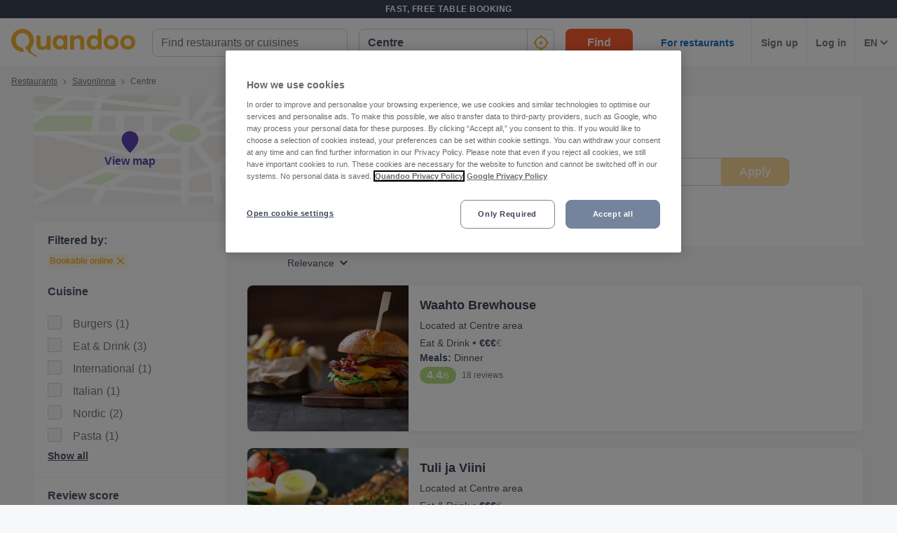

--- FILE ---
content_type: text/html; charset=utf-8
request_url: https://www.quandoo.fi/en/savonlinna-keskusta
body_size: 142580
content:
<!doctype html>
  <html lang="en-FI">
  <head>
    
    <title data-rh="true">The 4 Best Restaurants in Centre, Savonlinna | Quandoo</title>
    <style data-styled="true" data-styled-version="6.1.19">.fiHpVM{display:flex;flex-shrink:0;justify-content:center;align-items:center;width:100%;height:100%;}/*!sc*/
.fiHpVM svg{width:100%;height:100%;}/*!sc*/
.iiYrpg{display:flex;flex-shrink:0;justify-content:center;align-items:center;width:16px;height:16px;}/*!sc*/
.iiYrpg svg{width:100%;height:100%;}/*!sc*/
.hxsqi{display:flex;flex-shrink:0;justify-content:center;align-items:center;width:22px;height:22px;}/*!sc*/
.hxsqi svg *{fill:#F8B333;}/*!sc*/
.hxsqi svg{width:100%;height:100%;}/*!sc*/
.gGgpT{display:flex;flex-shrink:0;justify-content:center;align-items:center;color:black;width:24px;height:24px;}/*!sc*/
.gGgpT svg{width:100%;height:100%;}/*!sc*/
.kGoCtm{display:flex;flex-shrink:0;justify-content:center;align-items:center;width:24px;height:24px;}/*!sc*/
.kGoCtm svg *{fill:#F8B333;}/*!sc*/
.kGoCtm svg{width:100%;height:100%;}/*!sc*/
.hzfkVc{display:flex;flex-shrink:0;justify-content:center;align-items:center;color:rgba(58,67,84,0.5);width:32px;height:32px;}/*!sc*/
.hzfkVc svg{width:100%;height:100%;}/*!sc*/
.cTYmHU{display:flex;flex-shrink:0;justify-content:center;align-items:center;width:12px;height:12px;}/*!sc*/
.cTYmHU svg{width:100%;height:100%;}/*!sc*/
.eMETVg{display:flex;flex-shrink:0;justify-content:center;align-items:center;width:7px;height:7px;}/*!sc*/
.eMETVg svg{width:100%;height:100%;}/*!sc*/
.hIByMR{display:flex;flex-shrink:0;justify-content:center;align-items:center;width:275px;height:155px;}/*!sc*/
.hIByMR svg{width:100%;height:100%;}/*!sc*/
.fXdilM{display:flex;flex-shrink:0;justify-content:center;align-items:center;width:14px;height:14px;}/*!sc*/
.fXdilM svg{width:100%;height:100%;}/*!sc*/
.fJFRAw{display:flex;flex-shrink:0;justify-content:center;align-items:center;color:#919191;width:16px;height:100%;}/*!sc*/
.fJFRAw svg{width:100%;height:100%;}/*!sc*/
.GvUWc{display:flex;flex-shrink:0;justify-content:center;align-items:center;width:11px;height:11px;}/*!sc*/
.GvUWc svg{width:100%;height:100%;}/*!sc*/
.btEcMb{display:flex;flex-shrink:0;justify-content:center;align-items:center;width:12px;height:8px;}/*!sc*/
.btEcMb svg{width:100%;height:100%;}/*!sc*/
.cQBkoQ{display:flex;flex-shrink:0;justify-content:center;align-items:center;width:40px;height:40px;}/*!sc*/
.cQBkoQ svg{width:100%;height:100%;}/*!sc*/
.hAOYia{display:flex;flex-shrink:0;justify-content:center;align-items:center;width:11px;height:20px;}/*!sc*/
.hAOYia svg{width:100%;height:100%;}/*!sc*/
.eCjflA{display:flex;flex-shrink:0;justify-content:center;align-items:center;width:17px;height:13px;}/*!sc*/
.eCjflA svg{width:100%;height:100%;}/*!sc*/
.kHgoVR{display:flex;flex-shrink:0;justify-content:center;align-items:center;width:24px;height:24px;}/*!sc*/
.kHgoVR svg *{fill:#000;}/*!sc*/
.kHgoVR svg{width:100%;height:100%;}/*!sc*/
.eANFRB{display:flex;flex-shrink:0;justify-content:center;align-items:center;width:100%;height:100%;}/*!sc*/
.eANFRB svg *{fill:#FFFFFF;}/*!sc*/
.eANFRB svg{width:100%;height:100%;}/*!sc*/
data-styled.g1[id="sc-1jmynk5-0"]{content:"fiHpVM,iiYrpg,hxsqi,gGgpT,kGoCtm,hzfkVc,cTYmHU,eMETVg,hIByMR,fXdilM,fJFRAw,GvUWc,btEcMb,cQBkoQ,hAOYia,eCjflA,kHgoVR,eANFRB,"}/*!sc*/
.klPluI{font-weight:600;font-style:normal;font-size:14px;line-height:24px;color:rgba(58,67,84,0.9);margin:0;padding:0;}/*!sc*/
.hcqwgk{font-weight:400;font-style:normal;font-size:12px;line-height:20px;color:rgba(58,67,84,0.9);margin:0;padding:0;}/*!sc*/
.eZMgIK{font-weight:400;font-style:normal;font-size:12px;line-height:20px;color:rgba(58,67,84,0.7);margin:0;padding:0;}/*!sc*/
.bDNTto{font-weight:700;font-style:normal;font-size:14px;line-height:24px;color:#F8B333;margin:0;padding:0;margin-top:8px;}/*!sc*/
.fLKTOY{font-weight:400;font-style:normal;font-size:16px;line-height:24px;color:rgba(58,67,84,0.9);margin:0;padding:0;}/*!sc*/
data-styled.g24[id="sc-bRKDuR"]{content:"klPluI,hcqwgk,eZMgIK,bDNTto,fLKTOY,"}/*!sc*/
.kmwOhC{box-sizing:border-box;width:100%;display:flex;}/*!sc*/
@media screen and (min-width: 375px){.kmwOhC{display:flex;}}/*!sc*/
@media screen and (min-width: 600px){.kmwOhC{display:flex;}}/*!sc*/
@media screen and (min-width: 1024px){.kmwOhC{display:none;}}/*!sc*/
.jXQNBw{box-sizing:border-box;width:100%;}/*!sc*/
.bqbmUN{box-sizing:border-box;border-radius:12px;width:100%;display:none;padding-left:16px;padding-right:16px;padding-top:24px;padding-bottom:24px;background-color:#FFFFFF;}/*!sc*/
@media screen and (min-width: 375px){.bqbmUN{border-radius:12px;}}/*!sc*/
@media screen and (min-width: 600px){.bqbmUN{border-radius:12px;}}/*!sc*/
@media screen and (min-width: 1024px){.bqbmUN{border-radius:0;}}/*!sc*/
@media screen and (min-width: 1024px){.bqbmUN{display:block;}}/*!sc*/
@media screen and (min-width: 375px){.bqbmUN{padding-left:16px;padding-right:16px;padding-top:24px;padding-bottom:24px;}}/*!sc*/
@media screen and (min-width: 600px){.bqbmUN{padding-left:16px;padding-right:16px;padding-top:24px;padding-bottom:24px;}}/*!sc*/
@media screen and (min-width: 1024px){.bqbmUN{padding-left:16px;padding-right:16px;padding-top:0;padding-bottom:0;}}/*!sc*/
@media screen and (min-width: 375px){.bqbmUN{background-color:#FFFFFF;}}/*!sc*/
@media screen and (min-width: 600px){.bqbmUN{background-color:#FFFFFF;}}/*!sc*/
@media screen and (min-width: 1024px){.bqbmUN{background-color:transparent;}}/*!sc*/
.iLDSXD{box-sizing:border-box;}/*!sc*/
.iRfqTf{box-sizing:border-box;max-width:320px;width:100%;padding-right:0;}/*!sc*/
@media screen and (min-width: 375px){.iRfqTf{max-width:320px;width:100%;}}/*!sc*/
@media screen and (min-width: 600px){.iRfqTf{max-width:320px;width:100%;}}/*!sc*/
@media screen and (min-width: 1024px){.iRfqTf{max-width:336px;width:100%;}}/*!sc*/
@media screen and (min-width: 375px){.iRfqTf{padding-right:0;}}/*!sc*/
@media screen and (min-width: 600px){.iRfqTf{padding-right:0;}}/*!sc*/
@media screen and (min-width: 1024px){.iRfqTf{padding-right:16px;}}/*!sc*/
.cSbsoY{box-sizing:border-box;width:100%;}/*!sc*/
@media screen and (min-width: 375px){.cSbsoY{width:100%;}}/*!sc*/
@media screen and (min-width: 600px){.cSbsoY{width:100%;}}/*!sc*/
@media screen and (min-width: 1024px){.cSbsoY{width:16.666666666666664%;}}/*!sc*/
.bflfBm{box-sizing:border-box;display:none;position:relative;margin-top:50px;}/*!sc*/
.hSLgix{box-sizing:border-box;position:absolute;left:12px;top:12px;z-index:1;}/*!sc*/
.gUFUFE{box-sizing:border-box;display:none;margin-top:auto;margin-bottom:auto;padding-left:24px;padding-right:24px;}/*!sc*/
@media screen and (min-width: 600px){.gUFUFE{display:block;}}/*!sc*/
.bgccuK{box-sizing:border-box;display:flex;height:100%;padding-left:8px;padding-right:8px;}/*!sc*/
@media screen and (min-width: 1260px){.bgccuK{display:none;}}/*!sc*/
@media screen and (min-width: 1024px){.bgccuK{padding-left:12px;padding-right:12px;}}/*!sc*/
.kMIfP{box-sizing:border-box;border-left:1px solid;border-color:transparent;height:100%;padding-left:12px;padding-right:12px;flex:0 auto;}/*!sc*/
.iveiIr{box-sizing:border-box;border-left:1px solid;border-color:#F0F2F5;height:100%;padding-left:12px;padding-right:12px;flex:0 auto;}/*!sc*/
.hYpFDt{box-sizing:border-box;margin-bottom:12px;}/*!sc*/
.eVxklF{box-sizing:border-box;border-bottom-width:1px;border-bottom-style:solid;border-bottom-color:#F0F2F5;border-radius:0;margin-top:16px;padding-left:0;padding-right:0;margin-bottom:0;}/*!sc*/
@media screen and (min-width: 375px){.eVxklF{border-bottom-width:1px;border-bottom-color:#F0F2F5;border-radius:0;}}/*!sc*/
@media screen and (min-width: 600px){.eVxklF{border-bottom-width:1px;border-bottom-color:#F0F2F5;border-radius:0;}}/*!sc*/
@media screen and (min-width: 1024px){.eVxklF{border-bottom-width:0;border-bottom-color:transparent;border-radius:8px;}}/*!sc*/
@media screen and (min-width: 375px){.eVxklF{margin-top:16px;padding-left:0;padding-right:0;margin-bottom:0;}}/*!sc*/
@media screen and (min-width: 600px){.eVxklF{margin-top:16px;padding-left:0;padding-right:0;margin-bottom:0;}}/*!sc*/
@media screen and (min-width: 1024px){.eVxklF{margin-top:24px;padding-left:0;padding-right:0;margin-bottom:24px;}}/*!sc*/
.hysiqZ{box-sizing:border-box;height:auto;margin-bottom:16px;padding-top:0;}/*!sc*/
@media screen and (min-width: 375px){.hysiqZ{height:auto;}}/*!sc*/
@media screen and (min-width: 600px){.hysiqZ{height:auto;}}/*!sc*/
@media screen and (min-width: 1024px){.hysiqZ{height:208px;}}/*!sc*/
@media screen and (min-width: 375px){.hysiqZ{margin-bottom:16px;padding-top:0;}}/*!sc*/
@media screen and (min-width: 600px){.hysiqZ{margin-bottom:16px;padding-top:0;}}/*!sc*/
@media screen and (min-width: 1024px){.hysiqZ{margin-bottom:0;padding-top:0;}}/*!sc*/
.iOGbeB{box-sizing:border-box;border-radius:8px;border-top-right-radius:8px;border-bottom-right-radius:8px;border-bottom-left-radius:8px;max-width:176px;height:100px;min-width:100px;flex:1 0 32%;}/*!sc*/
@media screen and (min-width: 375px){.iOGbeB{border-top-right-radius:8px;border-bottom-right-radius:8px;border-bottom-left-radius:8px;}}/*!sc*/
@media screen and (min-width: 600px){.iOGbeB{border-top-right-radius:8px;border-bottom-right-radius:8px;border-bottom-left-radius:8px;}}/*!sc*/
@media screen and (min-width: 1024px){.iOGbeB{border-top-right-radius:0;border-bottom-right-radius:0;border-bottom-left-radius:8px;}}/*!sc*/
@media screen and (min-width: 375px){.iOGbeB{max-width:176px;height:100px;}}/*!sc*/
@media screen and (min-width: 600px){.iOGbeB{max-width:176px;height:115px;}}/*!sc*/
@media screen and (min-width: 1024px){.iOGbeB{max-width:230px;height:100%;}}/*!sc*/
.kGJmGs{box-sizing:border-box;border-bottom-width:1px;border-bottom-style:solid;border-bottom-color:transparent;min-width:0;padding-left:16px;margin-top:0;flex:2 1 62%;}/*!sc*/
@media screen and (min-width: 375px){.kGJmGs{border-bottom-color:transparent;}}/*!sc*/
@media screen and (min-width: 600px){.kGJmGs{border-bottom-color:transparent;}}/*!sc*/
@media screen and (min-width: 1024px){.kGJmGs{border-bottom-color:transparent;}}/*!sc*/
@media screen and (min-width: 375px){.kGJmGs{margin-top:0;}}/*!sc*/
@media screen and (min-width: 600px){.kGJmGs{margin-top:0;}}/*!sc*/
@media screen and (min-width: 1024px){.kGJmGs{margin-top:12px;}}/*!sc*/
.hXMCex{box-sizing:border-box;width:100%;max-width:100%;flex:1;}/*!sc*/
@media screen and (min-width: 375px){.hXMCex{width:100%;max-width:100%;}}/*!sc*/
@media screen and (min-width: 600px){.hXMCex{width:100%;max-width:100%;}}/*!sc*/
@media screen and (min-width: 1024px){.hXMCex{width:75%;max-width:calc(100% - 97px);}}/*!sc*/
@media screen and (min-width: 375px){.hXMCex{flex:1;}}/*!sc*/
@media screen and (min-width: 600px){.hXMCex{flex:1;}}/*!sc*/
@media screen and (min-width: 1024px){.hXMCex{flex:3;}}/*!sc*/
.iohyoy{box-sizing:border-box;margin-bottom:4px;}/*!sc*/
.kCzUdN{box-sizing:border-box;display:block;}/*!sc*/
.itpXLY{box-sizing:border-box;margin-bottom:0;}/*!sc*/
@media screen and (min-width: 375px){.itpXLY{margin-bottom:0;}}/*!sc*/
@media screen and (min-width: 600px){.itpXLY{margin-bottom:4px;}}/*!sc*/
@media screen and (min-width: 1024px){.itpXLY{margin-bottom:4px;}}/*!sc*/
.iFYvoF{box-sizing:border-box;display:inline-block;}/*!sc*/
.ePEXDm{box-sizing:border-box;display:none;}/*!sc*/
.ldgEto{box-sizing:border-box;display:flex;max-width:100%;margin-top:4px;}/*!sc*/
@media screen and (min-width: 375px){.ldgEto{display:flex;}}/*!sc*/
@media screen and (min-width: 600px){.ldgEto{display:flex;}}/*!sc*/
@media screen and (min-width: 1024px){.ldgEto{display:none;}}/*!sc*/
@media screen and (min-width: 375px){.ldgEto{margin-top:4px;}}/*!sc*/
@media screen and (min-width: 600px){.ldgEto{margin-top:8px;}}/*!sc*/
@media screen and (min-width: 1024px){.ldgEto{margin-top:4px;}}/*!sc*/
.cUWZql{box-sizing:border-box;max-width:100%;}/*!sc*/
.ifcaKp{box-sizing:border-box;display:none;margin-top:12px;margin-bottom:12px;}/*!sc*/
@media screen and (min-width: 375px){.ifcaKp{display:none;}}/*!sc*/
@media screen and (min-width: 600px){.ifcaKp{display:none;}}/*!sc*/
@media screen and (min-width: 1024px){.ifcaKp{display:flex;}}/*!sc*/
.stPAK{box-sizing:border-box;margin-bottom:0;}/*!sc*/
.iVfPhx{box-sizing:border-box;border-left:none;display:none;max-width:132px;margin-bottom:12px;flex:1;}/*!sc*/
@media screen and (min-width: 375px){.iVfPhx{border-left:none;}}/*!sc*/
@media screen and (min-width: 600px){.iVfPhx{border-left:none;}}/*!sc*/
@media screen and (min-width: 1024px){.iVfPhx{border-left:1px solid #eee;}}/*!sc*/
@media screen and (min-width: 375px){.iVfPhx{display:none;}}/*!sc*/
@media screen and (min-width: 600px){.iVfPhx{display:none;}}/*!sc*/
@media screen and (min-width: 1024px){.iVfPhx{display:flex;}}/*!sc*/
.kuNjUb{box-sizing:border-box;display:flex;margin-bottom:16px;}/*!sc*/
@media screen and (min-width: 375px){.kuNjUb{display:flex;}}/*!sc*/
@media screen and (min-width: 600px){.kuNjUb{display:flex;}}/*!sc*/
@media screen and (min-width: 1024px){.kuNjUb{display:none;}}/*!sc*/
data-styled.g25[id="sc-hvigdm"]{content:"kmwOhC,jXQNBw,bqbmUN,iLDSXD,iRfqTf,cSbsoY,bflfBm,hSLgix,gUFUFE,bgccuK,kMIfP,iveiIr,hYpFDt,eVxklF,hysiqZ,iOGbeB,kGJmGs,hXMCex,iohyoy,kCzUdN,itpXLY,iFYvoF,ePEXDm,ldgEto,cUWZql,ifcaKp,stPAK,iVfPhx,kuNjUb,"}/*!sc*/
.jdwvCK{display:flex;flex-direction:column;align-items:flex-end;}/*!sc*/
.ksZQwW{display:flex;flex-direction:column;align-items:flex-start;}/*!sc*/
@media screen and (min-width: 375px){.ksZQwW{flex-direction:column;}}/*!sc*/
@media screen and (min-width: 600px){.ksZQwW{flex-direction:column;}}/*!sc*/
@media screen and (min-width: 1024px){.ksZQwW{flex-direction:row;}}/*!sc*/
.gAJWFs{display:flex;}/*!sc*/
.jvYkVM{display:flex;align-items:center;justify-content:center;}/*!sc*/
.cHXWQU{display:flex;flex-direction:column;}/*!sc*/
.iNwPA-D{display:flex;flex-direction:column;}/*!sc*/
@media screen and (min-width: 375px){.iNwPA-D{flex-direction:column;}}/*!sc*/
@media screen and (min-width: 600px){.iNwPA-D{flex-direction:column;}}/*!sc*/
@media screen and (min-width: 1024px){.iNwPA-D{flex-direction:row;}}/*!sc*/
.juISkF{display:flex;flex-direction:column;justify-content:flex-start;}/*!sc*/
.emRpbU{display:flex;align-items:center;}/*!sc*/
.KlPVP{display:flex;flex-wrap:wrap;}/*!sc*/
.cQesRU{display:flex;flex-direction:row;}/*!sc*/
data-styled.g26[id="sc-fhHczv"]{content:"jdwvCK,ksZQwW,gAJWFs,jvYkVM,cHXWQU,iNwPA-D,juISkF,emRpbU,KlPVP,cQesRU,"}/*!sc*/
.kCledA{width:48px;height:48px;transform:rotate(-90deg);}/*!sc*/
data-styled.g27[id="sc-ggWZvA"]{content:"kCledA,"}/*!sc*/
.jHUaXb{stroke:#F0F2F5;r:NaNpx;stroke-width:NaNpx;stroke-linecap:round;transform-origin:50% 50%;transition:stroke-dashoffset 0.5s;}/*!sc*/
.kxLCPT{stroke:#F8B333;r:NaNpx;stroke-width:NaNpx;stroke-linecap:round;transform-origin:50% 50%;transition:stroke-dashoffset 0.5s;animation:bKPVWD 1s linear infinite;}/*!sc*/
data-styled.g28[id="sc-dTvVRJ"]{content:"jHUaXb,kxLCPT,"}/*!sc*/
.efFAFm{-webkit-appearance:none;appearance:none;transition:all 0.1s ease-in-out;color:rgba(58,67,84,0.9);}/*!sc*/
.efFAFm:hover{color:#3A4354;}/*!sc*/
@media (hover:none){.efFAFm:hover{color:#DB7A00;}}/*!sc*/
data-styled.g86[id="wjg875-0"]{content:"efFAFm,"}/*!sc*/
.eCQglr{display:block;text-align:left;font-size:16px;font-weight:bold;color:#FFFFFF;text-transform:uppercase;letter-spacing:1px;}/*!sc*/
data-styled.g107[id="mjyoy-0"]{content:"eCQglr,"}/*!sc*/
.jmjxef{overflow:hidden;transition:max-height 0.3s;}/*!sc*/
data-styled.g111[id="sc-jwTyAe"]{content:"jmjxef,"}/*!sc*/
.fRyAxD{display:flex;flex-direction:column;}/*!sc*/
data-styled.g112[id="sc-1oa43n1-0"]{content:"fRyAxD,"}/*!sc*/
.bOiIMg{position:relative;font-weight:bold;color:#FFFFFF;text-transform:uppercase;margin-bottom:15px;letter-spacing:1.5px;text-align:left;flex:0 auto;cursor:pointer;user-select:none;overflow:hidden;}/*!sc*/
data-styled.g113[id="sc-1oa43n1-1"]{content:"bOiIMg,"}/*!sc*/
.fXCTZU{position:absolute;right:10px;top:0;display:block;}/*!sc*/
@media screen and (min-width: 375px){.fXCTZU{display:block;}}/*!sc*/
@media screen and (min-width: 600px){.fXCTZU{display:none;}}/*!sc*/
@media screen and (min-width: 1024px){.fXCTZU{display:none;}}/*!sc*/
data-styled.g114[id="sc-1oa43n1-2"]{content:"fXCTZU,"}/*!sc*/
.lcWuQH{display:flex;text-decoration:none;transition:all 0.1s ease-in-out;font-size:14px;vertical-align:top;color:rgba(255,255,255,0.8);}/*!sc*/
.lcWuQH:hover{text-decoration:underline;}/*!sc*/
data-styled.g115[id="sc-1aiezto-0"]{content:"lcWuQH,"}/*!sc*/
.xBnwh{list-style-type:none;padding-left:0;}/*!sc*/
data-styled.g116[id="sc-8ghreu-0"]{content:"xBnwh,"}/*!sc*/
.gAMoRD{padding-top:16px;padding-bottom:16px;letter-spacing:1.5px;}/*!sc*/
@media screen and (min-width: 375px){.gAMoRD{padding-top:16px;padding-bottom:16px;}}/*!sc*/
@media screen and (min-width: 600px){.gAMoRD{padding-top:12px;padding-bottom:12px;}}/*!sc*/
@media screen and (min-width: 1024px){.gAMoRD{padding-top:12px;padding-bottom:12px;}}/*!sc*/
data-styled.g117[id="sc-8ghreu-1"]{content:"gAMoRD,"}/*!sc*/
.ihFHPD{padding-left:13px;top:-3px;position:relative;}/*!sc*/
data-styled.g118[id="sc-8ghreu-2"]{content:"ihFHPD,"}/*!sc*/
.dEUBAz{display:flex;flex-direction:column;list-style-type:none;padding:8px 0;margin:0;}/*!sc*/
data-styled.g119[id="sc-1ufhm32-0"]{content:"dEUBAz,"}/*!sc*/
.bvmixE{padding-top:16px;padding-bottom:16px;letter-spacing:1.5px;}/*!sc*/
@media screen and (min-width: 375px){.bvmixE{padding-top:16px;padding-bottom:16px;}}/*!sc*/
@media screen and (min-width: 600px){.bvmixE{padding-top:8px;padding-bottom:8px;}}/*!sc*/
@media screen and (min-width: 1024px){.bvmixE{padding-top:8px;padding-bottom:8px;}}/*!sc*/
.bvmixE:first-of-type{margin-left:0;}/*!sc*/
data-styled.g120[id="sc-1ufhm32-1"]{content:"bvmixE,"}/*!sc*/
.cDtzPs{display:block;width:30px;height:2px;margin:0;float:left;border:1px solid #F8B333;}/*!sc*/
@media screen and (min-width: 375px){.cDtzPs{display:block;}}/*!sc*/
@media screen and (min-width: 600px){.cDtzPs{display:none;}}/*!sc*/
@media screen and (min-width: 1024px){.cDtzPs{display:none;}}/*!sc*/
data-styled.g122[id="sc-1ufhm32-3"]{content:"cDtzPs,"}/*!sc*/
.kBSvUC{display:inline-flex;flex-basis:44px;justify-content:center;align-items:center;height:44px;padding-left:0;padding-right:0;color:#767676;font-size:16px;font-weight:bold;background-color:white;cursor:pointer;border-radius:44px;border-radius:calc(44px / 2);border:1px solid #b2b2b2;border:none;}/*!sc*/
data-styled.g125[id="sc-8sopd8-0"]{content:"kBSvUC,"}/*!sc*/
.gmzCaN{width:197px;margin-top:5px;}/*!sc*/
@media (min-width: 600px){.gmzCaN{width:108px;}}/*!sc*/
data-styled.g126[id="sc-1x59xxl-0"]{content:"gmzCaN,"}/*!sc*/
@media (min-width: 600px){.iUySCY{flex-basis:24px;height:24px;border-radius:12px;}.iUySCY >*:first-child{width:12px;height:12px;}}/*!sc*/
data-styled.g127[id="sc-1x59xxl-1"]{content:"iUySCY,"}/*!sc*/
.SPXcT{display:flex;justify-content:space-between;}/*!sc*/
data-styled.g128[id="sc-1x59xxl-2"]{content:"SPXcT,"}/*!sc*/
.laRDbb{padding:25px 30px 30px;background-color:#232833;}/*!sc*/
@media (max-width: 600px){.laRDbb{padding:25px 30px 30px;}}/*!sc*/
data-styled.g129[id="hyss0n-0"]{content:"laRDbb,"}/*!sc*/
.ebuBOW{display:flex;justify-content:center;position:relative;background-color:#232833;}/*!sc*/
data-styled.g130[id="hyss0n-1"]{content:"ebuBOW,"}/*!sc*/
.ireRDI{display:flex;flex-wrap:wrap;flex:1 1 100%;max-width:1385px;justify-content:center;}/*!sc*/
@media (max-width: 600px){.ireRDI{flex-flow:column nowrap;display:block;}}/*!sc*/
data-styled.g131[id="hyss0n-2"]{content:"ireRDI,"}/*!sc*/
.iCZEFx{flex:1;padding-right:0px;}/*!sc*/
.iCZEFx:last-child{display:flex;justify-content:flex-end;}/*!sc*/
@media (max-width: 1024px){.iCZEFx{flex-basis:50%;margin-bottom:40px;padding-right:0;}}/*!sc*/
@media (max-width: 600px){.iCZEFx{display:inherit;padding-right:0;}}/*!sc*/
.IDNSu{flex:1;padding-right:25px;}/*!sc*/
.IDNSu:last-child{display:flex;justify-content:flex-end;}/*!sc*/
@media (max-width: 1024px){.IDNSu{flex-basis:50%;margin-bottom:40px;padding-right:0;}}/*!sc*/
@media (max-width: 600px){.IDNSu{display:inherit;padding-right:0;}}/*!sc*/
data-styled.g132[id="hyss0n-3"]{content:"iCZEFx,IDNSu,"}/*!sc*/
.bfdVoq{display:flex;flex:1;flex-direction:column;padding-right:25px;}/*!sc*/
@media (max-width: 1024px){.bfdVoq{flex-basis:50%;}}/*!sc*/
@media (max-width: 600px){.bfdVoq{flex:1 0 auto;padding-right:0;}}/*!sc*/
data-styled.g133[id="hyss0n-4"]{content:"bfdVoq,"}/*!sc*/
.Ggwgf{margin-bottom:15px;letter-spacing:1.5px;}/*!sc*/
@media (max-width: 600px){.Ggwgf{display:none;}}/*!sc*/
data-styled.g134[id="hyss0n-5"]{content:"Ggwgf,"}/*!sc*/
.cVUlft{display:flex;flex:0.5;justify-content:flex-end;}/*!sc*/
@media (max-width: 1024px){.cVUlft{flex-basis:100%;justify-content:flex-start;}}/*!sc*/
@media (max-width: 600px){.cVUlft{margin-bottom:0;display:inherit;}}/*!sc*/
data-styled.g135[id="hyss0n-6"]{content:"cVUlft,"}/*!sc*/
.fuGQof{display:flex;flex-direction:column;align-items:flex-start;flex:0 1 100%;color:rgba(255,255,255,0.4);font-size:14px;position:relative;margin-top:40px;}/*!sc*/
@media (max-width: 1024px){.fuGQof{top:0;}}/*!sc*/
@media (max-width: 600px){.fuGQof{flex:1 0 auto;align-items:flex-start;font-size:10px;}}/*!sc*/
data-styled.g136[id="hyss0n-7"]{content:"fuGQof,"}/*!sc*/
.iRYOEJ{margin-bottom:20px;width:165px;}/*!sc*/
@media (max-width: 600px){.iRYOEJ{width:125px;}}/*!sc*/
data-styled.g137[id="hyss0n-8"]{content:"iRYOEJ,"}/*!sc*/
.gFpKrJ{display:flex;justify-content:center;align-items:center;padding:0 0 40px 0;}/*!sc*/
@media (min-width: 600px){.gFpKrJ{padding:0 0 40px 0;}}/*!sc*/
data-styled.g138[id="hyss0n-9"]{content:"gFpKrJ,"}/*!sc*/
.dbPMCo{font-size:20px;font-weight:700;line-height:28px;text-align:center;}/*!sc*/
@media (min-width: 600px){.dbPMCo{font-size:25px;line-height:32px;text-align:left;grid-column:1/2;grid-row:1/2;}}/*!sc*/
data-styled.g139[id="sc-1l0m54b-0"]{content:"dbPMCo,"}/*!sc*/
.kSWDQD{display:flex;align-items:center;gap:16px;}/*!sc*/
@media (min-width: 600px){.kSWDQD{gap:8px;flex-direction:column;text-align:center;}}/*!sc*/
.gHPJYm{display:flex;align-items:center;gap:24px;}/*!sc*/
@media (min-width: 600px){.gHPJYm{gap:24px;flex-direction:row;text-align:unset;}}/*!sc*/
data-styled.g143[id="sc-10nmgj8-0"]{content:"kSWDQD,gHPJYm,"}/*!sc*/
.gVhQrK{font-size:14px;}/*!sc*/
@media (min-width: 1024px){.gVhQrK{font-size:16px;}}/*!sc*/
.gVhQrK b{color:#3A4354;}/*!sc*/
data-styled.g144[id="sc-10nmgj8-1"]{content:"gVhQrK,"}/*!sc*/
.bGkbyc{color:rgba(58,67,84,0.9);cursor:pointer;text-decoration-line:underline;font-size:14px;font-weight:normal;}/*!sc*/
data-styled.g145[id="sc-10nmgj8-2"]{content:"bGkbyc,"}/*!sc*/
.fyQQjf{display:flex;flex-direction:column;gap:16px;}/*!sc*/
@media (min-width: 600px){.fyQQjf{flex-direction:row;gap:40px;grid-column:2/3;grid-row:1/3;}}/*!sc*/
data-styled.g146[id="sc-12h60pd-0"]{content:"fyQQjf,"}/*!sc*/
.eVSSRA{flex-grow:1;max-width:1385px;display:grid;gap:20px;background-color:#FFFFFF;border:1px solid #FFFFFF;border-radius:12px;padding:16px;}/*!sc*/
@media (min-width: 600px){.eVSSRA{gap:12px;padding:24px;}}/*!sc*/
data-styled.g147[id="sc-1qv0vh1-0"]{content:"eVSSRA,"}/*!sc*/
.fXgpXU{padding:4px 0 0 0;max-width:300px;line-height:24px;}/*!sc*/
data-styled.g148[id="sc-1qv0vh1-1"]{content:"fXgpXU,"}/*!sc*/
.gqrkFG{background:transparent;color:#FFFFFF;background-color:#F8B333;border:0;display:inline-block;width:auto;font-weight:600;min-width:80px;padding:8px 8px;font-size:14px;border-radius:8px;line-height:20px;text-decoration:none;text-align:center;}/*!sc*/
.gqrkFG:focus{outline:0;-webkit-box-shadow:0 0 0 4px rgba(248,179,51,0.6);-moz-box-shadow:0 0 0 4px rgba(248,179,51,0.6);box-shadow:0 0 0 4px rgba(248,179,51,0.6);}/*!sc*/
.gqrkFG:hover{cursor:pointer;background:#DB7A00;}/*!sc*/
.gqrkFG:disabled{background:rgba(248,179,51,0.6);}/*!sc*/
.dcrEbU{background:transparent;color:#FFFFFF;background-color:#F8B333;border:0;display:block;width:100%;font-weight:600;min-width:96px;padding:8px 16px;font-size:16px;border-radius:8px;line-height:24px;text-decoration:none;text-align:center;}/*!sc*/
@media screen and (min-width: 375px){.dcrEbU{display:block;}}/*!sc*/
@media screen and (min-width: 600px){.dcrEbU{display:block;}}/*!sc*/
@media screen and (min-width: 1024px){.dcrEbU{display:inline-block;}}/*!sc*/
@media screen and (min-width: 375px){.dcrEbU{width:100%;}}/*!sc*/
@media screen and (min-width: 600px){.dcrEbU{width:100%;}}/*!sc*/
@media screen and (min-width: 1024px){.dcrEbU{width:auto;}}/*!sc*/
@media screen and (min-width: 375px){.dcrEbU{min-width:96px;}}/*!sc*/
@media screen and (min-width: 600px){.dcrEbU{min-width:96px;}}/*!sc*/
@media screen and (min-width: 1024px){.dcrEbU{min-width:96px;}}/*!sc*/
@media screen and (min-width: 375px){.dcrEbU{padding:8px 16px;}}/*!sc*/
@media screen and (min-width: 600px){.dcrEbU{padding:8px 16px;}}/*!sc*/
@media screen and (min-width: 1024px){.dcrEbU{padding:8px 16px;}}/*!sc*/
@media screen and (min-width: 375px){.dcrEbU{font-size:16px;}}/*!sc*/
@media screen and (min-width: 600px){.dcrEbU{font-size:16px;}}/*!sc*/
@media screen and (min-width: 1024px){.dcrEbU{font-size:16px;}}/*!sc*/
@media screen and (min-width: 375px){.dcrEbU{border-radius:8px;}}/*!sc*/
@media screen and (min-width: 600px){.dcrEbU{border-radius:8px;}}/*!sc*/
@media screen and (min-width: 1024px){.dcrEbU{border-radius:8px;}}/*!sc*/
@media screen and (min-width: 375px){.dcrEbU{line-height:24px;}}/*!sc*/
@media screen and (min-width: 600px){.dcrEbU{line-height:24px;}}/*!sc*/
@media screen and (min-width: 1024px){.dcrEbU{line-height:24px;}}/*!sc*/
.dcrEbU:focus{outline:0;-webkit-box-shadow:0 0 0 4px rgba(248,179,51,0.6);-moz-box-shadow:0 0 0 4px rgba(248,179,51,0.6);box-shadow:0 0 0 4px rgba(248,179,51,0.6);}/*!sc*/
.dcrEbU:hover{cursor:pointer;background:#DB7A00;}/*!sc*/
.dcrEbU:disabled{background:rgba(248,179,51,0.6);}/*!sc*/
data-styled.g149[id="sc-kNOymR"]{content:"gqrkFG,dcrEbU,"}/*!sc*/
.rWndw{padding:11px 13px;width:100%;font-size:14px;color:rgba(58,67,84,0.9);display:flex;align-items:center;box-sizing:border-box;border-radius:4px;font-weight:bold;}/*!sc*/
.rWndw span{font-weight:bold;}/*!sc*/
data-styled.g150[id="ly5a93-0"]{content:"rWndw,"}/*!sc*/
.hOhNXB{width:100%;padding-left:0;}/*!sc*/
data-styled.g152[id="ly5a93-2"]{content:"hOhNXB,"}/*!sc*/
.hmrAUp{display:none;z-index:99;}/*!sc*/
data-styled.g153[id="sc-18lbn5j-0"]{content:"hmrAUp,"}/*!sc*/
.efAisg{display:flex;align-items:center;justify-content:center;width:100%;}/*!sc*/
data-styled.g154[id="sc-18lbn5j-1"]{content:"efAisg,"}/*!sc*/
.lntqrt{margin-right:12px;}/*!sc*/
data-styled.g155[id="sc-18lbn5j-2"]{content:"lntqrt,"}/*!sc*/
.gasJSg{display:flex;width:125px;height:28px;}/*!sc*/
@media (min-width: 1024px){.gasJSg{width:177px;height:40px;}}/*!sc*/
data-styled.g159[id="md671z-0"]{content:"gasJSg,"}/*!sc*/
.kMZyXT{display:flex;flex-direction:column;color:rgba(58,67,84,0.9);font-smooth:antialiased;-webkit-font-smoothing:antialiased;-moz-osx-font-smoothing:antialiased;}/*!sc*/
@media (max-width: 600px){.kMZyXT{font-size:14px;}}/*!sc*/
data-styled.g160[id="sc-1uyo3ur-0"]{content:"kMZyXT,"}/*!sc*/
.ihOihl{display:flex;position:relative;width:100%;background-color:#F7F8FA;margin:0;}/*!sc*/
data-styled.g161[id="sc-1uyo3ur-1"]{content:"ihOihl,"}/*!sc*/
body{margin:0;padding:0;background-color:#F7F8FA;}/*!sc*/
*{box-sizing:border-box;-webkit-tap-highlight-color:rgba(0, 0, 0, 0);}/*!sc*/
::-webkit-scrollbar{width:5px;height:3px;}/*!sc*/
::-webkit-scrollbar-track{background-color:transparent;}/*!sc*/
::-webkit-scrollbar-thumb{max-height:176px;border-radius:2px;background-color:rgba(58,67,84,0.7);}/*!sc*/
.zl-container{font-family:"Averta",sans-serif!important;color:#f8b333!important;}/*!sc*/
data-styled.g165[id="sc-global-iIzAIg1"]{content:"sc-global-iIzAIg1,"}/*!sc*/
*{box-sizing:border-box;}/*!sc*/
body{margin:0;padding:0;font-size:16px;}/*!sc*/
body,body *,body.fontFailed,body.fontFailed *{font-family:-apple-system,BlinkMacSystemFont,Segoe UI,Roboto,Helvetica,Arial,sans-serif,Apple Color Emoji,Segoe UI Emoji,Segoe UI Symbol;}/*!sc*/
body.fontLoaded,body.fontLoaded *{font-family:Averta,-apple-system,BlinkMacSystemFont,Segoe UI,Roboto,Helvetica,Arial,sans-serif,Apple Color Emoji,Segoe UI Emoji,Segoe UI Symbol;}/*!sc*/
@font-face{font-family:'Averta';src:local('Averta Regular'),local('Averta-Regular'),url('https://assets-www.prod.quandoo.com/v12.353.1/static/media/averta-regular.26e64384.woff') format('woff');font-display:swap;font-weight:normal;font-style:normal;}/*!sc*/
@font-face{font-family:'Averta';src:local('Averta Regular Italic'),local('Averta-RegularItalic'),url('https://assets-www.prod.quandoo.com/v12.353.1/static/media/averta-regularitalic.301297a3.woff') format('woff');font-display:swap;font-weight:normal;font-style:italic;}/*!sc*/
@font-face{font-family:'Averta';src:local('Averta Bold'),local('Averta-Bold'),url('https://assets-www.prod.quandoo.com/v12.353.1/static/media/averta-bold.62bfae23.woff') format('woff');font-display:swap;font-weight:bold;font-style:normal;}/*!sc*/
@font-face{font-family:'Averta';src:local('Averta Extra Bold'),local('Averta-ExtraBold'),url('https://assets-www.prod.quandoo.com/v12.353.1/static/media/averta-extrabold.f8fd6050.woff') format('woff');font-display:swap;font-weight:900;font-style:normal;}/*!sc*/
data-styled.g166[id="sc-global-eaHDGj1"]{content:"sc-global-eaHDGj1,"}/*!sc*/
.dUazLa{flex:1 1 100%;color:rgba(58,67,84,0.9);font-size:14px;white-space:nowrap;line-height:35px;overflow:hidden;text-overflow:ellipsis;}/*!sc*/
data-styled.g169[id="sc-14zpp84-0"]{content:"dUazLa,"}/*!sc*/
.lcwLTT{display:flex;height:35px;align-items:center;justify-content:flex-start;border-bottom:1px solid transparent;padding:8px 12px;}/*!sc*/
data-styled.g171[id="zbdaj8-0"]{content:"lcwLTT,"}/*!sc*/
.gicNWG{width:25px;margin-right:10px;fill:currentColor;display:flex;align-items:center;justify-content:center;}/*!sc*/
data-styled.g172[id="zbdaj8-1"]{content:"gicNWG,"}/*!sc*/
.fzVgNT{list-style-type:none;padding:none;background:transparent;}/*!sc*/
.fzVgNT:hover{cursor:pointer;}/*!sc*/
data-styled.g173[id="sc-1tc2ijs-0"]{content:"fzVgNT,"}/*!sc*/
.gkneVW{height:49px;display:flex;align-items:center;justify-content:flex-end;position:relative;right:0;}/*!sc*/
data-styled.g175[id="we5thh-0"]{content:"gkneVW,"}/*!sc*/
.gTghJC{display:flex;padding:0;margin-right:24px;}/*!sc*/
data-styled.g176[id="we5thh-1"]{content:"gTghJC,"}/*!sc*/
.iakLrD{color:#556178;}/*!sc*/
data-styled.g177[id="we5thh-2"]{content:"iakLrD,"}/*!sc*/
.ldHQHY{margin-left:8px;}/*!sc*/
data-styled.g178[id="we5thh-3"]{content:"ldHQHY,"}/*!sc*/
.gflxId{display:flex;}/*!sc*/
@media screen and (min-width: 375px){.gflxId{display:flex;}}/*!sc*/
@media screen and (min-width: 600px){.gflxId{display:flex;}}/*!sc*/
@media screen and (min-width: 1024px){.gflxId{display:none;}}/*!sc*/
.fkgPRO{box-shadow:0 4px 8px rgba(51, 51, 51, 0.1);display:none;}/*!sc*/
@media screen and (min-width: 375px){.fkgPRO{box-shadow:0 4px 8px rgba(51, 51, 51, 0.1);}}/*!sc*/
@media screen and (min-width: 600px){.fkgPRO{box-shadow:0 4px 8px rgba(51, 51, 51, 0.1);}}/*!sc*/
@media screen and (min-width: 1024px){.fkgPRO{box-shadow:none;}}/*!sc*/
@media screen and (min-width: 1024px){.fkgPRO{display:block;}}/*!sc*/
.cZdnxL{max-width:320px;}/*!sc*/
@media screen and (min-width: 375px){.cZdnxL{max-width:320px;}}/*!sc*/
@media screen and (min-width: 600px){.cZdnxL{max-width:320px;}}/*!sc*/
@media screen and (min-width: 1024px){.cZdnxL{max-width:336px;}}/*!sc*/
.fszxaq{display:none;}/*!sc*/
data-styled.g179[id="gtjh6w-0"]{content:"gflxId,fkgPRO,cZdnxL,fdEDKX,fszxaq,"}/*!sc*/
.fRVIcn{width:100%;}/*!sc*/
data-styled.g180[id="gtjh6w-1"]{content:"fRVIcn,"}/*!sc*/
.fQXAQp{display:none;width:calc(100% - 16px);right:0;left:0;z-index:25;position:absolute;box-shadow:0 15px 15px rgba(51,51,51,0.15);padding:10px 0 14px;background-color:#FFFFFF;overflow-x:hidden;max-height:calc(100vh - 70px);border-radius:0 0 8px 8px;margin-right:24px;border:1px solid #CBD4E1;border-top:none;}/*!sc*/
data-styled.g181[id="gtjh6w-2"]{content:"fQXAQp,"}/*!sc*/
.jgLLll{padding-left:12px;padding-right:12px;padding-top:12px;padding-bottom:12px;margin-bottom:16px;border-radius:8px;font-size:16px;color:rgba(58,67,84,0.9);font-weight:700;line-height:22px;position:relative;display:block;width:100%;border:1px solid #CBD4E1;-webkit-appearance:none;}/*!sc*/
@media screen and (min-width: 375px){.jgLLll{padding-top:12px;padding-bottom:12px;margin-bottom:16px;}}/*!sc*/
@media screen and (min-width: 600px){.jgLLll{padding-top:12px;padding-bottom:12px;margin-bottom:16px;}}/*!sc*/
@media screen and (min-width: 1024px){.jgLLll{padding-top:8px;padding-bottom:8px;margin-bottom:0;}}/*!sc*/
.jgLLll :focus{box-shadow:0 4px 8px rgba(51, 51, 51, 0.1);outline:none;}/*!sc*/
.jgLLll::placeholder{color:rgba(58,67,84,0.9);font-weight:700;font-weight:400;color:rgba(58,67,84,0.7);}/*!sc*/
.ihhyKc{padding-left:12px;padding-right:12px;padding-top:12px;padding-bottom:12px;margin-bottom:16px;border-radius:8px;font-size:16px;color:rgba(58,67,84,0.9);font-weight:700;line-height:22px;position:relative;display:block;width:100%;border:1px solid #CBD4E1;-webkit-appearance:none;}/*!sc*/
@media screen and (min-width: 375px){.ihhyKc{padding-top:12px;padding-bottom:12px;margin-bottom:16px;}}/*!sc*/
@media screen and (min-width: 600px){.ihhyKc{padding-top:12px;padding-bottom:12px;margin-bottom:16px;}}/*!sc*/
@media screen and (min-width: 1024px){.ihhyKc{padding-top:8px;padding-bottom:8px;margin-bottom:0;}}/*!sc*/
.ihhyKc :focus{box-shadow:0 4px 8px rgba(51, 51, 51, 0.1);outline:none;}/*!sc*/
.ihhyKc::placeholder{color:rgba(58,67,84,0.9);font-weight:700;}/*!sc*/
.bgBIWi{padding-left:12px;padding-right:12px;padding-top:12px;padding-bottom:12px;border-radius:8px;font-size:16px;color:rgba(58,67,84,0.9);font-weight:700;line-height:22px;position:relative;display:block;width:100%;border:1px solid #CBD4E1;-webkit-appearance:none;padding-left:48px;}/*!sc*/
.bgBIWi :focus{outline:none;}/*!sc*/
.bgBIWi::placeholder{color:rgba(58,67,84,0.9);font-weight:700;font-weight:400;color:rgba(58,67,84,0.5);}/*!sc*/
data-styled.g182[id="gtjh6w-3"]{content:"jgLLll,ihhyKc,bgBIWi,"}/*!sc*/
.eQMzDB{position:relative;}/*!sc*/
data-styled.g183[id="gtjh6w-4"]{content:"eQMzDB,"}/*!sc*/
.ekkOfM{padding:8px;position:absolute;right:0;bottom:0;top:0;background:transparent;border:none;outline:0;border-left:1px solid #CBD4E1;cursor:pointer;}/*!sc*/
.ekkOfM :focus{outline-style:auto;outline-color:rgba(0,103,244,0.247);outline-width:5px;}/*!sc*/
data-styled.g184[id="gtjh6w-5"]{content:"ekkOfM,"}/*!sc*/
.lmQwch{position:relative;}/*!sc*/
data-styled.g187[id="gtjh6w-8"]{content:"lmQwch,"}/*!sc*/
.lJUUX{position:relative;}/*!sc*/
data-styled.g196[id="sc-1w54xue-0"]{content:"lJUUX,"}/*!sc*/
.gVJxDP{position:fixed;top:0;bottom:0;left:0;right:0;z-index:50;opacity:0.9;transition:0.3s opacity;height:auto;background-color:rgba(58,67,84,0.7);height:0;opacity:0;animation:0.3s eZXQwX;}/*!sc*/
data-styled.g197[id="sc-1w54xue-1"]{content:"gVJxDP,"}/*!sc*/
.dnaUk{position:fixed;bottom:0;right:0;left:0;transform:translateY(100vh);transition:0.3s transform ease-in;max-height:calc(100vh - 20px);z-index:51;background-color:#FFFFFF;border-radius:8px;border-bottom-left-radius:0;border-bottom-right-radius:0;}/*!sc*/
data-styled.g198[id="sc-1w54xue-2"]{content:"dnaUk,"}/*!sc*/
.eAZrGV{width:40px;height:40px;border-radius:50%;position:absolute;top:-20px;left:50%;margin-left:-20px;padding-left:13px;outline:0;border:0;cursor:pointer;text-align:center;z-index:52;color:#FFFFFF;background-color:#F8B333;box-shadow:0 4px 8px rgba(51, 51, 51, 0.1);}/*!sc*/
data-styled.g199[id="sc-1w54xue-3"]{content:"eAZrGV,"}/*!sc*/
.cmKNhE{top:0;width:100%;display:flex;background-color:#FFFFFF;border-bottom:1px solid #F0F2F5;transition:height 200ms ease-out;height:50px;padding-left:16px;padding-left:20px;}/*!sc*/
@media (min-width: 1024px){.cmKNhE{height:70px;display:flex;}}/*!sc*/
@media screen and (min-width: 375px){.cmKNhE{padding-left:20px;}}/*!sc*/
@media screen and (min-width: 600px){.cmKNhE{padding-left:20px;}}/*!sc*/
@media screen and (min-width: 1024px){.cmKNhE{padding-left:16px;}}/*!sc*/
data-styled.g213[id="bd7y3m-0"]{content:"cmKNhE,"}/*!sc*/
.dsYxdI{display:flex;align-items:center;color:rgba(58,67,84,0.9);margin-right:8px;}/*!sc*/
data-styled.g214[id="bd7y3m-1"]{content:"dsYxdI,"}/*!sc*/
.hOZRnS{color:rgba(58,67,84,0.7);text-decoration:none;font-size:14px;}/*!sc*/
data-styled.g215[id="bd7y3m-2"]{content:"hOZRnS,"}/*!sc*/
.kfEaPU{font-weight:bold;}/*!sc*/
data-styled.g216[id="bd7y3m-3"]{content:"kfEaPU,"}/*!sc*/
.cdIFSz{width:100%;display:flex;flex:1 0;align-items:center;color:rgba(58,67,84,0.5);margin-left:0;visibility:visible;flex-direction:column;}/*!sc*/
@media (min-width: 1024px){.cdIFSz{flex-direction:inherit;}}/*!sc*/
data-styled.g217[id="bd7y3m-4"]{content:"cdIFSz,"}/*!sc*/
.eCzeFJ{display:flex;align-items:center;justify-content:flex-end;color:rgba(58,67,84,0.7);text-decoration:none;cursor:pointer;border-left:solid 1px #F0F2F5;}/*!sc*/
data-styled.g218[id="bd7y3m-5"]{content:"eCzeFJ,"}/*!sc*/
.dZhSLk{position:relative;display:flex;justify-content:center;align-items:center;height:100%;display:none;}/*!sc*/
@media screen and (min-width: 1260px){.dZhSLk{display:flex;}}/*!sc*/
data-styled.g219[id="bd7y3m-6"]{content:"dZhSLk,"}/*!sc*/
.bQhCsg{cursor:pointer;border-radius:50%;}/*!sc*/
data-styled.g220[id="bd7y3m-7"]{content:"bQhCsg,"}/*!sc*/
@media (min-width: 1260px){.coZPa-D{display:none!important;}}/*!sc*/
data-styled.g222[id="sc-ipUnzB"]{content:"coZPa-D,"}/*!sc*/
.drWWmp{text-decoration:none;}/*!sc*/
data-styled.g223[id="sc-eQwNpu"]{content:"drWWmp,"}/*!sc*/
.gKXmcW{color:#1870C3;}/*!sc*/
data-styled.g224[id="sc-gvqKNf"]{content:"gKXmcW,"}/*!sc*/
.dhOEWu{display:flex;flex-direction:row;align-items:center;justify-content:center;font-size:13px;cursor:pointer;color:rgba(58,67,84,0.7);text-transform:uppercase;width:100%;height:100%;}/*!sc*/
@media (min-width: 600px){.dhOEWu{font-size:14px;}}/*!sc*/
data-styled.g225[id="sc-1vpjxqi-0"]{content:"dhOEWu,"}/*!sc*/
.iwRLGE{display:block;margin-left:4px;margin-top:-2px;}/*!sc*/
data-styled.g226[id="sc-1vpjxqi-1"]{content:"iwRLGE,"}/*!sc*/
.cWUyBZ{background-color:#FFFFFF;position:absolute;width:133px;top:90%;right:10px;border-radius:4px;box-shadow:0 2px 4px 0 rgba(0,0,0,0.5);display:none;display:none;z-index:4;}/*!sc*/
data-styled.g227[id="d0l49f-0"]{content:"cWUyBZ,"}/*!sc*/
.gtZoKb{display:flex;flex-direction:column;justify-content:center;align-items:center;padding:0;margin:0;list-style:none;}/*!sc*/
data-styled.g228[id="d0l49f-1"]{content:"gtZoKb,"}/*!sc*/
.gvnHnx{width:100%;font-size:14px;}/*!sc*/
.gvnHnx >a{color:rgba(58,67,84,0.9);text-decoration:none;padding:10px;display:flex;width:100%;flex:1;font-weight:bold;color:#F8B333;}/*!sc*/
.gvnHnx:hover{cursor:pointer;}/*!sc*/
.gvnHnx:hover >a{color:#F8B333;}/*!sc*/
.fRyInD{width:100%;font-size:14px;}/*!sc*/
.fRyInD >a{color:rgba(58,67,84,0.9);text-decoration:none;padding:10px;display:flex;width:100%;flex:1;}/*!sc*/
.fRyInD:hover{cursor:pointer;}/*!sc*/
.fRyInD:hover >a{color:#F8B333;}/*!sc*/
data-styled.g229[id="d0l49f-2"]{content:"gvnHnx,fRyInD,"}/*!sc*/
.gqyvof{position:relative;display:flex;flex-basis:50px;flex-direction:column;align-items:center;justify-content:center;border-left:solid 1px #F0F2F5;cursor:pointer;padding-left:4px;padding-right:4px;}/*!sc*/
@media (min-width: 600px){.gqyvof{flex-basis:60px;}}/*!sc*/
@media (min-width: 1024px){.gqyvof{padding-left:12px;padding-right:12px;}}/*!sc*/
data-styled.g235[id="sc-1kmxand-0"]{content:"gqyvof,"}/*!sc*/
.eleLM{display:none;}/*!sc*/
@media (min-width: 600px){.eleLM{display:block;}}/*!sc*/
data-styled.g236[id="sc-1kmxand-1"]{content:"eleLM,"}/*!sc*/
@media (min-width: 600px){.dfIBxF{display:none;}}/*!sc*/
data-styled.g237[id="sc-1kmxand-2"]{content:"dfIBxF,"}/*!sc*/
.gfvyrG{width:100%;height:100%;}/*!sc*/
data-styled.g238[id="sc-1kmxand-3"]{content:"gfvyrG,"}/*!sc*/
.bFjQeQ{position:static;top:0;width:100%;z-index:10;}/*!sc*/
data-styled.g239[id="sc-1wi76d3-0"]{content:"bFjQeQ,"}/*!sc*/
.iFOsqq{height:calc(px);}/*!sc*/
@media (min-width:1024px){.iFOsqq{height:calc(px);}}/*!sc*/
data-styled.g240[id="sc-1wi76d3-1"]{content:"iFOsqq,"}/*!sc*/
.oGCHK{font-size:12px;color:rgba(58,67,84,0.9);font-weight:bold;}/*!sc*/
@media screen and (min-width: 375px){.oGCHK{font-size:12px;}}/*!sc*/
@media screen and (min-width: 600px){.oGCHK{font-size:14px;}}/*!sc*/
@media screen and (min-width: 1024px){.oGCHK{font-size:14px;}}/*!sc*/
.carousel-card .oGCHK{color:rgba(58,67,84,0.7);}/*!sc*/
.dAwBIw{font-size:12px;color:rgba(58,67,84,0.5);}/*!sc*/
@media screen and (min-width: 375px){.dAwBIw{font-size:12px;}}/*!sc*/
@media screen and (min-width: 600px){.dAwBIw{font-size:14px;}}/*!sc*/
@media screen and (min-width: 1024px){.dAwBIw{font-size:14px;}}/*!sc*/
.carousel-card .dAwBIw{color:rgba(58,67,84,0.7);}/*!sc*/
data-styled.g252[id="sc-1g48u2f-0"]{content:"oGCHK,dAwBIw,"}/*!sc*/
.dfefAH{vertical-align:middle;}/*!sc*/
data-styled.g340[id="sc-1tfhxnp-0"]{content:"dfefAH,"}/*!sc*/
.gQCcHN{display:inline-block;margin:2px 7px 0;color:rgba(58,67,84,0.5);}/*!sc*/
data-styled.g341[id="sc-1tfhxnp-1"]{content:"gQCcHN,"}/*!sc*/
.iFvYFD{color:rgba(58,67,84,0.7);}/*!sc*/
.iFvYFD:hover{color:rgba(58,67,84,0.9);}/*!sc*/
data-styled.g342[id="sc-1tfhxnp-2"]{content:"iFvYFD,"}/*!sc*/
.kQGSNJ{font-size:12px;width:100%;}/*!sc*/
data-styled.g343[id="sc-1d57vag-0"]{content:"kQGSNJ,"}/*!sc*/
.eOSkFZ{transform:rotate(90deg);left:18px;display:none;}/*!sc*/
.hDdagG{transform:rotate(-90deg);right:18px;}/*!sc*/
data-styled.g360[id="sc-12do8ll-0"]{content:"eOSkFZ,hDdagG,"}/*!sc*/
.DayPicker{display:flex;flex-wrap:wrap;justify-content:center;position:relative;padding:16px 0 0;user-select:none;overflow:hidden;width:100%;}/*!sc*/
.DayPicker:focus{outline:0;}/*!sc*/
.DayPicker-wrapper{width:100%;}/*!sc*/
.DayPicker-wrapper:focus{outline:none;}/*!sc*/
.DayPicker-Month{display:table;border-collapse:collapse;border-spacing:0;user-select:none;width:100%;margin:0;margin-top:35px;}/*!sc*/
.DayPicker-NavBar{position:absolute;left:0;right:0;padding:0 8px;}/*!sc*/
.DayPicker-NavButton{position:absolute;top:0;margin-top:-4px;width:12px;height:30px;opacity:.5;cursor:pointer;}/*!sc*/
.DayPicker-Caption{position:absolute;top:16px;width:100%;height:30px;margin-bottom:7px;text-align:center;font-size:14px;font-weight:500;line-height:24px;color:#212121;overflow:hidden;z-index:-1;}/*!sc*/
.DayPicker-Caption--text{display:inline-block;}/*!sc*/
.DayPicker-Weekdays{display:table-header-group;}/*!sc*/
.DayPicker-WeekdaysRow{display:table-row;}/*!sc*/
.DayPicker-Weekday{display:table-cell;padding:8px;font-size:12px;text-align:center;color:#bdbdbd;text-transform:uppercase;font-weight:400;}/*!sc*/
.DayPicker-Body{display:table-row-group;}/*!sc*/
.DayPicker-Week{display:table-row;height:41px;}/*!sc*/
.DayPicker-Day{position:relative;display:table-cell;width:calc(100% / 7);height:40px;min-width:40px;font-size:12px;font-weight:400;text-align:center;cursor:pointer;vertical-align:middle;outline:none;z-index:1;}/*!sc*/
.DayPicker-Day::after{content:'';position:absolute;width:40px;height:40px;top:0;left:calc((100% - 40px) / 2);background-color:#f5f5f5;border-radius:50%;z-index:-1;opacity:0;}/*!sc*/
@media (min-width: 1024px) and (max-width: 1239px){.DayPicker-Week{height:36px;}.DayPicker-Day{min-width:0;height:35px;}.DayPicker-Day::after{width:35px;height:35px;left:calc((100% - 35px) / 2);}.DayPicker-NavButton--prev{left:12px;}.DayPicker-NavButton--next{right:12px;}}/*!sc*/
.DayPicker-Day:hover{background-color:transparent;}/*!sc*/
.DayPicker-Day:hover::after{opacity:1;transform:scale(1);transition:background .2s ease-in-out,transform 0s;}/*!sc*/
.DayPicker--interactionDisabled .DayPicker-Day{cursor:default;}/*!sc*/
.DayPicker-Day--today{color:#556178;background-color:transparent;}/*!sc*/
.DayPicker-Day--selected{color:#fff;background-color:transparent;transition:color .2s ease-in-out;}/*!sc*/
.DayPicker-Day--selected:not(.DayPicker-Day--outside)::after{opacity:1;background-color:#556178;animation:scaleFromCenter .2s;transform-origin:center;}/*!sc*/
.DayPicker-Day--disabled{color:#dce0e0;cursor:default;pointer-events:none;}/*!sc*/
.DayPicker-Day--outside{pointer-events:none;}/*!sc*/
@keyframes scaleFromCenter{from{transform:scale(0);}to{transform:scale(1);}}/*!sc*/
.DayPicker-Day--sunday{background-color:#f7f8f8;}/*!sc*/
.DayPicker-Day--sunday:not(.DayPicker-Day--today){color:#dce0e0;}/*!sc*/
data-styled.g361[id="sc-global-haGKBP1"]{content:"sc-global-haGKBP1,"}/*!sc*/
.DayPickerAnimation-Step1--FromRight .DayPicker-Body{transform:translateX(-200px);transition:transform 400ms;}/*!sc*/
.DayPickerAnimation-Step1--FromLeft .DayPicker-Body{transform:translateX(200px);transition:transform 400ms;}/*!sc*/
.DayPickerAnimation-Step1--FromRight .DayPicker-Caption--text{transform:translateY(-80px);transition:transform 200ms;}/*!sc*/
.DayPickerAnimation-Step1--FromLeft .DayPicker-Caption--text{transform:translateY(80px);transition:transform 200ms;}/*!sc*/
.DayPickerAnimation-Step2--FromRight .DayPicker-Body{transform:translateX(20px);}/*!sc*/
.DayPickerAnimation-Step2--FromLeft .DayPicker-Body{transform:translateX(-20px);}/*!sc*/
.DayPickerAnimation-Step2--FromRight .DayPicker-Caption--text{transform:translateY(80px);}/*!sc*/
.DayPickerAnimation-Step2--FromLeft .DayPicker-Caption--text{transform:translateY(-80px);}/*!sc*/
.DayPickerAnimation-Step3--FromRight .DayPicker-Body,.DayPickerAnimation-Step3--FromLeft .DayPicker-Body{transform:translateX(0);transition:transform 400ms;}/*!sc*/
.DayPickerAnimation-Step3--FromRight .DayPicker-Caption--text,.DayPickerAnimation-Step3--FromLeft .DayPicker-Caption--text{transform:translateY(0);transition:transform 200ms;}/*!sc*/
data-styled.g362[id="sc-global-cpQodZ1"]{content:"sc-global-cpQodZ1,"}/*!sc*/
.cXeodo{position:relative;width:100%;height:40px;}/*!sc*/
.cXeodo::after{position:absolute;right:0;top:4px;content:'';border-right:1px solid #eee;height:calc(100% - 8px);}/*!sc*/
data-styled.g466[id="mx6ydz-0"]{content:"cXeodo,"}/*!sc*/
.ihsKXO{position:absolute;left:-1px;width:100%;background-color:transparent;box-shadow:none;z-index:0;border-radius:6px;overflow:hidden;transition:max-height 0.5s ease;display:flex;flex-direction:column;justify-content:center;align-items:center;padding:0 16px;}/*!sc*/
data-styled.g467[id="mx6ydz-1"]{content:"ihsKXO,"}/*!sc*/
.dafHVM{user-select:none;width:100%;height:40px;display:flex;align-items:center;z-index:28;}/*!sc*/
.dafHVM:hover{cursor:pointer;}/*!sc*/
@media (min-width: 1024px){.dafHVM{height:40px;}}/*!sc*/
data-styled.g468[id="mx6ydz-2"]{content:"dafHVM,"}/*!sc*/
.btuDw{position:relative;display:none;flex-wrap:wrap;padding:0 0 0 0;user-select:none;overflow-y:auto;max-height:355px;}/*!sc*/
.joqBxK{position:relative;display:none;flex-wrap:wrap;padding:0 0 0 0;user-select:none;}/*!sc*/
data-styled.g469[id="mx6ydz-3"]{content:"btuDw,joqBxK,"}/*!sc*/
.ijVWIP{color:rgba(58,67,84,0.9);font-weight:bold;font-size:14px;flex-grow:1;}/*!sc*/
data-styled.g470[id="mx6ydz-4"]{content:"ijVWIP,"}/*!sc*/
.cmjAjA{position:relative;display:flex;flex-basis:100%;align-items:center;justify-content:space-between;height:100%;margin-left:8px;}/*!sc*/
.cmjAjA::after{position:absolute;bottom:10px;left:0;content:'';width:100%;border-bottom:none;}/*!sc*/
data-styled.g471[id="mx6ydz-5"]{content:"cmjAjA,"}/*!sc*/
.glfFHz{transition:transform 0.2s ease-in-out;display:none;}/*!sc*/
data-styled.g472[id="mx6ydz-6"]{content:"glfFHz,"}/*!sc*/
.JQjzT{width:100%;}/*!sc*/
data-styled.g473[id="zfg9f1-0"]{content:"JQjzT,"}/*!sc*/
.dJOTKM{position:relative;display:inline-flex;width:calc(100% / 2);padding:0.4vw 5px;text-align:center;max-width:105px;font-size:14px;}/*!sc*/
.dJOTKM:first-child{padding-left:0;}/*!sc*/
.dJOTKM:nth-child(2n){padding-right:0;}/*!sc*/
.dJOTKM:nth-child(2n + 1){padding-left:0;}/*!sc*/
data-styled.g474[id="sc-1tncgfg-0"]{content:"dJOTKM,"}/*!sc*/
.eiblWK{z-index:1;position:relative;}/*!sc*/
data-styled.g475[id="sc-1tncgfg-1"]{content:"eiblWK,"}/*!sc*/
.bMClOa{display:flex;align-items:center;justify-content:center;width:100%;height:41px;box-shadow:0 1px #CBD4E1;background-color:#FFFFFF;border-radius:50px;transition:all 0.2s linear;cursor:pointer;}/*!sc*/
@media (min-width: 1701px){.bMClOa{font-size:16px;}}/*!sc*/
.bMClOa:hover{background-color:#F0F2F5;}/*!sc*/
data-styled.g476[id="sc-1tncgfg-2"]{content:"bMClOa,"}/*!sc*/
.cvFfFq{position:relative;background-color:transparent;color:rgba(58,67,84,0.9);border-radius:50%;height:40px;width:40px;line-height:40px;flex-shrink:0;font-size:12px;text-align:center;margin-left:1px;margin-right:1px;z-index:0;transition:all 0.05s ease-in-out;cursor:pointer;}/*!sc*/
.cvFfFq:hover{background-color:#F0F2F5;transition:all 0.1s ease-in-out;}/*!sc*/
data-styled.g491[id="efamc0-0"]{content:"cvFfFq,"}/*!sc*/
.bGJeec{position:absolute;top:15px;left:0;width:40px;height:40px;background-color:#556178;border-radius:50%;z-index:-1;transition:transform 0.1s ease;}/*!sc*/
data-styled.g492[id="efamc0-1"]{content:"bGJeec,"}/*!sc*/
@keyframes eZXQwX{0%{height:auto;}99%{height:auto;}100%{height:0;}}/*!sc*/
data-styled.g697[id="sc-keyframes-eZXQwX"]{content:"eZXQwX,"}/*!sc*/
.ftSvRr{width:100%;height:initial;}/*!sc*/
data-styled.g698[id="sc-1u8qto2-0"]{content:"ftSvRr,"}/*!sc*/
.hRmnje{background-color:transparent;min-height:40px;padding-top:10px;padding-bottom:10px;position:relative;z-index:2;padding-left:16px;}/*!sc*/
@media (min-width: 1024px){.hRmnje{line-height:1;}}/*!sc*/
@media screen and (min-width: 375px){.hRmnje{padding-left:24px;}}/*!sc*/
@media screen and (min-width: 600px){.hRmnje{padding-left:32px;}}/*!sc*/
@media screen and (min-width: 1024px){.hRmnje{padding-left:16px;}}/*!sc*/
data-styled.g742[id="hhl2p6-0"]{content:"hRmnje,"}/*!sc*/
.kdwRhl{border-bottom:1px solid #F7F8FA;padding:17px 20px 7px;display:flex;flex-direction:column;}/*!sc*/
data-styled.g743[id="sc-1w62342-0"]{content:"kdwRhl,"}/*!sc*/
.djEdUu{display:flex;justify-content:space-between;align-items:center;width:100%;padding-bottom:10px;}/*!sc*/
data-styled.g744[id="sc-1w62342-1"]{content:"djEdUu,"}/*!sc*/
.hxllwk{font-size:16px;font-weight:bold;color:rgba(58,67,84,0.9);}/*!sc*/
data-styled.g745[id="sc-1w62342-2"]{content:"hxllwk,"}/*!sc*/
.fJOlBq{cursor:pointer;display:inline-block;margin-left:3px;align-self:center;}/*!sc*/
data-styled.g746[id="sc-1w62342-3"]{content:"fJOlBq,"}/*!sc*/
.jkRNEO{display:flex;flex-wrap:wrap;margin:-3px -3px;}/*!sc*/
data-styled.g748[id="sc-1w62342-5"]{content:"jkRNEO,"}/*!sc*/
.OAjBo{display:flex;padding:3px;margin:3px 3px;font-size:12px;border-radius:2px;background-color:#FFF9E6;color:#F8B333;}/*!sc*/
data-styled.g749[id="sc-1w62342-6"]{content:"OAjBo,"}/*!sc*/
.khVtXT{border-bottom:1px solid #F0F2F5;}/*!sc*/
data-styled.g750[id="sc-1dnyoe0-0"]{content:"khVtXT,"}/*!sc*/
.fdNWvA{font-size:16px;font-weight:bold;color:rgba(58,67,84,0.9);display:block;}/*!sc*/
data-styled.g751[id="sc-1dnyoe0-1"]{content:"fdNWvA,"}/*!sc*/
.bxHdJK{cursor:pointer;display:flex;justify-content:space-between;padding:17px 20px;}/*!sc*/
data-styled.g752[id="sc-1dnyoe0-2"]{content:"bxHdJK,"}/*!sc*/
.lbgfjw{overflow:hidden;height:192px;padding:0 20px;transition:all 0.3s ease-in-out;}/*!sc*/
.efiZsq{overflow:hidden;height:80px;padding:0 20px;transition:all 0.3s ease-in-out;}/*!sc*/
data-styled.g753[id="sc-1dnyoe0-3"]{content:"lbgfjw,efiZsq,"}/*!sc*/
.dSNxet{overflow:hidden;height:46px;transition:all .3s ease-in-out;padding:0 20px;}/*!sc*/
data-styled.g754[id="sc-1dnyoe0-4"]{content:"dSNxet,"}/*!sc*/
.rc-slider{position:relative;height:50px;margin:0 auto;padding:0;width:calc(100% - 25px);border-radius:6px;-ms-touch-action:none;touch-action:none;box-sizing:border-box;}/*!sc*/
.rc-slider-rail{position:absolute;width:100%;background-color:#d3d3d3;height:2px;}/*!sc*/
.rc-slider-track{position:absolute;left:0;height:2px;background-color:#F8B333;}/*!sc*/
.rc-slider-handle{position:absolute;margin-top:-11px;width:24px;height:24px;background-color:#fff;box-shadow:0px 3px 6px rgba(51, 51, 51, 0.16),0px 0px 2px rgba(0, 0, 0, 0.05);cursor:grabbing;border-radius:50%;-ms-touch-action:pan-x;touch-action:pan-x;transition:transform 0.6s ease-out,box-shadow 0.6s ease-out;}/*!sc*/
.rc-slider-handle:active{transform:scale(1.3);}/*!sc*/
.rc-slider-mark{position:absolute;top:25px;left:0;width:100%;font-size:16px;font-weight:bold;color:#f8b333;}/*!sc*/
.rc-slider-mark-text{position:absolute;display:block;vertical-align:middle;text-align:center;cursor:pointer;color:#9b9b9b;white-space:nowrap;overflow:hidden;text-overflow:ellipsis;}/*!sc*/
.rc-slider-mark-text-active{color:#F8B333;}/*!sc*/
.rc-slider-step{display:none;}/*!sc*/
.rc-slider-dot{position:absolute;bottom:-2px;margin-left:-4px;width:8px;height:8px;border:2px solid #e9e9e9;background-color:#fff;cursor:pointer;border-radius:50%;vertical-align:middle;}/*!sc*/
.rc-slider-dot:first-child{margin-left:-4px;}/*!sc*/
.rc-slider-dot:last-child{margin-left:-4px;}/*!sc*/
.rc-slider-dot-active{border-color:#F8B333;}/*!sc*/
.rc-slider-disabled{background-color:#e9e9e9;}/*!sc*/
.rc-slider-disabled .rc-slider-track{background-color:#ccc;}/*!sc*/
.rc-slider-disabled .rc-slider-handle,.rc-slider-disabled .rc-slider-dot{border-color:#ccc;box-shadow:none;background-color:#fff;cursor:not-allowed;}/*!sc*/
.rc-slider-disabled .rc-slider-mark-text,.rc-slider-disabled .rc-slider-dot{cursor:not-allowed!important;}/*!sc*/
data-styled.g755[id="sc-global-kMmlkN1"]{content:"sc-global-kMmlkN1,"}/*!sc*/
.dwoGSQ{border-bottom:1px solid #F0F2F5;padding:17px 20px;display:flex;justify-content:space-between;align-items:center;}/*!sc*/
data-styled.g756[id="u9nn8z-0"]{content:"dwoGSQ,"}/*!sc*/
.jGFHvH{font-size:16px;font-weight:bold;color:rgba(58,67,84,0.9);}/*!sc*/
data-styled.g757[id="u9nn8z-1"]{content:"jGFHvH,"}/*!sc*/
.gdCRjd{position:relative;width:50px;height:16px;background-color:#F0F2F5;border-radius:8px;}/*!sc*/
.gdCRjd input{display:none;}/*!sc*/
.gdCRjd input:checked+span{background-color:rgba(248,179,51,0.34);}/*!sc*/
.gdCRjd input:checked+span::before{transform:translateX(26px);background-color:#F8B333;}/*!sc*/
data-styled.g758[id="u9nn8z-2"]{content:"gdCRjd,"}/*!sc*/
.bCYtBD{position:absolute;top:0;left:0;right:0;bottom:0;border-radius:8px;background-color:#F0F2F5;transition:0.4s;cursor:pointer;}/*!sc*/
.bCYtBD::before{content:'';position:absolute;bottom:-4px;height:24px;width:24px;border-radius:100%;background-color:#FFFFFF;box-shadow:0 1px 7px 0 rgba(0,0,0,0.19);transition:0.4s;}/*!sc*/
data-styled.g759[id="u9nn8z-3"]{content:"bCYtBD,"}/*!sc*/
.boAOdm{position:absolute;top:50%;left:1px;transform:translateY(-10px);opacity:0;}/*!sc*/
data-styled.g764[id="vtbva5-4"]{content:"boAOdm,"}/*!sc*/
.fdoUup{position:absolute;display:inline-block;vertical-align:middle;width:20px;height:20px;top:-2px;left:0;margin-right:0;background-color:#F7F8FA;border:1px solid #CBD4E1;}/*!sc*/
.fdoUup::before{content:'';position:absolute;left:50%;top:50%;width:0;height:0;background-color:transparent;}/*!sc*/
data-styled.g765[id="vtbva5-5"]{content:"fdoUup,"}/*!sc*/
.fTGvaj{margin-top:10px;}/*!sc*/
data-styled.g767[id="j2exl7-0"]{content:"fTGvaj,"}/*!sc*/
.ibfbLh{padding-left:0;padding-right:0;height:32px;display:flex;}/*!sc*/
data-styled.g768[id="j2exl7-1"]{content:"ibfbLh,"}/*!sc*/
.gProIV{position:relative;cursor:pointer;padding-left:20px;color:rgba(58,67,84,0.7);margin:0;display:inline;}/*!sc*/
.gProIV:hover{color:#F8B333;}/*!sc*/
data-styled.g769[id="j2exl7-2"]{content:"gProIV,"}/*!sc*/
.iRZDlG{top:10px;left:0;}/*!sc*/
.iRZDlG:checked+i{border-color:#F8B333;}/*!sc*/
.iRZDlG:checked+i::before{background-color:#F8B333;content:url(https://assets-www.prod.quandoo.com/v12.353.1/static/media/tick_listing.f983290e.svg);left:-1px;top:-1px;width:20px;height:20px;border-radius:2px;}/*!sc*/
data-styled.g770[id="j2exl7-3"]{content:"iRZDlG,"}/*!sc*/
.eaBkvP{border-radius:2px;}/*!sc*/
data-styled.g771[id="j2exl7-4"]{content:"eaBkvP,"}/*!sc*/
.bkaTsA{margin-left:16px;height:20px;display:flex;align-items:center;}/*!sc*/
data-styled.g772[id="j2exl7-5"]{content:"bkaTsA,"}/*!sc*/
.fgZeBX{display:inline-block;margin-left:5px;}/*!sc*/
data-styled.g773[id="j2exl7-6"]{content:"fgZeBX,"}/*!sc*/
.ivUIpm{display:inline-block;font-weight:bold;font-size:14px;text-decoration:underline;color:rgba(58,67,84,0.9);cursor:pointer;padding-top:8px;}/*!sc*/
data-styled.g774[id="j2exl7-7"]{content:"ivUIpm,"}/*!sc*/
.ilbpXy{top:10px;left:0;margin:auto 0;}/*!sc*/
.ilbpXy:checked+i{border-color:#F8B333;border-radius:50%;}/*!sc*/
.ilbpXy:checked+i::before{content:'';left:-1px;top:-1px;width:20px;height:20px;border-radius:50%;background-color:#F8B333;position:absolute;}/*!sc*/
.ilbpXy:checked+i::after{content:'';left:5px;top:5px;width:8px;height:8px;border-radius:50%;background-color:#FFFFFF;position:absolute;z-index:1;}/*!sc*/
data-styled.g775[id="sc-1gruach-0"]{content:"ilbpXy,"}/*!sc*/
.geWghK{border-radius:50%;}/*!sc*/
data-styled.g776[id="sc-1gruach-1"]{content:"geWghK,"}/*!sc*/
.fcdyGm{margin-top:10px;margin-bottom:24px;}/*!sc*/
data-styled.g777[id="sc-1gruach-2"]{content:"fcdyGm,"}/*!sc*/
.fBnNGp{font-size:16px;font-weight:bold;color:rgba(58,67,84,0.9);display:block;}/*!sc*/
data-styled.g778[id="sc-1gruach-3"]{content:"fBnNGp,"}/*!sc*/
.hKZMhP{cursor:pointer;display:flex;justify-content:space-between;padding:17px 20px;}/*!sc*/
data-styled.g779[id="sc-1gruach-4"]{content:"hKZMhP,"}/*!sc*/
.guPJUE{position:relative;cursor:pointer;padding-left:20px;color:rgba(58,67,84,0.9);margin:0;display:inline;}/*!sc*/
.guPJUE:hover{color:#F8B333;}/*!sc*/
data-styled.g780[id="sc-1gruach-5"]{content:"guPJUE,"}/*!sc*/
.GqPsC{border-bottom:1px solid #F0F2F5;}/*!sc*/
data-styled.g781[id="sc-1gruach-6"]{content:"GqPsC,"}/*!sc*/
.hGnMbZ{margin-left:16px;height:20px;display:flex;align-items:center;}/*!sc*/
data-styled.g783[id="sc-1gruach-8"]{content:"hGnMbZ,"}/*!sc*/
.ilFmOx{overflow:hidden;padding:0 20px;transition:all 0.3s ease-in-out;}/*!sc*/
data-styled.g785[id="sc-1gruach-10"]{content:"ilFmOx,"}/*!sc*/
.cZJKtH{background-color:#FFFFFF;border-radius:4px;}/*!sc*/
data-styled.g787[id="sc-12yost7-0"]{content:"cZJKtH,"}/*!sc*/
.sJx{overflow:hidden;height:62px;position:relative;width:100%;}/*!sc*/
@media (min-width: 600px){.sJx{height:62px;}}/*!sc*/
@media (min-width: 1024px){.sJx{height:74px;margin-left:-5px;}}/*!sc*/
.sJx::after,.sJx::before{content:'';height:100%;position:absolute;top:0;background:none;pointer-events:none;}/*!sc*/
.sJx::before{left:0;width:0px;background:linear-gradient( to left,rgba(255,255,255,0),rgba(255,255,255,0.9) );}/*!sc*/
data-styled.g788[id="sc-1uo2vzh-0"]{content:"sJx,"}/*!sc*/
.hkfJdN{width:100%;-webkit-overflow-scrolling:touch;white-space:nowrap;overflow-y:auto;padding-bottom:16px;}/*!sc*/
@media (min-width: 1024px){.hkfJdN{padding-bottom:24px;}}/*!sc*/
data-styled.g789[id="sc-1uo2vzh-1"]{content:"hkfJdN,"}/*!sc*/
.fAMoSK{display:flex;margin-top:8px;padding-left:0;padding-bottom:calc(16px - 5px);}/*!sc*/
@media (min-width: 600px){.fAMoSK{margin-top:12px;padding-bottom:0;padding-left:0;}}/*!sc*/
@media (min-width: 1024px){.fAMoSK{margin-left:5px;padding-left:0;}}/*!sc*/
data-styled.g790[id="sc-1uo2vzh-2"]{content:"fAMoSK,"}/*!sc*/
.ejczMR{display:flex;flex-shrink:0;flex-basis:auto;margin-right:7px;}/*!sc*/
.ejczMR:first-child{padding-left:16px;}/*!sc*/
@media (min-width: 375px){.ejczMR:first-child{padding-left:24px;}}/*!sc*/
@media (min-width: 600px){.ejczMR:first-child{padding-left:32px;}}/*!sc*/
@media (min-width: 1024px){.ejczMR:first-child{padding-left:0;}}/*!sc*/
.ejczMR:last-child{margin-right:0;padding-right:16px;}/*!sc*/
@media (min-width: 375px){.ejczMR:last-child{padding-right:24px;}}/*!sc*/
@media (min-width: 600px){.ejczMR:last-child{padding-right:32px;}}/*!sc*/
@media (min-width: 1024px){.ejczMR:last-child{padding-right:0;}}/*!sc*/
data-styled.g791[id="sc-1uo2vzh-3"]{content:"ejczMR,"}/*!sc*/
.jyTmBq{display:flex;flex-basis:auto;flex-shrink:0;justify-content:center;align-items:center;box-sizing:border-box;height:40px;padding-left:16px;padding-right:16px;color:rgba(58,67,84,0.9);font-size:14px;cursor:pointer;background-color:#FFFFFF;outline:none;border:1px solid #CBD4E1;border-radius:60px;}/*!sc*/
.jyTmBq:hover{background-color:#F7F8FA;}/*!sc*/
@media (hover:none){.jyTmBq:hover{background-color:white;}}/*!sc*/
data-styled.g794[id="sc-17k1ndy-2"]{content:"jyTmBq,"}/*!sc*/
.oGLOQ{z-index:2;}/*!sc*/
data-styled.g796[id="qmuc5i-1"]{content:"oGLOQ,"}/*!sc*/
.jHwimv{width:30px;height:30px;opacity:0;}/*!sc*/
data-styled.g805[id="ise4ay-0"]{content:"jHwimv,"}/*!sc*/
.htfeSv{width:30px;height:30px;line-height:30px;}/*!sc*/
data-styled.g806[id="ise4ay-1"]{content:"htfeSv,"}/*!sc*/
.jqtwXt{position:relative;max-height:320px;overflow-y:auto;padding-right:10px;}/*!sc*/
data-styled.g808[id="sc-169c4il-1"]{content:"jqtwXt,"}/*!sc*/
.cBuDJW{margin-top:-1px;padding-top:1px;padding-left:26px;padding-right:26px;color:#FFFFFF;font-weight:600;background-color:#F8B333;cursor:pointer;outline:none;border-radius:0 8px 8px 0;border:none;font-size:16px;transition:background-color 0.3s ease-in-out;cursor:not-allowed;opacity:0.5;margin-right:-1px;}/*!sc*/
data-styled.g809[id="sc-18d92xl-0"]{content:"cBuDJW,"}/*!sc*/
.kzbBVI{display:flex;margin-top:8px;max-width:calc(100% - 74px);border:1px solid #CBD4E1;box-shadow:none;border-radius:8px;height:40px;width:100%;z-index:11;}/*!sc*/
.kzbBVI:hover{border:1px solid #F8B333;}/*!sc*/
data-styled.g810[id="sc-16hwdlt-0"]{content:"kzbBVI,"}/*!sc*/
.bSqVZA{display:flex;flex:1;justify-content:space-around;align-items:center;}/*!sc*/
.bSqVZA >div{display:flex;}/*!sc*/
data-styled.g811[id="sc-16hwdlt-1"]{content:"bSqVZA,"}/*!sc*/
.edQwgE{position:fixed;top:0;bottom:0;left:0;right:0;z-index:10;opacity:0.75;transition:0.3s opacity;height:auto;background-color:white;height:0;opacity:0;animation:1s eZXQwX;}/*!sc*/
data-styled.g813[id="sc-16hwdlt-3"]{content:"edQwgE,"}/*!sc*/
.cDyffo{z-index:11;}/*!sc*/
data-styled.g814[id="sc-16hwdlt-4"]{content:"cDyffo,"}/*!sc*/
.OFuvS{display:flex;flex-direction:column;z-index:20;padding-top:0;position:relative;top:0;width:100%;background-color:transparent;box-shadow:none;}/*!sc*/
data-styled.g815[id="sc-1mdal16-0"]{content:"OFuvS,"}/*!sc*/
.eZLBKf{font-size:18px;max-width:none;overflow:hidden;text-overflow:ellipsis;white-space:nowrap;margin-top:4px;margin-bottom:4px;color:rgba(58,67,84,0.9);}/*!sc*/
@media screen and (min-width: 600px){.eZLBKf{font-size:25px;}}/*!sc*/
@media (min-width: 1024px){.eZLBKf{margin-top:inherit;}}/*!sc*/
data-styled.g816[id="sc-18sn7hk-0"]{content:"eZLBKf,"}/*!sc*/
.iDxQxv{display:block;position:relative;left:0;z-index:3;width:100%;background-color:#FFFFFF;padding-top:0;}/*!sc*/
@media (min-width: 1024px){.iDxQxv{position:relative;max-width:887px;top:0px;padding-top:16px;padding-left:32px;padding-right:32px;box-shadow:none;}}/*!sc*/
data-styled.g818[id="sc-1yjc5ff-0"]{content:"iDxQxv,"}/*!sc*/
.fsbeRI{position:relative;padding-top:0;}/*!sc*/
data-styled.g819[id="sc-1yjc5ff-1"]{content:"fsbeRI,"}/*!sc*/
.cGWbjZ{position:relative;z-index:11;padding-left:16px;padding-right:16px;}/*!sc*/
@media (min-width: 375px){.cGWbjZ{padding-left:24px;padding-right:24px;}}/*!sc*/
@media (min-width: 600px){.cGWbjZ{padding-left:32px;padding-right:32px;}}/*!sc*/
@media (min-width: 1024px){.cGWbjZ{padding-left:0;padding-right:0;}}/*!sc*/
data-styled.g821[id="sc-1yjc5ff-3"]{content:"cGWbjZ,"}/*!sc*/
.hINOep{border-radius:56px;display:flex;align-items:center;justify-content:center;height:24px;width:52px;background-color:#B4DC7E;}/*!sc*/
.cnowbN{border-radius:56px;display:flex;align-items:center;justify-content:center;height:24px;width:52px;background-color:#3FAF6C;}/*!sc*/
data-styled.g832[id="sc-1atis9w-0"]{content:"hINOep,cnowbN,"}/*!sc*/
.jVpSWp{font-size:16px;display:inline-block;font-weight:bold;color:#FFFFFF;text-align:center;}/*!sc*/
data-styled.g833[id="sc-1atis9w-1"]{content:"jVpSWp,"}/*!sc*/
.liAzAQ{font-size:12px;font-weight:normal;}/*!sc*/
data-styled.g834[id="sc-1atis9w-2"]{content:"liAzAQ,"}/*!sc*/
.dfyExP{font-size:12px;margin-left:8px;color:rgba(58,67,84,0.7);display:block;white-space:nowrap;overflow:hidden;text-overflow:ellipsis;align-self:center;}/*!sc*/
data-styled.g835[id="sc-1atis9w-3"]{content:"dfyExP,"}/*!sc*/
.jpVIbh{flex-direction:column;flex:1 1 auto;display:flex;justify-content:center;align-items:center;padding:0 16px;}/*!sc*/
data-styled.g836[id="sc-1n6pbmb-0"]{content:"jpVIbh,"}/*!sc*/
.iwWmjM{border-radius:56px;display:flex;align-items:center;justify-content:center;height:28px;width:56px;background-color:#B4DC7E;}/*!sc*/
.oAChY{border-radius:56px;display:flex;align-items:center;justify-content:center;height:28px;width:56px;background-color:#3FAF6C;}/*!sc*/
data-styled.g837[id="sc-1n6pbmb-1"]{content:"iwWmjM,oAChY,"}/*!sc*/
.bBJTZA{font-size:18px;display:inline-block;font-weight:bold;color:#FFFFFF;text-align:center;}/*!sc*/
data-styled.g838[id="sc-1n6pbmb-2"]{content:"bBJTZA,"}/*!sc*/
.kcXOKX{font-size:14px;font-weight:normal;}/*!sc*/
data-styled.g839[id="sc-1n6pbmb-3"]{content:"kcXOKX,"}/*!sc*/
.dwbQWg{font-size:12px;margin-top:8px;color:rgba(58,67,84,0.7);white-space:nowrap;}/*!sc*/
data-styled.g840[id="sc-1n6pbmb-4"]{content:"dwbQWg,"}/*!sc*/
.fqBLGV{flex:1;display:block;flex-direction:row;width:100%;height:100%;border-radius:4px;background-color:#eee;}/*!sc*/
data-styled.g841[id="yhnrxx-0"]{content:"fqBLGV,"}/*!sc*/
.qnrab{display:flex;width:100%;height:100%;overflow:hidden;position:relative;flex-direction:column;justify-content:center;align-items:stretch;}/*!sc*/
.qnrab img{width:100%;min-width:110.57692307692308px;max-height:208px;}/*!sc*/
data-styled.g842[id="sc-8fp9mw-0"]{content:"qnrab,"}/*!sc*/
.iiUKbx{position:absolute;left:0;width:100%;height:100%;text-indent:-99999px;font-size:0;}/*!sc*/
data-styled.g847[id="zt41a1-0"]{content:"iiUKbx,"}/*!sc*/
.bUZPrt{white-space:nowrap;display:inline-block;}/*!sc*/
data-styled.g849[id="sc-1n7iaix-0"]{content:"bUZPrt,"}/*!sc*/
.eqqaJH{font-size:12px;}/*!sc*/
@media screen and (min-width: 375px){.eqqaJH{font-size:12px;}}/*!sc*/
@media screen and (min-width: 600px){.eqqaJH{font-size:14px;}}/*!sc*/
@media screen and (min-width: 1024px){.eqqaJH{font-size:14px;}}/*!sc*/
data-styled.g850[id="sc-1n7iaix-1"]{content:"eqqaJH,"}/*!sc*/
.gFVUPI{font-size:12px;}/*!sc*/
@media screen and (min-width: 375px){.gFVUPI{font-size:12px;}}/*!sc*/
@media screen and (min-width: 600px){.gFVUPI{font-size:14px;}}/*!sc*/
@media screen and (min-width: 1024px){.gFVUPI{font-size:14px;}}/*!sc*/
data-styled.g851[id="sc-13j8xb1-0"]{content:"gFVUPI,"}/*!sc*/
.hFWeYT{font-size:12px;white-space:nowrap;overflow:hidden;text-overflow:ellipsis;}/*!sc*/
@media screen and (min-width: 375px){.hFWeYT{font-size:12px;}}/*!sc*/
@media screen and (min-width: 600px){.hFWeYT{font-size:14px;}}/*!sc*/
@media screen and (min-width: 1024px){.hFWeYT{font-size:14px;}}/*!sc*/
data-styled.g852[id="sc-1ohzhdx-0"]{content:"hFWeYT,"}/*!sc*/
.kxNAls{font-size:12px;font-weight:700;}/*!sc*/
@media screen and (min-width: 375px){.kxNAls{font-size:12px;}}/*!sc*/
@media screen and (min-width: 600px){.kxNAls{font-size:14px;}}/*!sc*/
@media screen and (min-width: 1024px){.kxNAls{font-size:14px;}}/*!sc*/
.ePsozP{font-weight:normal;}/*!sc*/
data-styled.g853[id="sc-74wo9i-0"]{content:"kxNAls,ePsozP,"}/*!sc*/
.iSMqJF{display:inline-flex;justify-content:center;align-items:center;font-size:12px;line-height:20px;background-color:#F0F2F5;border-radius:6px;border:none;color:rgba(58,67,84,0.9);height:20px;padding-left:8px;padding-right:8px;cursor:pointer;}/*!sc*/
.iSMqJF:hover{background-color:rgb(222,227,236);}/*!sc*/
data-styled.g858[id="nl0dn6-0"]{content:"iSMqJF,"}/*!sc*/
.keJVdw{font-size:12px;margin-right:8px;}/*!sc*/
data-styled.g859[id="bhlgy4-0"]{content:"keJVdw,"}/*!sc*/
.eMbCUI{background-color:#FFFFFF;border-bottom-width:1px;border-bottom-style:solid;border-bottom-color:#F0F2F5;border-radius:0;box-shadow:0;}/*!sc*/
@media screen and (min-width: 375px){.eMbCUI{border-bottom-width:1px;border-bottom-color:#F0F2F5;border-radius:0;}}/*!sc*/
@media screen and (min-width: 600px){.eMbCUI{border-bottom-width:1px;border-bottom-color:#F0F2F5;border-radius:0;}}/*!sc*/
@media screen and (min-width: 1024px){.eMbCUI{border-bottom-width:0;border-bottom-color:transparent;border-radius:8px;}}/*!sc*/
@media screen and (min-width: 375px){.eMbCUI{box-shadow:0;}}/*!sc*/
@media screen and (min-width: 600px){.eMbCUI{box-shadow:0;}}/*!sc*/
@media screen and (min-width: 1024px){.eMbCUI{box-shadow:0 1px 4px rgba(51, 51, 51, 0.1);}}/*!sc*/
.eMbCUI:hover{box-shadow:0;}/*!sc*/
@media screen and (min-width: 375px){.eMbCUI:hover{box-shadow:0;}}/*!sc*/
@media screen and (min-width: 600px){.eMbCUI:hover{box-shadow:0;}}/*!sc*/
@media screen and (min-width: 1024px){.eMbCUI:hover{box-shadow:0 4px 8px rgba(51, 51, 51, 0.1);}}/*!sc*/
data-styled.g862[id="sc-1vnptfs-0"]{content:"eMbCUI,"}/*!sc*/
.ceKNtN{position:relative;}/*!sc*/
data-styled.g863[id="sc-1vnptfs-1"]{content:"ceKNtN,"}/*!sc*/
.dlnuEh{border-radius:8px;border-top-right-radius:8px;border-bottom-right-radius:8px;border-bottom-left-radius:8px;overflow:hidden;}/*!sc*/
@media screen and (min-width: 375px){.dlnuEh{border-top-right-radius:8px;border-bottom-right-radius:8px;border-bottom-left-radius:8px;}}/*!sc*/
@media screen and (min-width: 600px){.dlnuEh{border-top-right-radius:8px;border-bottom-right-radius:8px;border-bottom-left-radius:8px;}}/*!sc*/
@media screen and (min-width: 1024px){.dlnuEh{border-top-right-radius:0;border-bottom-right-radius:0;border-bottom-left-radius:8px;}}/*!sc*/
data-styled.g864[id="sc-1vnptfs-2"]{content:"dlnuEh,"}/*!sc*/
.doakEM{font-size:14px;line-height:24px;margin-bottom:4px;margin-top:0;margin-bottom:0;padding:0;display:block;color:#3A4354;font-weight:bold;white-space:nowrap;overflow-x:clip;text-overflow:ellipsis;}/*!sc*/
@media screen and (min-width: 375px){.doakEM{font-size:14px;line-height:24px;}}/*!sc*/
@media screen and (min-width: 600px){.doakEM{font-size:16px;line-height:24px;}}/*!sc*/
@media screen and (min-width: 1024px){.doakEM{font-size:18px;line-height:24px;}}/*!sc*/
@media screen and (min-width: 375px){.doakEM{margin-bottom:4px;}}/*!sc*/
@media screen and (min-width: 600px){.doakEM{margin-bottom:8px;}}/*!sc*/
@media screen and (min-width: 1024px){.doakEM{margin-bottom:8px;}}/*!sc*/
data-styled.g865[id="sc-1vnptfs-3"]{content:"doakEM,"}/*!sc*/
.eWbtaS{display:none;row-gap:2px;}/*!sc*/
data-styled.g867[id="sc-1vnptfs-5"]{content:"eWbtaS,"}/*!sc*/
.jZvELc{display:flex;row-gap:2px;}/*!sc*/
@media screen and (min-width: 375px){.jZvELc{display:flex;}}/*!sc*/
@media screen and (min-width: 600px){.jZvELc{display:flex;}}/*!sc*/
@media screen and (min-width: 1024px){.jZvELc{display:none;}}/*!sc*/
data-styled.g868[id="sc-1vnptfs-6"]{content:"jZvELc,"}/*!sc*/
.dMQXKd{position:relative;display:flex;justify-content:flex-end;align-items:center;min-width:144px;color:#3A4354;font-size:14px;cursor:pointer;}/*!sc*/
data-styled.g869[id="sc-17n3422-0"]{content:"dMQXKd,"}/*!sc*/
.hzHucj{font-weight:400;margin-right:8px;font-size:14px;color:rgba(58,67,84,0.9);}/*!sc*/
data-styled.g870[id="sc-17n3422-1"]{content:"hzHucj,"}/*!sc*/
.kkshYE{display:inline-flex;}/*!sc*/
data-styled.g871[id="sc-17n3422-2"]{content:"kkshYE,"}/*!sc*/
.ibUYvg{color:rgba(58,67,84,0.7);position:absolute;display:none;flex-direction:column;min-width:100%;top:40px;right:0;margin:0;padding:0;list-style:none;background-color:#FFFFFF;border-radius:4px;box-shadow:0 2px 4px 0 rgba(0,0,0,0.2);z-index:2;}/*!sc*/
data-styled.g872[id="sc-17n3422-3"]{content:"ibUYvg,"}/*!sc*/
.dcpWgP{width:100%;height:42px;line-height:42px;padding:0 13.5px;border-bottom:1px solid #F0F2F5;white-space:nowrap;list-style-type:none;font-weight:font-weight:bold;font-style:normal;color:#F8B333;}/*!sc*/
.dcpWgP:hover{background-color:#F7F8FA;}/*!sc*/
.emRoCF{width:100%;height:42px;line-height:42px;padding:0 13.5px;border-bottom:1px solid #F0F2F5;white-space:nowrap;list-style-type:none;}/*!sc*/
.emRoCF:hover{background-color:#F7F8FA;}/*!sc*/
data-styled.g873[id="sc-17n3422-4"]{content:"dcpWgP,emRoCF,"}/*!sc*/
.cCJPqg{display:flex;justify-content:flex-end;}/*!sc*/
data-styled.g874[id="sc-1vd5jky-0"]{content:"cCJPqg,"}/*!sc*/
.kgCeXq{min-height:1px;margin:40px 0;}/*!sc*/
@media (min-width: 1024px){.kgCeXq{margin:56px 50px;padding-top:0;}}/*!sc*/
data-styled.g879[id="mavxr3-0"]{content:"kgCeXq,"}/*!sc*/
.qukTh{display:flex;justify-content:end;align-items:center;margin-top:16px;}/*!sc*/
data-styled.g880[id="mavxr3-1"]{content:"qukTh,"}/*!sc*/
.gTCsmy{position:relative;display:flex;justify-content:center;cursor:pointer;}/*!sc*/
data-styled.g897[id="z52tkm-0"]{content:"gTCsmy,"}/*!sc*/
.iGyZSV{position:absolute;top:85px;color:#5D45B6;font-weight:bold;}/*!sc*/
data-styled.g898[id="z52tkm-1"]{content:"iGyZSV,"}/*!sc*/
.iJyPpB{margin-right:30px;margin-bottom:56px;max-width:275px;}/*!sc*/
data-styled.g899[id="sc-1i52i20-0"]{content:"iJyPpB,"}/*!sc*/
.iBfjRY{height:181px;overflow:hidden;transition:height 500ms ease;}/*!sc*/
data-styled.g900[id="sc-1i52i20-1"]{content:"iBfjRY,"}/*!sc*/
.efvAMg{display:flex;flex-direction:column;width:100%;align-self:center;margin-bottom:38px;background-color:#FFFFFF;border-radius:4px;max-width:1192px;}/*!sc*/
@media (min-width: 1024px){.efvAMg{width:calc(100% - 48px - 48px);flex-flow:row wrap;margin-left:48px;margin-right:48px;}}/*!sc*/
@media (min-width: 600px){.efvAMg{margin-bottom:69px;}}/*!sc*/
data-styled.g915[id="sc-1xefkn0-0"]{content:"efvAMg,"}/*!sc*/
.cIFFPp{color:#FFFFFF;font-size:12px;font-weight:700;text-align:center;padding-top:6px;padding-bottom:6px;letter-spacing:0.5px;text-transform:uppercase;background-color:#3A4354;}/*!sc*/
data-styled.g946[id="sc-1byrtgi-0"]{content:"cIFFPp,"}/*!sc*/
.hwHeBJ{position:relative;overflow:hidden;width:100%;display:flex;flex-direction:column;background-color:white;justify-content:center;}/*!sc*/
@media (min-width: 1024px){.hwHeBJ{position:relative;background-color:transparent;}}/*!sc*/
data-styled.g975[id="sc-1uu71st-0"]{content:"hwHeBJ,"}/*!sc*/
.dzwuzi{display:flex;justify-content:center;padding-left:16px;padding-right:16px;background-color:white;}/*!sc*/
@media (min-width: 375px){.dzwuzi{padding-left:24px;padding-right:24px;}}/*!sc*/
@media (min-width: 600px){.dzwuzi{padding-left:32px;padding-right:32px;}}/*!sc*/
@media (min-width: 1024px){.dzwuzi{padding-top:0;padding-left:48px;padding-right:48px;}}/*!sc*/
@media (min-width: 600px){.dzwuzi{background-color:transparent;}}/*!sc*/
data-styled.g976[id="sc-1uu71st-1"]{content:"dzwuzi,"}/*!sc*/
.bHkhmQ{width:100%;position:relative;display:flex;flex-direction:column;margin-top:0;}/*!sc*/
@media (min-width: 1024px){.bHkhmQ{margin-top:0;padding-top:0;width:calc(100% - 305px);max-width:887px;}}/*!sc*/
data-styled.g977[id="sc-1uu71st-2"]{content:"bHkhmQ,"}/*!sc*/
.dNrIfr{position:relative;}/*!sc*/
@media (max-width: 1024px){.dNrIfr{margin-top:0;}}/*!sc*/
data-styled.g978[id="sc-1uu71st-3"]{content:"dNrIfr,"}/*!sc*/
.hygzru{position:absolute;width:100%;height:100%;top:0;left:0;}/*!sc*/
data-styled.g979[id="sc-1uu71st-4"]{content:"hygzru,"}/*!sc*/
.dbkXhs{height:auto;}/*!sc*/
data-styled.g980[id="sc-1uu71st-5"]{content:"dbkXhs,"}/*!sc*/
.EcGzj{padding:30px;justify-content:center;align-items:center;}/*!sc*/
@media (min-width: 1024px){.EcGzj{width:100%;height:300px;}}/*!sc*/
data-styled.g982[id="sc-1uu71st-7"]{content:"EcGzj,"}/*!sc*/
@keyframes bKPVWD{from{transform:rotate(0deg);}to{transform:rotate(360deg);}}/*!sc*/
data-styled.g1000[id="sc-keyframes-bKPVWD"]{content:"bKPVWD,"}/*!sc*/
.rc-slider{position:relative;height:50px;margin:0 auto;padding:0;width:calc(100% - 25px);border-radius:6px;-ms-touch-action:none;touch-action:none;box-sizing:border-box;}/*!sc*/
.rc-slider-rail{position:absolute;width:100%;background-color:#d3d3d3;height:2px;}/*!sc*/
.rc-slider-track{position:absolute;left:0;height:2px;background-color:#F8B333;}/*!sc*/
.rc-slider-handle{position:absolute;margin-top:-11px;width:24px;height:24px;background-color:#fff;box-shadow:0px 3px 6px rgba(51, 51, 51, 0.16),0px 0px 2px rgba(0, 0, 0, 0.05);cursor:grabbing;border-radius:50%;-ms-touch-action:pan-x;touch-action:pan-x;transition:transform 0.6s ease-out,box-shadow 0.6s ease-out;}/*!sc*/
.rc-slider-handle:active{transform:scale(1.3);}/*!sc*/
.rc-slider-mark{position:absolute;top:25px;left:0;width:100%;font-size:16px;font-weight:bold;color:#f8b333;}/*!sc*/
.rc-slider-mark-text{position:absolute;display:block;vertical-align:middle;text-align:center;cursor:pointer;color:#9b9b9b;white-space:nowrap;overflow:hidden;text-overflow:ellipsis;}/*!sc*/
.rc-slider-mark-text-active{color:#F8B333;}/*!sc*/
.rc-slider-step{display:none;}/*!sc*/
.rc-slider-dot{position:absolute;bottom:-2px;margin-left:-4px;width:8px;height:8px;border:2px solid #e9e9e9;background-color:#fff;cursor:pointer;border-radius:50%;vertical-align:middle;}/*!sc*/
.rc-slider-dot:first-child{margin-left:-4px;}/*!sc*/
.rc-slider-dot:last-child{margin-left:-4px;}/*!sc*/
.rc-slider-dot-active{border-color:#F8B333;}/*!sc*/
.rc-slider-disabled{background-color:#e9e9e9;}/*!sc*/
.rc-slider-disabled .rc-slider-track{background-color:#ccc;}/*!sc*/
.rc-slider-disabled .rc-slider-handle,.rc-slider-disabled .rc-slider-dot{border-color:#ccc;box-shadow:none;background-color:#fff;cursor:not-allowed;}/*!sc*/
.rc-slider-disabled .rc-slider-mark-text,.rc-slider-disabled .rc-slider-dot{cursor:not-allowed!important;}/*!sc*/
data-styled.g1001[id="sc-global-kMmlkN2"]{content:"sc-global-kMmlkN2,"}/*!sc*/
</style>
    
    
    <!-- OneTrust Cookies Consent Notice start for quandoo.com -->
    <script 
      id="onetrustCookieCompliance"
      src="https://cdn.cookielaw.org/scripttemplates/otSDKStub.js" 
      data-document-language="true" 
      type="text/javascript" 
      charset="UTF-8" 
      data-domain-script="c4c97714-29d4-4dc9-ae48-ca344f8a2299" 
      async 
      defer
    ></script>
    <script type="text/javascript">
      function OptanonWrapper() { }
    </script>
    <!-- OneTrust Cookies Consent Notice end for quandoo.com -->
  

    <meta charset="utf-8" />
    <meta
      name="viewport"
      content="width=device-width, initial-scale=1, maximum-scale=5, user-scalable=yes, viewport-fit=cover"
    />
    <meta data-rh="true" name="description" content="Planning to eat out in Centre, Savonlinna? Compare 4 different restaurants to find the dish you&#x27;re looking for. Reserve a table online now using Quandoo restaurant booking system in Savonlinna."/><meta data-rh="true" name="robots" content="index, follow"/><meta data-rh="true" name="twitter:card" content="summary"/><meta data-rh="true" name="twitter:creator" content="@quandoo_portal"/><meta data-rh="true" name="twitter:url" content="https://www.quandoo.fi/en/savonlinna-keskusta"/><meta data-rh="true" name="twitter:title" content="The 4 Best Restaurants in Centre, Savonlinna | Quandoo"/><meta data-rh="true" name="twitter:description" content="Planning to eat out in Centre, Savonlinna? Compare 4 different restaurants to find the dish you&#x27;re looking for. Reserve a table online now using Quandoo restaurant booking system in Savonlinna."/><meta data-rh="true" name="twitter:image" content="https://qul.imgix.net/37784d57-8c2e-43e4-80ec-68eecd3b7837/738614_sld.jpg"/><meta data-rh="true" property="og:site_name" content="Quandoo"/><meta data-rh="true" property="og:locale" content="en_FI"/><meta data-rh="true" property="og:title" content="The 4 Best Restaurants in Centre, Savonlinna | Quandoo"/><meta data-rh="true" property="og:description" content="Planning to eat out in Centre, Savonlinna? Compare 4 different restaurants to find the dish you&#x27;re looking for. Reserve a table online now using Quandoo restaurant booking system in Savonlinna."/><meta data-rh="true" property="og:type" content="website"/><meta data-rh="true" property="og:url" content="https://www.quandoo.fi/en/savonlinna-keskusta"/><meta data-rh="true" property="og:image" content="https://qul.imgix.net/37784d57-8c2e-43e4-80ec-68eecd3b7837/738614_sld.jpg"/>
    <meta http-equiv="Accept-CH" content="DPR, Width, Viewport-Width" />
    <meta property="fb:app_id" content="235582343273466" />
    <meta name="facebook-domain-verification" content="undefined" />
    <link rel="preconnect" href="https://assets-www.prod.quandoo.com/" />
    <link rel="shortcut icon" href="https://assets-www.prod.quandoo.com/v12.353.1/static/media/favicon.68265fb8.png">
    <link rel="preconnect" href="https://portal-api.prod.quandoo.com" />
    <link rel="preconnect" href="https://auth.quandoo.com" />
    <link rel="preconnect" href="https://reservation-api.prod.quandoo.com" />
    <link rel="preconnect" href="https://www.google-analytics.com" />
    <link rel="preconnect" href="https://dev.visualwebsiteoptimizer.com" />
    <link rel="preconnect" href="https://consentcdn.cookiebot.com" />
    <link rel="android-touch-icon" href="[data-uri]" />
    <link rel="icon" sizes="16x16 32x32" href="[data-uri]" />
    <link rel="apple-touch-icon" href="[data-uri]" />
    <link
      rel="apple-touch-icon-precomposed"
      href="[data-uri]"
    />
    <link
      rel="apple-touch-icon-precomposed"
      sizes="180x180"
      href="[data-uri]"
    />
    <link
      rel="apple-touch-icon-precomposed"
      sizes="152x152"
      href="[data-uri]"
    />
    <link
      rel="apple-touch-icon-precomposed"
      sizes="120x120"
      href="[data-uri]"
    />
    <link
      rel="apple-touch-icon-precomposed"
      sizes="76x76"
      href="[data-uri]"
    />
    <link
      rel="apple-touch-icon-precomposed"
      sizes="57x57"
      href="[data-uri]"
    />
    
    <link rel="preload"
      crossorigin
      as="font"
      href="https://assets-www.prod.quandoo.com/v12.353.1/static/media/averta-regular.26e64384.woff"
    />
    <link rel="preload"
      crossorigin
      as="font"
      href="https://assets-www.prod.quandoo.com/v12.353.1/static/media/averta-extrabold.f8fd6050.woff"
    />
    <link rel="preload"
      crossorigin
      as="font"
      href="https://assets-www.prod.quandoo.com/v12.353.1/static/media/averta-bold.62bfae23.woff"
    />
    <link rel="preload"
      crossorigin
      as="font"
      href="https://assets-www.prod.quandoo.com/v12.353.1/static/media/averta-regularitalic.301297a3.woff"
    />
    <script
      type="text/javascript"
      charset="UTF-8"
    >
      window.__clientInitTimestampMs=Math.round((function f(){return"undefined"!=typeof window&&window.hasOwnProperty("performance")?window.performance.now():0})());
      window.__UA_IS_BOT__=false
    </script>
    <link data-rh="true" rel="canonical" href="https://www.quandoo.fi/en/savonlinna-keskusta"/>

    
    <script
      type="text/javascript"
      data-cookieconsent="statistics"
    >
    (function(w,d,s,l,i){w[l]=w[l]||[];w[l].push({'gtm.start':
      new Date().getTime(),event:'gtm.js'});var f=d.getElementsByTagName(s)[0],
      j=d.createElement(s),dl=l!='dataLayer'?'&l='+l:'';j.async=true;j.src=
      'https://www.googletagmanager.com/gtm.js?id='+i+dl;f.parentNode.insertBefore(j,f);
    })(window,document,'script','dataLayer','GTM-5VBHTJC')
    </script>
    
    <script type="text/javascript">window.hj=window.hj||function(){(hj.q=hj.q||[]).push(arguments)};</script>
  
  </head>
  <body >
    <noscript>
      <iframe
        src="https://www.googletagmanager.com/ns.html?id=GTM-5VBHTJC"
        height="0"
        width="0"
        style="display: 'none'; visibility: 'hidden';"
        title="gtm">
      </iframe>
    </noscript>
    <div id="root"><link rel="preload" as="image" imageSrcSet="https://qul.imgix.net/37784d57-8c2e-43e4-80ec-68eecd3b7837/738614_sld.jpg?auto=format&amp;w=230&amp;h=208&amp;fit=crop 1x, https://qul.imgix.net/37784d57-8c2e-43e4-80ec-68eecd3b7837/738614_sld.jpg?auto=format&amp;w=230&amp;h=208&amp;fit=crop&amp;dpr=2 2x, https://qul.imgix.net/37784d57-8c2e-43e4-80ec-68eecd3b7837/738614_sld.jpg?auto=format&amp;w=230&amp;h=208&amp;fit=crop&amp;dpr=3 3x,"/><link rel="preload" as="image" imageSrcSet="https://qul.imgix.net/4c35b756-f84f-461d-8556-cb1ccd4fd29c/745957_sld.jpg?auto=format&amp;w=230&amp;h=208&amp;fit=crop 1x, https://qul.imgix.net/4c35b756-f84f-461d-8556-cb1ccd4fd29c/745957_sld.jpg?auto=format&amp;w=230&amp;h=208&amp;fit=crop&amp;dpr=2 2x, https://qul.imgix.net/4c35b756-f84f-461d-8556-cb1ccd4fd29c/745957_sld.jpg?auto=format&amp;w=230&amp;h=208&amp;fit=crop&amp;dpr=3 3x,"/><section class="sc-1uyo3ur-0 kMZyXT"><div></div><div class="sc-18lbn5j-0 hmrAUp"><div class="ly5a93-0 rWndw"><span class="ly5a93-2 hOhNXB"><div class="sc-18lbn5j-1 efAisg"><span class="sc-18lbn5j-2 lntqrt">Looks like something didn&#x27;t work quite right. Please reload this page.</span><button format="contained" color="white.0" font-weight="semibold" role="button" class="sc-kNOymR gqrkFG">Reload</button></div></span></div></div><div class="sc-1uyo3ur-1 ihOihl"><div class="sc-1uu71st-0 hwHeBJ"><div><script type="application/ld+json" data-qa="markup-item-list">{
      "@context": "http://schema.org",
      "@type": "ItemList",
      "name": "The 4 Best Restaurants in Centre, Savonlinna | Quandoo",
      "description": "",
      "mainEntityOfPage": {"@type":"WebPage","url":"https://www.quandoo.fi/en/savonlinna-keskusta","@id":"https://www.quandoo.fi/en/savonlinna-keskusta"},
      "itemListOrder": "http://schema.org/ItemListOrderAscending",
      "ItemListElement": [{"@type":"ListItem","position":1,"item":{"@type":"Restaurant","name":"Waahto Brewhouse","image":"https://qul.imgix.net/37784d57-8c2e-43e4-80ec-68eecd3b7837/738614_sld.jpg","priceRange":"$$$","servesCuisine":"Eat & Drink,Burgers,International","url":"https://www.quandoo.fi/en/place/waahto-brewhouse-106332","aggregateRating":{"@type":"AggregateRating","worstRating":1,"bestRating":6,"ratingValue":"4.4","reviewCount":18}}},{"@type":"ListItem","position":2,"item":{"@type":"Restaurant","name":"Tuli ja Viini","image":"https://qul.imgix.net/4c35b756-f84f-461d-8556-cb1ccd4fd29c/745957_sld.jpg","priceRange":"$$$","servesCuisine":"Eat & Drink,Scandinavian,Nordic","url":"https://www.quandoo.fi/en/place/tuli-ja-viini-107198","aggregateRating":{"@type":"AggregateRating","worstRating":1,"bestRating":6,"ratingValue":"4.4","reviewCount":9}}},{"@type":"ListItem","position":3,"item":{"@type":"Restaurant","name":"Huwila Bar & Kitchen","image":"https://qul.imgix.net/1ee4d2ad-7187-444b-926e-866c9b4669dc/746053_sld.jpg","priceRange":"$$$","servesCuisine":"Eat & Drink,Scandinavian,Nordic","url":"https://www.quandoo.fi/en/place/huwila-bar-kitchen-107199","aggregateRating":{"@type":"AggregateRating","worstRating":1,"bestRating":6,"ratingValue":"5.7","reviewCount":3}}},{"@type":"ListItem","position":4,"item":{"@type":"Restaurant","name":"Wirta Pizza & Pasta","image":"https://qul.imgix.net/daa922bd-8b1e-4f59-9c11-472dfbe70bfa/739827_sld.jpg","priceRange":"$$$","servesCuisine":"Pizza,Italian,Pasta","url":"https://www.quandoo.fi/en/place/wirta-pizza-pasta-106333","aggregateRating":{"@type":"AggregateRating","worstRating":1,"bestRating":6,"ratingValue":"3.7","reviewCount":11}}}]
    }</script></div><div color="text.inverted.default" font-size="body.xs" font-weight="bold" data-qa="USP-Banner" class="sc-1byrtgi-0 cIFFPp">FAST, FREE TABLE BOOKING</div><div><div class="sc-1wi76d3-1 iFOsqq"></div><div data-qa="header-static" class="sc-1wi76d3-0 bFjQeQ"><header class="bd7y3m-0 cmKNhE"><div data-qa="header-logo" class="bd7y3m-1 dsYxdI"><a href="/"><div class="sc-1jmynk5-0 fiHpVM md671z-0 gasJSg"><svg viewBox="0 0 165 37" xmlns="http://www.w3.org/2000/svg"><g fill-rule="nonzero" fill="#F8B333"><path d="M17.885 30.225c-1.064-1.362-2.309-3.659-2.81-5.224-4.055 0-8.973-3.272-8.973-9.736 0-5.447 3.212-9.675 8.953-9.675 5.46 0 8.992 4.634 8.992 9.797 0 5.244-3.252 8.517-5.6 8.517 0 0 1.786 4.471 5.7 7.703 1.707 1.403 5.942 4.452 9.896 5.366l.723-.975c-5.038-2.013-8.752-5.123-8.752-7.968 0-1.687.442-2.541 1.345-3.862a15.045 15.045 0 0 0 2.75-8.66C30.109 6.668 23.304 0 14.974 0 6.945 0 0 6.667 0 15.285c0 8.984 7.989 16.79 17.885 14.94ZM52.425 8.83v19.008h-5.381v-2.343h-.082c-1.514 1.752-3.704 2.649-5.954 2.649-4.318 0-7.346-2.058-7.346-7.864V8.83h5.34v10.084c0 3.505 1.105 4.666 3.622 4.666 2.333 0 4.44-1.874 4.44-5.521v-9.23h5.36ZM74.498 8.598v18.693h-4.733v-2.264h-.12c-1.259 1.643-3.176 2.565-5.573 2.565-5.153 0-8.888-3.827-8.888-9.617 0-5.67 3.775-9.697 8.788-9.697 2.217 0 4.115.801 5.453 2.404h.12V8.578h4.953v.02Zm-4.753 9.417c0-2.985-1.978-5.25-4.694-5.25-2.677 0-4.814 2.024-4.814 5.25 0 3.025 1.978 5.089 4.774 5.089 2.596 0 4.734-2.024 4.734-5.09ZM97.124 16.296v11.296h-5.261v-9.993c0-3.623-1.32-4.742-3.78-4.742-2.64 0-4.461 1.79-4.461 5.17v9.565h-5.26V8.603h5.28v2.443h.08c1.6-1.832 3.86-2.768 6.26-2.768 4.221.02 7.142 2.198 7.142 8.018ZM120.301.02v27.27h-4.846v-2.272h-.1c-1.322 1.649-3.305 2.574-5.828 2.574-5.247 0-9.092-3.841-9.092-9.653 0-5.692 3.845-9.734 8.932-9.734 2.323 0 4.305.805 5.707 2.413h.12V0h5.107v.02Zm-4.826 17.959c0-2.996-2.103-5.269-5.007-5.269-2.724 0-4.846 2.031-4.846 5.269 0 3.037 2.022 5.108 4.846 5.108 2.804 0 5.007-2.031 5.007-5.108ZM123.06 17.935c0-5.59 3.97-9.657 9.913-9.657 5.821 0 9.953 3.907 9.953 9.657s-4.132 9.657-9.953 9.657c-5.944 0-9.913-4.067-9.913-9.657Zm14.757 0c0-3.066-2.055-5.17-4.864-5.17-2.911 0-4.865 2.225-4.865 5.17 0 2.905 2.035 5.169 4.865 5.169 2.727 0 4.864-2.144 4.864-5.17ZM145.134 17.935c0-5.59 3.969-9.657 9.913-9.657 5.821 0 9.953 3.907 9.953 9.657s-4.132 9.657-9.953 9.657c-5.944 0-9.913-4.067-9.913-9.657Zm14.757 0c0-3.066-2.056-5.17-4.865-5.17-2.91 0-4.865 2.225-4.865 5.17 0 2.905 2.036 5.169 4.865 5.169 2.728 0 4.865-2.144 4.865-5.17Z"/></g></svg> </div></a></div><div class="bd7y3m-4 cdIFSz"><div width="1" display="flex,flex,flex,none" class="sc-hvigdm gtjh6w-0 kmwOhC gflxId"><div width="1" class="sc-hvigdm sc-fhHczv jXQNBw jdwvCK"><div class="we5thh-0 gkneVW"><div data-qa="search-button" class="we5thh-1 gTghJC"><div class="sc-1jmynk5-0 iiYrpg we5thh-2 iakLrD" data-qa="search-icon" color="neutral.70"><svg class="search-icon" xmlns="http://www.w3.org/2000/svg" width="100%" height="100%" viewBox="0 0 24 24"> <path fill="currentColor" d="M10 1q1.828 0 3.496.715t2.871 1.918 1.918 2.871T19 10q0 1.57-.512 3.008t-1.457 2.609l5.68 5.672Q23 21.578 23 22q0 .43-.285.715T22 23q-.422 0-.711-.289l-5.672-5.68q-1.172.945-2.609 1.457T10 19q-1.828 0-3.496-.715t-2.871-1.918-1.918-2.871T1 10t.715-3.496 1.918-2.871 2.871-1.918T10 1zm0 2q-1.422 0-2.719.555T5.047 5.047 3.555 7.281 3 10t.555 2.719 1.492 2.234 2.234 1.492T10 17t2.719-.555 2.234-1.492 1.492-2.234T17 10t-.555-2.719-1.492-2.234-2.234-1.492T10 3z"/> </svg> </div><div class="we5thh-3 ldHQHY">Search</div></div></div></div></div><form id="searchForm" class="gtjh6w-1 fRVIcn"><div width="100%" elevation="2,2,2,none" display="none,,,block" class="sc-hvigdm gtjh6w-0 bqbmUN fkgPRO"><div class="sc-hvigdm sc-fhHczv iLDSXD ksZQwW"><div width="1,1,1,1" class="sc-hvigdm gtjh6w-0 gtjh6w-8 iRfqTf cZdnxL lmQwch"><div class="gtjh6w-4 eQMzDB"><input autoComplete="off" elevation="2" placeholder="Find restaurants or cuisines" data-qa="search-bar-dining-input" class="gtjh6w-3 jgLLll" name="dining" value=""/></div><div class="gtjh6w-2 fQXAQp"></div></div><div width="1,1,1,1" class="sc-hvigdm gtjh6w-0 gtjh6w-8 iRfqTf cZdnxL lmQwch"><div class="gtjh6w-4 eQMzDB"><input autoComplete="off" placeholder="Centre" elevation="2" data-qa="search-bar-destination-input" class="gtjh6w-3 ihhyKc" name="destination" value=""/><button type="button" data-qa="search-bar-near-me-icon" class="gtjh6w-5 ekkOfM"><div class="sc-1jmynk5-0 hxsqi"><svg width="22" height="22" viewBox="0 0 22 22" fill="none" xmlns="http://www.w3.org/2000/svg"> <path fill-rule="evenodd" clip-rule="evenodd" d="M12 2.06C16.17 2.52 19.48 5.83 19.94 10H22V12H19.94C19.48 16.17 16.17 19.48 12 19.94V22H10V19.94C5.83 19.48 2.52 16.17 2.06 12H0V10H2.06C2.52 5.83 5.83 2.52 10 2.06V0H12V2.06ZM4 11C4 14.87 7.13 18 11 18C14.87 18 18 14.87 18 11C18 7.13 14.87 4 11 4C7.13 4 4 7.13 4 11ZM11 13C12.1046 13 13 12.1046 13 11C13 9.89543 12.1046 9 11 9C9.89543 9 9 9.89543 9 11C9 12.1046 9.89543 13 11 13Z" fill="#333333"/> </svg> </div></button></div><div class="gtjh6w-2 fQXAQp"><li class="sc-1tc2ijs-0 fzVgNT"><div class="zbdaj8-0 lcwLTT"><span class="zbdaj8-1 gicNWG"><div class="sc-1jmynk5-0 gGgpT"><svg width="22" height="22" viewBox="0 0 22 22" fill="none" xmlns="http://www.w3.org/2000/svg"> <path fill-rule="evenodd" clip-rule="evenodd" d="M12 2.06C16.17 2.52 19.48 5.83 19.94 10H22V12H19.94C19.48 16.17 16.17 19.48 12 19.94V22H10V19.94C5.83 19.48 2.52 16.17 2.06 12H0V10H2.06C2.52 5.83 5.83 2.52 10 2.06V0H12V2.06ZM4 11C4 14.87 7.13 18 11 18C14.87 18 18 14.87 18 11C18 7.13 14.87 4 11 4C7.13 4 4 7.13 4 11ZM11 13C12.1046 13 13 12.1046 13 11C13 9.89543 12.1046 9 11 9C9.89543 9 9 9.89543 9 11C9 12.1046 9.89543 13 11 13Z" fill="#333333"/> </svg> </div></span><span class="sc-14zpp84-0 dUazLa">Near me</span></div></li></div></div><div width="1,1,1,0.16666666666666666" class="sc-hvigdm gtjh6w-0 cSbsoY fdEDKX"><button style="background-color:#FF5F2F;transition:background-color 0.2s ease" type="submit" format="contained" data-qa="button-search-find-header" color="white.0" font-weight="semibold" role="button" class="sc-kNOymR dcrEbU">Find</button></div></div></div><div display="none" class="sc-hvigdm gtjh6w-0 bflfBm fszxaq"><div class="sc-hvigdm gtjh6w-0 hSLgix fdEDKX"><div class="sc-1jmynk5-0 kGoCtm"><svg class="search-icon" xmlns="http://www.w3.org/2000/svg" width="100%" height="100%" viewBox="0 0 24 24"> <path fill="currentColor" d="M10 1q1.828 0 3.496.715t2.871 1.918 1.918 2.871T19 10q0 1.57-.512 3.008t-1.457 2.609l5.68 5.672Q23 21.578 23 22q0 .43-.285.715T22 23q-.422 0-.711-.289l-5.672-5.68q-1.172.945-2.609 1.457T10 19q-1.828 0-3.496-.715t-2.871-1.918-1.918-2.871T1 10t.715-3.496 1.918-2.871 2.871-1.918T10 1zm0 2q-1.422 0-2.719.555T5.047 5.047 3.555 7.281 3 10t.555 2.719 1.492 2.234 2.234 1.492T10 17t2.719-.555 2.234-1.492 1.492-2.234T17 10t-.555-2.719-1.492-2.234-2.234-1.492T10 3z"/> </svg> </div></div><input placeholder="Search" data-qa="header-mobile-search-button" class="gtjh6w-3 bgBIWi" name="opener"/></div></form></div><a display="none,,block" href="https://restaurants.quandoo.com/fi-fi/" target="_blank" data-qa="header-b2b-link" class="sc-hvigdm sc-eQwNpu gUFUFE drWWmp"><p class="sc-bRKDuR klPluI sc-gvqKNf gKXmcW" font-style="normal" font-weight="semibold" color="text.default" font-size="body.sm">For restaurants</p></a><div data-qa="header-user-icon" class="sc-hvigdm sc-fhHczv bd7y3m-5 iLDSXD gAJWFs eCzeFJ"><div display="flex,,,,none" height="100%" class="sc-hvigdm sc-fhHczv sc-ipUnzB bgccuK jvYkVM coZPa-D"><div class="sc-1jmynk5-0 hzfkVc bd7y3m-7 bQhCsg"><svg class="nc-icon outline" xmlns="http://www.w3.org/2000/svg" x="0px" y="0px" width="100%" height="100%" viewBox="0 0 48 48"> <g transform="translate(0, 0)"> <path data-cap="butt" data-color="color-2" fill="none" stroke="currentColor" stroke-width="2" stroke-miterlimit="10" d="M37.978,40.99
	c-0.271-4.776-2.995-6.293-6.978-7.62c-3.045-1.015-3.882-4.211-4.113-5.906" stroke-linejoin="miter" stroke-linecap="butt"></path> <path data-cap="butt" data-color="color-2" fill="none" stroke="currentColor" stroke-width="2" stroke-miterlimit="10" d="M21.109,27.462
	c-0.225,1.688-1.048,4.887-4.109,5.908c-3.983,1.328-6.711,2.84-6.982,7.617" stroke-linejoin="miter" stroke-linecap="butt"></path> <path data-color="color-2" fill="none" stroke="currentColor" stroke-width="2" stroke-linecap="square" stroke-miterlimit="10" d="M24,28L24,28
	c-4.418,0-8-3.582-8-8v-2c0-4.418,3.582-8,8-8h0c4.418,0,8,3.582,8,8v2C32,24.418,28.418,28,24,28z" stroke-linejoin="miter"></path> <circle fill="none" stroke="currentColor" stroke-width="2" stroke-linecap="square" stroke-miterlimit="10" cx="24" cy="24" r="22" stroke-linejoin="miter"></circle> </g> </svg> </div></div><div display="none,,,,flex" class="bd7y3m-6 dZhSLk"><div height="100%" data-qa="header-signup" class="sc-hvigdm sc-fhHczv kMIfP jvYkVM"><a data-qa="header-register-btn" class="bd7y3m-2 bd7y3m-3 hOZRnS kfEaPU">Sign up</a></div><div height="100%" data-qa="header-login" class="sc-hvigdm sc-fhHczv iveiIr jvYkVM"><a data-qa="header-login-btn" class="bd7y3m-2 bd7y3m-3 hOZRnS kfEaPU">Log in</a></div></div></div><div class="sc-1kmxand-0 gqyvof"><div class="sc-1kmxand-3 gfvyrG"><div data-qa="lang-selector-toggle" class="sc-1vpjxqi-0 dhOEWu"><b>en</b><div class="sc-1jmynk5-0 cTYmHU sc-1vpjxqi-1 iwRLGE"><svg width="100%" height="100%" viewBox="0 0 12 7" xmlns="http://www.w3.org/2000/svg"> <path fill="currentColor" d="M10.828 1.414L9.414 0l-4 4-4-4L0 1.414l5.414 5.414 5.414-5.414z"/> </svg> </div></div><div class="sc-1kmxand-2 dfIBxF"></div><div class="sc-1kmxand-1 eleLM"><div data-qa="lang-selector-dropdown-wrapper" class="d0l49f-0 cWUyBZ"><ul class="d0l49f-1 gtZoKb"><li class="d0l49f-2 gvnHnx"><a href="/en/savonlinna-keskusta" data-qa="lang-selector-dropdown-link-en" rel="">English</a></li><li class="d0l49f-2 fRyInD"><a href="/de/savonlinna-keskusta" data-qa="lang-selector-dropdown-link-de" rel="nofollow">Deutsch</a></li><li class="d0l49f-2 fRyInD"><a href="/savonlinna-keskusta?locale=fi_FI" data-qa="lang-selector-dropdown-link-fi" rel="">Suomi</a></li><li class="d0l49f-2 fRyInD"><a href="/fr/savonlinna-keskusta" data-qa="lang-selector-dropdown-link-fr" rel="nofollow">Français</a></li><li class="d0l49f-2 fRyInD"><a href="/it/savonlinna-keskusta" data-qa="lang-selector-dropdown-link-it" rel="nofollow">Italiano</a></li><li class="d0l49f-2 fRyInD"><a href="/nl/savonlinna-keskusta" data-qa="lang-selector-dropdown-link-nl" rel="nofollow">Nederlands</a></li><li class="d0l49f-2 fRyInD"><a href="/tr/savonlinna-keskusta" data-qa="lang-selector-dropdown-link-tr" rel="nofollow">Türkçe</a></li><li class="d0l49f-2 fRyInD"><a href="/hk/savonlinna-keskusta" data-qa="lang-selector-dropdown-link-hk" rel="nofollow">中文 (粵語)</a></li><li class="d0l49f-2 fRyInD"><a href="/cn/savonlinna-keskusta" data-qa="lang-selector-dropdown-link-cn" rel="nofollow noindex">中文 (简体)</a></li></ul></div></div></div></div></header></div></div><div data-qa="breadcrumbs" class="sc-1d57vag-0 kQGSNJ hhl2p6-0 hRmnje"><span class="sc-1tfhxnp-0 dfefAH"><span font-style="normal" font-weight="regular" color="text.default" font-size="body.xs" class="sc-bRKDuR hcqwgk"><a href="https://www.quandoo.fi/en" mode="light" class="wjg875-0 sc-1tfhxnp-2 efFAFm iFvYFD">Restaurants</a></span><div class="sc-1jmynk5-0 eMETVg sc-1tfhxnp-1 gQCcHN" color="text.disabled"><svg xmlns="http://www.w3.org/2000/svg" x="0px" y="0px" width="100%" height="100%" viewBox="0 0 48 48"> <polyline fill="none" stroke="currentColor" stroke-width="8" stroke-linecap="square" stroke-miterlimit="10" points="14,4 34,24 14,44 &#10;&#9;" stroke-linejoin="miter"/> </svg> </div></span><span class="sc-1tfhxnp-0 dfefAH"><span font-style="normal" font-weight="regular" color="text.default" font-size="body.xs" class="sc-bRKDuR hcqwgk"><a href="https://www.quandoo.fi/en/savonlinna" mode="light" class="wjg875-0 sc-1tfhxnp-2 efFAFm iFvYFD">Savonlinna</a></span><div class="sc-1jmynk5-0 eMETVg sc-1tfhxnp-1 gQCcHN" color="text.disabled"><svg xmlns="http://www.w3.org/2000/svg" x="0px" y="0px" width="100%" height="100%" viewBox="0 0 48 48"> <polyline fill="none" stroke="currentColor" stroke-width="8" stroke-linecap="square" stroke-miterlimit="10" points="14,4 34,24 14,44 &#10;&#9;" stroke-linejoin="miter"/> </svg> </div></span><span class="sc-1tfhxnp-0 dfefAH"><span font-style="normal" font-weight="regular" color="text.secondary" font-size="body.xs" class="sc-bRKDuR eZMgIK">Centre</span></span></div><div><div id="content-wrapper" class="sc-1uu71st-1 dzwuzi"><div class="sc-1i52i20-0 iJyPpB"><div data-qa="show-map-button" class="sc-1i52i20-1 iBfjRY"><div class="z52tkm-0 gTCsmy"><div class="sc-1jmynk5-0 hIByMR"><svg xmlns="http://www.w3.org/2000/svg" xmlns:xlink="http://www.w3.org/1999/xlink" width="275" height="155" viewBox="0 0 275 155"> <defs> <rect id="a" width="275" height="155" rx="4"/> <path id="c" d="M.024.018h323.953v184.154H.024z"/> <path id="e" d="M.024.018h323.953v184.154H.024z"/> <path id="g" d="M.024.018h222.42v173.294H.024z"/> <path id="i" d="M.024.148H176.12v81.524H.024z"/> <path id="k" d="M.024.104h131.959V99.39H.024z"/> <path id="m" d="M.024.018h313.237V42.34H.024z"/> </defs> <g fill="none" fill-rule="evenodd"> <g> <mask id="b" fill="#fff"> <use xlink:href="#a"/> </mask> <use fill="#FFF" xlink:href="#a"/> <g mask="url(#b)" opacity=".399"> <g transform="translate(-6.388 -28.71)"> <mask id="d" fill="#fff"> <use xlink:href="#c"/> </mask> <path fill="#CCC" d="M.024 184.172h323.953V.018H.024z" mask="url(#d)"/> <path fill="#E4DDD7" d="M.024 184.172h323.953V.018H.024z" mask="url(#d)"/> </g> <path fill="#FFF" d="M270.242-28.691l-60.057 85.642 10.443 2.5 61.81-88.142h-12.196"/> <g transform="translate(-6.388 -28.71)"> <mask id="f" fill="#fff"> <use xlink:href="#e"/> </mask> <path fill="#FFF" d="M237.279 81.478c3.23 9.487 9.621 26.578 29.73 44.844 12.652 11.492 30.761 23.486 56.968 34.423v8.467c-31.491-12.26-52.726-26.039-67.224-39.208-21.292-19.341-28.005-37.276-31.392-47.227l11.918-1.3" mask="url(#f)"/> <path fill="#FFF" d="M323.977 31.892L0 180.384v3.788h9.805L323.977 40.174v-8.282" mask="url(#f)"/> <path fill="#FFF" d="M227.83 184.172L227.828.018h-11.322v184.154h11.322" mask="url(#f)"/> <path fill="#FFF" d="M323.977 79.469H0v6.455h323.977v-6.455" mask="url(#f)"/> </g> <path fill="#FFF" d="M215.78 34.959c18.434 0 33.377 8.52 33.377 19.028s-14.943 19.028-33.376 19.028c-18.434 0-33.376-8.52-33.376-19.028 0-10.509 14.942-19.028 33.376-19.028"/> <path fill="#C3E691" d="M215.78 41.164c12.423 0 22.492 5.741 22.492 12.823 0 7.082-10.07 12.822-22.491 12.822s-22.492-5.74-22.492-12.822c0-7.082 10.07-12.823 22.492-12.823"/> <g transform="translate(-6.388 -28.71)"> <mask id="h" fill="#fff"> <use xlink:href="#g"/> </mask> <path fill="#FFF" d="M152.56 118.741l6.363-5.341L28.193 80.58l-6.363 5.342 130.73 32.818M35.887 173.312l6.363-5.342L0 152.715v7.64l35.887 12.957M222.118 52.717l.326-6.455L0 20.989v6.492l222.118 25.236" mask="url(#h)"/> <path fill="#FFF" d="M0 73.49l62.855-39.811-4.272-5.98L0 64.804v8.686" mask="url(#h)"/> <path fill="#FFF" d="M20.198 58.62l8.092-5.717L0 49.566v6.671l20.198 2.383" mask="url(#h)"/> </g> <path fill="#FFF" d="M86.775 5.775l9.451 3.028 59.198-37.494h-14.232L86.775 5.775"/> <path fill="#FFF" d="M81.313 52.793l9.827 3.21 7.033-48.611-9.828-3.21-7.032 48.611"/> <path fill="#FFF" d="M96.65 28.86l-.97-7.193H15.469L3.492 28.86h93.157"/> <path fill="#FFF" d="M218.177 30.797l1.4-7.302-130.19-1.927-1.399 7.302 130.189 1.927"/> <path fill="#FFF" d="M117.155 55.312l12.451-1.284-.428-27.043-12.48 2.06.457 26.267"/> <g transform="translate(-6.388 -27.098)"> <mask id="j" fill="#fff"> <use xlink:href="#i"/> </mask> <path fill="#FFF" d="M163.667 81.672l12.452-1.284-.43-27.043-12.478 2.06.456 26.267" mask="url(#j)"/> </g> <path fill="#FFF" d="M218.355 120.006l-.484-6.452-114.307-9.3.484 6.453 114.307 9.299M219.649 143.62l-.484-6.452-160.904-12.251.485 6.452 160.903 12.25"/> <path fill="#FFF" d="M88.512 131.51l14.305 2.392 44.691-22.957-14.305-2.393-44.691 22.957M255.504 102.486l11.693 3.068 50.393-48.581v-1.437l-10.521-2.76-51.565 49.71"/> <path fill="#FFF" d="M270.856 155.463l-7.065-54.784-12.48.683 7.072 54.101h12.473"/> <path fill="#FFF" d="M264.952 143.62l-.484-6.452-48.295 1.032.484 6.451 48.295-1.031M261.069 106.983l-.484-8.975-47 12.904.484 8.976 47-12.905M93.472 155.463l11.298-22.172-11.24-2.799-12.724 24.971h12.666M217.84 90.454l2.967-7.11-79.785-.014-1.623 7.134 78.44-.01M241.65 16.033l.653 7.204 47.105-1.234 9.65-5.842-57.407-.128"/> <g transform="translate(-6.388 28.384)"> <mask id="l" fill="#fff"> <use xlink:href="#k"/> </mask> <path fill="#C3E691" d="M110.336 81.001l21.647 3.074L102.17 99.39l-27.402-2.087 35.568-16.302M25.136.476L0 16.396v5.98h87.994L91.216.103l-66.08.372" mask="url(#l)"/> </g> <g transform="translate(-6.388 -28.71)"> <mask id="n" fill="#fff"> <use xlink:href="#m"/> </mask> <path fill="#D4CBBA" d="M49.964 33.158L35.466 42.34 0 38.156v-.797l11.168-8.609 38.796 4.408" mask="url(#n)"/> </g> <path fill="#D4CBBA" d="M102.738 4.678l25.489-16.144L174.33-6.44l-17.287 17.29-54.305-6.17M209.968 23.353l-113.86-1.686 1.6-11.068 112.26 12.754"/> </g> </g> <path fill="#5D45B6" fill-rule="nonzero" stroke="#FFF" d="M137.5 50.624c6.904 0 12.5 5.51 12.5 12.307 0 7.343-9.465 16.818-11.923 19.154a.837.837 0 0 1-1.154 0C134.465 79.75 125 70.275 125 62.931c0-6.797 5.596-12.307 12.5-12.307z"/> </g> </svg> </div><span class="z52tkm-1 iGyZSV">View map</span></div></div><div id="desktop-filters-wrapper" data-qa="desktop-filters" class="sc-12yost7-0 cZJKtH"><div class="sc-1w62342-0 kdwRhl"><div class="sc-1w62342-1 djEdUu"><div class="sc-1w62342-2 hxllwk">Filtered by:</div></div><div class="sc-1w62342-5 jkRNEO"><div class="sc-1w62342-6 OAjBo"><b><span>Bookable online</span></b><div class="sc-1jmynk5-0 fXdilM sc-1w62342-3 fJOlBq" data-qa="remove-filter-button"><svg class="nc-icon glyph" xmlns="http://www.w3.org/2000/svg" x="0px" y="0px" width="100%" height="100%" viewBox="0 0 48 48"> <path stroke="currentColor" stroke-width="1" fill="currentColor" d="M37.293,7.595L23.858,21.03L10.423,7.595c-0.391-0.39-1.024-0.391-1.414,0L7.594,9.009
	c-0.391,0.391-0.391,1.024,0,1.414L21.03,23.858L7.594,37.293c-0.391,0.391-0.391,1.024,0,1.414l1.414,1.414
	c0.391,0.39,1.024,0.39,1.414,0l13.435-13.435l13.435,13.435c0.391,0.39,1.024,0.391,1.414,0l1.414-1.414
	c0.391-0.391,0.391-1.024,0-1.414L26.686,23.858l13.435-13.435c0.391-0.391,0.391-1.024,0-1.414l-1.414-1.414
	C38.317,7.204,37.683,7.204,37.293,7.595z"></path> </svg> </div></div></div></div><div data-qa="filter-box-cuisine" class="sc-1dnyoe0-0 khVtXT"><div class="sc-1dnyoe0-2 bxHdJK"><span class="sc-1dnyoe0-1 fdNWvA">Cuisine</span></div><div open="" class="sc-1dnyoe0-3 lbgfjw"><div class="j2exl7-0 fTGvaj"><li class="j2exl7-1 ibfbLh"><label class="j2exl7-2 gProIV"><input type="checkbox" data-cuisine-id="3594c50a-87fa-4431-9c55-55083eead22f" class="vtbva5-4 j2exl7-3 boAOdm iRZDlG"/><i class="vtbva5-5 j2exl7-4 fdoUup eaBkvP"></i><div data-qa="filter-cuisine-label-3594c50a-87fa-4431-9c55-55083eead22f" class="j2exl7-5 bkaTsA"><span>Burgers</span><span class="j2exl7-6 fgZeBX">(<!-- -->1<!-- -->)</span></div></label></li><li class="j2exl7-1 ibfbLh"><label class="j2exl7-2 gProIV"><input type="checkbox" data-cuisine-id="1f75c9bb-c654-4b23-8e36-f66ddf630f39" class="vtbva5-4 j2exl7-3 boAOdm iRZDlG"/><i class="vtbva5-5 j2exl7-4 fdoUup eaBkvP"></i><div data-qa="filter-cuisine-label-1f75c9bb-c654-4b23-8e36-f66ddf630f39" class="j2exl7-5 bkaTsA"><span>Eat &amp; Drink</span><span class="j2exl7-6 fgZeBX">(<!-- -->3<!-- -->)</span></div></label></li><li class="j2exl7-1 ibfbLh"><label class="j2exl7-2 gProIV"><input type="checkbox" data-cuisine-id="b1668bc9-2afe-4324-be12-eec3d7df52d8" class="vtbva5-4 j2exl7-3 boAOdm iRZDlG"/><i class="vtbva5-5 j2exl7-4 fdoUup eaBkvP"></i><div data-qa="filter-cuisine-label-b1668bc9-2afe-4324-be12-eec3d7df52d8" class="j2exl7-5 bkaTsA"><span>International</span><span class="j2exl7-6 fgZeBX">(<!-- -->1<!-- -->)</span></div></label></li><li class="j2exl7-1 ibfbLh"><label class="j2exl7-2 gProIV"><input type="checkbox" data-cuisine-id="0c6e9969-c50e-4ae9-ba22-a9b6b1a1f047" class="vtbva5-4 j2exl7-3 boAOdm iRZDlG"/><i class="vtbva5-5 j2exl7-4 fdoUup eaBkvP"></i><div data-qa="filter-cuisine-label-0c6e9969-c50e-4ae9-ba22-a9b6b1a1f047" class="j2exl7-5 bkaTsA"><span>Italian</span><span class="j2exl7-6 fgZeBX">(<!-- -->1<!-- -->)</span></div></label></li><li class="j2exl7-1 ibfbLh"><label class="j2exl7-2 gProIV"><input type="checkbox" data-cuisine-id="b6b734a5-b71d-4bb2-be9a-615db051b321" class="vtbva5-4 j2exl7-3 boAOdm iRZDlG"/><i class="vtbva5-5 j2exl7-4 fdoUup eaBkvP"></i><div data-qa="filter-cuisine-label-b6b734a5-b71d-4bb2-be9a-615db051b321" class="j2exl7-5 bkaTsA"><span>Nordic</span><span class="j2exl7-6 fgZeBX">(<!-- -->2<!-- -->)</span></div></label></li><li class="j2exl7-1 ibfbLh"><label class="j2exl7-2 gProIV"><input type="checkbox" data-cuisine-id="876ad9fd-bf0b-4ce6-9109-dcd3ad3aed36" class="vtbva5-4 j2exl7-3 boAOdm iRZDlG"/><i class="vtbva5-5 j2exl7-4 fdoUup eaBkvP"></i><div data-qa="filter-cuisine-label-876ad9fd-bf0b-4ce6-9109-dcd3ad3aed36" class="j2exl7-5 bkaTsA"><span>Pasta</span><span class="j2exl7-6 fgZeBX">(<!-- -->1<!-- -->)</span></div></label></li><li class="j2exl7-1 ibfbLh"><label class="j2exl7-2 gProIV"><input type="checkbox" data-cuisine-id="e22b1741-b06e-427c-bc77-2c7822800f30" class="vtbva5-4 j2exl7-3 boAOdm iRZDlG"/><i class="vtbva5-5 j2exl7-4 fdoUup eaBkvP"></i><div data-qa="filter-cuisine-label-e22b1741-b06e-427c-bc77-2c7822800f30" class="j2exl7-5 bkaTsA"><span>Pizza</span><span class="j2exl7-6 fgZeBX">(<!-- -->1<!-- -->)</span></div></label></li><li class="j2exl7-1 ibfbLh"><label class="j2exl7-2 gProIV"><input type="checkbox" data-cuisine-id="d9949f71-ec5d-43ed-a00b-64fe6ed2cee5" class="vtbva5-4 j2exl7-3 boAOdm iRZDlG"/><i class="vtbva5-5 j2exl7-4 fdoUup eaBkvP"></i><div data-qa="filter-cuisine-label-d9949f71-ec5d-43ed-a00b-64fe6ed2cee5" class="j2exl7-5 bkaTsA"><span>Scandinavian</span><span class="j2exl7-6 fgZeBX">(<!-- -->2<!-- -->)</span></div></label></li></div></div><div open="" class="sc-1dnyoe0-4 dSNxet"><span data-qa="show-all-button" class="j2exl7-7 ivUIpm">Show all</span></div></div><div data-qa="filter-box-review score" class="sc-1dnyoe0-0 khVtXT"><div class="sc-1dnyoe0-2 bxHdJK"><span class="sc-1dnyoe0-1 fdNWvA">Review score</span></div><div open="" class="sc-1dnyoe0-3 efiZsq"><div class="rc-slider rc-slider-with-marks"><div class="rc-slider-rail"></div><div class="rc-slider-track rc-slider-track-1" style="left:0%;right:auto;width:100%"></div><div class="rc-slider-step"><span class="rc-slider-dot rc-slider-dot-active" style="left:0%"></span><span class="rc-slider-dot rc-slider-dot-active" style="left:20%"></span><span class="rc-slider-dot rc-slider-dot-active" style="left:40%"></span><span class="rc-slider-dot rc-slider-dot-active" style="left:60%"></span><span class="rc-slider-dot rc-slider-dot-active" style="left:80%"></span><span class="rc-slider-dot rc-slider-dot-active" style="left:100%"></span></div><div tabindex="0" class="rc-slider-handle rc-slider-handle-1" style="left:0%;right:auto;transform:translateX(-50%)" role="slider" aria-valuemin="0" aria-valuemax="5" aria-valuenow="0" aria-disabled="false"></div><div tabindex="0" class="rc-slider-handle rc-slider-handle-2" style="left:100%;right:auto;transform:translateX(-50%)" role="slider" aria-valuemin="0" aria-valuemax="5" aria-valuenow="5" aria-disabled="false"></div><div class="rc-slider-mark"><span class="rc-slider-mark-text rc-slider-mark-text-active" style="transform:translateX(-50%);-ms-transform:translateX(-50%);left:0%">1</span><span class="rc-slider-mark-text rc-slider-mark-text-active" style="transform:translateX(-50%);-ms-transform:translateX(-50%);left:20%">2</span><span class="rc-slider-mark-text rc-slider-mark-text-active" style="transform:translateX(-50%);-ms-transform:translateX(-50%);left:40%">3</span><span class="rc-slider-mark-text rc-slider-mark-text-active" style="transform:translateX(-50%);-ms-transform:translateX(-50%);left:60%">4</span><span class="rc-slider-mark-text rc-slider-mark-text-active" style="transform:translateX(-50%);-ms-transform:translateX(-50%);left:80%">5</span><span class="rc-slider-mark-text rc-slider-mark-text-active" style="transform:translateX(-50%);-ms-transform:translateX(-50%);left:100%">6</span></div></div></div></div><div data-qa="filter-box-restaurant price" class="sc-1dnyoe0-0 khVtXT"><div class="sc-1dnyoe0-2 bxHdJK"><span class="sc-1dnyoe0-1 fdNWvA">Restaurant Price</span></div><div open="" class="sc-1dnyoe0-3 efiZsq"><div class="rc-slider rc-slider-with-marks"><div class="rc-slider-rail"></div><div class="rc-slider-track rc-slider-track-1" style="left:0%;right:auto;width:100%"></div><div class="rc-slider-step"><span class="rc-slider-dot rc-slider-dot-active" style="left:0%"></span><span class="rc-slider-dot rc-slider-dot-active" style="left:33.33333333333333%"></span><span class="rc-slider-dot rc-slider-dot-active" style="left:66.66666666666666%"></span><span class="rc-slider-dot rc-slider-dot-active" style="left:100%"></span></div><div tabindex="0" class="rc-slider-handle rc-slider-handle-1" style="left:0%;right:auto;transform:translateX(-50%)" role="slider" aria-valuemin="0" aria-valuemax="3" aria-valuenow="0" aria-disabled="false"></div><div tabindex="0" class="rc-slider-handle rc-slider-handle-2" style="left:100%;right:auto;transform:translateX(-50%)" role="slider" aria-valuemin="0" aria-valuemax="3" aria-valuenow="3" aria-disabled="false"></div><div class="rc-slider-mark"><span class="rc-slider-mark-text rc-slider-mark-text-active" style="transform:translateX(-50%);-ms-transform:translateX(-50%);left:0%">€</span><span class="rc-slider-mark-text rc-slider-mark-text-active" style="transform:translateX(-50%);-ms-transform:translateX(-50%);left:33.33333333333333%">€€</span><span class="rc-slider-mark-text rc-slider-mark-text-active" style="transform:translateX(-50%);-ms-transform:translateX(-50%);left:66.66666666666666%">€€€</span><span class="rc-slider-mark-text rc-slider-mark-text-active" style="transform:translateX(-50%);-ms-transform:translateX(-50%);left:100%">€€€€</span></div></div></div></div><div class="u9nn8z-0 dwoGSQ"><span class="u9nn8z-1 jGFHvH">Bookable online<!-- --> </span><label data-qa="bookable-online-button" class="u9nn8z-2 gdCRjd"><input type="checkbox" checked=""/><span class="u9nn8z-3 bCYtBD"></span></label></div><div data-qa="filter-box-locations" class="sc-1gruach-6 GqPsC"><div class="sc-1gruach-4 hKZMhP"><span class="sc-1gruach-3 fBnNGp">Locations</span></div><div class="sc-1gruach-10 ilFmOx"><div class="sc-1gruach-2 fcdyGm"><li class="j2exl7-1 ibfbLh"><label class="sc-1gruach-5 guPJUE"><input type="radio" data-cuisine-id="7226" class="vtbva5-4 sc-1gruach-0 boAOdm ilbpXy" name="Locations" checked=""/><i class="vtbva5-5 sc-1gruach-1 fdoUup geWghK"></i><div data-qa="filter-district-label-7226" class="sc-1gruach-8 hGnMbZ"><span>Centre</span></div></label></li></div></div></div></div></div><div class="sc-1uu71st-2 bHkhmQ listView"><div data-qa="listing-header" class="sc-1yjc5ff-0 iDxQxv"><div class="sc-1yjc5ff-1 fsbeRI"><div class="sc-1yjc5ff-3 cGWbjZ"><h1 size="3" font-size="mobile.heading.4,,desktop.heading.3," data-qa="result-text" class="sc-18sn7hk-0 eZLBKf">4 <!-- -->Restaurants in Centre, Savonlinna</h1><div></div></div><div class="sc-1mdal16-0 OFuvS"><div class="sc-hvigdm sc-fhHczv hYpFDt cHXWQU"><div class="sc-16hwdlt-3 edQwgE"></div><p class="sc-bRKDuR bDNTto sc-16hwdlt-4 cDyffo" font-style="normal" font-weight="bold" color="text.primary" font-size="body.sm">Book a table:</p><div class="sc-hvigdm sc-fhHczv iLDSXD gAJWFs"><div class="sc-16hwdlt-0 kzbBVI"><div class="sc-16hwdlt-1 bSqVZA"><div class="mx6ydz-0 cXeodo widget-guest-amount-dropdown"><div class="mx6ydz-1 ihsKXO"><div data-qa="widget-guest-amount-dropdown" class="mx6ydz-2 dafHVM"><div class="sc-1jmynk5-0 fJFRAw"><svg xmlns="http://www.w3.org/2000/svg" x="0px" y="0px" width="100%" height="100%" viewBox="0 0 24 24"> <path fill="none" stroke="currentColor" stroke-width="1" stroke-linecap="square" stroke-miterlimit="10" d="M5,6L5,6
C3.895,6,3,5.105,3,4v0c0-1.105,0.895-2,2-2h0c1.105,0,2,0.895,2,2v0C7,5.105,6.105,6,5,6z" stroke-linejoin="miter"/> <path fill="none" stroke="currentColor" stroke-width="1" stroke-linecap="square" stroke-miterlimit="10" d="M7,22H3v-5H1v-6
c0-1.105,0.895-2,2-2h4c1.105,0,2,0.895,2,2v6H7V22z" stroke-linejoin="miter"/> <path data-color="color-2" fill="none" stroke="currentColor" stroke-width="1" stroke-linecap="square" stroke-miterlimit="10" d="M17,6L17,6
c-1.105,0-2-0.895-2-2v0c0-1.105,0.895-2,2-2h0c1.105,0,2,0.895,2,2v0C19,5.105,18.105,6,17,6z" stroke-linejoin="miter"/> <polygon data-color="color-2" fill="none" stroke="currentColor" stroke-width="1" stroke-linecap="square" stroke-miterlimit="10" points="
19,22 15,22 15,18 12,18 15,9 19,9 22,18 19,18 " stroke-linejoin="miter"/> </svg> </div><div class="mx6ydz-5 cmjAjA"><div data-qa="widget-guest-amount-dropdown-selection" class="mx6ydz-4 ijVWIP">People</div><div class="sc-1jmynk5-0 GvUWc mx6ydz-6 glfFHz" data-qa="widget-guest-icon-arrow-down"><svg width="100%" height="100%" viewBox="0 0 12 7" xmlns="http://www.w3.org/2000/svg"> <path fill="currentColor" d="M10.828 1.414L9.414 0l-4 4-4-4L0 1.414l5.414 5.414 5.414-5.414z"/> </svg> </div></div></div><div data-qa="widget-guest-amount-dropdown-expanded" class="mx6ydz-3 btuDw"><span data-qa="guest-amount-btn" class="efamc0-0 ise4ay-1 cvFfFq htfeSv">1</span><span data-qa="guest-amount-btn" class="efamc0-0 ise4ay-1 cvFfFq htfeSv">2</span><span data-qa="guest-amount-btn" class="efamc0-0 ise4ay-1 cvFfFq htfeSv">3</span><span data-qa="guest-amount-btn" class="efamc0-0 ise4ay-1 cvFfFq htfeSv">4</span><span data-qa="guest-amount-btn" class="efamc0-0 ise4ay-1 cvFfFq htfeSv">5</span><span data-qa="guest-amount-btn" class="efamc0-0 ise4ay-1 cvFfFq htfeSv">6</span><span data-qa="guest-amount-btn" class="efamc0-0 ise4ay-1 cvFfFq htfeSv">7</span><span data-qa="guest-amount-btn" class="efamc0-0 ise4ay-1 cvFfFq htfeSv">8</span><span data-qa="guest-amount-btn" class="efamc0-0 ise4ay-1 cvFfFq htfeSv">9</span><span data-qa="guest-amount-btn" class="efamc0-0 ise4ay-1 cvFfFq htfeSv">10</span><span data-qa="guest-amount-btn" class="efamc0-0 ise4ay-1 cvFfFq htfeSv">11</span><span data-qa="guest-amount-btn" class="efamc0-0 ise4ay-1 cvFfFq htfeSv">12</span><span data-qa="selected-guest-amount" class="efamc0-1 ise4ay-0 bGJeec jHwimv"></span></div></div></div><div class="zfg9f1-0 JQjzT DayPickerAnimation-Step3--FromLeft  widget-date-picker-wrapper"><div class="mx6ydz-0 cXeodo"><div class="mx6ydz-1 ihsKXO"><div data-qa="widget-date-picker" class="mx6ydz-2 dafHVM"><div class="sc-1jmynk5-0 fJFRAw"><svg xmlns="http://www.w3.org/2000/svg" x="0px" y="0px" width="100%" height="100%" viewBox="0 0 32 32"><g transform="translate(0.5, 0.5)"> <line fill="none" stroke="currentColor" stroke-width="1" stroke-linecap="square" stroke-miterlimit="10" x1="31" y1="11" x2="1" y2="11" stroke-linejoin="miter"/> <rect x="1" y="4" fill="none" stroke="currentColor" stroke-width="1" stroke-linecap="square" stroke-miterlimit="10" width="30" height="27" stroke-linejoin="miter"/> <line data-color="color-2" fill="none" stroke="currentColor" stroke-width="1" stroke-linecap="square" stroke-miterlimit="10" x1="16" y1="1" x2="16" y2="7" stroke-linejoin="miter"/> <line data-color="color-2" fill="none" stroke="currentColor" stroke-width="1" stroke-linecap="square" stroke-miterlimit="10" x1="8" y1="1" x2="8" y2="7" stroke-linejoin="miter"/> <line data-color="color-2" fill="none" stroke="currentColor" stroke-width="1" stroke-linecap="square" stroke-miterlimit="10" x1="24" y1="1" x2="24" y2="7" stroke-linejoin="miter"/> <polygon data-color="color-2" fill="none" stroke="currentColor" stroke-width="1" stroke-linecap="square" stroke-miterlimit="10" points="
7,16 7,21 7,26 19,26 19,21 25,21 25,16 " stroke-linejoin="miter"/> <line data-color="color-2" fill="none" stroke="currentColor" stroke-width="1" stroke-linecap="square" stroke-miterlimit="10" x1="19" y1="16" x2="19" y2="21" stroke-linejoin="miter"/> <line data-color="color-2" fill="none" stroke="currentColor" stroke-width="1" stroke-linecap="square" stroke-miterlimit="10" x1="13" y1="17" x2="13" y2="26" stroke-linejoin="miter"/> <line data-color="color-2" fill="none" stroke="currentColor" stroke-width="1" stroke-linecap="square" stroke-miterlimit="10" x1="19" y1="21" x2="7" y2="21" stroke-linejoin="miter"/> </g></svg> </div><div class="mx6ydz-5 cmjAjA"><div data-qa="widget-date-picker-selection" class="mx6ydz-4 ijVWIP">Date</div><div class="sc-1jmynk5-0 GvUWc mx6ydz-6 glfFHz" data-qa="widget-guest-icon-arrow-down"><svg width="100%" height="100%" viewBox="0 0 12 7" xmlns="http://www.w3.org/2000/svg"> <path fill="currentColor" d="M10.828 1.414L9.414 0l-4 4-4-4L0 1.414l5.414 5.414 5.414-5.414z"/> </svg> </div></div></div><div data-qa="widget-date-picker-expanded" class="mx6ydz-3 joqBxK"><div class="DayPicker" lang="en"><div class="DayPicker-wrapper" tabindex="0"><div class="DayPicker-NavBar"><div class="sc-1jmynk5-0 cTYmHU sc-12do8ll-0 eOSkFZ DayPicker-NavButton DayPicker-NavButton--prev" data-qa="day-picker-navbar-prev" disabled=""><svg width="100%" height="100%" viewBox="0 0 12 7" xmlns="http://www.w3.org/2000/svg"> <path fill="currentColor" d="M10.828 1.414L9.414 0l-4 4-4-4L0 1.414l5.414 5.414 5.414-5.414z"/> </svg> </div><div class="sc-1jmynk5-0 cTYmHU sc-12do8ll-0 hDdagG DayPicker-NavButton DayPicker-NavButton--next" data-qa="day-picker-navbar-next"><svg width="100%" height="100%" viewBox="0 0 12 7" xmlns="http://www.w3.org/2000/svg"> <path fill="currentColor" d="M10.828 1.414L9.414 0l-4 4-4-4L0 1.414l5.414 5.414 5.414-5.414z"/> </svg> </div></div><div class="DayPicker-Months"><div class="DayPicker-Month" role="grid"><div class="DayPicker-Caption"><span class="DayPicker-Caption--text">November 2025</span></div><div class="DayPicker-Weekdays" role="rowgroup"><div class="DayPicker-WeekdaysRow" role="row"><div class="DayPicker-Weekday" title="Monday">M</div><div class="DayPicker-Weekday" title="Tuesday">T</div><div class="DayPicker-Weekday" title="Wednesday">W</div><div class="DayPicker-Weekday" title="Thursday">T</div><div class="DayPicker-Weekday" title="Friday">F</div><div class="DayPicker-Weekday" title="Saturday">S</div><div class="DayPicker-Weekday" title="Sunday">S</div></div></div><div class="DayPicker-Body" role="rowgroup"><div class="DayPicker-Week" role="row"><div aria-disabled="true" class="DayPicker-Day DayPicker-Day--disabled DayPicker-Day--outside"></div><div aria-disabled="true" class="DayPicker-Day DayPicker-Day--disabled DayPicker-Day--outside"></div><div aria-disabled="true" class="DayPicker-Day DayPicker-Day--disabled DayPicker-Day--outside"></div><div aria-disabled="true" class="DayPicker-Day DayPicker-Day--disabled DayPicker-Day--outside"></div><div aria-disabled="true" class="DayPicker-Day DayPicker-Day--disabled DayPicker-Day--outside"></div><div class="DayPicker-Day DayPicker-Day--disabled" tabindex="0" role="gridcell" aria-label="Sat Nov 1, 2025" aria-disabled="true" aria-selected="false">1</div><div class="DayPicker-Day DayPicker-Day--disabled" tabindex="-1" role="gridcell" aria-label="Sun Nov 2, 2025" aria-disabled="true" aria-selected="false">2</div></div><div class="DayPicker-Week" role="row"><div class="DayPicker-Day DayPicker-Day--disabled" tabindex="-1" role="gridcell" aria-label="Mon Nov 3, 2025" aria-disabled="true" aria-selected="false">3</div><div class="DayPicker-Day DayPicker-Day--disabled" tabindex="-1" role="gridcell" aria-label="Tue Nov 4, 2025" aria-disabled="true" aria-selected="false">4</div><div class="DayPicker-Day DayPicker-Day--today" tabindex="-1" role="gridcell" aria-label="Wed Nov 5, 2025" aria-disabled="false" aria-selected="false">5</div><div class="DayPicker-Day" tabindex="-1" role="gridcell" aria-label="Thu Nov 6, 2025" aria-disabled="false" aria-selected="false">6</div><div class="DayPicker-Day" tabindex="-1" role="gridcell" aria-label="Fri Nov 7, 2025" aria-disabled="false" aria-selected="false">7</div><div class="DayPicker-Day" tabindex="-1" role="gridcell" aria-label="Sat Nov 8, 2025" aria-disabled="false" aria-selected="false">8</div><div class="DayPicker-Day" tabindex="-1" role="gridcell" aria-label="Sun Nov 9, 2025" aria-disabled="false" aria-selected="false">9</div></div><div class="DayPicker-Week" role="row"><div class="DayPicker-Day" tabindex="-1" role="gridcell" aria-label="Mon Nov 10, 2025" aria-disabled="false" aria-selected="false">10</div><div class="DayPicker-Day" tabindex="-1" role="gridcell" aria-label="Tue Nov 11, 2025" aria-disabled="false" aria-selected="false">11</div><div class="DayPicker-Day" tabindex="-1" role="gridcell" aria-label="Wed Nov 12, 2025" aria-disabled="false" aria-selected="false">12</div><div class="DayPicker-Day" tabindex="-1" role="gridcell" aria-label="Thu Nov 13, 2025" aria-disabled="false" aria-selected="false">13</div><div class="DayPicker-Day" tabindex="-1" role="gridcell" aria-label="Fri Nov 14, 2025" aria-disabled="false" aria-selected="false">14</div><div class="DayPicker-Day" tabindex="-1" role="gridcell" aria-label="Sat Nov 15, 2025" aria-disabled="false" aria-selected="false">15</div><div class="DayPicker-Day" tabindex="-1" role="gridcell" aria-label="Sun Nov 16, 2025" aria-disabled="false" aria-selected="false">16</div></div><div class="DayPicker-Week" role="row"><div class="DayPicker-Day" tabindex="-1" role="gridcell" aria-label="Mon Nov 17, 2025" aria-disabled="false" aria-selected="false">17</div><div class="DayPicker-Day" tabindex="-1" role="gridcell" aria-label="Tue Nov 18, 2025" aria-disabled="false" aria-selected="false">18</div><div class="DayPicker-Day" tabindex="-1" role="gridcell" aria-label="Wed Nov 19, 2025" aria-disabled="false" aria-selected="false">19</div><div class="DayPicker-Day" tabindex="-1" role="gridcell" aria-label="Thu Nov 20, 2025" aria-disabled="false" aria-selected="false">20</div><div class="DayPicker-Day" tabindex="-1" role="gridcell" aria-label="Fri Nov 21, 2025" aria-disabled="false" aria-selected="false">21</div><div class="DayPicker-Day" tabindex="-1" role="gridcell" aria-label="Sat Nov 22, 2025" aria-disabled="false" aria-selected="false">22</div><div class="DayPicker-Day" tabindex="-1" role="gridcell" aria-label="Sun Nov 23, 2025" aria-disabled="false" aria-selected="false">23</div></div><div class="DayPicker-Week" role="row"><div class="DayPicker-Day" tabindex="-1" role="gridcell" aria-label="Mon Nov 24, 2025" aria-disabled="false" aria-selected="false">24</div><div class="DayPicker-Day" tabindex="-1" role="gridcell" aria-label="Tue Nov 25, 2025" aria-disabled="false" aria-selected="false">25</div><div class="DayPicker-Day" tabindex="-1" role="gridcell" aria-label="Wed Nov 26, 2025" aria-disabled="false" aria-selected="false">26</div><div class="DayPicker-Day" tabindex="-1" role="gridcell" aria-label="Thu Nov 27, 2025" aria-disabled="false" aria-selected="false">27</div><div class="DayPicker-Day" tabindex="-1" role="gridcell" aria-label="Fri Nov 28, 2025" aria-disabled="false" aria-selected="false">28</div><div class="DayPicker-Day" tabindex="-1" role="gridcell" aria-label="Sat Nov 29, 2025" aria-disabled="false" aria-selected="false">29</div><div class="DayPicker-Day" tabindex="-1" role="gridcell" aria-label="Sun Nov 30, 2025" aria-disabled="false" aria-selected="false">30</div></div></div></div></div></div></div></div></div></div></div><div class="mx6ydz-0 cXeodo"><div class="mx6ydz-1 ihsKXO"><div data-qa="widget-drop-down" class="mx6ydz-2 dafHVM"><div class="sc-1jmynk5-0 fJFRAw"><svg class="nc-icon outline" xmlns="http://www.w3.org/2000/svg" x="0px" y="0px" width="100%" height="100%" viewBox="0 0 48 48"> <circle stroke="currentColor" stroke-width="2" stroke-linecap="square" stroke-miterlimit="10" cx="24" cy="24" r="22" stroke-linejoin="miter" fill="transparent"></circle> <polyline data-color="color-2" fill="none" stroke="currentColor" stroke-width="2" stroke-linecap="square" stroke-miterlimit="10" points="
	16,12 24,24 32,24 " stroke-linejoin="miter"></polyline> <line data-cap="butt" data-color="color-2" fill="none" stroke="currentColor" stroke-width="2" stroke-miterlimit="10" x1="24" y1="2" x2="24" y2="10" stroke-linejoin="miter" stroke-linecap="butt"></line> <line data-cap="butt" data-color="color-2" fill="none" stroke="currentColor" stroke-width="2" stroke-miterlimit="10" x1="46" y1="24" x2="38" y2="24" stroke-linejoin="miter" stroke-linecap="butt"></line> <line data-cap="butt" data-color="color-2" fill="none" stroke="currentColor" stroke-width="2" stroke-miterlimit="10" x1="24" y1="46" x2="24" y2="38" stroke-linejoin="miter" stroke-linecap="butt"></line> <line data-cap="butt" data-color="color-2" fill="none" stroke="currentColor" stroke-width="2" stroke-miterlimit="10" x1="2" y1="24" x2="10" y2="24" stroke-linejoin="miter" stroke-linecap="butt"></line> </svg> </div><div class="mx6ydz-5 cmjAjA"><div data-qa="widget-drop-down-selection" class="mx6ydz-4 ijVWIP">Time</div><div class="sc-1jmynk5-0 GvUWc mx6ydz-6 glfFHz" data-qa="widget-guest-icon-arrow-down"><svg width="100%" height="100%" viewBox="0 0 12 7" xmlns="http://www.w3.org/2000/svg"> <path fill="currentColor" d="M10.828 1.414L9.414 0l-4 4-4-4L0 1.414l5.414 5.414 5.414-5.414z"/> </svg> </div></div></div><div data-qa="widget-drop-down-expanded" class="mx6ydz-3 joqBxK"><div><div class="sc-169c4il-1 jqtwXt"><li data-qa="time" class="sc-1tncgfg-0 dJOTKM"><span data-qa="booking-times-time-value-12:00 am" class="sc-1tncgfg-2 bMClOa"><span class="sc-1tncgfg-1 eiblWK">12:00 am</span></span></li><li data-qa="time" class="sc-1tncgfg-0 dJOTKM"><span data-qa="booking-times-time-value-12:30 am" class="sc-1tncgfg-2 bMClOa"><span class="sc-1tncgfg-1 eiblWK">12:30 am</span></span></li><li data-qa="time" class="sc-1tncgfg-0 dJOTKM"><span data-qa="booking-times-time-value-1:00 am" class="sc-1tncgfg-2 bMClOa"><span class="sc-1tncgfg-1 eiblWK">1:00 am</span></span></li><li data-qa="time" class="sc-1tncgfg-0 dJOTKM"><span data-qa="booking-times-time-value-1:30 am" class="sc-1tncgfg-2 bMClOa"><span class="sc-1tncgfg-1 eiblWK">1:30 am</span></span></li><li data-qa="time" class="sc-1tncgfg-0 dJOTKM"><span data-qa="booking-times-time-value-2:00 am" class="sc-1tncgfg-2 bMClOa"><span class="sc-1tncgfg-1 eiblWK">2:00 am</span></span></li><li data-qa="time" class="sc-1tncgfg-0 dJOTKM"><span data-qa="booking-times-time-value-2:30 am" class="sc-1tncgfg-2 bMClOa"><span class="sc-1tncgfg-1 eiblWK">2:30 am</span></span></li><li data-qa="time" class="sc-1tncgfg-0 dJOTKM"><span data-qa="booking-times-time-value-3:00 am" class="sc-1tncgfg-2 bMClOa"><span class="sc-1tncgfg-1 eiblWK">3:00 am</span></span></li><li data-qa="time" class="sc-1tncgfg-0 dJOTKM"><span data-qa="booking-times-time-value-3:30 am" class="sc-1tncgfg-2 bMClOa"><span class="sc-1tncgfg-1 eiblWK">3:30 am</span></span></li><li data-qa="time" class="sc-1tncgfg-0 dJOTKM"><span data-qa="booking-times-time-value-4:00 am" class="sc-1tncgfg-2 bMClOa"><span class="sc-1tncgfg-1 eiblWK">4:00 am</span></span></li><li data-qa="time" class="sc-1tncgfg-0 dJOTKM"><span data-qa="booking-times-time-value-4:30 am" class="sc-1tncgfg-2 bMClOa"><span class="sc-1tncgfg-1 eiblWK">4:30 am</span></span></li><li data-qa="time" class="sc-1tncgfg-0 dJOTKM"><span data-qa="booking-times-time-value-5:00 am" class="sc-1tncgfg-2 bMClOa"><span class="sc-1tncgfg-1 eiblWK">5:00 am</span></span></li><li data-qa="time" class="sc-1tncgfg-0 dJOTKM"><span data-qa="booking-times-time-value-5:30 am" class="sc-1tncgfg-2 bMClOa"><span class="sc-1tncgfg-1 eiblWK">5:30 am</span></span></li><li data-qa="time" class="sc-1tncgfg-0 dJOTKM"><span data-qa="booking-times-time-value-6:00 am" class="sc-1tncgfg-2 bMClOa"><span class="sc-1tncgfg-1 eiblWK">6:00 am</span></span></li><li data-qa="time" class="sc-1tncgfg-0 dJOTKM"><span data-qa="booking-times-time-value-6:30 am" class="sc-1tncgfg-2 bMClOa"><span class="sc-1tncgfg-1 eiblWK">6:30 am</span></span></li><li data-qa="time" class="sc-1tncgfg-0 dJOTKM"><span data-qa="booking-times-time-value-7:00 am" class="sc-1tncgfg-2 bMClOa"><span class="sc-1tncgfg-1 eiblWK">7:00 am</span></span></li><li data-qa="time" class="sc-1tncgfg-0 dJOTKM"><span data-qa="booking-times-time-value-7:30 am" class="sc-1tncgfg-2 bMClOa"><span class="sc-1tncgfg-1 eiblWK">7:30 am</span></span></li><li data-qa="time" class="sc-1tncgfg-0 dJOTKM"><span data-qa="booking-times-time-value-8:00 am" class="sc-1tncgfg-2 bMClOa"><span class="sc-1tncgfg-1 eiblWK">8:00 am</span></span></li><li data-qa="time" class="sc-1tncgfg-0 dJOTKM"><span data-qa="booking-times-time-value-8:30 am" class="sc-1tncgfg-2 bMClOa"><span class="sc-1tncgfg-1 eiblWK">8:30 am</span></span></li><li data-qa="time" class="sc-1tncgfg-0 dJOTKM"><span data-qa="booking-times-time-value-9:00 am" class="sc-1tncgfg-2 bMClOa"><span class="sc-1tncgfg-1 eiblWK">9:00 am</span></span></li><li data-qa="time" class="sc-1tncgfg-0 dJOTKM"><span data-qa="booking-times-time-value-9:30 am" class="sc-1tncgfg-2 bMClOa"><span class="sc-1tncgfg-1 eiblWK">9:30 am</span></span></li><li data-qa="time" class="sc-1tncgfg-0 dJOTKM"><span data-qa="booking-times-time-value-10:00 am" class="sc-1tncgfg-2 bMClOa"><span class="sc-1tncgfg-1 eiblWK">10:00 am</span></span></li><li data-qa="time" class="sc-1tncgfg-0 dJOTKM"><span data-qa="booking-times-time-value-10:30 am" class="sc-1tncgfg-2 bMClOa"><span class="sc-1tncgfg-1 eiblWK">10:30 am</span></span></li><li data-qa="time" class="sc-1tncgfg-0 dJOTKM"><span data-qa="booking-times-time-value-11:00 am" class="sc-1tncgfg-2 bMClOa"><span class="sc-1tncgfg-1 eiblWK">11:00 am</span></span></li><li data-qa="time" class="sc-1tncgfg-0 dJOTKM"><span data-qa="booking-times-time-value-11:30 am" class="sc-1tncgfg-2 bMClOa"><span class="sc-1tncgfg-1 eiblWK">11:30 am</span></span></li><li data-qa="time" class="sc-1tncgfg-0 dJOTKM"><span data-qa="booking-times-time-value-12:00 pm" class="sc-1tncgfg-2 bMClOa"><span class="sc-1tncgfg-1 eiblWK">12:00 pm</span></span></li><li data-qa="time" class="sc-1tncgfg-0 dJOTKM"><span data-qa="booking-times-time-value-12:30 pm" class="sc-1tncgfg-2 bMClOa"><span class="sc-1tncgfg-1 eiblWK">12:30 pm</span></span></li><li data-qa="time" class="sc-1tncgfg-0 dJOTKM"><span data-qa="booking-times-time-value-1:00 pm" class="sc-1tncgfg-2 bMClOa"><span class="sc-1tncgfg-1 eiblWK">1:00 pm</span></span></li><li data-qa="time" class="sc-1tncgfg-0 dJOTKM"><span data-qa="booking-times-time-value-1:30 pm" class="sc-1tncgfg-2 bMClOa"><span class="sc-1tncgfg-1 eiblWK">1:30 pm</span></span></li><li data-qa="time" class="sc-1tncgfg-0 dJOTKM"><span data-qa="booking-times-time-value-2:00 pm" class="sc-1tncgfg-2 bMClOa"><span class="sc-1tncgfg-1 eiblWK">2:00 pm</span></span></li><li data-qa="time" class="sc-1tncgfg-0 dJOTKM"><span data-qa="booking-times-time-value-2:30 pm" class="sc-1tncgfg-2 bMClOa"><span class="sc-1tncgfg-1 eiblWK">2:30 pm</span></span></li><li data-qa="time" class="sc-1tncgfg-0 dJOTKM"><span data-qa="booking-times-time-value-3:00 pm" class="sc-1tncgfg-2 bMClOa"><span class="sc-1tncgfg-1 eiblWK">3:00 pm</span></span></li><li data-qa="time" class="sc-1tncgfg-0 dJOTKM"><span data-qa="booking-times-time-value-3:30 pm" class="sc-1tncgfg-2 bMClOa"><span class="sc-1tncgfg-1 eiblWK">3:30 pm</span></span></li><li data-qa="time" class="sc-1tncgfg-0 dJOTKM"><span data-qa="booking-times-time-value-4:00 pm" class="sc-1tncgfg-2 bMClOa"><span class="sc-1tncgfg-1 eiblWK">4:00 pm</span></span></li><li data-qa="time" class="sc-1tncgfg-0 dJOTKM"><span data-qa="booking-times-time-value-4:30 pm" class="sc-1tncgfg-2 bMClOa"><span class="sc-1tncgfg-1 eiblWK">4:30 pm</span></span></li><li data-qa="time" class="sc-1tncgfg-0 dJOTKM"><span data-qa="booking-times-time-value-5:00 pm" class="sc-1tncgfg-2 bMClOa"><span class="sc-1tncgfg-1 eiblWK">5:00 pm</span></span></li><li data-qa="time" class="sc-1tncgfg-0 dJOTKM"><span data-qa="booking-times-time-value-5:30 pm" class="sc-1tncgfg-2 bMClOa"><span class="sc-1tncgfg-1 eiblWK">5:30 pm</span></span></li><li data-qa="time" class="sc-1tncgfg-0 dJOTKM"><span data-qa="booking-times-time-value-6:00 pm" class="sc-1tncgfg-2 bMClOa"><span class="sc-1tncgfg-1 eiblWK">6:00 pm</span></span></li><li data-qa="time" class="sc-1tncgfg-0 dJOTKM"><span data-qa="booking-times-time-value-6:30 pm" class="sc-1tncgfg-2 bMClOa"><span class="sc-1tncgfg-1 eiblWK">6:30 pm</span></span></li><li data-qa="time" class="sc-1tncgfg-0 dJOTKM"><span data-qa="booking-times-time-value-7:00 pm" class="sc-1tncgfg-2 bMClOa"><span class="sc-1tncgfg-1 eiblWK">7:00 pm</span></span></li><li data-qa="time" class="sc-1tncgfg-0 dJOTKM"><span data-qa="booking-times-time-value-7:30 pm" class="sc-1tncgfg-2 bMClOa"><span class="sc-1tncgfg-1 eiblWK">7:30 pm</span></span></li><li data-qa="time" class="sc-1tncgfg-0 dJOTKM"><span data-qa="booking-times-time-value-8:00 pm" class="sc-1tncgfg-2 bMClOa"><span class="sc-1tncgfg-1 eiblWK">8:00 pm</span></span></li><li data-qa="time" class="sc-1tncgfg-0 dJOTKM"><span data-qa="booking-times-time-value-8:30 pm" class="sc-1tncgfg-2 bMClOa"><span class="sc-1tncgfg-1 eiblWK">8:30 pm</span></span></li><li data-qa="time" class="sc-1tncgfg-0 dJOTKM"><span data-qa="booking-times-time-value-9:00 pm" class="sc-1tncgfg-2 bMClOa"><span class="sc-1tncgfg-1 eiblWK">9:00 pm</span></span></li><li data-qa="time" class="sc-1tncgfg-0 dJOTKM"><span data-qa="booking-times-time-value-9:30 pm" class="sc-1tncgfg-2 bMClOa"><span class="sc-1tncgfg-1 eiblWK">9:30 pm</span></span></li><li data-qa="time" class="sc-1tncgfg-0 dJOTKM"><span data-qa="booking-times-time-value-10:00 pm" class="sc-1tncgfg-2 bMClOa"><span class="sc-1tncgfg-1 eiblWK">10:00 pm</span></span></li><li data-qa="time" class="sc-1tncgfg-0 dJOTKM"><span data-qa="booking-times-time-value-10:30 pm" class="sc-1tncgfg-2 bMClOa"><span class="sc-1tncgfg-1 eiblWK">10:30 pm</span></span></li><li data-qa="time" class="sc-1tncgfg-0 dJOTKM"><span data-qa="booking-times-time-value-11:00 pm" class="sc-1tncgfg-2 bMClOa"><span class="sc-1tncgfg-1 eiblWK">11:00 pm</span></span></li><li data-qa="time" class="sc-1tncgfg-0 dJOTKM"><span data-qa="booking-times-time-value-11:30 pm" class="sc-1tncgfg-2 bMClOa"><span class="sc-1tncgfg-1 eiblWK">11:30 pm</span></span></li></div></div></div></div></div><style>
  .DayPicker-Day {
    height: 30px;
    min-width: 30px;
  }

  .DayPicker-Day::after {
    height: 30px;
    width: 30px;
    left: calc((100% - 30px) / 2);
    top: calc((100% - 30px) / 2);
  }
</style></div><button disabled="" data-qa="submit-filter-button" class="sc-18d92xl-0 cBuDJW">Apply</button></div></div></div><div class="qmuc5i-1 oGLOQ"><div data-qa="filter-items-slider" class="sc-1uo2vzh-0 sJx"><div class="sc-1uo2vzh-1 hkfJdN"><div class="sc-1uo2vzh-2 fAMoSK"><div class="sc-1uo2vzh-3 ejczMR"><button data-qa="filter-button-top-rated" data-state="inactive" class="sc-17k1ndy-2 jyTmBq">Top rated</button></div><div class="sc-1uo2vzh-3 ejczMR"><button data-qa="filter-button-nearby" data-state="inactive" class="sc-17k1ndy-2 jyTmBq">Nearby</button></div></div></div></div></div></div></div></div><div class="sc-1uu71st-3 dNrIfr"><div class="sc-1uu71st-5 dbkXhs"><div id="tab-merchants"><div class="mavxr3-1 qukTh"><div><div class="sc-1vd5jky-0 cCJPqg"><div id="" data-qa="listing-sort-dropdown" class="sc-17n3422-0 dMQXKd"><span class="sc-17n3422-1 hzHucj">Relevance</span><div class="sc-1jmynk5-0 btEcMb sc-17n3422-2 kkshYE"><svg width="100%" height="100%" viewBox="0 0 12 7" xmlns="http://www.w3.org/2000/svg"> <path fill="currentColor" d="M10.828 1.414L9.414 0l-4 4-4-4L0 1.414l5.414 5.414 5.414-5.414z"/> </svg> </div><ul class="sc-17n3422-3 ibUYvg"><li data-qa="review-sort-relevance" class="sc-17n3422-4 dcpWgP">Relevance</li><li data-qa="review-sort-highestRated" class="sc-17n3422-4 emRoCF">Top rated</li><li data-qa="review-sort-reviewCount" class="sc-17n3422-4 emRoCF">Most reviewed</li><li data-qa="review-sort-priceDesc" class="sc-17n3422-4 emRoCF">Most expensive</li><li data-qa="review-sort-priceAsc" class="sc-17n3422-4 emRoCF">Least expensive</li></ul></div></div></div></div><div><div elevation="0,0,0,1" data-qa="merchant-card-wrapper" class="sc-hvigdm sc-fhHczv sc-1vnptfs-0 eVxklF cHXWQU eMbCUI"><div data-qa="merchant-card" height="auto,auto,auto,208px" class="sc-hvigdm sc-fhHczv sc-1vnptfs-1 hysiqZ gAJWFs ceKNtN"><div height="100,100,115,100%" class="sc-hvigdm sc-fhHczv sc-1vnptfs-2 iOGbeB gAJWFs dlnuEh"><img alt="Restaurant Waahto Brewhouse in Centre, Savonlinna" src="https://qul.imgix.net/37784d57-8c2e-43e4-80ec-68eecd3b7837/738614_sld.jpg?auto=format&amp;w=230&amp;h=208&amp;fit=crop&amp;ch=Viewport-Width%2CWidth%2CDPR" srcSet="https://qul.imgix.net/37784d57-8c2e-43e4-80ec-68eecd3b7837/738614_sld.jpg?auto=format&amp;w=230&amp;h=208&amp;fit=crop 1x, https://qul.imgix.net/37784d57-8c2e-43e4-80ec-68eecd3b7837/738614_sld.jpg?auto=format&amp;w=230&amp;h=208&amp;fit=crop&amp;dpr=2 2x, https://qul.imgix.net/37784d57-8c2e-43e4-80ec-68eecd3b7837/738614_sld.jpg?auto=format&amp;w=230&amp;h=208&amp;fit=crop&amp;dpr=3 3x," role="presentation"/></div><div data-qa="content" class="sc-hvigdm sc-fhHczv kGJmGs iNwPA-D"><div width="100%,100%,100%,75%" class="sc-hvigdm sc-fhHczv hXMCex juISkF"><div class="sc-hvigdm sc-fhHczv iohyoy emRpbU"></div><h3 font-size="body.sm,body.sm,body.md,body.lg" data-qa="merchant-name" class="sc-1vnptfs-3 doakEM">Waahto Brewhouse</h3><div display="block" class="sc-hvigdm kCzUdN"><div class="sc-hvigdm itpXLY"><span font-size="body.xs,body.xs,body.sm,body.sm" data-qa="merchant-location" class="sc-13j8xb1-0 gFVUPI">Located at Centre area</span></div><div class="sc-hvigdm iLDSXD"><span font-size="body.xs,body.xs,body.sm,body.sm" data-qa="merchant-card-cuisine" class="sc-1ohzhdx-0 hFWeYT">Eat &amp; Drink</span> • <div class="sc-1n7iaix-0 bUZPrt"><div display="inline-block" class="sc-hvigdm iFYvoF"><p class="sc-bRKDuR fLKTOY sc-1n7iaix-1 eqqaJH price-indicator" font-style="normal" font-weight="regular" color="text.default" font-size="body.md"><span font-size="body.xs,body.xs,body.sm,body.sm" class="sc-1g48u2f-0 oGCHK">€</span><span font-size="body.xs,body.xs,body.sm,body.sm" class="sc-1g48u2f-0 oGCHK">€</span><span font-size="body.xs,body.xs,body.sm,body.sm" class="sc-1g48u2f-0 oGCHK">€</span><span font-size="body.xs,body.xs,body.sm,body.sm" class="sc-1g48u2f-0 dAwBIw">€</span></p></div></div></div><div class="sc-hvigdm iLDSXD"><span font-size="body.xs,body.xs,body.sm,body.sm" font-weight="bold" data-qa="merchant-meal" class="sc-74wo9i-0 kxNAls">Meals<!-- -->: <span font-weight="normal" class="sc-74wo9i-0 ePsozP">Dinner</span></span></div></div><div display="none" class="sc-hvigdm ePEXDm"><div class="sc-hvigdm iohyoy"><span font-size="body.xs,body.xs,body.sm,body.sm" data-qa="merchant-location" class="sc-13j8xb1-0 gFVUPI">Located at Centre area</span> • <span font-size="body.xs,body.xs,body.sm,body.sm" data-qa="merchant-card-cuisine" class="sc-1ohzhdx-0 hFWeYT">Eat &amp; Drink</span></div><div class="sc-hvigdm iLDSXD"><div class="sc-1n7iaix-0 bUZPrt"><div display="inline-block" class="sc-hvigdm iFYvoF"><p class="sc-bRKDuR fLKTOY sc-1n7iaix-1 eqqaJH price-indicator" font-style="normal" font-weight="regular" color="text.default" font-size="body.md"><span font-size="body.xs,body.xs,body.sm,body.sm" class="sc-1g48u2f-0 oGCHK">€</span><span font-size="body.xs,body.xs,body.sm,body.sm" class="sc-1g48u2f-0 oGCHK">€</span><span font-size="body.xs,body.xs,body.sm,body.sm" class="sc-1g48u2f-0 oGCHK">€</span><span font-size="body.xs,body.xs,body.sm,body.sm" class="sc-1g48u2f-0 dAwBIw">€</span></p></div></div></div><div class="sc-hvigdm iLDSXD"><span font-size="body.xs,body.xs,body.sm,body.sm" font-weight="bold" data-qa="merchant-meal" class="sc-74wo9i-0 kxNAls">Meals<!-- -->: <span font-weight="normal" class="sc-74wo9i-0 ePsozP">Dinner</span></span></div></div><div display="flex,flex,flex,none" class="sc-hvigdm sc-fhHczv ldgEto gAJWFs"><div class="sc-hvigdm sc-fhHczv cUWZql gAJWFs"><div class="sc-1atis9w-0 hINOep"><div font-size="body.md" data-qa="reviews-score" class="sc-1atis9w-1 jVpSWp">4.4<span class="sc-1atis9w-2 liAzAQ">/6</span></div></div><span font-size="body.xs" class="sc-1atis9w-3 dfyExP">18<!-- --> <!-- -->reviews</span></div></div><div display="none,none,none,flex" class="sc-hvigdm sc-fhHczv sc-1vnptfs-5 ifcaKp KlPVP eWbtaS"><span class="nl0dn6-0 iSMqJF bhlgy4-0 keJVdw merchant-card-subtag">Casual</span><span class="nl0dn6-0 iSMqJF bhlgy4-0 keJVdw merchant-card-subtag">Cosy</span><span class="nl0dn6-0 iSMqJF bhlgy4-0 keJVdw merchant-card-subtag">Good for groups</span></div><div class="sc-hvigdm sc-fhHczv stPAK cQesRU"></div></div><div display="none,none,none,flex" class="sc-hvigdm sc-fhHczv sc-1vnptfs-5 iVfPhx gAJWFs eWbtaS"><div class="sc-1n6pbmb-0 jpVIbh"><div class="sc-1n6pbmb-1 iwWmjM"><div font-size="body.lg" data-qa="reviews-score" class="sc-1n6pbmb-2 bBJTZA">4.4<span class="sc-1n6pbmb-3 kcXOKX">/6</span></div></div><span font-size="body.xs" class="sc-1n6pbmb-4 dwbQWg">18<!-- --> <!-- -->reviews</span></div></div></div><a href="/en/place/waahto-brewhouse-106332/about" class="zt41a1-0 iiUKbx">Waahto Brewhouse</a></div><div display="flex,flex,flex,none" class="sc-hvigdm sc-fhHczv sc-1vnptfs-6 kuNjUb KlPVP jZvELc"><span class="nl0dn6-0 iSMqJF bhlgy4-0 keJVdw merchant-card-subtag">Casual</span><span class="nl0dn6-0 iSMqJF bhlgy4-0 keJVdw merchant-card-subtag">Cosy</span><span class="nl0dn6-0 iSMqJF bhlgy4-0 keJVdw merchant-card-subtag">Good for groups</span></div></div></div><div><div elevation="0,0,0,1" data-qa="merchant-card-wrapper" class="sc-hvigdm sc-fhHczv sc-1vnptfs-0 eVxklF cHXWQU eMbCUI"><div data-qa="merchant-card" height="auto,auto,auto,208px" class="sc-hvigdm sc-fhHczv sc-1vnptfs-1 hysiqZ gAJWFs ceKNtN"><div height="100,100,115,100%" class="sc-hvigdm sc-fhHczv sc-1vnptfs-2 iOGbeB gAJWFs dlnuEh"><img alt="Restaurant Tuli ja Viini in Centre, Savonlinna" src="https://qul.imgix.net/4c35b756-f84f-461d-8556-cb1ccd4fd29c/745957_sld.jpg?auto=format&amp;w=230&amp;h=208&amp;fit=crop&amp;ch=Viewport-Width%2CWidth%2CDPR" srcSet="https://qul.imgix.net/4c35b756-f84f-461d-8556-cb1ccd4fd29c/745957_sld.jpg?auto=format&amp;w=230&amp;h=208&amp;fit=crop 1x, https://qul.imgix.net/4c35b756-f84f-461d-8556-cb1ccd4fd29c/745957_sld.jpg?auto=format&amp;w=230&amp;h=208&amp;fit=crop&amp;dpr=2 2x, https://qul.imgix.net/4c35b756-f84f-461d-8556-cb1ccd4fd29c/745957_sld.jpg?auto=format&amp;w=230&amp;h=208&amp;fit=crop&amp;dpr=3 3x," role="presentation"/></div><div data-qa="content" class="sc-hvigdm sc-fhHczv kGJmGs iNwPA-D"><div width="100%,100%,100%,75%" class="sc-hvigdm sc-fhHczv hXMCex juISkF"><div class="sc-hvigdm sc-fhHczv iohyoy emRpbU"></div><h3 font-size="body.sm,body.sm,body.md,body.lg" data-qa="merchant-name" class="sc-1vnptfs-3 doakEM">Tuli ja Viini</h3><div display="block" class="sc-hvigdm kCzUdN"><div class="sc-hvigdm itpXLY"><span font-size="body.xs,body.xs,body.sm,body.sm" data-qa="merchant-location" class="sc-13j8xb1-0 gFVUPI">Located at Centre area</span></div><div class="sc-hvigdm iLDSXD"><span font-size="body.xs,body.xs,body.sm,body.sm" data-qa="merchant-card-cuisine" class="sc-1ohzhdx-0 hFWeYT">Eat &amp; Drink</span> • <div class="sc-1n7iaix-0 bUZPrt"><div display="inline-block" class="sc-hvigdm iFYvoF"><p class="sc-bRKDuR fLKTOY sc-1n7iaix-1 eqqaJH price-indicator" font-style="normal" font-weight="regular" color="text.default" font-size="body.md"><span font-size="body.xs,body.xs,body.sm,body.sm" class="sc-1g48u2f-0 oGCHK">€</span><span font-size="body.xs,body.xs,body.sm,body.sm" class="sc-1g48u2f-0 oGCHK">€</span><span font-size="body.xs,body.xs,body.sm,body.sm" class="sc-1g48u2f-0 oGCHK">€</span><span font-size="body.xs,body.xs,body.sm,body.sm" class="sc-1g48u2f-0 dAwBIw">€</span></p></div></div></div><div class="sc-hvigdm iLDSXD"><span font-size="body.xs,body.xs,body.sm,body.sm" font-weight="bold" data-qa="merchant-meal" class="sc-74wo9i-0 kxNAls">Meals<!-- -->: <span font-weight="normal" class="sc-74wo9i-0 ePsozP">Dinner</span></span></div></div><div display="none" class="sc-hvigdm ePEXDm"><div class="sc-hvigdm iohyoy"><span font-size="body.xs,body.xs,body.sm,body.sm" data-qa="merchant-location" class="sc-13j8xb1-0 gFVUPI">Located at Centre area</span> • <span font-size="body.xs,body.xs,body.sm,body.sm" data-qa="merchant-card-cuisine" class="sc-1ohzhdx-0 hFWeYT">Eat &amp; Drink</span></div><div class="sc-hvigdm iLDSXD"><div class="sc-1n7iaix-0 bUZPrt"><div display="inline-block" class="sc-hvigdm iFYvoF"><p class="sc-bRKDuR fLKTOY sc-1n7iaix-1 eqqaJH price-indicator" font-style="normal" font-weight="regular" color="text.default" font-size="body.md"><span font-size="body.xs,body.xs,body.sm,body.sm" class="sc-1g48u2f-0 oGCHK">€</span><span font-size="body.xs,body.xs,body.sm,body.sm" class="sc-1g48u2f-0 oGCHK">€</span><span font-size="body.xs,body.xs,body.sm,body.sm" class="sc-1g48u2f-0 oGCHK">€</span><span font-size="body.xs,body.xs,body.sm,body.sm" class="sc-1g48u2f-0 dAwBIw">€</span></p></div></div></div><div class="sc-hvigdm iLDSXD"><span font-size="body.xs,body.xs,body.sm,body.sm" font-weight="bold" data-qa="merchant-meal" class="sc-74wo9i-0 kxNAls">Meals<!-- -->: <span font-weight="normal" class="sc-74wo9i-0 ePsozP">Dinner</span></span></div></div><div display="flex,flex,flex,none" class="sc-hvigdm sc-fhHczv ldgEto gAJWFs"><div class="sc-hvigdm sc-fhHczv cUWZql gAJWFs"><div class="sc-1atis9w-0 hINOep"><div font-size="body.md" data-qa="reviews-score" class="sc-1atis9w-1 jVpSWp">4.4<span class="sc-1atis9w-2 liAzAQ">/6</span></div></div><span font-size="body.xs" class="sc-1atis9w-3 dfyExP">9<!-- --> <!-- -->reviews</span></div></div><div display="none,none,none,flex" class="sc-hvigdm sc-fhHczv sc-1vnptfs-5 ifcaKp KlPVP eWbtaS"><span class="nl0dn6-0 iSMqJF bhlgy4-0 keJVdw merchant-card-subtag">Open on Sunday</span><span class="nl0dn6-0 iSMqJF bhlgy4-0 keJVdw merchant-card-subtag">Good for groups</span><span class="nl0dn6-0 iSMqJF bhlgy4-0 keJVdw merchant-card-subtag">Good for a girl&#x27;s night out</span></div><div class="sc-hvigdm sc-fhHczv stPAK cQesRU"></div></div><div display="none,none,none,flex" class="sc-hvigdm sc-fhHczv sc-1vnptfs-5 iVfPhx gAJWFs eWbtaS"><div class="sc-1n6pbmb-0 jpVIbh"><div class="sc-1n6pbmb-1 iwWmjM"><div font-size="body.lg" data-qa="reviews-score" class="sc-1n6pbmb-2 bBJTZA">4.4<span class="sc-1n6pbmb-3 kcXOKX">/6</span></div></div><span font-size="body.xs" class="sc-1n6pbmb-4 dwbQWg">9<!-- --> <!-- -->reviews</span></div></div></div><a href="/en/place/tuli-ja-viini-107198/menu" class="zt41a1-0 iiUKbx">Tuli ja Viini</a></div><div display="flex,flex,flex,none" class="sc-hvigdm sc-fhHczv sc-1vnptfs-6 kuNjUb KlPVP jZvELc"><span class="nl0dn6-0 iSMqJF bhlgy4-0 keJVdw merchant-card-subtag">Open on Sunday</span><span class="nl0dn6-0 iSMqJF bhlgy4-0 keJVdw merchant-card-subtag">Good for groups</span><span class="nl0dn6-0 iSMqJF bhlgy4-0 keJVdw merchant-card-subtag">Good for a girl&#x27;s night out</span></div></div></div><div><div elevation="0,0,0,1" data-qa="merchant-card-wrapper" class="sc-hvigdm sc-fhHczv sc-1vnptfs-0 eVxklF cHXWQU eMbCUI"><div data-qa="merchant-card" height="auto,auto,auto,208px" class="sc-hvigdm sc-fhHczv sc-1vnptfs-1 hysiqZ gAJWFs ceKNtN"><div height="100,100,115,100%" class="sc-hvigdm sc-fhHczv sc-1vnptfs-2 iOGbeB gAJWFs dlnuEh"><div class="sc-8fp9mw-0 qnrab"><div><div class="yhnrxx-0 fqBLGV"></div></div></div></div><div data-qa="content" class="sc-hvigdm sc-fhHczv kGJmGs iNwPA-D"><div width="100%,100%,100%,75%" class="sc-hvigdm sc-fhHczv hXMCex juISkF"><div class="sc-hvigdm sc-fhHczv iohyoy emRpbU"></div><h3 font-size="body.sm,body.sm,body.md,body.lg" data-qa="merchant-name" class="sc-1vnptfs-3 doakEM">Huwila Bar &amp; Kitchen</h3><div display="block" class="sc-hvigdm kCzUdN"><div class="sc-hvigdm itpXLY"><span font-size="body.xs,body.xs,body.sm,body.sm" data-qa="merchant-location" class="sc-13j8xb1-0 gFVUPI">Located at Centre area</span></div><div class="sc-hvigdm iLDSXD"><span font-size="body.xs,body.xs,body.sm,body.sm" data-qa="merchant-card-cuisine" class="sc-1ohzhdx-0 hFWeYT">Eat &amp; Drink</span> • <div class="sc-1n7iaix-0 bUZPrt"><div display="inline-block" class="sc-hvigdm iFYvoF"><p class="sc-bRKDuR fLKTOY sc-1n7iaix-1 eqqaJH price-indicator" font-style="normal" font-weight="regular" color="text.default" font-size="body.md"><span font-size="body.xs,body.xs,body.sm,body.sm" class="sc-1g48u2f-0 oGCHK">€</span><span font-size="body.xs,body.xs,body.sm,body.sm" class="sc-1g48u2f-0 oGCHK">€</span><span font-size="body.xs,body.xs,body.sm,body.sm" class="sc-1g48u2f-0 oGCHK">€</span><span font-size="body.xs,body.xs,body.sm,body.sm" class="sc-1g48u2f-0 dAwBIw">€</span></p></div></div></div></div><div display="none" class="sc-hvigdm ePEXDm"><div class="sc-hvigdm iohyoy"><span font-size="body.xs,body.xs,body.sm,body.sm" data-qa="merchant-location" class="sc-13j8xb1-0 gFVUPI">Located at Centre area</span> • <span font-size="body.xs,body.xs,body.sm,body.sm" data-qa="merchant-card-cuisine" class="sc-1ohzhdx-0 hFWeYT">Eat &amp; Drink</span></div><div class="sc-hvigdm iLDSXD"><div class="sc-1n7iaix-0 bUZPrt"><div display="inline-block" class="sc-hvigdm iFYvoF"><p class="sc-bRKDuR fLKTOY sc-1n7iaix-1 eqqaJH price-indicator" font-style="normal" font-weight="regular" color="text.default" font-size="body.md"><span font-size="body.xs,body.xs,body.sm,body.sm" class="sc-1g48u2f-0 oGCHK">€</span><span font-size="body.xs,body.xs,body.sm,body.sm" class="sc-1g48u2f-0 oGCHK">€</span><span font-size="body.xs,body.xs,body.sm,body.sm" class="sc-1g48u2f-0 oGCHK">€</span><span font-size="body.xs,body.xs,body.sm,body.sm" class="sc-1g48u2f-0 dAwBIw">€</span></p></div></div></div></div><div display="flex,flex,flex,none" class="sc-hvigdm sc-fhHczv ldgEto gAJWFs"><div class="sc-hvigdm sc-fhHczv cUWZql gAJWFs"><div class="sc-1atis9w-0 cnowbN"><div font-size="body.md" data-qa="reviews-score" class="sc-1atis9w-1 jVpSWp">5.7<span class="sc-1atis9w-2 liAzAQ">/6</span></div></div><span font-size="body.xs" class="sc-1atis9w-3 dfyExP">3<!-- --> <!-- -->reviews</span></div></div><div display="none,none,none,flex" class="sc-hvigdm sc-fhHczv sc-1vnptfs-5 ifcaKp KlPVP eWbtaS"></div><div class="sc-hvigdm sc-fhHczv stPAK cQesRU"></div></div><div display="none,none,none,flex" class="sc-hvigdm sc-fhHczv sc-1vnptfs-5 iVfPhx gAJWFs eWbtaS"><div class="sc-1n6pbmb-0 jpVIbh"><div class="sc-1n6pbmb-1 oAChY"><div font-size="body.lg" data-qa="reviews-score" class="sc-1n6pbmb-2 bBJTZA">5.7<span class="sc-1n6pbmb-3 kcXOKX">/6</span></div></div><span font-size="body.xs" class="sc-1n6pbmb-4 dwbQWg">3<!-- --> <!-- -->reviews</span></div></div></div><a href="/en/place/huwila-bar-kitchen-107199/menu" class="zt41a1-0 iiUKbx">Huwila Bar &amp; Kitchen</a></div></div></div><div><div elevation="0,0,0,1" data-qa="merchant-card-wrapper" class="sc-hvigdm sc-fhHczv sc-1vnptfs-0 eVxklF cHXWQU eMbCUI"><div data-qa="merchant-card" height="auto,auto,auto,208px" class="sc-hvigdm sc-fhHczv sc-1vnptfs-1 hysiqZ gAJWFs ceKNtN"><div height="100,100,115,100%" class="sc-hvigdm sc-fhHczv sc-1vnptfs-2 iOGbeB gAJWFs dlnuEh"><div class="sc-8fp9mw-0 qnrab"><div><div class="yhnrxx-0 fqBLGV"></div></div></div></div><div data-qa="content" class="sc-hvigdm sc-fhHczv kGJmGs iNwPA-D"><div width="100%,100%,100%,75%" class="sc-hvigdm sc-fhHczv hXMCex juISkF"><div class="sc-hvigdm sc-fhHczv iohyoy emRpbU"></div><h3 font-size="body.sm,body.sm,body.md,body.lg" data-qa="merchant-name" class="sc-1vnptfs-3 doakEM">Wirta Pizza &amp; Pasta</h3><div display="block" class="sc-hvigdm kCzUdN"><div class="sc-hvigdm itpXLY"><span font-size="body.xs,body.xs,body.sm,body.sm" data-qa="merchant-location" class="sc-13j8xb1-0 gFVUPI">Located at Centre area</span></div><div class="sc-hvigdm iLDSXD"><span font-size="body.xs,body.xs,body.sm,body.sm" data-qa="merchant-card-cuisine" class="sc-1ohzhdx-0 hFWeYT">Pizza</span> • <div class="sc-1n7iaix-0 bUZPrt"><div display="inline-block" class="sc-hvigdm iFYvoF"><p class="sc-bRKDuR fLKTOY sc-1n7iaix-1 eqqaJH price-indicator" font-style="normal" font-weight="regular" color="text.default" font-size="body.md"><span font-size="body.xs,body.xs,body.sm,body.sm" class="sc-1g48u2f-0 oGCHK">€</span><span font-size="body.xs,body.xs,body.sm,body.sm" class="sc-1g48u2f-0 oGCHK">€</span><span font-size="body.xs,body.xs,body.sm,body.sm" class="sc-1g48u2f-0 oGCHK">€</span><span font-size="body.xs,body.xs,body.sm,body.sm" class="sc-1g48u2f-0 dAwBIw">€</span></p></div></div></div><div class="sc-hvigdm iLDSXD"><span font-size="body.xs,body.xs,body.sm,body.sm" font-weight="bold" data-qa="merchant-meal" class="sc-74wo9i-0 kxNAls">Meals<!-- -->: <span font-weight="normal" class="sc-74wo9i-0 ePsozP">Lunch, Dinner</span></span></div></div><div display="none" class="sc-hvigdm ePEXDm"><div class="sc-hvigdm iohyoy"><span font-size="body.xs,body.xs,body.sm,body.sm" data-qa="merchant-location" class="sc-13j8xb1-0 gFVUPI">Located at Centre area</span> • <span font-size="body.xs,body.xs,body.sm,body.sm" data-qa="merchant-card-cuisine" class="sc-1ohzhdx-0 hFWeYT">Pizza</span></div><div class="sc-hvigdm iLDSXD"><div class="sc-1n7iaix-0 bUZPrt"><div display="inline-block" class="sc-hvigdm iFYvoF"><p class="sc-bRKDuR fLKTOY sc-1n7iaix-1 eqqaJH price-indicator" font-style="normal" font-weight="regular" color="text.default" font-size="body.md"><span font-size="body.xs,body.xs,body.sm,body.sm" class="sc-1g48u2f-0 oGCHK">€</span><span font-size="body.xs,body.xs,body.sm,body.sm" class="sc-1g48u2f-0 oGCHK">€</span><span font-size="body.xs,body.xs,body.sm,body.sm" class="sc-1g48u2f-0 oGCHK">€</span><span font-size="body.xs,body.xs,body.sm,body.sm" class="sc-1g48u2f-0 dAwBIw">€</span></p></div></div></div><div class="sc-hvigdm iLDSXD"><span font-size="body.xs,body.xs,body.sm,body.sm" font-weight="bold" data-qa="merchant-meal" class="sc-74wo9i-0 kxNAls">Meals<!-- -->: <span font-weight="normal" class="sc-74wo9i-0 ePsozP">Lunch, Dinner</span></span></div></div><div display="flex,flex,flex,none" class="sc-hvigdm sc-fhHczv ldgEto gAJWFs"><div class="sc-hvigdm sc-fhHczv cUWZql gAJWFs"><div class="sc-1atis9w-0 hINOep"><div font-size="body.md" data-qa="reviews-score" class="sc-1atis9w-1 jVpSWp">3.7<span class="sc-1atis9w-2 liAzAQ">/6</span></div></div><span font-size="body.xs" class="sc-1atis9w-3 dfyExP">11<!-- --> <!-- -->reviews</span></div></div><div display="none,none,none,flex" class="sc-hvigdm sc-fhHczv sc-1vnptfs-5 ifcaKp KlPVP eWbtaS"><span class="nl0dn6-0 iSMqJF bhlgy4-0 keJVdw merchant-card-subtag">Casual</span><span class="nl0dn6-0 iSMqJF bhlgy4-0 keJVdw merchant-card-subtag">Cosy</span><span class="nl0dn6-0 iSMqJF bhlgy4-0 keJVdw merchant-card-subtag">Good for groups</span></div><div class="sc-hvigdm sc-fhHczv stPAK cQesRU"></div></div><div display="none,none,none,flex" class="sc-hvigdm sc-fhHczv sc-1vnptfs-5 iVfPhx gAJWFs eWbtaS"><div class="sc-1n6pbmb-0 jpVIbh"><div class="sc-1n6pbmb-1 iwWmjM"><div font-size="body.lg" data-qa="reviews-score" class="sc-1n6pbmb-2 bBJTZA">3.7<span class="sc-1n6pbmb-3 kcXOKX">/6</span></div></div><span font-size="body.xs" class="sc-1n6pbmb-4 dwbQWg">11<!-- --> <!-- -->reviews</span></div></div></div><a href="/en/place/wirta-pizza-pasta-106333/about" class="zt41a1-0 iiUKbx">Wirta Pizza &amp; Pasta</a></div><div display="flex,flex,flex,none" class="sc-hvigdm sc-fhHczv sc-1vnptfs-6 kuNjUb KlPVP jZvELc"><span class="nl0dn6-0 iSMqJF bhlgy4-0 keJVdw merchant-card-subtag">Casual</span><span class="nl0dn6-0 iSMqJF bhlgy4-0 keJVdw merchant-card-subtag">Cosy</span><span class="nl0dn6-0 iSMqJF bhlgy4-0 keJVdw merchant-card-subtag">Good for groups</span></div></div></div><div class="mavxr3-0 kgCeXq"></div></div></div></div></div></div></div><div><div class="sc-1xefkn0-0 sc-1uu71st-7 efvAMg EcGzj"><svg width="md" height="md" class="sc-ggWZvA kCledA"><circle fill="none" stroke="border.light" stroke-width="4.8" cx="24" cy="24" r="21.6" class="sc-dTvVRJ jHUaXb"></circle><circle mode="indeterminate" fill="none" stroke="border.primary" stroke-width="4.8" cx="24" cy="24" r="21.6" stroke-dasharray="135.71680263507906" stroke-dashoffset="67.85840131753953" class="sc-dTvVRJ kxLCPT"></circle></svg></div></div><div class="sc-1w54xue-0 lJUUX"><div class="sc-1w54xue-1 gVJxDP"></div><div class="sc-1w54xue-2 dnaUk"><button color="text.inverted.default" elevation="2" class="sc-1w54xue-3 eAZrGV"><div class="sc-1jmynk5-0 fXdilM"><svg class="nc-icon glyph" xmlns="http://www.w3.org/2000/svg" x="0px" y="0px" width="100%" height="100%" viewBox="0 0 48 48"> <path stroke="currentColor" stroke-width="1" fill="currentColor" d="M37.293,7.595L23.858,21.03L10.423,7.595c-0.391-0.39-1.024-0.391-1.414,0L7.594,9.009
	c-0.391,0.391-0.391,1.024,0,1.414L21.03,23.858L7.594,37.293c-0.391,0.391-0.391,1.024,0,1.414l1.414,1.414
	c0.391,0.39,1.024,0.39,1.414,0l13.435-13.435l13.435,13.435c0.391,0.39,1.024,0.391,1.414,0l1.414-1.414
	c0.391-0.391,0.391-1.024,0-1.414L26.686,23.858l13.435-13.435c0.391-0.391,0.391-1.024,0-1.414l-1.414-1.414
	C38.317,7.204,37.683,7.204,37.293,7.595z"></path> </svg> </div></button></div></div></div></div><div><div class="hyss0n-0 laRDbb"><div class="hyss0n-9 gFpKrJ"><div data-qa="redemption-precess-banner" class="sc-1qv0vh1-0 eVSSRA"><div class="sc-1l0m54b-0 dbPMCo">Earn cashback as you dine</div><div class="sc-12h60pd-0 fyQQjf"><div class="sc-10nmgj8-0 kSWDQD"><div class="sc-1jmynk5-0 cQBkoQ"><svg width="50" height="50" viewBox="0 0 50 50" fill="none" xmlns="http://www.w3.org/2000/svg"><circle cx="25" cy="25" r="25" fill="#FFF2CC"/><path d="M31.446 7H18.928c-1.442 0-2.61 1.142-2.61 2.55v30.377c0 1.408 1.168 2.55 2.609 2.55h12.52c1.44 0 2.609-1.142 2.609-2.55V9.549c0-1.407-1.167-2.55-2.61-2.55Z" fill="#AFBAC8"/><path d="M30.193 7H17.95A2.55 2.55 0 0 0 15.4 9.55v30.377a2.55 2.55 0 0 0 2.551 2.55h12.242a2.55 2.55 0 0 0 2.551-2.55V9.55A2.55 2.55 0 0 0 30.193 7Z" fill="#C0C8D3"/><path d="M28.51 8.333c0-.155.127-.28.283-.28h1.385c1.054 0 1.909.851 1.909 1.902v29.962c0 1.05-.855 1.902-1.909 1.902H18.097a1.906 1.906 0 0 1-1.909-1.902V9.954c0-1.05.855-1.903 1.909-1.903h1.382c.155 0 .282.126.282.281 0 .56.456 1.015 1.018 1.015h6.713a1.015 1.015 0 0 0 1.018-1.014Z" fill="#fff"/><path d="M28.51 8.333c0-.155.127-.28.283-.28h1.385c1.054 0 1.909.851 1.909 1.902v29.962c0 1.05-.855 1.902-1.909 1.902H18.097a1.906 1.906 0 0 1-1.909-1.902V9.954c0-1.05.855-1.903 1.909-1.903h1.382c.155 0 .282.126.282.281 0 .56.456 1.015 1.018 1.015h6.713a1.015 1.015 0 0 0 1.018-1.014Z" fill="#F0F2F5"/><path d="M25.095 8.445h-2.047c-.087 0-.16-.06-.16-.131 0-.072.073-.132.16-.132h2.047c.087 0 .159.06.159.132 0 .073-.072.131-.159.131ZM26.174 8.445a.131.131 0 1 0 0-.263.131.131 0 0 0 0 .263Z" fill="#E1E5EA"/><g filter="url(#a)"><rect x="10.502" y="17.468" width="27.916" height="14.54" rx=".299" fill="#fff"/></g><rect x="24.795" y="24.627" width="7.529" height=".909" rx=".396" fill="#F90"/><rect x="24.795" y="22.121" width="7.529" height=".909" rx=".396" fill="#F90"/><rect x="24.795" y="27.126" width="10.802" height=".909" rx=".396" fill="#F90"/><circle cx="17.298" cy="24.827" r="4.998" fill="#F0F2F5"/><path d="M8.882 38.26a2.019 2.019 0 0 0-1.763-1.77c-.158-.019-.158-.245 0-.264a2.015 2.015 0 0 0 1.763-1.771c.019-.158.25-.166.268-.008.11.933.848 1.67 1.782 1.775.159.019.159.25 0 .268a2.02 2.02 0 0 0-1.782 1.774c-.019.163-.25.155-.268-.003ZM37.395 15.044a1.474 1.474 0 0 0-1.304-1.274.095.095 0 0 1 0-.19 1.471 1.471 0 0 0 1.304-1.275c.014-.115.184-.12.198-.006a1.478 1.478 0 0 0 1.319 1.278c.117.013.117.18 0 .193-.692.076-1.24.606-1.319 1.277-.014.117-.184.112-.198-.003Z" fill="#FFB900"/><path d="M19.889 24.651v-.003a.568.568 0 0 0 0-1.136h-1.782c.164-.39.244-.6.283-.713.04-.113.04-.13.04-.13.018-.073.031-.147.04-.221a.742.742 0 0 0-.493-.798l-.013-.004a.428.428 0 0 0-.53.223.84.84 0 0 1-.057.132 2.032 2.032 0 0 1-.23.343c-.466.553-.668.865-.855 1.181a4.13 4.13 0 0 0-.158.288s-.715.596-.882.546c-.167-.05-.134 3.017-.134 3.017s.746.09 1.165.115l.047.003h1.85l.064.012a.512.512 0 0 0 .068.005h1.213a.566.566 0 0 0 .525-.351.56.56 0 0 0 .043-.218.45.45 0 0 0-.039-.177.825.825 0 0 0-.09-.156.656.656 0 0 0 .191-.2.52.52 0 0 0 .079-.27.567.567 0 0 0-.186-.42.562.562 0 0 0 .31-.505.571.571 0 0 0-.47-.563Z" fill="#FFC266"/><path d="M14.521 27.859h1.126a.32.32 0 0 0 .243-.115.415.415 0 0 0 .1-.274v-3.44c.001-.1-.035-.198-.1-.274a.325.325 0 0 0-.243-.113h-1.126a.324.324 0 0 0-.243.113.416.416 0 0 0-.099.274v3.44c-.001.1.034.198.1.274a.322.322 0 0 0 .242.115ZM19.943 24.663l-.054-.012v-.003l.052-.003a.028.028 0 0 0-.01-.014.028.028 0 0 0-.017-.005c-.054-.003-.562-.005-.616-.006-.054-.002-.032.054.004.055.037.002.563.003.617.006.005 0 .01-.001.015-.004a.024.024 0 0 0 .009-.014ZM20.049 25.718l.03-.016a.024.024 0 0 0-.021-.01 11.2 11.2 0 0 0-.594.002c-.047.006-.036.06 0 .056.036-.004.547-.007.594-.003.005 0 .01-.001.015-.004l-.024-.025ZM19.985 26.64c-.007-.011-.013-.022-.02-.03l.03-.023-.011-.003h-.39a.028.028 0 0 0-.023.027.029.029 0 0 0 .022.028h.392Z" fill="#F90"/><path d="M15.102 27.453a.264.264 0 1 0 0-.527.264.264 0 0 0 0 .527Z" fill="#FFEBCC"/><circle cx="17.288" cy="24.904" r="5.023" fill="#F0F2F5"/><mask id="b" style="mask-type:alpha" maskUnits="userSpaceOnUse" x="12" y="19" width="11" height="11"><circle cx="17.288" cy="24.904" r="5.023" fill="#F0F2F5"/></mask><g mask="url(#b)"><path d="M14.419 24.026c-1.436.878-1.675 1.994-1.117 2.87l5.023.08h4.465V23.15s-.718-.718-2.312-1.037c-.399-.08-.797-.08-1.674-.877-.877-.797-1.595-.478-1.993-.319-.4.16-.877.718-1.117 1.276-.239.558-.615 1.43-1.275 1.833Z" fill="#484E57"/><ellipse cx="18.006" cy="29.368" rx="6.059" ry="4.066" fill="#F90"/></g><path d="m16.143 26.675.428-1.213.797 1.036-1.13.282a.08.08 0 0 1-.095-.105ZM18.637 26.753l-1.03-.255.718-1.116.409 1.267a.081.081 0 0 1-.097.104Z" fill="#FFC266"/><path fill-rule="evenodd" clip-rule="evenodd" d="M18.325 24.665c.275-.207.48-.5.577-.84a.399.399 0 0 0 .04-.69 1.595 1.595 0 1 0-2.371 1.635v.93a.877.877 0 1 0 1.753 0v-1.035Z" fill="#AFBAC8"/><path d="M17.452 22.004c-.344.435-1.21 1.375-2.077 1.066l1.196-1.515.714.165a2.143 2.143 0 0 1-.076-.165l1.993.797.558.957c-1.147 0-1.913-.714-2.308-1.305Z" fill="#484E57"/><defs><filter id="a" x="7.969" y="14.935" width="33.344" height="19.968" filterUnits="userSpaceOnUse" color-interpolation-filters="sRGB"><feFlood flood-opacity="0" result="BackgroundImageFix"/><feColorMatrix in="SourceAlpha" values="0 0 0 0 0 0 0 0 0 0 0 0 0 0 0 0 0 0 127 0" result="hardAlpha"/><feOffset dx=".181" dy=".181"/><feGaussianBlur stdDeviation="1.357"/><feColorMatrix values="0 0 0 0 0.2 0 0 0 0 0.2 0 0 0 0 0.2 0 0 0 0.25 0"/><feBlend in2="BackgroundImageFix" result="effect1_dropShadow_2479_351"/><feBlend in="SourceGraphic" in2="effect1_dropShadow_2479_351" result="shape"/></filter></defs></svg> </div><p class="sc-bRKDuR fLKTOY sc-10nmgj8-1 gVhQrK" font-style="normal" font-weight="regular" color="text.default" font-size="body.md">Create a Quandoo account and earn <b>€3 cashback</b>.</p></div><div class="sc-10nmgj8-0 kSWDQD"><div class="sc-1jmynk5-0 cQBkoQ"><svg width="50" height="50" viewBox="0 0 50 50" fill="none" xmlns="http://www.w3.org/2000/svg"><circle cx="25" cy="25" r="25" fill="#FFF2CC"/><path d="M15.77 25.22c-.056-1.535-.54-5.713-2.131-6.395l.199-.455c2.245.938 2.444 6.594 2.444 6.85h-.512Z" fill="#5DB99F"/><path d="M14.947 19.876C5.711 20.502 5 11.322 5 11.322c9.237-.625 9.947 8.554 9.947 8.554Z" fill="#5DB99F"/><path d="M16.284 13.71h-.455v17.477h.455V13.71Z" fill="#38AB8B"/><path d="m16.34 26.1-.511-.028c0-.256.199-5.883 2.444-6.85l.199.455c-1.592.71-2.075 4.889-2.132 6.423Z" fill="#5DB99F"/><path d="M21.342 38.037h-10.6c-.57 0-.967-.341-.882-.74l3.496-14.01c.085-.313.455-.512.88-.512h3.61c.427 0 .796.228.881.512l3.496 14.01c.085.399-.313.74-.881.74Z" fill="#FF7F59"/><path d="M15.942 15.272C27.282 13.368 25.463 2 25.463 2c-11.34 1.904-9.52 13.272-9.52 13.272Z" fill="#38AB8B"/><path d="M17.391 20.558c9.237.626 9.947-8.781 9.947-8.781-9.236-.654-9.947 8.781-9.947 8.781Z" fill="#5DB99F"/><path d="M44.703 38.065h-6.451v-8.838h4.831c.427 0 .825.34.881.796l1.023 7.787c.057.142-.085.255-.284.255Z" fill="#F90"/><path d="M17.619 28.97h25.493c.255 0 .511.114.653.313.17.2.228.483.2.768l-1.024 7.73c-.028.17-.142.284-.313.284H15.318c-.142 0-.256-.114-.228-.284l1.308-7.73c.028-.142.085-.285.142-.427.085-.142.17-.255.284-.34.114-.114.227-.171.37-.228.141-.057.284-.085.426-.085Z" fill="#FFAD33"/><path d="m20.232 35.309-.54-1.223h-.455l-.284 1.223h-.597l.796-3.468h1.279c.824 0 1.08.483.938 1.109-.143.653-.512.91-.995 1.051l.597 1.28-.74.028Zm-.91-1.763h.569c.483 0 .767-.255.824-.568.085-.341-.085-.597-.512-.597h-.597l-.284 1.165ZM23.955 34.314h-1.734c0 .17.057.313.142.398.114.113.256.142.398.142.114 0 .228-.029.341-.057.114-.057.228-.114.313-.199l.313.313a1.535 1.535 0 0 1-1.109.454c-.71 0-1.108-.483-.938-1.222.17-.739.768-1.222 1.45-1.222.682 0 1.051.512.88 1.194-.028.057-.028.142-.056.199Zm-1.648-.426H23.5c0-.285-.142-.484-.454-.484a.642.642 0 0 0-.427.142.724.724 0 0 0-.312.342ZM24.268 35.024l.37-.398a.98.98 0 0 0 .255.228c.114.057.227.085.37.057.227 0 .369-.086.397-.228.029-.142-.113-.17-.398-.284-.284-.114-.653-.313-.568-.767.114-.455.512-.682.995-.682.313 0 .597.113.767.312l-.37.427c-.113-.171-.312-.256-.54-.256-.113 0-.284.057-.312.199-.028.142.114.199.313.284.454.199.767.284.653.767-.113.483-.454.74-1.051.74-.341-.058-.654-.171-.881-.399ZM29.07 34.314h-1.734c0 .34.2.54.569.54.113 0 .227-.029.34-.057.114-.057.228-.114.313-.199l.313.313a1.587 1.587 0 0 1-1.108.454c-.71 0-1.109-.483-.967-1.222.17-.739.768-1.222 1.421-1.222.654 0 1.052.512.91 1.194 0 .085-.029.17-.057.199Zm-1.648-.426h1.193c0-.285-.17-.484-.483-.484a.802.802 0 0 0-.426.114c-.114.085-.2.227-.284.37ZM31.43 32.893l-.143.596h-.17c-.427 0-.71.313-.796.683l-.228 1.136h-.54l.512-2.387h.54l-.085.37a1.28 1.28 0 0 1 .398-.285c.142-.056.284-.113.454-.113h.057ZM34.157 32.95l-1.45 2.387h-.511l-.455-2.387h.597l.284 1.705.966-1.705h.569ZM36.43 34.314h-1.733c0 .34.228.54.569.54.113 0 .227-.029.34-.057.114-.057.228-.114.313-.199l.313.313a2.01 2.01 0 0 1-.512.34 1.484 1.484 0 0 1-.596.114c-.711 0-1.109-.483-.967-1.222.142-.739.768-1.222 1.421-1.222.654 0 1.052.512.91 1.194a.527.527 0 0 1-.057.199Zm-1.648-.426h1.194c0-.285-.17-.484-.483-.484a.642.642 0 0 0-.426.142.835.835 0 0 0-.285.342ZM39.955 31.727l-.71 3.581h-.512l.057-.312h-.029c-.113.113-.256.199-.398.284a1.289 1.289 0 0 1-.454.085c-.654 0-1.052-.483-.91-1.222.142-.739.74-1.222 1.393-1.222.142 0 .284.029.398.085a.622.622 0 0 1 .284.256l.313-1.506h.568v-.029Zm-.995 2.416c.085-.426-.142-.739-.54-.739-.426 0-.739.284-.852.74-.086.454.142.71.54.71.085 0 .199-.029.284-.057.085-.029.17-.085.256-.142a.767.767 0 0 0 .198-.228c.057-.085.086-.199.114-.284Z" fill="#fff"/><path opacity=".4" d="M12.446 33.177h-.085a.38.38 0 0 1-.228-.199c-.057-.085-.057-.199-.057-.313l2.104-8.696a.414.414 0 0 1 .17-.256c.085-.057.199-.085.284-.057.085.029.17.085.228.17.056.086.056.2.056.313l-2.103 8.697a.618.618 0 0 1-.142.227.258.258 0 0 1-.227.114Z" fill="#fff"/></svg> </div><p class="sc-bRKDuR fLKTOY sc-10nmgj8-1 gVhQrK" font-style="normal" font-weight="regular" color="text.default" font-size="body.md">Book a table and earn <b>€4.50 cashback</b>.</p></div><div class="sc-10nmgj8-0 kSWDQD"><div class="sc-1jmynk5-0 cQBkoQ"><svg width="50" height="50" viewBox="0 0 50 50" fill="none" xmlns="http://www.w3.org/2000/svg"><circle cx="25" cy="25" r="25" fill="#FFF2CC"/><g clip-path="url(#a)"><path d="M36.3779 10.1392c-.0787-.70608-.6244-1.26804-1.3108-1.35162-.1181-.0144-.1181-.18732 0-.20172.6892-.08358 1.2321-.64554 1.3108-1.35158.0141-.12104.1857-.12681.1998-.00577.0815.71181.6301 1.27377 1.3249 1.35446.1181.01441.1181.19021 0 .20461-.6948.0807-1.2462.64265-1.3249 1.35452-.0141.1239-.1857.1181-.1998-.0029Z" fill="#FFB900"/><path d="M31.0035 9.62103H18.5193c-1.4381 0-2.6033 1.13847-2.6033 2.54247v30.2941c0 1.4039 1.1652 2.5424 2.6021 2.5424h12.4854c1.4368 0 2.602-1.1385 2.602-2.5424V12.1635c.0012-1.404-1.164-2.54247-2.602-2.54247Z" fill="#AFBAC8"/><path d="M29.7522 9.62103h-12.208C16.1393 9.62103 15 10.7595 15 12.1635v30.2941C15 43.8615 16.1393 45 17.5442 45h12.208c1.4049 0 2.5442-1.1385 2.5442-2.5424V12.1635c0-1.404-1.1393-2.54247-2.5442-2.54247Z" fill="#C0C8D3"/><path d="M28.0755 10.9509c0-.1546.1263-.2804.2814-.2804h1.3817c1.051 0 1.9035.8498 1.9035 1.8973v29.8797c0 1.0476-.8525 1.8973-1.9035 1.8973H17.6907c-1.051 0-1.9036-.8497-1.9036-1.8973V12.5666c0-1.0475.8526-1.8973 1.9036-1.8973h1.3781c.1551 0 .2813.1258.2813.2804 0 .5586.4546 1.0116 1.015 1.0116h6.6943c.5616.0012 1.0161-.4518 1.0161-1.0104Z" fill="#fff"/><path d="M28.0755 10.9509c0-.1546.1263-.2804.2814-.2804h1.3817c1.051 0 1.9035.8498 1.9035 1.8973v29.8797c0 1.0476-.8525 1.8973-1.9035 1.8973H17.6907c-1.051 0-1.9036-.8497-1.9036-1.8973V12.5666c0-1.0475.8526-1.8973 1.9036-1.8973h1.3781c.1551 0 .2813.1258.2813.2804 0 .5586.4546 1.0116 1.015 1.0116h6.6943c.5616.0012 1.0161-.4518 1.0161-1.0104Z" fill="#F0F2F5"/><path d="M24.6688 11.0623h-2.0415c-.0867 0-.1585-.0593-.1585-.131 0-.0717.0718-.131.1585-.131h2.0415c.0868 0 .1585.0593.1585.131 0 .0728-.0717.131-.1585.131ZM25.7443 11.0623c.0724 0 .131-.0586.131-.131s-.0586-.131-.131-.131-.131.0586-.131.131.0586.131.131.131Z" fill="#E1E5EA"/><path d="M27.2019 15.4712h-7.1541c-2.0392 0-3.6923 1.6531-3.6923 3.6923v3.4735c0 2.0392 1.6531 3.6923 3.6923 3.6923h7.1541c2.0393 0 3.6924-1.6531 3.6924-3.6923v-3.4735c0-2.0392-1.6531-3.6923-3.6924-3.6923ZM27.325 27.4865h-7.1542c-2.0392 0-3.6923 1.6531-3.6923 3.6923v3.4735c0 2.0392 1.6531 3.6923 3.6923 3.6923h7.1542c2.0392 0 3.6923-1.6531 3.6923-3.6923v-3.4735c0-2.0392-1.6531-3.6923-3.6923-3.6923Z" fill="#fff"/><mask id="b" style="mask-type:alpha" maskUnits="userSpaceOnUse" x="15" y="10" width="17" height="35"><path d="M28.0736 10.9509c0-.1546.1262-.2805.2813-.2805h1.3817c1.051 0 1.9036.8498 1.9036 1.8973v29.8798c0 1.0475-.8526 1.8973-1.9036 1.8973H17.6887c-1.051 0-1.9035-.8498-1.9035-1.8973v-29.881c0-1.0475.8525-1.8973 1.9035-1.8973h1.3781c.1551 0 .2814.1259.2814.2805 0 .5585.4545 1.0115 1.0149 1.0115h6.6943c.5616.0012 1.0162-.4518 1.0162-1.0103Z" fill="#F0F2F5"/></mask><g mask="url(#b)"><path d="M27.325 39.5611h-7.1542c-2.0392 0-3.6923 1.6531-3.6923 3.6923v3.4735c0 2.0392 1.6531 3.6923 3.6923 3.6923h7.1542c2.0392 0 3.6923-1.6531 3.6923-3.6923v-3.4735c0-2.0392-1.6531-3.6923-3.6923-3.6923Z" fill="#fff"/></g><path d="M22.0605 18.8133c.4951 0 .8965-.4029.8965-.8999 0-.4969-.4014-.8998-.8965-.8998s-.8964.4029-.8964.8998c0 .497.4013.8999.8964.8999Z" fill="#C0C8D3"/><path d="M21.7378 17.827c.0634 0 .1148-.0516.1148-.1152 0-.0636-.0514-.1152-.1148-.1152s-.1148.0516-.1148.1152c0 .0636.0514.1152.1148.1152ZM22.3667 17.827c.0634 0 .1148-.0516.1148-.1152 0-.0636-.0514-.1152-.1148-.1152s-.1147.0516-.1147.1152c0 .0636.0513.1152.1147.1152ZM22.3833 18.1526h-.6686c-.0183 0-.0331.0148-.0331.0332 0 .0183.0148.0331.0331.0331h.6686c.0183 0 .0331-.0148.0331-.0331 0-.0184-.0148-.0332-.0331-.0332Z" fill="#fff"/><path d="M25.1269 18.8133c.4951 0 .8965-.4029.8965-.8999 0-.4969-.4014-.8998-.8965-.8998s-.8964.4029-.8964.8998c0 .497.4013.8999.8964.8999Z" fill="#C0C8D3"/><path d="M24.8023 17.827c.0634 0 .1148-.0516.1148-.1152 0-.0636-.0514-.1152-.1148-.1152s-.1148.0516-.1148.1152c0 .0636.0514.1152.1148.1152ZM25.4312 17.827c.0634 0 .1148-.0516.1148-.1152 0-.0636-.0514-.1152-.1148-.1152s-.1148.0516-.1148.1152c0 .0636.0514.1152.1148.1152Z" fill="#fff"/><path d="M24.9766 18.205c.0433.0407.1007.063.1601.062.0594-.0009.1161-.0251.1581-.0673" stroke="#fff" stroke-miterlimit="10" stroke-linecap="round"/><path d="M28.1914 18.8133c.4951 0 .8964-.4029.8964-.8999 0-.4969-.4013-.8998-.8964-.8998s-.8965.4029-.8965.8998c0 .497.4014.8999.8965.8999Z" fill="#00A787"/><path d="M27.8667 17.827c.0634 0 .1148-.0516.1148-.1152 0-.0636-.0514-.1152-.1148-.1152s-.1147.0516-.1147.1152c0 .0636.0513.1152.1147.1152ZM28.4976 17.827c.0634 0 .1148-.0516.1148-.1152 0-.0636-.0514-.1152-.1148-.1152s-.1148.0516-.1148.1152c0 .0636.0514.1152.1148.1152ZM27.9434 18.0854v.007c0 .0662.0262.1297.0728.1765.0466.0468.1099.0731.1758.0731.066 0 .1292-.0263.1759-.0731.0466-.0468.0728-.1103.0728-.1765v-.007h-.4973Z" fill="#fff"/><path d="M18.9961 18.8133c.4951 0 .8964-.4029.8964-.8999 0-.4969-.4013-.8998-.8964-.8998s-.8965.4029-.8965.8998c0 .497.4014.8999.8965.8999Z" fill="#C0C8D3"/><path d="M18.6714 17.827c.0634 0 .1148-.0516.1148-.1152 0-.0636-.0514-.1152-.1148-.1152s-.1148.0516-.1148.1152c0 .0636.0514.1152.1148.1152ZM19.3023 17.827c.0634 0 .1147-.0516.1147-.1152 0-.0636-.0513-.1152-.1147-.1152s-.1148.0516-.1148.1152c0 .0636.0514.1152.1148.1152Z" fill="#fff"/><path d="M19.162 18.2539c-.0431-.0412-.1007-.0638-.1602-.0628-.0595.001-.1163.0254-.158.068" stroke="#fff" stroke-miterlimit="10" stroke-linecap="round"/><path d="M27.5663 20.1214h-9.0897c-.219 0-.3965.178-.3965.3976 0 .2195.1775.3975.3965.3975h9.0897c.219 0 .3965-.178.3965-.3975 0-.2196-.1775-.3976-.3965-.3976Z" fill="#C0C8D3"/><path d="M28.1791 21.5241h-9.8819c-.108 0-.1956.0877-.1956.196 0 .1082.0876.1959.1956.1959h9.8819c.108 0 .1956-.0877.1956-.1959 0-.1083-.0876-.196-.1956-.196ZM25.3271 22.4256h-7.0299c-.108 0-.1956.0877-.1956.1959 0 .1082.0876.196.1956.196h7.0299c.1081 0 .1957-.0878.1957-.196s-.0876-.1959-.1957-.1959ZM26.6948 23.3273h-8.3976c-.108 0-.1956.0878-.1956.196s.0876.1959.1956.1959h8.3976c.1081 0 .1957-.0877.1957-.1959 0-.1082-.0876-.196-.1957-.196ZM25.3271 24.2296h-7.0299c-.108 0-.1956.0877-.1956.1959 0 .1082.0876.196.1956.196h7.0299c.1081 0 .1957-.0878.1957-.196s-.0876-.1959-.1957-.1959Z" fill="#F0F2F5"/><path d="M22.1875 30.8286c.4951 0 .8964-.4028.8964-.8998 0-.497-.4013-.8998-.8964-.8998s-.8965.4028-.8965.8998c0 .497.4014.8998.8965.8998Z" fill="#C0C8D3"/><path d="M21.8628 29.8424c.0634 0 .1148-.0516.1148-.1152 0-.0637-.0514-.1152-.1148-.1152s-.1148.0515-.1148.1152c0 .0636.0514.1152.1148.1152ZM22.4917 29.8424c.0634 0 .1148-.0516.1148-.1152 0-.0637-.0514-.1152-.1148-.1152s-.1147.0515-.1147.1152c0 .0636.0513.1152.1147.1152ZM22.5083 30.168h-.6686c-.0183 0-.0331.0148-.0331.0331 0 .0183.0148.0332.0331.0332h.6686c.0183 0 .0331-.0149.0331-.0332s-.0148-.0331-.0331-.0331Z" fill="#fff"/><path d="M25.2519 30.8286c.4951 0 .8965-.4028.8965-.8998 0-.497-.4014-.8998-.8965-.8998s-.8964.4028-.8964.8998c0 .497.4013.8998.8964.8998Z" fill="#C0C8D3"/><path d="M24.9273 29.8424c.0634 0 .1147-.0516.1147-.1152 0-.0637-.0513-.1152-.1147-.1152s-.1148.0515-.1148.1152c0 .0636.0514.1152.1148.1152ZM25.5562 29.8424c.0634 0 .1148-.0516.1148-.1152 0-.0637-.0514-.1152-.1148-.1152s-.1148.0515-.1148.1152c0 .0636.0514.1152.1148.1152Z" fill="#fff"/><path d="M25.1016 30.2203c.0433.0408.1007.0631.1601.0621.0594-.001.1161-.0251.1581-.0673" stroke="#fff" stroke-miterlimit="10" stroke-linecap="round"/><path d="M28.3164 30.8286c.4951 0 .8964-.4028.8964-.8998 0-.497-.4013-.8998-.8964-.8998s-.8965.4028-.8965.8998c0 .497.4014.8998.8965.8998Z" fill="#00A787"/><path d="M27.9917 29.8424c.0634 0 .1148-.0516.1148-.1152 0-.0637-.0514-.1152-.1148-.1152s-.1147.0515-.1147.1152c0 .0636.0513.1152.1147.1152ZM28.6226 29.8424c.0634 0 .1148-.0516.1148-.1152 0-.0637-.0514-.1152-.1148-.1152s-.1148.0515-.1148.1152c0 .0636.0514.1152.1148.1152ZM28.0684 30.1008v.007c0 .0662.0262.1297.0728.1765.0466.0468.1099.0731.1758.0731.066 0 .1292-.0263.1759-.0731.0466-.0468.0728-.1103.0728-.1765v-.007h-.4973Z" fill="#fff"/><path d="M19.1211 30.8286c.4951 0 .8964-.4028.8964-.8998 0-.497-.4013-.8998-.8964-.8998s-.8965.4028-.8965.8998c0 .497.4014.8998.8965.8998Z" fill="#C0C8D3"/><path d="M18.7964 29.8424c.0634 0 .1148-.0516.1148-.1152 0-.0637-.0514-.1152-.1148-.1152s-.1148.0515-.1148.1152c0 .0636.0514.1152.1148.1152ZM19.4273 29.8424c.0634 0 .1147-.0516.1147-.1152 0-.0637-.0513-.1152-.1147-.1152s-.1148.0515-.1148.1152c0 .0636.0514.1152.1148.1152Z" fill="#fff"/><path d="M19.2889 30.2692c-.0431-.0412-.1006-.0637-.1601-.0627-.0596.001-.1163.0254-.1581.068" stroke="#fff" stroke-miterlimit="10" stroke-linecap="round"/><path d="M27.6913 32.1368h-9.0897c-.219 0-.3965.178-.3965.3975 0 .2196.1775.3976.3965.3976h9.0897c.219 0 .3965-.178.3965-.3976 0-.2195-.1775-.3975-.3965-.3975Z" fill="#C0C8D3"/><path d="M28.3041 33.5395h-9.8819c-.108 0-.1956.0877-.1956.1959 0 .1083.0876.196.1956.196h9.8819c.108 0 .1956-.0877.1956-.196 0-.1082-.0876-.1959-.1956-.1959ZM25.4521 34.441h-7.0299c-.108 0-.1956.0877-.1956.1959 0 .1082.0876.196.1956.196h7.0299c.1081 0 .1957-.0878.1957-.196s-.0876-.1959-.1957-.1959ZM26.8198 35.3427h-8.3976c-.108 0-.1956.0877-.1956.1959 0 .1083.0876.196.1956.196h8.3976c.1081 0 .1957-.0877.1957-.196 0-.1082-.0876-.1959-.1957-.1959ZM25.4521 36.245h-7.0299c-.108 0-.1956.0877-.1956.1959 0 .1082.0876.1959.1956.1959h7.0299c.1081 0 .1957-.0877.1957-.1959 0-.1082-.0876-.1959-.1957-.1959Z" fill="#F0F2F5"/><path d="M22.1855 42.9031c.4951 0 .8965-.4029.8965-.8998 0-.497-.4014-.8998-.8965-.8998s-.8964.4028-.8964.8998c0 .4969.4013.8998.8964.8998Z" fill="#C0C8D3"/><path d="M21.8628 41.9168c.0634 0 .1148-.0515.1148-.1152 0-.0636-.0514-.1152-.1148-.1152s-.1148.0516-.1148.1152c0 .0637.0514.1152.1148.1152ZM22.4917 41.9168c.0634 0 .1148-.0515.1148-.1152 0-.0636-.0514-.1152-.1148-.1152s-.1147.0516-.1147.1152c0 .0637.0513.1152.1147.1152ZM22.5064 42.2424h-.6687c-.0182 0-.033.0149-.033.0332s.0148.0332.033.0332h.6687c.0182 0 .033-.0149.033-.0332s-.0148-.0332-.033-.0332Z" fill="#fff"/><path d="M25.2519 42.9031c.4951 0 .8965-.4029.8965-.8998 0-.497-.4014-.8998-.8965-.8998s-.8964.4028-.8964.8998c0 .4969.4013.8998.8964.8998Z" fill="#C0C8D3"/><path d="M24.9273 41.9168c.0634 0 .1147-.0515.1147-.1152 0-.0636-.0513-.1152-.1147-.1152s-.1148.0516-.1148.1152c0 .0637.0514.1152.1148.1152ZM25.5562 41.9168c.0634 0 .1148-.0515.1148-.1152 0-.0636-.0514-.1152-.1148-.1152s-.1148.0516-.1148.1152c0 .0637.0514.1152.1148.1152Z" fill="#fff"/><path d="M25.1016 42.2948c.0433.0408.1007.0631.1601.0621.0594-.001.1161-.0251.1581-.0673" stroke="#fff" stroke-miterlimit="10" stroke-linecap="round"/><path d="M28.3164 42.9031c.4951 0 .8964-.4029.8964-.8998 0-.497-.4013-.8998-.8964-.8998s-.8965.4028-.8965.8998c0 .4969.4014.8998.8965.8998Z" fill="#00A787"/><path d="M27.9917 41.9168c.0634 0 .1148-.0515.1148-.1152 0-.0636-.0514-.1152-.1148-.1152s-.1147.0516-.1147.1152c0 .0637.0513.1152.1147.1152ZM28.6206 41.9168c.0634 0 .1148-.0515.1148-.1152 0-.0636-.0514-.1152-.1148-.1152s-.1147.0516-.1147.1152c0 .0637.0513.1152.1147.1152ZM28.0664 42.1753v.007c0 .0662.0262.1297.0728.1765.0467.0468.1099.0731.1759.0731.0659 0 .1292-.0263.1758-.0731.0467-.0468.0729-.1103.0729-.1765v-.007h-.4974Z" fill="#fff"/><path d="M19.1211 42.9031c.4951 0 .8964-.4029.8964-.8998 0-.497-.4013-.8998-.8964-.8998s-.8965.4028-.8965.8998c0 .4969.4014.8998.8965.8998Z" fill="#C0C8D3"/><path d="M18.7964 41.9168c.0634 0 .1148-.0515.1148-.1152 0-.0636-.0514-.1152-.1148-.1152s-.1148.0516-.1148.1152c0 .0637.0514.1152.1148.1152ZM19.4253 41.9168c.0634 0 .1148-.0515.1148-.1152 0-.0636-.0514-.1152-.1148-.1152s-.1148.0516-.1148.1152c0 .0637.0514.1152.1148.1152Z" fill="#fff"/><path d="M19.287 42.3437c-.0431-.0412-.1007-.0637-.1602-.0627-.0595.0009-.1163.0254-.158.068" stroke="#fff" stroke-miterlimit="10" stroke-linecap="round"/><path d="M29.4544 13.874c2.5536 0 4.6243-1.9868 4.6243-4.437C34.0787 6.98676 32.008 5 29.4544 5c-2.5537 0-4.6243 1.98676-4.6243 4.437.0014 2.4502 2.0706 4.437 4.6243 4.437Z" fill="#F8B333"/><path opacity=".7" d="M29.4553 13.0146c2.0596 0 3.7288-1.6016 3.7288-3.57773s-1.6692-3.57775-3.7288-3.57775c-2.0595 0-3.7287 1.60162-3.7287 3.57775s1.6692 3.57773 3.7287 3.57773Z" fill="#fff"/><path d="m31.5754 7.95758-.9633.92432-1.1557-.92432-1.1571.92432-.9634-.92432v2.95892h4.2395V7.95758Z" fill="#F90"/><path opacity=".5" d="M29.4544 13.874c2.5536 0 4.6243-1.9868 4.6243-4.437C34.0787 6.98676 32.008 5 29.4544 5c-2.5537 0-4.6243 1.98676-4.6243 4.437.0014 2.4502 2.0706 4.437 4.6243 4.437Z" fill="#F90"/><path d="M32.8762 18.3097c2.5537 0 4.6243-1.9868 4.6243-4.437 0-2.4502-2.0706-4.437-4.6243-4.437-2.5536 0-4.6242 1.9868-4.6242 4.437.0013 2.4516 2.0706 4.437 4.6242 4.437Z" fill="#F8B333"/><path opacity=".7" d="M32.8772 17.4519c2.0596 0 3.7288-1.6016 3.7288-3.5778 0-1.9761-1.6692-3.5777-3.7288-3.5777-2.0595 0-3.7288 1.6016-3.7288 3.5777 0 1.9762 1.6693 3.5778 3.7288 3.5778Z" fill="#fff"/><path d="m34.9959 12.3944-.9633.9244-1.1557-.9244-1.1557.9244-.9634-.9244v2.9589h4.2395v-2.9589h-.0014Z" fill="#F90"/><path opacity=".5" d="M32.8762 18.3096c2.5537 0 4.6243-1.9868 4.6243-4.437 0-2.4503-2.0706-4.43702-4.6243-4.43702-2.5536 0-4.6242 1.98672-4.6242 4.43702.0013 2.4515 2.0706 4.437 4.6242 4.437Z" fill="#F90"/><path d="M26.3855 15.5637c-.0518-.4526-.4108-.8128-.8624-.8664-.0777-.0092-.0777-.12 0-.1293.4534-.0535.8106-.4138.8624-.8664.0093-.0776.1222-.0813.1314-.0037.0537.4563.4146.8166.8717.8683.0777.0092.0777.1219 0 .1311-.4571.0518-.8199.412-.8717.8683-.0092.0794-.1221.0757-.1314-.0019ZM34.948 21.1133c-.0518-.4526-.4108-.8128-.8624-.8664-.0777-.0092-.0777-.12 0-.1293.4534-.0535.8106-.4138.8624-.8664.0093-.0776.1222-.0812.1314-.0037.0537.4563.4146.8166.8717.8683.0777.0092.0777.1219 0 .1311-.4571.0518-.8199.412-.8717.8683-.0092.0794-.1221.0757-.1314-.0019Z" fill="#FFB900"/></g><defs><clipPath id="a"><path fill="#fff" transform="translate(15 5)" d="M0 0h23v40H0z"/></clipPath></defs></svg> </div><p class="sc-bRKDuR fLKTOY sc-10nmgj8-1 gVhQrK" font-style="normal" font-weight="regular" color="text.default" font-size="body.md">Leave a review and earn <b>€1.50 cashback.</b></p></div></div><div class="sc-1qv0vh1-1 fXgpXU"><div class="sc-10nmgj8-0 gHPJYm"><a target="_blank" href="/loyalty" class="sc-10nmgj8-2 bGkbyc">Click here to get full details on Quandoo Loyalty Programme.</a></div></div></div></div><div class="hyss0n-1 ebuBOW"><div data-qa="footer-sections-all" class="hyss0n-2 ireRDI"><div data-qa="footer-legal-section" class="hyss0n-3 iCZEFx"><div class="sc-1oa43n1-0 fRyAxD"><div class="sc-1oa43n1-1 bOiIMg"><span>LEGAL</span><div display="block,block,none,none" class="sc-1oa43n1-2 fXCTZU"><div class="sc-1jmynk5-0 hAOYia"><svg width="100%" height="100%" viewBox="0 0 12 7" xmlns="http://www.w3.org/2000/svg"> <path fill="currentColor" d="M10.828 1.414L9.414 0l-4 4-4-4L0 1.414l5.414 5.414 5.414-5.414z"/> </svg> </div></div></div><div class="sc-jwTyAe jmjxef"><div><ul class="sc-1ufhm32-0 dEUBAz"><li class="sc-1ufhm32-1 bvmixE"><a href="/imprint" target="_self" class="sc-1aiezto-0 lcWuQH">Imprint</a></li><li class="sc-1ufhm32-1 bvmixE"><a href="/data_privacy" target="_self" class="sc-1aiezto-0 lcWuQH">Privacy Policy
</a></li><li class="sc-1ufhm32-1 bvmixE"><a href="/terms-conditions" target="_self" class="sc-1aiezto-0 lcWuQH">Terms &amp; Conditions</a></li><li class="sc-1ufhm32-1 bvmixE"><a href="" target="_self" class="sc-1aiezto-0 lcWuQH">Cookies</a></li></ul><hr display="block,block,none,none" class="sc-1ufhm32-3 cDtzPs"/></div></div></div></div><div data-qa="footer-join-section" class="hyss0n-3 IDNSu"><div class="sc-1oa43n1-0 fRyAxD"><div class="sc-1oa43n1-1 bOiIMg"><span>ABOUT</span><div display="block,block,none,none" class="sc-1oa43n1-2 fXCTZU"><div class="sc-1jmynk5-0 hAOYia"><svg width="100%" height="100%" viewBox="0 0 12 7" xmlns="http://www.w3.org/2000/svg"> <path fill="currentColor" d="M10.828 1.414L9.414 0l-4 4-4-4L0 1.414l5.414 5.414 5.414-5.414z"/> </svg> </div></div></div><div class="sc-jwTyAe jmjxef"><div><ul class="sc-1ufhm32-0 dEUBAz"><li class="sc-1ufhm32-1 bvmixE"><a href="/en/loyalty" target="_self" class="sc-1aiezto-0 lcWuQH">Loyalty Points</a></li><li class="sc-1ufhm32-1 bvmixE"><a href="/en/contact" target="_self" class="sc-1aiezto-0 lcWuQH">Contact</a></li><li class="sc-1ufhm32-1 bvmixE"><a href="https://restaurants.quandoo.com/fi-fi/" target="_self" class="sc-1aiezto-0 lcWuQH">Online Restaurant Reservation System</a></li><li class="sc-1ufhm32-1 bvmixE"><a href="https://www.quandoo.com/careers/" target="_self" class="sc-1aiezto-0 lcWuQH">Careers</a></li><li class="sc-1ufhm32-1 bvmixE"><a href="/html-sitemap" target="_self" class="sc-1aiezto-0 lcWuQH">Sitemap</a></li></ul><hr display="block,block,none,none" class="sc-1ufhm32-3 cDtzPs"/></div></div></div></div><div data-qa="footer-international-section" class="hyss0n-3 IDNSu"><div class="sc-1oa43n1-0 fRyAxD"><div class="sc-1oa43n1-1 bOiIMg"><span>COUNTRIES AND REGIONS</span><div display="block,block,none,none" class="sc-1oa43n1-2 fXCTZU"><div class="sc-1jmynk5-0 hAOYia"><svg width="100%" height="100%" viewBox="0 0 12 7" xmlns="http://www.w3.org/2000/svg"> <path fill="currentColor" d="M10.828 1.414L9.414 0l-4 4-4-4L0 1.414l5.414 5.414 5.414-5.414z"/> </svg> </div></div></div><div class="sc-jwTyAe jmjxef"><div><ul class="sc-8ghreu-0 xBnwh"><li data-qa="international-link-aus" class="sc-8ghreu-1 gAMoRD"><a href="https://www.quandoo.com.au" class="sc-1aiezto-0 lcWuQH"><div class="sc-1jmynk5-0 eCjflA"><svg xmlns="http://www.w3.org/2000/svg" height="100%" width="100%" viewBox="0 0 640 480"> <path fill="#006" d="M0 0h640v480H0z"/> <path d="M0 0v27.95L307.037 250h38.647v-27.95L38.647 0H0zm345.684 0v27.95L38.647 250H0v-27.95L307.037 0h38.647z" fill="#fff"/> <path d="M144.035 0v250h57.614V0h-57.615zM0 83.333v83.333h345.684V83.333H0z" fill="#fff"/> <path d="M0 100v50h345.684v-50H0zM155.558 0v250h34.568V0h-34.568zM0 250l115.228-83.334h25.765L25.765 250H0zM0 0l115.228 83.333H89.463L0 18.633V0zm204.69 83.333L319.92 0h25.764L230.456 83.333H204.69zM345.685 250l-115.228-83.334h25.765l89.464 64.7V250z" fill="#c00"/> <path d="M299.762 392.523l-43.653 3.795 6.013 43.406-30.187-31.764-30.186 31.764 6.014-43.406-43.653-3.795 37.68-22.364-24.244-36.495 40.97 15.514 13.42-41.713 13.42 41.712 40.97-15.515-24.242 36.494m224.444 62.372l-10.537-15.854 17.81 6.742 5.824-18.125 5.825 18.126 17.807-6.742-10.537 15.854 16.37 9.718-18.965 1.65 2.616 18.85-13.116-13.793-13.117 13.794 2.616-18.85-18.964-1.65m16.368-291.815l-10.537-15.856 17.81 6.742 5.824-18.122 5.825 18.12 17.807-6.74-10.537 15.855 16.37 9.717-18.965 1.65 2.616 18.85-13.116-13.793-13.117 13.794 2.616-18.85-18.964-1.65m-89.418 104.883l-10.537-15.853 17.808 6.742 5.825-18.125 5.825 18.125 17.808-6.742-10.536 15.853 16.37 9.72-18.965 1.65 2.615 18.85-13.117-13.795-13.117 13.795 2.617-18.85-18.964-1.65m216.212-37.929l-10.558-15.854 17.822 6.742 5.782-18.125 5.854 18.125 17.772-6.742-10.508 15.854 16.362 9.718-18.97 1.65 2.608 18.85-13.118-13.793-13.117 13.793 2.61-18.85-18.936-1.65m-22.251 73.394l-10.367 6.425 2.914-11.84-9.316-7.863 12.165-.896 4.605-11.29 4.606 11.29 12.165.897-9.317 7.863 2.912 11.84" fill-rule="evenodd" fill="#fff"/> </svg> </div><span class="sc-8ghreu-2 ihFHPD">Australia</span></a></li><li data-qa="international-link-nzl" class="sc-8ghreu-1 gAMoRD"><a href="https://www.quandoo.nz" class="sc-1aiezto-0 lcWuQH"><div class="sc-1jmynk5-0 eCjflA"><svg xmlns="http://www.w3.org/2000/svg" xmlns:xlink="http://www.w3.org/1999/xlink" height="600" width="1200" viewBox="0 0 1200 600"> <defs> <clipPath id="b"> <path d="M0 0h600v300H0z"/> </clipPath> <clipPath id="c"> <path d="m0 0 300 150H0zm300 0h300L300 150zm0 150h300v150zm0 0v150H0z"/> </clipPath> <g id="d"> <g id="a"> <path d="M0 0v.5L1 0z" transform="translate(0 -.325)"/> <path d="M0 0v-.5L1 0z" transform="rotate(-36 .5 -.162)"/> </g> <use xlink:href="#a" transform="scale(-1 1)"/> <use xlink:href="#a" transform="rotate(72 0 0)"/> <use xlink:href="#a" transform="rotate(-72 0 0)"/> <use xlink:href="#a" transform="scale(-1 1) rotate(72)"/> </g> </defs> <path fill="#012169" d="M0 0h1200v600H0z"/> <path stroke="#FFF" d="m0 0 600 300M0 300 600 0" stroke-width="60" clip-path="url(#b)"/> <path stroke="#C8102E" d="m0 0 600 300M0 300 600 0" stroke-width="40" clip-path="url(#c)"/> <path stroke="#FFF" d="M300 0v300M0 150h600" stroke-width="100" clip-path="url(#b)"/> <path stroke="#C8102E" d="M300 0v300M0 150h600" stroke-width="60" clip-path="url(#b)"/> <use xlink:href="#d" fill="#FFF" transform="matrix(45.4 0 0 45.4 900 120)"/> <use xlink:href="#d" fill="#C8102E" transform="matrix(30 0 0 30 900 120)"/> <g transform="rotate(82 900 240)"> <use xlink:href="#d" fill="#FFF" transform="rotate(-82 519.022 -457.666) scale(40.4)"/> <use xlink:href="#d" fill="#C8102E" transform="rotate(-82 519.022 -457.666) scale(25)"/> </g> <g transform="rotate(82 900 240)"> <use xlink:href="#d" fill="#FFF" transform="rotate(-82 668.57 -327.666) scale(45.4)"/> <use xlink:href="#d" fill="#C8102E" transform="rotate(-82 668.57 -327.666) scale(30)"/> </g> <use xlink:href="#d" fill="#FFF" transform="matrix(50.4 0 0 50.4 900 480)"/> <use xlink:href="#d" fill="#C8102E" transform="matrix(35 0 0 35 900 480)"/> </svg></div><span class="sc-8ghreu-2 ihFHPD">New Zealand</span></a></li><li data-qa="international-link-aut" class="sc-8ghreu-1 gAMoRD"><a href="https://www.quandoo.at" class="sc-1aiezto-0 lcWuQH"><div class="sc-1jmynk5-0 eCjflA"><svg xmlns="http://www.w3.org/2000/svg" height="100%" width="100%" viewBox="0 0 640 480"> <path fill="#fff" d="M640 480H0V0h640z"/> <path fill="#df0000" d="M640 480H0V319.997h640zm0-319.875H0V.122h640z"/> </svg> </div><span class="sc-8ghreu-2 ihFHPD">Austria</span></a></li><li data-qa="international-link-che" class="sc-8ghreu-1 gAMoRD"><a href="https://www.quandoo.ch" class="sc-1aiezto-0 lcWuQH"><div class="sc-1jmynk5-0 eCjflA"><svg xmlns="http://www.w3.org/2000/svg" height="100%" width="100%" viewBox="0 0 640 480"> <g fill-rule="evenodd" stroke-width="1pt"> <path fill="#d52b1e" d="M0 0h640v480H0z"/> <g fill="#fff"> <path d="M170 194.997h299.996v89.997H170z"/> <path d="M275 89.997h89.996v299.996H275z"/> </g> </g> </svg> </div><span class="sc-8ghreu-2 ihFHPD">Switzerland</span></a></li><li data-qa="international-link-deu" class="sc-8ghreu-1 gAMoRD"><a href="https://www.quandoo.de" class="sc-1aiezto-0 lcWuQH"><div class="sc-1jmynk5-0 eCjflA"><svg xmlns="http://www.w3.org/2000/svg" height="100%" width="100%" viewBox="0 0 640 480"> <path fill="#ffce00" d="M0 320h640v160.002H0z"/> <path d="M0 0h640v160H0z"/> <path fill="#d00" d="M0 160h640v160H0z"/> </svg> </div><span class="sc-8ghreu-2 ihFHPD">Germany</span></a></li><li data-qa="international-link-ita" class="sc-8ghreu-1 gAMoRD"><a href="https://www.quandoo.it" class="sc-1aiezto-0 lcWuQH"><div class="sc-1jmynk5-0 eCjflA"><svg xmlns="http://www.w3.org/2000/svg" height="100%" width="100%" viewBox="0 0 640 480"> <path fill="#fff" d="M0 0h640v479.997H0z"/> <path fill="#009246" d="M0 0h213.331v479.997H0z"/> <path fill="#ce2b37" d="M426.663 0h213.331v479.997H426.663z"/> </svg> </div><span class="sc-8ghreu-2 ihFHPD">Italy</span></a></li><li data-qa="international-link-fin" class="sc-8ghreu-1 gAMoRD"><a href="https://www.quandoo.fi" class="sc-1aiezto-0 lcWuQH"><div class="sc-1jmynk5-0 eCjflA"><svg xmlns="http://www.w3.org/2000/svg" height="100%" width="100%" viewBox="0 0 640 480"> <path fill="#fff" d="M0 0h640v480H0z"/> <path fill="#003580" d="M0 174.545h640v130.909H0z"/> <path fill="#003580" d="M175.455 0h130.909v480H175.455z"/> </svg> </div><span class="sc-8ghreu-2 ihFHPD">Finland</span></a></li><li data-qa="international-link-gbr" class="sc-8ghreu-1 gAMoRD"><a href="https://www.quandoo.co.uk" class="sc-1aiezto-0 lcWuQH"><div class="sc-1jmynk5-0 eCjflA"><svg xmlns="http://www.w3.org/2000/svg" height="100%" width="100%" viewBox="0 0 640 480"> <g transform="translate(80) scale(.94)"> <g stroke-width="1pt"> <path fill="#006" d="M-256 0H768.02v512.01H-256z"/> <path d="M-256 0v57.244l909.535 454.768H768.02V454.77L-141.515 0H-256zM768.02 0v57.243L-141.515 512.01H-256v-57.243L653.535 0H768.02z" fill="#fff"/> <path d="M170.675 0v512.01h170.67V0h-170.67zM-256 170.67v170.67H768.02V170.67H-256z" fill="#fff"/> <path d="M-256 204.804v102.402H768.02V204.804H-256zM204.81 0v512.01h102.4V0h-102.4zM-256 512.01L85.34 341.34h76.324l-341.34 170.67H-256zM-256 0L85.34 170.67H9.016L-256 38.164V0zm606.356 170.67L691.696 0h76.324L426.68 170.67h-76.324zM768.02 512.01L426.68 341.34h76.324L768.02 473.848v38.162z" fill="#c00"/> </g> </g> </svg> </div><span class="sc-8ghreu-2 ihFHPD">United Kingdom</span></a></li><li data-qa="international-link-tur" class="sc-8ghreu-1 gAMoRD"><a href="https://www.quandoo.com.tr" class="sc-1aiezto-0 lcWuQH"><div class="sc-1jmynk5-0 eCjflA"><svg width="100%" height="100%" viewBox="0 0 17 13" version="1.1" xmlns="http://www.w3.org/2000/svg" xmlns:xlink="http://www.w3.org/1999/xlink"> <g id="2.-Listing-page" stroke="none" stroke-width="1" fill="none" fill-rule="evenodd"> <g id="Artboard-3" transform="translate(-122.000000, -109.000000)" fill-rule="nonzero"> <g id="Group" transform="translate(122.000000, 109.000000)"> <g id="tr"> <rect id="Rectangle-path" fill="#E30A17" x="0" y="0" width="17" height="13"></rect> <ellipse id="Oval" fill="#FFFFFF" cx="7.08333333" cy="6.5" rx="3.33333333" ry="3.25"></ellipse> <ellipse id="Oval" fill="#E30A17" cx="7.91666667" cy="6.5" rx="2.66666667" ry="2.6"></ellipse> <polygon id="Shape" fill="#FFFFFF" points="9.72223333 6.5 12.73725 7.45515875 10.87385 4.9545275 10.87385 8.0454725 12.73725 5.54484125"></polygon> </g> </g> </g> </g> </svg> </div><span class="sc-8ghreu-2 ihFHPD">Turkey</span></a></li><li data-qa="international-link-nld" class="sc-8ghreu-1 gAMoRD"><a href="https://www.quandoo.nl" class="sc-1aiezto-0 lcWuQH"><div class="sc-1jmynk5-0 eCjflA"><svg xmlns="http://www.w3.org/2000/svg" height="100%" width="100%" viewBox="0 0 640 480"> <g fill-rule="evenodd" stroke-width="1pt" transform="scale(1.25 .9375)"> <rect rx="0" ry="0" height="509.76" width="512" fill="#fff"/> <rect rx="0" ry="0" height="169.92" width="512" y="342.08" fill="#21468b"/> <path fill="#ae1c28" d="M0 0h512v169.92H0z"/> </g> </svg> </div><span class="sc-8ghreu-2 ihFHPD">Netherlands</span></a></li><li data-qa="international-link-sgp" class="sc-8ghreu-1 gAMoRD"><a href="https://www.quandoo.sg" class="sc-1aiezto-0 lcWuQH"><div class="sc-1jmynk5-0 eCjflA"><svg xmlns="http://www.w3.org/2000/svg" xmlns:xlink="http://www.w3.org/1999/xlink" width="100%" height="100%" viewBox="0 0 4320 2880"> <rect fill="#ed2939" width="4320" height="1440"/> <rect fill="#fff" y="1440" width="4320" height="1440"/> <path fill="#fff" d="M 1481.678,720 A 541.5,541.5 0 1 1 398.67798,720 A 541.5,541.5 0 1 1 1481.678,720 z"/> <path fill="#ed2939" d="M 1651.835,720 A 511.73499,511.73499 0 1 1 628.36499,720 A 511.73499,511.73499 0 1 1 1651.835,720 z"/> <path fill="#fff" id="star" d="M 1007.1951,733.06439 L 933.63466,676.63425 L 860.09279,733.09117 L 888.40587,642.09687 L 814.61147,586.0053 L 905.6704,586.1981 L 933.6049,495.07467 L 961.56934,586.18798 L 1052.6282,585.96246 L 978.8522,642.0808 L 1007.1951,733.06439 z"/> <use xlink:href="#star" transform="translate(577.18853,0)"/> <use xlink:href="#star" transform="translate(288.88853,-214.21117)"/> <use xlink:href="#star" transform="translate(107.99953,342.74883)"/> <use xlink:href="#star" transform="translate(469.18853,342.74883)"/> </svg> </div><span class="sc-8ghreu-2 ihFHPD">Singapore</span></a></li></ul></div></div></div></div><div data-qa="footer-social-section" class="hyss0n-4 bfdVoq"><span class="mjyoy-0 hyss0n-5 eCQglr Ggwgf">SOCIAL</span><div class="sc-1x59xxl-0 gmzCaN"><div class="sc-1x59xxl-2 SPXcT"><a href="https://www.facebook.com/quandoo.fi" name="facebook" type="round" data-qa="social-media-button" font-size="16px" font-weight="bold" class="sc-8sopd8-0 sc-1x59xxl-1 kBSvUC iUySCY"><div class="sc-1jmynk5-0 kHgoVR"><svg xmlns="http://www.w3.org/2000/svg" x="0px" y="0px" width="100%" height="100%" viewBox="0 0 48 48"> <path d="M19.32924,46V25.92955h-6.75413v-7.82187h6.75413v-5.76839C19.32924,5.64511,23.41782,2,29.38949,2
	c2.86049,0,5.31894,0.21297,6.03539,0.30816v6.99581l-4.14167,0.00188c-3.24773,0-3.87657,1.54327-3.87657,3.80792v4.99391h7.74553
	l-1.0085,7.82187h-6.73704V46H19.32924z"></path> </svg> </div></a><a href="https://twitter.com/quandoo_fi" name="twitter" type="round" data-qa="social-media-button" font-size="16px" font-weight="bold" class="sc-8sopd8-0 sc-1x59xxl-1 kBSvUC iUySCY"><div class="sc-1jmynk5-0 kHgoVR"><svg xmlns="http://www.w3.org/2000/svg" x="0px" y="0px" width="100%" height="100%" viewBox="0 0 32 32"><g> <path d="M32,6.1c-1.2,0.5-2.4,0.9-3.8,1c1.4-0.8,2.4-2.1,2.9-3.6c-1.3,0.8-2.7,1.3-4.2,1.6C25.7,3.8,24,3,22.2,3
c-3.6,0-6.6,2.9-6.6,6.6c0,0.5,0.1,1,0.2,1.5C10.3,10.8,5.5,8.2,2.2,4.2c-0.6,1-0.9,2.1-0.9,3.3c0,2.3,1.2,4.3,2.9,5.5
c-1.1,0-2.1-0.3-3-0.8c0,0,0,0.1,0,0.1c0,3.2,2.3,5.8,5.3,6.4c-0.6,0.1-1.1,0.2-1.7,0.2c-0.4,0-0.8,0-1.2-0.1
c0.8,2.6,3.3,4.5,6.1,4.6c-2.2,1.8-5.1,2.8-8.2,2.8c-0.5,0-1.1,0-1.6-0.1C2.9,27.9,6.4,29,10.1,29c12.1,0,18.7-10,18.7-18.7
c0-0.3,0-0.6,0-0.8C30,8.5,31.1,7.4,32,6.1z"/> </g></svg> </div></a><a href="https://www.instagram.com/quandooforrestaurants" name="instagram" type="round" data-qa="social-media-button" font-size="16px" font-weight="bold" class="sc-8sopd8-0 sc-1x59xxl-1 kBSvUC iUySCY"><div class="sc-1jmynk5-0 kHgoVR"><svg width="100%" height="100%" viewBox="0 0 800 800" version="1.1" xmlns="http://www.w3.org/2000/svg"> <path xmlns="http://www.w3.org/2000/svg" clip-path="url(#SVGID_2_)" d="M400.003,72.068c106.804,0,119.451,0.408,161.633,2.332   c38.997,1.781,60.178,8.298,74.274,13.774c18.673,7.257,31.996,15.926,45.993,29.923c13.999,13.997,22.669,27.317,29.923,45.99   c5.477,14.097,11.993,35.277,13.771,74.275c1.924,42.181,2.332,54.829,2.332,161.636s-0.408,119.457-2.332,161.636   c-1.778,39-8.295,60.181-13.771,74.274c-7.254,18.669-15.924,31.993-29.923,45.993c-13.997,13.996-27.32,22.666-45.993,29.923   c-14.097,5.476-35.277,11.993-74.274,13.771c-42.175,1.927-54.82,2.331-161.633,2.331c-106.815,0-119.46-0.404-161.636-2.331   c-38.997-1.778-60.178-8.296-74.275-13.771c-18.669-7.257-31.996-15.927-45.993-29.923c-13.996-14-22.663-27.324-29.92-45.993   c-5.476-14.094-11.996-35.274-13.774-74.274c-1.924-42.179-2.332-54.829-2.332-161.636s0.408-119.455,2.332-161.636   c1.778-38.998,8.298-60.178,13.774-74.275c7.257-18.672,15.924-31.993,29.92-45.99c13.997-13.997,27.324-22.666,45.993-29.923   c14.097-5.476,35.278-11.994,74.275-13.774C280.549,72.476,293.196,72.068,400.003,72.068 M400.003-0.003   c-108.636,0-122.258,0.459-164.92,2.408c-42.577,1.942-71.654,8.706-97.096,18.593C111.683,31.22,89.376,44.896,67.14,67.133   C44.903,89.37,31.223,111.68,21.004,137.98C11.111,163.429,4.35,192.502,2.408,235.08c-1.948,42.666-2.405,56.285-2.405,164.917   c0,108.636,0.457,122.255,2.405,164.917c1.942,42.58,8.703,71.654,18.596,97.1c10.219,26.303,23.899,48.61,46.136,70.85   c22.236,22.237,44.543,35.914,70.847,46.136c25.442,9.887,54.519,16.647,97.096,18.593c42.663,1.945,56.285,2.408,164.92,2.408   c108.633,0,122.255-0.463,164.917-2.408c42.578-1.945,71.654-8.706,97.097-18.593c26.304-10.222,48.61-23.898,70.851-46.136   c22.236-22.239,35.913-44.547,46.135-70.85c9.891-25.445,16.651-54.52,18.594-97.1c1.947-42.662,2.404-56.281,2.404-164.917   c0-108.633-0.457-122.252-2.404-164.917c-1.942-42.577-8.703-71.651-18.594-97.099c-10.222-26.3-23.898-48.61-46.135-70.847   c-22.24-22.237-44.547-35.914-70.851-46.135c-25.442-9.887-54.519-16.651-97.097-18.593C522.258,0.457,508.636-0.003,400.003-0.003   "/> <path xmlns="http://www.w3.org/2000/svg" clip-path="url(#SVGID_2_)" d="M400.003,194.594c-113.442,0-205.406,91.961-205.406,205.403S286.561,605.4,400.003,605.4   c113.439,0,205.403-91.961,205.403-205.403S513.442,194.594,400.003,194.594 M400.003,533.329   c-73.639,0-133.335-59.693-133.335-133.332s59.696-133.333,133.335-133.333s133.332,59.694,133.332,133.333   S473.642,533.329,400.003,533.329"/> <path xmlns="http://www.w3.org/2000/svg" clip-path="url(#SVGID_2_)" d="M661.523,186.479c0,26.507-21.488,47.998-48.002,47.998c-26.508,0-47.998-21.491-47.998-47.998   c0-26.514,21.49-48.002,47.998-48.002C640.035,138.477,661.523,159.965,661.523,186.479"/> </svg> </div></a></div></div></div><div data-qa="footer-app-section" class="hyss0n-6 cVUlft"><div><div class="sc-1u8qto2-0 ftSvRr"></div></div></div><div data-qa="footer-trademark-section" class="hyss0n-7 fuGQof"><div class="hyss0n-8 iRYOEJ"><div class="sc-1jmynk5-0 eANFRB"><svg viewBox="0 0 165 37" xmlns="http://www.w3.org/2000/svg"><g fill-rule="nonzero" fill="#F8B333"><path d="M17.885 30.225c-1.064-1.362-2.309-3.659-2.81-5.224-4.055 0-8.973-3.272-8.973-9.736 0-5.447 3.212-9.675 8.953-9.675 5.46 0 8.992 4.634 8.992 9.797 0 5.244-3.252 8.517-5.6 8.517 0 0 1.786 4.471 5.7 7.703 1.707 1.403 5.942 4.452 9.896 5.366l.723-.975c-5.038-2.013-8.752-5.123-8.752-7.968 0-1.687.442-2.541 1.345-3.862a15.045 15.045 0 0 0 2.75-8.66C30.109 6.668 23.304 0 14.974 0 6.945 0 0 6.667 0 15.285c0 8.984 7.989 16.79 17.885 14.94ZM52.425 8.83v19.008h-5.381v-2.343h-.082c-1.514 1.752-3.704 2.649-5.954 2.649-4.318 0-7.346-2.058-7.346-7.864V8.83h5.34v10.084c0 3.505 1.105 4.666 3.622 4.666 2.333 0 4.44-1.874 4.44-5.521v-9.23h5.36ZM74.498 8.598v18.693h-4.733v-2.264h-.12c-1.259 1.643-3.176 2.565-5.573 2.565-5.153 0-8.888-3.827-8.888-9.617 0-5.67 3.775-9.697 8.788-9.697 2.217 0 4.115.801 5.453 2.404h.12V8.578h4.953v.02Zm-4.753 9.417c0-2.985-1.978-5.25-4.694-5.25-2.677 0-4.814 2.024-4.814 5.25 0 3.025 1.978 5.089 4.774 5.089 2.596 0 4.734-2.024 4.734-5.09ZM97.124 16.296v11.296h-5.261v-9.993c0-3.623-1.32-4.742-3.78-4.742-2.64 0-4.461 1.79-4.461 5.17v9.565h-5.26V8.603h5.28v2.443h.08c1.6-1.832 3.86-2.768 6.26-2.768 4.221.02 7.142 2.198 7.142 8.018ZM120.301.02v27.27h-4.846v-2.272h-.1c-1.322 1.649-3.305 2.574-5.828 2.574-5.247 0-9.092-3.841-9.092-9.653 0-5.692 3.845-9.734 8.932-9.734 2.323 0 4.305.805 5.707 2.413h.12V0h5.107v.02Zm-4.826 17.959c0-2.996-2.103-5.269-5.007-5.269-2.724 0-4.846 2.031-4.846 5.269 0 3.037 2.022 5.108 4.846 5.108 2.804 0 5.007-2.031 5.007-5.108ZM123.06 17.935c0-5.59 3.97-9.657 9.913-9.657 5.821 0 9.953 3.907 9.953 9.657s-4.132 9.657-9.953 9.657c-5.944 0-9.913-4.067-9.913-9.657Zm14.757 0c0-3.066-2.055-5.17-4.864-5.17-2.911 0-4.865 2.225-4.865 5.17 0 2.905 2.035 5.169 4.865 5.169 2.727 0 4.864-2.144 4.864-5.17ZM145.134 17.935c0-5.59 3.969-9.657 9.913-9.657 5.821 0 9.953 3.907 9.953 9.657s-4.132 9.657-9.953 9.657c-5.944 0-9.913-4.067-9.913-9.657Zm14.757 0c0-3.066-2.056-5.17-4.865-5.17-2.91 0-4.865 2.225-4.865 5.17 0 2.905 2.036 5.169 4.865 5.169 2.728 0 4.865-2.144 4.865-5.17Z"/></g></svg> </div></div>©2025 Quandoo GmbH. All rights reserved</div></div></div></div></div></section></div>
  <script id="qdo_initial_state">
    window.__initialState={"ecommerce":{"flowType":null,"section":null,"cart":null,"list":null,"product":null},"ab":{"experimentsById":{},"experimentQaCookies":{},"experimentVwoCookies":{},"shouldFallbackToClientExperiments":true},"enquiries":{"current":null,"byId":{},"submitingMessage":false},"settings":{"locale":"en","currentCity":3120,"agentId":3,"referenceId":null,"hours12":true,"currentCountry":"FIN","isCalibreAgent":false,"fastLaneTweaksRdpAbout":null},"campaigns":{},"form":{},"currentUser":{"profile":{},"loyalty":{},"reviews":{},"enquiries":{},"transfers":[],"reservations":{}},"widget":{"requestDateTime":null,"lastRequestDateTime":null,"guestAmount":0,"merchantId":null,"isReady":true},"requestLocation":{"host":"www.quandoo.fi","hostname":"www.quandoo.fi","href":"https:\u002F\u002Fwww.quandoo.fi\u002Fen\u002Fsavonlinna-keskusta","origin":"https:\u002F\u002Fwww.quandoo.fi","pathname":"\u002Fen\u002Fsavonlinna-keskusta","protocol":"https:","search":"","port":undefined},"destinations":{"current":7226,"error":null,"byId":{"3120":{"id":3120,"name":"Singapore","browserUrl":"singapore"},"3637":{"browserUrl":"helsinki","name":"Helsinki","latitude":60.1708,"longitude":24.9375,"countryId":3633,"country":"Suomi","timezone":"Europe\u002FHelsinki","type":"TYPE_CITY","id":3637},"3638":{"browserUrl":"turku","name":"Turku","latitude":60.45,"longitude":22.2667,"countryId":3633,"country":"Suomi","timezone":"Europe\u002FHelsinki","type":"TYPE_CITY","id":3638},"3639":{"browserUrl":"tampere","name":"Tampere","latitude":61.5,"longitude":23.7667,"countryId":3633,"country":"Suomi","timezone":"Europe\u002FHelsinki","type":"TYPE_CITY","id":3639},"4299":{"browserUrl":"porvoo","name":"Porvoo","latitude":60.3935,"longitude":25.669,"countryId":3633,"country":"Suomi","timezone":"Europe\u002FHelsinki","type":"TYPE_CITY","id":4299},"5050":{"browserUrl":"espoo","name":"Espoo","latitude":60.177125,"longitude":24.806452,"countryId":3633,"country":"Suomi","timezone":"Europe\u002FHelsinki","type":"TYPE_CITY","id":5050},"6921":{"browserUrl":"vantaa","name":"Vantaa","latitude":60.293366,"longitude":25.037733,"countryId":3633,"country":"Suomi","timezone":"Europe\u002FHelsinki","type":"TYPE_CITY","id":6921},"6937":{"browserUrl":"kuusamo","name":"Kuusamo","latitude":65.964567,"longitude":29.188827,"countryId":3633,"country":"Suomi","timezone":"Europe\u002FHelsinki","type":"TYPE_CITY","id":6937},"6938":{"browserUrl":"kittila","name":"Kittilä","latitude":67.653378,"longitude":24.912609,"countryId":3633,"country":"Suomi","timezone":"Europe\u002FHelsinki","type":"TYPE_CITY","id":6938},"7033":{"browserUrl":"rovaniemi","name":"Rovaniemi","latitude":66.497022,"longitude":25.724999,"countryId":3633,"country":"Suomi","timezone":"Europe\u002FHelsinki","type":"TYPE_CITY","id":7033},"7067":{"browserUrl":"kuopio","name":"Kuopio","latitude":62.893335,"longitude":27.679338,"countryId":3633,"country":"Suomi","timezone":"Europe\u002FHelsinki","type":"TYPE_CITY","id":7067},"7070":{"browserUrl":"jyvaeskylae","name":"Jyväskylä","latitude":62.244747,"longitude":25.747218,"countryId":3633,"country":"Suomi","timezone":"Europe\u002FHelsinki","type":"TYPE_CITY","id":7070},"7224":{"browserUrl":"etelae-savo","id":7224,"name":"Etelä-Savo","type":"TYPE_REGION"},"7225":{"browserUrl":"savonlinna","name":"Savonlinna","latitude":61.868702,"longitude":28.885056,"countryId":3633,"country":"Suomi","timezone":"Europe\u002FHelsinki","type":"TYPE_CITY","id":7225},"7226":{"countryCode":"FIN","destinationTypeId":5,"priority":0,"level":5,"parentId":7225,"browserUrl":"savonlinna-keskusta","city":{"browserUrl":"savonlinna","id":7225,"name":"Savonlinna"},"name":"Centre","latitude":61.868702,"updatedAt":"2021-02-02T15:34:26.000","longitude":28.885056,"countryId":3633,"status":"active","country":"Suomi","timezone":"Europe\u002FHelsinki","type":"TYPE_DISTRICT","id":7226,"createdAt":"2016-01-28T16:47:02.000"},"8028":{"browserUrl":"lahti","name":"Lahti","latitude":60.982675,"longitude":25.66121,"countryId":3633,"country":"Suomi","timezone":"Europe\u002FHelsinki","type":"TYPE_CITY","id":8028},"8171":{"browserUrl":"oulu","name":"Oulu","latitude":65.016667,"longitude":25.466667,"countryId":3633,"country":"Suomi","timezone":"Europe\u002FHelsinki","type":"TYPE_CITY","id":8171},"9094":{"browserUrl":"siuntio","name":"Siuntio","latitude":60.138582,"longitude":24.226987,"countryId":3633,"country":"Suomi","timezone":"Europe\u002FHelsinki","type":"TYPE_CITY","id":9094},"10608":{"browserUrl":"salon-keskusta","name":"Salon keskusta","latitude":60.390018,"longitude":23.11718,"countryId":3633,"country":"Suomi","timezone":"Europe\u002FHelsinki","type":"TYPE_CITY","id":10608},"10732":{"browserUrl":"parainen","name":"Parainen","latitude":60.301082,"longitude":22.302241,"countryId":3633,"country":"Suomi","timezone":"Europe\u002FHelsinki","type":"TYPE_CITY","id":10732},"10998":{"browserUrl":"haemeenlinna","name":"Hämeenlinna","latitude":60.992879,"longitude":24.459024,"countryId":3633,"country":"Suomi","timezone":"Europe\u002FHelsinki","type":"TYPE_CITY","id":10998},"11721":{"browserUrl":"lappeenranta","name":"Lappeenranta","latitude":61.054993,"longitude":28.189663,"countryId":3633,"country":"Suomi","timezone":"Europe\u002FHelsinki","type":"TYPE_CITY","id":11721},"14097":{"browserUrl":"pori","name":"Pori","latitude":61.485139,"longitude":21.797418,"countryId":3633,"country":"Suomi","timezone":"Europe\u002FHelsinki","type":"TYPE_CITY","id":14097},"14725":{"browserUrl":"hanko","name":"Hanko","latitude":59.8231,"longitude":22.96929,"countryId":3633,"country":"Suomi","timezone":"Europe\u002FHelsinki","type":"TYPE_CITY","id":14725},"20976":{"browserUrl":"pyhatunturi","name":"Pyhätunturi","latitude":67.013433,"longitude":27.14856,"countryId":3633,"country":"Suomi","timezone":"Europe\u002FHelsinki","type":"TYPE_CITY","id":20976},"21106":{"browserUrl":"rauma","name":"Rauma","latitude":61.127178,"longitude":21.511299,"countryId":3633,"country":"Suomi","timezone":"Europe\u002FHelsinki","type":"TYPE_CITY","id":21106},"21558":{"browserUrl":"tuusula","name":"Tuusula","latitude":60.404034,"longitude":25.01306,"countryId":3633,"country":"Suomi","timezone":"Europe\u002FHelsinki","type":"TYPE_CITY","id":21558},"21598":{"browserUrl":"kemi","name":"Kemi","latitude":65.735565,"longitude":24.565742,"countryId":3633,"country":"Suomi","timezone":"Europe\u002FHelsinki","type":"TYPE_CITY","id":21598},"21600":{"browserUrl":"nokia","name":"Nokia","latitude":61.47826,"longitude":23.511009,"countryId":3633,"country":"Suomi","timezone":"Europe\u002FHelsinki","type":"TYPE_CITY","id":21600},"21602":{"browserUrl":"hyvinkaa","name":"Hyvinkää","latitude":60.63302,"longitude":24.86022,"countryId":3633,"country":"Suomi","timezone":"Europe\u002FHelsinki","type":"TYPE_CITY","id":21602},"21605":{"browserUrl":"seinajoki","name":"Seinäjoki","latitude":62.787735,"longitude":22.850433,"countryId":3633,"country":"Suomi","timezone":"Europe\u002FHelsinki","type":"TYPE_CITY","id":21605},"21608":{"browserUrl":"vaasa","name":"Vaasa","latitude":63.09557,"longitude":21.61714,"countryId":3633,"country":"Suomi","timezone":"Europe\u002FHelsinki","type":"TYPE_CITY","id":21608},"21614":{"browserUrl":"kouvola","name":"Kouvola","latitude":60.8679,"longitude":26.70405,"countryId":3633,"country":"Suomi","timezone":"Europe\u002FHelsinki","type":"TYPE_CITY","id":21614},"21616":{"browserUrl":"mikkeli","name":"Mikkeli","latitude":61.68852,"longitude":27.27217,"countryId":3633,"country":"Suomi","timezone":"Europe\u002FHelsinki","type":"TYPE_CITY","id":21616},"21632":{"browserUrl":"riihimaki","name":"Riihimäki","latitude":60.735452,"longitude":24.776086,"countryId":3633,"country":"Suomi","timezone":"Europe\u002FHelsinki","type":"TYPE_CITY","id":21632},"21878":{"browserUrl":"kauniainen","name":"Kauniainen","latitude":60.211798,"longitude":24.729011,"countryId":3633,"country":"Suomi","timezone":"Europe\u002FHelsinki","type":"TYPE_CITY","id":21878},"21962":{"browserUrl":"imatra","name":"Imatra","latitude":61.169863,"longitude":28.763304,"countryId":3633,"country":"Suomi","timezone":"Europe\u002FHelsinki","type":"TYPE_CITY","id":21962},"21985":{"browserUrl":"kolari","name":"Kolari","latitude":67.34354635764343,"longitude":23.814581838932533,"countryId":3633,"country":"Suomi","timezone":"Europe\u002FHelsinki","type":"TYPE_CITY","id":21985},"22002":{"browserUrl":"joensuu","name":"Joensuu","latitude":62.599372,"longitude":29.760536,"countryId":3633,"country":"Suomi","timezone":"Europe\u002FHelsinki","type":"TYPE_CITY","id":22002},"22052":{"browserUrl":"raasepori","name":"Raasepori","latitude":60.051470744306734,"longitude":23.579619860008787,"countryId":3633,"country":"Suomi","timezone":"Europe\u002FHelsinki","type":"TYPE_CITY","id":22052},"22097":{"browserUrl":"kotka","name":"Kotka","latitude":60.4666,"longitude":26.9459,"countryId":3633,"country":"Suomi","timezone":"Europe\u002FHelsinki","type":"TYPE_CITY","id":22097},"22261":{"browserUrl":"mantta-vilppula","name":"Mänttä-Vilppula","latitude":62.035915,"longitude":24.560812,"countryId":3633,"country":"Suomi","timezone":"Europe\u002FHelsinki","type":"TYPE_CITY","id":22261},"22263":{"browserUrl":"kangasala","name":"Kangasala","latitude":61.46383,"longitude":24.07602,"countryId":3633,"country":"Suomi","timezone":"Europe\u002FHelsinki","type":"TYPE_CITY","id":22263},"22265":{"browserUrl":"inari","name":"Inari","latitude":68.90596,"longitude":27.02881,"countryId":3633,"country":"Suomi","timezone":"Europe\u002FHelsinki","type":"TYPE_CITY","id":22265},"22986":{"browserUrl":"kerava","name":"Kerava","latitude":25.104719,"longitude":60.40276,"countryId":3633,"country":"Suomi","timezone":"Europe\u002FHelsinki","type":"TYPE_CITY","id":22986},"23119":{"browserUrl":"raisio","name":"Raisio","latitude":60.48729365864633,"longitude":22.16897077874216,"countryId":3633,"country":"Suomi","timezone":"Europe\u002FHelsinki","type":"TYPE_CITY","id":23119},"23136":{"browserUrl":"puumala","name":"Puumala","latitude":61.57512750000001,"longitude":28.1471402,"countryId":3633,"country":"Suomi","timezone":"Europe\u002FHelsinki","type":"TYPE_CITY","id":23136},"23449":{"browserUrl":"kemijarvi","name":"Kemijärvi","latitude":66.71416666414558,"longitude":27.429291440738734,"countryId":3633,"country":"Suomi","timezone":"Europe\u002FHelsinki","type":"TYPE_CITY","id":23449},"23737":{"browserUrl":"luosto","name":"Luosto","latitude":67.15389037887725,"longitude":26.916073384104667,"countryId":3633,"country":"Suomi","timezone":"Europe\u002FHelsinki","type":"TYPE_CITY","id":23737},"24099":{"browserUrl":"joroinen","name":"Joroinen","latitude":62.179466084926304,"longitude":27.82569639149352,"countryId":3633,"country":"Suomi","timezone":"Europe\u002FHelsinki","type":"TYPE_CITY","id":24099},"24342":{"browserUrl":"karkkila","name":"Karkkila","latitude":60.535185389273785,"longitude":24.20925957108102,"countryId":3633,"country":"Suomi","timezone":"Europe\u002FHelsinki","type":"TYPE_CITY","id":24342},"24548":{"browserUrl":"kokkola","name":"Kokkola","latitude":63.993648733735526,"longitude":22.981984211262848,"countryId":3633,"country":"Suomi","timezone":"Europe\u002FHelsinki","type":"TYPE_CITY","id":24548},"24778":{"browserUrl":"nurmijarvi","name":"Nurmijärvi","latitude":60.465374643105235,"longitude":24.808160025939234,"countryId":3633,"country":"Suomi","timezone":"Europe\u002FHelsinki","type":"TYPE_CITY","id":24778}}},"geoLocation":{"closestMerchantCity":{"id":3637,"name":"Helsinki","browserUrl":"helsinki","type":"TYPE_CITY"},"errors":[],"userCoordinates":{}},"searchSuggestions":{"diningSuggestions":[],"destinationSuggestions":[]},"reservations":{"userOperation":null,"current":null,"byId":{},"error":null},"flags":{"newAdyenMerchants":false,"bannerFlags":false},"banners":false,"searchRequest":{"params":{},"hasResolvedServerSide":true,"merchantsFetched":true,"isFetching":{"merchants":false},"hasCoordinates":false,"source":"App\u002FListing\u002FSearchRequestSources\u002FINITIAL_REQUEST","error":null},"notifications":{"notification":{}},"router":{"location":{"pathname":"\u002Fen\u002Fsavonlinna-keskusta","search":"","hash":"","state":null,"key":"k17zen3e"},"action":"POP","basename":undefined,"previousLocations":undefined},"checkoutWidget":{"theme":"light","primaryColor":"1870C3","isEmbeddedWidget":false},"errors":{"error":{},"shouldThrow":false},"merchants":{"current":null,"isFetching":false,"error":null,"byId":{"106332":{"scores":{"additionals":[],"count":18,"description":null,"histogram":{},"score":439},"searchTags":["1f75c9bb-c654-4b23-8e36-f66ddf630f39","7b8a8610-78af-4939-81b2-4ee04e54a520","3594c50a-87fa-4431-9c55-55083eead22f","a4eac13b-def2-487f-b1f7-6c959266f761","d42fbf82-b9b9-4649-a866-c080fa091d12","c21e3efb-1d39-4b07-ba73-0e24668d195c","12b020bb-6d29-4019-9b2f-1f7c3fe7f480","6c79aed1-badd-41d6-9718-ffeb73079868","648469d5-82e5-41e6-9ce4-bfc68d688c63","e85eb95a-bf7f-483f-9692-d7065daeab8e","f4d33afc-4d5e-401f-ba77-3ce5019d6a3f","b1668bc9-2afe-4324-be12-eec3d7df52d8","10a2f172-2934-450e-9454-40ee47099302","9158ef15-b0e0-488b-82bc-e64ffd219092","d81ecf12-48f5-47e5-8891-6a6c2758a838","1338254b-b279-4235-9962-525046e2933e","7dc5f6b6-d900-4ef7-a5db-480466b63127","beb47880-9abd-4b71-b0eb-9bf09a8cd598","9865257d-0454-44ed-a595-a2495254dd6d","9cbef05e-5bbf-4e71-8674-eba39729b3e6","ff124d3c-6b1c-4f98-8324-322d120b9fc3","6a6cdc00-b2ab-4e46-b1db-3ad460c75a1f","2bb37d22-78aa-48d9-9599-96425f32a089","da8d7542-7d7f-416f-8072-cbbcc073c852","0514b487-3311-4dc5-bf3d-ef73684ee6cb","343f31b0-78a5-49f4-88cd-3914565c28e6","f0354b39-583e-4076-a7fa-61f31aa308d2","f3e19f11-971f-47bc-a606-8afba9e8af20","df2a2bd4-ef90-45a2-9ba9-c333ab06bf3f","296929a4-324e-476b-b076-2f9c061d4756","1f266747-5664-4bd2-aa86-d55b5286125b","aeaa52ec-92dc-4095-b1ac-c7b1368e3d2f","bd2e9692-cd48-4b18-a90e-7d364de5b366","216ea3b9-705d-4b77-a53e-0404b087bafa"],"bookable":true,"publicId":"37784d57-8c2e-43e4-80ec-68eecd3b7837","products":["PREMIUM"],"browserUrl":"waahto-brewhouse-106332","partner":true,"iovoxEnabled":true,"widgetUrl":"https:\u002F\u002Fwidget.quandoo.fi\u002Fwidget\u002Freservation\u002Fmerchant\u002Fn3qb6?aid=2&countryId=FIN","city":7225,"businessName":"Waahto Brewhouse","latitude":"61.86733969999999","availableSlots":[],"destination":7226,"district":7226,"longitude":"28.8856898","specialOffers":{"hasAnyOffer":false,"upcomingOffers":[]},"currency":"€","countryId":"FIN","businessAddress":{"city":"Savonlinna","houseNo":"5","latitude":null,"longitude":null,"street":"Satamapuistonkatu","zipCode":"57100"},"region":7224,"distance":0.155,"redeemable":true,"mediaItem":"\u002F37784d57-8c2e-43e4-80ec-68eecd3b7837\u002F738614_sld.jpg","attributes":{"attributes":[{"attributeSetValues":[{"id":10,"name":"Cosy"},{"id":13,"name":"Relaxed"},{"id":17,"name":"Simple"}],"id":2,"name":"atmosphere"},{"attributeSetValues":[{"id":81,"name":"Street parking"}],"id":11,"name":"parking places"},{"attributeSetValues":[{"id":93,"name":"WiFi"},{"id":95,"name":"Air conditioned"}],"id":13,"name":"features"},{"attributeSetValues":[{"id":2,"name":"Debit card"},{"id":3,"name":"MasterCard"}],"id":1,"name":"payment type"}],"priceRange":{"id":20,"name":"Average"}},"mediaItemUrl":"https:\u002F\u002Fqul.imgix.net\u002F37784d57-8c2e-43e4-80ec-68eecd3b7837\u002F738614_sld.jpg","hasMenu":false,"availableSlotsInfo":[],"id":106332,"createdAt":"2025-04-07T10:51:13","categories":[{"browserUrl":"restaurants","id":1,"level":1,"name":"Eat & Drink","nameAndRestaurantPlural":"Eat & Drink","nameAndRestaurantSingular":"Eat & Drink","namePlural":"Eat & Drink","parentId":0},{"browserUrl":"restaurants","id":1,"level":1,"name":"Eat & Drink","nameAndRestaurantPlural":"Eat & Drink","nameAndRestaurantSingular":"Eat & Drink","namePlural":"Eat & Drink","parentId":0},{"browserUrl":"burger-restaurants","id":313,"level":3,"name":"Burger","nameAndRestaurantPlural":"Burger Restaurants","nameAndRestaurantSingular":"Burger Restaurant ","namePlural":"Burger","parentId":5},{"browserUrl":"international-restaurants","id":12,"level":2,"name":"International","nameAndRestaurantPlural":"International Restaurants","nameAndRestaurantSingular":"International Restaurant ","namePlural":"International","parentId":1}],"widgetEnabled":true},"106333":{"scores":{"additionals":[],"count":11,"description":null,"histogram":{},"score":373},"searchTags":["e22b1741-b06e-427c-bc77-2c7822800f30","e47d07f9-0260-40bb-9d1a-7976f2ff8225","0c6e9969-c50e-4ae9-ba22-a9b6b1a1f047","7b8a8610-78af-4939-81b2-4ee04e54a520","a4eac13b-def2-487f-b1f7-6c959266f761","f65216a8-57d0-482a-accd-7bec15745505","876ad9fd-bf0b-4ce6-9109-dcd3ad3aed36","c21e3efb-1d39-4b07-ba73-0e24668d195c","12b020bb-6d29-4019-9b2f-1f7c3fe7f480","6c79aed1-badd-41d6-9718-ffeb73079868","648469d5-82e5-41e6-9ce4-bfc68d688c63","e85eb95a-bf7f-483f-9692-d7065daeab8e","f4d33afc-4d5e-401f-ba77-3ce5019d6a3f","10a2f172-2934-450e-9454-40ee47099302","c721bba7-4277-4002-b9d2-2df8236f28ce","9158ef15-b0e0-488b-82bc-e64ffd219092","d81ecf12-48f5-47e5-8891-6a6c2758a838","1338254b-b279-4235-9962-525046e2933e","7dc5f6b6-d900-4ef7-a5db-480466b63127","beb47880-9abd-4b71-b0eb-9bf09a8cd598","9865257d-0454-44ed-a595-a2495254dd6d","9cbef05e-5bbf-4e71-8674-eba39729b3e6","6a6cdc00-b2ab-4e46-b1db-3ad460c75a1f","2bb37d22-78aa-48d9-9599-96425f32a089","da8d7542-7d7f-416f-8072-cbbcc073c852","0514b487-3311-4dc5-bf3d-ef73684ee6cb","343f31b0-78a5-49f4-88cd-3914565c28e6","f0354b39-583e-4076-a7fa-61f31aa308d2","f3e19f11-971f-47bc-a606-8afba9e8af20","df2a2bd4-ef90-45a2-9ba9-c333ab06bf3f","456efb22-de41-41da-9d09-295d5bca1168","296929a4-324e-476b-b076-2f9c061d4756","1f266747-5664-4bd2-aa86-d55b5286125b","aeaa52ec-92dc-4095-b1ac-c7b1368e3d2f","216ea3b9-705d-4b77-a53e-0404b087bafa"],"bookable":true,"publicId":"daa922bd-8b1e-4f59-9c11-472dfbe70bfa","products":["PREMIUM"],"browserUrl":"wirta-pizza-pasta-106333","partner":true,"iovoxEnabled":true,"widgetUrl":"https:\u002F\u002Fwidget.quandoo.fi\u002Fwidget\u002Freservation\u002Fmerchant\u002FPNZP9?aid=2&countryId=FIN","city":7225,"businessName":"Wirta Pizza & Pasta","latitude":"61.869008887808725","availableSlots":[],"destination":7226,"district":7226,"longitude":"28.882615982800825","specialOffers":{"hasAnyOffer":false,"upcomingOffers":[]},"currency":"€","countryId":"FIN","businessAddress":{"city":"Savonlinna","houseNo":"2","latitude":null,"longitude":null,"street":"Puistokatu","zipCode":"57700"},"region":7224,"distance":0.133,"redeemable":true,"mediaItem":"\u002Fdaa922bd-8b1e-4f59-9c11-472dfbe70bfa\u002F739827_sld.jpg","attributes":{"attributes":[{"attributeSetValues":[{"id":10,"name":"Cosy"},{"id":13,"name":"Relaxed"},{"id":17,"name":"Simple"}],"id":2,"name":"atmosphere"},{"attributeSetValues":[{"id":81,"name":"Street parking"}],"id":11,"name":"parking places"},{"attributeSetValues":[{"id":93,"name":"WiFi"},{"id":95,"name":"Air conditioned"}],"id":13,"name":"features"},{"attributeSetValues":[{"id":2,"name":"Debit card"},{"id":3,"name":"MasterCard"}],"id":1,"name":"payment type"}],"priceRange":{"id":20,"name":"Average"}},"mediaItemUrl":"https:\u002F\u002Fqul.imgix.net\u002Fdaa922bd-8b1e-4f59-9c11-472dfbe70bfa\u002F739827_sld.jpg","hasMenu":false,"availableSlotsInfo":[],"id":106333,"createdAt":"2025-04-07T11:25:54","categories":[{"browserUrl":"restaurants","id":1,"level":1,"name":"Eat & Drink","nameAndRestaurantPlural":"Eat & Drink","nameAndRestaurantSingular":"Eat & Drink","namePlural":"Eat & Drink","parentId":0},{"browserUrl":"pizzeria","id":17,"level":3,"name":"Pizzeria","nameAndRestaurantPlural":"Pizzerias","nameAndRestaurantSingular":"Pizzeria","namePlural":"Pizzeria","parentId":16},{"browserUrl":"italian-restaurants","id":16,"level":2,"name":"Italian","nameAndRestaurantPlural":"Italian Restaurants ","nameAndRestaurantSingular":"Italian Restaurant","namePlural":"Italian","parentId":1},{"browserUrl":"pasta-restaurants","id":303,"level":3,"name":"Pasta","nameAndRestaurantPlural":"Pasta Restaurants","nameAndRestaurantSingular":"Pasta Restaurant","namePlural":"Pasta","parentId":16}],"widgetEnabled":true},"107198":{"scores":{"additionals":[],"count":9,"description":null,"histogram":{},"score":444},"searchTags":["1f75c9bb-c654-4b23-8e36-f66ddf630f39","f064a4d8-e436-40a1-93b6-0a06ee2f83f1","a4eac13b-def2-487f-b1f7-6c959266f761","61b730de-936d-4e66-8f09-b5767f194b0a","c21e3efb-1d39-4b07-ba73-0e24668d195c","12b020bb-6d29-4019-9b2f-1f7c3fe7f480","6c79aed1-badd-41d6-9718-ffeb73079868","d9949f71-ec5d-43ed-a00b-64fe6ed2cee5","e623032b-ea26-4a05-a007-ae974ecd2f69","648469d5-82e5-41e6-9ce4-bfc68d688c63","f4d33afc-4d5e-401f-ba77-3ce5019d6a3f","10a2f172-2934-450e-9454-40ee47099302","9158ef15-b0e0-488b-82bc-e64ffd219092","b6b734a5-b71d-4bb2-be9a-615db051b321","1338254b-b279-4235-9962-525046e2933e","7dc5f6b6-d900-4ef7-a5db-480466b63127","0f412803-8e6f-4d25-89ee-33a95d2067d4","beb47880-9abd-4b71-b0eb-9bf09a8cd598","9865257d-0454-44ed-a595-a2495254dd6d","9cbef05e-5bbf-4e71-8674-eba39729b3e6","6a6cdc00-b2ab-4e46-b1db-3ad460c75a1f","2bb37d22-78aa-48d9-9599-96425f32a089","da8d7542-7d7f-416f-8072-cbbcc073c852","0514b487-3311-4dc5-bf3d-ef73684ee6cb","343f31b0-78a5-49f4-88cd-3914565c28e6","f0354b39-583e-4076-a7fa-61f31aa308d2","f3e19f11-971f-47bc-a606-8afba9e8af20","5e30212f-0d2a-43cd-9589-07e9974ec6ad","296929a4-324e-476b-b076-2f9c061d4756","1f266747-5664-4bd2-aa86-d55b5286125b","ba107a62-22a4-4d31-989c-1d70b4484c76","aeaa52ec-92dc-4095-b1ac-c7b1368e3d2f","bd2e9692-cd48-4b18-a90e-7d364de5b366","216ea3b9-705d-4b77-a53e-0404b087bafa"],"bookable":true,"publicId":"4c35b756-f84f-461d-8556-cb1ccd4fd29c","products":["PREMIUM"],"browserUrl":"tuli-ja-viini-107198","partner":true,"iovoxEnabled":true,"widgetUrl":"https:\u002F\u002Fwidget.quandoo.fi\u002Fwidget\u002Freservation\u002Fmerchant\u002F0Xhf0?aid=2&countryId=FIN","city":7225,"businessName":"Tuli ja Viini","latitude":"61.864614","availableSlots":[],"destination":7226,"district":7226,"longitude":"28.8949869","specialOffers":{"hasAnyOffer":false,"upcomingOffers":[]},"currency":"€","countryId":"FIN","businessAddress":{"city":"Savonlinna","houseNo":"12","latitude":null,"longitude":null,"street":"Linnankatu","zipCode":"57130"},"region":7224,"distance":0.693,"redeemable":true,"mediaItem":"\u002F4c35b756-f84f-461d-8556-cb1ccd4fd29c\u002F745957_sld.jpg","attributes":{"attributes":[{"attributeSetValues":[{"id":81,"name":"Street parking"}],"id":11,"name":"parking places"},{"attributeSetValues":[{"id":93,"name":"WiFi"},{"id":95,"name":"Air conditioned"}],"id":13,"name":"features"},{"attributeSetValues":[{"id":2,"name":"Debit card"},{"id":3,"name":"MasterCard"}],"id":1,"name":"payment type"}],"priceRange":{"id":20,"name":"Average"}},"mediaItemUrl":"https:\u002F\u002Fqul.imgix.net\u002F4c35b756-f84f-461d-8556-cb1ccd4fd29c\u002F745957_sld.jpg","hasMenu":true,"availableSlotsInfo":[],"id":107198,"createdAt":"2025-06-17T08:56:53","categories":[{"browserUrl":"restaurants","id":1,"level":1,"name":"Eat & Drink","nameAndRestaurantPlural":"Eat & Drink","nameAndRestaurantSingular":"Eat & Drink","namePlural":"Eat & Drink","parentId":0},{"browserUrl":"restaurants","id":1,"level":1,"name":"Eat & Drink","nameAndRestaurantPlural":"Eat & Drink","nameAndRestaurantSingular":"Eat & Drink","namePlural":"Eat & Drink","parentId":0},{"browserUrl":"scandinavian-restaurants","id":265,"level":3,"name":"Scandinavian","nameAndRestaurantPlural":"Scandinavian Restaurants","nameAndRestaurantSingular":"Scandinavian Restaurant","namePlural":"Scandinavian","parentId":257},{"id":-1,"level":2,"name":"Nordic","nameAndRestaurantPlural":"Nordic Restaurants","nameAndRestaurantSingular":"Nordic Restaurant","namePlural":"Nordic","parentId":1}],"widgetEnabled":true},"107199":{"scores":{"additionals":[],"count":3,"description":null,"histogram":{},"score":567},"searchTags":["1f75c9bb-c654-4b23-8e36-f66ddf630f39","d9949f71-ec5d-43ed-a00b-64fe6ed2cee5","b6b734a5-b71d-4bb2-be9a-615db051b321","296929a4-324e-476b-b076-2f9c061d4756"],"bookable":true,"publicId":"1ee4d2ad-7187-444b-926e-866c9b4669dc","products":["PREMIUM"],"browserUrl":"huwila-bar-kitchen-107199","partner":true,"iovoxEnabled":true,"widgetUrl":"https:\u002F\u002Fwidget.quandoo.fi\u002Fwidget\u002Freservation\u002Fmerchant\u002FcrQT3?aid=2&countryId=FIN","city":7225,"businessName":"Huwila Bar & Kitchen","latitude":"61.86478580000001","availableSlots":[],"destination":7226,"district":7226,"longitude":"28.8811883","specialOffers":{"hasAnyOffer":false,"upcomingOffers":[]},"currency":"€","countryId":"FIN","businessAddress":{"city":"Savonlinna","houseNo":"4","latitude":null,"longitude":null,"street":"Puistokatu","zipCode":"57100"},"region":7224,"distance":0.482,"redeemable":true,"mediaItem":"\u002F1ee4d2ad-7187-444b-926e-866c9b4669dc\u002F746053_sld.jpg","attributes":{"attributes":[],"priceRange":{"id":20,"name":"Average"}},"mediaItemUrl":"https:\u002F\u002Fqul.imgix.net\u002F1ee4d2ad-7187-444b-926e-866c9b4669dc\u002F746053_sld.jpg","hasMenu":true,"availableSlotsInfo":[],"id":107199,"createdAt":"2025-06-17T08:58:31","categories":[{"browserUrl":"restaurants","id":1,"level":1,"name":"Eat & Drink","nameAndRestaurantPlural":"Eat & Drink","nameAndRestaurantSingular":"Eat & Drink","namePlural":"Eat & Drink","parentId":0},{"browserUrl":"restaurants","id":1,"level":1,"name":"Eat & Drink","nameAndRestaurantPlural":"Eat & Drink","nameAndRestaurantSingular":"Eat & Drink","namePlural":"Eat & Drink","parentId":0},{"id":-1,"level":2,"name":"Nordic","nameAndRestaurantPlural":"Nordic Restaurants","nameAndRestaurantSingular":"Nordic Restaurant","namePlural":"Nordic","parentId":1},{"browserUrl":"scandinavian-restaurants","id":265,"level":3,"name":"Scandinavian","nameAndRestaurantPlural":"Scandinavian Restaurants","nameAndRestaurantSingular":"Scandinavian Restaurant","namePlural":"Scandinavian","parentId":257}],"widgetEnabled":true}},"ByBrowserUrl":{},"listingPage":{"destination":7226,"filterOpts":{"destinations":[{"count":4,"id":7226,"name":"Keskusta"}],"prices":[{"count":4,"id":20,"name":"price average"}],"searchTags":[{"browserUrl":"nordic-restaurants","count":2,"flags":[],"id":"b6b734a5-b71d-4bb2-be9a-615db051b321","name":"Nordic","type":"CUISINE","urlAccessible":false},{"browserUrl":"scandinavian-restaurants","count":2,"flags":["INTERNALLY_LINKABLE","URL_ACCESSIBLE","CRAWLABLE"],"id":"d9949f71-ec5d-43ed-a00b-64fe6ed2cee5","name":"Scandinavian","type":"CUISINE","urlAccessible":true},{"browserUrl":"italian-restaurants","count":1,"flags":["INTERNALLY_LINKABLE","URL_ACCESSIBLE","CRAWLABLE"],"id":"0c6e9969-c50e-4ae9-ba22-a9b6b1a1f047","name":"Italian","type":"CUISINE","urlAccessible":true},{"browserUrl":"burger-restaurants","count":1,"flags":["INTERNALLY_LINKABLE","URL_ACCESSIBLE","CRAWLABLE"],"id":"3594c50a-87fa-4431-9c55-55083eead22f","name":"Burgers","type":"CUISINE","urlAccessible":true},{"browserUrl":"pasta-restaurants","count":1,"flags":["INTERNALLY_LINKABLE","URL_ACCESSIBLE","CRAWLABLE"],"id":"876ad9fd-bf0b-4ce6-9109-dcd3ad3aed36","name":"Pasta","type":"CUISINE","urlAccessible":true},{"browserUrl":"international-restaurants","count":1,"flags":["INTERNALLY_LINKABLE","URL_ACCESSIBLE","CRAWLABLE"],"id":"b1668bc9-2afe-4324-be12-eec3d7df52d8","name":"International","type":"CUISINE","urlAccessible":true},{"browserUrl":"eat-drink-restaurants","count":3,"flags":["INTERNALLY_LINKABLE","URL_ACCESSIBLE","CRAWLABLE"],"id":"1f75c9bb-c654-4b23-8e36-f66ddf630f39","name":"Eat & Drink","type":"CUISINE","urlAccessible":true},{"browserUrl":"pizza-restaurants","count":1,"flags":["INTERNALLY_LINKABLE","URL_ACCESSIBLE","CRAWLABLE"],"id":"e22b1741-b06e-427c-bc77-2c7822800f30","name":"Pizza","type":"CUISINE","urlAccessible":true}],"top":false},"merchants":[106332,107198,107199,106333],"newMerchants":[],"params":{"mode":"DEFAULT","bookable":true,"groupedSearchTagIds":{},"onlySpecialOffers":false,"includeSpecialOffers":true,"destination":7226,"discovery":false,"offset":0,"sortBy":"RANKING_DESC","takeaway":false,"redeemable":false,"categoryIds":[1],"locale":"en","limit":25},"sortBy":"RANKING_DESC","totalElements":4},"detailPageSection":null},"listingFiltersFromContext":{"cuisineFilter":[],"ratingFilter":[1,6],"priceFilter":[1,4],"bookableFilter":true,"onlySpecialOffersFilter":false,"mapBoundsFilter":null,"availabilityFilter":{"quantity":undefined,"dateTime":undefined},"districtFilter":[]},"homepage":{"destinationId":null,"components":[],"error":null,"districts":[],"merchants":[]},"discovery":{"carousels":{},"error":null},"specialOffers":{"byId":{},"ids":[],"isFetching":false,"isRequired":null,"selected":null,"dates":[],"error":null,"flag":false},"reservationCheckout":{},"waitlist":{"waitlistOperation":null,"current":null,"byId":{}},"navigation":{"params":{"destination":"savonlinna-keskusta"},"location":{"pathname":"\u002Fen\u002Fsavonlinna-keskusta","search":"","hash":"","query":{},"state":undefined,"action":undefined,"key":undefined,"previousPath":""},"currentRoute":{"name":"listing","path":"\u002Fen\u002F:destination\u002F:cuisine?"},"previousRoute":{}},"ui":{"isHeaderSticky":true,"headerIsCollapsed":false,"headerIsHidden":false,"userLocationEnabled":false,"currentWidgetView":"App\u002FWidget\u002FViews\u002FEDIT_SPECS","specialCommunicationBoxVisible":false,"shouldUseCookbook":false,"isValentinesCampaignRunning":false,"userLocationError":false,"cuisinesExpanded":false,"isPOISearch":false,"isOfflineCheckoutRequestSuccessful":null,"newsletterSubscribeSuccessful":false,"enquiryFormSubmitting":false,"footerIsHidden":false,"checkoutFormSubmitting":false,"isEnquiryRequestSuccessful":null,"listingHeader":{"current":"App\u002FListing\u002FFULL_HEADER","collapseTitle":false,"collapseBreadcrumbs":false,"collapseDescription":false},"isEditReservationSuccessful":null,"isNearMeSearch":false,"navigationElementsAreHidden":false,"windowLoaded":false,"activeUserForm":null,"mapVisible":false,"filtersVisible":false,"isCheckoutRequestSuccessful":null,"isCoronaBannerClosed":false},"customers":{"byId":{}},"sitemap":{"links":{},"error":null},"emailValidation":{"isValidating":null,"validationParams":null},"collections":{"byId":{}},"internals":{"activePersistentWatchers":[],"appReady":false,"clientTimestamps":{},"serverTimestamps":{"responseStartTimestampMs":26880092,"responseEndTimestampMs":26880180}},"bookingRequest":{"merchantId":null,"enquiryMessage":"","datePickerMonth":"2025-11-01T00:00:00.000Z","datePickerReady":false,"error":null,"endTime":null,"time":null,"date":"2025-11-05T12:45:02.340Z","guestAmount":2,"vaultSettings":[],"isReady":false,"type":"RESERVATION","availableDates":[],"availableTimes":[],"isFetchingTime":false},"tracking":{"previousLocation":{},"shouldTrackSwA":false,"shouldTrackThisAreaSearch":false,"shouldTrackFastCheckout":false},"listingMap":{"ready":false},"authentication":{"credentials":{}},"tags":{"current":null,"error":null,"byId":{"5e30212f-0d2a-43cd-9589-07e9974ec6ad":{"nameAndRestaurantSingular":"Seasonal","urlAccessible":false,"browserUrl":"seasonal","flags":[],"name":"Seasonal","nameAndRestaurantPlural":"Seasonal","namePlural":"Seasonal","tagType":"FOOD_RELATED","id":"5e30212f-0d2a-43cd-9589-07e9974ec6ad","localizedUrls":{"en_NZ":"seasonal","de_CH":"saisonal","en_SG":"seasonal","en_AU":"seasonal","en_LB":"seasonal","en_GB":"seasonal","de_AT":"saisonal","zh_HK":"seasonal","en_HK":"seasonal","en_AE":"seasonal","fr_LU":"alimentation-saisonnière","zh_CN":"seasonal","en_ZA":"seasonal","it_IT":"stagionale","de_DE":"saisonal","fi_FI":"sesonkiruokaa","pl_PL":"seasonal","nl_NL":"seizoensgebonden","tr_TR":"mevsimlik"}},"a4eac13b-def2-487f-b1f7-6c959266f761":{"nameAndRestaurantSingular":"Gluten-free Option","urlAccessible":true,"browserUrl":"gluten-free","flags":["CRAWLABLE","INTERNALLY_LINKABLE","URL_ACCESSIBLE"],"name":"Gluten-free options","nameAndRestaurantPlural":"Gluten-free Options","namePlural":"Gluten-free options","tagType":"MENU_DETAILS","id":"a4eac13b-def2-487f-b1f7-6c959266f761","localizedUrls":{"en_NZ":"gluten-free","de_CH":"gluten-free","en_SG":"gluten-free","en_AU":"gluten-free","en_LB":"gluten-free","en_GB":"gluten-free","de_AT":"gluten-free","zh_HK":"gluten-free","en_HK":"gluten-free","en_AE":"gluten-free","fr_LU":"sans-gluten","zh_CN":"wu-fu-zhi","en_ZA":"gluten-free","it_IT":"senza-glutine","de_DE":"gluten-free","fi_FI":"gluteeniton","pl_PL":"gluten-free","nl_NL":"glutenvrij","tr_TR":"glutensiz"}},"c721bba7-4277-4002-b9d2-2df8236f28ce":{"nameAndRestaurantSingular":"Family-friendly Restaurant","urlAccessible":true,"browserUrl":"family-friendly-restaurants","flags":["CRAWLABLE","INTERNALLY_LINKABLE","URL_ACCESSIBLE"],"name":"Family-friendly","nameAndRestaurantPlural":"Family-friendly Restaurants","namePlural":"Family-friendly","tagType":"ATMOSPHERE","id":"c721bba7-4277-4002-b9d2-2df8236f28ce","localizedUrls":{"en_NZ":"family-friendly-restaurants","de_CH":"familienfreundliche","en_SG":"family-friendly-restaurants","en_AU":"family-friendly-restaurants","en_LB":"family-friendly-restaurants","en_GB":"family-friendly-restaurants","de_AT":"familienfreundliche","zh_HK":"family-friendly-restaurants","en_HK":"family-friendly-restaurants","en_AE":"family-friendly-restaurants","fr_LU":"en-familles","zh_CN":"shi-he-jia-ting-ju-can-de-can-ting","en_ZA":"family-friendly-restaurants","it_IT":"ristoranti-per-famiglie","de_DE":"familienfreundliche","fi_FI":"perheille-sopivat-ravintolat","pl_PL":"family-friendly-restaurants","nl_NL":"goed-voor-families","tr_TR":"aileler-icin-uygun"}},"d42fbf82-b9b9-4649-a866-c080fa091d12":{"nameAndRestaurantSingular":"Burger Joint","urlAccessible":false,"browserUrl":"burger-joints","flags":[],"name":"Burger Joint","nameAndRestaurantPlural":"Burger Joints","namePlural":"Burger Joint","tagType":"ESTABLISHMENT_TYPE","id":"d42fbf82-b9b9-4649-a866-c080fa091d12","localizedUrls":{"en_NZ":"burger-joints","de_CH":"burgerladen","en_SG":"burger-joints","en_AU":"burger-joints","en_LB":"burger-joints","en_GB":"burger-joints","de_AT":"burgerladen","zh_HK":"burger-joints","en_HK":"burger-joints","en_AE":"burger-joints","fr_LU":"bistrots-a-burger","zh_CN":"burger-joints","en_ZA":"burger-joints","it_IT":"hamburgherie","de_DE":"burgerladen","fi_FI":"hampurilaispaikat","pl_PL":"burger-joints","nl_NL":"hamburgertenten","tr_TR":"hamburgerci"}},"1f266747-5664-4bd2-aa86-d55b5286125b":{"nameAndRestaurantSingular":"Lively","urlAccessible":false,"browserUrl":"lively","flags":["CRAWLABLE","INTERNALLY_LINKABLE","URL_ACCESSIBLE"],"name":"Lively","nameAndRestaurantPlural":"Lively","namePlural":"Lively","tagType":"ATMOSPHERE","id":"1f266747-5664-4bd2-aa86-d55b5286125b","localizedUrls":{"en_NZ":"lively","de_CH":"lebhaft","en_SG":"lively","en_AU":"lively","en_LB":"lively","en_GB":"lively","de_AT":"lebhaft","zh_HK":"lively","en_HK":"lively","en_AE":"lively","fr_LU":"restaurant-animé","zh_CN":"lively","en_ZA":"lively","it_IT":"vivace","de_DE":"lebhaft","fi_FI":"eloisa","pl_PL":"lively","nl_NL":"levendig","tr_TR":"canli-restoran"}},"f4d33afc-4d5e-401f-ba77-3ce5019d6a3f":{"nameAndRestaurantSingular":"Dairy-free Option","urlAccessible":true,"browserUrl":"dairy-free","flags":["URL_ACCESSIBLE"],"name":"Dairy-free options","nameAndRestaurantPlural":"Dairy-free Options","namePlural":"Dairy-free options","tagType":"MENU_DETAILS","id":"f4d33afc-4d5e-401f-ba77-3ce5019d6a3f","localizedUrls":{"en_NZ":"dairy-free","de_CH":"dairy-free","en_SG":"dairy-free","en_AU":"dairy-free","en_LB":"dairy-free","en_GB":"dairy-free","de_AT":"dairy-free","zh_HK":"dairy-free","en_HK":"dairy-free","en_AE":"dairy-free","fr_LU":"sans-produits-laitiers","zh_CN":"wu-ru-zhi-pin","en_ZA":"dairy-free","it_IT":"senza-lattosio","de_DE":"dairy-free","fi_FI":"maidoton","pl_PL":"dairy-free","nl_NL":"zuivelvrij","tr_TR":"sut-icermez"}},"2bb37d22-78aa-48d9-9599-96425f32a089":{"nameAndRestaurantSingular":"Restaurant Accepting Mastercard","urlAccessible":false,"browserUrl":"mastercard-payment","flags":[],"name":"MasterCard","nameAndRestaurantPlural":"Restaurants Accepting Mastercard","namePlural":"MasterCard","tagType":"PAYMENT","id":"2bb37d22-78aa-48d9-9599-96425f32a089","localizedUrls":{"en_NZ":"mastercard-payment","de_CH":"mastercard-zahlung","en_SG":"mastercard-payment","en_AU":"mastercard-payment","en_LB":"mastercard-payment","en_GB":"mastercard-payment","de_AT":"mastercard-zahlung","zh_HK":"mastercard-payment","en_HK":"mastercard-payment","en_AE":"mastercard-payment","fr_LU":"mastercard-accepte","zh_CN":"mastercard-payment","en_ZA":"mastercard-payment","it_IT":"accetta-mastercard","de_DE":"mastercard-zahlung","fi_FI":"maksu-mastercardilla","pl_PL":"mastercard-payment","nl_NL":"mastercard","tr_TR":"mastercard"}},"e47d07f9-0260-40bb-9d1a-7976f2ff8225":{"nameAndRestaurantSingular":"Pizza","urlAccessible":true,"browserUrl":"pizzerias","flags":["CRAWLABLE","INTERNALLY_LINKABLE","URL_ACCESSIBLE"],"name":"Pizzeria","nameAndRestaurantPlural":"Pizza","namePlural":"Pizzeria","tagType":"ESTABLISHMENT_TYPE","id":"e47d07f9-0260-40bb-9d1a-7976f2ff8225","localizedUrls":{"en_NZ":"pizzerias","de_CH":"pizzerien","en_SG":"pizzerias","en_AU":"pizzerias","en_LB":"pizzerias","en_GB":"pizzerias","de_AT":"pizzerien","zh_HK":"pizzerias","en_HK":"pizzerias","en_AE":"pizzerias","fr_LU":"pizzerias","zh_CN":"pi-sa-dian","en_ZA":"pizzerias","it_IT":"pizzerie","de_DE":"pizzerien","fi_FI":"pizzeriat","pl_PL":"pizzerias","nl_NL":"pizzerias","tr_TR":"pizzaci"}},"ba107a62-22a4-4d31-989c-1d70b4484c76":{"nameAndRestaurantSingular":"Stylish","urlAccessible":false,"browserUrl":"stylish","flags":[],"name":"Stylish","nameAndRestaurantPlural":"Stylish","namePlural":"Stylish","tagType":"ATMOSPHERE","id":"ba107a62-22a4-4d31-989c-1d70b4484c76","localizedUrls":{"en_NZ":"stylish","de_CH":"stylish","en_SG":"stylish","en_AU":"stylish","en_LB":"stylish","en_GB":"stylish","de_AT":"stylish","zh_HK":"stylish","en_HK":"stylish","en_AE":"stylish","fr_LU":"restaurant-chic","zh_CN":"stylish","en_ZA":"stylish","it_IT":"elegante","de_DE":"stylish","fi_FI":"tyylikas","pl_PL":"stylish","nl_NL":"stijlvol","tr_TR":"sik"}},"216ea3b9-705d-4b77-a53e-0404b087bafa":{"nameAndRestaurantSingular":"Wine list","urlAccessible":false,"browserUrl":"wine-list","flags":["URL_ACCESSIBLE"],"name":"Wine list","nameAndRestaurantPlural":"Wine list","namePlural":"Wine list","tagType":"MENU_DETAILS","id":"216ea3b9-705d-4b77-a53e-0404b087bafa","localizedUrls":{"en_NZ":"wine-list","de_CH":"weinkarte","en_SG":"wine-list","en_AU":"wine-list","en_LB":"wine-list","en_GB":"wine-list","de_AT":"weinkarte","zh_HK":"wine-list","en_HK":"wine-list","en_AE":"wine-list","fr_LU":"carte-des-vins","zh_CN":"wine-list","en_ZA":"wine-list","it_IT":"lista-dei-vini","de_DE":"weinkarte","fi_FI":"viinilista","pl_PL":"wine-list","nl_NL":"wijnkaart","tr_TR":"sarap-menusu"}},"648469d5-82e5-41e6-9ce4-bfc68d688c63":{"nameAndRestaurantSingular":"Restaurant For Groups","urlAccessible":true,"browserUrl":"restaurants-for-groups","flags":["CRAWLABLE","INTERNALLY_LINKABLE","URL_ACCESSIBLE"],"name":"Good for groups","nameAndRestaurantPlural":"Restaurants For Groups","namePlural":"Good for groups","tagType":"GOOD_FOR","id":"648469d5-82e5-41e6-9ce4-bfc68d688c63","localizedUrls":{"en_NZ":"restaurants-for-groups","de_CH":"gut-fuer-gruppen","en_SG":"restaurants-for-groups","en_AU":"restaurants-for-groups","en_LB":"restaurants-for-groups","en_GB":"restaurants-for-groups","de_AT":"gut-fuer-gruppen","zh_HK":"restaurants-for-groups","en_HK":"restaurants-for-groups","en_AE":"restaurants-for-groups","fr_LU":"en-groupes","zh_CN":"tuan-can-can-ting","en_ZA":"restaurants-for-groups","it_IT":"ristoranti-per-gruppi","de_DE":"gut-fuer-gruppen","fi_FI":"ryhmille-sopivat-ravintolat","pl_PL":"restaurants-for-groups","nl_NL":"goed-voor-groepen","tr_TR":"gruplar-icin-uygun"}},"aeaa52ec-92dc-4095-b1ac-c7b1368e3d2f":{"nameAndRestaurantSingular":"Good for couples","urlAccessible":false,"browserUrl":"good-for-couples","flags":[],"name":"Good for couples","nameAndRestaurantPlural":"Good for couples","namePlural":"Good for couples","tagType":"GOOD_FOR","id":"aeaa52ec-92dc-4095-b1ac-c7b1368e3d2f","localizedUrls":{"en_NZ":"good-for-couples","de_CH":"fuer-paare","en_SG":"good-for-couples","en_AU":"good-for-couples","en_LB":"good-for-couples","en_GB":"good-for-couples","de_AT":"fuer-paare","zh_HK":"good-for-couples","en_HK":"good-for-couples","en_AE":"good-for-couples","fr_LU":"restaurant-pour-couples","zh_CN":"good-for-couples","en_ZA":"good-for-couples","it_IT":"per-le-coppie","de_DE":"fuer-paare","fi_FI":"pariskunnille-sopiva","pl_PL":"good-for-couples","nl_NL":"voor-koppels","tr_TR":"ciftlere-uygun"}},"0514b487-3311-4dc5-bf3d-ef73684ee6cb":{"nameAndRestaurantSingular":"Restaurant With Craft Beer","urlAccessible":false,"browserUrl":"craft-beer-selection","flags":["URL_ACCESSIBLE"],"name":"Craft beer","nameAndRestaurantPlural":"Restaurants With Craft Beer","namePlural":"Craft beer","tagType":"MENU_DETAILS","id":"0514b487-3311-4dc5-bf3d-ef73684ee6cb","localizedUrls":{"en_NZ":"craft-beer-selection","de_CH":"craft-beer-selection","en_SG":"craft-beer-selection","en_AU":"craft-beer-selection","en_LB":"craft-beer-selection","en_GB":"craft-beer-selection","de_AT":"craft-beer-selection","zh_HK":"craft-beer-selection","en_HK":"craft-beer-selection","en_AE":"craft-beer-selection","fr_LU":"bieres-artisanales","zh_CN":"craft-beer-selection","en_ZA":"craft-beer-selection","it_IT":"birre-artigianali-selezionate","de_DE":"craft-beer-selection","fi_FI":"craft-olutvalikoima","pl_PL":"craft-beer-selection","nl_NL":"craft-beer-selectie","tr_TR":"ozel-uretim-biralar"}},"876ad9fd-bf0b-4ce6-9109-dcd3ad3aed36":{"nameAndRestaurantSingular":"Pasta","urlAccessible":true,"browserUrl":"pasta-restaurants","flags":["CRAWLABLE","INTERNALLY_LINKABLE","URL_ACCESSIBLE"],"name":"Pasta","nameAndRestaurantPlural":"Pasta","namePlural":"Pasta","tagType":"CUISINE","id":"876ad9fd-bf0b-4ce6-9109-dcd3ad3aed36","localizedUrls":{"en_NZ":"pasta-restaurants","de_CH":"pasta-restaurants","en_SG":"pasta-restaurants","en_AU":"pasta-restaurants","en_LB":"pasta-restaurants","en_GB":"pasta-restaurants","de_AT":"pasta-restaurants","zh_HK":"pasta-restaurants","en_HK":"pasta-restaurants","en_AE":"pasta-restaurants","fr_LU":"pates","zh_CN":"yi-mian-can-ting","en_ZA":"pasta-restaurants","it_IT":"pasta","de_DE":"pasta-restaurants","fi_FI":"pastaravintolat","pl_PL":"pasta-restaurants","nl_NL":"pasta-restaurants","tr_TR":"makarna-restorani"}},"0f412803-8e6f-4d25-89ee-33a95d2067d4":{"nameAndRestaurantSingular":"Restaurant With Cocktails","urlAccessible":false,"browserUrl":"cocktails","flags":["URL_ACCESSIBLE"],"name":"Cocktail list","nameAndRestaurantPlural":"Restaurants With Cocktails","namePlural":"Cocktail list","tagType":"MENU_DETAILS","id":"0f412803-8e6f-4d25-89ee-33a95d2067d4","localizedUrls":{"en_NZ":"cocktails","de_CH":"cocktails","en_SG":"cocktails","en_AU":"cocktails","en_LB":"cocktails","en_GB":"cocktails","de_AT":"cocktails","zh_HK":"cocktails","en_HK":"cocktails","en_AE":"cocktails","fr_LU":"cocktails","zh_CN":"cocktails","en_ZA":"cocktails","it_IT":"cocktails","de_DE":"cocktails","fi_FI":"cocktailpaikat","pl_PL":"cocktails","nl_NL":"cocktails","tr_TR":"kokteyl"}},"61b730de-936d-4e66-8f09-b5767f194b0a":{"nameAndRestaurantSingular":"For a Girl's Night Out","urlAccessible":false,"browserUrl":"girls-night-out","flags":[],"name":"Good for a girl's night out","nameAndRestaurantPlural":"For a Girl's Night Out","namePlural":"Good for a girl's night out","tagType":"GOOD_FOR","id":"61b730de-936d-4e66-8f09-b5767f194b0a","localizedUrls":{"en_NZ":"girls-night-out","de_CH":"maedelsabend","en_SG":"girls-night-out","en_AU":"girls-night-out","en_LB":"girls-night-out","en_GB":"girls-night-out","de_AT":"maedelsabend","zh_HK":"girls-night-out","en_HK":"girls-night-out","en_AE":"girls-night-out","fr_LU":"soiree-entre-filles","zh_CN":"girls-night-out","en_ZA":"girls-night-out","it_IT":"serata-donne","de_DE":"maedelsabend","fi_FI":"tyttojenilta","pl_PL":"girls-night-out","nl_NL":"vrouwen-avond-uit","tr_TR":"kiz-kiza"}},"e22b1741-b06e-427c-bc77-2c7822800f30":{"nameAndRestaurantSingular":"Pizza","urlAccessible":false,"browserUrl":"pizza-restaurants","flags":["CRAWLABLE","INTERNALLY_LINKABLE","URL_ACCESSIBLE"],"name":"Pizza","nameAndRestaurantPlural":"Pizza","namePlural":"Pizza","tagType":"CUISINE","id":"e22b1741-b06e-427c-bc77-2c7822800f30","localizedUrls":{"en_NZ":"pizza-restaurants","de_CH":"pizza-restaurants","en_SG":"pizza-restaurants","en_AU":"pizza-restaurants","en_LB":"pizza-restaurants","en_GB":"pizza-restaurants","de_AT":"pizza-restaurants","zh_HK":"pizza-restaurants","en_HK":"pizza-restaurants","en_AE":"pizza-restaurants","fr_LU":"pizza","zh_CN":"pizza-restaurants","en_ZA":"pizza-restaurants","it_IT":"pizza","de_DE":"pizza-restaurants","fi_FI":"pizzapaikat","pl_PL":"pizza-restaurants","nl_NL":"pizza-restaurants","tr_TR":"pizza"}},"9158ef15-b0e0-488b-82bc-e64ffd219092":{"nameAndRestaurantSingular":"Air Conditioned Restaurant","urlAccessible":false,"browserUrl":"air-conditioning","flags":[],"name":"With Air Conditioning","nameAndRestaurantPlural":"Air Conditioned Restaurants","namePlural":"With Air Conditioning","tagType":"INTERNET","id":"9158ef15-b0e0-488b-82bc-e64ffd219092","localizedUrls":{"en_NZ":"air-conditioning","de_CH":"klimaanlagen","en_SG":"air-conditioning","en_AU":"air-conditioning","en_LB":"air-conditioning","en_GB":"air-conditioning","de_AT":"klimaanlagen","zh_HK":"air-conditioning","en_HK":"air-conditioning","en_AE":"air-conditioning","fr_LU":"climatisation","zh_CN":"air-conditioning","en_ZA":"air-conditioning","it_IT":"aria-condizionata","de_DE":"klimaanlagen","fi_FI":"ilmastointi","pl_PL":"air-conditioning","nl_NL":"airco","tr_TR":"klima"}},"7b8a8610-78af-4939-81b2-4ee04e54a520":{"nameAndRestaurantSingular":"Cosy Restaurant","urlAccessible":true,"browserUrl":"cozy","flags":["CRAWLABLE","INTERNALLY_LINKABLE","URL_ACCESSIBLE"],"name":"Cosy","nameAndRestaurantPlural":"Cosy Restaurants","namePlural":"Cosy","tagType":"ATMOSPHERE","id":"7b8a8610-78af-4939-81b2-4ee04e54a520","localizedUrls":{"en_NZ":"cozy","de_CH":"gemuetliche","en_SG":"cozy","en_AU":"cozy","en_LB":"cozy","en_GB":"cozy","de_AT":"gemuetliche","zh_HK":"cozy","en_HK":"cozy","en_AE":"cozy","fr_LU":"cozy","zh_CN":"shu-shi-de","en_ZA":"cozy","it_IT":"intimo","de_DE":"gemuetliche","fi_FI":"kodikkaat","pl_PL":"cozy","nl_NL":"gezellig","tr_TR":"rahat"}},"12b020bb-6d29-4019-9b2f-1f7c3fe7f480":{"nameAndRestaurantSingular":"Vegan-friendly Restaurant","urlAccessible":true,"browserUrl":"vegan-friendly-restaurants","flags":["URL_ACCESSIBLE"],"name":"Vegan-friendly","nameAndRestaurantPlural":"Vegan-friendly Restaurants","namePlural":"Vegan-friendly","tagType":"FOOD_RELATED","id":"12b020bb-6d29-4019-9b2f-1f7c3fe7f480","localizedUrls":{"en_NZ":"vegan-friendly-restaurants","de_CH":"veganfreundliche-restaurants","en_SG":"vegan-friendly-restaurants","en_AU":"vegan-friendly-restaurants","en_LB":"vegan-friendly-restaurants","en_GB":"vegan-friendly-restaurants","de_AT":"veganfreundliche-restaurants","zh_HK":"vegan-friendly-restaurants","en_HK":"vegan-friendly-restaurants","en_AE":"vegan-friendly-restaurants","fr_LU":"adapte-aux-vegetaliens","zh_CN":"su-shi-you-hao-can-ting","en_ZA":"vegan-friendly-restaurants","it_IT":"ristoranti-vegan-friendly","de_DE":"veganfreundliche-restaurants","fi_FI":"vegaanille-sopivat-ravintolat","pl_PL":"vegan-friendly-restaurants","nl_NL":"vegan-vriendelijk","tr_TR":"vegan-dostu"}},"c21e3efb-1d39-4b07-ba73-0e24668d195c":{"nameAndRestaurantSingular":"Dinner Option","urlAccessible":true,"browserUrl":"dinner","flags":["CRAWLABLE","INTERNALLY_LINKABLE","URL_ACCESSIBLE"],"name":"Dinner","nameAndRestaurantPlural":"Dinner Options","namePlural":"Dinner","tagType":"MEAL_TYPE","id":"c21e3efb-1d39-4b07-ba73-0e24668d195c","localizedUrls":{"en_NZ":"dinner","de_CH":"dinner","en_SG":"dinner","en_AU":"dinner","en_LB":"dinner","en_GB":"dinner","de_AT":"dinner","zh_HK":"dinner","en_HK":"dinner","en_AE":"dinner","fr_LU":"diner","zh_CN":"zheng-can","en_ZA":"dinner","it_IT":"cena","de_DE":"dinner","fi_FI":"illallispaikat","pl_PL":"dinner","nl_NL":"diner","tr_TR":"aksam-yemegi"}},"e623032b-ea26-4a05-a007-ae974ecd2f69":{"nameAndRestaurantSingular":"Restaurant Open on Sunday","urlAccessible":true,"browserUrl":"open-sunday","flags":["CRAWLABLE","INTERNALLY_LINKABLE","URL_ACCESSIBLE"],"name":"Open on Sunday","nameAndRestaurantPlural":"Restaurants Open on Sunday","namePlural":"Open on Sunday","tagType":"ACCESSIBILITY","id":"e623032b-ea26-4a05-a007-ae974ecd2f69","localizedUrls":{"en_NZ":"open-sunday","de_CH":"sonntags-geoeffnet","en_SG":"open-sunday","en_AU":"open-sunday","en_LB":"open-sunday","en_GB":"open-sunday","de_AT":"sonntags-geoeffnet","zh_HK":"open-sunday","en_HK":"open-sunday","en_AE":"open-sunday","fr_LU":"ouvert-le-dimanche","zh_CN":"zhou-ri-ying-ye","en_ZA":"open-sunday","it_IT":"aperto-domenica","de_DE":"sonntags-geoeffnet","fi_FI":"avoinna-sunnuntaisin","pl_PL":"open-sunday","nl_NL":"open-op-zondag","tr_TR":"pazar-gunu-acik"}},"6c79aed1-badd-41d6-9718-ffeb73079868":{"nameAndRestaurantSingular":"Vegetarian-friendly Restaurant","urlAccessible":true,"browserUrl":"vegetarian-friendly-restaurants","flags":["URL_ACCESSIBLE"],"name":"Vegetarian-friendly","nameAndRestaurantPlural":"Vegetarian-friendly Restaurants","namePlural":"Vegetarian-friendly","tagType":"FOOD_RELATED","id":"6c79aed1-badd-41d6-9718-ffeb73079868","localizedUrls":{"en_NZ":"vegetarian-friendly-restaurants","de_CH":"vegetarierfreundliche-restaurants","en_SG":"vegetarian-friendly-restaurants","en_AU":"vegetarian-friendly-restaurants","en_LB":"vegetarian-friendly-restaurants","en_GB":"vegetarian-friendly-restaurants","de_AT":"vegetarierfreundliche-restaurants","zh_HK":"vegetarian-friendly-restaurants","en_HK":"vegetarian-friendly-restaurants","en_AE":"vegetarian-friendly-restaurants","fr_LU":"adapte-aux-vegetariens","zh_CN":"su-shi-zhe-you-hao-can-ting","en_ZA":"vegetarian-friendly-restaurants","it_IT":"ristoranti-vegeterian-friendly","de_DE":"vegetarierfreundliche-restaurants","fi_FI":"kasvissyojalle-sopiva-ravintolat","pl_PL":"vegetarian-friendly-restaurants","nl_NL":"vegetarier-vriendelijk","tr_TR":"vejetaryen-dostu"}},"343f31b0-78a5-49f4-88cd-3914565c28e6":{"nameAndRestaurantSingular":"Restaurant Accepting Contactless","urlAccessible":false,"browserUrl":"contactless-payment","flags":[],"name":"Contactless payment","nameAndRestaurantPlural":"Restaurants Accepting Contactless","namePlural":"Contactless payment","tagType":"PAYMENT","id":"343f31b0-78a5-49f4-88cd-3914565c28e6","localizedUrls":{"en_NZ":"contactless-payment","de_CH":"kontaktloses-bezahlen","en_SG":"contactless-payment","en_AU":"contactless-payment","en_LB":"contactless-payment","en_GB":"contactless-payment","de_AT":"kontaktloses-bezahlen","zh_HK":"contactless-payment","en_HK":"contactless-payment","en_AE":"contactless-payment","fr_LU":"payment-sans-contact","zh_CN":"contactless-payment","en_ZA":"contactless-payment","it_IT":"accetta-carta-contactless","de_DE":"kontaktloses-bezahlen","fi_FI":"lahimaksu","pl_PL":"contactless-payment","nl_NL":"contactloos-betalen","tr_TR":"temassiz-odeme"}},"f064a4d8-e436-40a1-93b6-0a06ee2f83f1":{"nameAndRestaurantSingular":"Wine Bar","urlAccessible":true,"browserUrl":"wine-bars","flags":["CRAWLABLE","INTERNALLY_LINKABLE","URL_ACCESSIBLE"],"name":"Wine Bar","nameAndRestaurantPlural":"Wine Bars","namePlural":"Wine Bar","tagType":"ESTABLISHMENT_TYPE","id":"f064a4d8-e436-40a1-93b6-0a06ee2f83f1","localizedUrls":{"en_NZ":"wine-bars","de_CH":"weinbars","en_SG":"wine-bars","en_AU":"wine-bars","en_LB":"wine-bars","en_GB":"wine-bars","de_AT":"weinbars","zh_HK":"wine-bars","en_HK":"wine-bars","en_AE":"wine-bars","fr_LU":"bars-a-vin","zh_CN":"pu-tao-jiu-ba","en_ZA":"wine-bars","it_IT":"wine-bar","de_DE":"weinbars","fi_FI":"viinibaarit","pl_PL":"wine-bars","nl_NL":"wijnbars","tr_TR":"sarap-bari"}},"b6b734a5-b71d-4bb2-be9a-615db051b321":{"nameAndRestaurantSingular":"Nordic Restaurant","urlAccessible":false,"browserUrl":"nordic-restaurants","flags":[],"name":"Nordic","nameAndRestaurantPlural":"Nordic Restaurants","namePlural":"Nordic","tagType":"CUISINE","id":"b6b734a5-b71d-4bb2-be9a-615db051b321","localizedUrls":{"en_NZ":"nordic-restaurants","de_CH":"nordische-restaurants","en_SG":"nordic-restaurants","en_AU":"nordic-restaurants","en_LB":"nordic-restaurants","en_GB":"nordic-restaurants","de_AT":"nordische-restaurants","zh_HK":"nordic-restaurants","en_HK":"nordic-restaurants","en_AE":"nordic-restaurants","fr_LU":"nordique","zh_CN":"nordic-restaurants","en_ZA":"nordic-restaurants","it_IT":"ristoranti-nordici","de_DE":"nordische-restaurants","fi_FI":"pohjoismaiset-ravintolat","pl_PL":"nordic-restaurants","nl_NL":"nordic-restaurants","tr_TR":"kuzey-avrupa-mutfagi"}},"e85eb95a-bf7f-483f-9692-d7065daeab8e":{"nameAndRestaurantSingular":"Casual Restaurant","urlAccessible":true,"browserUrl":"casual-dining-restaurants","flags":["CRAWLABLE","INTERNALLY_LINKABLE","URL_ACCESSIBLE"],"name":"Casual","nameAndRestaurantPlural":"Casual Restaurants","namePlural":"Casual","tagType":"ATMOSPHERE","id":"e85eb95a-bf7f-483f-9692-d7065daeab8e","localizedUrls":{"en_NZ":"casual-dining-restaurants","de_CH":"casual-dining-restaurants","en_SG":"casual-dining-restaurants","en_AU":"casual-dining-restaurants","en_LB":"casual-dining-restaurants","en_GB":"casual-dining-restaurants","de_AT":"casual-dining-restaurants","zh_HK":"casual-dining-restaurants","en_HK":"casual-dining-restaurants","en_AE":"casual-dining-restaurants","fr_LU":"diner-decontracte","zh_CN":"bian-can-can-ting","en_ZA":"casual-dining-restaurants","it_IT":"casual","de_DE":"casual-dining-restaurants","fi_FI":"epamuodolliset-ravintolat","pl_PL":"casual-dining-restaurants","nl_NL":"casual-eten","tr_TR":"gunluk-yemek"}},"10a2f172-2934-450e-9454-40ee47099302":{"nameAndRestaurantSingular":"Restaurant With Wifi","urlAccessible":true,"browserUrl":"wifi","flags":["CRAWLABLE","INTERNALLY_LINKABLE","URL_ACCESSIBLE"],"name":"WiFi","nameAndRestaurantPlural":"Restaurants With Wifi","namePlural":"WiFi","tagType":"INTERNET","id":"10a2f172-2934-450e-9454-40ee47099302","localizedUrls":{"en_NZ":"wifi","de_CH":"wi-fi","en_SG":"wifi","en_AU":"wifi","en_LB":"wifi","en_GB":"wifi","de_AT":"wi-fi","zh_HK":"wifi","en_HK":"wifi","en_AE":"wifi","fr_LU":"wifi","zh_CN":"wu-xian-wang-luo","en_ZA":"wifi","it_IT":"wi-fi","de_DE":"wi-fi","fi_FI":"wifi","pl_PL":"wifi","nl_NL":"wifi","tr_TR":"wi-fi"}},"f3e19f11-971f-47bc-a606-8afba9e8af20":{"nameAndRestaurantSingular":"Restaurant","urlAccessible":false,"browserUrl":"restaurants","flags":[],"name":"Restaurant","nameAndRestaurantPlural":"Restaurants","namePlural":"Restaurant","tagType":"ESTABLISHMENT_TYPE","id":"f3e19f11-971f-47bc-a606-8afba9e8af20","localizedUrls":{"en_NZ":"restaurants","de_CH":"restaurants","en_SG":"restaurants","en_AU":"restaurants","en_LB":"restaurants","en_GB":"restaurants","de_AT":"restaurants","zh_HK":"restaurants","en_HK":"restaurants","en_AE":"restaurants","fr_LU":"restaurants","zh_CN":"can-ting","en_ZA":"restaurants","it_IT":"ristoranti","de_DE":"restaurants","fi_FI":"ravintolat","pl_PL":"restaurants","nl_NL":"restaurants","tr_TR":"restoran"}},"1f75c9bb-c654-4b23-8e36-f66ddf630f39":{"nameAndRestaurantSingular":"Eat & Drink","urlAccessible":true,"browserUrl":"eat-drink-restaurants","flags":["CRAWLABLE","INTERNALLY_LINKABLE","URL_ACCESSIBLE"],"name":"Eat & Drink","nameAndRestaurantPlural":"Eat & Drink","namePlural":"Eat & Drink","tagType":"CUISINE","id":"1f75c9bb-c654-4b23-8e36-f66ddf630f39","localizedUrls":{"en_NZ":"eat-drink-restaurants","de_CH":"essen-und-trinken","en_SG":"eat-drink-restaurants","en_AU":"eat-drink-restaurants","en_LB":"eat-drink-restaurants","en_GB":"eat-drink-restaurants","de_AT":"essen-und-trinken","zh_HK":"eat-drink-restaurants","en_HK":"eat-drink-restaurants","en_AE":"eat-drink-restaurants","fr_LU":"manger-et-boire","zh_CN":"chi-he-can-ting","en_ZA":"eat-drink-restaurants","it_IT":"mangia-e-bevi","de_DE":"essen-und-trinken","fi_FI":"syo-ja-juo-paikka","pl_PL":"eat-drink-restaurants","nl_NL":"eten-drinken-restaurants","tr_TR":"yeme-icme"}},"bd2e9692-cd48-4b18-a90e-7d364de5b366":{"nameAndRestaurantSingular":"Good for special occasions","urlAccessible":false,"browserUrl":"good-for-special-occasions","flags":["URL_ACCESSIBLE"],"name":"Good for special occasions","nameAndRestaurantPlural":"Good for special occasions","namePlural":"Good for special occasions","tagType":"GOOD_FOR","id":"bd2e9692-cd48-4b18-a90e-7d364de5b366","localizedUrls":{"en_NZ":"good-for-special-occasions","de_CH":"fuer-besondere-anlaesse","en_SG":"good-for-special-occasions","en_AU":"good-for-special-occasions","en_LB":"good-for-special-occasions","en_GB":"good-for-special-occasions","de_AT":"fuer-besondere-anlaesse","zh_HK":"good-for-special-occasions","en_HK":"good-for-special-occasions","en_AE":"good-for-special-occasions","fr_LU":"restaurant-pour-les-occasions-spéciales","zh_CN":"good-for-special-occasions","en_ZA":"good-for-special-occasions","it_IT":"per-le-occasioni-speciali","de_DE":"fuer-besondere-anlaesse","fi_FI":"erityistilaisuuksiin","pl_PL":"good-for-special-occasions","nl_NL":"voor-bijzondere-gelegenheden","tr_TR":"ozel-gunler-i̇cin"}},"d81ecf12-48f5-47e5-8891-6a6c2758a838":{"nameAndRestaurantSingular":"Restaurant For Business Lunch","urlAccessible":true,"browserUrl":"restaurants-for-business-lunch","flags":["CRAWLABLE","INTERNALLY_LINKABLE","URL_ACCESSIBLE"],"name":"Good for business lunch","nameAndRestaurantPlural":"Restaurants For Business Lunch","namePlural":"Good for business lunch","tagType":"GOOD_FOR","id":"d81ecf12-48f5-47e5-8891-6a6c2758a838","localizedUrls":{"en_NZ":"restaurants-for-business-lunch","de_CH":"gut-fuer-business-lunch","en_SG":"restaurants-for-business-lunch","en_AU":"restaurants-for-business-lunch","en_LB":"restaurants-for-business-lunch","en_GB":"restaurants-for-business-lunch","de_AT":"gut-fuer-business-lunch","zh_HK":"restaurants-for-business-lunch","en_HK":"restaurants-for-business-lunch","en_AE":"restaurants-for-business-lunch","fr_LU":"repas-daffaires","zh_CN":"shang-wu-wu-can-can-ting","en_ZA":"restaurants-for-business-lunch","it_IT":"ristoranti-pranzi-lavoro","de_DE":"gut-fuer-business-lunch","fi_FI":"bisneslounaille-sopivat-ravintolat","pl_PL":"restaurants-for-business-lunch","nl_NL":"goed-voor-zakenlunch","tr_TR":"is-yemegi-icin-uygun"}},"296929a4-324e-476b-b076-2f9c061d4756":{"nameAndRestaurantSingular":"price average","urlAccessible":true,"browserUrl":null,"flags":[],"name":"price average","nameAndRestaurantPlural":"price average","namePlural":"price average","tagType":"PRICE","id":"296929a4-324e-476b-b076-2f9c061d4756","localizedUrls":{}},"3594c50a-87fa-4431-9c55-55083eead22f":{"nameAndRestaurantSingular":"Burgers","urlAccessible":true,"browserUrl":"burger-restaurants","flags":["CRAWLABLE","INTERNALLY_LINKABLE","URL_ACCESSIBLE"],"name":"Burgers","nameAndRestaurantPlural":"Burgers","namePlural":"Burgers","tagType":"CUISINE","id":"3594c50a-87fa-4431-9c55-55083eead22f","localizedUrls":{"en_NZ":"burger-restaurants","de_CH":"burger-restaurants","en_SG":"burger-restaurants","en_AU":"burger-restaurants","en_LB":"burger-restaurants","en_GB":"burger-restaurants","de_AT":"burger-restaurants","zh_HK":"burger-restaurants","en_HK":"burger-restaurants","en_AE":"burger-restaurants","fr_LU":"burger","zh_CN":"han-bao-dian","en_ZA":"burger-restaurants","it_IT":"ristoranti-burger","de_DE":"burger-restaurants","fi_FI":"hampurilaisravintolat","pl_PL":"burger-restaurants","nl_NL":"burger-restaurants","tr_TR":"burger-amerikan-mutfagi"}},"d9949f71-ec5d-43ed-a00b-64fe6ed2cee5":{"nameAndRestaurantSingular":"Scandinavian Restaurant","urlAccessible":true,"browserUrl":"scandinavian-restaurants","flags":["CRAWLABLE","INTERNALLY_LINKABLE","URL_ACCESSIBLE"],"name":"Scandinavian","nameAndRestaurantPlural":"Scandinavian Restaurants","namePlural":"Scandinavian","tagType":"CUISINE","id":"d9949f71-ec5d-43ed-a00b-64fe6ed2cee5","localizedUrls":{"en_NZ":"scandinavian-restaurants","de_CH":"skandinavische-restaurants","en_SG":"scandinavian-restaurants","en_AU":"scandinavian-restaurants","en_LB":"scandinavian-restaurants","en_GB":"scandinavian-restaurants","de_AT":"skandinavische-restaurants","zh_HK":"scandinavian-restaurants","en_HK":"scandinavian-restaurants","en_AE":"scandinavian-restaurants","fr_LU":"scandinave","zh_CN":"si-kan-di-na-wei-ya-can-ting","en_ZA":"scandinavian-restaurants","it_IT":"ristoranti-scandinavi","de_DE":"skandinavische-restaurants","fi_FI":"skandinaaviset-ravintolat","pl_PL":"scandinavian-restaurants","nl_NL":"scandinavische-restaurants","tr_TR":"iskandinav-mutfagi"}},"b1668bc9-2afe-4324-be12-eec3d7df52d8":{"nameAndRestaurantSingular":"International Restaurant","urlAccessible":true,"browserUrl":"international-restaurants","flags":["CRAWLABLE","INTERNALLY_LINKABLE","URL_ACCESSIBLE"],"name":"International","nameAndRestaurantPlural":"International Restaurants","namePlural":"International","tagType":"CUISINE","id":"b1668bc9-2afe-4324-be12-eec3d7df52d8","localizedUrls":{"en_NZ":"international-restaurants","de_CH":"internationale-restaurants","en_SG":"international-restaurants","en_AU":"international-restaurants","en_LB":"international-restaurants","en_GB":"international-restaurants","de_AT":"internationale-restaurants","zh_HK":"international-restaurants","en_HK":"international-restaurants","en_AE":"international-restaurants","fr_LU":"international","zh_CN":"guo-ji-can-ting","en_ZA":"international-restaurants","it_IT":"ristoranti-internazionali","de_DE":"internationale-restaurants","fi_FI":"kansainvaliset-ravintolat","pl_PL":"international-restaurants","nl_NL":"internationale-restaurants","tr_TR":"dunya-mutfagi"}},"f0354b39-583e-4076-a7fa-61f31aa308d2":{"nameAndRestaurantSingular":"Restaurant Serving Alchohol","urlAccessible":false,"browserUrl":"alcohol-served","flags":[],"name":"Alcohol Served","nameAndRestaurantPlural":"Restaurants Serving Alchohol","namePlural":"Alcohol Served","tagType":"MENU_DETAILS","id":"f0354b39-583e-4076-a7fa-61f31aa308d2","localizedUrls":{"en_NZ":"alcohol-served","de_CH":"alcohol-served","en_SG":"alcohol-served","en_AU":"alcohol-served","en_LB":"alcohol-served","en_GB":"alcohol-served","de_AT":"alcohol-served","zh_HK":"alcohol-served","en_HK":"alcohol-served","en_AE":"alcohol-served","fr_LU":"alcool-servi","zh_CN":"alcohol-served","en_ZA":"alcohol-served","it_IT":"serve-alcolici","de_DE":"alcohol-served","fi_FI":"alkoholitarjoilu","pl_PL":"alcohol-served","nl_NL":"alcohol-wordt-geschonken","tr_TR":"alkol-servisi"}},"beb47880-9abd-4b71-b0eb-9bf09a8cd598":{"nameAndRestaurantSingular":"Tourist-friendly Restaurant","urlAccessible":true,"browserUrl":"tourist-friendly","flags":["CRAWLABLE","INTERNALLY_LINKABLE","URL_ACCESSIBLE"],"name":"Tourist-friendly","nameAndRestaurantPlural":"Tourist-friendly Restaurants","namePlural":"Tourist-friendly","tagType":"ACCESSIBILITY","id":"beb47880-9abd-4b71-b0eb-9bf09a8cd598","localizedUrls":{"en_NZ":"tourist-friendly","de_CH":"touristenfreundliche","en_SG":"tourist-friendly","en_AU":"tourist-friendly","en_LB":"tourist-friendly","en_GB":"tourist-friendly","de_AT":"touristenfreundliche","zh_HK":"tourist-friendly","en_HK":"tourist-friendly","en_AE":"tourist-friendly","fr_LU":"adapte-aux-touristes","zh_CN":"lv-you-you-hao","en_ZA":"tourist-friendly","it_IT":"per-turisti","de_DE":"touristenfreundliche","fi_FI":"turistit-tervetulleita","pl_PL":"tourist-friendly","nl_NL":"touristenvriendelijk","tr_TR":"turist-dostu"}},"456efb22-de41-41da-9d09-295d5bca1168":{"nameAndRestaurantSingular":"Traditional","urlAccessible":false,"browserUrl":"traditional","flags":[],"name":"Traditional","nameAndRestaurantPlural":"Traditional","namePlural":"Traditional","tagType":"FOOD_RELATED","id":"456efb22-de41-41da-9d09-295d5bca1168","localizedUrls":{"en_NZ":"traditional","de_CH":"traditionell","en_SG":"traditional","en_AU":"traditional","en_LB":"traditional","en_GB":"traditional","de_AT":"traditionell","zh_HK":"traditional","en_HK":"traditional","en_AE":"traditional","fr_LU":"alimentation-traditionnelle","zh_CN":"traditional","en_ZA":"traditional","it_IT":"tradizionale","de_DE":"traditionell","fi_FI":"perinteisiaa-ruokia","pl_PL":"traditional","nl_NL":"traditioneel","tr_TR":"geleneksel"}},"df2a2bd4-ef90-45a2-9ba9-c333ab06bf3f":{"nameAndRestaurantSingular":"Artisan","urlAccessible":false,"browserUrl":"artisan","flags":[],"name":"Artisan","nameAndRestaurantPlural":"Artisan","namePlural":"Artisan","tagType":"FOOD_RELATED","id":"df2a2bd4-ef90-45a2-9ba9-c333ab06bf3f","localizedUrls":{"en_NZ":"artisan","de_CH":"artisanal","en_SG":"artisan","en_AU":"artisan","en_LB":"artisan","en_GB":"artisan","de_AT":"artisanal","zh_HK":"artisan","en_HK":"artisan","en_AE":"artisan","fr_LU":"alimentation-artisanale","zh_CN":"artisan","en_ZA":"artisan","it_IT":"artigianale","de_DE":"artisanal","fi_FI":"artesaanituotteita","pl_PL":"artisan","nl_NL":"ambachtelijk","tr_TR":"artisan"}},"0c6e9969-c50e-4ae9-ba22-a9b6b1a1f047":{"nameAndRestaurantSingular":"Italian Restaurant","urlAccessible":true,"browserUrl":"italian-restaurants","flags":["CRAWLABLE","INTERNALLY_LINKABLE","URL_ACCESSIBLE"],"name":"Italian","nameAndRestaurantPlural":"Italian Restaurants","namePlural":"Italian","tagType":"CUISINE","id":"0c6e9969-c50e-4ae9-ba22-a9b6b1a1f047","localizedUrls":{"en_NZ":"italian-restaurants","de_CH":"italienische-restaurants","en_SG":"italian-restaurants","en_AU":"italian-restaurants","en_LB":"italian-restaurants","en_GB":"italian-restaurants","de_AT":"italienische-restaurants","zh_HK":"italian-restaurants","en_HK":"italian-restaurants","en_AE":"italian-restaurants","fr_LU":"italien","zh_CN":"yi-da-li-can-ting","en_ZA":"italian-restaurants","it_IT":"ristoranti-italiani","de_DE":"italienische-restaurants","fi_FI":"italialaiset-ravintolat","pl_PL":"italian-restaurants","nl_NL":"italiaanse-restaurants","tr_TR":"italya-mutfagi"}},"ff124d3c-6b1c-4f98-8324-322d120b9fc3":{"nameAndRestaurantSingular":"Quick Bites","urlAccessible":false,"browserUrl":"quick-bites","flags":[],"name":"Good for a quick bite","nameAndRestaurantPlural":"Quick Bites","namePlural":"Good for a quick bite","tagType":"GOOD_FOR","id":"ff124d3c-6b1c-4f98-8324-322d120b9fc3","localizedUrls":{"en_NZ":"quick-bites","de_CH":"schnelle-snacks","en_SG":"quick-bites","en_AU":"quick-bites","en_LB":"quick-bites","en_GB":"quick-bites","de_AT":"schnelle-snacks","zh_HK":"quick-bites","en_HK":"quick-bites","en_AE":"quick-bites","fr_LU":"sur-le-pouce","zh_CN":"quick-bites","en_ZA":"quick-bites","it_IT":"spuntino","de_DE":"schnelle-snacks","fi_FI":"naposteltavaa","pl_PL":"quick-bites","nl_NL":"snelle-hap","tr_TR":"atistirmaliklar"}},"6a6cdc00-b2ab-4e46-b1db-3ad460c75a1f":{"nameAndRestaurantSingular":"Restaurant With On-Street Parking","urlAccessible":false,"browserUrl":"on-street","flags":[],"name":"Street Parking","nameAndRestaurantPlural":"Restaurants With On-Street Parking","namePlural":"Street Parking","tagType":"PARKING","id":"6a6cdc00-b2ab-4e46-b1db-3ad460c75a1f","localizedUrls":{"en_NZ":"on-street","de_CH":"parken-auf-der-strasse","en_SG":"on-street","en_AU":"on-street","en_LB":"on-street","en_GB":"on-street","de_AT":"parken-auf-der-strasse","zh_HK":"on-street","en_HK":"on-street","en_AE":"on-street","fr_LU":"sur-la-rue","zh_CN":"on-street","en_ZA":"on-street","it_IT":"su-strada","de_DE":"parken-auf-der-strasse","fi_FI":"katupysakointi","pl_PL":"on-street","nl_NL":"op-straat","tr_TR":"sokakta"}},"9865257d-0454-44ed-a595-a2495254dd6d":{"nameAndRestaurantSingular":"English Speaking Restaurant","urlAccessible":true,"browserUrl":"english-speaking","flags":["CRAWLABLE","INTERNALLY_LINKABLE","URL_ACCESSIBLE"],"name":"English-speaking","nameAndRestaurantPlural":"English Speaking Restaurants","namePlural":"English-speaking","tagType":"ACCESSIBILITY","id":"9865257d-0454-44ed-a595-a2495254dd6d","localizedUrls":{"en_NZ":"english-speaking","de_CH":"wir-sprechen-englisch","en_SG":"english-speaking","en_AU":"english-speaking","en_LB":"english-speaking","en_GB":"english-speaking","de_AT":"wir-sprechen-englisch","zh_HK":"english-speaking","en_HK":"english-speaking","en_AE":"english-speaking","fr_LU":"on-parle-anglais","zh_CN":"shuo-ying-yu-de","en_ZA":"english-speaking","it_IT":"parla-inglese","de_DE":"wir-sprechen-englisch","fi_FI":"englanninkielinen-palvelu","pl_PL":"english-speaking","nl_NL":"engelssprekend-personeel","tr_TR":"ingilizce-konusuyoruz"}},"f65216a8-57d0-482a-accd-7bec15745505":{"nameAndRestaurantSingular":"Lunch Option","urlAccessible":true,"browserUrl":"lunch","flags":["CRAWLABLE","INTERNALLY_LINKABLE","URL_ACCESSIBLE"],"name":"Lunch","nameAndRestaurantPlural":"Lunch Options","namePlural":"Lunch","tagType":"MEAL_TYPE","id":"f65216a8-57d0-482a-accd-7bec15745505","localizedUrls":{"en_NZ":"lunch","de_CH":"mittagessen","en_SG":"lunch","en_AU":"lunch","en_LB":"lunch","en_GB":"lunch","de_AT":"mittagessen","zh_HK":"lunch","en_HK":"lunch","en_AE":"lunch","fr_LU":"dejeuner","zh_CN":"wu-can","en_ZA":"lunch","it_IT":"pranzo","de_DE":"mittagessen","fi_FI":"lounas","pl_PL":"lunch","nl_NL":"lunch","tr_TR":"ogle-yemegi"}},"9cbef05e-5bbf-4e71-8674-eba39729b3e6":{"nameAndRestaurantSingular":"Restaurant Accepting Visa","urlAccessible":false,"browserUrl":"visa-payment","flags":[],"name":"Visa","nameAndRestaurantPlural":"Restaurants Accepting Visa","namePlural":"Visa","tagType":"PAYMENT","id":"9cbef05e-5bbf-4e71-8674-eba39729b3e6","localizedUrls":{"en_NZ":"visa-payment","de_CH":"visa-zahlung","en_SG":"visa-payment","en_AU":"visa-payment","en_LB":"visa-payment","en_GB":"visa-payment","de_AT":"visa-zahlung","zh_HK":"visa-payment","en_HK":"visa-payment","en_AE":"visa-payment","fr_LU":"visa-accepte","zh_CN":"visa-payment","en_ZA":"visa-payment","it_IT":"accetta-visa","de_DE":"visa-zahlung","fi_FI":"maksu-visalla","pl_PL":"visa-payment","nl_NL":"visa","tr_TR":"visa"}},"1338254b-b279-4235-9962-525046e2933e":{"nameAndRestaurantSingular":"Restaurant Accepting Apple Pay","urlAccessible":false,"browserUrl":"apple-pay-payment","flags":[],"name":"Apple Pay","nameAndRestaurantPlural":"Restaurants Accepting Apple Pay","namePlural":"Apple Pay","tagType":"PAYMENT","id":"1338254b-b279-4235-9962-525046e2933e","localizedUrls":{"en_NZ":"apple-pay-payment","de_CH":"apple-pay-payment","en_SG":"apple-pay-payment","en_AU":"apple-pay-payment","en_LB":"apple-pay-payment","en_GB":"apple-pay-payment","de_AT":"apple-pay-payment","zh_HK":"apple-pay-payment","en_HK":"apple-pay-payment","en_AE":"apple-pay-payment","fr_LU":"apple-pay-accepte","zh_CN":"apple-pay-payment","en_ZA":"apple-pay-payment","it_IT":"accetta-apple-pay","de_DE":"apple-pay-payment","fi_FI":"maksu-apple-paylla","pl_PL":"apple-pay-payment","nl_NL":"apple-pay","tr_TR":"apple-pay"}},"7dc5f6b6-d900-4ef7-a5db-480466b63127":{"nameAndRestaurantSingular":"Restaurant For A Party","urlAccessible":true,"browserUrl":"restaurants-for-parties","flags":["CRAWLABLE","INTERNALLY_LINKABLE","URL_ACCESSIBLE"],"name":"Good for parties","nameAndRestaurantPlural":"Restaurants For A Party","namePlural":"Good for parties","tagType":"GOOD_FOR","id":"7dc5f6b6-d900-4ef7-a5db-480466b63127","localizedUrls":{"en_NZ":"restaurants-for-parties","de_CH":"gut-fuer-parties","en_SG":"restaurants-for-parties","en_AU":"restaurants-for-parties","en_LB":"restaurants-for-parties","en_GB":"restaurants-for-parties","de_AT":"gut-fuer-parties","zh_HK":"restaurants-for-parties","en_HK":"restaurants-for-parties","en_AE":"restaurants-for-parties","fr_LU":"adapte-aux-fetes","zh_CN":"pai-dui-can-ting","en_ZA":"restaurants-for-parties","it_IT":"ristoranti-per-feste","de_DE":"gut-fuer-parties","fi_FI":"juhliin-sopivat-ravintolat","pl_PL":"restaurants-for-parties","nl_NL":"goed-voor-feestjes","tr_TR":"parti-icin-uygun"}},"da8d7542-7d7f-416f-8072-cbbcc073c852":{"nameAndRestaurantSingular":"Restaurant Accepting Debit\u002FMaestro","urlAccessible":false,"browserUrl":"debit-card-payment","flags":[],"name":"Debit \u002F Maestro Card","nameAndRestaurantPlural":"Restaurants Accepting Debit\u002FMaestro","namePlural":"Debit \u002F Maestro Card","tagType":"PAYMENT","id":"da8d7542-7d7f-416f-8072-cbbcc073c852","localizedUrls":{"en_NZ":"debit-card-payment","de_CH":"debit-card-payment","en_SG":"debit-card-payment","en_AU":"debit-card-payment","en_LB":"debit-card-payment","en_GB":"debit-card-payment","de_AT":"debit-card-payment","zh_HK":"debit-card-payment","en_HK":"debit-card-payment","en_AE":"debit-card-payment","fr_LU":"carte-maestro-accepte","zh_CN":"debit-card-payment","en_ZA":"debit-card-payment","it_IT":"accetta-carta-di-credito","de_DE":"debit-card-payment","fi_FI":"debit-maksu","pl_PL":"debit-card-payment","nl_NL":"maestrokaart","tr_TR":"maestro-karti"}}}},"reviews":{"byId":{},"error":null,"total":0,"loading":false},"infoText":{"error":null,"texts":[],"links":{"districts":[],"topicals":[],"regions":[],"cities":[],"points":[]},"isMobile":false,"isNearMeText":false,"topCategories":[],"topTags":[],"regionCities":[]},"categories":{"current":null,"error":null,"byId":{"5e30212f-0d2a-43cd-9589-07e9974ec6ad":{"nameAndRestaurantSingular":"Seasonal","urlAccessible":false,"browserUrl":"seasonal","flags":[],"name":"Seasonal","nameAndRestaurantPlural":"Seasonal","namePlural":"Seasonal","tagType":"FOOD_RELATED","id":"5e30212f-0d2a-43cd-9589-07e9974ec6ad","localizedUrls":{"en_NZ":"seasonal","de_CH":"saisonal","en_SG":"seasonal","en_AU":"seasonal","en_LB":"seasonal","en_GB":"seasonal","de_AT":"saisonal","zh_HK":"seasonal","en_HK":"seasonal","en_AE":"seasonal","fr_LU":"alimentation-saisonnière","zh_CN":"seasonal","en_ZA":"seasonal","it_IT":"stagionale","de_DE":"saisonal","fi_FI":"sesonkiruokaa","pl_PL":"seasonal","nl_NL":"seizoensgebonden","tr_TR":"mevsimlik"}},"a4eac13b-def2-487f-b1f7-6c959266f761":{"nameAndRestaurantSingular":"Gluten-free Option","urlAccessible":true,"browserUrl":"gluten-free","flags":["CRAWLABLE","INTERNALLY_LINKABLE","URL_ACCESSIBLE"],"name":"Gluten-free options","nameAndRestaurantPlural":"Gluten-free Options","namePlural":"Gluten-free options","tagType":"MENU_DETAILS","id":"a4eac13b-def2-487f-b1f7-6c959266f761","localizedUrls":{"en_NZ":"gluten-free","de_CH":"gluten-free","en_SG":"gluten-free","en_AU":"gluten-free","en_LB":"gluten-free","en_GB":"gluten-free","de_AT":"gluten-free","zh_HK":"gluten-free","en_HK":"gluten-free","en_AE":"gluten-free","fr_LU":"sans-gluten","zh_CN":"wu-fu-zhi","en_ZA":"gluten-free","it_IT":"senza-glutine","de_DE":"gluten-free","fi_FI":"gluteeniton","pl_PL":"gluten-free","nl_NL":"glutenvrij","tr_TR":"glutensiz"}},"c721bba7-4277-4002-b9d2-2df8236f28ce":{"nameAndRestaurantSingular":"Family-friendly Restaurant","urlAccessible":true,"browserUrl":"family-friendly-restaurants","flags":["CRAWLABLE","INTERNALLY_LINKABLE","URL_ACCESSIBLE"],"name":"Family-friendly","nameAndRestaurantPlural":"Family-friendly Restaurants","namePlural":"Family-friendly","tagType":"ATMOSPHERE","id":"c721bba7-4277-4002-b9d2-2df8236f28ce","localizedUrls":{"en_NZ":"family-friendly-restaurants","de_CH":"familienfreundliche","en_SG":"family-friendly-restaurants","en_AU":"family-friendly-restaurants","en_LB":"family-friendly-restaurants","en_GB":"family-friendly-restaurants","de_AT":"familienfreundliche","zh_HK":"family-friendly-restaurants","en_HK":"family-friendly-restaurants","en_AE":"family-friendly-restaurants","fr_LU":"en-familles","zh_CN":"shi-he-jia-ting-ju-can-de-can-ting","en_ZA":"family-friendly-restaurants","it_IT":"ristoranti-per-famiglie","de_DE":"familienfreundliche","fi_FI":"perheille-sopivat-ravintolat","pl_PL":"family-friendly-restaurants","nl_NL":"goed-voor-families","tr_TR":"aileler-icin-uygun"}},"d42fbf82-b9b9-4649-a866-c080fa091d12":{"nameAndRestaurantSingular":"Burger Joint","urlAccessible":false,"browserUrl":"burger-joints","flags":[],"name":"Burger Joint","nameAndRestaurantPlural":"Burger Joints","namePlural":"Burger Joint","tagType":"ESTABLISHMENT_TYPE","id":"d42fbf82-b9b9-4649-a866-c080fa091d12","localizedUrls":{"en_NZ":"burger-joints","de_CH":"burgerladen","en_SG":"burger-joints","en_AU":"burger-joints","en_LB":"burger-joints","en_GB":"burger-joints","de_AT":"burgerladen","zh_HK":"burger-joints","en_HK":"burger-joints","en_AE":"burger-joints","fr_LU":"bistrots-a-burger","zh_CN":"burger-joints","en_ZA":"burger-joints","it_IT":"hamburgherie","de_DE":"burgerladen","fi_FI":"hampurilaispaikat","pl_PL":"burger-joints","nl_NL":"hamburgertenten","tr_TR":"hamburgerci"}},"1f266747-5664-4bd2-aa86-d55b5286125b":{"nameAndRestaurantSingular":"Lively","urlAccessible":false,"browserUrl":"lively","flags":["CRAWLABLE","INTERNALLY_LINKABLE","URL_ACCESSIBLE"],"name":"Lively","nameAndRestaurantPlural":"Lively","namePlural":"Lively","tagType":"ATMOSPHERE","id":"1f266747-5664-4bd2-aa86-d55b5286125b","localizedUrls":{"en_NZ":"lively","de_CH":"lebhaft","en_SG":"lively","en_AU":"lively","en_LB":"lively","en_GB":"lively","de_AT":"lebhaft","zh_HK":"lively","en_HK":"lively","en_AE":"lively","fr_LU":"restaurant-animé","zh_CN":"lively","en_ZA":"lively","it_IT":"vivace","de_DE":"lebhaft","fi_FI":"eloisa","pl_PL":"lively","nl_NL":"levendig","tr_TR":"canli-restoran"}},"f4d33afc-4d5e-401f-ba77-3ce5019d6a3f":{"nameAndRestaurantSingular":"Dairy-free Option","urlAccessible":true,"browserUrl":"dairy-free","flags":["URL_ACCESSIBLE"],"name":"Dairy-free options","nameAndRestaurantPlural":"Dairy-free Options","namePlural":"Dairy-free options","tagType":"MENU_DETAILS","id":"f4d33afc-4d5e-401f-ba77-3ce5019d6a3f","localizedUrls":{"en_NZ":"dairy-free","de_CH":"dairy-free","en_SG":"dairy-free","en_AU":"dairy-free","en_LB":"dairy-free","en_GB":"dairy-free","de_AT":"dairy-free","zh_HK":"dairy-free","en_HK":"dairy-free","en_AE":"dairy-free","fr_LU":"sans-produits-laitiers","zh_CN":"wu-ru-zhi-pin","en_ZA":"dairy-free","it_IT":"senza-lattosio","de_DE":"dairy-free","fi_FI":"maidoton","pl_PL":"dairy-free","nl_NL":"zuivelvrij","tr_TR":"sut-icermez"}},"2bb37d22-78aa-48d9-9599-96425f32a089":{"nameAndRestaurantSingular":"Restaurant Accepting Mastercard","urlAccessible":false,"browserUrl":"mastercard-payment","flags":[],"name":"MasterCard","nameAndRestaurantPlural":"Restaurants Accepting Mastercard","namePlural":"MasterCard","tagType":"PAYMENT","id":"2bb37d22-78aa-48d9-9599-96425f32a089","localizedUrls":{"en_NZ":"mastercard-payment","de_CH":"mastercard-zahlung","en_SG":"mastercard-payment","en_AU":"mastercard-payment","en_LB":"mastercard-payment","en_GB":"mastercard-payment","de_AT":"mastercard-zahlung","zh_HK":"mastercard-payment","en_HK":"mastercard-payment","en_AE":"mastercard-payment","fr_LU":"mastercard-accepte","zh_CN":"mastercard-payment","en_ZA":"mastercard-payment","it_IT":"accetta-mastercard","de_DE":"mastercard-zahlung","fi_FI":"maksu-mastercardilla","pl_PL":"mastercard-payment","nl_NL":"mastercard","tr_TR":"mastercard"}},"e47d07f9-0260-40bb-9d1a-7976f2ff8225":{"nameAndRestaurantSingular":"Pizza","urlAccessible":true,"browserUrl":"pizzerias","flags":["CRAWLABLE","INTERNALLY_LINKABLE","URL_ACCESSIBLE"],"name":"Pizzeria","nameAndRestaurantPlural":"Pizza","namePlural":"Pizzeria","tagType":"ESTABLISHMENT_TYPE","id":"e47d07f9-0260-40bb-9d1a-7976f2ff8225","localizedUrls":{"en_NZ":"pizzerias","de_CH":"pizzerien","en_SG":"pizzerias","en_AU":"pizzerias","en_LB":"pizzerias","en_GB":"pizzerias","de_AT":"pizzerien","zh_HK":"pizzerias","en_HK":"pizzerias","en_AE":"pizzerias","fr_LU":"pizzerias","zh_CN":"pi-sa-dian","en_ZA":"pizzerias","it_IT":"pizzerie","de_DE":"pizzerien","fi_FI":"pizzeriat","pl_PL":"pizzerias","nl_NL":"pizzerias","tr_TR":"pizzaci"}},"ba107a62-22a4-4d31-989c-1d70b4484c76":{"nameAndRestaurantSingular":"Stylish","urlAccessible":false,"browserUrl":"stylish","flags":[],"name":"Stylish","nameAndRestaurantPlural":"Stylish","namePlural":"Stylish","tagType":"ATMOSPHERE","id":"ba107a62-22a4-4d31-989c-1d70b4484c76","localizedUrls":{"en_NZ":"stylish","de_CH":"stylish","en_SG":"stylish","en_AU":"stylish","en_LB":"stylish","en_GB":"stylish","de_AT":"stylish","zh_HK":"stylish","en_HK":"stylish","en_AE":"stylish","fr_LU":"restaurant-chic","zh_CN":"stylish","en_ZA":"stylish","it_IT":"elegante","de_DE":"stylish","fi_FI":"tyylikas","pl_PL":"stylish","nl_NL":"stijlvol","tr_TR":"sik"}},"216ea3b9-705d-4b77-a53e-0404b087bafa":{"nameAndRestaurantSingular":"Wine list","urlAccessible":false,"browserUrl":"wine-list","flags":["URL_ACCESSIBLE"],"name":"Wine list","nameAndRestaurantPlural":"Wine list","namePlural":"Wine list","tagType":"MENU_DETAILS","id":"216ea3b9-705d-4b77-a53e-0404b087bafa","localizedUrls":{"en_NZ":"wine-list","de_CH":"weinkarte","en_SG":"wine-list","en_AU":"wine-list","en_LB":"wine-list","en_GB":"wine-list","de_AT":"weinkarte","zh_HK":"wine-list","en_HK":"wine-list","en_AE":"wine-list","fr_LU":"carte-des-vins","zh_CN":"wine-list","en_ZA":"wine-list","it_IT":"lista-dei-vini","de_DE":"weinkarte","fi_FI":"viinilista","pl_PL":"wine-list","nl_NL":"wijnkaart","tr_TR":"sarap-menusu"}},"648469d5-82e5-41e6-9ce4-bfc68d688c63":{"nameAndRestaurantSingular":"Restaurant For Groups","urlAccessible":true,"browserUrl":"restaurants-for-groups","flags":["CRAWLABLE","INTERNALLY_LINKABLE","URL_ACCESSIBLE"],"name":"Good for groups","nameAndRestaurantPlural":"Restaurants For Groups","namePlural":"Good for groups","tagType":"GOOD_FOR","id":"648469d5-82e5-41e6-9ce4-bfc68d688c63","localizedUrls":{"en_NZ":"restaurants-for-groups","de_CH":"gut-fuer-gruppen","en_SG":"restaurants-for-groups","en_AU":"restaurants-for-groups","en_LB":"restaurants-for-groups","en_GB":"restaurants-for-groups","de_AT":"gut-fuer-gruppen","zh_HK":"restaurants-for-groups","en_HK":"restaurants-for-groups","en_AE":"restaurants-for-groups","fr_LU":"en-groupes","zh_CN":"tuan-can-can-ting","en_ZA":"restaurants-for-groups","it_IT":"ristoranti-per-gruppi","de_DE":"gut-fuer-gruppen","fi_FI":"ryhmille-sopivat-ravintolat","pl_PL":"restaurants-for-groups","nl_NL":"goed-voor-groepen","tr_TR":"gruplar-icin-uygun"}},"aeaa52ec-92dc-4095-b1ac-c7b1368e3d2f":{"nameAndRestaurantSingular":"Good for couples","urlAccessible":false,"browserUrl":"good-for-couples","flags":[],"name":"Good for couples","nameAndRestaurantPlural":"Good for couples","namePlural":"Good for couples","tagType":"GOOD_FOR","id":"aeaa52ec-92dc-4095-b1ac-c7b1368e3d2f","localizedUrls":{"en_NZ":"good-for-couples","de_CH":"fuer-paare","en_SG":"good-for-couples","en_AU":"good-for-couples","en_LB":"good-for-couples","en_GB":"good-for-couples","de_AT":"fuer-paare","zh_HK":"good-for-couples","en_HK":"good-for-couples","en_AE":"good-for-couples","fr_LU":"restaurant-pour-couples","zh_CN":"good-for-couples","en_ZA":"good-for-couples","it_IT":"per-le-coppie","de_DE":"fuer-paare","fi_FI":"pariskunnille-sopiva","pl_PL":"good-for-couples","nl_NL":"voor-koppels","tr_TR":"ciftlere-uygun"}},"0514b487-3311-4dc5-bf3d-ef73684ee6cb":{"nameAndRestaurantSingular":"Restaurant With Craft Beer","urlAccessible":false,"browserUrl":"craft-beer-selection","flags":["URL_ACCESSIBLE"],"name":"Craft beer","nameAndRestaurantPlural":"Restaurants With Craft Beer","namePlural":"Craft beer","tagType":"MENU_DETAILS","id":"0514b487-3311-4dc5-bf3d-ef73684ee6cb","localizedUrls":{"en_NZ":"craft-beer-selection","de_CH":"craft-beer-selection","en_SG":"craft-beer-selection","en_AU":"craft-beer-selection","en_LB":"craft-beer-selection","en_GB":"craft-beer-selection","de_AT":"craft-beer-selection","zh_HK":"craft-beer-selection","en_HK":"craft-beer-selection","en_AE":"craft-beer-selection","fr_LU":"bieres-artisanales","zh_CN":"craft-beer-selection","en_ZA":"craft-beer-selection","it_IT":"birre-artigianali-selezionate","de_DE":"craft-beer-selection","fi_FI":"craft-olutvalikoima","pl_PL":"craft-beer-selection","nl_NL":"craft-beer-selectie","tr_TR":"ozel-uretim-biralar"}},"876ad9fd-bf0b-4ce6-9109-dcd3ad3aed36":{"nameAndRestaurantSingular":"Pasta","urlAccessible":true,"browserUrl":"pasta-restaurants","flags":["CRAWLABLE","INTERNALLY_LINKABLE","URL_ACCESSIBLE"],"name":"Pasta","nameAndRestaurantPlural":"Pasta","namePlural":"Pasta","tagType":"CUISINE","id":"876ad9fd-bf0b-4ce6-9109-dcd3ad3aed36","localizedUrls":{"en_NZ":"pasta-restaurants","de_CH":"pasta-restaurants","en_SG":"pasta-restaurants","en_AU":"pasta-restaurants","en_LB":"pasta-restaurants","en_GB":"pasta-restaurants","de_AT":"pasta-restaurants","zh_HK":"pasta-restaurants","en_HK":"pasta-restaurants","en_AE":"pasta-restaurants","fr_LU":"pates","zh_CN":"yi-mian-can-ting","en_ZA":"pasta-restaurants","it_IT":"pasta","de_DE":"pasta-restaurants","fi_FI":"pastaravintolat","pl_PL":"pasta-restaurants","nl_NL":"pasta-restaurants","tr_TR":"makarna-restorani"}},"0f412803-8e6f-4d25-89ee-33a95d2067d4":{"nameAndRestaurantSingular":"Restaurant With Cocktails","urlAccessible":false,"browserUrl":"cocktails","flags":["URL_ACCESSIBLE"],"name":"Cocktail list","nameAndRestaurantPlural":"Restaurants With Cocktails","namePlural":"Cocktail list","tagType":"MENU_DETAILS","id":"0f412803-8e6f-4d25-89ee-33a95d2067d4","localizedUrls":{"en_NZ":"cocktails","de_CH":"cocktails","en_SG":"cocktails","en_AU":"cocktails","en_LB":"cocktails","en_GB":"cocktails","de_AT":"cocktails","zh_HK":"cocktails","en_HK":"cocktails","en_AE":"cocktails","fr_LU":"cocktails","zh_CN":"cocktails","en_ZA":"cocktails","it_IT":"cocktails","de_DE":"cocktails","fi_FI":"cocktailpaikat","pl_PL":"cocktails","nl_NL":"cocktails","tr_TR":"kokteyl"}},"61b730de-936d-4e66-8f09-b5767f194b0a":{"nameAndRestaurantSingular":"For a Girl's Night Out","urlAccessible":false,"browserUrl":"girls-night-out","flags":[],"name":"Good for a girl's night out","nameAndRestaurantPlural":"For a Girl's Night Out","namePlural":"Good for a girl's night out","tagType":"GOOD_FOR","id":"61b730de-936d-4e66-8f09-b5767f194b0a","localizedUrls":{"en_NZ":"girls-night-out","de_CH":"maedelsabend","en_SG":"girls-night-out","en_AU":"girls-night-out","en_LB":"girls-night-out","en_GB":"girls-night-out","de_AT":"maedelsabend","zh_HK":"girls-night-out","en_HK":"girls-night-out","en_AE":"girls-night-out","fr_LU":"soiree-entre-filles","zh_CN":"girls-night-out","en_ZA":"girls-night-out","it_IT":"serata-donne","de_DE":"maedelsabend","fi_FI":"tyttojenilta","pl_PL":"girls-night-out","nl_NL":"vrouwen-avond-uit","tr_TR":"kiz-kiza"}},"e22b1741-b06e-427c-bc77-2c7822800f30":{"nameAndRestaurantSingular":"Pizza","urlAccessible":false,"browserUrl":"pizza-restaurants","flags":["CRAWLABLE","INTERNALLY_LINKABLE","URL_ACCESSIBLE"],"name":"Pizza","nameAndRestaurantPlural":"Pizza","namePlural":"Pizza","tagType":"CUISINE","id":"e22b1741-b06e-427c-bc77-2c7822800f30","localizedUrls":{"en_NZ":"pizza-restaurants","de_CH":"pizza-restaurants","en_SG":"pizza-restaurants","en_AU":"pizza-restaurants","en_LB":"pizza-restaurants","en_GB":"pizza-restaurants","de_AT":"pizza-restaurants","zh_HK":"pizza-restaurants","en_HK":"pizza-restaurants","en_AE":"pizza-restaurants","fr_LU":"pizza","zh_CN":"pizza-restaurants","en_ZA":"pizza-restaurants","it_IT":"pizza","de_DE":"pizza-restaurants","fi_FI":"pizzapaikat","pl_PL":"pizza-restaurants","nl_NL":"pizza-restaurants","tr_TR":"pizza"}},"9158ef15-b0e0-488b-82bc-e64ffd219092":{"nameAndRestaurantSingular":"Air Conditioned Restaurant","urlAccessible":false,"browserUrl":"air-conditioning","flags":[],"name":"With Air Conditioning","nameAndRestaurantPlural":"Air Conditioned Restaurants","namePlural":"With Air Conditioning","tagType":"INTERNET","id":"9158ef15-b0e0-488b-82bc-e64ffd219092","localizedUrls":{"en_NZ":"air-conditioning","de_CH":"klimaanlagen","en_SG":"air-conditioning","en_AU":"air-conditioning","en_LB":"air-conditioning","en_GB":"air-conditioning","de_AT":"klimaanlagen","zh_HK":"air-conditioning","en_HK":"air-conditioning","en_AE":"air-conditioning","fr_LU":"climatisation","zh_CN":"air-conditioning","en_ZA":"air-conditioning","it_IT":"aria-condizionata","de_DE":"klimaanlagen","fi_FI":"ilmastointi","pl_PL":"air-conditioning","nl_NL":"airco","tr_TR":"klima"}},"7b8a8610-78af-4939-81b2-4ee04e54a520":{"nameAndRestaurantSingular":"Cosy Restaurant","urlAccessible":true,"browserUrl":"cozy","flags":["CRAWLABLE","INTERNALLY_LINKABLE","URL_ACCESSIBLE"],"name":"Cosy","nameAndRestaurantPlural":"Cosy Restaurants","namePlural":"Cosy","tagType":"ATMOSPHERE","id":"7b8a8610-78af-4939-81b2-4ee04e54a520","localizedUrls":{"en_NZ":"cozy","de_CH":"gemuetliche","en_SG":"cozy","en_AU":"cozy","en_LB":"cozy","en_GB":"cozy","de_AT":"gemuetliche","zh_HK":"cozy","en_HK":"cozy","en_AE":"cozy","fr_LU":"cozy","zh_CN":"shu-shi-de","en_ZA":"cozy","it_IT":"intimo","de_DE":"gemuetliche","fi_FI":"kodikkaat","pl_PL":"cozy","nl_NL":"gezellig","tr_TR":"rahat"}},"12b020bb-6d29-4019-9b2f-1f7c3fe7f480":{"nameAndRestaurantSingular":"Vegan-friendly Restaurant","urlAccessible":true,"browserUrl":"vegan-friendly-restaurants","flags":["URL_ACCESSIBLE"],"name":"Vegan-friendly","nameAndRestaurantPlural":"Vegan-friendly Restaurants","namePlural":"Vegan-friendly","tagType":"FOOD_RELATED","id":"12b020bb-6d29-4019-9b2f-1f7c3fe7f480","localizedUrls":{"en_NZ":"vegan-friendly-restaurants","de_CH":"veganfreundliche-restaurants","en_SG":"vegan-friendly-restaurants","en_AU":"vegan-friendly-restaurants","en_LB":"vegan-friendly-restaurants","en_GB":"vegan-friendly-restaurants","de_AT":"veganfreundliche-restaurants","zh_HK":"vegan-friendly-restaurants","en_HK":"vegan-friendly-restaurants","en_AE":"vegan-friendly-restaurants","fr_LU":"adapte-aux-vegetaliens","zh_CN":"su-shi-you-hao-can-ting","en_ZA":"vegan-friendly-restaurants","it_IT":"ristoranti-vegan-friendly","de_DE":"veganfreundliche-restaurants","fi_FI":"vegaanille-sopivat-ravintolat","pl_PL":"vegan-friendly-restaurants","nl_NL":"vegan-vriendelijk","tr_TR":"vegan-dostu"}},"c21e3efb-1d39-4b07-ba73-0e24668d195c":{"nameAndRestaurantSingular":"Dinner Option","urlAccessible":true,"browserUrl":"dinner","flags":["CRAWLABLE","INTERNALLY_LINKABLE","URL_ACCESSIBLE"],"name":"Dinner","nameAndRestaurantPlural":"Dinner Options","namePlural":"Dinner","tagType":"MEAL_TYPE","id":"c21e3efb-1d39-4b07-ba73-0e24668d195c","localizedUrls":{"en_NZ":"dinner","de_CH":"dinner","en_SG":"dinner","en_AU":"dinner","en_LB":"dinner","en_GB":"dinner","de_AT":"dinner","zh_HK":"dinner","en_HK":"dinner","en_AE":"dinner","fr_LU":"diner","zh_CN":"zheng-can","en_ZA":"dinner","it_IT":"cena","de_DE":"dinner","fi_FI":"illallispaikat","pl_PL":"dinner","nl_NL":"diner","tr_TR":"aksam-yemegi"}},"e623032b-ea26-4a05-a007-ae974ecd2f69":{"nameAndRestaurantSingular":"Restaurant Open on Sunday","urlAccessible":true,"browserUrl":"open-sunday","flags":["CRAWLABLE","INTERNALLY_LINKABLE","URL_ACCESSIBLE"],"name":"Open on Sunday","nameAndRestaurantPlural":"Restaurants Open on Sunday","namePlural":"Open on Sunday","tagType":"ACCESSIBILITY","id":"e623032b-ea26-4a05-a007-ae974ecd2f69","localizedUrls":{"en_NZ":"open-sunday","de_CH":"sonntags-geoeffnet","en_SG":"open-sunday","en_AU":"open-sunday","en_LB":"open-sunday","en_GB":"open-sunday","de_AT":"sonntags-geoeffnet","zh_HK":"open-sunday","en_HK":"open-sunday","en_AE":"open-sunday","fr_LU":"ouvert-le-dimanche","zh_CN":"zhou-ri-ying-ye","en_ZA":"open-sunday","it_IT":"aperto-domenica","de_DE":"sonntags-geoeffnet","fi_FI":"avoinna-sunnuntaisin","pl_PL":"open-sunday","nl_NL":"open-op-zondag","tr_TR":"pazar-gunu-acik"}},"6c79aed1-badd-41d6-9718-ffeb73079868":{"nameAndRestaurantSingular":"Vegetarian-friendly Restaurant","urlAccessible":true,"browserUrl":"vegetarian-friendly-restaurants","flags":["URL_ACCESSIBLE"],"name":"Vegetarian-friendly","nameAndRestaurantPlural":"Vegetarian-friendly Restaurants","namePlural":"Vegetarian-friendly","tagType":"FOOD_RELATED","id":"6c79aed1-badd-41d6-9718-ffeb73079868","localizedUrls":{"en_NZ":"vegetarian-friendly-restaurants","de_CH":"vegetarierfreundliche-restaurants","en_SG":"vegetarian-friendly-restaurants","en_AU":"vegetarian-friendly-restaurants","en_LB":"vegetarian-friendly-restaurants","en_GB":"vegetarian-friendly-restaurants","de_AT":"vegetarierfreundliche-restaurants","zh_HK":"vegetarian-friendly-restaurants","en_HK":"vegetarian-friendly-restaurants","en_AE":"vegetarian-friendly-restaurants","fr_LU":"adapte-aux-vegetariens","zh_CN":"su-shi-zhe-you-hao-can-ting","en_ZA":"vegetarian-friendly-restaurants","it_IT":"ristoranti-vegeterian-friendly","de_DE":"vegetarierfreundliche-restaurants","fi_FI":"kasvissyojalle-sopiva-ravintolat","pl_PL":"vegetarian-friendly-restaurants","nl_NL":"vegetarier-vriendelijk","tr_TR":"vejetaryen-dostu"}},"343f31b0-78a5-49f4-88cd-3914565c28e6":{"nameAndRestaurantSingular":"Restaurant Accepting Contactless","urlAccessible":false,"browserUrl":"contactless-payment","flags":[],"name":"Contactless payment","nameAndRestaurantPlural":"Restaurants Accepting Contactless","namePlural":"Contactless payment","tagType":"PAYMENT","id":"343f31b0-78a5-49f4-88cd-3914565c28e6","localizedUrls":{"en_NZ":"contactless-payment","de_CH":"kontaktloses-bezahlen","en_SG":"contactless-payment","en_AU":"contactless-payment","en_LB":"contactless-payment","en_GB":"contactless-payment","de_AT":"kontaktloses-bezahlen","zh_HK":"contactless-payment","en_HK":"contactless-payment","en_AE":"contactless-payment","fr_LU":"payment-sans-contact","zh_CN":"contactless-payment","en_ZA":"contactless-payment","it_IT":"accetta-carta-contactless","de_DE":"kontaktloses-bezahlen","fi_FI":"lahimaksu","pl_PL":"contactless-payment","nl_NL":"contactloos-betalen","tr_TR":"temassiz-odeme"}},"f064a4d8-e436-40a1-93b6-0a06ee2f83f1":{"nameAndRestaurantSingular":"Wine Bar","urlAccessible":true,"browserUrl":"wine-bars","flags":["CRAWLABLE","INTERNALLY_LINKABLE","URL_ACCESSIBLE"],"name":"Wine Bar","nameAndRestaurantPlural":"Wine Bars","namePlural":"Wine Bar","tagType":"ESTABLISHMENT_TYPE","id":"f064a4d8-e436-40a1-93b6-0a06ee2f83f1","localizedUrls":{"en_NZ":"wine-bars","de_CH":"weinbars","en_SG":"wine-bars","en_AU":"wine-bars","en_LB":"wine-bars","en_GB":"wine-bars","de_AT":"weinbars","zh_HK":"wine-bars","en_HK":"wine-bars","en_AE":"wine-bars","fr_LU":"bars-a-vin","zh_CN":"pu-tao-jiu-ba","en_ZA":"wine-bars","it_IT":"wine-bar","de_DE":"weinbars","fi_FI":"viinibaarit","pl_PL":"wine-bars","nl_NL":"wijnbars","tr_TR":"sarap-bari"}},"b6b734a5-b71d-4bb2-be9a-615db051b321":{"nameAndRestaurantSingular":"Nordic Restaurant","urlAccessible":false,"browserUrl":"nordic-restaurants","flags":[],"name":"Nordic","nameAndRestaurantPlural":"Nordic Restaurants","namePlural":"Nordic","tagType":"CUISINE","id":"b6b734a5-b71d-4bb2-be9a-615db051b321","localizedUrls":{"en_NZ":"nordic-restaurants","de_CH":"nordische-restaurants","en_SG":"nordic-restaurants","en_AU":"nordic-restaurants","en_LB":"nordic-restaurants","en_GB":"nordic-restaurants","de_AT":"nordische-restaurants","zh_HK":"nordic-restaurants","en_HK":"nordic-restaurants","en_AE":"nordic-restaurants","fr_LU":"nordique","zh_CN":"nordic-restaurants","en_ZA":"nordic-restaurants","it_IT":"ristoranti-nordici","de_DE":"nordische-restaurants","fi_FI":"pohjoismaiset-ravintolat","pl_PL":"nordic-restaurants","nl_NL":"nordic-restaurants","tr_TR":"kuzey-avrupa-mutfagi"}},"e85eb95a-bf7f-483f-9692-d7065daeab8e":{"nameAndRestaurantSingular":"Casual Restaurant","urlAccessible":true,"browserUrl":"casual-dining-restaurants","flags":["CRAWLABLE","INTERNALLY_LINKABLE","URL_ACCESSIBLE"],"name":"Casual","nameAndRestaurantPlural":"Casual Restaurants","namePlural":"Casual","tagType":"ATMOSPHERE","id":"e85eb95a-bf7f-483f-9692-d7065daeab8e","localizedUrls":{"en_NZ":"casual-dining-restaurants","de_CH":"casual-dining-restaurants","en_SG":"casual-dining-restaurants","en_AU":"casual-dining-restaurants","en_LB":"casual-dining-restaurants","en_GB":"casual-dining-restaurants","de_AT":"casual-dining-restaurants","zh_HK":"casual-dining-restaurants","en_HK":"casual-dining-restaurants","en_AE":"casual-dining-restaurants","fr_LU":"diner-decontracte","zh_CN":"bian-can-can-ting","en_ZA":"casual-dining-restaurants","it_IT":"casual","de_DE":"casual-dining-restaurants","fi_FI":"epamuodolliset-ravintolat","pl_PL":"casual-dining-restaurants","nl_NL":"casual-eten","tr_TR":"gunluk-yemek"}},"10a2f172-2934-450e-9454-40ee47099302":{"nameAndRestaurantSingular":"Restaurant With Wifi","urlAccessible":true,"browserUrl":"wifi","flags":["CRAWLABLE","INTERNALLY_LINKABLE","URL_ACCESSIBLE"],"name":"WiFi","nameAndRestaurantPlural":"Restaurants With Wifi","namePlural":"WiFi","tagType":"INTERNET","id":"10a2f172-2934-450e-9454-40ee47099302","localizedUrls":{"en_NZ":"wifi","de_CH":"wi-fi","en_SG":"wifi","en_AU":"wifi","en_LB":"wifi","en_GB":"wifi","de_AT":"wi-fi","zh_HK":"wifi","en_HK":"wifi","en_AE":"wifi","fr_LU":"wifi","zh_CN":"wu-xian-wang-luo","en_ZA":"wifi","it_IT":"wi-fi","de_DE":"wi-fi","fi_FI":"wifi","pl_PL":"wifi","nl_NL":"wifi","tr_TR":"wi-fi"}},"f3e19f11-971f-47bc-a606-8afba9e8af20":{"nameAndRestaurantSingular":"Restaurant","urlAccessible":false,"browserUrl":"restaurants","flags":[],"name":"Restaurant","nameAndRestaurantPlural":"Restaurants","namePlural":"Restaurant","tagType":"ESTABLISHMENT_TYPE","id":"f3e19f11-971f-47bc-a606-8afba9e8af20","localizedUrls":{"en_NZ":"restaurants","de_CH":"restaurants","en_SG":"restaurants","en_AU":"restaurants","en_LB":"restaurants","en_GB":"restaurants","de_AT":"restaurants","zh_HK":"restaurants","en_HK":"restaurants","en_AE":"restaurants","fr_LU":"restaurants","zh_CN":"can-ting","en_ZA":"restaurants","it_IT":"ristoranti","de_DE":"restaurants","fi_FI":"ravintolat","pl_PL":"restaurants","nl_NL":"restaurants","tr_TR":"restoran"}},"1f75c9bb-c654-4b23-8e36-f66ddf630f39":{"nameAndRestaurantSingular":"Eat & Drink","urlAccessible":true,"browserUrl":"eat-drink-restaurants","flags":["CRAWLABLE","INTERNALLY_LINKABLE","URL_ACCESSIBLE"],"name":"Eat & Drink","nameAndRestaurantPlural":"Eat & Drink","namePlural":"Eat & Drink","tagType":"CUISINE","id":"1f75c9bb-c654-4b23-8e36-f66ddf630f39","localizedUrls":{"en_NZ":"eat-drink-restaurants","de_CH":"essen-und-trinken","en_SG":"eat-drink-restaurants","en_AU":"eat-drink-restaurants","en_LB":"eat-drink-restaurants","en_GB":"eat-drink-restaurants","de_AT":"essen-und-trinken","zh_HK":"eat-drink-restaurants","en_HK":"eat-drink-restaurants","en_AE":"eat-drink-restaurants","fr_LU":"manger-et-boire","zh_CN":"chi-he-can-ting","en_ZA":"eat-drink-restaurants","it_IT":"mangia-e-bevi","de_DE":"essen-und-trinken","fi_FI":"syo-ja-juo-paikka","pl_PL":"eat-drink-restaurants","nl_NL":"eten-drinken-restaurants","tr_TR":"yeme-icme"}},"bd2e9692-cd48-4b18-a90e-7d364de5b366":{"nameAndRestaurantSingular":"Good for special occasions","urlAccessible":false,"browserUrl":"good-for-special-occasions","flags":["URL_ACCESSIBLE"],"name":"Good for special occasions","nameAndRestaurantPlural":"Good for special occasions","namePlural":"Good for special occasions","tagType":"GOOD_FOR","id":"bd2e9692-cd48-4b18-a90e-7d364de5b366","localizedUrls":{"en_NZ":"good-for-special-occasions","de_CH":"fuer-besondere-anlaesse","en_SG":"good-for-special-occasions","en_AU":"good-for-special-occasions","en_LB":"good-for-special-occasions","en_GB":"good-for-special-occasions","de_AT":"fuer-besondere-anlaesse","zh_HK":"good-for-special-occasions","en_HK":"good-for-special-occasions","en_AE":"good-for-special-occasions","fr_LU":"restaurant-pour-les-occasions-spéciales","zh_CN":"good-for-special-occasions","en_ZA":"good-for-special-occasions","it_IT":"per-le-occasioni-speciali","de_DE":"fuer-besondere-anlaesse","fi_FI":"erityistilaisuuksiin","pl_PL":"good-for-special-occasions","nl_NL":"voor-bijzondere-gelegenheden","tr_TR":"ozel-gunler-i̇cin"}},"d81ecf12-48f5-47e5-8891-6a6c2758a838":{"nameAndRestaurantSingular":"Restaurant For Business Lunch","urlAccessible":true,"browserUrl":"restaurants-for-business-lunch","flags":["CRAWLABLE","INTERNALLY_LINKABLE","URL_ACCESSIBLE"],"name":"Good for business lunch","nameAndRestaurantPlural":"Restaurants For Business Lunch","namePlural":"Good for business lunch","tagType":"GOOD_FOR","id":"d81ecf12-48f5-47e5-8891-6a6c2758a838","localizedUrls":{"en_NZ":"restaurants-for-business-lunch","de_CH":"gut-fuer-business-lunch","en_SG":"restaurants-for-business-lunch","en_AU":"restaurants-for-business-lunch","en_LB":"restaurants-for-business-lunch","en_GB":"restaurants-for-business-lunch","de_AT":"gut-fuer-business-lunch","zh_HK":"restaurants-for-business-lunch","en_HK":"restaurants-for-business-lunch","en_AE":"restaurants-for-business-lunch","fr_LU":"repas-daffaires","zh_CN":"shang-wu-wu-can-can-ting","en_ZA":"restaurants-for-business-lunch","it_IT":"ristoranti-pranzi-lavoro","de_DE":"gut-fuer-business-lunch","fi_FI":"bisneslounaille-sopivat-ravintolat","pl_PL":"restaurants-for-business-lunch","nl_NL":"goed-voor-zakenlunch","tr_TR":"is-yemegi-icin-uygun"}},"296929a4-324e-476b-b076-2f9c061d4756":{"nameAndRestaurantSingular":"price average","urlAccessible":true,"browserUrl":null,"flags":[],"name":"price average","nameAndRestaurantPlural":"price average","namePlural":"price average","tagType":"PRICE","id":"296929a4-324e-476b-b076-2f9c061d4756","localizedUrls":{}},"3594c50a-87fa-4431-9c55-55083eead22f":{"nameAndRestaurantSingular":"Burgers","urlAccessible":true,"browserUrl":"burger-restaurants","flags":["CRAWLABLE","INTERNALLY_LINKABLE","URL_ACCESSIBLE"],"name":"Burgers","nameAndRestaurantPlural":"Burgers","namePlural":"Burgers","tagType":"CUISINE","id":"3594c50a-87fa-4431-9c55-55083eead22f","localizedUrls":{"en_NZ":"burger-restaurants","de_CH":"burger-restaurants","en_SG":"burger-restaurants","en_AU":"burger-restaurants","en_LB":"burger-restaurants","en_GB":"burger-restaurants","de_AT":"burger-restaurants","zh_HK":"burger-restaurants","en_HK":"burger-restaurants","en_AE":"burger-restaurants","fr_LU":"burger","zh_CN":"han-bao-dian","en_ZA":"burger-restaurants","it_IT":"ristoranti-burger","de_DE":"burger-restaurants","fi_FI":"hampurilaisravintolat","pl_PL":"burger-restaurants","nl_NL":"burger-restaurants","tr_TR":"burger-amerikan-mutfagi"}},"d9949f71-ec5d-43ed-a00b-64fe6ed2cee5":{"nameAndRestaurantSingular":"Scandinavian Restaurant","urlAccessible":true,"browserUrl":"scandinavian-restaurants","flags":["CRAWLABLE","INTERNALLY_LINKABLE","URL_ACCESSIBLE"],"name":"Scandinavian","nameAndRestaurantPlural":"Scandinavian Restaurants","namePlural":"Scandinavian","tagType":"CUISINE","id":"d9949f71-ec5d-43ed-a00b-64fe6ed2cee5","localizedUrls":{"en_NZ":"scandinavian-restaurants","de_CH":"skandinavische-restaurants","en_SG":"scandinavian-restaurants","en_AU":"scandinavian-restaurants","en_LB":"scandinavian-restaurants","en_GB":"scandinavian-restaurants","de_AT":"skandinavische-restaurants","zh_HK":"scandinavian-restaurants","en_HK":"scandinavian-restaurants","en_AE":"scandinavian-restaurants","fr_LU":"scandinave","zh_CN":"si-kan-di-na-wei-ya-can-ting","en_ZA":"scandinavian-restaurants","it_IT":"ristoranti-scandinavi","de_DE":"skandinavische-restaurants","fi_FI":"skandinaaviset-ravintolat","pl_PL":"scandinavian-restaurants","nl_NL":"scandinavische-restaurants","tr_TR":"iskandinav-mutfagi"}},"b1668bc9-2afe-4324-be12-eec3d7df52d8":{"nameAndRestaurantSingular":"International Restaurant","urlAccessible":true,"browserUrl":"international-restaurants","flags":["CRAWLABLE","INTERNALLY_LINKABLE","URL_ACCESSIBLE"],"name":"International","nameAndRestaurantPlural":"International Restaurants","namePlural":"International","tagType":"CUISINE","id":"b1668bc9-2afe-4324-be12-eec3d7df52d8","localizedUrls":{"en_NZ":"international-restaurants","de_CH":"internationale-restaurants","en_SG":"international-restaurants","en_AU":"international-restaurants","en_LB":"international-restaurants","en_GB":"international-restaurants","de_AT":"internationale-restaurants","zh_HK":"international-restaurants","en_HK":"international-restaurants","en_AE":"international-restaurants","fr_LU":"international","zh_CN":"guo-ji-can-ting","en_ZA":"international-restaurants","it_IT":"ristoranti-internazionali","de_DE":"internationale-restaurants","fi_FI":"kansainvaliset-ravintolat","pl_PL":"international-restaurants","nl_NL":"internationale-restaurants","tr_TR":"dunya-mutfagi"}},"f0354b39-583e-4076-a7fa-61f31aa308d2":{"nameAndRestaurantSingular":"Restaurant Serving Alchohol","urlAccessible":false,"browserUrl":"alcohol-served","flags":[],"name":"Alcohol Served","nameAndRestaurantPlural":"Restaurants Serving Alchohol","namePlural":"Alcohol Served","tagType":"MENU_DETAILS","id":"f0354b39-583e-4076-a7fa-61f31aa308d2","localizedUrls":{"en_NZ":"alcohol-served","de_CH":"alcohol-served","en_SG":"alcohol-served","en_AU":"alcohol-served","en_LB":"alcohol-served","en_GB":"alcohol-served","de_AT":"alcohol-served","zh_HK":"alcohol-served","en_HK":"alcohol-served","en_AE":"alcohol-served","fr_LU":"alcool-servi","zh_CN":"alcohol-served","en_ZA":"alcohol-served","it_IT":"serve-alcolici","de_DE":"alcohol-served","fi_FI":"alkoholitarjoilu","pl_PL":"alcohol-served","nl_NL":"alcohol-wordt-geschonken","tr_TR":"alkol-servisi"}},"beb47880-9abd-4b71-b0eb-9bf09a8cd598":{"nameAndRestaurantSingular":"Tourist-friendly Restaurant","urlAccessible":true,"browserUrl":"tourist-friendly","flags":["CRAWLABLE","INTERNALLY_LINKABLE","URL_ACCESSIBLE"],"name":"Tourist-friendly","nameAndRestaurantPlural":"Tourist-friendly Restaurants","namePlural":"Tourist-friendly","tagType":"ACCESSIBILITY","id":"beb47880-9abd-4b71-b0eb-9bf09a8cd598","localizedUrls":{"en_NZ":"tourist-friendly","de_CH":"touristenfreundliche","en_SG":"tourist-friendly","en_AU":"tourist-friendly","en_LB":"tourist-friendly","en_GB":"tourist-friendly","de_AT":"touristenfreundliche","zh_HK":"tourist-friendly","en_HK":"tourist-friendly","en_AE":"tourist-friendly","fr_LU":"adapte-aux-touristes","zh_CN":"lv-you-you-hao","en_ZA":"tourist-friendly","it_IT":"per-turisti","de_DE":"touristenfreundliche","fi_FI":"turistit-tervetulleita","pl_PL":"tourist-friendly","nl_NL":"touristenvriendelijk","tr_TR":"turist-dostu"}},"456efb22-de41-41da-9d09-295d5bca1168":{"nameAndRestaurantSingular":"Traditional","urlAccessible":false,"browserUrl":"traditional","flags":[],"name":"Traditional","nameAndRestaurantPlural":"Traditional","namePlural":"Traditional","tagType":"FOOD_RELATED","id":"456efb22-de41-41da-9d09-295d5bca1168","localizedUrls":{"en_NZ":"traditional","de_CH":"traditionell","en_SG":"traditional","en_AU":"traditional","en_LB":"traditional","en_GB":"traditional","de_AT":"traditionell","zh_HK":"traditional","en_HK":"traditional","en_AE":"traditional","fr_LU":"alimentation-traditionnelle","zh_CN":"traditional","en_ZA":"traditional","it_IT":"tradizionale","de_DE":"traditionell","fi_FI":"perinteisiaa-ruokia","pl_PL":"traditional","nl_NL":"traditioneel","tr_TR":"geleneksel"}},"df2a2bd4-ef90-45a2-9ba9-c333ab06bf3f":{"nameAndRestaurantSingular":"Artisan","urlAccessible":false,"browserUrl":"artisan","flags":[],"name":"Artisan","nameAndRestaurantPlural":"Artisan","namePlural":"Artisan","tagType":"FOOD_RELATED","id":"df2a2bd4-ef90-45a2-9ba9-c333ab06bf3f","localizedUrls":{"en_NZ":"artisan","de_CH":"artisanal","en_SG":"artisan","en_AU":"artisan","en_LB":"artisan","en_GB":"artisan","de_AT":"artisanal","zh_HK":"artisan","en_HK":"artisan","en_AE":"artisan","fr_LU":"alimentation-artisanale","zh_CN":"artisan","en_ZA":"artisan","it_IT":"artigianale","de_DE":"artisanal","fi_FI":"artesaanituotteita","pl_PL":"artisan","nl_NL":"ambachtelijk","tr_TR":"artisan"}},"0c6e9969-c50e-4ae9-ba22-a9b6b1a1f047":{"nameAndRestaurantSingular":"Italian Restaurant","urlAccessible":true,"browserUrl":"italian-restaurants","flags":["CRAWLABLE","INTERNALLY_LINKABLE","URL_ACCESSIBLE"],"name":"Italian","nameAndRestaurantPlural":"Italian Restaurants","namePlural":"Italian","tagType":"CUISINE","id":"0c6e9969-c50e-4ae9-ba22-a9b6b1a1f047","localizedUrls":{"en_NZ":"italian-restaurants","de_CH":"italienische-restaurants","en_SG":"italian-restaurants","en_AU":"italian-restaurants","en_LB":"italian-restaurants","en_GB":"italian-restaurants","de_AT":"italienische-restaurants","zh_HK":"italian-restaurants","en_HK":"italian-restaurants","en_AE":"italian-restaurants","fr_LU":"italien","zh_CN":"yi-da-li-can-ting","en_ZA":"italian-restaurants","it_IT":"ristoranti-italiani","de_DE":"italienische-restaurants","fi_FI":"italialaiset-ravintolat","pl_PL":"italian-restaurants","nl_NL":"italiaanse-restaurants","tr_TR":"italya-mutfagi"}},"ff124d3c-6b1c-4f98-8324-322d120b9fc3":{"nameAndRestaurantSingular":"Quick Bites","urlAccessible":false,"browserUrl":"quick-bites","flags":[],"name":"Good for a quick bite","nameAndRestaurantPlural":"Quick Bites","namePlural":"Good for a quick bite","tagType":"GOOD_FOR","id":"ff124d3c-6b1c-4f98-8324-322d120b9fc3","localizedUrls":{"en_NZ":"quick-bites","de_CH":"schnelle-snacks","en_SG":"quick-bites","en_AU":"quick-bites","en_LB":"quick-bites","en_GB":"quick-bites","de_AT":"schnelle-snacks","zh_HK":"quick-bites","en_HK":"quick-bites","en_AE":"quick-bites","fr_LU":"sur-le-pouce","zh_CN":"quick-bites","en_ZA":"quick-bites","it_IT":"spuntino","de_DE":"schnelle-snacks","fi_FI":"naposteltavaa","pl_PL":"quick-bites","nl_NL":"snelle-hap","tr_TR":"atistirmaliklar"}},"6a6cdc00-b2ab-4e46-b1db-3ad460c75a1f":{"nameAndRestaurantSingular":"Restaurant With On-Street Parking","urlAccessible":false,"browserUrl":"on-street","flags":[],"name":"Street Parking","nameAndRestaurantPlural":"Restaurants With On-Street Parking","namePlural":"Street Parking","tagType":"PARKING","id":"6a6cdc00-b2ab-4e46-b1db-3ad460c75a1f","localizedUrls":{"en_NZ":"on-street","de_CH":"parken-auf-der-strasse","en_SG":"on-street","en_AU":"on-street","en_LB":"on-street","en_GB":"on-street","de_AT":"parken-auf-der-strasse","zh_HK":"on-street","en_HK":"on-street","en_AE":"on-street","fr_LU":"sur-la-rue","zh_CN":"on-street","en_ZA":"on-street","it_IT":"su-strada","de_DE":"parken-auf-der-strasse","fi_FI":"katupysakointi","pl_PL":"on-street","nl_NL":"op-straat","tr_TR":"sokakta"}},"9865257d-0454-44ed-a595-a2495254dd6d":{"nameAndRestaurantSingular":"English Speaking Restaurant","urlAccessible":true,"browserUrl":"english-speaking","flags":["CRAWLABLE","INTERNALLY_LINKABLE","URL_ACCESSIBLE"],"name":"English-speaking","nameAndRestaurantPlural":"English Speaking Restaurants","namePlural":"English-speaking","tagType":"ACCESSIBILITY","id":"9865257d-0454-44ed-a595-a2495254dd6d","localizedUrls":{"en_NZ":"english-speaking","de_CH":"wir-sprechen-englisch","en_SG":"english-speaking","en_AU":"english-speaking","en_LB":"english-speaking","en_GB":"english-speaking","de_AT":"wir-sprechen-englisch","zh_HK":"english-speaking","en_HK":"english-speaking","en_AE":"english-speaking","fr_LU":"on-parle-anglais","zh_CN":"shuo-ying-yu-de","en_ZA":"english-speaking","it_IT":"parla-inglese","de_DE":"wir-sprechen-englisch","fi_FI":"englanninkielinen-palvelu","pl_PL":"english-speaking","nl_NL":"engelssprekend-personeel","tr_TR":"ingilizce-konusuyoruz"}},"f65216a8-57d0-482a-accd-7bec15745505":{"nameAndRestaurantSingular":"Lunch Option","urlAccessible":true,"browserUrl":"lunch","flags":["CRAWLABLE","INTERNALLY_LINKABLE","URL_ACCESSIBLE"],"name":"Lunch","nameAndRestaurantPlural":"Lunch Options","namePlural":"Lunch","tagType":"MEAL_TYPE","id":"f65216a8-57d0-482a-accd-7bec15745505","localizedUrls":{"en_NZ":"lunch","de_CH":"mittagessen","en_SG":"lunch","en_AU":"lunch","en_LB":"lunch","en_GB":"lunch","de_AT":"mittagessen","zh_HK":"lunch","en_HK":"lunch","en_AE":"lunch","fr_LU":"dejeuner","zh_CN":"wu-can","en_ZA":"lunch","it_IT":"pranzo","de_DE":"mittagessen","fi_FI":"lounas","pl_PL":"lunch","nl_NL":"lunch","tr_TR":"ogle-yemegi"}},"9cbef05e-5bbf-4e71-8674-eba39729b3e6":{"nameAndRestaurantSingular":"Restaurant Accepting Visa","urlAccessible":false,"browserUrl":"visa-payment","flags":[],"name":"Visa","nameAndRestaurantPlural":"Restaurants Accepting Visa","namePlural":"Visa","tagType":"PAYMENT","id":"9cbef05e-5bbf-4e71-8674-eba39729b3e6","localizedUrls":{"en_NZ":"visa-payment","de_CH":"visa-zahlung","en_SG":"visa-payment","en_AU":"visa-payment","en_LB":"visa-payment","en_GB":"visa-payment","de_AT":"visa-zahlung","zh_HK":"visa-payment","en_HK":"visa-payment","en_AE":"visa-payment","fr_LU":"visa-accepte","zh_CN":"visa-payment","en_ZA":"visa-payment","it_IT":"accetta-visa","de_DE":"visa-zahlung","fi_FI":"maksu-visalla","pl_PL":"visa-payment","nl_NL":"visa","tr_TR":"visa"}},"1338254b-b279-4235-9962-525046e2933e":{"nameAndRestaurantSingular":"Restaurant Accepting Apple Pay","urlAccessible":false,"browserUrl":"apple-pay-payment","flags":[],"name":"Apple Pay","nameAndRestaurantPlural":"Restaurants Accepting Apple Pay","namePlural":"Apple Pay","tagType":"PAYMENT","id":"1338254b-b279-4235-9962-525046e2933e","localizedUrls":{"en_NZ":"apple-pay-payment","de_CH":"apple-pay-payment","en_SG":"apple-pay-payment","en_AU":"apple-pay-payment","en_LB":"apple-pay-payment","en_GB":"apple-pay-payment","de_AT":"apple-pay-payment","zh_HK":"apple-pay-payment","en_HK":"apple-pay-payment","en_AE":"apple-pay-payment","fr_LU":"apple-pay-accepte","zh_CN":"apple-pay-payment","en_ZA":"apple-pay-payment","it_IT":"accetta-apple-pay","de_DE":"apple-pay-payment","fi_FI":"maksu-apple-paylla","pl_PL":"apple-pay-payment","nl_NL":"apple-pay","tr_TR":"apple-pay"}},"7dc5f6b6-d900-4ef7-a5db-480466b63127":{"nameAndRestaurantSingular":"Restaurant For A Party","urlAccessible":true,"browserUrl":"restaurants-for-parties","flags":["CRAWLABLE","INTERNALLY_LINKABLE","URL_ACCESSIBLE"],"name":"Good for parties","nameAndRestaurantPlural":"Restaurants For A Party","namePlural":"Good for parties","tagType":"GOOD_FOR","id":"7dc5f6b6-d900-4ef7-a5db-480466b63127","localizedUrls":{"en_NZ":"restaurants-for-parties","de_CH":"gut-fuer-parties","en_SG":"restaurants-for-parties","en_AU":"restaurants-for-parties","en_LB":"restaurants-for-parties","en_GB":"restaurants-for-parties","de_AT":"gut-fuer-parties","zh_HK":"restaurants-for-parties","en_HK":"restaurants-for-parties","en_AE":"restaurants-for-parties","fr_LU":"adapte-aux-fetes","zh_CN":"pai-dui-can-ting","en_ZA":"restaurants-for-parties","it_IT":"ristoranti-per-feste","de_DE":"gut-fuer-parties","fi_FI":"juhliin-sopivat-ravintolat","pl_PL":"restaurants-for-parties","nl_NL":"goed-voor-feestjes","tr_TR":"parti-icin-uygun"}},"da8d7542-7d7f-416f-8072-cbbcc073c852":{"nameAndRestaurantSingular":"Restaurant Accepting Debit\u002FMaestro","urlAccessible":false,"browserUrl":"debit-card-payment","flags":[],"name":"Debit \u002F Maestro Card","nameAndRestaurantPlural":"Restaurants Accepting Debit\u002FMaestro","namePlural":"Debit \u002F Maestro Card","tagType":"PAYMENT","id":"da8d7542-7d7f-416f-8072-cbbcc073c852","localizedUrls":{"en_NZ":"debit-card-payment","de_CH":"debit-card-payment","en_SG":"debit-card-payment","en_AU":"debit-card-payment","en_LB":"debit-card-payment","en_GB":"debit-card-payment","de_AT":"debit-card-payment","zh_HK":"debit-card-payment","en_HK":"debit-card-payment","en_AE":"debit-card-payment","fr_LU":"carte-maestro-accepte","zh_CN":"debit-card-payment","en_ZA":"debit-card-payment","it_IT":"accetta-carta-di-credito","de_DE":"debit-card-payment","fi_FI":"debit-maksu","pl_PL":"debit-card-payment","nl_NL":"maestrokaart","tr_TR":"maestro-karti"}}}},"staticPage":{"content":null}};
  </script>
  <script id="page_data_context">
    window.__qdooPageData=undefined;
  </script>
  <script id="qdo_experiments">
    window.__experiments={"seenExperiments":[],"nextExperiments":[]};
  </script>
  <script id="qdoo_adaptive_page_params">
    window.__landingParams={"isComingFromSEO":false};
  </script>
  
    <script charset="utf-8">
      window.__config={"NODE_ENV":"production","PORTAL_ENV":"production","SENTRY_DSN":"https:\u002F\u002Fd32ad5863cfa4416b0c07e6f4c0242d4@sentry.io\u002F1399542","PORTAL_API_PUBLIC_URL":"https:\u002F\u002Fportal-api.prod.quandoo.com","AUTH_SERVER_URL":"https:\u002F\u002Fauth.quandoo.com","RESERVATION_API_URL":"https:\u002F\u002Freservation-api.prod.quandoo.com","ADYEN_API_URL":"https:\u002F\u002Fadyen-service.prod.qdoo.io\u002Fapi\u002Fv1","COOKIEBOT_IDS_JSON":{"default":"3c5cc2c4-9466-4a7d-86ce-8a499f859282","GBR":"3c5cc2c4-9466-4a7d-86ce-8a499f859282"},"PORTAL_CDN_URL":"https:\u002F\u002Fassets-www.prod.quandoo.com\u002Fv12.353.1","ADYEN_ENCRYPTION_KEY":"10001|[base64]","GOOGLE_KEY":"AIzaSyDwgRWhZdpobExKEXgj6r7QAWABziClskw","GOOGLE_SIGNIN_ID":"345819193275-nbvoi234c9ko7igblsgd4eec03klfhui.apps.googleusercontent.com","FACEBOOK_KEY":"235582343273466","FACEBOOK_APP_ID":"235582343273466","DEV_TOOLS_ENABLED":false,"APP_GTM_ENV":"production","BOOK_APP_URL":"https:\u002F\u002Fbook.quandoo.com","BOOK_ELIGIBLE_CHAIN_IDS":["26cb85aa-c42f-4323-8072-e3958769ad04"],"ADYEN_CLIENT_KEY":"live_Z4EGD5IRXNBUTMSYFCZQU36YCA2P2HJF","ADYEN_ENVIRONMENT":"live","FARO_API_KEY":"239614c0-5762-4a88-948b-740aa9bfb68e","FARO_COLLECTOR_URL":"https:\u002F\u002Ffaro.prod.quandoo.com\u002Fcollect","LOYALTY_DOUBLE_POINTS_ENABLED_COUNTRIES":[""],"CORONA_BANNER_ENABLED_COUNTRIES":[""],"TAKEAWAY_ENABLED_COUNTRIES":["DEU","GBR","ITA","AUT"],"FB_INT_SERVICE_URL":"https:\u002F\u002Fintegration-facebook-service.prod.qdoo.io","B2B_URL":"https:\u002F\u002Frestaurants.quandoo.com","GOOGLE_RECAPTCHA_KEY":"6Lfd4V0hAAAAAEf9OXqiRmSNy2xxYD0BHnxAHMUK"};
    </script>
  <script charset="UTF-8">
      window.rid="e09577ab-d504-4e32-b25f-65b2b4a07209";
    </script>
  <script id="qdo_translations" charset="UTF-8">
      window.translations={"aboutPage.keywords.bar":"{restaurantName} bar","aboutPage.keywords.bookATable":"{restaurantName} book a table\n","aboutPage.keywords.booking":"{restaurantName} booking","aboutPage.keywords.bookOnline":"{restaurantName} book online","aboutPage.keywords.bookTable":"book {restaurantName} table","aboutPage.keywords.cityReservation":"{restaurantName} {city} reservation","aboutPage.keywords.onlineBooking":"{restaurantName} online booking","aboutPage.keywords.onlineReservation":"{restaurantName} online reservation","aboutPage.keywords.reservation":"{restaurantName} reservation","aboutPage.keywords.reservationOnline":"{restaurantName} reservation online","aboutPage.keywords.reserveTable":"{restaurantName} reserve a table","aboutPage.keywords.restaurant":"{restaurantName} restaurant","aboutPage.keywords.restaurantCity":"{restaurantName} restaurant {city}","aboutPage.keywords.tableBooking":"{restaurantName} table booking","aboutPage.keywords.tableBookingDinner":"{restaurantName} table booking for dinner","aboutPage.keywords.tableBookingLunch":"{restaurantName} table booking for lunch","aboutPage.menu.newMenuItemTag":"New","aboutPage.menu.see-all":"View menu","aboutPage.prospect.metaDescription":"Find contact details, timetable, location, telephone, website , menu and more to get the low-down on {merchantName} and book a table for dinner. Plan your next meal out at this local restaurant and enjoy dining out in {city}. ","aboutPage.prospect.metaTitle":"Restaurant {merchantName} in {city} | Quandoo","aboutPage.reviews.show-all":"All restaurant reviews","adyen.form.instruction":"All fields are required unless marked otherwise.","alwaysClosed":"Closed","anner.valentines.button":"Explore restaurants","apply":"Apply","appPromotion.tapInstruction":"Tap to download","appPromotion.title":"Get the app and book on the go!","appsButtons.grab-our-apps":"APPS","attr.cardNumber":"card number","attr.email":"email address","attr.expires":"expiry date","attr.firstName":"first name","attr.lastName":"last name","attr.message":"message","attr.name":"name","attr.password":"password","attr.phoneNumber":"phone number","attr.promoCode":"promo code","attr.securityCode":"security code","attr.termsAndConditions":"consent","AUS":"Australia","AUT":"Austria","availability.desktop.title":"Your table for:","availability.desktop.title.empty":"Book a table:","availability.overview.date.empty":"Date","availability.overview.pax.empty":"People","availability.overview.time.empty":"Time","availability.overview.title":"Your table for:","availability.overview.title.empty":"Book a table:","average.price":"Dishes priced around","back.to.home":"Back to homepage","bankFormSubmitDescription":"We’ll process your details for the bank transfer only and delete your data after the transaction. For more information, visit our \u003Cprivacy-link\u003EPrivacy Policy\u003C\u002Fprivacy-link\u003E.","banner.awaiting.message":"You'll receive them as soon as your review is published!","banner.awaiting.title":"Write a review to earn +{points, number} Loyalty Points","banner.loyaltyPointsBanner.button":"Learn more","banner.loyaltyPointsBanner.loggedInSummaryTitle":"\u003Cb\u003E{currency}{value} cashback\u003C\u002Fb\u003E will be added to your account after dining.","banner.loyaltyPointsBanner.loggedInTitle":"Earn \u003Cb\u003E{currency}{value} cashback\u003C\u002Fb\u003E on your next reservation.","banner.loyaltyPointsBanner.summaryButton":"Create a Quandoo account","banner.loyaltyPointsBanner.summarySubTitle":"Earn \u003Cb\u003E{currency}{signupCashback}\u003C\u002Fb\u003E for signing up and \u003Cb\u003E{currency}{reservationCashback}\u003C\u002Fb\u003E on your first reservation. Create an account and start collecting. \u003Ca\u003ELearn more\u003C\u002Fa\u003E.","banner.loyaltyPointsBanner.summaryTitle":"\u003Cb\u003EEarn {currency}{value} cashback\u003C\u002Fb\u003E","banner.loyaltyPointsBanner.title":"Create an account and \u003Cb\u003Eearn {currency}{value} cashback for every reservation.\u003C\u002Fb\u003E","banner.nwlbanner.bar.createAccount":"Create an account","banner.nwlbanner.bar.subscribe":"Subscribe to newsletter","banner.nwlbanner.description.createAccount":"Create an account and earn \u003Cb\u003E{currency}{value}\u003C\u002Fb\u003E cashback.","banner.nwlbanner.description.reservation":"For each reservation you make, earn \u003Cb\u003E{currency}{value}\u003C\u002Fb\u003E cashback.","banner.nwlbanner.description.subscription":"Subscribe to our newsletter to earn \u003Cb\u003E{currency}{value}\u003C\u002Fb\u003E cashback.","banner.nwlbanner.footer.subscriptionButton":"Subscribe to our newsletter","banner.nwlbanner.modal.subscriptionComplete":"Subscription almost complete!","banner.nwlbanner.modal.subscriptionDescription":"We've sent you an email. Please \u003Cb\u003Eclick the confirmation link\u003C\u002Fb\u003E in it to complete your subscription.","banner.nwlbanner.modal.subscriptionRewardInfo":"Once your subscription is confirmed, you will receive your \u003Cb\u003E{currency}{value}\u003C\u002Fb\u003E reward!","banner.nwlbanner.title":"Earn more cashback","banner.progressbar.description.guest":"Create an account, make reservations and start earning cashback. Redeem\n    when you collect {currency}{value}. ","banner.progressbar.description.loggedIn":"Just a few more bookings to \u003Cstrong\u003Ewithdraw {currency}{value}!\u003C\u002Fstrong\u003E","banner.progressbar.description.redeemable":"You made it! Time to withdraw your \u003Cb\u003E{currency}{value} cashback!\u003C\u002Fb\u003E","banner.progressbar.loggedInTitle":"Already have an account? Log in here.","banner.progressbar.Signup.button":"Sign up","banner.progressbar.Signup.subtext":" and \u003Cb\u003Eaccess exclusive cashback opportunities.\u003C\u002Fb\u003E","banner.progressbar.Signup.text":"Sign up to check your balance","banner.progressbar.title":"Book & Earn {currency}{value} cashback!","banner.valentines.subtitle":"Find and secure your spot now.","banner.valentines.title":"Are you ready for Valentine's Day?","bannerTitles.subtitle":"Discover and book the best restaurants","bannerTitles.title":"Restaurants in {cityName}","book.claim.button":"Claim your business","book.claim.heading":"Own this restaurant?","calendar.valentines":"Valentine's Day","calendarOptions.empty":"Date","calendarOptions.last":"Last","calendarOptions.today":"Today","calendarOptions.tomorrow":"Tomorrow","calendarOptions.yesterday":"Yesterday","cancellation-policy.fee-type.per-person":"({fee} per person)","cancellation-policy.fee-type.per-reservation":"flat fee","cancellation-policy.full-amount":"{fee} fee for a no-show or a cancellation done less than {hours} hours prior to the reservation","cancellation-policy.heading":"Please enter your card details below to confirm your reservation. Your card \u003Cstrong\u003E\u003Cu\u003Ewill not be charged\u003C\u002Fu\u003E\u003C\u002Fstrong\u003E. In the event of a \u003Cstrong\u003E\u003Cu\u003Elate cancellation or no-show\u003C\u002Fu\u003E\u003C\u002Fstrong\u003E, the following fee may be applied.","cancellation-policy.partial-amount":"{fee} fee for a cancellation done between {hours} hours and {hoursLess} hours prior to the reservation","cancellation-policy.total-fee":"Cancellation fee","cancelStatusUpdate.success":"Your reservation has been successfully cancelled","cardInput.name":"Name on card","cardInput.name.invalid":"Enter name as shown on card","cardInput.number":"card number","careers":"Careers","categoryNearMe.at.description":"Looking for a table reservation in {cuisine} restaurants nearby? Compare the best places to eat out in your area and book a table online in seconds! Browse menus, read reviews and taste the best food in the area.","categoryNearMe.at.title":"Top {cuisine} Restaurants Near Me | Quandoo","categoryNearMe.au.description":"Looking for a table reservation in {cuisine} restaurants nearby? Compare the best places to eat out in your area and book a table online in seconds! Browse menus, read reviews and taste the best food in the area.","categoryNearMe.au.title":"Best {cuisine} Restaurants Near Me | Quandoo","categoryNearMe.ch.description":"Looking for a table reservation in {cuisine} restaurants nearby? Compare the best places to eat out in your area and book a table online in seconds! Browse menus, read reviews and taste the best food in the area.","categoryNearMe.ch.title":"Best {cuisine} Restaurants Near Me | Quandoo","categoryNearMe.de.description":"Looking for a table reservation in {cuisine} restaurants nearby? Compare the best places to eat out in your area and book a table online in seconds! Browse menus, read reviews and taste the best food in the area.","categoryNearMe.de.title":"Best {cuisine} Restaurants Near Me | Quandoo","categoryNearMe.fi.description":"Looking for a table reservation in {cuisine} restaurants nearby? Compare the best places to eat out in your area and book a table online in seconds! Browse menus, read reviews and taste the best food in the area.","categoryNearMe.fi.title":"Best {cuisine} Restaurants Near Me | Quandoo","categoryNearMe.gb.description":"Looking for a table reservation in {cuisine} restaurants nearby? Compare the best places to eat out in your area and book a table online in seconds! Browse menus, read reviews and taste the best food in the area.","categoryNearMe.gb.title":"Best {cuisine} Restaurants Near Me | Quandoo","categoryNearMe.hk.description":"Looking for a table reservation in {cuisine} restaurants nearby? Compare the best places to eat out in your area and book a table online in seconds! Browse menus, read reviews and taste the best food in the area.","categoryNearMe.hk.title":"Best Restaurants Near Me | Quandoo","categoryNearMe.it.description":"Looking for a table reservation in {cuisine} restaurants nearby? Compare the best places to eat out in your area and book a table online in seconds! Browse menus, read reviews and taste the best food in the area.","categoryNearMe.it.title":"Best {cuisine} Restaurants near me | Quandoo","categoryNearMe.lu.description":"Looking for a table reservation in {cuisine} restaurants nearby? Compare the best places to eat out in your area and book a table online in seconds! Browse menus, read reviews and taste the best food in the area.","categoryNearMe.lu.title":"Best {cuisine} Restaurants Near Me | Quandoo","categoryNearMe.nl.description":"Looking for a table reservation in {cuisine} restaurants nearby? Compare the best places to eat out in your area and book a table online in seconds! Browse menus, read reviews and taste the best food in the area.","categoryNearMe.nl.title":"Best {cuisine} Restaurants Near Me | Quandoo","categoryNearMe.nz.description":"Looking for a table reservation in {cuisine} restaurants nearby? Compare the best places to eat out in your area and book a table online in seconds! Browse menus, read reviews and taste the best food in the area.","categoryNearMe.nz.title":"Best {cuisine} Restaurants Near Me | Quandoo","categoryNearMe.sg.description":"Looking for a table reservation at {cuisine} restaurants nearby? Compare the best places to eat out in your area and book a table online in seconds! Browse the menus and food photos, read reviews and more.","categoryNearMe.sg.title":"Best {cuisine} Restaurants Near Me | Quandoo","categoryNearMe.tr.description":"Looking for a table reservation in {cuisine} restaurants nearby? Compare the best places to eat out in your area and book a table online in seconds! Browse menus, read reviews and taste the best food in the area.","categoryNearMe.tr.title":"Best {cuisine} Restaurants Near Me | Quandoo","CH":"Switzerland","checkout.aus.bankAccountWarning":"We are currently facing an issue saving National Australia Bank account. Please use a different card.","checkout.aus.covidCheckbox":"I confirm that every diner within this booking will present their eligibility to dine at the restaurant, if necessary, as required by the local state government COVID-19 measures.","checkout.contact.continue":"Continue with","checkout.contact.continue.account":"or use an account","checkout.contact.optional":"Optional","checkout.contact.required":"Required","checkout.covid-measures.sgp.text":"I confirm that every diner within this booking will present their eligibility to dine at the restaurant, when necessary, as required by \u003Cu\u003Egovernment COVID-19 measures.\u003C\u002Fu\u003E","checkout.doubleOptIn.checkbox":"I'd love to receive news via email about dining out in my city. (optional)","checkout.dp.clear":"Clear","checkout.dp.note-new.one":"Note, only one Special Offer per reservation. Each Special Offer is suitable for the whole table.","checkout.dp.optional-new.subtitle":"Elevate your experience with something special and add a Special Offer to your reservation.","checkout.dp.optional.subtitle":"Elevate your experience with something special and add a Special Offer to your reservation.","checkout.dp.required-new.subtitle":"The {merchantName} \u003Cstrong\u003Erequires a Special Offer\u003C\u002Fstrong\u003E be added to your reservation time. Please select a Special Offer to continue.","checkout.dp.required.subtitle":"{merchantName} \u003Cstrong\u003Erequires a Special Offer\u003C\u002Fstrong\u003E for your reservation. Please select a Special Offer to continue. Each Special Offer is suitable for the whole table.","checkout.dp.title":"Add a Special Offer","checkout.dp.title-new":"Add a Special Offer","checkout.dp.title-optional":"(optional)","checkout.google-recaptcha-error-notification":"Sorry, we couldn't make your reservation.\n","checkout.google-recaptcha-try-again":"Let’s try again\n","checkout.greenpass.info":"To better organise service, the restaurant would like to know if diners will have a \u003Cu\u003EGreen Pass.\u003C\u002Fu\u003E","checkout.legal":"I agree to Quandoo's \u003Cterms-conditions\u003ETerms & Conditions\u003C\u002Fterms-conditions\u003E and \u003Cprivacy-policy\u003EPrivacy Policy\u003C\u002Fprivacy-policy\u003E.","checkout.legal.cancellation":"I agree to the \u003Ccancellation-url\u003Ecancellation policy\u003C\u002Fcancellation-url\u003E of {merchantName}.","checkout.legal.cancellationAndMerchant":"I agree to the \u003Ccancellation-url\u003Ecancellation policy\u003C\u002Fcancellation-url\u003E and to the \u003Cterms-url\u003Especial terms and conditions\u003C\u002Fterms-url\u003E of {merchantName} (e.g. cancellation terms, data privacy & security statement, personal information collection statement).","checkout.legal.MBMerchantsPolicy":"Mitchells & Butlers Leisure Retail Limited shall use your personal data in accordance with their \u003Cmb-privacy-policy\u003Eprivacy policy\u003C\u002Fmb-privacy-policy\u003E.","checkout.legal.merchant":"I agree to the \u003Cterms-url\u003Especial terms and conditions\u003C\u002Fterms-url\u003E of {merchantName} (e.g. cancellation terms, data privacy & security statement, personal information collection statement).","checkout.legal.withoutcheckbox":"By making a reservation, you confirm that you have read and accepted the \u003Cterms-conditions\u003Eterms of use\u003C\u002Fterms-conditions\u003E and the \u003Cprivacy-policy\u003Eprivacy policy\u003C\u002Fprivacy-policy\u003E of the website.","checkout.legalWithPayment":"I agree to Quandoo's \u003Cterms-conditions\u003ETerms & Conditions\u003C\u002Fterms-conditions\u003E and consent to the use of my details in accordance with Quandoo's \u003Cprivacy-policy\u003EPrivacy Policy\u003C\u002Fprivacy-policy\u003E.","checkout.LoyaltyCommunicationBanner.widget.loggedIn":"You will earn \u003Cstrong\u003E{currency}{amount}\u003C\u002Fstrong\u003E cashback with this reservation","checkout.LoyaltyCommunicationBanner.widget.loggedOut":"Earn \u003Cstrong\u003E{currency}{amount}\u003C\u002Fstrong\u003E cashback on this reservation.","checkout.loyaltyPromotion.SIAPartnership.description":"Create a Quandoo account and link it with your KrisFlyer account.\u003Cbr\u003E\u003C\u002Fbr\u003EEarn \u003Cb\u003E{points} KrisFlyer miles per reservation!\u003C\u002Fb\u003E","checkout.loyaltyPromotion.SIAPatnership.button":"Create Quandoo account","checkout.loyaltyPromotion.tooltip.description":"Create a Quandoo account and get {createAccountPoints, number} Loyalty Points! Every {points, number} you earn is worth {marketCashAmount}.","checkout.map.getDirections":"Get directions","checkout.redemptionProcessBanner.body.firstLine":"You’ve accumulated \u003Cstrong\u003E{redeem} cashback\u003C\u002Fstrong\u003E.","checkout.redemptionProcessBanner.body.SecondLine":"Redeem it directly to your bank account.","checkout.redemptionProcessBanner.button":"Redeem {redeem}","checkout.redemptionProcessBanner.title":"Redeem your cashback now!","checkout.request.reservation":"Reserve now","checkout.reservationRewards.kfMiles":"You will receive \u003Cb\u003E{miles}\u003C\u002Fb\u003E KrisFlyer Miles!","checkout.reservationRewards.linkText":"Link your \u003Cb\u003EKrisFlyer\u003C\u002Fb\u003E account and start earning \u003Cb\u003EKrisFlyer miles\u003C\u002Fb\u003E instead of Quandoo points","checkout.reservationRewards.linkText2":"Linking is retrospective and can also be done after you finish this reservation.","checkout.reservationRewards.linkTextBottom":"*Account linking will only be confirmed after you visited the restaurant.","checkout.reservationRewards.noKfMiles":"You will not receive any rewards.","checkout.reservationRewards.points":"You will receive \u003Cb\u003E{miles}\u003C\u002Fb\u003E Quandoo points!","checkout.reservationRewards.points.more":"*If you prefer to earn Quandoo points instead of KrisFlyer miles, you can unlink your Singapore Airlines account by going into your profile settings.","checkout.reservationRewards.points.noMore":"Your KrisFlyer account couldn’t be verified. You will not earn any miles for your reservations until you either unlink your KrisFlyer account or link a valid KrisFlyer account.","checkout.reservationRewards.title":"Reservation rewards","checkout.reserve":"Reserve now","checkout.seeOtherInfo":"See opening times, menus, reviews and more","checkout.specialOffersBanner":"","checkoutCustomerForm.labelBirthday":"Date of birth","checkoutCustomerForm.newsletterMBMerchantCheckbox":"I’d love to receive custom offers by email from {merchantName}, a trading name of Mitchells & Butlers Leisure Retail Limited","checkoutCustomerForm.newsletterMerchantCheckbox":"I'd love to receive custom offers from {merchantName}!","checkoutCustomerForm.newsletterQuandooAndMerchantCheckbox":"I'd love to receive custom offers from {merchantName} & Quandoo!","checkoutCustomerForm.newsletterQuandooCheckbox":"I'd love to receive custom offers from Quandoo!","checkoutCustomerForm.newsletterQuandooCheckboxMonetaryValues":"I’d love to receive promo codes, dining tips from Quandoo and \u003Ccolored-text\u003Eget {currency}{value} cashback!\u003C\u002Fcolored-text\u003E","checkoutCustomerForm.newsletterQuandooCheckboxSingapore":"I’d love to receive promo codes, dining tips from Quandoo and \u003Ccolored-text\u003Eget {value} Loyalty Points!\u003C\u002Fcolored-text\u003E","checkoutCustomerForm.optional":"optional","checkoutCustomerForm.placeholderBirthday":"DD\u002FMM\u002FYYYY","checkoutCustomerForm.placeholderEmail":"Email address","checkoutCustomerForm.placeholderFirstName":"First name","checkoutCustomerForm.placeholderLastName":"Last name","checkoutCustomerForm.placeholderMessage":"Message (reason for enquiry)","checkoutCustomerForm.placeholderPhone":"Phone number","checkoutCustomerForm.placeholderPromoCode":"Promo code","checkoutCustomerForm.placeholderSpecialRequest":"Special requests (optional)","checkoutCustomerForm.placeholderSpecialRequestWidget":"Add special requests or preferences","checkoutCustomerForm.specialRequestMessageTitleWidget":"Message to restaurant","checkoutReservation.specialCommunicationBox.confirmButton":"Confirm reservation","checkoutReservation.specialCommunicationBox.confirmReservation":"Confirm reservation","checkoutReservation.specialCommunicationBox.dismissButton":"Return to reservation screen","checkoutReservation.specialCommunicationBox.returnButton":"Return to reservation screen","checkoutReservation.specialCommunicationBox.title":"Important note","checkoutReservation.step1":"Reservation","checkoutReservation.step2":"Summary","cityPage.at.description":"Hungry for the best restaurants in {city}? Take your pick from {countRestaurants} foodie places and book a table restaurant online in minutes. Fast, free and easy. Restaurant booking {city}.","cityPage.at.title":"Find the Best Restaurants in {city} | Quandoo","cityPage.au.description":"Hungry for the best restaurants in {city}? Take your pick from {countRestaurants} foodie places and book a table restaurant online in seconds. Fast, free and easy. Restaurant booking {city}.","cityPage.au.title":"Find the Best Restaurants in {city} | Quandoo","cityPage.ch.description":"Hungry for the best restaurants in {city}? Take your pick from {countRestaurants} foodie places and book a table restaurant online in seconds. Fast, free and easy. Restaurant booking {city}.","cityPage.ch.title":"Find the Best Restaurants in {city} | Quandoo","cityPage.de.description":"Hungry for the best restaurants in {city}? Take your pick from {countRestaurants} foodie places and book a table restaurant online in seconds. Fast, free and easy. Restaurant booking {city}.","cityPage.de.title":"Find the Best Restaurants in {city} | Quandoo","cityPage.fi.description":"Hungry for the best restaurants in {city}? Take your pick from {countRestaurants} foodie places and book a table restaurant online in seconds. Fast, free and easy. Restaurant booking {city}.","cityPage.fi.title":"Find the Best Restaurants in {city} | Quandoo","cityPage.gb.description":"Hungry for the best restaurants in {city}? Take your pick from {countRestaurants} foodie places and book a table restaurant online in seconds. Fast, free and easy. Restaurant booking {city}.","cityPage.gb.title":"Find the Best Restaurants in {city} | Quandoo","cityPage.hk.description":"Hungry for the best restaurants in {city}? Take your pick from {countRestaurants} foodie places and book a table restaurant online in seconds. Fast, free and easy. Restaurant booking {city}.","cityPage.hk.title":"Find the Best Restaurants in {city} | Quandoo","cityPage.it.description":"Hungry for the best restaurants in {city}? Take your pick from {countRestaurants} foodie places and book a table restaurant online in seconds. Fast, free and easy. Restaurant booking {city}.","cityPage.it.title":"Discover the Best Restaurants in {city} | Quandoo","cityPage.lu.description":"Hungry for the best restaurants in {city}? Take your pick from {countRestaurants} foodie places and book a table restaurant online in seconds. Fast, free and easy. Restaurant booking {city}.","cityPage.lu.title":"Find the Best Restaurants in {city} | Quandoo","cityPage.nl.description":"Hungry for the best restaurants in {city}? Take your pick from {countRestaurants} foodie places and book a table restaurant online in seconds. Fast, free and easy. Restaurant booking {city}.","cityPage.nl.title":"Find the Best Restaurants in {city} | Quandoo","cityPage.nz.description":"Hungry for the best restaurants in {city}? Take your pick from {countRestaurants} foodie places and book a table restaurant online in seconds. Fast, free and easy. Restaurant booking {city}.","cityPage.nz.title":"Discover the Best Restaurants in {city} | Quandoo","cityPage.sg.description":"Hungry for the best restaurants in {city}? Take your pick from {countRestaurants} foodie places and book a table restaurant online in seconds. Fast, free and easy. Restaurant booking {city}.","cityPage.sg.title":"Find the Best Restaurants in {city} | Quandoo","cityPage.tr.description":"Hungry for the best restaurants in {city}? Take your pick from {countRestaurants} foodie places and book a table restaurant online in seconds. Fast, free and easy. Restaurant booking {city}.","cityPage.tr.title":"Find the Best Restaurants in {city} | Quandoo","closedToday":"Closed now","closesAt":"Closes at {time}","cn":"Chinese (Simplified)","common.banner.title.multiplier":"Earn up to {cashback} for each booking until {date}. The more you book, the more you earn.","conflictError.409":"An account with this email already exists. Please log in with another email.","contact-us":"Contact","contentExpander.hide":"Show less","contentExpander.show-all":"Show all","cookie-settings":"Cookies","cookiePopUp.acceptAllButton":"Accept all","cookiePopUp.text":"In order to improve and personalise your browsing experience, we use cookies and similar technologies to optimise our services and display ads. To make this possible, we also transfer data to third party providers. By clicking “Accept all”, you consent to this.You can withdraw your consent at any time and can find further information in our Privacy Policy.","cookiePopUp.title":"How we use cookies","copy-to-clipboard-btn":"Copy to clipboard","credentials.alreadyHaveAnAccount":"Already have an account","credentials.button.dontHaveAnAccount":"Don't have an account?","credentials.button.signUpNow":"Create new account","credentials.forgotPassword":"Forgot your password?","credentials.logIn":"Log in","credentials.login.button":"Log in","credentials.login.forgot-password":"Forgot password","credentials.login.subtitle":"What’s the occasion this time?","credentials.login.title":"Welcome back","credentials.register.joinQuandoo":"Join Quandoo","credentials.register.subtitle":"Sign up to start earning Loyalty Points","credentials.register.title":"Create new account","credentials.sendResetEmail":"Reset Password","creditCard.cvcField.placeholder.3digits":"3 digits","creditCard.cvcField.placeholder.4digits":"4 digits","creditCard.emptyCVV":"Enter the security code","creditCard.expiryDateField.aboutToExpire":"Credit card about to expire","creditCard.expiryDateField.empty":"Enter the expiry date","creditCard.expiryDateField.invalid":"Enter a valid expiry date","creditCard.expiryDateField.short":"Enter the complete expiry date","creditCard.holderName.placeholder":"J.Smith","creditCard.InvalidCVV":"Invalid CVC","creditCard.numberField.empty":"Enter the card number","creditCard.numberField.invalid":"Enter a valid card number","creditCard.numberField.notsupported":"Enter a supported card brand","creditCard.numberField.short":"Enter the complete card number","creditCard.shortCVV":"Enter the complete security code","creditOrDebitCard":"Credit \u002F debit card","data-privacy":"Privacy Policy\n","de":"German","DE":"Germany","default.error":"Something went wrong. Please try again in a few minutes.","detail.about.headline":"About {merchantName}","detail.aside.nonPartnerRecommended.subtitle":"Here are {count} Restaurants in this area you can book instead:","detail.aside.nonPartnerRecommended.title":"Recommended restaurants","detail.aside.recommandedRestaurant.subtitle":"Recommended restaurants you can book right now:","detail.buttonWithModal.mobileBookButton":"Book Now","detail.chefsChoice.title":"Menu highlights","detail.exploreAllRestaurants":"Explore All Restaurants","detail.header.other_restaurants_city":"See more restaurants","detail.header.text.back":"Back to results","detail.messageHelpfulReview":"Was it helpful?","detail.nearbyMerchants":"Nearby restaurants","detail.nearByPointsOfInterest":"Nearby points of interest","detail.newRestaurantTag":"New","detail.noLongerBookable.message":"This restaurant is no longer bookable online with Quandoo","detail.nonPartnerRecommended.cashback.desc":"Earn \u003Cb\u003E{currency}{value} cashback\u003C\u002Fb\u003E by booking a table at any of our similar restaurants below.","detail.nonPartnerRecommended.cashback.title":"Book & Earn cashback!","detail.notBookable.message":"This restaurant is not bookable online with Quandoo","detail.otherTags":"Restaurant attributes","detail.photosPage.desc":"Looking for food and interior photos from restaurant {merchantName}?.  Have a look at food images from restaurant {merchantName}, and check if it's a match for your next lunch or dinner. Enjoy and get a glimpse of the vibe and atmosphere at {merchantName}.","detail.photosPage.description":"{numOfPhotos, number} {numOfPhotos, plural, one {picture} other {pictures}}, taken by {merchantName}","detail.photosPage.descriptionPlural":"{numOfPhotos, number} photos, taken by {merchantName}","detail.photosPage.descriptionSingular":"{numOfPhotos, number} picture, taken by {merchantName}","detail.photosPage.heading":"Photos of {merchantName}","detail.reviewCountVariation":"{reviewCount, plural, one {Review} other {Reviews}} ({reviewCount, number})","detail.similarMerchants":"Similar restaurants","detail.specialoffers.checkAvailability":"Check availability","detail.specialoffers.ongoingFrom":"Ongoing from {startDate}","detail.specialoffers.subtitle":"Please proceed to the booking section to check the availability of special offers.","detail.specialoffers.title":"Special Offers at {merchantName}","detail.tabNavigation.about":"About","detail.tabNavigation.menu":"Menu","detail.tabNavigation.photos":"Photos","detail.tabNavigation.reviews":"Reviews","detail.title.longDescription":"Thinking about making a {merchantName} booking?","detail.totalScore.reviewCount":"{count, number} {count, plural, one {review} other {reviews}}","detailPage.at.title":"Book a table at {merchant} in {city}, {district} | Quandoo","detailPage.au.title":"{merchant} booking in {district}, {city} | Quandoo","detailPage.ch.title":"Book a table at {merchant} in {city}, {district} | Quandoo","detailPage.de.title":"Book a table at {merchant} in {city}, {district} | Quandoo","detailPage.fi.title":"Book a table at {merchant} in {city}, {district} | Quandoo","detailPage.gb.title":"Book a table at {merchant} in {district}, {city} | Quandoo","detailPage.heroImageAlt":"Photo of restaurant {merchantName} in {district}, {city}","detailPage.hk.title":"Book a table at {merchant} in {city}, {district} | Quandoo","detailPage.it.title":"Book a table at {merchant} in {city}, {district} | Quandoo","detailPage.lu.title":"Book a table at {merchant} in {city}, {district} | Quandoo","detailPage.nl.title":"Book a table at {merchant} in {city}, {district} | Quandoo","detailPage.nz.title":"Book a table at {merchant} in {city}, {district} | Quandoo","detailPage.photoTabImageAltText":"Image {id} of restaurant {merchantName}","detailPage.sg.title":"Reservations at {merchant} in {district}, {city} | Quandoo","detailPage.tr.title":"Book a table at {merchant} in {city}, {district} | Quandoo","diningPackages.offer":"Offer","diningPackages.offerAvailable":"Special Offer available","discovery.breadcrumbs.homepage":"Restaurants","discovery.carouselTab.seeAll":"See all","discovery.genericSeeAllBtn":"More restaurants","discovery.seeAllMessage":"Want to see all restaurants in {destinationName}?","district-pages.discover-more":"Discover more","district-pages.explore.title":"Explore the neighbourhood","district-pages.explore.title.single":"Best in the neighbourhood","dp.edit.no-dp-note":"Please note, Special Offers are not available during your new reservation time.","dp.error.mapping":"Sorry, the Special Offer could not be added to your reservation. If you still want the Special Offer, please contact the restaurant.","easterDiscoveryPage.beyondRestaurants.title.at":"Restaurants beyond {city}","easterDiscoveryPage.beyondRestaurants.title.au":"Restaurants beyond {city}","easterDiscoveryPage.beyondRestaurants.title.de":"Restaurants beyond {city}","easterDiscoveryPage.beyondRestaurants.title.fi":"Restaurants beyond {city}","easterDiscoveryPage.beyondRestaurants.title.gb":"Restaurants beyond {city}","easterDiscoveryPage.beyondRestaurants.title.it":"Restaurants beyond {city}","easterDiscoveryPage.carousels.booknow.at":"Book now","easterDiscoveryPage.carousels.booknow.au":"Book now","easterDiscoveryPage.carousels.booknow.de":"Book now","easterDiscoveryPage.carousels.booknow.fi":"Book now","easterDiscoveryPage.carousels.booknow.gb":"Book now","easterDiscoveryPage.carousels.booknow.it":"Book now","easterDiscoveryPage.description.at":"Late brunch, outdoor dining or catching up with friends and family. What is your plan?","easterDiscoveryPage.description.au":"Late brunch, outdoor dining or catching up with friends and family. What is your plan?\n","easterDiscoveryPage.description.de":"Late brunch, outdoor dining or catching up with friends and family. What is your plan?","easterDiscoveryPage.description.fi":"Late brunch, outdoor dining or catching up with friends and family. What is your plan?","easterDiscoveryPage.description.gb":"Late brunch, outdoor dining or catching up with friends and family. What is your plan?\n","easterDiscoveryPage.description.it":"Late brunch, outdoor dining or catching up with friends and family. What is your plan?","easterDiscoveryPage.familyRestaurants.subtitle.at":"Come together with your favourite people in those cosy restaurants with delicious menus.","easterDiscoveryPage.familyRestaurants.subtitle.au":"Come together with your favourite people in those cosy restaurants with delicious menus.","easterDiscoveryPage.familyRestaurants.subtitle.de":"Come together with your favourite people in those cosy restaurants with delicious menus.","easterDiscoveryPage.familyRestaurants.subtitle.fi":"Come together with your favourite people in those cosy restaurants with delicious menus.","easterDiscoveryPage.familyRestaurants.subtitle.gb":"Come together with your favourite people in those cosy restaurants with delicious menus.","easterDiscoveryPage.familyRestaurants.subtitle.it":"Come together with your favourite people in those cosy restaurants with delicious menus.","easterDiscoveryPage.familyRestaurants.title.at":"Celebrate Easter with friends & family","easterDiscoveryPage.familyRestaurants.title.au":"Celebrate Easter with friends & family ","easterDiscoveryPage.familyRestaurants.title.de":"Celebrate Easter with friends & family","easterDiscoveryPage.familyRestaurants.title.fi":"Celebrate Easter with friends & family","easterDiscoveryPage.familyRestaurants.title.gb":"Celebrate Easter with friends & family","easterDiscoveryPage.familyRestaurants.title.it":"Celebrate Easter with friends & family","easterDiscoveryPage.friendsRestaurants.subtitle.at":"Make the most out of your free days with these buzzing and vibrant spots.","easterDiscoveryPage.friendsRestaurants.subtitle.au":"Make the most out of your free days with these buzzing and vibrant spots.","easterDiscoveryPage.friendsRestaurants.subtitle.de":"Make the most out of your free days with these buzzing and vibrant spots.","easterDiscoveryPage.friendsRestaurants.subtitle.fi":"Make the most out of your free days with these buzzing and vibrant spots.","easterDiscoveryPage.friendsRestaurants.subtitle.gb":"Make the most out of your free days with these buzzing and vibrant spots.","easterDiscoveryPage.friendsRestaurants.subtitle.it":"Make the most out of your free days with these buzzing and vibrant spots.","easterDiscoveryPage.friendsRestaurants.title.at":"What is a long weekend without drinks?","easterDiscoveryPage.friendsRestaurants.title.au":"What is a long weekend without drinks?","easterDiscoveryPage.friendsRestaurants.title.de":"What is a long weekend without drinks?","easterDiscoveryPage.friendsRestaurants.title.fi":"What is a long weekend without drinks?","easterDiscoveryPage.friendsRestaurants.title.gb":"What is a long weekend without drinks?","easterDiscoveryPage.friendsRestaurants.title.it":"What is a long weekend without drinks?","easterDiscoveryPage.meta.description.at":"Best Easter lunch restaurants in {city}. Find restaurants near your location serving Easter lunch. The most visited places to eat on Easter Sunday and the long weekend","easterDiscoveryPage.meta.description.au":"Best Easter lunch restaurants in {city}. Find restaurants near your location serving Easter lunch. The most visited places to eat on Easter Sunday and the long weekend","easterDiscoveryPage.meta.description.de":"Best Easter lunch restaurants in {city}. Find restaurants near your location serving Easter lunch. The most visited places to eat on Easter Sunday and the long weekend","easterDiscoveryPage.meta.description.fi":"Best Easter lunch restaurants in {city}. Find restaurants near your location serving Easter lunch. The most visited places to eat on Easter Sunday and the long weekend","easterDiscoveryPage.meta.description.gb":"Best Easter lunch restaurants in {city}. Find restaurants near your location serving Easter lunch. The most visited places to eat on Easter Sunday and the long weekend","easterDiscoveryPage.meta.description.it":"Best Easter lunch restaurants in {city}. Find restaurants near your location serving Easter lunch. The most visited places to eat on Easter Sunday and the long weekend","easterDiscoveryPage.meta.title.at":"Best Eastern Restaurants in {city} 2022 | Quandoo ","easterDiscoveryPage.meta.title.au":"Best Eastern Restaurants in {city} 2022 | Quandoo ","easterDiscoveryPage.meta.title.de":"Best Eastern Restaurants in {city} 2022 | Quandoo ","easterDiscoveryPage.meta.title.fi":"Best Eastern Restaurants in {city} 2022 | Quandoo ","easterDiscoveryPage.meta.title.gb":"Best Eastern Restaurants in {city} 2022 | Quandoo ","easterDiscoveryPage.meta.title.it":"Best Eastern Restaurants in {city} 2022 | Quandoo ","easterDiscoveryPage.outdoorRestaurants.subtitle.at":"Make the most out of your free days with these buzzing and vibrant spots.\n","easterDiscoveryPage.outdoorRestaurants.subtitle.au":"Make the most out of your free days with these buzzing and vibrant spots.\n","easterDiscoveryPage.outdoorRestaurants.subtitle.de":"Make the most out of your free days with these buzzing and vibrant spots.\n","easterDiscoveryPage.outdoorRestaurants.subtitle.fi":"Make the most out of your free days with these buzzing and vibrant spots.\n","easterDiscoveryPage.outdoorRestaurants.subtitle.gb":"Make the most out of your free days with these buzzing and vibrant spots.\n","easterDiscoveryPage.outdoorRestaurants.subtitle.it":"Make the most out of your free days with these buzzing and vibrant spots.\n","easterDiscoveryPage.outdoorRestaurants.title.at":"Say hello to spring with outdoor dining\n","easterDiscoveryPage.outdoorRestaurants.title.au":"Say hello to spring with outdoor dining\n","easterDiscoveryPage.outdoorRestaurants.title.de":"Say hello to spring with outdoor dining\n","easterDiscoveryPage.outdoorRestaurants.title.fi":"Say hello to spring with outdoor dining\n","easterDiscoveryPage.outdoorRestaurants.title.gb":"Say hello to spring with outdoor dining\n","easterDiscoveryPage.outdoorRestaurants.title.it":"Say hello to spring with outdoor dining\n","easterDiscoveryPage.popularCuisines.subtitle.at":"Du brauchst nicht weit zu reisen - Probiere internationale Küche direkt in deiner Nachbarschaft","easterDiscoveryPage.popularCuisines.subtitle.au":"No need for travel. Try international cuisines right in your neighbourhood.","easterDiscoveryPage.popularCuisines.subtitle.de":"Du brauchst nicht weit zu reisen - Probiere internationale Küche direkt in deiner Nachbarschaft","easterDiscoveryPage.popularCuisines.subtitle.fi":"Hyvän perässä ei tarvitse matkata kauas. Kokeile näitä lähikortteleistasi löytyviä kansainvälisiä keittiöitä.","easterDiscoveryPage.popularCuisines.subtitle.gb":"No need for travel. Try international cuisines right in your neighbourhood.","easterDiscoveryPage.popularCuisines.subtitle.it":"Non c'è bisogno di viaggiare. Prova una cucina internazionale vicino casa.","easterDiscoveryPage.popularCuisines.title.at":"Cuisines from all over the world\n","easterDiscoveryPage.popularCuisines.title.au":"Cuisines from all over the world\n","easterDiscoveryPage.popularCuisines.title.de":"Cuisines from all over the world\n","easterDiscoveryPage.popularCuisines.title.fi":"Cuisines from all over the world\n","easterDiscoveryPage.popularCuisines.title.gb":"Cuisines from all over the world\n","easterDiscoveryPage.popularCuisines.title.it":"Cuisines from all over the world\n","easterDiscoveryPage.title.at":"Long Weekend Guide for Food Lovers\n","easterDiscoveryPage.title.au":"Long Weekend Guide for Food Lovers\n","easterDiscoveryPage.title.de":"Long Weekend Guide for Food Lovers\n","easterDiscoveryPage.title.fi":"Long Weekend Guide for Food Lovers\n","easterDiscoveryPage.title.gb":"Long Weekend Guide for Food Lovers\n","easterDiscoveryPage.title.it":"Long Weekend Guide for Food Lovers\n","editReservation.notPossible":"Sorry, your reservation can't be changed.","editReservation.step2.editedTitle":"Your reservation has been updated!","editReservation.title.description":"You can change your reservation here","editReservation.title.greeting":"Hi {firstName}","emailValidation.errorMessage":"We are not able to verify your email address","emailValidation.placeholderEmail":"Email Address","emailValidation.submitBtn":"Continue","emailValidation.subtitle":"To update your reservation, please confirm your email address.","emailValidation.title":"Confirm your email","en":"English","enquiry":"Show enquiry","enquiry.footer.address":"Open in Google Maps","enquiry.guestAmountError":"This restaurant requires a minimum of {minGuestAmount} people per enquiry","enquiry.guestAmountLabel":"{guestAmount, plural, one {person} other {people}}","enquiry.message.submit":"Send message","enquiry.messages.title":"Messages ({count})","enquiry.messaging.failed":"Message not sent. Please try again.","enquiry.messaging.success":"Message sent!","enquiry.postMessage.title":"Send {merchantName} a message","enquiry.summary.yourMessage":"Your message","enquiry.timeFrameSelectPlaceholder":"Select","enquiryCard.description":"Organising an event, or want to stay longer? Enquire with the restaurant now.","enquiryCard.makeAnEnquiry":"Make an enquiry","enquiryCard.title":"Have a special request?","enquiryCheckout.step1.description":"Fill in your booking details and send your enquiry directly to the restaurant","enquiryCheckout.step1.title":"Make an enquiry","enquiryCheckout.step2.title":"Your enquiry has been sent","enquiryCheckout.submit":"Send enquiry","enquiryCheckout.summary.moreAboutMerchant":"More about {merchant}","enter.details":"Enter details","entry.point.reviews":"Have your own great experience!","error.message.unknown":"An unknown error occurred","error.somethingWentWrong":"Oops... Something went wrong","error.subtitle.payment":"Payment failed","error.subtitle.redirect":"Redirect failed","error.subtitle.refused":"Payment refused","failedChunkBanner.reloadBtn":"Reload","failedChunkBanner.reloadNote":"Looks like something didn't work quite right. Please reload this page.","fb.missingFbSdk":"Unable to contact Facebook. If you're browsing in a private window please try again in a regular window.","fb.missingGoogleSdk":"Unable to contact Google. If you're browsing in a private window please try again in a regular window.","fi":"Finnish","FI":"Finland","filters.cuisine.showAll":"Show all","filters.cuisine.showLess":"Show less","filters.cuisine.title":"Cuisine","filters.filteredby.bookable":"Bookable online","filters.filteredby.bounds":"Within selected area","filters.filteredby.clearAll":"Clear all","filters.filteredby.cuisine":"Cuisine: \u003Cb\u003E{cuisine}\u003C\u002Fb\u003E","filters.filteredby.mood":"Mood: \u003Cb\u003E{cuisine}\u003C\u002Fb\u003E","filters.filteredby.price":"Price: \u003Cb\u003E{price}\u003C\u002Fb\u003E","filters.filteredby.rating":"Review score: \u003Cb\u003E{rating}\u003C\u002Fb\u003E\n","filters.filteredby.title":"Filtered by:","filters.mood.title":"Mood","filters.mood.with-view":"With a view","filters.price.title":"Restaurant Price","filters.rating.title":"Review score","find.available.restaurants":"Quickly filter by","findMoreRestaurants":"Find more restaurants","footer.copyright":"©{date} Quandoo GmbH. All rights reserved","footer.joinUs":"ABOUT","footer.legalStuff":"LEGAL","footer.quandooCuisineMagazine":"Quisine Blog","footer.social":"SOCIAL","form.placeholderEmail":"Email address","form.placeholderFirstName":"First name","form.placeholderFullName":"Full name","form.placeholderPassword":"Password","form.rememberMe":"Remember me","form.textDividerOr":"Or","fr":"French","from.placeholderLastName":"Last name","global.buttons.booknow":"Book now\n","global.buttons.show-less":"Show less","global.buttons.show-more":"Show more","go.to.closest.merchant.city":"Discover restaurants","guestAmountPicker.noAvailableTime":"There is no availability for this restaurant.","header.b2b-link":"For restaurants","header.language-switcher-label":"EN","header.language-switcher-mobile-label":"Select your language","header.logIn":"Log in","header.search.label":"Search","header.signUp":"Sign up","heroSection.new-headline":"It’s time to treat yourself.","heroSection.subtitle":"Book a table – the Quandoo way.","hesCheckbox":"I confirm that every diner within this booking will present their HES (Hayat Eve Sığar) code when entering the restaurant, as required by government COVID-19 measures.","home.restaurantsInCity":"Restaurants in {city}","homepage.app-banner.heading":"Hungry to dine out?\u003Cbr\u003E\u003C\u002Fbr\u003EBook a restaurant via the app!","homepage.at.description":"Get inspired and plan your next meal with Quandoo. Find restaurants, browse menus, read reviews and more. Book a table online via web or app.","homepage.at.title":"Book a Table at Your Favourite Restaurants | Quandoo","homepage.au.description":"Get inspired and plan your next meal with Quandoo. Find restaurants, browse menus, read reviews and more. Book a table online via web or app.","homepage.au.title":"Book a Table at Your Favourite Restaurants | Quandoo","homepage.b2b-banner.button":"Learn more","homepage.b2b-banner.heading":"Do you manage a restaurant?","homepage.b2b-banner.joinUs":"Reach new customers & manage reservations better with Quandoo for Restaurants. Join our \u003Cspan\u003E16,000+\u003C\u002Fspan\u003E restaurant partners today.","homepage.b2b-banner.message":"You have received a new online reservation!","homepage.b2b-banner.now":"now","homepage.ch.description":"Get inspired and plan your next meal with Quandoo. Find restaurants, browse menus, read reviews and more. Book a table online via web or app.","homepage.ch.title":"Book a Table at Your Favourite Restaurants | Quandoo","homepage.de.description":"Get inspired and plan your next meal with Quandoo. Find restaurants, browse menus, read reviews and more. Book a table online via web or app.","homepage.de.title":"Book a Table at Your Favourite Restaurants | Quandoo","homepage.disctrics.subtitle":"Eat well and make a restaurant reservation, wherever you travel.","homepage.disctrics.title":"Dine out but make a restaurant booking first","homepage.easter-restaurants.adelaide":"Easter Restaurants in Adelaide","homepage.easter-restaurants.berlin":"Easter Restaurants in Berlin\n","homepage.easter-restaurants.cologne":"Restaurants für Ostern in Cologne","homepage.easter-restaurants.hamburg":"Restaurants für Ostern in Hamburg","homepage.easter-restaurants.headline":"Easter Restaurants","homepage.easter-restaurants.helsinki":"Pääsiäislounasravintolat kaupungissa Helsinki","homepage.easter-restaurants.london":" Easter Restaurants in London","homepage.easter-restaurants.melbourne":"Easter Restaurants in Melbourne","homepage.easter-restaurants.milano":"Easter Restaurants in Rome","homepage.easter-restaurants.munich":"Restaurants für Ostern in Munich","homepage.easter-restaurants.perth":"Easter Restaurants in Perth\n","homepage.easter-restaurants.sydney":"Easter Restaurants in Sydney\n","homepage.easter-restaurants.wien":"Restaurants für Ostern in Vienna","homepage.exploreOurRestaurantSeeAll":"More restaurants","homepage.exploreOurRestaurantSliderHeader":"Explore our \u003Cspan\u003Erestaurant guide\u003C\u002Fspan\u003E to {destinationName}","homepage.exploreOurRestaurantsSliderSubtitle":"Book a table at some of {destinationName}’s most-loved restaurants.","homepage.exploreOurRestaurantsSliderTitle":"Find a table at your new local restaurants","homepage.faq-section.heading":"Frequently asked questions\n","homepage.faq-section.row-1.paragraph-1":"Quandoo is a restaurant reservation platform that connects diners with some of the best restaurants around the world. It’s a place for foodies to discover restaurants, book tables and get eating.\n","homepage.faq-section.row-1.paragraph-2":"Diners can book a table online via the Quandoo website, the Quandoo apps or our smart integrations. It’s simple, fast and easy!\n","homepage.faq-section.row-1.title":"What is Quandoo?\n","homepage.faq-section.row-2.paragraph-1":"What is Quandoo?\n","homepage.faq-section.row-2.paragraph-2":"There’s also other cool features like saving your favourite restaurants, writing reviews and inviting friends for extra points. Download it now from the {appStoreLink} or get it on {googlePlayLink}.\n","homepage.faq-section.row-2.paragraph-2.app-store":"App Store\n","homepage.faq-section.row-2.paragraph-2.google-play":"Google Play\n","homepage.faq-section.row-2.title":"Does Quandoo have an app?\n","homepage.faq-section.row-3.paragraph-1":"Using Quandoo is completely free! That means diners can book a table at no cost. ","homepage.faq-section.row-3.paragraph-2":"Occasionally, a diner may need to provide their credit card information when reserving because of a restaurant’s cancellation policy. Depending on the policy, the card could be charged in the event of a late cancellation or no-show.\n","homepage.faq-section.row-3.title":"Is it free to book a table?\n","homepage.faq-section.row-4.paragraph-1":"All diners can easily edit or cancel their reservation via the Quandoo confirmation email they received after making a booking. Within the email, diners can select to Change or Cancel their reservation. When selected, diners will be redirected to the Quandoo website to finish the process. Diners will then receive an email confirming their update.\n","homepage.faq-section.row-4.paragraph-2":"For diners with a Quandoo account, they can also edit or cancel their reservation via their User Profile. After logging into their account on the Quandoo website or the Quandoo apps, diners can navigate to the Reservations tab of the User Profile. They can then find their desired reservation and choose to Edit reservation or Cancel. Diners will then receive an email confirming their update.\n","homepage.faq-section.row-4.title":"How can I edit or cancel my reservation?\n","homepage.faq-section.row-5.paragraph-1":"Quandoo Loyalty Points is a diner reward scheme that awards cashback to diners with a Quandoo account.\n","homepage.faq-section.row-5.paragraph-2":"Diners can earn Loyalty Points by creating an account, making reservations, writing reviews and referring friends. After earning more than 1000 points, diners can then redeem their points for a cashback reward which gets transferred into their bank account. For more information, check out our {loyaltyPointsLink} page.\n","homepage.faq-section.row-5.paragraph-2.loyalty":"Quandoo Loyalty Points","homepage.faq-section.row-5.title":"What are Quandoo Loyalty Points?\n","homepage.faq-section.row-6.paragraph-1":"Yes, Quandoo has a number of products available for restaurants in our international markets.\n","homepage.faq-section.row-6.paragraph-2":"We’re passionate about equipping restaurateurs with industry-leading reservation and management tools that support them in driving more covers and running smooth service. Restaurateurs can find more information at our {restaurantsLinks} website.\n","homepage.faq-section.row-6.title":"Does Quandoo have services for restaurants?\n","homepage.fi.description":"Get inspired and plan your next meal with Quandoo. Find restaurants, browse menus, read reviews and more. Book a table online via web or app.","homepage.fi.title":"Book a Table at Your Favourite Restaurants | Quandoo","homepage.foodie.heading":"\u003Cspan\u003EBest Restaurants\u003C\u002Fspan\u003E in {country} to book right now","homepage.gb.description":"Get inspired and plan your next meal with Quandoo. Find restaurants, browse menus, read reviews and more. Book a table online via web or app.","homepage.gb.title":"Book a Table at Your Favourite Restaurants | Quandoo","homepage.hero.scroll-btn":"Scroll to start exploring","homepage.heroSection.bannerAltMessage":"book a table","homepage.hk.description":"Get inspired and plan your next meal with Quandoo. Find restaurants, browse menus, read reviews and more. Book a table online via web or app.","homepage.hk.title":"Book a Table at Your Favourite Restaurants | Quandoo","homepage.intl-cuisines.heading":"Food near you from around the world","homepage.intl-cuisines.subtitle":"Get the best of international cuisine, right in your home city.","homepage.it.description":"Get inspired and plan your next meal with Quandoo. Find restaurants, browse menus, read reviews and more. Book a table online via web or app.","homepage.it.title":"Book a Table at Your Favourite Restaurants | Quandoo","homepage.lu.description":"Get inspired and plan your next meal with Quandoo. Find restaurants, browse menus, read reviews and more. Book a table online via web or app.","homepage.lu.title":"Book a Table at Your Favourite Restaurants | Quandoo","homepage.mothersday-restaurants.adelaide":"Best Mother’s day restaurants in Adelaide\n","homepage.mothersday-restaurants.brisbane":"Best Mother’s day restaurants in Brisbane\n","homepage.mothersday-restaurants.headline.at":"Mothers's Day Restaurants\n","homepage.mothersday-restaurants.headline.au":"Mothers's Day Restaurants\n","homepage.mothersday-restaurants.headline.fi":"Mothers's Day Restaurants\n","homepage.mothersday-restaurants.headline.sg":"Mothers's Day Restaurants\n","homepage.mothersday-restaurants.helsinki":"Best Mother’s day restaurants in Helsinki\n","homepage.mothersday-restaurants.melbourne":"Best Mother’s day restaurants in Melbourne\n","homepage.mothersday-restaurants.perth":"Best Mother’s day restaurants in Perth\n","homepage.mothersday-restaurants.singapore":"Best Mother’s day restaurants in Singapore\n","homepage.mothersday-restaurants.sydney":"Best Mother’s day restaurants in Sydney\n","homepage.mothersday-restaurants.wien":"Best Mother’s day restaurants in Vienna\n","homepage.nl.description":"Get inspired and plan your next meal with Quandoo. Find restaurants, browse menus, read reviews and more. Book a table online via web or app.","homepage.nl.title":"Book a Table at Your Favourite Restaurants | Quandoo","homepage.schema.alternateName":"Restaurant booking app","homepage.schema.description":"Company that allows users to find restaurants worldwide and book a table online by website or app","homepage.schema.disambiguatingDescription":"table booking","homepage.schema.knowsAbout":"Restaurant booking","homepage.schema.slogan":"Find and book the best restaurants","homepage.searchButtonCaption":"Find","homepage.searchPlaceholder":"Find restaurants or cuisines","homepage.sg.description":"Get inspired and plan your next meal with Quandoo. Find restaurants, browse menus, read reviews and more. Book a table online via web or app.","homepage.sg.title":"Book a Table at Your Favourite Restaurants | Quandoo","homepage.staticTabItems.at.grazSilvester":"New Year's Eve Restaurants in Innere Stadt, Graz","homepage.staticTabItems.at.grazSonntags":"Restaurants Open on Sunday in Graz","homepage.staticTabItems.at.innsbruckSonntags":"Restaurants Open on Sunday in Innsbruck","homepage.staticTabItems.at.linzSonntags":"Restaurants Open on Sunday in Linz","homepage.staticTabItems.at.salzburgSilvester":"New Year's Eve Restaurants in Salzburg","homepage.staticTabItems.at.wienAsiatische":"Asian Restaurants in 1. District, Vienna","homepage.staticTabItems.at.wienHundefreundliche":"Dog-friendly Restaurants in Vienna","homepage.staticTabItems.at.wienItalienische":"Italian Restaurants in 1. District, Vienna","homepage.staticTabItems.at.wienSilvester":"New Year's Eve Restaurants in 1. District, Vienna","homepage.staticTabItems.au.adelaideCasual":"Casual Restaurants in Adelaide CBD, Adelaide","homepage.staticTabItems.au.brisbaneSunday":"Restaurants Open on Sunday in Brisbane","homepage.staticTabItems.au.canberraSunday":"Restaurants Open on Sunday in Canberra","homepage.staticTabItems.au.melbourneCasual":"Casual Restaurants in Melbourne CBD, Melbourne","homepage.staticTabItems.au.melbourneCentral":"Restaurants Near Melbourne Central Station, Melbourne","homepage.staticTabItems.au.melbourneFlinders":"Restaurants Near Flinders Street Station, Melbourne","homepage.staticTabItems.au.melbourneGardens":"Restaurants Near Royal Botanical Gardens, Melbourne","homepage.staticTabItems.au.melbourneHer":"Restaurants Near Her Majesty's Theatre, Melbourne","homepage.staticTabItems.au.melbourneSouthern":"Restaurants Near Southern Cross Station, Melbourne","homepage.staticTabItems.au.melbourneSunday":"Restaurants Open on Sunday in Melbourne","homepage.staticTabItems.au.melbourneSwanston":"Restaurants Near Swanston Street, Melbourne","homepage.staticTabItems.au.perthCasual":"Casual Restaurants in Perth","homepage.staticTabItems.au.perthElizabeth":"Restaurants Near Elizabeth Quay Station, Perth","homepage.staticTabItems.au.perthSunday":"Restaurants Open on Sunday in Perth","homepage.staticTabItems.au.sydneyCapitol":"Restaurants Near Capitol Theatre, Sydney","homepage.staticTabItems.au.sydneyCasual":"Casual Restaurants in Sydney","homepage.staticTabItems.au.sydneyLyric":"Restaurants Near Lyric Theatre, Sydney","homepage.staticTabItems.au.sydneyMartin":"Restaurants Near Martin Place Station, Sydney","homepage.staticTabItems.au.sydneyOpera":"Restaurants Near Sydney Opera House, Sydney","homepage.staticTabItems.au.sydneyState":"Restaurants Near State Theatre, Sydney","homepage.staticTabItems.au.sydneySunday":"Restaurants Open on Sunday in Sydney","homepage.staticTabItems.au.sydneyTheatre":"Restaurants Near Theatre Royal, Sydney","homepage.staticTabItems.au.sydneyTownhall":"Restaurants Near Sydney Town Hall, Sydney","homepage.staticTabItems.au.sydneyWynyard":"Restaurants Near Wynyard Station, Sydney","homepage.staticTabItems.de.berlinAlexanderplatz":"Restaurants Near Alexanderplatz, Berlin","homepage.staticTabItems.de.berlinFriedrichstrasse":"Restaurants Near Bahnhof Friedrichstrasse, Berlin","homepage.staticTabItems.de.berlinHauptbahnhof":"Restaurants Near Bahnhof Hauptbahnhof, Berlin","homepage.staticTabItems.de.berlinLivemusik":"Restaurants With Live Music in Berlin","homepage.staticTabItems.de.berlinOstkreuz":"Restaurants Near Bahnhof Ostkreuz, Berlin","homepage.staticTabItems.de.berlinPotsdamer":"Restaurants Near Bahnhof Potsdamer Platz, Berlin","homepage.staticTabItems.de.berlinZoologischer":"Restaurants Near Bahnhof Zoologischer Garten, Berlin","homepage.staticTabItems.de.frankfurtCheapeats":"Cheap Eats in Frankfurt","homepage.staticTabItems.de.frankfurtGemuetliche":"Cosy Restaurants in Frankfurt","homepage.staticTabItems.de.frankfurtHundefreundliche":"Dog-friendly Restaurants in Frankfurt","homepage.staticTabItems.de.frankfurtInnenstadtWeihnachten":"Christmas Restaurants in Innenstadt, Frankfurt","homepage.staticTabItems.de.hamburgLandungsbruecken":"Restaurants Near U-Bahn Landungsbrücken, Hamburg","homepage.staticTabItems.de.hamburgOsterstrasse":"Restaurants Near U-Bahn Osterstraße, Hamburg","homepage.staticTabItems.de.koelnDom":"Restaurants Near U-Bahn Dom Hauptbahnhof, Cologne","homepage.staticTabItems.de.koelnGemuetliche":"Cosy Restaurants in Cologne","homepage.staticTabItems.de.koelnRudolfplatz":"Restaurants Near U-Bahn Rudolfplatz, Cologne","homepage.staticTabItems.de.muenchenGemuetliche":"Cosy Restaurants in Munich","homepage.staticTabItems.de.muenchenGutfuergruppen":"Restaurants For Groups in Munich","homepage.staticTabItems.de.muenchenHundefreundliche":"Dog-friendly Restaurants in Munich","homepage.staticTabItems.de.muenchenMarienplatz":"Restaurants Near U-Bahn Marienplatz, Munich","homepage.staticTabItems.de.muenchenOlympiapark":"Restaurants Near Olympiapark, Munich","homepage.staticTabItems.de.muenchenReithalle":"Restaurants Near Reithalle, Munich","homepage.staticTabItems.de.muenchenRotkreuzplatz":"Restaurants Near Rotkreuzplatz, Munich","homepage.staticTabItems.de.muenchenSendlinger":"Restaurants Near U-Bahn Sendlinger Tor, Munich","homepage.staticTabItems.it.bergamoPranzi":"Restaurants For Business Lunch in Bergamo","homepage.staticTabItems.it.bresciaPranzi":"Restaurants For Business Lunch in Brescia","homepage.staticTabItems.it.milanoHotpot":"Hotpot in Milan","homepage.staticTabItems.it.napoliNapoletani":"Neapolitan Restaurants in Centro Storico, Naples","homepage.staticTabItems.it.palermoPesce":"Fish Restaurants in Palermo","homepage.staticTabItems.it.palermoPranzo":"Lunch Options in Palermo","homepage.staticTabItems.it.torinoDomenica":"Restaurants Open on Sunday in Turin","homepage.staticTabItems.it.torinoPesce":"Fish Restaurants in Turin","homepage.staticTabItems.it.torinoPranzo":"Lunch Options in Turin","homepage.staticTabItems.sg.orchardBusiness":"Restaurants For Business Lunch in Orchard, Singapore","homepage.staticTabItems.sg.orchardJapanese":"Japanese Restaurants in Orchard, Singapore","homepage.staticTabItems.sg.orchardVegetarian":"Vegetarian-friendly Restaurants in Orchard, Singapore","homepage.staticTabItems.sg.rafflesBusiness":"Restaurants For Business Lunch in Raffles Place, Singapore","homepage.staticTabItems.sg.singaporeCasual":"Casual Restaurants in Singapore","homepage.staticTabItems.sg.singaporeLocal":"Local Food in Singapore","homepage.staticTabItems.sg.singaporeMusic":"Restaurants With Live Music in Singapore","homepage.staticTabItems.sg.singaporePrivate":"Restaurants With Private Rooms in Singapore","homepage.staticTabItems.sg.singaporeVegetarian":"Vegetarian-friendly Restaurants in Singapore","homepage.top-cities.heading":"Best cities for food and drink","homepage.tr.description":"Get inspired and plan your next meal with Quandoo. Find restaurants, browse menus, read reviews and more. Book a table online via web or app.","homepage.tr.title":"Book a Table at Your Favourite Restaurants | Quandoo","homepage.usp-food.desc":"International and forever on the hunt for new restaurants.","homepage.usp-food.heading":"Food obsessed","homepage.usp-loyalty.desc":"We'll reward you cashback with \u003Clink\u003EQuandoo Loyalty Points\u003C\u002Flink\u003E.","homepage.usp-loyalty.heading":"Always loyal","homepage.usp-simple.desc":"We make restaurant bookings easy – online via web or app.","homepage.usp-simple.heading":"Simple to use","homepage.usps.heading":"Get to know Quandoo’s \u003Cspan\u003Erestaurant booking platform\u003C\u002Fspan\u003E","homepage.vday-restaurants.berlin":" Valentine's Day Restaurants in Berlin","homepage.vday-restaurants.brisbane":"Valentine’s Day Restaurants in Brisbane","homepage.vday-restaurants.headline":"Valentine's Day Restaurants","homepage.vday-restaurants.london":" Valentine's Day Restaurants in London","homepage.vday-restaurants.melbourne":"Valentine’s Day Restaurants in Melbourne","homepage.vday-restaurants.milano":"Valentine’s Day Restaurants in Milan","homepage.vday-restaurants.perth":"Valentine’s Day Restaurants in Perth","homepage.vday-restaurants.roma":"Valentine’s Day Restaurants in Rome","homepage.vday-restaurants.singapore":"Valentine’s Day Restaurants in Singapore","homepage.vday-restaurants.sydney":"Valentine’s Day Restaurants in Sydney","homepage.vday-restaurants.wien":" Valentine's Day Restaurants in Vienna","imprint":"Imprint","infoText.links.nearMe":"Best {category} restaurants near me","infoText.links.tags":"{tagStringPlural} in {destination}","infoText.topTabs.cities":"Best restaurants in nearby cities","infoText.topTabs.districts":"Top districts for restaurants","infoText.topTabs.moreTab":"More","infoText.topTabs.poi":"Best restaurants near you","input.hide.password.eyeicon.tooltip":"Hide password","input.show.password.eyeicon.tooltip":"Show password","international.international":"COUNTRIES AND REGIONS","it":"Italian","IT":"Italy","join.quandoo.family.answer":"Join our Quandoo family!","join.quandoo.family.question":"Have a restaurant?","label.you":"You","landingPage.allRestaurantSectionTitle":"All restaurants in {city}","landingPage.buffetMerchantsSliderTitle":"All-you-can-eat buffet","landingPage.buffetSliderSubtitle":"Experiment & taste a bit of everything","landingPage.diningTrendsSubtitle":"Where people love dining out","landingPage.diningTrendsTitle":"Restaurants Trends","landingPage.fineDiningMerchantsSliderSubtitle":"Restaurants for enjoying something special","landingPage.fineDiningMerchantsSliderTitle":"Experience fine dining","landingPage.fineDiningSliderSubtitle":"Make your next meal a memorable one","landingPage.fineDiningSliderTitle":"Experience Fine Dining","landingPage.greatForGroupsSliderSubtitle":"The more, the merrier!","landingPage.greatForGroupsSliderTitle":"Great Restaurants for Groups","landingPage.halalCertifiedMerchantsSliderTitle":"Halal certified restaurants","landingPage.halalCertifiedSliderSubtitle":"Not just delicious food, but 100% halal","landingPage.instagramMerchantsSliderSubtitle":"Discover the most followed restaurants on Instagram and book a table here.","landingPage.instagramMerchantsSliderTitle":"Restaurants popular on Instagram","landingPage.newMerchantsSliderSubtitle":"New restaurants near your location to eat out","landingPage.newMerchantsSliderTitle":"New restaurants in the city","landingPage.NewMerchantsSliderTitle":"New restaurants in {city}","landingPage.popularCuisinesSliderSubtitle":"Discover what other diners are enjoying","landingPage.popularCuisinesSliderTitle":"Popular cuisines","landingPage.topFamilyFriendlySliderSubtitle":"Celebrate with your loved ones","landingPage.topFamilyFriendlySliderTitle":"Best Family-Friendly Restaurants","languageSwitcher.applyButton":"Apply","languageSwitcher.headline":"Select your language","learn.about.quandoo":"Become a part of Quandoo","listing-sort-highest-rated":"Top rated","listing-sort-prefix-text":"Sort by:","listing-sort-price-asc":"Least expensive","listing-sort-price-desc":"Most expensive","listing-sort-relevance":"Relevance","listing-sort-review-count":"Most reviewed","listing.apply.filters":"Show results","listing.availability.applyButton":"Apply","listing.availability.dateSelect":"Which date?","listing.availability.dinnerTomorrow":"Dinner tomorrow","listing.availability.dinnerTonight":"Dinner tonight","listing.availability.lunchTomorrow":"Lunch tomorrow","listing.availability.openNow":"Open now","listing.availability.quantitySelect":"A table for?","listing.availability.specificDate":"Specific date","listing.availability.timePickerTitle":"Around what time?","listing.availability.timeSelect":"And what time?","listing.breadcrumbs.currentPage":"Page {page}","listing.breadcrumbs.homepage":"Restaurants","listing.breadcrumbs.nearme":"Near me","listing.button.list":"List","listing.button.map":"Map","listing.button.searchThisArea":"Search this area","listing.button.viewMap":"View map","listing.clear.filters":"Clear all","listing.cuisine.filter":"What's your craving?","listing.description.chains":"Find a {chainName} near you and book a table online now. Browse their menus, read reviews and secure your table at one of {countRestaurants} restaurants in {city}.","listing.description.districtPage":"Planning to eat out in {district}, {city}? Compare {countRestaurants} different restaurants to find the dish you're looking for. Reserve a table online now using Quandoo restaurant booking system in {city}.","listing.description.districtPageWithCategory":"{countRestaurants} restaurants in {district}, {city}. Read reviews of {district} restaurants list and reserve a table online in seconds with you mobile phone.","listing.description.eventsPage":"Find the best restaurants for {category} dining in {city}. Browse menus, read restaurants reviews and book a table online now.","listing.description.poiPage":"Looking for places to eat near {pointOfInterest} in {city}? Find the best restaurants in the area and book your table online in seconds. The food you want near your location.","listing.description.regionPage":"Search by city, cuisine and more to find the best restaurants in {region}. Find places to eat out, get inspired and book a table online!","listing.description.regionPageWithCategory":"{countRestaurants} {category} restaurants in {region}. Read reviews of {region} {category} restaurants and reserve a table with Quandoo.","listing.expandable.showLess":"Show less","listing.expandable.showMore":"Show more","listing.mood.filter":"Set the mood:","listing.nearmeResult.text":"{count, plural, one {{category} Restaurant} other {{category} Restaurants}} Near Me","listing.nearmeResult.textWithCuisine":"{count, plural, one {{tagSingular}} other {{tagPlural}}} Near Me","listing.poiResult.text":"{count, plural, one {Restaurant} other {Restaurants}} Near {pointOfInterest}","listing.poiResult.textWithCuisine":"{count, plural, one {{tagSingular}} other {{tagPlural}}} Near {pointOfInterest}","listing.price.filter":"What's your price range?","listing.quickFilters.availability":"Date, Time","listing.quickFilters.cancel":"Cancel","listing.quickFilters.christmas":"🎄 Christmas","listing.quickFilters.clearAll":"Clear all","listing.quickFilters.cuisine":"Cuisine","listing.quickFilters.locations":"Locations","listing.quickFilters.moreFilters":"More filters","listing.quickFilters.nearMeButton":"Nearby","listing.quickFilters.outdoorSeating":"Outdoor seating","listing.quickFilters.price":"Price","listing.quickFilters.specialOffers":"Special Offers","listing.quickFilters.topRated":"Top rated","listing.rating.filter":"Review score","listing.result.text":"{count, plural, one {Restaurant} other {Restaurants}} in {destinationName}","listing.resultDistrict.text":"{count, plural, one {Restaurant} other {Restaurants}} in {destinationName}, {city}","listing.resultDistrictWithCuisine.text":"{count, plural, one {{tagSingular}} other {{tagPlural}}} in {destinationName}, {city}","listing.resultWithCuisine.text":"{count, plural, one {{tagSingular}} other {{tagPlural}}} in {destinationName}","listing.seoHeader":"Best Restaurants in {city}","listing.switch.bookable":"Bookable online","listing.tags.payment":"Accepting {paymentTagName}","listing.tagsResult.text":"{count, plural, one {{tagSingular}} other {{tagPlural}}} in {destinationName}","listing.title.categoryPage":"The {count}Best {category} restaurants {destination} | Quandoo","listing.title.chains":"{chainName} Locations in {city} | Book Now","listing.title.districtCategoryPage":"The {count}Best {category} restaurants {destination}, {city} | Quandoo","listing.title.districtPage":"The {count}Best Restaurants in {district}, {city} | Quandoo","listing.title.eventsPage":"The {count}Best {category} Restaurants in {city} | Quandoo","listing.title.poiPage":"The {count}Best Restaurants Near {pointOfInterest} | Quandoo","listing.title.regionPage":"Find the Best Restaurants in {region} | Quandoo","listing.toggle.bookable":"Bookable online","listing.uspBanner.message":"FAST, FREE TABLE BOOKING","listingInternalLinks.differentRegions.title":"Dine out in a different region","listingInternalLinks.mostPopularDistricts.title":"Best restaurants in popular areas","listingInternalLinks.otherCities.moreRestaurantsButton":"Restaurants in {destination}","listingInternalLinks.otherCities.title":"Restaurants in nearby cities","listingInternalLinks.otherPOIs.title":"Restaurants near your location","listingInternalLinks.otherTags.title":"Restaurant attributes","listingInternalLinks.restaurantsNearMe.title":"Other restaurants near me","listingInternalLinks.topicalPages.exploreAllButton":"View all collections","listingInternalLinks.topicalPages.title":"Local Restaurants in the area","listingInternalLinks.topRegions.title":"Top regions","listingPage.cardImageAltText":"Restaurant {merchantName} in {district}, {city}","listingPage.carouselImageAltText":"Image of restaurant {merchantName}","listingPage.districtImage":"Best restaurants in {district}","listYourRestaurant":"Online Restaurant Reservation System","login.connect.social-media":"Continue with","login.failed":"Your login failed. Please try again.","login.sessionExpired":"Your session has expired. Please log in again to continue.","login.success":"You have successfully logged in","login.wrongCredentials":"Incorrect email address or password. Please try again.","loginAfterCreate.failed":"Your account has been created, but the automatic login failed. Please log in manually.","loginAfterCreate.success":"Your account has been created and you've been successfully logged in.","logout.success":"You have successfully logged out","loyalty-scheme":"Loyalty Points","Loyalty.banner.progressbar.not.achieved":"You collected: \u003Cspan\u003E{cashback}\u003C\u002Fspan\u003E","loyalty.cta.newReservation":"Make a new reservation","loyalty.cta.redeemPoints":"Redeem points","loyalty.history.title":"History","loyalty.link.contact":"Contact us","loyalty.link.learnmore":"Learn more","loyalty.pointsOverview.newReservationButton":"Make a new reservation","loyalty.redeem.listItem.four":"Redeem your points & receive your cashback within 14 working days","loyalty.redeem.listItem.one":"Go to the redemption form","loyalty.redeem.listItem.three":"Enter your bank details","loyalty.redeem.listItem.two":"Select your cashback amount","loyalty.redeem.loggedIn.subtitle":"Got at least 1,000 points under your belt? Here’s what to do next:","loyalty.redeem.loggedIn.title":"Keep calm & redeem","loyalty.redeem.loggedOut.subtitle":"Once you’ve got at least 1,000 points under your belt, here’s how to reap the rewards:","loyalty.redeem.loggedOut.title":"How to redeem points","loyaltybonus.bonus":"{currency}{value} cashback bonus","loyaltybonus.promo":"Use this code on checkout for a \u003Cb\u003Ebonus cashback\u003C\u002Fb\u003E: ","loyaltyFAQ.faqEarning.notQuandooReservation.answer":"No, we only award Loyalty Points for reservations made via the Quandoo website or app.","loyaltyFAQ.faqEarning.notQuandooReservation.question":"Can I earn Loyalty Points if I reserve a table directly through a restaurant’s website?","loyaltyFAQ.faqEarning.pointsAfterCancellation.answer":"No, we only award Loyalty Points for reservations that are honoured.","loyaltyFAQ.faqEarning.pointsAfterCancellation.question":"Do I still earn Loyalty Points if I cancel my reservation?","loyaltyFAQ.faqEarning.pointsAfterReserving.answer":"You will receive your Loyalty Points after you have dined out and the restaurant has confirmed your visit. Please allow up to 72 hours after your restaurant visit for your points to be awarded. If you do not receive your points within this time frame, please send us an email at {email}.","loyaltyFAQ.faqEarning.pointsAfterReserving.question":"When do I receive my Loyalty Points after reserving a table?","loyaltyFAQ.faqEarning.pointsAfterReview.answer":"You will receive your Loyalty Points once your review has been published online by our team. We aim to publish all reviews within 48 hours of their submission date. Reviews are not published automatically as they first need to be checked for explicit, inappropriate or offensive content. Reviews of this nature are denied and no Loyalty Points are awarded.","loyaltyFAQ.faqEarning.pointsAfterReview.question":"When do I receive my Loyalty Points after writing a restaurant review?","loyaltyFAQ.faqEarning.pointsCombine.answer":"No, it is not possible to combine points totals from two different accounts.","loyaltyFAQ.faqEarning.pointsCombine.question":"Can I combine Loyalty Points totals from two separate Quandoo accounts?","loyaltyFAQ.faqEarning.pointsExpiration.answer":"Yes, your accumulated Loyalty Points will expire if you don’t make any new successful reservations through our website or app within 180 days. Only completed reservations count, so be sure to attend and enjoy your booking!","loyaltyFAQ.faqEarning.pointsExpiration.question":"Can my Loyalty Points expire?","loyaltyFAQ.faqEarning.pointsPromoCode.answer":"You can enter a Quandoo promo code at the checkout screen as you’re making a reservation. Your Loyalty Points will then be awarded to you within 72 hours of your confirmed restaurant visit. Some promo codes can be re-used while others cannot and their validity periods also vary. If you are unsure of the validity or the use terms of your promo code, you can contact us at {email}.","loyaltyFAQ.faqEarning.pointsPromoCode.question":"How do I earn Loyalty Points for using a Quandoo promo code?","loyaltyFAQ.faqEarning.quandooPlusSIA.sg.answer":"No, unfortunately it is not possible to collect Quandoo Loyalty Points and KrisFlyer simultaneously.","loyaltyFAQ.faqEarning.quandooPlusSIA.sg.question":"Can I collect Quandoo Loyalty Points and KrisFlyer at the same time?","loyaltyFAQ.faqEarning.section.earnPoints.title":"Earning Loyalty Points","loyaltyFAQ.faqMultiplication.diningAfterCampaign.answer":"Yes, the dining date can be after the promotion period but must be no later than {endDate}.","loyaltyFAQ.faqMultiplication.diningAfterCampaign.question":"Can the dining date be after the campaign period?","loyaltyFAQ.faqMultiplication.eligibleReviews.answer":"No, only reviews left during the campaign period are eligible.","loyaltyFAQ.faqMultiplication.eligibleReviews.question":"Are reviews left after {startDate} eligible for Loyalty Points multiplication?","loyaltyFAQ.faqMultiplication.fiveBookings.answer":"Regardless of the channel, only the first five bookings with the earliest dining dates will be eligible for the promotion.","loyaltyFAQ.faqMultiplication.fiveBookings.question":"Can I make 5 bookings on the website and 5 on the app to get multiplied points for all of them?","loyaltyFAQ.faqMultiplication.howMultiplicationWorks.answer":"If you make bookings on both the website and the app, the multiplier applies to each individual booking and channel. For example, you will receive 1x150, 2x150, and 3x200 points if you complete the first two bookings on website and third one on app, based on the sequence of your bookings.","loyaltyFAQ.faqMultiplication.howMultiplicationWorks.question":"How does the multiplier work if I book on different platforms?","loyaltyFAQ.faqMultiplication.krisFlyer.answer":"No, accounts linked to both KrisFlyer and Quandoo are exempt from this promotion.","loyaltyFAQ.faqMultiplication.krisFlyer.question":"Will my KrisFlyer miles be multiplied during the campaign period?","loyaltyFAQ.faqMultiplication.missingPoints.answer":"You will receive Loyalty Points 72 hours after you dine out and successfully complete your restaurant reservation.","loyaltyFAQ.faqMultiplication.missingPoints.question":"I’ve made several bookings, but I’m missing points.","loyaltyFAQ.faqMultiplication.promoCode.answer":"Promo code bookings count towards your booking total but are not multiplied. The original promo code value will be the total points awarded for that booking. However, it will count towards your booking total, allowing subsequent bookings to be doubled, tripled, or quadrupled, provided you successfully dine out and complete the booking.","loyaltyFAQ.faqMultiplication.promoCode.question":"Does the promo code apply to the multiplication offer?","loyaltyFAQ.faqMultiplication.title":"Multiplying rewards during Cashback Challenge","loyaltyFAQ.faqRedeeming.cancelRedemptionRequest.answer":"To cancel a redemption request, all you’ve got to do is email us at {email}. We’ll make sure your Loyalty Points stay in your account.","loyaltyFAQ.faqRedeeming.cancelRedemptionRequest.question":"How do I cancel a Loyalty Points redemption request?","loyaltyFAQ.faqRedeeming.cashbackAfterRedeeming.answer":"Once you have sent us your completed redemption form, we will transfer your cash to you within 14 working days. If you do not get the cash back within this time frame, please contact us at {email}.","loyaltyFAQ.faqRedeeming.cashbackAfterRedeeming.answer.note":"\u003Cbr\u003E\u003C\u002Fbr\u003E\u003Cbr\u003E\u003C\u002Fbr\u003E\u003Cstrong\u003ENote: \u003C\u002Fstrong\u003Eyou cannot collect your reward at a restaurant or claim the cashback amount off your restaurant bill.","loyaltyFAQ.faqRedeeming.cashbackAfterRedeeming.question":"When do I receive my cashback reward after redeeming my Loyalty Points?","loyaltyFAQ.faqRedeeming.incorrectBankDetails.answer":"If you think you’ve submitted incorrect or out-of-date information, you can send us an email at {email} explaining the situation and we’ll send you instructions on how to re-submit your details.","loyaltyFAQ.faqRedeeming.incorrectBankDetails.question":"What do I do if I enter incorrect bank details on the redemption form?","loyaltyFAQ.faqRedeeming.title":"Redeeming Loyalty Points","loyaltyFAQ.faqRedeeming.unableToRedeem.answer":"In order to make a redemption request, you must have at least 1,000 points in your account \u003Cstrong\u003Eand\u003C\u002Fstrong\u003E have made at least one successful reservation with Quandoo. A successful reservation means that you have dined out and the restaurant has confirmed your visit.","loyaltyFAQ.faqRedeeming.unableToRedeem.question":"I have over 1,000 Loyalty Points but I am unable to redeem them. Why?","loyaltyFAQ.gettingPoints.loggedIn.ctaButton":"Make a new reservation","loyaltyFAQ.gettingPoints.loggedIn.ctaHeader":"Ready to pick up more points?","loyaltyFAQ.gettingPoints.loggedOut.ctaHeader":"Ready to start earning points?","loyaltyFAQ.gettingPoints.points":"{points, number} points","loyaltyFAQ.gettingPoints.register.description":"Create a Quandoo account","loyaltyFAQ.gettingPoints.reservationApp.description":"Reserve a table via our app","loyaltyFAQ.gettingPoints.reservationApp.info":"*{doublePoints, number}x points = limited time offer","loyaltyFAQ.gettingPoints.reserveWeb.description":"Reserve a table via our website","loyaltyFAQ.gettingPoints.review.description":"Write a restaurant review","loyaltyFAQ.gettingPoints.subscription.description":"Subscribe to our newsletter","loyaltyFAQ.heroSection.heading":"Make dining out more rewarding","loyaltyFAQ.heroSection.subtitle":"Get cashback for reserving tables, writing reviews & more","loyaltyFAQ.heroSection.title":"Quandoo Loyalty Points","loyaltyFAQ.loggedIn.heroSection.heading":"Reap the rewards of dining out","loyaltyFAQ.login.link":"Log in here","loyaltyFAQ.meta.description":"Earn Quandoo Loyalty Points and get cashback for dining out! Reserve tables, write reviews and invite friends to start earning. Find all the details here.","loyaltyFAQ.meta.title":"Earn Rewards with Quandoo Loyalty Points","loyaltyFAQ.multiplicationExplanation.afterFive":"After 5 reservations or reviews, you will earn the regular amount for any subsequent ones.","loyaltyFAQ.multiplicationExplanation.description":"Earn more Loyalty Points with every new booking or review you make during the promotion period. You can redeem {cashback} cashback into your bank account for every 1,000 points you collect. ","loyaltyFAQ.multiplicationExplanation.howTo":"Here's how to multiply your rewards with each completed action:","loyaltyFAQ.multiplicationExplanation.newUser":"New to Quandoo?","loyaltyFAQ.multiplicationExplanation.newUserPoints":"Sign up and earn {signupCashback} ({signupPoint} points)! Subscribe and earn {subscriptionCashback} ({subscriptionPoint} points)","loyaltyFAQ.multiplicationExplanation.subTitle":"Valid from {startDate}-{endDate}","loyaltyFAQ.multiplicationExplanation.table.bookingApp":"App \u003Cbr\u003E\u003C\u002Fbr\u003E booking","loyaltyFAQ.multiplicationExplanation.table.bookingWeb":"Quandoo{tld} \u003Cbr\u003E\u003C\u002Fbr\u003E booking","loyaltyFAQ.multiplicationExplanation.table.cashbackPoints":"\u003Cstrong\u003E{cashback}\u003C\u002Fstrong\u003E\u003Cbr\u003E\u003C\u002Fbr\u003E({point} pts)","loyaltyFAQ.multiplicationExplanation.table.first":"1st","loyaltyFAQ.multiplicationExplanation.table.forth":"4th and 5th","loyaltyFAQ.multiplicationExplanation.table.review":"Review","loyaltyFAQ.multiplicationExplanation.table.second":"2nd","loyaltyFAQ.multiplicationExplanation.table.third":"3rd","loyaltyFAQ.multiplicationExplanation.title":"Join the Cashback Challenge","loyaltyFAQ.pointsOverview.createAccountDescription":"Create your own Quandoo account now and snap up {points, number} points straight away!","loyaltyFAQ.pointsOverview.earnMoreDescription":"In pursuit of more points? Keep dining out & earn with every reservation you make.","loyaltyFAQ.pointsOverview.headerLoggedIn":"You have {points, number} points","loyaltyFAQ.pointsOverview.headerNotLoggedIn":"Start collecting today","loyaltyFAQ.pointsOverview.pointsHistoryLink":"View points history","loyaltyFAQ.pointsOverview.redeemDescription":"Redeem your points now to receive your cashback reward!","loyaltyFAQ.pointsOverview.redeemPointsButton":"Redeem points","loyaltyFAQ.section.title":"Frequently Asked Questions","loyaltyFAQ.signup":"Sign up for free","loyaltyForm.accountHolder":"Account holder","loyaltyForm.accountNumber":"Account number","loyaltyForm.bankFormBranchCodeHint":"The branch code is the first 3 digits of your account number","loyaltyForm.bankFormDescription":"Please provide your account details and we’ll send your cashback via bank transfer.","loyaltyForm.bankName":"Bank name","loyaltyForm.bic":"BIC\u002FSWIFT","loyaltyForm.branchCode":"Branch code","loyaltyForm.bsbCountryCode":"Country code - BSB","loyaltyForm.country.aus":"Australia","loyaltyForm.country.aut":"Austria","loyaltyForm.country.che":"Switzerland","loyaltyForm.country.deu":"Germany","loyaltyForm.country.fin":"Finland","loyaltyForm.country.gbr":"United Kingdom","loyaltyForm.country.ita":"Italy","loyaltyForm.country.nld":"Netherlands","loyaltyForm.country.sgp":"Singapore","loyaltyForm.country.tur":"Turkey","loyaltyForm.countryOfBank":"Country of bank","loyaltyForm.errors":"Please complete this field","loyaltyForm.howWorks.1":"Return to this page","loyaltyForm.howWorks.2":"Select your cashback amount","loyaltyForm.howWorks.3":"Enter your bank details","loyaltyForm.howWorks.4":"Redeem your points and receive your cashback within 14 working days","loyaltyForm.howWorks.title":"Once you have enough points, here's what to do:","loyaltyForm.iban":"IBAN","loyaltyForm.invalidIban":"Invalid IBAN entered. Please check and try again.","loyaltyForm.learnHowToEarnMore":"Learn how to earn more.","loyaltyForm.placeholders":"'\u003Cselect\u003E'","loyaltyForm.sortCode":"Sort code","loyaltyForm.step.1.title":"Select your cashback amount","loyaltyForm.step.2.title":"Enter your bank details","loyaltyForm.step.3.cta":"Redeem points","loyaltyForm.step.3.text":"Nearly there! To confirm, we’ll be sending {amount} to:","loyaltyForm.step.3.title":"Redeem your Loyalty Points","loyaltyForm.subtitle.enoughPoints":"Ready to cash in? Redeem your points and receive your cashback within 14 working days.","loyaltyForm.subtitle.lessPoints":"Looks like you don’t have enough Loyalty Points to redeem yet. You need at least 1,000 points. ","loyaltyForm.success.message":"Thanks for dining out with Quandoo. Our team will process your details and send your cashback reward within 14 working days.","loyaltyForm.success.title":"Here's to you!","loyaltyForm.title":"Redeem your Loyalty Points","loyaltyInfo.createAccount":"Create a Quandoo account and earn \u003Cb\u003E{currency}{value} cashback\u003C\u002Fb\u003E.","loyaltyInfo.fullDetails":"Click here to get full details on Quandoo Loyalty Programme.","loyaltyInfo.reservation":"Book a table and earn \u003Cb\u003E{currency}{value} cashback\u003C\u002Fb\u003E.","loyaltyInfo.review":"Leave a review and earn \u003Cb\u003E{currency}{value} cashback.\u003C\u002Fb\u003E","loyaltyInfo.subscription":"Subscribe to our newsletter and earn \u003Cb\u003E{currency}{value} cashback\u003C\u002Fb\u003E","loyaltyInfo.title":"How to earn cashback?","loyaltyPointSummary.currentPoints":"You have \u003Cspan\u003E{ points, number } points\u003C\u002Fspan\u003E","loyaltyPointSummary.pendingPointsText":"+{pendingPoints, number} points pending","loyaltyPointSummary.redeemPointsDescription.keepEarning":"After more points? Keep dining out and earn with every reservation you make.","loyaltyPointSummary.redeemPointsDescription.redeemPoints":"Redeem your points in three easy steps and receive your cashback reward!","loyaltyPointSummary.redeemPointsInfo":"You need at least 1 successful past reservation and 1,000 points to redeem your points for cashback.","loyaltyTransfer.CHECKIN":"App check-in bonus","loyaltyTransfer.CUSTOMER_PICTURE":"Photo upload bonus","loyaltyTransfer.FIRST_RESERVATION":"Reservation at {restaurant}","loyaltyTransfer.NEWSLETTER_SUBSCRIPTION":"Newsletter Subscription","loyaltyTransfer.NOT_QUALIFIED_REVIEW_ANY":"Review reward for {restaurant}","loyaltyTransfer.NOT_QUALIFIED_REVIEW_FIRST":"Review reward for {restaurant}","loyaltyTransfer.PRODUCT_SUPPORT":"Quandoo Customer Support","loyaltyTransfer.PROMO_CODE_INVITATION_CONSUMER":"Quandoo promo code","loyaltyTransfer.PROMO_CODE_INVITATION_PRODUCER":"Quandoo promo code","loyaltyTransfer.QUALIFIED_REVIEW_ANY":"Review reward for {restaurant}","loyaltyTransfer.QUALIFIED_REVIEW_FIRST":"Review reward for {restaurant}","loyaltyTransfer.REDEMPTION":"You redeemed {amountRedeemed}","loyaltyTransfer.REFER_A_FRIEND_RESERVATION":"Refer a friend","loyaltyTransfer.RESERVATION_NON_PARTNER":"Reservation at {restaurant}","loyaltyTransfer.RESERVATION_PARTNER":"Reservation at {restaurant}","loyaltyTransfer.SIGNUP":"Quandoo welcome bonus!","loyaltyTransfer.title.CONFIRMED":"{amount} points earned","loyaltyTransfer.title.DEDUCTED":"{amount} points deducted","loyaltyTransfer.title.DENIED":"{amount} points cancelled","loyaltyTransfer.title.PENDING":"{amount} points pending","loyaltyTransfer.title.REDEEMED":"{amount} points redeemed","mainTextId":"You’ll be seated in the: {options}","menu.checkout.items":"Check out the menu(s)","menu.foodRestriction.glutenFree":"Gluten-free","menu.foodRestriction.halal":"Halal","menu.foodRestriction.title":"Includes dishes that are:","menu.foodRestriction.vegan":"Vegan","menu.foodRestriction.vegetarian":"Vegetarian","menu.page.meta.description":"View the menu from {merchant} including prices and signature dishes. Make your decision based on {merchant}'s menu and reserve a table for free at {merchant} restaurant in {city}. {merchant}'s  menu prices.","menu.page.meta.title":"Menu and prices at {merchant}, {city} | Quandoo","menuDetail.paragraph":"\n            Check out the menu at {merchantName} and explore the popular dishes people are craving! From appetizers to something sweet, take a look at what’s in store for you when you book a table at {merchantName}. You can even check out the prices so you know what to expect, besides the flavours.Browse the menu highlights from {merchantName} and when your mouth starts to water, so you can get in on the flavour action. Mmmm we’re getting hungry already…\n          ","menuDetail.subtitle":"Menu from {merchantName}","menuDetail.title":"{merchantName} Menu","menuPage.at.metaDescriptions":"Take a look at the menu of {merchant} in {city}. Check out dishes, see prices and reserve a table online with Quandoo. View {merchant}'s menu prices.","menuPage.at.metaTitle":"{merchant} menu and prices in {city} | Quandoo","menuPage.au.metaDescriptions":"Take a look at the menu of {merchant} in {city}. Check out dishes, we  help you look for specific menu items, see prices and reserve a table online with Quandoo. View {merchant}'s menu prices.","menuPage.au.metaTitle":"Menu and prices at {merchant}, {city} | Quandoo","menuPage.ch.metaDescriptions":"Take a look at the menu of {merchant} in {city}. Check out dishes, see prices and reserve a table online with Quandoo. View {merchant}'s menu prices.","menuPage.ch.metaTitle":"Menu and prices at {merchant}, {city} | Quandoo","menuPage.de.metaDescriptions":"Take a look at the menu of {merchant} in {city}. Check out dishes, see prices and reserve a table online with Quandoo. View {merchant}'s menu prices.","menuPage.de.metaTitle":"{merchant} menu and prices in {city} | Quandoo","menuPage.fi.metaDescriptions":"Take a look at the menu of {merchant} in {city}. Check out dishes, we  help you look for specific menu items, see prices and reserve a table online with Quandoo. View {merchant}'s menu prices.","menuPage.fi.metaTitle":"Menu and prices at {merchant}, {city} | Quandoo","menuPage.gb.metaDescriptions":"Take a look at the menu of {merchant} in {city}. Check out dishes, we  help you look for specific menu items, see prices and reserve a table online with Quandoo. View {merchant}'s menu prices.","menuPage.gb.metaTitle":"Menu and prices at {merchant}, {city} | Quandoo","menuPage.hk.metaDescriptions":"Take a look at the menu of {merchant} in {city}. Check out dishes, see prices and reserve a table online with Quandoo. View {merchant}'s menu prices.","menuPage.hk.metaTitle":"Menu and prices at {merchant}, {city} | Quandoo","menuPage.it.metaDescriptions":"Take a look at the menu of {merchant} in {city}. Check out dishes, see prices and reserve a table online with Quandoo. View {merchant}'s menu prices.","menuPage.it.metaTitle":"{merchant} menu and prices in {city} | Quandoo","menuPage.keywords.cityMenu":"{restaurantName} {city} menu","menuPage.keywords.menuCity":"{restaurantName} menu {city}","menuPage.keywords.menuPrice":"{restaurantName} menu price","menuPage.keywords.menuPrices":"{restaurantName} menu prices","menuPage.keywords.menuWithPrice":"{restaurantName} menu with prices","menuPage.keywords.price":"{restaurantName} price","menuPage.keywords.prices":"{restaurantName} prices","menuPage.lu.metaDescriptions":"Take a look at the menu of {merchant} in {city}. Check out dishes, see prices and reserve a table online with Quandoo. View {merchant}'s menu prices.","menuPage.lu.metaTitle":"Menu and prices at {merchant}, {city} | Quandoo","menuPage.nl.metaDescriptions":"Take a look at the menu of {merchant} in {city}. Check out dishes, see prices and reserve a table online with Quandoo. View {merchant}'s menu prices.","menuPage.nl.metaTitle":"Menu and prices at {merchant}, {city} | Quandoo","menuPage.nz.metaDescriptions":"Take a look at the menu of {merchant} in {city}. Check out dishes, see prices and reserve a table online with Quandoo. View {merchant}'s menu prices.","menuPage.nz.metaTitle":"Menu and prices at {merchant}, {city} | Quandoo","menuPage.prospect.metaDescription":"Take a look at the menu of {merchantName} in  {district}, {city}. Check out dishes, view {merchant}'s menu prices and book a table online. Have a reservation well in advance before eating out it is recommended to enjoy food and drinks.","menuPage.prospect.metaTitle":"{merchantName} menu and prices, {city} | Quandoo","menuPage.sg.metaDescriptions":"Take a look at the menu of {merchant} in {city}. Check out dishes, we  help you look for specific menu items, see prices and reserve a table online with Quandoo. View {merchant}'s menu prices.","menuPage.sg.metaTitle":"Menu and prices at {merchant}, {city} | Quandoo","menuPage.tr.metaDescriptions":"Take a look at the menu of {merchant} in {city}. Check out dishes, see prices and reserve a table online with Quandoo. View {merchant}'s menu prices.","menuPage.tr.metaTitle":"Menu and prices at {merchant}, {city} | Quandoo","merchant.detail.breadcrumbs.currentPage":"Page {page}","merchant.detail.breadcrumbs.homepage":"Restaurants","merchant.detail.breadcrumbs.menuPage":"{merchantName} Menu","merchant.detail.breadcrumbs.reviewsPage":"{merchantName} Reviews","merchant.menu.showOriginalCopy":"Go back to original language","merchant.menu.translateToEnglish":"Translate highlights to English","merchant.menu.translationLoading":"Translation, coming right up...","merchant.tags.ambiance":"Ambiance","merchant.tags.amenities":"Restaurant amenities","merchant.tags.cuisine":"Cuisine","merchant.tags.meal":"Meal","merchant.tags.modal.title":"All features","merchant.tags.seeAll":"See all {value} features","merchant.tags.title":"Key features","merchantCard.bookViaPhoneTag":"BOOK VIA PHONE","merchantCard.cashback":"{currency}{value} cashback","merchantCard.location":"Located at {location} area","merchantCard.mealType":"Meals","merchantCard.newRestaurantTag":"New","merchantCard.quandooRatingBadgeReviews":"reviews","merchantCard.whatDinersSay":"Diners say:","minirdp.aside.recommended.subtitle":"Looking for a recommendation? Here are some popular restaurants in the area:","minirdp.details.title":"Details","minirdp.details.website":"Website","minirdp.recommended.cta":"Browse all","minirdp.warningNote.text":"{merchantName} is not bookable via Quandoo. To make a reservation, contact the restaurant using the details below.","miss.out.table":"Don't miss out on a table!","modal.cancellation.fee-info":"You will be charged {fee} if you cancel","mothersDayDiscoveryPage.afternoonTeaRestaurants.subtitle.at":"Choose from a selection of places to eat for Mother's day offering scones, sandwiches and teacakes.","mothersDayDiscoveryPage.afternoonTeaRestaurants.subtitle.au":"Take a look at our selection of TOP places for a memorable Mother's Day","mothersDayDiscoveryPage.afternoonTeaRestaurants.subtitle.fi":"Choose from a selection of places to eat for Mother's day offering scones, sandwiches and teacakes.","mothersDayDiscoveryPage.afternoonTeaRestaurants.subtitle.gb":"Choose from a selection of hand-picked restaurants offering scones, sandwiches and teacakes.\n","mothersDayDiscoveryPage.afternoonTeaRestaurants.subtitle.sg":"When mum's busy during the day, reward her with an evening out\n","mothersDayDiscoveryPage.afternoonTeaRestaurants.title.at":"Where to go for afternoon tea","mothersDayDiscoveryPage.afternoonTeaRestaurants.title.au":"Brekkie, coffee, or sipping cocktails together with mum?","mothersDayDiscoveryPage.afternoonTeaRestaurants.title.fi":"Where to go for afternoon tea","mothersDayDiscoveryPage.afternoonTeaRestaurants.title.gb":"Where to go for afternoon tea\n","mothersDayDiscoveryPage.afternoonTeaRestaurants.title.sg":"Book a memorable dinner for Mother's Day now\n","mothersDayDiscoveryPage.beyondRestaurants.title.at":"Restaurants beyond {city}","mothersDayDiscoveryPage.beyondRestaurants.title.au":"Restaurants beyond {city}","mothersDayDiscoveryPage.beyondRestaurants.title.fi":"Restaurants beyond {city}","mothersDayDiscoveryPage.beyondRestaurants.title.gb":"Restaurants beyond {city}","mothersDayDiscoveryPage.beyondRestaurants.title.sg":"Restaurants beyond {city}","mothersDayDiscoveryPage.description.at":"Spoil your mum and invite to the best Mother's day restaurant\n","mothersDayDiscoveryPage.description.au":"Spoil your mum and invite to the best Mother's day restaurant\n","mothersDayDiscoveryPage.description.fi":"Spoil your mum and invite to the best Mother's day restaurant\n","mothersDayDiscoveryPage.description.gb":"Late brunch, outdoor dining or catching up with friends and family. What is your plan?\n","mothersDayDiscoveryPage.description.sg":"Spoil your mum and invite to the best Mother's day restaurant\n","mothersDayDiscoveryPage.lunchRestaurants.subtitle.at":"Treat your mother with our delicious brunch and lunch spots.","mothersDayDiscoveryPage.lunchRestaurants.subtitle.au":"Treat your mother with our delicious brunch and lunch spots.","mothersDayDiscoveryPage.lunchRestaurants.subtitle.fi":"Treat your mother with our delicious brunch and lunch spots.","mothersDayDiscoveryPage.lunchRestaurants.subtitle.gb":"Indulge your mother with our delicious brunch and lunch spots. ","mothersDayDiscoveryPage.lunchRestaurants.subtitle.sg":"Choose from a selection of places to eat for Mother's day offering scones, sandwiches and teacakes.\n","mothersDayDiscoveryPage.lunchRestaurants.title.at":"Best Mother's day brunch and lunch locations","mothersDayDiscoveryPage.lunchRestaurants.title.au":"Best Mother's day brunch and lunch locations","mothersDayDiscoveryPage.lunchRestaurants.title.fi":"Best Mother's day brunch and lunch locations","mothersDayDiscoveryPage.lunchRestaurants.title.gb":"Best Mother's day brunch and lunch locations","mothersDayDiscoveryPage.lunchRestaurants.title.sg":"Where to go for high tea","mothersDayDiscoveryPage.meta.description.at":"Best Mother’s day restaurants in {city}. Find places to eat for mother's day near your location serving brunch,lunch or afternoon tea. The most visited restaurants to eat on Mother’s day.","mothersDayDiscoveryPage.meta.description.au":"Best Mother’s day restaurants in {city}. Find places to eat for mother's day near your location serving breakfast, brunch, lunch or drinks. The most visited restaurants to eat on Mother’s day.","mothersDayDiscoveryPage.meta.description.fi":"Best Mother’s day restaurants in {city}. Find places to eat for mother's day near your location serving brunch,lunch or afternoon tea. The most visited restaurants to eat on Mother’s day.","mothersDayDiscoveryPage.meta.description.gb":"Any gift ideas for mother's day? Book a table and enjoy a brunch or lunch with your mother in the best restaurants near your location.","mothersDayDiscoveryPage.meta.description.sg":"Best Mother’s day restaurants in {city}. Find places to eat for mother's day near your location serving high tea or dinner. The most visited restaurants to eat on Mother’s day.","mothersDayDiscoveryPage.meta.title.at":"Best Mother’s Day Restaurants in {city}  - 2022 | Quandoo","mothersDayDiscoveryPage.meta.title.au":"Best Mother’s Day Restaurants in {city}  - 2022 | Quandoo ","mothersDayDiscoveryPage.meta.title.fi":"Best Mother’s Day Restaurants in {city}  - 2022 | Quandoo","mothersDayDiscoveryPage.meta.title.gb":"Discover the Best Mother's Day Restaurants in London","mothersDayDiscoveryPage.meta.title.sg":"Best Mother’s Day Restaurants in {city} - 2022 | Quandoo","mothersDayDiscoveryPage.more-details.at":"More details","mothersDayDiscoveryPage.more-details.au":"More details","mothersDayDiscoveryPage.more-details.fi":"More details","mothersDayDiscoveryPage.more-details.gb":"More details","mothersDayDiscoveryPage.more-details.sg":"More details","mothersDayDiscoveryPage.popularCuisines.subtitle.at":"The key to her heart is good food. Find good restaurants for mother's day","mothersDayDiscoveryPage.popularCuisines.subtitle.au":"The key to her heart is good food. Find good restaurants for mother's day","mothersDayDiscoveryPage.popularCuisines.subtitle.fi":"The key to her heart is good food. Find good restaurants for mother's day","mothersDayDiscoveryPage.popularCuisines.subtitle.gb":"The key to her heart is good food. Find good restaurants for mother's day","mothersDayDiscoveryPage.popularCuisines.subtitle.sg":"The key to her heart is good food. Find good restaurants for mother's day","mothersDayDiscoveryPage.popularCuisines.title.at":"Treat her with international cuisines on Mother's day","mothersDayDiscoveryPage.popularCuisines.title.au":"Treat her with international cuisines on Mother's day","mothersDayDiscoveryPage.popularCuisines.title.fi":"Treat her with international cuisines on Mother's day","mothersDayDiscoveryPage.popularCuisines.title.gb":"Treat her with international cuisines on Mother's day","mothersDayDiscoveryPage.popularCuisines.title.sg":"Treat her with international cuisines on Mother's day","mothersDayDiscoveryPage.seo-text.at":"\"Übertriff das Frühstück im Bett vom letzten Muttertag und lade die Mütter in deinem Leben zum Muttertag 2022 in ein Restaurant ein. Du willst zum Muttertag in einem der vielen großartigen Restaurants in Österreich einen Tisch reservieren, aber weißt nicht wie? Wir haben für dich die besten Restaurants herausgesucht. Starte mit dem besten Muttertagsbrunch in den Tag und sag deiner Mutter „Alles Gute zum Muttertag“, mit einem leckeren Omelett, einem starken Milchkaffee und einer süßen Kleinigkeit zum Nachtisch. Wenn du Lust auf etwas Edleres hast, findest du auf der Quandoo-Restaurantliste für Österreich zahlreiche schicke Optionen für einen exquisiten Muttertagsbrunch.\nBei einer so großen Auswahl an netten Restaurants kann die Suche nach dem richtigen Restaurant zum Muttertag überwältigend sein. Mit den Filterfunktionen von Quandoo findest du die besten Restaurants zum Muttertag in deiner Nähe, indem du Kriterien wie Preis, Küche und Besucherbewertungen in deine Entscheidung einbeziehst. Egal, ob du zum Muttertag in ein gehobenes Brunch-Lokal mit All-you-can-eat Buffet einlädst oder dich für die abenteuerlichere Variante entscheidest und mit deiner Mutter zu einem Streetfood-Spot gehst – du solltest dich auf jeden Fall vorher gut informieren, um das beste Essen für den gemeinsamen Muttertag zu finden.\nUnser Rat an dich: Reserviere jetzt und sichere dir einen Tisch zum Muttertag in den besten Brunch-Lokalen Österreichs. Verbringe den besonderen Tag nicht damit, mit deiner Mutter in der Schlange zu stehen oder im Internet endlos nach Restaurants und Geschenkideen für den Muttertag zu suchen. Wenn du dir lange Wartezeiten ersparen und den Müttern in deinem Leben als Muttertagsgeschenk das beste Restauranterlebnis bieten willst, reserviere einen Tisch über Quandoo. Lade die App herunter, um bequem eine Reservierung vorzunehmen und zum Muttertag Treuepunkte in den Restaurants zu sammeln. Quality Time mit Mama verbringen und gleichzeitig Prämien verdienen? Was gibt's Besseres als das?\nWährend du auf der Suche nach Restaurants zum Muttertag bist, wollen wir dich daran erinnern, die Mütter in deinem Leben auch an den übrigen 364 Tagen im Jahr zu feiern. Nutze Quandoo, um die besten kulinarischen Orte in Österreich zu finden und jedes Mal Prämien zu verdienen, wenn du einen Tisch reservierst. Zeige deiner Mutter, wie du sie schätzt, und genieße mit ihr auch an anderen Tagen ein unvergessliches Essen an einem unserer empfohlenen Orte. Sie isst gern Japanisch? Oder mag sie doch lieber französische oder mediterrane Gerichte? Quandoo weist dir den richtigen Weg, wenn du einen Tisch in den besten Restaurants reservieren möchtest, um deine Mutter zum Frühstück, Brunch oder Dinner einzuladen – und dies an jedem Tag des Jahres. Mehr als 50 verschiedene Küchen prägen die österreichische Restaurantlandschaft. Wir helfen dir, die vielen Optionen zu filtern, um das beste Essen zum Muttertag zu finden.\nGuten Appetit!\n","mothersDayDiscoveryPage.seo-text.au":"Dine out this Mother’s Day and treat the mums in your life to something a step above last year’s breakfast in bed. Not sure how to book a table at some of the best mother's day restaurants in Adelaide? We’ve got you covered. Just choose one of many Quandoo options to find the best Mother’s Day restaurant in Adelaide for your personal celebration with the mum in your life. Start the day off with the best Mother’s Day brunch and treat your mum to a yummy omelette, a strong coffee, and a little something sweet for dessert. If you fancy something more upscale, check out Quandoo’s extensive list of restaurants to discover elegant options for a fancy Mother’s Day brunch. \n\nWith so many nice restaurants for Mother’s Day to choose from, the options can be overwhelming. Use Quandoo’s filtering tools to find the best restaurants for Mother's Day near you based on price, cuisine, and reviews from real diners. Whether it’s a special Mother’s Day all-you-can-eat brunch at an upscale spot or you opt for the more adventurous route and decide to eat street food with mum, make sure you do your research to make this your best meal for Mother’s Day together. \n\nOur advice? Book now to make sure you get a table at the best brunch spots for Mother’s Day in Adelaide. Don’t spend your special day with mum waiting in line or endlessly scrolling the internet looking for great places to eat for Mother’s Day. Skip the long waits and treat the mums in your life to the best Mother’s Day meal experience by reserving a table with Quandoo. Download the app to easily make a booking and earn Loyalty Points at the restaurants you want to go for Mother’s Day. Earning rewards for spending quality time with mum? What could be better?\n\nWhile you’re looking for places to eat for Mother’s Day, don’t forget to celebrate the mums in your life for the other 364 calendar days. Use Quandoo to find the best places to eat in Adelaide and earn rewards each time you reserve a table. Why not treat mum to a memorable meal at one of our recommended Mother’s Day dinner places to show her how much you appreciate all that she does, not just on Mother’s Day? Whether she prefers Japanese, BBQ, or Mediterranean fare, Quandoo will point you in the right direction for booking the best restaurants for Mother’s Day brunch, lunch, and dinner, every day of the year. Adelaide is bursting with different cuisine options and we’ll help you filter through them all to find the best meal for Mother’s Day. \n\nBon appétit!\n","mothersDayDiscoveryPage.seo-text.fi":"Dine out this Mother’s Day and treat the mums in your life to something a step above last year’s breakfast in bed. Not sure how to book a table at some of the best mother's day restaurants in Adelaide? We’ve got you covered. Just choose one of many Quandoo options to find the best Mother’s Day restaurant in Adelaide for your personal celebration with the mum in your life. Start the day off with the best Mother’s Day brunch and treat your mum to a yummy omelette, a strong coffee, and a little something sweet for dessert. If you fancy something more upscale, check out Quandoo’s extensive list of restaurants to discover elegant options for a fancy Mother’s Day brunch. \n\nWith so many nice restaurants for Mother’s Day to choose from, the options can be overwhelming. Use Quandoo’s filtering tools to find the best restaurants for Mother's Day near you based on price, cuisine, and reviews from real diners. Whether it’s a special Mother’s Day all-you-can-eat brunch at an upscale spot or you opt for the more adventurous route and decide to eat street food with mum, make sure you do your research to make this your best meal for Mother’s Day together. \n\nOur advice? Book now to make sure you get a table at the best brunch spots for Mother’s Day in Adelaide. Don’t spend your special day with mum waiting in line or endlessly scrolling the internet looking for great places to eat for Mother’s Day. Skip the long waits and treat the mums in your life to the best Mother’s Day meal experience by reserving a table with Quandoo. Download the app to easily make a booking and earn Loyalty Points at the restaurants you want to go for Mother’s Day. Earning rewards for spending quality time with mum? What could be better?\n\nWhile you’re looking for places to eat for Mother’s Day, don’t forget to celebrate the mums in your life for the other 364 calendar days. Use Quandoo to find the best places to eat in Adelaide and earn rewards each time you reserve a table. Why not treat mum to a memorable meal at one of our recommended Mother’s Day dinner places to show her how much you appreciate all that she does, not just on Mother’s Day? Whether she prefers Japanese, BBQ, or Mediterranean fare, Quandoo will point you in the right direction for booking the best restaurants for Mother’s Day brunch, lunch, and dinner, every day of the year. Adelaide is bursting with different cuisine options and we’ll help you filter through them all to find the best meal for Mother’s Day. \n\nBon appétit!\n","mothersDayDiscoveryPage.seo-text.gb":"Dine out this Mother’s Day and treat the mums in your life to something a step above last year’s breakfast in bed. Not sure how to book a table at some of the best mother's day restaurants in Adelaide? We’ve got you covered. Just choose one of many Quandoo options to find the best Mother’s Day restaurant in Adelaide for your personal celebration with the mum in your life. Start the day off with the best Mother’s Day brunch and treat your mum to a yummy omelette, a strong coffee, and a little something sweet for dessert. If you fancy something more upscale, check out Quandoo’s extensive list of restaurants to discover elegant options for a fancy Mother’s Day brunch. \n\nWith so many nice restaurants for Mother’s Day to choose from, the options can be overwhelming. Use Quandoo’s filtering tools to find the best restaurants for Mother's Day near you based on price, cuisine, and reviews from real diners. Whether it’s a special Mother’s Day all-you-can-eat brunch at an upscale spot or you opt for the more adventurous route and decide to eat street food with mum, make sure you do your research to make this your best meal for Mother’s Day together. \n\nOur advice? Book now to make sure you get a table at the best brunch spots for Mother’s Day in Adelaide. Don’t spend your special day with mum waiting in line or endlessly scrolling the internet looking for great places to eat for Mother’s Day. Skip the long waits and treat the mums in your life to the best Mother’s Day meal experience by reserving a table with Quandoo. Download the app to easily make a booking and earn Loyalty Points at the restaurants you want to go for Mother’s Day. Earning rewards for spending quality time with mum? What could be better?\n\nWhile you’re looking for places to eat for Mother’s Day, don’t forget to celebrate the mums in your life for the other 364 calendar days. Use Quandoo to find the best places to eat in Adelaide and earn rewards each time you reserve a table. Why not treat mum to a memorable meal at one of our recommended Mother’s Day dinner places to show her how much you appreciate all that she does, not just on Mother’s Day? Whether she prefers Japanese, BBQ, or Mediterranean fare, Quandoo will point you in the right direction for booking the best restaurants for Mother’s Day brunch, lunch, and dinner, every day of the year. Adelaide is bursting with different cuisine options and we’ll help you filter through them all to find the best meal for Mother’s Day. \n\nBon appétit!\n","mothersDayDiscoveryPage.seo-text.sg":"\"Dine out this Mother’s Day and treat the mums in your life to something a step above last year’s breakfast in bed. Not sure how to book a table at one of Singapore's numerous great restaurants for Mother's day? We’ve got you covered with the best places to eat for Mother’s day in Singapore. Start the day off with the best Mother’s Day brunch and treat your mum to a yummy omelette, a strong latte, and a little something sweet for dessert. If you fancy something more upscale, check out Quandoo’s extensive list of restaurants in Singapore to discover elegant options for a fancy Mother’s Day brunch. \n\nWith so many nice restaurants for Mother’s Day to choose from, the options can be overwhelming. Use Quandoo’s filtering tools to find the best restaurants for Mother's Day near you based on price, cuisine, and reviews from real diners. Whether it’s a special Mother’s Day all-you-can-eat brunch at an upscale spot downtown or you opt for the more adventurous route and decide to eat street food with mum, make sure you do your research to make this your best meal for Mother’s Day together. \n\nOur advice? Book now to make sure you get a table at the best brunch spots for Mother’s Day in Singapore. Don’t spend your special day with mum waiting in line or endlessly scrolling the internet looking for great places to eat for Mother’s Day. Skip the long waits and treat the mums in your life to the best Mother’s Day meal experience by reserving a table with Quandoo. Download the app to easily make a booking and earn Loyalty Points at the restaurants you want to go for Mother’s Day. Earning rewards for spending quality time with mum? What could be better?\n\nWhile you’re looking for places to eat for Mother’s Day, don’t forget to celebrate the mums in your life for the other 364 calendar days. Use Quandoo to find the best places to eat in Singapore and earn rewards each time you reserve a table. Why not treat mum to a memorable meal at one of our recommended Mother’s Day dinner places to show her how much you appreciate all that she does, not just on Mother’s Day? Whether she prefers Japanese, French, or Mediterranean fare, Quandoo will point you in the right direction for booking the best restaurants for Mother’s Day brunch, lunch, and dinner, every day of the year. Singapore is bursting with over 50 different types of cuisines and we’ll help you filter through the options to find the best meal for Mother’s Day. \n\nBon appétit!\n","mothersDayDiscoveryPage.title.at":"Made with love - a restaurant guide for Mother's day","mothersDayDiscoveryPage.title.au":"Made with love - a restaurant guide for Mother's day\n","mothersDayDiscoveryPage.title.fi":"Made with love - a restaurant guide for Mother's day","mothersDayDiscoveryPage.title.gb":"Long Weekend Guide for Food Lovers\n","mothersDayDiscoveryPage.title.sg":"Made with love - a restaurant guide for Mother's day\n","mothersDayDiscoveryPage.topDistricts.subtitle.at":"Explore new areas with a tasty purpose","mothersDayDiscoveryPage.topDistricts.subtitle.au":"Explore new areas with a tasty purpose","mothersDayDiscoveryPage.topDistricts.subtitle.fi":"Explore new areas with a tasty purpose","mothersDayDiscoveryPage.topDistricts.subtitle.gb":"For the busy mums during the day. ","mothersDayDiscoveryPage.topDistricts.subtitle.sg":"Discover delicious districts with mum","mothersDayDiscoveryPage.topDistricts.title.at":"Discover Sydney's unique culinary districts with mum","mothersDayDiscoveryPage.topDistricts.title.au":"Discover Sydney's unique culinary districts with mum","mothersDayDiscoveryPage.topDistricts.title.fi":"Discover Sydney's unique culinary districts with mum","mothersDayDiscoveryPage.topDistricts.title.gb":"Book dinner at beautiful restaurants for Mother's day\n","mothersDayDiscoveryPage.topDistricts.title.sg":"Find restaurants in cosy and cool neighbourhoods","multiplicationCampaignBanner.description":"Redeem cashback directly into your bank account once you reach {currency}{amount}. \u003Ca\u003ELearn more\u003C\u002Fa\u003E.","multiplicationCampaignBanner.node.booking":"Booking","multiplicationCampaignBanner.node.first":"1st.","multiplicationCampaignBanner.node.forth":"4th & 5th.","multiplicationCampaignBanner.node.second":"2nd.","multiplicationCampaignBanner.node.third":"3rd.","multiplicationCampaignBanner.subTitle":"Earn more with each new booking until \u003Cstrong\u003E{date}\u003C\u002Fstrong\u003E","multiplicationCampaignBanner.title":"Join the Cashback Challenge","my.reviews.denied":"Not approved","my.reviews.published":"Published","my.reviews.submitted":"Not published yet","nearMe.at.description":"Looking for a place to eat nearby? . You are hungry and wonder where to eat in restaurants close to your location. Find the best places with great food in your area and book a table online in seconds! Browse menus, read reviews and more.","nearMe.at.title":"Top Restaurants Near Me | Quandoo","nearMe.au.description":"Looking for a place to eat nearby? . You are hungry and wonder where to eat in restaurants close to your location. Find the best places with great food in your area and book a table online in seconds! Browse menus, read reviews and more.","nearMe.au.title":"Best Restaurants to eat near your location | Quandoo","nearme.banner.enableLocationMessage":"Enable location services to see restaurants near you.","nearme.banner.locationErrorMessage":"Unfortunately an error occurred when retrieving your location. Please refresh the page.\n","nearMe.ch.description":"Book the best restaurants near your location. Find the best restaurant nearby and book with a table. Don't lose time, book it now.","nearMe.ch.title":"Top Restaurants Near Me | Quandoo","nearMe.de.description":"Finding a restaurant near you has never been easier. Book a restaurant nearby with Quandoo and enjoy a wide variety of restaurants near you.","nearMe.de.title":"Top Restaurants Near Me | Quandoo","nearMe.fi.description":"Looking for a place to eat nearby? . You are hungry and wonder where to eat in restaurants close to your location. Find the best places with great food in your area and book a table online in seconds! Browse menus, read reviews and more.","nearMe.fi.title":"Best Restaurants Near Me | Quandoo","nearMe.gb.description":"Looking for a place to eat nearby? . You are hungry and wonder where to eat in restaurants close to your location. Find the best places with great food in your area and book a table online in seconds! Browse menus, read reviews and more.","nearMe.gb.title":"Best {cuisine} Restaurants to eat near your location | Quandoo","nearMe.hk.description":"Looking for a place to eat nearby? . You are hungry and wonder where to eat in restaurants close to your location. Find the best places with great food in your area and book a table online in seconds! Browse menus, read reviews and more.","nearMe.hk.title":"Best {cuisine} Restaurants Near Me | Quandoo","nearMe.it.description":"Looking for a place to eat nearby? . You are hungry and wonder where to eat in restaurants close to your location. Find the best places with great food in your area and book a table online in seconds! Browse menus, read reviews and more.","nearMe.it.title":"Best restaurants near me | Quandoo","nearMe.lu.description":"Looking for a place to eat nearby? . You are hungry and wonder where to eat in restaurants close to your location. Find the best places with great food in your area and book a table online in seconds! Browse menus, read reviews and more.","nearMe.lu.title":"Best Restaurants Near Me | Quandoo","nearMe.nl.description":"Looking for a place to eat nearby? Find the best restaurants in your area and book a table online in seconds! Browse menus, read reviews and more.Looking for a place to eat nearby? . You are hungry and wonder where to eat in restaurants close to your location. Find the best places with great food in your area and book a table online in seconds! Browse menus, read reviews and more.","nearMe.nl.title":"Best Restaurants Near Me | Quandoo","nearMe.nz.description":"Looking for a place to eat nearby? . You are hungry and wonder where to eat in restaurants close to your location. Find the best places with great food in your area and book a table online in seconds! Browse menus, read reviews and more.","nearMe.nz.title":"Best {cuisine} Restaurants to eat near your location | Quandoo","nearMe.sg.description":"Looking for a place to eat nearby? . You are hungry and wonder where to eat in restaurants close to your location. Find the best places with great food in your area and book a table online in seconds! Browse menus, read reviews and more.","nearMe.sg.title":"Best {cuisine} Restaurants Near Me | Quandoo","nearMe.tr.description":"Looking for a place to eat nearby? . You are hungry and wonder where to eat in restaurants close to your location. Find the best places with great food in your area and book a table online in seconds! Browse menus, read reviews and more.","nearMe.tr.title":"Best Restaurants Near Me | Quandoo","newsletter.optIn.headline":"Subscription confirmed!","newsletter.optIn.loyalty.communication":"You've just earned \u003Cstrong\u003E{currency}{value} cashback.\u003C\u002Fstrong\u003E Book restaurants to earn more!","newsletter.optIn.loyalty.communication.loyalty.points":"You've just earned \u003Cstrong\u003E{loyaltyPoints} Loyalty Points.\u003C\u002Fstrong\u003E Book restaurants to earn more!","newsletter.optIn.text":"You're all set for a serving of our dining tips and promo codes!","newsletterSignup.success.button.restaurant":"Discover restaurants","newsletterSignup.success.headline":"Success! Welcome aboard, {firstName}","newsletterSignup.success.text":"Discover your new favourite restaurant and start earning Loyalty Points","newsletterSignup.teaser.bulletPoint.1":"Receive restaurant deals","newsletterSignup.teaser.bulletPoint.2":"Receive Quandoo promo codes","newsletterSignup.teaser.bulletPoint.3":"Find out about the best places to eat in your city","newsletterSignup.teaser.bulletPoint.4":"Earn Loyalty Points and turn them into cash","newsletterSignup.teaser.headline":"Confirm your subscription","newsletterSignup.teaser.signupButton":"Confirm my subscription","newsletterSignup.teaser.subheadline":"With Quandoo's Newsletter, you will:","nl":"Dutch","NL":"Netherlands","no.reviews":"Reserve and be the first to write one!","no.reviews.meta.description":"Are you searching for a spot at {merchant} in {city}, {district}? Book a table at {merchant} with Quandoo. Best restaurant booking system in {city}, {district}","nonPartnerWidget.callAndReserve":"Call & Reserve","noResults.text":"No results found. Try adjusting filters or searching a different area.","not.found.error":"Whoops.","not.found.page":"Not found","not.found.subtitle":"Sorry, this page no longer exists or has been moved.","not.found.title":"Nothing delicious to see here.","nowOpen":"Open now","NZL":"New Zealand","offlineReservationError.gohome":"continue to home page","offlineReservationError.text":"Sorry, something went wrong","onboarding.continueBookingButton":"Continue to booking","onboarding.dialogDescription1":"Click the link in the confirmation e-mail we sent you to finish signing up.","onboarding.dialogDescription2":"You will get \u003Cb\u003E{currency}{value}\u003C\u002Fb\u003E \u003Cstrong\u003Ecashback\u003C\u002Fstrong\u003E after confirming your subscription.","onboarding.dialogTitle":"Confirm your subscription","onboarding.mainTitle":"Welcome on board!","onboarding.signupContent":"You’ve just earned {currency} {value} for creating an account.","onboarding.subscriptionAdditional":"You'll get:","onboarding.subscriptionAdditionalIdeas":"Dining-out ideas and reservation shortcuts","onboarding.subscriptionAdditionalPromoCodes":"Promo codes with extra Loyalty Points towards cashback","onboarding.subscriptionAdditionalRecommendations":"Insider restaurant recommendations","onboarding.subscriptionButton":"Subscribe to newsletter","onboarding.subscriptionContent":"Subscribe to our newsletter to earn \u003Cb\u003E{currency} {value} cashback.\u003C\u002Fb\u003E","onboarding.subscriptionInfo":"Click the link in the confirmation e-mail we sent you to finish signing up. You will get {currency} {value} cashback after confirming your subscription.","onboarding.subTitle":"({value} Pts)","onboarding.title":"{currency} {value}","openingTimes":"Opening Times","opensAt":"Opens at {time}","openToday":"Open today","outdoor-page.cuisine-carousel.subtitle":"Browse outdoor restaurants serving {destination}’s favourite cuisines.","outdoor-page.cuisine-carousel.title":"Tasty food, al fresco style","outdoor-page.districts.title":"Best districts for outdoor dining","outdoor-page.drinks-carousel.subtitle":"After restaurants with outdoor drinking? Find bars, beer gardens and pubs.","outdoor-page.drinks-carousel.title":"Popular places for a drink","outdoor-page.feature-1":"Beer gardens, terraces and more","outdoor-page.feature-2":"Ideal for breezy and stress-free dining","outdoor-page.meta.description":"After restaurants with outdoor seating in {destination}? Find terrace restaurants, rooftop bars, beer gardens and more. Reserve a table online now.","outdoor-page.meta.title":"Find the Best Outdoor Restaurants in {destination} | Quandoo","outdoor-page.perfect-for-summer":"Perfect for summer","outdoor-page.terrace-tile-subtitle":"Fresh air and good vibes – cheers to that! Find a table at a terrace restaurant now.","outdoor-page.terrace-tile-title":"Restaurants with a terrace","outdoor-page.title":"Outdoor Restaurants in {city}","outdoor-page.top-carousel.subtitle":"From rooftops to courtyards, check out the best restaurants with outdoor seating.","outdoor-page.top-carousel.title":"Top picks in {destination}","outdoor-pages.find-a-table":"Find a table","partner-page.reserve-now":"Reserve now","people":"people","photosPage.at.metaDescriptions":"Get a feel for the food and the atmosphere with pictures of {merchant}. View photos of the restaurant and book a table online!","photosPage.at.metaTitle":"{merchant} photos, {city} | Quandoo","photosPage.au.metaDescriptions":"Get a feel for the food and the atmosphere with pictures of {merchant}. View photos of the restaurant and book a table online!","photosPage.au.metaTitle":"{merchant} photos, {city} | Quandoo","photosPage.ch.metaDescriptions":"Get a feel for the food and the atmosphere with pictures of {merchant}. View photos of the restaurant and book a table online!","photosPage.ch.metaTitle":"{merchant} photos, {city} | Quandoo","photosPage.de.metaDescriptions":"Get a feel for the food and the atmosphere with pictures of {merchant}. View photos of the restaurant and book a table online!","photosPage.de.metaTitle":"{merchant} photos, {city} | Quandoo","photosPage.fi.metaDescriptions":"Get a feel for the food and the atmosphere with pictures of {merchant}. View photos of the restaurant and book a table online!","photosPage.fi.metaTitle":"{merchant} photos, {city} | Quandoo","photosPage.gb.metaDescriptions":"Get a feel for the food and the atmosphere with pictures of {merchant}. View photos of the restaurant and book a table online! - {merchant} photos.","photosPage.gb.metaTitle":"{merchant} photos, {city} | Quandoo","photosPage.hk.metaDescriptions":"Get a feel for the food and the atmosphere with pictures of {merchant}. View photos of the restaurant and book a table online!","photosPage.hk.metaTitle":"{merchant} photos, {city} | Quandoo","photosPage.it.metaDescriptions":"Get a feel for the food and the atmosphere with pictures of {merchant}. View photos of the restaurant and book a table online!","photosPage.it.metaTitle":"{merchant} photos, {city} | Quandoo","photosPage.keywords.images":"{restaurantName} images","photosPage.keywords.photo":"{restaurantName} photo","photosPage.keywords.photos":"{restaurantName} photos","photosPage.keywords.picture":"{restaurantName} picture","photosPage.keywords.pictures":"{restaurantName} pictures","photosPage.lu.metaDescriptions":"Get a feel for the food and the atmosphere with pictures of {merchant}. View photos of the restaurant and book a table online!","photosPage.lu.metaTitle":"{merchant} photos, {city} | Quandoo","photosPage.nl.metaDescriptions":"Get a feel for the food and the atmosphere with pictures of {merchant}. View photos of the restaurant and book a table online!","photosPage.nl.metaTitle":"{merchant} photos, {city} | Quandoo","photosPage.nz.metaDescriptions":"Get a feel for the food and the atmosphere with pictures of {merchant}. View photos of the restaurant and book a table online! - {merchant} photos.","photosPage.nz.metaTitle":"{merchant} photos, {city} | Quandoo","photosPage.sg.metaDescriptions":"Get a feel for the food and the atmosphere with pictures of {merchant}. View photos of the restaurant and book a table online! - {merchant} photos.","photosPage.sg.metaTitle":"{merchant} photos, {city} | Quandoo","photosPage.tr.metaDescriptions":"Get a feel for the food and the atmosphere with pictures of {merchant}. View photos of the restaurant and book a table online!","photosPage.tr.metaTitle":"{merchant} photos, {city} | Quandoo","placeholderAreaId":"Select a seating area","please.wait.untilInProgress":"Please wait until processing is finished","poiPage.seoDescription":"Looking for delicious restaurants near {POI}?\u003Cbr\u003E\u003C\u002Fbr\u003E\u003Cbr\u003E\u003C\u002Fbr\u003E\n                We've rounded up the top places to eat and drink around {POI}, so you can taste the flavours of {city}, without the stress of waiting in line (and getting hungry 😩).\n                \u003Cbr\u003E\u003C\u002Fbr\u003E\u003Cbr\u003E\u003C\u002Fbr\u003ECheck out our list of the best restaurants and bars near {POI} and book a table today so you can relax, unwind, and enjoy a tasty slice of {city}.","popular.for.its.romantic.atmosphere":"Popular for its romantic atmosphere","preloader.message":"Loading the best spots nearby...","promotion.uk-dine-out.descrition":"Dine at this restaurant between Monday and Wednesday and get \u003Cstrong\u003E50% off your meal!\u003C\u002Fstrong\u003E This government offer is worth up to £10 per person.","ratingQuestion.atmosphereRating":"How did you like the atmosphere?","ratingQuestion.foodRating":"How did you like the food?","ratingQuestion.moneyValueRating":"How was the restaurant in terms of value for money?","ratingQuestion.noiseLevelRating":"How were the noise levels at the restaurant?","ratingQuestion.overallRating":"How was your overall visit?","ratingQuestion.serviceRating":"How much did you like the service?","ratingQuestion.waitingTimeRating":"What were the waiting times like?","ratingQuestions.optional.text":"optional","rdp.about.faq.q1":"Does {merchantName} serve {mainCuisine} food?","rdp.about.faq.q1.no":"Yes, the restaurant {merchantName} serves {mainCuisine} food.","rdp.about.faq.q1.yes":"Yes, the restaurant {merchantName} serves {mainCuisine} food and also serves {additionalCuisine} food.","rdp.about.faq.q2":"Does the restaurant {merchantName} have parking?","rdp.about.faq.q2.no":"No, the restaurant {merchantName} has no parking.","rdp.about.faq.q2.yes":"Yes, the restaurant {merchantName} has {mercahntParkingTagsString}.","rdp.about.faq.q3":"Can I pay with a credit card at {merchantName} restaurant?","rdp.about.faq.q3.no":"No, you can't pay with card at {merchantName} restaurant.","rdp.about.faq.q3.yes":"Yes, you can pay with {merchantPaymentsTagsString}.","rdp.about.faq.q4":"Does the restaurant {merchantName} have Outdoor seating?","rdp.about.faq.q4.no":"No, the restaurant {merchantName} has no Outdoor seating.","rdp.about.faq.q4.yes":"Yes, the restaurant {merchantName} has Outdoor seating.","rdp.coronaMeasures.aside.support.cta":"Learn how","rdp.coronaMeasures.aside.support.heading":"How to support the restaurant industry","rdp.coronaMeasures.aside.support.text":"Given the current climate surrounding COVID-19, local restaurants need our support more than ever. While we can’t dine out, we can still help!","rdp.coronaMeasures.ctaBanner.button":"View booking calendar","rdp.coronaMeasures.ctaBanner.text":"Show the restaurant your support and make a booking for a later date!","rdp.coronaMeasures.ctaBanner.title":"Hungry to help out?","rdp.coronaMeasures.openingTimesWarning":"Opening times and services may vary due to COVID-19. For specific information, please contact the restaurant directly.","rdp.coronaMeasures.tagsHeading":"This restaurant offers:","rdp.coronaMeasures.widget.date.note":"Earliest possible date","rdp.coronaMeasures.widget.info.text":"We're showing you the earliest possible date for dining at {merchantName}. This is based on authority recommendations for your area. Reservations may be subject to cancellation.","rdp.coronaMeasures.widget.info.title":"Making an advance reservation","rdp.description.short.title":"More about the restaurant: {merchantName}","rdp.failed.reservation.params.validation":"Please select your reservation","rdp.loyaltyPromotion.banner.description":"Book a table online and get cashback with Quandoo Loyalty Points! Every {points, number} points you earn is worth {marketCashAmount}.","rdp.loyaltyPromotion.banner.redeemCTA.answer":"Redeem them now.","rdp.loyaltyPromotion.banner.redeemCTA.question":"Already have {points, number} points?","rdp.loyaltyPromotion.banner.title":"Dine out. Cash in.","rdp.note.outdoor-dining":"This restaurant has outdoor seating!","rdp.note.valentines-availablity":"Hurry! Only {valentinesSlots} spots left for Valentine's day!","rdp.sia-double-points.learn-more":"Learn more","rdp.sia-double-points.terms-conditions":"*Terms & Conditions apply.","rdp.sia-double-points.text":"Book with Quandoo and earn {miles} KrisFlyer miles per reservation*","rdp.sia-double-points.title":"Extra KrisFlyer miles!","rdp.sia-promo.learn-more":"Learn more","rdp.sia-promo.main":"Book with Quandoo and earn {miles} KrisFlyer miles per reservation.*","rdp.sia-promo.small":"*Terms & Conditions apply.","rdp.usp.cancelBooking":"Cancel anytime","rdp.usp.freeBooking":"Free & fast booking","reconfirmStatusUpdate.success":"Your reservation has been successfully reconfirmed","redeem.points.caption":"{points, number} pts","redeem.points.header":"You have \u003Cspan\u003E{ points, number } points\u003C\u002Fspan\u003E","redeem.points.left":"Your points total after you redeem: {points, number}","redemptionBanner.button":"Redeem \u003Cstrong\u003E{value}\u003C\u002Fstrong\u003E","redemptionBanner.title":"\u003Cstrong\u003EGood job!\u003C\u002Fstrong\u003E You can redeem your {currency}{value} cashback now.","redemptionProcessBanner.title":"Earn cashback as you dine","registerAndSave.cta":"Sign up for free","registerAndSave.description":"Create a Quandoo account today and earn {pointsAmount} Loyalty Points. Every {points, number} points collected is worth a {voucherValue} cashback reward.","registerAndSave.termsAndConditions":"I agree to Quandoo''s \u003Clink\u003ETerms & Conditions\u003C\u002Flink\u003E and \u003Clink2\u003EPrivacy Policy\u003C\u002Flink2\u003E.","registerAndSave.title":"Sign up and get rewarded","RESERVATION_PROMO_CODE_ALREADY_USED":"This promo code has already been used","RESERVATION_PROMO_CODE_DATE_TIME_IN_PAST_OR_FUTURE":"This promo code is invalid","RESERVATION_PROMO_CODE_INVALID_AGENT":"This promo code is only valid for our mobile apps","RESERVATION_PROMO_CODE_INVALID_CAMPAIGN":"This promo code cannot be used at this restaurant","RESERVATION_PROMO_CODE_INVALID_DESTINATION":"This promo code cannot be used at this restaurant","RESERVATION_PROMO_CODE_INVALID_MERCHANT":"This promo code cannot be used at this restaurant","RESERVATION_PROMO_CODE_INVALID_PARTNER_VOUCHER":"This partner voucher is not available","RESERVATION_PROMO_CODE_NOT_FOUND":"This promo code is invalid","RESERVATION_PROMO_CODE_PARAM_INVALID":"This promo code is invalid","reservation.edit.cancel-btn":"Cancel reservation","reservation.edit.submit-btn":"Update reservation","reservationActionButton.reconfirm":"Got it","reservationActionButton.status":"See restaurant info","reservationActionButton.waitlist":"Yes, I'll be there","reservationActionGreeting":"Hi {name}!","reservationActionLink.reconfirm":"No, I can't make it","reservationActionLink.status":"Cancel reservation","reservationActionLink.waitlist":"No, I won't sorry","reservationActionNo.cancel":"No, I changed my mind","reservationActionSubtitle.cancel":"Are you sure you want to cancel your reservation?","reservationActionSubtitle.reconfirm":"Your reservation is confirmed!","reservationActionSubtitle.waitlist":"Your table will be ready {inXMinutes}.\u003Cbr\u003E\u003C\u002Fbr\u003EAre you still coming?","reservationActionTitle.cancel":"Cancel reservation","reservationActionTitle.reconfirm":"Confirm reservation","reservationActionTitle.waitlist":"Will you still make it?","reservationActionYes.cancel":"Yes, cancel reservation","reservationCheckout.cardDetails":"Your card details could not be saved. Please try again with a different card.","reservationCheckout.categoryFive":"Transaction failed. Please try again or try another card.","reservationCheckout.categoryFour":"Transaction processing failed. Please contact Quandoo Customer Support.","reservationCheckout.categoryOne":"Transaction failed. Please contact your card issuer or try another card.","reservationCheckout.categoryThree":"Transaction declined. Please check your credit card information.","reservationCheckout.categoryTwo":"Transaction failed. Please contact your card issuer.","reservationCheckout.countdownEnd":"\u003Cstrong\u003EYour table is now available to other diners.\u003C\u002Fstrong\u003E Reserve it fast before somebody else does!","reservationCheckout.countdownStart":"\u003Cstrong\u003EHurry!\u003C\u002Fstrong\u003E Your table will only be available for the next...","reservationCheckout.details.title":"Reservation details","reservationCheckout.errorInitializingForm":"An error happened while loading payment form. Please refresh the page","reservationCheckout.noTablesAvailable":"This time is no longer available. Please select a different time.","reservationCheckout.paymentFailed":"Your card details could not be saved. Please try again with a different card.","reservationCheckout.paymentRequired":"Card detail is required for reservations with cancelation fee.","reservationCheckout.step1.title":"Complete your reservation","reservationCheckout.step2.bookedTitle":"Your reservation is confirmed\n","reservationCheckout.step2.requestedTitle":"Your table has been requested","reservationCheckout.tryAgain":"Please try to reserve again.","reservationCheckout.tryLater":"Oops, we're facing high demand. Please try later or contact support if needed. Thank you.","reservationConfirmation.confirmedAndSentEmail":"We sent a confirmation email to {email}","reservationConfirmation.editReservationLink":"Edit reservation","reservationConfirmation.enquiryRequestTitle":"Thanks for your enquiry!","reservationConfirmation.enquirySuccessDescription":"{merchant} will contact you soon to talk about the details.","reservationConfirmation.kf-miles":"KrisFlyer miles","reservationConfirmation.paymentSuccessDescription":"Your payment is complete and the table is booked!","reservationConfirmation.points":"points","reservationConfirmation.reservationNumber":"Your reservation number is: \u003Cspan\u003E#{reservationId}\u003C\u002Fspan\u003E","reservationConfirmation.reservationRequestMerchantDescription":"Your reservation isn't confirmed until the restaurant has responded to your request. You'll get an email soon, but don't worry, you don't need to do anything else.","reservationConfirmation.reservationRequestTitle":"Your reservation is pending!","reservationConfirmation.success":"Success!","reservationConfirmation.thanks":"Thanks, {firstName}!","reservationDetails.editReservation":"Edit","reservationDetails.header.date":"Date","reservationDetails.header.guests":"Guests","reservationDetails.header.time":"Time","reservationDetails.hours":"Hours","reservationEdit.tryAgain":"There was an error. Please refresh and try again.","reservationEmbeddedCheckout.contactDetails":"Contact details","reservationStatusUpdate.alreadyCancelled":"This reservation has already been cancelled","reservationStatusUpdate.success":"Your reservation status has been updated","reserve.now":"Book Now","reserve.now.banner.subline":"Book a table before they’re gone","reserve.now.banner.title":"If you have found the perfect dish and you're in charge of picking a restaurant","resetPassword.emailNotFound":"We can't find an account using that email address.","resetPassword.expiredToken":"Your password reset link has now expired. Please request a new one.","resetPassword.fail":"We could not update the password. Please try again.","resetPassword.missingToken":"Invalid link token","resetPassword.socialLogin":"Password reset is not available for this type of account. Please log in through your {account} social account.","resetPassword.success":"You should have received an email from us. Follow the instructions there to reset your password.","restaurantPromotions.cta":"Discover restaurants","restaurantPromotions.outline":"Find the best restaurants near you","restaurantPromotions.text":"Over 15.000 restaurants in 11 countries. Find a table and reserve one near your location.","review":"Review","review.anonymousUser":"Quandoo Diner","review.deletedUser":"Quandoo Diner","review.editSingleReview":"Edit review","review.faq.cta":"Got it","review.faq.general.subtitle":"We love reading your reviews, as do millions of other diners, so it’s important they’re kept clean and friendly. Here’s some guidance on what makes a review publishable so that everyone can benefit:","review.faq.general.title":"General review guidelines","review.faq.language.message":"Please don’t swear or use language that’s threatening or discriminatory, nobody likes to read that.","review.faq.language.title":"Language","review.faq.privacy.message":"Please keep your own and other people’s personal details out of a review. Also, there’s usually no need to namedrop restaurant staff.","review.faq.privacy.title":"Privacy","review.faq.relevance.message":"Say what the service was like, but avoid a general rant about a restaurant’s employment policy.","review.faq.relevance.title":"Relevance","review.faq.uniqueness.message":"Try to make each review unique and your own. Reviews are much more valuable when no copy and paste is involved.","review.faq.uniqueness.title":"Uniqueness","review.nReview":"{count, plural,\n        one {# review}\n        other {# reviews}\n      }","review.progress.almost":"Almost there","review.progress.complete":"Success! You submitted your review. ","review.progress.fire":"Wow! You're on fire","review.progress.flying":"You're just flying through this","review.progress.speed":"Picking up speed","review.progress.start":"You're off to a good start","review.textArea.label":"Leave a review","review.textArea.title":"Tell us more about your visit:","reviewEmail.unsubscribe.disclaimer":"It might take us 3 days to remove you from our mailing list. You may still get promotional emails in the meantime.","reviewEmail.unsubscribe.success.headline":"You have successfully unsubscribed.","reviewEmail.unsubscribe.success.text":"Your address has been removed from our review emails subscription list.","reviewPage.prospect.metaDescription":"View {reviewsCount} reviews and see what diners think about {merchantName} restaurant in {city}. Read about food, atmosphere, service and book a table online.","reviewPage.prospect.metaTitle":"Reviews of {merchantName}, {city} | Quandoo","reviews":"reviews","reviews.newReviewTag":"New","reviews.notPublished.guideline.message":"Read why","reviews.overallRating":"Your overall rating {rating}","reviews.page.meta.description":"View {amount} reviews about {merchant} . Read {merchant}'s reviews – all reviews are written by Quandoo users only! Check out what other diners are saying about {merchant} restaurant in {city} and decide if it's the right place for you. Read all restaurants reviews and reserve a table.","reviews.page.meta.title":"Reviews of {merchant}, {city} | Quandoo","reviewScores.bad":"Not good\n","reviewScores.excellent":"Excellent","reviewScores.good":"Good","reviewScores.great":"Very good","reviewScores.okay":"Average","reviewScores.terrible":"Awful","reviewsDetail.paragraph":"\n            Read what people think about {merchantName}! All reviews are written by verified Quandoo diners.\n            ","reviewsDetail.subtitle":"Reviews of {merchantName} ({reviewCount, number})","reviewsDetail.title":"{merchantName} Reviews","reviewsPage.at.metaDescriptions":"View {count} Quandoo reviews of {merchant} restaurant in {city}. Read {merchant}'s reviews and book a table! . All restaurant reviews are written by verified Quandoo diners.","reviewsPage.at.metaTitle":"Reviews of {merchant}, {city} | Quandoo","reviewsPage.au.metaDescriptions":"View {count} Quandoo reviews of {merchant} restaurant booking in {city}. Read {merchant}'s reviews and book a table!- All restaurant reviews are written by verified Quandoo diners.","reviewsPage.au.metaTitle":"Reviews of {merchant}, {city} | Quandoo","reviewsPage.ch.metaDescriptions":"View {count} Quandoo reviews of {merchant} in {city}. Read {merchant}'s reviews and book a table!","reviewsPage.ch.metaTitle":"Reviews of {merchant}, {city} | Quandoo","reviewsPage.de.metaDescriptions":"View {count} Quandoo reviews of {merchant} in {city}. Read {merchant}'s reviews and book a table!","reviewsPage.de.metaTitle":"Reviews of {merchant}, {city} | Quandoo","reviewsPage.fi.metaDescriptions":"View {count} Quandoo reviews of {merchant} in {city}. Read {merchant}'s reviews and book a table!","reviewsPage.fi.metaTitle":"Reviews of {merchant}, {city} | Quandoo","reviewsPage.gb.metaDescriptions":"View {count} Quandoo reviews of {merchant} restaurant booking in {city}. Read {merchant}'s reviews and book a table! - All restaurant reviews are written by verified Quandoo diners.","reviewsPage.gb.metaTitle":"Reviews of {merchant}, {city} | Quandoo","reviewsPage.hk.metaDescriptions":"View {count} Quandoo reviews of {merchant} in {city}. Read {merchant}'s reviews and book a table!","reviewsPage.hk.metaTitle":"Reviews of {merchant}, {city} | Quandoo","reviewsPage.it.metaDescriptions":"View {count} Quandoo reviews of {merchant} in {city}. Read {merchant}'s reviews and book a table!","reviewsPage.it.metaTitle":"Reviews of {merchant}, {city} | Quandoo","reviewsPage.keywords.restaurantReview":"{restaurantName} restaurant review","reviewsPage.keywords.review":"{restaurantName} review","reviewsPage.keywords.reviews":"{restaurantName} reviews","reviewsPage.lu.metaDescriptions":"View {count} Quandoo reviews of {merchant} in {city}. Read {merchant}'s reviews and book a table!","reviewsPage.lu.metaTitle":"Reviews of {merchant}, {city} | Quandoo","reviewsPage.nl.metaDescriptions":"View {count} Quandoo reviews of {merchant} in {city}. Read {merchant}'s reviews and book a table!","reviewsPage.nl.metaTitle":"Reviews of {merchant}, {city} | Quandoo","reviewsPage.nz.metaDescriptions":"View {amount} reviews about {merchant} on Quandoo. Read {merchant}'s reviews – all reviews are written by Quandoo users only! Check out what other diners are saying about {merchant} restaurant in {city} and decide if it's the right place for you. Read all restaurants reviews and reserve a table.","reviewsPage.nz.metaTitle":"Reviews of {merchant}, {city} | Quandoo","reviewsPage.sg.metaDescriptions":"View {count} Quandoo reviews of {merchant} restaurant booking in {city}. Read {merchant}'s reviews and book a table! - All restaurant reviews are written by verified Quandoo diners.","reviewsPage.sg.metaTitle":"Reviews of {merchant}, {city} | Quandoo","reviewsPage.tr.metaDescriptions":"View {count} Quandoo reviews of {merchant} in {city}. Read {merchant}'s reviews and book a table!","reviewsPage.tr.metaTitle":"Reviews of {merchant}, {city} | Quandoo","search.cancelButton":"Cancel","search.input.cuisines":"Search","search.inputPlaceholder":"Find restaurants or cuisines","search.nearMe":"Near me","search.resultsSection.headingCuisines":"Cuisines","search.resultsSection.headingLocation":"Locations","search.resultsSection.headingRestaurants":"Restaurants","search.simpleSearch":"Search","secondaryTextId":"No other areas available for this reservation","serverError.500":"A server error occurred. Please try again.","SG":"Singapore","show.all":"Show all","show.less":"Show less","sia-landing.action-btn.link-account-btn":"Link KrisFlyer account","sia-landing.action-btn.login-btn":"Already have an account? Login instead","sia-landing.action-btn.signup-btn":"Sign up with Quandoo","sia-landing.action-step.create-account":"Create a Quandoo account","sia-landing.action-step.earn-miles":"Earn {miles} KrisFlyer miles per reservation you make","sia-landing.action-step.link-account":"Link your KrisFlyer account","sia-landing.action-title.link-account-title":"Link your KrisFlyer account","sia-landing.action-title.signup-title":"Start by creating a Quandoo account","sia-landing.conditions-paragraph-1":"You must be a KrisFlyer member to earn KrisFlyer miles. Membership and miles are subject to the KrisFlyer \u003CtermsLink\u003ETerms and Conditions\u003C\u002FtermsLink\u003E.","sia-landing.conditions-paragraph-10":"Promotional campaigns are usually a month long in duration. To be eligible to receive the bonus KrisFlyer miles, both the reservation and the diner's attendance at the restaurant must happen within the same month. However, Quandoo reserves the right to decide the duration of any promotional campaign.","sia-landing.conditions-paragraph-11":"Regarding Quandoo Points promo codes, if you have attempted to link your Quandoo and KrisFlyer accounts, this promo code will not be valid. Furthermore, the field to enter the promo code will not be shown until you have successfully unlinked your Quandoo and KrisFlyer accounts.","sia-landing.conditions-paragraph-12":"If you would like to know the status of the transferring of miles into your KrisFlyer, please wait until 30 days have passed from the date on which you dined at the restaurant before contacting Quandoo using the contact details in the footer below.","sia-landing.conditions-paragraph-13":"Please note that if your browser uses Ad blockers, we cannot follow the signup process and ultimately will not be able to award you the KrisFlyer miles. We thus recommend not to use any Ad blockers.","sia-landing.conditions-paragraph-14":"The Extra KrisFlyer miles campaign is valid from {campaignStartFull} to {campaignEndFull}. For every eligible reservation made between {reservationStart} and {reservationEnd}, you will earn {campaignMiles} KrisFlyer miles (usually {miles} KrisFlyer miles). This means that you have to book a table through Quandoo, and dine at the restaurant before {dineByDeadline}. The restaurant must confirm you attended the reservation.","sia-landing.conditions-paragraph-2":"*You must link your KrisFlyer and Quandoo accounts at quandoo.sg or via the Quandoo mobile apps prior to making a reservation. All reservations must be made on the Quandoo website or via the Quandoo app (with a linked KrisFlyer account), and each reservation will earn {miles} KrisFlyer miles. Once your account is linked, you will be eligible to also earn KrisFlyer miles when booking through other Quandoo websites (such as quandoo.co.uk or quandoo.de etc).","sia-landing.conditions-paragraph-3":"When your KrisFlyer credentials are first added to your Quandoo account, your account will be provisionally linked and labeled as ‘linked’. The link between your KrisFlyer and Quandoo accounts will only be validated once the KrisFlyer miles have been successfully transferred to your KrisFlyer account. At this point, the link is successfully validated, and your accounts will be permanently linked until such time as you decide to unlink the accounts from within your profile. If the link between your KrisFlyer and Quandoo accounts is not successfully validated, you will receive an email asking you to enter the correct credentials.","sia-landing.conditions-paragraph-4":"Please note that reservations made using the Quandoo widget on a restaurant’s website, on third party websites (including those that are “powered by Quandoo” or “in partnership with Quandoo”) are not eligible for KrisFlyer miles.","sia-landing.conditions-paragraph-5":"KrisFlyer miles are typically credited to your account within 10 days of dining (you must first complete your reservation by going to the restaurant). However, please allow up to 30 days after dining before contacting us. You will not earn KrisFlyer miles for reservations that are canceled or when you have not dined at the restaurant. If you do not complete all the necessary steps to link your Quandoo and KrisFlyer accounts, you will not receive the KrisFlyer miles for any reservations until this has been rectified.","sia-landing.conditions-paragraph-6":"By choosing to earn KrisFlyer miles, you will not be eligible to earn Quandoo Points. You can only link your KrisFlyer account to one Quandoo Account.","sia-landing.conditions-paragraph-7":"Once the link between the accounts has been made, the link will remain (and you will continue to earn KrisFlyer miles until you elect to unlink your accounts. You can unlink your accounts on the Profile page. Please note, however, that should you unlink your account before 10 days have passed since you dined at the restaurant, you will not receive KrisFlyer miles into your KrisFlyer account and instead will receive {miles} Quandoo Points into your Quandoo account. Quandoo reserves the right to:","sia-landing.conditions-paragraph-7.list-item-1":"Withdraw this offer at any time for any reason and without\n                  notice. In the event that a reservation has been made, and\n                  this offer is subsequently withdrawn, the KrisFlyer miles will\n                  be issued provided the reservation has been completed and the\n                  diners have attended the restaurant.\n                  ","sia-landing.conditions-paragraph-7.list-item-2":"Change the amount of KrisFlyer miles awarded for eligible\n                  reservations and can do so at any time and for any reason.\n                  Quandoo will ensure that any changes are accurately reflected\n                  on the Quandoo website and mobile applications.\n                  ","sia-landing.conditions-paragraph-7.list-item-3":"Exclude specific restaurants or specific traffic sources, with\n                  the aforementioned being explicitly communicated to the diner\n                  at the time of booking\n                  ","sia-landing.conditions-paragraph-8":"From time to time, Quandoo may run promotional campaigns where\n                  additional KrisFlyer miles are awarded for eligible\n                  reservations. Quandoo reserves the right to decide the frequency\n                  of any such promotional campaigns and reserves the right to\n                  limit the number of times each user can earn additional\n                  KrisFlyer miles within that same promotional period.","sia-landing.conditions-paragraph-9":"From time to time, Quandoo may also run promotional campaigns where diners can earn additional Quandoo points for eligible reservations when entering a promo code. The promo code is not applicable to the KrisFlyer partnership, and no additional KrisFlyer miles will be awarded. Please also note that if you have linked Quandoo and KrisFlyer accounts with a status of ‘Linked’, ‘Pending’ or ‘Validation Error’, you will not receive the additional Quandoo Points for this reservation.","sia-landing.double-points.main":"Extra KrisFlyer miles!","sia-landing.double-points.small":"*Terms & Condition apply.","sia-landing.double-points.subtitle":"Make a reservation to earn \u003Cb\u003E{miles} KrisFlyer Miles*\u003C\u002Fb\u003E","sia-landing.important-thing-1":"A reservation is considered successful once the restaurant has confirmed that you and your guests have turned up at the restaurant and followed through with the booking. The KrisFlyer miles will arrive in your account 10 days after dining.","sia-landing.important-thing-2":"A KrisFlyer account can only be linked to a Quandoo Singapore account on \u003CquandooLink\u003Ehttps:\u002F\u002Fquandoo.sg\u002F\u003C\u002FquandooLink\u003E. However, you can earn KrisFlyer miles by making a reservation in any country Quandoo operates in.","sia-landing.important-thing-3":"By linking a KrisFlyer account to your Quandoo Singapore profile, you will begin to earn KrisFlyer miles instead of Quandoo loyalty points. It is not possible to earn points for both.","sia-landing.important-thing-4":"First and foremost, link your KrisFlyer and Quandoo accounts via the Quandoo website at \u003CquandooLink\u003Equandoo.sg\u003C\u002FquandooLink\u003E or the Quandoo mobile App before making a successful reservation.","sia-landing.important-thing-5":"Please be advised that sometimes it might take up to 30 days for KrisFlyer miles to be credited to your account. If you have not received your miles within this time frame, please get in touch with us.","sia-landing.section-title-1":"How does it work?","sia-landing.section-title.conditions":"Conditions","sia-landing.section-title.important-things":"How to earn KrisFlyer miles:","sia-landing.subtitle":"Quandoo and KrisFlyer joined forces to reward our travel foodies with extra miles to explore more.","sia-landing.title":"Singapore, get ready to discover more!","sia-landing.title-2":"From {campaignStart} to {campaignEnd}, earn \u003CstyledSpan\u003E{campaignMiles}\u003C\u002FstyledSpan\u003E (\u003Ccrossed\u003E{miles}\u003C\u002Fcrossed\u003E) KrisFlyer miles for each reservation!","sitemap":"Sitemap","sitemap.backlink.overview":"Back to overview","sitemap.categories.title":"Categories by city","sitemap.cities-and-districts.template":"Restaurants in {destination}","sitemap.citiesDistricts.title":"Cities and districts","sitemap.default.title":"Sitemap","sitemap.merchants.title":"Restaurants","sitemap.meta.description":"Browse Quandoo {sitemapSection} alphabetically in {currentCountryName}. Find your restaurant and book a table.","sitemap.meta.descriptionWithLetter":"Browse Quandoo {sitemapSection} alphabetically in {currentCountryName}. View {sitemapSection} starting with the letter {letter}. Find your restaurant and book a table.","sitemap.meta.title":"Browse Quandoo {sitemapSection} Sitemap - {letter} | Quandoo {currentCountryName}","sitemap.restaurant.template":"{merchantName} Restaurant","socialShare.body":"Just made a reservation on Quandoo. Don't miss your Welcome Bonus and try it out now!","socialShare.subject":"I reserved a table via Quandoo, check it out!","sorting-by-highest-rated":"Highest rated","sorting-by-lowest-rated":"Lowest rated","sorting-by-most-recent":"Most recent","sorting-by-most-useful":"Most useful","sorting-prefix-text":"Sort by:","special.nPerson":"{count, plural, one {# person} other {# people}}","specialRequest":"Special request?","specialRequestEg":"E.g. table preference, space for a stroller...","spotlight.heading.title":"How to earn Loyalty Points","spotlight.info.message":"Every {points, number} points you earn is worth {marketCashAmount} cashback. ","spotlight.item.monetaryTitle":"{points} points ({currency}{monetaryValue})","spotlight.item.title":"{points} points","spotlight.link.message":"Learn more about Loyalty Points","spotlight.refer.description":"Refer a friend","spotlight.reserve.description":"Reserve a table via our website","spotlight.review.description":"Write a restaurant review","spotlight.subscription.description":"Subscribe to our Newsletter","sso.connect":"Connect","staticPage.contact.emailLabel":"Email: {email}","staticPage.contact.phoneLabel":"Phone: {phone}","staticPage.contact.title":"Contact us","summary.loyalty-promotion.SIAPartnership-logged-in.cta":"Link KrisFlyer account","summary.loyalty-promotion.SIAPartnership-logged-in.description":"Link your KrisFlyer account now and \u003Cb\u003Eget {miles} KrisFlyer miles\u003C\u002Fb\u003E for your reservation!","summary.loyalty-promotion.SIAPartnership.cta":"Sign up with Quandoo","summary.loyalty-promotion.SIAPartnership.description":"Create your Quandoo account now and \u003Cb\u003Eget {miles} KrisFlyer miles\u003C\u002Fb\u003E for your reservation","symptomsCheckbox":"I confirm that no diner within this booking is displaying any symptoms of the novel coronavirus.","tag-translations.airConditioning":"Air conditioning","tag-translations.byo":"BYO","tag-translations.card":"Card payment","tag-translations.cash":"Cash only","tag-translations.dogFriendly":"Dog-friendly","tag-translations.familyFriendly":"Family-friendly ✨","tag-translations.goodForGroups":"Good for groups 🎉","tag-translations.mood":"Mood","tag-translations.parking":"Parking options","tag-translations.seating":"Outdoor seating","tag-translations.valentinesDay":"Valentine's Day","tag-translations.wheelchair":"Wheelchair access","tag-translations.wifi":"Free WiFi","tags.accessibility.description":"Looking for a restaurant that’s {tagName}? Check out these {countRestaurants} dining options in {city} that have what you need. Online restaurant reservations in {city}","tags.accessibility.title":"Best Restaurants in {city} that are {tagName} | Quandoo","tags.area.description":"Dining out and looking for places with a {tagName}? Compare these {countRestaurants} restaurants in {city} and book a table online. Use Quandoo restaurant reservation system in {city}.","tags.area.title":"Best Restaurants with a {tagName} in {city} | Quandoo","tags.atmosphere.description":"Dining out and after a {tagName} atmosphere? Check out these {countRestaurants} recommended restaurants in {city} and book a table online.","tags.atmosphere.title":"Best {tagName} Restaurants in {city} | Quandoo","tags.cuisine.description":"Looking for some {tagName} food? Take your pick from these {countRestaurants} restaurants in {city} and book a table online in seconds. Fast, free and easy. Online restaurant reservations with Quandoo in {city}.","tags.cuisine.title":"Best {tagName} Restaurants in {city} | Quandoo","tags.dishes.description":"Hungry for {tagName}? Find {countRestaurants} restaurants in {city} that serve exactly the dishes you are looking for. Compare restaurants and use Quandoo restaurant booking system in {city} . Book a table online now.","tags.dishes.title":"Best restaurants for {tagName} in {city} | Quandoo","tags.establishmentType.description":"Looking for a {tagName}? Compare these {countRestaurants} restaurants in {city} and see what each place has to offer. Browse menus, read reviews and book a table online.","tags.establishmentType.title":"Find the Best {tagName} in {city} | Quandoo","tags.extras.description":"Are you looking for {tagName} options? Take your pick from these restaurants in {city} and get planning your next delicious meal online.","tags.extras.title":"Best {tagName} Restaurants in {city} | Quandoo","tags.foodRelated.description":"Looking for a {tagName} meal in {city}? We’ve found {countRestaurants} restaurants in the area that serve the right kind of food for you. Food booking system in {city}","tags.foodRelated.title":"Best {tagName} Restaurants in {city} | Quandoo","tags.goodFor.description":"Looking for a place that’s {tagName}? Take your pick from these {countRestaurants} restaurants in {city} and book a table online. ","tags.goodFor.title":"Best {tagName} restaurants in {city} | Quandoo","tags.internet.description":"Dining out and looking for places with {tagName}? Compare these {countRestaurants} restaurants in {city} and book a table online.","tags.internet.title":"Best restaurants with {tagName} in {city} | Quandoo","tags.mealType.description":"Compare {countRestaurants} restaurants serving {tagName} in {city} and find the perfect place for you. Browse menus, read reviews and book a table online.","tags.mealType.title":"Find {tagName} restaurants in {city} | Quandoo","tags.menuDetails.description":"Planning to eat out and looking for {tagName}? Take a look through these {countRestaurants} restaurants in {city} that have exactly what you need.","tags.menuDetails.title":"The best restaurants with {tagName} in {city} | Quandoo","tags.parking.description":"Thinking about driving but not sure? Quandoo can guide you to the restaurants in {city} offering {tagName}. That way you'll know in advance, and won't get stuck.","tags.parking.title":"Restaurants with {tagName} in {city}","tags.payment.description":"Wondering how to pay? Don't worry. You can find restaurants that accept {tagName} in {city} with Quandoo. Find your favourite restaurant and pay with {tagName}.","tags.payment.title":"Restaurants that accept {tagName} in {city}","tags.price.description":"No matter your budget, Quandoo has a range of restaurant from cheap, to mid-range and expensive in {city}. If you need a meal for {tagName}, book with Quandoo.","tags.price.title":"Restaurants in {city} for a {tagName} price","terms-and-conditions":"Terms & Conditions","termsAndCondition":"More info","textarea.exceededWords":"{count, number} {count, plural, one {word} other {words}} exceeded","textarea.leftWords":"{count, number} {count, plural, one {word} other {words}} to go","textarea.minWords":"Write at least {count, number} {count, plural, one {word} other {words}}","textarea.remainingWords":"{count, number} {count, plural, one {word} other {words}} left","timeFrameSelect.chooseATimeFrame":"Choose a time","timePicker.empty":"Time","timePicker.noAvailableTime":"Sorry, there are no tables available at this time.","timePicker.pickATime":"Choose a time","titles.coordinatesResultText":"{count, plural, one {Restaurant} other {Restaurants}} in this area of {area}","titles.coordinatesResultTextWithTag":"{count, plural, one {{tagSingular}} other {{tagPlural}}} in this area of {area}","titles.regionResultText":"Dine out in {regionName}","to":"to","tr":"Turkish","TR":"Turkey","truncatedText.seeLess":"See less","truncatedText.seeMore":"See more","UK":"United Kingdom","unsubscribe.disclaimer":"Please note that it may take us up to 72 hours to remove you from our mailing list. You might still receive promotional emails from us in the meantime.","unsubscribe.stay.button.restaurant":"Discover restaurants","unsubscribe.stay.button.resubscribe":"Resubscribe now","unsubscribe.stay.headline":"Wahoo! We're glad you want to keep in touch!","unsubscribe.stay.text":"Discover your new favourite restaurant and start earning Loyalty Points","unsubscribe.success.headline":"You've been successfully unsubscribed.","unsubscribe.success.text":"We're sorry to see you go!","unsubscribe.teaser.bulletPoint.1":"Exclusive dining offers","unsubscribe.teaser.bulletPoint.2":"Irresistible deals and discounts","unsubscribe.teaser.bulletPoint.3":"Loyalty Points to exchange for cash","unsubscribe.teaser.bulletPoint.4":"All the latest on the hottest restaurants near you","unsubscribe.teaser.headline":"Are you sure you want to\u003Cbr\u002F\u003E unsubscribe from our emails?","unsubscribe.teaser.stayButton":"No, I'll stay!","unsubscribe.teaser.subheadline":"You'll miss out on:","unsubscribe.teaser.unsubscribeButton":"Yes, I'd like to unsubscribe","up.reservation.cancel-info.headline":"If you cancel now, the restaurant will charge you:","up.reservation.cancel-info.policy-header":"Cancellation policy:","up.reservation.cancel-info.policy-text":"In the event of a late cancellation or no-show, {merchantName} may charge you a fee depending on the following conditions:","up.reservation.cancellation-policy.full":"Cancellation less than {hours, plural, one {# hour} other {# hours}} prior to the reservation or no-show: {fee}","up.reservation.cancellation-policy.partial":"Cancellation {hours} hours prior to the reservation: {fee}","user-profile.partnerships.promotion.checkbox":"I'd like to be contacted for future promotions","user-profile.partnerships.subtitle":"Link an account of one of our partners and start earning special rewards.","user-profile.partnerships.title":"Partnerships","user-profile.sia.account-number.label":"KrisFlyer account","user-profile.sia.description":"Link your KrisFlyer account and earn \u003Cstrong\u003E{miles} KrisFlyer miles\u003C\u002Fstrong\u003E for each future reservation (instead of Quandoo points).\u003Cbr\u003E\u003C\u002Fbr\u003E\u003Cbr\u003E\u003C\u002Fbr\u003EIf you change your mind, you can still unlink your account in the future.","user-profile.sia.error":"Validation error","user-profile.sia.form.member-id.error":"KrisFlyer account should be present","user-profile.sia.form.member-id.type-error":"KrisFlyer account is not valid.","user-profile.sia.form.surname.error":"Surname should not be empty","user-profile.sia.form.surname.length-error":"Surname should be at least 2 characters.","user-profile.sia.join.cta":"Not a member? Join KrisFlyer now!","user-profile.sia.link.cta":"Link KrisFlyer account","user-profile.sia.link.error-alert":"After your last restaurant visit we couldn’t validate your details with an existing KrisFlyer miles account. Please unlink your account and try again with valid information.","user-profile.sia.link.linked-alert":"Note that it can take up to 10 days after your restaurant visit for you to receive your KrisFlyer miles on your account.","user-profile.sia.link.pending-alert":"Please, note that we have to wait for your next restaurant visit\n                before being able to completely validate that your details are\n                correct. We will inform you if it’s not the case.","user-profile.sia.linked":"Linked","user-profile.sia.surname.label":"KrisFlyer Surname","user-profile.sia.unlink.cta":"Unlink accounts","user.enquiries.accepted":"Confirmed reservation","user.enquiries.past.none":"No previous enquiries","user.enquiries.past.title":"Previous Enquiries {itemCount, plural, =0 {} other { (#)}}","user.enquiries.pending":"Pending confirmation","user.enquiries.rejected":"Declined reservation","user.enquiries.title":"My enquiries","user.enquiries.upcoming.none":"No pending enquiries","user.enquiries.upcoming.title":"Pending Enquiries {itemCount, plural, =0 {} other { (#)}}","user.forgotPassword.cta":"Send reset link","user.forgotPassword.cta.success":"Back to Login","user.forgotPassword.description":"No worries. Tell us the email address you made your account with and we’ll send a reset link","user.forgotPassword.inputLabel":"Email address","user.forgotPassword.success.message":"We sent instructions to reset your password to {email}","user.forgotPassword.success.title":"Check your email","user.forgotPassword.title":"Forgot your password?","user.loyalty.message":"{loyalty} Loyalty Points","user.navigation.logout":"Log out","user.reservations.actionNoUpcoming":"Discover restaurants","user.reservations.cancelable":"Cancel","user.reservations.cancelable-info":"Note, cancelling your reservation may result in a \u003Cu\u003Efee up to {cancelationFee}\u003C\u002Fu\u003E.","user.reservations.canceled":"Cancelled reservation","user.reservations.confimed":"Confirmed reservation","user.reservations.confirmationDate":"Reserved on {reservationDate}","user.reservations.confirmationNumber":"Reservation #{id}","user.reservations.details":"{reservationDate} at {reservationTime} for {numberOfPeople, plural, one {# person} other {# people}}","user.reservations.editable":"Edit reservation","user.reservations.messageNoPast":"No past reservations","user.reservations.messageNoUpcoming":"No upcoming reservations","user.reservations.noPast":"Past reservations","user.reservations.noShow":"No-show","user.reservations.noUpcoming":"Upcoming reservations","user.reservations.past":"Past Reservations ({ total })","user.reservations.rebookable":"Reserve again","user.reservations.reviewable":"Leave a review","user.reservations.reviewableInfo":"Earn +{points, number} points more when rating restaurants","user.reservations.specialOffer":"Special Offer","user.reservations.specialRequest":"Special request","user.reservations.upcoming":"Upcoming Reservations ({ total })","user.reservations.waiting":"Pending confirmation","user.reviews.awaitingReview.info":"Get +{points, number} loyalty points for each review you write","user.reviews.awaitingReview.title":"Awaiting Review ({ total })","user.reviews.awaitingReviewPage.info":"Get +{points, number} loyalty points for each review you write","user.reviews.awaitingReviewPage.title":"Awaiting Review ({ total })","user.reviews.messageNoReviews":"You haven’t reviewed any restaurants yet. Tell us about your experiences.","user.reviews.myReviews.cta":"Discover restaurants","user.reviews.myReviews.messageNoReviews":"You haven’t reviewed any restaurants yet. Tell us about your experiences.","user.reviews.myReviews.title":"Your Reviews { total, plural, =0 {} other {({total})}}","user.reviews.noReviews.cta":"Discover restaurants","user.reviews.titleNoReviews":"Your reviews","userProfile.changePassword.button":"Change password","userProfile.changePassword.heading":"Change your password","userProfile.emailAddress":"Email address","userProfile.firstName":"First name","userProfile.language":"Language","userProfile.lastName":"Last name","userProfile.linkSIA.fail-conflict":"Customer is already linked to some partnership-loyalty","userProfile.linkSIA.success":"Your Quandoo account and KrisFlyer account are now linked!","userProfile.navigation.awaitingReview":"Awaiting review","userProfile.navigation.enquiries":"Enquiries","userProfile.navigation.logout":"Log out","userProfile.navigation.loyaltyPoints":"Loyalty Points","userProfile.navigation.profile":"Profile","userProfile.navigation.reservations":"Reservations","userProfile.navigation.reviews":"Reviews","userProfile.personalInfo.button":"Save changes","userProfile.personalInfo.heading":"Your details","userProfile.phoneNumber":"Phone number","userProfile.redeemPoints.failed":"Something went wrong. Please contact {supportEmail} for help.","userProfile.redeemPoints.invalidBIC":"Invalid BIC entered. Please check and try again.","userProfile.redeemPoints.invalidIBAN":"Invalid IBAN entered. Please check and try again.","userProfile.retrieveReviewInfo.failed":"We could not retrieve the review info. Please try again.","userProfile.review.submit":"Submit review","userProfile.review.subtitle.cashback":"Write a review for {merchantName} and earn +{currency}{amount}","userProfile.review.success":"Back to reservations","userProfile.review.success.subtitle.cashback":"You'll receive {currency}{value} cashback once your review is published.","userProfile.review.success.subtitle.loyaltyPoints":"You'll receive +{loyaltyPoints} Loyalty Points once your review is published.","userProfile.review.success.title":"We appreciate your feedback","userProfile.review.title":"Share your experience","userprofile.sia.form.memberid.alreadyused":"KrisFlyer account is already used by Quandoo account","userProfile.submitReview.success":"Thanks for your feedback! We sent your review to our moderation team to make sure it follows our guidelines. We'll let you know once it's published, usually within a few days.","userProfile.unlinkSIA.success":"Your Quandoo account and KrisFlyer account are now unlinked!","userProfile.updateInfo.failed":"We could not update your info. Please try again.","userProfile.updateInfo.success":"Your info has been successfully updated.","userProfile.updatePassword.failed":"We could not update your password. Please try again.","userProfile.updatePassword.success":"Your password has been successfully updated.","v-day.hero.description":"The last thing you want to do for Valentine’s day is scroll through endless pages on the internet trying to find the right restaurant. So we have done it for you!","v-day.hero.subtitle":"Valentine’s Day Restaurant Guide","v-day.hero.title":"Dine out with heart - what to eat & where to go. ","v-day.personality-box.adventurous.hashtags":"#exciting #surprise #exotic","v-day.personality-box.adventurous.title":"Adventurous","v-day.personality-box.casual.hashtags":"#boozy #brunch #friends","v-day.personality-box.casual.title":"Casual","v-day.personality-box.luxurious.hashtags":"#dressup #gourmet #fancy","v-day.personality-box.luxurious.title":"Luxurious","v-day.personality-box.relaxed.hashtags":"#simple #cosy #affordable","v-day.personality-box.relaxed.title":"Relaxed","v-day.personality-box.romantic.hashtags":"#classic #candles #views","v-day.personality-box.romantic.title":"Romantic","v-day.personality-box.subtitle":"Simply click on one option and discover the perfect spot.","v-day.personality-box.title":"I want my Valentine's day to be…","valentinesDiscoveryPage.meta.description.at":"Looking for delicious Valentine's Day ideas in {city}? Find the perfect dining experience for February 14th, from romantic restaurants to casual eats.","valentinesDiscoveryPage.meta.description.au":"Looking for delicious Valentine's Day ideas in {city}? Find the perfect dining experience for February 14th, from romantic restaurants to casual eats.","valentinesDiscoveryPage.meta.description.de":"Looking for delicious Valentine's Day ideas in {city}? Find the perfect dining experience for February 14th, from romantic restaurants to casual eats.","valentinesDiscoveryPage.meta.description.gb":"Looking for delicious Valentine's Day ideas in {city}? Find the perfect dining experience for February 14th, from romantic restaurants to casual eats.","valentinesDiscoveryPage.meta.description.hk":"Looking for delicious Valentine's Day ideas in {city}? Find the perfect dining experience for February 14th, from romantic restaurants to casual eats.","valentinesDiscoveryPage.meta.description.it":"Stai cercando un pò di idee per San Valentino a {city}? Trova l’esperienza gastronomica perfetta per festeggiare, dai ristoranti romantici a quelli più occasionali. ","valentinesDiscoveryPage.meta.description.nl":"Looking for delicious Valentine's Day ideas in {city}? Find the perfect dining experience for February 14th, from romantic restaurants to casual eats.","valentinesDiscoveryPage.meta.description.sg":"Looking for delicious Valentine's Day ideas in Singapore? Find the perfect dining experience for February 14th, from romantic restaurants to casual eats.","valentinesDiscoveryPage.meta.title.at":"Discover the Best Valentine's Day Restaurants in {city}","valentinesDiscoveryPage.meta.title.au":"Discover the Best Valentine's Day Restaurants in {city}","valentinesDiscoveryPage.meta.title.de":"Discover the Best Valentine's Day Restaurants in {city}","valentinesDiscoveryPage.meta.title.gb":"Discover the Best Valentine's Day Restaurants in {city}","valentinesDiscoveryPage.meta.title.hk":"Discover the Best Valentine's Day Restaurants in {city}","valentinesDiscoveryPage.meta.title.it":"Discover the Best Valentine's Day Restaurants in {city}","valentinesDiscoveryPage.meta.title.nl":"Discover the Best Valentine's Day Restaurants in {city}","valentinesDiscoveryPage.meta.title.sg":"Discover the Best Valentine's Day Dinner in Singapore\n","valentinesDiscoveryPage.popularCuisines.subtitle.at":"For those who believe in food first, romance second.","valentinesDiscoveryPage.popularCuisines.subtitle.au":"For those who believe in food first, romance second.","valentinesDiscoveryPage.popularCuisines.subtitle.de":"For those who believe in food first, romance second.","valentinesDiscoveryPage.popularCuisines.subtitle.gb":"For those who believe in food first, romance second.","valentinesDiscoveryPage.popularCuisines.subtitle.hk":"For those who believe in food first, romance second.","valentinesDiscoveryPage.popularCuisines.subtitle.it":"For those who believe in food first, romance second.","valentinesDiscoveryPage.popularCuisines.subtitle.nl":"For those who believe in food first, romance second.","valentinesDiscoveryPage.popularCuisines.subtitle.sg":"For those who believe in food first, romance second.","valentinesDiscoveryPage.popularCuisines.title.at":"Feast on {city}’s favourite foods for Valentine’s Day","valentinesDiscoveryPage.popularCuisines.title.au":"Feast on {city}’s favourite foods for Valentine’s Day","valentinesDiscoveryPage.popularCuisines.title.de":"Feast on {city}’s favourite foods for Valentine’s Day","valentinesDiscoveryPage.popularCuisines.title.gb":"Feast on {city}’s favourite foods for Valentine’s Day","valentinesDiscoveryPage.popularCuisines.title.hk":"Feast on {city}’s favourite foods for Valentine’s Day","valentinesDiscoveryPage.popularCuisines.title.it":"Feast on {city}’s favourite foods for Valentine’s Day","valentinesDiscoveryPage.popularCuisines.title.nl":"Feast on {city}’s favourite foods for Valentine’s Day","valentinesDiscoveryPage.popularCuisines.title.sg":"Feast on {city}’s favourite foods for Valentine’s Day","valentinesDiscoveryPage.relatedPagesTitle.title.at":"Romantic restaurants beyond {city}","valentinesDiscoveryPage.relatedPagesTitle.title.au":"Romantic restaurants beyond {city}","valentinesDiscoveryPage.relatedPagesTitle.title.de":"Romantic restaurants beyond {city}","valentinesDiscoveryPage.relatedPagesTitle.title.gb":"Romantic restaurants beyond {city}","valentinesDiscoveryPage.relatedPagesTitle.title.hk":"Romantic restaurants beyond {city}","valentinesDiscoveryPage.relatedPagesTitle.title.it":"Romantic restaurants beyond {city}","valentinesDiscoveryPage.relatedPagesTitle.title.nl":"Romantic restaurants beyond {city}","valentinesDiscoveryPage.relatedPagesTitle.title.sg":"Romantic restaurants beyond {city}","valentinesDiscoveryPage.topDistricts.subtitle.at":"Set the scene in these charming areas of {city}, bursting with romantic restaurants.","valentinesDiscoveryPage.topDistricts.subtitle.au":"Set the scene in these charming areas of {city}, bursting with romantic restaurants.","valentinesDiscoveryPage.topDistricts.subtitle.de":"Set the scene in these charming areas of {city}, bursting with romantic restaurants.","valentinesDiscoveryPage.topDistricts.subtitle.gb":"Set the scene in these charming areas of {city}, bursting with romantic restaurants.","valentinesDiscoveryPage.topDistricts.subtitle.hk":"Set the scene in these charming areas of {city}, bursting with romantic restaurants.","valentinesDiscoveryPage.topDistricts.subtitle.it":"Set the scene in these charming areas of {city}, bursting with romantic restaurants.","valentinesDiscoveryPage.topDistricts.subtitle.nl":"Set the scene in these charming areas of {city}, bursting with romantic restaurants.","valentinesDiscoveryPage.topDistricts.subtitle.sg":"Set the scene in these charming areas of {city}, bursting with romantic restaurants.","valentinesDiscoveryPage.topDistricts.title.at":"Enjoy date night in the best districts","valentinesDiscoveryPage.topDistricts.title.au":"Enjoy date night in the best districts","valentinesDiscoveryPage.topDistricts.title.de":"Enjoy date night in the best districts","valentinesDiscoveryPage.topDistricts.title.gb":"Enjoy date night in the best districts","valentinesDiscoveryPage.topDistricts.title.hk":"Enjoy date night in the best districts","valentinesDiscoveryPage.topDistricts.title.it":"Enjoy date night in the best districts","valentinesDiscoveryPage.topDistricts.title.nl":"Enjoy date night in the best districts","valentinesDiscoveryPage.topDistricts.title.sg":"Enjoy date night in the best districts","valentinesDiscoveryPage.topRestaurants.subtitle.at":"Here’s where smitten {city} folk are reserving for the big day.","valentinesDiscoveryPage.topRestaurants.subtitle.au":"Here’s where smitten {city} folk are reserving for the big day.","valentinesDiscoveryPage.topRestaurants.subtitle.de":"Here’s where smitten {city} folk are reserving for the big day.","valentinesDiscoveryPage.topRestaurants.subtitle.gb":"Here’s where smitten {city} folk are reserving for the big day.","valentinesDiscoveryPage.topRestaurants.subtitle.hk":"Here’s where smitten {city} folk are reserving for the big day.","valentinesDiscoveryPage.topRestaurants.subtitle.it":"Qui è dove gli innamorati prenotano per il grande giorno. ","valentinesDiscoveryPage.topRestaurants.subtitle.nl":"Here’s where smitten {city} folk are reserving for the big day.","valentinesDiscoveryPage.topRestaurants.subtitle.sg":"Here’s where smitten {city} folk are reserving for the big day.","valentinesDiscoveryPage.topRestaurants.title.at":"Book the top Valentine’s Day restaurants in {city}","valentinesDiscoveryPage.topRestaurants.title.au":"Book the best Valentine’s Day restaurants in {city}","valentinesDiscoveryPage.topRestaurants.title.de":"Book the top Valentine’s Day restaurants in {city}","valentinesDiscoveryPage.topRestaurants.title.gb":"Book the Best Valentine’s Day restaurants in {city}","valentinesDiscoveryPage.topRestaurants.title.hk":"Book the top Valentine’s Day restaurants in {city}","valentinesDiscoveryPage.topRestaurants.title.it":"Book the top Valentine’s Day restaurants in {city}","valentinesDiscoveryPage.topRestaurants.title.nl":"Book the top Valentine’s Day restaurants in {city}","valentinesDiscoveryPage.topRestaurants.title.sg":"Book Valentine's Day dinner at {city}'s best restaurants","validation.birthday":"Date of birth\n","validation.cardCVC":"Enter valid security code","validation.cardExpiryDate":"Enter valid expiry date","validation.cardHolderName":"Enter valid name on card","validation.cardNumber":"Enter valid Visa, Mastercard or AMEX card number","validation.email":"Enter valid email address","validation.format":"Wrong format. Please enter valid {attr}.","validation.minLength":"{attr} should contain more than {min} characters","validation.numericality":"This field must contain digits only","validation.password.mustContainAtLeastOneUppercaseAndSoOn":"Password must contain at least one uppercase letter, one lowercase letter and one number.","validation.phoneNumber":"Enter valid phone number","validation.presence":"Enter {attr}","validation.symptomsCheckbox":"Please confirm this information to proceed","validation.termsAndConditions":"Please agree to Quandoo's Terms & Conditions.","validation.termsAndConditionsCancellation":"Please agree to the cancellation policy.","validation.termsAndConditionsCancellationAndMerchant":"Please agree to the restaurant's cancellation policy and special terms and conditions.","validation.termsAndConditionsMerchant":"Please agree to the restaurant's special terms and conditions.","vitaminq.appPromotion.tapInstruction":"Reserve via our app & earn 2x Loyalty Points","vitaminq.appPromotion.title":"Double the points, double the fun!","waitlist.cancel.success":"Your reservation has been cancelled","waitlist.confirm.success":"Great. See you soon!","waitlist.error.alreadyCancelled":"Your reservation has already been cancelled. Please contact the restaurant.","waitlist.error.alreadyConfirmed":"Your reservation has already been confirmed. Please contact the restaurant.","waitlist.error.finished":"Sorry, looks like this link is obsolete.","waitlist.error.timeout":"We're sorry, but your table has been taken.","welcome.message":"Welcome back, {firstName}","widget.enquiryLink":"More than {number} people?","widget.filterPerson":"{value, plural, =0 {People} one {{value} person} other {{value} people}}","widget.free.reservation":"Nobody pays to book a table. It's free!","widget.reserveCTA":"Reserve a table","widget.reserveWithTimeCTA":"Reserve a table at {selectedTime}","with.reviews.meta.description":"Don't miss the opportunity to book a table at {merchant} in {city}. {merchant} is one of the {district} restaurants that everyone talks about. Make a reservation now if you are searching for a place to eat out.","xmasDiscoveryPage.banner.subtitle":"Discover and book a top restaurant in your city","xmasDiscoveryPage.banner.title":"Let The Festivities Begin!","zeroResults.filteredSearch.info":"Sorry, we found no results for your filtered search","zeroResults.filteredSearch.suggestion1":"Try changing or removing some filters","zeroResults.filteredSearch.suggestion2":"Clear all filters","zeroResults.nearMeSearch.info":"We're sorry, we cannot find any restaurants near you","zeroResults.nearMeSearch.suggestion1":"Search in a specific district","zeroResults.nearMeSearch.suggestion2":"Search in a specific area","zeroResults.querySearch.info":"Sorry, we couldn’t find any results for","zeroResults.querySearch.suggestion1":"Double check your spelling","zeroResults.querySearch.suggestion2":"Try looking for a cuisine","zeroResults.querySearch.suggestion3":"Search for another restaurant","zeroResults.suggestions":"Here’s what could help","zh":"Chinese (Cantonese)"}
    </script>
  
  <script id="__LOADABLE_REQUIRED_CHUNKS__" type="application/json">[]</script><script id="__LOADABLE_REQUIRED_CHUNKS___ext" type="application/json">{"namedChunks":[]}</script>
<script async data-chunk="main" src="https://assets-www.prod.quandoo.com/v12.353.1/static/js/975.f73974f4.js"></script>
<script async data-chunk="main" src="https://assets-www.prod.quandoo.com/v12.353.1/static/js/7958.d80c88d7.js"></script>
<script async data-chunk="main" src="https://assets-www.prod.quandoo.com/v12.353.1/static/js/5491.b58aa171.js"></script>
<script async data-chunk="main" src="https://assets-www.prod.quandoo.com/v12.353.1/static/js/9752.459a8ef7.js"></script>
<script async data-chunk="main" src="https://assets-www.prod.quandoo.com/v12.353.1/static/js/8002.eb59ea1d.js"></script>
<script async data-chunk="main" src="https://assets-www.prod.quandoo.com/v12.353.1/static/js/101.f0483029.js"></script>
<script async data-chunk="main" src="https://assets-www.prod.quandoo.com/v12.353.1/static/js/2168.88afaa71.js"></script>
<script async data-chunk="main" src="https://assets-www.prod.quandoo.com/v12.353.1/static/js/2963.b4d511ec.js"></script>
<script async data-chunk="main" src="https://assets-www.prod.quandoo.com/v12.353.1/static/js/7218.b6bae5ec.js"></script>
<script async data-chunk="main" src="https://assets-www.prod.quandoo.com/v12.353.1/static/js/4993.9cafeafc.js"></script>
<script async data-chunk="main" src="https://assets-www.prod.quandoo.com/v12.353.1/static/js/4326.56688704.js"></script>
<script async data-chunk="main" src="https://assets-www.prod.quandoo.com/v12.353.1/static/js/526.7cb4379d.js"></script>
<script async data-chunk="main" src="https://assets-www.prod.quandoo.com/v12.353.1/static/js/9631.e0ddd3a0.js"></script>
<script async data-chunk="main" src="https://assets-www.prod.quandoo.com/v12.353.1/static/js/8124.b1124cad.js"></script>
<script async data-chunk="main" src="https://assets-www.prod.quandoo.com/v12.353.1/static/js/3137.d35504d5.js"></script>
<script async data-chunk="main" src="https://assets-www.prod.quandoo.com/v12.353.1/static/js/4724.ff37a423.js"></script>
<script async data-chunk="main" src="https://assets-www.prod.quandoo.com/v12.353.1/static/js/121.f131c12c.js"></script>
<script async data-chunk="main" src="https://assets-www.prod.quandoo.com/v12.353.1/static/js/273.022ccc69.js"></script>
<script async data-chunk="main" src="https://assets-www.prod.quandoo.com/v12.353.1/static/js/289.3941b110.js"></script>
<script async data-chunk="main" src="https://assets-www.prod.quandoo.com/v12.353.1/static/js/2815.82eef2c9.js"></script>
<script async data-chunk="main" src="https://assets-www.prod.quandoo.com/v12.353.1/static/js/9130.468ca6ae.js"></script>
<script async data-chunk="main" src="https://assets-www.prod.quandoo.com/v12.353.1/static/js/9606.aaa9dad3.js"></script>
<script async data-chunk="main" src="https://assets-www.prod.quandoo.com/v12.353.1/static/js/6820.5fcd6fc2.js"></script>
<script async data-chunk="main" src="https://assets-www.prod.quandoo.com/v12.353.1/static/js/8409.c5c15220.js"></script>
<script async data-chunk="main" src="https://assets-www.prod.quandoo.com/v12.353.1/static/js/4116.2b7fe6d0.js"></script>
<script async data-chunk="main" src="https://assets-www.prod.quandoo.com/v12.353.1/static/js/982.b1d6ebaf.js"></script>
<script async data-chunk="main" src="https://assets-www.prod.quandoo.com/v12.353.1/static/js/7410.350a1b06.js"></script>
<script async data-chunk="main" src="https://assets-www.prod.quandoo.com/v12.353.1/static/js/1247.72590959.js"></script>
<script async data-chunk="main" src="https://assets-www.prod.quandoo.com/v12.353.1/static/js/8981.c492eb51.js"></script>
<script async data-chunk="main" src="https://assets-www.prod.quandoo.com/v12.353.1/static/js/2440.f5061618.js"></script>
<script async data-chunk="main" src="https://assets-www.prod.quandoo.com/v12.353.1/static/js/9870.d4dcfc63.js"></script>
<script async data-chunk="main" src="https://assets-www.prod.quandoo.com/v12.353.1/static/js/579.a8495ee3.js"></script>
<script async data-chunk="main" src="https://assets-www.prod.quandoo.com/v12.353.1/static/js/3437.ae1f0095.js"></script>
<script async data-chunk="main" src="https://assets-www.prod.quandoo.com/v12.353.1/static/js/4346.2335ee2e.js"></script>
<script async data-chunk="main" src="https://assets-www.prod.quandoo.com/v12.353.1/static/js/1362.32562787.js"></script>
<script async data-chunk="main" src="https://assets-www.prod.quandoo.com/v12.353.1/static/js/4669.a9c9e8ef.js"></script>
<script async data-chunk="main" src="https://assets-www.prod.quandoo.com/v12.353.1/static/js/8351.61672780.js"></script>
<script async data-chunk="main" src="https://assets-www.prod.quandoo.com/v12.353.1/static/js/6591.2d9680e6.js"></script>
<script async data-chunk="main" src="https://assets-www.prod.quandoo.com/v12.353.1/static/js/4177.28b6cf29.js"></script>
<script async data-chunk="main" src="https://assets-www.prod.quandoo.com/v12.353.1/static/js/4318.c08732f0.js"></script>
<script async data-chunk="main" src="https://assets-www.prod.quandoo.com/v12.353.1/static/js/304.3fea6ad5.js"></script>
<script async data-chunk="main" src="https://assets-www.prod.quandoo.com/v12.353.1/static/js/main-9a8b795a.617da989.js"></script>
<script async data-chunk="main" src="https://assets-www.prod.quandoo.com/v12.353.1/static/js/main-9c09e889.b70bc445.js"></script>
<script async data-chunk="main" src="https://assets-www.prod.quandoo.com/v12.353.1/static/js/main-31743c5a.0535b463.js"></script>
<script async data-chunk="main" src="https://assets-www.prod.quandoo.com/v12.353.1/static/js/main-c92480b7.ec580314.js"></script>
<script async data-chunk="main" src="https://assets-www.prod.quandoo.com/v12.353.1/static/js/main-819d8ed0.0c438ce4.js"></script>
<script async data-chunk="main" src="https://assets-www.prod.quandoo.com/v12.353.1/static/js/main-6efe9aa8.60f15c9f.js"></script>
<script async data-chunk="main" src="https://assets-www.prod.quandoo.com/v12.353.1/static/js/main-98ddb488.9edcf1e6.js"></script>
<script async data-chunk="main" src="https://assets-www.prod.quandoo.com/v12.353.1/static/js/main-82368f0b.88d88519.js"></script>
<script async data-chunk="main" src="https://assets-www.prod.quandoo.com/v12.353.1/static/js/main-a9a3d03d.62d57855.js"></script>
<script async data-chunk="main" src="https://assets-www.prod.quandoo.com/v12.353.1/static/js/main-e0718b93.4bd8b3c2.js"></script>
<script async data-chunk="main" src="https://assets-www.prod.quandoo.com/v12.353.1/static/js/main-360cabe4.6700a5d3.js"></script>
<script async data-chunk="main" src="https://assets-www.prod.quandoo.com/v12.353.1/static/js/main-b45ab348.4ed1d652.js"></script>
<script async data-chunk="main" src="https://assets-www.prod.quandoo.com/v12.353.1/static/js/main-c09f92cd.f5350e83.js"></script>
<script async data-chunk="main" src="https://assets-www.prod.quandoo.com/v12.353.1/static/js/main-1f725b6b.a909364c.js"></script>
<script async data-chunk="main" src="https://assets-www.prod.quandoo.com/v12.353.1/static/js/main-577ce6b5.4fc7e173.js"></script>
<script async data-chunk="main" src="https://assets-www.prod.quandoo.com/v12.353.1/static/js/main-8f193307.700253e8.js"></script>
<script async data-chunk="main" src="https://assets-www.prod.quandoo.com/v12.353.1/static/js/main-3beb6590.24e75e08.js"></script>
<script async data-chunk="main" src="https://assets-www.prod.quandoo.com/v12.353.1/static/js/main-b1e6d61a.babdad87.js"></script>
<script async data-chunk="main" src="https://assets-www.prod.quandoo.com/v12.353.1/static/js/main-5dbad684.72edff55.js"></script>
<script async data-chunk="main" src="https://assets-www.prod.quandoo.com/v12.353.1/static/js/main-5c8f299e.750d8aaa.js"></script>
<script async data-chunk="main" src="https://assets-www.prod.quandoo.com/v12.353.1/static/js/main-96d4916e.d824a155.js"></script>
<script async data-chunk="main" src="https://assets-www.prod.quandoo.com/v12.353.1/static/js/main-3d62df16.0347b682.js"></script>
<script async data-chunk="main" src="https://assets-www.prod.quandoo.com/v12.353.1/static/js/main-4720890c.995d02bf.js"></script>
<script async data-chunk="main" src="https://assets-www.prod.quandoo.com/v12.353.1/static/js/main-d3a9307f.02ce3197.js"></script>
  
  
  </body>
</html>
    

--- FILE ---
content_type: application/javascript
request_url: https://assets-www.prod.quandoo.com/v12.353.1/static/js/4669.a9c9e8ef.js
body_size: 13463
content:
/*! For license information please see 4669.a9c9e8ef.js.LICENSE.txt */
(self.__LOADABLE_LOADED_CHUNKS__=self.__LOADABLE_LOADED_CHUNKS__||[]).push([[4669],{BXa1:(e,t)=>{"use strict";
/**
 * @license React
 * scheduler.production.js
 *
 * Copyright (c) Meta Platforms, Inc. and affiliates.
 *
 * This source code is licensed under the MIT license found in the
 * LICENSE file in the root directory of this source tree.
 */function n(e,t){var n=e.length;e.push(t);e:for(;0<n;){var r=n-1>>>1,o=e[r];if(!(0<i(o,t)))break e;e[r]=t,e[n]=o,n=r}}function r(e){return 0===e.length?null:e[0]}function o(e){if(0===e.length)return null;var t=e[0],n=e.pop();if(n!==t){e[0]=n;e:for(var r=0,o=e.length,a=o>>>1;r<a;){var s=2*(r+1)-1,u=e[s],c=s+1,l=e[c];if(0>i(u,n))c<o&&0>i(l,u)?(e[r]=l,e[c]=n,r=c):(e[r]=u,e[s]=n,r=s);else{if(!(c<o&&0>i(l,n)))break e;e[r]=l,e[c]=n,r=c}}}return t}function i(e,t){var n=e.sortIndex-t.sortIndex;return 0!==n?n:e.id-t.id}if(t.unstable_now=void 0,"object"==typeof performance&&"function"==typeof performance.now){var a=performance;t.unstable_now=function(){return a.now()}}else{var s=Date,u=s.now();t.unstable_now=function(){return s.now()-u}}var c=[],l=[],p=1,d=null,f=3,h=!1,v=!1,y=!1,_=!1,m="function"==typeof setTimeout?setTimeout:null,g="function"==typeof clearTimeout?clearTimeout:null,b="undefined"!=typeof setImmediate?setImmediate:null;function E(e){for(var t=r(l);null!==t;){if(null===t.callback)o(l);else{if(!(t.startTime<=e))break;o(l),t.sortIndex=t.expirationTime,n(c,t)}t=r(l)}}function w(e){if(y=!1,E(e),!v)if(null!==r(c))v=!0,S||(S=!0,x());else{var t=r(l);null!==t&&j(w,t.startTime-e)}}var x,S=!1,k=-1,O=5,T=-1;function I(){return!!_||!(t.unstable_now()-T<O)}function R(){if(_=!1,S){var e=t.unstable_now();T=e;var n=!0;try{e:{v=!1,y&&(y=!1,g(k),k=-1),h=!0;var i=f;try{t:{for(E(e),d=r(c);null!==d&&!(d.expirationTime>e&&I());){var a=d.callback;if("function"==typeof a){d.callback=null,f=d.priorityLevel;var s=a(d.expirationTime<=e);if(e=t.unstable_now(),"function"==typeof s){d.callback=s,E(e),n=!0;break t}d===r(c)&&o(c),E(e)}else o(c);d=r(c)}if(null!==d)n=!0;else{var u=r(l);null!==u&&j(w,u.startTime-e),n=!1}}break e}finally{d=null,f=i,h=!1}n=void 0}}finally{n?x():S=!1}}}if("function"==typeof b)x=function(){b(R)};else if("undefined"!=typeof MessageChannel){var U=new MessageChannel,B=U.port2;U.port1.onmessage=R,x=function(){B.postMessage(null)}}else x=function(){m(R,0)};function j(e,n){k=m(function(){e(t.unstable_now())},n)}t.unstable_IdlePriority=5,t.unstable_ImmediatePriority=1,t.unstable_LowPriority=4,t.unstable_NormalPriority=3,t.unstable_Profiling=null,t.unstable_UserBlockingPriority=2,t.unstable_cancelCallback=function(e){e.callback=null},t.unstable_forceFrameRate=function(e){0>e||125<e?console.error("forceFrameRate takes a positive int between 0 and 125, forcing frame rates higher than 125 fps is not supported"):O=0<e?Math.floor(1e3/e):5},t.unstable_getCurrentPriorityLevel=function(){return f},t.unstable_next=function(e){switch(f){case 1:case 2:case 3:var t=3;break;default:t=f}var n=f;f=t;try{return e()}finally{f=n}},t.unstable_requestPaint=function(){_=!0},t.unstable_runWithPriority=function(e,t){switch(e){case 1:case 2:case 3:case 4:case 5:break;default:e=3}var n=f;f=e;try{return t()}finally{f=n}},t.unstable_scheduleCallback=function(e,o,i){var a=t.unstable_now();switch("object"==typeof i&&null!==i?i="number"==typeof(i=i.delay)&&0<i?a+i:a:i=a,e){case 1:var s=-1;break;case 2:s=250;break;case 5:s=1073741823;break;case 4:s=1e4;break;default:s=5e3}return e={id:p++,callback:o,priorityLevel:e,startTime:i,expirationTime:s=i+s,sortIndex:-1},i>a?(e.sortIndex=i,n(l,e),null===r(c)&&e===r(l)&&(y?(g(k),k=-1):y=!0,j(w,i-a))):(e.sortIndex=s,n(c,e),v||h||(v=!0,S||(S=!0,x()))),e},t.unstable_shouldYield=I,t.unstable_wrapCallback=function(e){var t=f;return function(){var n=f;f=t;try{return e.apply(this,arguments)}finally{f=n}}}},QCnb:(e,t,n)=>{"use strict";e.exports=n("BXa1")},"SgX/":(e,t,n)=>{"use strict";n.r(t),n.d(t,{BrowserClient:()=>be,Hub:()=>y.YZ,Integrations:()=>Ne,SDK_NAME:()=>me,SDK_VERSION:()=>ge,Scope:()=>h.H,Severity:()=>d.A,Status:()=>f.n,Transports:()=>i,addBreadcrumb:()=>v.ZQ,addGlobalEventProcessor:()=>h.l,captureEvent:()=>v.r,captureException:()=>v.Cp,captureMessage:()=>v.wd,close:()=>Me,configureScope:()=>v.PN,defaultIntegrations:()=>Be,eventFromException:()=>z,eventFromMessage:()=>Q,flush:()=>Ce,forceLoad:()=>De,getCurrentHub:()=>y.BF,getHubFromCarrier:()=>y.Me,init:()=>je,injectReportDialog:()=>fe,lastEventId:()=>Ae,makeMain:()=>y.gM,onLoad:()=>Le,setContext:()=>v.o,setExtra:()=>v.l7,setExtras:()=>v.cx,setTag:()=>v.NA,setTags:()=>v.Wt,setUser:()=>v.gV,showReportDialog:()=>Fe,startTransaction:()=>v.nb,withScope:()=>v.v4,wrap:()=>Pe});var r={};n.r(r),n.d(r,{FunctionToString:()=>xe,InboundFilters:()=>we});var o={};n.r(o),n.d(o,{Breadcrumbs:()=>_e,GlobalHandlers:()=>Te,LinkedErrors:()=>Ie,TryCatch:()=>Oe,UserAgent:()=>Ue});var i={};n.r(i),n.d(i,{BaseTransport:()=>ie,FetchTransport:()=>se,XHRTransport:()=>ue});var a=function(e,t){return a=Object.setPrototypeOf||{__proto__:[]}instanceof Array&&function(e,t){e.__proto__=t}||function(e,t){for(var n in t)t.hasOwnProperty(n)&&(e[n]=t[n])},a(e,t)};function s(e,t){function n(){this.constructor=e}a(e,t),e.prototype=null===t?Object.create(t):(n.prototype=t.prototype,new n)}var u=function(){return u=Object.assign||function(e){for(var t,n=1,r=arguments.length;n<r;n++)for(var o in t=arguments[n])Object.prototype.hasOwnProperty.call(t,o)&&(e[o]=t[o]);return e},u.apply(this,arguments)};function c(e){var t="function"==typeof Symbol&&e[Symbol.iterator],n=0;return t?t.call(e):{next:function(){return e&&n>=e.length&&(e=void 0),{value:e&&e[n++],done:!e}}}}function l(e,t){var n="function"==typeof Symbol&&e[Symbol.iterator];if(!n)return e;var r,o,i=n.call(e),a=[];try{for(;(void 0===t||t-- >0)&&!(r=i.next()).done;)a.push(r.value)}catch(e){o={error:e}}finally{try{r&&!r.done&&(n=i.return)&&n.call(i)}finally{if(o)throw o.error}}return a}function p(){for(var e=[],t=0;t<arguments.length;t++)e=e.concat(l(arguments[t]));return e}var d=n("1Wj6"),f=n("dMW8"),h=n("KjyA"),v=n("1wbV"),y=n("WT3R");var _=function(){return _=Object.assign||function(e){for(var t,n=1,r=arguments.length;n<r;n++)for(var o in t=arguments[n])Object.prototype.hasOwnProperty.call(t,o)&&(e[o]=t[o]);return e},_.apply(this,arguments)};function m(e){var t="function"==typeof Symbol&&e[Symbol.iterator],n=0;return t?t.call(e):{next:function(){return e&&n>=e.length&&(e=void 0),{value:e&&e[n++],done:!e}}}}function g(e,t){var n="function"==typeof Symbol&&e[Symbol.iterator];if(!n)return e;var r,o,i=n.call(e),a=[];try{for(;(void 0===t||t-- >0)&&!(r=i.next()).done;)a.push(r.value)}catch(e){o={error:e}}finally{try{r&&!r.done&&(n=i.return)&&n.call(i)}finally{if(o)throw o.error}}return a}function b(){for(var e=[],t=0;t<arguments.length;t++)e=e.concat(g(arguments[t]));return e}var E=n("yksw"),w=n("UJ/E"),x=n("9AQC"),S=n("8LbN"),k=n("HR75"),O=n("9/Zf"),T=n("kdvv"),I=n("KWmf"),R=n("+924"),U=n("QRad"),B=[];function j(e){var t={};return function(e){var t=e.defaultIntegrations&&b(e.defaultIntegrations)||[],n=e.integrations,r=[];if(Array.isArray(n)){var o=n.map(function(e){return e.name}),i=[];t.forEach(function(e){-1===o.indexOf(e.name)&&-1===i.indexOf(e.name)&&(r.push(e),i.push(e.name))}),n.forEach(function(e){-1===i.indexOf(e.name)&&(r.push(e),i.push(e.name))})}else"function"==typeof n?(r=n(t),r=Array.isArray(r)?r:[r]):r=b(t);var a=r.map(function(e){return e.name}),s="Debug";return-1!==a.indexOf(s)&&r.push.apply(r,b(r.splice(a.indexOf(s),1))),r}(e).forEach(function(e){t[e.name]=e,function(e){-1===B.indexOf(e.name)&&(e.setupOnce(h.l,y.BF),B.push(e.name),S.v.log("Integration installed: "+e.name))}(e)}),t}var F=function(){function e(e,t){this._integrations={},this._processing=0,this._backend=new e(t),this._options=t,t.dsn&&(this._dsn=new w.U(t.dsn))}return e.prototype.captureException=function(e,t,n){var r=this,o=t&&t.event_id;return this._process(this._getBackend().eventFromException(e,t).then(function(e){return r._captureEvent(e,t,n)}).then(function(e){o=e})),o},e.prototype.captureMessage=function(e,t,n,r){var o=this,i=n&&n.event_id,a=(0,x.sO)(e)?this._getBackend().eventFromMessage(String(e),t,n):this._getBackend().eventFromException(e,n);return this._process(a.then(function(e){return o._captureEvent(e,n,r)}).then(function(e){i=e})),i},e.prototype.captureEvent=function(e,t,n){var r=t&&t.event_id;return this._process(this._captureEvent(e,t,n).then(function(e){r=e})),r},e.prototype.captureSession=function(e){e.release?this._sendSession(e):S.v.warn("Discarded session because of missing release")},e.prototype.getDsn=function(){return this._dsn},e.prototype.getOptions=function(){return this._options},e.prototype.flush=function(e){var t=this;return this._isClientProcessing(e).then(function(n){return t._getBackend().getTransport().close(e).then(function(e){return n&&e})})},e.prototype.close=function(e){var t=this;return this.flush(e).then(function(e){return t.getOptions().enabled=!1,e})},e.prototype.setupIntegrations=function(){this._isEnabled()&&(this._integrations=j(this._options))},e.prototype.getIntegration=function(e){try{return this._integrations[e.id]||null}catch(t){return S.v.warn("Cannot retrieve integration "+e.id+" from the current Client"),null}},e.prototype._updateSessionFromEvent=function(e,t){var n,r,o,i=!1,a=!1,s=t.exception&&t.exception.values;if(s){a=!0;try{for(var u=m(s),c=u.next();!c.done;c=u.next()){var l=c.value.mechanism;if(l&&!1===l.handled){i=!0;break}}}catch(e){n={error:e}}finally{try{c&&!c.done&&(r=u.return)&&r.call(u)}finally{if(n)throw n.error}}}var p=t.user;if(!e.userAgent){var d=t.request?t.request.headers:{};for(var f in d)if("user-agent"===f.toLowerCase()){o=d[f];break}}e.update(_(_({},i&&{status:E.P.Crashed}),{user:p,userAgent:o,errors:e.errors+Number(a||i)}))},e.prototype._sendSession=function(e){this._getBackend().sendSession(e)},e.prototype._isClientProcessing=function(e){var t=this;return new k.T(function(n){var r=0,o=setInterval(function(){0==t._processing?(clearInterval(o),n(!0)):(r+=1,e&&r>=e&&(clearInterval(o),n(!1)))},1)})},e.prototype._getBackend=function(){return this._backend},e.prototype._isEnabled=function(){return!1!==this.getOptions().enabled&&void 0!==this._dsn},e.prototype._prepareEvent=function(e,t,n){var r=this,o=this.getOptions().normalizeDepth,i=void 0===o?3:o,a=_(_({},e),{event_id:e.event_id||(n&&n.event_id?n.event_id:(0,O.eJ)()),timestamp:e.timestamp||(0,T.lu)()});this._applyClientOptions(a),this._applyIntegrationsMetadata(a);var s=t;n&&n.captureContext&&(s=h.H.clone(s).update(n.captureContext));var u=k.T.resolve(a);return s&&(u=s.applyToEvent(a,n)),u.then(function(e){return"number"==typeof i&&i>0?r._normalizeEvent(e,i):e})},e.prototype._normalizeEvent=function(e,t){if(!e)return null;var n=_(_(_(_(_({},e),e.breadcrumbs&&{breadcrumbs:e.breadcrumbs.map(function(e){return _(_({},e),e.data&&{data:(0,I.S8)(e.data,t)})})}),e.user&&{user:(0,I.S8)(e.user,t)}),e.contexts&&{contexts:(0,I.S8)(e.contexts,t)}),e.extra&&{extra:(0,I.S8)(e.extra,t)});return e.contexts&&e.contexts.trace&&(n.contexts.trace=e.contexts.trace),n},e.prototype._applyClientOptions=function(e){var t=this.getOptions(),n=t.environment,r=t.release,o=t.dist,i=t.maxValueLength,a=void 0===i?250:i;"environment"in e||(e.environment="environment"in t?n:"production"),void 0===e.release&&void 0!==r&&(e.release=r),void 0===e.dist&&void 0!==o&&(e.dist=o),e.message&&(e.message=(0,R.xv)(e.message,a));var s=e.exception&&e.exception.values&&e.exception.values[0];s&&s.value&&(s.value=(0,R.xv)(s.value,a));var u=e.request;u&&u.url&&(u.url=(0,R.xv)(u.url,a))},e.prototype._applyIntegrationsMetadata=function(e){var t=e.sdk,n=Object.keys(this._integrations);t&&n.length>0&&(t.integrations=n)},e.prototype._sendEvent=function(e){this._getBackend().sendEvent(e)},e.prototype._captureEvent=function(e,t,n){return this._processEvent(e,t,n).then(function(e){return e.event_id},function(e){S.v.error(e)})},e.prototype._processEvent=function(e,t,n){var r=this,o=this.getOptions(),i=o.beforeSend,a=o.sampleRate;if(!this._isEnabled())return k.T.reject(new U.U("SDK not enabled, will not send event."));var s="transaction"===e.type;return!s&&"number"==typeof a&&Math.random()>a?k.T.reject(new U.U("Discarding event because it's not included in the random sample (sampling rate = "+a+")")):this._prepareEvent(e,n,t).then(function(e){if(null===e)throw new U.U("An event processor returned null, will not send event.");if(t&&t.data&&!0===t.data.__sentry__||s||!i)return e;var n=i(e,t);if(void 0===n)throw new U.U("`beforeSend` method has to return `null` or a valid event.");return(0,x.Qg)(n)?n.then(function(e){return e},function(e){throw new U.U("beforeSend rejected with "+e)}):n}).then(function(e){if(null===e)throw new U.U("`beforeSend` returned `null`, will not send event.");var t=n&&n.getSession&&n.getSession();return!s&&t&&r._updateSessionFromEvent(t,e),r._sendEvent(e),e}).then(null,function(e){if(e instanceof U.U)throw e;throw r.captureException(e,{data:{__sentry__:!0},originalException:e}),new U.U("Event processing pipeline threw an error, original event will not be sent. Details have been sent as a new event.\nReason: "+e)})},e.prototype._process=function(e){var t=this;this._processing+=1,e.then(function(e){return t._processing-=1,e},function(e){return t._processing-=1,e})},e}(),A=function(){function e(){}return e.prototype.sendEvent=function(e){return k.T.resolve({reason:"NoopTransport: Event has been skipped because no Dsn is configured.",status:f.n.Skipped})},e.prototype.close=function(e){return k.T.resolve(!0)},e}(),D=function(){function e(e){this._options=e,this._options.dsn||S.v.warn("No DSN provided, backend will not do anything."),this._transport=this._setupTransport()}return e.prototype.eventFromException=function(e,t){throw new U.U("Backend has to implement `eventFromException` method")},e.prototype.eventFromMessage=function(e,t,n){throw new U.U("Backend has to implement `eventFromMessage` method")},e.prototype.sendEvent=function(e){this._transport.sendEvent(e).then(null,function(e){S.v.error("Error while sending event: "+e)})},e.prototype.sendSession=function(e){this._transport.sendSession?this._transport.sendSession(e).then(null,function(e){S.v.error("Error while sending session: "+e)}):S.v.warn("Dropping session because custom transport doesn't implement sendSession")},e.prototype.getTransport=function(){return this._transport},e.prototype._setupTransport=function(){return new A},e}(),L=n("4Ssk"),C="?",M=/^\s*at (?:(.*?) ?\()?((?:file|https?|blob|chrome-extension|address|native|eval|webpack|<anonymous>|[-a-z]+:|.*bundle|\/).*?)(?::(\d+))?(?::(\d+))?\)?\s*$/i,P=/^\s*(.*?)(?:\((.*?)\))?(?:^|@)?((?:file|https?|blob|chrome|webpack|resource|moz-extension|capacitor).*?:\/.*?|\[native code\]|[^@]*(?:bundle|\d+\.js)|\/[\w\-. /=]+)(?::(\d+))?(?::(\d+))?\s*$/i,H=/^\s*at (?:((?:\[object object\])?.+) )?\(?((?:file|ms-appx|https?|webpack|blob):.*?):(\d+)(?::(\d+))?\)?\s*$/i,q=/(\S+) line (\d+)(?: > eval line \d+)* > eval/i,N=/\((\S*)(?::(\d+))(?::(\d+))\)/,X=/Minified React error #\d+;/i;function W(e){var t=null,n=0;e&&("number"==typeof e.framesToPop?n=e.framesToPop:X.test(e.message)&&(n=1));try{if(t=function(e){if(!e||!e.stacktrace)return null;for(var t,n=e.stacktrace,r=/ line (\d+).*script (?:in )?(\S+)(?:: in function (\S+))?$/i,o=/ line (\d+), column (\d+)\s*(?:in (?:<anonymous function: ([^>]+)>|([^)]+))\((.*)\))? in (.*):\s*$/i,i=n.split("\n"),a=[],s=0;s<i.length;s+=2){var u=null;(t=r.exec(i[s]))?u={url:t[2],func:t[3],args:[],line:+t[1],column:null}:(t=o.exec(i[s]))&&(u={url:t[6],func:t[3]||t[4],args:t[5]?t[5].split(","):[],line:+t[1],column:+t[2]}),u&&(!u.func&&u.line&&(u.func=C),a.push(u))}if(!a.length)return null;return{message:V(e),name:e.name,stack:a}}(e),t)return G(t,n)}catch(e){}try{if(t=function(e){if(!e||!e.stack)return null;for(var t,n,r,o=[],i=e.stack.split("\n"),a=0;a<i.length;++a){if(n=M.exec(i[a])){var s=n[2]&&0===n[2].indexOf("native");n[2]&&0===n[2].indexOf("eval")&&(t=N.exec(n[2]))&&(n[2]=t[1],n[3]=t[2],n[4]=t[3]),r={url:n[2]&&0===n[2].indexOf("address at ")?n[2].substr(11):n[2],func:n[1]||C,args:s?[n[2]]:[],line:n[3]?+n[3]:null,column:n[4]?+n[4]:null}}else if(n=H.exec(i[a]))r={url:n[2],func:n[1]||C,args:[],line:+n[3],column:n[4]?+n[4]:null};else{if(!(n=P.exec(i[a])))continue;n[3]&&n[3].indexOf(" > eval")>-1&&(t=q.exec(n[3]))?(n[1]=n[1]||"eval",n[3]=t[1],n[4]=t[2],n[5]=""):0!==a||n[5]||void 0===e.columnNumber||(o[0].column=e.columnNumber+1),r={url:n[3],func:n[1]||C,args:n[2]?n[2].split(","):[],line:n[4]?+n[4]:null,column:n[5]?+n[5]:null}}!r.func&&r.line&&(r.func=C),o.push(r)}if(!o.length)return null;return{message:V(e),name:e.name,stack:o}}(e),t)return G(t,n)}catch(e){}return{message:V(e),name:e&&e.name,stack:[],failed:!0}}function G(e,t){try{return u(u({},e),{stack:e.stack.slice(t)})}catch(t){return e}}function V(e){var t=e&&e.message;return t?t.error&&"string"==typeof t.error.message?t.error.message:t:"No error message"}var $=50;function Z(e){var t=J(e.stack),n={type:e.name,value:e.message};return t&&t.length&&(n.stacktrace={frames:t}),void 0===n.type&&""===n.value&&(n.value="Unrecoverable error caught"),n}function K(e){return{exception:{values:[Z(e)]}}}function J(e){if(!e||!e.length)return[];var t=e,n=t[0].func||"",r=t[t.length-1].func||"";return-1===n.indexOf("captureMessage")&&-1===n.indexOf("captureException")||(t=t.slice(1)),-1!==r.indexOf("sentryWrapped")&&(t=t.slice(0,-1)),t.slice(0,$).map(function(e){return{colno:null===e.column?void 0:e.column,filename:e.url||t[0].url,function:e.func||"?",in_app:!0,lineno:null===e.line?void 0:e.line}}).reverse()}function z(e,t,n){var r=Y(t,n&&n.syntheticException||void 0,{attachStacktrace:e.attachStacktrace});return(0,O.M6)(r,{handled:!0,type:"generic"}),r.level=d.A.Error,n&&n.event_id&&(r.event_id=n.event_id),k.T.resolve(r)}function Q(e,t,n,r){void 0===n&&(n=d.A.Info);var o=ee(t,r&&r.syntheticException||void 0,{attachStacktrace:e.attachStacktrace});return o.level=n,r&&r.event_id&&(o.event_id=r.event_id),k.T.resolve(o)}function Y(e,t,n){var r;if(void 0===n&&(n={}),(0,x.T2)(e)&&e.error)return r=K(W(e=e.error));if((0,x.BD)(e)||(0,x.W6)(e)){var o=e,i=o.name||((0,x.BD)(o)?"DOMError":"DOMException"),a=o.message?i+": "+o.message:i;return r=ee(a,t,n),(0,O.gO)(r,a),"code"in o&&(r.tags=u(u({},r.tags),{"DOMException.code":""+o.code})),r}return(0,x.bJ)(e)?r=K(W(e)):(0,x.Qd)(e)||(0,x.xH)(e)?(r=function(e,t,n){var r={exception:{values:[{type:(0,x.xH)(e)?e.constructor.name:n?"UnhandledRejection":"Error",value:"Non-Error "+(n?"promise rejection":"exception")+" captured with keys: "+(0,I.HF)(e)}]},extra:{__serialized__:(0,I.cd)(e)}};if(t){var o=J(W(t).stack);r.stacktrace={frames:o}}return r}(e,t,n.rejection),(0,O.M6)(r,{synthetic:!0}),r):(r=ee(e,t,n),(0,O.gO)(r,""+e,void 0),(0,O.M6)(r,{synthetic:!0}),r)}function ee(e,t,n){void 0===n&&(n={});var r={message:e};if(n.attachStacktrace&&t){var o=J(W(t).stack);r.stacktrace={frames:o}}return r}function te(e,t){return{body:JSON.stringify({sent_at:(new Date).toISOString()})+"\n"+JSON.stringify({type:"session"})+"\n"+JSON.stringify(e),type:"session",url:t.getEnvelopeEndpointWithUrlEncodedAuth()}}function ne(e,t){var n=e.tags||{},r=n.__sentry_samplingMethod,o=n.__sentry_sampleRate,i=function(e,t){var n={};for(var r in e)Object.prototype.hasOwnProperty.call(e,r)&&t.indexOf(r)<0&&(n[r]=e[r]);if(null!=e&&"function"==typeof Object.getOwnPropertySymbols){var o=0;for(r=Object.getOwnPropertySymbols(e);o<r.length;o++)t.indexOf(r[o])<0&&(n[r[o]]=e[r[o]])}return n}(n,["__sentry_samplingMethod","__sentry_sampleRate"]);e.tags=i;var a="transaction"===e.type,s={body:JSON.stringify(e),type:e.type||"event",url:a?t.getEnvelopeEndpointWithUrlEncodedAuth():t.getStoreEndpointWithUrlEncodedAuth()};if(a){var u=JSON.stringify({event_id:e.event_id,sent_at:(new Date).toISOString()})+"\n"+JSON.stringify({type:e.type,sample_rates:[{id:r,rate:o}]})+"\n"+s.body;s.body=u}return s}var re=function(){function e(e){this.dsn=e,this._dsnObject=new w.U(e)}return e.prototype.getDsn=function(){return this._dsnObject},e.prototype.getBaseApiEndpoint=function(){var e=this._dsnObject,t=e.protocol?e.protocol+":":"",n=e.port?":"+e.port:"";return t+"//"+e.host+n+(e.path?"/"+e.path:"")+"/api/"},e.prototype.getStoreEndpoint=function(){return this._getIngestEndpoint("store")},e.prototype.getStoreEndpointWithUrlEncodedAuth=function(){return this.getStoreEndpoint()+"?"+this._encodedAuth()},e.prototype.getEnvelopeEndpointWithUrlEncodedAuth=function(){return this._getEnvelopeEndpoint()+"?"+this._encodedAuth()},e.prototype.getStoreEndpointPath=function(){var e=this._dsnObject;return(e.path?"/"+e.path:"")+"/api/"+e.projectId+"/store/"},e.prototype.getRequestHeaders=function(e,t){var n=this._dsnObject,r=["Sentry sentry_version=7"];return r.push("sentry_client="+e+"/"+t),r.push("sentry_key="+n.user),n.pass&&r.push("sentry_secret="+n.pass),{"Content-Type":"application/json","X-Sentry-Auth":r.join(", ")}},e.prototype.getReportDialogEndpoint=function(e){void 0===e&&(e={});var t=this._dsnObject,n=this.getBaseApiEndpoint()+"embed/error-page/",r=[];for(var o in r.push("dsn="+t.toString()),e)if("dsn"!==o)if("user"===o){if(!e.user)continue;e.user.name&&r.push("name="+encodeURIComponent(e.user.name)),e.user.email&&r.push("email="+encodeURIComponent(e.user.email))}else r.push(encodeURIComponent(o)+"="+encodeURIComponent(e[o]));return r.length?n+"?"+r.join("&"):n},e.prototype._getEnvelopeEndpoint=function(){return this._getIngestEndpoint("envelope")},e.prototype._getIngestEndpoint=function(e){return""+this.getBaseApiEndpoint()+this._dsnObject.projectId+"/"+e+"/"},e.prototype._encodedAuth=function(){var e={sentry_key:this._dsnObject.user,sentry_version:"7"};return(0,I.u4)(e)},e}(),oe=n("XsXS"),ie=function(){function e(e){this.options=e,this._buffer=new oe.q(30),this._rateLimits={},this._api=new re(this.options.dsn),this.url=this._api.getStoreEndpointWithUrlEncodedAuth()}return e.prototype.sendEvent=function(e){throw new U.U("Transport Class has to implement `sendEvent` method")},e.prototype.close=function(e){return this._buffer.drain(e)},e.prototype._handleResponse=function(e){var t=e.requestType,n=e.response,r=e.headers,o=e.resolve,i=e.reject,a=f.n.fromHttpCode(n.status);this._handleRateLimit(r)&&S.v.warn("Too many requests, backing off until: "+this._disabledUntil(t)),a!==f.n.Success?i(n):o({status:a})},e.prototype._disabledUntil=function(e){return this._rateLimits[e]||this._rateLimits.all},e.prototype._isRateLimited=function(e){return this._disabledUntil(e)>new Date(Date.now())},e.prototype._handleRateLimit=function(e){var t,n,r,o,i=Date.now(),a=e["x-sentry-rate-limits"],s=e["retry-after"];if(a){try{for(var u=c(a.trim().split(",")),l=u.next();!l.done;l=u.next()){var p=l.value.split(":",2),d=parseInt(p[0],10),f=1e3*(isNaN(d)?60:d);try{for(var h=(r=void 0,c(p[1].split(";"))),v=h.next();!v.done;v=h.next()){var y=v.value;this._rateLimits[y||"all"]=new Date(i+f)}}catch(e){r={error:e}}finally{try{v&&!v.done&&(o=h.return)&&o.call(h)}finally{if(r)throw r.error}}}}catch(e){t={error:e}}finally{try{l&&!l.done&&(n=u.return)&&n.call(u)}finally{if(t)throw t.error}}return!0}return!!s&&(this._rateLimits.all=new Date(i+(0,O.FA)(i,s)),!0)},e}(),ae=(0,O.VZ)(),se=function(e){function t(){return null!==e&&e.apply(this,arguments)||this}return s(t,e),t.prototype.sendEvent=function(e){return this._sendRequest(ne(e,this._api),e)},t.prototype.sendSession=function(e){return this._sendRequest(te(e,this._api),e)},t.prototype._sendRequest=function(e,t){var n=this;if(this._isRateLimited(e.type))return Promise.reject({event:t,type:e.type,reason:"Transport locked till "+this._disabledUntil(e.type)+" due to too many requests.",status:429});var r={body:e.body,method:"POST",referrerPolicy:(0,L.K8)()?"origin":""};return void 0!==this.options.fetchParameters&&Object.assign(r,this.options.fetchParameters),void 0!==this.options.headers&&(r.headers=this.options.headers),this._buffer.add(new k.T(function(t,o){ae.fetch(e.url,r).then(function(r){var i={"x-sentry-rate-limits":r.headers.get("X-Sentry-Rate-Limits"),"retry-after":r.headers.get("Retry-After")};n._handleResponse({requestType:e.type,response:r,headers:i,resolve:t,reject:o})}).catch(o)}))},t}(ie),ue=function(e){function t(){return null!==e&&e.apply(this,arguments)||this}return s(t,e),t.prototype.sendEvent=function(e){return this._sendRequest(ne(e,this._api),e)},t.prototype.sendSession=function(e){return this._sendRequest(te(e,this._api),e)},t.prototype._sendRequest=function(e,t){var n=this;return this._isRateLimited(e.type)?Promise.reject({event:t,type:e.type,reason:"Transport locked till "+this._disabledUntil(e.type)+" due to too many requests.",status:429}):this._buffer.add(new k.T(function(t,r){var o=new XMLHttpRequest;for(var i in o.onreadystatechange=function(){if(4===o.readyState){var i={"x-sentry-rate-limits":o.getResponseHeader("X-Sentry-Rate-Limits"),"retry-after":o.getResponseHeader("Retry-After")};n._handleResponse({requestType:e.type,response:o,headers:i,resolve:t,reject:r})}},o.open("POST",e.url),n.options.headers)n.options.headers.hasOwnProperty(i)&&o.setRequestHeader(i,n.options.headers[i]);o.send(e.body)}))},t}(ie),ce=function(e){function t(){return null!==e&&e.apply(this,arguments)||this}return s(t,e),t.prototype.eventFromException=function(e,t){return z(this._options,e,t)},t.prototype.eventFromMessage=function(e,t,n){return void 0===t&&(t=d.A.Info),Q(this._options,e,t,n)},t.prototype._setupTransport=function(){if(!this._options.dsn)return e.prototype._setupTransport.call(this);var t=u(u({},this._options.transportOptions),{dsn:this._options.dsn});return this._options.transport?new this._options.transport(t):(0,L.vm)()?new se(t):new ue(t)},t}(D),le=0;function pe(){return le>0}function de(e,t,n){if(void 0===t&&(t={}),"function"!=typeof e)return e;try{if(e.__sentry__)return e;if(e.__sentry_wrapped__)return e.__sentry_wrapped__}catch(t){return e}var r=function(){var r=Array.prototype.slice.call(arguments);try{n&&"function"==typeof n&&n.apply(this,arguments);var o=r.map(function(e){return de(e,t)});return e.handleEvent?e.handleEvent.apply(this,o):e.apply(this,o)}catch(e){throw le+=1,setTimeout(function(){le-=1}),(0,v.v4)(function(n){n.addEventProcessor(function(e){var n=u({},e);return t.mechanism&&((0,O.gO)(n,void 0,void 0),(0,O.M6)(n,t.mechanism)),n.extra=u(u({},n.extra),{arguments:r}),n}),(0,v.Cp)(e)}),e}};try{for(var o in e)Object.prototype.hasOwnProperty.call(e,o)&&(r[o]=e[o])}catch(e){}e.prototype=e.prototype||{},r.prototype=e.prototype,Object.defineProperty(e,"__sentry_wrapped__",{enumerable:!1,value:r}),Object.defineProperties(r,{__sentry__:{enumerable:!1,value:!0},__sentry_original__:{enumerable:!1,value:e}});try{Object.getOwnPropertyDescriptor(r,"name").configurable&&Object.defineProperty(r,"name",{get:function(){return e.name}})}catch(e){}return r}function fe(e){if(void 0===e&&(e={}),e.eventId)if(e.dsn){var t=document.createElement("script");t.async=!0,t.src=new re(e.dsn).getReportDialogEndpoint(e),e.onLoad&&(t.onload=e.onLoad),(document.head||document.body).appendChild(t)}else S.v.error("Missing dsn option in showReportDialog call");else S.v.error("Missing eventId option in showReportDialog call")}var he,ve=n("6hSO"),ye=n("vFt6"),_e=function(){function e(t){this.name=e.id,this._options=u({console:!0,dom:!0,fetch:!0,history:!0,sentry:!0,xhr:!0},t)}return e.prototype.addSentryBreadcrumb=function(e){this._options.sentry&&(0,y.BF)().addBreadcrumb({category:"sentry."+("transaction"===e.type?"transaction":"event"),event_id:e.event_id,level:e.level,message:(0,O.$X)(e)},{event:e})},e.prototype.setupOnce=function(){var e=this;this._options.console&&(0,ve.O)({callback:function(){for(var t=[],n=0;n<arguments.length;n++)t[n]=arguments[n];e._consoleBreadcrumb.apply(e,p(t))},type:"console"}),this._options.dom&&(0,ve.O)({callback:function(){for(var t=[],n=0;n<arguments.length;n++)t[n]=arguments[n];e._domBreadcrumb.apply(e,p(t))},type:"dom"}),this._options.xhr&&(0,ve.O)({callback:function(){for(var t=[],n=0;n<arguments.length;n++)t[n]=arguments[n];e._xhrBreadcrumb.apply(e,p(t))},type:"xhr"}),this._options.fetch&&(0,ve.O)({callback:function(){for(var t=[],n=0;n<arguments.length;n++)t[n]=arguments[n];e._fetchBreadcrumb.apply(e,p(t))},type:"fetch"}),this._options.history&&(0,ve.O)({callback:function(){for(var t=[],n=0;n<arguments.length;n++)t[n]=arguments[n];e._historyBreadcrumb.apply(e,p(t))},type:"history"})},e.prototype._consoleBreadcrumb=function(e){var t={category:"console",data:{arguments:e.args,logger:"console"},level:d.A.fromString(e.level),message:(0,R.gt)(e.args," ")};if("assert"===e.level){if(!1!==e.args[0])return;t.message="Assertion failed: "+((0,R.gt)(e.args.slice(1)," ")||"console.assert"),t.data.arguments=e.args.slice(1)}(0,y.BF)().addBreadcrumb(t,{input:e.args,level:e.level})},e.prototype._domBreadcrumb=function(e){var t;try{t=e.event.target?(0,ye.H)(e.event.target):(0,ye.H)(e.event)}catch(e){t="<unknown>"}0!==t.length&&(0,y.BF)().addBreadcrumb({category:"ui."+e.name,message:t},{event:e.event,name:e.name})},e.prototype._xhrBreadcrumb=function(e){if(e.endTimestamp){if(e.xhr.__sentry_own_request__)return;var t=e.xhr.__sentry_xhr__||{},n=t.method,r=t.url,o=t.status_code,i=t.body;(0,y.BF)().addBreadcrumb({category:"xhr",data:{method:n,url:r,status_code:o},type:"http"},{xhr:e.xhr,input:i})}else;},e.prototype._fetchBreadcrumb=function(e){e.endTimestamp&&(e.fetchData.url.match(/sentry_key/)&&"POST"===e.fetchData.method||(e.error?(0,y.BF)().addBreadcrumb({category:"fetch",data:e.fetchData,level:d.A.Error,type:"http"},{data:e.error,input:e.args}):(0,y.BF)().addBreadcrumb({category:"fetch",data:u(u({},e.fetchData),{status_code:e.response.status}),type:"http"},{input:e.args,response:e.response})))},e.prototype._historyBreadcrumb=function(e){var t=(0,O.VZ)(),n=e.from,r=e.to,o=(0,O.Dl)(t.location.href),i=(0,O.Dl)(n),a=(0,O.Dl)(r);i.path||(i=o),o.protocol===a.protocol&&o.host===a.host&&(r=a.relative),o.protocol===i.protocol&&o.host===i.host&&(n=i.relative),(0,y.BF)().addBreadcrumb({category:"navigation",data:{from:n,to:r}})},e.id="Breadcrumbs",e}(),me="sentry.javascript.browser",ge="5.30.0",be=function(e){function t(t){return void 0===t&&(t={}),e.call(this,ce,t)||this}return s(t,e),t.prototype.showReportDialog=function(e){void 0===e&&(e={}),(0,O.VZ)().document&&(this._isEnabled()?fe(u(u({},e),{dsn:e.dsn||this.getDsn()})):S.v.error("Trying to call showReportDialog with Sentry Client disabled"))},t.prototype._prepareEvent=function(t,n,r){return t.platform=t.platform||"javascript",t.sdk=u(u({},t.sdk),{name:me,packages:p(t.sdk&&t.sdk.packages||[],[{name:"npm:@sentry/browser",version:ge}]),version:ge}),e.prototype._prepareEvent.call(this,t,n,r)},t.prototype._sendEvent=function(t){var n=this.getIntegration(_e);n&&n.addSentryBreadcrumb(t),e.prototype._sendEvent.call(this,t)},t}(F),Ee=[/^Script error\.?$/,/^Javascript error: Script error\.? on line 0$/],we=function(){function e(t){void 0===t&&(t={}),this._options=t,this.name=e.id}return e.prototype.setupOnce=function(){(0,h.l)(function(t){var n=(0,y.BF)();if(!n)return t;var r=n.getIntegration(e);if(r){var o=n.getClient(),i=o?o.getOptions():{},a=r._mergeOptions(i);if(r._shouldDropEvent(t,a))return null}return t})},e.prototype._shouldDropEvent=function(e,t){return this._isSentryError(e,t)?(S.v.warn("Event dropped due to being internal Sentry Error.\nEvent: "+(0,O.$X)(e)),!0):this._isIgnoredError(e,t)?(S.v.warn("Event dropped due to being matched by `ignoreErrors` option.\nEvent: "+(0,O.$X)(e)),!0):this._isDeniedUrl(e,t)?(S.v.warn("Event dropped due to being matched by `denyUrls` option.\nEvent: "+(0,O.$X)(e)+".\nUrl: "+this._getEventFilterUrl(e)),!0):!this._isAllowedUrl(e,t)&&(S.v.warn("Event dropped due to not being matched by `allowUrls` option.\nEvent: "+(0,O.$X)(e)+".\nUrl: "+this._getEventFilterUrl(e)),!0)},e.prototype._isSentryError=function(e,t){if(!t.ignoreInternal)return!1;try{return e&&e.exception&&e.exception.values&&e.exception.values[0]&&"SentryError"===e.exception.values[0].type||!1}catch(e){return!1}},e.prototype._isIgnoredError=function(e,t){return!(!t.ignoreErrors||!t.ignoreErrors.length)&&this._getPossibleEventMessages(e).some(function(e){return t.ignoreErrors.some(function(t){return(0,R._c)(e,t)})})},e.prototype._isDeniedUrl=function(e,t){if(!t.denyUrls||!t.denyUrls.length)return!1;var n=this._getEventFilterUrl(e);return!!n&&t.denyUrls.some(function(e){return(0,R._c)(n,e)})},e.prototype._isAllowedUrl=function(e,t){if(!t.allowUrls||!t.allowUrls.length)return!0;var n=this._getEventFilterUrl(e);return!n||t.allowUrls.some(function(e){return(0,R._c)(n,e)})},e.prototype._mergeOptions=function(e){return void 0===e&&(e={}),{allowUrls:b(this._options.whitelistUrls||[],this._options.allowUrls||[],e.whitelistUrls||[],e.allowUrls||[]),denyUrls:b(this._options.blacklistUrls||[],this._options.denyUrls||[],e.blacklistUrls||[],e.denyUrls||[]),ignoreErrors:b(this._options.ignoreErrors||[],e.ignoreErrors||[],Ee),ignoreInternal:void 0===this._options.ignoreInternal||this._options.ignoreInternal}},e.prototype._getPossibleEventMessages=function(e){if(e.message)return[e.message];if(e.exception)try{var t=e.exception.values&&e.exception.values[0]||{},n=t.type,r=void 0===n?"":n,o=t.value,i=void 0===o?"":o;return[""+i,r+": "+i]}catch(t){return S.v.error("Cannot extract message for event "+(0,O.$X)(e)),[]}return[]},e.prototype._getEventFilterUrl=function(e){try{if(e.stacktrace){var t=e.stacktrace.frames;return t&&t[t.length-1].filename||null}if(e.exception){var n=e.exception.values&&e.exception.values[0].stacktrace&&e.exception.values[0].stacktrace.frames;return n&&n[n.length-1].filename||null}return null}catch(t){return S.v.error("Cannot extract url for event "+(0,O.$X)(e)),null}},e.id="InboundFilters",e}(),xe=function(){function e(){this.name=e.id}return e.prototype.setupOnce=function(){he=Function.prototype.toString,Function.prototype.toString=function(){for(var e=[],t=0;t<arguments.length;t++)e[t]=arguments[t];var n=this.__sentry_original__||this;return he.apply(n,e)}},e.id="FunctionToString",e}();var Se=n("pRiV"),ke=["EventTarget","Window","Node","ApplicationCache","AudioTrackList","ChannelMergerNode","CryptoOperation","EventSource","FileReader","HTMLUnknownElement","IDBDatabase","IDBRequest","IDBTransaction","KeyOperation","MediaController","MessagePort","ModalWindow","Notification","SVGElementInstance","Screen","TextTrack","TextTrackCue","TextTrackList","WebSocket","WebSocketWorker","Worker","XMLHttpRequest","XMLHttpRequestEventTarget","XMLHttpRequestUpload"],Oe=function(){function e(t){this.name=e.id,this._options=u({XMLHttpRequest:!0,eventTarget:!0,requestAnimationFrame:!0,setInterval:!0,setTimeout:!0},t)}return e.prototype.setupOnce=function(){var e=(0,O.VZ)();(this._options.setTimeout&&(0,I.GS)(e,"setTimeout",this._wrapTimeFunction.bind(this)),this._options.setInterval&&(0,I.GS)(e,"setInterval",this._wrapTimeFunction.bind(this)),this._options.requestAnimationFrame&&(0,I.GS)(e,"requestAnimationFrame",this._wrapRAF.bind(this)),this._options.XMLHttpRequest&&"XMLHttpRequest"in e&&(0,I.GS)(XMLHttpRequest.prototype,"send",this._wrapXHR.bind(this)),this._options.eventTarget)&&(Array.isArray(this._options.eventTarget)?this._options.eventTarget:ke).forEach(this._wrapEventTarget.bind(this))},e.prototype._wrapTimeFunction=function(e){return function(){for(var t=[],n=0;n<arguments.length;n++)t[n]=arguments[n];var r=t[0];return t[0]=de(r,{mechanism:{data:{function:(0,Se.q)(e)},handled:!0,type:"instrument"}}),e.apply(this,t)}},e.prototype._wrapRAF=function(e){return function(t){return e.call(this,de(t,{mechanism:{data:{function:"requestAnimationFrame",handler:(0,Se.q)(e)},handled:!0,type:"instrument"}}))}},e.prototype._wrapEventTarget=function(e){var t=(0,O.VZ)(),n=t[e]&&t[e].prototype;n&&n.hasOwnProperty&&n.hasOwnProperty("addEventListener")&&((0,I.GS)(n,"addEventListener",function(t){return function(n,r,o){try{"function"==typeof r.handleEvent&&(r.handleEvent=de(r.handleEvent.bind(r),{mechanism:{data:{function:"handleEvent",handler:(0,Se.q)(r),target:e},handled:!0,type:"instrument"}}))}catch(e){}return t.call(this,n,de(r,{mechanism:{data:{function:"addEventListener",handler:(0,Se.q)(r),target:e},handled:!0,type:"instrument"}}),o)}}),(0,I.GS)(n,"removeEventListener",function(e){return function(t,n,r){var o,i=n;try{var a=null===(o=i)||void 0===o?void 0:o.__sentry_wrapped__;a&&e.call(this,t,a,r)}catch(e){}return e.call(this,t,i,r)}}))},e.prototype._wrapXHR=function(e){return function(){for(var t=[],n=0;n<arguments.length;n++)t[n]=arguments[n];var r=this;return["onload","onerror","onprogress","onreadystatechange"].forEach(function(e){e in r&&"function"==typeof r[e]&&(0,I.GS)(r,e,function(t){var n={mechanism:{data:{function:e,handler:(0,Se.q)(t)},handled:!0,type:"instrument"}};return t.__sentry_original__&&(n.mechanism.data.handler=(0,Se.q)(t.__sentry_original__)),de(t,n)})}),e.apply(this,t)}},e.id="TryCatch",e}(),Te=function(){function e(t){this.name=e.id,this._onErrorHandlerInstalled=!1,this._onUnhandledRejectionHandlerInstalled=!1,this._options=u({onerror:!0,onunhandledrejection:!0},t)}return e.prototype.setupOnce=function(){Error.stackTraceLimit=50,this._options.onerror&&(S.v.log("Global Handler attached: onerror"),this._installGlobalOnErrorHandler()),this._options.onunhandledrejection&&(S.v.log("Global Handler attached: onunhandledrejection"),this._installGlobalOnUnhandledRejectionHandler())},e.prototype._installGlobalOnErrorHandler=function(){var t=this;this._onErrorHandlerInstalled||((0,ve.O)({callback:function(n){var r=n.error,o=(0,y.BF)(),i=o.getIntegration(e),a=r&&!0===r.__sentry_own_request__;if(i&&!pe()&&!a){var s=o.getClient(),u=(0,x.sO)(r)?t._eventFromIncompleteOnError(n.msg,n.url,n.line,n.column):t._enhanceEventWithInitialFrame(Y(r,void 0,{attachStacktrace:s&&s.getOptions().attachStacktrace,rejection:!1}),n.url,n.line,n.column);(0,O.M6)(u,{handled:!1,type:"onerror"}),o.captureEvent(u,{originalException:r})}},type:"error"}),this._onErrorHandlerInstalled=!0)},e.prototype._installGlobalOnUnhandledRejectionHandler=function(){var t=this;this._onUnhandledRejectionHandlerInstalled||((0,ve.O)({callback:function(n){var r=n;try{"reason"in n?r=n.reason:"detail"in n&&"reason"in n.detail&&(r=n.detail.reason)}catch(e){}var o=(0,y.BF)(),i=o.getIntegration(e),a=r&&!0===r.__sentry_own_request__;if(!i||pe()||a)return!0;var s=o.getClient(),u=(0,x.sO)(r)?t._eventFromRejectionWithPrimitive(r):Y(r,void 0,{attachStacktrace:s&&s.getOptions().attachStacktrace,rejection:!0});u.level=d.A.Error,(0,O.M6)(u,{handled:!1,type:"onunhandledrejection"}),o.captureEvent(u,{originalException:r})},type:"unhandledrejection"}),this._onUnhandledRejectionHandlerInstalled=!0)},e.prototype._eventFromIncompleteOnError=function(e,t,n,r){var o,i=(0,x.T2)(e)?e.message:e;if((0,x.Kg)(i)){var a=i.match(/^(?:[Uu]ncaught (?:exception: )?)?(?:((?:Eval|Internal|Range|Reference|Syntax|Type|URI|)Error): )?(.*)$/i);a&&(o=a[1],i=a[2])}var s={exception:{values:[{type:o||"Error",value:i}]}};return this._enhanceEventWithInitialFrame(s,t,n,r)},e.prototype._eventFromRejectionWithPrimitive=function(e){return{exception:{values:[{type:"UnhandledRejection",value:"Non-Error promise rejection captured with value: "+String(e)}]}}},e.prototype._enhanceEventWithInitialFrame=function(e,t,n,r){e.exception=e.exception||{},e.exception.values=e.exception.values||[],e.exception.values[0]=e.exception.values[0]||{},e.exception.values[0].stacktrace=e.exception.values[0].stacktrace||{},e.exception.values[0].stacktrace.frames=e.exception.values[0].stacktrace.frames||[];var o=isNaN(parseInt(r,10))?void 0:r,i=isNaN(parseInt(n,10))?void 0:n,a=(0,x.Kg)(t)&&t.length>0?t:(0,O.$N)();return 0===e.exception.values[0].stacktrace.frames.length&&e.exception.values[0].stacktrace.frames.push({colno:o,filename:a,function:"?",in_app:!0,lineno:i}),e},e.id="GlobalHandlers",e}(),Ie=function(){function e(t){void 0===t&&(t={}),this.name=e.id,this._key=t.key||"cause",this._limit=t.limit||5}return e.prototype.setupOnce=function(){(0,h.l)(function(t,n){var r=(0,y.BF)().getIntegration(e);return r?r._handler(t,n):t})},e.prototype._handler=function(e,t){if(!(e.exception&&e.exception.values&&t&&(0,x.tH)(t.originalException,Error)))return e;var n=this._walkErrorTree(t.originalException,this._key);return e.exception.values=p(n,e.exception.values),e},e.prototype._walkErrorTree=function(e,t,n){if(void 0===n&&(n=[]),!(0,x.tH)(e[t],Error)||n.length+1>=this._limit)return n;var r=Z(W(e[t]));return this._walkErrorTree(e[t],t,p([r],n))},e.id="LinkedErrors",e}(),Re=(0,O.VZ)(),Ue=function(){function e(){this.name=e.id}return e.prototype.setupOnce=function(){(0,h.l)(function(t){var n,r,o;if((0,y.BF)().getIntegration(e)){if(!Re.navigator&&!Re.location&&!Re.document)return t;var i=(null===(n=t.request)||void 0===n?void 0:n.url)||(null===(r=Re.location)||void 0===r?void 0:r.href),a=(Re.document||{}).referrer,s=(Re.navigator||{}).userAgent,c=u(u(u({},null===(o=t.request)||void 0===o?void 0:o.headers),a&&{Referer:a}),s&&{"User-Agent":s}),l=u(u({},i&&{url:i}),{headers:c});return u(u({},t),{request:l})}return t})},e.id="UserAgent",e}(),Be=[new we,new xe,new Oe,new _e,new Te,new Ie,new Ue];function je(e){if(void 0===e&&(e={}),void 0===e.defaultIntegrations&&(e.defaultIntegrations=Be),void 0===e.release){var t=(0,O.VZ)();t.SENTRY_RELEASE&&t.SENTRY_RELEASE.id&&(e.release=t.SENTRY_RELEASE.id)}void 0===e.autoSessionTracking&&(e.autoSessionTracking=!1),function(e,t){!0===t.debug&&S.v.enable();var n=(0,y.BF)(),r=new e(t);n.bindClient(r)}(be,e),e.autoSessionTracking&&function(){var e=(0,O.VZ)(),t=(0,y.BF)(),n="complete"===document.readyState,r=!1,o=function(){r&&n&&t.endSession()},i=function(){n=!0,o(),e.removeEventListener("load",i)};t.startSession(),n||e.addEventListener("load",i);try{var a=new PerformanceObserver(function(e,t){e.getEntries().forEach(function(e){"first-contentful-paint"===e.name&&e.startTime<s&&(t.disconnect(),r=!0,o())})}),s="hidden"===document.visibilityState?0:1/0;document.addEventListener("visibilitychange",function(e){s=Math.min(s,e.timeStamp)},{once:!0}),a.observe({type:"paint",buffered:!0})}catch(e){r=!0,o()}}()}function Fe(e){void 0===e&&(e={}),e.eventId||(e.eventId=(0,y.BF)().lastEventId());var t=(0,y.BF)().getClient();t&&t.showReportDialog(e)}function Ae(){return(0,y.BF)().lastEventId()}function De(){}function Le(e){e()}function Ce(e){var t=(0,y.BF)().getClient();return t?t.flush(e):k.T.reject(!1)}function Me(e){var t=(0,y.BF)().getClient();return t?t.close(e):k.T.reject(!1)}function Pe(e){return de(e)()}var He={},qe=(0,O.VZ)();qe.Sentry&&qe.Sentry.Integrations&&(He=qe.Sentry.Integrations);var Ne=u(u(u({},He),r),o)},hwdV:(e,t,n)=>{var r=n("tjlA"),o=r.Buffer;function i(e,t){for(var n in e)t[n]=e[n]}function a(e,t,n){return o(e,t,n)}o.from&&o.alloc&&o.allocUnsafe&&o.allocUnsafeSlow?e.exports=r:(i(r,t),t.Buffer=a),i(o,a),a.from=function(e,t,n){if("number"==typeof e)throw new TypeError("Argument must not be a number");return o(e,t,n)},a.alloc=function(e,t,n){if("number"!=typeof e)throw new TypeError("Argument must be a number");var r=o(e);return void 0!==t?"string"==typeof n?r.fill(t,n):r.fill(t):r.fill(0),r},a.allocUnsafe=function(e){if("number"!=typeof e)throw new TypeError("Argument must be a number");return o(e)},a.allocUnsafeSlow=function(e){if("number"!=typeof e)throw new TypeError("Argument must be a number");return r.SlowBuffer(e)}}}]);

--- FILE ---
content_type: application/javascript
request_url: https://assets-www.prod.quandoo.com/v12.353.1/static/js/8002.eb59ea1d.js
body_size: 22181
content:
/*! For license information please see 8002.eb59ea1d.js.LICENSE.txt */
(self.__LOADABLE_LOADED_CHUNKS__=self.__LOADABLE_LOADED_CHUNKS__||[]).push([[8002],{"+BvC":(t,r,e)=>{"use strict";var n=e("VWI/");t.exports=n({}.isPrototypeOf)},"+MHC":(t,r,e)=>{"use strict";var n=e("4C66"),o=e("GDgb"),i=e("JRf4"),s=e("ZATP"),u=TypeError,c="Reduce of empty array with no initial value",a=function(t){return function(r,e,a,f){var p=o(r),v=i(p),h=s(p);if(n(e),0===h&&a<2)throw new u(c);var l=t?h-1:0,y=t?-1:1;if(a<2)for(;;){if(l in v){f=v[l],l+=y;break}if(l+=y,t?l<0:h<=l)throw new u(c)}for(;t?l>=0:h>l;l+=y)l in v&&(f=e(f,v[l],l,p));return f}};t.exports={left:a(!1),right:a(!0)}},"+N4w":(t,r,e)=>{"use strict";var n=e("VWI/"),o=e("4C66");t.exports=function(t,r,e){try{return n(o(Object.getOwnPropertyDescriptor(t,r)[e]))}catch(t){}}},"+PQQ":(t,r,e)=>{"use strict";var n=e("rNpr").has;t.exports=function(t){return n(t),t}},"+VoU":t=>{"use strict";var r=4503599627370496;t.exports=function(t){return t+r-r}},"/1vM":(t,r,e)=>{"use strict";var n=e("kWh2"),o=e("ma+H"),i=e("28jR"),s=e("VNVI"),u=e("vHVK")("iterator");t.exports=function(t){if(!i(t))return o(t,u)||o(t,"@@iterator")||s[n(t)]}},"/EQn":t=>{"use strict";t.exports=function(t,r){var e="function"==typeof Iterator&&Iterator.prototype[t];if(e)try{e.call({next:null},r).next()}catch(t){return!0}}},"/RB3":(t,r,e)=>{"use strict";var n=e("5SKH"),o=e("nxTv"),i=e("ABDh");t.exports=function(t,r){if(n(t),o(r)&&r.constructor===t)return r;var e=i.f(t);return(0,e.resolve)(r),e.promise}},"/Rgf":(t,r,e)=>{"use strict";var n=e("zJyf");t.exports=!n(function(){return Object.isExtensible(Object.preventExtensions({}))})},"0Fqx":(t,r,e)=>{"use strict";var n=e("UA6Z"),o=e("4C66"),i=e("5SKH"),s=e("N020"),u=e("/1vM"),c=TypeError;t.exports=function(t,r){var e=arguments.length<2?u(t):r;if(o(e))return i(n(e,t));throw new c(s(t)+" is not iterable")}},"0qN8":(t,r,e)=>{"use strict";var n=e("zJyf"),o=e("hgw9"),i=/#|\.prototype\./,s=function(t,r){var e=c[u(t)];return e===f||e!==a&&(o(r)?n(r):!!r)},u=s.normalize=function(t){return String(t).replace(i,".").toLowerCase()},c=s.data={},a=s.NATIVE="N",f=s.POLYFILL="P";t.exports=s},"1b6q":(t,r,e)=>{"use strict";var n=e("wnEH");t.exports=Array.isArray||function(t){return"Array"===n(t)}},"1wqr":(t,r,e)=>{"use strict";var n=e("fOAW"),o=e("aaUz");t.exports=function(t){if(o){try{return n.process.getBuiltinModule(t)}catch(t){}try{return Function('return require("'+t+'")')()}catch(t){}}}},"28jR":t=>{"use strict";t.exports=function(t){return null==t}},"2c1O":t=>{"use strict";t.exports=function(t,r){return{enumerable:!(1&t),configurable:!(2&t),writable:!(4&t),value:r}}},"2mA+":t=>{"use strict";var r=Math.log,e=Math.LN2;t.exports=Math.log2||function(t){return r(t)/e}},"2pmu":t=>{"use strict";t.exports={CSSRuleList:0,CSSStyleDeclaration:0,CSSValueList:0,ClientRectList:0,DOMRectList:0,DOMStringList:0,DOMTokenList:1,DataTransferItemList:0,FileList:0,HTMLAllCollection:0,HTMLCollection:0,HTMLFormElement:0,HTMLSelectElement:0,MediaList:0,MimeTypeArray:0,NamedNodeMap:0,NodeList:1,PaintRequestList:0,Plugin:0,PluginArray:0,SVGLengthList:0,SVGNumberList:0,SVGPathSegList:0,SVGPointList:0,SVGStringList:0,SVGTransformList:0,SourceBufferList:0,StyleSheetList:0,TextTrackCueList:0,TextTrackList:0,TouchList:0}},"3LfE":(t,r,e)=>{"use strict";var n=e("FFLG"),o=e("UA6Z"),i=e("VWI/"),s=e("AaX+"),u=e("5SKH"),c=e("4C66"),a=e("28jR"),f=e("ma+H"),p=e("vHVK"),v=p("asyncDispose"),h=p("dispose"),l=i([].push),y=function(t,r,e){return arguments.length<3&&!a(t)&&(e=c(function(t,r){if("async-dispose"===r){var e=f(t,v);return void 0!==e||void 0===(e=f(t,h))?e:function(){var t=this;return new(n("Promise"))(function(r){o(e,t),r(void 0)})}}return f(t,h)}(u(t),r))),void 0===e?function(){}:s(e,t)};t.exports=function(t,r,e,n){var o;if(arguments.length<4){if(a(r)&&"sync-dispose"===e)return;o=y(r,e)}else o=y(void 0,e,n);l(t.stack,o)}},"3bRn":t=>{"use strict";var r=Math.log;t.exports=Math.log1p||function(t){var e=+t;return e>-1e-8&&e<1e-8?e-e*e/2:r(1+e)}},"4C66":(t,r,e)=>{"use strict";var n=e("hgw9"),o=e("N020"),i=TypeError;t.exports=function(t){if(n(t))return t;throw new i(o(t)+" is not a function")}},"4MTO":(t,r,e)=>{"use strict";var n=e("fOAW"),o=e("bLfj"),i=e("wnEH"),s=function(t){return o.slice(0,t.length)===t};t.exports=s("Bun/")?"BUN":s("Cloudflare-Workers")?"CLOUDFLARE":s("Deno/")?"DENO":s("Node.js/")?"NODE":n.Bun&&"string"==typeof Bun.version?"BUN":n.Deno&&"object"==typeof Deno.version?"DENO":"process"===i(n.process)?"NODE":n.window&&n.document?"BROWSER":"REST"},"4kZm":(t,r,e)=>{"use strict";var n=e("em/r"),o=TypeError;t.exports=function(t){if(n(t))throw new o("ArrayBuffer is detached");return t}},"4u6g":(t,r,e)=>{"use strict";var n=e("fOAW"),o=Object.defineProperty;t.exports=function(t,r){try{o(n,t,{value:r,configurable:!0,writable:!0})}catch(e){n[t]=r}return r}},"5ApB":(t,r,e)=>{"use strict";var n=e("S4+I"),o=e("1b6q"),i=TypeError,s=Object.getOwnPropertyDescriptor,u=n&&!function(){if(void 0!==this)return!0;try{Object.defineProperty([],"length",{writable:!1}).length=1}catch(t){return t instanceof TypeError}}();t.exports=u?function(t,r){if(o(t)&&!s(t,"length").writable)throw new i("Cannot set read only .length");return t.length=r}:function(t,r){return t.length=r}},"5Faj":(t,r,e)=>{"use strict";var n=e("T5ys");t.exports=function(t){return void 0!==t&&(n(t,"value")||n(t,"writable"))}},"5SKH":(t,r,e)=>{"use strict";var n=e("nxTv"),o=String,i=TypeError;t.exports=function(t){if(n(t))return t;throw new i(o(t)+" is not an object")}},"5Wy6":(t,r,e)=>{"use strict";var n=e("bLfj");t.exports=/web0s(?!.*chrome)/i.test(n)},"5ox3":(t,r,e)=>{"use strict";var n=e("zJyf");t.exports=n(function(){if("function"==typeof ArrayBuffer){var t=new ArrayBuffer(8);Object.isExtensible(t)&&Object.defineProperty(t,"a",{value:8})}})},"5pcy":(t,r,e)=>{"use strict";var n=e("VWI/"),o=e("GDgb"),i=Math.floor,s=n("".charAt),u=n("".replace),c=n("".slice),a=/\$([$&'`]|\d{1,2}|<[^>]*>)/g,f=/\$([$&'`]|\d{1,2})/g;t.exports=function(t,r,e,n,p,v){var h=e+t.length,l=n.length,y=f;return void 0!==p&&(p=o(p),y=a),u(v,y,function(o,u){var a;switch(s(u,0)){case"$":return"$";case"&":return t;case"`":return c(r,0,e);case"'":return c(r,h);case"<":a=p[c(u,1,-1)];break;default:var f=+u;if(0===f)return o;if(f>l){var v=i(f/10);return 0===v?o:v<=l?void 0===n[v-1]?s(u,1):n[v-1]+s(u,1):o}a=n[f-1]}return void 0===a?"":a})}},"5u0C":(t,r,e)=>{"use strict";var n=e("lMFB"),o=e("iAz1");t.exports=function(t,r,e){return e.get&&n(e.get,r,{getter:!0}),e.set&&n(e.set,r,{setter:!0}),o.f(t,r,e)}},"6l9u":(t,r,e)=>{"use strict";var n=e("T5ys"),o=e("hgw9"),i=e("GDgb"),s=e("qN9H"),u=e("qtt8"),c=s("IE_PROTO"),a=Object,f=a.prototype;t.exports=u?a.getPrototypeOf:function(t){var r=i(t);if(n(r,c))return r[c];var e=r.constructor;return o(e)&&r instanceof e?e.prototype:r instanceof a?f:null}},"6rWT":(t,r,e)=>{"use strict";var n=e("Zzcz").forEach,o=e("BcY9")("forEach");t.exports=o?[].forEach:function(t){return n(this,t,arguments.length>1?arguments[1]:void 0)}},"6uJH":(t,r,e)=>{"use strict";var n=e("fOAW"),o=e("+N4w"),i=e("wnEH"),s=n.ArrayBuffer,u=n.TypeError;t.exports=s&&o(s.prototype,"byteLength","get")||function(t){if("ArrayBuffer"!==i(t))throw new u("ArrayBuffer expected");return t.byteLength}},"6v9R":(t,r,e)=>{"use strict";var n=e("S4+I"),o=e("zJyf"),i=e("N0Lw");t.exports=!n&&!o(function(){return 7!==Object.defineProperty(i("div"),"a",{get:function(){return 7}}).a})},"7DJk":(t,r,e)=>{"use strict";var n=e("5SKH"),o=e("qlfU");t.exports=function(t,r,e,i){try{return i?r(n(e)[0],e[1]):r(e)}catch(r){o(t,"throw",r)}}},"7a6f":(t,r,e)=>{"use strict";var n=e("4C66"),o=e("5SKH"),i=e("UA6Z"),s=e("WgY9"),u=e("VDrO"),c="Invalid size",a=RangeError,f=TypeError,p=Math.max,v=function(t,r){this.set=t,this.size=p(r,0),this.has=n(t.has),this.keys=n(t.keys)};v.prototype={getIterator:function(){return u(o(i(this.keys,this.set)))},includes:function(t){return i(this.has,this.set,t)}},t.exports=function(t){o(t);var r=+t.size;if(r!=r)throw new f(c);var e=s(r);if(e<0)throw new a(c);return new v(t,e)}},"7rUb":(t,r,e)=>{"use strict";var n=e("kWh2"),o=TypeError;t.exports=function(t){if("DataView"===n(t))return t;throw new o("Argument is not a DataView")}},"7vFw":(t,r,e)=>{"use strict";var n=e("AaX+"),o=e("VWI/"),i=e("GDgb"),s=e("IgbS"),u=e("na/q"),c=e("0Fqx"),a=e("VDrO"),f=e("/1vM"),p=e("ma+H"),v=e("FFLG"),h=e("byI9"),l=e("vHVK"),y=e("HhhH"),d=e("xthZ").toArray,g=l("asyncIterator"),x=o(h("Array","values")),w=o(x([]).next),b=function(){return new A(this)},A=function(t){this.iterator=x(t)};A.prototype.next=function(){return w(this.iterator)},t.exports=function(t){var r=this,e=arguments.length,o=e>1?arguments[1]:void 0,h=e>2?arguments[2]:void 0;return new(v("Promise"))(function(e){var v=i(t);void 0!==o&&(o=n(o,h));var l=p(v,g),x=l?void 0:f(v)||b,w=s(r)?new r:[],A=l?u(v,l):new y(a(c(v,x)));e(d(A,o,w))})}},8699:(t,r,e)=>{"use strict";var n=e("nxTv"),o=String,i=TypeError;t.exports=function(t){if(void 0===t||n(t))return t;throw new i(o(t)+" is not an object or undefined")}},"8NVn":(t,r,e)=>{"use strict";var n=e("1b6q"),o=e("IgbS"),i=e("nxTv"),s=e("vHVK")("species"),u=Array;t.exports=function(t){var r;return n(t)&&(r=t.constructor,(o(r)&&(r===u||n(r.prototype))||i(r)&&null===(r=r[s]))&&(r=void 0)),void 0===r?u:r}},"9k5/":t=>{"use strict";var r=TypeError;t.exports=function(t){if(t>9007199254740991)throw r("Maximum allowed index exceeded");return t}},ABDh:(t,r,e)=>{"use strict";var n=e("4C66"),o=TypeError,i=function(t){var r,e;this.promise=new t(function(t,n){if(void 0!==r||void 0!==e)throw new o("Bad Promise constructor");r=t,e=n}),this.resolve=n(r),this.reject=n(e)};t.exports.f=function(t){return new i(t)}},AZui:(t,r,e)=>{"use strict";var n=e("VWI/"),o=e("1b6q"),i=e("hgw9"),s=e("wnEH"),u=e("/uDU"),c=n([].push);t.exports=function(t){if(i(t))return t;if(o(t)){for(var r=t.length,e=[],n=0;n<r;n++){var a=t[n];"string"==typeof a?c(e,a):"number"!=typeof a&&"Number"!==s(a)&&"String"!==s(a)||c(e,u(a))}var f=e.length,p=!0;return function(t,r){if(p)return p=!1,r;if(o(this))return r;for(var n=0;n<f;n++)if(e[n]===t)return r}}}},"AaX+":(t,r,e)=>{"use strict";var n=e("Zu0M"),o=e("4C66"),i=e("x59H"),s=n(n.bind);t.exports=function(t,r){return o(t),void 0===r?t:i?s(t,r):function(){return t.apply(r,arguments)}}},B85J:(t,r,e)=>{"use strict";var n=e("VWI/"),o=Error,i=n("".replace),s=String(new o("zxcasd").stack),u=/\n\s*at [^:]*:[^\n]*/,c=u.test(s);t.exports=function(t,r){if(c&&"string"==typeof t&&!o.prepareStackTrace)for(;r--;)t=i(t,u,"");return t}},BSET:(t,r,e)=>{"use strict";var n=e("nxTv");t.exports=function(t){return n(t)||null===t}},BcY9:(t,r,e)=>{"use strict";var n=e("zJyf");t.exports=function(t,r){var e=[][t];return!!e&&n(function(){e.call(null,r||function(){return 1},1)})}},CivD:(t,r,e)=>{"use strict";var n=e("S4+I"),o=e("Gehc"),i=e("iAz1"),s=e("5SKH"),u=e("F3Vu"),c=e("sl6S");r.f=n&&!o?Object.defineProperties:function(t,r){s(t);for(var e,n=u(r),o=c(r),a=o.length,f=0;a>f;)i.f(t,e=o[f++],n[e]);return t}},DeJD:t=>{"use strict";t.exports={IndexSizeError:{s:"INDEX_SIZE_ERR",c:1,m:1},DOMStringSizeError:{s:"DOMSTRING_SIZE_ERR",c:2,m:0},HierarchyRequestError:{s:"HIERARCHY_REQUEST_ERR",c:3,m:1},WrongDocumentError:{s:"WRONG_DOCUMENT_ERR",c:4,m:1},InvalidCharacterError:{s:"INVALID_CHARACTER_ERR",c:5,m:1},NoDataAllowedError:{s:"NO_DATA_ALLOWED_ERR",c:6,m:0},NoModificationAllowedError:{s:"NO_MODIFICATION_ALLOWED_ERR",c:7,m:1},NotFoundError:{s:"NOT_FOUND_ERR",c:8,m:1},NotSupportedError:{s:"NOT_SUPPORTED_ERR",c:9,m:1},InUseAttributeError:{s:"INUSE_ATTRIBUTE_ERR",c:10,m:1},InvalidStateError:{s:"INVALID_STATE_ERR",c:11,m:1},SyntaxError:{s:"SYNTAX_ERR",c:12,m:1},InvalidModificationError:{s:"INVALID_MODIFICATION_ERR",c:13,m:1},NamespaceError:{s:"NAMESPACE_ERR",c:14,m:1},InvalidAccessError:{s:"INVALID_ACCESS_ERR",c:15,m:1},ValidationError:{s:"VALIDATION_ERR",c:16,m:0},TypeMismatchError:{s:"TYPE_MISMATCH_ERR",c:17,m:1},SecurityError:{s:"SECURITY_ERR",c:18,m:1},NetworkError:{s:"NETWORK_ERR",c:19,m:1},AbortError:{s:"ABORT_ERR",c:20,m:1},URLMismatchError:{s:"URL_MISMATCH_ERR",c:21,m:1},QuotaExceededError:{s:"QUOTA_EXCEEDED_ERR",c:22,m:1},TimeoutError:{s:"TIMEOUT_ERR",c:23,m:1},InvalidNodeTypeError:{s:"INVALID_NODE_TYPE_ERR",c:24,m:1},DataCloneError:{s:"DATA_CLONE_ERR",c:25,m:1}}},EjFD:(t,r,e)=>{"use strict";var n=e("vHVK"),o=e("VNVI"),i=n("iterator"),s=Array.prototype;t.exports=function(t){return void 0!==t&&(o.Array===t||s[i]===t)}},EmAv:(t,r,e)=>{"use strict";var n,o,i,s,u,c=e("fOAW"),a=e("katF"),f=e("AaX+"),p=e("qTyF").set,v=e("ib+c"),h=e("wtEC"),l=e("x9dG"),y=e("5Wy6"),d=e("aaUz"),g=c.MutationObserver||c.WebKitMutationObserver,x=c.document,w=c.process,b=c.Promise,A=a("queueMicrotask");if(!A){var E=new v,I=function(){var t,r;for(d&&(t=w.domain)&&t.exit();r=E.get();)try{r()}catch(t){throw E.head&&n(),t}t&&t.enter()};h||d||y||!g||!x?!l&&b&&b.resolve?((s=b.resolve(void 0)).constructor=b,u=f(s.then,s),n=function(){u(I)}):d?n=function(){w.nextTick(I)}:(p=f(p,c),n=function(){p(I)}):(o=!0,i=x.createTextNode(""),new g(I).observe(i,{characterData:!0}),n=function(){i.data=o=!o}),A=function(t){E.head||n(),E.add(t)}}t.exports=A},Ex9J:(t,r,e)=>{"use strict";var n=e("N020"),o=TypeError;t.exports=function(t,r){if(!delete t[r])throw new o("Cannot delete property "+n(r)+" of "+n(t))}},FFLG:(t,r,e)=>{"use strict";var n=e("fOAW"),o=e("hgw9");t.exports=function(t,r){return arguments.length<2?(e=n[t],o(e)?e:void 0):n[t]&&n[t][r];var e}},FLnv:t=>{"use strict";var r=Math.ceil,e=Math.floor;t.exports=Math.trunc||function(t){var n=+t;return(n>0?e:r)(n)}},FZoH:(t,r,e)=>{"use strict";var n=e("M3Me"),o=Math.floor,i=function(t,r){var e=t.length;if(e<8)for(var s,u,c=1;c<e;){for(u=c,s=t[c];u&&r(t[u-1],s)>0;)t[u]=t[--u];u!==c++&&(t[u]=s)}else for(var a=o(e/2),f=i(n(t,0,a),r),p=i(n(t,a),r),v=f.length,h=p.length,l=0,y=0;l<v||y<h;)t[l+y]=l<v&&y<h?r(f[l],p[y])<=0?f[l++]:p[y++]:l<v?f[l++]:p[y++];return t};t.exports=i},FdzT:(t,r,e)=>{"use strict";var n=e("fOAW"),o=e("zJyf"),i=e("VWI/"),s=e("/uDU"),u=e("g8zm").trim,c=e("ISXM"),a=n.parseInt,f=n.Symbol,p=f&&f.iterator,v=/^[+-]?0x/i,h=i(v.exec),l=8!==a(c+"08")||22!==a(c+"0x16")||p&&!o(function(){a(Object(p))});t.exports=l?function(t,r){var e=u(s(t));return a(e,r>>>0||(h(v,e)?16:10))}:a},FwlF:(t,r,e)=>{"use strict";var n,o,i=e("fOAW"),s=e("nVdc"),u=e("hgw9"),c=e("zt+p"),a=e("6l9u"),f=e("P6Ci"),p=e("vHVK"),v=e("tj5x"),h="USE_FUNCTION_CONSTRUCTOR",l=p("asyncIterator"),y=i.AsyncIterator,d=s.AsyncIteratorPrototype;if(d)n=d;else if(u(y))n=y.prototype;else if(s[h]||i[h])try{o=a(a(a(Function("return async function*(){}()")()))),a(o)===Object.prototype&&(n=o)}catch(t){}n?v&&(n=c(n)):n={},u(n[l])||f(n,l,function(){return this}),t.exports=n},G3Nq:(t,r,e)=>{"use strict";var n=e("zt+p"),o=e("5u0C"),i=e("n9bV"),s=e("AaX+"),u=e("PPZ5"),c=e("28jR"),a=e("cO21"),f=e("uh5p"),p=e("byLt"),v=e("8Pb0"),h=e("S4+I"),l=e("Sdm1").fastKey,y=e("mIaI"),d=y.set,g=y.getterFor;t.exports={getConstructor:function(t,r,e,f){var p=t(function(t,o){u(t,v),d(t,{type:r,index:n(null),first:null,last:null,size:0}),h||(t.size=0),c(o)||a(o,t[f],{that:t,AS_ENTRIES:e})}),v=p.prototype,y=g(r),x=function(t,r,e){var n,o,i=y(t),s=w(t,r);return s?s.value=e:(i.last=s={index:o=l(r,!0),key:r,value:e,previous:n=i.last,next:null,removed:!1},i.first||(i.first=s),n&&(n.next=s),h?i.size++:t.size++,"F"!==o&&(i.index[o]=s)),t},w=function(t,r){var e,n=y(t),o=l(r);if("F"!==o)return n.index[o];for(e=n.first;e;e=e.next)if(e.key===r)return e};return i(v,{clear:function(){for(var t=y(this),r=t.first;r;)r.removed=!0,r.previous&&(r.previous=r.previous.next=null),r=r.next;t.first=t.last=null,t.index=n(null),h?t.size=0:this.size=0},delete:function(t){var r=this,e=y(r),n=w(r,t);if(n){var o=n.next,i=n.previous;delete e.index[n.index],n.removed=!0,i&&(i.next=o),o&&(o.previous=i),e.first===n&&(e.first=o),e.last===n&&(e.last=i),h?e.size--:r.size--}return!!n},forEach:function(t){for(var r,e=y(this),n=s(t,arguments.length>1?arguments[1]:void 0);r=r?r.next:e.first;)for(n(r.value,r.key,this);r&&r.removed;)r=r.previous},has:function(t){return!!w(this,t)}}),i(v,e?{get:function(t){var r=w(this,t);return r&&r.value},set:function(t,r){return x(this,0===t?0:t,r)}}:{add:function(t){return x(this,t=0===t?0:t,t)}}),h&&o(v,"size",{configurable:!0,get:function(){return y(this).size}}),p},setStrong:function(t,r,e){var n=r+" Iterator",o=g(r),i=g(n);f(t,r,function(t,r){d(this,{type:n,target:t,state:o(t),kind:r,last:null})},function(){for(var t=i(this),r=t.kind,e=t.last;e&&e.removed;)e=e.previous;return t.target&&(t.last=e=e?e.next:t.state.first)?p("keys"===r?e.key:"values"===r?e.value:[e.key,e.value],!1):(t.target=null,p(void 0,!0))},e?"entries":"values",!e,!0),v(r)}}},G5wy:(t,r,e)=>{"use strict";var n=e("IAf5"),o=e("h7CL").concat("length","prototype");r.f=Object.getOwnPropertyNames||function(t){return n(t,o)}},GMn3:(t,r,e)=>{"use strict";var n=e("8NVn");t.exports=function(t,r){return new(n(t))(0===r?0:r)}},"GW/8":(t,r,e)=>{"use strict";var n=e("S4+I"),o=e("T5ys"),i=Function.prototype,s=n&&Object.getOwnPropertyDescriptor,u=o(i,"name"),c=u&&"something"===function(){}.name,a=u&&(!n||n&&s(i,"name").configurable);t.exports={EXISTS:u,PROPER:c,CONFIGURABLE:a}},GlZ0:(t,r,e)=>{"use strict";var n=e("wnEH"),o=e("F3Vu"),i=e("G5wy").f,s=e("M3Me"),u="object"==typeof window&&window&&Object.getOwnPropertyNames?Object.getOwnPropertyNames(window):[];t.exports.f=function(t){return u&&"Window"===n(t)?function(t){try{return i(t)}catch(t){return s(u)}}(t):i(o(t))}},HhhH:(t,r,e)=>{"use strict";var n=e("UA6Z"),o=e("5SKH"),i=e("zt+p"),s=e("ma+H"),u=e("n9bV"),c=e("mIaI"),a=e("qlfU"),f=e("FFLG"),p=e("FwlF"),v=e("byLt"),h=f("Promise"),l="AsyncFromSyncIterator",y=c.set,d=c.getterFor(l),g=function(t,r,e,n,o){var i=t.done;h.resolve(t.value).then(function(t){r(v(t,i))},function(t){if(!i&&o)try{a(n,"throw",t)}catch(r){t=r}e(t)})},x=function(t){t.type=l,y(this,t)};x.prototype=u(i(p),{next:function(){var t=d(this);return new h(function(r,e){var i=o(n(t.next,t.iterator));g(i,r,e,t.iterator,!0)})},return:function(){var t=d(this).iterator;return new h(function(r,e){var i=s(t,"return");if(void 0===i)return r(v(void 0,!0));var u=o(n(i,t));g(u,r,e,t)})}}),t.exports=x},HiEk:(t,r,e)=>{"use strict";var n=e("zJyf"),o=e("vHVK"),i=e("nIon"),s=o("species");t.exports=function(t){return i>=51||!n(function(){var r=[];return(r.constructor={})[s]=function(){return{foo:1}},1!==r[t](Boolean).foo})}},I7lR:t=>{"use strict";var r=Math.expm1,e=Math.exp;t.exports=!r||r(10)>22025.465794806718||r(10)<22025.465794806718||-2e-17!==r(-2e-17)?function(t){var r=+t;return 0===r?r:r>-1e-6&&r<1e-6?r+r*r/2:e(r)-1}:r},IAf5:(t,r,e)=>{"use strict";var n=e("VWI/"),o=e("T5ys"),i=e("F3Vu"),s=e("q9B0").indexOf,u=e("phjb"),c=n([].push);t.exports=function(t,r){var e,n=i(t),a=0,f=[];for(e in n)!o(u,e)&&o(n,e)&&c(f,e);for(;r.length>a;)o(n,e=r[a++])&&(~s(f,e)||c(f,e));return f}},IgbS:(t,r,e)=>{"use strict";var n=e("VWI/"),o=e("zJyf"),i=e("hgw9"),s=e("kWh2"),u=e("FFLG"),c=e("o0ti"),a=function(){},f=u("Reflect","construct"),p=/^\s*(?:class|function)\b/,v=n(p.exec),h=!p.test(a),l=function(t){if(!i(t))return!1;try{return f(a,[],t),!0}catch(t){return!1}},y=function(t){if(!i(t))return!1;switch(s(t)){case"AsyncFunction":case"GeneratorFunction":case"AsyncGeneratorFunction":return!1}try{return h||!!v(p,c(t))}catch(t){return!0}};y.sham=!0,t.exports=!f||o(function(){var t;return l(l.call)||!l(Object)||!l(function(){t=!0})||t})?y:l},JRf4:(t,r,e)=>{"use strict";var n=e("VWI/"),o=e("zJyf"),i=e("wnEH"),s=Object,u=n("".split);t.exports=o(function(){return!s("z").propertyIsEnumerable(0)})?function(t){return"String"===i(t)?u(t,""):s(t)}:s},JhYV:(t,r,e)=>{"use strict";var n=e("kWh2"),o=TypeError;t.exports=function(t){if("Uint8Array"===n(t))return t;throw new o("Argument is not an Uint8Array")}},Jtum:(t,r,e)=>{"use strict";var n=e("VWI/"),o=e("zJyf"),i=e("e+qz").start,s=RangeError,u=isFinite,c=Math.abs,a=Date.prototype,f=a.toISOString,p=n(a.getTime),v=n(a.getUTCDate),h=n(a.getUTCFullYear),l=n(a.getUTCHours),y=n(a.getUTCMilliseconds),d=n(a.getUTCMinutes),g=n(a.getUTCMonth),x=n(a.getUTCSeconds);t.exports=o(function(){return"0385-07-25T07:06:39.999Z"!==f.call(new Date(-50000000000001))})||!o(function(){f.call(new Date(NaN))})?function(){if(!u(p(this)))throw new s("Invalid time value");var t=this,r=h(t),e=y(t),n=r<0?"-":r>9999?"+":"";return n+i(c(r),n?6:4,0)+"-"+i(g(t)+1,2,0)+"-"+i(v(t),2,0)+"T"+i(l(t),2,0)+":"+i(d(t),2,0)+":"+i(x(t),2,0)+"."+i(e,3,0)+"Z"}:f},K9FP:(t,r,e)=>{"use strict";var n=e("/uDU");t.exports=function(t,r){return void 0===t?arguments.length<2?"":r:n(t)}},"Kn+k":(t,r,e)=>{"use strict";var n=e("tWjY"),o=e("B85J"),i=e("fuQ4"),s=Error.captureStackTrace;t.exports=function(t,r,e,u){i&&(s?s(t,r):n(t,"stack",o(e,u)))}},Krxb:(t,r,e)=>{"use strict";var n=e("iVrQ"),o=TypeError;t.exports=function(t){if(n(t))throw new o("The method doesn't accept regular expressions");return t}},KzwP:t=>{"use strict";var r=TypeError;t.exports=function(t){var e=t&&t.alphabet;if(void 0===e||"base64"===e||"base64url"===e)return e||"base64";throw new r("Incorrect `alphabet` option")}},LrxD:(t,r,e)=>{"use strict";var n=e("fOAW");t.exports=n.Promise},LzoD:(t,r,e)=>{"use strict";var n=e("VWI/"),o=e("n9bV"),i=e("Sdm1").getWeakData,s=e("PPZ5"),u=e("5SKH"),c=e("28jR"),a=e("nxTv"),f=e("cO21"),p=e("Zzcz"),v=e("T5ys"),h=e("mIaI"),l=h.set,y=h.getterFor,d=p.find,g=p.findIndex,x=n([].splice),w=0,b=function(t){return t.frozen||(t.frozen=new A)},A=function(){this.entries=[]},E=function(t,r){return d(t.entries,function(t){return t[0]===r})};A.prototype={get:function(t){var r=E(this,t);if(r)return r[1]},has:function(t){return!!E(this,t)},set:function(t,r){var e=E(this,t);e?e[1]=r:this.entries.push([t,r])},delete:function(t){var r=g(this.entries,function(r){return r[0]===t});return~r&&x(this.entries,r,1),!!~r}},t.exports={getConstructor:function(t,r,e,n){var p=t(function(t,o){s(t,h),l(t,{type:r,id:w++,frozen:null}),c(o)||f(o,t[n],{that:t,AS_ENTRIES:e})}),h=p.prototype,d=y(r),g=function(t,r,e){var n=d(t),o=i(u(r),!0);return!0===o?b(n).set(r,e):o[n.id]=e,t};return o(h,{delete:function(t){var r=d(this);if(!a(t))return!1;var e=i(t);return!0===e?b(r).delete(t):e&&v(e,r.id)&&delete e[r.id]},has:function(t){var r=d(this);if(!a(t))return!1;var e=i(t);return!0===e?b(r).has(t):e&&v(e,r.id)}}),o(h,e?{get:function(t){var r=d(this);if(a(t)){var e=i(t);if(!0===e)return b(r).get(t);if(e)return e[r.id]}},set:function(t,r){return g(this,t,r)}}:{add:function(t){return g(this,t,!0)}}),p}}},M3Me:(t,r,e)=>{"use strict";var n=e("VWI/");t.exports=n([].slice)},MrHQ:(t,r,e)=>{"use strict";var n=e("bLfj").match(/AppleWebKit\/(\d+)\./);t.exports=!!n&&+n[1]},N0Lw:(t,r,e)=>{"use strict";var n=e("fOAW"),o=e("nxTv"),i=n.document,s=o(i)&&o(i.createElement);t.exports=function(t){return s?i.createElement(t):{}}},NiB3:(t,r,e)=>{"use strict";var n=e("IgbS"),o=e("N020"),i=TypeError;t.exports=function(t){if(n(t))return t;throw new i(o(t)+" is not a constructor")}},OEye:(t,r,e)=>{"use strict";var n=e("GDgb"),o=e("vzEl"),i=e("ZATP"),s=e("Ex9J"),u=Math.min;t.exports=[].copyWithin||function(t,r){var e=n(this),c=i(e),a=o(t,c),f=o(r,c),p=arguments.length>2?arguments[2]:void 0,v=u((void 0===p?c:o(p,c))-f,c-a),h=1;for(f<a&&a<f+v&&(h=-1,f+=v-1,a+=v-1);v-- >0;)f in e?e[a]=e[f]:s(e,a),a+=h,f+=h;return e}},OUkH:t=>{"use strict";t.exports=function(t,r){try{1===arguments.length?console.error(t):console.error(t,r)}catch(t){}}},OhGJ:(t,r,e)=>{"use strict";var n=e("GDgb"),o=e("vzEl"),i=e("ZATP");t.exports=function(t){for(var r=n(this),e=i(r),s=arguments.length,u=o(s>1?arguments[1]:void 0,e),c=s>2?arguments[2]:void 0,a=void 0===c?e:o(c,e);a>u;)r[u++]=t;return r}},P6Ci:(t,r,e)=>{"use strict";var n=e("hgw9"),o=e("iAz1"),i=e("lMFB"),s=e("4u6g");t.exports=function(t,r,e,u){u||(u={});var c=u.enumerable,a=void 0!==u.name?u.name:r;if(n(e)&&i(e,a,u),u.global)c?t[r]=e:s(r,e);else{try{u.unsafe?t[r]&&(c=!0):delete t[r]}catch(t){}c?t[r]=e:o.f(t,r,{value:e,enumerable:!1,configurable:!u.nonConfigurable,writable:!u.nonWritable})}return t}},POmq:(t,r,e)=>{"use strict";var n=e("nxTv"),o=e("tWjY");t.exports=function(t,r){n(r)&&"cause"in r&&o(t,"cause",r.cause)}},PPZ5:(t,r,e)=>{"use strict";var n=e("+BvC"),o=TypeError;t.exports=function(t,r){if(n(r,t))return t;throw new o("Incorrect invocation")}},PSix:(t,r,e)=>{"use strict";e("/F+/");var n=e("UA6Z"),o=e("P6Ci"),i=e("CHQG"),s=e("zJyf"),u=e("vHVK"),c=e("tWjY"),a=u("species"),f=RegExp.prototype;t.exports=function(t,r,e,p){var v=u(t),h=!s(function(){var r={};return r[v]=function(){return 7},7!==""[t](r)}),l=h&&!s(function(){var r=!1,e=/a/;return"split"===t&&((e={}).constructor={},e.constructor[a]=function(){return e},e.flags="",e[v]=/./[v]),e.exec=function(){return r=!0,null},e[v](""),!r});if(!h||!l||e){var y=/./[v],d=r(v,""[t],function(t,r,e,o,s){var u=r.exec;return u===i||u===f.exec?h&&!s?{done:!0,value:n(y,r,e,o)}:{done:!0,value:n(t,e,r,o)}:{done:!1}});o(String.prototype,t,d[0]),o(f,v,d[1])}p&&c(f[v],"sham",!0)}},PYUh:(t,r,e)=>{"use strict";var n=e("fOAW"),o=e("LrxD"),i=e("hgw9"),s=e("0qN8"),u=e("o0ti"),c=e("vHVK"),a=e("4MTO"),f=e("tj5x"),p=e("nIon"),v=o&&o.prototype,h=c("species"),l=!1,y=i(n.PromiseRejectionEvent),d=s("Promise",function(){var t=u(o),r=t!==String(o);if(!r&&66===p)return!0;if(f&&(!v.catch||!v.finally))return!0;if(!p||p<51||!/native code/.test(t)){var e=new o(function(t){t(1)}),n=function(t){t(function(){},function(){})};if((e.constructor={})[h]=n,!(l=e.then(function(){})instanceof n))return!0}return!(r||"BROWSER"!==a&&"DENO"!==a||y)});t.exports={CONSTRUCTOR:d,REJECTION_EVENT:y,SUBCLASSING:l}},Px7n:(t,r,e)=>{"use strict";var n=e("ySVn"),o=e("+VoU"),i=Math.abs;t.exports=function(t,r,e,s){var u=+t,c=i(u),a=n(u);if(c<s)return a*o(c/s/r)*s*r;var f=(1+r/2220446049250313e-31)*c,p=f-(f-c);return p>e||p!=p?a*(1/0):a*p}},QRQm:(t,r,e)=>{"use strict";var n=e("iAz1").f;t.exports=function(t,r,e){e in t||n(t,e,{configurable:!0,get:function(){return r[e]},set:function(t){r[e]=t}})}},RWWI:(t,r,e)=>{"use strict";var n=e("T5ys"),o=e("tH5O"),i=e("r5Lx"),s=e("iAz1");t.exports=function(t,r,e){for(var u=o(r),c=s.f,a=i.f,f=0;f<u.length;f++){var p=u[f];n(t,p)||e&&n(e,p)||c(t,p,a(r,p))}}},"S4+I":(t,r,e)=>{"use strict";var n=e("zJyf");t.exports=!n(function(){return 7!==Object.defineProperty({},1,{get:function(){return 7}})[1]})},S599:(t,r,e)=>{"use strict";var n=e("N0Lw")("span").classList,o=n&&n.constructor&&n.constructor.prototype;t.exports=o===Object.prototype?void 0:o},SOfp:(t,r,e)=>{"use strict";var n=e("fOAW"),o=e("VWI/"),i=e("+N4w"),s=e("pScG"),u=e("4kZm"),c=e("6uJH"),a=e("qYsk"),f=e("TRUp"),p=n.structuredClone,v=n.ArrayBuffer,h=n.DataView,l=Math.min,y=v.prototype,d=h.prototype,g=o(y.slice),x=i(y,"resizable","get"),w=i(y,"maxByteLength","get"),b=o(d.getInt8),A=o(d.setInt8);t.exports=(f||a)&&function(t,r,e){var n,o=c(t),i=void 0===r?o:s(r),y=!x||!x(t);if(u(t),f&&(t=p(t,{transfer:[t]}),o===i&&(e||y)))return t;if(o>=i&&(!e||y))n=g(t,0,i);else{var d=e&&!y&&w?{maxByteLength:w(t)}:void 0;n=new v(i,d);for(var E=new h(t),I=new h(n),O=l(i,o),m=0;m<O;m++)A(I,m,b(E,m))}return f||a(t),n}},Sdm1:(t,r,e)=>{"use strict";var n=e("iX0t"),o=e("VWI/"),i=e("phjb"),s=e("nxTv"),u=e("T5ys"),c=e("iAz1").f,a=e("G5wy"),f=e("GlZ0"),p=e("m2Ab"),v=e("Rr9L"),h=e("/Rgf"),l=!1,y=v("meta"),d=0,g=function(t){c(t,y,{value:{objectID:"O"+d++,weakData:{}}})},x=t.exports={enable:function(){x.enable=function(){},l=!0;var t=a.f,r=o([].splice),e={};e[y]=1,t(e).length&&(a.f=function(e){for(var n=t(e),o=0,i=n.length;o<i;o++)if(n[o]===y){r(n,o,1);break}return n},n({target:"Object",stat:!0,forced:!0},{getOwnPropertyNames:f.f}))},fastKey:function(t,r){if(!s(t))return"symbol"==typeof t?t:("string"==typeof t?"S":"P")+t;if(!u(t,y)){if(!p(t))return"F";if(!r)return"E";g(t)}return t[y].objectID},getWeakData:function(t,r){if(!u(t,y)){if(!p(t))return!0;if(!r)return!1;g(t)}return t[y].weakData},onFreeze:function(t){return h&&l&&p(t)&&!u(t,y)&&g(t),t}};i[y]=!0},SemH:(t,r,e)=>{"use strict";var n=e("UA6Z");t.exports=function(t,r,e){for(var o,i,s=e?t:t.iterator,u=t.next;!(o=n(u,s)).done;)if(void 0!==(i=r(o.value)))return i}},T5ys:(t,r,e)=>{"use strict";var n=e("VWI/"),o=e("GDgb"),i=n({}.hasOwnProperty);t.exports=Object.hasOwn||function(t,r){return i(o(t),r)}},TK1l:(t,r,e)=>{"use strict";var n=e("S4+I"),o=e("zJyf"),i=e("VWI/"),s=e("6l9u"),u=e("sl6S"),c=e("F3Vu"),a=i(e("VzFV").f),f=i([].push),p=n&&o(function(){var t=Object.create(null);return t[2]=2,!a(t,2)}),v=function(t){return function(r){for(var e,o=c(r),i=u(o),v=p&&null===s(o),h=i.length,l=0,y=[];h>l;)e=i[l++],n&&!(v?e in o:a(o,e))||f(y,t?[e,o[e]]:o[e]);return y}};t.exports={entries:v(!0),values:v(!1)}},TTBI:(t,r,e)=>{"use strict";var n=e("bLfj");t.exports=/MSIE|Trident/.test(n)},TUsP:(t,r,e)=>{"use strict";var n=e("ZATP"),o=e("WgY9"),i=RangeError;t.exports=function(t,r,e,s){var u=n(t),c=o(e),a=c<0?u+c:c;if(a>=u||a<0)throw new i("Incorrect index");for(var f=new r(u),p=0;p<u;p++)f[p]=p===a?s:t[p];return f}},TrYE:(t,r,e)=>{"use strict";var n=e("dxB+"),o=e("kWh2");t.exports=n?{}.toString:function(){return"[object "+o(this)+"]"}},UA6Z:(t,r,e)=>{"use strict";var n=e("x59H"),o=Function.prototype.call;t.exports=n?o.bind(o):function(){return o.apply(o,arguments)}},UOnM:(t,r,e)=>{"use strict";var n=e("vHVK")("match");t.exports=function(t){var r=/./;try{"/./"[t](r)}catch(e){try{return r[n]=!1,"/./"[t](r)}catch(t){}}return!1}},UT2N:(t,r,e)=>{"use strict";var n=e("V0ns").IteratorPrototype,o=e("zt+p"),i=e("2c1O"),s=e("UTbx"),u=e("VNVI"),c=function(){return this};t.exports=function(t,r,e,a){var f=r+" Iterator";return t.prototype=o(n,{next:i(+!a,e)}),s(t,f,!1,!0),u[f]=c,t}},UZ0d:(t,r,e)=>{"use strict";var n=e("m0ZF"),o=e("F3Vu"),i=e("WgY9"),s=e("ZATP"),u=e("BcY9"),c=Math.min,a=[].lastIndexOf,f=!!a&&1/[1].lastIndexOf(1,-0)<0,p=u("lastIndexOf"),v=f||!p;t.exports=v?function(t){if(f)return n(a,this,arguments)||0;var r=o(this),e=s(r);if(0===e)return-1;var u=e-1;for(arguments.length>1&&(u=c(u,i(arguments[1]))),u<0&&(u=e+u);u>=0;u--)if(u in r&&r[u]===t)return u||0;return-1}:a},V0ns:(t,r,e)=>{"use strict";var n,o,i,s=e("zJyf"),u=e("hgw9"),c=e("nxTv"),a=e("zt+p"),f=e("6l9u"),p=e("P6Ci"),v=e("vHVK"),h=e("tj5x"),l=v("iterator"),y=!1;[].keys&&("next"in(i=[].keys())?(o=f(f(i)))!==Object.prototype&&(n=o):y=!0),!c(n)||s(function(){var t={};return n[l].call(t)!==t})?n={}:h&&(n=a(n)),u(n[l])||p(n,l,function(){return this}),t.exports={IteratorPrototype:n,BUGGY_SAFARI_ITERATORS:y}},VDrO:t=>{"use strict";t.exports=function(t){return{iterator:t,next:t.next,done:!1}}},VNVI:t=>{"use strict";t.exports={}},"VWI/":(t,r,e)=>{"use strict";var n=e("x59H"),o=Function.prototype,i=o.call,s=n&&o.bind.bind(i,i);t.exports=n?s:function(t){return function(){return i.apply(t,arguments)}}},VzFV:(t,r)=>{"use strict";var e={}.propertyIsEnumerable,n=Object.getOwnPropertyDescriptor,o=n&&!e.call({1:2},1);r.f=o?function(t){var r=n(this,t);return!!r&&r.enumerable}:e},W0Gy:(t,r,e)=>{"use strict";var n=e("tj5x"),o=e("fOAW"),i=e("zJyf"),s=e("MrHQ");t.exports=n||!i(function(){if(!(s&&s<535)){var t=Math.random();__defineSetter__.call(null,t,function(){}),delete o[t]}})},WFN4:(t,r,e)=>{"use strict";var n=e("ZATP");t.exports=function(t,r){for(var e=n(t),o=new r(e),i=0;i<e;i++)o[i]=t[e-i-1];return o}},X1sN:(t,r,e)=>{"use strict";var n=e("YOui");t.exports=n},X2wO:t=>{"use strict";var r=RangeError;t.exports=function(t){if(t==t)return t;throw new r("NaN is not allowed")}},Xatj:(t,r,e)=>{"use strict";var n=e("Px7n");t.exports=Math.fround||function(t){return n(t,1.1920928955078125e-7,34028234663852886e22,11754943508222875e-54)}},YHWA:(t,r,e)=>{"use strict";var n=e("VWI/"),o=e("4C66"),i=e("nxTv"),s=e("T5ys"),u=e("M3Me"),c=e("x59H"),a=Function,f=n([].concat),p=n([].join),v={};t.exports=c?a.bind:function(t){var r=o(this),e=r.prototype,n=u(arguments,1),c=function(){var e=f(n,u(arguments));return this instanceof c?function(t,r,e){if(!s(v,r)){for(var n=[],o=0;o<r;o++)n[o]="a["+o+"]";v[r]=a("C,a","return new C("+p(n,",")+")")}return v[r](t,e)}(r,e.length,e):r.apply(t,e)};return i(e)&&(c.prototype=e),c}},"YeG+":(t,r,e)=>{"use strict";var n=e("S4+I"),o=e("iAz1"),i=e("2c1O");t.exports=function(t,r,e){n?o.f(t,r,i(0,e)):t[r]=e}},YlE7:(t,r,e)=>{"use strict";var n=e("kWh2");t.exports=function(t){var r=n(t);return"BigInt64Array"===r||"BigUint64Array"===r}},Yopj:(t,r,e)=>{"use strict";var n=e("vHVK")("iterator"),o=!1;try{var i=0,s={next:function(){return{done:!!i++}},return:function(){o=!0}};s[n]=function(){return this},Array.from(s,function(){throw 2})}catch(t){}t.exports=function(t,r){try{if(!r&&!o)return!1}catch(t){return!1}var e=!1;try{var i={};i[n]=function(){return{next:function(){return{done:e=!0}}}},t(i)}catch(t){}return e}},ZATP:(t,r,e)=>{"use strict";var n=e("g+1R");t.exports=function(t){return n(t.length)}},ZDAU:(t,r,e)=>{var n=e("hwdV").Buffer,o=e("1IWx").Transform,i=e("fXKp").I;function s(t){o.call(this),this.hashMode="string"==typeof t,this.hashMode?this[t]=this._finalOrDigest:this.final=this._finalOrDigest,this._final&&(this.__final=this._final,this._final=null),this._decoder=null,this._encoding=null}e("P7XM")(s,o),s.prototype.update=function(t,r,e){"string"==typeof t&&(t=n.from(t,r));var o=this._update(t);return this.hashMode?this:(e&&(o=this._toString(o,e)),o)},s.prototype.setAutoPadding=function(){},s.prototype.getAuthTag=function(){throw new Error("trying to get auth tag in unsupported state")},s.prototype.setAuthTag=function(){throw new Error("trying to set auth tag in unsupported state")},s.prototype.setAAD=function(){throw new Error("trying to set aad in unsupported state")},s.prototype._transform=function(t,r,e){var n;try{this.hashMode?this._update(t):this.push(this._update(t))}catch(t){n=t}finally{e(n)}},s.prototype._flush=function(t){var r;try{this.push(this.__final())}catch(t){r=t}t(r)},s.prototype._finalOrDigest=function(t){var r=this.__final()||n.alloc(0);return t&&(r=this._toString(r,t,!0)),r},s.prototype._toString=function(t,r,e){if(this._decoder||(this._decoder=new i(r),this._encoding=r),this._encoding!==r)throw new Error("can't switch encodings");var n=this._decoder.write(t);return e&&(n+=this._decoder.end()),n},t.exports=s},Zu0M:(t,r,e)=>{"use strict";var n=e("wnEH"),o=e("VWI/");t.exports=function(t){if("Function"===n(t))return o(t)}},ZzR6:(t,r,e)=>{"use strict";var n=e("FFLG"),o=e("hgw9"),i=e("+BvC"),s=e("keER"),u=Object;t.exports=s?function(t){return"symbol"==typeof t}:function(t){var r=n("Symbol");return o(r)&&i(r.prototype,u(t))}},Zzcz:(t,r,e)=>{"use strict";var n=e("AaX+"),o=e("VWI/"),i=e("JRf4"),s=e("GDgb"),u=e("ZATP"),c=e("GMn3"),a=o([].push),f=function(t){var r=1===t,e=2===t,o=3===t,f=4===t,p=6===t,v=7===t,h=5===t||p;return function(l,y,d,g){for(var x,w,b=s(l),A=i(b),E=u(A),I=n(y,d),O=0,m=g||c,T=r?m(l,E):e||v?m(l,0):void 0;E>O;O++)if((h||O in A)&&(w=I(x=A[O],O,b),t))if(r)T[O]=w;else if(w)switch(t){case 3:return!0;case 5:return x;case 6:return O;case 2:a(T,x)}else switch(t){case 4:return!1;case 7:a(T,x)}return p?-1:o||f?f:T}};t.exports={forEach:f(0),map:f(1),filter:f(2),some:f(3),every:f(4),find:f(5),findIndex:f(6),filterReject:f(7)}},a6rQ:(t,r,e)=>{"use strict";var n=e("fOAW"),o=e("VWI/"),i=e("S4+I"),s=e("qGXF"),u=e("GW/8"),c=e("tWjY"),a=e("5u0C"),f=e("n9bV"),p=e("zJyf"),v=e("PPZ5"),h=e("WgY9"),l=e("g+1R"),y=e("pScG"),d=e("Xatj"),g=e("fuua"),x=e("6l9u"),w=e("yhTq"),b=e("OhGJ"),A=e("M3Me"),E=e("riRJ"),I=e("RWWI"),O=e("UTbx"),m=e("mIaI"),T=u.PROPER,S=u.CONFIGURABLE,R="ArrayBuffer",V="DataView",j="prototype",W="Wrong index",F=m.getterFor(R),_=m.getterFor(V),L=m.set,N=n[R],P=N,D=P&&P[j],M=n[V],C=M&&M[j],U=Object.prototype,H=n.Array,z=n.RangeError,G=o(b),k=o([].reverse),B=g.pack,Z=g.unpack,K=function(t){return[255&t]},q=function(t){return[255&t,t>>8&255]},J=function(t){return[255&t,t>>8&255,t>>16&255,t>>24&255]},Y=function(t){return t[3]<<24|t[2]<<16|t[1]<<8|t[0]},X=function(t){return B(d(t),23,4)},Q=function(t){return B(t,52,8)},$=function(t,r,e){a(t[j],r,{configurable:!0,get:function(){return e(this)[r]}})},tt=function(t,r,e,n){var o=_(t),i=y(e),s=!!n;if(i+r>o.byteLength)throw new z(W);var u=o.bytes,c=i+o.byteOffset,a=A(u,c,c+r);return s?a:k(a)},rt=function(t,r,e,n,o,i){var s=_(t),u=y(e),c=n(+o),a=!!i;if(u+r>s.byteLength)throw new z(W);for(var f=s.bytes,p=u+s.byteOffset,v=0;v<r;v++)f[p+v]=c[a?v:r-v-1]};if(s){var et=T&&N.name!==R;p(function(){N(1)})&&p(function(){new N(-1)})&&!p(function(){return new N,new N(1.5),new N(NaN),1!==N.length||et&&!S})?et&&S&&c(N,"name",R):((P=function(t){return v(this,D),E(new N(y(t)),this,P)})[j]=D,D.constructor=P,I(P,N)),w&&x(C)!==U&&w(C,U);var nt=new M(new P(2)),ot=o(C.setInt8);nt.setInt8(0,2147483648),nt.setInt8(1,2147483649),!nt.getInt8(0)&&nt.getInt8(1)||f(C,{setInt8:function(t,r){ot(this,t,r<<24>>24)},setUint8:function(t,r){ot(this,t,r<<24>>24)}},{unsafe:!0})}else D=(P=function(t){v(this,D);var r=y(t);L(this,{type:R,bytes:G(H(r),0),byteLength:r}),i||(this.byteLength=r,this.detached=!1)})[j],C=(M=function(t,r,e){v(this,C),v(t,D);var n=F(t),o=n.byteLength,s=h(r);if(s<0||s>o)throw new z("Wrong offset");if(s+(e=void 0===e?o-s:l(e))>o)throw new z("Wrong length");L(this,{type:V,buffer:t,byteLength:e,byteOffset:s,bytes:n.bytes}),i||(this.buffer=t,this.byteLength=e,this.byteOffset=s)})[j],i&&($(P,"byteLength",F),$(M,"buffer",_),$(M,"byteLength",_),$(M,"byteOffset",_)),f(C,{getInt8:function(t){return tt(this,1,t)[0]<<24>>24},getUint8:function(t){return tt(this,1,t)[0]},getInt16:function(t){var r=tt(this,2,t,arguments.length>1&&arguments[1]);return(r[1]<<8|r[0])<<16>>16},getUint16:function(t){var r=tt(this,2,t,arguments.length>1&&arguments[1]);return r[1]<<8|r[0]},getInt32:function(t){return Y(tt(this,4,t,arguments.length>1&&arguments[1]))},getUint32:function(t){return Y(tt(this,4,t,arguments.length>1&&arguments[1]))>>>0},getFloat32:function(t){return Z(tt(this,4,t,arguments.length>1&&arguments[1]),23)},getFloat64:function(t){return Z(tt(this,8,t,arguments.length>1&&arguments[1]),52)},setInt8:function(t,r){rt(this,1,t,K,r)},setUint8:function(t,r){rt(this,1,t,K,r)},setInt16:function(t,r){rt(this,2,t,q,r,arguments.length>2&&arguments[2])},setUint16:function(t,r){rt(this,2,t,q,r,arguments.length>2&&arguments[2])},setInt32:function(t,r){rt(this,4,t,J,r,arguments.length>2&&arguments[2])},setUint32:function(t,r){rt(this,4,t,J,r,arguments.length>2&&arguments[2])},setFloat32:function(t,r){rt(this,4,t,X,r,arguments.length>2&&arguments[2])},setFloat64:function(t,r){rt(this,8,t,Q,r,arguments.length>2&&arguments[2])}});O(P,R),O(M,V),t.exports={ArrayBuffer:P,DataView:M}},aaUz:(t,r,e)=>{"use strict";var n=e("4MTO");t.exports="NODE"===n},bLfj:(t,r,e)=>{"use strict";var n=e("fOAW").navigator,o=n&&n.userAgent;t.exports=o?String(o):""},byI9:(t,r,e)=>{"use strict";var n=e("fOAW");t.exports=function(t,r){var e=n[t],o=e&&e.prototype;return o&&o[r]}},byLt:t=>{"use strict";t.exports=function(t,r){return{value:t,done:r}}},"c/Kx":(t,r,e)=>{"use strict";var n=e("+zxh").charAt;t.exports=function(t,r,e){return r+(e?n(t,r).length:1)}},cO21:(t,r,e)=>{"use strict";var n=e("AaX+"),o=e("UA6Z"),i=e("5SKH"),s=e("N020"),u=e("EjFD"),c=e("ZATP"),a=e("+BvC"),f=e("0Fqx"),p=e("/1vM"),v=e("qlfU"),h=TypeError,l=function(t,r){this.stopped=t,this.result=r},y=l.prototype;t.exports=function(t,r,e){var d,g,x,w,b,A,E,I=e&&e.that,O=!(!e||!e.AS_ENTRIES),m=!(!e||!e.IS_RECORD),T=!(!e||!e.IS_ITERATOR),S=!(!e||!e.INTERRUPTED),R=n(r,I),V=function(t){return d&&v(d,"normal"),new l(!0,t)},j=function(t){return O?(i(t),S?R(t[0],t[1],V):R(t[0],t[1])):S?R(t,V):R(t)};if(m)d=t.iterator;else if(T)d=t;else{if(!(g=p(t)))throw new h(s(t)+" is not iterable");if(u(g)){for(x=0,w=c(t);w>x;x++)if((b=j(t[x]))&&a(y,b))return b;return new l(!1)}d=f(t,g)}for(A=m?t.next:d.next;!(E=o(A,d)).done;){try{b=j(E.value)}catch(t){v(d,"throw",t)}if("object"==typeof b&&b&&a(y,b))return b}return new l(!1)}},e36L:(t,r,e)=>{"use strict";var n=e("fOAW").isFinite;t.exports=Number.isFinite||function(t){return"number"==typeof t&&n(t)}},"em/r":(t,r,e)=>{"use strict";var n=e("fOAW"),o=e("qGXF"),i=e("6uJH"),s=n.DataView;t.exports=function(t){if(!o||0!==i(t))return!1;try{return new s(t),!1}catch(t){return!0}}},et3K:(t,r,e)=>{"use strict";t.exports=e("gPvt")},ew0Y:(t,r,e)=>{"use strict";var n=e("UA6Z"),o=e("zt+p"),i=e("tWjY"),s=e("n9bV"),u=e("vHVK"),c=e("mIaI"),a=e("ma+H"),f=e("V0ns").IteratorPrototype,p=e("byLt"),v=e("qlfU"),h=e("ovRr"),l=u("toStringTag"),y="IteratorHelper",d="WrapForValidIterator",g="normal",x="throw",w=c.set,b=function(t){var r=c.getterFor(t?d:y);return s(o(f),{next:function(){var e=r(this);if(t)return e.nextHandler();if(e.done)return p(void 0,!0);try{var n=e.nextHandler();return e.returnHandlerResult?n:p(n,e.done)}catch(t){throw e.done=!0,t}},return:function(){var e=r(this),o=e.iterator;if(e.done=!0,t){var i=a(o,"return");return i?n(i,o):p(void 0,!0)}if(e.inner)try{v(e.inner.iterator,g)}catch(t){return v(o,x,t)}if(e.openIters)try{h(e.openIters,g)}catch(t){return v(o,x,t)}return o&&v(o,g),p(void 0,!0)}})},A=b(!0),E=b(!1);i(E,l,"Iterator Helper"),t.exports=function(t,r,e){var n=function(n,o){o?(o.iterator=n.iterator,o.next=n.next):o=n,o.type=r?d:y,o.returnHandlerResult=!!e,o.nextHandler=t,o.counter=0,o.done=!1,w(this,o)};return n.prototype=r?A:E,n}},fOAW:function(t,r,e){"use strict";var n=function(t){return t&&t.Math===Math&&t};t.exports=n("object"==typeof globalThis&&globalThis)||n("object"==typeof window&&window)||n("object"==typeof self&&self)||n("object"==typeof e.g&&e.g)||n("object"==typeof this&&this)||function(){return this}()||Function("return this")()},fuQ4:(t,r,e)=>{"use strict";var n=e("zJyf"),o=e("2c1O");t.exports=!n(function(){var t=new Error("a");return!("stack"in t)||(Object.defineProperty(t,"stack",o(1,7)),7!==t.stack)})},fuua:t=>{"use strict";var r=Array,e=Math.abs,n=Math.pow,o=Math.floor,i=Math.log,s=Math.LN2;t.exports={pack:function(t,u,c){var a,f,p,v=r(c),h=8*c-u-1,l=(1<<h)-1,y=l>>1,d=23===u?n(2,-24)-n(2,-77):0,g=t<0||0===t&&1/t<0?1:0,x=0;for((t=e(t))!=t||t===1/0?(f=t!=t?1:0,a=l):(a=o(i(t)/s),t*(p=n(2,-a))<1&&(a--,p*=2),(t+=a+y>=1?d/p:d*n(2,1-y))*p>=2&&(a++,p/=2),a+y>=l?(f=0,a=l):a+y>=1?(f=(t*p-1)*n(2,u),a+=y):(f=t*n(2,y-1)*n(2,u),a=0));u>=8;)v[x++]=255&f,f/=256,u-=8;for(a=a<<u|f,h+=u;h>0;)v[x++]=255&a,a/=256,h-=8;return v[x-1]|=128*g,v},unpack:function(t,r){var e,o=t.length,i=8*o-r-1,s=(1<<i)-1,u=s>>1,c=i-7,a=o-1,f=t[a--],p=127&f;for(f>>=7;c>0;)p=256*p+t[a--],c-=8;for(e=p&(1<<-c)-1,p>>=-c,c+=r;c>0;)e=256*e+t[a--],c-=8;if(0===p)p=1-u;else{if(p===s)return e?NaN:f?-1/0:1/0;e+=n(2,r),p-=u}return(f?-1:1)*e*n(2,p-r)}}},gPvt:(t,r,e)=>{"use strict";var n=e("X1sN");t.exports=n},h5iw:(t,r,e)=>{"use strict";e("GAJO");var n=e("yMAF");t.exports=n.Object.values},h7CL:t=>{"use strict";t.exports=["constructor","hasOwnProperty","isPrototypeOf","propertyIsEnumerable","toLocaleString","toString","valueOf"]},hgw9:t=>{"use strict";var r="object"==typeof document&&document.all;t.exports=void 0===r&&void 0!==r?function(t){return"function"==typeof t||t===r}:function(t){return"function"==typeof t}},iAz1:(t,r,e)=>{"use strict";var n=e("S4+I"),o=e("6v9R"),i=e("Gehc"),s=e("5SKH"),u=e("eYlK"),c=TypeError,a=Object.defineProperty,f=Object.getOwnPropertyDescriptor,p="enumerable",v="configurable",h="writable";r.f=n?i?function(t,r,e){if(s(t),r=u(r),s(e),"function"==typeof t&&"prototype"===r&&"value"in e&&h in e&&!e[h]){var n=f(t,r);n&&n[h]&&(t[r]=e.value,e={configurable:v in e?e[v]:n[v],enumerable:p in e?e[p]:n[p],writable:!1})}return a(t,r,e)}:a:function(t,r,e){if(s(t),r=u(r),s(e),o)try{return a(t,r,e)}catch(t){}if("get"in e||"set"in e)throw new c("Accessors not supported");return"value"in e&&(t[r]=e.value),t}},iVrQ:(t,r,e)=>{"use strict";var n=e("nxTv"),o=e("wnEH"),i=e("vHVK")("match");t.exports=function(t){var r;return n(t)&&(void 0!==(r=t[i])?!!r:"RegExp"===o(t))}},iX0t:(t,r,e)=>{"use strict";var n=e("fOAW"),o=e("r5Lx").f,i=e("tWjY"),s=e("P6Ci"),u=e("4u6g"),c=e("RWWI"),a=e("0qN8");t.exports=function(t,r){var e,f,p,v,h,l=t.target,y=t.global,d=t.stat;if(e=y?n:d?n[l]||u(l,{}):n[l]&&n[l].prototype)for(f in r){if(v=r[f],p=t.dontCallGetSet?(h=o(e,f))&&h.value:e[f],!a(y?f:l+(d?".":"#")+f,t.forced)&&void 0!==p){if(typeof v==typeof p)continue;c(v,p)}(t.sham||p&&p.sham)&&i(v,"sham",!0),s(e,f,v,t)}}},"ib+c":t=>{"use strict";var r=function(){this.head=null,this.tail=null};r.prototype={add:function(t){var r={item:t,next:null},e=this.tail;e?e.next=r:this.head=r,this.tail=r},get:function(){var t=this.head;if(t)return null===(this.head=t.next)&&(this.tail=null),t.item}},t.exports=r},j22C:(t,r,e)=>{"use strict";var n=e("S4+I"),o=e("VWI/"),i=e("UA6Z"),s=e("zJyf"),u=e("sl6S"),c=e("lrs0"),a=e("VzFV"),f=e("GDgb"),p=e("JRf4"),v=Object.assign,h=Object.defineProperty,l=o([].concat);t.exports=!v||s(function(){if(n&&1!==v({b:1},v(h({},"a",{enumerable:!0,get:function(){h(this,"b",{value:3,enumerable:!1})}}),{b:2})).b)return!0;var t={},r={},e=Symbol("assign detection"),o="abcdefghijklmnopqrst";return t[e]=7,o.split("").forEach(function(t){r[t]=t}),7!==v({},t)[e]||u(v({},r)).join("")!==o})?function(t,r){for(var e=f(t),o=arguments.length,s=1,v=c.f,h=a.f;o>s;)for(var y,d=p(arguments[s++]),g=v?l(u(d),v(d)):u(d),x=g.length,w=0;x>w;)y=g[w++],n&&!i(h,d,y)||(e[y]=d[y]);return e}:v},j37g:(t,r,e)=>{"use strict";var n,o,i,s=e("qGXF"),u=e("S4+I"),c=e("fOAW"),a=e("hgw9"),f=e("nxTv"),p=e("T5ys"),v=e("kWh2"),h=e("N020"),l=e("tWjY"),y=e("P6Ci"),d=e("5u0C"),g=e("+BvC"),x=e("6l9u"),w=e("yhTq"),b=e("vHVK"),A=e("Rr9L"),E=e("mIaI"),I=E.enforce,O=E.get,m=c.Int8Array,T=m&&m.prototype,S=c.Uint8ClampedArray,R=S&&S.prototype,V=m&&x(m),j=T&&x(T),W=Object.prototype,F=c.TypeError,_=b("toStringTag"),L=A("TYPED_ARRAY_TAG"),N="TypedArrayConstructor",P=s&&!!w&&"Opera"!==v(c.opera),D=!1,M={Int8Array:1,Uint8Array:1,Uint8ClampedArray:1,Int16Array:2,Uint16Array:2,Int32Array:4,Uint32Array:4,Float32Array:4,Float64Array:8},C={BigInt64Array:8,BigUint64Array:8},U=function(t){var r=x(t);if(f(r)){var e=O(r);return e&&p(e,N)?e[N]:U(r)}},H=function(t){if(!f(t))return!1;var r=v(t);return p(M,r)||p(C,r)};for(n in M)(i=(o=c[n])&&o.prototype)?I(i)[N]=o:P=!1;for(n in C)(i=(o=c[n])&&o.prototype)&&(I(i)[N]=o);if((!P||!a(V)||V===Function.prototype)&&(V=function(){throw new F("Incorrect invocation")},P))for(n in M)c[n]&&w(c[n],V);if((!P||!j||j===W)&&(j=V.prototype,P))for(n in M)c[n]&&w(c[n].prototype,j);if(P&&x(R)!==j&&w(R,j),u&&!p(j,_))for(n in D=!0,d(j,_,{configurable:!0,get:function(){return f(this)?this[L]:void 0}}),M)c[n]&&l(c[n],L,n);t.exports={NATIVE_ARRAY_BUFFER_VIEWS:P,TYPED_ARRAY_TAG:D&&L,aTypedArray:function(t){if(H(t))return t;throw new F("Target is not a typed array")},aTypedArrayConstructor:function(t){if(a(t)&&(!w||g(V,t)))return t;throw new F(h(t)+" is not a typed array constructor")},exportTypedArrayMethod:function(t,r,e,n){if(u){if(e)for(var o in M){var i=c[o];if(i&&p(i.prototype,t))try{delete i.prototype[t]}catch(e){try{i.prototype[t]=r}catch(t){}}}j[t]&&!e||y(j,t,e?r:P&&T[t]||r,n)}},exportTypedArrayStaticMethod:function(t,r,e){var n,o;if(u){if(w){if(e)for(n in M)if((o=c[n])&&p(o,t))try{delete o[t]}catch(t){}if(V[t]&&!e)return;try{return y(V,t,e?r:P&&V[t]||r)}catch(t){}}for(n in M)!(o=c[n])||o[t]&&!e||y(o,t,r)}},getTypedArrayConstructor:U,isView:function(t){if(!f(t))return!1;var r=v(t);return"DataView"===r||p(M,r)||p(C,r)},isTypedArray:H,TypedArray:V,TypedArrayPrototype:j}},kWh2:(t,r,e)=>{"use strict";var n=e("dxB+"),o=e("hgw9"),i=e("wnEH"),s=e("vHVK")("toStringTag"),u=Object,c="Arguments"===i(function(){return arguments}());t.exports=n?i:function(t){var r,e,n;return void 0===t?"Undefined":null===t?"Null":"string"==typeof(e=function(t,r){try{return t[r]}catch(t){}}(r=u(t),s))?e:c?i(r):"Object"===(n=i(r))&&o(r.callee)?"Arguments":n}},kdwq:(t,r,e)=>{"use strict";var n=e("BSET"),o=String,i=TypeError;t.exports=function(t){if(n(t))return t;throw new i("Can't set "+o(t)+" as a prototype")}},lAUn:(t,r,e)=>{"use strict";var n=e("fOAW"),o=e("zJyf"),i=e("VWI/"),s=e("/uDU"),u=e("g8zm").trim,c=e("ISXM"),a=i("".charAt),f=n.parseFloat,p=n.Symbol,v=p&&p.iterator,h=1/f(c+"-0")!=-1/0||v&&!o(function(){f(Object(v))});t.exports=h?function(t){var r=u(s(t)),e=f(r);return 0===e&&"-"===a(r,0)?-0:e}:f},lMFB:(t,r,e)=>{"use strict";var n=e("VWI/"),o=e("zJyf"),i=e("hgw9"),s=e("T5ys"),u=e("S4+I"),c=e("GW/8").CONFIGURABLE,a=e("o0ti"),f=e("mIaI"),p=f.enforce,v=f.get,h=String,l=Object.defineProperty,y=n("".slice),d=n("".replace),g=n([].join),x=u&&!o(function(){return 8!==l(function(){},"length",{value:8}).length}),w=String(String).split("String"),b=t.exports=function(t,r,e){"Symbol("===y(h(r),0,7)&&(r="["+d(h(r),/^Symbol\(([^)]*)\).*$/,"$1")+"]"),e&&e.getter&&(r="get "+r),e&&e.setter&&(r="set "+r),(!s(t,"name")||c&&t.name!==r)&&(u?l(t,"name",{value:r,configurable:!0}):t.name=r),x&&e&&s(e,"arity")&&t.length!==e.arity&&l(t,"length",{value:e.arity});try{e&&s(e,"constructor")&&e.constructor?u&&l(t,"prototype",{writable:!1}):t.prototype&&(t.prototype=void 0)}catch(t){}var n=p(t);return s(n,"source")||(n.source=g(w,"string"==typeof r?r:"")),t};Function.prototype.toString=b(function(){return i(this)&&v(this).source||a(this)},"toString")},lUup:t=>{"use strict";var r=Math.log,e=Math.LOG10E;t.exports=Math.log10||function(t){return r(t)*e}},lrs0:(t,r)=>{"use strict";r.f=Object.getOwnPropertySymbols},m0ZF:(t,r,e)=>{"use strict";var n=e("x59H"),o=Function.prototype,i=o.apply,s=o.call;t.exports="object"==typeof Reflect&&Reflect.apply||(n?s.bind(i):function(){return s.apply(i,arguments)})},m2Ab:(t,r,e)=>{"use strict";var n=e("zJyf"),o=e("nxTv"),i=e("wnEH"),s=e("5ox3"),u=Object.isExtensible,c=n(function(){u(1)});t.exports=c||s?function(t){return!!o(t)&&((!s||"ArrayBuffer"!==i(t))&&(!u||u(t)))}:u},mIaI:(t,r,e)=>{"use strict";var n,o,i,s=e("wVNF"),u=e("fOAW"),c=e("nxTv"),a=e("tWjY"),f=e("T5ys"),p=e("nVdc"),v=e("qN9H"),h=e("phjb"),l="Object already initialized",y=u.TypeError,d=u.WeakMap;if(s||p.state){var g=p.state||(p.state=new d);g.get=g.get,g.has=g.has,g.set=g.set,n=function(t,r){if(g.has(t))throw new y(l);return r.facade=t,g.set(t,r),r},o=function(t){return g.get(t)||{}},i=function(t){return g.has(t)}}else{var x=v("state");h[x]=!0,n=function(t,r){if(f(t,x))throw new y(l);return r.facade=t,a(t,x,r),r},o=function(t){return f(t,x)?t[x]:{}},i=function(t){return f(t,x)}}t.exports={set:n,get:o,has:i,enforce:function(t){return i(t)?o(t):n(t,{})},getterFor:function(t){return function(r){var e;if(!c(r)||(e=o(r)).type!==t)throw new y("Incompatible receiver, "+t+" required");return e}}}},"ma+H":(t,r,e)=>{"use strict";var n=e("4C66"),o=e("28jR");t.exports=function(t,r){var e=t[r];return o(e)?void 0:n(e)}},mioV:(t,r,e)=>{"use strict";var n=e("VWI/"),o=e("MhsW"),i=e("/uDU"),s=/"/g,u=n("".replace);t.exports=function(t,r,e,n){var c=i(o(t)),a="<"+r;return""!==e&&(a+=" "+e+'="'+u(i(n),s,"&quot;")+'"'),a+">"+c+"</"+r+">"}},n70I:(t,r,e)=>{"use strict";var n=e("bLfj").match(/firefox\/(\d+)/i);t.exports=!!n&&+n[1]},n9bV:(t,r,e)=>{"use strict";var n=e("P6Ci");t.exports=function(t,r,e){for(var o in r)n(t,o,r[o],e);return t}},nIon:(t,r,e)=>{"use strict";var n,o,i=e("fOAW"),s=e("bLfj"),u=i.process,c=i.Deno,a=u&&u.versions||c&&c.version,f=a&&a.v8;f&&(o=(n=f.split("."))[0]>0&&n[0]<4?1:+(n[0]+n[1])),!o&&s&&(!(n=s.match(/Edge\/(\d+)/))||n[1]>=74)&&(n=s.match(/Chrome\/(\d+)/))&&(o=+n[1]),t.exports=o},"na/q":(t,r,e)=>{"use strict";var n=e("UA6Z"),o=e("HhhH"),i=e("5SKH"),s=e("0Fqx"),u=e("VDrO"),c=e("ma+H"),a=e("vHVK")("asyncIterator");t.exports=function(t,r){var e=arguments.length<2?c(t,a):r;return e?i(n(e,t)):new o(u(s(t)))}},nxTv:(t,r,e)=>{"use strict";var n=e("hgw9");t.exports=function(t){return"object"==typeof t?null!==t:n(t)}},o0ti:(t,r,e)=>{"use strict";var n=e("VWI/"),o=e("hgw9"),i=e("nVdc"),s=n(Function.toString);o(i.inspectSource)||(i.inspectSource=function(t){return s(t)}),t.exports=i.inspectSource},oPIM:t=>{"use strict";t.exports=function(t){try{return{error:!1,value:t()}}catch(t){return{error:!0,value:t}}}},otW1:(t,r,e)=>{"use strict";var n=e("UA6Z"),o=e("FFLG"),i=e("ma+H");t.exports=function(t,r,e,s){try{var u=i(t,"return");if(u)return o("Promise").resolve(n(u,t)).then(function(){r(e)},function(t){s(t)})}catch(t){return s(t)}r(e)}},ovRr:(t,r,e)=>{"use strict";var n=e("qlfU");t.exports=function(t,r,e){for(var o=t.length-1;o>=0;o--)if(void 0!==t[o])try{e=n(t[o].iterator,r,e)}catch(t){r="throw",e=t}if("throw"===r)throw e;return e}},pKYo:(t,r,e)=>{"use strict";var n=e("LrxD"),o=e("Yopj"),i=e("PYUh").CONSTRUCTOR;t.exports=i||!o(function(t){n.all(t).then(void 0,function(){})})},phjb:t=>{"use strict";t.exports={}},q5Gv:(t,r,e)=>{"use strict";var n=e("AaX+"),o=e("UA6Z"),i=e("GDgb"),s=e("7DJk"),u=e("EjFD"),c=e("IgbS"),a=e("ZATP"),f=e("YeG+"),p=e("0Fqx"),v=e("/1vM"),h=Array;t.exports=function(t){var r=i(t),e=c(this),l=arguments.length,y=l>1?arguments[1]:void 0,d=void 0!==y;d&&(y=n(y,l>2?arguments[2]:void 0));var g,x,w,b,A,E,I=v(r),O=0;if(!I||this===h&&u(I))for(g=a(r),x=e?new this(g):h(g);g>O;O++)E=d?y(r[O],O):r[O],f(x,O,E);else for(x=e?new this:[],A=(b=p(r,I)).next;!(w=o(A,b)).done;O++)E=d?s(b,y,[w.value,O],!0):w.value,f(x,O,E);return x.length=O,x}},q9B0:(t,r,e)=>{"use strict";var n=e("F3Vu"),o=e("vzEl"),i=e("ZATP"),s=function(t){return function(r,e,s){var u=n(r),c=i(u);if(0===c)return!t&&-1;var a,f=o(s,c);if(t&&e!=e){for(;c>f;)if((a=u[f++])!=a)return!0}else for(;c>f;f++)if((t||f in u)&&u[f]===e)return t||f||0;return!t&&-1}};t.exports={includes:s(!0),indexOf:s(!1)}},q9oE:(t,r,e)=>{"use strict";var n=e("S4+I"),o=e("zJyf"),i=e("5SKH"),s=e("K9FP"),u=Error.prototype.toString,c=o(function(){if(n){var t=Object.create(Object.defineProperty({},"name",{get:function(){return this===t}}));if("true"!==u.call(t))return!0}return"2: 1"!==u.call({message:1,name:2})||"Error"!==u.call({})});t.exports=c?function(){var t=i(this),r=s(t.name,"Error"),e=s(t.message);return r?e?r+": "+e:r:e}:u},qGXF:t=>{"use strict";t.exports="undefined"!=typeof ArrayBuffer&&"undefined"!=typeof DataView},qYsk:(t,r,e)=>{"use strict";var n,o,i,s,u=e("fOAW"),c=e("1wqr"),a=e("TRUp"),f=u.structuredClone,p=u.ArrayBuffer,v=u.MessageChannel,h=!1;if(a)h=function(t){f(t,{transfer:[t]})};else if(p)try{v||(n=c("worker_threads"))&&(v=n.MessageChannel),v&&(o=new v,i=new p(2),s=function(t){o.port1.postMessage(null,[t])},2===i.byteLength&&(s(i),0===i.byteLength&&(h=s)))}catch(t){}t.exports=h},qlfU:(t,r,e)=>{"use strict";var n=e("UA6Z"),o=e("5SKH"),i=e("ma+H");t.exports=function(t,r,e){var s,u;o(t);try{if(!(s=i(t,"return"))){if("throw"===r)throw e;return e}s=n(s,t)}catch(t){u=!0,s=t}if("throw"===r)throw e;if(u)throw s;return o(s),e}},qtt8:(t,r,e)=>{"use strict";var n=e("zJyf");t.exports=!n(function(){function t(){}return t.prototype.constructor=null,Object.getPrototypeOf(new t)!==t.prototype})},r5Lx:(t,r,e)=>{"use strict";var n=e("S4+I"),o=e("UA6Z"),i=e("VzFV"),s=e("2c1O"),u=e("F3Vu"),c=e("eYlK"),a=e("T5ys"),f=e("6v9R"),p=Object.getOwnPropertyDescriptor;r.f=n?p:function(t,r){if(t=u(t),r=c(r),f)try{return p(t,r)}catch(t){}if(a(t,r))return s(!o(i.f,t,r),t[r])}},riRJ:(t,r,e)=>{"use strict";var n=e("hgw9"),o=e("nxTv"),i=e("yhTq");t.exports=function(t,r,e){var s,u;return i&&n(s=r.constructor)&&s!==e&&o(u=s.prototype)&&u!==e.prototype&&i(t,u),t}},sHhM:t=>{"use strict";var r="ABCDEFGHIJKLMNOPQRSTUVWXYZabcdefghijklmnopqrstuvwxyz0123456789",e=r+"+/",n=r+"-_",o=function(t){for(var r={},e=0;e<64;e++)r[t.charAt(e)]=e;return r};t.exports={i2c:e,c2i:o(e),i2cUrl:n,c2iUrl:o(n)}},sl6S:(t,r,e)=>{"use strict";var n=e("IAf5"),o=e("h7CL");t.exports=Object.keys||function(t){return n(t,o)}},t4rZ:(t,r,e)=>{"use strict";var n=e("UA6Z"),o=e("hgw9"),i=e("nxTv"),s=TypeError;t.exports=function(t,r){var e,u;if("string"===r&&o(e=t.toString)&&!i(u=n(e,t)))return u;if(o(e=t.valueOf)&&!i(u=n(e,t)))return u;if("string"!==r&&o(e=t.toString)&&!i(u=n(e,t)))return u;throw new s("Can't convert object to primitive value")}},tH5O:(t,r,e)=>{"use strict";var n=e("FFLG"),o=e("VWI/"),i=e("G5wy"),s=e("lrs0"),u=e("5SKH"),c=o([].concat);t.exports=n("Reflect","ownKeys")||function(t){var r=i.f(u(t)),e=s.f;return e?c(r,e(t)):r}},tWjY:(t,r,e)=>{"use strict";var n=e("S4+I"),o=e("iAz1"),i=e("2c1O");t.exports=n?function(t,r,e){return o.f(t,r,i(1,e))}:function(t,r,e){return t[r]=e,t}},tXiY:(t,r,e)=>{"use strict";var n=e("iX0t"),o=e("fOAW"),i=e("VWI/"),s=e("0qN8"),u=e("P6Ci"),c=e("Sdm1"),a=e("cO21"),f=e("PPZ5"),p=e("hgw9"),v=e("28jR"),h=e("nxTv"),l=e("zJyf"),y=e("Yopj"),d=e("UTbx"),g=e("riRJ");t.exports=function(t,r,e){var x=-1!==t.indexOf("Map"),w=-1!==t.indexOf("Weak"),b=x?"set":"add",A=o[t],E=A&&A.prototype,I=A,O={},m=function(t){var r=i(E[t]);u(E,t,"add"===t?function(t){return r(this,0===t?0:t),this}:"delete"===t?function(t){return!(w&&!h(t))&&r(this,0===t?0:t)}:"get"===t?function(t){return w&&!h(t)?void 0:r(this,0===t?0:t)}:"has"===t?function(t){return!(w&&!h(t))&&r(this,0===t?0:t)}:function(t,e){return r(this,0===t?0:t,e),this})};if(s(t,!p(A)||!(w||E.forEach&&!l(function(){(new A).entries().next()}))))I=e.getConstructor(r,t,x,b),c.enable();else if(s(t,!0)){var T=new I,S=T[b](w?{}:-0,1)!==T,R=l(function(){T.has(1)}),V=y(function(t){new A(t)}),j=!w&&l(function(){for(var t=new A,r=5;r--;)t[b](r,r);return!t.has(-0)});V||((I=r(function(t,r){f(t,E);var e=g(new A,t,I);return v(r)||a(r,e[b],{that:e,AS_ENTRIES:x}),e})).prototype=E,E.constructor=I),(R||j)&&(m("delete"),m("has"),x&&m("get")),(j||S)&&m(b),w&&E.clear&&delete E.clear}return O[t]=I,n({global:!0,constructor:!0,forced:I!==A},O),d(I,t),w||e.setStrong(I,t,x),I}},taDn:t=>{"use strict";var r=TypeError;t.exports=function(t){if("string"==typeof t)return t;throw new r("Argument is not a string")}},tj5x:t=>{"use strict";t.exports=!1},tzoc:(t,r,e)=>{"use strict";var n=e("FFLG");t.exports=n("document","documentElement")},"u/D4":(t,r,e)=>{"use strict";var n=e("VWI/"),o=Map.prototype;t.exports={Map,set:n(o.set),get:n(o.get),has:n(o.has),remove:n(o.delete),proto:o}},u1Yl:(t,r,e)=>{"use strict";var n=e("fOAW");t.exports=function(t,r){var e=n.Iterator,o=e&&e.prototype,i=o&&o[t],s=!1;if(i)try{i.call({next:function(){return{done:!0}},return:function(){s=!0}},-1)}catch(t){t instanceof r||(s=!1)}if(!s)return i}},uh5p:(t,r,e)=>{"use strict";var n=e("iX0t"),o=e("UA6Z"),i=e("tj5x"),s=e("GW/8"),u=e("hgw9"),c=e("UT2N"),a=e("6l9u"),f=e("yhTq"),p=e("UTbx"),v=e("tWjY"),h=e("P6Ci"),l=e("vHVK"),y=e("VNVI"),d=e("V0ns"),g=s.PROPER,x=s.CONFIGURABLE,w=d.IteratorPrototype,b=d.BUGGY_SAFARI_ITERATORS,A=l("iterator"),E="keys",I="values",O="entries",m=function(){return this};t.exports=function(t,r,e,s,l,d,T){c(e,r,s);var S,R,V,j=function(t){if(t===l&&N)return N;if(!b&&t&&t in _)return _[t];switch(t){case E:case I:case O:return function(){return new e(this,t)}}return function(){return new e(this)}},W=r+" Iterator",F=!1,_=t.prototype,L=_[A]||_["@@iterator"]||l&&_[l],N=!b&&L||j(l),P="Array"===r&&_.entries||L;if(P&&(S=a(P.call(new t)))!==Object.prototype&&S.next&&(i||a(S)===w||(f?f(S,w):u(S[A])||h(S,A,m)),p(S,W,!0,!0),i&&(y[W]=m)),g&&l===I&&L&&L.name!==I&&(!i&&x?v(_,"name",I):(F=!0,N=function(){return o(L,this)})),l)if(R={values:j(I),keys:d?N:j(E),entries:j(O)},T)for(V in R)(b||F||!(V in _))&&h(_,V,R[V]);else n({target:r,proto:!0,forced:b||F},R);return i&&!T||_[A]===N||h(_,A,N,{name:l}),y[r]=N,R}},"vm8/":(t,r,e)=>{"use strict";var n=e("1b6q"),o=e("ZATP"),i=e("9k5/"),s=e("AaX+"),u=function(t,r,e,c,a,f,p,v){for(var h,l,y=a,d=0,g=!!p&&s(p,v);d<c;)d in e&&(h=g?g(e[d],d,r):e[d],f>0&&n(h)?(l=o(h),y=u(t,r,h,l,y,f-1)-1):(i(y+1),t[y]=h),y++),d++;return y};t.exports=u},vrSE:(t,r,e)=>{"use strict";var n=e("UA6Z"),o=e("5SKH"),i=e("VDrO"),s=e("/1vM");t.exports=function(t,r){r&&"string"==typeof t||o(t);var e=s(t);return i(o(void 0!==e?n(e,t):t))}},wnEH:(t,r,e)=>{"use strict";var n=e("VWI/"),o=n({}.toString),i=n("".slice);t.exports=function(t){return i(o(t),8,-1)}},wtEC:(t,r,e)=>{"use strict";var n=e("bLfj");t.exports=/(?:ipad|iphone|ipod).*applewebkit/i.test(n)},x59H:(t,r,e)=>{"use strict";var n=e("zJyf");t.exports=!n(function(){var t=function(){}.bind();return"function"!=typeof t||t.hasOwnProperty("prototype")})},x9dG:(t,r,e)=>{"use strict";var n=e("bLfj");t.exports=/ipad|iphone|ipod/i.test(n)&&"undefined"!=typeof Pebble},xCHt:(t,r,e)=>{"use strict";var n=e("nxTv"),o=Math.floor;t.exports=Number.isInteger||function(t){return!n(t)&&isFinite(t)&&o(t)===t}},xthZ:(t,r,e)=>{"use strict";var n=e("UA6Z"),o=e("4C66"),i=e("5SKH"),s=e("nxTv"),u=e("9k5/"),c=e("FFLG"),a=e("VDrO"),f=e("otW1"),p=function(t){var r=0===t,e=1===t,p=2===t,v=3===t;return function(t,h,l){i(t);var y=void 0!==h;!y&&r||o(h);var d=a(t),g=c("Promise"),x=d.iterator,w=d.next,b=0;return new g(function(t,o){var c=function(t){f(x,o,t,o)},a=function(){try{if(y)try{u(b)}catch(t){c(t)}g.resolve(i(n(w,x))).then(function(n){try{if(i(n).done)r?(l.length=b,t(l)):t(!v&&(p||void 0));else{var u=n.value;try{if(y){var d=h(u,b),w=function(n){if(e)a();else if(p)n?a():f(x,t,!1,o);else if(r)try{l[b++]=n,a()}catch(t){c(t)}else n?f(x,t,v||u,o):a()};s(d)?g.resolve(d).then(w,c):w(d)}else l[b++]=u,a()}catch(t){c(t)}}}catch(t){o(t)}},o)}catch(t){o(t)}};a()})}};t.exports={toArray:p(0),forEach:p(1),every:p(2),some:p(3),find:p(4)}},y0SK:(t,r,e)=>{"use strict";var n=e("vHVK"),o=e("zt+p"),i=e("iAz1").f,s=n("unscopables"),u=Array.prototype;void 0===u[s]&&i(u,s,{configurable:!0,value:o(null)}),t.exports=function(t){u[s][t]=!0}},yMAF:(t,r,e)=>{"use strict";var n=e("fOAW");t.exports=n},ySVn:t=>{"use strict";t.exports=Math.sign||function(t){var r=+t;return 0===r||r!=r?r:r<0?-1:1}},yhTq:(t,r,e)=>{"use strict";var n=e("+N4w"),o=e("nxTv"),i=e("MhsW"),s=e("kdwq");t.exports=Object.setPrototypeOf||("__proto__"in{}?function(){var t,r=!1,e={};try{(t=n(Object.prototype,"__proto__","set"))(e,[]),r=e instanceof Array}catch(t){}return function(e,n){return i(e),s(n),o(e)?(r?t(e,n):e.__proto__=n,e):e}}():void 0)},"yp/i":(t,r,e)=>{"use strict";var n=e("5SKH"),o=e("t4rZ"),i=TypeError;t.exports=function(t){if(n(this),"string"===t||"default"===t)t="string";else if("number"!==t)throw new i("Incorrect hint");return o(this,t)}},zJyf:t=>{"use strict";t.exports=function(t){try{return!!t()}catch(t){return!0}}},zbaJ:(t,r,e)=>{"use strict";var n=e("ZATP");t.exports=function(t,r,e){for(var o=0,i=arguments.length>2?e:n(r),s=new t(i);i>o;)s[o]=r[o++];return s}},zk66:(t,r,e)=>{"use strict";var n=e("AaX+"),o=e("JRf4"),i=e("GDgb"),s=e("ZATP"),u=function(t){var r=1===t;return function(e,u,c){for(var a,f=i(e),p=o(f),v=s(p),h=n(u,c);v-- >0;)if(h(a=p[v],v,f))switch(t){case 0:return a;case 1:return v}return r?-1:void 0}};t.exports={findLast:u(0),findLastIndex:u(1)}},"zt+p":(t,r,e)=>{"use strict";var n,o=e("5SKH"),i=e("CivD"),s=e("h7CL"),u=e("phjb"),c=e("tzoc"),a=e("N0Lw"),f=e("qN9H"),p="prototype",v="script",h=f("IE_PROTO"),l=function(){},y=function(t){return"<"+v+">"+t+"</"+v+">"},d=function(t){t.write(y("")),t.close();var r=t.parentWindow.Object;return t=null,r},g=function(){try{n=new ActiveXObject("htmlfile")}catch(t){}var t,r,e;g="undefined"!=typeof document?document.domain&&n?d(n):(r=a("iframe"),e="java"+v+":",r.style.display="none",c.appendChild(r),r.src=String(e),(t=r.contentWindow.document).open(),t.write(y("document.F=Object")),t.close(),t.F):d(n);for(var o=s.length;o--;)delete g[p][s[o]];return g()};u[h]=!0,t.exports=Object.create||function(t,r){var e;return null!==t?(l[p]=o(t),e=new l,l[p]=null,e[h]=t):e=g(),void 0===r?e:i.f(e,r)}}}]);

--- FILE ---
content_type: application/javascript
request_url: https://assets-www.prod.quandoo.com/v12.353.1/static/js/9631.e0ddd3a0.js
body_size: 50874
content:
/*! For license information please see 9631.e0ddd3a0.js.LICENSE.txt */
(self.__LOADABLE_LOADED_CHUNKS__=self.__LOADABLE_LOADED_CHUNKS__||[]).push([[9631],{"6lN/":(e,t,f)=>{"use strict";var r=f("gK+I"),i=f("86MQ"),d=i.getNAF,a=i.getJSF,n=i.assert;function c(e,t){this.type=e,this.p=new r(t.p,16),this.red=t.prime?r.red(t.prime):r.mont(this.p),this.zero=new r(0).toRed(this.red),this.one=new r(1).toRed(this.red),this.two=new r(2).toRed(this.red),this.n=t.n&&new r(t.n,16),this.g=t.g&&this.pointFromJSON(t.g,t.gRed),this._wnafT1=new Array(4),this._wnafT2=new Array(4),this._wnafT3=new Array(4),this._wnafT4=new Array(4),this._bitLength=this.n?this.n.bitLength():0;var f=this.n&&this.p.div(this.n);!f||f.cmpn(100)>0?this.redN=null:(this._maxwellTrick=!0,this.redN=this.n.toRed(this.red))}function o(e,t){this.curve=e,this.type=t,this.precomputed=null}e.exports=c,c.prototype.point=function(){throw new Error("Not implemented")},c.prototype.validate=function(){throw new Error("Not implemented")},c.prototype._fixedNafMul=function(e,t){n(e.precomputed);var f=e._getDoubles(),r=d(t,1,this._bitLength),i=(1<<f.step+1)-(f.step%2==0?2:1);i/=3;var a,c,o=[];for(a=0;a<r.length;a+=f.step){c=0;for(var s=a+f.step-1;s>=a;s--)c=(c<<1)+r[s];o.push(c)}for(var h=this.jpoint(null,null,null),b=this.jpoint(null,null,null),u=i;u>0;u--){for(a=0;a<o.length;a++)(c=o[a])===u?b=b.mixedAdd(f.points[a]):c===-u&&(b=b.mixedAdd(f.points[a].neg()));h=h.add(b)}return h.toP()},c.prototype._wnafMul=function(e,t){var f=4,r=e._getNAFPoints(f);f=r.wnd;for(var i=r.points,a=d(t,f,this._bitLength),c=this.jpoint(null,null,null),o=a.length-1;o>=0;o--){for(var s=0;o>=0&&0===a[o];o--)s++;if(o>=0&&s++,c=c.dblp(s),o<0)break;var h=a[o];n(0!==h),c="affine"===e.type?h>0?c.mixedAdd(i[h-1>>1]):c.mixedAdd(i[-h-1>>1].neg()):h>0?c.add(i[h-1>>1]):c.add(i[-h-1>>1].neg())}return"affine"===e.type?c.toP():c},c.prototype._wnafMulAdd=function(e,t,f,r,i){var n,c,o,s=this._wnafT1,h=this._wnafT2,b=this._wnafT3,u=0;for(n=0;n<r;n++){var l=(o=t[n])._getNAFPoints(e);s[n]=l.wnd,h[n]=l.points}for(n=r-1;n>=1;n-=2){var p=n-1,m=n;if(1===s[p]&&1===s[m]){var v=[t[p],null,null,t[m]];0===t[p].y.cmp(t[m].y)?(v[1]=t[p].add(t[m]),v[2]=t[p].toJ().mixedAdd(t[m].neg())):0===t[p].y.cmp(t[m].y.redNeg())?(v[1]=t[p].toJ().mixedAdd(t[m]),v[2]=t[p].add(t[m].neg())):(v[1]=t[p].toJ().mixedAdd(t[m]),v[2]=t[p].toJ().mixedAdd(t[m].neg()));var y=[-3,-1,-5,-7,0,7,5,1,3],g=a(f[p],f[m]);for(u=Math.max(g[0].length,u),b[p]=new Array(u),b[m]=new Array(u),c=0;c<u;c++){var M=0|g[0][c],w=0|g[1][c];b[p][c]=y[3*(M+1)+(w+1)],b[m][c]=0,h[p]=v}}else b[p]=d(f[p],s[p],this._bitLength),b[m]=d(f[m],s[m],this._bitLength),u=Math.max(b[p].length,u),u=Math.max(b[m].length,u)}var _=this.jpoint(null,null,null),S=this._wnafT4;for(n=u;n>=0;n--){for(var A=0;n>=0;){var I=!0;for(c=0;c<r;c++)S[c]=0|b[c][n],0!==S[c]&&(I=!1);if(!I)break;A++,n--}if(n>=0&&A++,_=_.dblp(A),n<0)break;for(c=0;c<r;c++){var x=S[c];0!==x&&(x>0?o=h[c][x-1>>1]:x<0&&(o=h[c][-x-1>>1].neg()),_="affine"===o.type?_.mixedAdd(o):_.add(o))}}for(n=0;n<r;n++)h[n]=null;return i?_:_.toP()},c.BasePoint=o,o.prototype.eq=function(){throw new Error("Not implemented")},o.prototype.validate=function(){return this.curve.validate(this)},c.prototype.decodePoint=function(e,t){e=i.toArray(e,t);var f=this.p.byteLength();if((4===e[0]||6===e[0]||7===e[0])&&e.length-1==2*f)return 6===e[0]?n(e[e.length-1]%2==0):7===e[0]&&n(e[e.length-1]%2==1),this.point(e.slice(1,1+f),e.slice(1+f,1+2*f));if((2===e[0]||3===e[0])&&e.length-1===f)return this.pointFromX(e.slice(1,1+f),3===e[0]);throw new Error("Unknown point format")},o.prototype.encodeCompressed=function(e){return this.encode(e,!0)},o.prototype._encode=function(e){var t=this.curve.p.byteLength(),f=this.getX().toArray("be",t);return e?[this.getY().isEven()?2:3].concat(f):[4].concat(f,this.getY().toArray("be",t))},o.prototype.encode=function(e,t){return i.encode(this._encode(t),e)},o.prototype.precompute=function(e){if(this.precomputed)return this;var t={doubles:null,naf:null,beta:null};return t.naf=this._getNAFPoints(8),t.doubles=this._getDoubles(4,e),t.beta=this._getBeta(),this.precomputed=t,this},o.prototype._hasDoubles=function(e){if(!this.precomputed)return!1;var t=this.precomputed.doubles;return!!t&&t.points.length>=Math.ceil((e.bitLength()+1)/t.step)},o.prototype._getDoubles=function(e,t){if(this.precomputed&&this.precomputed.doubles)return this.precomputed.doubles;for(var f=[this],r=this,i=0;i<t;i+=e){for(var d=0;d<e;d++)r=r.dbl();f.push(r)}return{step:e,points:f}},o.prototype._getNAFPoints=function(e){if(this.precomputed&&this.precomputed.naf)return this.precomputed.naf;for(var t=[this],f=(1<<e)-1,r=1===f?null:this.dbl(),i=1;i<f;i++)t[i]=t[i-1].add(r);return{wnd:e,points:t}},o.prototype._getBeta=function(){return null},o.prototype.dblp=function(e){for(var t=this,f=0;f<e;f++)t=t.dbl();return t}},"7RiN":(e,t,f)=>{var r=f("8oxB"),i=f("tjlA").Buffer;const d=f("oMPp"),a=f("33yf"),n=f("PENG"),c=f("HEbw"),o=f("PgiQ").version,s=/(?:^|^)\s*(?:export\s+)?([\w.-]+)(?:\s*=\s*?|:\s+?)(\s*'(?:\\'|[^'])*'|\s*"(?:\\"|[^"])*"|\s*`(?:\\`|[^`])*`|[^#\r\n]+)?\s*(?:#.*)?(?:$|$)/gm;function h(e){console.log(`[dotenv@${o}][DEBUG] ${e}`)}function b(e){console.log(`[dotenv@${o}] ${e}`)}function u(e){return e&&e.DOTENV_KEY&&e.DOTENV_KEY.length>0?e.DOTENV_KEY:r.env.DOTENV_KEY&&r.env.DOTENV_KEY.length>0?r.env.DOTENV_KEY:""}function l(e,t){let f;try{f=new URL(t)}catch(e){if("ERR_INVALID_URL"===e.code){const e=new Error("INVALID_DOTENV_KEY: Wrong format. Must be in valid uri format like dotenv://:key_1234@dotenvx.com/vault/.env.vault?environment=development");throw e.code="INVALID_DOTENV_KEY",e}throw e}const r=f.password;if(!r){const e=new Error("INVALID_DOTENV_KEY: Missing key part");throw e.code="INVALID_DOTENV_KEY",e}const i=f.searchParams.get("environment");if(!i){const e=new Error("INVALID_DOTENV_KEY: Missing environment part");throw e.code="INVALID_DOTENV_KEY",e}const d=`DOTENV_VAULT_${i.toUpperCase()}`,a=e.parsed[d];if(!a){const e=new Error(`NOT_FOUND_DOTENV_ENVIRONMENT: Cannot locate environment ${d} in your .env.vault file.`);throw e.code="NOT_FOUND_DOTENV_ENVIRONMENT",e}return{ciphertext:a,key:r}}function p(e){let t=null;if(e&&e.path&&e.path.length>0)if(Array.isArray(e.path))for(const f of e.path)d.existsSync(f)&&(t=f.endsWith(".vault")?f:`${f}.vault`);else t=e.path.endsWith(".vault")?e.path:`${e.path}.vault`;else t=a.resolve(r.cwd(),".env.vault");return d.existsSync(t)?t:null}function m(e){return"~"===e[0]?a.join(n.homedir(),e.slice(1)):e}const v={configDotenv:function(e){const t=a.resolve(r.cwd(),".env");let f="utf8";const i=Boolean(e&&e.debug),n=!e||!("quiet"in e)||e.quiet;e&&e.encoding?f=e.encoding:i&&h("No encoding is specified. UTF-8 is used by default");let c,o=[t];if(e&&e.path)if(Array.isArray(e.path)){o=[];for(const t of e.path)o.push(m(t))}else o=[m(e.path)];const s={};for(const t of o)try{const r=v.parse(d.readFileSync(t,{encoding:f}));v.populate(s,r,e)}catch(e){i&&h(`Failed to load ${t} ${e.message}`),c=e}let u=r.env;if(e&&null!=e.processEnv&&(u=e.processEnv),v.populate(u,s,e),i||!n){const e=Object.keys(s).length,t=[];for(const e of o)try{const f=a.relative(r.cwd(),e);t.push(f)}catch(t){i&&h(`Failed to load ${e} ${t.message}`),c=t}b(`injecting env (${e}) from ${t.join(",")}`)}return c?{parsed:s,error:c}:{parsed:s}},_configVault:function(e){const t=Boolean(e&&e.debug),f=!e||!("quiet"in e)||e.quiet;!t&&f||b("Loading env from encrypted .env.vault");const i=v._parseVault(e);let d=r.env;return e&&null!=e.processEnv&&(d=e.processEnv),v.populate(d,i,e),{parsed:i}},_parseVault:function(e){const t=p(e=e||{});e.path=t;const f=v.configDotenv(e);if(!f.parsed){const e=new Error(`MISSING_DATA: Cannot parse ${t} for an unknown reason`);throw e.code="MISSING_DATA",e}const r=u(e).split(","),i=r.length;let d;for(let e=0;e<i;e++)try{const t=l(f,r[e].trim());d=v.decrypt(t.ciphertext,t.key);break}catch(t){if(e+1>=i)throw t}return v.parse(d)},config:function(e){if(0===u(e).length)return v.configDotenv(e);const t=p(e);return t?v._configVault(e):(f=`You set DOTENV_KEY but you are missing a .env.vault file at ${t}. Did you forget to build it?`,console.log(`[dotenv@${o}][WARN] ${f}`),v.configDotenv(e));var f},decrypt:function(e,t){const f=i.from(t.slice(-64),"hex");let r=i.from(e,"base64");const d=r.subarray(0,12),a=r.subarray(-16);r=r.subarray(12,-16);try{const e=c.createDecipheriv("aes-256-gcm",f,d);return e.setAuthTag(a),`${e.update(r)}${e.final()}`}catch(e){const t=e instanceof RangeError,f="Invalid key length"===e.message,r="Unsupported state or unable to authenticate data"===e.message;if(t||f){const e=new Error("INVALID_DOTENV_KEY: It must be 64 characters long (or more)");throw e.code="INVALID_DOTENV_KEY",e}if(r){const e=new Error("DECRYPTION_FAILED: Please check your DOTENV_KEY");throw e.code="DECRYPTION_FAILED",e}throw e}},parse:function(e){const t={};let f,r=e.toString();for(r=r.replace(/\r\n?/gm,"\n");null!=(f=s.exec(r));){const e=f[1];let r=f[2]||"";r=r.trim();const i=r[0];r=r.replace(/^(['"`])([\s\S]*)\1$/gm,"$2"),'"'===i&&(r=r.replace(/\\n/g,"\n"),r=r.replace(/\\r/g,"\r")),t[e]=r}return t},populate:function(e,t,f={}){const r=Boolean(f&&f.debug),i=Boolean(f&&f.override);if("object"!=typeof t){const e=new Error("OBJECT_REQUIRED: Please check the processEnv argument being passed to populate");throw e.code="OBJECT_REQUIRED",e}for(const f of Object.keys(t))Object.prototype.hasOwnProperty.call(e,f)?(!0===i&&(e[f]=t[f]),r&&h(!0===i?`"${f}" is already defined and WAS overwritten`:`"${f}" is already defined and was NOT overwritten`)):e[f]=t[f]}};e.exports.configDotenv=v.configDotenv,e.exports._configVault=v._configVault,e.exports._parseVault=v._parseVault,e.exports.config=v.config,e.exports.decrypt=v.decrypt,e.exports.parse=v.parse,e.exports.populate=v.populate,e.exports=v},"86MQ":(e,t,f)=>{"use strict";var r=t,i=f("gK+I"),d=f("2j6C"),a=f("dlgc");r.assert=d,r.toArray=a.toArray,r.zero2=a.zero2,r.toHex=a.toHex,r.encode=a.encode,r.getNAF=function(e,t,f){var r,i=new Array(Math.max(e.bitLength(),f)+1);for(r=0;r<i.length;r+=1)i[r]=0;var d=1<<t+1,a=e.clone();for(r=0;r<i.length;r++){var n,c=a.andln(d-1);a.isOdd()?(n=c>(d>>1)-1?(d>>1)-c:c,a.isubn(n)):n=0,i[r]=n,a.iushrn(1)}return i},r.getJSF=function(e,t){var f=[[],[]];e=e.clone(),t=t.clone();for(var r,i=0,d=0;e.cmpn(-i)>0||t.cmpn(-d)>0;){var a,n,c=e.andln(3)+i&3,o=t.andln(3)+d&3;3===c&&(c=-1),3===o&&(o=-1),a=1&c?3!==(r=e.andln(7)+i&7)&&5!==r||2!==o?c:-c:0,f[0].push(a),n=1&o?3!==(r=t.andln(7)+d&7)&&5!==r||2!==c?o:-o:0,f[1].push(n),2*i===a+1&&(i=1-i),2*d===n+1&&(d=1-d),e.iushrn(1),t.iushrn(1)}return f},r.cachedProperty=function(e,t,f){var r="_"+t;e.prototype[t]=function(){return void 0!==this[r]?this[r]:this[r]=f.call(this)}},r.parseBytes=function(e){return"string"==typeof e?r.toArray(e,"hex"):e},r.intFromLE=function(e){return new i(e,"hex","le")}},A2aw:(e,t,f)=>{"use strict";f.r(t),f.d(t,{default:()=>r});const r=function(e){var t=e.Element.prototype;"function"!=typeof t.matches&&(t.matches=t.msMatchesSelector||t.mozMatchesSelector||t.webkitMatchesSelector||function(e){for(var t=this,f=(t.document||t.ownerDocument).querySelectorAll(e),r=0;f[r]&&f[r]!==t;)++r;return Boolean(f[r])}),"function"!=typeof t.closest&&(t.closest=function(e){for(var t=this;t&&1===t.nodeType;){if(t.matches(e))return t;t=t.parentNode}return null})}},ANxK:(e,t,f)=>{var r=f("tjlA").Buffer,i=f("WKKt"),d=f("f9Xv"),a=f("Vh22");var n={binary:!0,hex:!0,base64:!0};t.DiffieHellmanGroup=t.createDiffieHellmanGroup=t.getDiffieHellman=function(e){var t=new r(d[e].prime,"hex"),f=new r(d[e].gen,"hex");return new a(t,f)},t.createDiffieHellman=t.DiffieHellman=function e(t,f,d,c){return r.isBuffer(f)||void 0===n[f]?e(t,"binary",f,d):(f=f||"binary",c=c||"binary",d=d||new r([2]),r.isBuffer(d)||(d=new r(d,c)),"number"==typeof t?new a(i(t,d),d,!0):(r.isBuffer(t)||(t=new r(t,f)),new a(t,d,!0)))}},AYSA:(e,t,f)=>{"use strict";var r=f("2j6C");function i(e){this.options=e,this.type=this.options.type,this.blockSize=8,this._init(),this.buffer=new Array(this.blockSize),this.bufferOff=0}e.exports=i,i.prototype._init=function(){},i.prototype.update=function(e){return 0===e.length?[]:"decrypt"===this.type?this._updateDecrypt(e):this._updateEncrypt(e)},i.prototype._buffer=function(e,t){for(var f=Math.min(this.buffer.length-this.bufferOff,e.length-t),r=0;r<f;r++)this.buffer[this.bufferOff+r]=e[t+r];return this.bufferOff+=f,f},i.prototype._flushBuffer=function(e,t){return this._update(this.buffer,0,e,t),this.bufferOff=0,this.blockSize},i.prototype._updateEncrypt=function(e){var t=0,f=0,r=(this.bufferOff+e.length)/this.blockSize|0,i=new Array(r*this.blockSize);0!==this.bufferOff&&(t+=this._buffer(e,t),this.bufferOff===this.buffer.length&&(f+=this._flushBuffer(i,f)));for(var d=e.length-(e.length-t)%this.blockSize;t<d;t+=this.blockSize)this._update(e,t,i,f),f+=this.blockSize;for(;t<e.length;t++,this.bufferOff++)this.buffer[this.bufferOff]=e[t];return i},i.prototype._updateDecrypt=function(e){for(var t=0,f=0,r=Math.ceil((this.bufferOff+e.length)/this.blockSize)-1,i=new Array(r*this.blockSize);r>0;r--)t+=this._buffer(e,t),f+=this._flushBuffer(i,f);return t+=this._buffer(e,t),i},i.prototype.final=function(e){var t,f;return e&&(t=this.update(e)),f="encrypt"===this.type?this._finalEncrypt():this._finalDecrypt(),t?t.concat(f):f},i.prototype._pad=function(e,t){if(0===t)return!1;for(;t<e.length;)e[t++]=0;return!0},i.prototype._finalEncrypt=function(){if(!this._pad(this.buffer,this.bufferOff))return[];var e=new Array(this.blockSize);return this._update(this.buffer,0,e,0),e},i.prototype._unpad=function(e){return e},i.prototype._finalDecrypt=function(){r.equal(this.bufferOff,this.blockSize,"Not enough data to decrypt");var e=new Array(this.blockSize);return this._flushBuffer(e,0),this._unpad(e)}},DLvh:(e,t,f)=>{"use strict";var r,i=t,d=f("fZJM"),a=f("QTa/"),n=f("86MQ").assert;function c(e){"short"===e.type?this.curve=new a.short(e):"edwards"===e.type?this.curve=new a.edwards(e):this.curve=new a.mont(e),this.g=this.curve.g,this.n=this.curve.n,this.hash=e.hash,n(this.g.validate(),"Invalid curve"),n(this.g.mul(this.n).isInfinity(),"Invalid curve, G*N != O")}function o(e,t){Object.defineProperty(i,e,{configurable:!0,enumerable:!0,get:function(){var f=new c(t);return Object.defineProperty(i,e,{configurable:!0,enumerable:!0,value:f}),f}})}i.PresetCurve=c,o("p192",{type:"short",prime:"p192",p:"ffffffff ffffffff ffffffff fffffffe ffffffff ffffffff",a:"ffffffff ffffffff ffffffff fffffffe ffffffff fffffffc",b:"64210519 e59c80e7 0fa7e9ab 72243049 feb8deec c146b9b1",n:"ffffffff ffffffff ffffffff 99def836 146bc9b1 b4d22831",hash:d.sha256,gRed:!1,g:["188da80e b03090f6 7cbf20eb 43a18800 f4ff0afd 82ff1012","07192b95 ffc8da78 631011ed 6b24cdd5 73f977a1 1e794811"]}),o("p224",{type:"short",prime:"p224",p:"ffffffff ffffffff ffffffff ffffffff 00000000 00000000 00000001",a:"ffffffff ffffffff ffffffff fffffffe ffffffff ffffffff fffffffe",b:"b4050a85 0c04b3ab f5413256 5044b0b7 d7bfd8ba 270b3943 2355ffb4",n:"ffffffff ffffffff ffffffff ffff16a2 e0b8f03e 13dd2945 5c5c2a3d",hash:d.sha256,gRed:!1,g:["b70e0cbd 6bb4bf7f 321390b9 4a03c1d3 56c21122 343280d6 115c1d21","bd376388 b5f723fb 4c22dfe6 cd4375a0 5a074764 44d58199 85007e34"]}),o("p256",{type:"short",prime:null,p:"ffffffff 00000001 00000000 00000000 00000000 ffffffff ffffffff ffffffff",a:"ffffffff 00000001 00000000 00000000 00000000 ffffffff ffffffff fffffffc",b:"5ac635d8 aa3a93e7 b3ebbd55 769886bc 651d06b0 cc53b0f6 3bce3c3e 27d2604b",n:"ffffffff 00000000 ffffffff ffffffff bce6faad a7179e84 f3b9cac2 fc632551",hash:d.sha256,gRed:!1,g:["6b17d1f2 e12c4247 f8bce6e5 63a440f2 77037d81 2deb33a0 f4a13945 d898c296","4fe342e2 fe1a7f9b 8ee7eb4a 7c0f9e16 2bce3357 6b315ece cbb64068 37bf51f5"]}),o("p384",{type:"short",prime:null,p:"ffffffff ffffffff ffffffff ffffffff ffffffff ffffffff ffffffff fffffffe ffffffff 00000000 00000000 ffffffff",a:"ffffffff ffffffff ffffffff ffffffff ffffffff ffffffff ffffffff fffffffe ffffffff 00000000 00000000 fffffffc",b:"b3312fa7 e23ee7e4 988e056b e3f82d19 181d9c6e fe814112 0314088f 5013875a c656398d 8a2ed19d 2a85c8ed d3ec2aef",n:"ffffffff ffffffff ffffffff ffffffff ffffffff ffffffff c7634d81 f4372ddf 581a0db2 48b0a77a ecec196a ccc52973",hash:d.sha384,gRed:!1,g:["aa87ca22 be8b0537 8eb1c71e f320ad74 6e1d3b62 8ba79b98 59f741e0 82542a38 5502f25d bf55296c 3a545e38 72760ab7","3617de4a 96262c6f 5d9e98bf 9292dc29 f8f41dbd 289a147c e9da3113 b5f0b8c0 0a60b1ce 1d7e819d 7a431d7c 90ea0e5f"]}),o("p521",{type:"short",prime:null,p:"000001ff ffffffff ffffffff ffffffff ffffffff ffffffff ffffffff ffffffff ffffffff ffffffff ffffffff ffffffff ffffffff ffffffff ffffffff ffffffff ffffffff",a:"000001ff ffffffff ffffffff ffffffff ffffffff ffffffff ffffffff ffffffff ffffffff ffffffff ffffffff ffffffff ffffffff ffffffff ffffffff ffffffff fffffffc",b:"00000051 953eb961 8e1c9a1f 929a21a0 b68540ee a2da725b 99b315f3 b8b48991 8ef109e1 56193951 ec7e937b 1652c0bd 3bb1bf07 3573df88 3d2c34f1 ef451fd4 6b503f00",n:"000001ff ffffffff ffffffff ffffffff ffffffff ffffffff ffffffff ffffffff fffffffa 51868783 bf2f966b 7fcc0148 f709a5d0 3bb5c9b8 899c47ae bb6fb71e 91386409",hash:d.sha512,gRed:!1,g:["000000c6 858e06b7 0404e9cd 9e3ecb66 2395b442 9c648139 053fb521 f828af60 6b4d3dba a14b5e77 efe75928 fe1dc127 a2ffa8de 3348b3c1 856a429b f97e7e31 c2e5bd66","00000118 39296a78 9a3bc004 5c8a5fb4 2c7d1bd9 98f54449 579b4468 17afbd17 273e662c 97ee7299 5ef42640 c550b901 3fad0761 353c7086 a272c240 88be9476 9fd16650"]}),o("curve25519",{type:"mont",prime:"p25519",p:"7fffffffffffffff ffffffffffffffff ffffffffffffffff ffffffffffffffed",a:"76d06",b:"1",n:"1000000000000000 0000000000000000 14def9dea2f79cd6 5812631a5cf5d3ed",hash:d.sha256,gRed:!1,g:["9"]}),o("ed25519",{type:"edwards",prime:"p25519",p:"7fffffffffffffff ffffffffffffffff ffffffffffffffff ffffffffffffffed",a:"-1",c:"1",d:"52036cee2b6ffe73 8cc740797779e898 00700a4d4141d8ab 75eb4dca135978a3",n:"1000000000000000 0000000000000000 14def9dea2f79cd6 5812631a5cf5d3ed",hash:d.sha256,gRed:!1,g:["216936d3cd6e53fec0a4e231fdd6dc5c692cc7609525a7b2c9562d608f25d51a","6666666666666666666666666666666666666666666666666666666666666658"]});try{r=f("QJsb")}catch(e){r=void 0}o("secp256k1",{type:"short",prime:"k256",p:"ffffffff ffffffff ffffffff ffffffff ffffffff ffffffff fffffffe fffffc2f",a:"0",b:"7",n:"ffffffff ffffffff ffffffff fffffffe baaedce6 af48a03b bfd25e8c d0364141",h:"1",hash:d.sha256,beta:"7ae96a2b657c07106e64479eac3434e99cf0497512f58995c1396c28719501ee",lambda:"5363ad4cc05c30e0a5261c028812645a122e22ea20816678df02967c1b23bd72",basis:[{a:"3086d221a7d46bcde86c90e49284eb15",b:"-e4437ed6010e88286f547fa90abfe4c3"},{a:"114ca50f7a8e2f3f657c1108d9d44cfd8",b:"3086d221a7d46bcde86c90e49284eb15"}],gRed:!1,g:["79be667ef9dcbbac55a06295ce870b07029bfcdb2dce28d959f2815b16f81798","483ada7726a3c4655da4fbfc0e1108a8fd17b448a68554199c47d08ffb10d4b8",r]})},DaRl:(e,t,f)=>{"use strict";var r=f("2j6C"),i=f("P7XM"),d={};function a(e){r.equal(e.length,8,"Invalid IV length"),this.iv=new Array(8);for(var t=0;t<this.iv.length;t++)this.iv[t]=e[t]}t.instantiate=function(e){function t(t){e.call(this,t),this._cbcInit()}i(t,e);for(var f=Object.keys(d),r=0;r<f.length;r++){var a=f[r];t.prototype[a]=d[a]}return t.create=function(e){return new t(e)},t},d._cbcInit=function(){var e=new a(this.options.iv);this._cbcState=e},d._update=function(e,t,f,r){var i=this._cbcState,d=this.constructor.super_.prototype,a=i.iv;if("encrypt"===this.type){for(var n=0;n<this.blockSize;n++)a[n]^=e[t+n];d._update.call(this,a,0,f,r);for(n=0;n<this.blockSize;n++)a[n]=f[r+n]}else{d._update.call(this,e,t,f,r);for(n=0;n<this.blockSize;n++)f[r+n]^=a[n];for(n=0;n<this.blockSize;n++)a[n]=e[t+n]}}},FUXG:(e,t,f)=>{"use strict";t.utils=f("Xudb"),t.Cipher=f("AYSA"),t.DES=f("Titl"),t.CBC=f("DaRl"),t.EDE=f("H+yo")},"H+yo":(e,t,f)=>{"use strict";var r=f("2j6C"),i=f("P7XM"),d=f("FUXG"),a=d.Cipher,n=d.DES;function c(e,t){r.equal(t.length,24,"Invalid key length");var f=t.slice(0,8),i=t.slice(8,16),d=t.slice(16,24);this.ciphers="encrypt"===e?[n.create({type:"encrypt",key:f}),n.create({type:"decrypt",key:i}),n.create({type:"encrypt",key:d})]:[n.create({type:"decrypt",key:d}),n.create({type:"encrypt",key:i}),n.create({type:"decrypt",key:f})]}function o(e){a.call(this,e);var t=new c(this.type,this.options.key);this._edeState=t}i(o,a),e.exports=o,o.create=function(e){return new o(e)},o.prototype._update=function(e,t,f,r){var i=this._edeState;i.ciphers[0]._update(e,t,f,r),i.ciphers[1]._update(f,r,f,r),i.ciphers[2]._update(f,r,f,r)},o.prototype._pad=n.prototype._pad,o.prototype._unpad=n.prototype._unpad},MwBp:(e,t,f)=>{"use strict";var r=f("86MQ"),i=f("gK+I"),d=f("s/xn"),a=f("6lN/"),n=r.assert;function c(e){a.call(this,"short",e),this.a=new i(e.a,16).toRed(this.red),this.b=new i(e.b,16).toRed(this.red),this.tinv=this.two.redInvm(),this.zeroA=0===this.a.fromRed().cmpn(0),this.threeA=0===this.a.fromRed().sub(this.p).cmpn(-3),this.endo=this._getEndomorphism(e),this._endoWnafT1=new Array(4),this._endoWnafT2=new Array(4)}function o(e,t,f,r){a.BasePoint.call(this,e,"affine"),null===t&&null===f?(this.x=null,this.y=null,this.inf=!0):(this.x=new i(t,16),this.y=new i(f,16),r&&(this.x.forceRed(this.curve.red),this.y.forceRed(this.curve.red)),this.x.red||(this.x=this.x.toRed(this.curve.red)),this.y.red||(this.y=this.y.toRed(this.curve.red)),this.inf=!1)}function s(e,t,f,r){a.BasePoint.call(this,e,"jacobian"),null===t&&null===f&&null===r?(this.x=this.curve.one,this.y=this.curve.one,this.z=new i(0)):(this.x=new i(t,16),this.y=new i(f,16),this.z=new i(r,16)),this.x.red||(this.x=this.x.toRed(this.curve.red)),this.y.red||(this.y=this.y.toRed(this.curve.red)),this.z.red||(this.z=this.z.toRed(this.curve.red)),this.zOne=this.z===this.curve.one}d(c,a),e.exports=c,c.prototype._getEndomorphism=function(e){if(this.zeroA&&this.g&&this.n&&1===this.p.modn(3)){var t,f;if(e.beta)t=new i(e.beta,16).toRed(this.red);else{var r=this._getEndoRoots(this.p);t=(t=r[0].cmp(r[1])<0?r[0]:r[1]).toRed(this.red)}if(e.lambda)f=new i(e.lambda,16);else{var d=this._getEndoRoots(this.n);0===this.g.mul(d[0]).x.cmp(this.g.x.redMul(t))?f=d[0]:(f=d[1],n(0===this.g.mul(f).x.cmp(this.g.x.redMul(t))))}return{beta:t,lambda:f,basis:e.basis?e.basis.map(function(e){return{a:new i(e.a,16),b:new i(e.b,16)}}):this._getEndoBasis(f)}}},c.prototype._getEndoRoots=function(e){var t=e===this.p?this.red:i.mont(e),f=new i(2).toRed(t).redInvm(),r=f.redNeg(),d=new i(3).toRed(t).redNeg().redSqrt().redMul(f);return[r.redAdd(d).fromRed(),r.redSub(d).fromRed()]},c.prototype._getEndoBasis=function(e){for(var t,f,r,d,a,n,c,o,s,h=this.n.ushrn(Math.floor(this.n.bitLength()/2)),b=e,u=this.n.clone(),l=new i(1),p=new i(0),m=new i(0),v=new i(1),y=0;0!==b.cmpn(0);){var g=u.div(b);o=u.sub(g.mul(b)),s=m.sub(g.mul(l));var M=v.sub(g.mul(p));if(!r&&o.cmp(h)<0)t=c.neg(),f=l,r=o.neg(),d=s;else if(r&&2===++y)break;c=o,u=b,b=o,m=l,l=s,v=p,p=M}a=o.neg(),n=s;var w=r.sqr().add(d.sqr());return a.sqr().add(n.sqr()).cmp(w)>=0&&(a=t,n=f),r.negative&&(r=r.neg(),d=d.neg()),a.negative&&(a=a.neg(),n=n.neg()),[{a:r,b:d},{a,b:n}]},c.prototype._endoSplit=function(e){var t=this.endo.basis,f=t[0],r=t[1],i=r.b.mul(e).divRound(this.n),d=f.b.neg().mul(e).divRound(this.n),a=i.mul(f.a),n=d.mul(r.a),c=i.mul(f.b),o=d.mul(r.b);return{k1:e.sub(a).sub(n),k2:c.add(o).neg()}},c.prototype.pointFromX=function(e,t){(e=new i(e,16)).red||(e=e.toRed(this.red));var f=e.redSqr().redMul(e).redIAdd(e.redMul(this.a)).redIAdd(this.b),r=f.redSqrt();if(0!==r.redSqr().redSub(f).cmp(this.zero))throw new Error("invalid point");var d=r.fromRed().isOdd();return(t&&!d||!t&&d)&&(r=r.redNeg()),this.point(e,r)},c.prototype.validate=function(e){if(e.inf)return!0;var t=e.x,f=e.y,r=this.a.redMul(t),i=t.redSqr().redMul(t).redIAdd(r).redIAdd(this.b);return 0===f.redSqr().redISub(i).cmpn(0)},c.prototype._endoWnafMulAdd=function(e,t,f){for(var r=this._endoWnafT1,i=this._endoWnafT2,d=0;d<e.length;d++){var a=this._endoSplit(t[d]),n=e[d],c=n._getBeta();a.k1.negative&&(a.k1.ineg(),n=n.neg(!0)),a.k2.negative&&(a.k2.ineg(),c=c.neg(!0)),r[2*d]=n,r[2*d+1]=c,i[2*d]=a.k1,i[2*d+1]=a.k2}for(var o=this._wnafMulAdd(1,r,i,2*d,f),s=0;s<2*d;s++)r[s]=null,i[s]=null;return o},d(o,a.BasePoint),c.prototype.point=function(e,t,f){return new o(this,e,t,f)},c.prototype.pointFromJSON=function(e,t){return o.fromJSON(this,e,t)},o.prototype._getBeta=function(){if(this.curve.endo){var e=this.precomputed;if(e&&e.beta)return e.beta;var t=this.curve.point(this.x.redMul(this.curve.endo.beta),this.y);if(e){var f=this.curve,r=function(e){return f.point(e.x.redMul(f.endo.beta),e.y)};e.beta=t,t.precomputed={beta:null,naf:e.naf&&{wnd:e.naf.wnd,points:e.naf.points.map(r)},doubles:e.doubles&&{step:e.doubles.step,points:e.doubles.points.map(r)}}}return t}},o.prototype.toJSON=function(){return this.precomputed?[this.x,this.y,this.precomputed&&{doubles:this.precomputed.doubles&&{step:this.precomputed.doubles.step,points:this.precomputed.doubles.points.slice(1)},naf:this.precomputed.naf&&{wnd:this.precomputed.naf.wnd,points:this.precomputed.naf.points.slice(1)}}]:[this.x,this.y]},o.fromJSON=function(e,t,f){"string"==typeof t&&(t=JSON.parse(t));var r=e.point(t[0],t[1],f);if(!t[2])return r;function i(t){return e.point(t[0],t[1],f)}var d=t[2];return r.precomputed={beta:null,doubles:d.doubles&&{step:d.doubles.step,points:[r].concat(d.doubles.points.map(i))},naf:d.naf&&{wnd:d.naf.wnd,points:[r].concat(d.naf.points.map(i))}},r},o.prototype.inspect=function(){return this.isInfinity()?"<EC Point Infinity>":"<EC Point x: "+this.x.fromRed().toString(16,2)+" y: "+this.y.fromRed().toString(16,2)+">"},o.prototype.isInfinity=function(){return this.inf},o.prototype.add=function(e){if(this.inf)return e;if(e.inf)return this;if(this.eq(e))return this.dbl();if(this.neg().eq(e))return this.curve.point(null,null);if(0===this.x.cmp(e.x))return this.curve.point(null,null);var t=this.y.redSub(e.y);0!==t.cmpn(0)&&(t=t.redMul(this.x.redSub(e.x).redInvm()));var f=t.redSqr().redISub(this.x).redISub(e.x),r=t.redMul(this.x.redSub(f)).redISub(this.y);return this.curve.point(f,r)},o.prototype.dbl=function(){if(this.inf)return this;var e=this.y.redAdd(this.y);if(0===e.cmpn(0))return this.curve.point(null,null);var t=this.curve.a,f=this.x.redSqr(),r=e.redInvm(),i=f.redAdd(f).redIAdd(f).redIAdd(t).redMul(r),d=i.redSqr().redISub(this.x.redAdd(this.x)),a=i.redMul(this.x.redSub(d)).redISub(this.y);return this.curve.point(d,a)},o.prototype.getX=function(){return this.x.fromRed()},o.prototype.getY=function(){return this.y.fromRed()},o.prototype.mul=function(e){return e=new i(e,16),this.isInfinity()?this:this._hasDoubles(e)?this.curve._fixedNafMul(this,e):this.curve.endo?this.curve._endoWnafMulAdd([this],[e]):this.curve._wnafMul(this,e)},o.prototype.mulAdd=function(e,t,f){var r=[this,t],i=[e,f];return this.curve.endo?this.curve._endoWnafMulAdd(r,i):this.curve._wnafMulAdd(1,r,i,2)},o.prototype.jmulAdd=function(e,t,f){var r=[this,t],i=[e,f];return this.curve.endo?this.curve._endoWnafMulAdd(r,i,!0):this.curve._wnafMulAdd(1,r,i,2,!0)},o.prototype.eq=function(e){return this===e||this.inf===e.inf&&(this.inf||0===this.x.cmp(e.x)&&0===this.y.cmp(e.y))},o.prototype.neg=function(e){if(this.inf)return this;var t=this.curve.point(this.x,this.y.redNeg());if(e&&this.precomputed){var f=this.precomputed,r=function(e){return e.neg()};t.precomputed={naf:f.naf&&{wnd:f.naf.wnd,points:f.naf.points.map(r)},doubles:f.doubles&&{step:f.doubles.step,points:f.doubles.points.map(r)}}}return t},o.prototype.toJ=function(){return this.inf?this.curve.jpoint(null,null,null):this.curve.jpoint(this.x,this.y,this.curve.one)},d(s,a.BasePoint),c.prototype.jpoint=function(e,t,f){return new s(this,e,t,f)},s.prototype.toP=function(){if(this.isInfinity())return this.curve.point(null,null);var e=this.z.redInvm(),t=e.redSqr(),f=this.x.redMul(t),r=this.y.redMul(t).redMul(e);return this.curve.point(f,r)},s.prototype.neg=function(){return this.curve.jpoint(this.x,this.y.redNeg(),this.z)},s.prototype.add=function(e){if(this.isInfinity())return e;if(e.isInfinity())return this;var t=e.z.redSqr(),f=this.z.redSqr(),r=this.x.redMul(t),i=e.x.redMul(f),d=this.y.redMul(t.redMul(e.z)),a=e.y.redMul(f.redMul(this.z)),n=r.redSub(i),c=d.redSub(a);if(0===n.cmpn(0))return 0!==c.cmpn(0)?this.curve.jpoint(null,null,null):this.dbl();var o=n.redSqr(),s=o.redMul(n),h=r.redMul(o),b=c.redSqr().redIAdd(s).redISub(h).redISub(h),u=c.redMul(h.redISub(b)).redISub(d.redMul(s)),l=this.z.redMul(e.z).redMul(n);return this.curve.jpoint(b,u,l)},s.prototype.mixedAdd=function(e){if(this.isInfinity())return e.toJ();if(e.isInfinity())return this;var t=this.z.redSqr(),f=this.x,r=e.x.redMul(t),i=this.y,d=e.y.redMul(t).redMul(this.z),a=f.redSub(r),n=i.redSub(d);if(0===a.cmpn(0))return 0!==n.cmpn(0)?this.curve.jpoint(null,null,null):this.dbl();var c=a.redSqr(),o=c.redMul(a),s=f.redMul(c),h=n.redSqr().redIAdd(o).redISub(s).redISub(s),b=n.redMul(s.redISub(h)).redISub(i.redMul(o)),u=this.z.redMul(a);return this.curve.jpoint(h,b,u)},s.prototype.dblp=function(e){if(0===e)return this;if(this.isInfinity())return this;if(!e)return this.dbl();var t;if(this.curve.zeroA||this.curve.threeA){var f=this;for(t=0;t<e;t++)f=f.dbl();return f}var r=this.curve.a,i=this.curve.tinv,d=this.x,a=this.y,n=this.z,c=n.redSqr().redSqr(),o=a.redAdd(a);for(t=0;t<e;t++){var s=d.redSqr(),h=o.redSqr(),b=h.redSqr(),u=s.redAdd(s).redIAdd(s).redIAdd(r.redMul(c)),l=d.redMul(h),p=u.redSqr().redISub(l.redAdd(l)),m=l.redISub(p),v=u.redMul(m);v=v.redIAdd(v).redISub(b);var y=o.redMul(n);t+1<e&&(c=c.redMul(b)),d=p,n=y,o=v}return this.curve.jpoint(d,o.redMul(i),n)},s.prototype.dbl=function(){return this.isInfinity()?this:this.curve.zeroA?this._zeroDbl():this.curve.threeA?this._threeDbl():this._dbl()},s.prototype._zeroDbl=function(){var e,t,f;if(this.zOne){var r=this.x.redSqr(),i=this.y.redSqr(),d=i.redSqr(),a=this.x.redAdd(i).redSqr().redISub(r).redISub(d);a=a.redIAdd(a);var n=r.redAdd(r).redIAdd(r),c=n.redSqr().redISub(a).redISub(a),o=d.redIAdd(d);o=(o=o.redIAdd(o)).redIAdd(o),e=c,t=n.redMul(a.redISub(c)).redISub(o),f=this.y.redAdd(this.y)}else{var s=this.x.redSqr(),h=this.y.redSqr(),b=h.redSqr(),u=this.x.redAdd(h).redSqr().redISub(s).redISub(b);u=u.redIAdd(u);var l=s.redAdd(s).redIAdd(s),p=l.redSqr(),m=b.redIAdd(b);m=(m=m.redIAdd(m)).redIAdd(m),e=p.redISub(u).redISub(u),t=l.redMul(u.redISub(e)).redISub(m),f=(f=this.y.redMul(this.z)).redIAdd(f)}return this.curve.jpoint(e,t,f)},s.prototype._threeDbl=function(){var e,t,f;if(this.zOne){var r=this.x.redSqr(),i=this.y.redSqr(),d=i.redSqr(),a=this.x.redAdd(i).redSqr().redISub(r).redISub(d);a=a.redIAdd(a);var n=r.redAdd(r).redIAdd(r).redIAdd(this.curve.a),c=n.redSqr().redISub(a).redISub(a);e=c;var o=d.redIAdd(d);o=(o=o.redIAdd(o)).redIAdd(o),t=n.redMul(a.redISub(c)).redISub(o),f=this.y.redAdd(this.y)}else{var s=this.z.redSqr(),h=this.y.redSqr(),b=this.x.redMul(h),u=this.x.redSub(s).redMul(this.x.redAdd(s));u=u.redAdd(u).redIAdd(u);var l=b.redIAdd(b),p=(l=l.redIAdd(l)).redAdd(l);e=u.redSqr().redISub(p),f=this.y.redAdd(this.z).redSqr().redISub(h).redISub(s);var m=h.redSqr();m=(m=(m=m.redIAdd(m)).redIAdd(m)).redIAdd(m),t=u.redMul(l.redISub(e)).redISub(m)}return this.curve.jpoint(e,t,f)},s.prototype._dbl=function(){var e=this.curve.a,t=this.x,f=this.y,r=this.z,i=r.redSqr().redSqr(),d=t.redSqr(),a=f.redSqr(),n=d.redAdd(d).redIAdd(d).redIAdd(e.redMul(i)),c=t.redAdd(t),o=(c=c.redIAdd(c)).redMul(a),s=n.redSqr().redISub(o.redAdd(o)),h=o.redISub(s),b=a.redSqr();b=(b=(b=b.redIAdd(b)).redIAdd(b)).redIAdd(b);var u=n.redMul(h).redISub(b),l=f.redAdd(f).redMul(r);return this.curve.jpoint(s,u,l)},s.prototype.trpl=function(){if(!this.curve.zeroA)return this.dbl().add(this);var e=this.x.redSqr(),t=this.y.redSqr(),f=this.z.redSqr(),r=t.redSqr(),i=e.redAdd(e).redIAdd(e),d=i.redSqr(),a=this.x.redAdd(t).redSqr().redISub(e).redISub(r),n=(a=(a=(a=a.redIAdd(a)).redAdd(a).redIAdd(a)).redISub(d)).redSqr(),c=r.redIAdd(r);c=(c=(c=c.redIAdd(c)).redIAdd(c)).redIAdd(c);var o=i.redIAdd(a).redSqr().redISub(d).redISub(n).redISub(c),s=t.redMul(o);s=(s=s.redIAdd(s)).redIAdd(s);var h=this.x.redMul(n).redISub(s);h=(h=h.redIAdd(h)).redIAdd(h);var b=this.y.redMul(o.redMul(c.redISub(o)).redISub(a.redMul(n)));b=(b=(b=b.redIAdd(b)).redIAdd(b)).redIAdd(b);var u=this.z.redAdd(a).redSqr().redISub(f).redISub(n);return this.curve.jpoint(h,b,u)},s.prototype.mul=function(e,t){return e=new i(e,t),this.curve._wnafMul(this,e)},s.prototype.eq=function(e){if("affine"===e.type)return this.eq(e.toJ());if(this===e)return!0;var t=this.z.redSqr(),f=e.z.redSqr();if(0!==this.x.redMul(f).redISub(e.x.redMul(t)).cmpn(0))return!1;var r=t.redMul(this.z),i=f.redMul(e.z);return 0===this.y.redMul(i).redISub(e.y.redMul(r)).cmpn(0)},s.prototype.eqXToP=function(e){var t=this.z.redSqr(),f=e.toRed(this.curve.red).redMul(t);if(0===this.x.cmp(f))return!0;for(var r=e.clone(),i=this.curve.redN.redMul(t);;){if(r.iadd(this.curve.n),r.cmp(this.curve.p)>=0)return!1;if(f.redIAdd(i),0===this.x.cmp(f))return!0}},s.prototype.inspect=function(){return this.isInfinity()?"<EC JPoint Infinity>":"<EC JPoint x: "+this.x.toString(16,2)+" y: "+this.y.toString(16,2)+" z: "+this.z.toString(16,2)+">"},s.prototype.isInfinity=function(){return 0===this.z.cmpn(0)}},MzeL:(e,t,f)=>{"use strict";var r=t;r.version=f("h/oB").rE,r.utils=f("86MQ"),r.rand=f("/ayr"),r.curve=f("QTa/"),r.curves=f("DLvh"),r.ec=f("uagp"),r.eddsa=f("lF1L")},"OA+I":(e,t,f)=>{"use strict";var r=f("86MQ"),i=r.assert,d=r.parseBytes,a=r.cachedProperty;function n(e,t){this.eddsa=e,this._secret=d(t.secret),e.isPoint(t.pub)?this._pub=t.pub:this._pubBytes=d(t.pub)}n.fromPublic=function(e,t){return t instanceof n?t:new n(e,{pub:t})},n.fromSecret=function(e,t){return t instanceof n?t:new n(e,{secret:t})},n.prototype.secret=function(){return this._secret},a(n,"pubBytes",function(){return this.eddsa.encodePoint(this.pub())}),a(n,"pub",function(){return this._pubBytes?this.eddsa.decodePoint(this._pubBytes):this.eddsa.g.mul(this.priv())}),a(n,"privBytes",function(){var e=this.eddsa,t=this.hash(),f=e.encodingLength-1,r=t.slice(0,e.encodingLength);return r[0]&=248,r[f]&=127,r[f]|=64,r}),a(n,"priv",function(){return this.eddsa.decodeInt(this.privBytes())}),a(n,"hash",function(){return this.eddsa.hash().update(this.secret()).digest()}),a(n,"messagePrefix",function(){return this.hash().slice(this.eddsa.encodingLength)}),n.prototype.sign=function(e){return i(this._secret,"KeyPair can only verify"),this.eddsa.sign(e,this)},n.prototype.verify=function(e,t){return this.eddsa.verify(e,t,this)},n.prototype.getSecret=function(e){return i(this._secret,"KeyPair is public only"),r.encode(this.secret(),e)},n.prototype.getPublic=function(e){return r.encode(this.pubBytes(),e)},e.exports=n},"Pa+m":(e,t,f)=>{"use strict";var r=f("86MQ"),i=f("gK+I"),d=f("s/xn"),a=f("6lN/"),n=r.assert;function c(e){this.twisted=1!=(0|e.a),this.mOneA=this.twisted&&-1==(0|e.a),this.extended=this.mOneA,a.call(this,"edwards",e),this.a=new i(e.a,16).umod(this.red.m),this.a=this.a.toRed(this.red),this.c=new i(e.c,16).toRed(this.red),this.c2=this.c.redSqr(),this.d=new i(e.d,16).toRed(this.red),this.dd=this.d.redAdd(this.d),n(!this.twisted||0===this.c.fromRed().cmpn(1)),this.oneC=1==(0|e.c)}function o(e,t,f,r,d){a.BasePoint.call(this,e,"projective"),null===t&&null===f&&null===r?(this.x=this.curve.zero,this.y=this.curve.one,this.z=this.curve.one,this.t=this.curve.zero,this.zOne=!0):(this.x=new i(t,16),this.y=new i(f,16),this.z=r?new i(r,16):this.curve.one,this.t=d&&new i(d,16),this.x.red||(this.x=this.x.toRed(this.curve.red)),this.y.red||(this.y=this.y.toRed(this.curve.red)),this.z.red||(this.z=this.z.toRed(this.curve.red)),this.t&&!this.t.red&&(this.t=this.t.toRed(this.curve.red)),this.zOne=this.z===this.curve.one,this.curve.extended&&!this.t&&(this.t=this.x.redMul(this.y),this.zOne||(this.t=this.t.redMul(this.z.redInvm()))))}d(c,a),e.exports=c,c.prototype._mulA=function(e){return this.mOneA?e.redNeg():this.a.redMul(e)},c.prototype._mulC=function(e){return this.oneC?e:this.c.redMul(e)},c.prototype.jpoint=function(e,t,f,r){return this.point(e,t,f,r)},c.prototype.pointFromX=function(e,t){(e=new i(e,16)).red||(e=e.toRed(this.red));var f=e.redSqr(),r=this.c2.redSub(this.a.redMul(f)),d=this.one.redSub(this.c2.redMul(this.d).redMul(f)),a=r.redMul(d.redInvm()),n=a.redSqrt();if(0!==n.redSqr().redSub(a).cmp(this.zero))throw new Error("invalid point");var c=n.fromRed().isOdd();return(t&&!c||!t&&c)&&(n=n.redNeg()),this.point(e,n)},c.prototype.pointFromY=function(e,t){(e=new i(e,16)).red||(e=e.toRed(this.red));var f=e.redSqr(),r=f.redSub(this.c2),d=f.redMul(this.d).redMul(this.c2).redSub(this.a),a=r.redMul(d.redInvm());if(0===a.cmp(this.zero)){if(t)throw new Error("invalid point");return this.point(this.zero,e)}var n=a.redSqrt();if(0!==n.redSqr().redSub(a).cmp(this.zero))throw new Error("invalid point");return n.fromRed().isOdd()!==t&&(n=n.redNeg()),this.point(n,e)},c.prototype.validate=function(e){if(e.isInfinity())return!0;e.normalize();var t=e.x.redSqr(),f=e.y.redSqr(),r=t.redMul(this.a).redAdd(f),i=this.c2.redMul(this.one.redAdd(this.d.redMul(t).redMul(f)));return 0===r.cmp(i)},d(o,a.BasePoint),c.prototype.pointFromJSON=function(e){return o.fromJSON(this,e)},c.prototype.point=function(e,t,f,r){return new o(this,e,t,f,r)},o.fromJSON=function(e,t){return new o(e,t[0],t[1],t[2])},o.prototype.inspect=function(){return this.isInfinity()?"<EC Point Infinity>":"<EC Point x: "+this.x.fromRed().toString(16,2)+" y: "+this.y.fromRed().toString(16,2)+" z: "+this.z.fromRed().toString(16,2)+">"},o.prototype.isInfinity=function(){return 0===this.x.cmpn(0)&&(0===this.y.cmp(this.z)||this.zOne&&0===this.y.cmp(this.curve.c))},o.prototype._extDbl=function(){var e=this.x.redSqr(),t=this.y.redSqr(),f=this.z.redSqr();f=f.redIAdd(f);var r=this.curve._mulA(e),i=this.x.redAdd(this.y).redSqr().redISub(e).redISub(t),d=r.redAdd(t),a=d.redSub(f),n=r.redSub(t),c=i.redMul(a),o=d.redMul(n),s=i.redMul(n),h=a.redMul(d);return this.curve.point(c,o,h,s)},o.prototype._projDbl=function(){var e,t,f,r,i,d,a=this.x.redAdd(this.y).redSqr(),n=this.x.redSqr(),c=this.y.redSqr();if(this.curve.twisted){var o=(r=this.curve._mulA(n)).redAdd(c);this.zOne?(e=a.redSub(n).redSub(c).redMul(o.redSub(this.curve.two)),t=o.redMul(r.redSub(c)),f=o.redSqr().redSub(o).redSub(o)):(i=this.z.redSqr(),d=o.redSub(i).redISub(i),e=a.redSub(n).redISub(c).redMul(d),t=o.redMul(r.redSub(c)),f=o.redMul(d))}else r=n.redAdd(c),i=this.curve._mulC(this.z).redSqr(),d=r.redSub(i).redSub(i),e=this.curve._mulC(a.redISub(r)).redMul(d),t=this.curve._mulC(r).redMul(n.redISub(c)),f=r.redMul(d);return this.curve.point(e,t,f)},o.prototype.dbl=function(){return this.isInfinity()?this:this.curve.extended?this._extDbl():this._projDbl()},o.prototype._extAdd=function(e){var t=this.y.redSub(this.x).redMul(e.y.redSub(e.x)),f=this.y.redAdd(this.x).redMul(e.y.redAdd(e.x)),r=this.t.redMul(this.curve.dd).redMul(e.t),i=this.z.redMul(e.z.redAdd(e.z)),d=f.redSub(t),a=i.redSub(r),n=i.redAdd(r),c=f.redAdd(t),o=d.redMul(a),s=n.redMul(c),h=d.redMul(c),b=a.redMul(n);return this.curve.point(o,s,b,h)},o.prototype._projAdd=function(e){var t,f,r=this.z.redMul(e.z),i=r.redSqr(),d=this.x.redMul(e.x),a=this.y.redMul(e.y),n=this.curve.d.redMul(d).redMul(a),c=i.redSub(n),o=i.redAdd(n),s=this.x.redAdd(this.y).redMul(e.x.redAdd(e.y)).redISub(d).redISub(a),h=r.redMul(c).redMul(s);return this.curve.twisted?(t=r.redMul(o).redMul(a.redSub(this.curve._mulA(d))),f=c.redMul(o)):(t=r.redMul(o).redMul(a.redSub(d)),f=this.curve._mulC(c).redMul(o)),this.curve.point(h,t,f)},o.prototype.add=function(e){return this.isInfinity()?e:e.isInfinity()?this:this.curve.extended?this._extAdd(e):this._projAdd(e)},o.prototype.mul=function(e){return this._hasDoubles(e)?this.curve._fixedNafMul(this,e):this.curve._wnafMul(this,e)},o.prototype.mulAdd=function(e,t,f){return this.curve._wnafMulAdd(1,[this,t],[e,f],2,!1)},o.prototype.jmulAdd=function(e,t,f){return this.curve._wnafMulAdd(1,[this,t],[e,f],2,!0)},o.prototype.normalize=function(){if(this.zOne)return this;var e=this.z.redInvm();return this.x=this.x.redMul(e),this.y=this.y.redMul(e),this.t&&(this.t=this.t.redMul(e)),this.z=this.curve.one,this.zOne=!0,this},o.prototype.neg=function(){return this.curve.point(this.x.redNeg(),this.y,this.z,this.t&&this.t.redNeg())},o.prototype.getX=function(){return this.normalize(),this.x.fromRed()},o.prototype.getY=function(){return this.normalize(),this.y.fromRed()},o.prototype.eq=function(e){return this===e||0===this.getX().cmp(e.getX())&&0===this.getY().cmp(e.getY())},o.prototype.eqXToP=function(e){var t=e.toRed(this.curve.red).redMul(this.z);if(0===this.x.cmp(t))return!0;for(var f=e.clone(),r=this.curve.redN.redMul(this.z);;){if(f.iadd(this.curve.n),f.cmp(this.curve.p)>=0)return!1;if(t.redIAdd(r),0===this.x.cmp(t))return!0}},o.prototype.toP=o.prototype.normalize,o.prototype.mixedAdd=o.prototype.add},PgiQ:e=>{"use strict";e.exports=JSON.parse('{"name":"dotenv","version":"16.6.1","description":"Loads environment variables from .env file","main":"lib/main.js","types":"lib/main.d.ts","exports":{".":{"types":"./lib/main.d.ts","require":"./lib/main.js","default":"./lib/main.js"},"./config":"./config.js","./config.js":"./config.js","./lib/env-options":"./lib/env-options.js","./lib/env-options.js":"./lib/env-options.js","./lib/cli-options":"./lib/cli-options.js","./lib/cli-options.js":"./lib/cli-options.js","./package.json":"./package.json"},"scripts":{"dts-check":"tsc --project tests/types/tsconfig.json","lint":"standard","pretest":"npm run lint && npm run dts-check","test":"tap run --allow-empty-coverage --disable-coverage --timeout=60000","test:coverage":"tap run --show-full-coverage --timeout=60000 --coverage-report=text --coverage-report=lcov","prerelease":"npm test","release":"standard-version"},"repository":{"type":"git","url":"git://github.com/motdotla/dotenv.git"},"homepage":"https://github.com/motdotla/dotenv#readme","funding":"https://dotenvx.com","keywords":["dotenv","env",".env","environment","variables","config","settings"],"readmeFilename":"README.md","license":"BSD-2-Clause","devDependencies":{"@types/node":"^18.11.3","decache":"^4.6.2","sinon":"^14.0.1","standard":"^17.0.0","standard-version":"^9.5.0","tap":"^19.2.0","typescript":"^4.8.4"},"engines":{"node":">=12"},"browser":{"fs":false}}')},QJsb:e=>{e.exports={doubles:{step:4,points:[["e60fce93b59e9ec53011aabc21c23e97b2a31369b87a5ae9c44ee89e2a6dec0a","f7e3507399e595929db99f34f57937101296891e44d23f0be1f32cce69616821"],["8282263212c609d9ea2a6e3e172de238d8c39cabd5ac1ca10646e23fd5f51508","11f8a8098557dfe45e8256e830b60ace62d613ac2f7b17bed31b6eaff6e26caf"],["175e159f728b865a72f99cc6c6fc846de0b93833fd2222ed73fce5b551e5b739","d3506e0d9e3c79eba4ef97a51ff71f5eacb5955add24345c6efa6ffee9fed695"],["363d90d447b00c9c99ceac05b6262ee053441c7e55552ffe526bad8f83ff4640","4e273adfc732221953b445397f3363145b9a89008199ecb62003c7f3bee9de9"],["8b4b5f165df3c2be8c6244b5b745638843e4a781a15bcd1b69f79a55dffdf80c","4aad0a6f68d308b4b3fbd7813ab0da04f9e336546162ee56b3eff0c65fd4fd36"],["723cbaa6e5db996d6bf771c00bd548c7b700dbffa6c0e77bcb6115925232fcda","96e867b5595cc498a921137488824d6e2660a0653779494801dc069d9eb39f5f"],["eebfa4d493bebf98ba5feec812c2d3b50947961237a919839a533eca0e7dd7fa","5d9a8ca3970ef0f269ee7edaf178089d9ae4cdc3a711f712ddfd4fdae1de8999"],["100f44da696e71672791d0a09b7bde459f1215a29b3c03bfefd7835b39a48db0","cdd9e13192a00b772ec8f3300c090666b7ff4a18ff5195ac0fbd5cd62bc65a09"],["e1031be262c7ed1b1dc9227a4a04c017a77f8d4464f3b3852c8acde6e534fd2d","9d7061928940405e6bb6a4176597535af292dd419e1ced79a44f18f29456a00d"],["feea6cae46d55b530ac2839f143bd7ec5cf8b266a41d6af52d5e688d9094696d","e57c6b6c97dce1bab06e4e12bf3ecd5c981c8957cc41442d3155debf18090088"],["da67a91d91049cdcb367be4be6ffca3cfeed657d808583de33fa978bc1ec6cb1","9bacaa35481642bc41f463f7ec9780e5dec7adc508f740a17e9ea8e27a68be1d"],["53904faa0b334cdda6e000935ef22151ec08d0f7bb11069f57545ccc1a37b7c0","5bc087d0bc80106d88c9eccac20d3c1c13999981e14434699dcb096b022771c8"],["8e7bcd0bd35983a7719cca7764ca906779b53a043a9b8bcaeff959f43ad86047","10b7770b2a3da4b3940310420ca9514579e88e2e47fd68b3ea10047e8460372a"],["385eed34c1cdff21e6d0818689b81bde71a7f4f18397e6690a841e1599c43862","283bebc3e8ea23f56701de19e9ebf4576b304eec2086dc8cc0458fe5542e5453"],["6f9d9b803ecf191637c73a4413dfa180fddf84a5947fbc9c606ed86c3fac3a7","7c80c68e603059ba69b8e2a30e45c4d47ea4dd2f5c281002d86890603a842160"],["3322d401243c4e2582a2147c104d6ecbf774d163db0f5e5313b7e0e742d0e6bd","56e70797e9664ef5bfb019bc4ddaf9b72805f63ea2873af624f3a2e96c28b2a0"],["85672c7d2de0b7da2bd1770d89665868741b3f9af7643397721d74d28134ab83","7c481b9b5b43b2eb6374049bfa62c2e5e77f17fcc5298f44c8e3094f790313a6"],["948bf809b1988a46b06c9f1919413b10f9226c60f668832ffd959af60c82a0a","53a562856dcb6646dc6b74c5d1c3418c6d4dff08c97cd2bed4cb7f88d8c8e589"],["6260ce7f461801c34f067ce0f02873a8f1b0e44dfc69752accecd819f38fd8e8","bc2da82b6fa5b571a7f09049776a1ef7ecd292238051c198c1a84e95b2b4ae17"],["e5037de0afc1d8d43d8348414bbf4103043ec8f575bfdc432953cc8d2037fa2d","4571534baa94d3b5f9f98d09fb990bddbd5f5b03ec481f10e0e5dc841d755bda"],["e06372b0f4a207adf5ea905e8f1771b4e7e8dbd1c6a6c5b725866a0ae4fce725","7a908974bce18cfe12a27bb2ad5a488cd7484a7787104870b27034f94eee31dd"],["213c7a715cd5d45358d0bbf9dc0ce02204b10bdde2a3f58540ad6908d0559754","4b6dad0b5ae462507013ad06245ba190bb4850f5f36a7eeddff2c27534b458f2"],["4e7c272a7af4b34e8dbb9352a5419a87e2838c70adc62cddf0cc3a3b08fbd53c","17749c766c9d0b18e16fd09f6def681b530b9614bff7dd33e0b3941817dcaae6"],["fea74e3dbe778b1b10f238ad61686aa5c76e3db2be43057632427e2840fb27b6","6e0568db9b0b13297cf674deccb6af93126b596b973f7b77701d3db7f23cb96f"],["76e64113f677cf0e10a2570d599968d31544e179b760432952c02a4417bdde39","c90ddf8dee4e95cf577066d70681f0d35e2a33d2b56d2032b4b1752d1901ac01"],["c738c56b03b2abe1e8281baa743f8f9a8f7cc643df26cbee3ab150242bcbb891","893fb578951ad2537f718f2eacbfbbbb82314eef7880cfe917e735d9699a84c3"],["d895626548b65b81e264c7637c972877d1d72e5f3a925014372e9f6588f6c14b","febfaa38f2bc7eae728ec60818c340eb03428d632bb067e179363ed75d7d991f"],["b8da94032a957518eb0f6433571e8761ceffc73693e84edd49150a564f676e03","2804dfa44805a1e4d7c99cc9762808b092cc584d95ff3b511488e4e74efdf6e7"],["e80fea14441fb33a7d8adab9475d7fab2019effb5156a792f1a11778e3c0df5d","eed1de7f638e00771e89768ca3ca94472d155e80af322ea9fcb4291b6ac9ec78"],["a301697bdfcd704313ba48e51d567543f2a182031efd6915ddc07bbcc4e16070","7370f91cfb67e4f5081809fa25d40f9b1735dbf7c0a11a130c0d1a041e177ea1"],["90ad85b389d6b936463f9d0512678de208cc330b11307fffab7ac63e3fb04ed4","e507a3620a38261affdcbd9427222b839aefabe1582894d991d4d48cb6ef150"],["8f68b9d2f63b5f339239c1ad981f162ee88c5678723ea3351b7b444c9ec4c0da","662a9f2dba063986de1d90c2b6be215dbbea2cfe95510bfdf23cbf79501fff82"],["e4f3fb0176af85d65ff99ff9198c36091f48e86503681e3e6686fd5053231e11","1e63633ad0ef4f1c1661a6d0ea02b7286cc7e74ec951d1c9822c38576feb73bc"],["8c00fa9b18ebf331eb961537a45a4266c7034f2f0d4e1d0716fb6eae20eae29e","efa47267fea521a1a9dc343a3736c974c2fadafa81e36c54e7d2a4c66702414b"],["e7a26ce69dd4829f3e10cec0a9e98ed3143d084f308b92c0997fddfc60cb3e41","2a758e300fa7984b471b006a1aafbb18d0a6b2c0420e83e20e8a9421cf2cfd51"],["b6459e0ee3662ec8d23540c223bcbdc571cbcb967d79424f3cf29eb3de6b80ef","67c876d06f3e06de1dadf16e5661db3c4b3ae6d48e35b2ff30bf0b61a71ba45"],["d68a80c8280bb840793234aa118f06231d6f1fc67e73c5a5deda0f5b496943e8","db8ba9fff4b586d00c4b1f9177b0e28b5b0e7b8f7845295a294c84266b133120"],["324aed7df65c804252dc0270907a30b09612aeb973449cea4095980fc28d3d5d","648a365774b61f2ff130c0c35aec1f4f19213b0c7e332843967224af96ab7c84"],["4df9c14919cde61f6d51dfdbe5fee5dceec4143ba8d1ca888e8bd373fd054c96","35ec51092d8728050974c23a1d85d4b5d506cdc288490192ebac06cad10d5d"],["9c3919a84a474870faed8a9c1cc66021523489054d7f0308cbfc99c8ac1f98cd","ddb84f0f4a4ddd57584f044bf260e641905326f76c64c8e6be7e5e03d4fc599d"],["6057170b1dd12fdf8de05f281d8e06bb91e1493a8b91d4cc5a21382120a959e5","9a1af0b26a6a4807add9a2daf71df262465152bc3ee24c65e899be932385a2a8"],["a576df8e23a08411421439a4518da31880cef0fba7d4df12b1a6973eecb94266","40a6bf20e76640b2c92b97afe58cd82c432e10a7f514d9f3ee8be11ae1b28ec8"],["7778a78c28dec3e30a05fe9629de8c38bb30d1f5cf9a3a208f763889be58ad71","34626d9ab5a5b22ff7098e12f2ff580087b38411ff24ac563b513fc1fd9f43ac"],["928955ee637a84463729fd30e7afd2ed5f96274e5ad7e5cb09eda9c06d903ac","c25621003d3f42a827b78a13093a95eeac3d26efa8a8d83fc5180e935bcd091f"],["85d0fef3ec6db109399064f3a0e3b2855645b4a907ad354527aae75163d82751","1f03648413a38c0be29d496e582cf5663e8751e96877331582c237a24eb1f962"],["ff2b0dce97eece97c1c9b6041798b85dfdfb6d8882da20308f5404824526087e","493d13fef524ba188af4c4dc54d07936c7b7ed6fb90e2ceb2c951e01f0c29907"],["827fbbe4b1e880ea9ed2b2e6301b212b57f1ee148cd6dd28780e5e2cf856e241","c60f9c923c727b0b71bef2c67d1d12687ff7a63186903166d605b68baec293ec"],["eaa649f21f51bdbae7be4ae34ce6e5217a58fdce7f47f9aa7f3b58fa2120e2b3","be3279ed5bbbb03ac69a80f89879aa5a01a6b965f13f7e59d47a5305ba5ad93d"],["e4a42d43c5cf169d9391df6decf42ee541b6d8f0c9a137401e23632dda34d24f","4d9f92e716d1c73526fc99ccfb8ad34ce886eedfa8d8e4f13a7f7131deba9414"],["1ec80fef360cbdd954160fadab352b6b92b53576a88fea4947173b9d4300bf19","aeefe93756b5340d2f3a4958a7abbf5e0146e77f6295a07b671cdc1cc107cefd"],["146a778c04670c2f91b00af4680dfa8bce3490717d58ba889ddb5928366642be","b318e0ec3354028add669827f9d4b2870aaa971d2f7e5ed1d0b297483d83efd0"],["fa50c0f61d22e5f07e3acebb1aa07b128d0012209a28b9776d76a8793180eef9","6b84c6922397eba9b72cd2872281a68a5e683293a57a213b38cd8d7d3f4f2811"],["da1d61d0ca721a11b1a5bf6b7d88e8421a288ab5d5bba5220e53d32b5f067ec2","8157f55a7c99306c79c0766161c91e2966a73899d279b48a655fba0f1ad836f1"],["a8e282ff0c9706907215ff98e8fd416615311de0446f1e062a73b0610d064e13","7f97355b8db81c09abfb7f3c5b2515888b679a3e50dd6bd6cef7c73111f4cc0c"],["174a53b9c9a285872d39e56e6913cab15d59b1fa512508c022f382de8319497c","ccc9dc37abfc9c1657b4155f2c47f9e6646b3a1d8cb9854383da13ac079afa73"],["959396981943785c3d3e57edf5018cdbe039e730e4918b3d884fdff09475b7ba","2e7e552888c331dd8ba0386a4b9cd6849c653f64c8709385e9b8abf87524f2fd"],["d2a63a50ae401e56d645a1153b109a8fcca0a43d561fba2dbb51340c9d82b151","e82d86fb6443fcb7565aee58b2948220a70f750af484ca52d4142174dcf89405"],["64587e2335471eb890ee7896d7cfdc866bacbdbd3839317b3436f9b45617e073","d99fcdd5bf6902e2ae96dd6447c299a185b90a39133aeab358299e5e9faf6589"],["8481bde0e4e4d885b3a546d3e549de042f0aa6cea250e7fd358d6c86dd45e458","38ee7b8cba5404dd84a25bf39cecb2ca900a79c42b262e556d64b1b59779057e"],["13464a57a78102aa62b6979ae817f4637ffcfed3c4b1ce30bcd6303f6caf666b","69be159004614580ef7e433453ccb0ca48f300a81d0942e13f495a907f6ecc27"],["bc4a9df5b713fe2e9aef430bcc1dc97a0cd9ccede2f28588cada3a0d2d83f366","d3a81ca6e785c06383937adf4b798caa6e8a9fbfa547b16d758d666581f33c1"],["8c28a97bf8298bc0d23d8c749452a32e694b65e30a9472a3954ab30fe5324caa","40a30463a3305193378fedf31f7cc0eb7ae784f0451cb9459e71dc73cbef9482"],["8ea9666139527a8c1dd94ce4f071fd23c8b350c5a4bb33748c4ba111faccae0","620efabbc8ee2782e24e7c0cfb95c5d735b783be9cf0f8e955af34a30e62b945"],["dd3625faef5ba06074669716bbd3788d89bdde815959968092f76cc4eb9a9787","7a188fa3520e30d461da2501045731ca941461982883395937f68d00c644a573"],["f710d79d9eb962297e4f6232b40e8f7feb2bc63814614d692c12de752408221e","ea98e67232d3b3295d3b535532115ccac8612c721851617526ae47a9c77bfc82"]]},naf:{wnd:7,points:[["f9308a019258c31049344f85f89d5229b531c845836f99b08601f113bce036f9","388f7b0f632de8140fe337e62a37f3566500a99934c2231b6cb9fd7584b8e672"],["2f8bde4d1a07209355b4a7250a5c5128e88b84bddc619ab7cba8d569b240efe4","d8ac222636e5e3d6d4dba9dda6c9c426f788271bab0d6840dca87d3aa6ac62d6"],["5cbdf0646e5db4eaa398f365f2ea7a0e3d419b7e0330e39ce92bddedcac4f9bc","6aebca40ba255960a3178d6d861a54dba813d0b813fde7b5a5082628087264da"],["acd484e2f0c7f65309ad178a9f559abde09796974c57e714c35f110dfc27ccbe","cc338921b0a7d9fd64380971763b61e9add888a4375f8e0f05cc262ac64f9c37"],["774ae7f858a9411e5ef4246b70c65aac5649980be5c17891bbec17895da008cb","d984a032eb6b5e190243dd56d7b7b365372db1e2dff9d6a8301d74c9c953c61b"],["f28773c2d975288bc7d1d205c3748651b075fbc6610e58cddeeddf8f19405aa8","ab0902e8d880a89758212eb65cdaf473a1a06da521fa91f29b5cb52db03ed81"],["d7924d4f7d43ea965a465ae3095ff41131e5946f3c85f79e44adbcf8e27e080e","581e2872a86c72a683842ec228cc6defea40af2bd896d3a5c504dc9ff6a26b58"],["defdea4cdb677750a420fee807eacf21eb9898ae79b9768766e4faa04a2d4a34","4211ab0694635168e997b0ead2a93daeced1f4a04a95c0f6cfb199f69e56eb77"],["2b4ea0a797a443d293ef5cff444f4979f06acfebd7e86d277475656138385b6c","85e89bc037945d93b343083b5a1c86131a01f60c50269763b570c854e5c09b7a"],["352bbf4a4cdd12564f93fa332ce333301d9ad40271f8107181340aef25be59d5","321eb4075348f534d59c18259dda3e1f4a1b3b2e71b1039c67bd3d8bcf81998c"],["2fa2104d6b38d11b0230010559879124e42ab8dfeff5ff29dc9cdadd4ecacc3f","2de1068295dd865b64569335bd5dd80181d70ecfc882648423ba76b532b7d67"],["9248279b09b4d68dab21a9b066edda83263c3d84e09572e269ca0cd7f5453714","73016f7bf234aade5d1aa71bdea2b1ff3fc0de2a887912ffe54a32ce97cb3402"],["daed4f2be3a8bf278e70132fb0beb7522f570e144bf615c07e996d443dee8729","a69dce4a7d6c98e8d4a1aca87ef8d7003f83c230f3afa726ab40e52290be1c55"],["c44d12c7065d812e8acf28d7cbb19f9011ecd9e9fdf281b0e6a3b5e87d22e7db","2119a460ce326cdc76c45926c982fdac0e106e861edf61c5a039063f0e0e6482"],["6a245bf6dc698504c89a20cfded60853152b695336c28063b61c65cbd269e6b4","e022cf42c2bd4a708b3f5126f16a24ad8b33ba48d0423b6efd5e6348100d8a82"],["1697ffa6fd9de627c077e3d2fe541084ce13300b0bec1146f95ae57f0d0bd6a5","b9c398f186806f5d27561506e4557433a2cf15009e498ae7adee9d63d01b2396"],["605bdb019981718b986d0f07e834cb0d9deb8360ffb7f61df982345ef27a7479","2972d2de4f8d20681a78d93ec96fe23c26bfae84fb14db43b01e1e9056b8c49"],["62d14dab4150bf497402fdc45a215e10dcb01c354959b10cfe31c7e9d87ff33d","80fc06bd8cc5b01098088a1950eed0db01aa132967ab472235f5642483b25eaf"],["80c60ad0040f27dade5b4b06c408e56b2c50e9f56b9b8b425e555c2f86308b6f","1c38303f1cc5c30f26e66bad7fe72f70a65eed4cbe7024eb1aa01f56430bd57a"],["7a9375ad6167ad54aa74c6348cc54d344cc5dc9487d847049d5eabb0fa03c8fb","d0e3fa9eca8726909559e0d79269046bdc59ea10c70ce2b02d499ec224dc7f7"],["d528ecd9b696b54c907a9ed045447a79bb408ec39b68df504bb51f459bc3ffc9","eecf41253136e5f99966f21881fd656ebc4345405c520dbc063465b521409933"],["49370a4b5f43412ea25f514e8ecdad05266115e4a7ecb1387231808f8b45963","758f3f41afd6ed428b3081b0512fd62a54c3f3afbb5b6764b653052a12949c9a"],["77f230936ee88cbbd73df930d64702ef881d811e0e1498e2f1c13eb1fc345d74","958ef42a7886b6400a08266e9ba1b37896c95330d97077cbbe8eb3c7671c60d6"],["f2dac991cc4ce4b9ea44887e5c7c0bce58c80074ab9d4dbaeb28531b7739f530","e0dedc9b3b2f8dad4da1f32dec2531df9eb5fbeb0598e4fd1a117dba703a3c37"],["463b3d9f662621fb1b4be8fbbe2520125a216cdfc9dae3debcba4850c690d45b","5ed430d78c296c3543114306dd8622d7c622e27c970a1de31cb377b01af7307e"],["f16f804244e46e2a09232d4aff3b59976b98fac14328a2d1a32496b49998f247","cedabd9b82203f7e13d206fcdf4e33d92a6c53c26e5cce26d6579962c4e31df6"],["caf754272dc84563b0352b7a14311af55d245315ace27c65369e15f7151d41d1","cb474660ef35f5f2a41b643fa5e460575f4fa9b7962232a5c32f908318a04476"],["2600ca4b282cb986f85d0f1709979d8b44a09c07cb86d7c124497bc86f082120","4119b88753c15bd6a693b03fcddbb45d5ac6be74ab5f0ef44b0be9475a7e4b40"],["7635ca72d7e8432c338ec53cd12220bc01c48685e24f7dc8c602a7746998e435","91b649609489d613d1d5e590f78e6d74ecfc061d57048bad9e76f302c5b9c61"],["754e3239f325570cdbbf4a87deee8a66b7f2b33479d468fbc1a50743bf56cc18","673fb86e5bda30fb3cd0ed304ea49a023ee33d0197a695d0c5d98093c536683"],["e3e6bd1071a1e96aff57859c82d570f0330800661d1c952f9fe2694691d9b9e8","59c9e0bba394e76f40c0aa58379a3cb6a5a2283993e90c4167002af4920e37f5"],["186b483d056a033826ae73d88f732985c4ccb1f32ba35f4b4cc47fdcf04aa6eb","3b952d32c67cf77e2e17446e204180ab21fb8090895138b4a4a797f86e80888b"],["df9d70a6b9876ce544c98561f4be4f725442e6d2b737d9c91a8321724ce0963f","55eb2dafd84d6ccd5f862b785dc39d4ab157222720ef9da217b8c45cf2ba2417"],["5edd5cc23c51e87a497ca815d5dce0f8ab52554f849ed8995de64c5f34ce7143","efae9c8dbc14130661e8cec030c89ad0c13c66c0d17a2905cdc706ab7399a868"],["290798c2b6476830da12fe02287e9e777aa3fba1c355b17a722d362f84614fba","e38da76dcd440621988d00bcf79af25d5b29c094db2a23146d003afd41943e7a"],["af3c423a95d9f5b3054754efa150ac39cd29552fe360257362dfdecef4053b45","f98a3fd831eb2b749a93b0e6f35cfb40c8cd5aa667a15581bc2feded498fd9c6"],["766dbb24d134e745cccaa28c99bf274906bb66b26dcf98df8d2fed50d884249a","744b1152eacbe5e38dcc887980da38b897584a65fa06cedd2c924f97cbac5996"],["59dbf46f8c94759ba21277c33784f41645f7b44f6c596a58ce92e666191abe3e","c534ad44175fbc300f4ea6ce648309a042ce739a7919798cd85e216c4a307f6e"],["f13ada95103c4537305e691e74e9a4a8dd647e711a95e73cb62dc6018cfd87b8","e13817b44ee14de663bf4bc808341f326949e21a6a75c2570778419bdaf5733d"],["7754b4fa0e8aced06d4167a2c59cca4cda1869c06ebadfb6488550015a88522c","30e93e864e669d82224b967c3020b8fa8d1e4e350b6cbcc537a48b57841163a2"],["948dcadf5990e048aa3874d46abef9d701858f95de8041d2a6828c99e2262519","e491a42537f6e597d5d28a3224b1bc25df9154efbd2ef1d2cbba2cae5347d57e"],["7962414450c76c1689c7b48f8202ec37fb224cf5ac0bfa1570328a8a3d7c77ab","100b610ec4ffb4760d5c1fc133ef6f6b12507a051f04ac5760afa5b29db83437"],["3514087834964b54b15b160644d915485a16977225b8847bb0dd085137ec47ca","ef0afbb2056205448e1652c48e8127fc6039e77c15c2378b7e7d15a0de293311"],["d3cc30ad6b483e4bc79ce2c9dd8bc54993e947eb8df787b442943d3f7b527eaf","8b378a22d827278d89c5e9be8f9508ae3c2ad46290358630afb34db04eede0a4"],["1624d84780732860ce1c78fcbfefe08b2b29823db913f6493975ba0ff4847610","68651cf9b6da903e0914448c6cd9d4ca896878f5282be4c8cc06e2a404078575"],["733ce80da955a8a26902c95633e62a985192474b5af207da6df7b4fd5fc61cd4","f5435a2bd2badf7d485a4d8b8db9fcce3e1ef8e0201e4578c54673bc1dc5ea1d"],["15d9441254945064cf1a1c33bbd3b49f8966c5092171e699ef258dfab81c045c","d56eb30b69463e7234f5137b73b84177434800bacebfc685fc37bbe9efe4070d"],["a1d0fcf2ec9de675b612136e5ce70d271c21417c9d2b8aaaac138599d0717940","edd77f50bcb5a3cab2e90737309667f2641462a54070f3d519212d39c197a629"],["e22fbe15c0af8ccc5780c0735f84dbe9a790badee8245c06c7ca37331cb36980","a855babad5cd60c88b430a69f53a1a7a38289154964799be43d06d77d31da06"],["311091dd9860e8e20ee13473c1155f5f69635e394704eaa74009452246cfa9b3","66db656f87d1f04fffd1f04788c06830871ec5a64feee685bd80f0b1286d8374"],["34c1fd04d301be89b31c0442d3e6ac24883928b45a9340781867d4232ec2dbdf","9414685e97b1b5954bd46f730174136d57f1ceeb487443dc5321857ba73abee"],["f219ea5d6b54701c1c14de5b557eb42a8d13f3abbcd08affcc2a5e6b049b8d63","4cb95957e83d40b0f73af4544cccf6b1f4b08d3c07b27fb8d8c2962a400766d1"],["d7b8740f74a8fbaab1f683db8f45de26543a5490bca627087236912469a0b448","fa77968128d9c92ee1010f337ad4717eff15db5ed3c049b3411e0315eaa4593b"],["32d31c222f8f6f0ef86f7c98d3a3335ead5bcd32abdd94289fe4d3091aa824bf","5f3032f5892156e39ccd3d7915b9e1da2e6dac9e6f26e961118d14b8462e1661"],["7461f371914ab32671045a155d9831ea8793d77cd59592c4340f86cbc18347b5","8ec0ba238b96bec0cbdddcae0aa442542eee1ff50c986ea6b39847b3cc092ff6"],["ee079adb1df1860074356a25aa38206a6d716b2c3e67453d287698bad7b2b2d6","8dc2412aafe3be5c4c5f37e0ecc5f9f6a446989af04c4e25ebaac479ec1c8c1e"],["16ec93e447ec83f0467b18302ee620f7e65de331874c9dc72bfd8616ba9da6b5","5e4631150e62fb40d0e8c2a7ca5804a39d58186a50e497139626778e25b0674d"],["eaa5f980c245f6f038978290afa70b6bd8855897f98b6aa485b96065d537bd99","f65f5d3e292c2e0819a528391c994624d784869d7e6ea67fb18041024edc07dc"],["78c9407544ac132692ee1910a02439958ae04877151342ea96c4b6b35a49f51","f3e0319169eb9b85d5404795539a5e68fa1fbd583c064d2462b675f194a3ddb4"],["494f4be219a1a77016dcd838431aea0001cdc8ae7a6fc688726578d9702857a5","42242a969283a5f339ba7f075e36ba2af925ce30d767ed6e55f4b031880d562c"],["a598a8030da6d86c6bc7f2f5144ea549d28211ea58faa70ebf4c1e665c1fe9b5","204b5d6f84822c307e4b4a7140737aec23fc63b65b35f86a10026dbd2d864e6b"],["c41916365abb2b5d09192f5f2dbeafec208f020f12570a184dbadc3e58595997","4f14351d0087efa49d245b328984989d5caf9450f34bfc0ed16e96b58fa9913"],["841d6063a586fa475a724604da03bc5b92a2e0d2e0a36acfe4c73a5514742881","73867f59c0659e81904f9a1c7543698e62562d6744c169ce7a36de01a8d6154"],["5e95bb399a6971d376026947f89bde2f282b33810928be4ded112ac4d70e20d5","39f23f366809085beebfc71181313775a99c9aed7d8ba38b161384c746012865"],["36e4641a53948fd476c39f8a99fd974e5ec07564b5315d8bf99471bca0ef2f66","d2424b1b1abe4eb8164227b085c9aa9456ea13493fd563e06fd51cf5694c78fc"],["336581ea7bfbbb290c191a2f507a41cf5643842170e914faeab27c2c579f726","ead12168595fe1be99252129b6e56b3391f7ab1410cd1e0ef3dcdcabd2fda224"],["8ab89816dadfd6b6a1f2634fcf00ec8403781025ed6890c4849742706bd43ede","6fdcef09f2f6d0a044e654aef624136f503d459c3e89845858a47a9129cdd24e"],["1e33f1a746c9c5778133344d9299fcaa20b0938e8acff2544bb40284b8c5fb94","60660257dd11b3aa9c8ed618d24edff2306d320f1d03010e33a7d2057f3b3b6"],["85b7c1dcb3cec1b7ee7f30ded79dd20a0ed1f4cc18cbcfcfa410361fd8f08f31","3d98a9cdd026dd43f39048f25a8847f4fcafad1895d7a633c6fed3c35e999511"],["29df9fbd8d9e46509275f4b125d6d45d7fbe9a3b878a7af872a2800661ac5f51","b4c4fe99c775a606e2d8862179139ffda61dc861c019e55cd2876eb2a27d84b"],["a0b1cae06b0a847a3fea6e671aaf8adfdfe58ca2f768105c8082b2e449fce252","ae434102edde0958ec4b19d917a6a28e6b72da1834aff0e650f049503a296cf2"],["4e8ceafb9b3e9a136dc7ff67e840295b499dfb3b2133e4ba113f2e4c0e121e5","cf2174118c8b6d7a4b48f6d534ce5c79422c086a63460502b827ce62a326683c"],["d24a44e047e19b6f5afb81c7ca2f69080a5076689a010919f42725c2b789a33b","6fb8d5591b466f8fc63db50f1c0f1c69013f996887b8244d2cdec417afea8fa3"],["ea01606a7a6c9cdd249fdfcfacb99584001edd28abbab77b5104e98e8e3b35d4","322af4908c7312b0cfbfe369f7a7b3cdb7d4494bc2823700cfd652188a3ea98d"],["af8addbf2b661c8a6c6328655eb96651252007d8c5ea31be4ad196de8ce2131f","6749e67c029b85f52a034eafd096836b2520818680e26ac8f3dfbcdb71749700"],["e3ae1974566ca06cc516d47e0fb165a674a3dabcfca15e722f0e3450f45889","2aeabe7e4531510116217f07bf4d07300de97e4874f81f533420a72eeb0bd6a4"],["591ee355313d99721cf6993ffed1e3e301993ff3ed258802075ea8ced397e246","b0ea558a113c30bea60fc4775460c7901ff0b053d25ca2bdeee98f1a4be5d196"],["11396d55fda54c49f19aa97318d8da61fa8584e47b084945077cf03255b52984","998c74a8cd45ac01289d5833a7beb4744ff536b01b257be4c5767bea93ea57a4"],["3c5d2a1ba39c5a1790000738c9e0c40b8dcdfd5468754b6405540157e017aa7a","b2284279995a34e2f9d4de7396fc18b80f9b8b9fdd270f6661f79ca4c81bd257"],["cc8704b8a60a0defa3a99a7299f2e9c3fbc395afb04ac078425ef8a1793cc030","bdd46039feed17881d1e0862db347f8cf395b74fc4bcdc4e940b74e3ac1f1b13"],["c533e4f7ea8555aacd9777ac5cad29b97dd4defccc53ee7ea204119b2889b197","6f0a256bc5efdf429a2fb6242f1a43a2d9b925bb4a4b3a26bb8e0f45eb596096"],["c14f8f2ccb27d6f109f6d08d03cc96a69ba8c34eec07bbcf566d48e33da6593","c359d6923bb398f7fd4473e16fe1c28475b740dd098075e6c0e8649113dc3a38"],["a6cbc3046bc6a450bac24789fa17115a4c9739ed75f8f21ce441f72e0b90e6ef","21ae7f4680e889bb130619e2c0f95a360ceb573c70603139862afd617fa9b9f"],["347d6d9a02c48927ebfb86c1359b1caf130a3c0267d11ce6344b39f99d43cc38","60ea7f61a353524d1c987f6ecec92f086d565ab687870cb12689ff1e31c74448"],["da6545d2181db8d983f7dcb375ef5866d47c67b1bf31c8cf855ef7437b72656a","49b96715ab6878a79e78f07ce5680c5d6673051b4935bd897fea824b77dc208a"],["c40747cc9d012cb1a13b8148309c6de7ec25d6945d657146b9d5994b8feb1111","5ca560753be2a12fc6de6caf2cb489565db936156b9514e1bb5e83037e0fa2d4"],["4e42c8ec82c99798ccf3a610be870e78338c7f713348bd34c8203ef4037f3502","7571d74ee5e0fb92a7a8b33a07783341a5492144cc54bcc40a94473693606437"],["3775ab7089bc6af823aba2e1af70b236d251cadb0c86743287522a1b3b0dedea","be52d107bcfa09d8bcb9736a828cfa7fac8db17bf7a76a2c42ad961409018cf7"],["cee31cbf7e34ec379d94fb814d3d775ad954595d1314ba8846959e3e82f74e26","8fd64a14c06b589c26b947ae2bcf6bfa0149ef0be14ed4d80f448a01c43b1c6d"],["b4f9eaea09b6917619f6ea6a4eb5464efddb58fd45b1ebefcdc1a01d08b47986","39e5c9925b5a54b07433a4f18c61726f8bb131c012ca542eb24a8ac07200682a"],["d4263dfc3d2df923a0179a48966d30ce84e2515afc3dccc1b77907792ebcc60e","62dfaf07a0f78feb30e30d6295853ce189e127760ad6cf7fae164e122a208d54"],["48457524820fa65a4f8d35eb6930857c0032acc0a4a2de422233eeda897612c4","25a748ab367979d98733c38a1fa1c2e7dc6cc07db2d60a9ae7a76aaa49bd0f77"],["dfeeef1881101f2cb11644f3a2afdfc2045e19919152923f367a1767c11cceda","ecfb7056cf1de042f9420bab396793c0c390bde74b4bbdff16a83ae09a9a7517"],["6d7ef6b17543f8373c573f44e1f389835d89bcbc6062ced36c82df83b8fae859","cd450ec335438986dfefa10c57fea9bcc521a0959b2d80bbf74b190dca712d10"],["e75605d59102a5a2684500d3b991f2e3f3c88b93225547035af25af66e04541f","f5c54754a8f71ee540b9b48728473e314f729ac5308b06938360990e2bfad125"],["eb98660f4c4dfaa06a2be453d5020bc99a0c2e60abe388457dd43fefb1ed620c","6cb9a8876d9cb8520609af3add26cd20a0a7cd8a9411131ce85f44100099223e"],["13e87b027d8514d35939f2e6892b19922154596941888336dc3563e3b8dba942","fef5a3c68059a6dec5d624114bf1e91aac2b9da568d6abeb2570d55646b8adf1"],["ee163026e9fd6fe017c38f06a5be6fc125424b371ce2708e7bf4491691e5764a","1acb250f255dd61c43d94ccc670d0f58f49ae3fa15b96623e5430da0ad6c62b2"],["b268f5ef9ad51e4d78de3a750c2dc89b1e626d43505867999932e5db33af3d80","5f310d4b3c99b9ebb19f77d41c1dee018cf0d34fd4191614003e945a1216e423"],["ff07f3118a9df035e9fad85eb6c7bfe42b02f01ca99ceea3bf7ffdba93c4750d","438136d603e858a3a5c440c38eccbaddc1d2942114e2eddd4740d098ced1f0d8"],["8d8b9855c7c052a34146fd20ffb658bea4b9f69e0d825ebec16e8c3ce2b526a1","cdb559eedc2d79f926baf44fb84ea4d44bcf50fee51d7ceb30e2e7f463036758"],["52db0b5384dfbf05bfa9d472d7ae26dfe4b851ceca91b1eba54263180da32b63","c3b997d050ee5d423ebaf66a6db9f57b3180c902875679de924b69d84a7b375"],["e62f9490d3d51da6395efd24e80919cc7d0f29c3f3fa48c6fff543becbd43352","6d89ad7ba4876b0b22c2ca280c682862f342c8591f1daf5170e07bfd9ccafa7d"],["7f30ea2476b399b4957509c88f77d0191afa2ff5cb7b14fd6d8e7d65aaab1193","ca5ef7d4b231c94c3b15389a5f6311e9daff7bb67b103e9880ef4bff637acaec"],["5098ff1e1d9f14fb46a210fada6c903fef0fb7b4a1dd1d9ac60a0361800b7a00","9731141d81fc8f8084d37c6e7542006b3ee1b40d60dfe5362a5b132fd17ddc0"],["32b78c7de9ee512a72895be6b9cbefa6e2f3c4ccce445c96b9f2c81e2778ad58","ee1849f513df71e32efc3896ee28260c73bb80547ae2275ba497237794c8753c"],["e2cb74fddc8e9fbcd076eef2a7c72b0ce37d50f08269dfc074b581550547a4f7","d3aa2ed71c9dd2247a62df062736eb0baddea9e36122d2be8641abcb005cc4a4"],["8438447566d4d7bedadc299496ab357426009a35f235cb141be0d99cd10ae3a8","c4e1020916980a4da5d01ac5e6ad330734ef0d7906631c4f2390426b2edd791f"],["4162d488b89402039b584c6fc6c308870587d9c46f660b878ab65c82c711d67e","67163e903236289f776f22c25fb8a3afc1732f2b84b4e95dbda47ae5a0852649"],["3fad3fa84caf0f34f0f89bfd2dcf54fc175d767aec3e50684f3ba4a4bf5f683d","cd1bc7cb6cc407bb2f0ca647c718a730cf71872e7d0d2a53fa20efcdfe61826"],["674f2600a3007a00568c1a7ce05d0816c1fb84bf1370798f1c69532faeb1a86b","299d21f9413f33b3edf43b257004580b70db57da0b182259e09eecc69e0d38a5"],["d32f4da54ade74abb81b815ad1fb3b263d82d6c692714bcff87d29bd5ee9f08f","f9429e738b8e53b968e99016c059707782e14f4535359d582fc416910b3eea87"],["30e4e670435385556e593657135845d36fbb6931f72b08cb1ed954f1e3ce3ff6","462f9bce619898638499350113bbc9b10a878d35da70740dc695a559eb88db7b"],["be2062003c51cc3004682904330e4dee7f3dcd10b01e580bf1971b04d4cad297","62188bc49d61e5428573d48a74e1c655b1c61090905682a0d5558ed72dccb9bc"],["93144423ace3451ed29e0fb9ac2af211cb6e84a601df5993c419859fff5df04a","7c10dfb164c3425f5c71a3f9d7992038f1065224f72bb9d1d902a6d13037b47c"],["b015f8044f5fcbdcf21ca26d6c34fb8197829205c7b7d2a7cb66418c157b112c","ab8c1e086d04e813744a655b2df8d5f83b3cdc6faa3088c1d3aea1454e3a1d5f"],["d5e9e1da649d97d89e4868117a465a3a4f8a18de57a140d36b3f2af341a21b52","4cb04437f391ed73111a13cc1d4dd0db1693465c2240480d8955e8592f27447a"],["d3ae41047dd7ca065dbf8ed77b992439983005cd72e16d6f996a5316d36966bb","bd1aeb21ad22ebb22a10f0303417c6d964f8cdd7df0aca614b10dc14d125ac46"],["463e2763d885f958fc66cdd22800f0a487197d0a82e377b49f80af87c897b065","bfefacdb0e5d0fd7df3a311a94de062b26b80c61fbc97508b79992671ef7ca7f"],["7985fdfd127c0567c6f53ec1bb63ec3158e597c40bfe747c83cddfc910641917","603c12daf3d9862ef2b25fe1de289aed24ed291e0ec6708703a5bd567f32ed03"],["74a1ad6b5f76e39db2dd249410eac7f99e74c59cb83d2d0ed5ff1543da7703e9","cc6157ef18c9c63cd6193d83631bbea0093e0968942e8c33d5737fd790e0db08"],["30682a50703375f602d416664ba19b7fc9bab42c72747463a71d0896b22f6da3","553e04f6b018b4fa6c8f39e7f311d3176290d0e0f19ca73f17714d9977a22ff8"],["9e2158f0d7c0d5f26c3791efefa79597654e7a2b2464f52b1ee6c1347769ef57","712fcdd1b9053f09003a3481fa7762e9ffd7c8ef35a38509e2fbf2629008373"],["176e26989a43c9cfeba4029c202538c28172e566e3c4fce7322857f3be327d66","ed8cc9d04b29eb877d270b4878dc43c19aefd31f4eee09ee7b47834c1fa4b1c3"],["75d46efea3771e6e68abb89a13ad747ecf1892393dfc4f1b7004788c50374da8","9852390a99507679fd0b86fd2b39a868d7efc22151346e1a3ca4726586a6bed8"],["809a20c67d64900ffb698c4c825f6d5f2310fb0451c869345b7319f645605721","9e994980d9917e22b76b061927fa04143d096ccc54963e6a5ebfa5f3f8e286c1"],["1b38903a43f7f114ed4500b4eac7083fdefece1cf29c63528d563446f972c180","4036edc931a60ae889353f77fd53de4a2708b26b6f5da72ad3394119daf408f9"]]}}},"QTa/":(e,t,f)=>{"use strict";var r=t;r.base=f("6lN/"),r.short=f("MwBp"),r.mont=f("Z2+3"),r.edwards=f("Pa+m")},RKMU:(e,t,f)=>{"use strict";var r=f("gK+I"),i=f("86MQ"),d=i.assert,a=i.cachedProperty,n=i.parseBytes;function c(e,t){this.eddsa=e,"object"!=typeof t&&(t=n(t)),Array.isArray(t)&&(d(t.length===2*e.encodingLength,"Signature has invalid size"),t={R:t.slice(0,e.encodingLength),S:t.slice(e.encodingLength)}),d(t.R&&t.S,"Signature without R or S"),e.isPoint(t.R)&&(this._R=t.R),t.S instanceof r&&(this._S=t.S),this._Rencoded=Array.isArray(t.R)?t.R:t.Rencoded,this._Sencoded=Array.isArray(t.S)?t.S:t.Sencoded}a(c,"S",function(){return this.eddsa.decodeInt(this.Sencoded())}),a(c,"R",function(){return this.eddsa.decodePoint(this.Rencoded())}),a(c,"Rencoded",function(){return this.eddsa.encodePoint(this.R())}),a(c,"Sencoded",function(){return this.eddsa.encodeInt(this.S())}),c.prototype.toBytes=function(){return this.Rencoded().concat(this.Sencoded())},c.prototype.toHex=function(){return i.encode(this.toBytes(),"hex").toUpperCase()},e.exports=c},Titl:(e,t,f)=>{"use strict";var r=f("2j6C"),i=f("P7XM"),d=f("FUXG"),a=d.utils,n=d.Cipher;function c(){this.tmp=new Array(2),this.keys=null}function o(e){n.call(this,e);var t=new c;this._desState=t,this.deriveKeys(t,e.key)}i(o,n),e.exports=o,o.create=function(e){return new o(e)};var s=[1,1,2,2,2,2,2,2,1,2,2,2,2,2,2,1];o.prototype.deriveKeys=function(e,t){e.keys=new Array(32),r.equal(t.length,this.blockSize,"Invalid key length");var f=a.readUInt32BE(t,0),i=a.readUInt32BE(t,4);a.pc1(f,i,e.tmp,0),f=e.tmp[0],i=e.tmp[1];for(var d=0;d<e.keys.length;d+=2){var n=s[d>>>1];f=a.r28shl(f,n),i=a.r28shl(i,n),a.pc2(f,i,e.keys,d)}},o.prototype._update=function(e,t,f,r){var i=this._desState,d=a.readUInt32BE(e,t),n=a.readUInt32BE(e,t+4);a.ip(d,n,i.tmp,0),d=i.tmp[0],n=i.tmp[1],"encrypt"===this.type?this._encrypt(i,d,n,i.tmp,0):this._decrypt(i,d,n,i.tmp,0),d=i.tmp[0],n=i.tmp[1],a.writeUInt32BE(f,d,r),a.writeUInt32BE(f,n,r+4)},o.prototype._pad=function(e,t){for(var f=e.length-t,r=t;r<e.length;r++)e[r]=f;return!0},o.prototype._unpad=function(e){for(var t=e[e.length-1],f=e.length-t;f<e.length;f++)r.equal(e[f],t);return e.slice(0,e.length-t)},o.prototype._encrypt=function(e,t,f,r,i){for(var d=t,n=f,c=0;c<e.keys.length;c+=2){var o=e.keys[c],s=e.keys[c+1];a.expand(n,e.tmp,0),o^=e.tmp[0],s^=e.tmp[1];var h=a.substitute(o,s),b=n;n=(d^a.permute(h))>>>0,d=b}a.rip(n,d,r,i)},o.prototype._decrypt=function(e,t,f,r,i){for(var d=f,n=t,c=e.keys.length-2;c>=0;c-=2){var o=e.keys[c],s=e.keys[c+1];a.expand(d,e.tmp,0),o^=e.tmp[0],s^=e.tmp[1];var h=a.substitute(o,s),b=d;d=(n^a.permute(h))>>>0,n=b}a.rip(d,n,r,i)}},Vh22:(e,t,f)=>{var r=f("tjlA").Buffer,i=f("OZ/i"),d=new(f("ehAg")),a=new i(24),n=new i(11),c=new i(10),o=new i(3),s=new i(7),h=f("WKKt"),b=f("Edxu");function u(e,t){return t=t||"utf8",r.isBuffer(e)||(e=new r(e,t)),this._pub=new i(e),this}function l(e,t){return t=t||"utf8",r.isBuffer(e)||(e=new r(e,t)),this._priv=new i(e),this}e.exports=m;var p={};function m(e,t,f){this.setGenerator(t),this.__prime=new i(e),this._prime=i.mont(this.__prime),this._primeLen=e.length,this._pub=void 0,this._priv=void 0,this._primeCode=void 0,f?(this.setPublicKey=u,this.setPrivateKey=l):this._primeCode=8}function v(e,t){var f=new r(e.toArray());return t?f.toString(t):f}Object.defineProperty(m.prototype,"verifyError",{enumerable:!0,get:function(){return"number"!=typeof this._primeCode&&(this._primeCode=function(e,t){var f=t.toString("hex"),r=[f,e.toString(16)].join("_");if(r in p)return p[r];var i,b=0;if(e.isEven()||!h.simpleSieve||!h.fermatTest(e)||!d.test(e))return b+=1,b+="02"===f||"05"===f?8:4,p[r]=b,b;switch(d.test(e.shrn(1))||(b+=2),f){case"02":e.mod(a).cmp(n)&&(b+=8);break;case"05":(i=e.mod(c)).cmp(o)&&i.cmp(s)&&(b+=8);break;default:b+=4}return p[r]=b,b}(this.__prime,this.__gen)),this._primeCode}}),m.prototype.generateKeys=function(){return this._priv||(this._priv=new i(b(this._primeLen))),this._pub=this._gen.toRed(this._prime).redPow(this._priv).fromRed(),this.getPublicKey()},m.prototype.computeSecret=function(e){var t=(e=(e=new i(e)).toRed(this._prime)).redPow(this._priv).fromRed(),f=new r(t.toArray()),d=this.getPrime();if(f.length<d.length){var a=new r(d.length-f.length);a.fill(0),f=r.concat([a,f])}return f},m.prototype.getPublicKey=function(e){return v(this._pub,e)},m.prototype.getPrivateKey=function(e){return v(this._priv,e)},m.prototype.getPrime=function(e){return v(this.__prime,e)},m.prototype.getGenerator=function(e){return v(this._gen,e)},m.prototype.setGenerator=function(e,t){return t=t||"utf8",r.isBuffer(e)||(e=new r(e,t)),this.__gen=e,this._gen=new i(e),this}},WKKt:(e,t,f)=>{var r=f("Edxu");e.exports=y,y.simpleSieve=m,y.fermatTest=v;var i=f("OZ/i"),d=new i(24),a=new(f("ehAg")),n=new i(1),c=new i(2),o=new i(5),s=(new i(16),new i(8),new i(10)),h=new i(3),b=(new i(7),new i(11)),u=new i(4),l=(new i(12),null);function p(){if(null!==l)return l;var e=[];e[0]=2;for(var t=1,f=3;f<1048576;f+=2){for(var r=Math.ceil(Math.sqrt(f)),i=0;i<t&&e[i]<=r&&f%e[i]!==0;i++);t!==i&&e[i]<=r||(e[t++]=f)}return l=e,e}function m(e){for(var t=p(),f=0;f<t.length;f++)if(0===e.modn(t[f]))return 0===e.cmpn(t[f]);return!0}function v(e){var t=i.mont(e);return 0===c.toRed(t).redPow(e.subn(1)).fromRed().cmpn(1)}function y(e,t){if(e<16)return new i(2===t||5===t?[140,123]:[140,39]);var f,l;for(t=new i(t);;){for(f=new i(r(Math.ceil(e/8)));f.bitLength()>e;)f.ishrn(1);if(f.isEven()&&f.iadd(n),f.testn(1)||f.iadd(c),t.cmp(c)){if(!t.cmp(o))for(;f.mod(s).cmp(h);)f.iadd(u)}else for(;f.mod(d).cmp(b);)f.iadd(u);if(m(l=f.shrn(1))&&m(f)&&v(l)&&v(f)&&a.test(l)&&a.test(f))return f}}},Xudb:(e,t)=>{"use strict";t.readUInt32BE=function(e,t){return(e[0+t]<<24|e[1+t]<<16|e[2+t]<<8|e[3+t])>>>0},t.writeUInt32BE=function(e,t,f){e[0+f]=t>>>24,e[1+f]=t>>>16&255,e[2+f]=t>>>8&255,e[3+f]=255&t},t.ip=function(e,t,f,r){for(var i=0,d=0,a=6;a>=0;a-=2){for(var n=0;n<=24;n+=8)i<<=1,i|=t>>>n+a&1;for(n=0;n<=24;n+=8)i<<=1,i|=e>>>n+a&1}for(a=6;a>=0;a-=2){for(n=1;n<=25;n+=8)d<<=1,d|=t>>>n+a&1;for(n=1;n<=25;n+=8)d<<=1,d|=e>>>n+a&1}f[r+0]=i>>>0,f[r+1]=d>>>0},t.rip=function(e,t,f,r){for(var i=0,d=0,a=0;a<4;a++)for(var n=24;n>=0;n-=8)i<<=1,i|=t>>>n+a&1,i<<=1,i|=e>>>n+a&1;for(a=4;a<8;a++)for(n=24;n>=0;n-=8)d<<=1,d|=t>>>n+a&1,d<<=1,d|=e>>>n+a&1;f[r+0]=i>>>0,f[r+1]=d>>>0},t.pc1=function(e,t,f,r){for(var i=0,d=0,a=7;a>=5;a--){for(var n=0;n<=24;n+=8)i<<=1,i|=t>>n+a&1;for(n=0;n<=24;n+=8)i<<=1,i|=e>>n+a&1}for(n=0;n<=24;n+=8)i<<=1,i|=t>>n+a&1;for(a=1;a<=3;a++){for(n=0;n<=24;n+=8)d<<=1,d|=t>>n+a&1;for(n=0;n<=24;n+=8)d<<=1,d|=e>>n+a&1}for(n=0;n<=24;n+=8)d<<=1,d|=e>>n+a&1;f[r+0]=i>>>0,f[r+1]=d>>>0},t.r28shl=function(e,t){return e<<t&268435455|e>>>28-t};var f=[14,11,17,4,27,23,25,0,13,22,7,18,5,9,16,24,2,20,12,21,1,8,15,26,15,4,25,19,9,1,26,16,5,11,23,8,12,7,17,0,22,3,10,14,6,20,27,24];t.pc2=function(e,t,r,i){for(var d=0,a=0,n=f.length>>>1,c=0;c<n;c++)d<<=1,d|=e>>>f[c]&1;for(c=n;c<f.length;c++)a<<=1,a|=t>>>f[c]&1;r[i+0]=d>>>0,r[i+1]=a>>>0},t.expand=function(e,t,f){var r=0,i=0;r=(1&e)<<5|e>>>27;for(var d=23;d>=15;d-=4)r<<=6,r|=e>>>d&63;for(d=11;d>=3;d-=4)i|=e>>>d&63,i<<=6;i|=(31&e)<<1|e>>>31,t[f+0]=r>>>0,t[f+1]=i>>>0};var r=[14,0,4,15,13,7,1,4,2,14,15,2,11,13,8,1,3,10,10,6,6,12,12,11,5,9,9,5,0,3,7,8,4,15,1,12,14,8,8,2,13,4,6,9,2,1,11,7,15,5,12,11,9,3,7,14,3,10,10,0,5,6,0,13,15,3,1,13,8,4,14,7,6,15,11,2,3,8,4,14,9,12,7,0,2,1,13,10,12,6,0,9,5,11,10,5,0,13,14,8,7,10,11,1,10,3,4,15,13,4,1,2,5,11,8,6,12,7,6,12,9,0,3,5,2,14,15,9,10,13,0,7,9,0,14,9,6,3,3,4,15,6,5,10,1,2,13,8,12,5,7,14,11,12,4,11,2,15,8,1,13,1,6,10,4,13,9,0,8,6,15,9,3,8,0,7,11,4,1,15,2,14,12,3,5,11,10,5,14,2,7,12,7,13,13,8,14,11,3,5,0,6,6,15,9,0,10,3,1,4,2,7,8,2,5,12,11,1,12,10,4,14,15,9,10,3,6,15,9,0,0,6,12,10,11,1,7,13,13,8,15,9,1,4,3,5,14,11,5,12,2,7,8,2,4,14,2,14,12,11,4,2,1,12,7,4,10,7,11,13,6,1,8,5,5,0,3,15,15,10,13,3,0,9,14,8,9,6,4,11,2,8,1,12,11,7,10,1,13,14,7,2,8,13,15,6,9,15,12,0,5,9,6,10,3,4,0,5,14,3,12,10,1,15,10,4,15,2,9,7,2,12,6,9,8,5,0,6,13,1,3,13,4,14,14,0,7,11,5,3,11,8,9,4,14,3,15,2,5,12,2,9,8,5,12,15,3,10,7,11,0,14,4,1,10,7,1,6,13,0,11,8,6,13,4,13,11,0,2,11,14,7,15,4,0,9,8,1,13,10,3,14,12,3,9,5,7,12,5,2,10,15,6,8,1,6,1,6,4,11,11,13,13,8,12,1,3,4,7,10,14,7,10,9,15,5,6,0,8,15,0,14,5,2,9,3,2,12,13,1,2,15,8,13,4,8,6,10,15,3,11,7,1,4,10,12,9,5,3,6,14,11,5,0,0,14,12,9,7,2,7,2,11,1,4,14,1,7,9,4,12,10,14,8,2,13,0,15,6,12,10,9,13,0,15,3,3,5,5,6,8,11];t.substitute=function(e,t){for(var f=0,i=0;i<4;i++){f<<=4,f|=r[64*i+(e>>>18-6*i&63)]}for(i=0;i<4;i++){f<<=4,f|=r[256+64*i+(t>>>18-6*i&63)]}return f>>>0};var i=[16,25,12,11,3,20,4,15,31,17,9,6,27,14,1,22,30,24,8,18,0,5,29,23,13,19,2,26,10,21,28,7];t.permute=function(e){for(var t=0,f=0;f<i.length;f++)t<<=1,t|=e>>>i[f]&1;return t>>>0},t.padSplit=function(e,t,f){for(var r=e.toString(2);r.length<t;)r="0"+r;for(var i=[],d=0;d<t;d+=f)i.push(r.slice(d,d+f));return i.join(" ")}},"Z2+3":(e,t,f)=>{"use strict";var r=f("gK+I"),i=f("s/xn"),d=f("6lN/"),a=f("86MQ");function n(e){d.call(this,"mont",e),this.a=new r(e.a,16).toRed(this.red),this.b=new r(e.b,16).toRed(this.red),this.i4=new r(4).toRed(this.red).redInvm(),this.two=new r(2).toRed(this.red),this.a24=this.i4.redMul(this.a.redAdd(this.two))}function c(e,t,f){d.BasePoint.call(this,e,"projective"),null===t&&null===f?(this.x=this.curve.one,this.z=this.curve.zero):(this.x=new r(t,16),this.z=new r(f,16),this.x.red||(this.x=this.x.toRed(this.curve.red)),this.z.red||(this.z=this.z.toRed(this.curve.red)))}i(n,d),e.exports=n,n.prototype.validate=function(e){var t=e.normalize().x,f=t.redSqr(),r=f.redMul(t).redAdd(f.redMul(this.a)).redAdd(t);return 0===r.redSqrt().redSqr().cmp(r)},i(c,d.BasePoint),n.prototype.decodePoint=function(e,t){return this.point(a.toArray(e,t),1)},n.prototype.point=function(e,t){return new c(this,e,t)},n.prototype.pointFromJSON=function(e){return c.fromJSON(this,e)},c.prototype.precompute=function(){},c.prototype._encode=function(){return this.getX().toArray("be",this.curve.p.byteLength())},c.fromJSON=function(e,t){return new c(e,t[0],t[1]||e.one)},c.prototype.inspect=function(){return this.isInfinity()?"<EC Point Infinity>":"<EC Point x: "+this.x.fromRed().toString(16,2)+" z: "+this.z.fromRed().toString(16,2)+">"},c.prototype.isInfinity=function(){return 0===this.z.cmpn(0)},c.prototype.dbl=function(){var e=this.x.redAdd(this.z).redSqr(),t=this.x.redSub(this.z).redSqr(),f=e.redSub(t),r=e.redMul(t),i=f.redMul(t.redAdd(this.curve.a24.redMul(f)));return this.curve.point(r,i)},c.prototype.add=function(){throw new Error("Not supported on Montgomery curve")},c.prototype.diffAdd=function(e,t){var f=this.x.redAdd(this.z),r=this.x.redSub(this.z),i=e.x.redAdd(e.z),d=e.x.redSub(e.z).redMul(f),a=i.redMul(r),n=t.z.redMul(d.redAdd(a).redSqr()),c=t.x.redMul(d.redISub(a).redSqr());return this.curve.point(n,c)},c.prototype.mul=function(e){for(var t=e.clone(),f=this,r=this.curve.point(null,null),i=[];0!==t.cmpn(0);t.iushrn(1))i.push(t.andln(1));for(var d=i.length-1;d>=0;d--)0===i[d]?(f=f.diffAdd(r,this),r=r.dbl()):(r=f.diffAdd(r,this),f=f.dbl());return r},c.prototype.mulAdd=function(){throw new Error("Not supported on Montgomery curve")},c.prototype.jumlAdd=function(){throw new Error("Not supported on Montgomery curve")},c.prototype.eq=function(e){return 0===this.getX().cmp(e.getX())},c.prototype.normalize=function(){return this.x=this.x.redMul(this.z.redInvm()),this.z=this.curve.one,this},c.prototype.getX=function(){return this.normalize(),this.x.fromRed()}},eZIG:(e,t,f)=>{"use strict";var r=f("cckQ"),i=f("Z+6F"),d=f("DSU0"),a=f("Kqna");e.exports=function(e,t,f){if(!e||"object"!=typeof e&&"function"!=typeof e)throw new d("`obj` must be an object or a function`");if("string"!=typeof t&&"symbol"!=typeof t)throw new d("`property` must be a string or a symbol`");if(arguments.length>3&&"boolean"!=typeof arguments[3]&&null!==arguments[3])throw new d("`nonEnumerable`, if provided, must be a boolean or null");if(arguments.length>4&&"boolean"!=typeof arguments[4]&&null!==arguments[4])throw new d("`nonWritable`, if provided, must be a boolean or null");if(arguments.length>5&&"boolean"!=typeof arguments[5]&&null!==arguments[5])throw new d("`nonConfigurable`, if provided, must be a boolean or null");if(arguments.length>6&&"boolean"!=typeof arguments[6])throw new d("`loose`, if provided, must be a boolean");var n=arguments.length>3?arguments[3]:null,c=arguments.length>4?arguments[4]:null,o=arguments.length>5?arguments[5]:null,s=arguments.length>6&&arguments[6],h=!!a&&a(e,t);if(r)r(e,t,{configurable:null===o&&h?h.configurable:!o,enumerable:null===n&&h?h.enumerable:!n,value:f,writable:null===c&&h?h.writable:!c});else{if(!s&&(n||c||o))throw new i("This environment does not support defining a property as non-configurable, non-writable, or non-enumerable.");e[t]=f}}},f9Xv:e=>{"use strict";e.exports=JSON.parse('{"modp1":{"gen":"02","prime":"ffffffffffffffffc90fdaa22168c234c4c6628b80dc1cd129024e088a67cc74020bbea63b139b22514a08798e3404ddef9519b3cd3a431b302b0a6df25f14374fe1356d6d51c245e485b576625e7ec6f44c42e9a63a3620ffffffffffffffff"},"modp2":{"gen":"02","prime":"[base64]"},"modp5":{"gen":"02","prime":"[base64]"},"modp14":{"gen":"02","prime":"[base64]"},"modp15":{"gen":"02","prime":"[base64]"},"modp16":{"gen":"02","prime":"[base64]"},"modp17":{"gen":"02","prime":"[base64]"},"modp18":{"gen":"02","prime":"[base64]"}}')},"gK+I":function(e,t,f){!function(e,t){"use strict";function r(e,t){if(!e)throw new Error(t||"Assertion failed")}function i(e,t){e.super_=t;var f=function(){};f.prototype=t.prototype,e.prototype=new f,e.prototype.constructor=e}function d(e,t,f){if(d.isBN(e))return e;this.negative=0,this.words=null,this.length=0,this.red=null,null!==e&&("le"!==t&&"be"!==t||(f=t,t=10),this._init(e||0,t||10,f||"be"))}var a;"object"==typeof e?e.exports=d:t.BN=d,d.BN=d,d.wordSize=26;try{a="undefined"!=typeof window&&void 0!==window.Buffer?window.Buffer:f("e+xV").Buffer}catch(e){}function n(e,t){var f=e.charCodeAt(t);return f>=65&&f<=70?f-55:f>=97&&f<=102?f-87:f-48&15}function c(e,t,f){var r=n(e,f);return f-1>=t&&(r|=n(e,f-1)<<4),r}function o(e,t,f,r){for(var i=0,d=Math.min(e.length,f),a=t;a<d;a++){var n=e.charCodeAt(a)-48;i*=r,i+=n>=49?n-49+10:n>=17?n-17+10:n}return i}d.isBN=function(e){return e instanceof d||null!==e&&"object"==typeof e&&e.constructor.wordSize===d.wordSize&&Array.isArray(e.words)},d.max=function(e,t){return e.cmp(t)>0?e:t},d.min=function(e,t){return e.cmp(t)<0?e:t},d.prototype._init=function(e,t,f){if("number"==typeof e)return this._initNumber(e,t,f);if("object"==typeof e)return this._initArray(e,t,f);"hex"===t&&(t=16),r(t===(0|t)&&t>=2&&t<=36);var i=0;"-"===(e=e.toString().replace(/\s+/g,""))[0]&&(i++,this.negative=1),i<e.length&&(16===t?this._parseHex(e,i,f):(this._parseBase(e,t,i),"le"===f&&this._initArray(this.toArray(),t,f)))},d.prototype._initNumber=function(e,t,f){e<0&&(this.negative=1,e=-e),e<67108864?(this.words=[67108863&e],this.length=1):e<4503599627370496?(this.words=[67108863&e,e/67108864&67108863],this.length=2):(r(e<9007199254740992),this.words=[67108863&e,e/67108864&67108863,1],this.length=3),"le"===f&&this._initArray(this.toArray(),t,f)},d.prototype._initArray=function(e,t,f){if(r("number"==typeof e.length),e.length<=0)return this.words=[0],this.length=1,this;this.length=Math.ceil(e.length/3),this.words=new Array(this.length);for(var i=0;i<this.length;i++)this.words[i]=0;var d,a,n=0;if("be"===f)for(i=e.length-1,d=0;i>=0;i-=3)a=e[i]|e[i-1]<<8|e[i-2]<<16,this.words[d]|=a<<n&67108863,this.words[d+1]=a>>>26-n&67108863,(n+=24)>=26&&(n-=26,d++);else if("le"===f)for(i=0,d=0;i<e.length;i+=3)a=e[i]|e[i+1]<<8|e[i+2]<<16,this.words[d]|=a<<n&67108863,this.words[d+1]=a>>>26-n&67108863,(n+=24)>=26&&(n-=26,d++);return this.strip()},d.prototype._parseHex=function(e,t,f){this.length=Math.ceil((e.length-t)/6),this.words=new Array(this.length);for(var r=0;r<this.length;r++)this.words[r]=0;var i,d=0,a=0;if("be"===f)for(r=e.length-1;r>=t;r-=2)i=c(e,t,r)<<d,this.words[a]|=67108863&i,d>=18?(d-=18,a+=1,this.words[a]|=i>>>26):d+=8;else for(r=(e.length-t)%2==0?t+1:t;r<e.length;r+=2)i=c(e,t,r)<<d,this.words[a]|=67108863&i,d>=18?(d-=18,a+=1,this.words[a]|=i>>>26):d+=8;this.strip()},d.prototype._parseBase=function(e,t,f){this.words=[0],this.length=1;for(var r=0,i=1;i<=67108863;i*=t)r++;r--,i=i/t|0;for(var d=e.length-f,a=d%r,n=Math.min(d,d-a)+f,c=0,s=f;s<n;s+=r)c=o(e,s,s+r,t),this.imuln(i),this.words[0]+c<67108864?this.words[0]+=c:this._iaddn(c);if(0!==a){var h=1;for(c=o(e,s,e.length,t),s=0;s<a;s++)h*=t;this.imuln(h),this.words[0]+c<67108864?this.words[0]+=c:this._iaddn(c)}this.strip()},d.prototype.copy=function(e){e.words=new Array(this.length);for(var t=0;t<this.length;t++)e.words[t]=this.words[t];e.length=this.length,e.negative=this.negative,e.red=this.red},d.prototype.clone=function(){var e=new d(null);return this.copy(e),e},d.prototype._expand=function(e){for(;this.length<e;)this.words[this.length++]=0;return this},d.prototype.strip=function(){for(;this.length>1&&0===this.words[this.length-1];)this.length--;return this._normSign()},d.prototype._normSign=function(){return 1===this.length&&0===this.words[0]&&(this.negative=0),this},d.prototype.inspect=function(){return(this.red?"<BN-R: ":"<BN: ")+this.toString(16)+">"};var s=["","0","00","000","0000","00000","000000","0000000","00000000","000000000","0000000000","00000000000","000000000000","0000000000000","00000000000000","000000000000000","0000000000000000","00000000000000000","000000000000000000","0000000000000000000","00000000000000000000","000000000000000000000","0000000000000000000000","00000000000000000000000","000000000000000000000000","0000000000000000000000000"],h=[0,0,25,16,12,11,10,9,8,8,7,7,7,7,6,6,6,6,6,6,6,5,5,5,5,5,5,5,5,5,5,5,5,5,5,5,5],b=[0,0,33554432,43046721,16777216,48828125,60466176,40353607,16777216,43046721,1e7,19487171,35831808,62748517,7529536,11390625,16777216,24137569,34012224,47045881,64e6,4084101,5153632,6436343,7962624,9765625,11881376,14348907,17210368,20511149,243e5,28629151,33554432,39135393,45435424,52521875,60466176];function u(e,t,f){f.negative=t.negative^e.negative;var r=e.length+t.length|0;f.length=r,r=r-1|0;var i=0|e.words[0],d=0|t.words[0],a=i*d,n=67108863&a,c=a/67108864|0;f.words[0]=n;for(var o=1;o<r;o++){for(var s=c>>>26,h=67108863&c,b=Math.min(o,t.length-1),u=Math.max(0,o-e.length+1);u<=b;u++){var l=o-u|0;s+=(a=(i=0|e.words[l])*(d=0|t.words[u])+h)/67108864|0,h=67108863&a}f.words[o]=0|h,c=0|s}return 0!==c?f.words[o]=0|c:f.length--,f.strip()}d.prototype.toString=function(e,t){var f;if(t=0|t||1,16===(e=e||10)||"hex"===e){f="";for(var i=0,d=0,a=0;a<this.length;a++){var n=this.words[a],c=(16777215&(n<<i|d)).toString(16);d=n>>>24-i&16777215,(i+=2)>=26&&(i-=26,a--),f=0!==d||a!==this.length-1?s[6-c.length]+c+f:c+f}for(0!==d&&(f=d.toString(16)+f);f.length%t!==0;)f="0"+f;return 0!==this.negative&&(f="-"+f),f}if(e===(0|e)&&e>=2&&e<=36){var o=h[e],u=b[e];f="";var l=this.clone();for(l.negative=0;!l.isZero();){var p=l.modn(u).toString(e);f=(l=l.idivn(u)).isZero()?p+f:s[o-p.length]+p+f}for(this.isZero()&&(f="0"+f);f.length%t!==0;)f="0"+f;return 0!==this.negative&&(f="-"+f),f}r(!1,"Base should be between 2 and 36")},d.prototype.toNumber=function(){var e=this.words[0];return 2===this.length?e+=67108864*this.words[1]:3===this.length&&1===this.words[2]?e+=4503599627370496+67108864*this.words[1]:this.length>2&&r(!1,"Number can only safely store up to 53 bits"),0!==this.negative?-e:e},d.prototype.toJSON=function(){return this.toString(16)},d.prototype.toBuffer=function(e,t){return r(void 0!==a),this.toArrayLike(a,e,t)},d.prototype.toArray=function(e,t){return this.toArrayLike(Array,e,t)},d.prototype.toArrayLike=function(e,t,f){var i=this.byteLength(),d=f||Math.max(1,i);r(i<=d,"byte array longer than desired length"),r(d>0,"Requested array length <= 0"),this.strip();var a,n,c="le"===t,o=new e(d),s=this.clone();if(c){for(n=0;!s.isZero();n++)a=s.andln(255),s.iushrn(8),o[n]=a;for(;n<d;n++)o[n]=0}else{for(n=0;n<d-i;n++)o[n]=0;for(n=0;!s.isZero();n++)a=s.andln(255),s.iushrn(8),o[d-n-1]=a}return o},Math.clz32?d.prototype._countBits=function(e){return 32-Math.clz32(e)}:d.prototype._countBits=function(e){var t=e,f=0;return t>=4096&&(f+=13,t>>>=13),t>=64&&(f+=7,t>>>=7),t>=8&&(f+=4,t>>>=4),t>=2&&(f+=2,t>>>=2),f+t},d.prototype._zeroBits=function(e){if(0===e)return 26;var t=e,f=0;return 8191&t||(f+=13,t>>>=13),127&t||(f+=7,t>>>=7),15&t||(f+=4,t>>>=4),3&t||(f+=2,t>>>=2),1&t||f++,f},d.prototype.bitLength=function(){var e=this.words[this.length-1],t=this._countBits(e);return 26*(this.length-1)+t},d.prototype.zeroBits=function(){if(this.isZero())return 0;for(var e=0,t=0;t<this.length;t++){var f=this._zeroBits(this.words[t]);if(e+=f,26!==f)break}return e},d.prototype.byteLength=function(){return Math.ceil(this.bitLength()/8)},d.prototype.toTwos=function(e){return 0!==this.negative?this.abs().inotn(e).iaddn(1):this.clone()},d.prototype.fromTwos=function(e){return this.testn(e-1)?this.notn(e).iaddn(1).ineg():this.clone()},d.prototype.isNeg=function(){return 0!==this.negative},d.prototype.neg=function(){return this.clone().ineg()},d.prototype.ineg=function(){return this.isZero()||(this.negative^=1),this},d.prototype.iuor=function(e){for(;this.length<e.length;)this.words[this.length++]=0;for(var t=0;t<e.length;t++)this.words[t]=this.words[t]|e.words[t];return this.strip()},d.prototype.ior=function(e){return r(0===(this.negative|e.negative)),this.iuor(e)},d.prototype.or=function(e){return this.length>e.length?this.clone().ior(e):e.clone().ior(this)},d.prototype.uor=function(e){return this.length>e.length?this.clone().iuor(e):e.clone().iuor(this)},d.prototype.iuand=function(e){var t;t=this.length>e.length?e:this;for(var f=0;f<t.length;f++)this.words[f]=this.words[f]&e.words[f];return this.length=t.length,this.strip()},d.prototype.iand=function(e){return r(0===(this.negative|e.negative)),this.iuand(e)},d.prototype.and=function(e){return this.length>e.length?this.clone().iand(e):e.clone().iand(this)},d.prototype.uand=function(e){return this.length>e.length?this.clone().iuand(e):e.clone().iuand(this)},d.prototype.iuxor=function(e){var t,f;this.length>e.length?(t=this,f=e):(t=e,f=this);for(var r=0;r<f.length;r++)this.words[r]=t.words[r]^f.words[r];if(this!==t)for(;r<t.length;r++)this.words[r]=t.words[r];return this.length=t.length,this.strip()},d.prototype.ixor=function(e){return r(0===(this.negative|e.negative)),this.iuxor(e)},d.prototype.xor=function(e){return this.length>e.length?this.clone().ixor(e):e.clone().ixor(this)},d.prototype.uxor=function(e){return this.length>e.length?this.clone().iuxor(e):e.clone().iuxor(this)},d.prototype.inotn=function(e){r("number"==typeof e&&e>=0);var t=0|Math.ceil(e/26),f=e%26;this._expand(t),f>0&&t--;for(var i=0;i<t;i++)this.words[i]=67108863&~this.words[i];return f>0&&(this.words[i]=~this.words[i]&67108863>>26-f),this.strip()},d.prototype.notn=function(e){return this.clone().inotn(e)},d.prototype.setn=function(e,t){r("number"==typeof e&&e>=0);var f=e/26|0,i=e%26;return this._expand(f+1),this.words[f]=t?this.words[f]|1<<i:this.words[f]&~(1<<i),this.strip()},d.prototype.iadd=function(e){var t,f,r;if(0!==this.negative&&0===e.negative)return this.negative=0,t=this.isub(e),this.negative^=1,this._normSign();if(0===this.negative&&0!==e.negative)return e.negative=0,t=this.isub(e),e.negative=1,t._normSign();this.length>e.length?(f=this,r=e):(f=e,r=this);for(var i=0,d=0;d<r.length;d++)t=(0|f.words[d])+(0|r.words[d])+i,this.words[d]=67108863&t,i=t>>>26;for(;0!==i&&d<f.length;d++)t=(0|f.words[d])+i,this.words[d]=67108863&t,i=t>>>26;if(this.length=f.length,0!==i)this.words[this.length]=i,this.length++;else if(f!==this)for(;d<f.length;d++)this.words[d]=f.words[d];return this},d.prototype.add=function(e){var t;return 0!==e.negative&&0===this.negative?(e.negative=0,t=this.sub(e),e.negative^=1,t):0===e.negative&&0!==this.negative?(this.negative=0,t=e.sub(this),this.negative=1,t):this.length>e.length?this.clone().iadd(e):e.clone().iadd(this)},d.prototype.isub=function(e){if(0!==e.negative){e.negative=0;var t=this.iadd(e);return e.negative=1,t._normSign()}if(0!==this.negative)return this.negative=0,this.iadd(e),this.negative=1,this._normSign();var f,r,i=this.cmp(e);if(0===i)return this.negative=0,this.length=1,this.words[0]=0,this;i>0?(f=this,r=e):(f=e,r=this);for(var d=0,a=0;a<r.length;a++)d=(t=(0|f.words[a])-(0|r.words[a])+d)>>26,this.words[a]=67108863&t;for(;0!==d&&a<f.length;a++)d=(t=(0|f.words[a])+d)>>26,this.words[a]=67108863&t;if(0===d&&a<f.length&&f!==this)for(;a<f.length;a++)this.words[a]=f.words[a];return this.length=Math.max(this.length,a),f!==this&&(this.negative=1),this.strip()},d.prototype.sub=function(e){return this.clone().isub(e)};var l=function(e,t,f){var r,i,d,a=e.words,n=t.words,c=f.words,o=0,s=0|a[0],h=8191&s,b=s>>>13,u=0|a[1],l=8191&u,p=u>>>13,m=0|a[2],v=8191&m,y=m>>>13,g=0|a[3],M=8191&g,w=g>>>13,_=0|a[4],S=8191&_,A=_>>>13,I=0|a[5],x=8191&I,E=I>>>13,R=0|a[6],q=8191&R,z=R>>>13,k=0|a[7],N=8191&k,P=k>>>13,O=0|a[8],B=8191&O,D=O>>>13,j=0|a[9],L=8191&j,T=j>>>13,K=0|n[0],C=8191&K,F=K>>>13,V=0|n[1],Z=8191&V,U=V>>>13,J=0|n[2],X=8191&J,Y=J>>>13,$=0|n[3],Q=8191&$,W=$>>>13,H=0|n[4],G=8191&H,ee=H>>>13,te=0|n[5],fe=8191&te,re=te>>>13,ie=0|n[6],de=8191&ie,ae=ie>>>13,ne=0|n[7],ce=8191&ne,oe=ne>>>13,se=0|n[8],he=8191&se,be=se>>>13,ue=0|n[9],le=8191&ue,pe=ue>>>13;f.negative=e.negative^t.negative,f.length=19;var me=(o+(r=Math.imul(h,C))|0)+((8191&(i=(i=Math.imul(h,F))+Math.imul(b,C)|0))<<13)|0;o=((d=Math.imul(b,F))+(i>>>13)|0)+(me>>>26)|0,me&=67108863,r=Math.imul(l,C),i=(i=Math.imul(l,F))+Math.imul(p,C)|0,d=Math.imul(p,F);var ve=(o+(r=r+Math.imul(h,Z)|0)|0)+((8191&(i=(i=i+Math.imul(h,U)|0)+Math.imul(b,Z)|0))<<13)|0;o=((d=d+Math.imul(b,U)|0)+(i>>>13)|0)+(ve>>>26)|0,ve&=67108863,r=Math.imul(v,C),i=(i=Math.imul(v,F))+Math.imul(y,C)|0,d=Math.imul(y,F),r=r+Math.imul(l,Z)|0,i=(i=i+Math.imul(l,U)|0)+Math.imul(p,Z)|0,d=d+Math.imul(p,U)|0;var ye=(o+(r=r+Math.imul(h,X)|0)|0)+((8191&(i=(i=i+Math.imul(h,Y)|0)+Math.imul(b,X)|0))<<13)|0;o=((d=d+Math.imul(b,Y)|0)+(i>>>13)|0)+(ye>>>26)|0,ye&=67108863,r=Math.imul(M,C),i=(i=Math.imul(M,F))+Math.imul(w,C)|0,d=Math.imul(w,F),r=r+Math.imul(v,Z)|0,i=(i=i+Math.imul(v,U)|0)+Math.imul(y,Z)|0,d=d+Math.imul(y,U)|0,r=r+Math.imul(l,X)|0,i=(i=i+Math.imul(l,Y)|0)+Math.imul(p,X)|0,d=d+Math.imul(p,Y)|0;var ge=(o+(r=r+Math.imul(h,Q)|0)|0)+((8191&(i=(i=i+Math.imul(h,W)|0)+Math.imul(b,Q)|0))<<13)|0;o=((d=d+Math.imul(b,W)|0)+(i>>>13)|0)+(ge>>>26)|0,ge&=67108863,r=Math.imul(S,C),i=(i=Math.imul(S,F))+Math.imul(A,C)|0,d=Math.imul(A,F),r=r+Math.imul(M,Z)|0,i=(i=i+Math.imul(M,U)|0)+Math.imul(w,Z)|0,d=d+Math.imul(w,U)|0,r=r+Math.imul(v,X)|0,i=(i=i+Math.imul(v,Y)|0)+Math.imul(y,X)|0,d=d+Math.imul(y,Y)|0,r=r+Math.imul(l,Q)|0,i=(i=i+Math.imul(l,W)|0)+Math.imul(p,Q)|0,d=d+Math.imul(p,W)|0;var Me=(o+(r=r+Math.imul(h,G)|0)|0)+((8191&(i=(i=i+Math.imul(h,ee)|0)+Math.imul(b,G)|0))<<13)|0;o=((d=d+Math.imul(b,ee)|0)+(i>>>13)|0)+(Me>>>26)|0,Me&=67108863,r=Math.imul(x,C),i=(i=Math.imul(x,F))+Math.imul(E,C)|0,d=Math.imul(E,F),r=r+Math.imul(S,Z)|0,i=(i=i+Math.imul(S,U)|0)+Math.imul(A,Z)|0,d=d+Math.imul(A,U)|0,r=r+Math.imul(M,X)|0,i=(i=i+Math.imul(M,Y)|0)+Math.imul(w,X)|0,d=d+Math.imul(w,Y)|0,r=r+Math.imul(v,Q)|0,i=(i=i+Math.imul(v,W)|0)+Math.imul(y,Q)|0,d=d+Math.imul(y,W)|0,r=r+Math.imul(l,G)|0,i=(i=i+Math.imul(l,ee)|0)+Math.imul(p,G)|0,d=d+Math.imul(p,ee)|0;var we=(o+(r=r+Math.imul(h,fe)|0)|0)+((8191&(i=(i=i+Math.imul(h,re)|0)+Math.imul(b,fe)|0))<<13)|0;o=((d=d+Math.imul(b,re)|0)+(i>>>13)|0)+(we>>>26)|0,we&=67108863,r=Math.imul(q,C),i=(i=Math.imul(q,F))+Math.imul(z,C)|0,d=Math.imul(z,F),r=r+Math.imul(x,Z)|0,i=(i=i+Math.imul(x,U)|0)+Math.imul(E,Z)|0,d=d+Math.imul(E,U)|0,r=r+Math.imul(S,X)|0,i=(i=i+Math.imul(S,Y)|0)+Math.imul(A,X)|0,d=d+Math.imul(A,Y)|0,r=r+Math.imul(M,Q)|0,i=(i=i+Math.imul(M,W)|0)+Math.imul(w,Q)|0,d=d+Math.imul(w,W)|0,r=r+Math.imul(v,G)|0,i=(i=i+Math.imul(v,ee)|0)+Math.imul(y,G)|0,d=d+Math.imul(y,ee)|0,r=r+Math.imul(l,fe)|0,i=(i=i+Math.imul(l,re)|0)+Math.imul(p,fe)|0,d=d+Math.imul(p,re)|0;var _e=(o+(r=r+Math.imul(h,de)|0)|0)+((8191&(i=(i=i+Math.imul(h,ae)|0)+Math.imul(b,de)|0))<<13)|0;o=((d=d+Math.imul(b,ae)|0)+(i>>>13)|0)+(_e>>>26)|0,_e&=67108863,r=Math.imul(N,C),i=(i=Math.imul(N,F))+Math.imul(P,C)|0,d=Math.imul(P,F),r=r+Math.imul(q,Z)|0,i=(i=i+Math.imul(q,U)|0)+Math.imul(z,Z)|0,d=d+Math.imul(z,U)|0,r=r+Math.imul(x,X)|0,i=(i=i+Math.imul(x,Y)|0)+Math.imul(E,X)|0,d=d+Math.imul(E,Y)|0,r=r+Math.imul(S,Q)|0,i=(i=i+Math.imul(S,W)|0)+Math.imul(A,Q)|0,d=d+Math.imul(A,W)|0,r=r+Math.imul(M,G)|0,i=(i=i+Math.imul(M,ee)|0)+Math.imul(w,G)|0,d=d+Math.imul(w,ee)|0,r=r+Math.imul(v,fe)|0,i=(i=i+Math.imul(v,re)|0)+Math.imul(y,fe)|0,d=d+Math.imul(y,re)|0,r=r+Math.imul(l,de)|0,i=(i=i+Math.imul(l,ae)|0)+Math.imul(p,de)|0,d=d+Math.imul(p,ae)|0;var Se=(o+(r=r+Math.imul(h,ce)|0)|0)+((8191&(i=(i=i+Math.imul(h,oe)|0)+Math.imul(b,ce)|0))<<13)|0;o=((d=d+Math.imul(b,oe)|0)+(i>>>13)|0)+(Se>>>26)|0,Se&=67108863,r=Math.imul(B,C),i=(i=Math.imul(B,F))+Math.imul(D,C)|0,d=Math.imul(D,F),r=r+Math.imul(N,Z)|0,i=(i=i+Math.imul(N,U)|0)+Math.imul(P,Z)|0,d=d+Math.imul(P,U)|0,r=r+Math.imul(q,X)|0,i=(i=i+Math.imul(q,Y)|0)+Math.imul(z,X)|0,d=d+Math.imul(z,Y)|0,r=r+Math.imul(x,Q)|0,i=(i=i+Math.imul(x,W)|0)+Math.imul(E,Q)|0,d=d+Math.imul(E,W)|0,r=r+Math.imul(S,G)|0,i=(i=i+Math.imul(S,ee)|0)+Math.imul(A,G)|0,d=d+Math.imul(A,ee)|0,r=r+Math.imul(M,fe)|0,i=(i=i+Math.imul(M,re)|0)+Math.imul(w,fe)|0,d=d+Math.imul(w,re)|0,r=r+Math.imul(v,de)|0,i=(i=i+Math.imul(v,ae)|0)+Math.imul(y,de)|0,d=d+Math.imul(y,ae)|0,r=r+Math.imul(l,ce)|0,i=(i=i+Math.imul(l,oe)|0)+Math.imul(p,ce)|0,d=d+Math.imul(p,oe)|0;var Ae=(o+(r=r+Math.imul(h,he)|0)|0)+((8191&(i=(i=i+Math.imul(h,be)|0)+Math.imul(b,he)|0))<<13)|0;o=((d=d+Math.imul(b,be)|0)+(i>>>13)|0)+(Ae>>>26)|0,Ae&=67108863,r=Math.imul(L,C),i=(i=Math.imul(L,F))+Math.imul(T,C)|0,d=Math.imul(T,F),r=r+Math.imul(B,Z)|0,i=(i=i+Math.imul(B,U)|0)+Math.imul(D,Z)|0,d=d+Math.imul(D,U)|0,r=r+Math.imul(N,X)|0,i=(i=i+Math.imul(N,Y)|0)+Math.imul(P,X)|0,d=d+Math.imul(P,Y)|0,r=r+Math.imul(q,Q)|0,i=(i=i+Math.imul(q,W)|0)+Math.imul(z,Q)|0,d=d+Math.imul(z,W)|0,r=r+Math.imul(x,G)|0,i=(i=i+Math.imul(x,ee)|0)+Math.imul(E,G)|0,d=d+Math.imul(E,ee)|0,r=r+Math.imul(S,fe)|0,i=(i=i+Math.imul(S,re)|0)+Math.imul(A,fe)|0,d=d+Math.imul(A,re)|0,r=r+Math.imul(M,de)|0,i=(i=i+Math.imul(M,ae)|0)+Math.imul(w,de)|0,d=d+Math.imul(w,ae)|0,r=r+Math.imul(v,ce)|0,i=(i=i+Math.imul(v,oe)|0)+Math.imul(y,ce)|0,d=d+Math.imul(y,oe)|0,r=r+Math.imul(l,he)|0,i=(i=i+Math.imul(l,be)|0)+Math.imul(p,he)|0,d=d+Math.imul(p,be)|0;var Ie=(o+(r=r+Math.imul(h,le)|0)|0)+((8191&(i=(i=i+Math.imul(h,pe)|0)+Math.imul(b,le)|0))<<13)|0;o=((d=d+Math.imul(b,pe)|0)+(i>>>13)|0)+(Ie>>>26)|0,Ie&=67108863,r=Math.imul(L,Z),i=(i=Math.imul(L,U))+Math.imul(T,Z)|0,d=Math.imul(T,U),r=r+Math.imul(B,X)|0,i=(i=i+Math.imul(B,Y)|0)+Math.imul(D,X)|0,d=d+Math.imul(D,Y)|0,r=r+Math.imul(N,Q)|0,i=(i=i+Math.imul(N,W)|0)+Math.imul(P,Q)|0,d=d+Math.imul(P,W)|0,r=r+Math.imul(q,G)|0,i=(i=i+Math.imul(q,ee)|0)+Math.imul(z,G)|0,d=d+Math.imul(z,ee)|0,r=r+Math.imul(x,fe)|0,i=(i=i+Math.imul(x,re)|0)+Math.imul(E,fe)|0,d=d+Math.imul(E,re)|0,r=r+Math.imul(S,de)|0,i=(i=i+Math.imul(S,ae)|0)+Math.imul(A,de)|0,d=d+Math.imul(A,ae)|0,r=r+Math.imul(M,ce)|0,i=(i=i+Math.imul(M,oe)|0)+Math.imul(w,ce)|0,d=d+Math.imul(w,oe)|0,r=r+Math.imul(v,he)|0,i=(i=i+Math.imul(v,be)|0)+Math.imul(y,he)|0,d=d+Math.imul(y,be)|0;var xe=(o+(r=r+Math.imul(l,le)|0)|0)+((8191&(i=(i=i+Math.imul(l,pe)|0)+Math.imul(p,le)|0))<<13)|0;o=((d=d+Math.imul(p,pe)|0)+(i>>>13)|0)+(xe>>>26)|0,xe&=67108863,r=Math.imul(L,X),i=(i=Math.imul(L,Y))+Math.imul(T,X)|0,d=Math.imul(T,Y),r=r+Math.imul(B,Q)|0,i=(i=i+Math.imul(B,W)|0)+Math.imul(D,Q)|0,d=d+Math.imul(D,W)|0,r=r+Math.imul(N,G)|0,i=(i=i+Math.imul(N,ee)|0)+Math.imul(P,G)|0,d=d+Math.imul(P,ee)|0,r=r+Math.imul(q,fe)|0,i=(i=i+Math.imul(q,re)|0)+Math.imul(z,fe)|0,d=d+Math.imul(z,re)|0,r=r+Math.imul(x,de)|0,i=(i=i+Math.imul(x,ae)|0)+Math.imul(E,de)|0,d=d+Math.imul(E,ae)|0,r=r+Math.imul(S,ce)|0,i=(i=i+Math.imul(S,oe)|0)+Math.imul(A,ce)|0,d=d+Math.imul(A,oe)|0,r=r+Math.imul(M,he)|0,i=(i=i+Math.imul(M,be)|0)+Math.imul(w,he)|0,d=d+Math.imul(w,be)|0;var Ee=(o+(r=r+Math.imul(v,le)|0)|0)+((8191&(i=(i=i+Math.imul(v,pe)|0)+Math.imul(y,le)|0))<<13)|0;o=((d=d+Math.imul(y,pe)|0)+(i>>>13)|0)+(Ee>>>26)|0,Ee&=67108863,r=Math.imul(L,Q),i=(i=Math.imul(L,W))+Math.imul(T,Q)|0,d=Math.imul(T,W),r=r+Math.imul(B,G)|0,i=(i=i+Math.imul(B,ee)|0)+Math.imul(D,G)|0,d=d+Math.imul(D,ee)|0,r=r+Math.imul(N,fe)|0,i=(i=i+Math.imul(N,re)|0)+Math.imul(P,fe)|0,d=d+Math.imul(P,re)|0,r=r+Math.imul(q,de)|0,i=(i=i+Math.imul(q,ae)|0)+Math.imul(z,de)|0,d=d+Math.imul(z,ae)|0,r=r+Math.imul(x,ce)|0,i=(i=i+Math.imul(x,oe)|0)+Math.imul(E,ce)|0,d=d+Math.imul(E,oe)|0,r=r+Math.imul(S,he)|0,i=(i=i+Math.imul(S,be)|0)+Math.imul(A,he)|0,d=d+Math.imul(A,be)|0;var Re=(o+(r=r+Math.imul(M,le)|0)|0)+((8191&(i=(i=i+Math.imul(M,pe)|0)+Math.imul(w,le)|0))<<13)|0;o=((d=d+Math.imul(w,pe)|0)+(i>>>13)|0)+(Re>>>26)|0,Re&=67108863,r=Math.imul(L,G),i=(i=Math.imul(L,ee))+Math.imul(T,G)|0,d=Math.imul(T,ee),r=r+Math.imul(B,fe)|0,i=(i=i+Math.imul(B,re)|0)+Math.imul(D,fe)|0,d=d+Math.imul(D,re)|0,r=r+Math.imul(N,de)|0,i=(i=i+Math.imul(N,ae)|0)+Math.imul(P,de)|0,d=d+Math.imul(P,ae)|0,r=r+Math.imul(q,ce)|0,i=(i=i+Math.imul(q,oe)|0)+Math.imul(z,ce)|0,d=d+Math.imul(z,oe)|0,r=r+Math.imul(x,he)|0,i=(i=i+Math.imul(x,be)|0)+Math.imul(E,he)|0,d=d+Math.imul(E,be)|0;var qe=(o+(r=r+Math.imul(S,le)|0)|0)+((8191&(i=(i=i+Math.imul(S,pe)|0)+Math.imul(A,le)|0))<<13)|0;o=((d=d+Math.imul(A,pe)|0)+(i>>>13)|0)+(qe>>>26)|0,qe&=67108863,r=Math.imul(L,fe),i=(i=Math.imul(L,re))+Math.imul(T,fe)|0,d=Math.imul(T,re),r=r+Math.imul(B,de)|0,i=(i=i+Math.imul(B,ae)|0)+Math.imul(D,de)|0,d=d+Math.imul(D,ae)|0,r=r+Math.imul(N,ce)|0,i=(i=i+Math.imul(N,oe)|0)+Math.imul(P,ce)|0,d=d+Math.imul(P,oe)|0,r=r+Math.imul(q,he)|0,i=(i=i+Math.imul(q,be)|0)+Math.imul(z,he)|0,d=d+Math.imul(z,be)|0;var ze=(o+(r=r+Math.imul(x,le)|0)|0)+((8191&(i=(i=i+Math.imul(x,pe)|0)+Math.imul(E,le)|0))<<13)|0;o=((d=d+Math.imul(E,pe)|0)+(i>>>13)|0)+(ze>>>26)|0,ze&=67108863,r=Math.imul(L,de),i=(i=Math.imul(L,ae))+Math.imul(T,de)|0,d=Math.imul(T,ae),r=r+Math.imul(B,ce)|0,i=(i=i+Math.imul(B,oe)|0)+Math.imul(D,ce)|0,d=d+Math.imul(D,oe)|0,r=r+Math.imul(N,he)|0,i=(i=i+Math.imul(N,be)|0)+Math.imul(P,he)|0,d=d+Math.imul(P,be)|0;var ke=(o+(r=r+Math.imul(q,le)|0)|0)+((8191&(i=(i=i+Math.imul(q,pe)|0)+Math.imul(z,le)|0))<<13)|0;o=((d=d+Math.imul(z,pe)|0)+(i>>>13)|0)+(ke>>>26)|0,ke&=67108863,r=Math.imul(L,ce),i=(i=Math.imul(L,oe))+Math.imul(T,ce)|0,d=Math.imul(T,oe),r=r+Math.imul(B,he)|0,i=(i=i+Math.imul(B,be)|0)+Math.imul(D,he)|0,d=d+Math.imul(D,be)|0;var Ne=(o+(r=r+Math.imul(N,le)|0)|0)+((8191&(i=(i=i+Math.imul(N,pe)|0)+Math.imul(P,le)|0))<<13)|0;o=((d=d+Math.imul(P,pe)|0)+(i>>>13)|0)+(Ne>>>26)|0,Ne&=67108863,r=Math.imul(L,he),i=(i=Math.imul(L,be))+Math.imul(T,he)|0,d=Math.imul(T,be);var Pe=(o+(r=r+Math.imul(B,le)|0)|0)+((8191&(i=(i=i+Math.imul(B,pe)|0)+Math.imul(D,le)|0))<<13)|0;o=((d=d+Math.imul(D,pe)|0)+(i>>>13)|0)+(Pe>>>26)|0,Pe&=67108863;var Oe=(o+(r=Math.imul(L,le))|0)+((8191&(i=(i=Math.imul(L,pe))+Math.imul(T,le)|0))<<13)|0;return o=((d=Math.imul(T,pe))+(i>>>13)|0)+(Oe>>>26)|0,Oe&=67108863,c[0]=me,c[1]=ve,c[2]=ye,c[3]=ge,c[4]=Me,c[5]=we,c[6]=_e,c[7]=Se,c[8]=Ae,c[9]=Ie,c[10]=xe,c[11]=Ee,c[12]=Re,c[13]=qe,c[14]=ze,c[15]=ke,c[16]=Ne,c[17]=Pe,c[18]=Oe,0!==o&&(c[19]=o,f.length++),f};function p(e,t,f){return(new m).mulp(e,t,f)}function m(e,t){this.x=e,this.y=t}Math.imul||(l=u),d.prototype.mulTo=function(e,t){var f,r=this.length+e.length;return f=10===this.length&&10===e.length?l(this,e,t):r<63?u(this,e,t):r<1024?function(e,t,f){f.negative=t.negative^e.negative,f.length=e.length+t.length;for(var r=0,i=0,d=0;d<f.length-1;d++){var a=i;i=0;for(var n=67108863&r,c=Math.min(d,t.length-1),o=Math.max(0,d-e.length+1);o<=c;o++){var s=d-o,h=(0|e.words[s])*(0|t.words[o]),b=67108863&h;n=67108863&(b=b+n|0),i+=(a=(a=a+(h/67108864|0)|0)+(b>>>26)|0)>>>26,a&=67108863}f.words[d]=n,r=a,a=i}return 0!==r?f.words[d]=r:f.length--,f.strip()}(this,e,t):p(this,e,t),f},m.prototype.makeRBT=function(e){for(var t=new Array(e),f=d.prototype._countBits(e)-1,r=0;r<e;r++)t[r]=this.revBin(r,f,e);return t},m.prototype.revBin=function(e,t,f){if(0===e||e===f-1)return e;for(var r=0,i=0;i<t;i++)r|=(1&e)<<t-i-1,e>>=1;return r},m.prototype.permute=function(e,t,f,r,i,d){for(var a=0;a<d;a++)r[a]=t[e[a]],i[a]=f[e[a]]},m.prototype.transform=function(e,t,f,r,i,d){this.permute(d,e,t,f,r,i);for(var a=1;a<i;a<<=1)for(var n=a<<1,c=Math.cos(2*Math.PI/n),o=Math.sin(2*Math.PI/n),s=0;s<i;s+=n)for(var h=c,b=o,u=0;u<a;u++){var l=f[s+u],p=r[s+u],m=f[s+u+a],v=r[s+u+a],y=h*m-b*v;v=h*v+b*m,m=y,f[s+u]=l+m,r[s+u]=p+v,f[s+u+a]=l-m,r[s+u+a]=p-v,u!==n&&(y=c*h-o*b,b=c*b+o*h,h=y)}},m.prototype.guessLen13b=function(e,t){var f=1|Math.max(t,e),r=1&f,i=0;for(f=f/2|0;f;f>>>=1)i++;return 1<<i+1+r},m.prototype.conjugate=function(e,t,f){if(!(f<=1))for(var r=0;r<f/2;r++){var i=e[r];e[r]=e[f-r-1],e[f-r-1]=i,i=t[r],t[r]=-t[f-r-1],t[f-r-1]=-i}},m.prototype.normalize13b=function(e,t){for(var f=0,r=0;r<t/2;r++){var i=8192*Math.round(e[2*r+1]/t)+Math.round(e[2*r]/t)+f;e[r]=67108863&i,f=i<67108864?0:i/67108864|0}return e},m.prototype.convert13b=function(e,t,f,i){for(var d=0,a=0;a<t;a++)d+=0|e[a],f[2*a]=8191&d,d>>>=13,f[2*a+1]=8191&d,d>>>=13;for(a=2*t;a<i;++a)f[a]=0;r(0===d),r(!(-8192&d))},m.prototype.stub=function(e){for(var t=new Array(e),f=0;f<e;f++)t[f]=0;return t},m.prototype.mulp=function(e,t,f){var r=2*this.guessLen13b(e.length,t.length),i=this.makeRBT(r),d=this.stub(r),a=new Array(r),n=new Array(r),c=new Array(r),o=new Array(r),s=new Array(r),h=new Array(r),b=f.words;b.length=r,this.convert13b(e.words,e.length,a,r),this.convert13b(t.words,t.length,o,r),this.transform(a,d,n,c,r,i),this.transform(o,d,s,h,r,i);for(var u=0;u<r;u++){var l=n[u]*s[u]-c[u]*h[u];c[u]=n[u]*h[u]+c[u]*s[u],n[u]=l}return this.conjugate(n,c,r),this.transform(n,c,b,d,r,i),this.conjugate(b,d,r),this.normalize13b(b,r),f.negative=e.negative^t.negative,f.length=e.length+t.length,f.strip()},d.prototype.mul=function(e){var t=new d(null);return t.words=new Array(this.length+e.length),this.mulTo(e,t)},d.prototype.mulf=function(e){var t=new d(null);return t.words=new Array(this.length+e.length),p(this,e,t)},d.prototype.imul=function(e){return this.clone().mulTo(e,this)},d.prototype.imuln=function(e){r("number"==typeof e),r(e<67108864);for(var t=0,f=0;f<this.length;f++){var i=(0|this.words[f])*e,d=(67108863&i)+(67108863&t);t>>=26,t+=i/67108864|0,t+=d>>>26,this.words[f]=67108863&d}return 0!==t&&(this.words[f]=t,this.length++),this.length=0===e?1:this.length,this},d.prototype.muln=function(e){return this.clone().imuln(e)},d.prototype.sqr=function(){return this.mul(this)},d.prototype.isqr=function(){return this.imul(this.clone())},d.prototype.pow=function(e){var t=function(e){for(var t=new Array(e.bitLength()),f=0;f<t.length;f++){var r=f/26|0,i=f%26;t[f]=(e.words[r]&1<<i)>>>i}return t}(e);if(0===t.length)return new d(1);for(var f=this,r=0;r<t.length&&0===t[r];r++,f=f.sqr());if(++r<t.length)for(var i=f.sqr();r<t.length;r++,i=i.sqr())0!==t[r]&&(f=f.mul(i));return f},d.prototype.iushln=function(e){r("number"==typeof e&&e>=0);var t,f=e%26,i=(e-f)/26,d=67108863>>>26-f<<26-f;if(0!==f){var a=0;for(t=0;t<this.length;t++){var n=this.words[t]&d,c=(0|this.words[t])-n<<f;this.words[t]=c|a,a=n>>>26-f}a&&(this.words[t]=a,this.length++)}if(0!==i){for(t=this.length-1;t>=0;t--)this.words[t+i]=this.words[t];for(t=0;t<i;t++)this.words[t]=0;this.length+=i}return this.strip()},d.prototype.ishln=function(e){return r(0===this.negative),this.iushln(e)},d.prototype.iushrn=function(e,t,f){var i;r("number"==typeof e&&e>=0),i=t?(t-t%26)/26:0;var d=e%26,a=Math.min((e-d)/26,this.length),n=67108863^67108863>>>d<<d,c=f;if(i-=a,i=Math.max(0,i),c){for(var o=0;o<a;o++)c.words[o]=this.words[o];c.length=a}if(0===a);else if(this.length>a)for(this.length-=a,o=0;o<this.length;o++)this.words[o]=this.words[o+a];else this.words[0]=0,this.length=1;var s=0;for(o=this.length-1;o>=0&&(0!==s||o>=i);o--){var h=0|this.words[o];this.words[o]=s<<26-d|h>>>d,s=h&n}return c&&0!==s&&(c.words[c.length++]=s),0===this.length&&(this.words[0]=0,this.length=1),this.strip()},d.prototype.ishrn=function(e,t,f){return r(0===this.negative),this.iushrn(e,t,f)},d.prototype.shln=function(e){return this.clone().ishln(e)},d.prototype.ushln=function(e){return this.clone().iushln(e)},d.prototype.shrn=function(e){return this.clone().ishrn(e)},d.prototype.ushrn=function(e){return this.clone().iushrn(e)},d.prototype.testn=function(e){r("number"==typeof e&&e>=0);var t=e%26,f=(e-t)/26,i=1<<t;return!(this.length<=f)&&!!(this.words[f]&i)},d.prototype.imaskn=function(e){r("number"==typeof e&&e>=0);var t=e%26,f=(e-t)/26;if(r(0===this.negative,"imaskn works only with positive numbers"),this.length<=f)return this;if(0!==t&&f++,this.length=Math.min(f,this.length),0!==t){var i=67108863^67108863>>>t<<t;this.words[this.length-1]&=i}return this.strip()},d.prototype.maskn=function(e){return this.clone().imaskn(e)},d.prototype.iaddn=function(e){return r("number"==typeof e),r(e<67108864),e<0?this.isubn(-e):0!==this.negative?1===this.length&&(0|this.words[0])<e?(this.words[0]=e-(0|this.words[0]),this.negative=0,this):(this.negative=0,this.isubn(e),this.negative=1,this):this._iaddn(e)},d.prototype._iaddn=function(e){this.words[0]+=e;for(var t=0;t<this.length&&this.words[t]>=67108864;t++)this.words[t]-=67108864,t===this.length-1?this.words[t+1]=1:this.words[t+1]++;return this.length=Math.max(this.length,t+1),this},d.prototype.isubn=function(e){if(r("number"==typeof e),r(e<67108864),e<0)return this.iaddn(-e);if(0!==this.negative)return this.negative=0,this.iaddn(e),this.negative=1,this;if(this.words[0]-=e,1===this.length&&this.words[0]<0)this.words[0]=-this.words[0],this.negative=1;else for(var t=0;t<this.length&&this.words[t]<0;t++)this.words[t]+=67108864,this.words[t+1]-=1;return this.strip()},d.prototype.addn=function(e){return this.clone().iaddn(e)},d.prototype.subn=function(e){return this.clone().isubn(e)},d.prototype.iabs=function(){return this.negative=0,this},d.prototype.abs=function(){return this.clone().iabs()},d.prototype._ishlnsubmul=function(e,t,f){var i,d,a=e.length+f;this._expand(a);var n=0;for(i=0;i<e.length;i++){d=(0|this.words[i+f])+n;var c=(0|e.words[i])*t;n=((d-=67108863&c)>>26)-(c/67108864|0),this.words[i+f]=67108863&d}for(;i<this.length-f;i++)n=(d=(0|this.words[i+f])+n)>>26,this.words[i+f]=67108863&d;if(0===n)return this.strip();for(r(-1===n),n=0,i=0;i<this.length;i++)n=(d=-(0|this.words[i])+n)>>26,this.words[i]=67108863&d;return this.negative=1,this.strip()},d.prototype._wordDiv=function(e,t){var f=(this.length,e.length),r=this.clone(),i=e,a=0|i.words[i.length-1];0!==(f=26-this._countBits(a))&&(i=i.ushln(f),r.iushln(f),a=0|i.words[i.length-1]);var n,c=r.length-i.length;if("mod"!==t){(n=new d(null)).length=c+1,n.words=new Array(n.length);for(var o=0;o<n.length;o++)n.words[o]=0}var s=r.clone()._ishlnsubmul(i,1,c);0===s.negative&&(r=s,n&&(n.words[c]=1));for(var h=c-1;h>=0;h--){var b=67108864*(0|r.words[i.length+h])+(0|r.words[i.length+h-1]);for(b=Math.min(b/a|0,67108863),r._ishlnsubmul(i,b,h);0!==r.negative;)b--,r.negative=0,r._ishlnsubmul(i,1,h),r.isZero()||(r.negative^=1);n&&(n.words[h]=b)}return n&&n.strip(),r.strip(),"div"!==t&&0!==f&&r.iushrn(f),{div:n||null,mod:r}},d.prototype.divmod=function(e,t,f){return r(!e.isZero()),this.isZero()?{div:new d(0),mod:new d(0)}:0!==this.negative&&0===e.negative?(n=this.neg().divmod(e,t),"mod"!==t&&(i=n.div.neg()),"div"!==t&&(a=n.mod.neg(),f&&0!==a.negative&&a.iadd(e)),{div:i,mod:a}):0===this.negative&&0!==e.negative?(n=this.divmod(e.neg(),t),"mod"!==t&&(i=n.div.neg()),{div:i,mod:n.mod}):0!==(this.negative&e.negative)?(n=this.neg().divmod(e.neg(),t),"div"!==t&&(a=n.mod.neg(),f&&0!==a.negative&&a.isub(e)),{div:n.div,mod:a}):e.length>this.length||this.cmp(e)<0?{div:new d(0),mod:this}:1===e.length?"div"===t?{div:this.divn(e.words[0]),mod:null}:"mod"===t?{div:null,mod:new d(this.modn(e.words[0]))}:{div:this.divn(e.words[0]),mod:new d(this.modn(e.words[0]))}:this._wordDiv(e,t);var i,a,n},d.prototype.div=function(e){return this.divmod(e,"div",!1).div},d.prototype.mod=function(e){return this.divmod(e,"mod",!1).mod},d.prototype.umod=function(e){return this.divmod(e,"mod",!0).mod},d.prototype.divRound=function(e){var t=this.divmod(e);if(t.mod.isZero())return t.div;var f=0!==t.div.negative?t.mod.isub(e):t.mod,r=e.ushrn(1),i=e.andln(1),d=f.cmp(r);return d<0||1===i&&0===d?t.div:0!==t.div.negative?t.div.isubn(1):t.div.iaddn(1)},d.prototype.modn=function(e){r(e<=67108863);for(var t=(1<<26)%e,f=0,i=this.length-1;i>=0;i--)f=(t*f+(0|this.words[i]))%e;return f},d.prototype.idivn=function(e){r(e<=67108863);for(var t=0,f=this.length-1;f>=0;f--){var i=(0|this.words[f])+67108864*t;this.words[f]=i/e|0,t=i%e}return this.strip()},d.prototype.divn=function(e){return this.clone().idivn(e)},d.prototype.egcd=function(e){r(0===e.negative),r(!e.isZero());var t=this,f=e.clone();t=0!==t.negative?t.umod(e):t.clone();for(var i=new d(1),a=new d(0),n=new d(0),c=new d(1),o=0;t.isEven()&&f.isEven();)t.iushrn(1),f.iushrn(1),++o;for(var s=f.clone(),h=t.clone();!t.isZero();){for(var b=0,u=1;0===(t.words[0]&u)&&b<26;++b,u<<=1);if(b>0)for(t.iushrn(b);b-- >0;)(i.isOdd()||a.isOdd())&&(i.iadd(s),a.isub(h)),i.iushrn(1),a.iushrn(1);for(var l=0,p=1;0===(f.words[0]&p)&&l<26;++l,p<<=1);if(l>0)for(f.iushrn(l);l-- >0;)(n.isOdd()||c.isOdd())&&(n.iadd(s),c.isub(h)),n.iushrn(1),c.iushrn(1);t.cmp(f)>=0?(t.isub(f),i.isub(n),a.isub(c)):(f.isub(t),n.isub(i),c.isub(a))}return{a:n,b:c,gcd:f.iushln(o)}},d.prototype._invmp=function(e){r(0===e.negative),r(!e.isZero());var t=this,f=e.clone();t=0!==t.negative?t.umod(e):t.clone();for(var i,a=new d(1),n=new d(0),c=f.clone();t.cmpn(1)>0&&f.cmpn(1)>0;){for(var o=0,s=1;0===(t.words[0]&s)&&o<26;++o,s<<=1);if(o>0)for(t.iushrn(o);o-- >0;)a.isOdd()&&a.iadd(c),a.iushrn(1);for(var h=0,b=1;0===(f.words[0]&b)&&h<26;++h,b<<=1);if(h>0)for(f.iushrn(h);h-- >0;)n.isOdd()&&n.iadd(c),n.iushrn(1);t.cmp(f)>=0?(t.isub(f),a.isub(n)):(f.isub(t),n.isub(a))}return(i=0===t.cmpn(1)?a:n).cmpn(0)<0&&i.iadd(e),i},d.prototype.gcd=function(e){if(this.isZero())return e.abs();if(e.isZero())return this.abs();var t=this.clone(),f=e.clone();t.negative=0,f.negative=0;for(var r=0;t.isEven()&&f.isEven();r++)t.iushrn(1),f.iushrn(1);for(;;){for(;t.isEven();)t.iushrn(1);for(;f.isEven();)f.iushrn(1);var i=t.cmp(f);if(i<0){var d=t;t=f,f=d}else if(0===i||0===f.cmpn(1))break;t.isub(f)}return f.iushln(r)},d.prototype.invm=function(e){return this.egcd(e).a.umod(e)},d.prototype.isEven=function(){return!(1&this.words[0])},d.prototype.isOdd=function(){return!(1&~this.words[0])},d.prototype.andln=function(e){return this.words[0]&e},d.prototype.bincn=function(e){r("number"==typeof e);var t=e%26,f=(e-t)/26,i=1<<t;if(this.length<=f)return this._expand(f+1),this.words[f]|=i,this;for(var d=i,a=f;0!==d&&a<this.length;a++){var n=0|this.words[a];d=(n+=d)>>>26,n&=67108863,this.words[a]=n}return 0!==d&&(this.words[a]=d,this.length++),this},d.prototype.isZero=function(){return 1===this.length&&0===this.words[0]},d.prototype.cmpn=function(e){var t,f=e<0;if(0!==this.negative&&!f)return-1;if(0===this.negative&&f)return 1;if(this.strip(),this.length>1)t=1;else{f&&(e=-e),r(e<=67108863,"Number is too big");var i=0|this.words[0];t=i===e?0:i<e?-1:1}return 0!==this.negative?0|-t:t},d.prototype.cmp=function(e){if(0!==this.negative&&0===e.negative)return-1;if(0===this.negative&&0!==e.negative)return 1;var t=this.ucmp(e);return 0!==this.negative?0|-t:t},d.prototype.ucmp=function(e){if(this.length>e.length)return 1;if(this.length<e.length)return-1;for(var t=0,f=this.length-1;f>=0;f--){var r=0|this.words[f],i=0|e.words[f];if(r!==i){r<i?t=-1:r>i&&(t=1);break}}return t},d.prototype.gtn=function(e){return 1===this.cmpn(e)},d.prototype.gt=function(e){return 1===this.cmp(e)},d.prototype.gten=function(e){return this.cmpn(e)>=0},d.prototype.gte=function(e){return this.cmp(e)>=0},d.prototype.ltn=function(e){return-1===this.cmpn(e)},d.prototype.lt=function(e){return-1===this.cmp(e)},d.prototype.lten=function(e){return this.cmpn(e)<=0},d.prototype.lte=function(e){return this.cmp(e)<=0},d.prototype.eqn=function(e){return 0===this.cmpn(e)},d.prototype.eq=function(e){return 0===this.cmp(e)},d.red=function(e){return new S(e)},d.prototype.toRed=function(e){return r(!this.red,"Already a number in reduction context"),r(0===this.negative,"red works only with positives"),e.convertTo(this)._forceRed(e)},d.prototype.fromRed=function(){return r(this.red,"fromRed works only with numbers in reduction context"),this.red.convertFrom(this)},d.prototype._forceRed=function(e){return this.red=e,this},d.prototype.forceRed=function(e){return r(!this.red,"Already a number in reduction context"),this._forceRed(e)},d.prototype.redAdd=function(e){return r(this.red,"redAdd works only with red numbers"),this.red.add(this,e)},d.prototype.redIAdd=function(e){return r(this.red,"redIAdd works only with red numbers"),this.red.iadd(this,e)},d.prototype.redSub=function(e){return r(this.red,"redSub works only with red numbers"),this.red.sub(this,e)},d.prototype.redISub=function(e){return r(this.red,"redISub works only with red numbers"),this.red.isub(this,e)},d.prototype.redShl=function(e){return r(this.red,"redShl works only with red numbers"),this.red.shl(this,e)},d.prototype.redMul=function(e){return r(this.red,"redMul works only with red numbers"),this.red._verify2(this,e),this.red.mul(this,e)},d.prototype.redIMul=function(e){return r(this.red,"redMul works only with red numbers"),this.red._verify2(this,e),this.red.imul(this,e)},d.prototype.redSqr=function(){return r(this.red,"redSqr works only with red numbers"),this.red._verify1(this),this.red.sqr(this)},d.prototype.redISqr=function(){return r(this.red,"redISqr works only with red numbers"),this.red._verify1(this),this.red.isqr(this)},d.prototype.redSqrt=function(){return r(this.red,"redSqrt works only with red numbers"),this.red._verify1(this),this.red.sqrt(this)},d.prototype.redInvm=function(){return r(this.red,"redInvm works only with red numbers"),this.red._verify1(this),this.red.invm(this)},d.prototype.redNeg=function(){return r(this.red,"redNeg works only with red numbers"),this.red._verify1(this),this.red.neg(this)},d.prototype.redPow=function(e){return r(this.red&&!e.red,"redPow(normalNum)"),this.red._verify1(this),this.red.pow(this,e)};var v={k256:null,p224:null,p192:null,p25519:null};function y(e,t){this.name=e,this.p=new d(t,16),this.n=this.p.bitLength(),this.k=new d(1).iushln(this.n).isub(this.p),this.tmp=this._tmp()}function g(){y.call(this,"k256","ffffffff ffffffff ffffffff ffffffff ffffffff ffffffff fffffffe fffffc2f")}function M(){y.call(this,"p224","ffffffff ffffffff ffffffff ffffffff 00000000 00000000 00000001")}function w(){y.call(this,"p192","ffffffff ffffffff ffffffff fffffffe ffffffff ffffffff")}function _(){y.call(this,"25519","7fffffffffffffff ffffffffffffffff ffffffffffffffff ffffffffffffffed")}function S(e){if("string"==typeof e){var t=d._prime(e);this.m=t.p,this.prime=t}else r(e.gtn(1),"modulus must be greater than 1"),this.m=e,this.prime=null}function A(e){S.call(this,e),this.shift=this.m.bitLength(),this.shift%26!=0&&(this.shift+=26-this.shift%26),this.r=new d(1).iushln(this.shift),this.r2=this.imod(this.r.sqr()),this.rinv=this.r._invmp(this.m),this.minv=this.rinv.mul(this.r).isubn(1).div(this.m),this.minv=this.minv.umod(this.r),this.minv=this.r.sub(this.minv)}y.prototype._tmp=function(){var e=new d(null);return e.words=new Array(Math.ceil(this.n/13)),e},y.prototype.ireduce=function(e){var t,f=e;do{this.split(f,this.tmp),t=(f=(f=this.imulK(f)).iadd(this.tmp)).bitLength()}while(t>this.n);var r=t<this.n?-1:f.ucmp(this.p);return 0===r?(f.words[0]=0,f.length=1):r>0?f.isub(this.p):void 0!==f.strip?f.strip():f._strip(),f},y.prototype.split=function(e,t){e.iushrn(this.n,0,t)},y.prototype.imulK=function(e){return e.imul(this.k)},i(g,y),g.prototype.split=function(e,t){for(var f=4194303,r=Math.min(e.length,9),i=0;i<r;i++)t.words[i]=e.words[i];if(t.length=r,e.length<=9)return e.words[0]=0,void(e.length=1);var d=e.words[9];for(t.words[t.length++]=d&f,i=10;i<e.length;i++){var a=0|e.words[i];e.words[i-10]=(a&f)<<4|d>>>22,d=a}d>>>=22,e.words[i-10]=d,0===d&&e.length>10?e.length-=10:e.length-=9},g.prototype.imulK=function(e){e.words[e.length]=0,e.words[e.length+1]=0,e.length+=2;for(var t=0,f=0;f<e.length;f++){var r=0|e.words[f];t+=977*r,e.words[f]=67108863&t,t=64*r+(t/67108864|0)}return 0===e.words[e.length-1]&&(e.length--,0===e.words[e.length-1]&&e.length--),e},i(M,y),i(w,y),i(_,y),_.prototype.imulK=function(e){for(var t=0,f=0;f<e.length;f++){var r=19*(0|e.words[f])+t,i=67108863&r;r>>>=26,e.words[f]=i,t=r}return 0!==t&&(e.words[e.length++]=t),e},d._prime=function(e){if(v[e])return v[e];var t;if("k256"===e)t=new g;else if("p224"===e)t=new M;else if("p192"===e)t=new w;else{if("p25519"!==e)throw new Error("Unknown prime "+e);t=new _}return v[e]=t,t},S.prototype._verify1=function(e){r(0===e.negative,"red works only with positives"),r(e.red,"red works only with red numbers")},S.prototype._verify2=function(e,t){r(0===(e.negative|t.negative),"red works only with positives"),r(e.red&&e.red===t.red,"red works only with red numbers")},S.prototype.imod=function(e){return this.prime?this.prime.ireduce(e)._forceRed(this):e.umod(this.m)._forceRed(this)},S.prototype.neg=function(e){return e.isZero()?e.clone():this.m.sub(e)._forceRed(this)},S.prototype.add=function(e,t){this._verify2(e,t);var f=e.add(t);return f.cmp(this.m)>=0&&f.isub(this.m),f._forceRed(this)},S.prototype.iadd=function(e,t){this._verify2(e,t);var f=e.iadd(t);return f.cmp(this.m)>=0&&f.isub(this.m),f},S.prototype.sub=function(e,t){this._verify2(e,t);var f=e.sub(t);return f.cmpn(0)<0&&f.iadd(this.m),f._forceRed(this)},S.prototype.isub=function(e,t){this._verify2(e,t);var f=e.isub(t);return f.cmpn(0)<0&&f.iadd(this.m),f},S.prototype.shl=function(e,t){return this._verify1(e),this.imod(e.ushln(t))},S.prototype.imul=function(e,t){return this._verify2(e,t),this.imod(e.imul(t))},S.prototype.mul=function(e,t){return this._verify2(e,t),this.imod(e.mul(t))},S.prototype.isqr=function(e){return this.imul(e,e.clone())},S.prototype.sqr=function(e){return this.mul(e,e)},S.prototype.sqrt=function(e){if(e.isZero())return e.clone();var t=this.m.andln(3);if(r(t%2==1),3===t){var f=this.m.add(new d(1)).iushrn(2);return this.pow(e,f)}for(var i=this.m.subn(1),a=0;!i.isZero()&&0===i.andln(1);)a++,i.iushrn(1);r(!i.isZero());var n=new d(1).toRed(this),c=n.redNeg(),o=this.m.subn(1).iushrn(1),s=this.m.bitLength();for(s=new d(2*s*s).toRed(this);0!==this.pow(s,o).cmp(c);)s.redIAdd(c);for(var h=this.pow(s,i),b=this.pow(e,i.addn(1).iushrn(1)),u=this.pow(e,i),l=a;0!==u.cmp(n);){for(var p=u,m=0;0!==p.cmp(n);m++)p=p.redSqr();r(m<l);var v=this.pow(h,new d(1).iushln(l-m-1));b=b.redMul(v),h=v.redSqr(),u=u.redMul(h),l=m}return b},S.prototype.invm=function(e){var t=e._invmp(this.m);return 0!==t.negative?(t.negative=0,this.imod(t).redNeg()):this.imod(t)},S.prototype.pow=function(e,t){if(t.isZero())return new d(1).toRed(this);if(0===t.cmpn(1))return e.clone();var f=new Array(16);f[0]=new d(1).toRed(this),f[1]=e;for(var r=2;r<f.length;r++)f[r]=this.mul(f[r-1],e);var i=f[0],a=0,n=0,c=t.bitLength()%26;for(0===c&&(c=26),r=t.length-1;r>=0;r--){for(var o=t.words[r],s=c-1;s>=0;s--){var h=o>>s&1;i!==f[0]&&(i=this.sqr(i)),0!==h||0!==a?(a<<=1,a|=h,(4===++n||0===r&&0===s)&&(i=this.mul(i,f[a]),n=0,a=0)):n=0}c=26}return i},S.prototype.convertTo=function(e){var t=e.umod(this.m);return t===e?t.clone():t},S.prototype.convertFrom=function(e){var t=e.clone();return t.red=null,t},d.mont=function(e){return new A(e)},i(A,S),A.prototype.convertTo=function(e){return this.imod(e.ushln(this.shift))},A.prototype.convertFrom=function(e){var t=this.imod(e.mul(this.rinv));return t.red=null,t},A.prototype.imul=function(e,t){if(e.isZero()||t.isZero())return e.words[0]=0,e.length=1,e;var f=e.imul(t),r=f.maskn(this.shift).mul(this.minv).imaskn(this.shift).mul(this.m),i=f.isub(r).iushrn(this.shift),d=i;return i.cmp(this.m)>=0?d=i.isub(this.m):i.cmpn(0)<0&&(d=i.iadd(this.m)),d._forceRed(this)},A.prototype.mul=function(e,t){if(e.isZero()||t.isZero())return new d(0)._forceRed(this);var f=e.mul(t),r=f.maskn(this.shift).mul(this.minv).imaskn(this.shift).mul(this.m),i=f.isub(r).iushrn(this.shift),a=i;return i.cmp(this.m)>=0?a=i.isub(this.m):i.cmpn(0)<0&&(a=i.iadd(this.m)),a._forceRed(this)},A.prototype.invm=function(e){return this.imod(e._invmp(this.m).mul(this.r2))._forceRed(this)}}(e=f.nmd(e),this)},"h/oB":e=>{"use strict";e.exports={rE:"6.6.1"}},lF1L:(e,t,f)=>{"use strict";var r=f("fZJM"),i=f("DLvh"),d=f("86MQ"),a=d.assert,n=d.parseBytes,c=f("OA+I"),o=f("RKMU");function s(e){if(a("ed25519"===e,"only tested with ed25519 so far"),!(this instanceof s))return new s(e);e=i[e].curve,this.curve=e,this.g=e.g,this.g.precompute(e.n.bitLength()+1),this.pointClass=e.point().constructor,this.encodingLength=Math.ceil(e.n.bitLength()/8),this.hash=r.sha512}e.exports=s,s.prototype.sign=function(e,t){e=n(e);var f=this.keyFromSecret(t),r=this.hashInt(f.messagePrefix(),e),i=this.g.mul(r),d=this.encodePoint(i),a=this.hashInt(d,f.pubBytes(),e).mul(f.priv()),c=r.add(a).umod(this.curve.n);return this.makeSignature({R:i,S:c,Rencoded:d})},s.prototype.verify=function(e,t,f){if(e=n(e),(t=this.makeSignature(t)).S().gte(t.eddsa.curve.n)||t.S().isNeg())return!1;var r=this.keyFromPublic(f),i=this.hashInt(t.Rencoded(),r.pubBytes(),e),d=this.g.mul(t.S());return t.R().add(r.pub().mul(i)).eq(d)},s.prototype.hashInt=function(){for(var e=this.hash(),t=0;t<arguments.length;t++)e.update(arguments[t]);return d.intFromLE(e.digest()).umod(this.curve.n)},s.prototype.keyFromPublic=function(e){return c.fromPublic(this,e)},s.prototype.keyFromSecret=function(e){return c.fromSecret(this,e)},s.prototype.makeSignature=function(e){return e instanceof o?e:new o(this,e)},s.prototype.encodePoint=function(e){var t=e.getY().toArray("le",this.encodingLength);return t[this.encodingLength-1]|=e.getX().isOdd()?128:0,t},s.prototype.decodePoint=function(e){var t=(e=d.parseBytes(e)).length-1,f=e.slice(0,t).concat(-129&e[t]),r=!!(128&e[t]),i=d.intFromLE(f);return this.curve.pointFromY(i,r)},s.prototype.encodeInt=function(e){return e.toArray("le",this.encodingLength)},s.prototype.decodeInt=function(e){return d.intFromLE(e)},s.prototype.isPoint=function(e){return e instanceof this.pointClass}},"s/xn":e=>{"function"==typeof Object.create?e.exports=function(e,t){t&&(e.super_=t,e.prototype=Object.create(t.prototype,{constructor:{value:e,enumerable:!1,writable:!0,configurable:!0}}))}:e.exports=function(e,t){if(t){e.super_=t;var f=function(){};f.prototype=t.prototype,e.prototype=new f,e.prototype.constructor=e}}},"tz+M":(e,t,f)=>{"use strict";var r=f("gK+I"),i=f("86MQ"),d=i.assert;function a(e,t){if(e instanceof a)return e;this._importDER(e,t)||(d(e.r&&e.s,"Signature without r or s"),this.r=new r(e.r,16),this.s=new r(e.s,16),void 0===e.recoveryParam?this.recoveryParam=null:this.recoveryParam=e.recoveryParam)}function n(){this.place=0}function c(e,t){var f=e[t.place++];if(!(128&f))return f;var r=15&f;if(0===r||r>4)return!1;if(0===e[t.place])return!1;for(var i=0,d=0,a=t.place;d<r;d++,a++)i<<=8,i|=e[a],i>>>=0;return!(i<=127)&&(t.place=a,i)}function o(e){for(var t=0,f=e.length-1;!e[t]&&!(128&e[t+1])&&t<f;)t++;return 0===t?e:e.slice(t)}function s(e,t){if(t<128)e.push(t);else{var f=1+(Math.log(t)/Math.LN2>>>3);for(e.push(128|f);--f;)e.push(t>>>(f<<3)&255);e.push(t)}}e.exports=a,a.prototype._importDER=function(e,t){e=i.toArray(e,t);var f=new n;if(48!==e[f.place++])return!1;var d=c(e,f);if(!1===d)return!1;if(d+f.place!==e.length)return!1;if(2!==e[f.place++])return!1;var a=c(e,f);if(!1===a)return!1;if(128&e[f.place])return!1;var o=e.slice(f.place,a+f.place);if(f.place+=a,2!==e[f.place++])return!1;var s=c(e,f);if(!1===s)return!1;if(e.length!==s+f.place)return!1;if(128&e[f.place])return!1;var h=e.slice(f.place,s+f.place);if(0===o[0]){if(!(128&o[1]))return!1;o=o.slice(1)}if(0===h[0]){if(!(128&h[1]))return!1;h=h.slice(1)}return this.r=new r(o),this.s=new r(h),this.recoveryParam=null,!0},a.prototype.toDER=function(e){var t=this.r.toArray(),f=this.s.toArray();for(128&t[0]&&(t=[0].concat(t)),128&f[0]&&(f=[0].concat(f)),t=o(t),f=o(f);!(f[0]||128&f[1]);)f=f.slice(1);var r=[2];s(r,t.length),(r=r.concat(t)).push(2),s(r,f.length);var d=r.concat(f),a=[48];return s(a,d.length),a=a.concat(d),i.encode(a,e)}},uagp:(e,t,f)=>{"use strict";var r=f("gK+I"),i=f("aqI/"),d=f("86MQ"),a=f("DLvh"),n=f("/ayr"),c=d.assert,o=f("uzSA"),s=f("tz+M");function h(e){if(!(this instanceof h))return new h(e);"string"==typeof e&&(c(Object.prototype.hasOwnProperty.call(a,e),"Unknown curve "+e),e=a[e]),e instanceof a.PresetCurve&&(e={curve:e}),this.curve=e.curve.curve,this.n=this.curve.n,this.nh=this.n.ushrn(1),this.g=this.curve.g,this.g=e.curve.g,this.g.precompute(e.curve.n.bitLength()+1),this.hash=e.hash||e.curve.hash}e.exports=h,h.prototype.keyPair=function(e){return new o(this,e)},h.prototype.keyFromPrivate=function(e,t){return o.fromPrivate(this,e,t)},h.prototype.keyFromPublic=function(e,t){return o.fromPublic(this,e,t)},h.prototype.genKeyPair=function(e){e||(e={});for(var t=new i({hash:this.hash,pers:e.pers,persEnc:e.persEnc||"utf8",entropy:e.entropy||n(this.hash.hmacStrength),entropyEnc:e.entropy&&e.entropyEnc||"utf8",nonce:this.n.toArray()}),f=this.n.byteLength(),d=this.n.sub(new r(2));;){var a=new r(t.generate(f));if(!(a.cmp(d)>0))return a.iaddn(1),this.keyFromPrivate(a)}},h.prototype._truncateToN=function(e,t,f){var i;if(r.isBN(e)||"number"==typeof e)i=(e=new r(e,16)).byteLength();else if("object"==typeof e)i=e.length,e=new r(e,16);else{var d=e.toString();i=d.length+1>>>1,e=new r(d,16)}"number"!=typeof f&&(f=8*i);var a=f-this.n.bitLength();return a>0&&(e=e.ushrn(a)),!t&&e.cmp(this.n)>=0?e.sub(this.n):e},h.prototype.sign=function(e,t,f,d){if("object"==typeof f&&(d=f,f=null),d||(d={}),"string"!=typeof e&&"number"!=typeof e&&!r.isBN(e)){c("object"==typeof e&&e&&"number"==typeof e.length,"Expected message to be an array-like, a hex string, or a BN instance"),c(e.length>>>0===e.length);for(var a=0;a<e.length;a++)c((255&e[a])===e[a])}t=this.keyFromPrivate(t,f),e=this._truncateToN(e,!1,d.msgBitLength),c(!e.isNeg(),"Can not sign a negative message");var n=this.n.byteLength(),o=t.getPrivate().toArray("be",n),h=e.toArray("be",n);c(new r(h).eq(e),"Can not sign message");for(var b=new i({hash:this.hash,entropy:o,nonce:h,pers:d.pers,persEnc:d.persEnc||"utf8"}),u=this.n.sub(new r(1)),l=0;;l++){var p=d.k?d.k(l):new r(b.generate(this.n.byteLength()));if(!((p=this._truncateToN(p,!0)).cmpn(1)<=0||p.cmp(u)>=0)){var m=this.g.mul(p);if(!m.isInfinity()){var v=m.getX(),y=v.umod(this.n);if(0!==y.cmpn(0)){var g=p.invm(this.n).mul(y.mul(t.getPrivate()).iadd(e));if(0!==(g=g.umod(this.n)).cmpn(0)){var M=(m.getY().isOdd()?1:0)|(0!==v.cmp(y)?2:0);return d.canonical&&g.cmp(this.nh)>0&&(g=this.n.sub(g),M^=1),new s({r:y,s:g,recoveryParam:M})}}}}}},h.prototype.verify=function(e,t,f,r,i){i||(i={}),e=this._truncateToN(e,!1,i.msgBitLength),f=this.keyFromPublic(f,r);var d=(t=new s(t,"hex")).r,a=t.s;if(d.cmpn(1)<0||d.cmp(this.n)>=0)return!1;if(a.cmpn(1)<0||a.cmp(this.n)>=0)return!1;var n,c=a.invm(this.n),o=c.mul(e).umod(this.n),h=c.mul(d).umod(this.n);return this.curve._maxwellTrick?!(n=this.g.jmulAdd(o,f.getPublic(),h)).isInfinity()&&n.eqXToP(d):!(n=this.g.mulAdd(o,f.getPublic(),h)).isInfinity()&&0===n.getX().umod(this.n).cmp(d)},h.prototype.recoverPubKey=function(e,t,f,i){c((3&f)===f,"The recovery param is more than two bits"),t=new s(t,i);var d=this.n,a=new r(e),n=t.r,o=t.s,h=1&f,b=f>>1;if(n.cmp(this.curve.p.umod(this.curve.n))>=0&&b)throw new Error("Unable to find sencond key candinate");n=b?this.curve.pointFromX(n.add(this.curve.n),h):this.curve.pointFromX(n,h);var u=t.r.invm(d),l=d.sub(a).mul(u).umod(d),p=o.mul(u).umod(d);return this.g.mulAdd(l,n,p)},h.prototype.getKeyRecoveryParam=function(e,t,f,r){if(null!==(t=new s(t,r)).recoveryParam)return t.recoveryParam;for(var i=0;i<4;i++){var d;try{d=this.recoverPubKey(e,t,i)}catch(e){continue}if(d.eq(f))return i}throw new Error("Unable to find valid recovery factor")}},uzSA:(e,t,f)=>{"use strict";var r=f("gK+I"),i=f("86MQ").assert;function d(e,t){this.ec=e,this.priv=null,this.pub=null,t.priv&&this._importPrivate(t.priv,t.privEnc),t.pub&&this._importPublic(t.pub,t.pubEnc)}e.exports=d,d.fromPublic=function(e,t,f){return t instanceof d?t:new d(e,{pub:t,pubEnc:f})},d.fromPrivate=function(e,t,f){return t instanceof d?t:new d(e,{priv:t,privEnc:f})},d.prototype.validate=function(){var e=this.getPublic();return e.isInfinity()?{result:!1,reason:"Invalid public key"}:e.validate()?e.mul(this.ec.curve.n).isInfinity()?{result:!0,reason:null}:{result:!1,reason:"Public key * N != O"}:{result:!1,reason:"Public key is not a point"}},d.prototype.getPublic=function(e,t){return"string"==typeof e&&(t=e,e=null),this.pub||(this.pub=this.ec.g.mul(this.priv)),t?this.pub.encode(t,e):this.pub},d.prototype.getPrivate=function(e){return"hex"===e?this.priv.toString(16,2):this.priv},d.prototype._importPrivate=function(e,t){this.priv=new r(e,t||16),this.priv=this.priv.umod(this.ec.curve.n)},d.prototype._importPublic=function(e,t){if(e.x||e.y)return"mont"===this.ec.curve.type?i(e.x,"Need x coordinate"):"short"!==this.ec.curve.type&&"edwards"!==this.ec.curve.type||i(e.x&&e.y,"Need both x and y coordinate"),void(this.pub=this.ec.curve.point(e.x,e.y));this.pub=this.ec.curve.decodePoint(e,t)},d.prototype.derive=function(e){return e.validate()||i(e.validate(),"public point not validated"),e.mul(this.priv).getX()},d.prototype.sign=function(e,t,f){return this.ec.sign(e,this,t,f)},d.prototype.verify=function(e,t,f){return this.ec.verify(e,t,this,void 0,f)},d.prototype.inspect=function(){return"<Key priv: "+(this.priv&&this.priv.toString(16,2))+" pub: "+(this.pub&&this.pub.inspect())+" >"}},"w+BW":(e,t,f)=>{"use strict";var r,i=f("+a6j"),d=f("Kqna");try{r=[].__proto__===Array.prototype}catch(e){if(!e||"object"!=typeof e||!("code"in e)||"ERR_PROTO_ACCESS"!==e.code)throw e}var a=!!r&&d&&d(Object.prototype,"__proto__"),n=Object,c=n.getPrototypeOf;e.exports=a&&"function"==typeof a.get?i([a.get]):"function"==typeof c&&function(e){return c(null==e?e:n(e))}}}]);

--- FILE ---
content_type: application/javascript
request_url: https://assets-www.prod.quandoo.com/v12.353.1/static/js/main-82368f0b.88d88519.js
body_size: 13731
content:
/*! For license information please see main-82368f0b.88d88519.js.LICENSE.txt */
"use strict";(self.__LOADABLE_LOADED_CHUNKS__=self.__LOADABLE_LOADED_CHUNKS__||[]).push([[1208],{"/1um":(e,t,r)=>{r.d(t,{Dc:()=>c,dG:()=>n,gK:()=>o,hX:()=>p,pe:()=>i,tV:()=>a});var n="App/Waitlist/FETCH_WAITLIST",i="App/Waitlist/FETCH_WAITLIST_SUCCESS",o="App/Waitlist/FETCH_WAITLIST_FAIL",a="App/Waitlist/INIT_WAITLIST_OPERATION",c="App/Waitlist/UPDATE_WAITLIST_STATUS",p="App/Waitlist/UPDATE_WAITLIST_STATUS_SUCCESS"},"4jj7":(e,t,r)=>{r.d(t,{Bx:()=>A,OS:()=>I,Sg:()=>l});var n=r("p46w"),i=r.n(n),o=r("Qyje"),a=r("ALL0"),c=r("WVce"),p=r("Z0Io");function u(e){return u="function"==typeof Symbol&&"symbol"==typeof Symbol.iterator?function(e){return typeof e}:function(e){return e&&"function"==typeof Symbol&&e.constructor===Symbol&&e!==Symbol.prototype?"symbol":typeof e},u(e)}function s(e,t){var r=Object.keys(e);if(Object.getOwnPropertySymbols){var n=Object.getOwnPropertySymbols(e);t&&(n=n.filter(function(t){return Object.getOwnPropertyDescriptor(e,t).enumerable})),r.push.apply(r,n)}return r}function E(e){for(var t=1;t<arguments.length;t++){var r=null!=arguments[t]?arguments[t]:{};t%2?s(Object(r),!0).forEach(function(t){f(e,t,r[t])}):Object.getOwnPropertyDescriptors?Object.defineProperties(e,Object.getOwnPropertyDescriptors(r)):s(Object(r)).forEach(function(t){Object.defineProperty(e,t,Object.getOwnPropertyDescriptor(r,t))})}return e}function f(e,t,r){return(t=function(e){var t=function(e,t){if("object"!=u(e)||!e)return e;var r=e[Symbol.toPrimitive];if(void 0!==r){var n=r.call(e,t||"default");if("object"!=u(n))return n;throw new TypeError("@@toPrimitive must return a primitive value.")}return("string"===t?String:Number)(e)}(e,"string");return"symbol"==u(t)?t:t+""}(t))in e?Object.defineProperty(e,t,{value:r,enumerable:!0,configurable:!0,writable:!0}):e[t]=r,e}var l=function(){var e=arguments.length>0&&void 0!==arguments[0]?arguments[0]:"";return Object.values(p.vn).map(function(e){return e.browserUrl}).includes(e.toLowerCase())},A=function(e){var t=e.domainCountryCode,r=e.specificCountryDomainSegment,n=e.searchDestinationCountryCode;if(n&&n!==t)return r(n)},I=function(e){var t=e.agentId,r=e.query,n=void 0===r?{}:r,p=e.search;return(0,o.stringify)(E(E(E({},n),Boolean(p)?{search:p}:{}),{},f(f(f({},a.hw,!0),c.Eo,t),c.sR,(i().get(c.BN)||"").split("|").pop())))}},"8pop":(e,t,r)=>{r.d(t,{N:()=>i,Px:()=>n,wl:()=>o});var n="App/StaticPages/FETCH_CONTENT",i="App/StaticPages/FETCH_CONTENT_SUCCESS",o="App/StaticPages/FETCH_CONTENT_FAILURE"},"90FR":(e,t,r)=>{r.d(t,{$1:()=>m,$t:()=>D,Ad:()=>R,Aq:()=>I,Bc:()=>E,C5:()=>u,DX:()=>k,De:()=>V,G4:()=>W,IS:()=>A,Ii:()=>T,JD:()=>g,M5:()=>a,N0:()=>c,Nn:()=>b,O3:()=>p,OW:()=>N,Om:()=>l,PT:()=>O,Q1:()=>B,R5:()=>d,ag:()=>M,bO:()=>_,dU:()=>G,id:()=>U,j:()=>s,kI:()=>S,le:()=>C,lu:()=>f,mM:()=>w,ml:()=>j,qL:()=>v,rM:()=>K,sC:()=>P,sn:()=>q,tE:()=>F,tv:()=>h,u2:()=>o,u4:()=>L,zp:()=>y,zr:()=>H});var n=r("JPcv"),i=r("DATb"),o="App/Widget/INIT_WIDGET",a="App/Widget/FETCH_MERCHANT_BOOKING_SETTINGS_SUCCESS",c="App/Widget/FETCH_MERCHANT_BOOKING_SETTINGS_ERROR",p="App/Widget/FETCH_AVAILABLE_TIMES",u="App/Widget/FETCH_AVAILABLE_TIMES_SUCCESS",s="App/Widget/FETCH_AVAILABLE_TIMES_ERROR",E="App/Widget/FETCH_AVAILABLE_DATES",f="App/Widget/FETCH_AVAILABLE_DATES_SUCCESS",l="App/Widget/FETCH_AVAILABLE_DATES_ERROR",A="App/Widget/FETCH_BOOKING_CALENDAR",I="App/Widget/FETCH_BOOKING_CALENDAR_SUCCESS",_="App/Widget/FETCH_BOOKING_CALENDAR_ERROR",T="App/Widget/UPDATE_GUEST_AMOUNT_REQUEST",d="App/Widget/UPDATE_DATE_REQUEST",S="App/Widget/UPDATE_TIME_REQUEST",C="App/Widget/UPDATE_DATE_PICKER_MONTH",O="App/Widget/WIDGET_READY",g="App/Widget/WIDGET_NOT_READY",m="App/Widget/SET_BOOKING_TYPE_RESERVATION",R="App/Widget/MOBILE_WIDGET_OPENED",y="App/Widget/MOBILE_WIDGET_CLOSED",b="App/Widget/FETCH_SPECIAL_OFFERS",N="App/Widget/SET_SPECIAL_OFFERS_FETCHING",h="App/Widget/FETCH_SPECIAL_OFFERS_SUCCESS",v="App/Widget/FETCH_SPECIAL_OFFERS_FAILURE",P="App/Widget/SET_SPECIAL_OFFERS_REQUIRED",U="App/Widget/SET_SPECIAL_OFFERS",D="App/Widget/SET_SPECIAL_OFFERS_FLAG",F="App/Widget/RESET_SPECIAL_OFFERS",L="App/Widget/MAP_SPECIAL_OFFERS_FAILURE",M="55px",w="58px",H="10px",x="65px",W="420px",j="355px",V=8,B=12,q="5px",G=(0,n.List)([i.settings.default.padding,M,"54px",w,H,"35px"]).push(x,x),k="YYYY-MM-DD",K="MMMM YYYY"},"95EE":(e,t,r)=>{r.r(t),r.d(t,{default:()=>V,fetchDestinationSuggestions:()=>w,fetchDiningSuggestions:()=>M,trackTextSearch:()=>H});var n=r("IihT"),i=r("XiPH"),o=r("34yO"),a=r("ryPT"),c=r("fnNW"),p=r("Qyje"),u=r.n(p),s=r("eU9g"),E=r("C9mq"),f=r("ckb2"),l=r("Z0Io"),A=r("G6X9"),I=r("V45i"),_=r("MHun"),T=r("ZIaf"),d=r("8Z70"),S=r("/46t"),C=r("RRDJ");function O(e){return O="function"==typeof Symbol&&"symbol"==typeof Symbol.iterator?function(e){return typeof e}:function(e){return e&&"function"==typeof Symbol&&e.constructor===Symbol&&e!==Symbol.prototype?"symbol":typeof e},O(e)}function g(e,t){var r=Object.keys(e);if(Object.getOwnPropertySymbols){var n=Object.getOwnPropertySymbols(e);t&&(n=n.filter(function(t){return Object.getOwnPropertyDescriptor(e,t).enumerable})),r.push.apply(r,n)}return r}function m(e){for(var t=1;t<arguments.length;t++){var r=null!=arguments[t]?arguments[t]:{};t%2?g(Object(r),!0).forEach(function(t){R(e,t,r[t])}):Object.getOwnPropertyDescriptors?Object.defineProperties(e,Object.getOwnPropertyDescriptors(r)):g(Object(r)).forEach(function(t){Object.defineProperty(e,t,Object.getOwnPropertyDescriptor(r,t))})}return e}function R(e,t,r){return(t=function(e){var t=function(e,t){if("object"!=O(e)||!e)return e;var r=e[Symbol.toPrimitive];if(void 0!==r){var n=r.call(e,t||"default");if("object"!=O(n))return n;throw new TypeError("@@toPrimitive must return a primitive value.")}return("string"===t?String:Number)(e)}(e,"string");return"symbol"==O(t)?t:t+""}(t))in e?Object.defineProperty(e,t,{value:r,enumerable:!0,configurable:!0,writable:!0}):e[t]=r,e}function y(){y=function(){return t};var e,t={},r=Object.prototype,n=r.hasOwnProperty,i="function"==typeof Symbol?Symbol:{},o=i.iterator||"@@iterator",a=i.asyncIterator||"@@asyncIterator",c=i.toStringTag||"@@toStringTag";function p(e,t,r,n){Object.defineProperty(e,t,{value:r,enumerable:!n,configurable:!n,writable:!n})}try{p({},"")}catch(e){p=function(e,t,r){return e[t]=r}}function u(t,r,n,i){var o=r&&r.prototype instanceof f?r:f,a=Object.create(o.prototype);return p(a,"_invoke",function(t,r,n){var i=1;return function(o,a){if(3===i)throw Error("Generator is already running");if(4===i){if("throw"===o)throw a;return{value:e,done:!0}}for(n.method=o,n.arg=a;;){var c=n.delegate;if(c){var p=g(c,n);if(p){if(p===E)continue;return p}}if("next"===n.method)n.sent=n._sent=n.arg;else if("throw"===n.method){if(1===i)throw i=4,n.arg;n.dispatchException(n.arg)}else"return"===n.method&&n.abrupt("return",n.arg);i=3;var u=s(t,r,n);if("normal"===u.type){if(i=n.done?4:2,u.arg===E)continue;return{value:u.arg,done:n.done}}"throw"===u.type&&(i=4,n.method="throw",n.arg=u.arg)}}}(t,n,new b(i||[])),!0),a}function s(e,t,r){try{return{type:"normal",arg:e.call(t,r)}}catch(e){return{type:"throw",arg:e}}}t.wrap=u;var E={};function f(){}function l(){}function A(){}var I={};p(I,o,function(){return this});var _=Object.getPrototypeOf,T=_&&_(_(N([])));T&&T!==r&&n.call(T,o)&&(I=T);var d=A.prototype=f.prototype=Object.create(I);function S(e){["next","throw","return"].forEach(function(t){p(e,t,function(e){return this._invoke(t,e)})})}function C(e,t){function r(i,o,a,c){var p=s(e[i],e,o);if("throw"!==p.type){var u=p.arg,E=u.value;return E&&"object"==O(E)&&n.call(E,"__await")?t.resolve(E.__await).then(function(e){r("next",e,a,c)},function(e){r("throw",e,a,c)}):t.resolve(E).then(function(e){u.value=e,a(u)},function(e){return r("throw",e,a,c)})}c(p.arg)}var i;p(this,"_invoke",function(e,n){function o(){return new t(function(t,i){r(e,n,t,i)})}return i=i?i.then(o,o):o()},!0)}function g(t,r){var n=r.method,i=t.i[n];if(i===e)return r.delegate=null,"throw"===n&&t.i.return&&(r.method="return",r.arg=e,g(t,r),"throw"===r.method)||"return"!==n&&(r.method="throw",r.arg=new TypeError("The iterator does not provide a '"+n+"' method")),E;var o=s(i,t.i,r.arg);if("throw"===o.type)return r.method="throw",r.arg=o.arg,r.delegate=null,E;var a=o.arg;return a?a.done?(r[t.r]=a.value,r.next=t.n,"return"!==r.method&&(r.method="next",r.arg=e),r.delegate=null,E):a:(r.method="throw",r.arg=new TypeError("iterator result is not an object"),r.delegate=null,E)}function m(e){this.tryEntries.push(e)}function R(t){var r=t[4]||{};r.type="normal",r.arg=e,t[4]=r}function b(e){this.tryEntries=[[-1]],e.forEach(m,this),this.reset(!0)}function N(t){if(null!=t){var r=t[o];if(r)return r.call(t);if("function"==typeof t.next)return t;if(!isNaN(t.length)){var i=-1,a=function r(){for(;++i<t.length;)if(n.call(t,i))return r.value=t[i],r.done=!1,r;return r.value=e,r.done=!0,r};return a.next=a}}throw new TypeError(O(t)+" is not iterable")}return l.prototype=A,p(d,"constructor",A),p(A,"constructor",l),p(A,c,l.displayName="GeneratorFunction"),t.isGeneratorFunction=function(e){var t="function"==typeof e&&e.constructor;return!!t&&(t===l||"GeneratorFunction"===(t.displayName||t.name))},t.mark=function(e){return Object.setPrototypeOf?Object.setPrototypeOf(e,A):(e.__proto__=A,p(e,c,"GeneratorFunction")),e.prototype=Object.create(d),e},t.awrap=function(e){return{__await:e}},S(C.prototype),p(C.prototype,a,function(){return this}),t.AsyncIterator=C,t.async=function(e,r,n,i,o){void 0===o&&(o=Promise);var a=new C(u(e,r,n,i),o);return t.isGeneratorFunction(r)?a:a.next().then(function(e){return e.done?e.value:a.next()})},S(d),p(d,c,"Generator"),p(d,o,function(){return this}),p(d,"toString",function(){return"[object Generator]"}),t.keys=function(e){var t=Object(e),r=[];for(var n in t)r.unshift(n);return function e(){for(;r.length;)if((n=r.pop())in t)return e.value=n,e.done=!1,e;return e.done=!0,e}},t.values=N,b.prototype={constructor:b,reset:function(t){if(this.prev=this.next=0,this.sent=this._sent=e,this.done=!1,this.delegate=null,this.method="next",this.arg=e,this.tryEntries.forEach(R),!t)for(var r in this)"t"===r.charAt(0)&&n.call(this,r)&&!isNaN(+r.slice(1))&&(this[r]=e)},stop:function(){this.done=!0;var e=this.tryEntries[0][4];if("throw"===e.type)throw e.arg;return this.rval},dispatchException:function(t){if(this.done)throw t;var r=this;function n(e){a.type="throw",a.arg=t,r.next=e}for(var i=r.tryEntries.length-1;i>=0;--i){var o=this.tryEntries[i],a=o[4],c=this.prev,p=o[1],u=o[2];if(-1===o[0])return n("end"),!1;if(!p&&!u)throw Error("try statement without catch or finally");if(null!=o[0]&&o[0]<=c){if(c<p)return this.method="next",this.arg=e,n(p),!0;if(c<u)return n(u),!1}}},abrupt:function(e,t){for(var r=this.tryEntries.length-1;r>=0;--r){var n=this.tryEntries[r];if(n[0]>-1&&n[0]<=this.prev&&this.prev<n[2]){var i=n;break}}i&&("break"===e||"continue"===e)&&i[0]<=t&&t<=i[2]&&(i=null);var o=i?i[4]:{};return o.type=e,o.arg=t,i?(this.method="next",this.next=i[2],E):this.complete(o)},complete:function(e,t){if("throw"===e.type)throw e.arg;return"break"===e.type||"continue"===e.type?this.next=e.arg:"return"===e.type?(this.rval=this.arg=e.arg,this.method="return",this.next="end"):"normal"===e.type&&t&&(this.next=t),E},finish:function(e){for(var t=this.tryEntries.length-1;t>=0;--t){var r=this.tryEntries[t];if(r[2]===e)return this.complete(r[4],r[3]),R(r),E}},catch:function(e){for(var t=this.tryEntries.length-1;t>=0;--t){var r=this.tryEntries[t];if(r[0]===e){var n=r[4];if("throw"===n.type){var i=n.arg;R(r)}return i}}throw Error("illegal catch attempt")},delegateYield:function(t,r,n){return this.delegate={i:N(t),r,n},"next"===this.method&&(this.arg=e),E}},t}var b=y().mark(M),N=y().mark(w),h=y().mark(H),v=y().mark(x),P=y().mark(W),U=y().mark(j);function D(e){return function(e){if(Array.isArray(e))return F(e)}(e)||function(e){if("undefined"!=typeof Symbol&&null!=e[Symbol.iterator]||null!=e["@@iterator"])return Array.from(e)}(e)||function(e,t){if(e){if("string"==typeof e)return F(e,t);var r={}.toString.call(e).slice(8,-1);return"Object"===r&&e.constructor&&(r=e.constructor.name),"Map"===r||"Set"===r?Array.from(e):"Arguments"===r||/^(?:Ui|I)nt(?:8|16|32)(?:Clamped)?Array$/.test(r)?F(e,t):void 0}}(e)||function(){throw new TypeError("Invalid attempt to spread non-iterable instance.\nIn order to be iterable, non-array objects must have a [Symbol.iterator]() method.")}()}function F(e,t){(null==t||t>e.length)&&(t=e.length);for(var r=0,n=Array(t);r<t;r++)n[r]=e[r];return n}var L=200;function M(e){var t,r,c,p,l,A,C,O,g;return y().wrap(function(m){for(;;)switch(m.prev=m.next){case 0:return m.next=2,(0,n.Lt)(a.Jm);case 2:if(t=m.sent,0!==e.query.length){m.next=5;break}return m.abrupt("return",[]);case 5:return m.next=7,(0,n.T1)(_.cb,L);case 7:return r=e.destinationId,c={headers:{"X-Quandoo-Apiversion":2}},p=u().stringify({query:e.query,locale:t,destinationId:r}),m.prev=10,m.next=13,(0,n.O4)({response:(0,n.T1)(s.Ay,"".concat(E.PORTAL_API_PUBLIC_URL,"/portal/dining/suggestions?").concat(p),c),cancel:(0,n.s)(f._A)});case 13:if(l=m.sent,A=l.response,!Boolean(A)){m.next=21;break}return C=A.diningSuggestions.filter(function(e){return"CATEGORY"!==e.type}),O=[].concat(D(C),D(A.searchTagSuggestions)),g=(0,i.S8)(O,o.A),m.next=21,(0,n.yJ)((0,I.g8)(g));case 21:m.next=27;break;case 23:return m.prev=23,m.t0=m.catch(10),m.next=27,(0,n.yJ)((0,d.Ds)(T.sO.somethingWentWrong,S.A.ERROR));case 27:case"end":return m.stop()}},b,null,[[10,23]])}function w(e){var t,r,p,f,l,A;return y().wrap(function(C){for(;;)switch(C.prev=C.next){case 0:if((t="string"==typeof e.query&&e.query.trim())&&t.length){C.next=3;break}return C.abrupt("return",[]);case 3:return C.next=5,(0,n.T1)(_.cb,L);case 5:return C.next=7,(0,n.Lt)(a.Jm);case 7:return r=C.sent,C.next=10,(0,n.Lt)(c.MH);case 10:return p=C.sent,f=u().stringify({query:t,locale:r,countryCode:p}),C.prev=12,C.next=15,(0,n.T1)(s.Ay,"".concat(E.PORTAL_API_PUBLIC_URL,"/portal/destinations/suggestions?").concat(f));case 15:return(l=C.sent).items&&(l.items=l.items.filter(function(e){return"POI"!==e.type&&"COUNTRY"!==e.type})),A=(0,i.S8)(l.items,o.A),C.next=20,(0,n.yJ)((0,I.l4)(A));case 20:C.next=26;break;case 22:return C.prev=22,C.t0=C.catch(12),C.next=26,(0,n.yJ)((0,d.Ds)(T.sO.somethingWentWrong,S.A.ERROR));case 26:case"end":return C.stop()}},N,null,[[12,22]])}function H(e){var t,r,i,o,a,c,p,u,s,E,f,I,_,T,S,O,g;return y().wrap(function(R){for(;;)switch(R.prev=R.next){case 0:return t=e.searchParams,r=t.categoryNameSuggested,i=t.destinationId,o=t.destinationLevel,a=t.merchantId,c=t.merchantNameSuggested,p=t.numSuggestions,u=t.search,s=t.searchNearMeSelected,E=void 0!==s&&s,f=t.tagId,I=e.currentDestinationInputQuery,_=e.destinationSuggestions,R.next=3,(0,n.O4)({response:(0,n.s)(l.Fw),merchant:(0,n.s)(A.sv)});case 3:return T=R.sent,S=T.response,O=_.find(function(e){return e.id===i}),g={destinationID:i,destinationLevel:o,destinationNameSuggested:_.map(function(e){return e.name}),query:u,numResults:S&&S.result?S.result.totalElements:null,numSuggestions:p,searchNearMeSelected:E,queryDestination:I,destinationNameClicked:null==O?void 0:O.name,destinationPositionClicked:null==O?void 0:O.index,searchImpressions:{categoryNameSuggested:D(e.diningSuggestions.filter(function(e){return e.type===C.MK}).map(function(e){return{categoryId:e.id,categoryName:e.name,searchPosition:e.index}})),merchantNameSuggested:D(e.diningSuggestions.filter(function(e){return e.type===C.Bw}).map(function(e){return{merchantId:e.id,merchantName:e.name,searchPosition:e.index}}))}},e.isMerchantRecommendation&&(g.searchImpressionClicked={merchantName:c,merchantID:a,searchPosition:e.diningSuggestions.find(function(e){return e.id===a}).index,recommendationType:"Merchant"}),e.isCuisineRecommendation&&(g.searchImpressionClicked={categoryName:r,categoryId:f,searchPosition:e.diningSuggestions.find(function(e){return e.id===f}).index,recommendationType:"Cuisine"}),R.next=11,(0,n.yJ)((0,d.CA)(m({event:"textSearched"},g)));case 11:case"end":return R.stop()}},h)}function x(){return y().wrap(function(e){for(;;)switch(e.prev=e.next){case 0:return e.next=2,(0,n.p8)(f.dR,M);case 2:case"end":return e.stop()}},v)}function W(){return y().wrap(function(e){for(;;)switch(e.prev=e.next){case 0:return e.next=2,(0,n.p8)(f.sW,w);case 2:case"end":return e.stop()}},P)}function j(){return y().wrap(function(e){for(;;)switch(e.prev=e.next){case 0:return e.next=2,(0,n.p8)(f.T,H);case 2:case"end":return e.stop()}},U)}const V=[x,W,j]},Cgb5:(e,t,r)=>{r.d(t,{Bm:()=>pe,CR:()=>W,Eh:()=>l,FF:()=>v,H_:()=>j,Ip:()=>y,KM:()=>U,KQ:()=>q,Km:()=>Z,L9:()=>ne,LC:()=>V,LQ:()=>M,LY:()=>ae,MX:()=>P,Nl:()=>ce,Ny:()=>x,OB:()=>Q,On:()=>te,P3:()=>ie,Q9:()=>g,RR:()=>L,Rt:()=>f,Sm:()=>R,Ss:()=>I,U9:()=>_,Ul:()=>p,V:()=>B,V4:()=>m,Wz:()=>S,X8:()=>u,XG:()=>re,XX:()=>X,_8:()=>E,bI:()=>ee,bk:()=>d,c9:()=>z,cF:()=>s,f3:()=>A,iW:()=>$,n3:()=>O,nR:()=>oe,nh:()=>k,pk:()=>T,pt:()=>D,pv:()=>b,qn:()=>H,sS:()=>K,sg:()=>w,tf:()=>C,to:()=>G,uG:()=>F,v5:()=>Y,w3:()=>h,wB:()=>N,xJ:()=>J});var n=r("s133");function i(e){return i="function"==typeof Symbol&&"symbol"==typeof Symbol.iterator?function(e){return typeof e}:function(e){return e&&"function"==typeof Symbol&&e.constructor===Symbol&&e!==Symbol.prototype?"symbol":typeof e},i(e)}function o(e,t){var r=Object.keys(e);if(Object.getOwnPropertySymbols){var n=Object.getOwnPropertySymbols(e);t&&(n=n.filter(function(t){return Object.getOwnPropertyDescriptor(e,t).enumerable})),r.push.apply(r,n)}return r}function a(e){for(var t=1;t<arguments.length;t++){var r=null!=arguments[t]?arguments[t]:{};t%2?o(Object(r),!0).forEach(function(t){c(e,t,r[t])}):Object.getOwnPropertyDescriptors?Object.defineProperties(e,Object.getOwnPropertyDescriptors(r)):o(Object(r)).forEach(function(t){Object.defineProperty(e,t,Object.getOwnPropertyDescriptor(r,t))})}return e}function c(e,t,r){return(t=function(e){var t=function(e,t){if("object"!=i(e)||!e)return e;var r=e[Symbol.toPrimitive];if(void 0!==r){var n=r.call(e,t||"default");if("object"!=i(n))return n;throw new TypeError("@@toPrimitive must return a primitive value.")}return("string"===t?String:Number)(e)}(e,"string");return"symbol"==i(t)?t:t+""}(t))in e?Object.defineProperty(e,t,{value:r,enumerable:!0,configurable:!0,writable:!0}):e[t]=r,e}var p=function(){var e=arguments.length>0&&void 0!==arguments[0]?arguments[0]:0,t=arguments.length>1&&void 0!==arguments[1]?arguments[1]:5;return{type:n.pr,offset:e,limit:t}},u=function(e,t,r){return a(a({type:n.BP,originalResponse:e},t),{},{filter:r})},s=function(e){return{type:n.iA,error:e}},E=function(){var e=arguments.length>0&&void 0!==arguments[0]?arguments[0]:0,t=arguments.length>1&&void 0!==arguments[1]?arguments[1]:5;return{type:n.ow,offset:e,limit:t}},f=function(e,t,r){return a(a({type:n.gc},e),{},{total:t,filter:r})},l=function(e){return{type:n.lp,error:e}},A=function(){return{type:n.K4}},I=function(e,t,r){return{type:n.Me,profileData:e,resolve:t,reject:r}},_=function(e){return a({type:n.zw},e)},T=function(e){return{type:n.yJ,redeemable:e}},d=function(e){var t=e.reviewId,r=e.rating;return{type:n.BM,reviewId:t,rating:r,loading:!0}},S=function(e){return a({type:n.rh},e)},C=function(e){return{type:n.KP}},O=function(){return{type:n.j5}},g=function(e){return a({type:n.$P},e)},m=function(e){return{type:n.go,error:e}},R=function(e){var t=e.actionType,r=e.id;return{type:n.lr,actionType:t,id:r}},y=function(e){var t=e.rating,r=e.reviewId,i=e.browserUrl,o=e.description,a=e.additional,c=void 0===a?[]:a;return{type:n.et,rating:t,reviewId:r,browserUrl:i,additional:c,description:o}},b=function(e){return a({type:n.iz},e)},N=function(e){return{type:n.NJ,error:e}},h=function(){var e=arguments.length>0&&void 0!==arguments[0]?arguments[0]:0,t=arguments.length>1&&void 0!==arguments[1]?arguments[1]:5;return{type:n.T9,offset:e,limit:t}},v=function(e,t,r){return a(a({type:n.r1,originalResponse:e},t),{},{filter:r})},P=function(e){return{type:n.Y_,error:e}},U=function(e){var t=e.enquiryId;return{type:n.Cx,enquiryId:t,loading:!0}},D=function(e,t){return a(a({type:n.qf},e),{},{enquiryId:t})},F=function(e){return{type:n.L_,error:e}},L=function(e){var t=e.message,r=e.enquiryId;return{type:n.Z2,message:t,enquiryId:r}},M=function(e){var t=e.error;return{type:n.mX,error:t}},w=function(){return{type:n.z3}},H=function(e,t,r,i){return{type:n.SN,amount:e,bankData:t,currencySymbol:r,currencyAmount:i}},x=function(e){return a({type:n.YA},e)},W=function(e){return{type:n.xR,error:e}},j=function(e){return{type:n.T3,actionType:e}},V=function(e){return{type:n.jQ,show:e}},B=function(){var e=arguments.length>0&&void 0!==arguments[0]?arguments[0]:0,t=arguments.length>1&&void 0!==arguments[1]?arguments[1]:5;return{type:n.TV,offset:e,limit:t}},q=function(e){var t=e.total,r=e.result,i=e.reviews;return{type:n.bB,total:t,result:r,reviews:i}},G=function(e){return{type:n.Eg,error:e}},k=function(e){var t=e.profilePic;return{type:n.AN,profilePic:t}},K=function(){return{type:n.dE}},Y=function(e){var t=e.memberId,r=e.surname,i=e.status;return{type:n.Vg,memberId:t,surname:r,status:i}},Q=function(e){return{type:n.o_,error:e}},z=function(e){var t=e.memberId,r=e.surname,i=e.resolve,o=e.reject;return{type:n.Qu,memberId:t,surname:r,resolve:i,reject:o}},J=function(e){var t=e.memberId,r=e.surname,i=e.status;return{type:n.ku,memberId:t,surname:r,status:i}},Z=function(e){return{type:n.vy,error:e}},X=function(e){var t=e.resolve,r=e.reject;return{type:n.Rb,resolve:t,reject:r}},$=function(){return{type:n.fG}},ee=function(e){var t=e.isNewslettersSubscribed,r=e.resolve,i=e.reject;return{type:n.AP,isNewslettersSubscribed:t,resolve:r,reject:i}},te=function(e){var t=e.isNewslettersSubscribed;return{type:n.sP,isNewslettersSubscribed:t}},re=function(e){return{type:n.lw,error:e}},ne=function(){return{type:n.UH}},ie=function(){return{type:n.lu}},oe=function(e){return{type:n.UF,payload:e}},ae=function(e){return{type:n.l2,reservationPublicId:e}},ce=function(){return{type:n.FK}},pe=function(e,t){return{type:n.cC,show:e,reservationId:t}}},Cwvz:(e,t,r)=>{var n;function i(e){return i="function"==typeof Symbol&&"symbol"==typeof Symbol.iterator?function(e){return typeof e}:function(e){return e&&"function"==typeof Symbol&&e.constructor===Symbol&&e!==Symbol.prototype?"symbol":typeof e},i(e)}function o(e,t,r){return(t=function(e){var t=function(e,t){if("object"!=i(e)||!e)return e;var r=e[Symbol.toPrimitive];if(void 0!==r){var n=r.call(e,t||"default");if("object"!=i(n))return n;throw new TypeError("@@toPrimitive must return a primitive value.")}return("string"===t?String:Number)(e)}(e,"string");return"symbol"==i(t)?t:t+""}(t))in e?Object.defineProperty(e,t,{value:r,enumerable:!0,configurable:!0,writable:!0}):e[t]=r,e}r.d(t,{A8:()=>T,AN:()=>a,Lt:()=>E,Sb:()=>l,Tm:()=>I,Vi:()=>u,Xh:()=>p,bT:()=>C,gR:()=>c,ng:()=>f,t4:()=>s,tS:()=>d,tZ:()=>S,u0:()=>_});var a={CANCEL:"cancel",RECONFIRM:"reconfirm",STATUS:"status",EDIT:"edit"},c={MERCHANT_CANCEL:"MERCHANT CANCELED",CUSTOMER_CANCEL:"CUSTOMER CANCELED",AUTOMATIC_CANCEL:"AUTOMATIC CANCELED",NO_SHOW:"NO SHOW",CONFIRMED:"CONFIRMED",RECONFIRMED:"RECONFIRMED",CREATED:"CREATED",REJECTED:"REJECTED",CHECK_OUT:"CHECK-OUT",CHECK_IN:"CHECK-IN",AUTOMATIC_CONFIRM:"AUTOMATIC CONFIRMED",AUTOMATIC_CHECK_OUT:"AUTOMATIC CHECK-OUT",REVOKED:"REVOKED",NOTIFICATION_REQUESTED:"NOTIFICATION REQUESTED",NOTIFIED:"NOTIFIED",FOOBAR:"FOOBAR"},p=[c.CREATED,c.CHECK_IN,c.NOTIFIED,c.CONFIRMED,c.RECONFIRMED,c.AUTOMATIC_CONFIRM,c.NOTIFICATION_REQUESTED],u=[c.CHECK_OUT,c.AUTOMATIC_CHECK_OUT],s=[c.CONFIRMED,c.AUTOMATIC_CONFIRM,c.NOTIFIED,c.NOTIFICATION_REQUESTED,c.RECONFIRMED,c.CHECK_IN],E=[c.CREATED],f=[c.MERCHANT_CANCEL,c.AUTOMATIC_CANCEL,c.REJECTED,c.REVOKED,c.CUSTOMER_CANCEL],l={NO_SHOW:"NO_SHOW",CONFIRMED:"CONFIRMED",CANCELED:"CANCELED",PENDING_MERCHANT_CONFIRMATION:"PENDING_MERCHANT_CONFIRMATION",BOOKING_STATUS_UNSPECIFIED:"BOOKING_STATUS_UNSPECIFIED"},A=o(o(o(o(o({},l.NO_SHOW,[c.NO_SHOW,c.REVOKED]),l.CANCELED,[c.AUTOMATIC_CANCEL,c.CUSTOMER_CANCEL,c.MERCHANT_CANCEL,c.REJECTED]),l.CONFIRMED,[c.CONFIRMED,c.CHECK_OUT,c.CHECK_IN,c.AUTOMATIC_CONFIRM,c.AUTOMATIC_CHECK_OUT,c.NOTIFICATION_REQUESTED,c.NOTIFIED,c.RECONFIRMED]),l.PENDING_MERCHANT_CONFIRMATION,[c.CREATED]),l.BOOKING_STATUS_UNSPECIFIED,[c.FOOBAR]),I=(o(o(o(o(o(o(o(o(o(o(n={},c.NO_SHOW,l.NO_SHOW),c.REVOKED,l.NO_SHOW),c.AUTOMATIC_CANCEL,l.CANCELED),c.CUSTOMER_CANCEL,l.CANCELED),c.MERCHANT_CANCEL,l.CANCELED),c.REJECTED,l.CANCELED),c.CONFIRMED,l.CONFIRMED),c.CHECK_OUT,l.CONFIRMED),c.CHECK_IN,l.CONFIRMED),c.AUTOMATIC_CONFIRM,l.CONFIRMED),o(o(o(o(o(o(n,c.AUTOMATIC_CHECK_OUT,l.CONFIRMED),c.NOTIFICATION_REQUESTED,l.CONFIRMED),c.NOTIFIED,l.CONFIRMED),c.RECONFIRMED,l.CONFIRMED),c.CREATED,l.PENDING_MERCHANT_CONFIRMATION),c.FOOBAR,l.BOOKING_STATUS_UNSPECIFIED)),_=function(e){return I[e]===l.CANCELED},T=function(e){return A[l.CONFIRMED].includes(e)||A[l.PENDING_MERCHANT_CONFIRMATION].includes(e)},d={EDIT:"EDIT",CANCEL:"CANCEL",REVIEW:"REVIEW",REBOOK:"REBOOK"},S=function(e){return[c.AUTOMATIC_CONFIRM,c.NOTIFIED,c.NOTIFICATION_REQUESTED,c.RECONFIRMED].includes(e)},C={success:"Success Page",user:"User Profile",email:"E-mail"}},QZbO:(e,t,r)=>{r.d(t,{BP:()=>l,DF:()=>s,G4:()=>u,Ku:()=>i,N2:()=>E,Sj:()=>o,Ti:()=>I,Z3:()=>c,cc:()=>a,fB:()=>T,g6:()=>_,hm:()=>f,nC:()=>A,s9:()=>p});var n=r("SM3m"),i={"2d433a8d-ff63-4d0b-b6e8-804cbd44a440":"https://qpc.imgix.net/vietnamese_asian.png","68d41f12-df6f-4546-89d5-70651e813e28":"https://qpc.imgix.net/sushi.png","0c6e9969-c50e-4ae9-ba22-a9b6b1a1f047":"https://qpc.imgix.net/italian.png","0b48e3f6-b749-458a-8484-38279c5837e9":"https://qpc.imgix.net/chinese.png","5d12a711-f6e8-4b98-9239-6e5fc2166db0":"https://qpc.imgix.net/indian.png","219921da-1a6b-46d4-837f-775d1888710a":"https://qpc.imgix.net/australian.png","9d8f6b20-5096-4522-a903-4d67ff643a51":"https://qpc.imgix.net/japanese.png","b518240d-557c-4019-8ef6-dac455e4b5d5":"https://qpc.imgix.net/thai-2.png","dbcb7e9a-e053-44b6-aa1b-2998618c8baa":"https://qpc.imgix.net/mexican.png","ae35f29a-0f9f-482f-92d6-b0715b38da87":"https://qpc.imgix.net/greek_mediterranean.png","2e6bedcb-fed0-4039-8242-2345e2b36a8b":"https://qpc.imgix.net/french.png","ccb7c8c8-c6de-4b7a-8b81-55cfb278e0ce":"https://qpc.imgix.net/british_scottish.png","fe32d6cc-d7bb-4b1b-ac24-de65be229660":"https://qpc.imgix.net/spanish.png","3594c50a-87fa-4431-9c55-55083eead22f":"https://qpc.imgix.net/burger.png","bb74090f-73d9-4d67-9283-094a678438e5":"https://qpc.imgix.net/american.png","039ecb82-8a7f-4f84-abb4-f56444b28c26":"https://qpc.imgix.net/steak_international.png","1fa2ebf5-7f69-4f7a-9824-6f91a7a68b68":"https://qpc.imgix.net/greek_mediterranean.png","142c5705-e37a-4fb9-9591-86950903a359":"https://qpc.imgix.net/british_scottish.png","e22b1741-b06e-427c-bc77-2c7822800f30":"https://qpc.imgix.net/pizza_neapolitan.png","9573bbc2-92da-443c-a4ae-2a700a4e3c53":"https://qpc.imgix.net/korean.png","04ce03e2-6e81-4810-a533-c41bd777efc1":"https://qpc.imgix.net/dutch.png","5814e164-4161-49ee-a3a1-96adc7036234":"https://qpc.imgix.net/vietnamese.png","041fd16c-664b-4930-bf1d-331f2f31481f":"https://qpc.imgix.net/german_austrian.png","ce18d265-6105-4835-a498-44a828f10dfc":"https://qpc.imgix.net/vegetarian_vegan.png","b1668bc9-2afe-4324-be12-eec3d7df52d8":"https://qpc.imgix.net/steak_international.png","d18a223f-c258-4c74-8252-ea3efbd91be2":"https://qpc.imgix.net/austrian.png","b641bdc6-b79c-45c5-a0dc-7493f72bb387":"https://qpc.imgix.net/italian_roman.png","8455f9af-4667-4290-bb70-4445de9505f8":"https://qpc.imgix.net/fish.png","8823f550-fe0b-49d1-bceb-059c94db37f6":"https://qpc.imgix.net/vegetarian_vegan.png","81cb0116-6a23-443d-9e7f-bc3c3d44740c":"https://qpc.imgix.net/lombard.png","6a2a1911-a4cc-4919-8095-fb729a2733e1":"https://qpc.imgix.net/european.png","8c5c85cd-935a-41d9-9e38-08877e261110":"https://qpc.imgix.net/western.png","2df5521c-1aac-44f4-aa7d-04ba2b7ad4dc":"https://qpc.imgix.net/emiliana.png","53ab8915-4056-412b-9042-8b4d8f947a34":"https://qpc.imgix.net/kebab.png","087ef004-5e82-4172-aabe-5f671fdbd9b4":"https://qpc.imgix.net/middle_eastern.png","0cd295a9-5f2e-4dca-8678-e7d8f482f01e":"https://qpc.imgix.net/piedmontese.png","0d285c5a-6b23-42a4-a778-61033ec2c756":"https://qpc.imgix.net/pugliese.png","f9e7f6b6-84d6-4216-8ecb-f4dbbbd58ae1":"https://qpc.imgix.net/romagnola.png","d9949f71-ec5d-43ed-a00b-64fe6ed2cee5":"https://qpc.imgix.net/scandinavian.png","c9ff2212-cb22-4d94-be5d-fa99f5d04e31":"https://qpc.imgix.net/siciliana.png","7db8d909-5bac-4ae0-989e-23eab17f2411":"https://qpc.imgix.net/singaporean.png","61c30a0c-329b-4e5f-b637-22253feef2c8":"https://qpc.imgix.net/swiss.png","ae965dbd-ec78-4b93-81c2-ebfb0d7bbe92":"https://qpc.imgix.net/turkish.png","8ae5b399-dc43-47be-902e-5b8b4c40824d":"https://qpc.imgix.net/veneziana.png","aebed8ab-eb8a-435f-a11d-1401f4f2dccd":"https://qdo.imgix.net/veneta.png","ea714b58-04aa-4682-a851-b865cd23c91b":"https://qdo.imgix.net/venetian.png","8303ff66-6491-40be-aff3-c7c4e6b7b1a6":"https://qdo.imgix.net/enoteca.png","8a52e9ae-c328-48cb-90af-f6eec51db4ae":"https://qdo.imgix.net/neapolitan.png","24bace5e-9cb3-4e52-86e6-18543c4b9135":"https://qdo.imgix.net/seafood.png","a59289bf-a032-46c9-a841-ae66912db62e":"https://qdo.imgix.net/tuscan.png"},o=["1f75c9bb-c654-4b23-8e36-f66ddf630f39","2c71f305-0bad-4717-a65e-f56f67c2aad4","9fac6145-3ea4-4e9f-8695-19b20483dd46",n.mU],a="https://qdo.imgix.net/hero_bg_mobile.jpg?auto=format&ch=Viewport-Width%2CWidth%2CDPR",c="https://qdo.imgix.net/hero_bg_2.jpg?auto=format&ch=Viewport-Width%2CWidth%2CDPR",p="http://qdo.imgix.net/terrace_banner.png?auto=format&ch=Viewport-Width%2CWidth%2CDPR",u="terrace",s=[n.Y8,"fa9f9a3c-2769-4e7a-a0fc-87191fe05729","8c76ae99-f1a1-493d-b3a4-beb38ed17edb","5d781e95-6ab5-450f-bff0-5bb0cf543e1b","9797c136-59d9-4bab-892e-1f3988bc977e","433f3c42-a28b-41b8-9a72-6940162a61de","e8d2eeea-95d3-418d-b153-16b6b8c3b7d9","2590817b-1e28-4b74-8090-860e3e1ab1ed"],E=20,f=4,l=6,A=6,I=9,_=function(e){return e.PillarPage="PillarPage",e.Listing="Listing",e}({}),T="INTERNET"},RWuU:(e,t,r)=>{r.d(t,{$Y:()=>a,M9:()=>c,Ox:()=>i,pA:()=>n,r_:()=>o,wo:()=>p});var n="offlineReservationCheckout",i="App/OfflineReservation/SAVE_CARD_DETAILS_SUCCESS",o="App/OfflineReservation/FETCH_CREDIT_CARD_VAULT",a="App/OfflineReservation/FETCH_CREDIT_CARD_VAULT_SUCCESS",c="App/OfflineReservation/FETCH_CREDIT_CARD_VAULT_FAIL",p="App/OfflineReservation/AUTHORIZE_CARD_DETAILS"},SIKb:(e,t,r)=>{r.d(t,{Cv:()=>u,DA:()=>p,Dg:()=>s,IS:()=>l,PT:()=>R,R0:()=>d,Sm:()=>N,VM:()=>g,WG:()=>P,Z1:()=>f,ZN:()=>v,a8:()=>y,b5:()=>m,cV:()=>O,d3:()=>_,e7:()=>S,iP:()=>A,mY:()=>E,nm:()=>I,wQ:()=>h,wW:()=>T,xQ:()=>C,zt:()=>b});var n=r("90FR");function i(e){return i="function"==typeof Symbol&&"symbol"==typeof Symbol.iterator?function(e){return typeof e}:function(e){return e&&"function"==typeof Symbol&&e.constructor===Symbol&&e!==Symbol.prototype?"symbol":typeof e},i(e)}function o(e,t){var r=Object.keys(e);if(Object.getOwnPropertySymbols){var n=Object.getOwnPropertySymbols(e);t&&(n=n.filter(function(t){return Object.getOwnPropertyDescriptor(e,t).enumerable})),r.push.apply(r,n)}return r}function a(e){for(var t=1;t<arguments.length;t++){var r=null!=arguments[t]?arguments[t]:{};t%2?o(Object(r),!0).forEach(function(t){c(e,t,r[t])}):Object.getOwnPropertyDescriptors?Object.defineProperties(e,Object.getOwnPropertyDescriptors(r)):o(Object(r)).forEach(function(t){Object.defineProperty(e,t,Object.getOwnPropertyDescriptor(r,t))})}return e}function c(e,t,r){return(t=function(e){var t=function(e,t){if("object"!=i(e)||!e)return e;var r=e[Symbol.toPrimitive];if(void 0!==r){var n=r.call(e,t||"default");if("object"!=i(n))return n;throw new TypeError("@@toPrimitive must return a primitive value.")}return("string"===t?String:Number)(e)}(e,"string");return"symbol"==i(t)?t:t+""}(t))in e?Object.defineProperty(e,t,{value:r,enumerable:!0,configurable:!0,writable:!0}):e[t]=r,e}var p=function(e){var t=e.date,r=e.merchantId,i=e.guestAmount;return{type:n.u2,id:r,date:t,guestAmount:i}},u=function(e){var t=e.merchantId,r=e.response;return{type:n.M5,response:r,merchantId:t}},s=function(e){return{type:n.N0,error:e}},E=function(){return{type:n.O3}},f=function(e){return a({type:n.C5},e)},l=function(e){return{type:n.j,error:e}},A=function(e){return a({type:n.lu},e)},I=function(e){return{type:n.Om,error:e}},_=function(e){var t=e.merchantId,r=e.response,i=e.isEditReservation;return{type:n.Aq,merchantId:t,response:r,isEditReservation:i}},T=function(e){return{type:n.bO,error:e}},d=function(e){return{type:n.Ii,amount:e}},S=function(e){var t=arguments.length>1&&void 0!==arguments[1]?arguments[1]:{};return{type:n.kI,time:e,options:t}},C=function(e){var t=arguments.length>1&&void 0!==arguments[1]?arguments[1]:{};return{type:n.R5,date:e,options:t}},O=function(){return{type:n.PT}},g=function(){return{type:n.JD}},m=function(){return{type:n.Nn}},R=function(e){return{type:n.OW,isFetching:e}},y=function(e){return a({type:n.tv},e)},b=function(e){return{type:n.qL,payload:e}},N=function(e){return{type:n.id,id:e}},h=function(e){return{type:n.$t,payload:e}},v=function(){return{type:n.tE}},P=function(){return{type:n.u4}}},V45i:(e,t,r)=>{r.d(t,{$i:()=>p,EA:()=>s,g8:()=>u,jq:()=>l,l4:()=>E,mQ:()=>f});var n=r("ckb2");function i(e){return i="function"==typeof Symbol&&"symbol"==typeof Symbol.iterator?function(e){return typeof e}:function(e){return e&&"function"==typeof Symbol&&e.constructor===Symbol&&e!==Symbol.prototype?"symbol":typeof e},i(e)}function o(e,t){var r=Object.keys(e);if(Object.getOwnPropertySymbols){var n=Object.getOwnPropertySymbols(e);t&&(n=n.filter(function(t){return Object.getOwnPropertyDescriptor(e,t).enumerable})),r.push.apply(r,n)}return r}function a(e){for(var t=1;t<arguments.length;t++){var r=null!=arguments[t]?arguments[t]:{};t%2?o(Object(r),!0).forEach(function(t){c(e,t,r[t])}):Object.getOwnPropertyDescriptors?Object.defineProperties(e,Object.getOwnPropertyDescriptors(r)):o(Object(r)).forEach(function(t){Object.defineProperty(e,t,Object.getOwnPropertyDescriptor(r,t))})}return e}function c(e,t,r){return(t=function(e){var t=function(e,t){if("object"!=i(e)||!e)return e;var r=e[Symbol.toPrimitive];if(void 0!==r){var n=r.call(e,t||"default");if("object"!=i(n))return n;throw new TypeError("@@toPrimitive must return a primitive value.")}return("string"===t?String:Number)(e)}(e,"string");return"symbol"==i(t)?t:t+""}(t))in e?Object.defineProperty(e,t,{value:r,enumerable:!0,configurable:!0,writable:!0}):e[t]=r,e}var p=function(e){return a({type:n.dR},e)},u=function(e){return a({type:n.Z9},e)},s=function(e){return{type:n.sW,query:e}},E=function(e){return a({type:n.Ms},e)},f=function(){return{type:n._A}},l=function(e){var t=e.searchParams,r=e.diningSuggestions,i=e.destinationSuggestions,o=e.currentDestinationInputQuery,a=e.isMerchantRecommendation,c=e.isCuisineRecommendation;return{type:n.T,searchParams:t,diningSuggestions:r,isMerchantRecommendation:a,isCuisineRecommendation:c,destinationSuggestions:i,currentDestinationInputQuery:o}}},XLON:(e,t,r)=>{var n=r("C9mq"),i=r.n(n);r.p=i().PORTAL_CDN_URL+"/"},ZjIh:(e,t,r)=>{r.d(t,{A3:()=>s,Hq:()=>T,_M:()=>a,cW:()=>p,iu:()=>o,li:()=>n,mG:()=>E,pN:()=>A,pT:()=>c,qX:()=>i,qv:()=>f,sw:()=>_,uC:()=>I,wo:()=>u,xr:()=>l});var n="reservationCheckout",i="App/Checkout/TRACK_RESERVATION_CHECKOUT",o="App/Checkout/CREATE_RESERVATION",a="App/Checkout/CREATE_RESERVATION_SUCCESS",c="App/Checkout/CREATE_RESERVATION_FINAL",p="App/Checkout/UPDATE_BOOKING_REQUEST",u="App/Checkout/AUTHORIZE_CARD_DETAILS",s="App/Checkout/DISPLAY_SPECIAL_COMMUNICATION_BOX",E="App/Checkout/HIDE_SPECIAL_COMMUNICATION_BOX",f="App/Checkout/ZENLOOP_SURVEY_ACTION",l="YYYY-MM-DDTHH:mm:ssZ",A="App/Checkout/LOYALTY_POINTS_BALANCE_SUCCESS",I="App/Checkout/FETCH_LOYALTY_POINTS_BALANCE_FAIL",_="App/Checkout/FETCH_RESERVATION_STATS_SUCCESS",T="App/Checkout/FETCH_RESERVATION_STATS_FAIL"},Zk1k:(e,t,r)=>{r.d(t,{Jt:()=>i,Nf:()=>n,x4:()=>o});var n="qdoo_flag_",i="simulateGeo",o="simulateChunkFailure"},ckb2:(e,t,r)=>{r.d(t,{Ms:()=>a,T:()=>p,Z9:()=>i,_A:()=>c,dR:()=>n,sW:()=>o,vM:()=>u,zP:()=>s});var n="App/Search/FETCH_DINING_SUGGESTIONS",i="App/Search/FETCH_DINING_SUGGESTIONS_SUCCESS",o="App/Search/FETCH_DESTINATION_SUGGESTIONS",a="App/Search/FETCH_DESTINATION_SUGGESTIONS_SUCCESS",c="App/Search/CLEAR_DINING_SUGGESTIONS",p="App/Search/TRACK_TEXT_SEARCH",u=function(e){return e.DESTINATION="destination",e.DINING="dining",e.OPENER="opener",e}({}),s=function(e){return e.MERCHANT="MERCHANT",e.CATEGORY="CATEGORY",e.CITY="CITY",e.SEARCH_TAG="SEARCH_TAG",e}({})},dEEM:(e,t,r)=>{r.d(t,{FX:()=>I,G7:()=>s,GW:()=>p,II:()=>i,NP:()=>f,Oy:()=>c,PF:()=>a,R6:()=>u,Ri:()=>l,Sh:()=>A,_O:()=>E,a5:()=>n,vo:()=>o});var n="App/InitializeDetailWithOperation/FETCH_RESERVATION",i="App/InitializeDetailWithOperation/FETCH_RESERVATION_SUCCESS",o="App/InitializeDetailWithOperation/FETCH_RESERVATION_FAIL",a="App/InitializeDetailWithOperation/INIT_USER_OPERATION",c="App/InitializeDetailWithOperation/UPDATE_RESERVATION_STATUS",p="App/InitializeDetailWithOperation/UPDATE_RESERVATION_STATUS_SUCCESS",u="App/InitializeDetailWithOperation/UPDATE_RESERVATION_STATUS_FAIL",s="App/Reservation/ADD_DINING_PACKAGE_TO_RESERVATION",E={AUTOMATIC_CONFIRMED:"AUTOMATIC_CONFIRMED"},f="YYYY-MM-DDTHH:mm:ssZ",l="ddd, DD MMMM",A="DD MMMM",I=["PUBLISHED","NOT_PUBLISHED","DENIED"]},dHF5:(e,t,r)=>{r.d(t,{AZ:()=>i,RN:()=>o});var n=r("q1tI"),i=n.createContext({}),o=(i.Consumer,function(){return(0,n.useContext)(i)})},fmmO:(e,t,r)=>{r.d(t,{w:()=>c});var n=r("p46w"),i=r.n(n),o=r("C9mq"),a=r("Zk1k"),c=function(e){return"production"!==o.BUILD_NODE_ENV&&"1"===i().get("".concat(a.Nf).concat(e))}},lQ12:(e,t,r)=>{r.d(t,{HR:()=>i,Mx:()=>n,wx:()=>o});var n=[1e3,5e3,1e4],i="1188px",o={REGISTER:300,RESERVE_WEB:450,RESERVE_APP:600,REVIEW:150,REFER:0,DOUBLE_POINTS:2,SUBSCRIPTION:100,PROMO_CODE_POINTS:250,MULTIPLICATION_WEB_FIRST:150,MULTIPLICATION_WEB_SECOND:300,MULTIPLICATION_WEB_THIRD:450,MULTIPLICATION_WEB_FORTH:600,MULTIPLICATION_APP_FIRST:200,MULTIPLICATION_APP_SECOND:400,MULTIPLICATION_APP_THIRD:600,MULTIPLICATION_APP_FORTH:800,MULTIPLICATION_REVIEW_FIRST:50,MULTIPLICATION_REVIEW_SECOND:100,MULTIPLICATION_REVIEW_THIRD:150,MULTIPLICATION_REVIEW_FORTH:200}},n1EB:(e,t,r)=>{r.d(t,{FA:()=>o,oj:()=>E,pW:()=>a,sg:()=>c,tI:()=>s,tS:()=>u,vt:()=>p});var n=r("JPcv"),i=r("UAHx"),o="App/Sitemap/FETCH_SITEMAP_LINKS",a="App/Sitemap/FETCH_SITEMAP_LINKS_SUCCESS",c="App/Sitemap/FETCH_SITEMAP_LINKS_FAIL",p=(0,n.fromJS)({CITIES_DISTRICTS:{name:"Cities and Districts",browserUrl:"cities-and-districts",staticAssetName:"destinations"},CATEGORIES:{name:"Categories by City",browserUrl:"categories-by-city"},MERCHANTS:{name:"Merchant Names",browserUrl:"merchant-names",staticAssetName:"merchants"}}),u=100,s=(0,i.YK)({citiesAndDistricts:{id:"sitemap.cities-and-districts.template",defaultMessage:"Restaurants in {destination}"},restaurant:{id:"sitemap.restaurant.template",defaultMessage:"{merchantName} Restaurant"}}),E=["Kneipe","Brauerei","Biergarten","Küche","Taverne","Ravintola","Kahvila","Panimo","Panimoravintola","Keittiö","Taverna","Kroeg","Brouwerij","Biertuin","Keuken","Ristorante","Caffè","Birreria","Birreria all'aperto","Cucina","Bistrò","Restoran","Kafe","Bira Fabrikası","Bira Bahçesi","Mutfak","Meyhane","Pizzacı","Restaurant","Cafe","Café","Trattoria","Osteria","Bar","Pub","Brewery","Beer Garden","Kitchen","Tavern","Enoteca","Pizzeria","Bistro","Brasserie"]},s133:(e,t,r)=>{r.d(t,{$P:()=>C,AN:()=>pe,AP:()=>oe,BI:()=>Ie,BM:()=>O,BP:()=>u,B_:()=>o,Cx:()=>F,DE:()=>U,Eg:()=>z,FK:()=>Ae,Jj:()=>_,K4:()=>E,KP:()=>m,L_:()=>M,Li:()=>l,Lo:()=>c,Me:()=>f,NJ:()=>N,Qu:()=>ee,RJ:()=>de,Rb:()=>ne,SN:()=>W,T3:()=>B,T9:()=>h,TV:()=>Q,UF:()=>Ee,UH:()=>ue,Vg:()=>$,W4:()=>fe,YA:()=>V,Y_:()=>P,Z2:()=>w,bB:()=>J,cC:()=>G,dE:()=>Z,et:()=>y,fG:()=>ie,gc:()=>K,go:()=>S,iA:()=>s,iz:()=>b,j5:()=>d,jQ:()=>q,ku:()=>te,l2:()=>le,lc:()=>_e,lp:()=>Y,lr:()=>R,lu:()=>se,lw:()=>ce,mX:()=>x,nQ:()=>A,nq:()=>Te,o_:()=>X,ow:()=>k,pr:()=>p,qZ:()=>D,qf:()=>L,r1:()=>v,rh:()=>g,sP:()=>ae,uY:()=>a,vy:()=>re,xR:()=>j,yJ:()=>T,z3:()=>H,zw:()=>I});var n=r("q1tI"),i=r("kriW"),o="updatePersonalInfoForm",a="updatePartnerInfoForm",c="VirtualPageview",p="App/UserProfile/FETCH_USER_RESERVATIONS",u="App/UserProfile/FETCH_USER_RESERVATIONS_SUCCESS",s="App/UserProfile/FETCH_USER_RESERVATIONS_FAIL",E="App/UserProfile/UPDATE_PASSWORD",f="App/UserProfile/UPDATE_PERSONAL_INFO",l={REVIEW:"/user/review",LOGOUT:"/user/logout",REVIEWS:"/user/reviews",PROFILE:"/user/profile",LOYALTY_POINTS:"/user/loyalty",ENQUIRIES:"/user/enquiries",ENQUIRY:"/user/enquiy/show",RESERVATIONS:"/user/reservations",AWAITING_REVIEW:"/user/reviews/awaiting"},A="App/UserProfile/TOGGLE_REVIEW_VOTE",I="App/UserProfile/TOGGLE_REVIEW_VOTE_SUCCESS",_={PAST:"PAST",UPCOMING:"UPCOMING",REVIEWED:"REVIEWED",NOT_REVIEWED:"NOT_REVIEWED"},T="App/UserProfile/TRACK_REDEEM_LOYALTY_POINTS",d="App/UserProfile/FETCH_LOYALTY_TRANSFERS",S="App/UserProfile/FETCH_LOYALTY_TRANSFERS_FAIL",C="App/UserProfile/FETCH_LOYALTY_TRANSFERS_SUCCESS",O="App/UserProfile/FETCH_REVIEW_INFO",g="App/UserProfile/FETCH_REVIEW_INFO_SUCCESS",m="App/UserProfile/FETCH_REVIEW_INFO_FAIL",R="App/UserProfile/RESERVATION_FOOTER_ACTION_CLICK",y="App/UserProfile/SUBMIT_REVIEW_RATING",b="App/UserProfile/SUBMIT_REVIEW_RATING_SUCCESS",N="App/UserProfile/SUBMIT_REVIEW_RATING_FAIL",h="App/UserProfile/FETCH_USER_ENQUIRIES",v="App/UserProfile/FETCH_USER_ENQUIRIES_SUCCESS",P="App/UserProfile/FETCH_USER_ENQUIRIES_FAIL",U={PENDING:"PENDING",PREVIOUS:"PREVIOUS"},D={invalidBIC:"INVALID_BIC",invalidIBAN:"INVALID_IBAN"},F="App/UserProfile/FETCH_ENQUIRY_INFO",L="App/UserProfile/FETCH_ENQUIRY_INFO_SUCCESS",M="App/UserProfile/FETCH_ENQUIRY_INFO_FAIL",w="App/UserProfile/POST_ENQUIRY_MESSAGE",H="App/UserProfile/POST_ENQUIRY_MESSAGE_SUCCESS",x="App/UserProfile/POST_ENQUIRY_MESSAGE_FAIL",W="App/UserProfile/REDEEM_LOYALTY_POINTS",j="App/UserProfile/REDEEM_LOYALTY_POINTS_FAIL",V="App/UserProfile/REDEEM_LOYALTY_POINTS_SUCCESS",B="App/UserProfile/TRACK_ENQUIRY_CARD_LINK_CLICK",q="App/UserProfile/OPEN_CANCELATION_MODAL",G="App/UserProfile/SHOW_RESERVATION_CANCELLATION_INFO_MODAL",k="App/UserProfile/FETCH_USER_RESERVATIONS_BY_REVIEW",K="App/UserProfile/FETCH_USER_RESERVATIONS_BY_REVIEW_SUCCESS",Y="App/UserProfile/FETCH_USER_RESERVATIONS_BY_REVIEW_FAIL",Q="App/UserProfile/FETCH_USER_REVIEWS",z="App/UserProfile/FETCH_USER_REVIEWS_FAIL",J="App/UserProfile/FETCH_USER_REVIEWS_SUCCESS",Z="App/UserProfile/FETCH_SIA_PARTNERSHIP_INFO",X="App/UserProfile/FETCH_SIA_PARTNERSHIP_INFO_FAIL",$="App/UserProfile/FETCH_SIA_PARTNERSHIP_INFO_SUCCESS",ee="App/UserProfile/LINK_SIA_INFO",te="App/UserProfile/LINK_SIA_INFO_SUCCESS",re="App/UserProfile/LINK_SIA_INFO_FAIL",ne="App/UserProfile/UNLINK_SIA_INFO",ie="App/UserProfile/UNLINK_SIA_INFO_SUCCESS",oe="App/UserProfile/SET_NEWSLETTER_SUBSCRIBE",ae="App/UserProfile/SET_NEWSLETTER_SUBSCRIBE_SUCCESS",ce="App/UserProfile/SET_NEWSLETTER_SUBSCRIBE_FAIL",pe="App/UserProfile/POST_PROFILE_PICTURE_SUCCESS",ue="App/UserProfile/TRACK_USER_PROFILE_VIEW",se="App/UserProfile/TRACK_USER_LOYALTY_POINTS_VIEW",Ee="App/UserProfile/TRACK_USER_RESERVATIONS_VIEW",fe={CANCEL:{gtmTracking:{actionName:"singleReservationAction",ctaType:"Cancel Reservation",pageType:"reservation"},gtm:{eventType:"single_reservation_action",ctaType:"Cancel Reservation",pageType:"reservation"}},REVIEW:{gtmTracking:{actionName:"singleReservationAction",ctaType:"Review Restaurant",pageType:"reservation"},gtm:{eventType:"single_reservation_action",ctaType:"Review Restaurant",pageType:"reservation"}},REBOOK:{gtmTracking:{actionName:"itemInteracted",itemType:"Button",itemName:"Book Again",actionTaken:"Click"}},EDIT:{gtm:{event:"itemInteracted",itemType:"button",itemName:"edit reservation",actionTaken:"click"}}},le="App/UserProfile/SAVE_CANCELLED_RESERVATION",Ae="App/UserProfile/RESET_CANCELLED_RESERVATION",Ie=[{id:0,optional:!1,title:n.createElement(i.A,{id:"ratingQuestion.overallRating",defaultMessage:"How was your overall visit?"})},{id:1,optional:!0,title:n.createElement(i.A,{id:"ratingQuestion.foodRating",defaultMessage:"How did you like the food?"})},{id:2,optional:!0,title:n.createElement(i.A,{id:"ratingQuestion.atmosphereRating",defaultMessage:"How did you like the atmosphere?"})},{id:3,optional:!0,title:n.createElement(i.A,{id:"ratingQuestion.serviceRating",defaultMessage:"How much did you like the service?"})},{id:4,optional:!0,title:n.createElement(i.A,{id:"ratingQuestion.moneyValueRating",defaultMessage:"How was the restaurant in terms of value for money?"})},{id:5,optional:!0,title:n.createElement(i.A,{id:"ratingQuestion.waitingTimeRating",defaultMessage:"What were the waiting times like?"})},{id:6,optional:!0,title:n.createElement(i.A,{id:"ratingQuestion.noiseLevelRating",defaultMessage:"How were the noise levels at the restaurant?"})}],_e={1:{id:"review.additional.food",defaultMessage:"Food"},2:{id:"review.additional.atmosphere",defaultMessage:"Atmosphere"},3:{id:"review.additional.service",defaultMessage:"Service"},4:{id:"review.additional.valueForMoney",defaultMessage:"Value for Money"},5:{id:"review.additional.waitingTime",defaultMessage:"Waiting Time"},6:{id:"review.additional.noiseLevels",defaultMessage:"Noise levels"}},Te=1,de=5},"v/Ad":(e,t,r)=>{r.d(t,{Yu:()=>a,dG:()=>i,z9:()=>o});var n=r("q1tI"),i=n.createContext({}),o=i.Consumer;function a(){return(0,n.useContext)(i)}}}]);

--- FILE ---
content_type: application/javascript
request_url: https://assets-www.prod.quandoo.com/v12.353.1/static/js/7218.b6bae5ec.js
body_size: 2698
content:
/*! For license information please see 7218.b6bae5ec.js.LICENSE.txt */
"use strict";(self.__LOADABLE_LOADED_CHUNKS__=self.__LOADABLE_LOADED_CHUNKS__||[]).push([[7218],{"69ZR":(t,e,r)=>{var n=r("FFLG"),o="DOMException";r("UTbx")(n(o),o)},DOnF:(t,e,r)=>{var n=r("iX0t"),o=r("fOAW"),i=r("EmAv"),a=r("4C66"),c=r("0MaD"),f=r("zJyf"),s=r("S4+I");n({global:!0,enumerable:!0,dontCallGetSet:!0,forced:f(function(){return s&&1!==Object.getOwnPropertyDescriptor(o,"queueMicrotask").value.length})},{queueMicrotask:function(t){c(arguments.length,1),i(a(t))}})},GIP9:(t,e,r)=>{r("nKOT")},Ji1Y:(t,e,r)=>{var n=r("iX0t"),o=r("fOAW"),i=r("FFLG"),a=r("2c1O"),c=r("iAz1").f,f=r("T5ys"),s=r("PPZ5"),u=r("riRJ"),h=r("K9FP"),l=r("DeJD"),v=r("B85J"),g=r("S4+I"),p=r("tj5x"),d="DOMException",b=i("Error"),O=i(d),D=function(){s(this,m);var t=arguments.length,e=h(t<1?void 0:arguments[0]),r=h(t<2?void 0:arguments[1],"Error"),n=new O(e,r),o=new b(e);return o.name=d,c(n,"stack",a(1,v(o.stack,1))),u(n,this,D),n},m=D.prototype=O.prototype,A="stack"in new b(d),y="stack"in new O(1,2),w=O&&g&&Object.getOwnPropertyDescriptor(o,d),E=!(!w||w.writable&&w.configurable),z=A&&!E&&!y;n({global:!0,constructor:!0,forced:p||z},{DOMException:z?D:O});var M=i(d),F=M.prototype;if(F.constructor!==M)for(var W in p||c(F,"constructor",a(1,M)),l)if(f(l,W)){var k=l[W],C=k.s;f(M,C)||c(M,C,a(6,k.c))}},"N/s9":(t,e,r)=>{var n=r("fOAW"),o=r("2pmu"),i=r("S599"),a=r("PHi8"),c=r("tWjY"),f=r("UTbx"),s=r("vHVK")("iterator"),u=a.values,h=function(t,e){if(t){if(t[s]!==u)try{c(t,s,u)}catch(e){t[s]=u}if(f(t,e,!0),o[e])for(var r in a)if(t[r]!==a[r])try{c(t,r,a[r])}catch(e){t[r]=a[r]}}};for(var l in o)h(n[l]&&n[l].prototype,l);h(i,"DOMTokenList")},NIuB:(t,e,r)=>{r("e56Y")},WYdV:(t,e,r)=>{var n=r("iX0t"),o=r("fOAW"),i=r("FFLG"),a=r("VWI/"),c=r("UA6Z"),f=r("zJyf"),s=r("/uDU"),u=r("0MaD"),h=r("sHhM").i2c,l=i("btoa"),v=a("".charAt),g=a("".charCodeAt),p=!!l&&!f(function(){return"aGk="!==l("hi")}),d=p&&!f(function(){l()}),b=p&&f(function(){return"bnVsbA=="!==l(null)}),O=p&&1!==l.length;n({global:!0,bind:!0,enumerable:!0,forced:!p||d||b||O},{btoa:function(t){if(u(arguments.length,1),p)return c(l,o,s(t));for(var e,r,n=s(t),a="",f=0,d=h;v(n,f)||(d="=",f%1);){if((r=g(n,f+=3/4))>255)throw new(i("DOMException"))("The string contains characters outside of the Latin1 range","InvalidCharacterError");a+=v(d,63&(e=e<<8|r)>>8-f%1*8)}return a}})},Y4Uu:(t,e,r)=>{var n=r("fOAW"),o=r("2pmu"),i=r("S599"),a=r("6rWT"),c=r("tWjY"),f=function(t){if(t&&t.forEach!==a)try{c(t,"forEach",a)}catch(e){t.forEach=a}};for(var s in o)o[s]&&f(n[s]&&n[s].prototype);f(i)},YvFD:(t,e,r)=>{var n=r("iX0t"),o=r("FFLG"),i=r("1wqr"),a=r("zJyf"),c=r("zt+p"),f=r("2c1O"),s=r("iAz1").f,u=r("P6Ci"),h=r("5u0C"),l=r("T5ys"),v=r("PPZ5"),g=r("5SKH"),p=r("q9oE"),d=r("K9FP"),b=r("DeJD"),O=r("B85J"),D=r("mIaI"),m=r("S4+I"),A=r("tj5x"),y="DOMException",w="DATA_CLONE_ERR",E=o("Error"),z=o(y)||function(){try{(new(o("MessageChannel")||i("worker_threads").MessageChannel)).port1.postMessage(new WeakMap)}catch(t){if(t.name===w&&25===t.code)return t.constructor}}(),M=z&&z.prototype,F=E.prototype,W=D.set,k=D.getterFor(y),C="stack"in new E(y),I=function(t){return l(b,t)&&b[t].m?b[t].c:0},L=function(){v(this,S);var t=arguments.length,e=d(t<1?void 0:arguments[0]),r=d(t<2?void 0:arguments[1],"Error"),n=I(r);if(W(this,{type:y,name:r,message:e,code:n}),m||(this.name=r,this.message=e,this.code=n),C){var o=new E(e);o.name=y,s(this,"stack",f(1,O(o.stack,1)))}},S=L.prototype=c(F),x=function(t){return{enumerable:!0,configurable:!0,get:t}},_=function(t){return x(function(){return k(this)[t]})};m&&(h(S,"code",_("code")),h(S,"message",_("message")),h(S,"name",_("name"))),s(S,"constructor",f(1,L));var T=a(function(){return!(new z instanceof E)}),J=T||a(function(){return F.toString!==p||"2: 1"!==String(new z(1,2))}),P=T||a(function(){return 25!==new z(1,"DataCloneError").code}),X=T||25!==z[w]||25!==M[w],Y=A?J||P||X:T;n({global:!0,constructor:!0,forced:Y},{DOMException:Y?L:z});var j=o(y),G=j.prototype;for(var U in J&&(A||z===j)&&u(G,"toString",p),P&&m&&z===j&&h(G,"code",x(function(){return I(g(this).name)})),b)if(l(b,U)){var K=b[U],V=K.s,H=f(6,K.c);l(j,V)||s(j,V,H),l(G,V)||s(G,V,H)}},e56Y:(t,e,r)=>{var n,o=r("/Rgf"),i=r("fOAW"),a=r("VWI/"),c=r("n9bV"),f=r("Sdm1"),s=r("tXiY"),u=r("LzoD"),h=r("nxTv"),l=r("mIaI").enforce,v=r("zJyf"),g=r("wVNF"),p=Object,d=Array.isArray,b=p.isExtensible,O=p.isFrozen,D=p.isSealed,m=p.freeze,A=p.seal,y=!i.ActiveXObject&&"ActiveXObject"in i,w=function(t){return function(){return t(this,arguments.length?arguments[0]:void 0)}},E=s("WeakMap",w,u),z=E.prototype,M=a(z.set);if(g)if(y){n=u.getConstructor(w,"WeakMap",!0),f.enable();var F=a(z.delete),W=a(z.has),k=a(z.get);c(z,{delete:function(t){if(h(t)&&!b(t)){var e=l(this);return e.frozen||(e.frozen=new n),F(this,t)||e.frozen.delete(t)}return F(this,t)},has:function(t){if(h(t)&&!b(t)){var e=l(this);return e.frozen||(e.frozen=new n),W(this,t)||e.frozen.has(t)}return W(this,t)},get:function(t){if(h(t)&&!b(t)){var e=l(this);return e.frozen||(e.frozen=new n),W(this,t)?k(this,t):e.frozen.get(t)}return k(this,t)},set:function(t,e){if(h(t)&&!b(t)){var r=l(this);r.frozen||(r.frozen=new n),W(this,t)?M(this,t,e):r.frozen.set(t,e)}else M(this,t,e);return this}})}else o&&v(function(){var t=m([]);return M(new E,t,1),!O(t)})&&c(z,{set:function(t,e){var r;return d(t)&&(O(t)?r=m:D(t)&&(r=A)),M(this,t,e),r&&r(t),this}})},nKOT:(t,e,r)=>{r("tXiY")("WeakSet",function(t){return function(){return t(this,arguments.length?arguments[0]:void 0)}},r("LzoD"))},noe2:(t,e,r)=>{r("orMF"),r("TCdx")},orMF:(t,e,r)=>{var n=r("iX0t"),o=r("fOAW"),i=r("qTyF").clear;n({global:!0,bind:!0,enumerable:!0,forced:o.clearImmediate!==i},{clearImmediate:i})},qQXo:(t,e,r)=>{var n=r("iX0t"),o=r("fOAW"),i=r("FFLG"),a=r("VWI/"),c=r("UA6Z"),f=r("zJyf"),s=r("/uDU"),u=r("0MaD"),h=r("sHhM").c2i,l=/[^\d+/a-z]/i,v=/[\t\n\f\r ]+/g,g=/[=]{1,2}$/,p=i("atob"),d=String.fromCharCode,b=a("".charAt),O=a("".replace),D=a(l.exec),m=!!p&&!f(function(){return"hi"!==p("aGk=")}),A=m&&f(function(){return""!==p(" ")}),y=m&&!f(function(){p("a")}),w=m&&!f(function(){p()}),E=m&&1!==p.length;n({global:!0,bind:!0,enumerable:!0,forced:!m||A||y||w||E},{atob:function(t){if(u(arguments.length,1),m&&!A&&!y)return c(p,o,t);var e,r,n,a=O(s(t),v,""),f="",w=0,E=0;if(a.length%4==0&&(a=O(a,g,"")),(e=a.length)%4==1||D(l,a))throw new(i("DOMException"))("The string is not correctly encoded","InvalidCharacterError");for(;w<e;)r=b(a,w++),n=E%4?64*n+h[r]:h[r],E++%4&&(f+=d(255&n>>(-2*E&6)));return f}})}}]);

--- FILE ---
content_type: application/javascript
request_url: https://assets-www.prod.quandoo.com/v12.353.1/static/js/8981.c492eb51.js
body_size: 43437
content:
/*! For license information please see 8981.c492eb51.js.LICENSE.txt */
"use strict";(self.__LOADABLE_LOADED_CHUNKS__=self.__LOADABLE_LOADED_CHUNKS__||[]).push([[8981],{ta7r:(e,t,r)=>{r.d(t,{$P:()=>At,$Y:()=>E,AO:()=>y,AV:()=>Ar,AX:()=>Ir,B6:()=>U,BV:()=>Pr,Bu:()=>St,C5:()=>xr,EB:()=>Hr,Eu:()=>Or,Ew:()=>ir,FE:()=>ar,G3:()=>pe,Ge:()=>qa,Gy:()=>ao,HC:()=>ae,HW:()=>me,I9:()=>Ka,Ix:()=>Lr,J8:()=>ur,K:()=>vo,KC:()=>Ut,KD:()=>ko,KP:()=>hr,KT:()=>Tr,KZ:()=>xt,Kd:()=>Ya,LG:()=>or,Ls:()=>co,MF:()=>Bn,N_:()=>Ga,Ni:()=>b,OA:()=>eo,OW:()=>ia,P1:()=>zt,PI:()=>Yr,PM:()=>go,Pl:()=>$t,Q2:()=>Nr,QE:()=>dt,QH:()=>Ct,Qd:()=>zn,RF:()=>Fn,RQ:()=>Nt,RV:()=>yo,R_:()=>C,Ri:()=>Ot,Rr:()=>v,SI:()=>ho,Sk:()=>ne,Sv:()=>ct,Tw:()=>ja,U:()=>ht,U2:()=>Mt,UU:()=>Hn,Ul:()=>$n,V1:()=>h,V2:()=>re,Vp:()=>Br,W8:()=>_a,Wj:()=>ga,YX:()=>ut,Ye:()=>Wt,Ys:()=>Ba,Zp:()=>Ht,_3:()=>Lt,aD:()=>In,aE:()=>Ee,aJ:()=>Ha,ay:()=>Rt,bg:()=>gr,cM:()=>Aa,cj:()=>oe,cq:()=>rr,d6:()=>Re,di:()=>Pt,eF:()=>Se,fS:()=>Sr,g:()=>Bt,g$:()=>uo,gI:()=>jn,gQ:()=>Un,hA:()=>ua,hf:()=>Et,ht:()=>Wn,jC:()=>wr,jD:()=>$r,jM:()=>mt,je:()=>Eo,k2:()=>Qa,kO:()=>bo,kc:()=>wo,ks:()=>Va,lF:()=>Pn,lR:()=>_n,lS:()=>Ea,lV:()=>Za,mP:()=>lr,mc:()=>yr,nW:()=>vr,o1:()=>W,oI:()=>cr,of:()=>so,ok:()=>oo,ou:()=>la,p:()=>te,p4:()=>ba,pX:()=>ie,pb:()=>q,pg:()=>Er,pp:()=>zr,qF:()=>Ma,qI:()=>ca,qh:()=>kr,r5:()=>sr,rc:()=>l,sv:()=>Cr,tW:()=>I,uD:()=>fe,ue:()=>k,ux:()=>jr,vB:()=>fa,vL:()=>nr,wQ:()=>_t,x$:()=>qt,xu:()=>Co,yL:()=>ka,zR:()=>c,zy:()=>Tt});var n,a=r("q1tI"),o=e=>{throw TypeError(e)},i=(e,t,r)=>(((e,t,r)=>{t.has(e)||o("Cannot "+r)})(e,t,"read from private field"),r?r.call(e):t.get(e)),l=(e=>(e.Pop="POP",e.Push="PUSH",e.Replace="REPLACE",e))(l||{}),s="popstate";
/**
 * react-router v7.7.0
 *
 * Copyright (c) Remix Software Inc.
 *
 * This source code is licensed under the MIT license found in the
 * LICENSE.md file in the root directory of this source tree.
 *
 * @license MIT
 */function u(e={}){let t,{initialEntries:r=["/"],initialIndex:n,v5Compat:a=!1}=e;t=r.map((e,t)=>c(e,"string"==typeof e?null:e.state,0===t?"default":void 0));let o=s(null==n?t.length-1:n),i="POP",l=null;function s(e){return Math.min(Math.max(e,0),t.length-1)}function u(){return t[o]}function c(e,r=null,n){let a=p(t?u().pathname:"/",e,r,n);return f("/"===a.pathname.charAt(0),`relative pathnames are not supported in memory history: ${JSON.stringify(e)}`),a}function d(e){return"string"==typeof e?e:y(e)}return{get index(){return o},get action(){return i},get location(){return u()},createHref:d,createURL:e=>new URL(d(e),"http://localhost"),encodeLocation(e){let t="string"==typeof e?v(e):e;return{pathname:t.pathname||"",search:t.search||"",hash:t.hash||""}},push(e,r){i="PUSH";let n=c(e,r);o+=1,t.splice(o,t.length,n),a&&l&&l({action:i,location:n,delta:1})},replace(e,r){i="REPLACE";let n=c(e,r);t[o]=n,a&&l&&l({action:i,location:n,delta:0})},go(e){i="POP";let r=s(o+e),n=t[r];o=r,l&&l({action:i,location:n,delta:e})},listen:e=>(l=e,()=>{l=null})}}function c(e={}){return w(function(e,t){let{pathname:r,search:n,hash:a}=e.location;return p("",{pathname:r,search:n,hash:a},t.state&&t.state.usr||null,t.state&&t.state.key||"default")},function(e,t){return"string"==typeof t?t:y(t)},null,e)}function d(e={}){return w(function(e,t){let{pathname:r="/",search:n="",hash:a=""}=v(e.location.hash.substring(1));return r.startsWith("/")||r.startsWith(".")||(r="/"+r),p("",{pathname:r,search:n,hash:a},t.state&&t.state.usr||null,t.state&&t.state.key||"default")},function(e,t){let r=e.document.querySelector("base"),n="";if(r&&r.getAttribute("href")){let t=e.location.href,r=t.indexOf("#");n=-1===r?t:t.slice(0,r)}return n+"#"+("string"==typeof t?t:y(t))},function(e,t){f("/"===e.pathname.charAt(0),`relative pathnames are not supported in hash history.push(${JSON.stringify(t)})`)},e)}function h(e,t){if(!1===e||null==e)throw new Error(t)}function f(e,t){if(!e){"undefined"!=typeof console&&console.warn(t);try{throw new Error(t)}catch(e){}}}function m(e,t){return{usr:e.state,key:e.key,idx:t}}function p(e,t,r=null,n){return{pathname:"string"==typeof e?e:e.pathname,search:"",hash:"",..."string"==typeof t?v(t):t,state:r,key:t&&t.key||n||Math.random().toString(36).substring(2,10)}}function y({pathname:e="/",search:t="",hash:r=""}){return t&&"?"!==t&&(e+="?"===t.charAt(0)?t:"?"+t),r&&"#"!==r&&(e+="#"===r.charAt(0)?r:"#"+r),e}function v(e){let t={};if(e){let r=e.indexOf("#");r>=0&&(t.hash=e.substring(r),e=e.substring(0,r));let n=e.indexOf("?");n>=0&&(t.search=e.substring(n),e=e.substring(0,n)),e&&(t.pathname=e)}return t}function w(e,t,r,n={}){let{window:a=document.defaultView,v5Compat:o=!1}=n,i=a.history,l="POP",u=null,c=d();function d(){return(i.state||{idx:null}).idx}function h(){l="POP";let e=d(),t=null==e?null:e-c;c=e,u&&u({action:l,location:y.location,delta:t})}function f(e){return g(e)}null==c&&(c=0,i.replaceState({...i.state,idx:c},""));let y={get action(){return l},get location(){return e(a,i)},listen(e){if(u)throw new Error("A history only accepts one active listener");return a.addEventListener(s,h),u=e,()=>{a.removeEventListener(s,h),u=null}},createHref:e=>t(a,e),createURL:f,encodeLocation(e){let t=f(e);return{pathname:t.pathname,search:t.search,hash:t.hash}},push:function(e,t){l="PUSH";let n=p(y.location,e,t);r&&r(n,e),c=d()+1;let s=m(n,c),h=y.createHref(n);try{i.pushState(s,"",h)}catch(e){if(e instanceof DOMException&&"DataCloneError"===e.name)throw e;a.location.assign(h)}o&&u&&u({action:l,location:y.location,delta:1})},replace:function(e,t){l="REPLACE";let n=p(y.location,e,t);r&&r(n,e),c=d();let a=m(n,c),s=y.createHref(n);i.replaceState(a,"",s),o&&u&&u({action:l,location:y.location,delta:0})},go:e=>i.go(e)};return y}function g(e,t=!1){let r="http://localhost";"undefined"!=typeof window&&(r="null"!==window.location.origin?window.location.origin:window.location.href),h(r,"No window.location.(origin|href) available to create URL");let n="string"==typeof e?e:y(e);return n=n.replace(/ $/,"%20"),!t&&n.startsWith("//")&&(n=r+n),new URL(n,r)}function b(e){return{defaultValue:e}}var E=class{constructor(e){var t,r,a;if(t=this,r=n,a=new Map,r.has(t)?o("Cannot add the same private member more than once"):r instanceof WeakSet?r.add(t):r.set(t,a),e)for(let[t,r]of e)this.set(t,r)}get(e){if(i(this,n).has(e))return i(this,n).get(e);if(void 0!==e.defaultValue)return e.defaultValue;throw new Error("No value found for context")}set(e,t){i(this,n).set(e,t)}};n=new WeakMap;var R=new Set(["lazy","caseSensitive","path","id","index","children"]);var S=new Set(["lazy","caseSensitive","path","id","index","unstable_middleware","children"]);function x(e){return S.has(e)}function C(e,t,r=[],n={},a=!1){return e.map((e,o)=>{let i=[...r,String(o)],l="string"==typeof e.id?e.id:i.join("-");if(h(!0!==e.index||!e.children,"Cannot specify children on an index route"),h(a||!n[l],`Found a route id collision on id "${l}".  Route id's must be globally unique within Data Router usages`),function(e){return!0===e.index}(e)){let r={...e,...t(e),id:l};return n[l]=r,r}{let r={...e,...t(e),id:l,children:void 0};return n[l]=r,e.children&&(r.children=C(e.children,t,i,n,a)),r}})}function k(e,t,r="/"){return L(e,t,r,!1)}function L(e,t,r,n){let a=q(("string"==typeof t?v(t):t).pathname||"/",r);if(null==a)return null;let o=$(e);!function(e){e.sort((e,t)=>e.score!==t.score?t.score-e.score:function(e,t){let r=e.length===t.length&&e.slice(0,-1).every((e,r)=>e===t[r]);return r?e[e.length-1]-t[t.length-1]:0}(e.routesMeta.map(e=>e.childrenIndex),t.routesMeta.map(e=>e.childrenIndex)))}(o);let i=null;for(let e=0;null==i&&e<o.length;++e){let t=B(a);i=H(o[e],t,n)}return i}function P(e,t){let{route:r,pathname:n,params:a}=e;return{id:r.id,pathname:n,params:a,data:t[r.id],handle:r.handle}}function $(e,t=[],r=[],n=""){let a=(e,a,o)=>{let i={relativePath:void 0===o?e.path||"":o,caseSensitive:!0===e.caseSensitive,childrenIndex:a,route:e};i.relativePath.startsWith("/")&&(h(i.relativePath.startsWith(n),`Absolute route path "${i.relativePath}" nested under path "${n}" is not valid. An absolute child route path must start with the combined path of all its parent routes.`),i.relativePath=i.relativePath.slice(n.length));let l=X([n,i.relativePath]),s=r.concat(i);e.children&&e.children.length>0&&(h(!0!==e.index,`Index routes must not have child routes. Please remove all child routes from route path "${l}".`),$(e.children,t,s,l)),(null!=e.path||e.index)&&t.push({path:l,score:F(l,e.index),routesMeta:s})};return e.forEach((e,t)=>{if(""!==e.path&&e.path?.includes("?"))for(let r of D(e.path))a(e,t,r);else a(e,t)}),t}function D(e){let t=e.split("/");if(0===t.length)return[];let[r,...n]=t,a=r.endsWith("?"),o=r.replace(/\?$/,"");if(0===n.length)return a?[o,""]:[o];let i=D(n.join("/")),l=[];return l.push(...i.map(e=>""===e?o:[o,e].join("/"))),a&&l.push(...i),l.map(t=>e.startsWith("/")&&""===t?"/":t)}var M=/^:[\w-]+$/,A=3,O=2,T=1,_=10,N=-2,j=e=>"*"===e;function F(e,t){let r=e.split("/"),n=r.length;return r.some(j)&&(n+=N),t&&(n+=O),r.filter(e=>!j(e)).reduce((e,t)=>e+(M.test(t)?A:""===t?T:_),n)}function H(e,t,r=!1){let{routesMeta:n}=e,a={},o="/",i=[];for(let e=0;e<n.length;++e){let l=n[e],s=e===n.length-1,u="/"===o?t:t.slice(o.length)||"/",c=U({path:l.relativePath,caseSensitive:l.caseSensitive,end:s},u),d=l.route;if(!c&&s&&r&&!n[n.length-1].route.index&&(c=U({path:l.relativePath,caseSensitive:l.caseSensitive,end:!1},u)),!c)return null;Object.assign(a,c.params),i.push({params:a,pathname:X([o,c.pathname]),pathnameBase:G(X([o,c.pathnameBase])),route:d}),"/"!==c.pathnameBase&&(o=X([o,c.pathnameBase]))}return i}function I(e,t={}){let r=e;r.endsWith("*")&&"*"!==r&&!r.endsWith("/*")&&(f(!1,`Route path "${r}" will be treated as if it were "${r.replace(/\*$/,"/*")}" because the \`*\` character must always follow a \`/\` in the pattern. To get rid of this warning, please change the route path to "${r.replace(/\*$/,"/*")}".`),r=r.replace(/\*$/,"/*"));const n=r.startsWith("/")?"/":"",a=e=>null==e?"":"string"==typeof e?e:String(e);return n+r.split(/\/+/).map((e,r,n)=>{if(r===n.length-1&&"*"===e){return a(t["*"])}const o=e.match(/^:([\w-]+)(\??)$/);if(o){const[,e,r]=o;let n=t[e];return h("?"===r||null!=n,`Missing ":${e}" param`),a(n)}return e.replace(/\?$/g,"")}).filter(e=>!!e).join("/")}function U(e,t){"string"==typeof e&&(e={path:e,caseSensitive:!1,end:!0});let[r,n]=z(e.path,e.caseSensitive,e.end),a=t.match(r);if(!a)return null;let o=a[0],i=o.replace(/(.)\/+$/,"$1"),l=a.slice(1);return{params:n.reduce((e,{paramName:t,isOptional:r},n)=>{if("*"===t){let e=l[n]||"";i=o.slice(0,o.length-e.length).replace(/(.)\/+$/,"$1")}const a=l[n];return e[t]=r&&!a?void 0:(a||"").replace(/%2F/g,"/"),e},{}),pathname:o,pathnameBase:i,pattern:e}}function z(e,t=!1,r=!0){f("*"===e||!e.endsWith("*")||e.endsWith("/*"),`Route path "${e}" will be treated as if it were "${e.replace(/\*$/,"/*")}" because the \`*\` character must always follow a \`/\` in the pattern. To get rid of this warning, please change the route path to "${e.replace(/\*$/,"/*")}".`);let n=[],a="^"+e.replace(/\/*\*?$/,"").replace(/^\/*/,"/").replace(/[\\.*+^${}|()[\]]/g,"\\$&").replace(/\/:([\w-]+)(\?)?/g,(e,t,r)=>(n.push({paramName:t,isOptional:null!=r}),r?"/?([^\\/]+)?":"/([^\\/]+)"));return e.endsWith("*")?(n.push({paramName:"*"}),a+="*"===e||"/*"===e?"(.*)$":"(?:\\/(.+)|\\/*)$"):r?a+="\\/*$":""!==e&&"/"!==e&&(a+="(?:(?=\\/|$))"),[new RegExp(a,t?void 0:"i"),n]}function B(e){try{return e.split("/").map(e=>decodeURIComponent(e).replace(/\//g,"%2F")).join("/")}catch(t){return f(!1,`The URL path "${e}" could not be decoded because it is a malformed URL segment. This is probably due to a bad percent encoding (${t}).`),e}}function q(e,t){if("/"===t)return e;if(!e.toLowerCase().startsWith(t.toLowerCase()))return null;let r=t.endsWith("/")?t.length-1:t.length,n=e.charAt(r);return n&&"/"!==n?null:e.slice(r)||"/"}function W(e,t="/"){let{pathname:r,search:n="",hash:a=""}="string"==typeof e?v(e):e,o=r?r.startsWith("/")?r:function(e,t){let r=t.replace(/\/+$/,"").split("/");return e.split("/").forEach(e=>{".."===e?r.length>1&&r.pop():"."!==e&&r.push(e)}),r.length>1?r.join("/"):"/"}(r,t):t;return{pathname:o,search:Q(n),hash:Z(a)}}function J(e,t,r,n){return`Cannot include a '${e}' character in a manually specified \`to.${t}\` field [${JSON.stringify(n)}].  Please separate it out to the \`to.${r}\` field. Alternatively you may provide the full path as a string in <Link to="..."> and the router will parse it for you.`}function Y(e){return e.filter((e,t)=>0===t||e.route.path&&e.route.path.length>0)}function K(e){let t=Y(e);return t.map((e,r)=>r===t.length-1?e.pathname:e.pathnameBase)}function V(e,t,r,n=!1){let a;"string"==typeof e?a=v(e):(a={...e},h(!a.pathname||!a.pathname.includes("?"),J("?","pathname","search",a)),h(!a.pathname||!a.pathname.includes("#"),J("#","pathname","hash",a)),h(!a.search||!a.search.includes("#"),J("#","search","hash",a)));let o,i=""===e||""===a.pathname,l=i?"/":a.pathname;if(null==l)o=r;else{let e=t.length-1;if(!n&&l.startsWith("..")){let t=l.split("/");for(;".."===t[0];)t.shift(),e-=1;a.pathname=t.join("/")}o=e>=0?t[e]:"/"}let s=W(a,o),u=l&&"/"!==l&&l.endsWith("/"),c=(i||"."===l)&&r.endsWith("/");return s.pathname.endsWith("/")||!u&&!c||(s.pathname+="/"),s}var X=e=>e.join("/").replace(/\/\/+/g,"/"),G=e=>e.replace(/\/+$/,"").replace(/^\/*/,"/"),Q=e=>e&&"?"!==e?e.startsWith("?")?e:"?"+e:"",Z=e=>e&&"#"!==e?e.startsWith("#")?e:"#"+e:"",ee=class{constructor(e,t){this.type="DataWithResponseInit",this.data=e,this.init=t||null}};function te(e,t){return new ee(e,"number"==typeof t?{status:t}:t)}var re=(e,t=302)=>{let r=t;"number"==typeof r?r={status:r}:void 0===r.status&&(r.status=302);let n=new Headers(r.headers);return n.set("Location",e),new Response(null,{...r,headers:n})},ne=(e,t)=>{let r=re(e,t);return r.headers.set("X-Remix-Reload-Document","true"),r},ae=(e,t)=>{let r=re(e,t);return r.headers.set("X-Remix-Replace","true"),r},oe=class{constructor(e,t,r,n=!1){this.status=e,this.statusText=t||"",this.internal=n,r instanceof Error?(this.data=r.toString(),this.error=r):this.data=r}};function ie(e){return null!=e&&"number"==typeof e.status&&"string"==typeof e.statusText&&"boolean"==typeof e.internal&&"data"in e}var le=["POST","PUT","PATCH","DELETE"],se=new Set(le),ue=["GET",...le],ce=new Set(ue),de=new Set([301,302,303,307,308]),he=new Set([307,308]),fe={state:"idle",location:void 0,formMethod:void 0,formAction:void 0,formEncType:void 0,formData:void 0,json:void 0,text:void 0},me={state:"idle",data:void 0,formMethod:void 0,formAction:void 0,formEncType:void 0,formData:void 0,json:void 0,text:void 0},pe={state:"unblocked",proceed:void 0,reset:void 0,location:void 0},ye=/^(?:[a-z][a-z0-9+.-]*:|\/\/)/i,ve=e=>ye.test(e),we=e=>({hasErrorBoundary:Boolean(e.hasErrorBoundary)}),ge="remix-router-transitions",be=Symbol("ResetLoaderData");function Ee(e){const t=e.window?e.window:"undefined"!=typeof window?window:void 0,r=void 0!==t&&void 0!==t.document&&void 0!==t.document.createElement;h(e.routes.length>0,"You must provide a non-empty routes array to createRouter");let n,a,o,i=e.hydrationRouteProperties||[],l=e.mapRouteProperties||we,s={},u=C(e.routes,l,void 0,s),c=e.basename||"/",d=e.dataStrategy||Fe,m={unstable_middleware:!1,...e.future},y=null,v=new Set,w=null,b=null,R=null,S=null!=e.hydrationData,x=k(u,e.history.location,c),$=!1,D=null;if(null!=x||e.patchRoutesOnNavigation){if(x&&!e.hydrationData){Te(x,u,e.history.location.pathname).active&&(x=null)}if(x)if(x.some(e=>e.route.lazy))a=!1;else if(x.some(e=>e.route.loader)){let t=e.hydrationData?e.hydrationData.loaderData:null,r=e.hydrationData?e.hydrationData.errors:null;if(r){let e=x.findIndex(e=>void 0!==r[e.route.id]);a=x.slice(0,e+1).every(e=>!Pe(e.route,t,r))}else a=x.every(e=>!Pe(e.route,t,r))}else a=!0;else{a=!1,x=[];let t=Te(null,u,e.history.location.pathname);t.active&&t.matches&&($=!0,x=t.matches)}}else{let t=nt(404,{pathname:e.history.location.pathname}),{matches:r,route:n}=rt(u);a=!0,x=r,D={[n.id]:t}}let M,A,O={historyAction:e.history.action,location:e.history.location,matches:x,initialized:a,navigation:fe,restoreScrollPosition:null==e.hydrationData&&null,preventScrollReset:!1,revalidation:"idle",loaderData:e.hydrationData&&e.hydrationData.loaderData||{},actionData:e.hydrationData&&e.hydrationData.actionData||null,errors:e.hydrationData&&e.hydrationData.errors||D,fetchers:new Map,blockers:new Map},T="POP",_=!1,N=!1,j=new Map,F=null,H=!1,I=!1,U=new Set,z=new Map,B=0,W=-1,J=new Map,Y=new Set,K=new Map,V=new Map,X=new Set,G=new Map,Q=null;function Z(e,t={}){e.matches&&(e.matches=e.matches.map(e=>{let t=s[e.route.id],r=e.route;return r.element!==t.element||r.errorElement!==t.errorElement||r.hydrateFallbackElement!==t.hydrateFallbackElement?{...e,route:t}:e})),O={...O,...e};let r=[],n=[];O.fetchers.forEach((e,t)=>{"idle"===e.state&&(X.has(t)?r.push(t):n.push(t))}),X.forEach(e=>{O.fetchers.has(e)||z.has(e)||r.push(e)}),[...v].forEach(e=>e(O,{deletedFetchers:r,viewTransitionOpts:t.viewTransitionOpts,flushSync:!0===t.flushSync})),r.forEach(e=>de(e)),n.forEach(e=>O.fetchers.delete(e))}function ee(t,r,{flushSync:a}={}){let o,i=null!=O.actionData&&null!=O.navigation.formMethod&&mt(O.navigation.formMethod)&&"loading"===O.navigation.state&&!0!==t.state?._isRedirect;o=r.actionData?Object.keys(r.actionData).length>0?r.actionData:null:i?O.actionData:null;let l=r.loaderData?Ze(O.loaderData,r.loaderData,r.matches||[],r.errors):O.loaderData,s=O.blockers;s.size>0&&(s=new Map(s),s.forEach((e,t)=>s.set(t,pe)));let c,d=!H&&Oe(t,r.matches||O.matches),h=!0===_||null!=O.navigation.formMethod&&mt(O.navigation.formMethod)&&!0!==t.state?._isRedirect;if(n&&(u=n,n=void 0),H||"POP"===T||("PUSH"===T?e.history.push(t,t.state):"REPLACE"===T&&e.history.replace(t,t.state)),"POP"===T){let e=j.get(O.location.pathname);e&&e.has(t.pathname)?c={currentLocation:O.location,nextLocation:t}:j.has(t.pathname)&&(c={currentLocation:t,nextLocation:O.location})}else if(N){let e=j.get(O.location.pathname);e?e.add(t.pathname):(e=new Set([t.pathname]),j.set(O.location.pathname,e)),c={currentLocation:O.location,nextLocation:t}}Z({...r,actionData:o,loaderData:l,historyAction:T,location:t,initialized:!0,navigation:fe,revalidation:"idle",restoreScrollPosition:d,preventScrollReset:h,blockers:s},{viewTransitionOpts:c,flushSync:!0===a}),T="POP",_=!1,N=!1,H=!1,I=!1,Q?.resolve(),Q=null}async function te(t,r,a){M&&M.abort(),M=null,T=t,H=!0===(a&&a.startUninterruptedRevalidation),function(e,t){if(w&&R){let r=Ae(e,t);w[r]=R()}}(O.location,O.matches),_=!0===(a&&a.preventScrollReset),N=!0===(a&&a.enableViewTransition);let o=n||u,d=a&&a.overrideNavigation,h=a?.initialHydration&&O.matches&&O.matches.length>0&&!$?O.matches:k(o,r,c),f=!0===(a&&a.flushSync);if(h&&O.initialized&&!I&&function(e,t){if(e.pathname!==t.pathname||e.search!==t.search)return!1;if(""===e.hash)return""!==t.hash;if(e.hash===t.hash)return!0;if(""!==t.hash)return!0;return!1}(O.location,r)&&!(a&&a.submission&&mt(a.submission.formMethod)))return void ee(r,{matches:h},{flushSync:f});let m=Te(h,o,r.pathname);if(m.active&&m.matches&&(h=m.matches),!h){let{error:e,notFoundMatches:t,route:n}=Me(r.pathname);return void ee(r,{matches:t,loaderData:{},errors:{[n.id]:e}},{flushSync:f})}M=new AbortController;let p,y=Ke(e.history,r,M.signal,a&&a.submission),v=new E(e.unstable_getContext?await e.unstable_getContext():void 0);if(a&&a.pendingError)p=[tt(h).route.id,{type:"error",error:a.pendingError}];else if(a&&a.submission&&mt(a.submission.formMethod)){let t=await async function(e,t,r,n,a,o,u,d={}){le();let h,f=function(e,t){let r={state:"submitting",location:e,formMethod:t.formMethod,formAction:t.formAction,formEncType:t.formEncType,formData:t.formData,json:t.json,text:t.text};return r}(t,r);if(Z({navigation:f},{flushSync:!0===d.flushSync}),o){let r=await _e(n,t.pathname,e.signal);if("aborted"===r.type)return{shortCircuited:!0};if("error"===r.type){let e=tt(r.partialMatches).route.id;return{matches:r.partialMatches,pendingActionResult:[e,{type:"error",error:r.error}]}}if(!r.matches){let{notFoundMatches:e,error:r,route:n}=Me(t.pathname);return{matches:e,pendingActionResult:[n.id,{type:"error",error:r}]}}n=r.matches}let m=yt(n,t);if(m.route.action||m.route.lazy){let t=Be(l,s,e,n,m,u?[]:i,a),r=await ae(e,t,a,null);if(h=r[m.route.id],!h)for(let e of n)if(r[e.route.id]){h=r[e.route.id];break}if(e.signal.aborted)return{shortCircuited:!0}}else h={type:"error",error:nt(405,{method:e.method,pathname:t.pathname,routeId:m.route.id})};if(st(h)){let t;if(d&&null!=d.replace)t=d.replace;else{t=Ye(h.response.headers.get("Location"),new URL(e.url),c)===O.location.pathname+O.location.search}return await ne(e,h,!0,{submission:r,replace:t}),{shortCircuited:!0}}if(lt(h)){let e=tt(n,m.route.id);return!0!==(d&&d.replace)&&(T="PUSH"),{matches:n,pendingActionResult:[e.route.id,h,m.route.id]}}return{matches:n,pendingActionResult:[m.route.id,h]}}(y,r,a.submission,h,v,m.active,a&&!0===a.initialHydration,{replace:a.replace,flushSync:f});if(t.shortCircuited)return;if(t.pendingActionResult){let[e,n]=t.pendingActionResult;if(lt(n)&&ie(n.error)&&404===n.error.status)return M=null,void ee(r,{matches:t.matches,loaderData:{},errors:{[e]:n.error}})}h=t.matches||h,p=t.pendingActionResult,d=wt(r,a.submission),f=!1,m.active=!1,y=Ke(e.history,y.url,y.signal)}let{shortCircuited:g,matches:b,loaderData:S,errors:x}=await async function(t,r,a,o,d,h,f,m,p,y,v,w){let g=h||wt(r,f),b=f||m||vt(g),E=!H&&!y;if(d){if(E){let e=re(w);Z({navigation:g,...void 0!==e?{actionData:e}:{}},{flushSync:v})}let e=await _e(a,r.pathname,t.signal);if("aborted"===e.type)return{shortCircuited:!0};if("error"===e.type){let t=tt(e.partialMatches).route.id;return{matches:e.partialMatches,loaderData:{},errors:{[t]:e.error}}}if(!e.matches){let{error:e,notFoundMatches:t,route:n}=Me(r.pathname);return{matches:t,loaderData:{},errors:{[n.id]:e}}}a=e.matches}let R=n||u,{dsMatches:S,revalidatingFetchers:x}=Le(t,o,l,s,e.history,O,a,b,r,y?[]:i,!0===y,I,U,X,K,Y,R,c,null!=e.patchRoutesOnNavigation,w);if(W=++B,!e.dataStrategy&&!S.some(e=>e.shouldLoad)&&0===x.length){let e=Ee();return ee(r,{matches:a,loaderData:{},errors:w&&lt(w[1])?{[w[0]]:w[1].error}:null,...et(w),...e?{fetchers:new Map(O.fetchers)}:{}},{flushSync:v}),{shortCircuited:!0}}if(E){let e={};if(!d){e.navigation=g;let t=re(w);void 0!==t&&(e.actionData=t)}x.length>0&&(e.fetchers=function(e){return e.forEach(e=>{let t=O.fetchers.get(e.key),r=gt(void 0,t?t.data:void 0);O.fetchers.set(e.key,r)}),new Map(O.fetchers)}(x)),Z(e,{flushSync:v})}x.forEach(e=>{ye(e.key),e.controller&&z.set(e.key,e.controller)});let C=()=>x.forEach(e=>ye(e.key));M&&M.signal.addEventListener("abort",C);let{loaderResults:k,fetcherResults:L}=await oe(S,x,t,o);if(t.signal.aborted)return{shortCircuited:!0};M&&M.signal.removeEventListener("abort",C);x.forEach(e=>z.delete(e.key));let P=at(k);if(P)return await ne(t,P.result,!0,{replace:p}),{shortCircuited:!0};if(P=at(L),P)return Y.add(P.key),await ne(t,P.result,!0,{replace:p}),{shortCircuited:!0};let{loaderData:$,errors:D}=Qe(O,a,k,w,x,L);y&&O.errors&&(D={...O.errors,...D});let A=Ee(),T=Re(W),_=A||T||x.length>0;return{matches:a,loaderData:$,errors:D,..._?{fetchers:new Map(O.fetchers)}:{}}}(y,r,h,v,m.active,d,a&&a.submission,a&&a.fetcherSubmission,a&&a.replace,a&&!0===a.initialHydration,f,p);g||(M=null,ee(r,{matches:b||h,...et(p),loaderData:S,errors:x}))}function re(e){return e&&!lt(e[1])?{[e[0]]:e[1].data}:O.actionData?0===Object.keys(O.actionData).length?null:O.actionData:void 0}async function ne(e,n,a,{submission:o,fetcherSubmission:i,preventScrollReset:l,replace:s}={}){n.response.headers.has("X-Remix-Revalidate")&&(I=!0);let u=n.response.headers.get("Location");h(u,"Expected a Location header on the redirect Response"),u=Ye(u,new URL(e.url),c);let d=p(O.location,u,{_isRedirect:!0});if(r){let e=!1;if(n.response.headers.has("X-Remix-Reload-Document"))e=!0;else if(ve(u)){const r=g(u,!0);e=r.origin!==t.location.origin||null==q(r.pathname,c)}if(e)return void(s?t.location.replace(u):t.location.assign(u))}M=null;let f=!0===s||n.response.headers.has("X-Remix-Replace")?"REPLACE":"PUSH",{formMethod:m,formAction:y,formEncType:v}=O.navigation;!o&&!i&&m&&y&&v&&(o=vt(O.navigation));let w=o||i;if(he.has(n.response.status)&&w&&mt(w.formMethod))await te(f,d,{submission:{...w,formAction:u},preventScrollReset:l||_,enableViewTransition:a?N:void 0});else{let e=wt(d,o);await te(f,d,{overrideNavigation:e,fetcherSubmission:i,preventScrollReset:l||_,enableViewTransition:a?N:void 0})}}async function ae(e,t,r,n){let a,o={};try{a=await qe(d,e,t,n,r,!1)}catch(e){return t.filter(e=>e.shouldLoad).forEach(t=>{o[t.route.id]={type:"error",error:e}}),o}if(e.signal.aborted)return o;for(let[r,n]of Object.entries(a))if(it(n)){let a=n.result;o[r]={type:"redirect",response:Je(a,e,r,t,c)}}else o[r]=await We(n);return o}async function oe(e,t,r,n){let a=ae(r,e,n,null),o=Promise.all(t.map(async e=>{if(e.matches&&e.match&&e.request&&e.controller){let t=(await ae(e.request,e.matches,n,e.key))[e.match.route.id];return{[e.key]:t}}return Promise.resolve({[e.key]:{type:"error",error:nt(404,{pathname:e.path})}})}));return{loaderResults:await a,fetcherResults:(await o).reduce((e,t)=>Object.assign(e,t),{})}}function le(){I=!0,K.forEach((e,t)=>{z.has(t)&&U.add(t),ye(t)})}function se(e,t,r={}){O.fetchers.set(e,t),Z({fetchers:new Map(O.fetchers)},{flushSync:!0===(r&&r.flushSync)})}function ue(e,t,r,n={}){let a=tt(O.matches,t);de(e),Z({errors:{[a.route.id]:r},fetchers:new Map(O.fetchers)},{flushSync:!0===(n&&n.flushSync)})}function ce(e){return V.set(e,(V.get(e)||0)+1),X.has(e)&&X.delete(e),O.fetchers.get(e)||me}function de(e){let t=O.fetchers.get(e);!z.has(e)||t&&"loading"===t.state&&J.has(e)||ye(e),K.delete(e),J.delete(e),Y.delete(e),X.delete(e),U.delete(e),O.fetchers.delete(e)}function ye(e){let t=z.get(e);t&&(t.abort(),z.delete(e))}function be(e){for(let t of e){let e=bt(ce(t).data);O.fetchers.set(t,e)}}function Ee(){let e=[],t=!1;for(let r of Y){let n=O.fetchers.get(r);h(n,`Expected fetcher: ${r}`),"loading"===n.state&&(Y.delete(r),e.push(r),t=!0)}return be(e),t}function Re(e){let t=[];for(let[r,n]of J)if(n<e){let e=O.fetchers.get(r);h(e,`Expected fetcher: ${r}`),"loading"===e.state&&(ye(r),J.delete(r),t.push(r))}return be(t),t.length>0}function Se(e){O.blockers.delete(e),G.delete(e)}function xe(e,t){let r=O.blockers.get(e)||pe;h("unblocked"===r.state&&"blocked"===t.state||"blocked"===r.state&&"blocked"===t.state||"blocked"===r.state&&"proceeding"===t.state||"blocked"===r.state&&"unblocked"===t.state||"proceeding"===r.state&&"unblocked"===t.state,`Invalid blocker state transition: ${r.state} -> ${t.state}`);let n=new Map(O.blockers);n.set(e,t),Z({blockers:n})}function $e({currentLocation:e,nextLocation:t,historyAction:r}){if(0===G.size)return;G.size>1&&f(!1,"A router only supports one blocker at a time");let n=Array.from(G.entries()),[a,o]=n[n.length-1],i=O.blockers.get(a);return i&&"proceeding"===i.state?void 0:o({currentLocation:e,nextLocation:t,historyAction:r})?a:void 0}function Me(e){let t=nt(404,{pathname:e}),r=n||u,{matches:a,route:o}=rt(r);return{notFoundMatches:a,route:o,error:t}}function Ae(e,t){if(b){return b(e,t.map(e=>P(e,O.loaderData)))||e.key}return e.key}function Oe(e,t){if(w){let r=Ae(e,t),n=w[r];if("number"==typeof n)return n}return null}function Te(t,r,n){if(e.patchRoutesOnNavigation){if(!t){return{active:!0,matches:L(r,n,c,!0)||[]}}if(Object.keys(t[0].params).length>0){return{active:!0,matches:L(r,n,c,!0)}}}return{active:!1,matches:null}}async function _e(t,r,a,o){if(!e.patchRoutesOnNavigation)return{type:"success",matches:t};let i=t;for(;;){let t=null==n,d=n||u,h=s;try{await e.patchRoutesOnNavigation({signal:a,path:r,matches:i,fetcherKey:o,patch:(e,t)=>{a.aborted||De(e,t,d,h,l,!1)}})}catch(e){return{type:"error",error:e,partialMatches:i}}finally{t&&!a.aborted&&(u=[...u])}if(a.aborted)return{type:"aborted"};let f=k(d,r,c);if(f)return{type:"success",matches:f};let m=L(d,r,c,!0);if(!m||i.length===m.length&&i.every((e,t)=>e.route.id===m[t].route.id))return{type:"success",matches:null};i=m}}return o={get basename(){return c},get future(){return m},get state(){return O},get routes(){return u},get window(){return t},initialize:function(){if(y=e.history.listen(({action:t,location:r,delta:n})=>{if(A)return A(),void(A=void 0);f(0===G.size||null!=n,"You are trying to use a blocker on a POP navigation to a location that was not created by @remix-run/router. This will fail silently in production. This can happen if you are navigating outside the router via `window.history.pushState`/`window.location.hash` instead of using router navigation APIs.  This can also happen if you are using createHashRouter and the user manually changes the URL.");let a=$e({currentLocation:O.location,nextLocation:r,historyAction:t});if(a&&null!=n){let t=new Promise(e=>{A=e});return e.history.go(-1*n),void xe(a,{state:"blocked",location:r,proceed(){xe(a,{state:"proceeding",proceed:void 0,reset:void 0,location:r}),t.then(()=>e.history.go(n))},reset(){let e=new Map(O.blockers);e.set(a,pe),Z({blockers:e})}})}return te(t,r)}),r){!function(e,t){try{let r=e.sessionStorage.getItem(ge);if(r){let e=JSON.parse(r);for(let[r,n]of Object.entries(e||{}))n&&Array.isArray(n)&&t.set(r,new Set(n||[]))}}catch(e){}}(t,j);let e=()=>function(e,t){if(t.size>0){let r={};for(let[e,n]of t)r[e]=[...n];try{e.sessionStorage.setItem(ge,JSON.stringify(r))}catch(e){f(!1,`Failed to save applied view transitions in sessionStorage (${e}).`)}}}(t,j);t.addEventListener("pagehide",e),F=()=>t.removeEventListener("pagehide",e)}return O.initialized||te("POP",O.location,{initialHydration:!0}),o},subscribe:function(e){return v.add(e),()=>v.delete(e)},enableScrollRestoration:function(e,t,r){if(w=e,R=t,b=r||null,!S&&O.navigation===fe){S=!0;let e=Oe(O.location,O.matches);null!=e&&Z({restoreScrollPosition:e})}return()=>{w=null,R=null,b=null}},navigate:async function t(r,n){if("number"==typeof r)return void e.history.go(r);let a=Ce(O.location,O.matches,c,r,n?.fromRouteId,n?.relative),{path:o,submission:i,error:l}=ke(!1,a,n),s=O.location,u=p(O.location,o,n&&n.state);u={...u,...e.history.encodeLocation(u)};let d=n&&null!=n.replace?n.replace:void 0,h="PUSH";!0===d?h="REPLACE":!1===d||null!=i&&mt(i.formMethod)&&i.formAction===O.location.pathname+O.location.search&&(h="REPLACE");let f=n&&"preventScrollReset"in n?!0===n.preventScrollReset:void 0,m=!0===(n&&n.flushSync),y=$e({currentLocation:s,nextLocation:u,historyAction:h});y?xe(y,{state:"blocked",location:u,proceed(){xe(y,{state:"proceeding",proceed:void 0,reset:void 0,location:u}),t(r,n)},reset(){let e=new Map(O.blockers);e.set(y,pe),Z({blockers:e})}}):await te(h,u,{submission:i,pendingError:l,preventScrollReset:f,replace:n&&n.replace,enableViewTransition:n&&n.viewTransition,flushSync:m})},fetch:async function(t,r,a,o){ye(t);let d=!0===(o&&o.flushSync),f=n||u,m=Ce(O.location,O.matches,c,a,r,o?.relative),p=k(f,m,c),y=Te(p,f,m);if(y.active&&y.matches&&(p=y.matches),!p)return void ue(t,r,nt(404,{pathname:m}),{flushSync:d});let{path:v,submission:w,error:g}=ke(!0,m,o);if(g)return void ue(t,r,g,{flushSync:d});let b=new E(e.unstable_getContext?await e.unstable_getContext():void 0),R=!0===(o&&o.preventScrollReset);w&&mt(w.formMethod)?await async function(t,r,a,o,d,f,m,p,y){le(),K.delete(t);let v=O.fetchers.get(t);se(t,function(e,t){let r={state:"submitting",formMethod:e.formMethod,formAction:e.formAction,formEncType:e.formEncType,formData:e.formData,json:e.json,text:e.text,data:t?t.data:void 0};return r}(y,v),{flushSync:m});let w=new AbortController,g=Ke(e.history,a,w.signal,y);if(f){let e=await _e(o,new URL(g.url).pathname,g.signal,t);if("aborted"===e.type)return;if("error"===e.type)return void ue(t,r,e.error,{flushSync:m});if(!e.matches)return void ue(t,r,nt(404,{pathname:a}),{flushSync:m});o=e.matches}let b=yt(o,a);if(!b.route.action&&!b.route.lazy){let e=nt(405,{method:y.formMethod,pathname:a,routeId:r});return void ue(t,r,e,{flushSync:m})}z.set(t,w);let E=B,R=Be(l,s,g,o,b,i,d),S=await ae(g,R,d,t),x=S[b.route.id];if(g.signal.aborted)return void(z.get(t)===w&&z.delete(t));if(X.has(t)){if(st(x)||lt(x))return void se(t,bt(void 0))}else{if(st(x))return z.delete(t),W>E?void se(t,bt(void 0)):(Y.add(t),se(t,gt(y)),ne(g,x,!1,{fetcherSubmission:y,preventScrollReset:p}));if(lt(x))return void ue(t,r,x.error)}let C=O.navigation.location||O.location,L=Ke(e.history,C,w.signal),P=n||u,$="idle"!==O.navigation.state?k(P,O.navigation.location,c):O.matches;h($,"Didn't find any matches after fetcher action");let D=++B;J.set(t,D);let A=gt(y,x.data);O.fetchers.set(t,A);let{dsMatches:_,revalidatingFetchers:N}=Le(L,d,l,s,e.history,O,$,y,C,i,!1,I,U,X,K,Y,P,c,null!=e.patchRoutesOnNavigation,[b.route.id,x]);N.filter(e=>e.key!==t).forEach(e=>{let t=e.key,r=O.fetchers.get(t),n=gt(void 0,r?r.data:void 0);O.fetchers.set(t,n),ye(t),e.controller&&z.set(t,e.controller)}),Z({fetchers:new Map(O.fetchers)});let j=()=>N.forEach(e=>ye(e.key));w.signal.addEventListener("abort",j);let{loaderResults:F,fetcherResults:H}=await oe(_,N,L,d);if(w.signal.aborted)return;if(w.signal.removeEventListener("abort",j),J.delete(t),z.delete(t),N.forEach(e=>z.delete(e.key)),O.fetchers.has(t)){let e=bt(x.data);O.fetchers.set(t,e)}let q=at(F);if(q)return ne(L,q.result,!1,{preventScrollReset:p});if(q=at(H),q)return Y.add(q.key),ne(L,q.result,!1,{preventScrollReset:p});let{loaderData:V,errors:G}=Qe(O,$,F,void 0,N,H);Re(D),"loading"===O.navigation.state&&D>W?(h(T,"Expected pending action"),M&&M.abort(),ee(O.navigation.location,{matches:$,loaderData:V,errors:G,fetchers:new Map(O.fetchers)})):(Z({errors:G,loaderData:Ze(O.loaderData,V,$,G),fetchers:new Map(O.fetchers)}),I=!1)}(t,r,v,p,b,y.active,d,R,w):(K.set(t,{routeId:r,path:v}),await async function(t,r,n,a,o,u,c,d,h){let f=O.fetchers.get(t);se(t,gt(h,f?f.data:void 0),{flushSync:c});let m=new AbortController,p=Ke(e.history,n,m.signal);if(u){let e=await _e(a,new URL(p.url).pathname,p.signal,t);if("aborted"===e.type)return;if("error"===e.type)return void ue(t,r,e.error,{flushSync:c});if(!e.matches)return void ue(t,r,nt(404,{pathname:n}),{flushSync:c});a=e.matches}let y=yt(a,n);z.set(t,m);let v=B,w=Be(l,s,p,a,y,i,o),g=await ae(p,w,o,t),b=g[y.route.id];z.get(t)===m&&z.delete(t);if(p.signal.aborted)return;if(X.has(t))return void se(t,bt(void 0));if(st(b))return W>v?void se(t,bt(void 0)):(Y.add(t),void await ne(p,b,!1,{preventScrollReset:d}));if(lt(b))return void ue(t,r,b.error);se(t,bt(b.data))}(t,r,v,p,b,y.active,d,R,w))},revalidate:function(){Q||(Q=function(){let e,t,r=new Promise((n,a)=>{e=async e=>{n(e);try{await r}catch(e){}},t=async e=>{a(e);try{await r}catch(e){}}});return{promise:r,resolve:e,reject:t}}()),le(),Z({revalidation:"loading"});let e=Q.promise;return"submitting"===O.navigation.state?e:"idle"===O.navigation.state?(te(O.historyAction,O.location,{startUninterruptedRevalidation:!0}),e):(te(T||O.historyAction,O.navigation.location,{overrideNavigation:O.navigation,enableViewTransition:!0===N}),e)},createHref:t=>e.history.createHref(t),encodeLocation:t=>e.history.encodeLocation(t),getFetcher:ce,deleteFetcher:function(e){let t=(V.get(e)||0)-1;t<=0?(V.delete(e),X.add(e)):V.set(e,t),Z({fetchers:new Map(O.fetchers)})},dispose:function(){y&&y(),F&&F(),v.clear(),M&&M.abort(),O.fetchers.forEach((e,t)=>de(t)),O.blockers.forEach((e,t)=>Se(t))},getBlocker:function(e,t){let r=O.blockers.get(e)||pe;return G.get(e)!==t&&G.set(e,t),r},deleteBlocker:Se,patchRoutes:function(e,t,r=!1){let a=null==n;De(e,t,n||u,s,l,r),a&&(u=[...u],Z({}))},_internalFetchControllers:z,_internalSetRoutes:function(e){s={},n=C(e,l,void 0,s)},_internalSetStateDoNotUseOrYouWillBreakYourApp(e){Z(e)}},o}function Re(e,t){h(e.length>0,"You must provide a non-empty routes array to createStaticHandler");let r={},n=(t?t.basename:null)||"/",a=t?.mapRouteProperties||we,o=C(e,a,void 0,r);async function i(e,t,n,o,i,u,c,d,f){h(e.signal,"query()/queryRoute() requests must contain an AbortController signal");try{if(mt(e.method)){let h=await async function(e,t,n,o,i,u,c,d,h){let f;if(n.route.action||n.route.lazy){let l=Be(a,r,e,t,n,[],o);f=(await s(e,l,c,o,i))[n.route.id],e.signal.aborted&&xe(e,c)}else{let t=nt(405,{method:e.method,pathname:new URL(e.url).pathname,routeId:n.route.id});if(c)throw t;f={type:"error",error:t}}if(st(f))throw new Response(null,{status:f.response.status,headers:{Location:f.response.headers.get("Location")}});if(c){if(lt(f))throw f.error;return{matches:[n],loaderData:{},actionData:{[n.route.id]:f.data},errors:null,statusCode:200,loaderHeaders:{},actionHeaders:{}}}if(h){if(lt(f)){let e=u?n:tt(t,n.route.id);return{statusCode:ie(f.error)?f.error.status:null!=f.statusCode?f.statusCode:500,actionData:null,actionHeaders:{...f.headers?{[n.route.id]:f.headers}:{}},matches:t,loaderData:{},errors:{[e.route.id]:f.error},loaderHeaders:{}}}return{actionData:{[n.route.id]:f.data},actionHeaders:f.headers?{[n.route.id]:f.headers}:{},matches:t,loaderData:{},errors:null,statusCode:f.statusCode||200,loaderHeaders:{}}}let m=new Request(e.url,{headers:e.headers,redirect:e.redirect,signal:e.signal});if(lt(f)){let e=u?n:tt(t,n.route.id);return{...await l(m,t,o,i,u,null,d,[e.route.id,f]),statusCode:ie(f.error)?f.error.status:null!=f.statusCode?f.statusCode:500,actionData:null,actionHeaders:{...f.headers?{[n.route.id]:f.headers}:{}}}}let p=await l(m,t,o,i,u,null,d);return{...p,actionData:{[n.route.id]:f.data},...f.statusCode?{statusCode:f.statusCode}:{},actionHeaders:f.headers?{[n.route.id]:f.headers}:{}}}(e,n,c||yt(n,t),o,i,u,null!=c,d,f);return h}let h=await l(e,n,o,i,u,c,d);return ct(h)?h:{...h,actionData:null,actionHeaders:{}}}catch(e){if(null!=(m=e)&&"object"==typeof m&&"type"in m&&"result"in m&&("data"===m.type||"error"===m.type)&&ct(e.result)){if("error"===e.type)throw e.result;return e.result}if(ht(e))return e;throw e}var m}async function l(e,t,n,o,i,l,u,c){let d,h=null!=l;if(h&&!l?.route.loader&&!l?.route.lazy)throw nt(400,{method:e.method,pathname:new URL(e.url).pathname,routeId:l?.route.id});if(l)d=Be(a,r,e,t,l,[],n);else{let o=c&&lt(c[1])?t.findIndex(e=>e.route.id===c[0])-1:void 0;d=t.map((t,i)=>ze(a,r,e,t,[],n,!(null!=o&&i>o)&&(null!=(t.route.loader||t.route.lazy)&&(!u||u(t)))))}if(!o&&!d.some(e=>e.shouldLoad))return{matches:t,loaderData:{},errors:c&&lt(c[1])?{[c[0]]:c[1].error}:null,statusCode:200,loaderHeaders:{}};let f=await s(e,d,h,n,o);return e.signal.aborted&&xe(e,h),{...Ge(t,f,c,!0,i),matches:t}}async function s(e,t,r,a,o){let i=await qe(o||je,e,t,null,a,!0),l={};return await Promise.all(t.map(async a=>{if(!(a.route.id in i))return;let o=i[a.route.id];if(it(o)){throw Je(o.result,e,a.route.id,t,n)}if(ct(o.result)&&r)throw o;l[a.route.id]=await We(o)})),l}return{dataRoutes:o,query:async function(e,{requestContext:t,filterMatchesToLoad:l,skipLoaderErrorBubbling:s,skipRevalidation:u,dataStrategy:c,unstable_stream:d,unstable_respond:f}={}){let m=new URL(e.url),v=e.method,w=p("",y(m),null,"default"),g=k(o,w,n);t=null!=t?t:new E;let b=e=>d?d(t,()=>Promise.resolve(e)):f?f(e):e;if(!ft(v)&&"HEAD"!==v){let e=nt(405,{method:v}),{matches:t,route:r}=rt(o),a={basename:n,location:w,matches:t,loaderData:{},actionData:null,errors:{[r.id]:e},statusCode:e.status,loaderHeaders:{},actionHeaders:{}};return b(a)}if(!g){let e=nt(404,{pathname:w.pathname}),{matches:t,route:r}=rt(o),a={basename:n,location:w,matches:t,loaderData:{},actionData:null,errors:{[r.id]:e},statusCode:e.status,loaderHeaders:{},actionHeaders:{}};return b(a)}if(d||f&&g.some(e=>e.route.unstable_middleware||"object"==typeof e.route.lazy&&e.route.lazy.unstable_middleware)){h(t instanceof E,"When using middleware in `staticHandler.query()`, any provided `requestContext` must be an instance of `unstable_RouterContextProvider`");try{let m;await Ne(g,r,a);let p=await He({request:e,matches:g,params:g[0].params,context:t},!0,async()=>{if(d){return await d(t,async e=>{let r=await i(e,w,g,t,c||null,!0===s,null,l||null,!0===u);return ct(r)?r:{location:w,basename:n,...r}})}h(f,"Expected respond to be defined");let r=await i(e,w,g,t,c||null,!0===s,null,l||null,!0===u);return ct(r)?r:(m={location:w,basename:n,...r},await f(m))},async(e,t)=>{if(ct(e))return e;if(m){t in m.loaderData&&(m.loaderData[t]=void 0);let r=Se(o,m,e,s?t:tt(g,t).route.id);return b(r)}{let r=s?t:tt(g,g.find(e=>e.route.id===t||e.route.loader)?.route.id||t).route.id,a={matches:g,location:w,basename:n,loaderData:{},actionData:null,errors:{[r]:e},statusCode:ie(e)?e.status:500,actionHeaders:{},loaderHeaders:{}};return b(a)}});return h(ct(p),"Expected a response in query()"),p}catch(e){if(ct(e))return e;throw e}}let R=await i(e,w,g,t,c||null,!0===s,null,l||null,!0===u);return ct(R)?R:{location:w,basename:n,...R}},queryRoute:async function(e,{routeId:t,requestContext:l,dataStrategy:s,unstable_respond:u}={}){let c=new URL(e.url),d=e.method,f=p("",y(c),null,"default"),m=k(o,f,n);if(l=null!=l?l:new E,!ft(d)&&"HEAD"!==d&&"OPTIONS"!==d)throw nt(405,{method:d});if(!m)throw nt(404,{pathname:f.pathname});let v=t?m.find(e=>e.route.id===t):yt(m,f);if(t&&!v)throw nt(403,{pathname:f.pathname,routeId:t});if(!v)throw nt(404,{pathname:f.pathname});if(u&&m.some(e=>e.route.unstable_middleware||"object"==typeof e.route.lazy&&e.route.lazy.unstable_middleware)){return h(l instanceof E,"When using middleware in `staticHandler.queryRoute()`, any provided `requestContext` must be an instance of `unstable_RouterContextProvider`"),await Ne(m,r,a),await He({request:e,matches:m,params:m[0].params,context:l},!0,async()=>{let t=await i(e,f,m,l,s||null,!1,v,null,!1);if(ct(t))return u(t);let r=t.errors?Object.values(t.errors)[0]:void 0;if(void 0!==r)throw r;let n=t.actionData?Object.values(t.actionData)[0]:Object.values(t.loaderData)[0];return"string"==typeof n?new Response(n):Response.json(n)},e=>ct(e)?u(e):new Response(String(e),{status:500,statusText:"Unexpected Server Error"}))}let w=await i(e,f,m,l,s||null,!1,v,null,!1);if(ct(w))return w;let g=w.errors?Object.values(w.errors)[0]:void 0;if(void 0!==g)throw g;return w.actionData?Object.values(w.actionData)[0]:w.loaderData?Object.values(w.loaderData)[0]:void 0}}}function Se(e,t,r,n){let a=n||t._deepestRenderedBoundaryId||e[0].id;return{...t,statusCode:ie(r)?r.status:500,errors:{[a]:r}}}function xe(e,t){if(void 0!==e.signal.reason)throw e.signal.reason;throw new Error(`${t?"queryRoute":"query"}() call aborted without an \`AbortSignal.reason\`: ${e.method} ${e.url}`)}function Ce(e,t,r,n,a,o){let i,l;if(a){i=[];for(let e of t)if(i.push(e),e.route.id===a){l=e;break}}else i=t,l=t[t.length-1];let s=V(n||".",K(i),q(e.pathname,r)||e.pathname,"path"===o);if(null==n&&(s.search=e.search,s.hash=e.hash),(null==n||""===n||"."===n)&&l){let e=pt(s.search);if(l.route.index&&!e)s.search=s.search?s.search.replace(/^\?/,"?index&"):"?index";else if(!l.route.index&&e){let e=new URLSearchParams(s.search),t=e.getAll("index");e.delete("index"),t.filter(e=>e).forEach(t=>e.append("index",t));let r=e.toString();s.search=r?`?${r}`:""}}return"/"!==r&&(s.pathname=function({basename:e,pathname:t}){return"/"===t?e:X([e,t])}({basename:r,pathname:s.pathname})),y(s)}function ke(e,t,r){if(!r||!function(e){return null!=e&&("formData"in e&&null!=e.formData||"body"in e&&void 0!==e.body)}(r))return{path:t};if(r.formMethod&&!ft(r.formMethod))return{path:t,error:nt(405,{method:r.formMethod})};let n,a,o=()=>({path:t,error:nt(400,{type:"invalid-body"})}),i=(r.formMethod||"get").toUpperCase(),l=ot(t);if(void 0!==r.body){if("text/plain"===r.formEncType){if(!mt(i))return o();let e="string"==typeof r.body?r.body:r.body instanceof FormData||r.body instanceof URLSearchParams?Array.from(r.body.entries()).reduce((e,[t,r])=>`${e}${t}=${r}\n`,""):String(r.body);return{path:t,submission:{formMethod:i,formAction:l,formEncType:r.formEncType,formData:void 0,json:void 0,text:e}}}if("application/json"===r.formEncType){if(!mt(i))return o();try{let e="string"==typeof r.body?JSON.parse(r.body):r.body;return{path:t,submission:{formMethod:i,formAction:l,formEncType:r.formEncType,formData:void 0,json:e,text:void 0}}}catch(e){return o()}}}if(h("function"==typeof FormData,"FormData is not available in this environment"),r.formData)n=Ve(r.formData),a=r.formData;else if(r.body instanceof FormData)n=Ve(r.body),a=r.body;else if(r.body instanceof URLSearchParams)n=r.body,a=Xe(n);else if(null==r.body)n=new URLSearchParams,a=new FormData;else try{n=new URLSearchParams(r.body),a=Xe(n)}catch(e){return o()}let s={formMethod:i,formAction:l,formEncType:r&&r.formEncType||"application/x-www-form-urlencoded",formData:a,json:void 0,text:void 0};if(mt(s.formMethod))return{path:t,submission:s};let u=v(t);return e&&u.search&&pt(u.search)&&n.append("index",""),u.search=`?${n}`,{path:y(u),submission:s}}function Le(e,t,r,n,a,o,i,l,s,u,c,d,h,f,m,p,y,v,w,g){let b,E=g?lt(g[1])?g[1].error:g[1].data:void 0,R=a.createURL(o.location),S=a.createURL(s);if(c&&o.errors){let e=Object.keys(o.errors)[0];b=i.findIndex(t=>t.route.id===e)}else if(g&&lt(g[1])){let e=g[0];b=i.findIndex(t=>t.route.id===e)-1}let x=g?g[1].statusCode:void 0,C=x&&x>=400,L={currentUrl:R,currentParams:o.matches[0]?.params||{},nextUrl:S,nextParams:i[0].params,...l,actionResult:E,actionStatus:x},P=i.map((a,i)=>{let{route:l}=a,s=null;if(null!=b&&i>b?s=!1:l.lazy?s=!0:null==l.loader?s=!1:c?s=Pe(l,o.loaderData,o.errors):function(e,t,r){let n=!t||r.route.id!==t.route.id,a=!e.hasOwnProperty(r.route.id);return n||a}(o.loaderData,o.matches[i],a)&&(s=!0),null!==s)return ze(r,n,e,a,u,t,s);let h=!C&&(d||R.pathname+R.search===S.pathname+S.search||R.search!==S.search||function(e,t){let r=e.route.path;return e.pathname!==t.pathname||null!=r&&r.endsWith("*")&&e.params["*"]!==t.params["*"]}(o.matches[i],a)),f={...L,defaultShouldRevalidate:h},m=$e(a,f);return ze(r,n,e,a,u,t,m,f)}),$=[];return m.forEach((e,l)=>{if(c||!i.some(t=>t.route.id===e.routeId)||f.has(l))return;let s=o.fetchers.get(l),m=s&&"idle"!==s.state&&void 0===s.data,g=k(y,e.path,v);if(!g){if(w&&m)return;return void $.push({key:l,routeId:e.routeId,path:e.path,matches:null,match:null,request:null,controller:null})}if(p.has(l))return;let b=yt(g,e.path),E=new AbortController,R=Ke(a,e.path,E.signal),S=null;if(h.has(l))h.delete(l),S=Be(r,n,R,g,b,u,t);else if(m)d&&(S=Be(r,n,R,g,b,u,t));else{let e={...L,defaultShouldRevalidate:!C&&d};$e(b,e)&&(S=Be(r,n,R,g,b,u,t,e))}S&&$.push({key:l,routeId:e.routeId,path:e.path,matches:S,match:b,request:R,controller:E})}),{dsMatches:P,revalidatingFetchers:$}}function Pe(e,t,r){if(e.lazy)return!0;if(!e.loader)return!1;let n=null!=t&&e.id in t,a=null!=r&&void 0!==r[e.id];return!(!n&&a)&&("function"==typeof e.loader&&!0===e.loader.hydrate||!n&&!a)}function $e(e,t){if(e.route.shouldRevalidate){let r=e.route.shouldRevalidate(t);if("boolean"==typeof r)return r}return t.defaultShouldRevalidate}function De(e,t,r,n,a,o){let i;if(e){let t=n[e];h(t,`No route found to patch children into: routeId = ${e}`),t.children||(t.children=[]),i=t.children}else i=r;let l=[],s=[];if(t.forEach(e=>{let t=i.find(t=>Me(e,t));t?s.push({existingRoute:t,newRoute:e}):l.push(e)}),l.length>0){let t=C(l,a,[e||"_","patch",String(i?.length||"0")],n);i.push(...t)}if(o&&s.length>0)for(let e=0;e<s.length;e++){let{existingRoute:t,newRoute:r}=s[e],n=t,[o]=C([r],a,[],{},!0);Object.assign(n,{element:o.element?o.element:n.element,errorElement:o.errorElement?o.errorElement:n.errorElement,hydrateFallbackElement:o.hydrateFallbackElement?o.hydrateFallbackElement:n.hydrateFallbackElement})}}function Me(e,t){return"id"in e&&"id"in t&&e.id===t.id||e.index===t.index&&e.path===t.path&&e.caseSensitive===t.caseSensitive&&(!(e.children&&0!==e.children.length||t.children&&0!==t.children.length)||e.children.every((e,r)=>t.children?.some(t=>Me(e,t))))}var Ae=new WeakMap,Oe=({key:e,route:t,manifest:r,mapRouteProperties:n})=>{let a=r[t.id];if(h(a,"No route found in manifest"),!a.lazy||"object"!=typeof a.lazy)return;let o=a.lazy[e];if(!o)return;let i=Ae.get(a);i||(i={},Ae.set(a,i));let l=i[e];if(l)return l;let s=(async()=>{let t=function(e){return R.has(e)}(e),r=void 0!==a[e]&&"hasErrorBoundary"!==e;if(t)f(!t,"Route property "+e+" is not a supported lazy route property. This property will be ignored."),i[e]=Promise.resolve();else if(r)f(!1,`Route "${a.id}" has a static property "${e}" defined. The lazy property will be ignored.`);else{let t=await o();null!=t&&(Object.assign(a,{[e]:t}),Object.assign(a,n(a)))}"object"==typeof a.lazy&&(a.lazy[e]=void 0,Object.values(a.lazy).every(e=>void 0===e)&&(a.lazy=void 0))})();return i[e]=s,s},Te=new WeakMap;function _e(e){return void 0!==e}function Ne(e,t,r){let n=e.map(({route:e})=>{if("object"==typeof e.lazy&&e.lazy.unstable_middleware)return Oe({key:"unstable_middleware",route:e,manifest:t,mapRouteProperties:r})}).filter(_e);return n.length>0?Promise.all(n):void 0}async function je(e){let t=e.matches.filter(e=>e.shouldLoad),r={};return(await Promise.all(t.map(e=>e.resolve()))).forEach((e,n)=>{r[t[n].route.id]=e}),r}async function Fe(e){return e.matches.some(e=>e.route.unstable_middleware)?He(e,!1,()=>je(e),(e,t)=>({[t]:{type:"error",result:e}})):je(e)}async function He(e,t,r,n){let{matches:a,request:o,params:i,context:l}=e,s={handlerResult:void 0};try{let e=a.flatMap(e=>e.route.unstable_middleware?e.route.unstable_middleware.map(t=>[e.route.id,t]):[]),n=await Ie({request:o,params:i,context:l},e,t,s,r);return t?n:s.handlerResult}catch(e){if(!s.middlewareError)throw e;let r=await n(s.middlewareError.error,s.middlewareError.routeId);return t||!s.handlerResult?r:Object.assign(s.handlerResult,r)}}async function Ie(e,t,r,n,a,o=0){let{request:i}=e;if(i.signal.aborted){if(i.signal.reason)throw i.signal.reason;throw new Error(`Request aborted without an \`AbortSignal.reason\`: ${i.method} ${i.url}`)}let l=t[o];if(!l)return n.handlerResult=await a(),n.handlerResult;let s,[u,c]=l,d=!1,h=async()=>{if(d)throw new Error("You may only call `next()` once per middleware");d=!0;let i=await Ie(e,t,r,n,a,o+1);if(r)return s=i,s};try{let t=await c({request:e.request,params:e.params,context:e.context},h);return d?void 0===t?s:t:h()}catch(e){throw n.middlewareError?n.middlewareError.error!==e&&(n.middlewareError={routeId:u,error:e}):n.middlewareError={routeId:u,error:e},e}}function Ue(e,t,r,n,a){let o=Oe({key:"unstable_middleware",route:n.route,manifest:t,mapRouteProperties:e}),i=function(e,t,r,n,a){let o=r[e.id];if(h(o,"No route found in manifest"),!e.lazy)return{lazyRoutePromise:void 0,lazyHandlerPromise:void 0};if("function"==typeof e.lazy){let t=Te.get(o);if(t)return{lazyRoutePromise:t,lazyHandlerPromise:t};let r=(async()=>{h("function"==typeof e.lazy,"No lazy route function found");let t=await e.lazy(),r={};for(let e in t){let n=t[e];if(void 0===n)continue;let a=x(e),i=void 0!==o[e]&&"hasErrorBoundary"!==e;a?f(!a,"Route property "+e+" is not a supported property to be returned from a lazy route function. This property will be ignored."):i?f(!i,`Route "${o.id}" has a static property "${e}" defined but its lazy function is also returning a value for this property. The lazy route property "${e}" will be ignored.`):r[e]=n}Object.assign(o,r),Object.assign(o,{...n(o),lazy:void 0})})();return Te.set(o,r),r.catch(()=>{}),{lazyRoutePromise:r,lazyHandlerPromise:r}}let i,l=Object.keys(e.lazy),s=[];for(let o of l){if(a&&a.includes(o))continue;let l=Oe({key:o,route:e,manifest:r,mapRouteProperties:n});l&&(s.push(l),o===t&&(i=l))}let u=s.length>0?Promise.all(s).then(()=>{}):void 0;return u?.catch(()=>{}),i?.catch(()=>{}),{lazyRoutePromise:u,lazyHandlerPromise:i}}(n.route,mt(r.method)?"action":"loader",t,e,a);return{middleware:o,route:i.lazyRoutePromise,handler:i.lazyHandlerPromise}}function ze(e,t,r,n,a,o,i,l=null){let s=!1,u=Ue(e,t,r,n,a);return{...n,_lazyPromises:u,shouldLoad:i,unstable_shouldRevalidateArgs:l,unstable_shouldCallHandler:e=>(s=!0,l?$e(n,"boolean"==typeof e?{...l,defaultShouldRevalidate:e}:l):i),resolve:e=>s||i||e&&!mt(r.method)&&(n.route.lazy||n.route.loader)?async function({request:e,match:t,lazyHandlerPromise:r,lazyRoutePromise:n,handlerOverride:a,scopedContext:o}){let i,l,s=mt(e.method),u=s?"action":"loader",c=r=>{let n,i=new Promise((e,t)=>n=t);l=()=>n(),e.signal.addEventListener("abort",l);let s=n=>"function"!=typeof r?Promise.reject(new Error(`You cannot call the handler for a route which defines a boolean "${u}" [routeId: ${t.route.id}]`)):r({request:e,params:t.params,context:o},...void 0!==n?[n]:[]),c=(async()=>{try{return{type:"data",result:await(a?a(e=>s(e)):s())}}catch(e){return{type:"error",result:e}}})();return Promise.race([c,i])};try{let a=s?t.route.action:t.route.loader;if(r||n)if(a){let e,[t]=await Promise.all([c(a).catch(t=>{e=t}),r,n]);if(void 0!==e)throw e;i=t}else{await r;let a=s?t.route.action:t.route.loader;if(!a){if("action"===u){let r=new URL(e.url),n=r.pathname+r.search;throw nt(405,{method:e.method,pathname:n,routeId:t.route.id})}return{type:"data",result:void 0}}[i]=await Promise.all([c(a),n])}else{if(!a){let t=new URL(e.url);throw nt(404,{pathname:t.pathname+t.search})}i=await c(a)}}catch(e){return{type:"error",result:e}}finally{l&&e.signal.removeEventListener("abort",l)}return i}({request:r,match:n,lazyHandlerPromise:u?.handler,lazyRoutePromise:u?.route,handlerOverride:e,scopedContext:o}):Promise.resolve({type:"data",result:void 0})}}function Be(e,t,r,n,a,o,i,l=null){return n.map(n=>n.route.id!==a.route.id?{...n,shouldLoad:!1,unstable_shouldRevalidateArgs:l,unstable_shouldCallHandler:()=>!1,_lazyPromises:Ue(e,t,r,n,o),resolve:()=>Promise.resolve({type:"data",result:void 0})}:ze(e,t,r,n,o,i,!0,l))}async function qe(e,t,r,n,a,o){r.some(e=>e._lazyPromises?.middleware)&&await Promise.all(r.map(e=>e._lazyPromises?.middleware));let i={request:t,params:r[0].params,context:a,matches:r},l=o?()=>{throw new Error("You cannot call `unstable_runClientMiddleware()` from a static handler `dataStrategy`. Middleware is run outside of `dataStrategy` during SSR in order to bubble up the Response.  You can enable middleware via the `respond` API in `query`/`queryRoute`")}:e=>{let t=i;return He(t,!1,()=>e({...t,fetcherKey:n,unstable_runClientMiddleware:()=>{throw new Error("Cannot call `unstable_runClientMiddleware()` from within an `unstable_runClientMiddleware` handler")}}),(e,t)=>({[t]:{type:"error",result:e}}))},s=await e({...i,fetcherKey:n,unstable_runClientMiddleware:l});try{await Promise.all(r.flatMap(e=>[e._lazyPromises?.handler,e._lazyPromises?.route]))}catch(e){}return s}async function We(e){let{result:t,type:r}=e;if(ct(t)){let e;try{let r=t.headers.get("Content-Type");e=r&&/\bapplication\/json\b/.test(r)?null==t.body?null:await t.json():await t.text()}catch(e){return{type:"error",error:e}}return"error"===r?{type:"error",error:new oe(t.status,t.statusText,e),statusCode:t.status,headers:t.headers}:{type:"data",data:e,statusCode:t.status,headers:t.headers}}return"error"===r?ut(t)?t.data instanceof Error?{type:"error",error:t.data,statusCode:t.init?.status,headers:t.init?.headers?new Headers(t.init.headers):void 0}:{type:"error",error:new oe(t.init?.status||500,void 0,t.data),statusCode:ie(t)?t.status:void 0,headers:t.init?.headers?new Headers(t.init.headers):void 0}:{type:"error",error:t,statusCode:ie(t)?t.status:void 0}:ut(t)?{type:"data",data:t.data,statusCode:t.init?.status,headers:t.init?.headers?new Headers(t.init.headers):void 0}:{type:"data",data:t}}function Je(e,t,r,n,a){let o=e.headers.get("Location");if(h(o,"Redirects returned/thrown from loaders/actions must have a Location header"),!ve(o)){let i=n.slice(0,n.findIndex(e=>e.route.id===r)+1);o=Ce(new URL(t.url),i,a,o),e.headers.set("Location",o)}return e}function Ye(e,t,r){if(ve(e)){let n=e,a=n.startsWith("//")?new URL(t.protocol+n):new URL(n),o=null!=q(a.pathname,r);if(a.origin===t.origin&&o)return a.pathname+a.search+a.hash}return e}function Ke(e,t,r,n){let a=e.createURL(ot(t)).toString(),o={signal:r};if(n&&mt(n.formMethod)){let{formMethod:e,formEncType:t}=n;o.method=e.toUpperCase(),"application/json"===t?(o.headers=new Headers({"Content-Type":t}),o.body=JSON.stringify(n.json)):"text/plain"===t?o.body=n.text:"application/x-www-form-urlencoded"===t&&n.formData?o.body=Ve(n.formData):o.body=n.formData}return new Request(a,o)}function Ve(e){let t=new URLSearchParams;for(let[r,n]of e.entries())t.append(r,"string"==typeof n?n:n.name);return t}function Xe(e){let t=new FormData;for(let[r,n]of e.entries())t.append(r,n);return t}function Ge(e,t,r,n=!1,a=!1){let o,i={},l=null,s=!1,u={},c=r&&lt(r[1])?r[1].error:void 0;return e.forEach(r=>{if(!(r.route.id in t))return;let d=r.route.id,f=t[d];if(h(!st(f),"Cannot handle redirect results in processLoaderData"),lt(f)){let t=f.error;if(void 0!==c&&(t=c,c=void 0),l=l||{},a)l[d]=t;else{let r=tt(e,d);null==l[r.route.id]&&(l[r.route.id]=t)}n||(i[d]=be),s||(s=!0,o=ie(f.error)?f.error.status:500),f.headers&&(u[d]=f.headers)}else i[d]=f.data,f.statusCode&&200!==f.statusCode&&!s&&(o=f.statusCode),f.headers&&(u[d]=f.headers)}),void 0!==c&&r&&(l={[r[0]]:c},r[2]&&(i[r[2]]=void 0)),{loaderData:i,errors:l,statusCode:o||200,loaderHeaders:u}}function Qe(e,t,r,n,a,o){let{loaderData:i,errors:l}=Ge(t,r,n);return a.filter(e=>!e.matches||e.matches.some(e=>e.shouldLoad)).forEach(t=>{let{key:r,match:n,controller:a}=t,i=o[r];if(h(i,"Did not find corresponding fetcher result"),!a||!a.signal.aborted)if(lt(i)){let t=tt(e.matches,n?.route.id);l&&l[t.route.id]||(l={...l,[t.route.id]:i.error}),e.fetchers.delete(r)}else if(st(i))h(!1,"Unhandled fetcher revalidation redirect");else{let t=bt(i.data);e.fetchers.set(r,t)}}),{loaderData:i,errors:l}}function Ze(e,t,r,n){let a=Object.entries(t).filter(([,e])=>e!==be).reduce((e,[t,r])=>(e[t]=r,e),{});for(let o of r){let r=o.route.id;if(!t.hasOwnProperty(r)&&e.hasOwnProperty(r)&&o.route.loader&&(a[r]=e[r]),n&&n.hasOwnProperty(r))break}return a}function et(e){return e?lt(e[1])?{actionData:{}}:{actionData:{[e[0]]:e[1].data}}:{}}function tt(e,t){return(t?e.slice(0,e.findIndex(e=>e.route.id===t)+1):[...e]).reverse().find(e=>!0===e.route.hasErrorBoundary)||e[0]}function rt(e){let t=1===e.length?e[0]:e.find(e=>e.index||!e.path||"/"===e.path)||{id:"__shim-error-route__"};return{matches:[{params:{},pathname:"",pathnameBase:"",route:t}],route:t}}function nt(e,{pathname:t,routeId:r,method:n,type:a,message:o}={}){let i="Unknown Server Error",l="Unknown @remix-run/router error";return 400===e?(i="Bad Request",n&&t&&r?l=`You made a ${n} request to "${t}" but did not provide a \`loader\` for route "${r}", so there is no way to handle the request.`:"invalid-body"===a&&(l="Unable to encode submission body")):403===e?(i="Forbidden",l=`Route "${r}" does not match URL "${t}"`):404===e?(i="Not Found",l=`No route matches URL "${t}"`):405===e&&(i="Method Not Allowed",n&&t&&r?l=`You made a ${n.toUpperCase()} request to "${t}" but did not provide an \`action\` for route "${r}", so there is no way to handle the request.`:n&&(l=`Invalid request method "${n.toUpperCase()}"`)),new oe(e||500,i,new Error(l),!0)}function at(e){let t=Object.entries(e);for(let e=t.length-1;e>=0;e--){let[r,n]=t[e];if(st(n))return{key:r,result:n}}}function ot(e){return y({..."string"==typeof e?v(e):e,hash:""})}function it(e){return ct(e.result)&&de.has(e.result.status)}function lt(e){return"error"===e.type}function st(e){return"redirect"===(e&&e.type)}function ut(e){return"object"==typeof e&&null!=e&&"type"in e&&"data"in e&&"init"in e&&"DataWithResponseInit"===e.type}function ct(e){return null!=e&&"number"==typeof e.status&&"string"==typeof e.statusText&&"object"==typeof e.headers&&void 0!==e.body}function dt(e){return de.has(e)}function ht(e){return ct(e)&&dt(e.status)&&e.headers.has("Location")}function ft(e){return ce.has(e.toUpperCase())}function mt(e){return se.has(e.toUpperCase())}function pt(e){return new URLSearchParams(e).getAll("index").some(e=>""===e)}function yt(e,t){let r="string"==typeof t?v(t).search:t.search;if(e[e.length-1].route.index&&pt(r||""))return e[e.length-1];let n=Y(e);return n[n.length-1]}function vt(e){let{formMethod:t,formAction:r,formEncType:n,text:a,formData:o,json:i}=e;if(t&&r&&n)return null!=a?{formMethod:t,formAction:r,formEncType:n,formData:void 0,json:void 0,text:a}:null!=o?{formMethod:t,formAction:r,formEncType:n,formData:o,json:void 0,text:void 0}:void 0!==i?{formMethod:t,formAction:r,formEncType:n,formData:void 0,json:i,text:void 0}:void 0}function wt(e,t){if(t){return{state:"loading",location:e,formMethod:t.formMethod,formAction:t.formAction,formEncType:t.formEncType,formData:t.formData,json:t.json,text:t.text}}return{state:"loading",location:e,formMethod:void 0,formAction:void 0,formEncType:void 0,formData:void 0,json:void 0,text:void 0}}function gt(e,t){if(e){return{state:"loading",formMethod:e.formMethod,formAction:e.formAction,formEncType:e.formEncType,formData:e.formData,json:e.json,text:e.text,data:t}}return{state:"loading",formMethod:void 0,formAction:void 0,formEncType:void 0,formData:void 0,json:void 0,text:void 0,data:t}}function bt(e){return{state:"idle",formMethod:void 0,formAction:void 0,formEncType:void 0,formData:void 0,json:void 0,text:void 0,data:e}}var Et=a.createContext(null);Et.displayName="DataRouter";var Rt=a.createContext(null);Rt.displayName="DataRouterState";var St=a.createContext(!1);var xt=a.createContext({isTransitioning:!1});xt.displayName="ViewTransition";var Ct=a.createContext(new Map);Ct.displayName="Fetchers";var kt=a.createContext(null);kt.displayName="Await";var Lt=a.createContext(null);Lt.displayName="Navigation";var Pt=a.createContext(null);Pt.displayName="Location";var $t=a.createContext({outlet:null,matches:[],isDataRoute:!1});$t.displayName="Route";var Dt=a.createContext(null);Dt.displayName="RouteError";var Mt=!0;function At(e,{relative:t}={}){h(Ot(),"useHref() may be used only in the context of a <Router> component.");let{basename:r,navigator:n}=a.useContext(Lt),{hash:o,pathname:i,search:l}=qt(e,{relative:t}),s=i;return"/"!==r&&(s="/"===i?r:X([r,i])),n.createHref({pathname:s,search:l,hash:o})}function Ot(){return null!=a.useContext(Pt)}function Tt(){return h(Ot(),"useLocation() may be used only in the context of a <Router> component."),a.useContext(Pt).location}function _t(){return a.useContext(Pt).navigationType}function Nt(e){h(Ot(),"useMatch() may be used only in the context of a <Router> component.");let{pathname:t}=Tt();return a.useMemo(()=>U(e,B(t)),[t,e])}var jt="You should call navigate() in a React.useEffect(), not when your component is first rendered.";function Ft(e){a.useContext(Lt).static||a.useLayoutEffect(e)}function Ht(){let{isDataRoute:e}=a.useContext($t);return e?function(){let{router:e}=Zt("useNavigate"),t=tr("useNavigate"),r=a.useRef(!1);return Ft(()=>{r.current=!0}),a.useCallback(async(n,a={})=>{f(r.current,jt),r.current&&("number"==typeof n?e.navigate(n):await e.navigate(n,{fromRouteId:t,...a}))},[e,t])}():function(){h(Ot(),"useNavigate() may be used only in the context of a <Router> component.");let e=a.useContext(Et),{basename:t,navigator:r}=a.useContext(Lt),{matches:n}=a.useContext($t),{pathname:o}=Tt(),i=JSON.stringify(K(n)),l=a.useRef(!1);return Ft(()=>{l.current=!0}),a.useCallback((n,a={})=>{if(f(l.current,jt),!l.current)return;if("number"==typeof n)return void r.go(n);let s=V(n,JSON.parse(i),o,"path"===a.relative);null==e&&"/"!==t&&(s.pathname="/"===s.pathname?t:X([t,s.pathname])),(a.replace?r.replace:r.push)(s,a.state,a)},[t,r,i,o,e])}()}var It=a.createContext(null);function Ut(){return a.useContext(It)}function zt(e){let t=a.useContext($t).outlet;return t?a.createElement(It.Provider,{value:e},t):t}function Bt(){let{matches:e}=a.useContext($t),t=e[e.length-1];return t?t.params:{}}function qt(e,{relative:t}={}){let{matches:r}=a.useContext($t),{pathname:n}=Tt(),o=JSON.stringify(K(r));return a.useMemo(()=>V(e,JSON.parse(o),n,"path"===t),[e,o,n,t])}function Wt(e,t){return Jt(e,t)}function Jt(e,t,r,n){h(Ot(),"useRoutes() may be used only in the context of a <Router> component.");let{navigator:o}=a.useContext(Lt),{matches:i}=a.useContext($t),l=i[i.length-1],s=l?l.params:{},u=l?l.pathname:"/",c=l?l.pathnameBase:"/",d=l&&l.route;if(Mt){let e=d&&d.path||"";mr(u,!d||e.endsWith("*")||e.endsWith("*?"),`You rendered descendant <Routes> (or called \`useRoutes()\`) at "${u}" (under <Route path="${e}">) but the parent route path has no trailing "*". This means if you navigate deeper, the parent won't match anymore and therefore the child routes will never render.\n\nPlease change the parent <Route path="${e}"> to <Route path="${"/"===e?"*":`${e}/*`}">.`)}let m,p=Tt();if(t){let e="string"==typeof t?v(t):t;h("/"===c||e.pathname?.startsWith(c),`When overriding the location using \`<Routes location>\` or \`useRoutes(routes, location)\`, the location pathname must begin with the portion of the URL pathname that was matched by all parent routes. The current pathname base is "${c}" but pathname "${e.pathname}" was given in the \`location\` prop.`),m=e}else m=p;let y=m.pathname||"/",w=y;if("/"!==c){let e=c.replace(/^\//,"").split("/");w="/"+y.replace(/^\//,"").split("/").slice(e.length).join("/")}let g=k(e,{pathname:w});Mt&&(f(d||null!=g,`No routes matched location "${m.pathname}${m.search}${m.hash}" `),f(null==g||void 0!==g[g.length-1].route.element||void 0!==g[g.length-1].route.Component||void 0!==g[g.length-1].route.lazy,`Matched leaf route at location "${m.pathname}${m.search}${m.hash}" does not have an element or Component. This means it will render an <Outlet /> with a null value by default resulting in an "empty" page.`));let b=Gt(g&&g.map(e=>Object.assign({},e,{params:Object.assign({},s,e.params),pathname:X([c,o.encodeLocation?o.encodeLocation(e.pathname).pathname:e.pathname]),pathnameBase:"/"===e.pathnameBase?c:X([c,o.encodeLocation?o.encodeLocation(e.pathnameBase).pathname:e.pathnameBase])})),i,r,n);return t&&b?a.createElement(Pt.Provider,{value:{location:{pathname:"/",search:"",hash:"",state:null,key:"default",...m},navigationType:"POP"}},b):b}function Yt(){let e=sr(),t=ie(e)?`${e.status} ${e.statusText}`:e instanceof Error?e.message:JSON.stringify(e),r=e instanceof Error?e.stack:null,n="rgba(200,200,200, 0.5)",o={padding:"0.5rem",backgroundColor:n},i={padding:"2px 4px",backgroundColor:n},l=null;return Mt&&(console.error("Error handled by React Router default ErrorBoundary:",e),l=a.createElement(a.Fragment,null,a.createElement("p",null,"💿 Hey developer 👋"),a.createElement("p",null,"You can provide a way better UX than this when your app throws errors by providing your own ",a.createElement("code",{style:i},"ErrorBoundary")," or"," ",a.createElement("code",{style:i},"errorElement")," prop on your route."))),a.createElement(a.Fragment,null,a.createElement("h2",null,"Unexpected Application Error!"),a.createElement("h3",{style:{fontStyle:"italic"}},t),r?a.createElement("pre",{style:o},r):null,l)}var Kt=a.createElement(Yt,null),Vt=class extends a.Component{constructor(e){super(e),this.state={location:e.location,revalidation:e.revalidation,error:e.error}}static getDerivedStateFromError(e){return{error:e}}static getDerivedStateFromProps(e,t){return t.location!==e.location||"idle"!==t.revalidation&&"idle"===e.revalidation?{error:e.error,location:e.location,revalidation:e.revalidation}:{error:void 0!==e.error?e.error:t.error,location:t.location,revalidation:e.revalidation||t.revalidation}}componentDidCatch(e,t){console.error("React Router caught the following error during render",e,t)}render(){return void 0!==this.state.error?a.createElement($t.Provider,{value:this.props.routeContext},a.createElement(Dt.Provider,{value:this.state.error,children:this.props.component})):this.props.children}};function Xt({routeContext:e,match:t,children:r}){let n=a.useContext(Et);return n&&n.static&&n.staticContext&&(t.route.errorElement||t.route.ErrorBoundary)&&(n.staticContext._deepestRenderedBoundaryId=t.route.id),a.createElement($t.Provider,{value:e},r)}function Gt(e,t=[],r=null,n=null){if(null==e){if(!r)return null;if(r.errors)e=r.matches;else{if(0!==t.length||r.initialized||!(r.matches.length>0))return null;e=r.matches}}let o=e,i=r?.errors;if(null!=i){let e=o.findIndex(e=>e.route.id&&void 0!==i?.[e.route.id]);h(e>=0,`Could not find a matching route for errors on route IDs: ${Object.keys(i).join(",")}`),o=o.slice(0,Math.min(o.length,e+1))}let l=!1,s=-1;if(r)for(let e=0;e<o.length;e++){let t=o[e];if((t.route.HydrateFallback||t.route.hydrateFallbackElement)&&(s=e),t.route.id){let{loaderData:e,errors:n}=r,a=t.route.loader&&!e.hasOwnProperty(t.route.id)&&(!n||void 0===n[t.route.id]);if(t.route.lazy||a){l=!0,o=s>=0?o.slice(0,s+1):[o[0]];break}}}return o.reduceRight((e,n,u)=>{let c,d=!1,h=null,f=null;r&&(c=i&&n.route.id?i[n.route.id]:void 0,h=n.route.errorElement||Kt,l&&(s<0&&0===u?(mr("route-fallback",!1,"No `HydrateFallback` element provided to render during initial hydration"),d=!0,f=null):s===u&&(d=!0,f=n.route.hydrateFallbackElement||null)));let m=t.concat(o.slice(0,u+1)),p=()=>{let t;return t=c?h:d?f:n.route.Component?a.createElement(n.route.Component,null):n.route.element?n.route.element:e,a.createElement(Xt,{match:n,routeContext:{outlet:e,matches:m,isDataRoute:null!=r},children:t})};return r&&(n.route.ErrorBoundary||n.route.errorElement||0===u)?a.createElement(Vt,{location:r.location,revalidation:r.revalidation,component:h,error:c,children:p(),routeContext:{outlet:null,matches:m,isDataRoute:!0}}):p()},null)}function Qt(e){return`${e} must be used within a data router.  See https://reactrouter.com/en/main/routers/picking-a-router.`}function Zt(e){let t=a.useContext(Et);return h(t,Qt(e)),t}function er(e){let t=a.useContext(Rt);return h(t,Qt(e)),t}function tr(e){let t=function(e){let t=a.useContext($t);return h(t,Qt(e)),t}(e),r=t.matches[t.matches.length-1];return h(r.route.id,`${e} can only be used on routes that contain a unique "id"`),r.route.id}function rr(){return er("useNavigation").navigation}function nr(){let e=Zt("useRevalidator"),t=er("useRevalidator"),r=a.useCallback(async()=>{await e.router.revalidate()},[e.router]);return a.useMemo(()=>({revalidate:r,state:t.revalidation}),[r,t.revalidation])}function ar(){let{matches:e,loaderData:t}=er("useMatches");return a.useMemo(()=>e.map(e=>P(e,t)),[e,t])}function or(){let e=er("useLoaderData"),t=tr("useLoaderData");return e.loaderData[t]}function ir(e){return er("useRouteLoaderData").loaderData[e]}function lr(){let e=er("useActionData"),t=tr("useLoaderData");return e.actionData?e.actionData[t]:void 0}function sr(){let e=a.useContext(Dt),t=er("useRouteError"),r=tr("useRouteError");return void 0!==e?e:t.errors?.[r]}function ur(){let e=a.useContext(kt);return e?._data}function cr(){let e=a.useContext(kt);return e?._error}var dr=0;function hr(e){let{router:t,basename:r}=Zt("useBlocker"),n=er("useBlocker"),[o,i]=a.useState(""),l=a.useCallback(t=>{if("function"!=typeof e)return!!e;if("/"===r)return e(t);let{currentLocation:n,nextLocation:a,historyAction:o}=t;return e({currentLocation:{...n,pathname:q(n.pathname,r)||n.pathname},nextLocation:{...a,pathname:q(a.pathname,r)||a.pathname},historyAction:o})},[r,e]);return a.useEffect(()=>{let e=String(++dr);return i(e),()=>t.deleteBlocker(e)},[t]),a.useEffect(()=>{""!==o&&t.getBlocker(o,l)},[t,o,l]),o&&n.blockers.has(o)?n.blockers.get(o):pe}var fr={};function mr(e,t,r){t||fr[e]||(fr[e]=!0,f(!1,r))}var pr={};function yr(e,t){e||pr[t]||(pr[t]=!0,console.warn(t))}function vr(e){let t={hasErrorBoundary:e.hasErrorBoundary||null!=e.ErrorBoundary||null!=e.errorElement};return e.Component&&(Mt&&e.element&&f(!1,"You should not include both `Component` and `element` on your route - `Component` will be used."),Object.assign(t,{element:a.createElement(e.Component),Component:void 0})),e.HydrateFallback&&(Mt&&e.hydrateFallbackElement&&f(!1,"You should not include both `HydrateFallback` and `hydrateFallbackElement` on your route - `HydrateFallback` will be used."),Object.assign(t,{hydrateFallbackElement:a.createElement(e.HydrateFallback),HydrateFallback:void 0})),e.ErrorBoundary&&(Mt&&e.errorElement&&f(!1,"You should not include both `ErrorBoundary` and `errorElement` on your route - `ErrorBoundary` will be used."),Object.assign(t,{errorElement:a.createElement(e.ErrorBoundary),ErrorBoundary:void 0})),t}var wr=["HydrateFallback","hydrateFallbackElement"];function gr(e,t){return Ee({basename:t?.basename,unstable_getContext:t?.unstable_getContext,future:t?.future,history:u({initialEntries:t?.initialEntries,initialIndex:t?.initialIndex}),hydrationData:t?.hydrationData,routes:e,hydrationRouteProperties:wr,mapRouteProperties:vr,dataStrategy:t?.dataStrategy,patchRoutesOnNavigation:t?.patchRoutesOnNavigation}).initialize()}var br=class{constructor(){this.status="pending",this.promise=new Promise((e,t)=>{this.resolve=t=>{"pending"===this.status&&(this.status="resolved",e(t))},this.reject=e=>{"pending"===this.status&&(this.status="rejected",t(e))}})}};function Er({router:e,flushSync:t}){let[r,n]=a.useState(e.state),[o,i]=a.useState(),[l,s]=a.useState({isTransitioning:!1}),[u,c]=a.useState(),[d,h]=a.useState(),[f,m]=a.useState(),p=a.useRef(new Map),y=a.useCallback((r,{deletedFetchers:o,flushSync:l,viewTransitionOpts:f})=>{r.fetchers.forEach((e,t)=>{void 0!==e.data&&p.current.set(t,e.data)}),o.forEach(e=>p.current.delete(e)),yr(!1===l||null!=t,'You provided the `flushSync` option to a router update, but you are not using the `<RouterProvider>` from `react-router/dom` so `ReactDOM.flushSync()` is unavailable.  Please update your app to `import { RouterProvider } from "react-router/dom"` and ensure you have `react-dom` installed as a dependency to use the `flushSync` option.');let y=null!=e.window&&null!=e.window.document&&"function"==typeof e.window.document.startViewTransition;if(yr(null==f||y,"You provided the `viewTransition` option to a router update, but you do not appear to be running in a DOM environment as `window.startViewTransition` is not available."),f&&y){if(t&&l){t(()=>{d&&(u&&u.resolve(),d.skipTransition()),s({isTransitioning:!0,flushSync:!0,currentLocation:f.currentLocation,nextLocation:f.nextLocation})});let a=e.window.document.startViewTransition(()=>{t(()=>n(r))});return a.finished.finally(()=>{t(()=>{c(void 0),h(void 0),i(void 0),s({isTransitioning:!1})})}),void t(()=>h(a))}d?(u&&u.resolve(),d.skipTransition(),m({state:r,currentLocation:f.currentLocation,nextLocation:f.nextLocation})):(i(r),s({isTransitioning:!0,flushSync:!1,currentLocation:f.currentLocation,nextLocation:f.nextLocation}))}else t&&l?t(()=>n(r)):a.startTransition(()=>n(r))},[e.window,t,d,u]);a.useLayoutEffect(()=>e.subscribe(y),[e,y]),a.useEffect(()=>{l.isTransitioning&&!l.flushSync&&c(new br)},[l]),a.useEffect(()=>{if(u&&o&&e.window){let t=o,r=u.promise,l=e.window.document.startViewTransition(async()=>{a.startTransition(()=>n(t)),await r});l.finished.finally(()=>{c(void 0),h(void 0),i(void 0),s({isTransitioning:!1})}),h(l)}},[o,u,e.window]),a.useEffect(()=>{u&&o&&r.location.key===o.location.key&&u.resolve()},[u,d,r.location,o]),a.useEffect(()=>{!l.isTransitioning&&f&&(i(f.state),s({isTransitioning:!0,flushSync:!1,currentLocation:f.currentLocation,nextLocation:f.nextLocation}),m(void 0))},[l.isTransitioning,f]);let v=a.useMemo(()=>({createHref:e.createHref,encodeLocation:e.encodeLocation,go:t=>e.navigate(t),push:(t,r,n)=>e.navigate(t,{state:r,preventScrollReset:n?.preventScrollReset}),replace:(t,r,n)=>e.navigate(t,{replace:!0,state:r,preventScrollReset:n?.preventScrollReset})}),[e]),w=e.basename||"/",g=a.useMemo(()=>({router:e,navigator:v,static:!1,basename:w}),[e,v,w]);return a.createElement(a.Fragment,null,a.createElement(Et.Provider,{value:g},a.createElement(Rt.Provider,{value:r},a.createElement(Ct.Provider,{value:p.current},a.createElement(xt.Provider,{value:l},a.createElement(Lr,{basename:w,location:r.location,navigationType:r.historyAction,navigator:v},a.createElement(Rr,{routes:e.routes,future:e.future,state:r})))))),null)}var Rr=a.memo(function({routes:e,future:t,state:r}){return Jt(e,void 0,r,t)});function Sr({basename:e,children:t,initialEntries:r,initialIndex:n}){let o=a.useRef();null==o.current&&(o.current=u({initialEntries:r,initialIndex:n,v5Compat:!0}));let i=o.current,[l,s]=a.useState({action:i.action,location:i.location}),c=a.useCallback(e=>{a.startTransition(()=>s(e))},[s]);return a.useLayoutEffect(()=>i.listen(c),[i,c]),a.createElement(Lr,{basename:e,children:t,location:l.location,navigationType:l.action,navigator:i})}function xr({to:e,replace:t,state:r,relative:n}){h(Ot(),"<Navigate> may be used only in the context of a <Router> component.");let{static:o}=a.useContext(Lt);f(!o,"<Navigate> must not be used on the initial render in a <StaticRouter>. This is a no-op, but you should modify your code so the <Navigate> is only ever rendered in response to some user interaction or state change.");let{matches:i}=a.useContext($t),{pathname:l}=Tt(),s=Ht(),u=V(e,K(i),l,"path"===n),c=JSON.stringify(u);return a.useEffect(()=>{s(JSON.parse(c),{replace:t,state:r,relative:n})},[s,c,n,t,r]),null}function Cr(e){return zt(e.context)}function kr(e){h(!1,"A <Route> is only ever to be used as the child of <Routes> element, never rendered directly. Please wrap your <Route> in a <Routes>.")}function Lr({basename:e="/",children:t=null,location:r,navigationType:n="POP",navigator:o,static:i=!1}){h(!Ot(),"You cannot render a <Router> inside another <Router>. You should never have more than one in your app.");let l=e.replace(/^\/*/,"/"),s=a.useMemo(()=>({basename:l,navigator:o,static:i,future:{}}),[l,o,i]);"string"==typeof r&&(r=v(r));let{pathname:u="/",search:c="",hash:d="",state:m=null,key:p="default"}=r,y=a.useMemo(()=>{let e=q(u,l);return null==e?null:{location:{pathname:e,search:c,hash:d,state:m,key:p},navigationType:n}},[l,u,c,d,m,p,n]);return f(null!=y,`<Router basename="${l}"> is not able to match the URL "${u}${c}${d}" because it does not start with the basename, so the <Router> won't render anything.`),null==y?null:a.createElement(Lt.Provider,{value:s},a.createElement(Pt.Provider,{children:t,value:y}))}function Pr({children:e,location:t}){return Wt(Ar(e),t)}function $r({children:e,errorElement:t,resolve:r}){return a.createElement(Dr,{resolve:r,errorElement:t},a.createElement(Mr,null,e))}var Dr=class extends a.Component{constructor(e){super(e),this.state={error:null}}static getDerivedStateFromError(e){return{error:e}}componentDidCatch(e,t){console.error("<Await> caught the following error during render",e,t)}render(){let{children:e,errorElement:t,resolve:r}=this.props,n=null,o=0;if(r instanceof Promise)if(this.state.error){o=2;let e=this.state.error;n=Promise.reject().catch(()=>{}),Object.defineProperty(n,"_tracked",{get:()=>!0}),Object.defineProperty(n,"_error",{get:()=>e})}else r._tracked?(n=r,o="_error"in n?2:"_data"in n?1:0):(o=0,Object.defineProperty(r,"_tracked",{get:()=>!0}),n=r.then(e=>Object.defineProperty(r,"_data",{get:()=>e}),e=>Object.defineProperty(r,"_error",{get:()=>e})));else o=1,n=Promise.resolve(),Object.defineProperty(n,"_tracked",{get:()=>!0}),Object.defineProperty(n,"_data",{get:()=>r});if(2===o&&!t)throw n._error;if(2===o)return a.createElement(kt.Provider,{value:n,children:t});if(1===o)return a.createElement(kt.Provider,{value:n,children:e});throw n}};function Mr({children:e}){let t=ur(),r="function"==typeof e?e(t):e;return a.createElement(a.Fragment,null,r)}function Ar(e,t=[]){let r=[];return a.Children.forEach(e,(e,n)=>{if(!a.isValidElement(e))return;let o=[...t,n];if(e.type===a.Fragment)return void r.push.apply(r,Ar(e.props.children,o));h(e.type===kr,`[${"string"==typeof e.type?e.type:e.type.name}] is not a <Route> component. All component children of <Routes> must be a <Route> or <React.Fragment>`),h(!e.props.index||!e.props.children,"An index route cannot have child routes.");let i={id:e.props.id||o.join("-"),caseSensitive:e.props.caseSensitive,element:e.props.element,Component:e.props.Component,index:e.props.index,path:e.props.path,loader:e.props.loader,action:e.props.action,hydrateFallbackElement:e.props.hydrateFallbackElement,HydrateFallback:e.props.HydrateFallback,errorElement:e.props.errorElement,ErrorBoundary:e.props.ErrorBoundary,hasErrorBoundary:!0===e.props.hasErrorBoundary||null!=e.props.ErrorBoundary||null!=e.props.errorElement,shouldRevalidate:e.props.shouldRevalidate,handle:e.props.handle,lazy:e.props.lazy};e.props.children&&(i.children=Ar(e.props.children,o)),r.push(i)}),r}var Or=Ar;function Tr(e){return Gt(e)}function _r(){return{params:Bt(),loaderData:or(),actionData:lr(),matches:ar()}}function Nr({children:e}){const t=_r();return a.cloneElement(e,t)}function jr(e){return function(){const t=_r();return a.createElement(e,t)}}function Fr(){return{params:Bt(),loaderData:or(),actionData:lr()}}function Hr({children:e}){const t=Fr();return a.cloneElement(e,t)}function Ir(e){return function(){const t=Fr();return a.createElement(e,t)}}function Ur(){return{params:Bt(),loaderData:or(),actionData:lr(),error:sr()}}function zr({children:e}){const t=Ur();return a.cloneElement(e,t)}function Br(e){return function(){const t=Ur();return a.createElement(e,t)}}var qr="get",Wr="application/x-www-form-urlencoded";function Jr(e){return null!=e&&"string"==typeof e.tagName}function Yr(e=""){return new URLSearchParams("string"==typeof e||Array.isArray(e)||e instanceof URLSearchParams?e:Object.keys(e).reduce((t,r)=>{let n=e[r];return t.concat(Array.isArray(n)?n.map(e=>[r,e]):[[r,n]])},[]))}var Kr=null;var Vr=new Set(["application/x-www-form-urlencoded","multipart/form-data","text/plain"]);function Xr(e){return null==e||Vr.has(e)?e:(f(!1,`"${e}" is not a valid \`encType\` for \`<Form>\`/\`<fetcher.Form>\` and will default to "${Wr}"`),null)}function Gr(e,t){let r,n,a,o,i;if(Jr(l=e)&&"form"===l.tagName.toLowerCase()){let i=e.getAttribute("action");n=i?q(i,t):null,r=e.getAttribute("method")||qr,a=Xr(e.getAttribute("enctype"))||Wr,o=new FormData(e)}else if(function(e){return Jr(e)&&"button"===e.tagName.toLowerCase()}(e)||function(e){return Jr(e)&&"input"===e.tagName.toLowerCase()}(e)&&("submit"===e.type||"image"===e.type)){let i=e.form;if(null==i)throw new Error('Cannot submit a <button> or <input type="submit"> without a <form>');let l=e.getAttribute("formaction")||i.getAttribute("action");if(n=l?q(l,t):null,r=e.getAttribute("formmethod")||i.getAttribute("method")||qr,a=Xr(e.getAttribute("formenctype"))||Xr(i.getAttribute("enctype"))||Wr,o=new FormData(i,e),!function(){if(null===Kr)try{new FormData(document.createElement("form"),0),Kr=!1}catch(e){Kr=!0}return Kr}()){let{name:t,type:r,value:n}=e;if("image"===r){let e=t?`${t}.`:"";o.append(`${e}x`,"0"),o.append(`${e}y`,"0")}else t&&o.append(t,n)}}else{if(Jr(e))throw new Error('Cannot submit element that is not <form>, <button>, or <input type="submit|image">');r=qr,n=null,a=Wr,i=e}var l;return o&&"text/plain"===a&&(i=o,o=void 0),{action:n,method:r.toLowerCase(),encType:a,formData:o,body:i}}var Qr=-1,Zr=-2,en=-3,tn=-4,rn=-5,nn=-6,an=-7,on="B",ln="D",sn="E",un="M",cn="N",dn="P",hn="R",fn="S",mn="Y",pn="U",yn="Z",vn=class{constructor(){this.promise=new Promise((e,t)=>{this.resolve=e,this.reject=t})}};function wn(e){const{indices:t}=this,r=t.get(e);if(r)return[r];if(void 0===e)return an;if(null===e)return rn;if(Number.isNaN(e))return Zr;if(e===Number.POSITIVE_INFINITY)return nn;if(e===Number.NEGATIVE_INFINITY)return en;if(0===e&&1/e<0)return tn;const n=this.index++;return t.set(e,n),gn.call(this,e,n),n}function gn(e,t){const{deferred:r,plugins:n,postPlugins:a}=this,o=this.stringified,i=[[e,t]];for(;i.length>0;){const[e,t]=i.pop(),l=e=>Object.keys(e).map(t=>`"_${wn.call(this,t)}":${wn.call(this,e[t])}`).join(",");let s=null;switch(typeof e){case"boolean":case"number":case"string":o[t]=JSON.stringify(e);break;case"bigint":o[t]=`["${on}","${e}"]`;break;case"symbol":{const r=Symbol.keyFor(e);r?o[t]=`["${mn}",${JSON.stringify(r)}]`:s=new Error("Cannot encode symbol unless created with Symbol.for()");break}case"object":{if(!e){o[t]=`${rn}`;break}const a=Array.isArray(e);let i=!1;if(!a&&n)for(const r of n){const n=r(e);if(Array.isArray(n)){i=!0;const[e,...r]=n;o[t]=`[${JSON.stringify(e)}`,r.length>0&&(o[t]+=`,${r.map(e=>wn.call(this,e)).join(",")}`),o[t]+="]";break}}if(!i){let n=a?"[":"{";if(a){for(let t=0;t<e.length;t++)n+=(t?",":"")+(t in e?wn.call(this,e[t]):Qr);o[t]=`${n}]`}else if(e instanceof Date){const r=e.getTime();o[t]=`["${ln}",${Number.isNaN(r)?JSON.stringify("invalid"):r}]`}else e instanceof URL?o[t]=`["${pn}",${JSON.stringify(e.href)}]`:e instanceof RegExp?o[t]=`["${hn}",${JSON.stringify(e.source)},${JSON.stringify(e.flags)}]`:e instanceof Set?e.size>0?o[t]=`["${fn}",${[...e].map(e=>wn.call(this,e)).join(",")}]`:o[t]=`["${fn}"]`:e instanceof Map?e.size>0?o[t]=`["${un}",${[...e].flatMap(([e,t])=>[wn.call(this,e),wn.call(this,t)]).join(",")}]`:o[t]=`["${un}"]`:e instanceof Promise?(o[t]=`["${dn}",${t}]`,r[t]=e):e instanceof Error?(o[t]=`["${sn}",${JSON.stringify(e.message)}`,"Error"!==e.name&&(o[t]+=`,${JSON.stringify(e.name)}`),o[t]+="]"):null===Object.getPrototypeOf(e)?o[t]=`["${cn}",{${l(e)}}]`:En(e)?o[t]=`{${l(e)}}`:s=new Error("Cannot encode object with prototype")}break}default:{let r=!1;if(!Array.isArray(e)&&n)for(const a of n){const n=a(e);if(Array.isArray(n)){r=!0;const[e,...a]=n;o[t]=`[${JSON.stringify(e)}`,a.length>0&&(o[t]+=`,${a.map(e=>wn.call(this,e)).join(",")}`),o[t]+="]";break}}r||(s=new Error("Cannot encode function or unexpected type"))}}if(s){let r=!1;if(a)for(const n of a){const a=n(e);if(Array.isArray(a)){r=!0;const[e,...n]=a;o[t]=`[${JSON.stringify(e)}`,n.length>0&&(o[t]+=`,${n.map(e=>wn.call(this,e)).join(",")}`),o[t]+="]";break}}if(!r)throw s}}}var bn=Object.getOwnPropertyNames(Object.prototype).sort().join("\0");function En(e){const t=Object.getPrototypeOf(e);return t===Object.prototype||null===t||Object.getOwnPropertyNames(t).sort().join("\0")===bn}var Rn="undefined"!=typeof window?window:"undefined"!=typeof globalThis?globalThis:void 0;function Sn(e){const{hydrated:t,values:r}=this;if("number"==typeof e)return xn.call(this,e);if(!Array.isArray(e)||!e.length)throw new SyntaxError;const n=r.length;for(const t of e)r.push(t);return t.length=r.length,xn.call(this,n)}function xn(e){const{hydrated:t,values:r,deferred:n,plugins:a}=this;let o;const i=[[e,e=>{o=e}]];let l=[];for(;i.length>0;){const[e,o]=i.pop();switch(e){case an:o(void 0);continue;case rn:o(null);continue;case Zr:o(NaN);continue;case nn:o(1/0);continue;case en:o(-1/0);continue;case tn:o(-0);continue}if(t[e]){o(t[e]);continue}const s=r[e];if(s&&"object"==typeof s){if(!Array.isArray(s)){const r={};t[e]=r;for(const e of Object.keys(s).reverse()){const t=[];i.push([s[e],e=>{t[1]=e}]),i.push([Number(e.slice(1)),e=>{t[0]=e}]),l.push(()=>{r[t[0]]=t[1]})}o(r);continue}if("string"!=typeof s[0]){const r=[];t[e]=r;for(let e=0;e<s.length;e++){const t=s[e];t!==Qr&&i.push([t,t=>{r[e]=t}])}o(r);continue}{const[r,u,c]=s;switch(r){case ln:o(t[e]=new Date(u));continue;case pn:o(t[e]=new URL(u));continue;case on:o(t[e]=BigInt(u));continue;case hn:o(t[e]=new RegExp(u,c));continue;case mn:o(t[e]=Symbol.for(u));continue;case fn:const r=new Set;t[e]=r;for(let e=s.length-1;e>0;e--)i.push([s[e],e=>{r.add(e)}]);o(r);continue;case un:const d=new Map;t[e]=d;for(let e=s.length-2;e>0;e-=2){const t=[];i.push([s[e+1],e=>{t[1]=e}]),i.push([s[e],e=>{t[0]=e}]),l.push(()=>{d.set(t[0],t[1])})}o(d);continue;case cn:const h=Object.create(null);t[e]=h;for(const e of Object.keys(u).reverse()){const t=[];i.push([u[e],e=>{t[1]=e}]),i.push([Number(e.slice(1)),e=>{t[0]=e}]),l.push(()=>{h[t[0]]=t[1]})}o(h);continue;case dn:if(t[u])o(t[e]=t[u]);else{const r=new vn;n[u]=r,o(t[e]=r.promise)}continue;case sn:const[,f,m]=s;let p=m&&Rn&&Rn[m]?new Rn[m](f):new Error(f);t[e]=p,o(p);continue;case yn:o(t[e]=t[u]);continue;default:if(Array.isArray(a)){const r=[],n=s.slice(1);for(let e=0;e<n.length;e++){const t=n[e];i.push([t,t=>{r[e]=t}])}l.push(()=>{for(const n of a){const a=n(s[0],...r);if(a)return void o(t[e]=a.value)}throw new SyntaxError});continue}throw new SyntaxError}}}else t[e]=s,o(s)}for(;l.length>0;)l.pop()();return o}async function Cn(e,t){const{plugins:r}=t??{},n=new vn,a=e.pipeThrough(function(){const e=new TextDecoder;let t="";return new TransformStream({transform(r,n){const a=e.decode(r,{stream:!0}),o=(t+a).split("\n");t=o.pop()||"";for(const e of o)n.enqueue(e)},flush(e){t&&e.enqueue(t)}})}()).getReader(),o={values:[],hydrated:[],deferred:{},plugins:r},i=await kn.call(o,a);let l=n.promise;return i.done?n.resolve():l=Ln.call(o,a).then(n.resolve).catch(e=>{for(const t of Object.values(o.deferred))t.reject(e);n.reject(e)}),{done:l.then(()=>a.closed),value:i.value}}async function kn(e){const t=await e.read();if(!t.value)throw new SyntaxError;let r;try{r=JSON.parse(t.value)}catch(e){throw new SyntaxError}return{done:t.done,value:Sn.call(this,r)}}async function Ln(e){let t=await e.read();for(;!t.done;){if(!t.value)continue;const r=t.value;switch(r[0]){case dn:{const e=r.indexOf(":"),t=Number(r.slice(1,e)),n=this.deferred[t];if(!n)throw new Error(`Deferred ID ${t} not found in stream`);const a=r.slice(e+1);let o;try{o=JSON.parse(a)}catch(e){throw new SyntaxError}const i=Sn.call(this,o);n.resolve(i);break}case sn:{const e=r.indexOf(":"),t=Number(r.slice(1,e)),n=this.deferred[t];if(!n)throw new Error(`Deferred ID ${t} not found in stream`);const a=r.slice(e+1);let o;try{o=JSON.parse(a)}catch(e){throw new SyntaxError}const i=Sn.call(this,o);n.reject(i);break}default:throw new SyntaxError}t=await e.read()}}function Pn(e,t){const{plugins:r,postPlugins:n,signal:a}=t??{},o={deferred:{},index:0,indices:new Map,stringified:[],plugins:r,postPlugins:n,signal:a},i=new TextEncoder;let l=0;return new ReadableStream({async start(t){const r=wn.call(o,e);if(Array.isArray(r))throw new Error("This should never happen");r<0?t.enqueue(i.encode(`${r}\n`)):(t.enqueue(i.encode(`[${o.stringified.join(",")}]\n`)),l=o.stringified.length-1);const n=new WeakSet;if(Object.keys(o.deferred).length){let e;const r=new Promise((t,r)=>{if(e=t,a){const e=()=>r(a.reason||new Error("Signal was aborted."));a.aborted?e():a.addEventListener("abort",t=>{e()})}});for(;Object.keys(o.deferred).length>0;){for(const[e,a]of Object.entries(o.deferred))n.has(a)||n.add(o.deferred[Number(e)]=Promise.race([r,a]).then(r=>{const n=wn.call(o,r);if(Array.isArray(n))t.enqueue(i.encode(`${dn}${e}:[["${yn}",${n[0]}]]\n`)),o.index++,l++;else if(n<0)t.enqueue(i.encode(`${dn}${e}:${n}\n`));else{const r=o.stringified.slice(l+1).join(",");t.enqueue(i.encode(`${dn}${e}:[${r}]\n`)),l=o.stringified.length-1}},r=>{r&&"object"==typeof r&&r instanceof Error||(r=new Error("An unknown error occurred"));const n=wn.call(o,r);if(Array.isArray(n))t.enqueue(i.encode(`${sn}${e}:[["${yn}",${n[0]}]]\n`)),o.index++,l++;else if(n<0)t.enqueue(i.encode(`${sn}${e}:${n}\n`));else{const r=o.stringified.slice(l+1).join(",");t.enqueue(i.encode(`${sn}${e}:[${r}]\n`)),l=o.stringified.length-1}}).finally(()=>{delete o.deferred[Number(e)]}));await Promise.race(Object.values(o.deferred))}e()}await Promise.all(Object.values(o.deferred)),t.close()}})}async function $n(e){let t={signal:e.signal};if("GET"!==e.method){t.method=e.method;let r=e.headers.get("Content-Type");r&&/\bapplication\/json\b/.test(r)?(t.headers={"Content-Type":r},t.body=JSON.stringify(await e.json())):r&&/\btext\/plain\b/.test(r)?(t.headers={"Content-Type":r},t.body=await e.text()):r&&/\bapplication\/x-www-form-urlencoded\b/.test(r)?t.body=new URLSearchParams(await e.text()):t.body=await e.formData()}return t}var Dn={"&":"\\u0026",">":"\\u003e","<":"\\u003c","\u2028":"\\u2028","\u2029":"\\u2029"},Mn=/[&><\u2028\u2029]/g;function An(e){return{__html:e}}function On(e,t){if(!1===e||null==e)throw new Error(t)}var Tn,_n=Symbol("SingleFetchRedirect"),Nn=class extends Error{},jn=202,Fn=new Set([100,101,204,205]);function Hn({context:e,identifier:t,reader:r,textDecoder:n,nonce:o}){if(!e.renderMeta||!e.renderMeta.didRenderScripts)return null;e.renderMeta.streamCache||(e.renderMeta.streamCache={});let{streamCache:i}=e.renderMeta,l=i[t];if(l||(l=i[t]=r.read().then(e=>{i[t].result={done:e.done,value:n.decode(e.value,{stream:!0})}}).catch(e=>{i[t].error=e})),l.error)throw l.error;if(void 0===l.result)throw l;let{done:s,value:u}=l.result,c=u?a.createElement("script",{nonce:o,dangerouslySetInnerHTML:{__html:`window.__reactRouterContext.streamController.enqueue(${d=JSON.stringify(u),d.replace(Mn,e=>Dn[e])});`}}):null;var d;return s?a.createElement(a.Fragment,null,c,a.createElement("script",{nonce:o,dangerouslySetInnerHTML:{__html:"window.__reactRouterContext.streamController.close();"}})):a.createElement(a.Fragment,null,c,a.createElement(a.Suspense,null,a.createElement(Hn,{context:e,identifier:t+1,reader:r,textDecoder:n,nonce:o})))}function In(e,t,r,n,a){let o=Un(e,e=>{let n=t.routes[e.route.id];On(n,"Route not found in manifest");let a=r[e.route.id];return{hasLoader:n.hasLoader,hasClientLoader:n.hasClientLoader,hasShouldRevalidate:Boolean(a?.shouldRevalidate)}},qn,n,a);return async e=>e.unstable_runClientMiddleware(o)}function Un(e,t,r,n,a,o=()=>!0){return async i=>{let{request:l,matches:s,fetcherKey:u}=i,c=e();if("GET"!==l.method)return async function(e,t,r){let n=e.matches.find(e=>e.unstable_shouldCallHandler());On(n,"No action match found");let a,o=await n.resolve(async o=>await o(async()=>{let{data:o,status:i}=await t(e,r,[n.route.id]);return a=i,Jn(o,n.route.id)}));if(ct(o.result)||ie(o.result)||ut(o.result))return{[n.route.id]:o};return{[n.route.id]:{type:o.type,result:te(o.result,a)}}}(i,r,a);let d=s.some(e=>{let{hasLoader:r,hasClientLoader:n}=t(e);return e.unstable_shouldCallHandler()&&r&&!n});return n||d?u?async function(e,t,r){let n=e.matches.find(e=>e.unstable_shouldCallHandler());On(n,"No fetcher match found");let a=n.route.id,o=await n.resolve(async n=>n(async()=>{let{data:n}=await t(e,r,[a]);return Jn(n,a)}));return{[n.route.id]:o}}(i,r,a):async function(e,t,r,n,a,o,i=()=>!0){let l=new Set,s=!1,u=e.matches.map(()=>Yn()),c=Yn(),d={},h=Promise.all(e.matches.map(async(t,a)=>t.resolve(async h=>{u[a].resolve();let f=t.route.id,{hasLoader:m,hasClientLoader:p,hasShouldRevalidate:y}=r(t),v=!t.unstable_shouldRevalidateArgs||null==t.unstable_shouldRevalidateArgs.actionStatus||t.unstable_shouldRevalidateArgs.actionStatus<400;if(t.unstable_shouldCallHandler(v))if(i(t)&&p){m&&(s=!0);try{let t=await h(async()=>{let{data:t}=await n(e,o,[f]);return Jn(t,f)});d[f]={type:"data",result:t}}catch(e){d[f]={type:"error",result:e}}}else{m&&l.add(f);try{let e=await h(async()=>Jn(await c.promise,f));d[f]={type:"data",result:e}}catch(e){d[f]={type:"error",result:e}}}else s||(s=null!=t.unstable_shouldRevalidateArgs&&m&&!0===y)})));await Promise.all(u.map(e=>e.promise));let f=!t.state.initialized&&"idle"===t.state.navigation.state;if(!f&&0!==l.size||window.__reactRouterHdrActive){let t=a&&s&&l.size>0?[...l.keys()]:void 0;try{let r=await n(e,o,t);c.resolve(r.data)}catch(e){c.reject(e)}}else c.resolve({routes:{}});return await h,await async function(e,t,r,n){try{let a,o=await e;if("routes"in o)for(let e of t)if(e.route.id in o.routes){let t=o.routes[e.route.id];if("error"in t){a=t.error;break}}void 0!==a&&Array.from(r.values()).forEach(e=>{n[e].result instanceof Nn&&(n[e].result=a)})}catch(e){}}(c.promise,e.matches,l,d),d}(i,c,t,r,n,a,o):async function(e,t,r,n){let a=e.matches.filter(e=>e.unstable_shouldCallHandler()),o={};return await Promise.all(a.map(a=>a.resolve(async i=>{try{let{hasClientLoader:l}=t(a),s=a.route.id,u=l?await i(async()=>{let{data:t}=await r(e,n,[s]);return Jn(t,s)}):await i();o[a.route.id]={type:"data",result:u}}catch(e){o[a.route.id]={type:"error",result:e}}}))),o}(i,t,r,a)}}function zn(e){let t=e.searchParams.getAll("index");e.searchParams.delete("index");let r=[];for(let e of t)e&&r.push(e);for(let t of r)e.searchParams.append("index",t);return e}function Bn(e,t,r){let n="string"==typeof e?new URL(e,"undefined"==typeof window?"server://singlefetch/":window.location.origin):e;return"/"===n.pathname?n.pathname=`_root.${r}`:t&&"/"===q(n.pathname,t)?n.pathname=`${t.replace(/\/$/,"")}/_root.${r}`:n.pathname=`${n.pathname.replace(/\/$/,"")}.${r}`,n}async function qn(e,t,r){let{request:n}=e,a=Bn(n.url,t,"data");"GET"===n.method&&(a=zn(a),r&&a.searchParams.set("_routes",r.join(",")));let o=await fetch(a,await $n(n));if(404===o.status&&!o.headers.has("X-Remix-Response"))throw new oe(404,"Not Found",!0);if(204===o.status&&o.headers.has("X-Remix-Redirect"))return{status:jn,data:{redirect:{redirect:o.headers.get("X-Remix-Redirect"),status:Number(o.headers.get("X-Remix-Status")||"302"),revalidate:"true"===o.headers.get("X-Remix-Revalidate"),reload:"true"===o.headers.get("X-Remix-Reload-Document"),replace:"true"===o.headers.get("X-Remix-Replace")}}};if(Fn.has(o.status)){let e={};return r&&"GET"!==n.method&&(e[r[0]]={data:void 0}),{status:o.status,data:{routes:e}}}On(o.body,"No response body to decode");try{let e,t=await Wn(o.body,window);if("GET"===n.method){let r=t.value;e=_n in r?{redirect:r[_n]}:{routes:r}}else{let n=t.value,a=r?.[0];On(a,"No routeId found for single fetch call decoding"),e="redirect"in n?{redirect:n}:{routes:{[a]:n}}}return{status:o.status,data:e}}catch(e){throw new Error("Unable to decode turbo-stream response")}}function Wn(e,t){return Cn(e,{plugins:[(e,...r)=>{if("SanitizedError"===e){let[e,n,a]=r,o=Error;e&&e in t&&"function"==typeof t[e]&&(o=t[e]);let i=new o(n);return i.stack=a,{value:i}}if("ErrorResponse"===e){let[e,t,n]=r;return{value:new oe(t,n,e)}}return"SingleFetchRedirect"===e?{value:{[_n]:r[0]}}:"SingleFetchClassInstance"===e?{value:r[0]}:"SingleFetchFallback"===e?{value:void 0}:void 0}]})}function Jn(e,t){if("redirect"in e){let{redirect:t,revalidate:r,reload:n,replace:a,status:o}=e.redirect;throw re(t,{status:o,headers:{...r?{"X-Remix-Revalidate":"yes"}:null,...n?{"X-Remix-Reload-Document":"yes"}:null,...a?{"X-Remix-Replace":"yes"}:null}})}let r=e.routes[t];if(null==r)throw new Nn(`No result found for routeId "${t}"`);if("error"in r)throw r.error;if("data"in r)return r.data;throw new Error(`Invalid response found for routeId "${t}"`)}function Yn(){let e,t,r=new Promise((n,a)=>{e=async e=>{n(e);try{await r}catch(e){}},t=async e=>{a(e);try{await r}catch(e){}}});return{promise:r,resolve:e,reject:t}}async function Kn(e,t){if(e.id in t)return t[e.id];try{let r=await import(e.module);return t[e.id]=r,r}catch(t){return console.error(`Error loading route module \`${e.module}\`, reloading page...`),console.error(t),window.__reactRouterContext&&window.__reactRouterContext.isSpaMode,window.location.reload(),new Promise(()=>{})}}function Vn(e){return e.css?e.css.map(e=>({rel:"stylesheet",href:e})):[]}async function Xn(e,t){if(!e.css&&!t.links||!function(){if(void 0!==Tn)return Tn;let e=document.createElement("link");return Tn=e.relList.supports("preload"),e=null,Tn}())return;let r=[];if(e.css&&r.push(...Vn(e)),t.links&&r.push(...t.links()),0===r.length)return;let n=[];for(let e of r)Qn(e)||"stylesheet"!==e.rel||n.push({...e,rel:"preload",as:"style"});await Promise.all(n.map(Gn))}async function Gn(e){return new Promise(t=>{if(e.media&&!window.matchMedia(e.media).matches||document.querySelector(`link[rel="stylesheet"][href="${e.href}"]`))return t();let r=document.createElement("link");function n(){document.head.contains(r)&&document.head.removeChild(r)}Object.assign(r,e),r.onload=()=>{n(),t()},r.onerror=()=>{n(),t()},document.head.appendChild(r)})}function Qn(e){return null!=e&&"string"==typeof e.page}function Zn(e){return null!=e&&(null==e.href?"preload"===e.rel&&"string"==typeof e.imageSrcSet&&"string"==typeof e.imageSizes:"string"==typeof e.rel&&"string"==typeof e.href)}function ea(e,t,r,n,a,o){let i=(e,t)=>!r[t]||e.route.id!==r[t].route.id,l=(e,t)=>r[t].pathname!==e.pathname||r[t].route.path?.endsWith("*")&&r[t].params["*"]!==e.params["*"];return"assets"===o?t.filter((e,t)=>i(e,t)||l(e,t)):"data"===o?t.filter((t,o)=>{let s=n.routes[t.route.id];if(!s||!s.hasLoader)return!1;if(i(t,o)||l(t,o))return!0;if(t.route.shouldRevalidate){let n=t.route.shouldRevalidate({currentUrl:new URL(a.pathname+a.search+a.hash,window.origin),currentParams:r[0]?.params||{},nextUrl:new URL(e,window.origin),nextParams:t.params,defaultShouldRevalidate:!0});if("boolean"==typeof n)return n}return!0}):[]}function ta(e,t,{includeHydrateFallback:r}={}){return n=e.map(e=>{let n=t.routes[e.route.id];if(!n)return[];let a=[n.module];return n.clientActionModule&&(a=a.concat(n.clientActionModule)),n.clientLoaderModule&&(a=a.concat(n.clientLoaderModule)),r&&n.hydrateFallbackModule&&(a=a.concat(n.hydrateFallbackModule)),n.imports&&(a=a.concat(n.imports)),a}).flat(1),[...new Set(n)];var n}function ra(e,t){let r=new Set,n=new Set(t);return e.reduce((e,a)=>{if(t&&!Qn(a)&&"script"===a.as&&a.href&&n.has(a.href))return e;let o=JSON.stringify(function(e){let t={},r=Object.keys(e).sort();for(let n of r)t[n]=e[n];return t}(a));return r.has(o)||(r.add(o),e.push({key:o,link:a})),e},[])}function na(){return a.createElement(Ua,{title:"Loading...",renderScripts:!0},Mt?a.createElement("script",{dangerouslySetInnerHTML:{__html:'\n              console.log(\n                "💿 Hey developer 👋. You can provide a way better UX than this " +\n                "when your app is loading JS modules and/or running `clientLoader` " +\n                "functions. Check out https://reactrouter.com/start/framework/route-module#hydratefallback " +\n                "for more information."\n              );\n            '}}):null)}function aa(e){let t={};return Object.values(e).forEach(e=>{if(e){let r=e.parentId||"";t[r]||(t[r]=[]),t[r].push(e)}}),t}function oa(e,t,r){let n=ha(t),o=!t.HydrateFallback||r&&"root"!==e.id?"root"===e.id?na:void 0:t.HydrateFallback,i=t.ErrorBoundary?t.ErrorBoundary:"root"===e.id?()=>a.createElement(Ia,{error:sr()}):void 0;return"root"===e.id&&t.Layout?{...n?{element:a.createElement(t.Layout,null,a.createElement(n,null))}:{Component:n},...i?{errorElement:a.createElement(t.Layout,null,a.createElement(i,null))}:{ErrorBoundary:i},...o?{hydrateFallbackElement:a.createElement(t.Layout,null,a.createElement(o,null))}:{HydrateFallback:o}}:{Component:n,ErrorBoundary:i,HydrateFallback:o}}function ia(e,t,r,n,a="",o=aa(e),i=Promise.resolve({Component:()=>null})){return(o[a]||[]).map(a=>{let l=t[a.id];On(l,"No `routeModule` available to create server routes");let s={...oa(a,l,n),caseSensitive:a.caseSensitive,id:a.id,index:a.index,path:a.path,handle:l.handle,lazy:n?()=>i:void 0,loader:a.hasLoader||a.hasClientLoader?()=>null:void 0},u=ia(e,t,r,n,a.id,o,i);return u.length>0&&(s.children=u),s})}function la(e,t,r,n,a,o){return ca(t,r,n,a,o,"",aa(t),e)}function sa(e,t){if("loader"===e&&!t.hasLoader||"action"===e&&!t.hasAction){let r=`You are trying to call ${"action"===e?"serverAction()":"serverLoader()"} on a route that does not have a server ${e} (routeId: "${t.id}")`;throw console.error(r),new oe(400,"Bad Request",new Error(r),!0)}}function ua(e,t){let r="clientAction"===e?"a":"an",n=`Route "${t}" does not have ${r} ${e}, but you are trying to submit to it. To fix this, please add ${r} \`${e}\` function to the route`;throw console.error(n),new oe(405,"Method Not Allowed",new Error(n),!0)}function ca(e,t,r,n,a,o="",i=aa(e),l){return(i[o]||[]).map(o=>{let s=t[o.id];function u(e){return On("function"==typeof e,"No single fetch function available for route handler"),e()}function c(e){return o.hasLoader?u(e):Promise.resolve(null)}function d(e){if(!o.hasAction)throw ua("action",o.id);return u(e)}function h(e){import(e)}function f(e){e.clientActionModule&&h(e.clientActionModule),e.clientLoaderModule&&h(e.clientLoaderModule)}async function m(e){let r=t[o.id],n=r?Xn(o,r):Promise.resolve();try{return e()}finally{await n}}let p={id:o.id,index:o.index,path:o.path};if(s){Object.assign(p,{...p,...oa(o,s,a),unstable_middleware:s.unstable_clientMiddleware,handle:s.handle,shouldRevalidate:da(p.path,s,o,n,l)});let v=r&&r.loaderData&&o.id in r.loaderData,w=v?r?.loaderData?.[o.id]:void 0,g=r&&r.errors&&o.id in r.errors,b=g?r?.errors?.[o.id]:void 0,E=null==l&&(!0===s.clientLoader?.hydrate||!o.hasLoader);p.loader=async({request:e,params:t,context:r},n)=>{try{return await m(async()=>(On(s,"No `routeModule` available for critical-route loader"),s.clientLoader?s.clientLoader({request:e,params:t,context:r,async serverLoader(){if(sa("loader",o),E){if(v)return w;if(g)throw b}return c(n)}}):c(n)))}finally{E=!1}},p.loader.hydrate=fa(o.id,s.clientLoader,o.hasLoader,a),p.action=({request:e,params:t,context:r},n)=>m(async()=>{if(On(s,"No `routeModule` available for critical-route action"),!s.clientAction){if(a)throw ua("clientAction",o.id);return d(n)}return s.clientAction({request:e,params:t,context:r,serverAction:async()=>(sa("action",o),d(n))})})}else{let R;async function S(){return R||(R=(async()=>{(o.clientLoaderModule||o.clientActionModule)&&await new Promise(e=>setTimeout(e,0));let e=async function(e,t){let r=Kn(e,t),n=async function(e){if(!e.css)return;let t=Vn(e);await Promise.all(t.map(Gn))}(e),a=await r;return await Promise.all([n,Xn(e,a)]),{Component:ha(a),ErrorBoundary:a.ErrorBoundary,unstable_clientMiddleware:a.unstable_clientMiddleware,clientAction:a.clientAction,clientLoader:a.clientLoader,handle:a.handle,links:a.links,meta:a.meta,shouldRevalidate:a.shouldRevalidate}}(o,t);return f(o),await e})()),await R}o.hasClientLoader||(p.loader=(e,t)=>m(()=>c(t))),o.hasClientAction||(p.action=(e,t)=>m(()=>{if(a)throw ua("clientAction",o.id);return d(t)})),p.lazy={loader:o.hasClientLoader?async()=>{let{clientLoader:e}=o.clientLoaderModule?await import(o.clientLoaderModule):await S();return On(e,"No `clientLoader` export found"),(t,r)=>e({...t,serverLoader:async()=>(sa("loader",o),c(r))})}:void 0,action:o.hasClientAction?async()=>{let e=o.clientActionModule?import(o.clientActionModule):S();f(o);let{clientAction:t}=await e;return On(t,"No `clientAction` export found"),(e,r)=>t({...e,serverAction:async()=>(sa("action",o),d(r))})}:void 0,unstable_middleware:o.hasClientMiddleware?async()=>{let{unstable_clientMiddleware:e}=o.clientMiddlewareModule?await import(o.clientMiddlewareModule):await S();return On(e,"No `unstable_clientMiddleware` export found"),e}:void 0,shouldRevalidate:async()=>{let e=await S();return da(p.path,e,o,n,l)},handle:async()=>(await S()).handle,Component:async()=>(await S()).Component,ErrorBoundary:o.hasErrorBoundary?async()=>(await S()).ErrorBoundary:void 0}}let y=ca(e,t,r,n,a,o.id,i,l);return y.length>0&&(p.children=y),p})}function da(e,t,r,n,a){if(a)return function(e,t,r){let n=!1;return a=>n?t?t(a):a.defaultShouldRevalidate:(n=!0,r.has(e))}(r.id,t.shouldRevalidate,a);if(!n&&r.hasLoader&&!r.hasClientLoader){let r=e?z(e)[1].map(e=>e.paramName):[];const n=e=>r.some(t=>e.currentParams[t]!==e.nextParams[t]);if(t.shouldRevalidate){let e=t.shouldRevalidate;return t=>e({...t,defaultShouldRevalidate:n(t)})}return e=>n(e)}if(n&&t.shouldRevalidate){let e=t.shouldRevalidate;return t=>e({...t,defaultShouldRevalidate:!0})}return t.shouldRevalidate}function ha(e){if(null==e.default)return;return"object"==typeof e.default&&0===Object.keys(e.default).length?void 0:e.default}function fa(e,t,r,n){return n&&"root"!==e||null!=t&&(!0===t.hydrate||!0!==r)}var ma=new Set,pa=1e3,ya=new Set,va=7680;function wa(e,t){return"lazy"===e.mode&&!0===t}function ga(e,t,r,n,a,o){if(wa(n,r))return async({path:i,patch:l,signal:s,fetcherKey:u})=>{ya.has(i)||await Sa([i],u?window.location.href:i,e,t,r,a,o,n.manifestPath,l,s)}}function ba(e,t,r,n,o,i){a.useEffect(()=>{if(!wa(o,n)||!0===window.navigator?.connection?.saveData)return;function a(e){let t="FORM"===e.tagName?e.getAttribute("action"):e.getAttribute("href");if(!t)return;let r="A"===e.tagName?e.pathname:new URL(t,window.location.origin).pathname;ya.has(r)||ma.add(r)}async function l(){document.querySelectorAll("a[data-discover], form[data-discover]").forEach(a);let l=Array.from(ma.keys()).filter(e=>!ya.has(e)||(ma.delete(e),!1));if(0!==l.length)try{await Sa(l,null,t,r,n,i,e.basename,o.manifestPath,e.patchRoutes)}catch(e){console.error("Failed to fetch manifest patches",e)}}let s=function(e,t){let r;return(...n)=>{window.clearTimeout(r),r=window.setTimeout(()=>e(...n),t)}}(l,100);l();let u=new MutationObserver(()=>s());return u.observe(document.documentElement,{subtree:!0,childList:!0,attributes:!0,attributeFilter:["data-discover","href","action"]}),()=>u.disconnect()},[n,i,t,r,e,o])}function Ea(e,t){let r=e||"/__manifest";return null==t?r:`${t}${r}`.replace(/\/+/g,"/")}var Ra="react-router-manifest-version";async function Sa(e,t,r,n,a,o,i,l,s,u){let c,d=new URL(Ea(l,i),window.location.origin);if(e.sort().forEach(e=>d.searchParams.append("p",e)),d.searchParams.set("version",r.version),d.toString().length>va)return void ma.clear();try{let e=await fetch(d,{signal:u});if(!e.ok)throw new Error(`${e.status} ${e.statusText}`);if(204===e.status&&e.headers.has("X-Remix-Reload-Document")){if(!t)return void console.warn("Detected a manifest version mismatch during eager route discovery. The next navigation/fetch to an undiscovered route will result in a new document navigation to sync up with the latest manifest.");if(sessionStorage.getItem(Ra)===r.version)return void console.error("Unable to discover routes due to manifest version mismatch.");sessionStorage.setItem(Ra,r.version),window.location.href=t,console.warn("Detected manifest version mismatch, reloading..."),await new Promise(()=>{})}else if(e.status>=400)throw new Error(await e.text());sessionStorage.removeItem(Ra),c=await e.json()}catch(e){if(u?.aborted)return;throw e}let h=new Set(Object.keys(r.routes)),f=Object.values(c).reduce((e,t)=>(t&&!h.has(t.id)&&(e[t.id]=t),e),{});Object.assign(r.routes,f),e.forEach(e=>function(e,t){if(t.size>=pa){let e=t.values().next().value;t.delete(e)}t.add(e)}(e,ya));let m=new Set;Object.values(f).forEach(e=>{!e||e.parentId&&f[e.parentId]||m.add(e.parentId)}),m.forEach(e=>s(e||null,ca(f,n,null,a,o,e)))}function xa(){let e=a.useContext(Et);return On(e,"You must render this element inside a <DataRouterContext.Provider> element"),e}function Ca(){let e=a.useContext(Rt);return On(e,"You must render this element inside a <DataRouterStateContext.Provider> element"),e}var ka=a.createContext(void 0);function La(){let e=a.useContext(ka);return On(e,"You must render this element inside a <HydratedRouter> element"),e}function Pa(e,t){return r=>{e&&e(r),r.defaultPrevented||t(r)}}function $a(e,t,r){if(r&&!Na)return[e[0]];if(t){let r=e.findIndex(e=>void 0!==t[e.route.id]);return e.slice(0,r+1)}return e}ka.displayName="FrameworkContext";var Da="data-react-router-critical-css";function Ma(){let{isSpaMode:e,manifest:t,routeModules:r,criticalCss:n}=La(),{errors:o,matches:i}=Ca(),l=$a(i,o,e),s=a.useMemo(()=>function(e,t,r){return ra(e.map(e=>{let n=t[e.route.id],a=r.routes[e.route.id];return[a&&a.css?a.css.map(e=>({rel:"stylesheet",href:e})):[],n?.links?.()||[]]}).flat(2),ta(e,r))}(l,r,t),[l,r,t]);return a.createElement(a.Fragment,null,"string"==typeof n?a.createElement("style",{[Da]:"",dangerouslySetInnerHTML:{__html:n}}):null,"object"==typeof n?a.createElement("link",{[Da]:"",rel:"stylesheet",href:n.href}):null,s.map(({key:e,link:t})=>Qn(t)?a.createElement(Aa,{key:e,...t}):a.createElement("link",{key:e,...t})))}function Aa({page:e,...t}){let{router:r}=xa(),n=a.useMemo(()=>k(r.routes,e,r.basename),[r.routes,e,r.basename]);return n?a.createElement(Ta,{page:e,matches:n,...t}):null}function Oa(e){let{manifest:t,routeModules:r}=La(),[n,o]=a.useState([]);return a.useEffect(()=>{let n=!1;return async function(e,t,r){return ra((await Promise.all(e.map(async e=>{let n=t.routes[e.route.id];if(n){let e=await Kn(n,r);return e.links?e.links():[]}return[]}))).flat(1).filter(Zn).filter(e=>"stylesheet"===e.rel||"preload"===e.rel).map(e=>"stylesheet"===e.rel?{...e,rel:"prefetch",as:"style"}:{...e,rel:"prefetch"}))}(e,t,r).then(e=>{n||o(e)}),()=>{n=!0}},[e,t,r]),n}function Ta({page:e,matches:t,...r}){let n=Tt(),{manifest:o,routeModules:i}=La(),{basename:l}=xa(),{loaderData:s,matches:u}=Ca(),c=a.useMemo(()=>ea(e,t,u,o,n,"data"),[e,t,u,o,n]),d=a.useMemo(()=>ea(e,t,u,o,n,"assets"),[e,t,u,o,n]),h=a.useMemo(()=>{if(e===n.pathname+n.search+n.hash)return[];let r=new Set,a=!1;if(t.forEach(e=>{let t=o.routes[e.route.id];t&&t.hasLoader&&(!c.some(t=>t.route.id===e.route.id)&&e.route.id in s&&i[e.route.id]?.shouldRevalidate||t.hasClientLoader?a=!0:r.add(e.route.id))}),0===r.size)return[];let u=Bn(e,l,"data");return a&&r.size>0&&u.searchParams.set("_routes",t.filter(e=>r.has(e.route.id)).map(e=>e.route.id).join(",")),[u.pathname+u.search]},[l,s,n,o,c,t,e,i]),f=a.useMemo(()=>ta(d,o),[d,o]),m=Oa(d);return a.createElement(a.Fragment,null,h.map(e=>a.createElement("link",{key:e,rel:"prefetch",as:"fetch",href:e,...r})),f.map(e=>a.createElement("link",{key:e,rel:"modulepreload",href:e,...r})),m.map(({key:e,link:t})=>a.createElement("link",{key:e,...t})))}function _a(){let{isSpaMode:e,routeModules:t}=La(),{errors:r,matches:n,loaderData:o}=Ca(),i=Tt(),l=$a(n,r,e),s=null;r&&(s=r[l[l.length-1].route.id]);let u=[],c=null,d=[];for(let e=0;e<l.length;e++){let r=l[e],n=r.route.id,a=o[n],h=r.params,f=t[n],m=[],p={id:n,data:a,meta:[],params:r.params,pathname:r.pathname,handle:r.route.handle,error:s};if(d[e]=p,f?.meta?m="function"==typeof f.meta?f.meta({data:a,params:h,location:i,matches:d,error:s}):Array.isArray(f.meta)?[...f.meta]:f.meta:c&&(m=[...c]),m=m||[],!Array.isArray(m))throw new Error("The route at "+r.route.path+" returns an invalid value. All route meta functions must return an array of meta objects.\n\nTo reference the meta function API, see https://remix.run/route/meta");p.meta=m,d[e]=p,u=[...m],c=u}return a.createElement(a.Fragment,null,u.flat().map(e=>{if(!e)return null;if("tagName"in e){let{tagName:t,...r}=e;if(!function(e){return"string"==typeof e&&/^(meta|link)$/.test(e)}(t))return console.warn(`A meta object uses an invalid tagName: ${t}. Expected either 'link' or 'meta'`),null;let n=t;return a.createElement(n,{key:JSON.stringify(r),...r})}if("title"in e)return a.createElement("title",{key:"title"},String(e.title));if("charset"in e&&(e.charSet??(e.charSet=e.charset),delete e.charset),"charSet"in e&&null!=e.charSet)return"string"==typeof e.charSet?a.createElement("meta",{key:"charSet",charSet:e.charSet}):null;if("script:ld+json"in e)try{let t=JSON.stringify(e["script:ld+json"]);return a.createElement("script",{key:`script:ld+json:${t}`,type:"application/ld+json",dangerouslySetInnerHTML:{__html:t}})}catch(e){return null}return a.createElement("meta",{key:JSON.stringify(e),...e})}))}var Na=!1;function ja(e){let{manifest:t,serverHandoffString:r,isSpaMode:n,renderMeta:o,routeDiscovery:i,ssr:l}=La(),{router:s,static:u,staticContext:c}=xa(),{matches:d}=Ca(),h=a.useContext(St),f=wa(i,l);o&&(o.didRenderScripts=!0);let m=$a(d,null,n);a.useEffect(()=>{Na=!0},[]);let p=a.useMemo(()=>{if(h)return null;let n=c?`window.__reactRouterContext = ${r};window.__reactRouterContext.stream = new ReadableStream({start(controller){window.__reactRouterContext.streamController = controller;}}).pipeThrough(new TextEncoderStream());`:" ",o=u?`${t.hmr?.runtime?`import ${JSON.stringify(t.hmr.runtime)};`:""}${f?"":`import ${JSON.stringify(t.url)}`};\n${m.map((e,r)=>{let n=`route${r}`,a=t.routes[e.route.id];On(a,`Route ${e.route.id} not found in manifest`);let{clientActionModule:o,clientLoaderModule:i,clientMiddlewareModule:l,hydrateFallbackModule:s,module:u}=a,c=[...o?[{module:o,varName:`${n}_clientAction`}]:[],...i?[{module:i,varName:`${n}_clientLoader`}]:[],...l?[{module:l,varName:`${n}_clientMiddleware`}]:[],...s?[{module:s,varName:`${n}_HydrateFallback`}]:[],{module:u,varName:`${n}_main`}];return 1===c.length?`import * as ${n} from ${JSON.stringify(u)};`:[c.map(e=>`import * as ${e.varName} from "${e.module}";`).join("\n"),`const ${n} = {${c.map(e=>`...${e.varName}`).join(",")}};`].join("\n")}).join("\n")}\n  ${f?`window.__reactRouterManifest = ${JSON.stringify(function({sri:e,...t},r){let n=new Set(r.state.matches.map(e=>e.route.id)),a=r.state.location.pathname.split("/").filter(Boolean),o=["/"];for(a.pop();a.length>0;)o.push(`/${a.join("/")}`),a.pop();o.forEach(e=>{let t=k(r.routes,e,r.basename);t&&t.forEach(e=>n.add(e.route.id))});let i=[...n].reduce((e,r)=>Object.assign(e,{[r]:t.routes[r]}),{});return{...t,routes:i,sri:!!e||void 0}}(t,s),null,2)};`:""}\n  window.__reactRouterRouteModules = {${m.map((e,t)=>`${JSON.stringify(e.route.id)}:route${t}`).join(",")}};\n\nimport(${JSON.stringify(t.entry.module)});`:" ";return a.createElement(a.Fragment,null,a.createElement("script",{...e,suppressHydrationWarning:!0,dangerouslySetInnerHTML:An(n),type:void 0}),a.createElement("script",{...e,suppressHydrationWarning:!0,dangerouslySetInnerHTML:An(o),type:"module",async:!0}))},[]),y=Na||h?[]:(v=t.entry.imports.concat(ta(m,t,{includeHydrateFallback:!0})),[...new Set(v)]);var v;let w="object"==typeof t.sri?t.sri:{};return yr(!h,"The <Scripts /> element is a no-op when using RSC and can be safely removed."),Na||h?null:a.createElement(a.Fragment,null,"object"==typeof t.sri?a.createElement("script",{"rr-importmap":"",type:"importmap",suppressHydrationWarning:!0,dangerouslySetInnerHTML:{__html:JSON.stringify({integrity:w})}}):null,f?null:a.createElement("link",{rel:"modulepreload",href:t.url,crossOrigin:e.crossOrigin,integrity:w[t.url],suppressHydrationWarning:!0}),a.createElement("link",{rel:"modulepreload",href:t.entry.module,crossOrigin:e.crossOrigin,integrity:w[t.entry.module],suppressHydrationWarning:!0}),y.map(t=>a.createElement("link",{key:t,rel:"modulepreload",href:t,crossOrigin:e.crossOrigin,integrity:w[t],suppressHydrationWarning:!0})),p)}function Fa(...e){return t=>{e.forEach(e=>{"function"==typeof e?e(t):null!=e&&(e.current=t)})}}var Ha=class extends a.Component{constructor(e){super(e),this.state={error:e.error||null,location:e.location}}static getDerivedStateFromError(e){return{error:e}}static getDerivedStateFromProps(e,t){return t.location!==e.location?{error:e.error||null,location:e.location}:{error:e.error||t.error,location:t.location}}render(){return this.state.error?a.createElement(Ia,{error:this.state.error,isOutsideRemixApp:!0}):this.props.children}};function Ia({error:e,isOutsideRemixApp:t}){console.error(e);let r,n=a.createElement("script",{dangerouslySetInnerHTML:{__html:'\n        console.log(\n          "💿 Hey developer 👋. You can provide a way better UX than this when your app throws errors. Check out https://reactrouter.com/how-to/error-boundary for more information."\n        );\n      '}});if(ie(e))return a.createElement(Ua,{title:"Unhandled Thrown Response!"},a.createElement("h1",{style:{fontSize:"24px"}},e.status," ",e.statusText),Mt?n:null);if(e instanceof Error)r=e;else{let t=null==e?"Unknown Error":"object"==typeof e&&"toString"in e?e.toString():JSON.stringify(e);r=new Error(t)}return a.createElement(Ua,{title:"Application Error!",isOutsideRemixApp:t},a.createElement("h1",{style:{fontSize:"24px"}},"Application Error"),a.createElement("pre",{style:{padding:"2rem",background:"hsla(10, 50%, 50%, 0.1)",color:"red",overflow:"auto"}},r.stack),n)}function Ua({title:e,renderScripts:t,isOutsideRemixApp:r,children:n}){let{routeModules:o}=La();return o.root?.Layout&&!r?n:a.createElement("html",{lang:"en"},a.createElement("head",null,a.createElement("meta",{charSet:"utf-8"}),a.createElement("meta",{name:"viewport",content:"width=device-width,initial-scale=1,viewport-fit=cover"}),a.createElement("title",null,e)),a.createElement("body",null,a.createElement("main",{style:{fontFamily:"system-ui, sans-serif",padding:"2rem"}},n,t?a.createElement(ja,null):null)))}var za="undefined"!=typeof window&&void 0!==window.document&&void 0!==window.document.createElement;try{za&&(window.__reactRouterVersion="7.7.0")}catch(e){}function Ba(e,t){return Ee({basename:t?.basename,unstable_getContext:t?.unstable_getContext,future:t?.future,history:c({window:t?.window}),hydrationData:t?.hydrationData||Wa(),routes:e,mapRouteProperties:vr,hydrationRouteProperties:wr,dataStrategy:t?.dataStrategy,patchRoutesOnNavigation:t?.patchRoutesOnNavigation,window:t?.window}).initialize()}function qa(e,t){return Ee({basename:t?.basename,unstable_getContext:t?.unstable_getContext,future:t?.future,history:d({window:t?.window}),hydrationData:t?.hydrationData||Wa(),routes:e,mapRouteProperties:vr,hydrationRouteProperties:wr,dataStrategy:t?.dataStrategy,patchRoutesOnNavigation:t?.patchRoutesOnNavigation,window:t?.window}).initialize()}function Wa(){let e=window?.__staticRouterHydrationData;return e&&e.errors&&(e={...e,errors:Ja(e.errors)}),e}function Ja(e){if(!e)return null;let t=Object.entries(e),r={};for(let[e,n]of t)if(n&&"RouteErrorResponse"===n.__type)r[e]=new oe(n.status,n.statusText,n.data,!0===n.internal);else if(n&&"Error"===n.__type){if(n.__subType){let t=window[n.__subType];if("function"==typeof t)try{let a=new t(n.message);a.stack="",r[e]=a}catch(e){}}if(null==r[e]){let t=new Error(n.message);t.stack="",r[e]=t}}else r[e]=n;return r}function Ya({basename:e,children:t,window:r}){let n=a.useRef();null==n.current&&(n.current=c({window:r,v5Compat:!0}));let o=n.current,[i,l]=a.useState({action:o.action,location:o.location}),s=a.useCallback(e=>{a.startTransition(()=>l(e))},[l]);return a.useLayoutEffect(()=>o.listen(s),[o,s]),a.createElement(Lr,{basename:e,children:t,location:i.location,navigationType:i.action,navigator:o})}function Ka({basename:e,children:t,window:r}){let n=a.useRef();null==n.current&&(n.current=d({window:r,v5Compat:!0}));let o=n.current,[i,l]=a.useState({action:o.action,location:o.location}),s=a.useCallback(e=>{a.startTransition(()=>l(e))},[l]);return a.useLayoutEffect(()=>o.listen(s),[o,s]),a.createElement(Lr,{basename:e,children:t,location:i.location,navigationType:i.action,navigator:o})}function Va({basename:e,children:t,history:r}){let[n,o]=a.useState({action:r.action,location:r.location}),i=a.useCallback(e=>{a.startTransition(()=>o(e))},[o]);return a.useLayoutEffect(()=>r.listen(i),[r,i]),a.createElement(Lr,{basename:e,children:t,location:n.location,navigationType:n.action,navigator:r})}Va.displayName="unstable_HistoryRouter";var Xa=/^(?:[a-z][a-z0-9+.-]*:|\/\/)/i,Ga=a.forwardRef(function({onClick:e,discover:t="render",prefetch:r="none",relative:n,reloadDocument:o,replace:i,state:l,target:s,to:u,preventScrollReset:c,viewTransition:d,...h},m){let p,{basename:y}=a.useContext(Lt),v="string"==typeof u&&Xa.test(u),w=!1;if("string"==typeof u&&v&&(p=u,za))try{let e=new URL(window.location.href),t=u.startsWith("//")?new URL(e.protocol+u):new URL(u),r=q(t.pathname,y);t.origin===e.origin&&null!=r?u=r+t.search+t.hash:w=!0}catch(e){f(!1,`<Link to="${u}"> contains an invalid URL which will probably break when clicked - please update to a valid URL path.`)}let g=At(u,{relative:n}),[b,E,R]=function(e,t){let r=a.useContext(ka),[n,o]=a.useState(!1),[i,l]=a.useState(!1),{onFocus:s,onBlur:u,onMouseEnter:c,onMouseLeave:d,onTouchStart:h}=t,f=a.useRef(null);a.useEffect(()=>{if("render"===e&&l(!0),"viewport"===e){let e=new IntersectionObserver(e=>{e.forEach(e=>{l(e.isIntersecting)})},{threshold:.5});return f.current&&e.observe(f.current),()=>{e.disconnect()}}},[e]),a.useEffect(()=>{if(n){let e=setTimeout(()=>{l(!0)},100);return()=>{clearTimeout(e)}}},[n]);let m=()=>{o(!0)},p=()=>{o(!1),l(!1)};return r?"intent"!==e?[i,f,{}]:[i,f,{onFocus:Pa(s,m),onBlur:Pa(u,p),onMouseEnter:Pa(c,m),onMouseLeave:Pa(d,p),onTouchStart:Pa(h,m)}]:[!1,f,{}]}(r,h),S=ao(u,{replace:i,state:l,target:s,preventScrollReset:c,relative:n,viewTransition:d});let x=a.createElement("a",{...h,...R,href:p||g,onClick:w||o?e:function(t){e&&e(t),t.defaultPrevented||S(t)},ref:Fa(m,E),target:s,"data-discover":v||"render"!==t?void 0:"true"});return b&&!v?a.createElement(a.Fragment,null,x,a.createElement(Aa,{page:g})):x});Ga.displayName="Link";var Qa=a.forwardRef(function({"aria-current":e="page",caseSensitive:t=!1,className:r="",end:n=!1,style:o,to:i,viewTransition:l,children:s,...u},c){let d=qt(i,{relative:u.relative}),h=Tt(),f=a.useContext(Rt),{navigator:m,basename:p}=a.useContext(Lt),y=null!=f&&go(d)&&!0===l,v=m.encodeLocation?m.encodeLocation(d).pathname:d.pathname,w=h.pathname,g=f&&f.navigation&&f.navigation.location?f.navigation.location.pathname:null;t||(w=w.toLowerCase(),g=g?g.toLowerCase():null,v=v.toLowerCase()),g&&p&&(g=q(g,p)||g);const b="/"!==v&&v.endsWith("/")?v.length-1:v.length;let E,R=w===v||!n&&w.startsWith(v)&&"/"===w.charAt(b),S=null!=g&&(g===v||!n&&g.startsWith(v)&&"/"===g.charAt(v.length)),x={isActive:R,isPending:S,isTransitioning:y},C=R?e:void 0;E="function"==typeof r?r(x):[r,R?"active":null,S?"pending":null,y?"transitioning":null].filter(Boolean).join(" ");let k="function"==typeof o?o(x):o;return a.createElement(Ga,{...u,"aria-current":C,className:E,ref:c,style:k,to:i,viewTransition:l},"function"==typeof s?s(x):s)});Qa.displayName="NavLink";var Za=a.forwardRef(({discover:e="render",fetcherKey:t,navigate:r,reloadDocument:n,replace:o,state:i,method:l=qr,action:s,onSubmit:u,relative:c,preventScrollReset:d,viewTransition:h,...f},m)=>{let p=so(),y=uo(s,{relative:c}),v="get"===l.toLowerCase()?"get":"post",w="string"==typeof s&&Xa.test(s);return a.createElement("form",{ref:m,method:v,action:y,onSubmit:n?u:e=>{if(u&&u(e),e.defaultPrevented)return;e.preventDefault();let n=e.nativeEvent.submitter,a=n?.getAttribute("formmethod")||l;p(n||e.currentTarget,{fetcherKey:t,method:a,navigate:r,replace:o,state:i,relative:c,preventScrollReset:d,viewTransition:h})},...f,"data-discover":w||"render"!==e?void 0:"true"})});function eo({getKey:e,storageKey:t,...r}){let n=a.useContext(ka),{basename:o}=a.useContext(Lt),i=Tt(),l=ar();yo({getKey:e,storageKey:t});let s=a.useMemo(()=>{if(!n||!e)return null;let t=po(i,l,o,e);return t!==i.key?t:null},[]);if(!n||n.isSpaMode)return null;let u=((e,t)=>{if(!window.history.state||!window.history.state.key){let e=Math.random().toString(32).slice(2);window.history.replaceState({key:e},"")}try{let r=JSON.parse(sessionStorage.getItem(e)||"{}")[t||window.history.state.key];"number"==typeof r&&window.scrollTo(0,r)}catch(t){console.error(t),sessionStorage.removeItem(e)}}).toString();return a.createElement("script",{...r,suppressHydrationWarning:!0,dangerouslySetInnerHTML:{__html:`(${u})(${JSON.stringify(t||fo)}, ${JSON.stringify(s)})`}})}function to(e){return`${e} must be used within a data router.  See https://reactrouter.com/en/main/routers/picking-a-router.`}function ro(e){let t=a.useContext(Et);return h(t,to(e)),t}function no(e){let t=a.useContext(Rt);return h(t,to(e)),t}function ao(e,{target:t,replace:r,state:n,preventScrollReset:o,relative:i,viewTransition:l}={}){let s=Ht(),u=Tt(),c=qt(e,{relative:i});return a.useCallback(a=>{if(function(e,t){return!(0!==e.button||t&&"_self"!==t||function(e){return!!(e.metaKey||e.altKey||e.ctrlKey||e.shiftKey)}(e))}(a,t)){a.preventDefault();let t=void 0!==r?r:y(u)===y(c);s(e,{replace:t,state:n,preventScrollReset:o,relative:i,viewTransition:l})}},[u,s,c,r,n,t,e,o,i,l])}function oo(e){f("undefined"!=typeof URLSearchParams,"You cannot use the `useSearchParams` hook in a browser that does not support the URLSearchParams API. If you need to support Internet Explorer 11, we recommend you load a polyfill such as https://github.com/ungap/url-search-params.");let t=a.useRef(Yr(e)),r=a.useRef(!1),n=Tt(),o=a.useMemo(()=>function(e,t){let r=Yr(e);return t&&t.forEach((e,n)=>{r.has(n)||t.getAll(n).forEach(e=>{r.append(n,e)})}),r}(n.search,r.current?null:t.current),[n.search]),i=Ht(),l=a.useCallback((e,t)=>{const n=Yr("function"==typeof e?e(new URLSearchParams(o)):e);r.current=!0,i("?"+n,t)},[i,o]);return[o,l]}Za.displayName="Form",eo.displayName="ScrollRestoration";var io=0,lo=()=>`__${String(++io)}__`;function so(){let{router:e}=ro("useSubmit"),{basename:t}=a.useContext(Lt),r=tr("useRouteId");return a.useCallback(async(n,a={})=>{let{action:o,method:i,encType:l,formData:s,body:u}=Gr(n,t);if(!1===a.navigate){let t=a.fetcherKey||lo();await e.fetch(t,r,a.action||o,{preventScrollReset:a.preventScrollReset,formData:s,body:u,formMethod:a.method||i,formEncType:a.encType||l,flushSync:a.flushSync})}else await e.navigate(a.action||o,{preventScrollReset:a.preventScrollReset,formData:s,body:u,formMethod:a.method||i,formEncType:a.encType||l,replace:a.replace,state:a.state,fromRouteId:r,flushSync:a.flushSync,viewTransition:a.viewTransition})},[e,t,r])}function uo(e,{relative:t}={}){let{basename:r}=a.useContext(Lt),n=a.useContext($t);h(n,"useFormAction must be used inside a RouteContext");let[o]=n.matches.slice(-1),i={...qt(e||".",{relative:t})},l=Tt();if(null==e){i.search=l.search;let e=new URLSearchParams(i.search),t=e.getAll("index");if(t.some(e=>""===e)){e.delete("index"),t.filter(e=>e).forEach(t=>e.append("index",t));let r=e.toString();i.search=r?`?${r}`:""}}return e&&"."!==e||!o.route.index||(i.search=i.search?i.search.replace(/^\?/,"?index&"):"?index"),"/"!==r&&(i.pathname="/"===i.pathname?r:X([r,i.pathname])),y(i)}function co({key:e}={}){let{router:t}=ro("useFetcher"),r=no("useFetcher"),n=a.useContext(Ct),o=a.useContext($t),i=o.matches[o.matches.length-1]?.route.id;h(n,"useFetcher must be used inside a FetchersContext"),h(o,"useFetcher must be used inside a RouteContext"),h(null!=i,'useFetcher can only be used on routes that contain a unique "id"');let l=a.useId(),[s,u]=a.useState(e||l);e&&e!==s&&u(e),a.useEffect(()=>(t.getFetcher(s),()=>t.deleteFetcher(s)),[t,s]);let c=a.useCallback(async(e,r)=>{h(i,"No routeId available for fetcher.load()"),await t.fetch(s,i,e,r)},[s,i,t]),d=so(),f=a.useCallback(async(e,t)=>{await d(e,{...t,navigate:!1,fetcherKey:s})},[s,d]),m=a.useMemo(()=>{let e=a.forwardRef((e,t)=>a.createElement(Za,{...e,navigate:!1,fetcherKey:s,ref:t}));return e.displayName="fetcher.Form",e},[s]),p=r.fetchers.get(s)||me,y=n.get(s);return a.useMemo(()=>({Form:m,submit:f,load:c,...p,data:y}),[m,f,c,p,y])}function ho(){let e=no("useFetchers");return Array.from(e.fetchers.entries()).map(([e,t])=>({...t,key:e}))}var fo="react-router-scroll-positions",mo={};function po(e,t,r,n){let a=null;return n&&(a=n("/"!==r?{...e,pathname:q(e.pathname,r)||e.pathname}:e,t)),null==a&&(a=e.key),a}function yo({getKey:e,storageKey:t}={}){let{router:r}=ro("useScrollRestoration"),{restoreScrollPosition:n,preventScrollReset:o}=no("useScrollRestoration"),{basename:i}=a.useContext(Lt),l=Tt(),s=ar(),u=rr();a.useEffect(()=>(window.history.scrollRestoration="manual",()=>{window.history.scrollRestoration="auto"}),[]),function(e,t){let{capture:r}=t||{};a.useEffect(()=>{let t=null!=r?{capture:r}:void 0;return window.addEventListener("pagehide",e,t),()=>{window.removeEventListener("pagehide",e,t)}},[e,r])}(a.useCallback(()=>{if("idle"===u.state){let t=po(l,s,i,e);mo[t]=window.scrollY}try{sessionStorage.setItem(t||fo,JSON.stringify(mo))}catch(e){f(!1,`Failed to save scroll positions in sessionStorage, <ScrollRestoration /> will not work properly (${e}).`)}window.history.scrollRestoration="auto"},[u.state,e,i,l,s,t])),"undefined"!=typeof document&&(a.useLayoutEffect(()=>{try{let e=sessionStorage.getItem(t||fo);e&&(mo=JSON.parse(e))}catch(e){}},[t]),a.useLayoutEffect(()=>{let t=r?.enableScrollRestoration(mo,()=>window.scrollY,e?(t,r)=>po(t,r,i,e):void 0);return()=>t&&t()},[r,i,e]),a.useLayoutEffect(()=>{if(!1!==n)if("number"!=typeof n){try{if(l.hash){let e=document.getElementById(decodeURIComponent(l.hash.slice(1)));if(e)return void e.scrollIntoView()}}catch{f(!1,`"${l.hash.slice(1)}" is not a decodable element ID. The view will not scroll to it.`)}!0!==o&&window.scrollTo(0,0)}else window.scrollTo(0,n)},[l,n,o]))}function vo(e,t){let{capture:r}=t||{};a.useEffect(()=>{let t=null!=r?{capture:r}:void 0;return window.addEventListener("beforeunload",e,t),()=>{window.removeEventListener("beforeunload",e,t)}},[e,r])}function wo({when:e,message:t}){let r=hr(e);a.useEffect(()=>{if("blocked"===r.state){window.confirm(t)?setTimeout(r.proceed,0):r.reset()}},[r,t]),a.useEffect(()=>{"blocked"!==r.state||e||r.reset()},[r,e])}function go(e,t={}){let r=a.useContext(xt);h(null!=r,"`useViewTransitionState` must be used within `react-router-dom`'s `RouterProvider`.  Did you accidentally import `RouterProvider` from `react-router`?");let{basename:n}=ro("useViewTransitionState"),o=qt(e,{relative:t.relative});if(!r.isTransitioning)return!1;let i=q(r.currentLocation.pathname,n)||r.currentLocation.pathname,l=q(r.nextLocation.pathname,n)||r.nextLocation.pathname;return null!=U(o.pathname,l)||null!=U(o.pathname,i)}function bo({basename:e,children:t,location:r="/"}){"string"==typeof r&&(r=v(r));let n={pathname:r.pathname||"/",search:r.search||"",hash:r.hash||"",state:null!=r.state?r.state:null,key:r.key||"default"},o=xo();return a.createElement(Lr,{basename:e,children:t,location:n,navigationType:"POP",navigator:o,static:!0})}function Eo({context:e,router:t,hydrate:r=!0,nonce:n}){h(t&&e,"You must provide `router` and `context` to <StaticRouterProvider>");let o={router:t,navigator:xo(),static:!0,staticContext:e,basename:e.basename||"/"},i=new Map,l="";if(!1!==r){let t={loaderData:e.loaderData,actionData:e.actionData,errors:So(e.errors)};l=`window.__staticRouterHydrationData = JSON.parse(${JSON.stringify(JSON.stringify(t)).replace(Mo,e=>Do[e])});`}let{state:s}=o.router;return a.createElement(a.Fragment,null,a.createElement(Et.Provider,{value:o},a.createElement(Rt.Provider,{value:s},a.createElement(Ct.Provider,{value:i},a.createElement(xt.Provider,{value:{isTransitioning:!1}},a.createElement(Lr,{basename:o.basename,location:s.location,navigationType:s.historyAction,navigator:o.navigator,static:o.static},a.createElement(Ro,{routes:t.routes,future:t.future,state:s})))))),l?a.createElement("script",{suppressHydrationWarning:!0,nonce:n,dangerouslySetInnerHTML:{__html:l}}):null)}function Ro({routes:e,future:t,state:r}){return Jt(e,void 0,r,t)}function So(e){if(!e)return null;let t=Object.entries(e),r={};for(let[e,n]of t)ie(n)?r[e]={...n,__type:"RouteErrorResponse"}:n instanceof Error?r[e]={message:n.message,__type:"Error",..."Error"!==n.name?{__subType:n.name}:{}}:r[e]=n;return r}function xo(){return{createHref:Lo,encodeLocation:Po,push(e){throw new Error(`You cannot use navigator.push() on the server because it is a stateless environment. This error was probably triggered when you did a \`navigate(${JSON.stringify(e)})\` somewhere in your app.`)},replace(e){throw new Error(`You cannot use navigator.replace() on the server because it is a stateless environment. This error was probably triggered when you did a \`navigate(${JSON.stringify(e)}, { replace: true })\` somewhere in your app.`)},go(e){throw new Error(`You cannot use navigator.go() on the server because it is a stateless environment. This error was probably triggered when you did a \`navigate(${e})\` somewhere in your app.`)},back(){throw new Error("You cannot use navigator.back() on the server because it is a stateless environment.")},forward(){throw new Error("You cannot use navigator.forward() on the server because it is a stateless environment.")}}}function Co(e,t){return Re(e,{...t,mapRouteProperties:vr})}function ko(e,t,r={}){let n={},a=C(e,vr,void 0,n),o=t.matches.map(e=>{let t=n[e.route.id]||e.route;return{...e,route:t}}),i=e=>`You cannot use router.${e}() on the server because it is a stateless environment`;return{get basename(){return t.basename},get future(){return{unstable_middleware:!1,...r?.future}},get state(){return{historyAction:"POP",location:t.location,matches:o,loaderData:t.loaderData,actionData:t.actionData,errors:t.errors,initialized:!0,navigation:fe,restoreScrollPosition:null,preventScrollReset:!1,revalidation:"idle",fetchers:new Map,blockers:new Map}},get routes(){return a},get window(){},initialize(){throw i("initialize")},subscribe(){throw i("subscribe")},enableScrollRestoration(){throw i("enableScrollRestoration")},navigate(){throw i("navigate")},fetch(){throw i("fetch")},revalidate(){throw i("revalidate")},createHref:Lo,encodeLocation:Po,getFetcher:()=>me,deleteFetcher(){throw i("deleteFetcher")},dispose(){throw i("dispose")},getBlocker:()=>pe,deleteBlocker(){throw i("deleteBlocker")},patchRoutes(){throw i("patchRoutes")},_internalFetchControllers:new Map,_internalSetRoutes(){throw i("_internalSetRoutes")},_internalSetStateDoNotUseOrYouWillBreakYourApp(){throw i("_internalSetStateDoNotUseOrYouWillBreakYourApp")}}}function Lo(e){return"string"==typeof e?e:y(e)}function Po(e){let t="string"==typeof e?e:y(e);t=t.replace(/ $/,"%20");let r=$o.test(t)?new URL(t):new URL(t,"http://localhost");return{pathname:r.pathname,search:r.search,hash:r.hash}}var $o=/^(?:[a-z][a-z0-9+.-]*:|\/\/)/i,Do={"&":"\\u0026",">":"\\u003e","<":"\\u003c","\u2028":"\\u2028","\u2029":"\\u2029"},Mo=/[&><\u2028\u2029]/g}}]);

--- FILE ---
content_type: application/javascript
request_url: https://assets-www.prod.quandoo.com/v12.353.1/static/js/304.3fea6ad5.js
body_size: 9806
content:
/*! For license information please see 304.3fea6ad5.js.LICENSE.txt */
(self.__LOADABLE_LOADED_CHUNKS__=self.__LOADABLE_LOADED_CHUNKS__||[]).push([[304],{"2W6z":t=>{"use strict";var e=function(){};t.exports=e},"2uZd":function(t,e,r){"use strict";t.exports="object"==typeof self&&self.self===self&&self||"object"==typeof r.g&&r.g.global===r.g&&r.g||this},"63Hc":t=>{t.exports={indexOf:function(t,e){var r,n;if(Array.prototype.indexOf)return t.indexOf(e);for(r=0,n=t.length;r<n;r++)if(t[r]===e)return r;return-1},forEach:function(t,e,r){var n,i;if(Array.prototype.forEach)return t.forEach(e,r);for(n=0,i=t.length;n<i;n++)e.call(r,t[n],n,t)},trim:function(t){return String.prototype.trim?t.trim():t.replace(/(^\s*)|(\s*$)/g,"")},spaceIndex:function(t){var e=/\s|\n|\t/.exec(t);return e?e.index:-1}}},"7cSL":(t,e,r)=>{"use strict";var n=r("0CSc"),i=r("VoRY"),o=r("PrET"),s=r("O7/Y"),a=r("Kqna"),c=r("gzrF"),u=s("Object.prototype.toString"),l=r("B6Q+")(),f="undefined"==typeof globalThis?r.g:globalThis,h=i(),d=s("String.prototype.slice"),p=s("Array.prototype.indexOf",!0)||function(t,e){for(var r=0;r<t.length;r+=1)if(t[r]===e)return r;return-1},g={__proto__:null};n(h,l&&a&&c?function(t){var e=new f[t];if(Symbol.toStringTag in e&&c){var r=c(e),n=a(r,Symbol.toStringTag);if(!n&&r){var i=c(r);n=a(i,Symbol.toStringTag)}g["$"+t]=o(n.get)}}:function(t){var e=new f[t],r=e.slice||e.set;r&&(g["$"+t]=o(r))});t.exports=function(t){if(!t||"object"!=typeof t)return!1;if(!l){var e=d(u(t),8,-1);return p(h,e)>-1?e:"Object"===e&&function(t){var e=!1;return n(g,function(r,n){if(!e)try{r(t),e=d(n,1)}catch(t){}}),e}(t)}return a?function(t){var e=!1;return n(g,function(r,n){if(!e)try{"$"+r(t)===n&&(e=d(n,1))}catch(t){}}),e}(t):null}},BwZh:(__unused_webpack_module,exports)=>{var indexOf=function(t,e){if(t.indexOf)return t.indexOf(e);for(var r=0;r<t.length;r++)if(t[r]===e)return r;return-1},Object_keys=function(t){if(Object.keys)return Object.keys(t);var e=[];for(var r in t)e.push(r);return e},forEach=function(t,e){if(t.forEach)return t.forEach(e);for(var r=0;r<t.length;r++)e(t[r],r,t)},defineProp=function(){try{return Object.defineProperty({},"_",{}),function(t,e,r){Object.defineProperty(t,e,{writable:!0,enumerable:!1,configurable:!0,value:r})}}catch(t){return function(t,e,r){t[e]=r}}}(),globals=["Array","Boolean","Date","Error","EvalError","Function","Infinity","JSON","Math","NaN","Number","Object","RangeError","ReferenceError","RegExp","String","SyntaxError","TypeError","URIError","decodeURI","decodeURIComponent","encodeURI","encodeURIComponent","escape","eval","isFinite","isNaN","parseFloat","parseInt","undefined","unescape"];function Context(){}Context.prototype={};var Script=exports.Script=function(t){if(!(this instanceof Script))return new Script(t);this.code=t};Script.prototype.runInContext=function(t){if(!(t instanceof Context))throw new TypeError("needs a 'context' argument.");var e=document.createElement("iframe");e.style||(e.style={}),e.style.display="none",document.body.appendChild(e);var r=e.contentWindow,n=r.eval,i=r.execScript;!n&&i&&(i.call(r,"null"),n=r.eval),forEach(Object_keys(t),function(e){r[e]=t[e]}),forEach(globals,function(e){t[e]&&(r[e]=t[e])});var o=Object_keys(r),s=n.call(r,this.code);return forEach(Object_keys(r),function(e){(e in t||-1===indexOf(o,e))&&(t[e]=r[e])}),forEach(globals,function(e){e in t||defineProp(t,e,r[e])}),document.body.removeChild(e),s},Script.prototype.runInThisContext=function(){return eval(this.code)},Script.prototype.runInNewContext=function(t){var e=Script.createContext(t),r=this.runInContext(e);return t&&forEach(Object_keys(e),function(r){t[r]=e[r]}),r},forEach(Object_keys(Script.prototype),function(t){exports[t]=Script[t]=function(e){var r=Script(e);return r[t].apply(r,[].slice.call(arguments,1))}}),exports.isContext=function(t){return t instanceof Context},exports.createScript=function(t){return exports.Script(t)},exports.createContext=Script.createContext=function(t){var e=new Context;return"object"==typeof t&&forEach(Object_keys(t),function(r){e[r]=t[r]}),e}},OxZn:(t,e,r)=>{var n=r("GrKN").FilterCSS,i=r("vaBj"),o=r("UOFQ"),s=o.parseTag,a=o.parseAttr,c=r("63Hc");function u(t){return null==t}function l(t){(t=function(t){var e={};for(var r in t)e[r]=t[r];return e}(t||{})).stripIgnoreTag&&(t.onIgnoreTag&&console.error('Notes: cannot use these two options "stripIgnoreTag" and "onIgnoreTag" at the same time'),t.onIgnoreTag=i.onIgnoreTagStripAll),t.whiteList||t.allowList?t.whiteList=function(t){var e={};for(var r in t)Array.isArray(t[r])?e[r.toLowerCase()]=t[r].map(function(t){return t.toLowerCase()}):e[r.toLowerCase()]=t[r];return e}(t.whiteList||t.allowList):t.whiteList=i.whiteList,this.attributeWrapSign=!0===t.singleQuotedAttributeValue?"'":i.attributeWrapSign,t.onTag=t.onTag||i.onTag,t.onTagAttr=t.onTagAttr||i.onTagAttr,t.onIgnoreTag=t.onIgnoreTag||i.onIgnoreTag,t.onIgnoreTagAttr=t.onIgnoreTagAttr||i.onIgnoreTagAttr,t.safeAttrValue=t.safeAttrValue||i.safeAttrValue,t.escapeHtml=t.escapeHtml||i.escapeHtml,this.options=t,!1===t.css?this.cssFilter=!1:(t.css=t.css||{},this.cssFilter=new n(t.css))}l.prototype.process=function(t){if(!(t=(t=t||"").toString()))return"";var e=this,r=e.options,n=r.whiteList,o=r.onTag,l=r.onIgnoreTag,f=r.onTagAttr,h=r.onIgnoreTagAttr,d=r.safeAttrValue,p=r.escapeHtml,g=e.attributeWrapSign,y=e.cssFilter;r.stripBlankChar&&(t=i.stripBlankChar(t)),r.allowCommentTag||(t=i.stripCommentTag(t));var b=!1;r.stripIgnoreTagBody&&(b=i.StripTagBody(r.stripIgnoreTagBody,l),l=b.onIgnoreTag);var m=s(t,function(t,e,r,i,s){var b={sourcePosition:t,position:e,isClosing:s,isWhite:Object.prototype.hasOwnProperty.call(n,r)},m=o(r,i,b);if(!u(m))return m;if(b.isWhite){if(b.isClosing)return"</"+r+">";var v=function(t){var e=c.spaceIndex(t);if(-1===e)return{html:"",closing:"/"===t[t.length-2]};var r="/"===(t=c.trim(t.slice(e+1,-1)))[t.length-1];return r&&(t=c.trim(t.slice(0,-1))),{html:t,closing:r}}(i),w=n[r],T=a(v.html,function(t,e){var n=-1!==c.indexOf(w,t),i=f(r,t,e,n);return u(i)?n?(e=d(r,t,e,y))?t+"="+g+e+g:t:u(i=h(r,t,e,n))?void 0:i:i});return i="<"+r,T&&(i+=" "+T),v.closing&&(i+=" /"),i+=">"}return u(m=l(r,i,b))?p(i):m},p);return b&&(m=b.remove(m)),m},t.exports=l},UOFQ:(t,e,r)=>{var n=r("63Hc");function i(t){var e,r=n.spaceIndex(t);return e=-1===r?t.slice(1,-1):t.slice(1,r+1),"/"===(e=n.trim(e).toLowerCase()).slice(0,1)&&(e=e.slice(1)),"/"===e.slice(-1)&&(e=e.slice(0,-1)),e}function o(t){return"</"===t.slice(0,2)}var s=/[^a-zA-Z0-9\\_:.-]/gim;function a(t,e){for(;e<t.length;e++){var r=t[e];if(" "!==r)return"="===r?e:-1}}function c(t,e){for(;e<t.length;e++){var r=t[e];if(" "!==r)return"'"===r||'"'===r?e:-1}}function u(t,e){for(;e>0;e--){var r=t[e];if(" "!==r)return"="===r?e:-1}}function l(t){return function(t){return'"'===t[0]&&'"'===t[t.length-1]||"'"===t[0]&&"'"===t[t.length-1]}(t)?t.substr(1,t.length-2):t}e.parseTag=function(t,e,r){"use strict";var n="",s=0,a=!1,c=!1,u=0,l=t.length,f="",h="";t:for(u=0;u<l;u++){var d=t.charAt(u);if(!1===a){if("<"===d){a=u;continue}}else if(!1===c){if("<"===d){n+=r(t.slice(s,u)),a=u,s=u;continue}if(">"===d||u===l-1){n+=r(t.slice(s,a)),f=i(h=t.slice(a,u+1)),n+=e(a,n.length,f,h,o(h)),s=u+1,a=!1;continue}if('"'===d||"'"===d)for(var p=1,g=t.charAt(u-p);""===g.trim()||"="===g;){if("="===g){c=d;continue t}g=t.charAt(u-++p)}}else if(d===c){c=!1;continue}}return s<l&&(n+=r(t.substr(s))),n},e.parseAttr=function(t,e){"use strict";var r=0,i=0,o=[],f=!1,h=t.length;function d(t,r){if(!((t=(t=n.trim(t)).replace(s,"").toLowerCase()).length<1)){var i=e(t,r||"");i&&o.push(i)}}for(var p=0;p<h;p++){var g,y=t.charAt(p);if(!1!==f||"="!==y)if(!1===f||p!==i)if(/\s|\n|\t/.test(y)){if(t=t.replace(/\s|\n|\t/g," "),!1===f){if(-1===(g=a(t,p))){d(n.trim(t.slice(r,p))),f=!1,r=p+1;continue}p=g-1;continue}if(-1===(g=u(t,p-1))){d(f,l(n.trim(t.slice(r,p)))),f=!1,r=p+1;continue}}else;else{if(-1===(g=t.indexOf(y,p+1)))break;d(f,n.trim(t.slice(i+1,g))),f=!1,r=(p=g)+1}else f=t.slice(r,p),r=p+1,i='"'===t.charAt(r)||"'"===t.charAt(r)?r:c(t,p+1)}return r<t.length&&(!1===f?d(t.slice(r)):d(f,l(n.trim(t.slice(r))))),n.trim(o.join(" "))}},Xjjk:(t,e,r)=>{var n=r("vaBj"),i=r("UOFQ"),o=r("OxZn");function s(t,e){return new o(e).process(t)}(e=t.exports=s).filterXSS=s,e.FilterXSS=o,function(){for(var t in n)e[t]=n[t];for(var r in i)e[r]=i[r]}(),"undefined"!=typeof window&&(window.filterXSS=t.exports),"undefined"!=typeof self&&"undefined"!=typeof DedicatedWorkerGlobalScope&&self instanceof DedicatedWorkerGlobalScope&&(self.filterXSS=t.exports)},bZMm:(t,e,r)=>{"use strict";r.r(e),r.d(e,{DOMException:()=>T,Headers:()=>l,Request:()=>b,Response:()=>v,fetch:()=>A});var n="undefined"!=typeof globalThis&&globalThis||"undefined"!=typeof self&&self||void 0!==r.g&&r.g||{},i={searchParams:"URLSearchParams"in n,iterable:"Symbol"in n&&"iterator"in Symbol,blob:"FileReader"in n&&"Blob"in n&&function(){try{return new Blob,!0}catch(t){return!1}}(),formData:"FormData"in n,arrayBuffer:"ArrayBuffer"in n};if(i.arrayBuffer)var o=["[object Int8Array]","[object Uint8Array]","[object Uint8ClampedArray]","[object Int16Array]","[object Uint16Array]","[object Int32Array]","[object Uint32Array]","[object Float32Array]","[object Float64Array]"],s=ArrayBuffer.isView||function(t){return t&&o.indexOf(Object.prototype.toString.call(t))>-1};function a(t){if("string"!=typeof t&&(t=String(t)),/[^a-z0-9\-#$%&'*+.^_`|~!]/i.test(t)||""===t)throw new TypeError('Invalid character in header field name: "'+t+'"');return t.toLowerCase()}function c(t){return"string"!=typeof t&&(t=String(t)),t}function u(t){var e={next:function(){var e=t.shift();return{done:void 0===e,value:e}}};return i.iterable&&(e[Symbol.iterator]=function(){return e}),e}function l(t){this.map={},t instanceof l?t.forEach(function(t,e){this.append(e,t)},this):Array.isArray(t)?t.forEach(function(t){if(2!=t.length)throw new TypeError("Headers constructor: expected name/value pair to be length 2, found"+t.length);this.append(t[0],t[1])},this):t&&Object.getOwnPropertyNames(t).forEach(function(e){this.append(e,t[e])},this)}function f(t){if(!t._noBody)return t.bodyUsed?Promise.reject(new TypeError("Already read")):void(t.bodyUsed=!0)}function h(t){return new Promise(function(e,r){t.onload=function(){e(t.result)},t.onerror=function(){r(t.error)}})}function d(t){var e=new FileReader,r=h(e);return e.readAsArrayBuffer(t),r}function p(t){if(t.slice)return t.slice(0);var e=new Uint8Array(t.byteLength);return e.set(new Uint8Array(t)),e.buffer}function g(){return this.bodyUsed=!1,this._initBody=function(t){var e;this.bodyUsed=this.bodyUsed,this._bodyInit=t,t?"string"==typeof t?this._bodyText=t:i.blob&&Blob.prototype.isPrototypeOf(t)?this._bodyBlob=t:i.formData&&FormData.prototype.isPrototypeOf(t)?this._bodyFormData=t:i.searchParams&&URLSearchParams.prototype.isPrototypeOf(t)?this._bodyText=t.toString():i.arrayBuffer&&i.blob&&((e=t)&&DataView.prototype.isPrototypeOf(e))?(this._bodyArrayBuffer=p(t.buffer),this._bodyInit=new Blob([this._bodyArrayBuffer])):i.arrayBuffer&&(ArrayBuffer.prototype.isPrototypeOf(t)||s(t))?this._bodyArrayBuffer=p(t):this._bodyText=t=Object.prototype.toString.call(t):(this._noBody=!0,this._bodyText=""),this.headers.get("content-type")||("string"==typeof t?this.headers.set("content-type","text/plain;charset=UTF-8"):this._bodyBlob&&this._bodyBlob.type?this.headers.set("content-type",this._bodyBlob.type):i.searchParams&&URLSearchParams.prototype.isPrototypeOf(t)&&this.headers.set("content-type","application/x-www-form-urlencoded;charset=UTF-8"))},i.blob&&(this.blob=function(){var t=f(this);if(t)return t;if(this._bodyBlob)return Promise.resolve(this._bodyBlob);if(this._bodyArrayBuffer)return Promise.resolve(new Blob([this._bodyArrayBuffer]));if(this._bodyFormData)throw new Error("could not read FormData body as blob");return Promise.resolve(new Blob([this._bodyText]))}),this.arrayBuffer=function(){if(this._bodyArrayBuffer){var t=f(this);return t||(ArrayBuffer.isView(this._bodyArrayBuffer)?Promise.resolve(this._bodyArrayBuffer.buffer.slice(this._bodyArrayBuffer.byteOffset,this._bodyArrayBuffer.byteOffset+this._bodyArrayBuffer.byteLength)):Promise.resolve(this._bodyArrayBuffer))}if(i.blob)return this.blob().then(d);throw new Error("could not read as ArrayBuffer")},this.text=function(){var t,e,r,n,i,o=f(this);if(o)return o;if(this._bodyBlob)return t=this._bodyBlob,e=new FileReader,r=h(e),n=/charset=([A-Za-z0-9_-]+)/.exec(t.type),i=n?n[1]:"utf-8",e.readAsText(t,i),r;if(this._bodyArrayBuffer)return Promise.resolve(function(t){for(var e=new Uint8Array(t),r=new Array(e.length),n=0;n<e.length;n++)r[n]=String.fromCharCode(e[n]);return r.join("")}(this._bodyArrayBuffer));if(this._bodyFormData)throw new Error("could not read FormData body as text");return Promise.resolve(this._bodyText)},i.formData&&(this.formData=function(){return this.text().then(m)}),this.json=function(){return this.text().then(JSON.parse)},this}l.prototype.append=function(t,e){t=a(t),e=c(e);var r=this.map[t];this.map[t]=r?r+", "+e:e},l.prototype.delete=function(t){delete this.map[a(t)]},l.prototype.get=function(t){return t=a(t),this.has(t)?this.map[t]:null},l.prototype.has=function(t){return this.map.hasOwnProperty(a(t))},l.prototype.set=function(t,e){this.map[a(t)]=c(e)},l.prototype.forEach=function(t,e){for(var r in this.map)this.map.hasOwnProperty(r)&&t.call(e,this.map[r],r,this)},l.prototype.keys=function(){var t=[];return this.forEach(function(e,r){t.push(r)}),u(t)},l.prototype.values=function(){var t=[];return this.forEach(function(e){t.push(e)}),u(t)},l.prototype.entries=function(){var t=[];return this.forEach(function(e,r){t.push([r,e])}),u(t)},i.iterable&&(l.prototype[Symbol.iterator]=l.prototype.entries);var y=["CONNECT","DELETE","GET","HEAD","OPTIONS","PATCH","POST","PUT","TRACE"];function b(t,e){if(!(this instanceof b))throw new TypeError('Please use the "new" operator, this DOM object constructor cannot be called as a function.');var r,i,o=(e=e||{}).body;if(t instanceof b){if(t.bodyUsed)throw new TypeError("Already read");this.url=t.url,this.credentials=t.credentials,e.headers||(this.headers=new l(t.headers)),this.method=t.method,this.mode=t.mode,this.signal=t.signal,o||null==t._bodyInit||(o=t._bodyInit,t.bodyUsed=!0)}else this.url=String(t);if(this.credentials=e.credentials||this.credentials||"same-origin",!e.headers&&this.headers||(this.headers=new l(e.headers)),this.method=(r=e.method||this.method||"GET",i=r.toUpperCase(),y.indexOf(i)>-1?i:r),this.mode=e.mode||this.mode||null,this.signal=e.signal||this.signal||function(){if("AbortController"in n)return(new AbortController).signal}(),this.referrer=null,("GET"===this.method||"HEAD"===this.method)&&o)throw new TypeError("Body not allowed for GET or HEAD requests");if(this._initBody(o),!("GET"!==this.method&&"HEAD"!==this.method||"no-store"!==e.cache&&"no-cache"!==e.cache)){var s=/([?&])_=[^&]*/;if(s.test(this.url))this.url=this.url.replace(s,"$1_="+(new Date).getTime());else{this.url+=(/\?/.test(this.url)?"&":"?")+"_="+(new Date).getTime()}}}function m(t){var e=new FormData;return t.trim().split("&").forEach(function(t){if(t){var r=t.split("="),n=r.shift().replace(/\+/g," "),i=r.join("=").replace(/\+/g," ");e.append(decodeURIComponent(n),decodeURIComponent(i))}}),e}function v(t,e){if(!(this instanceof v))throw new TypeError('Please use the "new" operator, this DOM object constructor cannot be called as a function.');if(e||(e={}),this.type="default",this.status=void 0===e.status?200:e.status,this.status<200||this.status>599)throw new RangeError("Failed to construct 'Response': The status provided (0) is outside the range [200, 599].");this.ok=this.status>=200&&this.status<300,this.statusText=void 0===e.statusText?"":""+e.statusText,this.headers=new l(e.headers),this.url=e.url||"",this._initBody(t)}b.prototype.clone=function(){return new b(this,{body:this._bodyInit})},g.call(b.prototype),g.call(v.prototype),v.prototype.clone=function(){return new v(this._bodyInit,{status:this.status,statusText:this.statusText,headers:new l(this.headers),url:this.url})},v.error=function(){var t=new v(null,{status:200,statusText:""});return t.ok=!1,t.status=0,t.type="error",t};var w=[301,302,303,307,308];v.redirect=function(t,e){if(-1===w.indexOf(e))throw new RangeError("Invalid status code");return new v(null,{status:e,headers:{location:t}})};var T=n.DOMException;try{new T}catch(t){(T=function(t,e){this.message=t,this.name=e;var r=Error(t);this.stack=r.stack}).prototype=Object.create(Error.prototype),T.prototype.constructor=T}function A(t,e){return new Promise(function(r,o){var s=new b(t,e);if(s.signal&&s.signal.aborted)return o(new T("Aborted","AbortError"));var u=new XMLHttpRequest;function f(){u.abort()}if(u.onload=function(){var t,e,n={statusText:u.statusText,headers:(t=u.getAllResponseHeaders()||"",e=new l,t.replace(/\r?\n[\t ]+/g," ").split("\r").map(function(t){return 0===t.indexOf("\n")?t.substr(1,t.length):t}).forEach(function(t){var r=t.split(":"),n=r.shift().trim();if(n){var i=r.join(":").trim();try{e.append(n,i)}catch(t){console.warn("Response "+t.message)}}}),e)};0===s.url.indexOf("file://")&&(u.status<200||u.status>599)?n.status=200:n.status=u.status,n.url="responseURL"in u?u.responseURL:n.headers.get("X-Request-URL");var i="response"in u?u.response:u.responseText;setTimeout(function(){r(new v(i,n))},0)},u.onerror=function(){setTimeout(function(){o(new TypeError("Network request failed"))},0)},u.ontimeout=function(){setTimeout(function(){o(new TypeError("Network request timed out"))},0)},u.onabort=function(){setTimeout(function(){o(new T("Aborted","AbortError"))},0)},u.open(s.method,function(t){try{return""===t&&n.location.href?n.location.href:t}catch(e){return t}}(s.url),!0),"include"===s.credentials?u.withCredentials=!0:"omit"===s.credentials&&(u.withCredentials=!1),"responseType"in u&&(i.blob?u.responseType="blob":i.arrayBuffer&&(u.responseType="arraybuffer")),e&&"object"==typeof e.headers&&!(e.headers instanceof l||n.Headers&&e.headers instanceof n.Headers)){var h=[];Object.getOwnPropertyNames(e.headers).forEach(function(t){h.push(a(t)),u.setRequestHeader(t,c(e.headers[t]))}),s.headers.forEach(function(t,e){-1===h.indexOf(e)&&u.setRequestHeader(e,t)})}else s.headers.forEach(function(t,e){u.setRequestHeader(e,t)});s.signal&&(s.signal.addEventListener("abort",f),u.onreadystatechange=function(){4===u.readyState&&s.signal.removeEventListener("abort",f)}),u.send(void 0===s._bodyInit?null:s._bodyInit)})}A.polyfill=!0,n.fetch||(n.fetch=A,n.Headers=l,n.Request=b,n.Response=v)},"m+Ot":(t,e,r)=>{"use strict";r.d(e,{IN:()=>E,fK:()=>F,rH:()=>D});let n=-1;const i=t=>{addEventListener("pageshow",e=>{e.persisted&&(n=e.timeStamp,t(e))},!0)},o=(t,e,r,n)=>{let i,o;return s=>{e.value>=0&&(s||n)&&(o=e.value-(i??0),(o||void 0===i)&&(i=e.value,e.delta=o,e.rating=((t,e)=>t>e[1]?"poor":t>e[0]?"needs-improvement":"good")(e.value,r),t(e)))}},s=t=>{requestAnimationFrame(()=>requestAnimationFrame(()=>t()))},a=()=>{const t=performance.getEntriesByType("navigation")[0];if(t&&t.responseStart>0&&t.responseStart<performance.now())return t},c=()=>{const t=a();return t?.activationStart??0},u=(t,e=-1)=>{const r=a();let i="navigate";return n>=0?i="back-forward-cache":r&&(document.prerendering||c()>0?i="prerender":document.wasDiscarded?i="restore":r.type&&(i=r.type.replace(/_/g,"-"))),{name:t,value:e,rating:"good",delta:0,entries:[],id:`v5-${Date.now()}-${Math.floor(8999999999999*Math.random())+1e12}`,navigationType:i}},l=new WeakMap;function f(t,e){return l.get(t)||l.set(t,new e),l.get(t)}class h{t;i=0;o=[];h(t){if(t.hadRecentInput)return;const e=this.o[0],r=this.o.at(-1);this.i&&e&&r&&t.startTime-r.startTime<1e3&&t.startTime-e.startTime<5e3?(this.i+=t.value,this.o.push(t)):(this.i=t.value,this.o=[t]),this.t?.(t)}}const d=(t,e,r={})=>{try{if(PerformanceObserver.supportedEntryTypes.includes(t)){const n=new PerformanceObserver(t=>{Promise.resolve().then(()=>{e(t.getEntries())})});return n.observe({type:t,buffered:!0,...r}),n}}catch{}},p=t=>{let e=!1;return()=>{e||(t(),e=!0)}};let g=-1;const y=new Set,b=()=>"hidden"!==document.visibilityState||document.prerendering?1/0:0,m=t=>{if("hidden"===document.visibilityState){if("visibilitychange"===t.type)for(const t of y)t();isFinite(g)||(g="visibilitychange"===t.type?t.timeStamp:0,removeEventListener("prerenderingchange",m,!0))}},v=()=>{if(g<0){const t=c(),e=document.prerendering?void 0:globalThis.performance.getEntriesByType("visibility-state").filter(e=>"hidden"===e.name&&e.startTime>t)[0]?.startTime;g=e??b(),addEventListener("visibilitychange",m,!0),addEventListener("prerenderingchange",m,!0),i(()=>{setTimeout(()=>{g=b()})})}return{get firstHiddenTime(){return g},onHidden(t){y.add(t)}}},w=t=>{document.prerendering?addEventListener("prerenderingchange",()=>t(),!0):t()},T=[1800,3e3],A=(t,e={})=>{w(()=>{const r=v();let n,a=u("FCP");const l=d("paint",t=>{for(const e of t)"first-contentful-paint"===e.name&&(l.disconnect(),e.startTime<r.firstHiddenTime&&(a.value=Math.max(e.startTime-c(),0),a.entries.push(e),n(!0)))});l&&(n=o(t,a,T,e.reportAllChanges),i(r=>{a=u("FCP"),n=o(t,a,T,e.reportAllChanges),s(()=>{a.value=performance.now()-r.timeStamp,n(!0)})}))})},x=[.1,.25],E=(t,e={})=>{const r=v();A(p(()=>{let n,a=u("CLS",0);const c=f(e,h),l=t=>{for(const e of t)c.h(e);c.i>a.value&&(a.value=c.i,a.entries=c.o,n())},p=d("layout-shift",l);p&&(n=o(t,a,x,e.reportAllChanges),r.onHidden(()=>{l(p.takeRecords()),n(!0)}),i(()=>{c.i=0,a=u("CLS",0),n=o(t,a,x,e.reportAllChanges),s(()=>n())}),setTimeout(n))}))};let S=0,_=1/0,C=0;const O=t=>{for(const e of t)e.interactionId&&(_=Math.min(_,e.interactionId),C=Math.max(C,e.interactionId),S=C?(C-_)/7+1:0)};let I;const B=()=>I?S:performance.interactionCount??0;let P=0;class L{u=[];l=new Map;m;p;v(){P=B(),this.u.length=0,this.l.clear()}L(){const t=Math.min(this.u.length-1,Math.floor((B()-P)/50));return this.u[t]}h(t){if(this.m?.(t),!t.interactionId&&"first-input"!==t.entryType)return;const e=this.u.at(-1);let r=this.l.get(t.interactionId);if(r||this.u.length<10||t.duration>e.P){if(r?t.duration>r.P?(r.entries=[t],r.P=t.duration):t.duration===r.P&&t.startTime===r.entries[0].startTime&&r.entries.push(t):(r={id:t.interactionId,entries:[t],P:t.duration},this.l.set(r.id,r),this.u.push(r)),this.u.sort((t,e)=>e.P-t.P),this.u.length>10){const t=this.u.splice(10);for(const e of t)this.l.delete(e.id)}this.p?.(r)}}}const j=t=>{const e=globalThis.requestIdleCallback||setTimeout;"hidden"===document.visibilityState?t():(t=p(t),addEventListener("visibilitychange",t,{once:!0,capture:!0}),e(()=>{t(),removeEventListener("visibilitychange",t,{capture:!0})}))},k=[200,500],D=(t,e={})=>{if(!globalThis.PerformanceEventTiming||!("interactionId"in PerformanceEventTiming.prototype))return;const r=v();w(()=>{"interactionCount"in performance||I||(I=d("event",O,{type:"event",buffered:!0,durationThreshold:0}));let n,s=u("INP");const a=f(e,L),c=t=>{j(()=>{for(const e of t)a.h(e);const e=a.L();e&&e.P!==s.value&&(s.value=e.P,s.entries=e.entries,n())})},l=d("event",c,{durationThreshold:e.durationThreshold??40});n=o(t,s,k,e.reportAllChanges),l&&(l.observe({type:"first-input",buffered:!0}),r.onHidden(()=>{c(l.takeRecords()),n(!0)}),i(()=>{a.v(),s=u("INP"),n=o(t,s,k,e.reportAllChanges)}))})};class R{m;h(t){this.m?.(t)}}const U=[2500,4e3],F=(t,e={})=>{w(()=>{const r=v();let n,a=u("LCP");const l=f(e,R),h=t=>{e.reportAllChanges||(t=t.slice(-1));for(const e of t)l.h(e),e.startTime<r.firstHiddenTime&&(a.value=Math.max(e.startTime-c(),0),a.entries=[e],n())},g=d("largest-contentful-paint",h);if(g){n=o(t,a,U,e.reportAllChanges);const r=p(()=>{h(g.takeRecords()),g.disconnect(),n(!0)}),c=t=>{t.isTrusted&&(j(r),removeEventListener(t.type,c,{capture:!0}))};for(const t of["keydown","click","visibilitychange"])addEventListener(t,c,{capture:!0});i(r=>{a=u("LCP"),n=o(t,a,U,e.reportAllChanges),s(()=>{a.value=performance.now()-r.timeStamp,n(!0)})})}})}},vaBj:(t,e,r)=>{var n=r("GrKN").FilterCSS,i=r("GrKN").getDefaultWhiteList,o=r("63Hc");function s(){return{a:["target","href","title"],abbr:["title"],address:[],area:["shape","coords","href","alt"],article:[],aside:[],audio:["autoplay","controls","crossorigin","loop","muted","preload","src"],b:[],bdi:["dir"],bdo:["dir"],big:[],blockquote:["cite"],br:[],caption:[],center:[],cite:[],code:[],col:["align","valign","span","width"],colgroup:["align","valign","span","width"],dd:[],del:["datetime"],details:["open"],div:[],dl:[],dt:[],em:[],figcaption:[],figure:[],font:["color","size","face"],footer:[],h1:[],h2:[],h3:[],h4:[],h5:[],h6:[],header:[],hr:[],i:[],img:["src","alt","title","width","height","loading"],ins:["datetime"],kbd:[],li:[],mark:[],nav:[],ol:[],p:[],pre:[],s:[],section:[],small:[],span:[],sub:[],summary:[],sup:[],strong:[],strike:[],table:["width","border","align","valign"],tbody:["align","valign"],td:["width","rowspan","colspan","align","valign"],tfoot:["align","valign"],th:["width","rowspan","colspan","align","valign"],thead:["align","valign"],tr:["rowspan","align","valign"],tt:[],u:[],ul:[],video:["autoplay","controls","crossorigin","loop","muted","playsinline","poster","preload","src","height","width"]}}var a=new n;function c(t){return t.replace(u,"&lt;").replace(l,"&gt;")}var u=/</g,l=/>/g,f=/"/g,h=/&quot;/g,d=/&#([a-zA-Z0-9]*);?/gim,p=/&colon;?/gim,g=/&newline;?/gim,y=/((j\s*a\s*v\s*a|v\s*b|l\s*i\s*v\s*e)\s*s\s*c\s*r\s*i\s*p\s*t\s*|m\s*o\s*c\s*h\s*a):/gi,b=/e\s*x\s*p\s*r\s*e\s*s\s*s\s*i\s*o\s*n\s*\(.*/gi,m=/u\s*r\s*l\s*\(.*/gi;function v(t){return t.replace(f,"&quot;")}function w(t){return t.replace(h,'"')}function T(t){return t.replace(d,function(t,e){return"x"===e[0]||"X"===e[0]?String.fromCharCode(parseInt(e.substr(1),16)):String.fromCharCode(parseInt(e,10))})}function A(t){return t.replace(p,":").replace(g," ")}function x(t){for(var e="",r=0,n=t.length;r<n;r++)e+=t.charCodeAt(r)<32?" ":t.charAt(r);return o.trim(e)}function E(t){return t=x(t=A(t=T(t=w(t))))}function S(t){return t=c(t=v(t))}e.whiteList={a:["target","href","title"],abbr:["title"],address:[],area:["shape","coords","href","alt"],article:[],aside:[],audio:["autoplay","controls","crossorigin","loop","muted","preload","src"],b:[],bdi:["dir"],bdo:["dir"],big:[],blockquote:["cite"],br:[],caption:[],center:[],cite:[],code:[],col:["align","valign","span","width"],colgroup:["align","valign","span","width"],dd:[],del:["datetime"],details:["open"],div:[],dl:[],dt:[],em:[],figcaption:[],figure:[],font:["color","size","face"],footer:[],h1:[],h2:[],h3:[],h4:[],h5:[],h6:[],header:[],hr:[],i:[],img:["src","alt","title","width","height","loading"],ins:["datetime"],kbd:[],li:[],mark:[],nav:[],ol:[],p:[],pre:[],s:[],section:[],small:[],span:[],sub:[],summary:[],sup:[],strong:[],strike:[],table:["width","border","align","valign"],tbody:["align","valign"],td:["width","rowspan","colspan","align","valign"],tfoot:["align","valign"],th:["width","rowspan","colspan","align","valign"],thead:["align","valign"],tr:["rowspan","align","valign"],tt:[],u:[],ul:[],video:["autoplay","controls","crossorigin","loop","muted","playsinline","poster","preload","src","height","width"]},e.getDefaultWhiteList=s,e.onTag=function(t,e,r){},e.onIgnoreTag=function(t,e,r){},e.onTagAttr=function(t,e,r){},e.onIgnoreTagAttr=function(t,e,r){},e.safeAttrValue=function(t,e,r,n){if(r=E(r),"href"===e||"src"===e){if("#"===(r=o.trim(r)))return"#";if("http://"!==r.substr(0,7)&&"https://"!==r.substr(0,8)&&"mailto:"!==r.substr(0,7)&&"tel:"!==r.substr(0,4)&&"data:image/"!==r.substr(0,11)&&"ftp://"!==r.substr(0,6)&&"./"!==r.substr(0,2)&&"../"!==r.substr(0,3)&&"#"!==r[0]&&"/"!==r[0])return""}else if("background"===e){if(y.lastIndex=0,y.test(r))return""}else if("style"===e){if(b.lastIndex=0,b.test(r))return"";if(m.lastIndex=0,m.test(r)&&(y.lastIndex=0,y.test(r)))return"";!1!==n&&(r=(n=n||a).process(r))}return r=S(r)},e.escapeHtml=c,e.escapeQuote=v,e.unescapeQuote=w,e.escapeHtmlEntities=T,e.escapeDangerHtml5Entities=A,e.clearNonPrintableCharacter=x,e.friendlyAttrValue=E,e.escapeAttrValue=S,e.onIgnoreTagStripAll=function(){return""},e.StripTagBody=function(t,e){"function"!=typeof e&&(e=function(){});var r=!Array.isArray(t),n=[],i=!1;return{onIgnoreTag:function(s,a,c){if(function(e){return!!r||-1!==o.indexOf(t,e)}(s)){if(c.isClosing){var u="[/removed]",l=c.position+10;return n.push([!1!==i?i:c.position,l]),i=!1,u}return i||(i=c.position),"[removed]"}return e(s,a,c)},remove:function(t){var e="",r=0;return o.forEach(n,function(n){e+=t.slice(r,n[0]),r=n[1]}),e+=t.slice(r)}}},e.stripCommentTag=function(t){for(var e="",r=0;r<t.length;){var n=t.indexOf("\x3c!--",r);if(-1===n){e+=t.slice(r);break}e+=t.slice(r,n);var i=t.indexOf("--\x3e",n);if(-1===i)break;r=i+3}return e},e.stripBlankChar=function(t){var e=t.split("");return(e=e.filter(function(t){var e=t.charCodeAt(0);return 127!==e&&(!(e<=31)||(10===e||13===e))})).join("")},e.attributeWrapSign='"',e.cssFilter=a,e.getDefaultCSSWhiteList=i}}]);

--- FILE ---
content_type: application/javascript
request_url: https://assets-www.prod.quandoo.com/v12.353.1/static/js/273.022ccc69.js
body_size: 20208
content:
/*! For license information please see 273.022ccc69.js.LICENSE.txt */
(self.__LOADABLE_LOADED_CHUNKS__=self.__LOADABLE_LOADED_CHUNKS__||[]).push([[273],{"+YjV":(t,e,n)=>{"use strict";n.d(e,{w:()=>f});var r=n("tZ9P"),i=n("63gH"),o=n("69Z6"),s=n("1mqm");const a={CLICK:"click",NAVIGATION:"navigation",SESSION_START:"session_start",VIEW_CHANGED:"view_changed"};class u extends o.i{constructor(){super(...arguments),this.name="@grafana/faro-web-sdk:instrumentation-session",this.version=s.x}sendSessionStartEvent(t){const e=t.session;e&&e!==this.notifiedSession&&(this.notifiedSession=e,this.api.pushEvent(a.SESSION_START,{},void 0,{skipDedupe:!0}))}initialize(){this.sendSessionStartEvent(this.metas.value),this.metas.addListener(this.sendSessionStartEvent.bind(this))}}class c extends o.i{constructor(){super(...arguments),this.name="@grafana/faro-web-sdk:instrumentation-view",this.version=s.x}sendViewChangedEvent(t){const e=t.view;e&&e!==this.notifiedView&&(this.notifiedView=e,this.api.pushEvent(a.VIEW_CHANGED,{},void 0,{skipDedupe:!0}))}initialize(){this.sendViewChangedEvent(this.metas.value),this.metas.addListener(this.sendViewChangedEvent.bind(this))}}var l=n("I8+1");class h extends o.i{constructor(t={}){super(),this.options=t,this.name="@grafana/faro-web-sdk:instrumentation-console",this.version=s.x}initialize(){this.logDebug("Initializing\n",this.options),l.HT.filter(t=>{var e;return!(null!==(e=this.options.disabledLevels)&&void 0!==e?e:h.defaultDisabledLevels).includes(t)}).forEach(t=>{console[t]=(...e)=>{try{this.api.pushLog(e,{level:t})}catch(t){this.logError(t)}finally{this.unpatchedConsole[t](...e)}}})}}function f(t={}){const e=[new r.W,new i.I,new u,new c];return!1!==t.captureConsole&&e.push(new h({disabledLevels:t.captureConsoleDisabledLevels})),e}h.defaultDisabledLevels=[l.$b.DEBUG,l.$b.TRACE,l.$b.LOG]},"1mqm":(t,e,n)=>{"use strict";n.d(e,{x:()=>r});const r="1.1.4"},"2mql":(t,e,n)=>{"use strict";var r=n("r36Y"),i={childContextTypes:!0,contextType:!0,contextTypes:!0,defaultProps:!0,displayName:!0,getDefaultProps:!0,getDerivedStateFromError:!0,getDerivedStateFromProps:!0,mixins:!0,propTypes:!0,type:!0},o={name:!0,length:!0,prototype:!0,caller:!0,callee:!0,arguments:!0,arity:!0},s={$$typeof:!0,compare:!0,defaultProps:!0,displayName:!0,propTypes:!0,type:!0},a={};function u(t){return r.isMemo(t)?s:a[t.$$typeof]||i}a[r.ForwardRef]={$$typeof:!0,render:!0,defaultProps:!0,displayName:!0,propTypes:!0},a[r.Memo]=s;var c=Object.defineProperty,l=Object.getOwnPropertyNames,h=Object.getOwnPropertySymbols,f=Object.getOwnPropertyDescriptor,d=Object.getPrototypeOf,p=Object.prototype;t.exports=function t(e,n,r){if("string"!=typeof n){if(p){var i=d(n);i&&i!==p&&t(e,i,r)}var s=l(n);h&&(s=s.concat(h(n)));for(var a=u(e),g=u(n),v=0;v<s.length;++v){var m=s[v];if(!(o[m]||r&&r[m]||g&&g[m]||a&&a[m])){var y=f(n,m);try{c(e,m,y)}catch(t){}}}}return e}},"63gH":(t,e,n)=>{"use strict";n.d(e,{I:()=>Y});var r,i,o,s,a,u=-1,c=function(t){addEventListener("pageshow",function(e){e.persisted&&(u=e.timeStamp,t(e))},!0)},l=function(){return window.performance&&performance.getEntriesByType&&performance.getEntriesByType("navigation")[0]},h=function(){var t=l();return t&&t.activationStart||0},f=function(t,e){var n=l(),r="navigate";return u>=0?r="back-forward-cache":n&&(document.prerendering||h()>0?r="prerender":document.wasDiscarded?r="restore":n.type&&(r=n.type.replace(/_/g,"-"))),{name:t,value:void 0===e?-1:e,rating:"good",delta:0,entries:[],id:"v3-".concat(Date.now(),"-").concat(Math.floor(8999999999999*Math.random())+1e12),navigationType:r}},d=function(t,e,n){try{if(PerformanceObserver.supportedEntryTypes.includes(t)){var r=new PerformanceObserver(function(t){Promise.resolve().then(function(){e(t.getEntries())})});return r.observe(Object.assign({type:t,buffered:!0},n||{})),r}}catch(t){}},p=function(t,e,n,r){var i,o;return function(s){e.value>=0&&(s||r)&&((o=e.value-(i||0))||void 0===i)&&(i=e.value,e.delta=o,e.rating=function(t,e){return t>e[1]?"poor":t>e[0]?"needs-improvement":"good"}(e.value,n),t(e))}},g=function(t){requestAnimationFrame(function(){return requestAnimationFrame(function(){return t()})})},v=function(t){var e=function(e){"pagehide"!==e.type&&"hidden"!==document.visibilityState||t(e)};addEventListener("visibilitychange",e,!0),addEventListener("pagehide",e,!0)},m=function(t){var e=!1;return function(n){e||(t(n),e=!0)}},y=-1,b=function(){return"hidden"!==document.visibilityState||document.prerendering?1/0:0},E=function(t){"hidden"===document.visibilityState&&y>-1&&(y="visibilitychange"===t.type?t.timeStamp:0,w())},S=function(){addEventListener("visibilitychange",E,!0),addEventListener("prerenderingchange",E,!0)},w=function(){removeEventListener("visibilitychange",E,!0),removeEventListener("prerenderingchange",E,!0)},x=function(){return y<0&&(y=b(),S(),c(function(){setTimeout(function(){y=b(),S()},0)})),{get firstHiddenTime(){return y}}},O=function(t){document.prerendering?addEventListener("prerenderingchange",function(){return t()},!0):t()},k=[1800,3e3],_=function(t,e){e=e||{},O(function(){var n,r=x(),i=f("FCP"),o=d("paint",function(t){t.forEach(function(t){"first-contentful-paint"===t.name&&(o.disconnect(),t.startTime<r.firstHiddenTime&&(i.value=Math.max(t.startTime-h(),0),i.entries.push(t),n(!0)))})});o&&(n=p(t,i,k,e.reportAllChanges),c(function(r){i=f("FCP"),n=p(t,i,k,e.reportAllChanges),g(function(){i.value=performance.now()-r.timeStamp,n(!0)})}))})},T=[.1,.25],L={passive:!0,capture:!0},A=new Date,j=function(t,e){r||(r=e,i=t,o=new Date,C(removeEventListener),I())},I=function(){if(i>=0&&i<o-A){var t={entryType:"first-input",name:r.type,target:r.target,cancelable:r.cancelable,startTime:r.timeStamp,processingStart:r.timeStamp+i};s.forEach(function(e){e(t)}),s=[]}},P=function(t){if(t.cancelable){var e=(t.timeStamp>1e12?new Date:performance.now())-t.timeStamp;"pointerdown"==t.type?function(t,e){var n=function(){j(t,e),i()},r=function(){i()},i=function(){removeEventListener("pointerup",n,L),removeEventListener("pointercancel",r,L)};addEventListener("pointerup",n,L),addEventListener("pointercancel",r,L)}(e,t):j(e,t)}},C=function(t){["mousedown","keydown","touchstart","pointerdown"].forEach(function(e){return t(e,P,L)})},R=[100,300],D=0,N=1/0,$=0,z=function(t){t.forEach(function(t){t.interactionId&&(N=Math.min(N,t.interactionId),$=Math.max($,t.interactionId),D=$?($-N)/7+1:0)})},M=function(){return a?D:performance.interactionCount||0},H=function(){"interactionCount"in performance||a||(a=d("event",z,{type:"event",buffered:!0,durationThreshold:0}))},B=[200,500],F=0,V=function(){return M()-F},W=[],K={},U=function(t){var e=W[W.length-1],n=K[t.interactionId];if(n||W.length<10||t.duration>e.latency){if(n)n.entries.push(t),n.latency=Math.max(n.latency,t.duration);else{var r={id:t.interactionId,latency:t.duration,entries:[t]};K[r.id]=r,W.push(r)}W.sort(function(t,e){return e.latency-t.latency}),W.splice(10).forEach(function(t){delete K[t.id]})}},Z=[2500,4e3],G={},q=[800,1800],J=function t(e){document.prerendering?O(function(){return t(e)}):"complete"!==document.readyState?addEventListener("load",function(){return t(e)},!0):setTimeout(e,0)},X=n("69Z6"),Q=n("1mqm");class Y extends X.i{constructor(){super(...arguments),this.name="@grafana/faro-web-sdk:instrumentation-web-vitals",this.version=Q.x}initialize(){this.logDebug("Initializing"),Object.entries(Y.mapping).forEach(([t,e])=>{e(e=>{this.api.pushMeasurement({type:"web-vitals",values:{[t]:e.value}})})})}}Y.mapping={cls:function(t,e){e=e||{},_(m(function(){var n,r=f("CLS",0),i=0,o=[],s=function(t){t.forEach(function(t){if(!t.hadRecentInput){var e=o[0],n=o[o.length-1];i&&t.startTime-n.startTime<1e3&&t.startTime-e.startTime<5e3?(i+=t.value,o.push(t)):(i=t.value,o=[t])}}),i>r.value&&(r.value=i,r.entries=o,n())},a=d("layout-shift",s);a&&(n=p(t,r,T,e.reportAllChanges),v(function(){s(a.takeRecords()),n(!0)}),c(function(){i=0,r=f("CLS",0),n=p(t,r,T,e.reportAllChanges),g(function(){return n()})}),setTimeout(n,0))}))},fcp:_,fid:function(t,e){e=e||{},O(function(){var n,o=x(),a=f("FID"),u=function(t){t.startTime<o.firstHiddenTime&&(a.value=t.processingStart-t.startTime,a.entries.push(t),n(!0))},l=function(t){t.forEach(u)},h=d("first-input",l);n=p(t,a,R,e.reportAllChanges),h&&v(m(function(){l(h.takeRecords()),h.disconnect()})),h&&c(function(){var o;a=f("FID"),n=p(t,a,R,e.reportAllChanges),s=[],i=-1,r=null,C(addEventListener),o=u,s.push(o),I()})})},inp:function(t,e){e=e||{},O(function(){var n;H();var r,i=f("INP"),o=function(t){t.forEach(function(t){t.interactionId&&U(t),"first-input"===t.entryType&&!W.some(function(e){return e.entries.some(function(e){return t.duration===e.duration&&t.startTime===e.startTime})})&&U(t)});var e,n=(e=Math.min(W.length-1,Math.floor(V()/50)),W[e]);n&&n.latency!==i.value&&(i.value=n.latency,i.entries=n.entries,r())},s=d("event",o,{durationThreshold:null!==(n=e.durationThreshold)&&void 0!==n?n:40});r=p(t,i,B,e.reportAllChanges),s&&("PerformanceEventTiming"in window&&"interactionId"in PerformanceEventTiming.prototype&&s.observe({type:"first-input",buffered:!0}),v(function(){o(s.takeRecords()),i.value<0&&V()>0&&(i.value=0,i.entries=[]),r(!0)}),c(function(){W=[],F=M(),i=f("INP"),r=p(t,i,B,e.reportAllChanges)}))})},lcp:function(t,e){e=e||{},O(function(){var n,r=x(),i=f("LCP"),o=function(t){var e=t[t.length-1];e&&e.startTime<r.firstHiddenTime&&(i.value=Math.max(e.startTime-h(),0),i.entries=[e],n())},s=d("largest-contentful-paint",o);if(s){n=p(t,i,Z,e.reportAllChanges);var a=m(function(){G[i.id]||(o(s.takeRecords()),s.disconnect(),G[i.id]=!0,n(!0))});["keydown","click"].forEach(function(t){addEventListener(t,function(){return setTimeout(a,0)},!0)}),v(a),c(function(r){i=f("LCP"),n=p(t,i,Z,e.reportAllChanges),g(function(){i.value=performance.now()-r.timeStamp,G[i.id]=!0,n(!0)})})}})},ttfb:function(t,e){e=e||{};var n=f("TTFB"),r=p(t,n,q,e.reportAllChanges);J(function(){var i=l();if(i){var o=i.responseStart;if(o<=0||o>performance.now())return;n.value=Math.max(o-h(),0),n.entries=[i],r(!0),c(function(){n=f("TTFB",0),(r=p(t,n,q,e.reportAllChanges))(!0)})}})}}},"69Z6":(t,e,n)=>{"use strict";n.d(e,{i:()=>i});var r=n("wUG8");class i extends r.H{constructor(){super(...arguments),this.api={},this.transports={}}}},"7ckf":(t,e,n)=>{"use strict";var r=n("w8CP"),i=n("2j6C");function o(){this.pending=null,this.pendingTotal=0,this.blockSize=this.constructor.blockSize,this.outSize=this.constructor.outSize,this.hmacStrength=this.constructor.hmacStrength,this.padLength=this.constructor.padLength/8,this.endian="big",this._delta8=this.blockSize/8,this._delta32=this.blockSize/32}e.BlockHash=o,o.prototype.update=function(t,e){if(t=r.toArray(t,e),this.pending?this.pending=this.pending.concat(t):this.pending=t,this.pendingTotal+=t.length,this.pending.length>=this._delta8){var n=(t=this.pending).length%this._delta8;this.pending=t.slice(t.length-n,t.length),0===this.pending.length&&(this.pending=null),t=r.join32(t,0,t.length-n,this.endian);for(var i=0;i<t.length;i+=this._delta32)this._update(t,i,i+this._delta32)}return this},o.prototype.digest=function(t){return this.update(this._pad()),i(null===this.pending),this._digest(t)},o.prototype._pad=function(){var t=this.pendingTotal,e=this._delta8,n=e-(t+this.padLength)%e,r=new Array(n+this.padLength);r[0]=128;for(var i=1;i<n;i++)r[i]=0;if(t<<=3,"big"===this.endian){for(var o=8;o<this.padLength;o++)r[i++]=0;r[i++]=0,r[i++]=0,r[i++]=0,r[i++]=0,r[i++]=t>>>24&255,r[i++]=t>>>16&255,r[i++]=t>>>8&255,r[i++]=255&t}else for(r[i++]=255&t,r[i++]=t>>>8&255,r[i++]=t>>>16&255,r[i++]=t>>>24&255,r[i++]=0,r[i++]=0,r[i++]=0,r[i++]=0,o=8;o<this.padLength;o++)r[i++]=0;return r}},"8HuL":(t,e,n)=>{"use strict";n.d(e,{D:()=>a});var r=n("MhTu"),i=n("ZWrt"),o=n("LpmR");function s(t,e){const n=null==t?void 0:t.includes(o.ld),r=!n&&(null==t?void 0:t.includes(o.HS));return n||r?[(null==t?void 0:t.includes(o.xQ))?t.split(o.xQ)[0]:t,n?`${o.ld}:${e}`:`${o.HS}:${e}`]:[t,e]}function a(t){let e=[];t.stacktrace?e=t.stacktrace.split(o.k4).filter((t,e)=>e%2==0):t.stack&&(e=t.stack.split(o.k4));const n=e.reduce((e,n,a)=>{let u,c,l,h,f;if(u=o.cB.exec(n)){if(c=u[1],l=u[2],h=u[3],f=u[4],null==l?void 0:l.startsWith(o.Wo)){const t=o.Sy.exec(l);t&&(l=t[1],h=t[2],f=t[3])}l=(null==l?void 0:l.startsWith(o.tE))?l.substring(o.bz):l,[c,l]=s(c,l)}else if(u=o.N9.exec(n)){if(c=u[1],l=u[3],h=u[4],f=u[5],l&&l.includes(o.rD)){const t=o.Lo.exec(l);t&&(c=c||o.Wf,l=t[1],h=t[2])}else 0===a&&!f&&(0,r.Et)(t.columnNumber)&&(f=String(t.columnNumber+1));[c,l]=s(c,l)}return(l||c)&&e.push((0,i.S)(l,c,h?Number(h):void 0,f?Number(f):void 0)),e},[]);return o.mZ.test(t.message)?n.slice(1):n}},"A+II":(t,e,n)=>{"use strict";function r(){}n.d(e,{l:()=>r})},"B/J0":(t,e,n)=>{"use strict";var r=n("w8CP"),i=n("bu2F");function o(){if(!(this instanceof o))return new o;i.call(this),this.h=[3238371032,914150663,812702999,4144912697,4290775857,1750603025,1694076839,3204075428]}r.inherits(o,i),t.exports=o,o.blockSize=512,o.outSize=224,o.hmacStrength=192,o.padLength=64,o.prototype._digest=function(t){return"hex"===t?r.toHex32(this.h.slice(0,7),"big"):r.split32(this.h.slice(0,7),"big")}},"B6Q+":(t,e,n)=>{"use strict";var r=n("FpZJ");t.exports=function(){return r()&&!!Symbol.toStringTag}},Copi:(t,e)=>{"use strict";
/** @license React v16.7.0
 * react-is.production.min.js
 *
 * Copyright (c) Facebook, Inc. and its affiliates.
 *
 * This source code is licensed under the MIT license found in the
 * LICENSE file in the root directory of this source tree.
 */Object.defineProperty(e,"__esModule",{value:!0});var n="function"==typeof Symbol&&Symbol.for,r=n?Symbol.for("react.element"):60103,i=n?Symbol.for("react.portal"):60106,o=n?Symbol.for("react.fragment"):60107,s=n?Symbol.for("react.strict_mode"):60108,a=n?Symbol.for("react.profiler"):60114,u=n?Symbol.for("react.provider"):60109,c=n?Symbol.for("react.context"):60110,l=n?Symbol.for("react.async_mode"):60111,h=n?Symbol.for("react.concurrent_mode"):60111,f=n?Symbol.for("react.forward_ref"):60112,d=n?Symbol.for("react.suspense"):60113,p=n?Symbol.for("react.memo"):60115,g=n?Symbol.for("react.lazy"):60116;function v(t){if("object"==typeof t&&null!==t){var e=t.$$typeof;switch(e){case r:switch(t=t.type){case l:case h:case o:case a:case s:case d:return t;default:switch(t=t&&t.$$typeof){case c:case f:case u:return t;default:return e}}case g:case p:case i:return e}}}function m(t){return v(t)===h}e.typeOf=v,e.AsyncMode=l,e.ConcurrentMode=h,e.ContextConsumer=c,e.ContextProvider=u,e.Element=r,e.ForwardRef=f,e.Fragment=o,e.Lazy=g,e.Memo=p,e.Portal=i,e.Profiler=a,e.StrictMode=s,e.Suspense=d,e.isValidElementType=function(t){return"string"==typeof t||"function"==typeof t||t===o||t===h||t===a||t===s||t===d||"object"==typeof t&&null!==t&&(t.$$typeof===g||t.$$typeof===p||t.$$typeof===u||t.$$typeof===c||t.$$typeof===f)},e.isAsyncMode=function(t){return m(t)||v(t)===l},e.isConcurrentMode=m,e.isContextConsumer=function(t){return v(t)===c},e.isContextProvider=function(t){return v(t)===u},e.isElement=function(t){return"object"==typeof t&&null!==t&&t.$$typeof===r},e.isForwardRef=function(t){return v(t)===f},e.isFragment=function(t){return v(t)===o},e.isLazy=function(t){return v(t)===g},e.isMemo=function(t){return v(t)===p},e.isPortal=function(t){return v(t)===i},e.isProfiler=function(t){return v(t)===a},e.isStrictMode=function(t){return v(t)===s},e.isSuspense=function(t){return v(t)===d}},"E+IA":(t,e,n)=>{"use strict";var r=n("w8CP"),i=n("7ckf"),o=n("qlaj"),s=r.rotl32,a=r.sum32,u=r.sum32_5,c=o.ft_1,l=i.BlockHash,h=[1518500249,1859775393,2400959708,3395469782];function f(){if(!(this instanceof f))return new f;l.call(this),this.h=[1732584193,4023233417,2562383102,271733878,3285377520],this.W=new Array(80)}r.inherits(f,l),t.exports=f,f.blockSize=512,f.outSize=160,f.hmacStrength=80,f.padLength=64,f.prototype._update=function(t,e){for(var n=this.W,r=0;r<16;r++)n[r]=t[e+r];for(;r<n.length;r++)n[r]=s(n[r-3]^n[r-8]^n[r-14]^n[r-16],1);var i=this.h[0],o=this.h[1],l=this.h[2],f=this.h[3],d=this.h[4];for(r=0;r<n.length;r++){var p=~~(r/20),g=u(s(i,5),c(p,o,l,f),d,n[r],h[p]);d=f,f=l,l=s(o,30),o=i,i=g}this.h[0]=a(this.h[0],i),this.h[1]=a(this.h[1],o),this.h[2]=a(this.h[2],l),this.h[3]=a(this.h[3],f),this.h[4]=a(this.h[4],d)},f.prototype._digest=function(t){return"hex"===t?r.toHex32(this.h,"big"):r.split32(this.h,"big")}},FpZJ:t=>{"use strict";t.exports=function(){if("function"!=typeof Symbol||"function"!=typeof Object.getOwnPropertySymbols)return!1;if("symbol"==typeof Symbol.iterator)return!0;var t={},e=Symbol("test"),n=Object(e);if("string"==typeof e)return!1;if("[object Symbol]"!==Object.prototype.toString.call(e))return!1;if("[object Symbol]"!==Object.prototype.toString.call(n))return!1;for(var r in t[e]=42,t)return!1;if("function"==typeof Object.keys&&0!==Object.keys(t).length)return!1;if("function"==typeof Object.getOwnPropertyNames&&0!==Object.getOwnPropertyNames(t).length)return!1;var i=Object.getOwnPropertySymbols(t);if(1!==i.length||i[0]!==e)return!1;if(!Object.prototype.propertyIsEnumerable.call(t,e))return!1;if("function"==typeof Object.getOwnPropertyDescriptor){var o=Object.getOwnPropertyDescriptor(t,e);if(42!==o.value||!0!==o.enumerable)return!1}return!0}},"I8+1":(t,e,n)=>{"use strict";var r;n.d(e,{$b:()=>r,HT:()=>o,Ic:()=>i}),function(t){t.TRACE="trace",t.DEBUG="debug",t.INFO="info",t.LOG="log",t.WARN="warn",t.ERROR="error"}(r||(r={}));const i=r.LOG,o=[r.TRACE,r.DEBUG,r.INFO,r.LOG,r.WARN,r.ERROR]},ITfd:(t,e,n)=>{"use strict";var r=n("w8CP"),i=n("2j6C");function o(t,e,n){if(!(this instanceof o))return new o(t,e,n);this.Hash=t,this.blockSize=t.blockSize/8,this.outSize=t.outSize/8,this.inner=null,this.outer=null,this._init(r.toArray(e,n))}t.exports=o,o.prototype._init=function(t){t.length>this.blockSize&&(t=(new this.Hash).update(t).digest()),i(t.length<=this.blockSize);for(var e=t.length;e<this.blockSize;e++)t.push(0);for(e=0;e<t.length;e++)t[e]^=54;for(this.inner=(new this.Hash).update(t),e=0;e<t.length;e++)t[e]^=106;this.outer=(new this.Hash).update(t)},o.prototype.update=function(t,e){return this.inner.update(t,e),this},o.prototype.digest=function(t){return this.outer.update(this.inner.digest()),this.outer.digest(t)}},JRJN:(t,e,n)=>{"use strict";n.d(e,{sC:()=>c,zR:()=>u});var r,i=n("+9dH");!function(t){t.Pop="POP",t.Push="PUSH",t.Replace="REPLACE"}(r||(r={}));var o=function(t){return t};var s="beforeunload",a="popstate";function u(t){void 0===t&&(t={});var e=t.window,n=void 0===e?document.defaultView:e,u=n.history;function c(){var t=n.location,e=t.pathname,r=t.search,i=t.hash,s=u.state||{};return[s.idx,o({pathname:e,search:r,hash:i,state:s.usr||null,key:s.key||"default"})]}var l=null;n.addEventListener(a,function(){if(l)S.call(l),l=null;else{var t=r.Pop,e=c(),n=e[0],i=e[1];if(S.length){if(null!=n){var o=y-n;o&&(l={action:t,location:i,retry:function(){T(-1*o)}},T(o))}}else _(t)}});var v=r.Pop,m=c(),y=m[0],b=m[1],E=f(),S=f();function w(t){return"string"==typeof t?t:p(t)}function x(t,e){return void 0===e&&(e=null),o((0,i.A)({pathname:b.pathname,hash:"",search:""},"string"==typeof t?g(t):t,{state:e,key:d()}))}function O(t,e){return[{usr:t.state,key:t.key,idx:e},w(t)]}function k(t,e,n){return!S.length||(S.call({action:t,location:e,retry:n}),!1)}function _(t){v=t;var e=c();y=e[0],b=e[1],E.call({action:v,location:b})}function T(t){u.go(t)}null==y&&(y=0,u.replaceState((0,i.A)({},u.state,{idx:y}),""));var L={get action(){return v},get location(){return b},createHref:w,push:function t(e,i){var o=r.Push,s=x(e,i);if(k(o,s,function(){t(e,i)})){var a=O(s,y+1),c=a[0],l=a[1];try{u.pushState(c,"",l)}catch(t){n.location.assign(l)}_(o)}},replace:function t(e,n){var i=r.Replace,o=x(e,n);if(k(i,o,function(){t(e,n)})){var s=O(o,y),a=s[0],c=s[1];u.replaceState(a,"",c),_(i)}},go:T,back:function(){T(-1)},forward:function(){T(1)},listen:function(t){return E.push(t)},block:function(t){var e=S.push(t);return 1===S.length&&n.addEventListener(s,h),function(){e(),S.length||n.removeEventListener(s,h)}}};return L}function c(t){void 0===t&&(t={});var e=t,n=e.initialEntries,s=void 0===n?["/"]:n,a=e.initialIndex,u=s.map(function(t){return o((0,i.A)({pathname:"/",search:"",hash:"",state:null,key:d()},"string"==typeof t?g(t):t))}),c=l(null==a?u.length-1:a,0,u.length-1),h=r.Pop,v=u[c],m=f(),y=f();function b(t,e){return void 0===e&&(e=null),o((0,i.A)({pathname:v.pathname,search:"",hash:""},"string"==typeof t?g(t):t,{state:e,key:d()}))}function E(t,e,n){return!y.length||(y.call({action:t,location:e,retry:n}),!1)}function S(t,e){h=t,v=e,m.call({action:h,location:v})}function w(t){var e=l(c+t,0,u.length-1),n=r.Pop,i=u[e];E(n,i,function(){w(t)})&&(c=e,S(n,i))}var x={get index(){return c},get action(){return h},get location(){return v},createHref:function(t){return"string"==typeof t?t:p(t)},push:function t(e,n){var i=r.Push,o=b(e,n);E(i,o,function(){t(e,n)})&&(c+=1,u.splice(c,u.length,o),S(i,o))},replace:function t(e,n){var i=r.Replace,o=b(e,n);E(i,o,function(){t(e,n)})&&(u[c]=o,S(i,o))},go:w,back:function(){w(-1)},forward:function(){w(1)},listen:function(t){return m.push(t)},block:function(t){return y.push(t)}};return x}function l(t,e,n){return Math.min(Math.max(t,e),n)}function h(t){t.preventDefault(),t.returnValue=""}function f(){var t=[];return{get length(){return t.length},push:function(e){return t.push(e),function(){t=t.filter(function(t){return t!==e})}},call:function(e){t.forEach(function(t){return t&&t(e)})}}}function d(){return Math.random().toString(36).substr(2,8)}function p(t){var e=t.pathname,n=void 0===e?"/":e,r=t.search,i=void 0===r?"":r,o=t.hash,s=void 0===o?"":o;return i&&"?"!==i&&(n+="?"===i.charAt(0)?i:"?"+i),s&&"#"!==s&&(n+="#"===s.charAt(0)?s:"#"+s),n}function g(t){var e={};if(t){var n=t.indexOf("#");n>=0&&(e.hash=t.substr(n),t=t.substr(0,n));var r=t.indexOf("?");r>=0&&(e.search=t.substr(r),t=t.substr(0,r)),t&&(e.pathname=t)}return e}},Kqna:(t,e,n)=>{"use strict";var r=n("bD3j");if(r)try{r([],"length")}catch(t){r=null}t.exports=r},LpmR:(t,e,n)=>{"use strict";n.d(e,{HS:()=>v,Lo:()=>d,N9:()=>f,Sy:()=>u,Wf:()=>i,Wo:()=>c,bz:()=>h,cB:()=>a,k4:()=>r,ld:()=>g,mZ:()=>m,rD:()=>p,tE:()=>l,xQ:()=>s,y_:()=>o});const r="\n",i="eval",o="?",s="@",a=/^\s*at (?:(.*\).*?|.*?) ?\((?:address at )?)?((?:file|https?|blob|chrome-extension|address|native|eval|webpack|<anonymous>|[-a-z]+:|.*bundle|\/)?.*?)(?::(\d+))?(?::(\d+))?\)?\s*$/i,u=/\((\S*)(?::(\d+))(?::(\d+))\)/,c="eval",l="address at ",h=l.length,f=/^\s*(.*?)(?:\((.*?)\))?(?:^|@)?((?:file|https?|blob|chrome|webpack|resource|moz-extension|safari-extension|safari-web-extension|capacitor)?:\/.*?|\[native code]|[^@]*(?:bundle|\d+\.js)|\/[\w\-. /=]+)(?::(\d+))?(?::(\d+))?\s*$/i,d=/(\S+) line (\d+)(?: > eval line \d+)* > eval/i,p=" > eval",g="safari-extension",v="safari-web-extension",m=/Minified React error #\d+;/i},MhTu:(t,e,n)=>{"use strict";function r(t,e){return typeof t===e}function i(t,e){return Object.prototype.toString.call(t)===`[object ${e}]`}function o(t,e){try{return t instanceof e}catch(t){return!1}}n.d(e,{Ed:()=>r,Et:()=>u,Gv:()=>c,Kg:()=>a,T2:()=>m,Tn:()=>l,bJ:()=>v,cy:()=>h,kZ:()=>s,pp:()=>y,sO:()=>f,wX:()=>b,xH:()=>p});const s=t=>r(t,"null"),a=t=>r(t,"string"),u=t=>r(t,"number")&&!isNaN(t)||r(t,"bigint"),c=t=>!s(t)&&r(t,"object"),l=t=>r(t,"function"),h=t=>i(t,"Array"),f=t=>!c(t)&&!l(t),d=!r(Event,"undefined");const p=t=>d&&o(t,Event),g="undefined"!=typeof Error,v=t=>g&&o(t,Error),m=t=>i(t,"ErrorEvent"),y=t=>i(t,"DOMError"),b=t=>i(t,"DOMException")},ROsJ:(t,e,n)=>{"use strict";var r;n.d(e,{p:()=>U}),function(t){t.EXCEPTION="exception",t.LOG="log",t.MEASUREMENT="measurement",t.TRACE="trace",t.EVENT="event"}(r||(r={}));const i={[r.EXCEPTION]:"exceptions",[r.LOG]:"logs",[r.MEASUREMENT]:"measurements",[r.TRACE]:"traces",[r.EVENT]:"events"};function o(){return(new Date).toISOString()}var s=n("MhTu");function a(t,e){if(t===e)return!0;if((0,s.Ed)(t,"number")&&isNaN(t))return(0,s.Ed)(e,"number")&&isNaN(e);const n=(0,s.cy)(t),r=(0,s.cy)(e);if(n!==r)return!1;if(n&&r){const n=t.length;if(n!==e.length)return!1;for(let r=n;0!==r--;)if(!a(t[r],e[r]))return!1;return!0}const i=(0,s.Gv)(t),o=(0,s.Gv)(e);if(i!==o)return!1;if(t&&e&&i&&o){const n=Object.keys(t),r=Object.keys(e);if(n.length!==r.length)return!1;for(let t of n)if(!r.includes(t))return!1;for(let r of n)if(!a(t[r],e[r]))return!1;return!0}return!1}var u=n("le03");let c;var l=n("I8+1");function h(t,e,n,i,h){e.debug("Initializing API");const f=function(t,e,n,i,o){let s;return e.debug("Initializing traces API"),{getOTEL:()=>s,getTraceContext:()=>{const t=null==s?void 0:s.trace.getSpanContext(s.context.active());return t?{trace_id:t.traceId,span_id:t.spanId}:void 0},initOTEL:(t,n)=>{e.debug("Initializing OpenTelemetry"),s={trace:t,context:n}},isOTELInitialized:()=>!!s,pushTraces:t=>{try{const n={type:r.TRACE,payload:t,meta:i.value};e.debug("Pushing trace\n",n),o.execute(n)}catch(t){e.error("Error pushing trace\n",t)}}}}(0,e,0,i,h);return Object.assign(Object.assign(Object.assign(Object.assign(Object.assign(Object.assign({},f),function(t,e,n,i,l,h){var f;e.debug("Initializing exceptions API");let d=null;c=null!==(f=n.parseStacktrace)&&void 0!==f?f:c;const p=t=>{e.debug("Changing stacktrace parser"),c=null!=t?t:c};return p(n.parseStacktrace),{changeStacktraceParser:p,getStacktraceParser:()=>c,pushError:(t,{skipDedupe:f,stackFrames:p,type:g,context:v}={})=>{g=g||t.name||u.x;const m={meta:i.value,payload:{type:g,value:t.message,timestamp:o(),trace:h.getTraceContext(),context:null!=v?v:{}},type:r.EXCEPTION};(null==(p=null!=p?p:t.stack?null==c?void 0:c(t).frames:void 0)?void 0:p.length)&&(m.payload.stacktrace={frames:p});const y={type:m.payload.type,value:m.payload.value,stackTrace:m.payload.stacktrace,context:m.payload.context};f||!n.dedupe||(0,s.kZ)(d)||!a(y,d)?(d=y,e.debug("Pushing exception\n",m),l.execute(m)):e.debug("Skipping error push because it is the same as the last one\n",m.payload)}}}(0,e,n,i,h,f)),function(t,e,n,r){let i,o,s;e.debug("Initializing meta API");const a=t=>{o&&r.remove(o),o={user:t},r.add(o)},u=t=>{i&&r.remove(i),i={session:t},r.add(i)};return{setUser:a,resetUser:a,setSession:u,resetSession:u,getSession:()=>r.value.session,setView:t=>{s&&r.remove(s),s={view:t},r.add(s)},getView:()=>r.value.view}}(0,e,0,i)),function(t,e,n,i,u,c){e.debug("Initializing logs API");let h=null;return{pushLog:(t,{context:f,level:d,skipDedupe:p}={})=>{try{const g={type:r.LOG,payload:{message:t.map(t=>{try{return String(t)}catch(t){return""}}).join(" "),level:null!=d?d:l.Ic,context:null!=f?f:{},timestamp:o(),trace:c.getTraceContext()},meta:i.value},v={message:g.payload.message,level:g.payload.level,context:g.payload.context};if(!p&&n.dedupe&&!(0,s.kZ)(h)&&a(v,h))return void e.debug("Skipping log push because it is the same as the last one\n",g.payload);h=v,e.debug("Pushing log\n",g),u.execute(g)}catch(t){e.error("Error pushing log\n",t)}}}}(0,e,n,i,h,f)),function(t,e,n,i,u,c){e.debug("Initializing measurements API");let l=null;return{pushMeasurement:(t,{skipDedupe:h}={})=>{var f;try{const d={type:r.MEASUREMENT,payload:Object.assign(Object.assign({},t),{trace:c.getTraceContext(),timestamp:null!==(f=t.timestamp)&&void 0!==f?f:o()}),meta:i.value},p={type:d.payload.type,values:d.payload.values};if(!h&&n.dedupe&&!(0,s.kZ)(l)&&a(p,l))return void e.debug("Skipping measurement push because it is the same as the last one\n",d.payload);l=p,e.debug("Pushing measurement\n",d),u.execute(d)}catch(t){e.error("Error pushing measurement\n",t)}}}}(0,e,n,i,h,f)),function(t,e,n,i,u,c){let l=null;return{pushEvent:(t,h,f,{skipDedupe:d}={})=>{try{const p={meta:i.value,payload:{name:t,domain:null!=f?f:n.eventDomain,attributes:h,timestamp:o(),trace:c.getTraceContext()},type:r.EVENT},g={name:p.payload.name,attributes:p.payload.attributes,domain:p.payload.domain};if(!d&&n.dedupe&&!(0,s.kZ)(l)&&a(g,l))return void e.debug("Skipping event push because it is the same as the last one\n",p.payload);l=g,e.debug("Pushing event\n",p),u.execute(p)}catch(t){e.error("Error pushing event",t)}}}}(0,e,n,i,h,f))}var f=n("gjWr"),d=n("x1VX"),p=n("A+II");function g(t=d.Z,e=f.vI){const n=f.vc;return e>f.wK.OFF&&(n.error=e>=f.wK.ERROR?function(...e){t.error(`${n.prefix}\n`,...e)}:p.l,n.warn=e>=f.wK.WARN?function(...e){t.warn(`${n.prefix}\n`,...e)}:p.l,n.info=e>=f.wK.INFO?function(...e){t.info(`${n.prefix}\n`,...e)}:p.l,n.debug=e>=f.wK.VERBOSE?function(...e){t.debug(`${n.prefix}\n`,...e)}:p.l),n}let v=f.vc;function m(t,e){return v=g(t,e.internalLoggerLevel),v}var y=n("1mqm");const b="undefined"!=typeof globalThis?globalThis:void 0!==n.g?n.g:"undefined"!=typeof self?self:void 0,E="_faroInternal";let S={};function w(t,e,n,r,i,o,s){return e.debug("Initializing Faro"),S={api:o,config:n,instrumentations:s,internalLogger:e,metas:r,pause:i.pause,transports:i,unpatchedConsole:t,unpause:i.unpause},function(t){t.config.isolate?t.internalLogger.debug("Skipping registering internal Faro instance on global object"):(t.internalLogger.debug("Registering internal Faro instance on global object"),Object.defineProperty(b,E,{configurable:!1,enumerable:!1,writable:!1,value:t}))}(S),function(t){if(t.config.preventGlobalExposure)t.internalLogger.debug("Skipping registering public Faro instance in the global scope");else{if(t.internalLogger.debug(`Registering public faro reference in the global scope using "${t.config.globalObjectKey}" key`),t.config.globalObjectKey in b)return void t.internalLogger.warn(`Skipping global registration due to key "${t.config.globalObjectKey}" being used already. Please set "globalObjectKey" to something else or set "preventGlobalExposure" to "true"`);Object.defineProperty(b,t.config.globalObjectKey,{configurable:!1,writable:!1,value:t})}}(S),S}var x=n("KYye");class O{constructor(t,e){var n,r;this.signalBuffer=[],this.itemLimit=null!==(n=null==e?void 0:e.itemLimit)&&void 0!==n?n:50,this.sendTimeout=null!==(r=null==e?void 0:e.sendTimeout)&&void 0!==r?r:250,this.paused=(null==e?void 0:e.paused)||!1,this.sendFn=t,this.flushInterval=-1,this.paused||this.start(),document.addEventListener("visibilitychange",()=>{"hidden"===document.visibilityState&&this.flush()})}addItem(t){this.paused||(this.signalBuffer.push(t),this.signalBuffer.length>=this.itemLimit&&this.flush())}start(){this.paused=!1,this.sendTimeout>0&&(this.flushInterval=window.setInterval(()=>this.flush(),this.sendTimeout))}pause(){this.paused=!0,clearInterval(this.flushInterval)}groupItems(t){const e=new Map;return t.forEach(t=>{const n=(0,x.murmur3)(JSON.stringify(t.meta));let r=e.get(n);r=void 0===r?[t]:[...r,t],e.set(n,r)}),Array.from(e.values())}flush(){if(this.paused||0===this.signalBuffer.length)return;this.groupItems(this.signalBuffer).forEach(this.sendFn),this.signalBuffer=[]}}function k(t){return e=>{if(e.type===r.EXCEPTION&&e.payload){const n=e.payload,r=`${n.type}: ${n.value}`;if(function(t,e){return t.some(t=>(0,s.Kg)(t)?e.includes(t):!!e.match(t))}(t,r))return null}return e}}let _=d.Z;function T(t){var e;return _=null!==(e=t.unpatchedConsole)&&void 0!==e?e:_,_}function L(t){const e=T(t),n=m(e,t);if(E in b&&!t.isolate)return void n.error('Faro is already registered. Either add instrumentations, transports etc. to the global faro instance or use the "isolate" property');n.debug("Initializing");const r=function(t,e){let n=[],r=[];const i=()=>n.reduce((t,e)=>Object.assign(t,(0,s.Tn)(e)?e():e),{}),o=()=>{if(r.length){const t=i();r.forEach(e=>e(t))}};return{add:(...t)=>{e.debug("Adding metas\n",t),n.push(...t),o()},remove:(...t)=>{e.debug("Removing metas\n",t),n=n.filter(e=>!t.includes(e)),o()},addListener:t=>{e.debug("Adding metas listener\n",t),r.push(t)},removeListener:t=>{e.debug("Removing metas listener\n",t),r=r.filter(e=>e!==t)},get value(){return i()}}}(0,n),i=function(t,e,n,r){var i;e.debug("Initializing transports");const o=[];let s=n.paused,a=[];const u=t=>{let e=t;for(const t of a){const n=e.map(t).filter(Boolean);if(0===n.length)return[];e=n}return e},c=t=>{const n=u(t);if(0!==n.length)for(const t of o)e.debug(`Transporting item using ${t.name}\n`,n),t.isBatched()&&t.send(n)},l=t=>{var r;const[i]=u([t]);if(void 0!==i)for(const t of o)e.debug(`Transporting item using ${t.name}\n`,i),t.isBatched()?(null===(r=n.batching)||void 0===r?void 0:r.enabled)||t.send([i]):t.send(i)};let h;return(null===(i=n.batching)||void 0===i?void 0:i.enabled)&&(h=new O(c,{sendTimeout:n.batching.sendTimeout,itemLimit:n.batching.itemLimit,paused:s})),{add:(...i)=>{e.debug("Adding transports"),i.forEach(i=>{e.debug(`Adding "${i.name}" transport`),o.some(t=>t===i)?e.warn(`Transport ${i.name} is already added`):(i.unpatchedConsole=t,i.internalLogger=e,i.config=n,i.metas=r,o.push(i))})},addBeforeSendHooks:(...t)=>{e.debug("Adding beforeSendHooks\n",a),t.forEach(t=>{t&&a.push(t)})},addIgnoreErrorsPatterns:(...t)=>{e.debug("Adding ignoreErrorsPatterns\n",t),t.forEach(t=>{t&&a.push(k(t))})},getBeforeSendHooks:()=>[...a],execute:t=>{var e;s||((null===(e=n.batching)||void 0===e?void 0:e.enabled)?(null==h||h.addItem(t),l(t)):l(t))},isPaused:()=>s,pause:()=>{e.debug("Pausing transports"),null==h||h.pause(),s=!0},remove:(...t)=>{e.debug("Removing transports"),t.forEach(t=>{e.debug(`Removing "${t.name}" transport`);const n=o.indexOf(t);-1!==n?o.splice(n,1):e.warn(`Transport "${t.name}" is not added`)})},removeBeforeSendHooks:(...t)=>{a.filter(e=>!t.includes(e))},get transports(){return[...o]},unpause:()=>{e.debug("Unpausing transports"),null==h||h.start(),s=!1}}}(e,n,t,r),o=h(0,n,t,r,i),a=function(t,e,n,r,i,o){e.debug("Initializing instrumentations");const s=[];return{add:(...a)=>{e.debug("Adding instrumentations"),a.forEach(a=>{e.debug(`Adding "${a.name}" instrumentation`),s.some(t=>t.name===a.name)?e.warn(`Instrumentation ${a.name} is already added`):(a.unpatchedConsole=t,a.internalLogger=e,a.config=n,a.metas=r,a.transports=i,a.api=o,s.push(a),a.initialize())})},get instrumentations(){return[...s]},remove:(...t)=>{e.debug("Removing instrumentations"),t.forEach(t=>{var n,r;e.debug(`Removing "${t.name}" instrumentation`);const i=s.reduce((e,n,r)=>null===e&&n.name===t.name?r:null,null);i?(null===(r=(n=s[i]).destroy)||void 0===r||r.call(n),s.splice(i,1)):e.warn(`Instrumentation "${t.name}" is not added`)})}}}(e,n,t,r,i,o),u=w(e,n,t,r,i,o,a);return function(t){var e;const n={sdk:{name:"@grafana/faro-core",version:y.x,integrations:t.config.instrumentations.map(({name:t,version:e})=>({name:t,version:e}))}};t.config.session&&t.api.setSession(t.config.session),t.config.app&&(n.app=t.config.app),t.config.user&&(n.user=t.config.user),t.config.view&&(n.view=t.config.view),t.metas.add(n,...null!==(e=t.config.metas)&&void 0!==e?e:[])}(u),function(t){t.transports.add(...t.config.transports),t.transports.addBeforeSendHooks(t.config.beforeSend),t.transports.addIgnoreErrorsPatterns(t.config.ignoreErrors)}(u),function(t){t.instrumentations.add(...t.config.instrumentations)}(u),u}const A="faro",j={enabled:!0,sendTimeout:250,itemLimit:50},I="browser";var P=n("8HuL");function C(t){return{frames:(0,P.D)(t)}}var R=n("K4CH");const D=[()=>{const t=new R.UAParser,{name:e,version:n}=t.getBrowser(),{name:r,version:i}=t.getOS(),o=t.getUA(),s=navigator.language,a=navigator.userAgent.includes("Mobi"),u=function(){if(!e||!n)return;if("userAgentData"in navigator)return navigator.userAgentData.brands;return}(),c="unknown";return{browser:{name:null!=e?e:c,version:null!=n?n:c,os:`${null!=r?r:c} ${null!=i?i:c}`,userAgent:null!=o?o:c,language:null!=s?s:c,mobile:a,brands:null!=u?u:c}}},()=>({page:{url:location.href}})],N="abcdefghijkmnopqrstuvwxyzABCDEFGHJKLMNPQRSTUVWXYZ0123456789";function $(t=10){return Array.from(Array(t)).map(()=>N[Math.floor(Math.random()*N.length)]).join("")}const z={name:"default"};var M=n("wUG8");class H extends M.H{isBatched(){return!1}getIgnoreUrls(){return[]}}function B(t,e){var n,r;if(void 0===e)return t;if(void 0===t)return{resourceSpans:e};const i=null===(n=t.resourceSpans)||void 0===n?void 0:n[0];if(void 0===i)return t;const o=(null==i?void 0:i.scopeSpans)||[],s=(null===(r=null==e?void 0:e[0])||void 0===r?void 0:r.scopeSpans)||[];return Object.assign(Object.assign({},t),{resourceSpans:[Object.assign(Object.assign({},i),{scopeSpans:[...o,...s]})]})}var F=function(t,e,n,r){return new(n||(n=Promise))(function(i,o){function s(t){try{u(r.next(t))}catch(t){o(t)}}function a(t){try{u(r.throw(t))}catch(t){o(t)}}function u(t){var e;t.done?i(t.value):(e=t.value,e instanceof n?e:new n(function(t){t(e)})).then(s,a)}u((r=r.apply(t,e||[])).next())})},V=function(t,e){var n={};for(var r in t)Object.prototype.hasOwnProperty.call(t,r)&&e.indexOf(r)<0&&(n[r]=t[r]);if(null!=t&&"function"==typeof Object.getOwnPropertySymbols){var i=0;for(r=Object.getOwnPropertySymbols(t);i<r.length;i++)e.indexOf(r[i])<0&&Object.prototype.propertyIsEnumerable.call(t,r[i])&&(n[r[i]]=t[r[i]])}return n};class W extends H{constructor(t){var e,n,r,i;super(),this.options=t,this.name="@grafana/faro-web-sdk:transport-fetch",this.version=y.x,this.disabledUntil=new Date,this.rateLimitBackoffMs=null!==(e=t.defaultRateLimitBackoffMs)&&void 0!==e?e:5e3,this.getNow=null!==(n=t.getNow)&&void 0!==n?n:()=>Date.now(),this.promiseBuffer=function(t){const{size:e,concurrency:n}=t,r=[];let i=0;const o=()=>{if(i<n&&r.length){const{producer:t,resolve:e,reject:n}=r.shift();i++,t().then(t=>{i--,o(),e(t)},t=>{i--,o(),n(t)})}};return{add:t=>{if(r.length+i>=e)throw new Error("Task buffer full");return new Promise((e,n)=>{r.push({producer:t,resolve:e,reject:n}),o()})}}}({size:null!==(r=t.bufferSize)&&void 0!==r?r:30,concurrency:null!==(i=t.concurrency)&&void 0!==i?i:5})}send(t){return F(this,void 0,void 0,function*(){try{if(this.disabledUntil>new Date(this.getNow()))return this.logWarn(`Dropping transport item due to too many requests. Backoff until ${this.disabledUntil}`),Promise.resolve();yield this.promiseBuffer.add(()=>{const e=JSON.stringify(function(t){let e={meta:{}};return void 0!==t[0]&&(e.meta=t[0].meta),t.forEach(t=>{switch(t.type){case r.LOG:case r.EVENT:case r.EXCEPTION:case r.MEASUREMENT:const n=i[t.type],o=e[n];e=Object.assign(Object.assign({},e),{[n]:void 0===o?[t.payload]:[...o,t.payload]});break;case r.TRACE:e=Object.assign(Object.assign({},e),{traces:B(e.traces,t.payload.resourceSpans)})}}),e}(t)),{url:n,requestOptions:o,apiKey:s}=this.options,a=null!=o?o:{},{headers:u}=a,c=V(a,["headers"]);return fetch(n,Object.assign({method:"POST",headers:Object.assign(Object.assign({"Content-Type":"application/json"},null!=u?u:{}),s?{"x-api-key":s}:{}),body:e,keepalive:!0},null!=c?c:{})).then(t=>(429===t.status&&(this.disabledUntil=this.getRetryAfterDate(t),this.logWarn(`Too many requests, backing off until ${this.disabledUntil}`)),t.text().catch(p.l),t)).catch(t=>{this.logError("Failed sending payload to the receiver\n",JSON.parse(e),t)})})}catch(t){this.logError(t)}})}getIgnoreUrls(){return[this.options.url]}isBatched(){return!0}getRetryAfterDate(t){const e=this.getNow(),n=t.headers.get("Retry-After");if(n){const t=Number(n);if(!isNaN(t))return new Date(1e3*t+e);const r=Date.parse(n);if(!isNaN(r))return new Date(r)}return new Date(e+this.rateLimitBackoffMs)}}var K=n("+YjV");function U(t){const e=function(t){var e,n,r,i,o,s,a,u,c,l,h;const p=[],v=g(t.unpatchedConsole,t.internalLoggerLevel);return t.transports?((t.url||t.apiKey)&&v.error('if "transports" is defined, "url" and "apiKey" should not be defined'),p.push(...t.transports)):t.url?p.push(new W({url:t.url,apiKey:t.apiKey})):v.error('either "url" or "transports" must be defined'),{app:t.app,batching:Object.assign(Object.assign({},j),t.batching),dedupe:null===(e=t.dedupe)||void 0===e||e,globalObjectKey:t.globalObjectKey||A,instrumentations:null!==(n=t.instrumentations)&&void 0!==n?n:(0,K.w)(),internalLoggerLevel:null!==(r=t.internalLoggerLevel)&&void 0!==r?r:f.vI,isolate:null!==(i=t.isolate)&&void 0!==i&&i,metas:null!==(o=t.metas)&&void 0!==o?o:D,parseStacktrace:C,paused:null!==(s=t.paused)&&void 0!==s&&s,preventGlobalExposure:null!==(a=t.preventGlobalExposure)&&void 0!==a&&a,transports:p,unpatchedConsole:null!==(u=t.unpatchedConsole)&&void 0!==u?u:d.Z,beforeSend:t.beforeSend,eventDomain:null!==(c=t.eventDomain)&&void 0!==c?c:I,ignoreErrors:t.ignoreErrors,session:null!==(l=t.session)&&void 0!==l?l:{id:$(),attributes:m},user:t.user,view:null!==(h=t.view)&&void 0!==h?h:z};var m}(t);if(e)return L(e)}},UVaH:(t,e,n)=>{"use strict";var r="undefined"!=typeof Symbol&&Symbol,i=n("FpZJ");t.exports=function(){return"function"==typeof r&&("function"==typeof Symbol&&("symbol"==typeof r("foo")&&("symbol"==typeof Symbol("bar")&&i())))}},WRkp:(t,e,n)=>{"use strict";e.sha1=n("E+IA"),e.sha224=n("B/J0"),e.sha256=n("bu2F"),e.sha384=n("i5UE"),e.sha512=n("tSWc")},ZLCw:(t,e,n)=>{"use strict";var r=n("cckQ"),i=function(){return!!r};i.hasArrayLengthDefineBug=function(){if(!r)return null;try{return 1!==r([],"length",{value:1}).length}catch(t){return!0}},t.exports=i},ZWrt:(t,e,n)=>{"use strict";n.d(e,{S:()=>i});var r=n("LpmR");function i(t,e,n,i){const o={filename:t||document.location.href,function:e||r.y_};return void 0!==n&&(o.lineno=n),void 0!==i&&(o.colno=i),o}},"aqI/":(t,e,n)=>{"use strict";var r=n("fZJM"),i=n("dlgc"),o=n("2j6C");function s(t){if(!(this instanceof s))return new s(t);this.hash=t.hash,this.predResist=!!t.predResist,this.outLen=this.hash.outSize,this.minEntropy=t.minEntropy||this.hash.hmacStrength,this._reseed=null,this.reseedInterval=null,this.K=null,this.V=null;var e=i.toArray(t.entropy,t.entropyEnc||"hex"),n=i.toArray(t.nonce,t.nonceEnc||"hex"),r=i.toArray(t.pers,t.persEnc||"hex");o(e.length>=this.minEntropy/8,"Not enough entropy. Minimum is: "+this.minEntropy+" bits"),this._init(e,n,r)}t.exports=s,s.prototype._init=function(t,e,n){var r=t.concat(e).concat(n);this.K=new Array(this.outLen/8),this.V=new Array(this.outLen/8);for(var i=0;i<this.V.length;i++)this.K[i]=0,this.V[i]=1;this._update(r),this._reseed=1,this.reseedInterval=281474976710656},s.prototype._hmac=function(){return new r.hmac(this.hash,this.K)},s.prototype._update=function(t){var e=this._hmac().update(this.V).update([0]);t&&(e=e.update(t)),this.K=e.digest(),this.V=this._hmac().update(this.V).digest(),t&&(this.K=this._hmac().update(this.V).update([1]).update(t).digest(),this.V=this._hmac().update(this.V).digest())},s.prototype.reseed=function(t,e,n,r){"string"!=typeof e&&(r=n,n=e,e=null),t=i.toArray(t,e),n=i.toArray(n,r),o(t.length>=this.minEntropy/8,"Not enough entropy. Minimum is: "+this.minEntropy+" bits"),this._update(t.concat(n||[])),this._reseed=1},s.prototype.generate=function(t,e,n,r){if(this._reseed>this.reseedInterval)throw new Error("Reseed is required");"string"!=typeof e&&(r=n,n=e,e=null),n&&(n=i.toArray(n,r||"hex"),this._update(n));for(var o=[];o.length<t;)this.V=this._hmac().update(this.V).digest(),o=o.concat(this.V);var s=o.slice(0,t);return this._update(n),this._reseed++,i.encode(s,e)}},bD3j:t=>{"use strict";t.exports=Object.getOwnPropertyDescriptor},bu2F:(t,e,n)=>{"use strict";var r=n("w8CP"),i=n("7ckf"),o=n("qlaj"),s=n("2j6C"),a=r.sum32,u=r.sum32_4,c=r.sum32_5,l=o.ch32,h=o.maj32,f=o.s0_256,d=o.s1_256,p=o.g0_256,g=o.g1_256,v=i.BlockHash,m=[1116352408,1899447441,3049323471,3921009573,961987163,1508970993,2453635748,2870763221,3624381080,310598401,607225278,1426881987,1925078388,2162078206,2614888103,3248222580,3835390401,4022224774,264347078,604807628,770255983,1249150122,1555081692,1996064986,2554220882,2821834349,2952996808,3210313671,3336571891,3584528711,113926993,338241895,666307205,773529912,1294757372,1396182291,1695183700,1986661051,2177026350,2456956037,2730485921,2820302411,3259730800,3345764771,3516065817,3600352804,4094571909,275423344,430227734,506948616,659060556,883997877,958139571,1322822218,1537002063,1747873779,1955562222,2024104815,2227730452,2361852424,2428436474,2756734187,3204031479,3329325298];function y(){if(!(this instanceof y))return new y;v.call(this),this.h=[1779033703,3144134277,1013904242,2773480762,1359893119,2600822924,528734635,1541459225],this.k=m,this.W=new Array(64)}r.inherits(y,v),t.exports=y,y.blockSize=512,y.outSize=256,y.hmacStrength=192,y.padLength=64,y.prototype._update=function(t,e){for(var n=this.W,r=0;r<16;r++)n[r]=t[e+r];for(;r<n.length;r++)n[r]=u(g(n[r-2]),n[r-7],p(n[r-15]),n[r-16]);var i=this.h[0],o=this.h[1],v=this.h[2],m=this.h[3],y=this.h[4],b=this.h[5],E=this.h[6],S=this.h[7];for(s(this.k.length===n.length),r=0;r<n.length;r++){var w=c(S,d(y),l(y,b,E),this.k[r],n[r]),x=a(f(i),h(i,o,v));S=E,E=b,b=y,y=a(m,w),m=v,v=o,o=i,i=a(w,x)}this.h[0]=a(this.h[0],i),this.h[1]=a(this.h[1],o),this.h[2]=a(this.h[2],v),this.h[3]=a(this.h[3],m),this.h[4]=a(this.h[4],y),this.h[5]=a(this.h[5],b),this.h[6]=a(this.h[6],E),this.h[7]=a(this.h[7],S)},y.prototype._digest=function(t){return"hex"===t?r.toHex32(this.h,"big"):r.split32(this.h,"big")}},fZJM:(t,e,n)=>{var r=e;r.utils=n("w8CP"),r.common=n("7ckf"),r.sha=n("WRkp"),r.ripemd=n("u0Sq"),r.hmac=n("ITfd"),r.sha1=r.sha.sha1,r.sha256=r.sha.sha256,r.sha224=r.sha.sha224,r.sha384=r.sha.sha384,r.sha512=r.sha.sha512,r.ripemd160=r.ripemd.ripemd160},gjWr:(t,e,n)=>{"use strict";n.d(e,{vI:()=>s,vc:()=>o,wK:()=>r});var r,i=n("A+II");!function(t){t[t.OFF=0]="OFF",t[t.ERROR=1]="ERROR",t[t.WARN=2]="WARN",t[t.INFO=3]="INFO",t[t.VERBOSE=4]="VERBOSE"}(r||(r={}));const o={debug:i.l,error:i.l,info:i.l,prefix:"Faro",warn:i.l},s=r.ERROR},i5UE:(t,e,n)=>{"use strict";var r=n("w8CP"),i=n("tSWc");function o(){if(!(this instanceof o))return new o;i.call(this),this.h=[3418070365,3238371032,1654270250,914150663,2438529370,812702999,355462360,4144912697,1731405415,4290775857,2394180231,1750603025,3675008525,1694076839,1203062813,3204075428]}r.inherits(o,i),t.exports=o,o.blockSize=1024,o.outSize=384,o.hmacStrength=192,o.padLength=128,o.prototype._digest=function(t){return"hex"===t?r.toHex32(this.h.slice(0,12),"big"):r.split32(this.h.slice(0,12),"big")}},le03:(t,e,n)=>{"use strict";n.d(e,{x:()=>r});const r="Error"},lnE3:(t,e,n)=>{"use strict";var r=Function.prototype.call,i=Object.prototype.hasOwnProperty,o=n("D3zA");t.exports=o.call(r,i)},qlaj:(t,e,n)=>{"use strict";var r=n("w8CP").rotr32;function i(t,e,n){return t&e^~t&n}function o(t,e,n){return t&e^t&n^e&n}function s(t,e,n){return t^e^n}e.ft_1=function(t,e,n,r){return 0===t?i(e,n,r):1===t||3===t?s(e,n,r):2===t?o(e,n,r):void 0},e.ch32=i,e.maj32=o,e.p32=s,e.s0_256=function(t){return r(t,2)^r(t,13)^r(t,22)},e.s1_256=function(t){return r(t,6)^r(t,11)^r(t,25)},e.g0_256=function(t){return r(t,7)^r(t,18)^t>>>3},e.g1_256=function(t){return r(t,17)^r(t,19)^t>>>10}},r36Y:(t,e,n)=>{"use strict";t.exports=n("Copi")},tSWc:(t,e,n)=>{"use strict";var r=n("w8CP"),i=n("7ckf"),o=n("2j6C"),s=r.rotr64_hi,a=r.rotr64_lo,u=r.shr64_hi,c=r.shr64_lo,l=r.sum64,h=r.sum64_hi,f=r.sum64_lo,d=r.sum64_4_hi,p=r.sum64_4_lo,g=r.sum64_5_hi,v=r.sum64_5_lo,m=i.BlockHash,y=[1116352408,3609767458,1899447441,602891725,3049323471,3964484399,3921009573,2173295548,961987163,4081628472,1508970993,3053834265,2453635748,2937671579,2870763221,3664609560,3624381080,2734883394,310598401,1164996542,607225278,1323610764,1426881987,3590304994,1925078388,4068182383,2162078206,991336113,2614888103,633803317,3248222580,3479774868,3835390401,2666613458,4022224774,944711139,264347078,2341262773,604807628,2007800933,770255983,1495990901,1249150122,1856431235,1555081692,3175218132,1996064986,2198950837,2554220882,3999719339,2821834349,766784016,2952996808,2566594879,3210313671,3203337956,3336571891,1034457026,3584528711,2466948901,113926993,3758326383,338241895,168717936,666307205,1188179964,773529912,1546045734,1294757372,1522805485,1396182291,2643833823,1695183700,2343527390,1986661051,1014477480,2177026350,1206759142,2456956037,344077627,2730485921,1290863460,2820302411,3158454273,3259730800,3505952657,3345764771,106217008,3516065817,3606008344,3600352804,1432725776,4094571909,1467031594,275423344,851169720,430227734,3100823752,506948616,1363258195,659060556,3750685593,883997877,3785050280,958139571,3318307427,1322822218,3812723403,1537002063,2003034995,1747873779,3602036899,1955562222,1575990012,2024104815,1125592928,2227730452,2716904306,2361852424,442776044,2428436474,593698344,2756734187,3733110249,3204031479,2999351573,3329325298,3815920427,3391569614,3928383900,3515267271,566280711,3940187606,3454069534,4118630271,4000239992,116418474,1914138554,174292421,2731055270,289380356,3203993006,460393269,320620315,685471733,587496836,852142971,1086792851,1017036298,365543100,1126000580,2618297676,1288033470,3409855158,1501505948,4234509866,1607167915,987167468,1816402316,1246189591];function b(){if(!(this instanceof b))return new b;m.call(this),this.h=[1779033703,4089235720,3144134277,2227873595,1013904242,4271175723,2773480762,1595750129,1359893119,2917565137,2600822924,725511199,528734635,4215389547,1541459225,327033209],this.k=y,this.W=new Array(160)}function E(t,e,n,r,i){var o=t&n^~t&i;return o<0&&(o+=4294967296),o}function S(t,e,n,r,i,o){var s=e&r^~e&o;return s<0&&(s+=4294967296),s}function w(t,e,n,r,i){var o=t&n^t&i^n&i;return o<0&&(o+=4294967296),o}function x(t,e,n,r,i,o){var s=e&r^e&o^r&o;return s<0&&(s+=4294967296),s}function O(t,e){var n=s(t,e,28)^s(e,t,2)^s(e,t,7);return n<0&&(n+=4294967296),n}function k(t,e){var n=a(t,e,28)^a(e,t,2)^a(e,t,7);return n<0&&(n+=4294967296),n}function _(t,e){var n=s(t,e,14)^s(t,e,18)^s(e,t,9);return n<0&&(n+=4294967296),n}function T(t,e){var n=a(t,e,14)^a(t,e,18)^a(e,t,9);return n<0&&(n+=4294967296),n}function L(t,e){var n=s(t,e,1)^s(t,e,8)^u(t,e,7);return n<0&&(n+=4294967296),n}function A(t,e){var n=a(t,e,1)^a(t,e,8)^c(t,e,7);return n<0&&(n+=4294967296),n}function j(t,e){var n=s(t,e,19)^s(e,t,29)^u(t,e,6);return n<0&&(n+=4294967296),n}function I(t,e){var n=a(t,e,19)^a(e,t,29)^c(t,e,6);return n<0&&(n+=4294967296),n}r.inherits(b,m),t.exports=b,b.blockSize=1024,b.outSize=512,b.hmacStrength=192,b.padLength=128,b.prototype._prepareBlock=function(t,e){for(var n=this.W,r=0;r<32;r++)n[r]=t[e+r];for(;r<n.length;r+=2){var i=j(n[r-4],n[r-3]),o=I(n[r-4],n[r-3]),s=n[r-14],a=n[r-13],u=L(n[r-30],n[r-29]),c=A(n[r-30],n[r-29]),l=n[r-32],h=n[r-31];n[r]=d(i,o,s,a,u,c,l,h),n[r+1]=p(i,o,s,a,u,c,l,h)}},b.prototype._update=function(t,e){this._prepareBlock(t,e);var n=this.W,r=this.h[0],i=this.h[1],s=this.h[2],a=this.h[3],u=this.h[4],c=this.h[5],d=this.h[6],p=this.h[7],m=this.h[8],y=this.h[9],b=this.h[10],L=this.h[11],A=this.h[12],j=this.h[13],I=this.h[14],P=this.h[15];o(this.k.length===n.length);for(var C=0;C<n.length;C+=2){var R=I,D=P,N=_(m,y),$=T(m,y),z=E(m,y,b,L,A),M=S(m,y,b,L,A,j),H=this.k[C],B=this.k[C+1],F=n[C],V=n[C+1],W=g(R,D,N,$,z,M,H,B,F,V),K=v(R,D,N,$,z,M,H,B,F,V);R=O(r,i),D=k(r,i),N=w(r,i,s,a,u),$=x(r,i,s,a,u,c);var U=h(R,D,N,$),Z=f(R,D,N,$);I=A,P=j,A=b,j=L,b=m,L=y,m=h(d,p,W,K),y=f(p,p,W,K),d=u,p=c,u=s,c=a,s=r,a=i,r=h(W,K,U,Z),i=f(W,K,U,Z)}l(this.h,0,r,i),l(this.h,2,s,a),l(this.h,4,u,c),l(this.h,6,d,p),l(this.h,8,m,y),l(this.h,10,b,L),l(this.h,12,A,j),l(this.h,14,I,P)},b.prototype._digest=function(t){return"hex"===t?r.toHex32(this.h,"big"):r.split32(this.h,"big")}},tZ9P:(t,e,n)=>{"use strict";n.d(e,{W:()=>f});var r=n("69Z6"),i=n("1mqm"),o=n("MhTu");const s=/^(?:[Uu]ncaught (?:exception: )?)?(?:((?:Eval|Internal|Range|Reference|Syntax|Type|URI|)Error): )?(.*)$/i;var a=n("8HuL");function u(t){let e,n,r,i,s=[];if((0,o.T2)(t)&&t.error)e=t.error.message,n=t.error.name,s=(0,a.D)(t.error);else if((r=(0,o.pp)(t))||(0,o.wX)(t)){const{name:i,message:o}=t;n=null!=i?i:r?"DOMError":"DOMException",e=o?`${n}: ${o}`:n}else(0,o.bJ)(t)?(e=t.message,s=(0,a.D)(t)):((0,o.Gv)(t)||(i=(0,o.xH)(t)))&&(n=i?t.constructor.name:void 0,e=`Non-Error exception captured with keys: ${Object.keys(t)}`);return[e,n,s]}var c=n("le03");var l=n("ZWrt");function h(t){const e=window.onerror;window.onerror=(...n)=>{try{const[e,r,i,a,h]=n;let f,d,p=[];const g=(0,o.Kg)(e),v=(0,l.S)(r,"?",i,a);h||!g?([f,d,p]=u(null!=h?h:e),0===p.length&&(p=[v])):g&&([f,d]=function(t){var e,n;const r=t.match(s),i=null!==(e=null==r?void 0:r[1])&&void 0!==e?e:c.x;return[null!==(n=null==r?void 0:r[2])&&void 0!==n?n:t,i]}(e),p=[v]),f&&t.pushError(new Error(f),{type:d,stackFrames:p})}finally{null==e||e.apply(window,n)}}}class f extends r.i{constructor(){super(...arguments),this.name="@grafana/faro-web-sdk:instrumentation-errors",this.version=i.x}initialize(){var t;this.logDebug("Initializing"),h(this.api),t=this.api,window.addEventListener("unhandledrejection",e=>{var n,r;let i,s,a=e;a.reason?a=e.reason:(null===(n=e.detail)||void 0===n?void 0:n.reason)&&(a=null===(r=e.detail)||void 0===r?void 0:r.reason);let c=[];(0,o.sO)(a)?(i=`Non-Error promise rejection captured with value: ${String(a)}`,s="UnhandledRejection"):[i,s,c]=u(a),i&&t.pushError(new Error(i),{type:s,stackFrames:c})})}}},u0Sq:(t,e,n)=>{"use strict";var r=n("w8CP"),i=n("7ckf"),o=r.rotl32,s=r.sum32,a=r.sum32_3,u=r.sum32_4,c=i.BlockHash;function l(){if(!(this instanceof l))return new l;c.call(this),this.h=[1732584193,4023233417,2562383102,271733878,3285377520],this.endian="little"}function h(t,e,n,r){return t<=15?e^n^r:t<=31?e&n|~e&r:t<=47?(e|~n)^r:t<=63?e&r|n&~r:e^(n|~r)}function f(t){return t<=15?0:t<=31?1518500249:t<=47?1859775393:t<=63?2400959708:2840853838}function d(t){return t<=15?1352829926:t<=31?1548603684:t<=47?1836072691:t<=63?2053994217:0}r.inherits(l,c),e.ripemd160=l,l.blockSize=512,l.outSize=160,l.hmacStrength=192,l.padLength=64,l.prototype._update=function(t,e){for(var n=this.h[0],r=this.h[1],i=this.h[2],c=this.h[3],l=this.h[4],y=n,b=r,E=i,S=c,w=l,x=0;x<80;x++){var O=s(o(u(n,h(x,r,i,c),t[p[x]+e],f(x)),v[x]),l);n=l,l=c,c=o(i,10),i=r,r=O,O=s(o(u(y,h(79-x,b,E,S),t[g[x]+e],d(x)),m[x]),w),y=w,w=S,S=o(E,10),E=b,b=O}O=a(this.h[1],i,S),this.h[1]=a(this.h[2],c,w),this.h[2]=a(this.h[3],l,y),this.h[3]=a(this.h[4],n,b),this.h[4]=a(this.h[0],r,E),this.h[0]=O},l.prototype._digest=function(t){return"hex"===t?r.toHex32(this.h,"little"):r.split32(this.h,"little")};var p=[0,1,2,3,4,5,6,7,8,9,10,11,12,13,14,15,7,4,13,1,10,6,15,3,12,0,9,5,2,14,11,8,3,10,14,4,9,15,8,1,2,7,0,6,13,11,5,12,1,9,11,10,0,8,12,4,13,3,7,15,14,5,6,2,4,0,5,9,7,12,2,10,14,1,3,8,11,6,15,13],g=[5,14,7,0,9,2,11,4,13,6,15,8,1,10,3,12,6,11,3,7,0,13,5,10,14,15,8,12,4,9,1,2,15,5,1,3,7,14,6,9,11,8,12,2,10,0,4,13,8,6,4,1,3,11,15,0,5,12,2,13,9,7,10,14,12,15,10,4,1,5,8,7,6,2,13,14,0,3,9,11],v=[11,14,15,12,5,8,7,9,11,13,14,15,6,7,9,8,7,6,8,13,11,9,7,15,7,12,15,9,11,7,13,12,11,13,6,7,14,9,13,15,14,8,13,6,5,12,7,5,11,12,14,15,14,15,9,8,9,14,5,6,8,6,5,12,9,15,5,11,6,8,13,12,5,12,13,14,11,8,5,6],m=[8,9,9,11,13,15,15,5,7,7,8,11,14,14,12,6,9,13,15,7,12,8,9,11,7,7,12,7,6,15,13,11,9,7,15,11,8,6,6,14,12,13,5,14,13,13,7,5,15,5,8,11,14,14,6,14,6,9,12,9,12,5,15,8,8,5,12,9,12,5,14,6,8,13,6,5,15,13,11,11]},w8CP:(t,e,n)=>{"use strict";var r=n("2j6C"),i=n("P7XM");function o(t){return(t>>>24|t>>>8&65280|t<<8&16711680|(255&t)<<24)>>>0}function s(t){return 1===t.length?"0"+t:t}function a(t){return 7===t.length?"0"+t:6===t.length?"00"+t:5===t.length?"000"+t:4===t.length?"0000"+t:3===t.length?"00000"+t:2===t.length?"000000"+t:1===t.length?"0000000"+t:t}e.inherits=i,e.toArray=function(t,e){if(Array.isArray(t))return t.slice();if(!t)return[];var n=[];if("string"==typeof t)if(e){if("hex"===e)for((t=t.replace(/[^a-z0-9]+/gi,"")).length%2!=0&&(t="0"+t),r=0;r<t.length;r+=2)n.push(parseInt(t[r]+t[r+1],16))}else for(var r=0;r<t.length;r++){var i=t.charCodeAt(r),o=i>>8,s=255&i;o?n.push(o,s):n.push(s)}else for(r=0;r<t.length;r++)n[r]=0|t[r];return n},e.toHex=function(t){for(var e="",n=0;n<t.length;n++)e+=s(t[n].toString(16));return e},e.htonl=o,e.toHex32=function(t,e){for(var n="",r=0;r<t.length;r++){var i=t[r];"little"===e&&(i=o(i)),n+=a(i.toString(16))}return n},e.zero2=s,e.zero8=a,e.join32=function(t,e,n,i){var o=n-e;r(o%4==0);for(var s=new Array(o/4),a=0,u=e;a<s.length;a++,u+=4){var c;c="big"===i?t[u]<<24|t[u+1]<<16|t[u+2]<<8|t[u+3]:t[u+3]<<24|t[u+2]<<16|t[u+1]<<8|t[u],s[a]=c>>>0}return s},e.split32=function(t,e){for(var n=new Array(4*t.length),r=0,i=0;r<t.length;r++,i+=4){var o=t[r];"big"===e?(n[i]=o>>>24,n[i+1]=o>>>16&255,n[i+2]=o>>>8&255,n[i+3]=255&o):(n[i+3]=o>>>24,n[i+2]=o>>>16&255,n[i+1]=o>>>8&255,n[i]=255&o)}return n},e.rotr32=function(t,e){return t>>>e|t<<32-e},e.rotl32=function(t,e){return t<<e|t>>>32-e},e.sum32=function(t,e){return t+e>>>0},e.sum32_3=function(t,e,n){return t+e+n>>>0},e.sum32_4=function(t,e,n,r){return t+e+n+r>>>0},e.sum32_5=function(t,e,n,r,i){return t+e+n+r+i>>>0},e.sum64=function(t,e,n,r){var i=t[e],o=r+t[e+1]>>>0,s=(o<r?1:0)+n+i;t[e]=s>>>0,t[e+1]=o},e.sum64_hi=function(t,e,n,r){return(e+r>>>0<e?1:0)+t+n>>>0},e.sum64_lo=function(t,e,n,r){return e+r>>>0},e.sum64_4_hi=function(t,e,n,r,i,o,s,a){var u=0,c=e;return u+=(c=c+r>>>0)<e?1:0,u+=(c=c+o>>>0)<o?1:0,t+n+i+s+(u+=(c=c+a>>>0)<a?1:0)>>>0},e.sum64_4_lo=function(t,e,n,r,i,o,s,a){return e+r+o+a>>>0},e.sum64_5_hi=function(t,e,n,r,i,o,s,a,u,c){var l=0,h=e;return l+=(h=h+r>>>0)<e?1:0,l+=(h=h+o>>>0)<o?1:0,l+=(h=h+a>>>0)<a?1:0,t+n+i+s+u+(l+=(h=h+c>>>0)<c?1:0)>>>0},e.sum64_5_lo=function(t,e,n,r,i,o,s,a,u,c){return e+r+o+a+c>>>0},e.rotr64_hi=function(t,e,n){return(e<<32-n|t>>>n)>>>0},e.rotr64_lo=function(t,e,n){return(t<<32-n|e>>>n)>>>0},e.shr64_hi=function(t,e,n){return t>>>n},e.shr64_lo=function(t,e,n){return(t<<32-n|e>>>n)>>>0}},wUG8:(t,e,n)=>{"use strict";n.d(e,{H:()=>o});var r=n("gjWr"),i=n("x1VX");class o{constructor(){this.unpatchedConsole=i.Z,this.internalLogger=r.vc,this.config={},this.metas={}}logDebug(...t){this.internalLogger.debug(`${this.name}\n`,...t)}logInfo(...t){this.internalLogger.info(`${this.name}\n`,...t)}logWarn(...t){this.internalLogger.warn(`${this.name}\n`,...t)}logError(...t){this.internalLogger.error(`${this.name}\n`,...t)}}},x1VX:(t,e,n)=>{"use strict";n.d(e,{Z:()=>r});const r=Object.assign({},console)}}]);

--- FILE ---
content_type: application/javascript
request_url: https://assets-www.prod.quandoo.com/v12.353.1/static/js/main-5c8f299e.750d8aaa.js
body_size: 9526
content:
/*! For license information please see main-5c8f299e.750d8aaa.js.LICENSE.txt */
(self.__LOADABLE_LOADED_CHUNKS__=self.__LOADABLE_LOADED_CHUNKS__||[]).push([[8334],{"+F4y":t=>{t.exports='<svg width="16" height="16" viewBox="0 0 16 16" fill="none" xmlns="http://www.w3.org/2000/svg"> <path d="M2.5 6.5V13.5C2.5 14.605 3.395 15.5 4.5 15.5H12.5C13.605 15.5 14.5 14.605 14.5 13.5V6.5" stroke="currentColor" stroke-miterlimit="10" stroke-linecap="round" stroke-linejoin="round"/> <path d="M1.5 3.5H15.5" stroke="currentColor" stroke-miterlimit="10" stroke-linecap="round" stroke-linejoin="round"/> <path d="M6.5 3.5V0.5H10.5V3.5" stroke="currentColor" stroke-miterlimit="10" stroke-linecap="round" stroke-linejoin="round"/> <path d="M8.5 7.5V12.5" stroke="currentColor" stroke-miterlimit="10" stroke-linecap="round" stroke-linejoin="round"/> <path d="M11.5 7.5V12.5" stroke="currentColor" stroke-miterlimit="10" stroke-linecap="round" stroke-linejoin="round"/> <path d="M5.5 7.5V12.5" stroke="currentColor" stroke-miterlimit="10" stroke-linecap="round" stroke-linejoin="round"/> </svg> '},"/1hz":t=>{t.exports='<svg width="29" height="28" viewBox="0 0 29 28" fill="none" xmlns="http://www.w3.org/2000/svg"> <path d="M6.31435 21.8238V17.3709H1.14794V11.6425H6.54658V6.8059H1.22535V1.07741H6.95047V6.3246H12.1V1L17.8285 1V6.31113H22.8872V1.02356L28.6157 1.02356V6.74868H23.2305V12.0363H17.5054V6.72849L12.2784 6.72849V12.0497H6.87642V16.6574H12.0428V22.3825H6.72497V27.5489H0.999849V21.8238H6.31435ZM6.2403 12.2786H1.78407V16.7348H6.2403V12.2786ZM6.31435 1.71354L1.86148 1.71354V6.16977H6.31435V1.71354ZM23.5234 6.11592H27.9796V1.65968H23.5234V6.11592ZM18.1382 11.4035H22.5911V6.94726H18.1348V11.4035H18.1382ZM12.7395 6.09236H17.1924V1.63612H12.7362V6.09236H12.7395ZM7.18271 11.4136H11.6389V6.96072H7.18271V11.4136ZM6.95047 21.7498H11.4067V17.2935H6.95047V21.7498ZM1.63261 26.9162H6.08548V22.4599H1.62924V26.9162H1.63261Z" fill="#FF9900" stroke="black" stroke-width="0.3"/> </svg> '},"/qnF":t=>{t.exports='<svg class="nc-icon colored" xmlns="http://www.w3.org/2000/svg" x="0px" y="0px" width="100%" height="100%" viewBox="0 0 48 48"><g> <path fill="#D8BC48" d="M45,43H3c-1.10457,0-2-0.89543-2-2V11.58594l11.06152,11.06152L24,12.69824l11.93848,9.94922L47,11.58594V41\n\tC47,42.10457,46.10457,43,45,43z"></path> <path fill="#D8BC48" d="M24,15c-2.75684,0-5-2.24316-5-5s2.24316-5,5-5s5,2.24316,5,5S26.75684,15,24,15z"></path> <circle fill="#D8BC48" cx="24" cy="10" r="3"></circle> <path fill="#D8BC48" d="M2,15c-0.55273,0-1-0.44727-1-1V6c0-0.55273,0.44727-1,1-1c2.75684,0,5,2.24316,5,5S4.75684,15,2,15z"></path> <path fill="#D8BC48" d="M46,15c-2.75684,0-5-2.24316-5-5s2.24316-5,5-5c0.55273,0,1,0.44727,1,1v8C47,14.55273,46.55273,15,46,15z"></path> <path fill="#D8BC48" d="M45,12.8291c-1.16406-0.41309-2-1.52539-2-2.8291s0.83594-2.41602,2-2.8291V12.8291z"></path> <rect x="1" y="35" fill="#C19A3A" width="46" height="2"></rect> </g></svg> '},"0s4e":t=>{t.exports='<svg width="32" height="32" viewBox="0 0 32 32" fill="none" xmlns="http://www.w3.org/2000/svg"> <path d="M9.33325 20H22.6666" stroke="white" stroke-width="2" stroke-miterlimit="10" stroke-linecap="round" stroke-linejoin="round"/> <path d="M16 30.6667V20" stroke="white" stroke-width="2" stroke-miterlimit="10" stroke-linecap="round" stroke-linejoin="round"/> <path d="M30.6665 17.3333V30.6666" stroke="white" stroke-width="2" stroke-miterlimit="10" stroke-linecap="round" stroke-linejoin="round"/> <path d="M30.6665 25.3333H22.6665V30.6666" stroke="white" stroke-width="2" stroke-miterlimit="10" stroke-linecap="round" stroke-linejoin="round"/> <path d="M1.33325 17.3333V30.6666" stroke="white" stroke-width="2" stroke-miterlimit="10" stroke-linecap="round" stroke-linejoin="round"/> <path d="M1.33325 25.3333H9.33325V30.6666" stroke="white" stroke-width="2" stroke-miterlimit="10" stroke-linecap="round" stroke-linejoin="round"/> <path d="M29.3332 7.99992C27.7807 5.92998 25.7677 4.24993 23.4534 3.0928C21.1391 1.93567 18.5873 1.33325 15.9998 1.33325C13.4124 1.33325 10.8605 1.93567 8.54628 3.0928C6.23202 4.24993 4.21895 5.92998 2.6665 7.99992H29.3332Z" stroke="white" stroke-width="2" stroke-miterlimit="10" stroke-linecap="round" stroke-linejoin="round"/> <path d="M16 8V13.3333" stroke="white" stroke-width="2" stroke-miterlimit="10" stroke-linecap="round" stroke-linejoin="round"/> </svg> '},"1JA/":t=>{t.exports='<svg class="nc-icon outline" xmlns="http://www.w3.org/2000/svg" x="0px" y="0px" width="100%" height="100%" viewBox="0 0 64 64"><g transform="translate(0, 0)"> <polyline fill="none" stroke="currentColor" stroke-width="2" stroke-linecap="square" stroke-miterlimit="10" points="18,34 26,42\n\t46,22 " stroke-linejoin="miter"></polyline> </g></svg> '},"1Kwn":(t,e,l)=>{"use strict";l.d(e,{Dy:()=>a,Hp:()=>r,MO:()=>h,ND:()=>w,Vp:()=>p,Wk:()=>s,Yj:()=>d,gL:()=>n,nh:()=>o,pP:()=>c,xr:()=>k});var i=l("bC0J"),r=50,o=70,s=40,h=870,n=1024,a=600,d=27,p={OVER_1700:"(min-width: 1701px)",UP_TO_1700:"(max-width: 1700px)",UP_TO_1440:"(max-width: 1440px)",UP_TO_1024:"(max-width: 1024px)",UP_TO_768:"(max-width: 768px)",UP_TO_600:"(max-width: 600px)",UP_TO_320:"(max-width: 320px)"},w={UP_TO_320:"(max-width: 320px)",OVER_374:"(min-width: 375px)",OVER_600:"(min-width: 600px)",OVER_1024:"(min-width: 1024px)",OVER_1259:"(min-width: 1260px)",OVER_1439:"(min-width: 1440px)",OVER_1440:"(min-width: 1441px)",OVER_1700:"(min-width: 1701px)",GAP_320:(0,i.themeGet)("space.layout.xxs","16px"),GAP_375:(0,i.themeGet)("space.layout.xs","24px"),GAP_600:(0,i.themeGet)("space.layout.sm","32px"),GAP_1024:(0,i.themeGet)("space.layout.lg","48px"),SMALLEST_DEVICE:375},c="(orientation : landscape)",k="\nonly screen\nand (min-device-width : 375px)\nand (max-device-width : 812px)\nand (-webkit-device-pixel-ratio : 3)\n"},"4rUX":t=>{t.exports='<svg xmlns="http://www.w3.org/2000/svg" width="26" height="26" viewBox="0 0 26 26"> <g fill="none" fill-rule="evenodd" stroke="#767676" stroke-linecap="square"> <path d="M13 22.6v2.133M19.788 19.788l1.509 1.509M22.6 13h2.133M6.212 19.788l-1.509 1.509M3.4 13H1.267M13 1.267V3.4M7.667 8.733a5.333 5.333 0 1 1 10.666 0c0 2.946-2.387 9.6-5.333 9.6s-5.333-6.654-5.333-9.6z"/> </g> </svg> '},"6mRO":(t,e,l)=>{"use strict";function i(t){return"\n    max-width: ".concat(t||"100%",";\n    overflow: hidden;\n    text-overflow: ellipsis;\n    white-space: nowrap;\n  ")}l.d(e,{Js:()=>r,xv:()=>i});var r=function(){return"\n    &:before,\n    &:after {\n      content: ' ';\n      display: table;\n    }\n    &:after {\n      clear: both;\n    }\n  "}},"89kl":t=>{t.exports='<svg class="nc-icon outline" xmlns="http://www.w3.org/2000/svg" x="0px" y="0px" width="100%" height="100%" viewBox="0 0 48 48"> <path data-color="color-2" fill="none" stroke="currentColor" stroke-width="3" stroke-linecap="square" stroke-miterlimit="10" d="M29,15\n\tc0-3.866,3.134-7,7-7s7,3.134,7,7s-3.134,9-7,9S29,18.866,29,15z" stroke-linejoin="miter"></path> <path data-cap="butt" data-color="color-2" fill="none" stroke="currentColor" stroke-width="3" stroke-miterlimit="10" d="M26.416,31.492\n\tc0.358-0.606,0.929-1.078,1.63-1.305C29.757,29.633,32.483,29,36,29s6.243,0.633,7.954,1.187C45.182,30.585,46,31.742,46,33.032V38\n\tH34" stroke-linejoin="miter" stroke-linecap="butt"></path> <path fill="none" stroke="currentColor" stroke-width="3" stroke-linecap="square" stroke-miterlimit="10" d="M7,14c0-4.418,3.582-8,8-8\n\ts8,3.582,8,8s-3.582,10-8,10S7,18.418,7,14z" stroke-linejoin="miter"></path> <path fill="none" stroke="currentColor" stroke-width="3" stroke-linecap="square" stroke-miterlimit="10" d="M2,34.678\n\tc0-1.701,1.074-3.206,2.677-3.776C7.084,30.046,10.868,29,15,29s7.916,1.046,10.323,1.902C26.926,31.473,28,32.977,28,34.678V42H2\n\tV34.678z" stroke-linejoin="miter"></path> </svg> '},A5PQ:t=>{t.exports='<svg width="100%" height="100%" viewBox="0 0 24 24" fill="none" xmlns="http://www.w3.org/2000/svg"> <path fill-rule="evenodd" clip-rule="evenodd" d="M11.6489 1.06367C11.8753 0.978776 12.1247 0.978776 12.3511 1.06367L20.3511 4.06367C20.7414 4.21003 21 4.58316 21 5V12C21 15.4464 18.7183 18.2003 16.6585 20.0026C15.6076 20.9221 14.5615 21.6408 13.78 22.1292C13.3882 22.3741 13.0603 22.5627 12.8281 22.6913C12.7119 22.7556 12.6194 22.805 12.5547 22.839C12.5223 22.856 12.4968 22.8692 12.4788 22.8784L12.4573 22.8894L12.4508 22.8926L12.4486 22.8937C12.4483 22.8939 12.4472 22.8944 12 22C11.5528 22.8944 11.5525 22.8943 11.5522 22.8941L11.5492 22.8926L11.5427 22.8894L11.5212 22.8784C11.5032 22.8692 11.4777 22.856 11.4453 22.839C11.3806 22.805 11.2881 22.7556 11.1719 22.6913C10.9397 22.5627 10.6118 22.3741 10.22 22.1292C9.43854 21.6408 8.39238 20.9221 7.3415 20.0026C5.28175 18.2003 3 15.4464 3 12V5C3 4.58316 3.25857 4.21003 3.64888 4.06367L11.6489 1.06367ZM12 22L11.5522 22.8941C11.8337 23.0349 12.1657 23.0352 12.4472 22.8944L12 22ZM12 20.8628C12.1916 20.7541 12.4367 20.6103 12.72 20.4333C13.4385 19.9842 14.3924 19.3279 15.3415 18.4974C17.2817 16.7997 19 14.5536 19 12V5.693L12 3.068L5 5.693V12C5 14.5536 6.71825 16.7997 8.6585 18.4974C9.60762 19.3279 10.5615 19.9842 11.28 20.4333C11.5633 20.6103 11.8084 20.7541 12 20.8628Z" fill="white"/> <path fill-rule="evenodd" clip-rule="evenodd" d="M17.9142 7.29297C18.3047 7.68349 18.3047 8.31666 17.9142 8.70718L11.7071 15.2072C11.3166 15.5977 10.6834 15.5977 10.2929 15.2072L7.29289 12.2072C6.90237 11.8167 6.90237 11.1835 7.29289 10.793C7.68342 10.4024 8.31658 10.4024 8.70711 10.793L11 13.0859L16.5 7.29297C16.8905 6.90244 17.5237 6.90244 17.9142 7.29297Z" fill="white"/> </svg> '},AA3K:t=>{t.exports='<svg xmlns="http://www.w3.org/2000/svg" x="0" y="0" width="100%" height="100%" viewBox="0 0 16 15"> <path fill="none" fill-rule="evenodd" stroke="currentColor" stroke-linecap="square" stroke-width=".5" d="M15.5.5H.5v10h7L12 14v-3.5h3.5z"/> </svg> '},C8X4:t=>{t.exports='<svg xmlns="http://www.w3.org/2000/svg" width="20" height="20" viewBox="0 0 20 20"> <rect width="19" height="19" x=".5" y=".5" fill="none" fill-rule="evenodd" stroke="#D8D8D8" rx="9.5"/> </svg> '},EnUQ:t=>{t.exports='<svg width="16" height="16" viewBox="0 0 16 16" fill="none" xmlns="http://www.w3.org/2000/svg"> <path d="M9 12C9 12.2761 8.77614 12.5 8.5 12.5C8.22386 12.5 8 12.2761 8 12C8 11.7239 8.22386 11.5 8.5 11.5C8.77614 11.5 9 11.7239 9 12Z"/> <path d="M8.5 6V9.5" stroke-miterlimit="10" stroke-linecap="round" stroke-linejoin="round"/> <path d="M1.5 14.5L8.5 1.5L15.5 14.5H1.5Z" stroke-miterlimit="10" stroke-linecap="round" stroke-linejoin="round"/> </svg> '},HQeE:(t,e,l)=>{"use strict";l.d(e,{A:()=>i});const i=l.p+"static/media/tick_listing.f983290e.svg"},MPkM:t=>{t.exports='<svg width="18" height="18" viewBox="0 0 18 18" fill="none" xmlns="http://www.w3.org/2000/svg"> <circle cx="8" cy="8" r="8" transform="translate(1 1)" fill="#5085EC" stroke="white" stroke-width="2"/> </svg> '},TdUN:t=>{t.exports='<svg xmlns="http://www.w3.org/2000/svg" x="0px" y="0px" width="100%" height="100%" viewBox="0 0 48 48"> <path fill="#EEBC99" d="M38,45H24c-2.7168,0-5.53418-0.66113-7.93311-1.86035l-4.51416-2.25684&#10;&#9;C11.21387,40.71289,11,40.36719,11,39.98828v-14c0-0.23438,0.08203-0.46094,0.23193-0.64062L21,13.62598v-7.6377&#10;&#9;c0-1.07812,0.55908-2.04199,1.49561-2.58008c0.93066-0.53418,2.03809-0.53125,2.96191,0.00879&#10;&#9;C28.88086,5.41504,29,10.45996,29,13.98828V19h11c2.75684,0,5,2.2373,5,4.98828c0,0.04102-0.00244,0.08301-0.00781,0.12402&#10;&#9;l-1.99268,15.94141C42.96436,42.78711,40.73535,45,38,45z"/> <path fill="#4A9CDB" d="M12,45H4c-0.55225,0-1-0.44727-1-1V22c0-0.55273,0.44775-1,1-1h8c0.55225,0,1,0.44727,1,1v22&#10;&#9;C13,44.55273,12.55225,45,12,45z"/> </svg> '},UDDC:t=>{t.exports='<svg width="16" height="16" viewBox="0 0 16 16" fill="none" xmlns="http://www.w3.org/2000/svg"> <path d="M3.5 0.5L8.5 1.5L15.5 8.5L8.5 15.5L1.5 8.5L0.5 3.5L3.5 0.5Z" stroke="#444444" stroke-miterlimit="10" stroke-linecap="round" stroke-linejoin="round"/> <path d="M5 6C5.55228 6 6 5.55228 6 5C6 4.44772 5.55228 4 5 4C4.44772 4 4 4.44772 4 5C4 5.55228 4.44772 6 5 6Z" fill="#444444"/> </svg> '},UNwK:t=>{t.exports='<svg xmlns="http://www.w3.org/2000/svg" width="20" height="20" viewBox="0 0 20 20"> <g fill="#B2B2B2" fill-rule="nonzero"> <path d="M3 20H1c-.6 0-1-.4-1-1v-9c0-.6.4-1 1-1h2c.6 0 1 .4 1 1v9c0 .6-.4 1-1 1zM18 8h-5V5c0-1.7-1-4-2.5-4.9C9.8-.2 9 .2 9 1v4L6 8.6V19l.3.1c1.1.6 2.4.9 3.7.9h7c1.1 0 2-.9 2-2l1-8c0-1.1-.9-2-2-2z"/> </g> </svg> '},XS9c:t=>{t.exports='<svg class="nc-icon outline" xmlns="http://www.w3.org/2000/svg" x="0px" y="0px" width="100%" height="100%" viewBox="0 0 48 48"> <path fill="none" stroke="currentColor" stroke-width="2" stroke-linecap="square" stroke-miterlimit="10" d="M22,26L22,26\n\tc-5.523,0-10-6.477-10-12v-2c0-5.523,4.477-10,10-10h0c5.523,0,10,4.477,10,10v2C32,19.523,27.523,26,22,26z" stroke-linejoin="miter"></path> <path data-cap="butt" fill="none" stroke="currentColor" stroke-width="2" stroke-miterlimit="10" d="M29.821,31.571\n\tC27.475,31.227,24.851,31,22,31c-6.288,0-11.477,1.098-14.993,2.144C4.034,34.028,2,36.755,2,39.856V44h22" stroke-linejoin="miter" stroke-linecap="butt"></path> <line data-color="color-2" fill="none" stroke="#f8b333" stroke-width="2" stroke-linecap="square" stroke-miterlimit="10" x1="37" y1="32" x2="37" y2="43" stroke-linejoin="miter"></line> <line data-color="color-2" fill="none" stroke="#f8b333" stroke-width="2" stroke-linecap="square" stroke-miterlimit="10" x1="32" y1="37" x2="43" y2="37" stroke-linejoin="miter"></line> </svg> '},fiqU:t=>{t.exports='<svg class="nc-icon outline" xmlns="http://www.w3.org/2000/svg" x="0px" y="0px" width="100%" height="100%" viewBox="0 0 48 48"> <g transform="translate(0, 0)"> <path data-cap="butt" data-color="color-2" fill="none" stroke="currentColor" stroke-width="2" stroke-miterlimit="10" d="M37.978,40.99\n\tc-0.271-4.776-2.995-6.293-6.978-7.62c-3.045-1.015-3.882-4.211-4.113-5.906" stroke-linejoin="miter" stroke-linecap="butt"></path> <path data-cap="butt" data-color="color-2" fill="none" stroke="currentColor" stroke-width="2" stroke-miterlimit="10" d="M21.109,27.462\n\tc-0.225,1.688-1.048,4.887-4.109,5.908c-3.983,1.328-6.711,2.84-6.982,7.617" stroke-linejoin="miter" stroke-linecap="butt"></path> <path data-color="color-2" fill="none" stroke="currentColor" stroke-width="2" stroke-linecap="square" stroke-miterlimit="10" d="M24,28L24,28\n\tc-4.418,0-8-3.582-8-8v-2c0-4.418,3.582-8,8-8h0c4.418,0,8,3.582,8,8v2C32,24.418,28.418,28,24,28z" stroke-linejoin="miter"></path> <circle fill="none" stroke="currentColor" stroke-width="2" stroke-linecap="square" stroke-miterlimit="10" cx="24" cy="24" r="22" stroke-linejoin="miter"></circle> </g> </svg> '},g3gM:t=>{t.exports='<svg xmlns="http://www.w3.org/2000/svg" width="16" height="16" viewBox="0 0 16 16"> <g fill="none" fill-rule="nonzero"> <path fill="#CDD6E0" d="M9.83 12.339H5.756l.453-.776L7.34 9.687h.873l1.131 1.876z"/> <path fill="#B8CAD8" d="M9.345 11.563c-.485.161-1.034.226-1.552.226a6.208 6.208 0 0 1-1.552-.226l1.132-1.844h.873l1.1 1.844z"/> <path fill="#FFD15C" d="M12.644.794v5.627a4.851 4.851 0 0 1-4.883 4.85 4.851 4.851 0 0 1-4.883-4.85V.794h9.766z"/> <g fill="#F8B64C"> <path d="M3.169 7.94l-.582-.225-1.746-.647A1.295 1.295 0 0 1 0 5.839V2.541c0-.712.582-1.294 1.293-1.294H2.91v1.294H1.293v3.33l1.132.42.485.195c0 .517.097 1.002.259 1.455zM15.522 2.54v3.331c0 .55-.356 1.035-.84 1.23L13 7.746l-.583.226c.162-.452.227-.97.227-1.455l.485-.194 1.067-.42V2.54h-1.585V1.247h1.585c.744 0 1.326.582 1.326 1.294zM12.644.083H2.91a.359.359 0 0 0-.355.356c0 .194.161.355.355.355h9.734A.359.359 0 0 0 13 .44a.359.359 0 0 0-.356-.356z"/> </g> <path fill="#F8B333" d="M11.706 12.339H3.848a.649.649 0 0 0-.647.647v2.619h9.152v-2.62a.649.649 0 0 0-.647-.646z"/> <path fill="#FFC550" d="M2.91.794h9.733v1H2.91z"/> <g fill="#F4AB42"> <path d="M2.425 1.247h1V2.54h-1zM2.91 6.486c0 .517.097 1.002.259 1.487l-.582-.226a5.666 5.666 0 0 1-.162-1.294v-.129l.485.162zM12.644 1.247h1V2.54h-1zM12.644 6.453l.485-.194v.162c0 .453-.065.873-.162 1.294l-.582.226c.194-.453.259-.97.259-1.488z"/> </g> <path fill="#FF7058" d="M6.823 6.195L5.53 5.257l-1.294.938v-5.4h2.587z"/> </g> </svg> '},hUl2:t=>{t.exports='<svg xmlns="http://www.w3.org/2000/svg" x="0px" y="0px" width="100%" height="100%" viewBox="0 0 48 48"> <path fill="#BADEFC" d="M37.93579,46C37.97363,45.34033,38,44.67517,38,44c0-8.8905-3.36267-16.5304-8.19238-20&#10;&#9;C34.63733,20.5304,38,12.8905,38,4c0-0.67517-0.02637-1.34033-0.06421-2H10.06421C10.02637,2.65967,10,3.32483,10,4&#10;&#9;c0,8.8905,3.36267,16.5304,8.19238,20C13.36267,27.4696,10,35.1095,10,44c0,0.67517,0.02637,1.34033,0.06421,2H37.93579z"/> <path fill="#A67C52" d="M42,1H6C5.44727,1,5,1.44727,5,2v2c0,0.55273,0.44727,1,1,1h36c0.55273,0,1-0.44727,1-1V2&#10;&#9;C43,1.44727,42.55273,1,42,1z"/> <path fill="#A67C52" d="M42,43H6c-0.55273,0-1,0.44727-1,1v2c0,0.55273,0.44727,1,1,1h36c0.55273,0,1-0.44727,1-1v-2&#10;&#9;C43,43.44727,42.55273,43,42,43z"/> <path fill="#F8B333" d="M17.24469,17c0.93774,1.57007,2.04333,2.86139,3.28168,3.75098L24,23.24707l3.47363-2.49609&#10;&#9;c1.23834-0.88959,2.34393-2.18091,3.28168-3.75098H17.24469z"/> <path fill="#F8B333" d="M14,41h20c-1-4-7.06251-11-10-11C20.93749,30,14.93749,37.0625,14,41z"/> </svg> '},iak2:t=>{t.exports='<svg width="24" height="24" viewBox="0 0 24 24" fill="none" xmlns="http://www.w3.org/2000/svg"><path d="M7 15h10M12 23v-8M23 13v10M23 19h-6v4M1 13v10M1 19h6v4M22 6A12.5 12.5 0 002 6h20zM12 6v4" stroke-width="2" stroke-miterlimit="10" stroke-linecap="round" stroke-linejoin="round"/></svg>'},mTTn:t=>{t.exports='<svg width="192" height="192" viewBox="0 0 192 192" fill="none" xmlns="http://www.w3.org/2000/svg"> <path d="M120.507 1.25835L27.4845 14.0009L40.2286 107.035L133.251 94.2923L120.507 1.25835Z" fill="#39BB73"/> <path d="M115.946 7.29392L33.4868 18.5894L45.5058 106.33L127.965 95.0345L115.946 7.29392Z" fill="#47DC92"/> <path d="M31.1819 32.7927C36.0953 32.116 40.5406 29.5206 43.5452 25.5744C46.5498 21.6282 47.8689 16.6526 47.214 11.7362L27.5382 14.421L31.1819 32.7927Z" fill="#39BB73"/> <path d="M101.677 4.2955C102.007 6.72927 102.814 9.07405 104.051 11.1956C105.289 13.3172 106.932 15.1739 108.888 16.6595C110.844 18.1451 113.074 19.2303 115.45 19.8532C117.825 20.476 120.301 20.6242 122.734 20.2892L116.981 2.22437L101.677 4.2955Z" fill="#39BB73"/> <path opacity="0.6" d="M79.5467 53.0822C83.7621 53.0822 87.1792 49.665 87.1792 45.4496C87.1792 41.2343 83.7621 37.8171 79.5467 37.8171C75.3314 37.8171 71.9142 41.2343 71.9142 45.4496C71.9142 49.665 75.3314 53.0822 79.5467 53.0822Z" fill="white"/> <path opacity="0.6" d="M107.353 97.9185C107.507 96.3855 107.468 94.8393 107.238 93.3159C106.861 90.5357 105.939 87.857 104.526 85.4329C103.113 83.0088 101.236 80.8868 99.0032 79.1879C96.7702 77.4891 94.2243 76.2467 91.5111 75.5317C88.7979 74.8167 85.9704 74.6432 83.1902 75.0209C77.5751 75.7839 72.4931 78.7461 69.0621 83.256C65.6312 87.7659 64.1323 93.454 64.8952 99.0691C65.084 100.604 65.4574 102.111 66.0074 103.557L107.353 97.9185Z" fill="white"/> <path d="M114.718 86.7955C129.884 86.7955 142.179 74.5005 142.179 59.3338C142.179 44.1672 129.884 31.8722 114.718 31.8722C99.5509 31.8722 87.2559 44.1672 87.2559 59.3338C87.2559 74.5005 99.5509 86.7955 114.718 86.7955Z" fill="#FF9900"/> <path d="M114.718 80.1987C126.241 80.1987 135.582 70.8572 135.582 59.334C135.582 47.8107 126.241 38.4692 114.718 38.4692C103.194 38.4692 93.8528 47.8107 93.8528 59.334C93.8528 70.8572 103.194 80.1987 114.718 80.1987Z" fill="#FFEBCC"/> <g opacity="0.5"> <path opacity="0.5" d="M114.718 86.7955C129.884 86.7955 142.179 74.5005 142.179 59.3338C142.179 44.1672 129.884 31.8722 114.718 31.8722C99.5509 31.8722 87.2559 44.1672 87.2559 59.3338C87.2559 74.5005 99.5509 86.7955 114.718 86.7955Z" fill="#FF9900"/> </g> <path d="M134.24 116.559C149.407 116.559 161.702 104.264 161.702 89.097C161.702 73.9304 149.407 61.6354 134.24 61.6354C119.073 61.6354 106.778 73.9304 106.778 89.097C106.778 104.264 119.073 116.559 134.24 116.559Z" fill="#FF9900"/> <path d="M134.24 109.962C145.763 109.962 155.105 100.62 155.105 89.0971C155.105 77.5739 145.763 68.2324 134.24 68.2324C122.717 68.2324 113.375 77.5739 113.375 89.0971C113.375 100.62 122.717 109.962 134.24 109.962Z" fill="#FFEBCC"/> <g opacity="0.5"> <path opacity="0.5" d="M134.24 116.559C149.407 116.559 161.702 104.264 161.702 89.097C161.702 73.9304 149.407 61.6354 134.24 61.6354C119.073 61.6354 106.778 73.9304 106.778 89.097C106.778 104.264 119.073 116.559 134.24 116.559Z" fill="#FF9900"/> </g> <path d="M140.875 190.352L38.5079 177.887C36.4578 177.635 34.4774 176.983 32.6797 175.965C30.882 174.948 29.3023 173.587 28.0308 171.959C26.7593 170.332 25.8209 168.47 25.2692 166.479C24.7175 164.489 24.5633 162.409 24.8154 160.359L33.2534 91.053C33.7711 86.917 35.9059 83.1544 39.1907 80.5883C42.4755 78.0223 46.6429 76.8617 50.7813 77.3605L153.149 89.864C154.437 90.0206 155.681 90.4298 156.81 91.0682C157.939 91.7066 158.932 92.5616 159.73 93.5843C160.528 94.6069 161.116 95.777 161.461 97.0276C161.806 98.2781 161.901 99.5844 161.74 100.872L151.883 181.761C151.557 184.357 150.216 186.719 148.153 188.329C146.09 189.939 143.473 190.667 140.875 190.352Z" fill="#FF5F2F"/> <path d="M124.662 121.478L161.246 125.97C161.841 126.043 162.384 126.35 162.753 126.823C163.123 127.296 163.289 127.896 163.216 128.492L159.902 155.482C159.829 156.078 159.522 156.62 159.049 156.99C158.576 157.359 157.976 157.526 157.38 157.453L120.796 152.961C116.627 152.449 112.831 150.301 110.245 146.991C107.658 143.68 106.493 139.478 107.005 135.308C107.517 131.138 109.664 127.342 112.975 124.756C116.285 122.17 120.488 121.004 124.657 121.516L124.662 121.478Z" fill="#FF9F82"/> <path d="M123.194 142.831C126.307 142.831 128.832 140.307 128.832 137.193C128.832 134.079 126.307 131.555 123.194 131.555C120.08 131.555 117.556 134.079 117.556 137.193C117.556 140.307 120.08 142.831 123.194 142.831Z" fill="#FF5F2F"/> </svg> '},o1Vt:t=>{t.exports='<svg xmlns="http://www.w3.org/2000/svg" width="26" height="26" viewBox="0 0 26 26"> <g fill="none" fill-rule="evenodd" stroke="#767676"> <path d="M4.545 14.91h1.637a5.186 5.186 0 0 1 4.363 2.18h3.273a3.605 3.605 0 0 1 3.273 3.274H9.455"/> <path d="M16.096 18.182h5.359a3.289 3.289 0 0 1 3.272 2.182l-11.563 4.225a5.105 5.105 0 0 1-2.72-.098L4.546 22"/> <path stroke-linecap="square" d="M1.273 13.818h3.273v9.273H1.273z"/> <path d="M4.013 11.09a9.818 9.818 0 0 1 19.078 3.274"/> <path stroke-linecap="square" d="M24.727 14.364h-12"/> <path d="M10.545 4.927V4A2.727 2.727 0 1 1 16 4v.927"/> </g> </svg> '},sbdd:t=>{t.exports='<svg xmlns="http://www.w3.org/2000/svg" x="0px" y="0px" width="100%" height="100%" viewBox="0 0 48 48"> <circle fill-rule="evenodd" clip-rule="evenodd" fill="#BFDEE0" cx="24" cy="24" r="23"/> <path fill-rule="evenodd" clip-rule="evenodd" fill="#5A7A84" d="M24,16c-3.3077106,0-6,2.6914291-6,6s2.6922894,6,6,6&#10;&#9;s6-2.6914291,6-6S27.3077106,16,24,16"/> <path fill-rule="evenodd" clip-rule="evenodd" fill="#335262" d="M27.9992676,30h-7.9985352&#10;&#9;C16.6865234,30,14,32.6780396,14,36.0032959v8.7140503C17.0238037,46.1795654,20.4160156,47,24,47s6.9761963-0.8204346,10-2.2826538&#10;&#9;v-8.7140503C34,32.6877441,31.3234863,30,27.9992676,30z"/> </svg> '},sfbJ:t=>{t.exports='<svg xmlns="http://www.w3.org/2000/svg" xmlns:xlink="http://www.w3.org/1999/xlink" width="275" height="155" viewBox="0 0 275 155"> <defs> <rect id="a" width="275" height="155" rx="4"/> <path id="c" d="M.024.018h323.953v184.154H.024z"/> <path id="e" d="M.024.018h323.953v184.154H.024z"/> <path id="g" d="M.024.018h222.42v173.294H.024z"/> <path id="i" d="M.024.148H176.12v81.524H.024z"/> <path id="k" d="M.024.104h131.959V99.39H.024z"/> <path id="m" d="M.024.018h313.237V42.34H.024z"/> </defs> <g fill="none" fill-rule="evenodd"> <g> <mask id="b" fill="#fff"> <use xlink:href="#a"/> </mask> <use fill="#FFF" xlink:href="#a"/> <g mask="url(#b)" opacity=".399"> <g transform="translate(-6.388 -28.71)"> <mask id="d" fill="#fff"> <use xlink:href="#c"/> </mask> <path fill="#CCC" d="M.024 184.172h323.953V.018H.024z" mask="url(#d)"/> <path fill="#E4DDD7" d="M.024 184.172h323.953V.018H.024z" mask="url(#d)"/> </g> <path fill="#FFF" d="M270.242-28.691l-60.057 85.642 10.443 2.5 61.81-88.142h-12.196"/> <g transform="translate(-6.388 -28.71)"> <mask id="f" fill="#fff"> <use xlink:href="#e"/> </mask> <path fill="#FFF" d="M237.279 81.478c3.23 9.487 9.621 26.578 29.73 44.844 12.652 11.492 30.761 23.486 56.968 34.423v8.467c-31.491-12.26-52.726-26.039-67.224-39.208-21.292-19.341-28.005-37.276-31.392-47.227l11.918-1.3" mask="url(#f)"/> <path fill="#FFF" d="M323.977 31.892L0 180.384v3.788h9.805L323.977 40.174v-8.282" mask="url(#f)"/> <path fill="#FFF" d="M227.83 184.172L227.828.018h-11.322v184.154h11.322" mask="url(#f)"/> <path fill="#FFF" d="M323.977 79.469H0v6.455h323.977v-6.455" mask="url(#f)"/> </g> <path fill="#FFF" d="M215.78 34.959c18.434 0 33.377 8.52 33.377 19.028s-14.943 19.028-33.376 19.028c-18.434 0-33.376-8.52-33.376-19.028 0-10.509 14.942-19.028 33.376-19.028"/> <path fill="#C3E691" d="M215.78 41.164c12.423 0 22.492 5.741 22.492 12.823 0 7.082-10.07 12.822-22.491 12.822s-22.492-5.74-22.492-12.822c0-7.082 10.07-12.823 22.492-12.823"/> <g transform="translate(-6.388 -28.71)"> <mask id="h" fill="#fff"> <use xlink:href="#g"/> </mask> <path fill="#FFF" d="M152.56 118.741l6.363-5.341L28.193 80.58l-6.363 5.342 130.73 32.818M35.887 173.312l6.363-5.342L0 152.715v7.64l35.887 12.957M222.118 52.717l.326-6.455L0 20.989v6.492l222.118 25.236" mask="url(#h)"/> <path fill="#FFF" d="M0 73.49l62.855-39.811-4.272-5.98L0 64.804v8.686" mask="url(#h)"/> <path fill="#FFF" d="M20.198 58.62l8.092-5.717L0 49.566v6.671l20.198 2.383" mask="url(#h)"/> </g> <path fill="#FFF" d="M86.775 5.775l9.451 3.028 59.198-37.494h-14.232L86.775 5.775"/> <path fill="#FFF" d="M81.313 52.793l9.827 3.21 7.033-48.611-9.828-3.21-7.032 48.611"/> <path fill="#FFF" d="M96.65 28.86l-.97-7.193H15.469L3.492 28.86h93.157"/> <path fill="#FFF" d="M218.177 30.797l1.4-7.302-130.19-1.927-1.399 7.302 130.189 1.927"/> <path fill="#FFF" d="M117.155 55.312l12.451-1.284-.428-27.043-12.48 2.06.457 26.267"/> <g transform="translate(-6.388 -27.098)"> <mask id="j" fill="#fff"> <use xlink:href="#i"/> </mask> <path fill="#FFF" d="M163.667 81.672l12.452-1.284-.43-27.043-12.478 2.06.456 26.267" mask="url(#j)"/> </g> <path fill="#FFF" d="M218.355 120.006l-.484-6.452-114.307-9.3.484 6.453 114.307 9.299M219.649 143.62l-.484-6.452-160.904-12.251.485 6.452 160.903 12.25"/> <path fill="#FFF" d="M88.512 131.51l14.305 2.392 44.691-22.957-14.305-2.393-44.691 22.957M255.504 102.486l11.693 3.068 50.393-48.581v-1.437l-10.521-2.76-51.565 49.71"/> <path fill="#FFF" d="M270.856 155.463l-7.065-54.784-12.48.683 7.072 54.101h12.473"/> <path fill="#FFF" d="M264.952 143.62l-.484-6.452-48.295 1.032.484 6.451 48.295-1.031M261.069 106.983l-.484-8.975-47 12.904.484 8.976 47-12.905M93.472 155.463l11.298-22.172-11.24-2.799-12.724 24.971h12.666M217.84 90.454l2.967-7.11-79.785-.014-1.623 7.134 78.44-.01M241.65 16.033l.653 7.204 47.105-1.234 9.65-5.842-57.407-.128"/> <g transform="translate(-6.388 28.384)"> <mask id="l" fill="#fff"> <use xlink:href="#k"/> </mask> <path fill="#C3E691" d="M110.336 81.001l21.647 3.074L102.17 99.39l-27.402-2.087 35.568-16.302M25.136.476L0 16.396v5.98h87.994L91.216.103l-66.08.372" mask="url(#l)"/> </g> <g transform="translate(-6.388 -28.71)"> <mask id="n" fill="#fff"> <use xlink:href="#m"/> </mask> <path fill="#D4CBBA" d="M49.964 33.158L35.466 42.34 0 38.156v-.797l11.168-8.609 38.796 4.408" mask="url(#n)"/> </g> <path fill="#D4CBBA" d="M102.738 4.678l25.489-16.144L174.33-6.44l-17.287 17.29-54.305-6.17M209.968 23.353l-113.86-1.686 1.6-11.068 112.26 12.754"/> </g> </g> <path fill="#5D45B6" fill-rule="nonzero" stroke="#FFF" d="M137.5 50.624c6.904 0 12.5 5.51 12.5 12.307 0 7.343-9.465 16.818-11.923 19.154a.837.837 0 0 1-1.154 0C134.465 79.75 125 70.275 125 62.931c0-6.797 5.596-12.307 12.5-12.307z"/> </g> </svg> '},ts1C:t=>{t.exports='<svg xmlns="http://www.w3.org/2000/svg" width="100%" height="100%" viewBox="0 0 22 18"> <path fill="#333" fill-rule="evenodd" d="M18.76.5l2.74 2.939L8.736 17.154.5 8.337l2.74-2.939 5.496 5.878z"/> </svg>'},wOvw:t=>{t.exports='<svg width="2" height="41" viewBox="0 0 2 41" fill="none" xmlns="http://www.w3.org/2000/svg"> <path d="M1 0V40.5" stroke-width="1.5"/> </svg> '},"x1z/":t=>{t.exports='<svg xmlns="http://www.w3.org/2000/svg" width="24" height="24" viewBox="0 0 24 24"> <g fill="none" fill-rule="evenodd" stroke="#767676"> <path stroke-linecap="square" d="M5.74 19.304h12.52M12 19.304V15.13"/> <path d="M6.887 4.8c-.417-.104-.73-.104-1.148-.104C2.817 4.696.522 6.99.522 9.913c0 2.922 2.295 5.217 5.217 5.217v8.348h12.522V15.13c2.922 0 5.217-2.295 5.217-5.217 0-2.922-2.295-5.217-5.217-5.217-.418 0-.73 0-1.148.104"/> <path stroke-linecap="square" d="M7.2 7.826C6.887 7.2 6.783 6.47 6.783 5.74 6.783 2.817 9.078.522 12 .522c2.922 0 5.217 2.295 5.217 5.217 0 .73-.104 1.461-.417 2.087"/> </g> </svg> '}}]);

--- FILE ---
content_type: application/javascript
request_url: https://assets-www.prod.quandoo.com/v12.353.1/static/js/3437.ae1f0095.js
body_size: 6234
content:
/*! For license information please see 3437.ae1f0095.js.LICENSE.txt */
"use strict";(self.__LOADABLE_LOADED_CHUNKS__=self.__LOADABLE_LOADED_CHUNKS__||[]).push([[3437],{"8YN3":(n,t,e)=>{e.d(t,{E_:()=>u,IO:()=>a,Pe:()=>l,Xl:()=>i,a6:()=>d,bO:()=>o,nm:()=>v,q8:()=>f,wn:()=>s,x2:()=>p,x7:()=>c});var r=function(n){return"@@redux-saga/"+n},o=r("CANCEL_PROMISE"),c=r("CHANNEL_END"),a=r("IO"),u=r("MATCH"),i=r("MULTICAST"),f=r("SAGA_ACTION"),l=r("SELF_CANCELLATION"),s=r("TASK"),v=r("TASK_CANCEL"),d=r("TERMINATE"),p=r("LOCATION")},AUyT:(n,t,e)=>{e.d(t,{$:()=>z,A:()=>j,B:()=>x,C:()=>R,D:()=>g,E:()=>m,F:()=>I,G:()=>J,H:()=>i,J:()=>M,L:()=>F,M:()=>$,N:()=>nn,O:()=>W,P:()=>P,R:()=>L,S:()=>D,T:()=>N,W:()=>G,Z:()=>X,a:()=>q,a2:()=>V,a4:()=>tn,b:()=>_,d:()=>Y,e:()=>C,f:()=>U,g:()=>H,h:()=>B,i:()=>y,j:()=>T,k:()=>a,l:()=>O,m:()=>E,o:()=>v,p:()=>f,q:()=>h,r:()=>s,s:()=>b,t:()=>u,u:()=>l,v:()=>k,y:()=>S,z:()=>A});var r=e("8YN3"),o=e("RDaP"),c=e("uP1p"),a=function(n){return function(){return n}}(!0),u=function(){};var i=function(n){return n};"function"==typeof Symbol&&Symbol.asyncIterator&&Symbol.asyncIterator;var f=function(n,t){(0,o.A)(n,t),Object.getOwnPropertySymbols&&Object.getOwnPropertySymbols(t).forEach(function(e){n[e]=t[e]})},l=function(n,t){var e;return(e=[]).concat.apply(e,t.map(n))};function s(n,t){var e=n.indexOf(t);e>=0&&n.splice(e,1)}function v(n){var t=!1;return function(){t||(t=!0,n())}}var d=function(n){throw n},p=function(n){return{value:n,done:!0}};function h(n,t,e){void 0===t&&(t=d),void 0===e&&(e="iterator");var r={meta:{name:e},next:n,throw:t,return:p,isSagaIterator:!0};return"undefined"!=typeof Symbol&&(r[Symbol.iterator]=function(){return r}),r}function g(n,t){var e=t.sagaStack;console.error(n),console.error(e)}var y=function(n){return new Error("\n  redux-saga: Error checking hooks detected an inconsistent state. This is likely a bug\n  in redux-saga code and not yours. Thanks for reporting this in the project's github repo.\n  Error: "+n+"\n")},E=function(n){return Array.apply(null,new Array(n))},m=function(n){return function(t){return n(Object.defineProperty(t,r.q8,{value:!0}))}},A=function(n){return n===r.a6},S=function(n){return n===r.nm},b=function(n){return A(n)||S(n)};function O(n,t){var e=Object.keys(n),r=e.length;var o,a=0,i=(0,c.YO)(n)?E(r):{},f={};return e.forEach(function(n){var e=function(e,c){o||(c||b(e)?(t.cancel(),t(e,c)):(i[n]=e,++a===r&&(o=!0,t(i))))};e.cancel=u,f[n]=e}),t.cancel=function(){o||(o=!0,e.forEach(function(n){return f[n].cancel()}))},f}function T(n){return{name:n.name||"anonymous",location:k(n)}}function k(n){return n[r.x2]}function x(){for(var n=arguments.length,t=new Array(n),e=0;e<n;e++)t[e]=arguments[e];return 0===t.length?function(n){return n}:1===t.length?t[0]:t.reduce(function(n,t){return function(){return n(t.apply(void 0,arguments))}})}function w(n,t){void 0===n&&(n=10);var e=new Array(n),r=0,o=0,c=0,a=function(t){e[o]=t,o=(o+1)%n,r++},u=function(){if(0!=r){var t=e[c];return e[c]=null,r--,c=(c+1)%n,t}},i=function(){for(var n=[];r;)n.push(u());return n};return{isEmpty:function(){return 0==r},put:function(u){var f;if(r<n)a(u);else switch(t){case 1:throw new Error("Channel's Buffer overflow!");case 3:e[o]=u,c=o=(o+1)%n;break;case 4:f=2*n,e=i(),r=e.length,o=e.length,c=0,e.length=f,n=f,a(u)}},take:u,flush:i}}var C=function(n){return w(n,4)},N="TAKE",P="PUT",j="ALL",L="RACE",R="CALL",q="CPS",I="FORK",M="JOIN",_="CANCEL",D="SELECT",Y="ACTION_CHANNEL",U="CANCELLED",H="FLUSH",J="GET_CONTEXT",B="SET_CONTEXT",K=function(n,t){var e;return(e={})[r.IO]=!0,e.combinator=!1,e.type=n,e.payload=t,e},Q=function(n){return K(I,(0,o.A)({},n.payload,{detached:!0}))};function F(n,t){return void 0===n&&(n="*"),(0,c.T1)(n)?((0,c.uQ)(t)&&console.warn("take(pattern) takes one argument but two were provided. Consider passing an array for listening to several action types"),K(N,{pattern:n})):(0,c.fD)(n)&&(0,c.uQ)(t)&&(0,c.T1)(t)?K(N,{channel:n,pattern:t}):(0,c.Ix)(n)?((0,c.uQ)(t)&&console.warn("take(channel) takes one argument but two were provided. Second argument is ignored."),K(N,{channel:n})):void 0}function X(n,t){return(0,c.vD)(t)&&(t=n,n=void 0),K(P,{channel:n,action:t})}function z(n){var t=K(j,n);return t.combinator=!0,t}function G(n){var t=K(L,n);return t.combinator=!0,t}function Z(n,t){var e,r=null;return(0,c.Pc)(n)?e=n:((0,c.YO)(n)?(r=n[0],e=n[1]):(r=n.context,e=n.fn),r&&(0,c.Yj)(e)&&(0,c.Pc)(r[e])&&(e=r[e])),{context:r,fn:e,args:t}}function W(n){for(var t=arguments.length,e=new Array(t>1?t-1:0),r=1;r<t;r++)e[r-1]=arguments[r];return K(R,Z(n,e))}function $(n){for(var t=arguments.length,e=new Array(t>1?t-1:0),r=1;r<t;r++)e[r-1]=arguments[r];return K(I,Z(n,e))}function V(n){for(var t=arguments.length,e=new Array(t>1?t-1:0),r=1;r<t;r++)e[r-1]=arguments[r];return Q($.apply(void 0,[n].concat(e)))}function nn(n){return void 0===n&&(n=r.Pe),K(_,n)}function tn(n){void 0===n&&(n=i);for(var t=arguments.length,e=new Array(t>1?t-1:0),r=1;r<t;r++)e[r-1]=arguments[r];return K(D,{selector:n,args:e})}},IihT:(n,t,e)=>{e.d(t,{Q7:()=>o.$,T1:()=>o.O,ZT:()=>o.N,Zy:()=>o.M,yJ:()=>o.Z,O4:()=>o.W,Lt:()=>o.a4,cH:()=>o.a2,s:()=>o.L,jP:()=>s,p8:()=>v});var r=e("uP1p"),o=e("AUyT"),c=function(n){return{done:!0,value:n}},a={};function u(n){return(0,r.Ix)(n)?"channel":(0,r.mr)(n)?String(n):(0,r.Pc)(n)?n.name:String(n)}function i(n,t,e){var r,u,i,f=t;function l(t,e){if(f===a)return c(t);if(e&&!u)throw f=a,e;r&&r(t);var o=e?n[u](e):n[f]();return f=o.nextState,i=o.effect,r=o.stateUpdater,u=o.errorState,f===a?c(t):i}return(0,o.q)(l,function(n){return l(null,n)},e)}function f(n,t){for(var e=arguments.length,r=new Array(e>2?e-2:0),c=2;c<e;c++)r[c-2]=arguments[c];var a,f={done:!1,value:(0,o.L)(n)},l=function(n){return a=n};return i({q1:function(){return{nextState:"q2",effect:f,stateUpdater:l}},q2:function(){return{nextState:"q1",effect:(n=a,{done:!1,value:o.M.apply(void 0,[t].concat(r,[n]))})};var n}},"q1","takeEvery("+u(n)+", "+t.name+")")}function l(n,t){for(var e=arguments.length,r=new Array(e>2?e-2:0),c=2;c<e;c++)r[c-2]=arguments[c];var a,f,l={done:!1,value:(0,o.L)(n)},s=function(n){return{done:!1,value:o.M.apply(void 0,[t].concat(r,[n]))}},v=function(n){return{done:!1,value:(0,o.N)(n)}},d=function(n){return a=n},p=function(n){return f=n};return i({q1:function(){return{nextState:"q2",effect:l,stateUpdater:p}},q2:function(){return a?{nextState:"q3",effect:v(a)}:{nextState:"q1",effect:s(f),stateUpdater:d}},q3:function(){return{nextState:"q1",effect:s(f),stateUpdater:d}}},"q1","takeLatest("+u(n)+", "+t.name+")")}function s(n,t){for(var e=arguments.length,r=new Array(e>2?e-2:0),c=2;c<e;c++)r[c-2]=arguments[c];return o.M.apply(void 0,[f,n,t].concat(r))}function v(n,t){for(var e=arguments.length,r=new Array(e>2?e-2:0),c=2;c<e;c++)r[c-2]=arguments[c];return o.M.apply(void 0,[l,n,t].concat(r))}},"N1+B":(n,t,e)=>{e.d(t,{Ay:()=>F});var r=e("8YN3"),o=e("RDaP");var c=e("uP1p"),a=e("AUyT");function u(){var n={};return n.promise=new Promise(function(t,e){n.resolve=t,n.reject=e}),n}const i=u;var f=[],l=0;function s(n){try{p(),n()}finally{h()}}function v(n){f.push(n),l||(p(),g())}function d(n){try{return p(),n()}finally{g()}}function p(){l++}function h(){l--}function g(){var n;for(h();!l&&void 0!==(n=f.shift());)s(n)}var y=function(n){return function(t){return n.some(function(n){return b(n)(t)})}},E=function(n){return function(t){return n(t)}},m=function(n){return function(t){return t.type===String(n)}},A=function(n){return function(t){return t.type===n}},S=function(){return a.k};function b(n){var t="*"===n?S:(0,c.Yj)(n)?m:(0,c.YO)(n)?y:(0,c.mr)(n)?m:(0,c.Pc)(n)?E:(0,c.HR)(n)?A:null;if(null===t)throw new Error("invalid pattern: "+n);return t(n)}var O={type:r.x7},T=function(n){return n&&n.type===r.x7};function k(n){void 0===n&&(n=(0,a.e)());var t=!1,e=[];return{take:function(r){t&&n.isEmpty()?r(O):n.isEmpty()?(e.push(r),r.cancel=function(){(0,a.r)(e,r)}):r(n.take())},put:function(r){if(!t){if(0===e.length)return n.put(r);e.shift()(r)}},flush:function(e){t&&n.isEmpty()?e(O):e(n.flush())},close:function(){if(!t){t=!0;var n=e;e=[];for(var r=0,o=n.length;r<o;r++){(0,n[r])(O)}}}}}function x(){var n,t,e,o,c,u,i=(t=!1,o=e=[],c=function(){o===e&&(o=e.slice())},u=function(){t=!0;var n=e=o;o=[],n.forEach(function(n){n(O)})},(n={})[r.Xl]=!0,n.put=function(n){if(!t)if(T(n))u();else for(var c=e=o,a=0,i=c.length;a<i;a++){var f=c[a];f[r.E_](n)&&(f.cancel(),f(n))}},n.take=function(n,e){void 0===e&&(e=S),t?n(O):(n[r.E_]=e,c(),o.push(n),n.cancel=(0,a.o)(function(){c(),(0,a.r)(o,n)}))},n.close=u,n),f=i.put;return i.put=function(n){n[r.q8]?f(n):v(function(){f(n)})},i}function w(n,t){var e=n[r.bO];(0,c.Pc)(e)&&(t.cancel=e),n.then(t,function(n){t(n,!0)})}var C,N=0,P=function(){return++N};function j(n){n.isRunning()&&n.cancel()}var L=((C={})[a.T]=function(n,t,e){var o=t.channel,a=void 0===o?n.channel:o,u=t.pattern,i=t.maybe,f=function(n){n instanceof Error?e(n,!0):!T(n)||i?e(n):e(r.a6)};try{a.take(f,(0,c.uQ)(u)?b(u):null)}catch(n){return void e(n,!0)}e.cancel=f.cancel},C[a.P]=function(n,t,e){var r=t.channel,o=t.action,a=t.resolve;v(function(){var t;try{t=(r?r.put:n.dispatch)(o)}catch(n){return void e(n,!0)}a&&(0,c.iv)(t)?w(t,e):e(t)})},C[a.A]=function(n,t,e,r){var o=r.digestEffect,u=N,i=Object.keys(t);if(0!==i.length){var f=(0,a.l)(t,e);i.forEach(function(n){o(t[n],u,f[n],n)})}else e((0,c.YO)(t)?[]:{})},C[a.R]=function(n,t,e,r){var o=r.digestEffect,u=N,i=Object.keys(t),f=(0,c.YO)(t)?(0,a.m)(i.length):{},l={},s=!1;i.forEach(function(n){var t=function(t,r){s||(r||(0,a.s)(t)?(e.cancel(),e(t,r)):(e.cancel(),s=!0,f[n]=t,e(f)))};t.cancel=a.t,l[n]=t}),e.cancel=function(){s||(s=!0,i.forEach(function(n){return l[n].cancel()}))},i.forEach(function(n){s||o(t[n],u,l[n],n)})},C[a.C]=function(n,t,e,r){var o=t.context,u=t.fn,i=t.args,f=r.task;try{var l=u.apply(o,i);if((0,c.iv)(l))return void w(l,e);if((0,c.lJ)(l))return void B(n,l,f.context,N,(0,a.j)(u),!1,e);e(l)}catch(n){e(n,!0)}},C[a.a]=function(n,t,e){var r=t.context,o=t.fn,a=t.args;try{var u=function(n,t){(0,c.vD)(n)?e(t):e(n,!0)};o.apply(r,a.concat(u)),u.cancel&&(e.cancel=u.cancel)}catch(n){e(n,!0)}},C[a.F]=function(n,t,e,r){var o=t.context,u=t.fn,i=t.args,f=t.detached,l=r.task,s=function(n){var t=n.context,e=n.fn,r=n.args;try{var o=e.apply(t,r);if((0,c.lJ)(o))return o;var u=!1;return(0,a.q)(function(n){return u?{value:n,done:!0}:(u=!0,{value:o,done:!(0,c.iv)(o)})})}catch(n){return(0,a.q)(function(){throw n})}}({context:o,fn:u,args:i}),v=function(n,t){return n.isSagaIterator?{name:n.meta.name}:(0,a.j)(t)}(s,u);d(function(){var t=B(n,s,l.context,N,v,f,void 0);f?e(t):t.isRunning()?(l.queue.addTask(t),e(t)):t.isAborted()?l.queue.abort(t.error()):e(t)})},C[a.J]=function(n,t,e,r){var o=r.task,u=function(n,t){if(n.isRunning()){var e={task:o,cb:t};t.cancel=function(){n.isRunning()&&(0,a.r)(n.joiners,e)},n.joiners.push(e)}else n.isAborted()?t(n.error(),!0):t(n.result())};if((0,c.YO)(t)){if(0===t.length)return void e([]);var i=(0,a.l)(t,e);t.forEach(function(n,t){u(n,i[t])})}else u(t,e)},C[a.b]=function(n,t,e,o){var a=o.task;t===r.Pe?j(a):(0,c.YO)(t)?t.forEach(j):j(t),e()},C[a.S]=function(n,t,e){var r=t.selector,o=t.args;try{e(r.apply(void 0,[n.getState()].concat(o)))}catch(n){e(n,!0)}},C[a.d]=function(n,t,e){var r=t.pattern,o=k(t.buffer),c=b(r),a=function t(e){T(e)||n.channel.take(t,c),o.put(e)},u=o.close;o.close=function(){a.cancel(),u()},n.channel.take(a,c),e(o)},C[a.f]=function(n,t,e,r){e(r.task.isCancelled())},C[a.g]=function(n,t,e){t.flush(e)},C[a.G]=function(n,t,e,r){e(r.task.context[t])},C[a.h]=function(n,t,e,r){var o=r.task;(0,a.p)(o.context,t),e()},C);function R(n,t){return n+"?"+t}function q(n){var t=n.name,e=n.location;return e?t+"  "+R(e.fileName,e.lineNumber):t}function I(n){var t=(0,a.u)(function(n){return n.cancelledTasks},n);return t.length?["Tasks cancelled due to error:"].concat(t).join("\n"):""}var M=null,_=[],D=function(n){n.crashedEffect=M,_.push(n)},Y=function(){M=null,_.length=0},U=function(n){M=n},H=function(){var n=_[0],t=_.slice(1),e=n.crashedEffect?function(n){var t=(0,a.v)(n);return t?t.code+"  "+R(t.fileName,t.lineNumber):""}(n.crashedEffect):null;return["The above error occurred in task "+q(n.meta)+(e?" \n when executing effect "+e:"")].concat(t.map(function(n){return"    created by "+q(n.meta)}),[I(_)]).join("\n")};function J(n,t,e,o,c,u,f){var l;void 0===f&&(f=a.t);var s,v,d=0,p=null,h=[],g=Object.create(e),y=function(n,t,e){var r,o=[],c=!1;function u(n){t(),f(),e(n,!0)}function i(t){o.push(t),t.cont=function(i,f){c||((0,a.r)(o,t),t.cont=a.t,f?u(i):(t===n&&(r=i),o.length||(c=!0,e(r))))}}function f(){c||(c=!0,o.forEach(function(n){n.cont=a.t,n.cancel()}),o=[])}return i(n),{addTask:i,cancelAll:f,abort:u,getTasks:function(){return o}}}(t,function(){h.push.apply(h,y.getTasks().map(function(n){return n.meta.name}))},E);function E(t,e){if(e){if(d=2,D({meta:c,cancelledTasks:h}),m.isRoot){var o=H();Y(),n.onError(t,{sagaStack:o})}v=t,p&&p.reject(t)}else t===r.nm?d=1:1!==d&&(d=3),s=t,p&&p.resolve(t);m.cont(t,e),m.joiners.forEach(function(n){n.cb(t,e)}),m.joiners=null}var m=((l={})[r.wn]=!0,l.id=o,l.meta=c,l.isRoot=u,l.context=g,l.joiners=[],l.queue=y,l.cancel=function(){0===d&&(d=1,y.cancelAll(),E(r.nm,!1))},l.cont=f,l.end=E,l.setContext=function(n){(0,a.p)(g,n)},l.toPromise=function(){return p||(p=i(),2===d?p.reject(v):0!==d&&p.resolve(s)),p.promise},l.isRunning=function(){return 0===d},l.isCancelled=function(){return 1===d||0===d&&1===t.status},l.isAborted=function(){return 2===d},l.result=function(){return s},l.error=function(){return v},l);return m}function B(n,t,e,o,u,i,f){var l=n.finalizeRunEffect(function(t,e,o){if((0,c.iv)(t))w(t,o);else if((0,c.lJ)(t))B(n,t,v.context,e,u,!1,o);else if(t&&t[r.IO]){(0,L[t.type])(n,t.payload,o,d)}else o(t)});p.cancel=a.t;var s={meta:u,cancel:function(){0===s.status&&(s.status=1,p(r.nm))},status:0},v=J(n,s,e,o,u,i,f),d={task:v,digestEffect:h};return f&&(f.cancel=v.cancel),p(),v;function p(n,e){try{var u;e?(u=t.throw(n),Y()):(0,a.y)(n)?(s.status=1,p.cancel(),u=(0,c.Pc)(t.return)?t.return(r.nm):{done:!0,value:r.nm}):u=(0,a.z)(n)?(0,c.Pc)(t.return)?t.return():{done:!0}:t.next(n),u.done?(1!==s.status&&(s.status=3),s.cont(u.value)):h(u.value,o,p)}catch(n){if(1===s.status)throw n;s.status=2,s.cont(n,!0)}}function h(t,e,r,o){void 0===o&&(o="");var c,u=P();function i(e,o){c||(c=!0,r.cancel=a.t,n.sagaMonitor&&(o?n.sagaMonitor.effectRejected(u,e):n.sagaMonitor.effectResolved(u,e)),o&&U(t),r(e,o))}n.sagaMonitor&&n.sagaMonitor.effectTriggered({effectId:u,parentEffectId:e,label:o,effect:t}),i.cancel=a.t,r.cancel=function(){c||(c=!0,i.cancel(),i.cancel=a.t,n.sagaMonitor&&n.sagaMonitor.effectCancelled(u))},l(t,u,i)}}function K(n,t){var e=n.channel,r=void 0===e?x():e,o=n.dispatch,c=n.getState,u=n.context,i=void 0===u?{}:u,f=n.sagaMonitor,l=n.effectMiddlewares,s=n.onError,v=void 0===s?a.D:s;for(var p=arguments.length,h=new Array(p>2?p-2:0),g=2;g<p;g++)h[g-2]=arguments[g];var y=t.apply(void 0,h);var E,m=P();if(f&&(f.rootSagaStarted=f.rootSagaStarted||a.t,f.effectTriggered=f.effectTriggered||a.t,f.effectResolved=f.effectResolved||a.t,f.effectRejected=f.effectRejected||a.t,f.effectCancelled=f.effectCancelled||a.t,f.actionDispatched=f.actionDispatched||a.t,f.rootSagaStarted({effectId:m,saga:t,args:h})),l){var A=a.B.apply(void 0,l);E=function(n){return function(t,e,r){return A(function(t){return n(t,e,r)})(t)}}}else E=a.H;var S={channel:r,dispatch:(0,a.E)(o),getState:c,sagaMonitor:f,onError:v,finalizeRunEffect:E};return d(function(){var n=B(S,y,i,m,(0,a.j)(t),!0,void 0);return f&&f.effectResolved(m,n),n})}const Q=function(n){var t,e=void 0===n?{}:n,r=e.context,c=void 0===r?{}:r,u=e.channel,i=void 0===u?x():u,f=e.sagaMonitor,l=function(n,t){if(null==n)return{};var e={};for(var r in n)if({}.hasOwnProperty.call(n,r)){if(-1!==t.indexOf(r))continue;e[r]=n[r]}return e}(e,["context","channel","sagaMonitor"]);function s(n){var e=n.getState,r=n.dispatch;return t=K.bind(null,(0,o.A)({},l,{context:c,channel:i,dispatch:r,getState:e,sagaMonitor:f})),function(n){return function(t){f&&f.actionDispatched&&f.actionDispatched(t);var e=n(t);return i.put(t),e}}}return s.run=function(){return t.apply(void 0,arguments)},s.setContext=function(n){(0,a.p)(c,n)},s},F=Q},RDaP:(n,t,e)=>{function r(){return r=Object.assign?Object.assign.bind():function(n){for(var t=1;t<arguments.length;t++){var e=arguments[t];for(var r in e)({}).hasOwnProperty.call(e,r)&&(n[r]=e[r])}return n},r.apply(null,arguments)}e.d(t,{A:()=>r})},uP1p:(n,t,e)=>{e.d(t,{HR:()=>p,Ix:()=>v,Pc:()=>a,T1:()=>s,YO:()=>i,Yj:()=>u,fD:()=>h,iv:()=>f,lJ:()=>l,mr:()=>d,uQ:()=>c,vD:()=>o});var r=e("8YN3"),o=function(n){return null==n},c=function(n){return null!=n},a=function(n){return"function"==typeof n},u=function(n){return"string"==typeof n},i=Array.isArray,f=function(n){return n&&a(n.then)},l=function(n){return n&&a(n.next)&&a(n.throw)},s=function n(t){return t&&(u(t)||p(t)||a(t)||i(t)&&t.every(n))},v=function(n){return n&&a(n.take)&&a(n.close)},d=function(n){return a(n)&&n.hasOwnProperty("toString")},p=function(n){return Boolean(n)&&"function"==typeof Symbol&&n.constructor===Symbol&&n!==Symbol.prototype},h=function(n){return v(n)&&n[r.Xl]}}}]);

--- FILE ---
content_type: application/javascript
request_url: https://assets-www.prod.quandoo.com/v12.353.1/static/js/main-6efe9aa8.60f15c9f.js
body_size: 10952
content:
/*! For license information please see main-6efe9aa8.60f15c9f.js.LICENSE.txt */
"use strict";(self.__LOADABLE_LOADED_CHUNKS__=self.__LOADABLE_LOADED_CHUNKS__||[]).push([[5148],{"+9Vw":(e,t,n)=>{n.d(t,{Jb:()=>c,MT:()=>r,Mp:()=>l,gL:()=>o,nE:()=>i,ti:()=>a});var r="App/EditReservation/EDIT_RESERVATION",o="App/EditReservation/EDIT_RESERVATION_SUCCESS",i="App/EditReservation/EDIT_RESERVATION_FINAL",a="App/EditReservation/INIT_EDIT_RESERVATION",l="App/EditReservation/TRACK_EDIT_RESERVATION_VIEW",c="App/EditReservation/INIT_EDIT_RESERVATION_VERIFY"},"00nX":(e,t,n)=>{n.d(t,{A:()=>r});const r={DESCRIPTION:"tab-description",MENU:"tab-menu",REVIEWS:"tab-reviews",PHOTOS:"tab-photos"}},"0jGI":(e,t,n)=>{n.d(t,{A:()=>E});var r=n("q1tI"),o=n("8M25"),i=n("oWiP");function a(e){return a="function"==typeof Symbol&&"symbol"==typeof Symbol.iterator?function(e){return typeof e}:function(e){return e&&"function"==typeof Symbol&&e.constructor===Symbol&&e!==Symbol.prototype?"symbol":typeof e},a(e)}function l(e,t,n){return(t=s(t))in e?Object.defineProperty(e,t,{value:n,enumerable:!0,configurable:!0,writable:!0}):e[t]=n,e}function c(e,t){if(!(e instanceof t))throw new TypeError("Cannot call a class as a function")}function u(e,t){for(var n=0;n<t.length;n++){var r=t[n];r.enumerable=r.enumerable||!1,r.configurable=!0,"value"in r&&(r.writable=!0),Object.defineProperty(e,s(r.key),r)}}function p(e,t,n){return t&&u(e.prototype,t),n&&u(e,n),Object.defineProperty(e,"prototype",{writable:!1}),e}function s(e){var t=function(e,t){if("object"!=a(e)||!e)return e;var n=e[Symbol.toPrimitive];if(void 0!==n){var r=n.call(e,t||"default");if("object"!=a(r))return r;throw new TypeError("@@toPrimitive must return a primitive value.")}return("string"===t?String:Number)(e)}(e,"string");return"symbol"==a(t)?t:t+""}function f(e,t,n){return t=m(t),function(e,t){if(t&&("object"==a(t)||"function"==typeof t))return t;if(void 0!==t)throw new TypeError("Derived constructors may only return object or undefined");return function(e){if(void 0===e)throw new ReferenceError("this hasn't been initialised - super() hasn't been called");return e}(e)}(e,d()?Reflect.construct(t,n||[],m(e).constructor):t.apply(e,n))}function d(){try{var e=!Boolean.prototype.valueOf.call(Reflect.construct(Boolean,[],function(){}))}catch(e){}return(d=function(){return!!e})()}function m(e){return m=Object.setPrototypeOf?Object.getPrototypeOf.bind():function(e){return e.__proto__||Object.getPrototypeOf(e)},m(e)}function h(e,t){if("function"!=typeof t&&null!==t)throw new TypeError("Super expression must either be null or a function");e.prototype=Object.create(t&&t.prototype,{constructor:{value:e,writable:!0,configurable:!0}}),Object.defineProperty(e,"prototype",{writable:!1}),t&&y(e,t)}function y(e,t){return y=Object.setPrototypeOf?Object.setPrototypeOf.bind():function(e,t){return e.__proto__=t,e},y(e,t)}var E=function(e){function t(){var e;c(this,t);for(var n=arguments.length,r=new Array(n),o=0;o<n;o++)r[o]=arguments[o];return l(e=f(this,t,[].concat(r)),"state",{isIntersected:!1}),l(e,"handleChange",function(t){e.setState({isIntersected:t})}),e}return h(t,e),p(t,[{key:"render",value:function(){var e,t,n,a,l=this.props,u=l.root,s=l.rootMargin,d=l.children,m=l.placeholder,y=l.placeholderWidth,E=l.placeholderHeight,b=l.disabled;if(this.state.isIntersected?e=d:m?e=function(e){var t=function(e){function t(){return c(this,t),f(this,t,arguments)}return h(t,e),p(t,[{key:"render",value:function(){return this.props.children}}])}(r.PureComponent);return r.createElement(t,null,e)}(m):(t=y,n=E,a=o.default.div.withConfig({componentId:"sc-1u8qto2-0"})(["width:",";height:",";"],t,n),e=r.createElement(a,null)),b)return d;var g="string"==typeof u?"undefined"!=typeof window&&window.document?document.querySelector(u):null:u;return r.createElement(i.pL,{root:g,rootMargin:s,onChange:this.handleChange,skip:this.state.isIntersected},function(t){var n=t.ref;return r.createElement("div",{ref:n},e)})}}])}(r.PureComponent);l(E,"defaultProps",{rootMargin:"0px",placeholderWidth:"100%",placeholderHeight:"initial"})},"2OqB":(e,t,n)=>{n.d(t,{A:()=>p});var r=n("q1tI"),o=n("8M25"),i=n("noOd"),a=n("kriW"),l=n("BYp/"),c=o.default.div.withConfig({componentId:"sc-8at7u3-0"})(["display:flex;align-items:center;min-height:22px;max-width:480px;margin-top:0;a.primary{",";}"],(0,i.i)({primary:!0})),u=function(e){var t=e.withPayment,n=e.withMerchantInfo,o=e.translationMessage,i=e.withoutCheckbox,u=e.isMBMerchant,p={"terms-conditions":function(e){return r.createElement("a",{className:"primary",href:l.jm,target:"_blank",rel:"noopener noreferrer"},e)},"privacy-policy":function(e){return r.createElement("a",{className:"primary",href:l.gD,target:"_blank",rel:"noopener noreferrer"},e)},"mb-privacy-policy":function(e){return r.createElement("a",{className:"primary",href:l.TF,target:"_blank",rel:"noopener noreferrer"},e)}},s=r.createElement(a.A,{id:"checkout.legal",defaultMessage:"I agree to Quandoo''s <terms-conditions>Terms & Conditions</terms-conditions> and <privacy-policy>Privacy Policy</privacy-policy>.",values:p,tagName:"span"}),f=r.createElement(a.A,{id:"checkout.legal.withoutcheckbox",defaultMessage:"By making a reservation, you confirm that you have read and accepted the <terms-conditions>terms of use</terms-conditions> and the <privacy-policy>privacy policy</privacy-policy> of the website.",values:p,tagName:"span"}),d=r.createElement(a.A,{id:"checkout.legalWithPayment",defaultMessage:"I agree to Quandoo''s <terms-conditions>Terms & Conditions</terms-conditions> and consent to the use of my details in accordance with Quandoo''s <privacy-policy>data protection policy</privacy-policy>.",tagName:"span",values:p}),m=r.createElement(a.A,{id:"checkout.legal.MBMerchantsPolicy",defaultMessage:"Mitchells & Butlers Leisure Retail Limited shall use your personal data in accordance with their <mb-privacy-policy>privacy policy</mb-privacy-policy>.",values:p,tagName:"span"}),h=r.createElement("span",{dangerouslySetInnerHTML:{__html:o}});return r.createElement(c,{withPayment:t,"data-qa":"legal-text"},u?m:r.createElement(r.Fragment,null,n?h:t?d:i?f:s))};u.defaultProps={withPayment:!1,withMerchantInfo:!1,translationMessage:"",withoutCheckbox:!1,isMBMerchant:!1};const p=u},"6fkD":(e,t,n)=>{n.d(t,{A:()=>Ie});var r=n("SMvd"),o=n("q1tI"),i=n("kriW"),a=n("bC0J"),l=n("8M25"),c=n("1Kwn"),u=n("2OET"),p=n("4AG/");const s=l.default.span.withConfig({componentId:"mjyoy-0"})(["display:block;text-align:left;font-size:16px;font-weight:bold;color:",";text-transform:uppercase;letter-spacing:1px;"],function(e){return e.color?e.color:(0,a.themeGet)("colors.text.inverted.default")});var f=l.default.div.withConfig({componentId:"sc-1erojld-0"})(["display:flex;flex-direction:column;width:100%;"]),d=(0,l.default)(s).withConfig({componentId:"sc-1erojld-1"})(["display:none;@media ","{display:block;letter-spacing:1.5px;}"],c.ND.OVER_600),m=l.default.div.withConfig({componentId:"sc-1erojld-2"})(["display:flex;flex-flow:row wrap;margin:30px 0 40px;> a{&:not(:last-child){margin-right:10px;margin-bottom:0;}}@media ","{> a{&:not(:last-child){margin-right:0;margin-bottom:25px;}}}"],c.ND.OVER_1024),h=function(e){var t=e.IOSAppLink,n=e.AndroidAppLink,r=e.intl.locale;return o.createElement(f,null,o.createElement(d,null,o.createElement(i.A,{id:"appsButtons.grab-our-apps",defaultMessage:"Apps"})),o.createElement(m,null,o.createElement(p.A,{type:"google",AndroidAppLink:n,locale:r}),o.createElement(p.A,{type:"apple",IOSAppLink:t,locale:r})))};h.defaultProps={lang:"de"};const y=(0,u.Ay)(h);var E=n("sxCC"),b=n("UAHx"),g=n("ofNd"),v=n("lUBm"),_=n.n(v),A=l.default.div.withConfig({componentId:"sc-1oa43n1-0"})(["display:flex;flex-direction:column;"]),x=l.default.div.withConfig({componentId:"sc-1oa43n1-1"})(["position:relative;font-weight:bold;color:",";text-transform:uppercase;margin-bottom:15px;letter-spacing:1.5px;text-align:left;flex:0 auto;cursor:pointer;user-select:none;overflow:hidden;"],function(e){return e.color?e.color:(0,a.themeGet)("colors.text.inverted.default")}),O=l.default.div.withConfig({componentId:"sc-1oa43n1-2"})(["position:absolute;right:10px;top:0;"," ",";"],function(e){return e.isOpen&&"\n    transform: rotate(-180deg);\n    transition: 0.2s ease-in-out;\n  "},E.display);const w=(0,u.Ay)(function(e){var t=e.title,n=e.children,r=e.intl.formatMessage;return o.createElement(A,null,o.createElement(_(),{enabled:[!0,!0,!1,!1]},function(e){var i=e.isOpen,a=e.toggle;return o.createElement(o.Fragment,null,o.createElement(x,{onClick:a},o.createElement("span",null,r(t.def)),o.createElement(O,{display:["block","block","none","none"],isOpen:i},o.createElement(g.A,{icon:g.Z.ARROW_DOWN,iconWidth:"11px",iconHeight:"20px"}))),o.createElement(v.Expandable,{isOpen:[!0]},n))}))});var S=n("sbbI"),T=l.default.a.withConfig({componentId:"sc-1aiezto-0"})(["display:flex;text-decoration:none;transition:all 0.1s ease-in-out;font-size:14px;vertical-align:top;color:",";&:hover{text-decoration:underline;}"],(0,a.themeGet)("colors.text.inverted.secondary")),C=function(e){e.preventDefault(),window&&window.OneTrust&&window.OneTrust.ToggleInfoDisplay()},I=function(e){var t=e.isCookiebotEnabled,n=e.redirect,r=e.domainPrefix,o=void 0===r?"":r,i=function(e){return function(t){if(t.preventDefault(),o)return window.location.href=t.target.href;n(e)}},a={title:(0,b.YK)({def:{id:"footer.legalStuff",defaultMessage:"Legal"}}),items:[{text:(0,b.YK)({def:{id:"imprint",defaultMessage:"Imprint"}}),url:"".concat(o,"/imprint"),onClick:i("/imprint")},{text:(0,b.YK)({def:{id:"data-privacy",defaultMessage:"Data Privacy"}}),url:"".concat(o,"/data_privacy"),onClick:i("/data_privacy"),submenu:S.Ay.filter(function(e){return e.dataPrivacy})},{text:(0,b.YK)({def:{id:"terms-and-conditions",defaultMessage:"Terms & Conditions"}}),url:"".concat(o,"/terms-conditions"),onClick:i("/terms-conditions")}]};return t&&a.items.push({text:(0,b.YK)({def:{id:"cookie-settings",defaultMessage:"Cookie Settings"}}),url:"",onClick:C}),a},R=function(e){var t=e.b2bLink,n=e.blogLink,r={title:(0,b.YK)({def:{id:"footer.joinUs",defaultMessage:"Join"}}),items:[{text:(0,b.YK)({def:{id:"loyalty-scheme",defaultMessage:"Loyalty Program"}}),url:"/loyalty"},{text:(0,b.YK)({def:{id:"contact-us",defaultMessage:"Contact Us"}}),url:"/contact"},{text:(0,b.YK)({def:{id:"listYourRestaurant",defaultMessage:"List Your Restaurant"}}),url:t},{text:(0,b.YK)({def:{id:"careers",defaultMessage:"Careers"}}),url:"https://www.quandoo.com/careers/"},{text:(0,b.YK)({def:{id:"sitemap",defaultMessage:"Sitemap"}}),url:"/html-sitemap"}]};return n&&r.items.splice(1,0,{text:(0,b.YK)({def:{id:"footer.quandooCuisineMagazine",defaultMessage:"Quisine Blog"}}),url:n}),r};var P=l.default.ul.withConfig({componentId:"sc-8ghreu-0"})(["list-style-type:none;padding-left:0;"]),D=l.default.li.withConfig({componentId:"sc-8ghreu-1"})(["",";letter-spacing:1.5px;"],E.space),j=l.default.span.withConfig({componentId:"sc-8ghreu-2"})(["padding-left:13px;top:-3px;position:relative;"]);const k=(0,u.Ay)(function(e){var t=e.items,n=e.intl.formatMessage,r=(0,b.YK)({def:{id:"international.international",defaultMessage:"International"}});return o.createElement(w,{title:r},o.createElement(P,null,t.map(function(e){var t=e.code,r=e.url,i=e.text;return o.createElement(D,{key:t.toLowerCase(),py:["md","md","sm","sm"],"data-qa":"international-link-".concat(t.toLowerCase())},o.createElement(T,{href:r},o.createElement(g.A,{icon:g.Z.FLAGS[t],iconWidth:"17px",iconHeight:"13px"}),o.createElement(j,null,n(i.def))))})))});var M=n("pAFz"),N=n("DSE/");function L(e){return L="function"==typeof Symbol&&"symbol"==typeof Symbol.iterator?function(e){return typeof e}:function(e){return e&&"function"==typeof Symbol&&e.constructor===Symbol&&e!==Symbol.prototype?"symbol":typeof e},L(e)}function U(e,t){for(var n=0;n<t.length;n++){var r=t[n];r.enumerable=r.enumerable||!1,r.configurable=!0,"value"in r&&(r.writable=!0),Object.defineProperty(e,F(r.key),r)}}function F(e){var t=function(e,t){if("object"!=L(e)||!e)return e;var n=e[Symbol.toPrimitive];if(void 0!==n){var r=n.call(e,t||"default");if("object"!=L(r))return r;throw new TypeError("@@toPrimitive must return a primitive value.")}return("string"===t?String:Number)(e)}(e,"string");return"symbol"==L(t)?t:t+""}function V(e,t,n){return t=Y(t),function(e,t){if(t&&("object"==L(t)||"function"==typeof t))return t;if(void 0!==t)throw new TypeError("Derived constructors may only return object or undefined");return function(e){if(void 0===e)throw new ReferenceError("this hasn't been initialised - super() hasn't been called");return e}(e)}(e,H()?Reflect.construct(t,n||[],Y(e).constructor):t.apply(e,n))}function H(){try{var e=!Boolean.prototype.valueOf.call(Reflect.construct(Boolean,[],function(){}))}catch(e){}return(H=function(){return!!e})()}function Y(e){return Y=Object.setPrototypeOf?Object.getPrototypeOf.bind():function(e){return e.__proto__||Object.getPrototypeOf(e)},Y(e)}function G(e,t){return G=Object.setPrototypeOf?Object.setPrototypeOf.bind():function(e,t){return e.__proto__=t,e},G(e,t)}var K=l.default.ul.withConfig({componentId:"sc-1ufhm32-0"})(["display:flex;flex-direction:column;list-style-type:none;padding:8px 0;margin:0;"]),W=l.default.li.withConfig({componentId:"sc-1ufhm32-1"})(["",";letter-spacing:1.5px;&:first-of-type{margin-left:0;}"],E.space),B=l.default.span.withConfig({componentId:"sc-1ufhm32-2"})(["color:",";font-size:14px;display:flex;flex-direction:column;list-style-type:none;padding-left:0;padding-top:7px;padding-bottom:7px;margin-top:0;margin-bottom:0;"],(0,a.themeGet)("colors.text.inverted.secondary")),q=l.default.hr.withConfig({componentId:"sc-1ufhm32-3"})(["",";width:30px;height:2px;margin:0;float:left;border:1px solid ",";"],E.display,(0,a.themeGet)("colors.border.primary")),z=l.default.span.withConfig({componentId:"sc-1ufhm32-4"})(["padding-left:13px;top:-3px;position:relative;"]),Q=(0,l.default)(g.A).withConfig({componentId:"sc-1ufhm32-5"})(["margin-left:7px;transition:transform 0.3s ease;transform:",";"],function(e){return"rotate(".concat(e.rotated?"180deg":"0deg",")")}),X=function(e){function t(){return function(e,t){if(!(e instanceof t))throw new TypeError("Cannot call a class as a function")}(this,t),V(this,t,arguments)}return function(e,t){if("function"!=typeof t&&null!==t)throw new TypeError("Super expression must either be null or a function");e.prototype=Object.create(t&&t.prototype,{constructor:{value:e,writable:!0,configurable:!0}}),Object.defineProperty(e,"prototype",{writable:!1}),t&&G(e,t)}(t,e),n=t,r=[{key:"render",value:function(){var e=this.props,t=e.title,n=e.items,r=e.intl.formatMessage,i=e.paragraph,a=e.isMinimalFooter,l=e.isDotCom;return o.createElement(w,{title:t,isMinimalFooter:a},i?o.createElement(B,null,r(i.def)):o.createElement(o.Fragment,null,o.createElement(K,{isMinimalFooter:a},n.map(function(e,t){return o.createElement(W,{key:t,isMinimalFooter:a,py:["md","md","xs","xs"]},l&&e.submenu&&e.submenu.length?o.createElement(_(),{enabled:[!0,!0,!0,!0]},function(t){var n=t.isOpen,i=t.toggle;return o.createElement(o.Fragment,null,o.createElement(T,{href:e.url,onClick:function(e){e.preventDefault(),i()},target:e.target||"_self"},o.createElement(N.Flex,{alignItems:"center"},r(e.text.def),o.createElement(Q,{icon:g.Z.ARROW_DOWN,iconWidth:"12px",iconHeight:"8px",rotated:n}))),o.createElement(v.Expandable,null,o.createElement(M.Box,{pl:"md"},o.createElement(K,null,e.submenu.map(function(e){var t=e.code,n=e.dataPrivacy,i=e.text;return o.createElement(W,{key:t.toLowerCase(),py:["md","md","sm","sm"]},o.createElement(T,{href:n},o.createElement(g.A,{icon:g.Z.FLAGS[t],iconWidth:"17px",iconHeight:"13px"}),o.createElement(z,null,r(i.def))))})))))}):o.createElement(T,{href:e.url,onClick:e.onClick,target:e.target||"_self"},r(e.text.def)))})),o.createElement(q,{display:["block","block","none","none"]})))}}],r&&U(n.prototype,r),i&&U(n,i),Object.defineProperty(n,"prototype",{writable:!1}),n;var n,r,i}(o.Component);X.defaultProps={items:[]};const Z=(0,u.Ay)(X);var J=n("haXw"),$=n("coP/"),ee=n("t4vx"),te=n("8Uyk"),ne=l.default.div.withConfig({componentId:"hyss0n-0"})(["padding:",";background-color:",";@media ","{padding:",";}"],function(e){return e.hasBanner?e.isMinimalFooter?"47px 30px 30px":"25px 30px 30px":e.isMinimalFooter?"47px 30px 30px":"125px 30px 30px"},(0,a.themeGet)("colors.neutral.90"),c.Vp.UP_TO_600,function(e){return e.hasBanner?e.isMinimalFooter?"47px 30px 30px":"25px 30px 30px":e.isMinimalFooter?"36px 20px 30px":"80px 20px 30px"}),re=l.default.div.withConfig({componentId:"hyss0n-1"})(["display:flex;justify-content:center;position:relative;background-color:",";"],(0,a.themeGet)("colors.neutral.90")),oe=l.default.div.withConfig({componentId:"hyss0n-2"})(["display:flex;flex-wrap:wrap;flex:1 1 100%;max-width:1385px;justify-content:center;@media ","{flex-flow:column nowrap;display:block;}"],c.Vp.UP_TO_600),ie=l.default.div.withConfig({componentId:"hyss0n-3"})(["flex:1;padding-right:","px;&:last-child{display:flex;justify-content:flex-end;}@media ","{flex-basis:50%;margin-bottom:",";padding-right:0;}@media ","{display:inherit;padding-right:0;}"],function(e){return e.noPadding?0:25},c.Vp.UP_TO_1024,function(e){return e.isMinimalFooter?"0":"40px"},c.Vp.UP_TO_600),ae=l.default.div.withConfig({componentId:"hyss0n-4"})(["display:flex;flex:1;flex-direction:column;padding-right:25px;@media ","{flex-basis:50%;}@media ","{flex:1 0 auto;padding-right:0;}"],c.Vp.UP_TO_1024,c.Vp.UP_TO_600),le=(0,l.default)(s).withConfig({componentId:"hyss0n-5"})(["margin-bottom:15px;letter-spacing:1.5px;@media ","{display:none;}"],c.Vp.UP_TO_600),ce=l.default.div.withConfig({componentId:"hyss0n-6"})(["display:flex;flex:0.5;justify-content:flex-end;@media ","{flex-basis:100%;justify-content:flex-start;}@media ","{margin-bottom:0;display:inherit;}"],c.Vp.UP_TO_1024,c.Vp.UP_TO_600),ue=l.default.div.withConfig({componentId:"hyss0n-7"})(["display:flex;flex-direction:column;align-items:",";flex:0 1 100%;color:",";font-size:14px;position:relative;margin-top:",";@media ","{top:0;}@media ","{flex:1 0 auto;align-items:flex-start;font-size:10px;}"],function(e){return e.isMinimalFooter?"center":"flex-start"},(0,a.themeGet)("colors.text.inverted.disabled"),function(e){return e.isMinimalFooter?"66px":"40px"},c.Vp.UP_TO_1024,c.Vp.UP_TO_600),pe=l.default.div.withConfig({componentId:"hyss0n-8"})(["margin-bottom:20px;width:165px;@media ","{width:125px;}"],c.Vp.UP_TO_600),se=l.default.div.withConfig({componentId:"hyss0n-9"})(["display:flex;justify-content:center;align-items:center;padding:0 0 40px 0;@media ","{padding:0 0 40px 0;}"],c.ND.OVER_600),fe=n("P0Pc");function de(e){return de="function"==typeof Symbol&&"symbol"==typeof Symbol.iterator?function(e){return typeof e}:function(e){return e&&"function"==typeof Symbol&&e.constructor===Symbol&&e!==Symbol.prototype?"symbol":typeof e},de(e)}function me(){return me=Object.assign?Object.assign.bind():function(e){for(var t=1;t<arguments.length;t++){var n=arguments[t];for(var r in n)({}).hasOwnProperty.call(n,r)&&(e[r]=n[r])}return e},me.apply(null,arguments)}function he(e,t){var n=Object.keys(e);if(Object.getOwnPropertySymbols){var r=Object.getOwnPropertySymbols(e);t&&(r=r.filter(function(t){return Object.getOwnPropertyDescriptor(e,t).enumerable})),n.push.apply(n,r)}return n}function ye(e){for(var t=1;t<arguments.length;t++){var n=null!=arguments[t]?arguments[t]:{};t%2?he(Object(n),!0).forEach(function(t){Ee(e,t,n[t])}):Object.getOwnPropertyDescriptors?Object.defineProperties(e,Object.getOwnPropertyDescriptors(n)):he(Object(n)).forEach(function(t){Object.defineProperty(e,t,Object.getOwnPropertyDescriptor(n,t))})}return e}function Ee(e,t,n){return(t=ge(t))in e?Object.defineProperty(e,t,{value:n,enumerable:!0,configurable:!0,writable:!0}):e[t]=n,e}function be(e,t){for(var n=0;n<t.length;n++){var r=t[n];r.enumerable=r.enumerable||!1,r.configurable=!0,"value"in r&&(r.writable=!0),Object.defineProperty(e,ge(r.key),r)}}function ge(e){var t=function(e,t){if("object"!=de(e)||!e)return e;var n=e[Symbol.toPrimitive];if(void 0!==n){var r=n.call(e,t||"default");if("object"!=de(r))return r;throw new TypeError("@@toPrimitive must return a primitive value.")}return("string"===t?String:Number)(e)}(e,"string");return"symbol"==de(t)?t:t+""}function ve(e,t,n){return t=Ae(t),function(e,t){if(t&&("object"==de(t)||"function"==typeof t))return t;if(void 0!==t)throw new TypeError("Derived constructors may only return object or undefined");return function(e){if(void 0===e)throw new ReferenceError("this hasn't been initialised - super() hasn't been called");return e}(e)}(e,_e()?Reflect.construct(t,n||[],Ae(e).constructor):t.apply(e,n))}function _e(){try{var e=!Boolean.prototype.valueOf.call(Reflect.construct(Boolean,[],function(){}))}catch(e){}return(_e=function(){return!!e})()}function Ae(e){return Ae=Object.setPrototypeOf?Object.getPrototypeOf.bind():function(e){return e.__proto__||Object.getPrototypeOf(e)},Ae(e)}function xe(e,t){return xe=Object.setPrototypeOf?Object.setPrototypeOf.bind():function(e,t){return e.__proto__=t,e},xe(e,t)}var Oe=function(e){function t(){return function(e,t){if(!(e instanceof t))throw new TypeError("Cannot call a class as a function")}(this,t),ve(this,t,arguments)}return function(e,t){if("function"!=typeof t&&null!==t)throw new TypeError("Super expression must either be null or a function");e.prototype=Object.create(t&&t.prototype,{constructor:{value:e,writable:!0,configurable:!0}}),Object.defineProperty(e,"prototype",{writable:!1}),t&&xe(e,t)}(t,e),n=t,(r=[{key:"renderMultipleFooterSections",value:function(){var e=this.props,t=e.b2bLink,n=e.blogLink,r=e.localeSlug,a=e.hasSocialLinks,l=R({b2bLink:t,blogLink:n}).items.map(function(e){var t=e.url;return["/contact","/loyalty"].includes(t)&&(e.url="".concat(r).concat(t)),e}),c=ye(ye({},R({b2bLink:t,blogLink:n})),{},{items:l});return[o.createElement(ie,{key:"join-section","data-qa":"footer-join-section"},o.createElement(Z,c)),o.createElement(ie,{key:"international-section","data-qa":"footer-international-section"},o.createElement(k,{items:S.Ay})),a&&o.createElement(ae,{key:"social-section","data-qa":"footer-social-section"},o.createElement(le,null,o.createElement(i.A,{id:"footer.social",defaultMessage:"social"})),o.createElement(J.A,null)),o.createElement(ce,{key:"app-section","data-qa":"footer-app-section"},o.createElement($.A,null,o.createElement(y,{AndroidAppLink:"".concat(te.T,"?campaign=footer"),IOSAppLink:"".concat(te.P,"?campaign=footer")})))]}},{key:"render",value:function(){var e=this.props,t=e.isCookiebotEnabled,n=e.isMinimal,r=e.redirect,l=e.domainPrefix,c=e.isDotCom,u=e.countryId,p=!c&&!(0,S.ov)(u);return o.createElement(ne,{isMinimalFooter:n,hasBanner:p},p&&o.createElement(se,null,o.createElement(fe.A,null)),o.createElement(re,null,o.createElement(oe,{"data-qa":"footer-sections-all"},o.createElement(ie,{noPadding:!0,isMinimalFooter:n,"data-qa":"footer-legal-section"},o.createElement(Z,me({},I({isCookiebotEnabled:t,redirect:r,domainPrefix:l}),{isMinimalFooter:n,isDotCom:c}))),!n&&this.renderMultipleFooterSections(),o.createElement(ue,{isMinimalFooter:n,"data-qa":"footer-trademark-section"},o.createElement(pe,null,o.createElement(g.A,{icon:g.Z.LOGO,iconHeight:"100%",iconWidth:"100%",iconFill:(0,a.themeGet)("colors.text.inverted.default")})),o.createElement(i.A,{id:"footer.copyright",defaultMessage:"©{date} Quandoo GmbH. All rights reserved",values:{date:(new Date).getFullYear()}})))))}}])&&be(n.prototype,r),l&&be(n,l),Object.defineProperty(n,"prototype",{writable:!1}),n;var n,r,l}(o.PureComponent);Oe.defaultProps={isMinimal:!1,isDotCom:!1};const we=(0,ee.A)(Oe);var Se=n("ryPT"),Te=n("fnNW"),Ce=n("umG2");const Ie=(0,r.Ng)(function(e){return{localeSlug:(0,Se.KU)(e),b2bLink:(0,Te.hT)(e),blogLink:(0,Te.nt)(e),isCookiebotEnabled:(0,Te.hK)(e),hasSocialLinks:(0,Te.Ni)(e),countryId:(0,Se.kR)(e)}},function(e){return{redirect:function(t){return e((0,Ce.VC)(t))}}})(we)},DjKF:(e,t,n)=>{n.d(t,{B:()=>r});var r="App/LazyLoader/WINDOW_LOADED"},"EMp/":(e,t,n)=>{n.d(t,{Br:()=>m,F:()=>A,PW:()=>d,Rp:()=>h,Sv:()=>f,UK:()=>s,UU:()=>p,aG:()=>g,e1:()=>a,hK:()=>E,h_:()=>y,ib:()=>x,kB:()=>l,kr:()=>_,nP:()=>b,o:()=>v,pj:()=>c,u$:()=>u});var r=n("Qyje");function o(e){return o="function"==typeof Symbol&&"symbol"==typeof Symbol.iterator?function(e){return typeof e}:function(e){return e&&"function"==typeof Symbol&&e.constructor===Symbol&&e!==Symbol.prototype?"symbol":typeof e},o(e)}function i(e,t,n){return(t=function(e){var t=function(e,t){if("object"!=o(e)||!e)return e;var n=e[Symbol.toPrimitive];if(void 0!==n){var r=n.call(e,t||"default");if("object"!=o(r))return r;throw new TypeError("@@toPrimitive must return a primitive value.")}return("string"===t?String:Number)(e)}(e,"string");return"symbol"==o(t)?t:t+""}(t))in e?Object.defineProperty(e,t,{value:n,enumerable:!0,configurable:!0,writable:!0}):e[t]=n,e}var a="pax",l="time",c="restaurantUrl",u="firstName",p="name",s="lastName",f="phoneNumber",d="phonePrefix",m="agentId",h="email",y="areaId",E="promoCode",b="specialRequest",g="rid",v="start_sec",_="rwg_token",A="redirect_link",x=function(e){return(0,r.stringify)(i(i(i({},a,e.pax),l,e.time),c,e.restaurantUrl),{sort:function(e,t){return e.localeCompare(t)}})}},G6X9:(e,t,n)=>{n.d(t,{D8:()=>d,FZ:()=>m,JR:()=>T,Jv:()=>S,KE:()=>a,Kq:()=>O,LT:()=>y,O6:()=>h,Uj:()=>w,VU:()=>u,Ws:()=>_,Yr:()=>x,_9:()=>i,_z:()=>f,aC:()=>g,cK:()=>A,eY:()=>v,mW:()=>C,nu:()=>E,qe:()=>b,qv:()=>s,rL:()=>I,sv:()=>l,to:()=>p,vR:()=>c});var r=n("00nX"),o=n("SM3m"),i="App/Detail/SET_CURRENT_MERCHANT",a="App/Detail/FETCH_MERCHANT_DETAIL",l="App/Detail/FETCH_MERCHANT_DETAIL_SUCCESS",c="App/Detail/FETCH_MERCHANT_DETAIL_FAIL",u="App/Detail/FETCH_REVIEWS",p="App/Detail/FETCH_REVIEWS_SUCCESS",s="App/Detail/FETCH_REVIEWS_FAIL",f="App/Detail/TRACK_DETAIL_PAGE_VIEW",d="App/Detail/FETCH_SEO_LINKS",m="App/Detail/FETCH_SEO_LINKS_SUCCESS",h="App/Detail/FETCH_SEO_LINKS_FAIL",y="App/Detail/SET_DETAIL_PAGE_SECTION",E="App/Widget/RESET_DATE_REQUEST",b="App/Detail/FETCH_TRANSLATED_MENU_SUCCESS",g="App/Detail/SET_CLOSED_DUE_TO_CORONA",v="reviews",_="menu",A="photos",x="about",O="specialoffers",w=50,S={MOST_RECENT:{id:"most-recent",textId:"mostRecent",apiParam:"published"},HIGHEST_RATED:{id:"highest-rated",textId:"highestRated",apiParam:"rating"},LOWEST_RATING:{id:"lowest-rating",textId:"lowestRating",apiParam:"lowest_rating"}},T=("#".concat(r.A.REVIEWS),[o.$p,o.oA]),C="aside-widget",I="eat-out-to-help-out"},Lp1M:(e,t,n)=>{n("q1tI");var r=n("8M25"),o=n("bC0J"),i=n("1Kwn");var a={width:231,height:80,border:2,radius:8},l={width:210,height:74,border:2,radius:4},c={width:127,height:74,border:2,radius:4};r.default.label.withConfig({componentId:"jh750i-0"})(["display:flex;text-align:center;flex-direction:column;padding:16px;cursor:pointer;position:relative;z-index:10;width:","px;height:","px;",";@media ","{width:","px;height:","px;}@media ","{width:","px;height:","px;}input{position:absolute;opacity:0;left:0;right:0;&:checked + i{&::before{left:0;top:0;width:","px;height:","px;border:","px solid ",";border-radius:","px;@media ","{width:","px;height:","px;border:","px solid ",";border-radius:","px;}@media ","{width:","px;height:","px;border:","px solid ",";border-radius:","px;}}&::after{width:20px;height:20px;opacity:1;border-radius:50%;}}}"],a.width,a.height,function(e){return!e.checked&&(0,r.css)(["border-radius:8px;border:1px solid ",";&:hover{transition:box-shadow 0.3s ease-in-out;box-shadow:1px 10px 20px 0 rgba(51,51,51,0.15);}"],(0,o.themeGet)("colors.border.default"))},i.Vp.UP_TO_600,l.width,l.height,i.Vp.UP_TO_320,c.width,c.height,a.width-2*a.border,a.height-2*a.border,a.border,(0,o.themeGet)("colors.border.primary"),a.radius,i.Vp.UP_TO_600,l.width-2*l.border,l.height-2*l.border,l.border,(0,o.themeGet)("colors.border.primary"),l.radius,i.Vp.UP_TO_320,c.width-2*c.border,c.height-2*c.border,c.border,(0,o.themeGet)("colors.border.primary"),c.radius),r.default.span.withConfig({componentId:"jh750i-1"})(["font-size:14px;font-weight:bold;line-height:1.5;margin-bottom:7px;color:",";@media ","{font-size:16px;}"],(0,o.themeGet)("colors.text.default"),i.ND.OVER_1024),r.default.i.withConfig({componentId:"jh750i-2"})(["position:absolute;display:inline-block;vertical-align:middle;width:","px;height:","px;z-index:-10;top:0;left:0;@media ","{width:","px;height:","px;}@media ","{width:","px;height:","px;}&::before{content:'';position:absolute;left:50%;top:50%;width:0;height:0;transition:all 0.2s;}"],a.width,a.height,i.Vp.UP_TO_600,l.width,l.height,i.Vp.UP_TO_320,c.width,c.height),r.default.span.withConfig({componentId:"jh750i-3"})(["top:86px;width:100%;text-align:center;font-size:12px;"]),r.default.span.withConfig({componentId:"jh750i-4"})(["font-size:12px;line-height:1.67;color:",";"],(0,o.themeGet)("colors.text.primary"))},MRQU:(e,t,n)=>{n.d(t,{IM:()=>r,US:()=>l,Xu:()=>i,jE:()=>o,kR:()=>a});var r="App/EnquiryWidget/UPDATE_ENQUIRY_GUEST_AMOUNT",o="App/EnquiryWidget/UPDATE_ENQUIRY_DATE",i="App/EnquiryWidget/UPDATE_ENQUIRY_START_TIME",a="App/EnquiryWidget/UPDATE_ENQUIRY_END_TIME",l="App/Widget/SET_BOOKING_TYPE_ENQUIRY"},Qq7f:(e,t,n)=>{n.d(t,{A:()=>r,c:()=>o});var r="APP/DETAIL/UPDATE_VALENTINES_AVAILABILITY",o="APP/DETAIL/UPDATE_VALENTINES_SLOTS"},SaNy:(e,t,n)=>{n.d(t,{A:()=>u});var r=n("XFM9"),o=n("SMvd"),i=n("CkzY"),a=n("9jMe"),l=n("TNPx"),c=(0,r.j8)({error:a.z,shouldThrow:a.E});const u=(0,o.Ng)(c,function(e){return{clearErrors:function(){return e((0,l.x8)())}}})(function(e){var t=e.error,n=e.shouldThrow,r=e.clearErrors;if(t instanceof Error){if(r(),n)throw t;i.captureException(t)}return null})},Se6f:(e,t,n)=>{n.d(t,{A:()=>s,e:()=>p});var r=n("q1tI"),o=n("vN+2"),i=n.n(o),a=n("2uZd"),l=n.n(a);function c(e,t){return function(e){if(Array.isArray(e))return e}(e)||function(e,t){var n=null==e?null:"undefined"!=typeof Symbol&&e[Symbol.iterator]||e["@@iterator"];if(null!=n){var r,o,i,a,l=[],c=!0,u=!1;try{if(i=(n=n.call(e)).next,0===t){if(Object(n)!==n)return;c=!1}else for(;!(c=(r=i.call(n)).done)&&(l.push(r.value),l.length!==t);c=!0);}catch(e){u=!0,o=e}finally{try{if(!c&&null!=n.return&&(a=n.return(),Object(a)!==a))return}finally{if(u)throw o}}return l}}(e,t)||function(e,t){if(e){if("string"==typeof e)return u(e,t);var n={}.toString.call(e).slice(8,-1);return"Object"===n&&e.constructor&&(n=e.constructor.name),"Map"===n||"Set"===n?Array.from(e):"Arguments"===n||/^(?:Ui|I)nt(?:8|16|32)(?:Clamped)?Array$/.test(n)?u(e,t):void 0}}(e,t)||function(){throw new TypeError("Invalid attempt to destructure non-iterable instance.\nIn order to be iterable, non-array objects must have a [Symbol.iterator]() method.")}()}function u(e,t){(null==t||t>e.length)&&(t=e.length);for(var n=0,r=Array(t);n<t;n++)r[n]=e[n];return r}var p=function(e,t,n){var o=(0,r.useRef)(t);(0,r.useEffect)(function(){o.current="function"!=typeof t?i():t},[t]),(0,r.useEffect)(function(){var t=function(e){return o.current(e)};return l().removeEventListener(e,t,n),l().addEventListener(e,t,n),function(){l().removeEventListener(e,t,n)}},[e,n])};const s=function(e){return Object.entries(e).forEach(function(e){var t=c(e,2),n=t[0],r=t[1];if(Array.isArray(r)){var o=c(r,2),i=o[0],a=o[1];return p(n,i,a)}return p(n,r)}),null}},UctM:(e,t,n)=>{n.d(t,{A:()=>m});var r=n("q1tI"),o=n("CkzY"),i=n("F8gP");function a(e){return a="function"==typeof Symbol&&"symbol"==typeof Symbol.iterator?function(e){return typeof e}:function(e){return e&&"function"==typeof Symbol&&e.constructor===Symbol&&e!==Symbol.prototype?"symbol":typeof e},a(e)}function l(e,t){for(var n=0;n<t.length;n++){var r=t[n];r.enumerable=r.enumerable||!1,r.configurable=!0,"value"in r&&(r.writable=!0),Object.defineProperty(e,d(r.key),r)}}function c(e,t,n){return t=p(t),function(e,t){if(t&&("object"==a(t)||"function"==typeof t))return t;if(void 0!==t)throw new TypeError("Derived constructors may only return object or undefined");return function(e){if(void 0===e)throw new ReferenceError("this hasn't been initialised - super() hasn't been called");return e}(e)}(e,u()?Reflect.construct(t,n||[],p(e).constructor):t.apply(e,n))}function u(){try{var e=!Boolean.prototype.valueOf.call(Reflect.construct(Boolean,[],function(){}))}catch(e){}return(u=function(){return!!e})()}function p(e){return p=Object.setPrototypeOf?Object.getPrototypeOf.bind():function(e){return e.__proto__||Object.getPrototypeOf(e)},p(e)}function s(e,t){return s=Object.setPrototypeOf?Object.setPrototypeOf.bind():function(e,t){return e.__proto__=t,e},s(e,t)}function f(e,t,n){return(t=d(t))in e?Object.defineProperty(e,t,{value:n,enumerable:!0,configurable:!0,writable:!0}):e[t]=n,e}function d(e){var t=function(e,t){if("object"!=a(e)||!e)return e;var n=e[Symbol.toPrimitive];if(void 0!==n){var r=n.call(e,t||"default");if("object"!=a(r))return r;throw new TypeError("@@toPrimitive must return a primitive value.")}return("string"===t?String:Number)(e)}(e,"string");return"symbol"==a(t)?t:t+""}const m=function(e){function t(){var e;!function(e,t){if(!(e instanceof t))throw new TypeError("Cannot call a class as a function")}(this,t);for(var n=arguments.length,a=new Array(n),l=0;l<n;l++)a[l]=arguments[l];return f(e=c(this,t,[].concat(a)),"state",{hasError:!1,errorLocation:null}),f(e,"componentDidCatch",function(t,n){e.setState({errorLocation:e.props.locationKey}),o.captureException(t)}),f(e,"componentDidUpdate",function(t){t.locationKey!==e.props.locationKey&&e.state.errorLocation!==e.props.locationKey&&e.setState({hasError:!1})}),f(e,"renderFallback",function(){var t=e.props.FallbackComponent;return t?r.createElement(t,null):r.createElement(i.default,null)}),e}return function(e,t){if("function"!=typeof t&&null!==t)throw new TypeError("Super expression must either be null or a function");e.prototype=Object.create(t&&t.prototype,{constructor:{value:e,writable:!0,configurable:!0}}),Object.defineProperty(e,"prototype",{writable:!1}),t&&s(e,t)}(t,e),n=t,u=[{key:"getDerivedStateFromError",value:function(e){return{hasError:!0}}}],(a=[{key:"render",value:function(){return this.state.hasError?this.renderFallback():this.props.children}}])&&l(n.prototype,a),u&&l(n,u),Object.defineProperty(n,"prototype",{writable:!1}),n;var n,a,u}(r.Component)},Uvyq:(e,t,n)=>{n.d(t,{CV:()=>d,IZ:()=>p,OQ:()=>a,TN:()=>l,Wk:()=>m,Zt:()=>o,_h:()=>E,e6:()=>s,kt:()=>h,mA:()=>u,q0:()=>r,rp:()=>f,sw:()=>i,tg:()=>c,wA:()=>y});var r="App/Checkout/CARD_VALIDATION_START",o="App/Checkout/CARD_THREE_DS_START",i="App/Checkout/CARD_THREE_DS_END",a={PAYMENT_PROVIDER_ERROR:"PAYMENT_PROVIDER_ERROR",PAYMENT_PROCESSING_ERROR:"PAYMENT_PROCESSING_ERROR",RESERVATION_NO_TABLES_AVAILABLE:"RESERVATION_NO_TABLES_AVAILABLE",RECAPTCHA_TOKEN_FAILED:"RESERVATION_TOKEN_INVALID",BAD_REQUEST_ERROR:"BAD_REQUEST_ERROR"},l=[a.PAYMENT_PROVIDER_ERROR,a.PAYMENT_PROCESSING_ERROR],c={PER_PERSON:"PER_PERSON",PER_RESERVATION:"PER_RESERVATION"},u="Authorised",p="RedirectShopper",s="IdentifyShopper",f="ChallengeShopper",d="Refused",m={RESTAURANT_URL:"restaurantUrl",START_TIME:"startTime",END_TIME:"endTime",PAX:"pax",DATE:"date",MESSAGE:"message"},h="dp",y=[1269,1599],E="Restel Ravintolat"},aa0o:(e,t,n)=>{n.d(t,{IM:()=>c,Ir:()=>l,LS:()=>o,o4:()=>r,tP:()=>a,vu:()=>i});var r="enquiryCheckout",o="App/Checkout/TRACK_ENQUIRY_CHECKOUT",i="App/Checkout/CREATE_ENQUIRY",a="App/Checkout/CREATE_ENQUIRY_SUCCESS",l="App/Checkout/CREATE_ENQUIRY_FINAL",c="App/Widget/UPDATE_ENQUIRY_MESSAGE"},"coP/":(e,t,n)=>{n.d(t,{A:()=>r});const r=n("0jGI").A},jkXM:(e,t,n)=>{n.d(t,{N6:()=>p,eF:()=>u,pt:()=>c});var r=n("q1tI"),o=n("1Kwn");function i(e,t){return function(e){if(Array.isArray(e))return e}(e)||function(e,t){var n=null==e?null:"undefined"!=typeof Symbol&&e[Symbol.iterator]||e["@@iterator"];if(null!=n){var r,o,i,a,l=[],c=!0,u=!1;try{if(i=(n=n.call(e)).next,0===t){if(Object(n)!==n)return;c=!1}else for(;!(c=(r=i.call(n)).done)&&(l.push(r.value),l.length!==t);c=!0);}catch(e){u=!0,o=e}finally{try{if(!c&&null!=n.return&&(a=n.return(),Object(a)!==a))return}finally{if(u)throw o}}return l}}(e,t)||function(e,t){if(e){if("string"==typeof e)return a(e,t);var n={}.toString.call(e).slice(8,-1);return"Object"===n&&e.constructor&&(n=e.constructor.name),"Map"===n||"Set"===n?Array.from(e):"Arguments"===n||/^(?:Ui|I)nt(?:8|16|32)(?:Clamped)?Array$/.test(n)?a(e,t):void 0}}(e,t)||function(){throw new TypeError("Invalid attempt to destructure non-iterable instance.\nIn order to be iterable, non-array objects must have a [Symbol.iterator]() method.")}()}function a(e,t){(null==t||t>e.length)&&(t=e.length);for(var n=0,r=Array(t);n<t;n++)r[n]=e[n];return r}var l=r.createContext({headerHeight:0}),c=l.Consumer,u=function(e){var t=i((0,r.useState)(o.Hp),2),n=t[0],a=t[1];return r.createElement(l.Provider,{value:{headerHeight:n,changeHeight:a}},r.Children.only(e.children))},p=function(){return(0,r.useContext)(l)}},"nWv/":(e,t,n)=>{n.d(t,{Ki:()=>f,L7:()=>i,Vl:()=>u,X0:()=>a,XR:()=>p,gI:()=>d,kT:()=>s,mO:()=>c,mg:()=>o,uV:()=>l,yy:()=>r});var r="App/Homepage/FETCH_HOMEPAGE",o="App/Homepage/FETCH_HOMEPAGE_SUCCESS",i="App/Homepage/FETCH_HOMEPAGE_FAIL",a="App/Homepage/TRACK_HOMEPAGE_VIEW",l="App/Homepage/FETCH_HOMEPAGE_MERCHANTS_SUCCESS",c="App/Homepage/FETCH_HOMEPAGE_DISTRICTS_SUCCESS",u={LARGE:"910px",MEDIUM:"935px"},p="https://qcm.imgix.net/plate_quandoo.png",s="explore",f="https://qcm.imgix.net/home_hero_bg_desktop.png",d="https://qcm.imgix.net/home_hero_bg_mobile.png"},sM7Y:(e,t,n)=>{n.d(t,{Be:()=>_,EJ:()=>v,Fb:()=>y,Go:()=>E,HQ:()=>g,KO:()=>x,NO:()=>O,OP:()=>A,Pc:()=>i,_3:()=>h,e6:()=>m,lf:()=>d,u1:()=>b,wk:()=>f,zP:()=>s});n("G6X9");var r=n("wd/R"),o=n.n(r),i=[{ids:["13f9120c-904c-4f11-aac1-25b0b279095c","12b020bb-6d29-4019-9b2f-1f7c3fe7f480"],value:"vegan"},{ids:["6c79782b-b5a8-4b7e-a733-22effe95c585","6c79aed1-badd-41d6-9718-ffeb73079868"],value:"vegetarian"},{ids:["43f40842-a8a9-43b4-b0d5-0fea8c2a95d4","a4eac13b-def2-487f-b1f7-6c959266f761"],value:"glutenFree"},{ids:["beafd629-e568-47ce-8dc1-d394f931bfed","bfcfb8f7-3fdb-4c60-9fc9-e649f6689fa0","3e21246b-80fc-4339-bea7-a701ecac8b71","794d20b1-ffd6-48ed-ab96-855db9136fad"],value:"halal"}],a={en:"reviews",de:"bewertungen",nl:"reviews",zh:"reviews",cn:"reviews",it:"recensioni",fr:"avis",fi:"arvostelut",tr:"degerlendirme"},l={en:"menu",de:"speisekarte",nl:"menu",zh:"menu",cn:"menu",it:"menu",fr:"menu",fi:"ruokalista",tr:"menu"},c={en:"specialoffers",de:"specialoffers",nl:"specialoffers",zh:"specialoffers",cn:"specialoffers",it:"specialoffers",fr:"specialoffers",fi:"specialoffers",tr:"specialoffers"},u={en:"photos",de:"bilder",nl:"fotos",zh:"photos",cn:"photos",it:"immagini",fr:"photos",fi:"kuvat",tr:"gorseller"},p={en:"about",de:"about",nl:"about",zh:"about",cn:"about",it:"about",fr:"about",fi:"about",tr:"about"},s=function(e){return a[e]},f=function(e){return l[e]},d=function(e){return c[e]},m=function(e){return u[e]},h=function(e){return p[e]},y=function(e){return"/".concat(s(e))},E=function(e){return"/".concat(f(e))},b=function(e){return"/".concat(m(e))},g=function(e){return Object.keys(a).some(function(t){return a[t]===e})},v=function(e){return Object.keys(l).some(function(t){return l[t]===e})},_=function(e){return Object.keys(c).some(function(t){return c[t]===e})},A=function(e){return Object.keys(u).some(function(t){return u[t]===e})},x=function(e){return Object.keys(p).some(function(t){return p[t]===e})},O=function(){return o()().isBetween(o()("2020-08-01"),o()("2020-08-31"),"day","[]")}},vmLQ:(e,t,n)=>{n.d(t,{$O:()=>c,Ew:()=>l,OJ:()=>o,WB:()=>a,_Q:()=>u,jU:()=>i,sm:()=>r});var r="App/Discovery/FETCH_DISCOVERY",o="App/Discovery/FETCH_DISCOVERY_SUCCESS",i="App/Discovery/FETCH_DISCOVERY_FAIL",a="App/Discovery/FETCH_DISCOVERY_EVENTS",l="App/Discovery/FETCH_DISCOVERY_EVENTS_SUCCESS",c="App/Discovery/FETCH_DISCOVERY_EVENTS_FAIL",u="App/Discovery/TRACK_DISCOVERY_EVENTS_PAGE_LOAD"}}]);

--- FILE ---
content_type: application/javascript
request_url: https://assets-www.prod.quandoo.com/v12.353.1/static/js/main-3beb6590.24e75e08.js
body_size: 93866
content:
/*! For license information please see main-3beb6590.24e75e08.js.LICENSE.txt */
(self.__LOADABLE_LOADED_CHUNKS__=self.__LOADABLE_LOADED_CHUNKS__||[]).push([[143],{"+I0J":t=>{t.exports='<svg xmlns="http://www.w3.org/2000/svg" width="15" height="13" viewBox="0 0 15 13"> <g fill="none" fill-rule="evenodd" transform="rotate(-180 7.5 7)"> <rect width="15" height="15" rx="4"/> <path fill="#FFF" fill-rule="nonzero" d="M6.281 13.574l1.313-1.27-4.032-3.897H15V6.593H3.562l4.032-3.898-1.313-1.27L0 7.5z"/> </g> </svg> '},"+KxF":t=>{t.exports='<svg xmlns="http://www.w3.org/2000/svg" x="0px" y="0px" width="100%" height="100%" viewBox="0 0 48 48"><g transform="translate(0, 0)"> <path fill="none" stroke="currentColor" stroke-width="2" stroke-linecap="square" stroke-miterlimit="10" d="M34,30l-6,6L12,20l6-6L8,4&#10;&#9;l-6,6c0,19.882,16.118,36,36,36l6-6L34,30z" stroke-linejoin="miter"/> </g></svg> '},"/4y2":t=>{t.exports='<svg xmlns="http://www.w3.org/2000/svg" width="18" height="16" viewBox="0 0 18 16"> <g fill="none" fill-rule="evenodd" stroke-width=".9"> <path d="M6.116.985V12.92M12.084 2.405v12.79"/> <path stroke-linecap="square" d="M1.231 2.294L6.554.78 11.877 2.8 17.2 1.285v12.111l-5.323 1.514-5.323-2.019-5.323 1.514z"/> </g> </svg> '},"0TyE":t=>{t.exports='<svg width="25" height="19" viewBox="0 0 25 19" version="1.1" xmlns="http://www.w3.org/2000/svg" xmlns:xlink="http://www.w3.org/1999/xlink"> <g id="Canvas" transform="translate(-1580 -7225)" type="canvas"> <g id="Group" type="frame"> <g id="shopping 32 px outline credit card" type="frame"> <g id="Vector" type="vector"> <use xlink:href="#path0_fill" transform="translate(1583.3 7237.3)" fill="#4F4F4F" fill-opacity="0.5"/> </g> <g id="Vector" type="vector"> <use xlink:href="#path1_fill" transform="translate(1597.67 7237.38)" fill="#4F4F4F" fill-opacity="0.5"/> </g> <g id="Vector" type="vector"> <use xlink:href="#path2_fill" transform="translate(1580.3 7225.3)" fill="#4F4F4F" fill-opacity="0.5"/> </g> </g> <g id="Ellipse 2" type="ellipse"> <mask id="mask0_outline_out"> <rect id="mask0_outline_inv" fill="white" x="-1" y="-1" width="7" height="7" transform="translate(1596.67 7235.38)"/> <use xlink:href="#path3_fill" fill="black" transform="translate(1596.67 7235.38)"/> </mask> <g mask="url(#mask0_outline_out)"> <use xlink:href="#path4_stroke_2x" transform="translate(1596.67 7235.38)" fill="#F8B333"/> </g> </g> </g> </g> <defs> <path id="path0_fill" d="M 6.75 0L 0 0L 0 1.5L 6.75 1.5L 6.75 0Z"/> <path id="path1_fill" d="M 3 0L 0 0L 0 1L 3 1L 3 0Z"/> <path id="path2_fill" d="M 21.75 0L 2.25 0C 1.0095 0 0 1.0095 0 2.25L 0 3.75L 0 5.25L 0 7.5L 0 9L 0 15.75C 0 16.9905 1.0095 18 2.25 18L 21.75 18C 22.9905 18 24 16.9905 24 15.75L 24 9L 24 7.5L 24 5.25L 24 3.75L 24 2.25C 24 1.0095 22.9905 0 21.75 0ZM 22.5 15.75C 22.5 16.1632 22.1632 16.5 21.75 16.5L 2.25 16.5C 1.83675 16.5 1.5 16.1632 1.5 15.75L 1.5 9L 22.5 9L 22.5 15.75ZM 22.5 7.5L 1.5 7.5L 1.5 5.25L 22.5 5.25L 22.5 7.5ZM 1.5 3.75L 1.5 2.25C 1.5 1.83675 1.83675 1.5 2.25 1.5L 21.75 1.5C 22.1632 1.5 22.5 1.83675 22.5 2.25L 22.5 3.75L 1.5 3.75Z"/> <path id="path3_fill" d="M 5 2.5C 5 3.88071 3.88071 5 2.5 5C 1.11929 5 0 3.88071 0 2.5C 0 1.11929 1.11929 0 2.5 0C 3.88071 0 5 1.11929 5 2.5Z"/> <path id="path4_stroke_2x" d="M 4 2.5C 4 3.32843 3.32843 4 2.5 4L 2.5 6C 4.433 6 6 4.433 6 2.5L 4 2.5ZM 2.5 4C 1.67157 4 1 3.32843 1 2.5L -1 2.5C -1 4.433 0.567003 6 2.5 6L 2.5 4ZM 1 2.5C 1 1.67157 1.67157 1 2.5 1L 2.5 -1C 0.567003 -1 -1 0.567003 -1 2.5L 1 2.5ZM 2.5 1C 3.32843 1 4 1.67157 4 2.5L 6 2.5C 6 0.567003 4.433 -1 2.5 -1L 2.5 1Z"/> </defs> </svg> '},"1FVE":t=>{t.exports='<svg xmlns="http://www.w3.org/2000/svg" width="23" height="17" fill="none" viewBox="0 0 23 17"> <path fill="#007AC6" d="M21.5 0h-20C.672 0 0 .654 0 1.461v13.636c0 .807.672 1.461 1.5 1.461h20c.828 0 1.5-.654 1.5-1.46V1.46C23 .654 22.328 0 21.5 0z"/> <path fill="#fff" d="M4.767 8.488h1.165l-.583-1.391-.582 1.391zM21 5.844h-2.984l-.728.765-.656-.765H10.3l-.582 1.252-.583-1.252H6.586v.557l-.29-.557H4.11l-2.11 4.87h2.547l.291-.765h.728l.291.765h2.84v-.556l.218.556h1.456l.218-.626v.626h5.824l.728-.765.655.765h2.985L18.889 8.28 21 5.844zm-8.808 4.174h-.801V7.305l-1.238 2.713h-.728L8.188 7.305v2.713H6.513l-.29-.765H4.474l-.29.765h-.947L4.766 6.54h1.238l1.383 3.27V6.54H8.77l1.092 2.365L10.88 6.54h1.383v3.478h-.072zm7.207 0h-1.092l-.947-1.183-1.092 1.183h-3.276V6.54h3.349l1.019 1.113 1.092-1.113h1.019L17.87 8.28l1.529 1.738zm-5.606-2.782v.626h1.82v.696h-1.82v.695h2.039l.946-1.043-.873-.974h-2.112z"/> </svg> '},"1ytC":t=>{t.exports='<svg xmlns="http://www.w3.org/2000/svg" height="100%" width="100%" viewBox="0 0 640 480"> <path fill="#00a1de" d="M0 240h640v240H0z"/> <path fill="#ed2939" d="M0 0h640v240H0z"/> <path fill="#fff" d="M0 160h640v160H0z"/> </svg> '},"2hLy":t=>{t.exports='<svg xmlns="http://www.w3.org/2000/svg" xmlns:xlink="http://www.w3.org/1999/xlink" height="600" width="1200" viewBox="0 0 1200 600"> <defs> <clipPath id="b"> <path d="M0 0h600v300H0z"/> </clipPath> <clipPath id="c"> <path d="m0 0 300 150H0zm300 0h300L300 150zm0 150h300v150zm0 0v150H0z"/> </clipPath> <g id="d"> <g id="a"> <path d="M0 0v.5L1 0z" transform="translate(0 -.325)"/> <path d="M0 0v-.5L1 0z" transform="rotate(-36 .5 -.162)"/> </g> <use xlink:href="#a" transform="scale(-1 1)"/> <use xlink:href="#a" transform="rotate(72 0 0)"/> <use xlink:href="#a" transform="rotate(-72 0 0)"/> <use xlink:href="#a" transform="scale(-1 1) rotate(72)"/> </g> </defs> <path fill="#012169" d="M0 0h1200v600H0z"/> <path stroke="#FFF" d="m0 0 600 300M0 300 600 0" stroke-width="60" clip-path="url(#b)"/> <path stroke="#C8102E" d="m0 0 600 300M0 300 600 0" stroke-width="40" clip-path="url(#c)"/> <path stroke="#FFF" d="M300 0v300M0 150h600" stroke-width="100" clip-path="url(#b)"/> <path stroke="#C8102E" d="M300 0v300M0 150h600" stroke-width="60" clip-path="url(#b)"/> <use xlink:href="#d" fill="#FFF" transform="matrix(45.4 0 0 45.4 900 120)"/> <use xlink:href="#d" fill="#C8102E" transform="matrix(30 0 0 30 900 120)"/> <g transform="rotate(82 900 240)"> <use xlink:href="#d" fill="#FFF" transform="rotate(-82 519.022 -457.666) scale(40.4)"/> <use xlink:href="#d" fill="#C8102E" transform="rotate(-82 519.022 -457.666) scale(25)"/> </g> <g transform="rotate(82 900 240)"> <use xlink:href="#d" fill="#FFF" transform="rotate(-82 668.57 -327.666) scale(45.4)"/> <use xlink:href="#d" fill="#C8102E" transform="rotate(-82 668.57 -327.666) scale(30)"/> </g> <use xlink:href="#d" fill="#FFF" transform="matrix(50.4 0 0 50.4 900 480)"/> <use xlink:href="#d" fill="#C8102E" transform="matrix(35 0 0 35 900 480)"/> </svg>'},"4rAy":t=>{t.exports='<svg width="128" height="32" viewBox="0 0 128 32" fill="none" xmlns="http://www.w3.org/2000/svg"><g clip-path="url(#a)" fill="#FFF"><path d="M11.636 3.95C13.083 2.354 14.346 1.356 15.9 0h-4.097c.03.207.04.415.031.624 0 .8-1.155 2.164-2.941 4.256-1.654 1.962-3.634 4.366-5.189 4.655V4.354c0-1.495 0-3.225.726-4.354H0c.728 1.129.728 2.859.728 4.354v12.502c0 1.496 0 3.224-.728 4.366h4.43c-.726-1.131-.726-2.86-.726-4.366v-5.822c0-.133 0-.3.13-.3s.366.3.497.533l5.949 9.044c.366.53.664.896 1.259.896h3.47c-.992-1.162-2.114-2.495-3.01-3.788L6.515 9.541l5.122-5.59Zm10.543 7.485a9.53 9.53 0 0 1-1.261-.085V5.43c0-.45.026-.929.055-1.353h1.317c2.493.056 4.091.395 4.091 3.212 0 2.678-1.486 4.144-4.203 4.144v.002Zm7.51 9.77h2.296a15.424 15.424 0 0 1-2.354-2.62l-4.866-6.757c2.017-.817 4.148-2.507 4.148-5.102 0-2.198-1.488-3.776-4.34-3.776-2.186 0-4.427.283-6.781.283.62.956.62 2.422.62 3.69V17.35c0 1.212.056 2.566-.756 3.861h3.896c-.62-.956-.62-2.422-.62-3.69v-5.073c1.625.14 1.821.623 2.997 2.31l3.42 4.904c.62.903 1.149 1.55 2.354 1.55l-.015-.007Zm7.69-3.684V6.917c0-1.268 0-2.734.62-3.69h-3.765c.62.956.62 2.422.62 3.69v10.604c0 1.268 0 2.734-.62 3.69h3.754c-.62-.956-.62-2.422-.62-3.69h.01Zm7.387-10.512c0-2.115 1.447-3.102 3.417-3.102 1.88 0 2.634.34 3.895 1.663V2.95c-1.429 0-2.857-.17-4.314-.17-2.97 0-5.631 1.607-5.631 4.875 0 5.215 8.012 4.624 8.012 9.357 0 2.255-1.596 3.522-3.72 3.522-2.942 0-4.148-1.664-4.987-2.847v2.99c1.542.592 3.17.926 4.819.988 3.138 0 6.528-1.973 6.528-5.468 0-5.383-8.013-4.85-8.013-9.188h-.006ZM68.63 2.892h.166V.297C68.787 0 68.092 0 67.267 0h-10.25c.727 1.129.656 2.859.656 4.354v12.502c0 1.496 0 3.224-.727 4.366h4.43c-.728-1.131-.728-2.86-.728-4.366v-5.319h.827c2.048 0 5.788 0 6.941-1.896-2.546.235-5.221.235-7.768.235V1.329h3.405c1.554 0 3.636.033 4.562 1.563h.014Zm12.854 18.236.531-2.649c-1.395 1.38-2.823 1.605-4.392 1.605h-2.13V6.924c0-1.269 0-2.735.62-3.69H72.35c.62.955.62 2.421.62 3.69v7.9c0 1.325-.111 5.3-.953 6.398h7.763c.56 0 1.149-.027 1.71-.083l-.007-.01ZM93.34 8.231l3.194-4.99h-3.53a1.56 1.56 0 0 1 .431 1.125c0 .846-.62 2.227-1.26 3.352l-1.917 3.405c-.28.508-.475.986-.643.986-.225 0-.337-.416-.45-.846-.532-1.998-1.82-5.213-2.913-6.96-.504-.818-.7-1.07-1.708-1.07h-2.412c1.151 1.04 2.58 3.24 3.7 5.551 1.12 2.312 1.96 4.198 1.96 6.171v2.566c0 1.268 0 2.734-.62 3.69h3.754c-.62-.956-.62-2.422-.62-3.69v-1.185c0-3.72 1.064-5.1 3.026-8.109l.008.004Zm9.052 11.853v-7.58h.699c1.738 0 4.903 0 5.885-1.607-2.158.208-4.428.208-6.584.208V4.366h2.605c1.653 0 3.165.208 4.146 1.04l-.111-2.17h-9.78c.62.956.62 2.421.62 3.69v10.603c0 1.268-.082 2.734-.7 3.69h8.099c1.008 0 1.932-.082 2.687-.139l.504-2.592c-1.316 1.183-3.1 1.605-4.847 1.605l-3.223-.009Zm15.801-8.649c-.421 0-.843-.029-1.261-.085V5.43c0-.45.027-.929.056-1.353h1.317c2.493.056 4.091.395 4.091 3.212 0 2.678-1.484 4.144-4.203 4.144v.002Zm9.807 9.77a15.38 15.38 0 0 1-2.354-2.62l-4.875-6.757c2.018-.809 4.149-2.507 4.149-5.102 0-2.198-1.488-3.776-4.341-3.776-2.185 0-4.428.283-6.78.283.62.956.62 2.422.62 3.69V17.35c0 1.212.056 2.566-.757 3.861h3.897c-.62-.956-.62-2.422-.62-3.69v-5.073c1.624.14 1.823.623 2.997 2.31l3.419 4.904c.62.903 1.149 1.55 2.355 1.55l2.29-.007ZM2.326 28.863c-1.108-.24-1.311-.491-1.311-.92 0-.428.413-.731.99-.731.52 0 1.022.19 1.412.536l.08.067.455-.607-.074-.06a2.737 2.737 0 0 0-1.86-.656c-1.034 0-1.776.624-1.776 1.518 0 .988.715 1.347 1.792 1.584 1.077.237 1.25.472 1.25.896 0 .456-.427.776-1.033.776a2.311 2.311 0 0 1-1.69-.703l-.075-.068-.486.578.07.064a3.072 3.072 0 0 0 2.154.848c1.086 0 1.842-.638 1.842-1.57 0-.82-.519-1.284-1.74-1.552ZM6.598 26.567h-.773v5.346h.773v-5.346ZM12.717 30.505l-3.045-3.9-.029-.038h-.686v5.346h.759v-4.036l3.154 4.036h.604v-5.346h-.757v3.938ZM17.62 29.684h1.555v1.133c-.398.3-.88.462-1.377.464-1.15 0-1.922-.822-1.922-2.057 0-1.129.81-2.012 1.844-2.012a2.055 2.055 0 0 1 1.488.565l.077.065.5-.593-.077-.064a2.776 2.776 0 0 0-1.968-.707 2.661 2.661 0 0 0-1.9.822 2.693 2.693 0 0 0-.75 1.939v.014c0 1.618 1.11 2.747 2.688 2.747.78 0 1.534-.29 2.116-.813l.033-.031v-2.191h-2.306v.719ZM23.502 26.53l-2.417 5.383h.806l.606-1.362h2.654l.597 1.362h.838l-2.417-5.383h-.668Zm1.335 3.295H22.81l1.017-2.287 1.009 2.287ZM29.936 26.567h-2.011v5.346h.773v-1.817h1.143c1.26 0 2.105-.718 2.105-1.799s-.788-1.73-2.01-1.73Zm-.072 2.8h-1.166v-2.066h1.195c.808 0 1.273.37 1.273 1.04 0 .621-.51 1.027-1.302 1.027ZM35.87 26.478a2.685 2.685 0 0 0-1.933.807 2.717 2.717 0 0 0-.778 1.954v.014a2.682 2.682 0 0 0 .761 1.95 2.653 2.653 0 0 0 1.926.797 2.689 2.689 0 0 0 1.938-.813 2.72 2.72 0 0 0 .775-1.963 2.685 2.685 0 0 0-.763-1.95 2.652 2.652 0 0 0-1.927-.796Zm1.9 2.76v.015c0 1.148-.816 2.013-1.9 2.013-1.086 0-1.917-.871-1.917-2.042 0-1.17.827-2.012 1.902-2.012s1.916.87 1.916 2.027ZM44.413 28.195a1.524 1.524 0 0 0-.414-1.085 2.105 2.105 0 0 0-1.521-.543h-2.295v5.346h.773v-2h1.313l1.48 2h.955l-1.596-2.14c.817-.203 1.305-.78 1.305-1.578Zm-.782.038c0 .582-.475.958-1.215.958h-1.47v-1.89h1.478c.767 0 1.207.333 1.207.932ZM47.098 29.58h2.789v-.726h-2.789v-1.561h3.117v-.726h-3.89v5.346h3.925v-.728h-3.152V29.58ZM56.64 26.53l-2.419 5.383h.809l.605-1.362h2.659l.6 1.362h.836l-2.418-5.383h-.672Zm1.335 3.295H55.95l1.014-2.287 1.011 2.287ZM61.746 26.567h-.773v5.346h.773v-5.346ZM68.01 28.195a1.526 1.526 0 0 0-.414-1.085 2.105 2.105 0 0 0-1.522-.543H63.78v5.346h.773v-2h1.313l1.482 2h.953l-1.596-2.14c.823-.203 1.304-.78 1.304-1.578Zm-.782.038c0 .582-.476.958-1.216.958h-1.47v-1.89h1.479c.773 0 1.213.333 1.213.932h-.006ZM70.554 26.567h-.771v5.346h3.648v-.734h-2.877v-4.612ZM75.854 26.567h-.773v5.346h.773v-5.346ZM81.642 30.505l-3.043-3.9-.03-.038h-.685v5.346h.757v-4.036l3.154 4.036h.606v-5.346h-.759v3.938ZM85.152 29.58h2.789v-.726h-2.789v-1.561h3.115v-.726H84.38v5.346h3.925v-.728h-3.152V29.58ZM91.802 28.863c-1.106-.24-1.308-.491-1.308-.92 0-.428.413-.731.99-.731.52 0 1.021.191 1.412.536l.078.067.455-.607-.075-.06a2.733 2.733 0 0 0-1.86-.656c-1.034 0-1.778.624-1.778 1.518 0 .988.718 1.347 1.795 1.584 1.077.237 1.24.472 1.24.897 0 .455-.426.775-1.034.775a2.31 2.31 0 0 1-1.684-.703l-.077-.068-.484.578.07.064c.582.554 1.354.859 2.155.848 1.083 0 1.841-.638 1.841-1.57.007-.82-.516-1.284-1.736-1.552ZM100.486 29.684h1.555v1.133c-.398.3-.88.462-1.377.464-1.15 0-1.922-.822-1.922-2.057 0-1.129.808-2.012 1.841-2.012a2.058 2.058 0 0 1 1.491.565l.076.065.501-.593-.077-.064a2.78 2.78 0 0 0-1.968-.707 2.66 2.66 0 0 0-1.907.818 2.69 2.69 0 0 0-.753 1.943v.014c0 1.618 1.11 2.747 2.697 2.747.781 0 1.534-.289 2.117-.81l.031-.032v-2.194h-2.305v.72ZM108.864 28.195a1.513 1.513 0 0 0-.413-1.085 2.109 2.109 0 0 0-1.521-.543h-2.295v5.346h.773v-2h1.313l1.48 2h.945l-1.596-2.14c.827-.204 1.314-.78 1.314-1.578Zm-.781.038c0 .582-.475.958-1.215.958h-1.47v-1.89h1.474c.771 0 1.211.333 1.211.932ZM112.97 26.478a2.684 2.684 0 0 0-1.933.807 2.717 2.717 0 0 0-.779 1.954v.014a2.668 2.668 0 0 0 1.643 2.546c.331.137.686.206 1.044.2a2.69 2.69 0 0 0 1.937-.813 2.724 2.724 0 0 0 .773-1.962 2.667 2.667 0 0 0-2.685-2.746Zm1.902 2.76v.015c0 1.148-.827 2.013-1.902 2.013s-1.916-.871-1.916-2.042c0-1.17.816-2.012 1.901-2.012 1.086 0 1.917.87 1.917 2.027ZM121.017 29.659c0 1.04-.512 1.599-1.447 1.599-.934 0-1.463-.597-1.463-1.636v-3.055h-.774v3.092c0 1.439.852 2.335 2.223 2.335 1.37 0 2.23-.89 2.23-2.379v-3.048h-.773l.004 3.092ZM125.991 26.567h-2.012v5.346h.774v-1.817h1.137c1.258 0 2.104-.718 2.104-1.799s-.784-1.73-2.003-1.73Zm-.075 2.8h-1.163v-2.066h1.192c.811 0 1.276.37 1.276 1.04 0 .621-.505 1.027-1.305 1.027Z"/></g><defs><clipPath id="a"><path fill="#fff" d="M0 0h128v32H0z"/></clipPath></defs></svg> '},"5HXR":t=>{t.exports='<svg xmlns="http://www.w3.org/2000/svg" height="100%" width="100%" viewBox="0 0 640 480"> <path fill="#006" d="M0 0h640v480H0z"/> <path d="M0 0v27.95L307.037 250h38.647v-27.95L38.647 0H0zm345.684 0v27.95L38.647 250H0v-27.95L307.037 0h38.647z" fill="#fff"/> <path d="M144.035 0v250h57.614V0h-57.615zM0 83.333v83.333h345.684V83.333H0z" fill="#fff"/> <path d="M0 100v50h345.684v-50H0zM155.558 0v250h34.568V0h-34.568zM0 250l115.228-83.334h25.765L25.765 250H0zM0 0l115.228 83.333H89.463L0 18.633V0zm204.69 83.333L319.92 0h25.764L230.456 83.333H204.69zM345.685 250l-115.228-83.334h25.765l89.464 64.7V250z" fill="#c00"/> <path d="M299.762 392.523l-43.653 3.795 6.013 43.406-30.187-31.764-30.186 31.764 6.014-43.406-43.653-3.795 37.68-22.364-24.244-36.495 40.97 15.514 13.42-41.713 13.42 41.712 40.97-15.515-24.242 36.494m224.444 62.372l-10.537-15.854 17.81 6.742 5.824-18.125 5.825 18.126 17.807-6.742-10.537 15.854 16.37 9.718-18.965 1.65 2.616 18.85-13.116-13.793-13.117 13.794 2.616-18.85-18.964-1.65m16.368-291.815l-10.537-15.856 17.81 6.742 5.824-18.122 5.825 18.12 17.807-6.74-10.537 15.855 16.37 9.717-18.965 1.65 2.616 18.85-13.116-13.793-13.117 13.794 2.616-18.85-18.964-1.65m-89.418 104.883l-10.537-15.853 17.808 6.742 5.825-18.125 5.825 18.125 17.808-6.742-10.536 15.853 16.37 9.72-18.965 1.65 2.615 18.85-13.117-13.795-13.117 13.795 2.617-18.85-18.964-1.65m216.212-37.929l-10.558-15.854 17.822 6.742 5.782-18.125 5.854 18.125 17.772-6.742-10.508 15.854 16.362 9.718-18.97 1.65 2.608 18.85-13.118-13.793-13.117 13.793 2.61-18.85-18.936-1.65m-22.251 73.394l-10.367 6.425 2.914-11.84-9.316-7.863 12.165-.896 4.605-11.29 4.606 11.29 12.165.897-9.317 7.863 2.912 11.84" fill-rule="evenodd" fill="#fff"/> </svg> '},"72kw":t=>{t.exports='<svg xmlns="http://www.w3.org/2000/svg" xmlns:xlink="http://www.w3.org/1999/xlink" width="100%" height="100%" viewBox="0 0 4320 2880"> <rect fill="#ed2939" width="4320" height="1440"/> <rect fill="#fff" y="1440" width="4320" height="1440"/> <path fill="#fff" d="M 1481.678,720 A 541.5,541.5 0 1 1 398.67798,720 A 541.5,541.5 0 1 1 1481.678,720 z"/> <path fill="#ed2939" d="M 1651.835,720 A 511.73499,511.73499 0 1 1 628.36499,720 A 511.73499,511.73499 0 1 1 1651.835,720 z"/> <path fill="#fff" id="star" d="M 1007.1951,733.06439 L 933.63466,676.63425 L 860.09279,733.09117 L 888.40587,642.09687 L 814.61147,586.0053 L 905.6704,586.1981 L 933.6049,495.07467 L 961.56934,586.18798 L 1052.6282,585.96246 L 978.8522,642.0808 L 1007.1951,733.06439 z"/> <use xlink:href="#star" transform="translate(577.18853,0)"/> <use xlink:href="#star" transform="translate(288.88853,-214.21117)"/> <use xlink:href="#star" transform="translate(107.99953,342.74883)"/> <use xlink:href="#star" transform="translate(469.18853,342.74883)"/> </svg> '},CMka:t=>{t.exports='<svg width="27" height="34" viewBox="0 0 27 34" fill="none" xmlns="http://www.w3.org/2000/svg"> <path d="M12.5 0C5.59648 0 0 5.51033 0 12.3077C0 19.6506 9.46516 29.1255 11.9227 31.4618C12.2465 31.7696 12.7535 31.7696 13.0773 31.4618C15.5349 29.1255 25 19.6506 25 12.3077C25 5.51033 19.4035 0 12.5 0Z" transform="translate(1.08984 1.04608)" fill="#3DA3DF" stroke="white"/> <path d="M5.76009 0.164713L7.15927 3.32172L10.7414 3.61508C10.9898 3.63553 11.0909 3.93105 10.9023 4.08661L8.18523 6.33069L8.99945 9.6691C9.05591 9.9011 8.79222 10.0836 8.57879 9.96031L5.50035 8.19045L2.42192 9.96031C2.20792 10.083 1.94479 9.90056 2.00126 9.6691L2.81547 6.33069L0.0978424 4.08607C-0.0907485 3.93051 0.00975803 3.63499 0.258766 3.61454L3.84086 3.32118L5.24005 0.164713C5.33717 -0.0549044 5.66297 -0.0549044 5.76009 0.164713Z" transform="translate(8 8)" fill="white"/> </svg> '},Cf36:t=>{t.exports='<svg xmlns="http://www.w3.org/2000/svg" height="100%" width="100%" viewBox="0 0 640 480"> <path fill="#fff" d="M640 480H0V0h640z"/> <path fill="#df0000" d="M640 480H0V319.997h640zm0-319.875H0V.122h640z"/> </svg> '},Dm4O:t=>{t.exports='<svg width="100%" height="100%" viewBox="0 0 17 13" version="1.1" xmlns="http://www.w3.org/2000/svg" xmlns:xlink="http://www.w3.org/1999/xlink"> <g id="2.-Listing-page" stroke="none" stroke-width="1" fill="none" fill-rule="evenodd"> <g id="Artboard-3" transform="translate(-145.000000, -109.000000)" fill-rule="nonzero"> <g id="Group-3" transform="translate(145.000000, 109.000000)"> <g id="Group-2"> <rect id="Rectangle-path" fill="#DE2910" x="0" y="0" width="17" height="13"></rect> <g id="petal" transform="translate(6.666667, 2.686667)"> <path d="M1.33253467,3.811457 C-1.00664422,2.84758803 0.0302737778,-0.122816417 2.26741378,0.0264918333 C1.814834,0.253275533 1.74924156,0.676442433 2.00770178,1.06844638 C2.29713378,1.50732205 1.981058,2.21349852 1.58979578,2.38507338 C0.946799111,2.66726937 0.818064444,3.4196565 1.33253467,3.811457 Z" id="Shape" fill="#FFFFFF"></path> <polygon id="Shape" fill="#DE2910" points="1.20604178 1.66659437 1.07449156 1.8679596 1.02683511 1.63365193 0.789543556 1.57386753 1.00342378 1.45709503 0.988511778 1.21877145 1.16818778 1.38104287 1.396094 1.29345082 1.29363778 1.51032158 1.44922511 1.69460547"></polygon> <path d="M1.34577822,3.78644543 C1.062864,3.64486438 0.834749333,3.34975572 0.735369556,2.99709973 C0.621703333,2.59258978 0.687087556,2.15767955 0.914993556,1.80461667 L0.865929333,1.77441962 C0.629472222,2.14120833 0.561637556,2.5921831 0.679579333,3.01199492 C0.784642444,3.38513847 1.01765822,3.68578817 1.31929111,3.83672315 L1.34577822,3.78644543 Z" id="Shape" fill="#DE2910"></path> </g> <g id="petal-link" transform="translate(9.780339, 5.742350) rotate(72.000000) translate(-9.780339, -5.742350) translate(8.635895, 3.814017)"> <g id="petal"> <path d="M1.33253467,3.811457 C-1.00664422,2.84758803 0.0302737778,-0.122816417 2.26741378,0.0264918333 C1.814834,0.253275533 1.74924156,0.676442433 2.00770178,1.06844638 C2.29713378,1.50732205 1.981058,2.21349852 1.58979578,2.38507338 C0.946799111,2.66726937 0.818064444,3.4196565 1.33253467,3.811457 Z" id="Shape" fill="#FFFFFF"></path> <polygon id="Shape" fill="#DE2910" points="1.20604178 1.66659437 1.07449156 1.8679596 1.02683511 1.63365193 0.789543556 1.57386753 1.00342378 1.45709503 0.988511778 1.21877145 1.16818778 1.38104287 1.396094 1.29345082 1.29363778 1.51032158 1.44922511 1.69460547"></polygon> <path d="M1.34577822,3.78644543 C1.062864,3.64486438 0.834749333,3.34975572 0.735369556,2.99709973 C0.621703333,2.59258978 0.687087556,2.15767955 0.914993556,1.80461667 L0.865929333,1.77441962 C0.629472222,2.14120833 0.561637556,2.5921831 0.679579333,3.01199492 C0.784642444,3.38513847 1.01765822,3.68578817 1.31929111,3.83672315 L1.34577822,3.78644543 Z" id="Shape" fill="#DE2910"></path> </g> </g> <g id="petal-link" transform="translate(8.959424, 8.067757) rotate(144.000000) translate(-8.959424, -8.067757) translate(7.459424, 6.067757)"> <g id="petal"> <path d="M1.33253467,3.811457 C-1.00664422,2.84758803 0.0302737778,-0.122816417 2.26741378,0.0264918333 C1.814834,0.253275533 1.74924156,0.676442433 2.00770178,1.06844638 C2.29713378,1.50732205 1.981058,2.21349852 1.58979578,2.38507338 C0.946799111,2.66726937 0.818064444,3.4196565 1.33253467,3.811457 Z" id="Shape" fill="#FFFFFF"></path> <polygon id="Shape" fill="#DE2910" points="1.20604178 1.66659437 1.07449156 1.8679596 1.02683511 1.63365193 0.789543556 1.57386753 1.00342378 1.45709503 0.988511778 1.21877145 1.16818778 1.38104287 1.396094 1.29345082 1.29363778 1.51032158 1.44922511 1.69460547"></polygon> <path d="M1.34577822,3.78644543 C1.062864,3.64486438 0.834749333,3.34975572 0.735369556,2.99709973 C0.621703333,2.59258978 0.687087556,2.15767955 0.914993556,1.80461667 L0.865929333,1.77441962 C0.629472222,2.14120833 0.561637556,2.5921831 0.679579333,3.01199492 C0.784642444,3.38513847 1.01765822,3.68578817 1.31929111,3.83672315 L1.34577822,3.78644543 Z" id="Shape" fill="#DE2910"></path> </g> </g> <g id="petal-link" transform="translate(7.016430, 8.133247) rotate(-144.000000) translate(-7.016430, -8.133247) translate(5.871985, 6.204914)"> <g id="petal"> <path d="M1.33253467,3.811457 C-1.00664422,2.84758803 0.0302737778,-0.122816417 2.26741378,0.0264918333 C1.814834,0.253275533 1.74924156,0.676442433 2.00770178,1.06844638 C2.29713378,1.50732205 1.981058,2.21349852 1.58979578,2.38507338 C0.946799111,2.66726937 0.818064444,3.4196565 1.33253467,3.811457 Z" id="Shape" fill="#FFFFFF"></path> <polygon id="Shape" fill="#DE2910" points="1.20604178 1.66659437 1.07449156 1.8679596 1.02683511 1.63365193 0.789543556 1.57386753 1.00342378 1.45709503 0.988511778 1.21877145 1.16818778 1.38104287 1.396094 1.29345082 1.29363778 1.51032158 1.44922511 1.69460547"></polygon> <path d="M1.34577822,3.78644543 C1.062864,3.64486438 0.834749333,3.34975572 0.735369556,2.99709973 C0.621703333,2.59258978 0.687087556,2.15767955 0.914993556,1.80461667 L0.865929333,1.77441962 C0.629472222,2.14120833 0.561637556,2.5921831 0.679579333,3.01199492 C0.784642444,3.38513847 1.01765822,3.68578817 1.31929111,3.83672315 L1.34577822,3.78644543 Z" id="Shape" fill="#DE2910"></path> </g> </g> <g id="petal-link" transform="translate(6.102921, 6.092656) rotate(-72.000000) translate(-6.102921, -6.092656) translate(4.958476, 4.164323)"> <g id="petal"> <path d="M1.33253467,3.811457 C-1.00664422,2.84758803 0.0302737778,-0.122816417 2.26741378,0.0264918333 C1.814834,0.253275533 1.74924156,0.676442433 2.00770178,1.06844638 C2.29713378,1.50732205 1.981058,2.21349852 1.58979578,2.38507338 C0.946799111,2.66726937 0.818064444,3.4196565 1.33253467,3.811457 Z" id="Shape" fill="#FFFFFF"></path> <polygon id="Shape" fill="#DE2910" points="1.20604178 1.66659437 1.07449156 1.8679596 1.02683511 1.63365193 0.789543556 1.57386753 1.00342378 1.45709503 0.988511778 1.21877145 1.16818778 1.38104287 1.396094 1.29345082 1.29363778 1.51032158 1.44922511 1.69460547"></polygon> <path d="M1.34577822,3.78644543 C1.062864,3.64486438 0.834749333,3.34975572 0.735369556,2.99709973 C0.621703333,2.59258978 0.687087556,2.15767955 0.914993556,1.80461667 L0.865929333,1.77441962 C0.629472222,2.14120833 0.561637556,2.5921831 0.679579333,3.01199492 C0.784642444,3.38513847 1.01765822,3.68578817 1.31929111,3.83672315 L1.34577822,3.78644543 Z" id="Shape" fill="#DE2910"></path> </g> </g> </g> </g> </g> </g> </svg> '},HEDf:t=>{t.exports='<svg width="120" height="33" viewBox="0 0 120 33" fill="none" xmlns="http://www.w3.org/2000/svg"> <path d="M29.9258 32.8252H30.985V30.362H33.5053V29.4078H30.985V27.5539H33.9849V26.6088H29.9258V32.8252ZM38.3799 32.8952C40.1741 32.8952 41.5121 31.6092 41.5121 29.7202C41.5121 27.8313 40.1741 26.5427 38.3799 26.5427C36.5169 26.5427 35.2399 27.8897 35.2399 29.7189C35.2399 31.5482 36.5169 32.8952 38.3799 32.8952ZM38.3799 31.9073C37.1651 31.9073 36.3328 30.9363 36.3328 29.7202C36.3328 28.5042 37.1651 27.5318 38.3799 27.5318C39.5259 27.5318 40.4101 28.4394 40.4101 29.7202C40.4101 31.0011 39.5259 31.9073 38.3799 31.9073ZM48.0747 32.8252L46.4826 30.524V30.4981C47.3227 30.2622 47.8465 29.6502 47.8465 28.626C47.8465 27.4709 47.1983 26.614 45.7216 26.614H43.4295V32.8252H44.4874V30.6122H45.3184L46.8055 32.8252H48.0747ZM44.4874 27.5591H45.5622C46.3232 27.5591 46.7523 27.948 46.7523 28.6092C46.7523 29.2211 46.3413 29.658 45.4922 29.658H44.4861L44.4874 27.5591ZM57.5283 32.8252L55.9337 30.524V30.4981C56.7738 30.2622 57.2989 29.6502 57.2989 28.626C57.2989 27.4709 56.6506 26.614 55.1727 26.614H52.8832V32.8252H53.9411V30.6122H54.7669L56.2552 32.8252H57.5283ZM53.9411 27.5591H55.0171C55.7781 27.5591 56.2072 27.948 56.2072 28.6092C56.2072 29.2211 55.7963 29.658 54.9471 29.658H53.9411V27.5591ZM59.2889 32.8252H63.3831V31.8801H60.3416V30.2181H62.6428V29.273H60.3416V27.5591H63.1938V26.614H59.2889V32.8252ZM67.1298 32.8952C68.128 32.8952 69.2741 32.3183 69.2741 31.0322C69.2741 29.833 68.4158 29.5452 67.3489 29.1252C66.5969 28.8361 66.1821 28.6792 66.1821 28.2241C66.1821 27.7691 66.571 27.4981 67.0559 27.4981C67.4759 27.4981 67.975 27.7159 68.482 28.136L69.112 27.305C68.482 26.8058 67.791 26.5349 67.0559 26.544C65.9798 26.544 65.0879 27.305 65.0879 28.276C65.0879 29.413 66.0239 29.8317 66.969 30.1662C67.756 30.4463 68.1669 30.6213 68.1669 31.1632C68.1669 31.6182 67.8169 31.9151 67.1298 31.9151C66.8213 31.9033 66.5191 31.8245 66.2442 31.6841C65.9692 31.5437 65.7282 31.3452 65.5377 31.1022L64.8791 31.9151C65.1671 32.224 65.5155 32.4703 65.9027 32.6389C66.2898 32.8075 66.7075 32.8948 67.1298 32.8952ZM72.2754 32.8252H73.3332V27.5591H75.121V26.614H70.5187V27.5591H72.2779L72.2754 32.8252ZM80.2148 32.8252H81.3167L78.9831 26.614H77.946L75.6396 32.8252H76.7416L77.2057 31.4873H79.7416L80.2148 32.8252ZM77.5285 30.5772L78.4646 27.8819H78.4827L79.4278 30.5772H77.5285ZM85.0349 32.8952C86.5829 32.8952 87.5202 31.8801 87.5202 30.2712V26.614H86.461V30.1922C86.461 31.2591 85.8659 31.8983 85.0349 31.8983C84.143 31.8983 83.6179 31.18 83.6179 30.1922V26.614H82.5678V30.2712C82.5678 31.9423 83.5648 32.8952 85.0349 32.8952ZM94.2617 32.8252L92.6697 30.524V30.4981C93.5098 30.2622 94.0348 29.6502 94.0348 28.626C94.0348 27.4709 93.3866 26.614 91.9087 26.614H89.6166V32.8252H90.6783V30.6122H91.5094L92.9964 32.8252H94.2617ZM90.6783 27.5591H91.7544C92.5154 27.5591 92.9432 27.948 92.9432 28.6092C92.9432 29.2211 92.5323 29.658 91.6844 29.658H90.6783V27.5591ZM100.092 32.8252H101.194L98.8667 26.614H97.8295L95.5115 32.8252H96.6135L97.0776 31.4873H99.6238L100.092 32.8252ZM97.4069 30.5772L98.3429 27.8819H98.3598L99.3049 30.5772H97.4069ZM106.934 26.614V31.0802H106.918L103.881 26.6192H102.832V32.8304H103.89V28.4251L106.908 32.8252H107.985V26.614H106.934ZM111.455 32.8252H112.513V27.5591H114.298V26.614H109.696V27.5591H111.455V32.8252ZM117.857 32.8952C118.854 32.8952 120 32.3183 120 31.0322C120 29.833 119.143 29.5452 118.075 29.1252C117.323 28.8361 116.908 28.6792 116.908 28.2241C116.908 27.7691 117.297 27.4981 117.783 27.4981C118.203 27.4981 118.701 27.7159 119.209 28.136L119.839 27.305C119.209 26.8058 118.518 26.5349 117.783 26.544C116.707 26.544 115.814 27.305 115.814 28.276C115.814 29.413 116.751 29.8317 117.695 30.1662C118.483 30.4463 118.894 30.6213 118.894 31.1632C118.894 31.6182 118.544 31.9151 117.857 31.9151C117.548 31.9032 117.246 31.8243 116.971 31.6839C116.696 31.5436 116.454 31.3451 116.264 31.1022L115.6 31.9151C115.888 32.2245 116.237 32.4711 116.625 32.6397C117.013 32.8083 117.431 32.8953 117.854 32.8952H117.857Z" fill="white"/> <path fill-rule="evenodd" clip-rule="evenodd" d="M13.1187 22.3034C12.3408 21.3207 11.4255 19.6535 11.0522 18.5165C8.07035 18.5165 4.46365 16.1466 4.46365 11.4612C4.46365 7.51616 6.82577 4.45267 11.0379 4.45267C15.0387 4.45267 17.6407 7.81045 17.6407 11.5507C17.6407 15.3506 15.2552 17.7179 13.5349 17.7179C13.5349 17.7179 14.8494 20.959 17.7107 23.2926C18.9592 24.3129 22.0745 26.5116 24.9708 27.1728L25.4958 26.4727C21.801 25.0142 19.0758 22.7701 19.0758 20.7113C19.0758 19.4849 19.3987 18.8704 20.0702 17.9175C21.3788 16.0899 22.0869 13.9008 22.0966 11.6531C22.0966 5.25906 17.1078 0.42981 10.986 0.42981C5.08983 0.42981 0 5.24869 0 11.4898C0 17.9888 5.85862 23.6361 13.1187 22.3034Z" fill="#FF9900"/> <path fill-rule="evenodd" clip-rule="evenodd" d="M37.8429 6.67477V20.3989H33.9704V18.7135H33.9108C33.377 19.3231 32.7175 19.8097 31.9775 20.1398C31.2376 20.4699 30.4349 20.6357 29.6248 20.6258C26.5211 20.6258 24.334 19.1349 24.334 14.9448V6.67477H28.1766V13.9582C28.1766 16.4901 28.974 17.3289 30.7773 17.3289C32.4627 17.3289 33.9704 15.978 33.9704 13.3346V6.67477H37.8429Z" fill="#FF9900"/> <path fill-rule="evenodd" clip-rule="evenodd" d="M50.6817 13.5926C50.6817 11.399 49.218 9.73956 47.2189 9.73956C45.2483 9.73956 43.6731 11.2305 43.6731 13.5926C43.6731 15.8147 45.1368 17.3341 47.1904 17.3341C49.1052 17.3341 50.6817 15.8432 50.6817 13.5926ZM54.1989 6.67477V20.3989H50.7089V18.7395H50.6246C49.6964 19.949 48.291 20.6245 46.5162 20.6245C42.7163 20.6245 39.9575 17.8112 39.9575 13.5654C39.9575 9.40248 42.7436 6.44919 46.4307 6.44919C48.0642 6.44919 49.4708 7.04036 50.4496 8.22142H50.5339V6.67477H54.1989Z" fill="#FF9900"/> <path fill-rule="evenodd" clip-rule="evenodd" d="M70.9723 12.243V20.3989H67.0946V13.1712C67.0946 10.555 66.1197 9.73956 64.3164 9.73956C62.3717 9.73956 61.0351 11.036 61.0351 13.4811V20.3989H57.1626V6.67347H61.0351V8.44571H61.0947C62.2771 7.12463 63.9326 6.44919 65.7062 6.44919C68.8098 6.44919 70.9671 8.02437 70.9671 12.243" fill="#FF9900"/> <path fill-rule="evenodd" clip-rule="evenodd" d="M84.1054 13.5926C84.1054 11.399 82.564 9.73961 80.4222 9.73961C78.4244 9.73961 76.8544 11.2305 76.8544 13.5926C76.8544 15.8147 78.3389 17.3342 80.4222 17.3342C82.4784 17.3342 84.1054 15.8433 84.1054 13.5926ZM87.6447 0.458374V20.3989H84.0769V18.7395H84.0199C83.0488 19.9491 81.5929 20.6245 79.7416 20.6245C75.8873 20.6245 73.061 17.8113 73.061 13.5654C73.061 9.40253 75.8873 6.44924 79.6275 6.44924C81.3401 6.44924 82.796 7.04041 83.8241 8.22147H83.9097V0.458374H87.6447Z" fill="#FF9900"/> <path fill-rule="evenodd" clip-rule="evenodd" d="M100.352 13.5368C100.352 11.2862 98.8577 9.73956 96.8378 9.73956C94.735 9.73956 93.3232 11.3705 93.3232 13.5368C93.3232 15.6747 94.7895 17.3341 96.8378 17.3341C98.8032 17.3341 100.352 15.7589 100.352 13.5368ZM89.6698 13.5368C89.6698 9.431 92.5479 6.44919 96.8378 6.44919C101.045 6.44919 104.033 9.31821 104.033 13.5368C104.033 17.7555 101.051 20.6245 96.8378 20.6245C92.5479 20.6245 89.6698 17.6427 89.6698 13.5368Z" fill="#FF9900"/> <path fill-rule="evenodd" clip-rule="evenodd" d="M116.313 13.5368C116.313 11.2862 114.819 9.73956 112.798 9.73956C110.695 9.73956 109.284 11.3705 109.284 13.5368C109.284 15.6747 110.751 17.3341 112.798 17.3341C114.764 17.3341 116.313 15.7589 116.313 13.5368ZM105.63 13.5368C105.63 9.431 108.508 6.44919 112.798 6.44919C117.005 6.44919 119.995 9.31821 119.995 13.5368C119.995 17.7555 117.005 20.6245 112.798 20.6245C108.508 20.6245 105.63 17.6427 105.63 13.5368Z" fill="#FF9900"/> </svg> '},IU50:t=>{t.exports='<svg width="31" height="34" viewBox="0 0 31 34" fill="none" xmlns="http://www.w3.org/2000/svg"> <g filter="url(#filter0_d)"> <path fill-rule="evenodd" clip-rule="evenodd" d="M17.8732 28.6897C24.7524 27.5718 30 21.6752 30 14.5688C30 6.66464 23.5081 0.25708 15.5 0.25708C7.49187 0.25708 1 6.66464 1 14.5688C1 21.6957 6.27797 27.6059 13.1864 28.6993C14.5843 29.1824 15.5 31.7428 15.5 31.7428C15.5 31.7428 15.861 29.6161 17.8732 28.6897Z" fill="#FF9900"/> </g> <path fill-rule="evenodd" clip-rule="evenodd" d="M16.3309 20.0738C15.9117 19.5484 15.4125 18.656 15.2097 18.047C13.5957 18.047 11.6373 16.7791 11.6373 14.2711C11.6373 12.1592 12.9178 10.5196 15.2021 10.5196C17.3722 10.5196 18.783 12.3167 18.783 14.3192C18.783 16.3526 17.4889 17.6201 16.5564 17.6201C16.5564 17.6201 17.2693 19.3515 18.8206 20.6023C19.4975 21.1482 21.1874 22.3251 22.7581 22.6786L23.0433 22.3039C21.0391 21.5235 19.562 20.3228 19.562 19.2205C19.562 18.564 19.7369 18.235 20.1009 17.7253C20.8397 16.6937 21.1989 15.5213 21.1989 14.3735C21.1989 10.9517 18.4938 8.36694 15.1743 8.36694C11.9768 8.36694 9.21667 10.946 9.21667 14.286C9.21667 17.7651 12.3936 20.7872 16.3309 20.0738Z" fill="white"/> <defs> <filter id="filter0_d" x="0" y="0.25708" width="31" height="33.4857" filterUnits="userSpaceOnUse" color-interpolation-filters="sRGB"> <feFlood flood-opacity="0" result="BackgroundImageFix"/> <feColorMatrix in="SourceAlpha" type="matrix" values="0 0 0 0 0 0 0 0 0 0 0 0 0 0 0 0 0 0 127 0"/> <feOffset dy="1"/> <feGaussianBlur stdDeviation="0.5"/> <feColorMatrix type="matrix" values="0 0 0 0 0 0 0 0 0 0 0 0 0 0 0 0 0 0 0.2 0"/> <feBlend mode="normal" in2="BackgroundImageFix" result="effect1_dropShadow"/> <feBlend mode="normal" in="SourceGraphic" in2="effect1_dropShadow" result="shape"/> </filter> </defs> </svg> '},Io4V:t=>{t.exports='<svg width="100%" height="100%" viewBox="0 0 117 114" version="1.1" xmlns="http://www.w3.org/2000/svg" xmlns:xlink="http://www.w3.org/1999/xlink"> <g transform="translate(-858 4476)"> <g style="mix-blend-mode:normal"> <g style="mix-blend-mode:normal"> <use xlink:href="#party_enquiry_path0_fill" transform="translate(858 -4374.41)" fill="#F89E33" style="mix-blend-mode:normal"/> </g> <g style="mix-blend-mode:normal"> <use xlink:href="#party_enquiry_path1_fill" transform="translate(879.109 -4434.46)" fill="#F8B333" style="mix-blend-mode:normal"/> </g> <g style="mix-blend-mode:normal"> <use xlink:href="#party_enquiry_path2_fill" transform="translate(874.847 -4423.47)" fill="#F89E33" style="mix-blend-mode:normal"/> </g> <g style="mix-blend-mode:normal"> <use xlink:href="#party_enquiry_path3_fill" transform="translate(870.586 -4411.19)" fill="#F8B333" style="mix-blend-mode:normal"/> </g> <g style="mix-blend-mode:normal"> <use xlink:href="#party_enquiry_path4_fill" transform="translate(866.326 -4398.94)" fill="#F89E33" style="mix-blend-mode:normal"/> </g> <g style="mix-blend-mode:normal"> <use xlink:href="#party_enquiry_path5_fill" transform="translate(862.065 -4386.68)" fill="#F8B333" style="mix-blend-mode:normal"/> </g> <g style="mix-blend-mode:normal"> <use xlink:href="#party_enquiry_path6_fill" transform="translate(882.278 -4437.2)" fill="#5B3406" style="mix-blend-mode:normal"/> </g> <g style="mix-blend-mode:normal"> <use xlink:href="#party_enquiry_path7_fill" transform="translate(893.052 -4466.27)" fill="#2D9CDB" style="mix-blend-mode:normal"/> </g> <g style="mix-blend-mode:normal"> <use xlink:href="#party_enquiry_path8_fill" transform="translate(935.047 -4473.15)" fill="#F87D33" style="mix-blend-mode:normal"/> </g> <g style="mix-blend-mode:normal"> <use xlink:href="#party_enquiry_path9_fill" transform="translate(944.241 -4424.66)" fill="#3FAF6C" style="mix-blend-mode:normal"/> </g> <g style="mix-blend-mode:normal"> <use xlink:href="#party_enquiry_path10_fill" transform="translate(902.207 -4475.72)" fill="#F8B333" style="mix-blend-mode:normal"/> </g> <g style="mix-blend-mode:normal"> <use xlink:href="#party_enquiry_path11_fill" transform="translate(902.994 -4441.88)" fill="#F87D33" style="mix-blend-mode:normal"/> </g> <g style="mix-blend-mode:normal"> <g style="mix-blend-mode:normal"> <use xlink:href="#party_enquiry_path12_fill" transform="translate(916.411 -4447.66)" fill="#2D9CDB" style="mix-blend-mode:normal"/> </g> <g style="mix-blend-mode:normal"> <use xlink:href="#party_enquiry_path13_fill" transform="translate(861.995 -4457.67)" fill="#2D9CDB" style="mix-blend-mode:normal"/> </g> </g> <g style="mix-blend-mode:normal"> <use xlink:href="#party_enquiry_path14_fill" transform="translate(869.693 -4440.26)" fill="#F87D33" style="mix-blend-mode:normal"/> </g> <g style="mix-blend-mode:normal"> <use xlink:href="#party_enquiry_path15_fill" transform="translate(883.777 -4466.32)" fill="#3FAF6C" style="mix-blend-mode:normal"/> </g> <g style="mix-blend-mode:normal"> <use xlink:href="#party_enquiry_path16_fill" transform="translate(943.812 -4400.41)" fill="#F8B333" style="mix-blend-mode:normal"/> </g> <g style="mix-blend-mode:normal"> <use xlink:href="#party_enquiry_path17_fill" transform="translate(931.518 -4381.5)" fill="#3FAF6C" style="mix-blend-mode:normal"/> </g> <g style="mix-blend-mode:normal"> <use xlink:href="#party_enquiry_path18_fill" transform="translate(955.706 -4377.15)" fill="#F87D33" style="mix-blend-mode:normal"/> </g> <g id="Group" style="mix-blend-mode:normal"> <g style="mix-blend-mode:normal"> <use xlink:href="#party_enquiry_path19_fill" transform="translate(961.228 -4402.25)" fill="#2D9CDB" style="mix-blend-mode:normal"/> </g> <g style="mix-blend-mode:normal"> <use xlink:href="#party_enquiry_path20_fill" transform="translate(952.021 -4460.47)" fill="#2D9CDB" style="mix-blend-mode:normal"/> </g> </g> <g style="mix-blend-mode:normal"> <use xlink:href="#party_enquiry_path21_fill" transform="translate(892.859 -4427.35)" fill="#3FAF6C" style="mix-blend-mode:normal"/> </g> </g> </g> <defs> <path id="party_enquiry_path0_fill" d="M 0 11.6903L 16.6749 5.86461L 4.0654 0L 0 11.6903Z"/> <path id="party_enquiry_path1_fill" d="M 27.5258 23.8053L 3.81972 5.94597e-07L 4.16529e-07 10.9908L 27.5258 23.8053Z"/> <path id="party_enquiry_path2_fill" d="M 4.26233 -1.66487e-06L 6.69421e-07 12.2728L 52.273 36.5983L 54.6381 35.7702L 31.7881 12.8145L 4.26233 -1.66487e-06Z"/> <path id="party_enquiry_path3_fill" d="M -1.4876e-07 12.2553L 39.0551 30.4336L 56.5392 24.3255L 4.26623 -2.08109e-06L -1.4876e-07 12.2553Z"/> <path id="party_enquiry_path4_fill" d="M -3.71901e-08 12.2611L 25.8314 24.2865L 43.3096 18.1784L 4.25453 -2.97299e-07L -3.71901e-08 12.2611Z"/> <path id="party_enquiry_path5_fill" d="M 4.26038 -1.72433e-06L 7.43801e-08 12.2611L 12.6096 18.1257L 30.0917 12.0176L 4.26038 -1.72433e-06Z"/> <path id="party_enquiry_path6_fill" d="M 34.0009 16.4157C 47.1544 29.349 53.9457 43.6423 49.1686 48.3418C 44.3896 53.0374 29.8458 46.3622 16.6922 33.4289C 3.53866 20.4975 -3.24869 6.20231 1.53034 1.50477C 6.30742 -3.19471 20.8473 3.48042 34.0009 16.4157Z"/> <path id="party_enquiry_path7_fill" d="M 6.862 12.9135C 3.68182 8.50241 7.13302 6.53261 11.3642 7.3217C 7.34166 2.37672 9.82184 -1.05047 16.1627 0.293905C 18.1437 0.714755 15.3867 4.06012 13.6104 3.93542C 18.9412 7.9257 16.0164 12.1381 10.3717 11.1464C 15.3633 17.9949 6.78595 16.3076 3.03643 16.594C 2.05566 21.7202 7.9149 27.5653 5.96117 27.5653C 1.5955 27.5653 -5.35564 11.3919 6.862 12.9135Z"/> <path id="party_enquiry_path8_fill" d="M 5.90854 29.2458C 3.02474 30.5434 -5.21913 17.6646 4.88489 17.5555C -0.915859 12.2852 -0.169079 9.74255 7.61464 9.58863C -1.30388 0.65727 12.7895 -2.57703 14.2753 2.20623C 14.7179 3.63829 9.96029 0.943682 8.40628 3.51164C 6.61633 6.47512 19.3819 13.9569 6.20882 13.5146C 11.0522 18.4421 11.3466 20.7411 3.61944 21.5692C 4.62945 22.9642 7.73554 28.4236 5.90464 29.2477"/> <path id="party_enquiry_path9_fill" d="M -8.92562e-07 11.157L 2.96374 8.64167C 2.96374 8.64167 5.7637 12.6826 7.73108 14.216C 9.2422 7.27976 8.83858 3.06347 16.9323 7.87596C 12.358 -4.19813 19.8961 0.363021 27.0208 3.63435C 26.6093 0.571497 27.0851 0.894928 30.1697 0.0279004C 32.9073 10.2919 25.5506 7.32067 19.549 3.94413C 22.9846 13.2048 19.3891 12.78 11.8823 9.61391C 11.7536 13.5496 10.4686 17.99 8.11129 18.3699C 5.43028 18.8044 -8.92562e-07 11.1531 -8.92562e-07 11.1531"/> <path id="party_enquiry_path10_fill" d="M 20.1573 33.214C 16.558 37.8959 11.0711 40.5106 6.91215 44.6061C 2.58547 48.8692 1.72562e-06 60.5984 1.72562e-06 60.5984C 1.72562e-06 60.5984 1.54622 48.3665 5.68181 43.6592C 9.42548 39.402 14.7797 36.3002 17.6772 31.3474C 22.8598 22.4901 18.2329 10.6362 11.619 3.87532C 13.0093 2.6381 14.8519 1.07356 15.9672 4.08786e-08C 22.191 7.9786 27.7246 23.3805 20.1573 33.2198"/> <path id="party_enquiry_path11_fill" d="M 25.3751 9.37475C 20.2178 13.0786 16.673 18.4542 13.0814 23.5765C 9.90904 28.0987 4.16529e-07 33.6476 4.16529e-07 33.6476C 4.16529e-07 33.6476 9.41768 27.3037 12.2137 22.5438C 15.6571 16.6792 19.1785 10.647 24.6439 6.41127C 35.5708 -2.05833 51.3215 -1.10752 63.6795 3.34842C 62.9756 5.13703 61.521 8.82725 61.521 8.82725C 61.521 8.82725 35.7872 1.89883 25.3751 9.37475Z"/> <path id="party_enquiry_path12_fill" d="M 33.7184 14.2543C 30.4388 18.5973 28.7522 23.8423 26.2389 28.6139C 23.901 33.062 20.8125 37.3621 16.2382 39.7216C 11.2603 42.2934 1.4281e-06 41.4147 1.4281e-06 41.4147C 1.4281e-06 41.4147 11.1998 41.2822 15.8053 38.1843C 20.5044 35.0182 22.969 29.664 24.8077 24.5067C 28.2511 14.8525 32.568 4.29617 42.7325 8.32436e-07C 43.4149 1.84122 44.7779 5.5256 44.7779 5.5256C 44.7779 5.5256 39.1838 7.01415 33.7184 14.2582"/> <path id="party_enquiry_path13_fill" d="M -4.16529e-07 3.89675C -4.16529e-07 1.74464 1.74464 3.86488e-07 3.89675 3.86488e-07L 3.90257 3.86488e-07C 6.05469 3.86488e-07 7.79932 1.74464 7.79932 3.89675C 7.79932 6.04887 6.05469 7.79351 3.90257 7.79351L 3.89675 7.79351C 1.74464 7.79351 -4.16529e-07 6.04887 -4.16529e-07 3.89675Z"/> <path id="party_enquiry_path14_fill" d="M 4.23967e-07 3.89675C 4.23967e-07 1.74464 1.74464 1.48649e-06 3.89675 1.48649e-06L 3.90257 1.48649e-06C 6.05469 1.48649e-06 7.79932 1.74464 7.79932 3.89675C 7.79932 6.04887 6.05469 7.79351 3.90257 7.79351L 3.89675 7.79351C 1.74464 7.79351 4.23967e-07 6.04887 4.23967e-07 3.89675Z"/> <path id="party_enquiry_path15_fill" d="M 5.20661e-07 3.89675C 5.20661e-07 1.74464 1.74464 1.33784e-07 3.89675 1.33784e-07L 3.90257 1.33784e-07C 6.05468 1.33784e-07 7.79932 1.74464 7.79932 3.89675C 7.79932 6.04887 6.05468 7.79351 3.90257 7.79351L 3.89675 7.79351C 1.74464 7.79351 5.20661e-07 6.04887 5.20661e-07 3.89675Z"/> <path id="party_enquiry_path16_fill" d="M -3.27273e-06 3.89676C -3.27273e-06 1.74464 1.74463 2.91353e-06 3.89675 2.91353e-06L 3.90257 2.91353e-06C 6.05468 2.91353e-06 7.79932 1.74464 7.79932 3.89676C 7.79932 6.04887 6.05468 7.79351 3.90257 7.79351L 3.89675 7.79351C 1.74463 7.79351 -3.27273e-06 6.04887 -3.27273e-06 3.89676Z"/> <path id="party_enquiry_path17_fill" d="M 3.57025e-06 3.89675C 3.57025e-06 1.74464 1.74464 1.18919e-06 3.89676 1.18919e-06L 3.90257 1.18919e-06C 6.05469 1.18919e-06 7.79933 1.74464 7.79933 3.89675C 7.79933 6.04887 6.05469 7.79351 3.90257 7.79351L 3.89676 7.79351C 1.74464 7.79351 3.57025e-06 6.04887 3.57025e-06 3.89675Z"/> <path id="party_enquiry_path18_fill" d="M 1.19008e-06 3.89676C 1.19008e-06 1.74464 1.74464 3.44866e-06 3.89675 3.44866e-06L 3.90257 3.44866e-06C 6.05469 3.44866e-06 7.79932 1.74464 7.79932 3.89676C 7.79932 6.04887 6.05469 7.79351 3.90257 7.79351L 3.89675 7.79351C 1.74464 7.79351 1.19008e-06 6.04887 1.19008e-06 3.89676Z"/> <path id="party_enquiry_path19_fill" d="M 2.61818e-06 3.89675C 2.61818e-06 1.74464 1.74464 3.56758e-07 3.89676 3.56758e-07L 3.90257 3.56758e-07C 6.05469 3.56758e-07 7.79932 1.74464 7.79932 3.89675C 7.79932 6.04887 6.05469 7.79351 3.90257 7.79351L 3.89676 7.79351C 1.74464 7.79351 2.61818e-06 6.04887 2.61818e-06 3.89675Z"/> <path id="party_enquiry_path20_fill" d="M 2.38016e-06 3.89675C 2.38016e-06 1.74464 1.74464 9.21626e-07 3.89676 9.21626e-07L 3.90257 9.21626e-07C 6.05469 9.21626e-07 7.79932 1.74464 7.79932 3.89675C 7.79932 6.04887 6.05469 7.79351 3.90257 7.79351L 3.89676 7.79351C 1.74464 7.79351 2.38016e-06 6.04887 2.38016e-06 3.89675Z"/> <path id="party_enquiry_path21_fill" d="M 5.05785e-07 3.89675C 5.05785e-07 1.74464 1.74464 9.21626e-07 3.89675 9.21626e-07L 3.90257 9.21626e-07C 6.05469 9.21626e-07 7.79932 1.74464 7.79932 3.89675C 7.79932 6.04887 6.05469 7.79351 3.90257 7.79351L 3.89675 7.79351C 1.74464 7.79351 5.05785e-07 6.04887 5.05785e-07 3.89675Z"/> </defs> </svg> '},Iw4S:t=>{t.exports='<svg xmlns="http://www.w3.org/2000/svg" width="16" height="16" viewBox="0 0 16 16"> <g fill="none" fill-rule="evenodd" stroke="#111" stroke-linecap="square" transform="translate(2 1)"> <path d="M6 5.133v2.8h2.77"/> <ellipse cx="6" cy="7.933" rx="6" ry="6.067"/> <path d="M4.615 0h2.77M6 0v1.867"/> </g> </svg> '},J2X5:t=>{t.exports='<svg xmlns="http://www.w3.org/2000/svg" viewBox="0 0 400 400"><path d="M60.45,56.39C95.52,32.28,176.32,40.25,244.09,66.53s122.48,70.94,139.94,124S365.17,315.65,316.2,355.41,205.64,402.4,154.89,394,64.66,361.55,43,328.87,8.88,246.26,9.86,192.36,25.38,80.5,60.45,56.39Z" fill="#fff5e5" opacity="0.7" style="isolation:isolate"/><path d="M229.54,227.94c-.88-6.35-16.56-7.82-25.8,2.69,6.86-20,15.68-53.11,6.32-56.48-15.93-5.73-61.76,43.48-61.76,43.48l-39.39,59.09c.66-8.69,2.69-17.34,7.31-23.76,24.77-34.51,16-42.34-1.72-25.15C102.07,239.89,84,252.13,78.2,275.55c-8.1,32.8-6.79,55.33-6.17,61.62l-7.69,16.14c21,18.78,49.53,32.67,83.34,39.35C181.47,344.65,235.43,270.23,229.54,227.94Z" fill="#96a3b6"/><rect x="193.78" y="101.13" width="127.54" height="232.63" transform="translate(324.01 -113) rotate(61.2)" fill="#35aa65"/><path d="M155.29,253.83l17.07,31a46.63,46.63,0,0,1,49.74,14.94L346.16,231.6a46.59,46.59,0,0,1,13.74-49.82L342.76,150.6A46.6,46.6,0,0,1,293,135.1L169.08,203.21A46.62,46.62,0,0,1,155.29,253.83Z" fill="#46ce84"/><circle cx="257.44" cy="217.79" r="30.86" fill="#8feaba"/><circle cx="317.55" cy="184.17" r="10.46" fill="#8feaba"/><circle cx="196.85" cy="250.52" r="10.46" fill="#b9f1e6" opacity="0.6"/><rect x="171.67" y="39.22" width="127.54" height="232.63" transform="translate(105.76 -95.07) rotate(29.19)" fill="#39b26a"/><path d="M168,240.58l30.93,17.28A46.61,46.61,0,0,1,249,244.17l69-123.6A46.61,46.61,0,0,1,303.32,71L272.26,53.69a46.58,46.58,0,0,1-50.44,13.25L152.87,190.36A46.57,46.57,0,0,1,168,240.58Z" fill="#46ce84"/><circle cx="235.53" cy="155.88" r="30.86" fill="#8feaba"/><circle cx="268.68" cy="95.51" r="10.46" fill="#8feaba"/><circle cx="201.5" cy="215.76" r="10.46" fill="#b9f1e6" opacity="0.6"/><rect x="111.83" y="7.02" width="127.54" height="232.63" transform="translate(8.91 -11.8) rotate(3.95)" fill="#39bb73"/><path d="M150.88,229l35.34,2.44a46.61,46.61,0,0,1,39.46-33.75l9.76-141.25A46.6,46.6,0,0,1,201,18l-35.49-2.45a46.59,46.59,0,0,1-40,33.5l-9.74,141A46.61,46.61,0,0,1,150.88,229Z" fill="#47dc92"/><circle cx="175.83" cy="123.61" r="30.86" fill="#8feaba"/><circle cx="180.06" cy="54.87" r="10.46" fill="#8feaba"/><circle cx="170.58" cy="192.28" r="10.46" fill="#b9f1e6" opacity="0.6"/><rect x="101.49" y="93.75" width="131.89" height="247.09" rx="20.6" transform="translate(-45.01 43.75) rotate(-13.14)" fill="#afbac8"/><polygon points="126.41 338.28 136.03 345.5 144.9 343.85 130.86 336.06 126.41 338.28" fill="#afbac8"/><polygon points="201.87 91.33 191.11 83.29 195.09 93.28 201.87 91.33" fill="#afbac8"/><rect x="94.29" y="88.25" width="131.89" height="247.09" rx="20.6" transform="translate(-43.95 41.97) rotate(-13.14)" fill="#e1e5ea"/><rect x="100.24" y="94.15" width="119.71" height="235.36" rx="19.15" transform="translate(-43.55 41.44) rotate(-13)" fill="#fff"/><rect x="92.46" y="127.87" width="84.51" height="6.46" rx="3.23" transform="translate(-26.04 33.66) rotate(-13)" fill="#afbac8"/><rect x="122" y="257.2" width="60.51" height="6.46" rx="3.23" transform="translate(-54.68 40.92) rotate(-13)" fill="#afbac8"/><rect x="128.75" y="269.09" width="95.07" height="25.78" rx="2.95" transform="translate(-58.91 46.88) rotate(-13)" fill="#f90"/><path d="M175.26,288.5l-5.91-4.27a1.5,1.5,0,1,1,1.75-2.43l3.16,2.27,5.38-9.85a1.5,1.5,0,0,1,2.64,1.43Z" fill="#fff"/><path d="M148,183.3l-38.22,8.83a3.44,3.44,0,0,1-4.12-2.58l-8.12-35.18a3.43,3.43,0,0,1,2.57-4.12l38.22-8.83a3.44,3.44,0,0,1,4.12,2.58l8.13,35.18A3.44,3.44,0,0,1,148,183.3Zm-47.67-32.1a2.47,2.47,0,0,0-1.84,3l8.13,35.18a2.45,2.45,0,0,0,2.94,1.84l38.22-8.82a2.47,2.47,0,0,0,1.84-2.95l-8.12-35.18a2.46,2.46,0,0,0-2.95-1.84Z" fill="#d0d7df"/><path d="M118.37,165.53,117,167.2l-1.71-1.68,2.93-3.28,2.11-.49,2.58,11.18-2.65.61Z" fill="#d0d7df"/><path d="M123.26,166.94c-.8-3.46.38-6.12,3.12-6.75s4.93,1.12,5.76,4.7-.38,6.16-3.11,6.79S124.09,170.54,123.26,166.94Zm6.18-1.43c-.46-2-1.34-3.13-2.5-2.86s-1.47,1.47-1,3.66c.46,2,1.35,3.17,2.49,2.91S130,167.74,129.44,165.51Z" fill="#d0d7df"/><path d="M196.67,172.07l-38.21,8.82a3.45,3.45,0,0,1-4.13-2.58l-8.12-35.18a3.44,3.44,0,0,1,2.58-4.12L187,130.19a3.45,3.45,0,0,1,4.13,2.57l8.12,35.18A3.45,3.45,0,0,1,196.67,172.07ZM149,140a2.45,2.45,0,0,0-1.84,2.94l8.12,35.18a2.45,2.45,0,0,0,2.94,1.84l38.22-8.82a2.46,2.46,0,0,0,1.84-3L190.17,133a2.47,2.47,0,0,0-2.95-1.84Z" fill="#d0d7df"/><path d="M172.23,159l.55,2.37-7.42,1.72-.43-1.7,2.48-4.33a3.88,3.88,0,0,0,.83-2.74,1.19,1.19,0,0,0-1.45-.94,2.12,2.12,0,0,0-1.49,1.44l-2.18-.92a4.28,4.28,0,0,1,3.32-3,3.47,3.47,0,0,1,4.38,2.5c.3,1.27.19,2.31-.93,4.19l-1.33,2.21v0Z" fill="#d0d7df"/><path d="M172.61,155.55c-.8-3.47.39-6.13,3.12-6.76s4.94,1.13,5.77,4.71-.38,6.15-3.11,6.78S173.44,159.14,172.61,155.55Zm6.19-1.43c-.46-2-1.34-3.14-2.5-2.87s-1.48,1.47-1,3.67c.45,2,1.35,3.17,2.49,2.91S179.31,156.35,178.8,154.12Z" fill="#d0d7df"/><path d="M159.11,231.44l-38.21,8.82a3.45,3.45,0,0,1-4.13-2.58l-8.12-35.18a3.44,3.44,0,0,1,2.58-4.12l38.21-8.82a3.45,3.45,0,0,1,4.13,2.57l8.12,35.18A3.45,3.45,0,0,1,159.11,231.44Zm-47.66-32.1a2.45,2.45,0,0,0-1.84,2.94l8.12,35.18a2.45,2.45,0,0,0,2.94,1.84l38.22-8.82a2.46,2.46,0,0,0,1.84-2.95l-8.12-35.17a2.46,2.46,0,0,0-3-1.84Z" fill="#f90"/><path d="M134.65,217.05a3.92,3.92,0,0,1-3.17,4.76,5.13,5.13,0,0,1-4.33-.81l1.51-2a2.45,2.45,0,0,0,2,.45,1.56,1.56,0,0,0,1.28-1.86,1.51,1.51,0,0,0-1.91-1.09,2.37,2.37,0,0,0-1.41.9l-1.5-.21-1-6.12,6.2-1.43.55,2.38-4,.91.3,1.77a5.9,5.9,0,0,1,1.21-.49A3.49,3.49,0,0,1,134.65,217.05Z" fill="#f90"/><path d="M135.23,214.88c-.8-3.47.39-6.12,3.12-6.76s4.94,1.13,5.77,4.71-.38,6.15-3.12,6.78S136.06,218.47,135.23,214.88Zm6.19-1.43c-.46-2-1.35-3.13-2.5-2.87s-1.48,1.47-1,3.67c.45,2,1.35,3.17,2.49,2.91S141.93,215.68,141.42,213.45Z" fill="#f90"/><path d="M207.78,220.2,169.57,229a3.45,3.45,0,0,1-4.13-2.57l-8.12-35.18a3.45,3.45,0,0,1,2.58-4.13l38.22-8.82a3.44,3.44,0,0,1,4.12,2.58l8.12,35.18A3.44,3.44,0,0,1,207.78,220.2Zm-47.66-32.1a2.46,2.46,0,0,0-1.84,3l8.12,35.18a2.47,2.47,0,0,0,2.95,1.84l38.21-8.83a2.45,2.45,0,0,0,1.84-2.94l-8.12-35.18a2.45,2.45,0,0,0-2.94-1.84Z" fill="#d0d7df"/><path d="M173.13,203.59l-1.42,1.67L170,203.58l2.93-3.29,2.12-.48L177.63,211l-2.65.61Z" fill="#d0d7df"/><path d="M178,205c-.8-3.46.39-6.12,3.12-6.75s4.94,1.12,5.77,4.7-.38,6.16-3.11,6.79S178.84,208.6,178,205Zm6.19-1.43c-.46-2-1.34-3.13-2.5-2.87s-1.48,1.48-1,3.67c.45,2,1.35,3.17,2.49,2.91S184.71,205.8,184.2,203.57Z" fill="#d0d7df"/><path d="M188.07,202.68c-.8-3.47.39-6.12,3.12-6.76s4.94,1.13,5.77,4.71-.38,6.15-3.12,6.78S188.9,206.28,188.07,202.68Zm6.18-1.43c-.45-2-1.34-3.13-2.49-2.87s-1.48,1.47-1,3.67c.45,2,1.35,3.17,2.49,2.91S194.77,203.48,194.25,201.25Z" fill="#d0d7df"/><path d="M123.29,109.18l24.44-5.73a6.6,6.6,0,0,0,5.06-5.82l1-10.83L110.46,97l5.71,9.27A6.58,6.58,0,0,0,123.29,109.18Z" fill="#e1e5ea"/><path d="M142,98.36a1.84,1.84,0,1,0-.84-3.58L125,98.54h0a1.84,1.84,0,1,0,.84,3.58L142,98.36Z" fill="#c0c8d3"/><path d="M119,258.59c17.17-24.37,15.37-39.42,7.55-39.56-4.1-1.41-9.18,1.89-15.15,9.08C100.37,241.45,84.15,255.28,79.69,279a234.05,234.05,0,0,0-3.79,31.25l40.85,8.45s-1.33-4-2.79-10.22C112.43,295.75,110.7,270.43,119,258.59Z" fill="#96a3b6"/></svg>'},LOZ9:t=>{t.exports='<svg width="24" height="32" viewBox="0 0 24 32" fill="none" xmlns="http://www.w3.org/2000/svg"><path d="M18.667 14.666L13.2 29.733c-.4 1.2-2.133 1.2-2.533 0L5.333 14.666" stroke="#fff" stroke-width="2" stroke-miterlimit="10" stroke-linecap="round" stroke-linejoin="round"/><path d="M19.333 8c-.4-3.734-3.466-6.667-7.333-6.667S5.067 4.266 4.667 8a3.301 3.301 0 00-3.334 3.333 3.3 3.3 0 003.334 3.333h14.666a3.3 3.3 0 003.334-3.333A3.301 3.301 0 0019.333 8z" stroke="#fff" stroke-width="2" stroke-miterlimit="10" stroke-linecap="round" stroke-linejoin="round"/></svg>'},OY91:t=>{t.exports='<svg width="108" height="107" viewBox="0 0 108 107" fill="none" xmlns="http://www.w3.org/2000/svg"><path d="M47.855 73.868c17.86 0 32.343-14.173 32.343-31.653 0-17.48-14.482-31.653-32.343-31.653-17.86 0-32.343 14.174-32.343 31.653.01 17.48 14.482 31.653 32.343 31.653Z" fill="#F8B333"/><path opacity=".7" d="M47.854 67.737c14.405 0 26.08-11.425 26.08-25.523 0-14.097-11.675-25.523-26.08-25.523-14.404 0-26.08 11.426-26.08 25.523 0 14.098 11.676 25.523 26.08 25.523Z" fill="#fff"/><path d="m62.685 31.66-6.738 6.594-8.083-6.594-8.093 6.594-6.738-6.594v21.108h29.652V31.66Z" fill="#F90"/><g opacity=".5"><path opacity=".5" d="M47.855 73.868c17.86 0 32.342-14.173 32.342-31.653 0-17.48-14.482-31.653-32.343-31.653-17.86 0-32.342 14.174-32.342 31.653.01 17.48 14.482 31.653 32.343 31.653Z" fill="#F90"/><g opacity=".5"><path opacity=".4" d="M38.639 11.879 80.556 52.9l-3.911 8.707-49.361-48.289 11.355-1.44Z" fill="#fff"/></g></g><path d="M71.786 105.516c17.86 0 32.343-14.173 32.343-31.653 0-17.479-14.483-31.652-32.343-31.652-17.86 0-32.343 14.173-32.343 31.653.01 17.489 14.482 31.652 32.343 31.652Z" fill="#F8B333"/><path opacity=".7" d="M71.785 99.397c14.405 0 26.08-11.425 26.08-25.523 0-14.097-11.675-25.522-26.08-25.522-14.404 0-26.08 11.425-26.08 25.523 0 14.097 11.676 25.522 26.08 25.522Z" fill="#fff"/><path d="m86.617 63.32-6.738 6.594-8.083-6.594-8.084 6.594-6.737-6.594v21.108h29.651V63.32h-.01Z" fill="#F90"/><g opacity=".5"><path opacity=".5" d="M71.786 105.516c17.86 0 32.343-14.173 32.343-31.653 0-17.479-14.483-31.652-32.343-31.652-17.86 0-32.343 14.173-32.343 31.653.01 17.489 14.482 31.652 32.343 31.652Z" fill="#F90"/><g opacity=".5"><path opacity=".4" d="m62.561 43.54 41.917 41.021-3.911 8.707L51.216 44.97l11.345-1.43Z" fill="#fff"/></g></g><path d="M86.024 19.433c-.527-4.57-4.06-8.22-8.544-8.756-.761-.086-.761-1.226 0-1.312 4.483-.537 8.027-4.187 8.544-8.756.094-.786 1.212-.824 1.306-.039.526 4.618 4.107 8.258 8.638 8.785.77.086.77 1.236 0 1.332-4.53.527-8.112 4.167-8.638 8.785-.084.785-1.212.756-1.306-.039ZM30.427 106.388c-.333-2.888-2.623-5.207-5.511-5.539-.494-.057-.494-.77 0-.836 2.888-.342 5.178-2.651 5.51-5.54.058-.493.78-.522.846-.018a6.331 6.331 0 0 0 5.578 5.558c.503.057.503.779 0 .836a6.34 6.34 0 0 0-5.578 5.558c-.066.503-.788.475-.845-.019Z" fill="#FF9A00"/><path d="M102.523 41.829a5.096 5.096 0 0 0-4.45-4.47c-.4-.049-.4-.62 0-.668a5.087 5.087 0 0 0 4.45-4.47c.048-.401.631-.42.678-.02a5.11 5.11 0 0 0 4.498 4.48c.401.048.401.63 0 .677a5.102 5.102 0 0 0-4.498 4.48c-.047.41-.63.391-.678-.01ZM7.405 80.965c-.424-3.359-3.298-6.042-6.942-6.433a.485.485 0 0 1 0-.968c3.644-.391 6.518-3.075 6.942-6.434.077-.577.983-.604 1.06-.026.425 3.394 3.336 6.06 7.02 6.45a.49.49 0 0 1 0 .978c-3.684.391-6.586 3.057-7.02 6.451-.077.587-.983.56-1.06-.018Z" fill="#FFB900"/></svg> '},"Oi+j":t=>{t.exports='<svg xmlns="http://www.w3.org/2000/svg" height="100%" width="100%" viewBox="0 0 640 480"> <g fill-rule="evenodd" stroke-width="1pt"> <path fill="#d52b1e" d="M0 0h640v480H0z"/> <g fill="#fff"> <path d="M170 194.997h299.996v89.997H170z"/> <path d="M275 89.997h89.996v299.996H275z"/> </g> </g> </svg> '},PqNB:t=>{t.exports='<svg xmlns="http://www.w3.org/2000/svg" width="25" height="25" viewBox="0 0 25 25"> <g fill="none" fill-rule="evenodd" stroke-linecap="square"> <path d="M10.9 10.822c-2.286 2.286-2.286 5.828 0 8.114l3.2 3.2c2.286 2.286 5.829 2.286 8.114 0 2.286-2.286 2.286-5.828 0-8.114l-2.857-2.743"/> <path d="M14.1 14.022c2.286-2.286 2.286-5.829 0-8.114l-3.2-3.2C8.614.422 5.071.422 2.786 2.708.5 4.993.5 8.536 2.786 10.822l2.857 2.743"/> </g> </svg> '},PynT:t=>{t.exports='<svg width="33" height="36" viewBox="0 0 33 36" fill="none" xmlns="http://www.w3.org/2000/svg"> <g filter="url(#filter0_d)"> <path fill-rule="evenodd" clip-rule="evenodd" d="M18.8733 29.897C25.7524 28.7609 31 22.7679 31 15.5455C31 7.51222 24.5081 1 16.5 1C8.49187 1 2 7.51222 2 15.5455C2 22.7887 7.2779 28.7955 14.1863 29.9067C15.5842 30.3977 16.5 33 16.5 33C16.5 33 16.861 30.8385 18.8733 29.897Z" fill="white"/> <path d="M18.8733 29.897L18.7918 29.4037L18.7238 29.4149L18.6614 29.4441L18.8733 29.897ZM14.1863 29.9067L14.352 29.435L14.3098 29.4202L14.2657 29.4131L14.1863 29.9067ZM16.5 33L16.0284 33.166L16.9932 33.0824L16.5 33ZM18.9548 30.3903C26.0725 29.2148 31.5 23.0154 31.5 15.5455H30.5C30.5 22.5204 25.4323 28.307 18.7918 29.4037L18.9548 30.3903ZM31.5 15.5455C31.5 7.23756 24.7857 0.5 16.5 0.5V1.5C24.2305 1.5 30.5 7.78689 30.5 15.5455H31.5ZM16.5 0.5C8.21425 0.5 1.5 7.23756 1.5 15.5455H2.5C2.5 7.78689 8.76949 1.5 16.5 1.5V0.5ZM1.5 15.5455C1.5 23.037 6.95884 29.2506 14.1069 30.4004L14.2657 29.4131C7.59696 28.3403 2.5 22.5405 2.5 15.5455H1.5ZM16.5 33C16.9717 32.834 16.9716 32.8339 16.9716 32.8338C16.9716 32.8338 16.9715 32.8336 16.9715 32.8335C16.9714 32.8333 16.9713 32.8331 16.9712 32.8328C16.971 32.8322 16.9707 32.8315 16.9704 32.8306C16.9698 32.8288 16.9689 32.8264 16.9679 32.8234C16.9657 32.8174 16.9626 32.8089 16.9587 32.7982C16.9508 32.7767 16.9394 32.7461 16.9245 32.7075C16.8948 32.6304 16.8513 32.5211 16.7947 32.389C16.682 32.1256 16.5158 31.7673 16.3023 31.3908C16.0899 31.0162 15.8239 30.6114 15.5088 30.2622C15.1969 29.9166 14.8108 29.5961 14.352 29.435L14.0206 30.3785C14.2608 30.4628 14.5133 30.6517 14.7663 30.9321C15.0161 31.2089 15.2412 31.5468 15.4324 31.8841C15.6226 32.2196 15.7727 32.5426 15.8754 32.7824C15.9266 32.902 15.9655 32.9998 15.9913 33.0669C16.0042 33.1004 16.0139 33.1262 16.0201 33.1431C16.0232 33.1516 16.0254 33.1578 16.0268 33.1617C16.0275 33.1636 16.028 33.1649 16.0282 33.1657C16.0284 33.166 16.0284 33.1662 16.0285 33.1663C16.0285 33.1663 16.0285 33.1663 16.0285 33.1663C16.0284 33.1662 16.0284 33.1662 16.0284 33.1661C16.0284 33.1661 16.0284 33.166 16.5 33ZM18.6614 29.4441C17.5268 29.975 16.8639 30.848 16.4883 31.5711C16.3003 31.9332 16.1813 32.2628 16.109 32.5037C16.0727 32.6245 16.0479 32.7238 16.0318 32.7949C16.0237 32.8304 16.0179 32.859 16.0138 32.8797C16.0118 32.8901 16.0102 32.8985 16.0091 32.9048C16.0085 32.908 16.008 32.9107 16.0077 32.9128C16.0075 32.9139 16.0073 32.9148 16.0072 32.9156C16.0071 32.916 16.007 32.9164 16.007 32.9167C16.007 32.9169 16.0069 32.9171 16.0069 32.9172C16.0069 32.9174 16.0068 32.9176 16.5 33C16.9932 33.0824 16.9931 33.0826 16.9931 33.0827C16.9931 33.0828 16.9931 33.083 16.9931 33.0831C16.993 33.0833 16.993 33.0835 16.993 33.0836C16.9929 33.0839 16.9929 33.084 16.9929 33.0841C16.9929 33.0841 16.993 33.0837 16.9931 33.0827C16.9935 33.0808 16.9942 33.077 16.9953 33.0713C16.9975 33.0599 17.0014 33.0411 17.0071 33.0157C17.0186 32.9649 17.0377 32.888 17.0667 32.7914C17.1249 32.5976 17.222 32.328 17.3758 32.032C17.6838 31.439 18.2075 30.7606 19.0852 30.3499L18.6614 29.4441Z" fill="#FF9900"/> </g> <defs> <filter id="filter0_d" x="0.5" y="0.5" width="32" height="34.6663" filterUnits="userSpaceOnUse" color-interpolation-filters="sRGB"> <feFlood flood-opacity="0" result="BackgroundImageFix"/> <feColorMatrix in="SourceAlpha" type="matrix" values="0 0 0 0 0 0 0 0 0 0 0 0 0 0 0 0 0 0 127 0"/> <feOffset dy="1"/> <feGaussianBlur stdDeviation="0.5"/> <feColorMatrix type="matrix" values="0 0 0 0 0 0 0 0 0 0 0 0 0 0 0 0 0 0 0.2 0"/> <feBlend mode="normal" in2="BackgroundImageFix" result="effect1_dropShadow"/> <feBlend mode="normal" in="SourceGraphic" in2="effect1_dropShadow" result="shape"/> </filter> </defs> </svg> '},Q7rJ:t=>{t.exports='<svg width="119" height="30" viewBox="0 0 119 30" fill="none" xmlns="http://www.w3.org/2000/svg"> <g clip-path="url(#clip0_2963_8788)"> <path d="M1.15044 6.54868V11.3274H0V0.177002H5.75221V1.32744H1.15044V5.39824H5.39823V6.54868H1.15044Z" fill="#323232"/> <path d="M14.3362 11.3274L12.5663 6.90267C12.3893 6.90267 12.3008 6.90267 12.1238 6.90267H10.2654V11.3274H9.11499V0.177002H12.2123C14.1592 0.177002 15.5752 1.50444 15.5752 3.53983C15.5752 5.04426 14.8672 6.1947 13.7168 6.63718L15.5752 11.4159H14.3362V11.3274ZM10.3539 1.32744V5.84072H12.2123C13.6283 5.84072 14.5132 4.95576 14.5132 3.53983C14.5132 2.2124 13.6283 1.32744 12.2123 1.32744H10.3539Z" fill="#323232"/> <path d="M20.2654 6.1947V10.177H24.9557V11.3274H19.115V0.177002H24.8672V1.32744H20.2654V5.04426H24.5132V6.1947H20.2654Z" fill="#323232"/> <path d="M34.6903 7.9646C34.6903 9.46903 34.0708 10.531 33.0974 11.1504L34.6903 13.6283H33.2743L31.9469 11.5044C31.7699 11.5044 31.5929 11.5929 31.4159 11.5929C29.469 11.5929 28.1416 10.177 28.1416 8.0531V3.53982C28.1416 1.32743 29.469 0 31.4159 0C33.3628 0 34.6903 1.41593 34.6903 3.53982V7.9646ZM29.292 7.9646C29.292 9.29204 30.0885 10.354 31.4159 10.354C32.7434 10.354 33.5398 9.38053 33.5398 7.9646V3.53982C33.5398 2.21239 32.7434 1.15044 31.4159 1.15044C30.0885 1.15044 29.292 2.12389 29.292 3.53982V7.9646Z" fill="#323232"/> <path d="M44.5133 0.177002V7.96461C44.5133 10.177 43.1858 11.5044 41.2389 11.5044C39.292 11.5044 37.9646 10.0885 37.9646 7.96461V0.177002H39.115V7.96461C39.115 9.29205 39.823 10.354 41.1504 10.354C42.4779 10.354 43.2743 9.38054 43.2743 7.96461V0.177002H44.5133Z" fill="#323232"/> <path d="M49.5574 6.1947V10.177H54.2477V11.3274H48.407V0.177002H54.1592V1.32744H49.5574V5.04426H53.7167V6.1947H49.5574Z" fill="#323232"/> <path d="M64.1593 11.3274H63.1858L58.8495 2.74337V11.3274H57.7876V0.177002H58.761L63.0973 8.67258V0.177002H64.1593V11.3274Z" fill="#323232"/> <path d="M67.1682 0.177002H73.6284V1.32744H70.9735V11.3274H69.8231V1.32744H67.1682V0.177002Z" fill="#323232"/> <path d="M32.2125 25.1327V29.9115H31.062V18.761H36.7257V19.9115H32.2125V23.9823H36.3717V25.1327H32.2125Z" fill="#323232"/> <path d="M41.4159 28.761H45.7522V29.9115H40.177V18.761H41.4159V28.761Z" fill="#323232"/> <path d="M48.3185 18.761L50.5309 24.2478L52.8318 18.761H53.9822L51.1504 25.4867V29.9115H49.9114V25.4867L47.0796 18.761H48.3185Z" fill="#323232"/> <path d="M58.407 24.7787V28.761H63.1858V29.9115H57.2566V18.761H63.0088V19.9115H58.407V23.6283H62.6548V24.7787H58.407Z" fill="#323232"/> <path d="M71.8584 29.9115L70.0885 25.4867C69.9115 25.4867 69.823 25.4867 69.6461 25.4867H67.7876V29.9115H66.6372V18.761H69.7346C71.6815 18.761 73.0974 20.0885 73.0974 22.1239C73.0974 23.6283 72.3894 24.7787 71.239 25.2212L73.0974 30H71.8584V29.9115ZM67.7876 19.9115V24.4248H69.6461C71.062 24.4248 71.9469 23.5398 71.9469 22.1239C71.9469 20.7964 71.062 19.9115 69.6461 19.9115H67.7876Z" fill="#323232"/> <path d="M88.1415 30H118.672L94.1592 5.39824C90.8849 2.1239 86.4601 0.177002 81.8583 0.177002H76.7256L77.0796 1.15045L78.761 5.57523L88.1415 30Z" fill="url(#paint0_linear_2963_8788)"/> <path d="M78.8494 5.66373C82.2122 11.4159 90.9733 11.9469 91.9467 20.885C91.9467 21.2389 92.3007 21.5044 92.6547 21.5929C97.6989 22.3894 102.655 24.4248 106.902 27.8761H106.991H107.079C107.168 27.7876 107.168 27.6991 107.079 27.6991C104.071 24.6018 100.531 22.1239 96.46 20.4425L95.2211 19.9115C94.6016 19.646 94.1591 19.0266 94.1591 18.3186C94.2476 15.6637 100.531 16.1947 101.15 14.9558L101.239 14.7788C99.9113 13.7168 98.4069 12.8319 96.7255 12.3894C96.7255 12.4779 96.637 12.7434 96.991 13.3628C97.345 13.9823 96.5485 14.9558 95.3981 13.8938L95.3096 13.8053C86.9025 5.84072 80.5308 9.91151 77.168 1.15045L78.8494 5.66373Z" fill="white"/> <path d="M99.2921 14.5133C99.2921 14.5133 97.8761 14.6018 97.0797 13.1859C97.3452 13.6283 97.0797 14.1593 96.4602 14.1593V16.2832C97.3452 16.0177 98.4071 15.8407 99.2921 15.6637V14.5133Z" fill="url(#paint1_linear_2963_8788)"/> <path d="M93.6282 21.7699C98.3184 22.6549 102.832 24.6903 106.814 27.8761C97.9645 20.2655 93.9822 21.6814 93.6282 21.7699Z" fill="url(#paint2_linear_2963_8788)"/> <path d="M80.6193 6.01771C79.2034 5.04426 78.0529 3.62833 77.168 1.15045L78.8494 5.57523C82.2122 11.3274 90.9733 11.8584 91.9467 20.7965C90.9733 9.46904 86.0175 11.2389 80.6193 6.01771Z" fill="url(#paint3_linear_2963_8788)"/> </g> <defs> <linearGradient id="paint0_linear_2963_8788" x1="103.34" y1="29.8843" x2="82.9464" y2="0.100182" gradientUnits="userSpaceOnUse"> <stop stop-color="#BE0000"/> <stop offset="0.3898" stop-color="#DE0000"/> <stop offset="0.768" stop-color="#F60000"/> <stop offset="1" stop-color="#FF0000"/> </linearGradient> <linearGradient id="paint1_linear_2963_8788" x1="97.7047" y1="16.4389" x2="97.9796" y2="13.2966" gradientUnits="userSpaceOnUse"> <stop offset="0.65" stop-color="white" stop-opacity="0"/> <stop offset="0.7285" stop-color="#E0E0E0" stop-opacity="0.2617"/> <stop offset="0.8148" stop-color="#C5C5C5" stop-opacity="0.5493"/> <stop offset="0.8914" stop-color="#B5B5B5" stop-opacity="0.8047"/> <stop offset="0.95" stop-color="#AFAFAF"/> </linearGradient> <linearGradient id="paint2_linear_2963_8788" x1="93.6661" y1="24.7305" x2="106.891" y2="24.7305" gradientUnits="userSpaceOnUse"> <stop stop-color="white" stop-opacity="0"/> <stop offset="0.0839081" stop-color="#F1F1F1" stop-opacity="0.0932313"/> <stop offset="0.2921" stop-color="#D4D4D4" stop-opacity="0.3246"/> <stop offset="0.4993" stop-color="#C0C0C0" stop-opacity="0.5548"/> <stop offset="0.7032" stop-color="#B3B3B3" stop-opacity="0.7814"/> <stop offset="0.9" stop-color="#AFAFAF"/> </linearGradient> <linearGradient id="paint3_linear_2963_8788" x1="77.1488" y1="11.0144" x2="91.9322" y2="11.0144" gradientUnits="userSpaceOnUse"> <stop offset="0.25" stop-color="white" stop-opacity="0"/> <stop offset="0.4615" stop-color="#EDEDED" stop-opacity="0.282"/> <stop offset="0.886" stop-color="#BDBDBD" stop-opacity="0.848"/> <stop offset="1" stop-color="#AFAFAF"/> </linearGradient> <clipPath id="clip0_2963_8788"> <rect width="118.673" height="30" fill="white"/> </clipPath> </defs> </svg> '},QSYB:t=>{t.exports='<svg width="100%" height="100%" viewBox="0 0 17 13" version="1.1" xmlns="http://www.w3.org/2000/svg" xmlns:xlink="http://www.w3.org/1999/xlink"> <g id="2.-Listing-page" stroke="none" stroke-width="1" fill="none" fill-rule="evenodd"> <g id="Artboard-3" transform="translate(-122.000000, -109.000000)" fill-rule="nonzero"> <g id="Group" transform="translate(122.000000, 109.000000)"> <g id="tr"> <rect id="Rectangle-path" fill="#E30A17" x="0" y="0" width="17" height="13"></rect> <ellipse id="Oval" fill="#FFFFFF" cx="7.08333333" cy="6.5" rx="3.33333333" ry="3.25"></ellipse> <ellipse id="Oval" fill="#E30A17" cx="7.91666667" cy="6.5" rx="2.66666667" ry="2.6"></ellipse> <polygon id="Shape" fill="#FFFFFF" points="9.72223333 6.5 12.73725 7.45515875 10.87385 4.9545275 10.87385 8.0454725 12.73725 5.54484125"></polygon> </g> </g> </g> </g> </svg> '},QlZT:t=>{t.exports='<svg xmlns="http://www.w3.org/2000/svg" height="100%" width="100%" viewBox="0 0 640 480"> <path fill="#ffce00" d="M0 320h640v160.002H0z"/> <path d="M0 0h640v160H0z"/> <path fill="#d00" d="M0 160h640v160H0z"/> </svg> '},R3on:t=>{t.exports='<svg class="nc-icon glyph" xmlns="http://www.w3.org/2000/svg" width="100%" height="100%" viewBox="0 0 48 48"> <path fill="#ffffff" stroke="currentColor" stroke-width="2" d="M24,39.8c0.3,0,0.5-0.1,0.7-0.3C25.3,38.9,39,24.9,39,16c0-9.4-7.6-15-15-15S9,6.6,9,16\n\tc0,8.9,13.7,22.9,14.3,23.5C23.5,39.6,23.7,39.8,24,39.8z M19,16c0-2.8,2.2-5,5-5s5,2.2,5,5s-2.2,5-5,5S19,18.8,19,16z"/> <path stroke="currentColor" fill="#919191" stroke-width="0" d="M38.9,33.6C38.7,33.2,38.4,33,38,33h-5c-0.5,0.7-1.1,1.4-1.6,2h6l5,10H5.6l5-10h6\n\tc-0.5-0.6-1.1-1.3-1.6-2h-5c-0.4,0-0.7,0.2-0.9,0.6l-6,12c-0.2,0.3-0.1,0.7,0,1C3.3,46.8,3.7,47,4,47h40c0.3,0,0.7-0.2,0.9-0.5\n\tc0.2-0.3,0.2-0.7,0-1L38.9,33.6z"/> </svg> '},RvSy:t=>{t.exports='<svg width="100%" height="100%" viewBox="0 0 24 25" version="1.1" xmlns="http://www.w3.org/2000/svg"> <path id="path0_fill" d="M 23.4783 8.34783L 19.549 8.34783L 14.5873 2.39374C 14.4757 1.05704 13.3649 0 12 0C 10.6351 0 9.52435 1.05704 9.41322 2.39374L 4.45096 8.34783L 0.521739 8.34783C 0.233739 8.34783 0 8.58104 0 8.86957L 0 23.4783C 0 23.7668 0.233739 24 0.521739 24L 23.4783 24C 23.7663 24 24 23.7668 24 23.4783L 24 8.86957C 24 8.58104 23.7663 8.34783 23.4783 8.34783ZM 12 1.04348C 12.863 1.04348 13.5652 1.74574 13.5652 2.6087C 13.5652 3.47165 12.863 4.17391 12 4.17391C 11.137 4.17391 10.4348 3.47165 10.4348 2.6087C 10.4348 1.74574 11.137 1.04348 12 1.04348ZM 9.65583 3.73252C 10.0774 4.60748 10.9654 5.21739 12 5.21739C 13.0346 5.21739 13.9226 4.60748 14.3442 3.73252L 18.1904 8.34783L 5.80957 8.34783L 9.65583 3.73252ZM 22.9565 22.9565L 1.04348 22.9565L 1.04348 9.3913L 22.9565 9.3913L 22.9565 22.9565Z"/> </svg> '},ShRa:t=>{t.exports='<svg width="15" height="15" viewBox="0 0 15 15" fill="none" xmlns="http://www.w3.org/2000/svg"><path d="M8 4a.5.5 0 11-1 0 .5.5 0 011 0z" fill="#3A4354" stroke="#3A4354"/><path d="M7.5 14.5a7 7 0 100-14 7 7 0 000 14zM7.5 11.5v-4" stroke="#3A4354" stroke-miterlimit="10" stroke-linecap="round" stroke-linejoin="round"/></svg>'},TYnc:t=>{t.exports='<svg width="24" height="24" fill="none" xmlns="http://www.w3.org/2000/svg"><g clip-path="url(#a)"><path d="m15.859 9.547 3.167-7.756a1.913 1.913 0 1 1 3.486 1.574 1.723 1.723 0 0 1-.075.136l-3.876 6.508M.55 17.205h22.9M22.41 17.205l-.511 1.278c-.464 1.159-1.264 3.199-2.298 3.899a6.245 6.245 0 0 1-3.501 1.074H7.9a6.246 6.246 0 0 1-3.502-1.074c-1.033-.7-1.834-2.74-2.297-3.899l-.511-1.278" stroke="#232833" stroke-miterlimit="10" stroke-linecap="round" stroke-linejoin="round"/><path d="M12 5.638v1.82a2.73 2.73 0 0 1-2.73-2.73v-1.82A2.73 2.73 0 0 1 12 5.638Z" fill="#232833"/><path d="M2.631 13.704c0-2.3 2.33-4.164 5.205-4.164A5.712 5.712 0 0 1 12 11.206" stroke="#232833" stroke-miterlimit="10" stroke-linecap="round" stroke-linejoin="round"/><path d="M10.959 13.704c0-2.3 2.33-4.164 5.205-4.164 2.874 0 5.204 1.865 5.204 4.164" stroke="#232833" stroke-miterlimit="10" stroke-linecap="round" stroke-linejoin="round"/></g><defs><clipPath id="a"><path fill="#fff" d="M0 0h24v24H0z"/></clipPath></defs></svg>'},Ta3C:t=>{t.exports='<svg xmlns="http://www.w3.org/2000/svg" width="23" height="17" fill="none" viewBox="0 0 23 17"> <path fill="#243747" d="M21.5 0h-20C.672 0 0 .654 0 1.461v13.636c0 .807.672 1.461 1.5 1.461h20c.828 0 1.5-.654 1.5-1.46V1.46C23 .654 22.328 0 21.5 0z"/> <path fill="#E61C24" d="M9 12.175c2.21 0 4-1.744 4-3.896s-1.79-3.896-4-3.896S5 6.127 5 8.28s1.79 3.896 4 3.896z"/> <path fill="#F99F1B" d="M13.967 12.175c2.209 0 4-1.744 4-3.896s-1.791-3.896-4-3.896c-2.21 0-4 1.744-4 3.896s1.79 3.896 4 3.896z"/> <path fill="#F26622" d="M11.483 5.228a3.91 3.91 0 0 0-1.117 1.356 3.805 3.805 0 0 0 0 3.39 3.91 3.91 0 0 0 1.117 1.356 3.91 3.91 0 0 0 1.118-1.356 3.805 3.805 0 0 0 0-3.39 3.91 3.91 0 0 0-1.118-1.356z"/> </svg> '},TyLN:t=>{t.exports='<svg class="nc-icon outline" xmlns="http://www.w3.org/2000/svg" x="0px" y="0px" width="100%" height="100%" viewBox="0 0 48 48"><g transform="translate(0, 0)"> <path fill="none" stroke="currentColor" stroke-width="3" stroke-linecap="square" stroke-miterlimit="10" d="M24,2L24,2\n\tc-5.5,0-10,4.5-10,10v6h20v-6C34,6.5,29.5,2,24,2z" stroke-linejoin="miter"></path> <rect x="8" y="18" fill="none" stroke="currentColor" stroke-width="3" stroke-linecap="square" stroke-miterlimit="10" width="32" height="28" stroke-linejoin="miter"></rect> <circle data-color="color-2" fill="none" stroke="currentColor" stroke-width="3" stroke-linecap="square" stroke-miterlimit="10" cx="24" cy="30" r="4" stroke-linejoin="miter"></circle> <line data-color="color-2" fill="none" stroke="currentColor" stroke-width="3" stroke-linecap="square" stroke-miterlimit="10" x1="24" y1="34" x2="24" y2="38" stroke-linejoin="miter"></line> </g></svg> '},V6Pu:t=>{t.exports='<svg width="73" height="89" viewBox="0 0 73 89" fill="none" xmlns="http://www.w3.org/2000/svg"> <path d="M36.572 3.346l36.142 13.6L47.808 82.52l-36.142-13.6L36.572 3.347z" fill="url(#paint0_linear)"/> <path d="M25.836 71.271l10.02 3.774c3.078-4.842 8.731-7.263 14.385-6.337l15.173-39.872c-4.867-2.92-7.443-8.544-6.584-14.098l-10.163-3.773c-3.078 4.841-8.875 7.262-14.529 6.194L18.966 57.031c5.081 2.92 7.73 8.544 6.87 14.24z" fill="url(#paint1_linear)"/> <path opacity=".8" d="M42.226 52.403c5.178 0 9.376-4.176 9.376-9.327s-4.198-9.327-9.376-9.327c-5.178 0-9.375 4.176-9.375 9.327s4.197 9.327 9.375 9.327zM49.454 26.7a3.14 3.14 0 003.149-3.133 3.14 3.14 0 00-3.15-3.133 3.141 3.141 0 00-3.148 3.133c0 1.73 1.41 3.133 3.149 3.133z" fill="#8FEABA"/> <path d="M50.096.552l-38.643.467.857 70.054 38.643-.468L50.096.552z" fill="#39BB73"/> <path d="M26.337 68.138l10.736-.142c1.073-5.625 5.51-9.968 11.093-11.107l-.573-42.649c-5.582-.997-10.091-5.198-11.38-10.68l-10.735.142c-1.145 5.625-5.582 9.969-11.236 11.037l.501 42.577c5.726.926 10.306 5.198 11.594 10.822z" fill="url(#paint2_linear)"/> <path d="M30.846 18.298a3.141 3.141 0 003.15-3.132c0-1.73-1.41-3.133-3.15-3.133a3.14 3.14 0 00-3.149 3.133 3.14 3.14 0 003.15 3.132zM31.276 44.714c5.178 0 9.375-4.176 9.375-9.328 0-5.15-4.197-9.327-9.375-9.327S21.9 30.235 21.9 35.386c0 5.152 4.198 9.328 9.376 9.328z" fill="#8FEABA"/> <path d="M56.54 88.573L7.3 82.592C3.15 82.094.215 78.32.716 74.19l4.08-33.108c.5-4.13 4.293-7.048 8.444-6.55l49.24 5.98c2.576.286 4.437 2.706 4.15 5.27l-4.723 38.661c-.43 2.635-2.791 4.486-5.368 4.13z" fill="url(#paint3_linear)"/> <path d="M13.813 38.163h-.072c-1.217 0-2.29.427-3.22 1.14-.287.213-.358.711-.144.996.143.142.358.285.573.285.143 0 .286-.071.43-.143a3.9 3.9 0 012.433-.854c.429 0 .715-.285.715-.712s-.286-.712-.715-.712zm-4.724 5.625c-.358 0-.644.285-.716.64l-.357 3.134V47.704c-.072.356.214.712.644.783h.071c.358 0 .644-.285.716-.64l.43-3.56c.07-.357-.215-.713-.645-.784-.071.285-.071.285-.143.285zm-1.073 9.185c-.358 0-.645.285-.716.64l-.43 3.56c-.071.356.215.712.645.784h.071c.358 0 .644-.285.716-.641l.43-3.56c.07-.356-.216-.712-.645-.783h-.071zM6.87 62.157c-.357 0-.644.285-.715.641l-.43 3.56c-.071.356.215.712.644.783h.072c.358 0 .644-.284.716-.64l.43-3.56c.07-.356-.216-.712-.645-.784H6.87zm-1.145 9.185c-.358 0-.644.285-.715.641l-.215 1.709c0 .142.071.285.071.427.072.356.358.57.716.57h.143c.358-.071.644-.499.573-.855-.072-.427-.143-.854-.072-1.281l.215-1.78c.072-.356-.215-.712-.644-.783 0 1.352 0 1.352-.072 1.352zm3.15 6.693c-.287 0-.573.214-.716.499-.072.355.143.783.5.854.144.071.358.071.502.142h.071l2.577.285h.071c.358 0 .644-.285.716-.64.072-.357-.215-.713-.644-.784l-2.791-.356c-.215 0-.358-.071-.573-.142.358.142.358.142.286.142zm9.089 1.14c-.358 0-.645.284-.716.64-.072.356.215.712.644.783 0 0 .93.143 1.86.214l1.647.213h.071c.358 0 .645-.284.716-.64.072-.356-.215-.712-.644-.784l-3.578-.427c.071 0 .071 0 0 0zm9.232 1.139c-.358 0-.644.284-.716.64-.071.356.215.712.644.784l3.579.427h.071c.358 0 .644-.285.716-.641.072-.356-.215-.712-.644-.783l-3.579-.427h-.071zm9.232 1.139c-.358 0-.644.284-.715.64-.072.356.214.712.644.784l3.578.427h.072c.358 0 .644-.285.715-.64.072-.357-.214-.713-.644-.784l-3.578-.427h-.072zm9.233 1.068c-.358 0-.645.284-.716.64-.072.356.215.713.644.784l3.578.427h.072c.358 0 .644-.285.716-.64.071-.357-.215-.713-.644-.784l-3.579-.427h-.071zm11.88.427c-.215 0-.43.071-.572.285-.287.356-.645.57-1.074.57h-.143l-.644-.072h-.072c-.358 0-.644.285-.716.64-.071.357.215.713.645.784l.644.071h.429c.358-.142.644-.284.93-.57.072-.07.072-.142.144-.213.214-.285.214-.783-.144-.997.86-.427.716-.498.573-.498zm1.36-8.686c-.358 0-.644.284-.716.64l-.43 3.56c-.07.356.215.712.645.784h.071c.358 0 .645-.285.716-.641l.286-2.635v-.142c.072-.356.072-.57.072-.57.072-.356-.215-.712-.644-.783.071-.213 0-.213 0-.213zm1.073-9.185c-.357 0-.644.285-.715.64l-.43 3.56c-.071.356.215.713.644.784h.072c.358 0 .644-.285.716-.641l.214-1.851c.072-.784.143-1.424.143-1.424.072-.356-.214-.712-.644-.783.072-.285.072-.285 0-.285zm1.145-9.185c-.357 0-.644.285-.715.64l-.43 3.56c-.071.357.215.713.645.784h.071c.358 0 .644-.285.716-.64l.143-1.14v-.071V58.883c.143-.998.286-2.066.286-2.066.072-.355-.215-.712-.644-.783 0-.142 0-.142-.072-.142zm1.145-9.185c-.357 0-.644.285-.715.64l-.43 3.56c-.071.357.215.713.645.784h.071c.358 0 .644-.285.716-.64l.43-3.276v-.142c.07-.356-.215-.712-.645-.784 0-.142-.072-.142-.072-.142zm-6.083-3.489c-.358 0-.644.285-.715.641-.072.356.214.712.644.783l3.578.427h.072c.358 0 .644-.284.715-.64.072-.356-.214-.712-.644-.784l-3.149-.356h-.071-.072c-.286-.07-.286-.07-.358-.07zM46.95 42.15c-.358 0-.644.285-.716.641-.071.356.215.712.644.783l3.579.428h.071c.358 0 .644-.285.716-.641.072-.356-.215-.712-.644-.783l-3.579-.428h-.071zm-9.232-1.139c-.358 0-.645.285-.716.64-.072.357.215.713.644.784l3.578.427h.072c.358 0 .644-.285.716-.64.071-.357-.215-.712-.645-.784l-1.789-.213c-.859-.072-1.574-.214-1.574-.214h-.286zm-9.233-1.14c-.358 0-.644.286-.716.642-.071.356.215.712.645.783l3.578.427h.072c.357 0 .644-.285.715-.64.072-.357-.215-.713-.644-.784-.43 0-3.507-.427-3.507-.427h-.143zm-9.232-1.067c-.358 0-.644.285-.716.64-.072.357.215.713.644.784l3.579.427h.071c.358 0 .644-.285.716-.64.072-.357-.215-.713-.644-.784l-3.579-.427h-.071z" fill="#F90"/> <path d="M64.483 72.838l-17.606-2.136a7.623 7.623 0 01-6.655-8.473c.5-4.13 4.294-7.12 8.516-6.622l17.606 2.136c.573.072 1.002.641.93 1.21L65.7 71.842c-.072.64-.573 1.068-1.217.997z" fill="url(#paint4_linear)"/> <path d="M48.022 65.86a2.713 2.713 0 002.72-2.706 2.713 2.713 0 00-2.72-2.705 2.713 2.713 0 00-2.72 2.705 2.713 2.713 0 002.72 2.706z" fill="#F90"/> <defs> <linearGradient id="paint0_linear" x1="47.51" y1="44.805" x2="18.431" y2="34.499" gradientUnits="userSpaceOnUse"> <stop stop-color="#39BB73"/> <stop offset=".32" stop-color="#36B26E"/> <stop offset=".83" stop-color="#2F9A5F"/> <stop offset="1" stop-color="#2C9159"/> </linearGradient> <linearGradient id="paint1_linear" x1="70.082" y1="22.985" x2="31.57" y2="50.882" gradientUnits="userSpaceOnUse"> <stop stop-color="#47DC92"/> <stop offset=".29" stop-color="#44D38C"/> <stop offset=".75" stop-color="#3CBB7D"/> <stop offset="1" stop-color="#37AB72"/> </linearGradient> <linearGradient id="paint2_linear" x1="31.02" y1="3.582" x2="31.281" y2="60.038" gradientUnits="userSpaceOnUse"> <stop stop-color="#47DC92"/> <stop offset=".895" stop-color="#3CBB7D"/> <stop offset="1" stop-color="#37AB72"/> </linearGradient> <linearGradient id="paint3_linear" x1="33.61" y1="21.928" x2="33.635" y2="106.366" gradientUnits="userSpaceOnUse"> <stop offset=".185" stop-color="#FFD699"/> <stop offset=".904" stop-color="#FFAD33"/> </linearGradient> <linearGradient id="paint4_linear" x1="52.884" y1="49.489" x2="54.896" y2="75.747" gradientUnits="userSpaceOnUse"> <stop offset=".144" stop-color="#FFC266"/> <stop offset="1" stop-color="#F90"/> </linearGradient> </defs> </svg> '},VmAF:t=>{t.exports='<svg width="100%" height="100%" viewBox="0 0 96 25" version="1.1" xmlns="http://www.w3.org/2000/svg"> <g id="Paypal-payment-step-by-step" stroke="none" stroke-width="1" fill="none" fill-rule="evenodd"> <g id="Step-by-step-form-completion" transform="translate(-3452.000000, -441.000000)" fill-rule="nonzero"> <g id="Group-2" transform="translate(3032.000000, 321.000000)"> <g id="Group-Copy" transform="translate(420.000000, 120.000000)"> <path d="M17.987,2.18969 C16.8757,0.923041 14.8668,0.38 12.297,0.38 L4.8385,0.38 C4.31272,0.38 3.86594,0.762385 3.78362,1.280863 L0.67806197,20.977 C0.6163226,21.3654 0.917053,21.7172 1.310724,21.7172 L5.91528,21.7172 L7.07173,14.3822 L7.03588,14.6119 C7.1182,14.0934 7.56166,13.711 8.08678,13.711 L10.27487,13.711 C14.5734,13.711 17.9392,11.9651 18.9224,6.91441 C18.9516,6.76504 18.9768,6.61965 18.9987,6.47759 C18.8746,6.41187 18.8746,6.41187 18.9987,6.47759 C19.2915,4.6108 18.9966,3.34017 17.987,2.18969 Z" fill="#003087"></path> <path d="M65.5547,11.50316 L63.0765,11.50316 C62.8395,11.50316 62.6178,11.62066 62.485,11.81717 L59.0661,16.8519 L57.6176,12.01367 C57.5266,11.71095 57.2478,11.50316 56.9318,11.50316 L54.4961,11.50316 C54.202,11.50316 53.9949,11.7926 54.0898,12.07076 L56.8183,20.0809 L54.2518,23.7023 C54.0507,23.9865 54.2539,24.3795 54.6023,24.3795 L57.0779,24.3795 C57.3122,24.3795 57.532,24.2646 57.6661,24.0721 L65.9073,12.17698 C66.1044,11.89218 65.9013,11.50316 65.5547,11.50316 Z M48.9869,16.30216 C48.7486,17.7109 47.6306,18.6569 46.204,18.6569 C45.489,18.6569 44.9161,18.4265 44.5483,17.991 C44.1839,17.5595 44.0464,16.9441 44.1619,16.25967 C44.3837,14.8629 45.5202,13.88702 46.9249,13.88702 C47.6253,13.88702 48.1936,14.11938 48.5687,14.55885 C48.9464,15.00165 49.0951,15.62037 48.9869,16.30216 Z M52.4231,11.50309 L49.9575,11.50309 C49.7464,11.50309 49.5665,11.65644 49.5333,11.86556 L49.4251,12.55465 L49.2531,12.30504 C48.7187,11.53031 47.5284,11.27074 46.3401,11.27074 C43.6162,11.27074 41.2894,13.33535 40.8367,16.23046 C40.601,17.675 40.9356,19.0552 41.7548,20.0185 C42.5069,20.9034 43.5804,21.2718 44.8597,21.2718 C47.0557,21.2718 48.2733,19.8618 48.2733,19.8618 L48.1631,20.5469 C48.1219,20.8071 48.323,21.0428 48.5873,21.0428 L50.8072,21.0428 C51.1597,21.0428 51.4591,20.7872 51.5142,20.4394 L52.8473,11.999 C52.8884,11.73876 52.6866,11.50309 52.4231,11.50309 Z M37.62733,11.56231 C37.34586,13.4105 35.93448,13.4105 34.56892,13.4105 L33.79219,13.4105 L34.33723,9.95974 C34.36973,9.75129 34.54966,9.59793 34.76077,9.59793 L35.11727,9.59793 C36.04667,9.59793 36.9243,9.59793 37.37706,10.12703 C37.64792,10.4437 37.72957,10.91371 37.62733,11.56231 Z M37.03318,6.74000006 L31.88425,6.74000006 C31.53174,6.74000006 31.23234,6.996251 31.17724,7.344116 L29.0953587,20.547 C29.0541992,20.8073 29.25535,21.0429 29.518904,21.0429 L31.97786,21.0429 C32.3297,21.0429 32.6291,20.7867 32.68421,20.4395 L33.2465,16.8772 C33.30093,16.52933 33.601,16.27308 33.95285,16.27308 L35.58197,16.27308 C38.97365,16.27308 40.9314,14.63201 41.4426,11.37841 C41.6729,9.95642 41.4519,8.83847 40.786,8.05578 C40.0538,7.19541 38.7559,6.74000006 37.03318,6.74000006 Z" fill="#002F86"></path> <path d="M92.0591,7.102804 L89.946,20.5474 C89.9049,20.8076 90.106,21.0433 90.3696,21.0433 L92.4953,21.0433 C92.8471,21.0433 93.1472,20.787 93.2016,20.4392 L95.2855,7.236241 C95.3267,6.976006 95.1255,6.74033434 94.8613,6.74033434 L92.4833,6.74033434 C92.2716,6.74033434 92.0916,6.893687 92.0591,7.102804 Z M85.717,16.30216 C85.4786,17.7109 84.3607,18.6569 82.934,18.6569 C82.2191,18.6569 81.6461,18.4265 81.2784,17.991 C80.9132,17.5595 80.7765,16.9441 80.892,16.25967 C81.1137,14.8629 82.2503,13.88702 83.655,13.88702 C84.3554,13.88702 84.9236,14.11938 85.2987,14.55885 C85.6765,15.00165 85.8252,15.62037 85.717,16.30216 Z M89.1531,11.50309 L86.6875,11.50309 C86.4764,11.50309 86.2965,11.65644 86.2633,11.86556 L86.1551,12.55465 L85.9825,12.30504 C85.4488,11.53031 84.2584,11.27074 83.0701,11.27074 C80.3463,11.27074 78.0195,13.33535 77.5667,16.23046 C77.331,17.675 77.6656,19.0552 78.4848,20.0185 C79.237,20.9034 80.3105,21.2718 81.5897,21.2718 C83.7858,21.2718 85.0033,19.8618 85.0033,19.8618 L84.8931,20.5469 C84.8519,20.8071 85.0531,21.0428 85.3173,21.0428 L87.5373,21.0428 C87.8898,21.0428 88.1892,20.7872 88.2443,20.4394 L89.5773,11.999 C89.6185,11.73876 89.4167,11.50309 89.1531,11.50309 Z M74.35732,11.56231 C74.07584,13.4105 72.66447,13.4105 71.2989,13.4105 L70.52218,13.4105 L71.06721,9.95974 C71.09977,9.75129 71.27965,9.59793 71.49076,9.59793 L71.84725,9.59793 C72.77666,9.59793 73.65429,9.59793 74.10704,10.12703 C74.3779,10.4437 74.45955,10.91371 74.35732,11.56231 Z M73.76316,6.74000006 L68.61424,6.74000006 C68.26173,6.74000006 67.96232,6.996251 67.90722,7.344116 L65.8253456,20.547 C65.784186,20.8073 65.986001,21.0429 66.248891,21.0429 L68.89107,21.0429 C69.13736,21.0429 69.34714,20.8637 69.38564,20.6207 L69.97648,16.8772 C70.03092,16.52933 70.33099,16.27308 70.68283,16.27308 L72.31196,16.27308 C75.70364,16.27308 77.6614,14.63201 78.1725,11.37841 C78.4029,9.95642 78.1818,8.83847 77.516,8.05578 C76.7837,7.19541 75.48589,6.74000006 73.76316,6.74000006 Z" fill="#009CDE"></path> <path d="M17.987,2.18969 C16.8757,0.923041 14.8668,0.38 12.297,0.38 L4.8385,0.38 C4.31272,0.38 3.86594,0.762385 3.78362,1.280863 L0.67806197,20.977 C0.6163226,21.3654 0.917053,21.7172 1.310724,21.7172 L5.91528,21.7172 L7.07173,14.3822 L7.03588,14.6119 C7.1182,14.0934 7.56166,13.711 8.08678,13.711 L10.27487,13.711 C14.5734,13.711 17.9392,11.9651 18.9224,6.91441 C18.9516,6.76504 18.9768,6.61965 18.9987,6.47759 C18.8746,6.41187 18.8746,6.41187 18.9987,6.47759 C19.2915,4.6108 18.9966,3.34017 17.987,2.18969 Z" fill="#003087"></path> <path d="M8.31449,6.50215 C8.36361,6.19013 8.5641,5.93455 8.83363,5.80509 C8.95644,5.74667 9.0932,5.71414 9.23659,5.71414 L15.0839,5.71414 C15.7763,5.71414 16.4223,5.75929 17.0124,5.85422 C17.1817,5.88141 17.3457,5.91264 17.505,5.94849 C17.6643,5.98365 17.819,6.02351 17.9691,6.06732 C18.0441,6.0892 18.1178,6.11183 18.1901,6.1357 C18.4802,6.23262 18.7504,6.34548 18.9987,6.47759 C19.2915,4.61014 18.9966,3.34017 17.987,2.18969 C16.875,0.92304 14.8668,0.38 12.297,0.38 L4.83783,0.38 C4.31272,0.38 3.86594,0.762385 3.78362,1.280863 L0.67806242,20.9764 C0.6163231,21.3654 0.917053,21.7166 1.310061,21.7166 L5.91528,21.7166 L7.07173,14.3815 L8.31449,6.50215 Z" fill="#002F86"></path> <path d="M18.9221,6.916822 C17.9389,11.96683 14.5731,13.71346 10.27458,13.71346 L8.08582,13.71346 C7.56071,13.71346 7.11725,14.09584 7.03559,14.61432 L5.914991,21.719 L5.59700013,23.7345 C5.5432272,24.0744 5.806117,24.3824 6.149998,24.3824 L10.03161,24.3824 C10.491,24.3824 10.88202,24.0478 10.95372,23.5944 L10.99158,23.3966 L11.72316,18.7601 L11.77032,18.5039 C11.84202,18.0505 12.23303,17.7159 12.69243,17.7159 L13.27331,17.7159 C17.0334,17.7159 19.9777,16.18834 20.838,11.77033 C21.1972,9.92412 21.0113,8.38263 20.0613,7.299871 C19.7732,6.971923 19.4154,6.701066 18.9985,6.4799999 C18.9758,6.622731 18.9513,6.767453 18.9221,6.916822 Z" fill="#009CDE"></path> <path d="M17.9632,6.063175 C17.8131,6.01936 17.6585,5.979529 17.4991,5.944344 C17.3398,5.909133 17.1752,5.877957 17.00654,5.850739 C16.4157,5.7551427 15.77043,5.70999981 15.07736,5.70999981 L9.23071,5.70999981 C9.08665,5.70999981 8.94989,5.742556 8.82774,5.8016133 C8.55755,5.931067 8.35773,6.18599 8.3086,6.49867 L7.0658485,14.37807 L7.02999978,14.60776 C7.111655,14.08929 7.555116,13.7069 8.08023,13.7069 L10.26899,13.7069 C14.56751,13.7069 17.9333,11.96094 18.9165,6.91027 C18.9457,6.7609 18.9703,6.616174 18.9928,6.473443 C18.7439,6.341998 18.4743,6.228477 18.1842,6.132217 C18.1119,6.108318 18.0382,6.085056 17.9632,6.063175 Z" fill="#012069"></path> </g> </g> </g> </g> </svg> '},Zfwb:t=>{t.exports='<svg width="24" height="24" viewBox="0 0 24 24" fill="none" xmlns="http://www.w3.org/2000/svg"> <path d="M9 12H21" stroke="#556178" stroke-width="2" stroke-miterlimit="10" stroke-linecap="round" stroke-linejoin="round"/> <path d="M17 16L21 12L17 8" stroke="#556178" stroke-width="2" stroke-miterlimit="10" stroke-linecap="round" stroke-linejoin="round"/> <path d="M19 4V1H5V23H19V20" stroke="#556178" stroke-width="2" stroke-miterlimit="10" stroke-linecap="round" stroke-linejoin="round"/> </svg> '},aycW:t=>{t.exports='<svg width="24" height="24" viewBox="0 0 24 24" fill="none" xmlns="http://www.w3.org/2000/svg"> <g clip-path="url(#clip0_2402_9591)"> <path d="M12 23C18.0751 23 23 18.0751 23 12C23 5.92487 18.0751 1 12 1C5.92487 1 1 5.92487 1 12C1 18.0751 5.92487 23 12 23Z" stroke="#FF9900" stroke-width="2" stroke-miterlimit="10" stroke-linecap="round" stroke-linejoin="round"/> <path d="M12 11.5V17.5" stroke="#FF9900" stroke-width="2" stroke-miterlimit="10" stroke-linecap="round" stroke-linejoin="round"/> <path d="M12.75 6.75C12.75 7.16421 12.4142 7.5 12 7.5C11.5858 7.5 11.25 7.16421 11.25 6.75C11.25 6.33579 11.5858 6 12 6C12.4142 6 12.75 6.33579 12.75 6.75Z" fill="#FF9900" stroke="#FF9900"/> </g> <defs> <clipPath id="clip0_2402_9591"> <rect width="24" height="24" fill="white"/> </clipPath> </defs> </svg> '},bzYb:t=>{t.exports='<svg width="88" height="22" viewBox="0 0 88 22" fill="none" xmlns="http://www.w3.org/2000/svg"> <g clip-path="url(#clip0_2963_8827)"> <path d="M0.843658 4.80239V8.30681H0V0.129822H4.21829V0.97348H0.843658V3.95873H3.9587V4.80239H0.843658Z" fill="white"/> <path d="M10.5135 8.30681L9.21554 5.06198C9.08575 5.06198 9.02085 5.06198 8.89106 5.06198H7.52823V8.30681H6.68457V0.129822H8.95596C10.3837 0.129822 11.422 1.10327 11.422 2.5959C11.422 3.69914 10.9029 4.5428 10.0592 4.86728L11.422 8.37171H10.5135V8.30681ZM7.59312 0.97348V4.28321H8.95596C9.9943 4.28321 10.6433 3.63425 10.6433 2.5959C10.6433 1.62245 9.9943 0.97348 8.95596 0.97348H7.59312Z" fill="white"/> <path d="M14.8612 4.5428V7.46315H18.3008V8.30681H14.0176V0.129822H18.2359V0.97348H14.8612V3.69914H17.9763V4.5428H14.8612Z" fill="white"/> <path d="M25.4396 5.84071C25.4396 6.94395 24.9853 7.72271 24.2714 8.17699L25.4396 9.9941H24.4012L23.4278 8.43658C23.298 8.43658 23.1682 8.50147 23.0384 8.50147C21.6107 8.50147 20.6372 7.46313 20.6372 5.9056V2.59587C20.6372 0.973451 21.6107 0 23.0384 0C24.4661 0 25.4396 1.03835 25.4396 2.59587V5.84071ZM21.4809 5.84071C21.4809 6.81416 22.0649 7.59292 23.0384 7.59292C24.0118 7.59292 24.5959 6.87906 24.5959 5.84071V2.59587C24.5959 1.62242 24.0118 0.843658 23.0384 0.843658C22.0649 0.843658 21.4809 1.55752 21.4809 2.59587V5.84071Z" fill="white"/> <path d="M32.6432 0.129822V5.84074C32.6432 7.46316 31.6697 8.43661 30.242 8.43661C28.8143 8.43661 27.8408 7.39826 27.8408 5.84074V0.129822H28.6845V5.84074C28.6845 6.81419 29.2037 7.59295 30.1771 7.59295C31.1506 7.59295 31.7346 6.87908 31.7346 5.84074V0.129822H32.6432Z" fill="white"/> <path d="M36.3422 4.5428V7.46315H39.7817V8.30681H35.4985V0.129822H39.7168V0.97348H36.3422V3.69914H39.3923V4.5428H36.3422Z" fill="white"/> <path d="M47.05 8.30681H46.3361L43.1562 2.01183V8.30681H42.3774V0.129822H43.0913L46.2712 6.35991V0.129822H47.05V8.30681Z" fill="white"/> <path d="M49.2568 0.129822H53.9943V0.97348H52.0474V8.30681H51.2037V0.97348H49.2568V0.129822Z" fill="white"/> <path d="M23.6225 18.4307V21.9351H22.7788V13.7581H26.9322V14.6018H23.6225V17.587H26.6726V18.4307H23.6225Z" fill="white"/> <path d="M30.3714 21.0915H33.5514V21.9351H29.4629V13.7581H30.3714V21.0915Z" fill="white"/> <path d="M35.4335 13.7581L37.0559 17.7817L38.7432 13.7581H39.5868L37.5102 18.6903V21.9351H36.6016V18.6903L34.5249 13.7581H35.4335Z" fill="white"/> <path d="M42.8319 18.1711V21.0915H46.3364V21.9351H41.9883V13.7581H46.2066V14.6018H42.8319V17.3274H45.947V18.1711H42.8319Z" fill="white"/> <path d="M52.6961 21.9351L51.3982 18.6903C51.2684 18.6903 51.2035 18.6903 51.0737 18.6903H49.7108V21.9351H48.8672V13.7581H51.1386C52.5663 13.7581 53.6046 14.7316 53.6046 16.2242C53.6046 17.3274 53.0855 18.1711 52.2418 18.4956L53.6046 22H52.6961V21.9351ZM49.7108 14.6018V17.9115H51.0737C52.112 17.9115 52.761 17.2625 52.761 16.2242C52.761 15.2507 52.112 14.6018 51.0737 14.6018H49.7108Z" fill="white"/> <path d="M64.6373 22H87.0267L69.0503 3.95873C66.6491 1.55755 63.4043 0.129822 60.0296 0.129822H56.2656L56.5252 0.843686L57.7583 4.08852L64.6373 22Z" fill="url(#paint0_linear_2963_8827)"/> <path d="M57.8234 4.15342C60.2894 8.37171 66.7142 8.76109 67.4281 15.3157C67.4281 15.5753 67.6877 15.7699 67.9473 15.8348C71.6464 16.4189 75.2806 17.9115 78.3956 20.4425H78.4605H78.5254C78.5903 20.3776 78.5903 20.3127 78.5254 20.3127C76.3189 18.0413 73.7231 16.2242 70.7378 14.9912L69.8293 14.6018C69.375 14.4071 69.0505 13.9528 69.0505 13.4337C69.1154 11.4868 73.7231 11.8761 74.1774 10.9676L74.2423 10.8378C73.2688 10.059 72.1656 9.41006 70.9325 9.08558C70.9325 9.15047 70.8676 9.34516 71.1272 9.79944C71.3868 10.2537 70.8027 10.9676 69.9591 10.1888L69.8942 10.1239C63.729 4.28322 59.0564 7.26847 56.5903 0.843689L57.8234 4.15342Z" fill="white"/> <path d="M72.8145 10.6431C72.8145 10.6431 71.7761 10.708 71.1921 9.66962C71.3868 9.9941 71.1921 10.3835 70.7378 10.3835V11.941C71.3868 11.7463 72.1655 11.6165 72.8145 11.4867V10.6431Z" fill="url(#paint1_linear_2963_8827)"/> <path d="M68.6611 15.9646C72.1007 16.6136 75.4104 18.1062 78.3307 20.4425C71.8411 14.8614 68.9207 15.8997 68.6611 15.9646Z" fill="url(#paint2_linear_2963_8827)"/> <path d="M59.1213 4.41301C58.083 3.69915 57.2393 2.6608 56.5903 0.843689L57.8234 4.08853C60.2894 8.30682 66.7142 8.6962 67.4281 15.2508C66.7142 6.94398 63.08 8.24192 59.1213 4.41301Z" fill="url(#paint3_linear_2963_8827)"/> </g> <defs> <linearGradient id="paint0_linear_2963_8827" x1="75.7828" y1="21.9151" x2="60.8275" y2="0.0734864" gradientUnits="userSpaceOnUse"> <stop stop-color="#BE0000"/> <stop offset="0.3898" stop-color="#DE0000"/> <stop offset="0.768" stop-color="#F60000"/> <stop offset="1" stop-color="#FF0000"/> </linearGradient> <linearGradient id="paint1_linear_2963_8827" x1="71.6504" y1="12.0552" x2="71.852" y2="9.75087" gradientUnits="userSpaceOnUse"> <stop offset="0.65" stop-color="white" stop-opacity="0"/> <stop offset="0.7285" stop-color="#E0E0E0" stop-opacity="0.2617"/> <stop offset="0.8148" stop-color="#C5C5C5" stop-opacity="0.5493"/> <stop offset="0.8914" stop-color="#B5B5B5" stop-opacity="0.8047"/> <stop offset="0.95" stop-color="#AFAFAF"/> </linearGradient> <linearGradient id="paint2_linear_2963_8827" x1="68.689" y1="18.1358" x2="78.3875" y2="18.1358" gradientUnits="userSpaceOnUse"> <stop stop-color="white" stop-opacity="0"/> <stop offset="0.0839081" stop-color="#F1F1F1" stop-opacity="0.0932313"/> <stop offset="0.2921" stop-color="#D4D4D4" stop-opacity="0.3246"/> <stop offset="0.4993" stop-color="#C0C0C0" stop-opacity="0.5548"/> <stop offset="0.7032" stop-color="#B3B3B3" stop-opacity="0.7814"/> <stop offset="0.9" stop-color="#AFAFAF"/> </linearGradient> <linearGradient id="paint3_linear_2963_8827" x1="56.5762" y1="8.07728" x2="67.4175" y2="8.07728" gradientUnits="userSpaceOnUse"> <stop offset="0.25" stop-color="white" stop-opacity="0"/> <stop offset="0.4615" stop-color="#EDEDED" stop-opacity="0.282"/> <stop offset="0.886" stop-color="#BDBDBD" stop-opacity="0.848"/> <stop offset="1" stop-color="#AFAFAF"/> </linearGradient> <clipPath id="clip0_2963_8827"> <rect width="87.0266" height="22" fill="white"/> </clipPath> </defs> </svg> '},ccch:t=>{t.exports='<svg xmlns="http://www.w3.org/2000/svg" x="0px" y="0px" width="100%" height="100%" viewBox="0 0 24 24"> <path fill="none" stroke="currentColor" stroke-width="1" stroke-linecap="square" stroke-miterlimit="10" d="M5,6L5,6\nC3.895,6,3,5.105,3,4v0c0-1.105,0.895-2,2-2h0c1.105,0,2,0.895,2,2v0C7,5.105,6.105,6,5,6z" stroke-linejoin="miter"/> <path fill="none" stroke="currentColor" stroke-width="1" stroke-linecap="square" stroke-miterlimit="10" d="M7,22H3v-5H1v-6\nc0-1.105,0.895-2,2-2h4c1.105,0,2,0.895,2,2v6H7V22z" stroke-linejoin="miter"/> <path data-color="color-2" fill="none" stroke="currentColor" stroke-width="1" stroke-linecap="square" stroke-miterlimit="10" d="M17,6L17,6\nc-1.105,0-2-0.895-2-2v0c0-1.105,0.895-2,2-2h0c1.105,0,2,0.895,2,2v0C19,5.105,18.105,6,17,6z" stroke-linejoin="miter"/> <polygon data-color="color-2" fill="none" stroke="currentColor" stroke-width="1" stroke-linecap="square" stroke-miterlimit="10" points="\n19,22 15,22 15,18 12,18 15,9 19,9 22,18 19,18 " stroke-linejoin="miter"/> </svg> '},cwVb:t=>{t.exports='<svg width="46" height="46" viewBox="0 0 46 46" fill="none" xmlns="http://www.w3.org/2000/svg" xmlns:xlink="http://www.w3.org/1999/xlink"> <rect width="46" height="46" fill="url(#pattern0)"/> <defs> <pattern id="pattern0" patternContentUnits="objectBoundingBox" width="1" height="1"> <use xlink:href="#image0_280_3935" transform="scale(0.001)"/> </pattern> <image id="image0_280_3935" width="1000" height="1000" xlink:href="[data-uri]"/> </defs> </svg> '},ek76:t=>{t.exports='<svg width="128" height="32" viewBox="0 0 128 32" fill="none" xmlns="http://www.w3.org/2000/svg"> <g clip-path="url(#clip0_3358_20794)"> <path d="M11.636 3.95036C13.083 2.35358 14.346 1.3556 15.9005 0H11.8034C11.8325 0.206543 11.8429 0.415312 11.8344 0.623741C11.8344 1.42421 10.6789 2.78812 8.89288 4.87973C7.23916 6.84244 5.25883 9.24592 3.70433 9.53492V4.35371C3.70433 2.85881 3.70433 1.12897 4.4299 0H0C0.727637 1.12897 0.727637 2.85881 0.727637 4.35371V16.8556C0.727637 18.3525 0.727637 20.0803 0 21.2218H4.4299C3.70433 20.0907 3.70433 18.3629 3.70433 16.8556V11.034C3.70433 10.9009 3.70433 10.7346 3.83456 10.7346C3.96479 10.7346 4.20045 11.034 4.33068 11.2668L10.2799 20.3111C10.6458 20.8413 10.9435 21.2072 11.5388 21.2072H15.0096C14.0173 20.045 12.8949 18.7122 11.9998 17.419L6.51359 9.54116L11.636 3.95036ZM22.1785 11.4353C21.7567 11.4348 21.3355 11.4063 20.9175 11.35V5.43071C20.9175 4.97953 20.9444 4.50133 20.9733 4.07719H22.2901C24.7831 4.13332 26.381 4.47222 26.381 7.28945C26.381 9.96738 24.8947 11.4332 22.1785 11.4332V11.4353ZM29.6884 21.2051H31.985C31.1032 20.4252 30.3133 19.5463 29.6305 18.5854L24.7645 11.8282C26.782 11.0111 28.9132 9.32077 28.9132 6.72601C28.9132 4.52836 27.4249 2.9503 24.5722 2.9503C22.3872 2.9503 20.1464 3.23306 17.792 3.23306C18.4121 4.18946 18.4121 5.65525 18.4121 6.92353V17.3504C18.4121 18.5625 18.4679 19.9161 17.6555 21.2114H21.5521C20.932 20.255 20.932 18.7892 20.932 17.5209V12.4478C22.5567 12.5871 22.7531 13.0715 23.9293 14.7577L27.3484 19.6624C27.9685 20.5647 28.4977 21.2114 29.7029 21.2114L29.6884 21.2051ZM37.3782 17.5209V6.91729C37.3782 5.64902 37.3782 4.18322 37.9984 3.22682H34.2341C34.8542 4.18322 34.8542 5.64902 34.8542 6.91729V17.5209C34.8542 18.7892 34.8542 20.255 34.2341 21.2114H37.988C37.3679 20.255 37.3679 18.7892 37.3679 17.5209H37.3782ZM44.7662 7.00877C44.7662 4.89429 46.2132 3.9067 48.1832 3.9067C50.0622 3.9067 50.8167 4.24768 52.0777 5.57001V2.9503C50.6493 2.9503 49.2209 2.77981 47.7636 2.77981C44.7931 2.77981 42.1327 4.38698 42.1327 7.65538C42.1327 12.8699 50.1449 12.2794 50.1449 17.0115C50.1449 19.2674 48.5491 20.5336 46.4241 20.5336C43.4825 20.5336 42.2774 18.8702 41.4381 17.6872V20.677C42.9798 21.269 44.6076 21.6026 46.2566 21.6646C49.3946 21.6646 52.7847 19.6915 52.7847 16.1965C52.7847 10.8136 44.7724 11.3479 44.7724 7.00877H44.7662ZM68.6294 2.89208H68.7948V0.297317C68.7865 0 68.0919 0 67.2671 0H57.0161C57.7438 1.12897 57.6735 2.85881 57.6735 4.35371V16.8556C57.6735 18.3525 57.6735 20.0803 56.9459 21.2218H61.3758C60.6481 20.0907 60.6481 18.3629 60.6481 16.8556V11.5371H61.475C63.5235 11.5371 67.263 11.5371 68.4165 9.64096C65.8697 9.8759 63.1948 9.8759 60.6481 9.8759V1.32857H64.0527C65.6072 1.32857 67.6888 1.36183 68.6149 2.89208H68.6294ZM81.4829 21.1282L82.0142 18.4794C80.6189 19.8599 79.1905 20.0845 77.6215 20.0845H75.4923V6.92353C75.4923 5.65525 75.4923 4.18946 76.1125 3.23306H72.3503C72.9704 4.18946 72.9704 5.65525 72.9704 6.92353V14.8242C72.9704 16.1487 72.8588 20.124 72.0174 21.2218H79.7796C80.3398 21.2218 80.9289 21.1947 81.4891 21.1386L81.4829 21.1282ZM93.3401 8.2313L96.5338 3.24137H93.0032C93.1459 3.39056 93.2576 3.56688 93.3318 3.76002C93.406 3.95315 93.4411 4.15923 93.4352 4.36619C93.4352 5.2124 92.815 6.59294 92.1742 7.71776L90.258 11.1234C89.9789 11.6307 89.7825 12.1089 89.6151 12.1089C89.3898 12.1089 89.2781 11.6931 89.1645 11.2627C88.6332 9.26463 87.3454 6.05029 86.2518 4.30381C85.7475 3.48463 85.5511 3.23306 84.5444 3.23306H82.132C83.2834 4.27263 84.7118 6.47235 85.8322 8.78435C86.9526 11.0964 87.7919 12.9821 87.7919 14.9552V17.5209C87.7919 18.7892 87.7919 20.255 87.1717 21.2114H90.9257C90.3055 20.255 90.3055 18.7892 90.3055 17.5209V16.3358C90.3055 12.6162 91.3701 11.2357 93.3318 8.22715L93.3401 8.2313ZM102.392 20.0845V12.5039H103.091C104.829 12.5039 107.994 12.5039 108.976 10.8968C106.818 11.1047 104.548 11.1047 102.392 11.1047V4.36619H104.997C106.65 4.36619 108.162 4.5741 109.143 5.40576L109.032 3.23514H99.2521C99.8723 4.19154 99.8723 5.65733 99.8723 6.92561V17.5292C99.8723 18.7975 99.7896 20.2633 99.1715 21.2197H107.271C108.279 21.2197 109.203 21.1365 109.958 21.0804L110.462 18.4877C109.146 19.6707 107.362 20.0928 105.615 20.0928L102.392 20.0845ZM118.193 11.4353C117.772 11.4347 117.35 11.4063 116.932 11.35V5.43071C116.932 4.97953 116.959 4.50133 116.988 4.07719H118.305C120.798 4.13332 122.396 4.47222 122.396 7.28945C122.396 9.96738 120.912 11.4332 118.193 11.4332V11.4353ZM128 21.2051C127.118 20.4252 126.328 19.5463 125.646 18.5854L120.771 11.8282C122.789 11.0194 124.92 9.32077 124.92 6.72601C124.92 4.52836 123.432 2.9503 120.579 2.9503C118.394 2.9503 116.151 3.23306 113.799 3.23306C114.419 4.18946 114.419 5.65525 114.419 6.92353V17.3504C114.419 18.5625 114.475 19.9161 113.662 21.2114H117.559C116.939 20.255 116.939 18.7892 116.939 17.5209V12.4478C118.563 12.5871 118.762 13.0715 119.936 14.7577L123.355 19.6624C123.975 20.5647 124.504 21.2114 125.71 21.2114L128 21.2051Z" fill="#041A7D"/> <path d="M2.32554 28.8626C1.21755 28.6235 1.01497 28.3719 1.01497 27.9436C1.01497 27.5153 1.4284 27.2117 2.00514 27.2117C2.52495 27.2119 3.02689 27.4026 3.417 27.7482L3.49762 27.8147L3.95239 27.2076L3.87797 27.1473C3.35972 26.705 2.69688 26.4717 2.01754 26.4924C0.983963 26.4924 0.241857 27.1161 0.241857 28.0101C0.241857 28.9977 0.95709 29.3574 2.03408 29.5944C3.11106 29.8314 3.2847 30.0664 3.2847 30.4905C3.2847 30.9459 2.8568 31.2661 2.25113 31.2661C1.93664 31.2702 1.6246 31.2101 1.33393 31.0893C1.04325 30.9685 0.780018 30.7895 0.560198 30.5633L0.48578 30.4947L0 31.0727L0.0702831 31.1371C0.651543 31.6905 1.42399 31.9947 2.22425 31.9854C3.30951 31.9854 4.06608 31.3471 4.06608 30.4157C4.06608 29.5944 3.54723 29.1308 2.32554 28.8626Z" fill="#041A7D"/> <path d="M6.59831 26.5673H5.8252V31.9127H6.59831V26.5673Z" fill="#041A7D"/> <path d="M12.7172 30.5052L9.67226 26.6047L9.64332 26.5673H8.95703V31.9127H9.71567V27.8771L12.8701 31.9127H13.4738V26.5673H12.7172V30.5052Z" fill="#041A7D"/> <path d="M17.6205 29.6839H19.175V30.817C18.7775 31.1163 18.2948 31.2789 17.7982 31.2807C16.6489 31.2807 15.8758 30.4594 15.8758 29.2244C15.8758 28.0954 16.6861 27.2118 17.7197 27.2118C17.9926 27.2025 18.2647 27.2477 18.5201 27.3448C18.7756 27.4418 19.0094 27.5889 19.208 27.7773L19.2845 27.8418L19.7848 27.2492L19.7083 27.1848C19.1683 26.7013 18.4627 26.4478 17.7404 26.4779C17.3852 26.481 17.0342 26.5554 16.7079 26.6964C16.3816 26.8375 16.0865 27.0426 15.8398 27.2996C15.5931 27.5566 15.3998 27.8605 15.2711 28.1934C15.1424 28.5264 15.0809 28.8818 15.0903 29.239V29.2535C15.0903 30.8711 16.2003 32.0001 17.7776 32.0001C18.5585 31.9997 19.312 31.7104 19.8943 31.1871L19.9274 31.1559V28.9645H17.6205V29.6839Z" fill="#041A7D"/> <path d="M23.5015 26.5298L21.085 31.9127H21.8911L22.4968 30.5508H25.151L25.7484 31.9127H26.5856L24.1691 26.5298H23.5015ZM24.8368 29.8252H22.811L23.8281 27.5382L24.8368 29.8252Z" fill="#041A7D"/> <path d="M29.9364 26.5673H27.925V31.9127H28.6982V30.0956H29.8413C31.1002 30.0956 31.9456 29.3783 31.9456 28.2971C31.9456 27.216 31.1581 26.5673 29.9364 26.5673ZM29.864 29.3679H28.6982V27.3012H29.893C30.7012 27.3012 31.1663 27.6713 31.1663 28.3408C31.1663 28.9624 30.6558 29.3679 29.864 29.3679Z" fill="#041A7D"/> <path d="M35.8691 26.4778C35.5098 26.4761 35.1537 26.5466 34.8218 26.6852C34.49 26.8238 34.189 27.0276 33.9365 27.2849C33.6841 27.5421 33.4853 27.8474 33.3517 28.183C33.2182 28.5185 33.1527 28.8775 33.1591 29.2389V29.2534C33.1487 29.6132 33.2108 29.9714 33.3417 30.3065C33.4725 30.6416 33.6694 30.9465 33.9204 31.2031C34.1714 31.4597 34.4714 31.6625 34.8024 31.7995C35.1334 31.9364 35.4885 32.0046 35.8464 32C36.207 32.0014 36.5642 31.9303 36.897 31.7907C37.2298 31.6512 37.5315 31.446 37.7843 31.1873C38.037 30.9286 38.2357 30.6217 38.3687 30.2845C38.5017 29.9474 38.5662 29.5869 38.5585 29.2243C38.5688 28.8643 38.5066 28.506 38.3757 28.1708C38.2447 27.8356 38.0477 27.5305 37.7964 27.2739C37.5452 27.0173 37.2449 26.8145 36.9137 26.6777C36.5825 26.5409 36.2271 26.4729 35.8691 26.4778ZM37.7709 29.2389V29.2534C37.7709 30.4011 36.9544 31.266 35.8691 31.266C34.7838 31.266 33.9529 30.3949 33.9529 29.2243C33.9529 28.0538 34.7797 27.2117 35.8546 27.2117C36.9295 27.2117 37.7709 28.0829 37.7709 29.2389Z" fill="#041A7D"/> <path d="M44.4127 28.1952C44.4182 27.9958 44.3845 27.7974 44.3136 27.6111C44.2426 27.4249 44.1358 27.2545 43.9993 27.1099C43.5836 26.7336 43.0365 26.5384 42.4779 26.5672H40.1833V31.9127H40.9565V29.9126H42.2691L43.7492 31.9127H44.7042L43.1084 29.7733C43.9249 29.5695 44.4127 28.9936 44.4127 28.1952ZM43.6314 28.2326C43.6314 28.8148 43.1559 29.1911 42.4159 29.1911H40.9461V27.3012H42.4241C43.1911 27.3012 43.6314 27.6338 43.6314 28.2326Z" fill="#041A7D"/> <path d="M47.0981 29.5799H49.8866V28.8543H47.0981V27.2929H50.2153V26.5673H46.325V31.9127H50.2505V31.185H47.0981V29.5799Z" fill="#041A7D"/> <path d="M56.64 26.5298L54.2214 31.9127H55.0297L55.6354 30.5508H58.2937L58.8932 31.9127H59.7304L57.3118 26.5298H56.64ZM57.9754 29.8252H55.9496L56.9645 27.5382L57.9754 29.8252Z" fill="#041A7D"/> <path d="M61.7458 26.5673H60.9727V31.9127H61.7458V26.5673Z" fill="#041A7D"/> <path d="M68.0092 28.1952C68.0146 27.9958 67.9809 27.7974 67.91 27.6111C67.839 27.4249 67.7322 27.2545 67.5957 27.1099C67.18 26.7336 66.6329 26.5384 66.0743 26.5672H63.7798V31.9127H64.5529V29.9126H65.8655L67.3477 31.9127H68.3006L66.7048 29.7733C67.5275 29.5695 68.0092 28.9936 68.0092 28.1952ZM67.2278 28.2326C67.2278 28.8148 66.7523 29.1911 66.0123 29.1911H64.5426V27.3012H66.0206C66.7937 27.3012 67.234 27.6338 67.234 28.2326H67.2278Z" fill="#041A7D"/> <path d="M70.554 26.5673H69.783V31.9127H73.4315V31.1788H70.554V26.5673Z" fill="#041A7D"/> <path d="M75.8542 26.5673H75.0811V31.9127H75.8542V26.5673Z" fill="#041A7D"/> <path d="M81.6421 30.5052L78.5993 26.6047L78.5683 26.5673H77.884V31.9127H78.6406V27.8771L81.7951 31.9127H82.4008V26.5673H81.6421V30.5052Z" fill="#041A7D"/> <path d="M85.152 29.5799H87.9406V28.8543H85.152V27.2929H88.2672V26.5673H84.3789V31.9127H88.3044V31.185H85.152V29.5799Z" fill="#041A7D"/> <path d="M91.8021 28.8626C90.6962 28.6235 90.4936 28.3719 90.4936 27.9436C90.4936 27.5153 90.907 27.2118 91.4838 27.2118C92.0034 27.2127 92.5051 27.4033 92.8956 27.7482L92.9742 27.8147L93.4289 27.2076L93.3545 27.1473C92.8365 26.7047 92.1735 26.4713 91.4941 26.4924C90.4605 26.4924 89.7163 27.1161 89.7163 28.0102C89.7163 28.9978 90.4336 29.3574 91.5106 29.5945C92.5876 29.8315 92.7509 30.0664 92.7509 30.4906C92.7509 30.9459 92.3251 31.2661 91.7173 31.2661C91.4039 31.2694 91.093 31.2089 90.8035 31.0881C90.5139 30.9673 90.2517 30.7888 90.0326 30.5633L89.9561 30.4947L89.4724 31.0727L89.5427 31.1372C90.1235 31.6913 90.8963 31.9956 91.6967 31.9855C92.7799 31.9855 93.5385 31.3472 93.5385 30.4157C93.5447 29.5945 93.0217 29.1308 91.8021 28.8626Z" fill="#041A7D"/> <path d="M100.486 29.6839H102.041V30.817C101.643 31.1163 101.161 31.2788 100.664 31.2806C99.5147 31.2806 98.7416 30.4594 98.7416 29.2244C98.7416 28.0954 99.5499 27.2118 100.583 27.2118C100.857 27.2022 101.129 27.2473 101.385 27.3443C101.641 27.4414 101.875 27.5886 102.074 27.7773L102.15 27.8417L102.651 27.2492L102.574 27.1847C102.034 26.7015 101.328 26.448 100.606 26.4778C100.25 26.4796 99.898 26.5529 99.5705 26.6934C99.243 26.8339 98.9467 27.0387 98.6989 27.2959C98.4511 27.553 98.2568 27.8573 98.1275 28.191C97.9982 28.5247 97.9364 28.8809 97.9457 29.2389V29.2535C97.9457 30.871 99.0558 32 100.643 32C101.424 31.9997 102.177 31.7112 102.76 31.1892L102.791 31.158V28.9645H100.486V29.6839Z" fill="#041A7D"/> <path d="M108.864 28.1951C108.87 27.9958 108.836 27.7973 108.765 27.611C108.694 27.4248 108.588 27.2545 108.451 27.1098C108.035 26.7339 107.488 26.5388 106.93 26.5672H104.635V31.9126H105.408V29.9125H106.721L108.201 31.9126H109.146L107.55 29.7732C108.377 29.5694 108.864 28.9935 108.864 28.1951ZM108.083 28.2325C108.083 28.8147 107.608 29.191 106.868 29.191H105.398V27.3011H106.872C107.643 27.3011 108.083 27.6338 108.083 28.2325Z" fill="#041A7D"/> <path d="M112.97 26.4778C112.61 26.476 112.254 26.5465 111.922 26.6851C111.59 26.8237 111.289 27.0275 111.037 27.2847C110.784 27.5419 110.585 27.8472 110.451 28.1828C110.317 28.5183 110.252 28.8774 110.258 29.2389V29.2534C110.247 29.6132 110.309 29.9714 110.44 30.3065C110.571 30.6415 110.768 30.9465 111.019 31.2031C111.27 31.4596 111.57 31.6625 111.901 31.7994C112.232 31.9364 112.587 32.0046 112.945 31.9999C113.305 32.0011 113.662 31.9298 113.995 31.7901C114.328 31.6504 114.629 31.4452 114.882 31.1865C115.134 30.9279 115.333 30.621 115.465 30.284C115.598 29.947 115.663 29.5867 115.655 29.2243C115.666 28.8646 115.604 28.5064 115.473 28.1714C115.343 27.8363 115.146 27.5313 114.895 27.2747C114.644 27.0181 114.344 26.8153 114.013 26.6783C113.683 26.5413 113.328 26.4731 112.97 26.4778ZM114.872 29.2389V29.2534C114.872 30.4011 114.045 31.266 112.97 31.266C111.895 31.266 111.054 30.3949 111.054 29.2243C111.054 28.0537 111.87 27.2117 112.955 27.2117C114.041 27.2117 114.872 28.0829 114.872 29.2389Z" fill="#041A7D"/> <path d="M121.017 29.6589C121.017 30.6985 120.505 31.2578 119.57 31.2578C118.636 31.2578 118.107 30.6611 118.107 29.6215V26.5673H117.333V29.6589C117.333 31.0977 118.185 31.9938 119.556 31.9938C120.926 31.9938 121.786 31.1039 121.786 29.6153V26.5673H121.013L121.017 29.6589Z" fill="#041A7D"/> <path d="M125.991 26.5673H123.979V31.9127H124.753V30.0956H125.89C127.148 30.0956 127.994 29.3783 127.994 28.2971C127.994 27.216 127.21 26.5673 125.991 26.5673ZM125.916 29.3679H124.753V27.3012H125.945C126.756 27.3012 127.221 27.6713 127.221 28.3408C127.221 28.9624 126.716 29.3679 125.916 29.3679Z" fill="#041A7D"/> </g> <defs> <clipPath id="clip0_3358_20794"> <rect width="128" height="32" fill="white"/> </clipPath> </defs> </svg> '},f3gQ:t=>{t.exports='<svg width="16" height="16" viewBox="0 0 16 16" fill="none" xmlns="http://www.w3.org/2000/svg"> <path d="M8 16C3.58216 16 0 12.4178 0 8C0 3.58216 3.58216 0 8 0C12.4178 0 16 3.58216 16 8C15.9976 12.4202 12.4178 16 8 16Z" fill="#FF9900"/> <path d="M8 14.5C4.4098 14.5 1.5 11.5902 1.5 8C1.5 4.4098 4.4098 1.5 8 1.5C11.5902 1.5 14.5 4.4098 14.5 8C14.5 11.5902 11.5902 14.5 8 14.5Z" fill="#FFF2CC"/> <path d="M4.33212 5.65259L5.99869 7.28359L7.99809 5.65259L9.99749 7.28359L11.6641 5.65259V10.8737H4.32972V5.65259H4.33212Z" fill="#FF9900"/> </svg> '},h9h8:t=>{t.exports='<svg width="24" height="31" viewBox="0 0 24 31" fill="none" xmlns="http://www.w3.org/2000/svg"><path d="M23 12c0 6.8-11 18-11 18S1 18.9 1 12C1 5 6.7 1 12 1s11 4.1 11 11z" stroke="#fff" stroke-width="2" stroke-miterlimit="10" stroke-linecap="round" stroke-linejoin="round"/><path d="M12 15a3 3 0 100-6 3 3 0 000 6z" stroke="currentColor" stroke-width="2" stroke-miterlimit="10" stroke-linecap="round" stroke-linejoin="round"/></svg>'},inDC:t=>{t.exports='<svg width="16" height="16" viewBox="0 0 16 16" fill="none" xmlns="http://www.w3.org/2000/svg"> <path d="M2.0202 13.8464C2.0202 15.0284 2.72939 15.6743 3.91138 15.6743H7.42848V9.009H2.0202V13.8464ZM8.5701 15.6743H12.0872C13.2692 15.6743 13.9784 15.0284 13.9784 13.8464V9.009H8.5701V15.6743ZM0.918945 7.16973C0.918945 7.92504 1.35138 8.26522 2.11246 8.26522H7.42848V4.32721H6.35605C5.13947 4.32721 4.40722 3.60072 4.40722 2.72433C4.40722 1.92866 4.9838 1.45587 5.79101 1.45587C6.71929 1.45587 7.42848 2.17082 7.42848 3.31821V4.32721H8.5701V3.31821C8.5701 2.17082 9.27929 1.45587 10.2076 1.45587C11.0148 1.45587 11.5914 1.92866 11.5914 2.72433C11.5914 3.60072 10.8591 4.32721 9.64253 4.32721H8.5701V8.26522H13.8861C14.6529 8.26522 15.0796 7.92504 15.0796 7.16973V5.4227C15.0796 4.66162 14.6529 4.32721 13.8861 4.32721H11.9777C12.4505 3.92937 12.733 3.35856 12.733 2.67244C12.733 1.29442 11.6548 0.325775 10.2652 0.325775C9.2101 0.325775 8.36253 0.913882 7.99929 1.92866C7.63605 0.913882 6.78848 0.325775 5.73335 0.325775C4.3438 0.325775 3.26561 1.29442 3.26561 2.67244C3.26561 3.35856 3.54813 3.92937 4.02092 4.32721H2.11246C1.38021 4.32721 0.918945 4.66162 0.918945 5.4227V7.16973Z" fill="#5D45B6" style="fill:#5D45B6;fill:color(display-p3 0.3647 0.2706 0.7137);fill-opacity:1"/> </svg> '},jR4f:t=>{t.exports='<svg xmlns="http://www.w3.org/2000/svg" width="13" height="14" viewBox="0 0 13 14"> <path fill="none" fill-rule="evenodd" stroke-linecap="square" stroke-width=".9" d="M11.79 2.896L7.571 6.972v4.484l-2.812 1.63V6.973L.54 2.896v-1.63h11.25z"/> </svg> '},lDp7:t=>{t.exports='<svg width="47" height="43" viewBox="0 0 47 43" fill="none" xmlns="http://www.w3.org/2000/svg"> <path d="M28.5716 0.5H18.1419C16.9409 0.5 15.9672 1.46541 15.9672 2.65588V28.3441C15.9672 29.5346 16.9409 30.5 18.1409 30.5H28.5716C29.7716 30.5 30.7454 29.5346 30.7454 28.3441V2.65588C30.7463 1.46541 29.7726 0.5 28.5716 0.5Z" fill="#1D2152"/> <path d="M27.4767 0.5H17.1248C15.9331 0.5 14.9672 1.46541 14.9672 2.65588V28.3441C14.9672 29.5346 15.9331 30.5 17.1248 30.5H27.4767C28.6679 30.5 29.6338 29.5346 29.6338 28.3441V2.65588C29.6338 1.46541 28.6679 0.5 27.4767 0.5Z" fill="#1C3168"/> <path d="M26.0539 1.62763C26.0539 1.49652 26.1611 1.38981 26.2925 1.38981H27.4644C28.3556 1.38981 29.0785 2.11038 29.0785 2.99864V28.3355C29.0785 29.2238 28.3556 29.9443 27.4644 29.9443H17.2482C16.357 29.9443 15.6341 29.2238 15.6341 28.3355V2.99763C15.6341 2.10936 16.357 1.38879 17.2482 1.38879H18.4167C18.548 1.38879 18.6552 1.49551 18.6552 1.62661C18.6552 2.10022 19.0408 2.48438 19.5159 2.48438H25.1923C25.6688 2.4854 26.0539 2.10123 26.0539 1.62763Z" fill="white"/> <path d="M26.0539 1.62763C26.0539 1.49652 26.1611 1.38981 26.2925 1.38981H27.4644C28.3556 1.38981 29.0785 2.11038 29.0785 2.99864V28.3355C29.0785 29.2238 28.3556 29.9443 27.4644 29.9443H17.2482C16.357 29.9443 15.6341 29.2238 15.6341 28.3355V2.99763C15.6341 2.10936 16.357 1.38879 17.2482 1.38879H18.4167C18.548 1.38879 18.6552 1.49551 18.6552 1.62661C18.6552 2.10022 19.0408 2.48438 19.5159 2.48438H25.1923C25.6688 2.4854 26.0539 2.10123 26.0539 1.62763Z" fill="#68769B"/> <path d="M23.1661 1.72198H21.4349C21.3616 1.72198 21.3007 1.67165 21.3007 1.61086C21.3007 1.55009 21.3616 1.49976 21.4349 1.49976H23.1661C23.2398 1.49976 23.3003 1.55009 23.3003 1.61086C23.3003 1.6726 23.2398 1.72198 23.1661 1.72198Z" fill="#8495B4"/> <path d="M24.0783 1.72198C24.1398 1.72198 24.1895 1.67223 24.1895 1.61086C24.1895 1.5495 24.1398 1.49976 24.0783 1.49976C24.0168 1.49976 23.9672 1.5495 23.9672 1.61086C23.9672 1.67223 24.0168 1.72198 24.0783 1.72198Z" fill="#8495B4"/> <g filter="url(#filter0_d_2885_8889)"> <path d="M30.8074 21.6477H13.9836C13.4404 21.6477 13 22.0881 13 22.6313V26.2625C13 26.8057 13.4404 27.2461 13.9836 27.2461H30.8074C31.3506 27.2461 31.791 26.8057 31.791 26.2625V22.6313C31.791 22.0881 31.3506 21.6477 30.8074 21.6477Z" fill="#FF9900"/> </g> <path d="M20.3 25.6192C19.6021 25.6192 19.0331 25.0501 19.0331 24.3523C19.0331 23.6545 19.6021 23.0854 20.3 23.0854H21.8836C22.549 23.0854 23.0993 23.5988 23.1485 24.2533C23.1549 24.3382 23.1155 24.4202 23.0457 24.4684C22.9754 24.5165 22.8849 24.5236 22.8082 24.4869C22.7309 24.4502 22.6798 24.3753 22.6729 24.2905C22.6424 23.8785 22.306 23.5605 21.8836 23.5605H20.3C19.8573 23.5605 19.5082 23.9096 19.5082 24.3523C19.5082 24.7951 19.8573 25.1441 20.3 25.1442L21.8044 25.1441C21.8683 25.1433 21.9293 25.168 21.9746 25.2126C22.0198 25.2573 22.0454 25.3182 22.0454 25.3817C22.0454 25.4452 22.0198 25.5061 21.9746 25.5507C21.9293 25.5953 21.8683 25.62 21.8044 25.6192H20.3ZM23.1505 25.6192C22.4855 25.6192 21.9352 25.1058 21.886 24.4512V24.4513C21.8811 24.3881 21.9013 24.3255 21.9421 24.2772C21.9834 24.229 22.0419 24.199 22.1054 24.1941C22.1683 24.1892 22.2308 24.2097 22.279 24.2509C22.3272 24.2922 22.3567 24.351 22.3611 24.4142C22.3921 24.826 22.7285 25.1441 23.151 25.1441H24.7346C25.1772 25.1441 25.5264 24.7951 25.5264 24.3523C25.5264 23.9095 25.1772 23.5605 24.7346 23.5604H23.2301C23.1662 23.5614 23.1052 23.5367 23.06 23.4921C23.0147 23.4474 22.9891 23.3865 22.9891 23.3229C22.9891 23.2594 23.0147 23.1984 23.06 23.1537C23.1052 23.1091 23.1662 23.0845 23.2301 23.0854H24.7346C25.4324 23.0854 26.0014 23.6545 26.0014 24.3523C26.0014 25.0501 25.4319 25.6193 24.7346 25.6192H23.1505Z" fill="white"/> <path d="M22.3443 18.6966C25.3321 18.6966 27.7541 16.2746 27.7541 13.2868C27.7541 10.299 25.3321 7.87695 22.3443 7.87695C19.3565 7.87695 16.9344 10.299 16.9344 13.2868C16.9344 16.2746 19.3565 18.6966 22.3443 18.6966Z" fill="white"/> <path d="M23.0377 10.5388C23.0657 9.89242 22.8031 9.27412 22.3256 8.83386C21.848 9.26483 21.5854 9.89242 21.6134 10.5388L21.698 12.1782L18.7379 14.1922V14.9791L20.377 14.2952V14.5107C20.377 14.6419 20.4897 14.7542 20.6205 14.7542C20.7518 14.7542 20.8639 14.6419 20.8639 14.5107V14.0985L21.8288 13.6957L21.9508 16.1594L21.2952 16.7402V17.1618L22.3442 16.684L23.3933 17.1618V16.7402L22.7377 16.1594L22.8597 13.6957L23.8152 14.0892V14.5107C23.8152 14.6419 23.9274 14.7542 24.0587 14.7542C24.1895 14.7542 24.3021 14.6419 24.3021 14.5107V14.2952L25.9506 14.9791V14.1922L22.9624 12.1782L23.0377 10.5388Z" fill="#1D2152"/> <defs> <filter id="filter0_d_2885_8889" x="0" y="8.64771" width="46.791" height="33.5984" filterUnits="userSpaceOnUse" color-interpolation-filters="sRGB"> <feFlood flood-opacity="0" result="BackgroundImageFix"/> <feColorMatrix in="SourceAlpha" type="matrix" values="0 0 0 0 0 0 0 0 0 0 0 0 0 0 0 0 0 0 127 0" result="hardAlpha"/> <feOffset dx="1" dy="1"/> <feGaussianBlur stdDeviation="7"/> <feColorMatrix type="matrix" values="0 0 0 0 0.2 0 0 0 0 0.2 0 0 0 0 0.2 0 0 0 0.25 0"/> <feBlend mode="normal" in2="BackgroundImageFix" result="effect1_dropShadow_2885_8889"/> <feBlend mode="normal" in="SourceGraphic" in2="effect1_dropShadow_2885_8889" result="shape"/> </filter> </defs> </svg> '},m8kr:t=>{t.exports='<svg xmlns="http://www.w3.org/2000/svg" width="16" height="14" viewBox="0 0 16 14"> <g fill="none" fill-rule="evenodd"> <path d="M1 1.467h14V5.2H1zM1 8.933h14M1 12.667h14"/> </g> </svg> '},oSFh:t=>{t.exports='<svg viewBox="0 0 165 37" xmlns="http://www.w3.org/2000/svg"><g fill-rule="nonzero" fill="#F8B333"><path d="M17.885 30.225c-1.064-1.362-2.309-3.659-2.81-5.224-4.055 0-8.973-3.272-8.973-9.736 0-5.447 3.212-9.675 8.953-9.675 5.46 0 8.992 4.634 8.992 9.797 0 5.244-3.252 8.517-5.6 8.517 0 0 1.786 4.471 5.7 7.703 1.707 1.403 5.942 4.452 9.896 5.366l.723-.975c-5.038-2.013-8.752-5.123-8.752-7.968 0-1.687.442-2.541 1.345-3.862a15.045 15.045 0 0 0 2.75-8.66C30.109 6.668 23.304 0 14.974 0 6.945 0 0 6.667 0 15.285c0 8.984 7.989 16.79 17.885 14.94ZM52.425 8.83v19.008h-5.381v-2.343h-.082c-1.514 1.752-3.704 2.649-5.954 2.649-4.318 0-7.346-2.058-7.346-7.864V8.83h5.34v10.084c0 3.505 1.105 4.666 3.622 4.666 2.333 0 4.44-1.874 4.44-5.521v-9.23h5.36ZM74.498 8.598v18.693h-4.733v-2.264h-.12c-1.259 1.643-3.176 2.565-5.573 2.565-5.153 0-8.888-3.827-8.888-9.617 0-5.67 3.775-9.697 8.788-9.697 2.217 0 4.115.801 5.453 2.404h.12V8.578h4.953v.02Zm-4.753 9.417c0-2.985-1.978-5.25-4.694-5.25-2.677 0-4.814 2.024-4.814 5.25 0 3.025 1.978 5.089 4.774 5.089 2.596 0 4.734-2.024 4.734-5.09ZM97.124 16.296v11.296h-5.261v-9.993c0-3.623-1.32-4.742-3.78-4.742-2.64 0-4.461 1.79-4.461 5.17v9.565h-5.26V8.603h5.28v2.443h.08c1.6-1.832 3.86-2.768 6.26-2.768 4.221.02 7.142 2.198 7.142 8.018ZM120.301.02v27.27h-4.846v-2.272h-.1c-1.322 1.649-3.305 2.574-5.828 2.574-5.247 0-9.092-3.841-9.092-9.653 0-5.692 3.845-9.734 8.932-9.734 2.323 0 4.305.805 5.707 2.413h.12V0h5.107v.02Zm-4.826 17.959c0-2.996-2.103-5.269-5.007-5.269-2.724 0-4.846 2.031-4.846 5.269 0 3.037 2.022 5.108 4.846 5.108 2.804 0 5.007-2.031 5.007-5.108ZM123.06 17.935c0-5.59 3.97-9.657 9.913-9.657 5.821 0 9.953 3.907 9.953 9.657s-4.132 9.657-9.953 9.657c-5.944 0-9.913-4.067-9.913-9.657Zm14.757 0c0-3.066-2.055-5.17-4.864-5.17-2.911 0-4.865 2.225-4.865 5.17 0 2.905 2.035 5.169 4.865 5.169 2.727 0 4.864-2.144 4.864-5.17ZM145.134 17.935c0-5.59 3.969-9.657 9.913-9.657 5.821 0 9.953 3.907 9.953 9.657s-4.132 9.657-9.953 9.657c-5.944 0-9.913-4.067-9.913-9.657Zm14.757 0c0-3.066-2.056-5.17-4.865-5.17-2.91 0-4.865 2.225-4.865 5.17 0 2.905 2.036 5.169 4.865 5.169 2.728 0 4.865-2.144 4.865-5.17Z"/></g></svg> '},"q/LN":t=>{t.exports='<svg width="64" height="64" viewBox="0 0 64 64" fill="none" xmlns="http://www.w3.org/2000/svg"> <path d="M28.3594 44.5894C38.9435 44.5894 47.5255 36.0079 47.5255 25.4244C47.5255 14.8409 38.9435 6.2594 28.3594 6.2594C17.7754 6.2594 9.19336 14.8409 9.19336 25.4244C9.1991 36.0079 17.7754 44.5894 28.3594 44.5894Z" fill="#FF9900"/> <path d="M28.3588 40.87C36.8949 40.87 43.8132 33.9514 43.8132 25.415C43.8132 16.8786 36.8949 9.96001 28.3588 9.96001C19.8227 9.96001 12.9043 16.8786 12.9043 25.415C12.9043 33.9514 19.8227 40.87 28.3588 40.87Z" fill="#FFF2CC"/> <path d="M37.1475 18.7622L33.1548 22.6697L28.3647 18.7622L23.5689 22.6697L19.5762 18.7622V31.2707H37.1475V18.7622Z" fill="#FF9900"/> <path d="M42.5411 63.1708C53.1251 63.1708 61.7071 54.5893 61.7071 44.0058C61.7071 33.4223 53.1251 24.8408 42.5411 24.8408C31.957 24.8408 23.375 33.4223 23.375 44.0058C23.3807 54.595 31.957 63.1708 42.5411 63.1708Z" fill="#FF9900"/> <path d="M42.5404 59.4701C51.0765 59.4701 57.9949 52.5514 57.9949 44.0151C57.9949 35.4787 51.0765 28.5601 42.5404 28.5601C34.0043 28.5601 27.0859 35.4787 27.0859 44.0151C27.0859 52.5514 34.0043 59.4701 42.5404 59.4701Z" fill="#FFF2CC"/> <path d="M51.3156 37.519L47.3229 41.4265L42.5328 37.519L37.7427 41.4265L33.75 37.519V50.0275H51.3213V37.519H51.3156Z" fill="#FF9900"/> <path d="M50.9773 11.2845C50.6654 8.63102 48.5712 6.51156 45.9145 6.20004C45.4634 6.14997 45.4634 5.48799 45.9145 5.43792C48.5712 5.1264 50.671 3.00694 50.9773 0.353447C51.033 -0.10271 51.6958 -0.124961 51.7515 0.331195C52.0634 3.01251 54.1854 5.1264 56.87 5.43236C57.3267 5.48243 57.3267 6.14997 56.87 6.2056C54.1854 6.51156 52.0634 8.62546 51.7515 11.3068C51.7014 11.7629 51.033 11.7462 50.9773 11.2845Z" fill="#FF9900"/> <path d="M18.0301 63.0455C17.8331 61.3339 16.4761 59.9602 14.7645 59.7631C14.4717 59.7293 14.4717 59.3071 14.7645 59.2677C16.4761 59.065 17.8331 57.6968 18.0301 55.9853C18.0639 55.6925 18.4918 55.6756 18.5312 55.974C18.7339 57.7081 20.1021 59.0706 21.8363 59.2677C22.1347 59.3014 22.1347 59.7293 21.8363 59.7631C20.1021 59.9602 18.7339 61.3283 18.5312 63.0568C18.4918 63.3552 18.0639 63.3383 18.0301 63.0455Z" fill="#FF9900"/> <path d="M60.7547 24.7868C60.5962 23.4028 59.4984 22.3013 58.1176 22.1375C57.88 22.1092 57.88 21.7703 58.1176 21.7421C59.5041 21.5782 60.5962 20.4767 60.7547 19.0928C60.783 18.8555 61.1281 18.8442 61.1564 19.0815C61.3205 20.4767 62.424 21.5782 63.8217 21.7364C64.0594 21.7647 64.0594 22.1092 63.8217 22.1375C62.424 22.2956 61.3149 23.3972 61.1564 24.7924C61.1281 25.0353 60.783 25.024 60.7547 24.7868Z" fill="#FFBA3F"/> <path d="M4.38803 48.6793C4.13663 46.524 2.43399 44.8021 0.274252 44.5513C-0.0914173 44.5057 -0.0914173 43.9754 0.274252 43.9298C2.43399 43.6789 4.13663 41.957 4.38803 39.8018C4.43374 39.4312 4.97081 39.4141 5.01652 39.7847C5.26792 41.9627 6.99342 43.6732 9.17601 43.9241C9.54739 43.964 9.54739 44.5057 9.17601 44.5513C6.99342 44.8021 5.27363 46.5126 5.01652 48.6907C4.97081 49.067 4.43374 49.0499 4.38803 48.6793Z" fill="#FFBA3F"/> </svg> '},rENt:t=>{t.exports='<svg xmlns="http://www.w3.org/2000/svg" height="100%" width="100%" viewBox="0 0 640 480"> <g fill-rule="evenodd" stroke-width="1pt" transform="scale(1.25 .9375)"> <rect rx="0" ry="0" height="509.76" width="512" fill="#fff"/> <rect rx="0" ry="0" height="169.92" width="512" y="342.08" fill="#21468b"/> <path fill="#ae1c28" d="M0 0h512v169.92H0z"/> </g> </svg> '},sSJy:t=>{t.exports='<svg xmlns="http://www.w3.org/2000/svg" height="100%" width="100%" viewBox="0 0 640 480"> <g transform="translate(80) scale(.94)"> <g stroke-width="1pt"> <path fill="#006" d="M-256 0H768.02v512.01H-256z"/> <path d="M-256 0v57.244l909.535 454.768H768.02V454.77L-141.515 0H-256zM768.02 0v57.243L-141.515 512.01H-256v-57.243L653.535 0H768.02z" fill="#fff"/> <path d="M170.675 0v512.01h170.67V0h-170.67zM-256 170.67v170.67H768.02V170.67H-256z" fill="#fff"/> <path d="M-256 204.804v102.402H768.02V204.804H-256zM204.81 0v512.01h102.4V0h-102.4zM-256 512.01L85.34 341.34h76.324l-341.34 170.67H-256zM-256 0L85.34 170.67H9.016L-256 38.164V0zm606.356 170.67L691.696 0h76.324L426.68 170.67h-76.324zM768.02 512.01L426.68 341.34h76.324L768.02 473.848v38.162z" fill="#c00"/> </g> </g> </svg> '},srhV:t=>{t.exports='<svg xmlns="http://www.w3.org/2000/svg" x="0px" y="0px" width="100%" height="100%" viewBox="0 0 48 48"><g> <path fill="#D39B75" d="M42,31.1123c-0.55225,0-1-0.44727-1-1s0.44775-1,1-1c1.36865,0,3-0.52051,3-3\nc0-1.6377-1.01758-1.97363-1.22168-2.02539c-0.52832-0.13086-0.86475-0.66406-0.74316-1.19531\nc0.12109-0.53125,0.6333-0.87305,1.16895-0.75781C45.17139,22.33496,47,23.42578,47,26.1123C47,29.14941,45.0376,31.1123,42,31.1123\nz"/> <path fill="#EEBC99" d="M30,17H18.64111c-2.35938-4.74902-6.84814-4.68164-8.97021-3.94434\nc-0.5166,0.17969-0.79248,0.74121-0.61963,1.26074l1.65576,4.96777C8.61182,20.71094,6.97559,22.70312,6.01221,25H2\nc-0.55225,0-1,0.44727-1,1v10c0,0.55273,0.44775,1,1,1h5.0874C8.52539,39.23633,10.5918,40.97852,13,41.98828V46\nc0,0.55273,0.44775,1,1,1h6c0.55225,0,1-0.44727,1-1v-3h6v3c0,0.55273,0.44775,1,1,1h6c0.55225,0,1-0.44727,1-1v-4.01172\nC39.81348,39.98047,43,35.25,43,30C43,22.83203,37.16846,17,30,17z"/> <path fill="#D39B75" d="M30,23h-8c-0.55225,0-1-0.44727-1-1s0.44775-1,1-1h8c0.55225,0,1,0.44727,1,1S30.55225,23,30,23z"/> <circle fill="#EFD358" cx="26" cy="6" r="5"/> <path fill="#444444" d="M14,28c-1.10303,0-2-0.89746-2-2s0.89697-2,2-2s2,0.89746,2,2S15.10303,28,14,28z M14,26.00098h0.01025H14z\n M14,26.00098h0.01025H14z M14,26.00098h0.01025H14z M14,26.00098h0.01025H14z M14,26.00098h0.01025H14z M14,26h0.01025H14z M14,26\nh0.00977H14z M14,26h0.00977H14z"/> </g></svg> '},svd1:t=>{t.exports='<svg xmlns="http://www.w3.org/2000/svg" height="100%" width="100%" viewBox="0 0 640 480"> <path fill="#fff" d="M0 0h640v479.997H0z"/> <path fill="#009246" d="M0 0h213.331v479.997H0z"/> <path fill="#ce2b37" d="M426.663 0h213.331v479.997H426.663z"/> </svg> '},ueNn:t=>{t.exports='<svg xmlns="http://www.w3.org/2000/svg" width="23" height="17" fill="none" viewBox="0 0 23 17"> <path fill="#1A1876" d="M21.5 0h-20C.672 0 0 .654 0 1.461v13.636c0 .807.672 1.461 1.5 1.461h20c.828 0 1.5-.654 1.5-1.46V1.46C23 .654 22.328 0 21.5 0z"/> <path fill="#fff" d="M9.12 10.617h1.304l.816-4.664H9.935l-.816 4.664zM13.872 7.826c-.456-.216-.736-.36-.733-.578 0-.195.237-.402.75-.402.378-.009.754.07 1.094.233l.177-1.01a3.454 3.454 0 0 0-1.17-.196c-1.29 0-2.2.634-2.206 1.54-.007.67.65 1.044 1.144 1.266.508.228.679.374.676.578-.003.312-.405.456-.78.456a2.92 2.92 0 0 1-1.397-.32l-.183 1.044a4.22 4.22 0 0 0 1.453.249c1.372 0 2.263-.625 2.273-1.593.002-.53-.345-.935-1.098-1.267zM18.503 5.958h-1.008a.665.665 0 0 0-.41.08.639.639 0 0 0-.274.306l-1.938 4.273h1.37l.275-.701h1.672c.039.164.159.699.159.699h1.21l-1.056-4.657zm-1.609 3.006c.054-.135.587-1.467.693-1.749.176.804.005.024.39 1.749h-1.083zM8.024 5.957l-1.278 3.18-.135-.646-.458-2.143a.533.533 0 0 0-.22-.305.558.558 0 0 0-.372-.09H3.457l-.017.098c.478.11.94.282 1.371.512l1.16 4.05h1.381L9.407 5.96l-1.383-.002z"/> </svg> '},vAS5:t=>{t.exports=' <svg width="32" height="32" viewBox="0 0 32 32" fill="none" xmlns="http://www.w3.org/2000/svg"> <path d="M6.0062 1.4498C4.9937 1.84355 4.13745 2.36855 3.2812 3.2248C2.42495 4.07481 1.89995 4.9373 1.5062 5.94355C1.12495 6.91856 0.868701 8.03731 0.793701 9.67481C0.718701 11.3123 0.699951 11.8373 0.699951 16.0123C0.699951 20.1873 0.718701 20.7123 0.793701 22.3498C0.868701 23.9873 1.1312 25.1061 1.5062 26.0811C1.89995 27.0936 2.42495 27.9498 3.2812 28.8061C4.13745 29.6623 4.9937 30.1873 6.0062 30.5811C6.9812 30.9623 8.09995 31.2186 9.73745 31.2936C11.375 31.3686 11.9 31.3873 16.075 31.3873C20.25 31.3873 20.775 31.3686 22.4125 31.2936C24.05 31.2186 25.1687 30.9561 26.1437 30.5811C27.1562 30.1873 28.0124 29.6623 28.8687 28.8061C29.725 27.9498 30.25 27.0936 30.6437 26.0811C31.025 25.1061 31.2812 23.9873 31.3562 22.3498C31.4312 20.7123 31.45 20.1873 31.45 16.0123C31.45 11.8373 31.4312 11.3123 31.3562 9.67481C31.2812 8.03731 31.0187 6.91856 30.6437 5.94355C30.25 4.9373 29.725 4.07481 28.875 3.2248C28.0187 2.36855 27.1625 1.84355 26.15 1.4498C25.1749 1.06855 24.0562 0.812305 22.4187 0.737305C20.7812 0.662305 20.2562 0.643555 16.0812 0.643555C11.9062 0.643555 11.3812 0.662305 9.7437 0.737305C8.09995 0.806055 6.9812 1.06855 6.0062 1.4498ZM22.2875 3.4998C23.7875 3.56856 24.5999 3.81856 25.1437 4.03106C25.8624 4.31231 26.375 4.64356 26.9125 5.18106C27.45 5.71856 27.7812 6.23105 28.0625 6.94981C28.275 7.49356 28.525 8.30606 28.5937 9.80606C28.6687 11.4248 28.6812 11.9123 28.6812 16.0186C28.6812 20.1248 28.6625 20.6123 28.5937 22.2311C28.525 23.7311 28.275 24.5436 28.0625 25.0873C27.7812 25.8061 27.45 26.3186 26.9125 26.8561C26.375 27.3936 25.8624 27.7248 25.1437 28.0061C24.5999 28.2186 23.7875 28.4686 22.2875 28.5373C20.6687 28.6123 20.1812 28.6248 16.075 28.6248C11.9687 28.6248 11.4812 28.6061 9.86245 28.5373C8.36245 28.4686 7.54995 28.2186 7.0062 28.0061C6.28745 27.7248 5.77495 27.3936 5.23745 26.8561C4.69995 26.3186 4.3687 25.8061 4.08745 25.0873C3.87495 24.5436 3.62495 23.7311 3.5562 22.2311C3.4812 20.6123 3.4687 20.1248 3.4687 16.0186C3.4687 11.9123 3.48745 11.4248 3.5562 9.80606C3.62495 8.30606 3.87495 7.49356 4.08745 6.94981C4.3687 6.23105 4.69995 5.71856 5.23745 5.18106C5.77495 4.64356 6.28745 4.31231 7.0062 4.03106C7.54995 3.81856 8.36245 3.56856 9.86245 3.4998C11.4812 3.42481 11.9687 3.4123 16.075 3.4123C20.1812 3.4123 20.6687 3.42481 22.2875 3.4998Z" fill="url(#paint0_radial)"/> <path d="M8.18115 16.0188C8.18115 20.3813 11.7187 23.9125 16.0749 23.9125C20.4312 23.9125 23.9687 20.375 23.9687 16.0188C23.9687 11.6625 20.4374 8.125 16.0749 8.125C11.7124 8.125 8.18115 11.6562 8.18115 16.0188ZM21.1999 16.0188C21.1999 18.85 18.9062 21.1438 16.0749 21.1438C13.2437 21.1438 10.9499 18.85 10.9499 16.0188C10.9499 13.1875 13.2437 10.8938 16.0749 10.8938C18.9062 10.8938 21.1999 13.1875 21.1999 16.0188Z" fill="url(#paint1_radial)"/> <path d="M24.2876 9.65625C25.3059 9.65625 26.1313 8.83078 26.1313 7.8125C26.1313 6.79422 25.3059 5.96875 24.2876 5.96875C23.2693 5.96875 22.4438 6.79422 22.4438 7.8125C22.4438 8.83078 23.2693 9.65625 24.2876 9.65625Z" fill="#654C9F"/> <defs> <radialGradient id="paint0_radial" cx="0" cy="0" r="1" gradientUnits="userSpaceOnUse" gradientTransform="translate(1.25945 28.5726) rotate(-3.00009) scale(44.4571 37.7881)"> <stop stop-color="#FED576"/> <stop offset="0.2634" stop-color="#F47133"/> <stop offset="0.6091" stop-color="#BC3081"/> <stop offset="1" stop-color="#4C63D2"/> </radialGradient> <radialGradient id="paint1_radial" cx="0" cy="0" r="1" gradientUnits="userSpaceOnUse" gradientTransform="translate(8.46748 22.4648) rotate(-3.00009) scale(22.8293 19.4047)"> <stop stop-color="#FED576"/> <stop offset="0.2634" stop-color="#F47133"/> <stop offset="0.6091" stop-color="#BC3081"/> <stop offset="1" stop-color="#4C63D2"/> </radialGradient> </defs> </svg>'},vO7Y:t=>{t.exports='<svg xmlns="http://www.w3.org/2000/svg" width="100%" height="100%" viewBox="0 0 19 25"> <g fill="none" fill-rule="evenodd" stroke="#FFF" stroke-linecap="square" stroke-width="1.08" transform="translate(1 1)"> <path d="M17 8.558C17 14.442 8.5 23 8.5 23S0 14.442 0 8.558C0 3.142 4.392 0 8.5 0S17 3.142 17 8.558z"/> <ellipse cx="8.5" cy="8.558" rx="2.656" ry="2.674"/> </g> </svg> '},wwiy:t=>{t.exports='<svg width="80" height="80" viewBox="0 0 80 80" fill="none" xmlns="http://www.w3.org/2000/svg"> <circle opacity="0.1" cx="40" cy="40" r="40" fill="#5085EC"/> </svg> '},"zuk+":t=>{t.exports='<svg xmlns="http://www.w3.org/2000/svg" height="100%" width="100%" viewBox="0 0 640 480"> <path fill="#fff" d="M0 0h640v480H0z"/> <path fill="#003580" d="M0 174.545h640v130.909H0z"/> <path fill="#003580" d="M175.455 0h130.909v480H175.455z"/> </svg> '}}]);

--- FILE ---
content_type: application/javascript
request_url: https://assets-www.prod.quandoo.com/v12.353.1/static/js/main-9a8b795a.617da989.js
body_size: 9539
content:
/*! For license information please see main-9a8b795a.617da989.js.LICENSE.txt */
(self.__LOADABLE_LOADED_CHUNKS__=self.__LOADABLE_LOADED_CHUNKS__||[]).push([[5415],{"8h6n":(e,t,a)=>{var n={"./de":"tGlX","./fi":"gekB","./fr":"nyYc","./it":"bpih","./nl":"+s0g","./tr":"DoHr","./zh-cn":"XDpg","./zh-hk":"SatO"};function i(e){var t=o(e);return a(t)}function o(e){if(!a.o(n,e)){var t=new Error("Cannot find module '"+e+"'");throw t.code="MODULE_NOT_FOUND",t}return n[e]}i.keys=function(){return Object.keys(n)},i.resolve=o,e.exports=i,i.id="8h6n"},"8v37":(e,t,a)=>{"use strict";a.d(t,{I7:()=>c,UH:()=>_,iv:()=>d});var n=a("p46w"),i=a.n(n),o=a("8SOz"),r=a("l1RQ");function l(e){return function(e){if(Array.isArray(e))return u(e)}(e)||function(e){if("undefined"!=typeof Symbol&&null!=e[Symbol.iterator]||null!=e["@@iterator"])return Array.from(e)}(e)||function(e,t){if(e){if("string"==typeof e)return u(e,t);var a={}.toString.call(e).slice(8,-1);return"Object"===a&&e.constructor&&(a=e.constructor.name),"Map"===a||"Set"===a?Array.from(e):"Arguments"===a||/^(?:Ui|I)nt(?:8|16|32)(?:Clamped)?Array$/.test(a)?u(e,t):void 0}}(e)||function(){throw new TypeError("Invalid attempt to spread non-iterable instance.\nIn order to be iterable, non-array objects must have a [Symbol.iterator]() method.")}()}function u(e,t){(null==t||t>e.length)&&(t=e.length);for(var a=0,n=Array(t);a<t;a++)n[a]=e[a];return n}function s(e){return s="function"==typeof Symbol&&"symbol"==typeof Symbol.iterator?function(e){return typeof e}:function(e){return e&&"function"==typeof Symbol&&e.constructor===Symbol&&e!==Symbol.prototype?"symbol":typeof e},s(e)}var c=function(e){return e.reduce(function(e,t){var a=t.id,n=t.chosen_variation;return e[a]=n,e},{})},d=function(e,t){Boolean(i().get("".concat(r.o).concat(e)))||i().set("".concat(r.o).concat(e),t.toString(),{expires:30,domain:(0,o.R2)()}),window.hj("tagRecordings",[e,0===t?"control":"variation-".concat(t)]),window.hj("trigger","".concat(e,"_").concat(0===t?"control":"variation"))},_=function(){var e=i().get();return e&&"object"===s(e)?Object.keys(e).reduce(function(t,a){if(-1!==a.indexOf(r.o)){var n=a.replace(r.o,""),i=e[a];return[].concat(l(t),["".concat(n,"_").concat(i)])}return t},[]):[]}},C9mq:(e,t,a)=>{var n=a("8oxB");function i(e){return i="function"==typeof Symbol&&"symbol"==typeof Symbol.iterator?function(e){return typeof e}:function(e){return e&&"function"==typeof Symbol&&e.constructor===Symbol&&e!==Symbol.prototype?"symbol":typeof e},i(e)}function o(e,t){var a=Object.keys(e);if(Object.getOwnPropertySymbols){var n=Object.getOwnPropertySymbols(e);t&&(n=n.filter(function(t){return Object.getOwnPropertyDescriptor(e,t).enumerable})),a.push.apply(a,n)}return a}function r(e){for(var t=1;t<arguments.length;t++){var a=null!=arguments[t]?arguments[t]:{};t%2?o(Object(a),!0).forEach(function(t){l(e,t,a[t])}):Object.getOwnPropertyDescriptors?Object.defineProperties(e,Object.getOwnPropertyDescriptors(a)):o(Object(a)).forEach(function(t){Object.defineProperty(e,t,Object.getOwnPropertyDescriptor(a,t))})}return e}function l(e,t,a){return(t=function(e){var t=function(e,t){if("object"!=i(e)||!e)return e;var a=e[Symbol.toPrimitive];if(void 0!==a){var n=a.call(e,t||"default");if("object"!=i(n))return n;throw new TypeError("@@toPrimitive must return a primitive value.")}return("string"===t?String:Number)(e)}(e,"string");return"symbol"==i(t)?t:t+""}(t))in e?Object.defineProperty(e,t,{value:a,enumerable:!0,configurable:!0,writable:!0}):e[t]=a,e}var u=a("Cajm"),s=u.trimUrlSlash,c=u.trimUrlProtocol,d=u.appendVersionToUrl,_=a("QkVN"),E=a("JZM8"),A=a("E+oP"),f=n.env.VERSION,T="production",h="undefined"!=typeof window;if(h&&Boolean(window.__config)){var p=r(r({},window.__config),{},{BUILD_VERSION:f,BUILD_NODE_ENV:T,PORTAL_API_PUBLIC_URL:c(window.__config.PORTAL_API_PUBLIC_URL),AUTH_SERVER_URL:c(window.__config.AUTH_SERVER_URL),PORTAL_ENV:window.__config.PORTAL_ENV,SENTRY_DSN:window.__config.SENTRY_DSN,RESERVATION_API_URL:c(window.__config.RESERVATION_API_URL),ADYEN_API_URL:c(window.__config.ADYEN_API_URL),PORTAL_CDN_URL:c(window.__config.PORTAL_CDN_URL),B2B_URL:c(window.__config.B2B_URL),LEGAL_DOCS_URL:c(window.__config.LEGAL_DOCS_URL),BOOK_APP_URL:c(window.__config.BOOK_APP_URL),BOOK_ELIGIBLE_CHAIN_IDS:window.__config.BOOK_ELIGIBLE_CHAIN_IDS,ADYEN_CLIENT_KEY:window.__config.ADYEN_CLIENT_KEY,ADYEN_ENVIRONMENT:window.__config.ADYEN_ENVIRONMENT,FARO_API_KEY:window.__config.FARO_API_KEY,FARO_COLLECTOR_URL:window.__config.FARO_COLLECTOR_URL});e.exports=p}if(h&&!Boolean(window.__config)&&("production"!==n.NODE_ENV&&console.warn("The app config was called on client without the config from server !"),e.exports={BUILD_NODE_ENV:T}),!h){var O=a("toEM"),m=r(r({},O),{},{PORTAL_API_PUBLIC_URL:s(O.PORTAL_API_PUBLIC_URL),AUTH_SERVER_URL:s(O.AUTH_SERVER_URL),RESERVATION_API_URL:s(O.RESERVATION_API_URL),ADYEN_API_URL:s(O.ADYEN_API_URL),B2B_URL:s(O.B2B_URL),LEGAL_DOCS_URL:s(O.LEGAL_DOCS_URL),PORTAL_CDN_URL:O.PORTAL_CDN_URL?d(s(O.PORTAL_CDN_URL),f):"/assets",BOOK_APP_URL:s(O.BOOK_APP_URL),BOOK_ELIGIBLE_CHAIN_IDS:O.BOOK_ELIGIBLE_CHAIN_IDS,ADYEN_CLIENT_KEY:O.ADYEN_CLIENT_KEY,ADYEN_ENVIRONMENT:O.ADYEN_ENVIRONMENT,EXPERIMENT_SERVICE_URL:s(O.EXPERIMENT_SERVICE_URL),GTM_CONTAINERS_JSON:_({default:"GTM-NC9G96"},O.APP_GTM),WIDGET_GTM_CONTAINERS_JSON:_({default:"GTM-T98Q6WJR"},O.WIDGET_GTM),COOKIEBOT_IDS_JSON:_({default:"3c5cc2c4-9466-4a7d-86ce-8a499f859282"},O.COOKIEBOT_IDS),ONETRUST_IDS_JSON:O.ONETRUST_IDS,UA_CONTAINERS_JSON:_({default:"UA-38613260-35"},O.APP_UA),BUILD_VERSION:f,BUILD_NODE_ENV:T,TAKEAWAY_ENABLED_COUNTRIES:O.TAKEAWAY_ENABLED_COUNTRIES,FACEBOOK_DOMAIN_VERIFICATION:O.FACEBOOK_DOMAIN_VERIFICATION});m.SHARE_WITH_CLIENT=E(m,["NODE_ENV","PORTAL_ENV","SENTRY_DSN","PORTAL_API_PUBLIC_URL","AUTH_SERVER_URL","RESERVATION_API_URL","ADYEN_API_URL","COOKIEBOT_IDS_JSON","PORTAL_CDN_URL","ADYEN_ENCRYPTION_KEY","GOOGLE_KEY","GOOGLE_SIGNIN_ID","FACEBOOK_KEY","FACEBOOK_APP_ID","DEV_TOOLS_ENABLED","APP_GTM_ENV","BOOK_APP_URL","BOOK_ELIGIBLE_CHAIN_IDS","ADYEN_CLIENT_KEY","ADYEN_ENVIRONMENT","FARO_API_KEY","FARO_COLLECTOR_URL","LOYALTY_DOUBLE_POINTS_ENABLED_COUNTRIES","CORONA_BANNER_ENABLED_COUNTRIES","TAKEAWAY_ENABLED_COUNTRIES","FB_INT_SERVICE_URL","B2B_URL","GOOGLE_RECAPTCHA_KEY"]),m.getUACode=function(e){var t=m.UA_CONTAINERS_JSON;return A(t)||"object"!==i(t)?null:t.hasOwnProperty(e)?t[e]:t.hasOwnProperty("default")?t.default:null},e.exports=m}},Cajm:(e,t,a)=>{var n=a("8oxB"),i=a("ufzv").address(),o=n.argv.some(function(e){return"public"===e});e.exports={localhost:o?i:"localhost",trimUrlSlash:function(e){return e?/.*(?:(?=\/$)|[^/]$)/.exec(e)[0]:null},trimUrlProtocol:function(e){if(!e)return null;var t=/(?=\w*)\/\/.*/.exec(e);return Boolean(t)?t[0]:e},appendVersionToUrl:function(e,t){return e?"".concat(e).concat(t?"/".concat(t):""):null}}},Gebl:()=>{},JOBg:(e,t,a)=>{"use strict";a.d(t,{A:()=>o});var n="LOCATION_CHANGE",i={};const o={onLocationChange:function(e){var t,a;t=n,"function"==typeof(a=e)&&(i[t]=i[t]||[],i[t].push(a))},triggerLocationChange:function(e){!function(e,t){i[e]&&i[e].forEach(function(a){if("function"==typeof a)try{a(t)}catch(t){console.error("error while executing handler for event ".concat(e,":\n").concat(t))}})}(n,e)},removeLocationChange:function(e){var t,a;t=n,"function"==typeof(a=e)&&i[t]&&(i[t]=i[t].filter(function(e){return e!==a}))}}},P8Di:()=>{},PoPM:()=>{},Sh9t:(e,t,a)=>{"use strict";a.d(t,{A:()=>i});var n=a("TAqg");const i={goToUrl:function(e){n.b.push(e)}}},T374:()=>{},WTxC:()=>{},"e+xV":()=>{},eijj:()=>{},fW5z:(e,t,a)=>{"use strict";a.d(t,{A:()=>n});const n={newModalTranslations:{en:{closestAvailable:{outline:"We found a table!",paragraph:{text:function(e){var t=e.peopleAmount,a=e.date,n=e.time;return"The next available table for ".concat(t," people is on ").concat(a," at ").concat(n,". Or choose a different time:")}}},alternativeTimes:{outline:"Would another time suit?",paragraph:{text:function(e){var t=e.time;return"We're sorry, we have no tables free at ".concat(t,". You can choose an alternative time or")}},link:"check other restaurants"},noneAvailable:{outline:"This restaurant is all booked up!",paragraph:{text:function(e){e.time;return"We're sorry, this restaurant is very popular and so we have no available tables on this date."}},link:"Find next available date."},miscellaneous:{reserveMyTable:"Reserve My Table",checkOtherRestaurants:"Check other restaurants",tableFor:"A table for?",whichDate:"Which date?",whatTime:"And what time?",today:"Today",tomorrow:"Tomorrow"}},de:{closestAvailable:{outline:"Wir haben einen Tisch für dich!",paragraph:{text:function(e){var t=e.peopleAmount,a=e.date,n=e.time;return"Der nächste freie Tisch für ".concat(t," ist am ").concat(a," um ").concat(n," verfügbar. Oder wähle eine Alternativzeit:")}}},alternativeTimes:{outline:"Keine freien Tisch zu dieser Zeit",paragraph:{text:function(e){var t=e.time;return"Leider gibt es für ".concat(t," keine verfügbaren Tische mehr. Bitte wähle eine Alternativzeit oder")}},link:"sieh dir weitere Restaurants an."},noneAvailable:{outline:"Das Restaurant ist leider ausgebucht.",paragraph:{text:function(e){e.time;return"Leider hat das Restaurant an diesem Tag keine verfügbaren Tische mehr."}},link:"Nächsten verfügbaren Tag anzeigen."},miscellaneous:{reserveMyTable:"Meinen Tisch reservieren",checkOtherRestaurants:"Weitere Restaurants ansehen",tableFor:"Wie viele Personen?",whichDate:"An welchem Datum?",whatTime:"Um wie viel Uhr?",today:"Heute",tomorrow:"Morgen"}},it:{closestAvailable:{outline:"Abbiamo trovato un tavolo!",paragraph:{text:function(e){var t=e.peopleAmount,a=e.date,n=e.time;return"Il prossimo tavolo disponibile per ".concat(t," è il ").concat(a," alle ").concat(n,". Oppure scegli un altro orario:")}}},alternativeTimes:{outline:"Andrebbe bene un altro orario?",paragraph:{text:function(e){var t=e.time;return"Ci dispiace è tutto pieno alle ".concat(t," ma possiamo farti sedere in un altro orario o in")}},link:"un ristorante alternativo."},noneAvailable:{outline:"Questo ristornate è tutto pieno!",paragraph:{text:function(e){e.time;return"Ci dispiace ma questo ristorante sta andando per la maggiore e quindi non abbiamo tavoli disponibili in questa data."}},link:"Cercane uno disponibile."},miscellaneous:{reserveMyTable:"Prenota il mio tavolo",checkOtherRestaurants:"Dai un'occhiata ad altri ristoranti",tableFor:"Per quanti?",whichDate:"Che giorno?",whatTime:"A che ora?",today:"Oggi",tomorrow:"Domani"}},nl:{closestAvailable:{outline:"We hebben een tafel gevonden!",paragraph:{text:function(e){var t=e.peopleAmount,a=e.date,n=e.time;return"De volgende beschikbare tafel voor ".concat(t," is op ").concat(a," om ").concat(n,". Een andere tijd kan ook:")}}},alternativeTimes:{outline:"Zou een andere tijd ook kunnen?",paragraph:{text:function(e){var t=e.time;return"Sorry, maar we hebben om ".concat(t," geen beschikbare tafels. Je kunt een andere tijd kiezen of")}},link:"meer restaurants bekijken."},noneAvailable:{outline:"Dit restaurant zit vol!",paragraph:{text:function(e){e.time;return"Sorry, maar dit restaurant is heel populair en er zijn geen tafels beschikbaar op deze datum."}},link:"Vind de volgende beschikbare datum."},miscellaneous:{reserveMyTable:"Reserveer mijn tafel",checkOtherRestaurants:"Bekijk andere restaurants",tableFor:"Een tafel voor?",whichDate:"Welke datum?",whatTime:"En hoe laat?",today:"Vandaag",tomorrow:"Morgen"}},fi:{closestAvailable:{outline:"Löysimme pöydän!",paragraph:{text:function(e){var t=e.peopleAmount,a=e.date,n=e.time;return"Seuraava vapaa pöytä ".concat(t," henkilölle on saatavilla ").concat(a," klo ").concat(n,". Halutessasi voit valita toisen kellonajan:")}}},alternativeTimes:{outline:"Käykö jokin toinen aika?",paragraph:{text:function(e){var t=e.time;return"Valitettavasti meillä ei ole vapaita pöytiä klo ".concat(t,",")}},link:"mutta kävisikö jokin näistä"},noneAvailable:{outline:"Tämä ravintola on täynnä!",paragraph:{text:function(e){e.time;return"Tämä ravintola on erittäin suosittu. Valitettavasti valitsemanasi päivänä ei ole vapaita pöytiä."}},link:"Etsi seuraava mahdollinen päivä, jolloin on vapaata."},miscellaneous:{reserveMyTable:"Varaa pöytä",checkOtherRestaurants:"Katso muita ravintoloita",tableFor:"Monelleko hlölle?",whichDate:"Minä päivänä?",whatTime:"Mihin aikaan?",today:"Tänään",tomorrow:"Huomenna"}},tr:{closestAvailable:{outline:"Bir masa bulduk!",paragraph:{text:function(e){var t=e.peopleAmount,a=e.date,n=e.time;return"Bir sonraki ".concat(t," kişilik masa ").concat(a," saat ").concat(n,"'da mevcut. Ya da farklı bir zaman seçin:")}}},alternativeTimes:{outline:"Başka bir zaman dilimi olabilir mi?",paragraph:{text:function(e){var t=e.time;return"Üzgünüz, ".concat(t," için ne yazık ki boş masamız yok. Alternatif bir zaman seçebilir veya diğer")}},link:"restoranlara göz atabilirsiniz."},noneAvailable:{outline:"Bu restoran tamamen dolu!",paragraph:{text:function(e){e.time;return"Üzgünüz, bu restoran çok popüler olduğu için söz konusu tarihte boş masa yok."}},link:"En yakın olası tarihi göster."},miscellaneous:{reserveMyTable:"Masamı rezerve edin",checkOtherRestaurants:"Diğer restoranları göster",tableFor:"Kaç kişilik masa?",whichDate:"Hangi tarihte?",whatTime:"Saat kaçta?",today:"Bugün",tomorrow:"Yarın"}},fr:{closestAvailable:{outline:"On a trouvé une table!",paragraph:{text:function(e){var t=e.peopleAmount,a=e.date,n=e.time;return"La prochaine table disponible pour ".concat(t," est le ").concat(a," à ").concat(n,". Ou vous pouvez choisir une horaire différente:")}}},alternativeTimes:{outline:"Est-il possible de décaler l'horaire? ",paragraph:{text:function(e){e.time;return"On est désolés, nous n'avons pas de disponibilités pour [time]. Vous pouvez choisir un autre créneau ou essayer un "}},link:"autre restaurant."},noneAvailable:{outline:"Ce restaurant est complet!",paragraph:{text:function(e){e.time;return"On est désolés, ce restaurant est très populaire et nous n'avons donc pas de tables disponibles à cette date."}},link:"Aller à la prochaine date disponible."},miscellaneous:{reserveMyTable:"Réserver ma Table.",checkOtherRestaurants:"Voir d'autres restaurants.",tableFor:"Pour combien de personnes?",whichDate:"A quelle date?",whatTime:"Et à quelle heure?",today:"Aujourd'hui",tomorrow:"Demain"}},hk:{miscellaneous:{tableFor:"表有多少人？",whichDate:"哪个日期？",whatTime:"什么时候？",today:"今天",tomorrow:"明天"}},zh:{miscellaneous:{tableFor:"表有多少人？",whichDate:"哪个日期？",whatTime:"什么时候？",today:"今天",tomorrow:"明天"}}},505:{en:{disableMessage:"Go back to original language",defaultMessage:"See highlights in English"},de:{disableMessage:"Go back to original language",defaultMessage:"See highlights in English"},it:{disableMessage:"Go back to original language",defaultMessage:"See highlights in English"},nl:{disableMessage:"Go back to original language",defaultMessage:"See highlights in English"},fi:{disableMessage:"Go back to original language",defaultMessage:"See highlights in English"},tr:{disableMessage:"Go back to original language",defaultMessage:"See highlights in English"},fr:{disableMessage:"Go back to original language",defaultMessage:"See highlights in English"},hk:{disableMessage:"Go back to original language",defaultMessage:"See highlights in English"},zh:{disableMessage:"Go back to original language",defaultMessage:"See highlights in English"}},"EX-13":{en:{titleText:"Menu",buttonText:"Go to Full Menu",checkOut:"Check out the menu",oldMenuTitle:"Highlights"},de:{titleText:"Speisekarte",buttonText:"Hier zum vollständigen Menü",checkOut:"Check out the menu",oldMenuTitle:"Highlights"},it:{titleText:"Menu",buttonText:"Go to Full Menu",checkOut:"Check out the menu",oldMenuTitle:"Highlights"},nl:{titleText:"Menu",buttonText:"Go to Full Menu",checkOut:"Check out the menu",oldMenuTitle:"Highlights"},fi:{titleText:"Menu",buttonText:"Go to Full Menu",checkOut:"Check out the menu",oldMenuTitle:"Highlights"},tr:{titleText:"Menu",buttonText:"Go to Full Menu",checkOut:"Check out the menu",oldMenuTitle:"Highlights"},fr:{titleText:"Menu",buttonText:"Go to Full Menu",checkOut:"Check out the menu",oldMenuTitle:"Highlights"},hk:{titleText:"Menu",buttonText:"Go to Full Menu",checkOut:"Check out the menu",oldMenuTitle:"Highlights"},zh:{titleText:"Menu",buttonText:"Go to Full Menu",checkOut:"Check out the menu",oldMenuTitle:"Highlights"}},"EX-16":{en:"About the restaurant",de:"Über das Restaurant",it:"Sul ristorante",fi:"Tietoa ravintolasta",nl:"Over het restaurant",fr:"Vérifiez le menu",tr:"Restoran hakkında"},"EX-20":{en:{title:"Fast and free booking for:",dateDrawerTitle:"Which date?",quantityDrawerTitle:"How many people?",quantityDrawerEnquiryLink:"More than {quantity} people?",timeDrawerTitle:"Around what time?",timeDrawerSubtitle:"Select your preference and we’ll show you available tables to pick from.",noTables:"Looks like there are no tables! Please try a different date or time."},de:{title:"Schnell und kostenfrei reservieren für:",dateDrawerTitle:"Am welchem Datum?",quantityDrawerTitle:"Wie viele Personen?",quantityDrawerEnquiryLink:"Mehr als {quantity} Personen?",timeDrawerTitle:"Zu welcher Uhrzeit?",timeDrawerSubtitle:"Wähle deine Präferenz und wir zeigen dir die verfügbaren Tische.",noTables:"Wir haben keine freien Tische gefunden. Bitte versuche es mit einer anderen Zeit oder einem anderen Datum."},it:{title:"Prenotazione facile e gratuita per:",dateDrawerTitle:"Che giorno?",quantityDrawerTitle:"Quante persone?",quantityDrawerEnquiryLink:"Più di {quantity} persone?",timeDrawerTitle:"A che ora?",timeDrawerSubtitle:"Seleziona un orario e ti mostreremo i tavoli a disposizione.",noTables:"Non abbiamo trovato tavoli liberi. Perfavore prova un altro orario o data."},fi:{title:"Varaa nopeasti ja helposti:",dateDrawerTitle:"Minä päivänä?",quantityDrawerTitle:"Montako henkeä?",quantityDrawerEnquiryLink:"Enemmän kuin {quantity} hlöä?",timeDrawerTitle:"Mihin aikaan?",timeDrawerSubtitle:"Valitse sopivin ajankohta, niin näytämme sinulle tarjolla olevat pöydät.",noTables:"Näyttää siltä, valitsemallesi ajalle ei ole pöytiä vapaana. Koeta toista päivää tai kellonaikaa."},nl:{title:"Snel en gratis reserveren voor:",dateDrawerTitle:"Welke datum?",quantityDrawerTitle:"Hoeveel personen?",quantityDrawerEnquiryLink:"Meer dan {quantity} personen?",timeDrawerTitle:"Hoe laat?",timeDrawerSubtitle:"Selecteer je voorkeur en we laten je de beschikbare tafels zien om uit te kiezen.",noTables:"We hebben geen vrije tafels gevonden. Probeer alsjeblieft een andere tijd of datum."},fr:{title:"Fast and free booking for:",dateDrawerTitle:"Which date?",quantityDrawerTitle:"How many people?",quantityDrawerEnquiryLink:"More than {quantity} people?",timeDrawerTitle:"Around what time?",timeDrawerSubtitle:"Select your preference and we’ll show you available tables to pick from.",noTables:"Looks like there are no tables! Please try a different date or time."},tr:{title:"Fast and free booking for:",dateDrawerTitle:"Which date?",quantityDrawerTitle:"How many people?",quantityDrawerEnquiryLink:"More than {quantity} people?",timeDrawerTitle:"Around what time?",timeDrawerSubtitle:"Select your preference and we’ll show you available tables to pick from.",noTables:"Looks like there are no tables! Please try a different date or time."}},"EX-21":{en:{sliderTitle:"More options for {cuisine}",descriptionTitle:"Extra details on {merchantName}"},de:{sliderTitle:"Mehr Optionen für {cuisine}",descriptionTitle:"Weitere Details: {merchantName}"},it:{sliderTitle:"Più opzioni per {cuisine}",descriptionTitle:"Ulteriori dettagli su {merchantName}"},nl:{sliderTitle:"Meer opties voor {cuisine}",descriptionTitle:"Meer informatie over {merchantName}"},fi:{sliderTitle:"Lisää vaihtoehtoja: {cuisine}",descriptionTitle:"Lisätietoja: {merchantName}"},tr:{sliderTitle:"{cuisine} için daha fazla seçenek",descriptionTitle:"{merchantName} ile ilgili ek ayrıntılar"},fr:{sliderTitle:"Plus d'options pour {cuisine}",descriptionTitle:"Informations supplémentaires sur {merchantName}"}}}},gTFU:()=>{},l1RQ:(e,t,a)=>{"use strict";a.d(t,{o:()=>n});var n="qdoo_exp_"},mEIO:(e,t,a)=>{"use strict";a.d(t,{$M:()=>c,AD:()=>T,Ad:()=>o,DA:()=>u,Dx:()=>i,G9:()=>h,GT:()=>D,Hm:()=>f,LS:()=>d,T:()=>l,Uw:()=>s,Vd:()=>g,Vq:()=>b,_7:()=>_,lV:()=>m,md:()=>A,mn:()=>E,pG:()=>O,u2:()=>n,uB:()=>I,wS:()=>p,zp:()=>r});var n="App/Widget/INIT_WIDGET",i="App/Widget/RESET_WIDGET",o="App/Widget/MOBILE_WIDGET_OPENED",r="App/Widget/MOBILE_WIDGET_CLOSED",l="App/Widget/FETCH_AVAILABILITIES",u="App/Widget/FETCH_AVAILABILITIES_SUCCESS",s="App/Widget/FETCH_AVAILABILITIES_ERROR",c="App/Widget/FETCH_CLOSEST_AVAILABILITY",d="App/Widget/FETCH_CLOSEST_AVAILABILITY_SUCCESS",_="App/Widget/FETCH_CLOSEST_AVAILABILITY_ERROR",E="App/Widget/RESERVE_CHOSEN_OPTION",A="App/Widget/CHANGE_WIDGET_VIEW",f="App/Widget/SET_WIDGET_DATE_TIME",T="App/Widget/SET_WIDGET_GUEST_AMOUNT",h="App/Widget/PUSH_LAST_REQUESTED_DATE_TIME",p="App/Widget/Views/EDIT_SPECS",O="App/Widget/Views/ALTERNATIVE_TIMES",m="App/Widget/Views/NO_TIMES",b="App/Widget/Views/CLOSEST_DATE",g={INTERVAL_BEFORE:2,INTERVAL_AFTER:3},D=0,I={DATE:"YYYY-MM-DD",TIME:"HH:mm:ssZZ",SELECTABLE_TIME:"HH:mm",DATETIME:"YYYY-MM-DDTHH:mm:ssZZ",DATETIME_AVAILABILITY_SEARCH:"YYYY-MM-DDTHH:mm",DATETIME_CHECKOUT:"DD-MM-YYYYTHH-mm",DAY_DISPLAY_MONTH:"MMM",DAY_DISPLAY_HEADER:"ddd",DAY_DISPLAY_BUTTON:"D",DAY_AND_MONTH_DISPLAY_BUTTON:"D MMM"}},oMPp:()=>{},toEM:(e,t,a)=>{var n=a("8oxB"),i=a("T4K3"),o=a("7RiN"),r=i.url,l=i.str,u=i.port,s=i.num,c=i.bool,d=i.json,_=(0,i.makeValidator)(function(e){return"string"==typeof e?e.split(","):e});o.config();var E=i.cleanEnv(n.env,{NODE_ENV:l({default:"development",choices:["development","test","production"]}),BUILD_NODE_ENV:l({default:"development",choices:["development","test","production"]}),VERSION:l({default:void 0}),BUILD_VERSION:l({default:void 0}),PORTAL_DEV_PROTOCOL:l({default:"http"}),PORTAL_PORT:u({default:3e3}),PORTAL_CDN_URL:r({default:void 0}),NODEJS_API_AGENT_USER_AGENT:l({default:void 0}),NODEJS_API_AGENT_KEEPALIVE:c({default:!0}),NODEJS_API_AGENT_KEEPALIVE_MSECS:s({default:1e3}),NODEJS_API_AGENT_SOCKETS_MAX:s({default:1/0}),NODEJS_API_AGENT_SOCKETS_FREE_MAX:s({default:256}),NODEJS_API_AGENT_KEEPALIVE_FREE_SOCKET_TIMEOUT:s({default:15e3}),NODEJS_API_AGENT_TIMEOUT:s({default:3e4}),NODEJS_USE_COMPRESSION:c({default:!1}),NODE_HEAPDUMP_DIR:l({default:void 0}),NODEJS_INSTANCE_ID:s({default:void 0}),PORTAL_API_PUBLIC_URL:r({default:"https://iweb-9100-api.quandoo.com"}),RESERVATION_API_URL:r({default:"https://iweb-9110-api.quandoo.com"}),ADYEN_API_URL:r({default:"https://adyen-service.stg.qdoo.io/api/v1"}),AUTH_SERVER_URL:r({default:"https://keycloak-adapter-develop.dev.qdoo.io"}),WIDGET_URL:r({default:"https://iweb-booking-widget.quandoo.com/index.js"}),BOOK_APP_URL:r({default:"https://book-app-develop.dev.qdoo.io"}),BOOK_ELIGIBLE_CHAIN_IDS:_({default:[]}),EXPERIMENT_SERVICE_URL:r({default:"https://experiment-service.quandoo.com"}),FB_INT_SERVICE_URL:r({default:"https://integration-facebook-service.prod.qdoo.io"}),B2B_URL:r({default:"https://restaurants.quandoo.com"}),LEGAL_DOCS_URL:r({default:"https://legal.quandoo.com"}),APP_GTM:d({default:"{}"}),GTM_CONTAINERS_JSON:d({default:"{}"}),WIDGET_GTM:d({default:"{}"}),WIDGET_GTM_CONTAINERS_JSON:d({default:"{}"}),APP_GTM_ENV:l({default:"development",choices:["development","production"]}),APP_UA:d({default:"{}"}),APP_VWO:l({default:"274886"}),COOKIEBOT_IDS:d({default:"{}"}),COOKIEBOT_IDS_JSON:d({default:"{}"}),ONETRUST_IDS:d({default:'{".quandoo.at":{"productionKey":"9344a686-7e24-4f90-8991-ca35b0edd055","testKey":"9344a686-7e24-4f90-8991-ca35b0edd055-test"},".quandoo.ch":{"productionKey":"f243df91-2802-4c32-b0b5-f6b97ad2f373","testKey":"f243df91-2802-4c32-b0b5-f6b97ad2f373-test"},".quandoo.co.uk":{"productionKey":"92ce4f6a-ead4-4341-bd55-672401f370b3","testKey":"92ce4f6a-ead4-4341-bd55-672401f370b3-test"},".quandoo.com":{"productionKey":"503c477d-4b2f-4784-8fd4-8d86da3ffd63","testKey":"503c477d-4b2f-4784-8fd4-8d86da3ffd63-test"},".quandoo.de":{"productionKey":"101eccea-7060-40cd-b579-da2a9476208e","testKey":"101eccea-7060-40cd-b579-da2a9476208e-test"},".quandoo.fi":{"productionKey":"c4c97714-29d4-4dc9-ae48-ca344f8a2299","testKey":"c4c97714-29d4-4dc9-ae48-ca344f8a2299-test"},".quandoo.it":{"productionKey":"b9f1d149-e867-4dc2-811d-701b89986680","testKey":"b9f1d149-e867-4dc2-811d-701b89986680-test"},".quandoo.nl":{"productionKey":"3ce8ee05-f663-4bba-b0e6-d11cbee30f69","testKey":"3ce8ee05-f663-4bba-b0e6-d11cbee30f69-test"},".quandoo.nz":{"productionKey":"3745e360-92a1-4dd0-9dea-f033a7793ea8","testKey":"3745e360-92a1-4dd0-9dea-f033a7793ea8-test"},".quandoo.sg":{"productionKey":"bfc97b98-4b57-406a-9666-a8db3b0dee48","testKey":"bfc97b98-4b57-406a-9666-a8db3b0dee48-test"},"widget":{"productionKey":"5689a76d-c9a4-43d2-9e08-91fa72663ec3","testKey":"5689a76d-c9a4-43d2-9e08-91fa72663ec3-test"}}'}),ADYEN_ENCRYPTION_KEY:l({default:"10001|[base64]"}),ADYEN_CLIENT_KEY:l({default:"test_2IFHLU3JLRBOTEU2FTLCP3VDKYX4WLLZ"}),ADYEN_ENVIRONMENT:l({default:"test"}),FARO_API_KEY:l({default:"faro_api_key"}),FARO_COLLECTOR_URL:l({default:"https://faro.dev.quandoo.com/collect"}),DEV_TOOLS_ENABLED:c({default:!0}),GOOGLE_SIGNIN_ID:l({default:"345819193275-nbvoi234c9ko7igblsgd4eec03klfhui.apps.googleusercontent.com"}),FACEBOOK_KEY:l({default:"1889769254607262"}),FACEBOOK_APP_ID:l({default:"235582343273466"}),GOOGLE_MAPS_VERSION:l({default:"3.32"}),GOOGLE_KEY:l({default:"AIzaSyB9kzws_MZvKk5xpgbCpIy0hNaWfsacq_U"}),PORTAL_ENV:l({default:"development"}),SENTRY_DSN:l({default:"https://d32ad5863cfa4416b0c07e6f4c0242d4@sentry.io/1399542"}),NODEJS_LOG_LEVEL:l({default:"debug",choices:["emerg","alert","crit","error","warning","notice","info","debug"]}),NODEJS_LOG_DIR:l({default:void 0}),IN_DOCKER:c({default:!1}),CALIBRE_API_TOKEN:l({default:void 0}),LOYALTY_DOUBLE_POINTS_ENABLED_COUNTRIES:_({default:[]}),CORONA_BANNER_ENABLED_COUNTRIES:_({default:[]}),TAKEAWAY_ENABLED_COUNTRIES:_({default:["DEU","GBR","ITA","AUT"]}),FACEBOOK_DOMAIN_VERIFICATION:d({default:'{\n      "FIN": "sv3gbjjqrad2isz28a5w3xxobrgcba",\n      "CHE": "0ogei3w7xsvhm9reeez33lqnlostqn",\n      "NLD": "7khtaeyf6ws4pw2sj57trr9h8di39y",\n      "HKG": "fsvr3hjjud4v8qohyrvgtahnlvusv6",\n      "TUR": "pcnm8bxnzmrqi3xbb934cc8376e70d",\n      "AUS": "rtjr3y787f1gd5yrld40c260mfzg5g",\n      "GBR": "pfxxr3zlbkjc2oedio73htmul95io9",\n      "AUT": "d8zqms09lqc5xu7g8lwfxx1g07b3a2",\n      "LUX": "luoy8cn2lag20hvhms4gv52amjvcna",\n      "DEU": "ph0zepvx7r9gzg67jf7y3fmdwf3odw",\n      "ITA": "yyzn3ds41rdbsdd4cw4uftzekrreoz",\n      "SGP": "q0jsktg2t3t0m117qjq3q1u6w60yvn",\n      "default": "w48kqen308jxssijjdppvbtzn6eav2"\n    }'}),GOOGLE_RECAPTCHA_KEY:l({default:"6Lfd4V0hAAAAAEf9OXqiRmSNy2xxYD0BHnxAHMUK"})});e.exports=E},ytKY:()=>{}}]);

--- FILE ---
content_type: application/javascript
request_url: https://assets-www.prod.quandoo.com/v12.353.1/static/js/main-819d8ed0.0c438ce4.js
body_size: 25474
content:
/*! For license information please see main-819d8ed0.0c438ce4.js.LICENSE.txt */
"use strict";(self.__LOADABLE_LOADED_CHUNKS__=self.__LOADABLE_LOADED_CHUNKS__||[]).push([[2970],{"2U4W":(e,t,r)=>{r.d(t,{GO:()=>c,WX:()=>o,t_:()=>i});r("q1tI");var n=r("/abt"),o=function(e){var t=arguments.length>1&&void 0!==arguments[1]?arguments[1]:1;if("undefined"!=typeof window&&"VWO"in window)return window.VWO.push(["nls.formAnalysis.markSuccess",document.forms[e],t])};var a=function(e){return function(t){return Object.keys(t).filter(e).reduce(function(e,r){return e[r]=t[r],e},{})}},i=a(function(e){return e.startsWith(n.EXPERIMENT_QA_COOKIE_PREFIX)}),c=a(function(e){return n.EXPERIMENT_VWO_COOKIE_REGEX.test(e)})},A3wv:(e,t,r)=>{r.d(t,{$d:()=>I,Ay:()=>J,fH:()=>L,kS:()=>R});var n=r("IihT"),o=r("gJf3"),a=r("Bslt"),i=r("kvh9"),c=r("oNBK"),u=r("eqro"),s=r("wd/R"),l=r.n(s),f=r("fFFw"),p=r("qUNi");function d(e){return d="function"==typeof Symbol&&"symbol"==typeof Symbol.iterator?function(e){return typeof e}:function(e){return e&&"function"==typeof Symbol&&e.constructor===Symbol&&e!==Symbol.prototype?"symbol":typeof e},d(e)}var h=x().mark(S),y=x().mark(A),v=x().mark(T),g=x().mark(I),m=x().mark(R),b=x().mark(B),w=x().mark(D);function x(){x=function(){return t};var e,t={},r=Object.prototype,n=r.hasOwnProperty,o="function"==typeof Symbol?Symbol:{},a=o.iterator||"@@iterator",i=o.asyncIterator||"@@asyncIterator",c=o.toStringTag||"@@toStringTag";function u(e,t,r,n){Object.defineProperty(e,t,{value:r,enumerable:!n,configurable:!n,writable:!n})}try{u({},"")}catch(e){u=function(e,t,r){return e[t]=r}}function s(t,r,n,o){var a=r&&r.prototype instanceof p?r:p,i=Object.create(a.prototype);return u(i,"_invoke",function(t,r,n){var o=1;return function(a,i){if(3===o)throw Error("Generator is already running");if(4===o){if("throw"===a)throw i;return{value:e,done:!0}}for(n.method=a,n.arg=i;;){var c=n.delegate;if(c){var u=_(c,n);if(u){if(u===f)continue;return u}}if("next"===n.method)n.sent=n._sent=n.arg;else if("throw"===n.method){if(1===o)throw o=4,n.arg;n.dispatchException(n.arg)}else"return"===n.method&&n.abrupt("return",n.arg);o=3;var s=l(t,r,n);if("normal"===s.type){if(o=n.done?4:2,s.arg===f)continue;return{value:s.arg,done:n.done}}"throw"===s.type&&(o=4,n.method="throw",n.arg=s.arg)}}}(t,n,new E(o||[])),!0),i}function l(e,t,r){try{return{type:"normal",arg:e.call(t,r)}}catch(e){return{type:"throw",arg:e}}}t.wrap=s;var f={};function p(){}function h(){}function y(){}var v={};u(v,a,function(){return this});var g=Object.getPrototypeOf,m=g&&g(g(S([])));m&&m!==r&&n.call(m,a)&&(v=m);var b=y.prototype=p.prototype=Object.create(v);function w(e){["next","throw","return"].forEach(function(t){u(e,t,function(e){return this._invoke(t,e)})})}function O(e,t){function r(o,a,i,c){var u=l(e[o],e,a);if("throw"!==u.type){var s=u.arg,f=s.value;return f&&"object"==d(f)&&n.call(f,"__await")?t.resolve(f.__await).then(function(e){r("next",e,i,c)},function(e){r("throw",e,i,c)}):t.resolve(f).then(function(e){s.value=e,i(s)},function(e){return r("throw",e,i,c)})}c(u.arg)}var o;u(this,"_invoke",function(e,n){function a(){return new t(function(t,o){r(e,n,t,o)})}return o=o?o.then(a,a):a()},!0)}function _(t,r){var n=r.method,o=t.i[n];if(o===e)return r.delegate=null,"throw"===n&&t.i.return&&(r.method="return",r.arg=e,_(t,r),"throw"===r.method)||"return"!==n&&(r.method="throw",r.arg=new TypeError("The iterator does not provide a '"+n+"' method")),f;var a=l(o,t.i,r.arg);if("throw"===a.type)return r.method="throw",r.arg=a.arg,r.delegate=null,f;var i=a.arg;return i?i.done?(r[t.r]=i.value,r.next=t.n,"return"!==r.method&&(r.method="next",r.arg=e),r.delegate=null,f):i:(r.method="throw",r.arg=new TypeError("iterator result is not an object"),r.delegate=null,f)}function P(e){this.tryEntries.push(e)}function k(t){var r=t[4]||{};r.type="normal",r.arg=e,t[4]=r}function E(e){this.tryEntries=[[-1]],e.forEach(P,this),this.reset(!0)}function S(t){if(null!=t){var r=t[a];if(r)return r.call(t);if("function"==typeof t.next)return t;if(!isNaN(t.length)){var o=-1,i=function r(){for(;++o<t.length;)if(n.call(t,o))return r.value=t[o],r.done=!1,r;return r.value=e,r.done=!0,r};return i.next=i}}throw new TypeError(d(t)+" is not iterable")}return h.prototype=y,u(b,"constructor",y),u(y,"constructor",h),u(y,c,h.displayName="GeneratorFunction"),t.isGeneratorFunction=function(e){var t="function"==typeof e&&e.constructor;return!!t&&(t===h||"GeneratorFunction"===(t.displayName||t.name))},t.mark=function(e){return Object.setPrototypeOf?Object.setPrototypeOf(e,y):(e.__proto__=y,u(e,c,"GeneratorFunction")),e.prototype=Object.create(b),e},t.awrap=function(e){return{__await:e}},w(O.prototype),u(O.prototype,i,function(){return this}),t.AsyncIterator=O,t.async=function(e,r,n,o,a){void 0===a&&(a=Promise);var i=new O(s(e,r,n,o),a);return t.isGeneratorFunction(r)?i:i.next().then(function(e){return e.done?e.value:i.next()})},w(b),u(b,c,"Generator"),u(b,a,function(){return this}),u(b,"toString",function(){return"[object Generator]"}),t.keys=function(e){var t=Object(e),r=[];for(var n in t)r.unshift(n);return function e(){for(;r.length;)if((n=r.pop())in t)return e.value=n,e.done=!1,e;return e.done=!0,e}},t.values=S,E.prototype={constructor:E,reset:function(t){if(this.prev=this.next=0,this.sent=this._sent=e,this.done=!1,this.delegate=null,this.method="next",this.arg=e,this.tryEntries.forEach(k),!t)for(var r in this)"t"===r.charAt(0)&&n.call(this,r)&&!isNaN(+r.slice(1))&&(this[r]=e)},stop:function(){this.done=!0;var e=this.tryEntries[0][4];if("throw"===e.type)throw e.arg;return this.rval},dispatchException:function(t){if(this.done)throw t;var r=this;function n(e){i.type="throw",i.arg=t,r.next=e}for(var o=r.tryEntries.length-1;o>=0;--o){var a=this.tryEntries[o],i=a[4],c=this.prev,u=a[1],s=a[2];if(-1===a[0])return n("end"),!1;if(!u&&!s)throw Error("try statement without catch or finally");if(null!=a[0]&&a[0]<=c){if(c<u)return this.method="next",this.arg=e,n(u),!0;if(c<s)return n(s),!1}}},abrupt:function(e,t){for(var r=this.tryEntries.length-1;r>=0;--r){var n=this.tryEntries[r];if(n[0]>-1&&n[0]<=this.prev&&this.prev<n[2]){var o=n;break}}o&&("break"===e||"continue"===e)&&o[0]<=t&&t<=o[2]&&(o=null);var a=o?o[4]:{};return a.type=e,a.arg=t,o?(this.method="next",this.next=o[2],f):this.complete(a)},complete:function(e,t){if("throw"===e.type)throw e.arg;return"break"===e.type||"continue"===e.type?this.next=e.arg:"return"===e.type?(this.rval=this.arg=e.arg,this.method="return",this.next="end"):"normal"===e.type&&t&&(this.next=t),f},finish:function(e){for(var t=this.tryEntries.length-1;t>=0;--t){var r=this.tryEntries[t];if(r[2]===e)return this.complete(r[4],r[3]),k(r),f}},catch:function(e){for(var t=this.tryEntries.length-1;t>=0;--t){var r=this.tryEntries[t];if(r[0]===e){var n=r[4];if("throw"===n.type){var o=n.arg;k(r)}return o}}throw Error("illegal catch attempt")},delegateYield:function(t,r,n){return this.delegate={i:S(t),r,n},"next"===this.method&&(this.arg=e),f}},t}function O(e,t){var r=Object.keys(e);if(Object.getOwnPropertySymbols){var n=Object.getOwnPropertySymbols(e);t&&(n=n.filter(function(t){return Object.getOwnPropertyDescriptor(e,t).enumerable})),r.push.apply(r,n)}return r}function _(e){for(var t=1;t<arguments.length;t++){var r=null!=arguments[t]?arguments[t]:{};t%2?O(Object(r),!0).forEach(function(t){P(e,t,r[t])}):Object.getOwnPropertyDescriptors?Object.defineProperties(e,Object.getOwnPropertyDescriptors(r)):O(Object(r)).forEach(function(t){Object.defineProperty(e,t,Object.getOwnPropertyDescriptor(r,t))})}return e}function P(e,t,r){return(t=function(e){var t=function(e,t){if("object"!=d(e)||!e)return e;var r=e[Symbol.toPrimitive];if(void 0!==r){var n=r.call(e,t||"default");if("object"!=d(n))return n;throw new TypeError("@@toPrimitive must return a primitive value.")}return("string"===t?String:Number)(e)}(e,"string");return"symbol"==d(t)?t:t+""}(t))in e?Object.defineProperty(e,t,{value:r,enumerable:!0,configurable:!0,writable:!0}):e[t]=r,e}function k(e){void 0!==window&&(window.dataLayer=window.dataLayer||[],(window.dataLayer||[]).push(e))}function E(e){var t=e.merchantId,r=e.position,o=e.list,u=e.section;return x().mark(function e(){var s,l,d,h,y,v;return x().wrap(function(e){for(;;)switch(e.prev=e.next){case 0:return e.next=2,(0,n.yJ)((0,c.dT)(o));case 2:return e.next=4,(0,n.Lt)(f.yq,{id:t});case 4:return s=e.sent,l=s.specialOffers,d=l.hasAnyOffer,h=l.upcomingOffers,e.next=10,(0,n.Lt)(p.z5);case 10:return y=e.sent,v=y.specialOfferFlag,e.t0=k,e.t1=_,e.t2=_({event:"eec.impressionView"},v&&{restaurantHasSO:d,specialOfferName:h.map(function(e){return e.title}).join(" | ")}),e.t3={},e.next=18,(0,n.Lt)(a.Xy,{merchantId:t});case 18:return e.t4=e.sent,e.t5=_,e.t6=_,e.t7={},e.next=24,(0,n.Lt)(i.qM,{merchantId:t});case 24:e.t8=e.sent,e.t9=(0,e.t6)(e.t7,e.t8),e.t10={},e.t11={position:r,list:o,dimension163:u},e.t12=v&&{dimension178:d},e.t13=(0,e.t5)(e.t9,e.t10,e.t11,e.t12),e.t14=[e.t13],e.t15={currencyCode:e.t4,impressions:e.t14},e.t16={ecommerce:e.t15},e.t17=(0,e.t1)(e.t2,e.t3,e.t16),(0,e.t0)(e.t17);case 35:case"end":return e.stop()}},e)})()}function S(){return x().wrap(function(e){for(;;)switch(e.prev=e.next){case 0:return e.next=2,(0,n.jP)(o.Ud,E);case 2:case"end":return e.stop()}},h)}function j(e){var t=e.section,r=e.merchantId,o=e.position,a=e.list;return x().mark(function e(){var u,s,l,d,h,y,v;return x().wrap(function(e){for(;;)switch(e.prev=e.next){case 0:return e.next=2,(0,n.Lt)(i.qM,{merchantId:r});case 2:return u=e.sent,e.next=5,(0,n.Lt)(f.yq,{id:r});case 5:return s=e.sent,l=s.specialOffers,d=l.hasAnyOffer,h=l.upcomingOffers,e.next=11,(0,n.Lt)(p.z5);case 11:return y=e.sent,v=y.specialOfferFlag,e.next=15,(0,n.yJ)((0,c.dT)(a));case 15:return e.next=17,(0,n.yJ)((0,c.Tu)(u));case 17:return e.next=19,(0,n.yJ)((0,c.c4)(t));case 19:return e.next=21,(0,n.yJ)((0,c.fi)("regular"));case 21:k(_(_({event:"eec.productClick"},v&&{restaurantHasSO:d,specialOfferName:h.map(function(e){return e.title}).join(" | ")}),{},{ecommerce:{click:{actionField:{list:a},products:[_(_({},u),{},{position:o,dimension163:t},v&&{dimension178:d})]}}}));case 22:case"end":return e.stop()}},e)})()}function A(){return x().wrap(function(e){for(;;)switch(e.prev=e.next){case 0:return e.next=2,(0,n.jP)(o.OC,j);case 2:case"end":return e.stop()}},y)}function L(e){var t=e.merchantId;return x().mark(function e(){var r,o,a,u,s,l,d,h,y;return x().wrap(function(e){for(;;)switch(e.prev=e.next){case 0:return e.next=2,(0,n.Lt)(i.qM,{merchantId:t});case 2:return r=e.sent,e.next=5,(0,n.Lt)(i.p_);case 5:return o=e.sent,e.next=8,(0,n.Lt)(i.uW);case 8:return a=e.sent,e.next=11,(0,n.Lt)(f.yq,{id:t});case 11:return u=e.sent,s=u.specialOffers,l=s.hasAnyOffer,d=s.upcomingOffers,e.next=17,(0,n.Lt)(p.z5);case 17:if(h=e.sent,y=h.specialOfferFlag,o){e.next=22;break}return e.next=22,(0,n.yJ)((0,c.dT)("DETAIL"));case 22:return e.next=24,(0,n.yJ)((0,c.fi)("regular"));case 24:return e.next=26,(0,n.yJ)((0,c.Tu)(r));case 26:k(_(_({event:"eec.productView"},y&&{restaurantHasSO:l,specialOfferName:d.map(function(e){return e.title}).join(" | ")}),{},{ecommerce:{detail:{actionField:{list:o||"DETAIL"},products:[_(_({},r),{},{dimension163:a},y&&{dimension178:l})]}}}));case 27:case"end":return e.stop()}},e)})()}function C(e){var t=e.merchantId,r=e.section,o=e.reservationDate,s=e.pax;return x().mark(function e(){var l,d,h,y,v,g,m,b,w,O,P;return x().wrap(function(e){for(;;)switch(e.prev=e.next){case 0:return e.next=2,(0,n.Lt)(i.qM,{merchantId:t});case 2:return l=e.sent,e.next=5,(0,n.Lt)(i.p_);case 5:return d=e.sent,e.next=8,(0,n.Lt)(i.uW);case 8:return h=e.sent,e.next=11,(0,n.Lt)(i.lY);case 11:return y=e.sent,e.next=14,(0,n.Lt)(f.yq,{id:t});case 14:return v=e.sent,g=v.specialOffers,m=g.hasAnyOffer,b=g.upcomingOffers,e.next=20,(0,n.Lt)(p.z5);case 20:if(w=e.sent,O=w.specialOfferFlag,y){e.next=25;break}return e.next=25,(0,n.yJ)((0,c.fi)("fast"));case 25:if(e.t0=t,!s){e.next=30;break}e.t1=s,e.next=33;break;case 30:return e.next=32,(0,n.Lt)(u.Mt);case 32:e.t1=e.sent;case 33:if(e.t2=e.t1,!o){e.next=38;break}e.t3=o,e.next=41;break;case 38:return e.next=40,(0,n.Lt)(u.Ot);case 40:e.t3=e.sent;case 41:if(e.t4=e.t3,P={merchantId:e.t0,pax:e.t2,reservationDate:e.t4},!r){e.next=46;break}return e.next=46,(0,n.yJ)((0,c.c4)(r));case 46:return e.next=48,(0,n.yJ)((0,c.Bo)(P));case 48:return e.next=50,(0,n.yJ)((0,c.Tu)(l));case 50:return e.t5=k,e.t6=_,e.t7=_({event:"eec.addToCart"},O&&{restaurantHasSO:m,specialOfferName:b.map(function(e){return e.title}).join(" | ")}),e.t8={},e.next=56,(0,n.Lt)(a.Xy,{merchantId:t});case 56:e.t9=e.sent,e.t10={actionField:{list:d},products:[_(_({},l),{},{dimension163:r||h||null,dimension56:P.reservationDate.format("YYYY-MM-DD"),quantity:P.pax},O&&{dimension178:m})]},e.t11={currencyCode:e.t9,add:e.t10},e.t12={ecommerce:e.t11},e.t13=(0,e.t6)(e.t7,e.t8,e.t12),(0,e.t5)(e.t13);case 62:case"end":return e.stop()}},e)})()}function T(){return x().wrap(function(e){for(;;)switch(e.prev=e.next){case 0:return e.next=2,(0,n.jP)(o.l$,C);case 2:case"end":return e.stop()}},v)}function I(){var e,t,r,o,a,c,u,s,l;return x().wrap(function(f){for(;;)switch(f.prev=f.next){case 0:return f.next=2,(0,n.Lt)(i.N5);case 2:return e=f.sent,f.next=5,(0,n.Lt)(i.uW);case 5:return t=f.sent,f.next=8,(0,n.Lt)(i.lY);case 8:return r=f.sent,f.next=11,(0,n.Lt)(p.Sc);case 11:return o=f.sent,a=o.specialOffers,f.next=15,(0,n.Lt)(i.qM,{merchantId:e.merchantId});case 15:return c=f.sent,u=a.length>0,f.next=19,(0,n.Lt)(p.z5);case 19:s=f.sent,k(_(_({event:"eec.checkoutView"},(l=s.specialOfferFlag)&&{restaurantHasSO:u,specialOfferName:a.map(function(e){return e.title}).join(" | "),specialOfferId:a.map(function(e){return e.id}).join(" | ")}),{},{ecommerce:{checkout:{actionField:{option:r||"direct"},products:[_(_({},c),{},{dimension56:e.reservationDate,quantity:e.pax,dimension163:t||null},l&&{dimension178:u})]}}}));case 22:case"end":return f.stop()}},g)}function R(e){var t,r,o,a,c,s,f,d,h,y,v,g,b;return x().wrap(function(m){for(;;)switch(m.prev=m.next){case 0:return m.next=2,(0,n.Lt)(i.N5);case 2:return t=m.sent,m.next=5,(0,n.Lt)(i.uW);case 5:if(r=m.sent,!e.reservationDateTime){m.next=10;break}m.t0=e.reservationDateTime,m.next=15;break;case 10:return m.t1=l(),m.next=13,(0,n.Lt)(u.dE);case 13:m.t2=m.sent,m.t0=(0,m.t1)(m.t2);case 15:return o=m.t0,m.next=18,(0,n.Lt)(p.Sc);case 18:return a=m.sent,c=a.specialOffers,s=c.length>0,m.next=23,(0,n.Lt)(i.qM,{merchantId:t.merchantId});case 23:return f=m.sent,m.next=26,(0,n.Lt)(p.z5);case 26:return d=m.sent,h=d.specialOfferFlag,m.next=30,(0,n.Lt)(p.zC);case 30:return y=m.sent,v=y.selectedSpecialOffer,m.next=34,(0,n.Lt)(p.Xv);case 34:g=m.sent,b=g.selectedSpecialOfferName,k(_(_({event:"eec.purchase"},h&&{restaurantHasSO:s,specialOfferName:c.map(function(e){return e.title}).join(" | "),specialOfferId:c.map(function(e){return e.id}).join(" | ")}),{},{bookedSpecialOfferName:b,bookedSpecialOfferId:v,ecommerce:{purchase:{actionField:{id:e.reservationId.toString(),revenue:0,coupon:e.coupon||""},products:[_(_({},f),{},{dimension56:t.reservationDate,quantity:t.pax,dimension163:r||null,dimension58:o.format("HH:mm")},h&&{dimension178:s})]}}}));case 37:case"end":return m.stop()}},m)}function N(e){var t=e.tabName;return x().mark(function e(){var r,o,a,i;return x().wrap(function(e){for(;;)switch(e.prev=e.next){case 0:return e.next=2,(0,n.Lt)(p.Sc);case 2:return r=e.sent,o=r.specialOffers,a=o.length>0,e.next=7,(0,n.Lt)(p.z5);case 7:i=e.sent,k(_(_({event:"rdpItemInteracted"},i.specialOfferFlag&&{restaurantHasSO:a,specialOfferName:o.map(function(e){return e.title}).join(" | "),specialOfferId:o.map(function(e){return e.id}).join(" | ")}),{},{buttonName:t}));case 10:case"end":return e.stop()}},e)})()}function B(){return x().wrap(function(e){for(;;)switch(e.prev=e.next){case 0:return e.next=2,(0,n.jP)(o.Zv,N);case 2:case"end":return e.stop()}},b)}function U(e){var t=e.specialOfferId;return x().mark(function e(){var r,o,a,i;return x().wrap(function(e){for(;;)switch(e.prev=e.next){case 0:return e.next=2,(0,n.Lt)(p.Sc);case 2:r=e.sent,o=r.specialOffers,a=o.length>0,i=o.filter(function(e){return e.id===t})[0],k({event:"specialOffersDisplay",restaurantHasSO:a,specialOfferName:i.title,specialOfferId:t});case 7:case"end":return e.stop()}},e)})()}function D(){return x().wrap(function(e){for(;;)switch(e.prev=e.next){case 0:return e.next=2,(0,n.jP)(o.I7,U);case 2:case"end":return e.stop()}},w)}const J=[S,A,T,B,D]},DYo1:(e,t,r)=>{r.d(t,{A:()=>w});var n=r("q1tI"),o=r("SMvd"),a=r("8Z70"),i=r("/46t"),c=r("LtNe"),u=r("vp1T");function s(e){return s="function"==typeof Symbol&&"symbol"==typeof Symbol.iterator?function(e){return typeof e}:function(e){return e&&"function"==typeof Symbol&&e.constructor===Symbol&&e!==Symbol.prototype?"symbol":typeof e},s(e)}function l(){return l=Object.assign?Object.assign.bind():function(e){for(var t=1;t<arguments.length;t++){var r=arguments[t];for(var n in r)({}).hasOwnProperty.call(r,n)&&(e[n]=r[n])}return e},l.apply(null,arguments)}function f(e,t){for(var r=0;r<t.length;r++){var n=t[r];n.enumerable=n.enumerable||!1,n.configurable=!0,"value"in n&&(n.writable=!0),Object.defineProperty(e,g(n.key),n)}}function p(e,t,r){return t=h(t),function(e,t){if(t&&("object"==s(t)||"function"==typeof t))return t;if(void 0!==t)throw new TypeError("Derived constructors may only return object or undefined");return function(e){if(void 0===e)throw new ReferenceError("this hasn't been initialised - super() hasn't been called");return e}(e)}(e,d()?Reflect.construct(t,r||[],h(e).constructor):t.apply(e,r))}function d(){try{var e=!Boolean.prototype.valueOf.call(Reflect.construct(Boolean,[],function(){}))}catch(e){}return(d=function(){return!!e})()}function h(e){return h=Object.setPrototypeOf?Object.getPrototypeOf.bind():function(e){return e.__proto__||Object.getPrototypeOf(e)},h(e)}function y(e,t){return y=Object.setPrototypeOf?Object.setPrototypeOf.bind():function(e,t){return e.__proto__=t,e},y(e,t)}function v(e,t,r){return(t=g(t))in e?Object.defineProperty(e,t,{value:r,enumerable:!0,configurable:!0,writable:!0}):e[t]=r,e}function g(e){var t=function(e,t){if("object"!=s(e)||!e)return e;var r=e[Symbol.toPrimitive];if(void 0!==r){var n=r.call(e,t||"default");if("object"!=s(n))return n;throw new TypeError("@@toPrimitive must return a primitive value.")}return("string"===t?String:Number)(e)}(e,"string");return"symbol"==s(t)?t:t+""}function m(e){var t=function(t){function r(){var e;!function(e,t){if(!(e instanceof t))throw new TypeError("Cannot call a class as a function")}(this,r);for(var t=arguments.length,n=new Array(t),o=0;o<t;o++)n[o]=arguments[o];return v(e=p(this,r,[].concat(n)),"handleLoginResponse",function(t){var r=t.authResponse;r&&e.props.handleFbLogin(r)}),v(e,"handleConnect",function(t){t&&t.preventDefault(),e.props.confirmationModal.open().then(function(){var t=e.props,r=t.scope,n=t.handleMissingFbSdk;window.FB?window.FB.login(e.handleLoginResponse,{scope:r}):n()})}),e}return function(e,t){if("function"!=typeof t&&null!==t)throw new TypeError("Super expression must either be null or a function");e.prototype=Object.create(t&&t.prototype,{constructor:{value:e,writable:!0,configurable:!0}}),Object.defineProperty(e,"prototype",{writable:!1}),t&&y(e,t)}(r,t),o=r,(a=[{key:"render",value:function(){return n.createElement(e,l({},this.props,{handleConnect:this.handleConnect}))}}])&&f(o.prototype,a),i&&f(o,i),Object.defineProperty(o,"prototype",{writable:!1}),o;var o,a,i}(n.PureComponent);return t.defaultProps={scope:"public_profile,email,user_friends"},t}var b=function(e){return{handleFbLogin:function(t){return e((0,a.ip)(t))},handleMissingFbSdk:function(){return e((0,a.Ds)(c.A.missingFbSdk,i.A.ERROR))}}};const w=function(e){return(0,o.Ng)(void 0,b)((0,u.A)(m(e)))}},ELUq:(e,t,r)=>{r.d(t,{K:()=>s});var n=r("p46w"),o=r.n(n),a=r("WVce");function i(e){return i="function"==typeof Symbol&&"symbol"==typeof Symbol.iterator?function(e){return typeof e}:function(e){return e&&"function"==typeof Symbol&&e.constructor===Symbol&&e!==Symbol.prototype?"symbol":typeof e},i(e)}function c(e,t){var r=Object.keys(e);if(Object.getOwnPropertySymbols){var n=Object.getOwnPropertySymbols(e);t&&(n=n.filter(function(t){return Object.getOwnPropertyDescriptor(e,t).enumerable})),r.push.apply(r,n)}return r}function u(e,t,r){return(t=function(e){var t=function(e,t){if("object"!=i(e)||!e)return e;var r=e[Symbol.toPrimitive];if(void 0!==r){var n=r.call(e,t||"default");if("object"!=i(n))return n;throw new TypeError("@@toPrimitive must return a primitive value.")}return("string"===t?String:Number)(e)}(e,"string");return"symbol"==i(t)?t:t+""}(t))in e?Object.defineProperty(e,t,{value:r,enumerable:!0,configurable:!0,writable:!0}):e[t]=r,e}var s=function(){var e=function(e){for(var t=1;t<arguments.length;t++){var r=null!=arguments[t]?arguments[t]:{};t%2?c(Object(r),!0).forEach(function(t){u(e,t,r[t])}):Object.getOwnPropertyDescriptors?Object.defineProperties(e,Object.getOwnPropertyDescriptors(r)):c(Object(r)).forEach(function(t){Object.defineProperty(e,t,Object.getOwnPropertyDescriptor(r,t))})}return e}({},arguments.length>0&&void 0!==arguments[0]?arguments[0]:{}),t=o().get(a.BN);t&&(e.tc=t);try{var r=JSON.parse(o().get(a.VL));r&&(e.sem=r)}catch(e){}return e}},HACX:(e,t,r)=>{r.d(t,{W6:()=>m,Wb:()=>g,qo:()=>v});r("q1tI");var n=r("C9mq"),o=r.n(n),a=r("BYp/"),i=r("ALL0"),c=r("p46w"),u=r.n(c),s=r("8SOz"),l=r("xDdU"),f=r.n(l);function p(e){return p="function"==typeof Symbol&&"symbol"==typeof Symbol.iterator?function(e){return typeof e}:function(e){return e&&"function"==typeof Symbol&&e.constructor===Symbol&&e!==Symbol.prototype?"symbol":typeof e},p(e)}function d(e,t){var r=Object.keys(e);if(Object.getOwnPropertySymbols){var n=Object.getOwnPropertySymbols(e);t&&(n=n.filter(function(t){return Object.getOwnPropertyDescriptor(e,t).enumerable})),r.push.apply(r,n)}return r}function h(e,t,r){return(t=function(e){var t=function(e,t){if("object"!=p(e)||!e)return e;var r=e[Symbol.toPrimitive];if(void 0!==r){var n=r.call(e,t||"default");if("object"!=p(n))return n;throw new TypeError("@@toPrimitive must return a primitive value.")}return("string"===t?String:Number)(e)}(e,"string");return"symbol"==p(t)?t:t+""}(t))in e?Object.defineProperty(e,t,{value:r,enumerable:!0,configurable:!0,writable:!0}):e[t]=r,e}var y="dataLayer",v=function(e){var t,r=arguments.length>1&&void 0!==arguments[1]?arguments[1]:"VirtualPageview",n=arguments.length>2&&void 0!==arguments[2]?arguments[2]:y;if("undefined"!=typeof window){var c=o().APP_GTM_ENV,l=!Boolean(window.__previousLocation);window[n]=window[n]||[],window[n].push(function(e){for(var t=1;t<arguments.length;t++){var r=null!=arguments[t]?arguments[t]:{};t%2?d(Object(r),!0).forEach(function(t){h(e,t,r[t])}):Object.getOwnPropertyDescriptors?Object.defineProperties(e,Object.getOwnPropertyDescriptors(r)):d(Object(r)).forEach(function(t){Object.defineProperty(e,t,Object.getOwnPropertyDescriptor(r,t))})}return e}({event:r,application:"portal",visitorId:(t=u().get(a.kB,{domain:(0,s.R2)()}),t||(t=f()(),u().set(a.kB,t,{expires:180,domain:(0,s.R2)()})),t),redirectedUserAcrossDomains:Boolean(u().get(i.dP,{domain:(0,s.R2)()})),environment:c,firstvpv:l},e))}},g=function(e,t){v({virtualPageURL:e,virtualPageTitle:t})},m=function(){v({},"domainConsolidated")}},Isle:(e,t,r)=>{r.d(t,{Db:()=>d,Eh:()=>f,eA:()=>p,Ht:()=>l});var n=r("cnar");function o(e){return o="function"==typeof Symbol&&"symbol"==typeof Symbol.iterator?function(e){return typeof e}:function(e){return e&&"function"==typeof Symbol&&e.constructor===Symbol&&e!==Symbol.prototype?"symbol":typeof e},o(e)}function a(e,t){var r=Object.keys(e);if(Object.getOwnPropertySymbols){var n=Object.getOwnPropertySymbols(e);t&&(n=n.filter(function(t){return Object.getOwnPropertyDescriptor(e,t).enumerable})),r.push.apply(r,n)}return r}function i(e){for(var t=1;t<arguments.length;t++){var r=null!=arguments[t]?arguments[t]:{};t%2?a(Object(r),!0).forEach(function(t){c(e,t,r[t])}):Object.getOwnPropertyDescriptors?Object.defineProperties(e,Object.getOwnPropertyDescriptors(r)):a(Object(r)).forEach(function(t){Object.defineProperty(e,t,Object.getOwnPropertyDescriptor(r,t))})}return e}function c(e,t,r){return(t=function(e){var t=function(e,t){if("object"!=o(e)||!e)return e;var r=e[Symbol.toPrimitive];if(void 0!==r){var n=r.call(e,t||"default");if("object"!=o(n))return n;throw new TypeError("@@toPrimitive must return a primitive value.")}return("string"===t?String:Number)(e)}(e,"string");return"symbol"==o(t)?t:t+""}(t))in e?Object.defineProperty(e,t,{value:r,enumerable:!0,configurable:!0,writable:!0}):e[t]=r,e}var u="undefined"!=typeof window?i({},window.location):{};const s={getState:function(){return u},setState:function(e){return u=i({},e)}};var l=function(e){return e.includes("#")?e.slice(1):e},f=function(e){return e.includes("#")?e.split("#").pop():""};function p(e){"undefined"!=typeof window&&(window.__qdoo_ie_prevhash=window.location.hash,window.location.hash=e)}function d(e){var t=e.pathname,r=e.search,o=e.hash,a=s.getState(),i=t===a.pathname&&r===a.search&&n.xi.includes(l(o))&&l(o)!==n.y6;return s.setState(e),!i}},LtNe:(e,t,r)=>{r.d(t,{A:()=>n});const n=(0,r("UAHx").YK)({updatePasswordSuccess:{id:"userProfile.updatePassword.success",defaultMessage:"Your password has been successfully updated."},loginAfterCreateSuccess:{id:"loginAfterCreate.success",defaultMessage:"Your account has been created and you've been successfully logged in."},loginAfterCreateFailed:{id:"loginAfterCreate.failed",defaultMessage:"Your account has been created, but the automatic login failed. Please log in manually."},loginSuccess:{id:"login.success",defaultMessage:"You have successfully logged in"},loginFailed:{id:"login.failed",defaultMessage:"Your login failed. Please try again."},wrongCredentials:{id:"login.wrongCredentials",defaultMessage:"Incorrect email address or password. Please try again."},sessionExpired:{id:"login.sessionExpired",defaultMessage:"Your session has expired. Please log in again to continue."},internalServerError:{id:"serverError.500",defaultMessage:"A server error occurred. Please try again."},conflictError:{id:"conflictError.409",defaultMessage:"An account with this email already exists. Please log in."},resetPasswordSuccess:{id:"resetPassword.success",defaultMessage:"You should have received an email from us. Follow the instructions there to reset your password."},resetPasswordFail:{id:"resetPassword.fail",defaultMessage:"We could not update the password. Please try again."},resetPasswordMissingToken:{id:"resetPassword.missingToken",defaultMessage:"Invalid link token"},expiredToken:{id:"resetPassword.expiredToken",defaultMessage:"Your reset password token has expired. Please try the Forgot Password flow again."},emailNotFound:{id:"resetPassword.emailNotFound",defaultMessage:"We can't find an account using that email address."},notAcceptable:{id:"resetPassword.socialLogin",defaultMessage:"Password reset is not available for this type of account. Please log in through your {account} social account"},missingFbSdk:{id:"fb.missingFbSdk",defaultMessage:"Unable to contact Facebook. If you're browsing in a private window please try again in a regular window."},missingGoogleSdk:{id:"fb.missingGoogleSdk",defaultMessage:"Unable to contact Google. If you're browsing in a private window please try again in a regular window."},logoutSuccess:{id:"logout.success",defaultMessage:"You have successfully logged out."},pleaseSelectYourReservationMessage:{id:"rdp.failed.reservation.params.validation",defaultMessage:"Please select your reservation"},editReservationNotPossible:{id:"editReservation.notPossible",defaultMessage:"Reservation can not be modified"},defaultErrorMessage:{id:"default.error",defaultMessage:"Something went wrong. Please try again in a few minutes."}})},Nfyj:(e,t,r)=>{r.d(t,{A:()=>w});var n=r("q1tI"),o=r("SMvd"),a=r("8Z70"),i=r("/46t"),c=r("LtNe"),u=r("vp1T");function s(e){return s="function"==typeof Symbol&&"symbol"==typeof Symbol.iterator?function(e){return typeof e}:function(e){return e&&"function"==typeof Symbol&&e.constructor===Symbol&&e!==Symbol.prototype?"symbol":typeof e},s(e)}function l(){return l=Object.assign?Object.assign.bind():function(e){for(var t=1;t<arguments.length;t++){var r=arguments[t];for(var n in r)({}).hasOwnProperty.call(r,n)&&(e[n]=r[n])}return e},l.apply(null,arguments)}function f(e,t){for(var r=0;r<t.length;r++){var n=t[r];n.enumerable=n.enumerable||!1,n.configurable=!0,"value"in n&&(n.writable=!0),Object.defineProperty(e,g(n.key),n)}}function p(e,t,r){return t=h(t),function(e,t){if(t&&("object"==s(t)||"function"==typeof t))return t;if(void 0!==t)throw new TypeError("Derived constructors may only return object or undefined");return function(e){if(void 0===e)throw new ReferenceError("this hasn't been initialised - super() hasn't been called");return e}(e)}(e,d()?Reflect.construct(t,r||[],h(e).constructor):t.apply(e,r))}function d(){try{var e=!Boolean.prototype.valueOf.call(Reflect.construct(Boolean,[],function(){}))}catch(e){}return(d=function(){return!!e})()}function h(e){return h=Object.setPrototypeOf?Object.getPrototypeOf.bind():function(e){return e.__proto__||Object.getPrototypeOf(e)},h(e)}function y(e,t){return y=Object.setPrototypeOf?Object.setPrototypeOf.bind():function(e,t){return e.__proto__=t,e},y(e,t)}function v(e,t,r){return(t=g(t))in e?Object.defineProperty(e,t,{value:r,enumerable:!0,configurable:!0,writable:!0}):e[t]=r,e}function g(e){var t=function(e,t){if("object"!=s(e)||!e)return e;var r=e[Symbol.toPrimitive];if(void 0!==r){var n=r.call(e,t||"default");if("object"!=s(n))return n;throw new TypeError("@@toPrimitive must return a primitive value.")}return("string"===t?String:Number)(e)}(e,"string");return"symbol"==s(t)?t:t+""}function m(e){var t=function(t){function r(){var e;!function(e,t){if(!(e instanceof t))throw new TypeError("Cannot call a class as a function")}(this,r);for(var t=arguments.length,n=new Array(t),o=0;o<t;o++)n[o]=arguments[o];return v(e=p(this,r,[].concat(n)),"handleSignedIn",function(t){var r=t.getAuthResponse();r.id_token&&e.props.handleGoogleLogin(r.id_token)}),v(e,"handleConnect",function(t){t&&t.preventDefault(),e.props.confirmationModal.open().then(function(){window.googleAuth?(window.__quandooEvents.googleSignInUser.subscribeOnce(e.handleSignedIn),window.googleAuth.signIn()):e.props.handleMissingGoogleSdk()})}),e}return function(e,t){if("function"!=typeof t&&null!==t)throw new TypeError("Super expression must either be null or a function");e.prototype=Object.create(t&&t.prototype,{constructor:{value:e,writable:!0,configurable:!0}}),Object.defineProperty(e,"prototype",{writable:!1}),t&&y(e,t)}(r,t),o=r,(a=[{key:"render",value:function(){return n.createElement(e,l({},this.props,{handleConnect:this.handleConnect}))}}])&&f(o.prototype,a),i&&f(o,i),Object.defineProperty(o,"prototype",{writable:!1}),o;var o,a,i}(n.PureComponent);return t.defaultProps={confirmationModalIsOpen:!1},t}var b=function(e){return{handleGoogleLogin:function(t){return e((0,a.p3)(t))},handleMissingGoogleSdk:function(){return e((0,a.Ds)(c.A.missingGoogleSdk,i.A.ERROR))}}};const w=function(e){return(0,o.Ng)(void 0,b)((0,u.A)(m(e)))}},Qd8H:(e,t,r)=>{r.d(t,{Ay:()=>gt,Gu:()=>pt,Tg:()=>Ue,WM:()=>Be,cW:()=>De,fs:()=>Le,nM:()=>Ce,no:()=>tt,pb:()=>Ne,x7:()=>rt});var n=r("IihT"),o=r("CkzY"),a=r.n(o),i=r("p46w"),c=r.n(i),u=r("eU9g"),s=r("C9mq"),l=r("3pCJ"),f=r("uz4z"),p=r("ELUq"),d=r("HACX"),h=r("LtNe"),y=r("/46t"),v=r("jaoM"),g=r("aa0o"),m=r("ZjIh"),b=r("fnNW"),w=r("Tin8"),x=r("umG2"),O=r("ALL0"),_=r("8Z70"),P=r("BYp/"),k=r("ryPT"),E=r("8SOz"),S=r("s133"),j=r("Qyje"),A=r.n(j),L=r("eqro"),C=r("fFFw"),T=r("Uvyq"),I=r("Cgb5");function R(e){return R="function"==typeof Symbol&&"symbol"==typeof Symbol.iterator?function(e){return typeof e}:function(e){return e&&"function"==typeof Symbol&&e.constructor===Symbol&&e!==Symbol.prototype?"symbol":typeof e},R(e)}function N(e,t){return function(e){if(Array.isArray(e))return e}(e)||function(e,t){var r=null==e?null:"undefined"!=typeof Symbol&&e[Symbol.iterator]||e["@@iterator"];if(null!=r){var n,o,a,i,c=[],u=!0,s=!1;try{if(a=(r=r.call(e)).next,0===t){if(Object(r)!==r)return;u=!1}else for(;!(u=(n=a.call(r)).done)&&(c.push(n.value),c.length!==t);u=!0);}catch(e){s=!0,o=e}finally{try{if(!u&&null!=r.return&&(i=r.return(),Object(i)!==i))return}finally{if(s)throw o}}return c}}(e,t)||function(e,t){if(e){if("string"==typeof e)return B(e,t);var r={}.toString.call(e).slice(8,-1);return"Object"===r&&e.constructor&&(r=e.constructor.name),"Map"===r||"Set"===r?Array.from(e):"Arguments"===r||/^(?:Ui|I)nt(?:8|16|32)(?:Clamped)?Array$/.test(r)?B(e,t):void 0}}(e,t)||function(){throw new TypeError("Invalid attempt to destructure non-iterable instance.\nIn order to be iterable, non-array objects must have a [Symbol.iterator]() method.")}()}function B(e,t){(null==t||t>e.length)&&(t=e.length);for(var r=0,n=Array(t);r<t;r++)n[r]=e[r];return n}function U(e,t,r,n,o,a,i){try{var c=e[a](i),u=c.value}catch(e){return void r(e)}c.done?t(u):Promise.resolve(u).then(n,o)}function D(e,t){var r=Object.keys(e);if(Object.getOwnPropertySymbols){var n=Object.getOwnPropertySymbols(e);t&&(n=n.filter(function(t){return Object.getOwnPropertyDescriptor(e,t).enumerable})),r.push.apply(r,n)}return r}function J(e){for(var t=1;t<arguments.length;t++){var r=null!=arguments[t]?arguments[t]:{};t%2?D(Object(r),!0).forEach(function(t){V(e,t,r[t])}):Object.getOwnPropertyDescriptors?Object.defineProperties(e,Object.getOwnPropertyDescriptors(r)):D(Object(r)).forEach(function(t){Object.defineProperty(e,t,Object.getOwnPropertyDescriptor(r,t))})}return e}function V(e,t,r){return(t=function(e){var t=function(e,t){if("object"!=R(e)||!e)return e;var r=e[Symbol.toPrimitive];if(void 0!==r){var n=r.call(e,t||"default");if("object"!=R(n))return n;throw new TypeError("@@toPrimitive must return a primitive value.")}return("string"===t?String:Number)(e)}(e,"string");return"symbol"==R(t)?t:t+""}(t))in e?Object.defineProperty(e,t,{value:r,enumerable:!0,configurable:!0,writable:!0}):e[t]=r,e}var M=fe().mark(_e),F=fe().mark(ke),G=fe().mark(Ee),q=fe().mark(Ae),H=fe().mark(Le),W=fe().mark(Ce),Y=fe().mark(Te),z=fe().mark(Ie),X=fe().mark(Re),K=fe().mark(Ue),Q=fe().mark(De),Z=fe().mark(Xe),$=fe().mark(Qe),ee=fe().mark(ot),te=fe().mark(at),re=fe().mark(it),ne=fe().mark(ct),oe=fe().mark(ut),ae=fe().mark(st),ie=fe().mark(ft),ce=fe().mark(pt),ue=fe().mark(ht),se=fe().mark(yt),le=fe().mark(vt);function fe(){fe=function(){return t};var e,t={},r=Object.prototype,n=r.hasOwnProperty,o="function"==typeof Symbol?Symbol:{},a=o.iterator||"@@iterator",i=o.asyncIterator||"@@asyncIterator",c=o.toStringTag||"@@toStringTag";function u(e,t,r,n){Object.defineProperty(e,t,{value:r,enumerable:!n,configurable:!n,writable:!n})}try{u({},"")}catch(e){u=function(e,t,r){return e[t]=r}}function s(t,r,n,o){var a=r&&r.prototype instanceof p?r:p,i=Object.create(a.prototype);return u(i,"_invoke",function(t,r,n){var o=1;return function(a,i){if(3===o)throw Error("Generator is already running");if(4===o){if("throw"===a)throw i;return{value:e,done:!0}}for(n.method=a,n.arg=i;;){var c=n.delegate;if(c){var u=x(c,n);if(u){if(u===f)continue;return u}}if("next"===n.method)n.sent=n._sent=n.arg;else if("throw"===n.method){if(1===o)throw o=4,n.arg;n.dispatchException(n.arg)}else"return"===n.method&&n.abrupt("return",n.arg);o=3;var s=l(t,r,n);if("normal"===s.type){if(o=n.done?4:2,s.arg===f)continue;return{value:s.arg,done:n.done}}"throw"===s.type&&(o=4,n.method="throw",n.arg=s.arg)}}}(t,n,new P(o||[])),!0),i}function l(e,t,r){try{return{type:"normal",arg:e.call(t,r)}}catch(e){return{type:"throw",arg:e}}}t.wrap=s;var f={};function p(){}function d(){}function h(){}var y={};u(y,a,function(){return this});var v=Object.getPrototypeOf,g=v&&v(v(k([])));g&&g!==r&&n.call(g,a)&&(y=g);var m=h.prototype=p.prototype=Object.create(y);function b(e){["next","throw","return"].forEach(function(t){u(e,t,function(e){return this._invoke(t,e)})})}function w(e,t){function r(o,a,i,c){var u=l(e[o],e,a);if("throw"!==u.type){var s=u.arg,f=s.value;return f&&"object"==R(f)&&n.call(f,"__await")?t.resolve(f.__await).then(function(e){r("next",e,i,c)},function(e){r("throw",e,i,c)}):t.resolve(f).then(function(e){s.value=e,i(s)},function(e){return r("throw",e,i,c)})}c(u.arg)}var o;u(this,"_invoke",function(e,n){function a(){return new t(function(t,o){r(e,n,t,o)})}return o=o?o.then(a,a):a()},!0)}function x(t,r){var n=r.method,o=t.i[n];if(o===e)return r.delegate=null,"throw"===n&&t.i.return&&(r.method="return",r.arg=e,x(t,r),"throw"===r.method)||"return"!==n&&(r.method="throw",r.arg=new TypeError("The iterator does not provide a '"+n+"' method")),f;var a=l(o,t.i,r.arg);if("throw"===a.type)return r.method="throw",r.arg=a.arg,r.delegate=null,f;var i=a.arg;return i?i.done?(r[t.r]=i.value,r.next=t.n,"return"!==r.method&&(r.method="next",r.arg=e),r.delegate=null,f):i:(r.method="throw",r.arg=new TypeError("iterator result is not an object"),r.delegate=null,f)}function O(e){this.tryEntries.push(e)}function _(t){var r=t[4]||{};r.type="normal",r.arg=e,t[4]=r}function P(e){this.tryEntries=[[-1]],e.forEach(O,this),this.reset(!0)}function k(t){if(null!=t){var r=t[a];if(r)return r.call(t);if("function"==typeof t.next)return t;if(!isNaN(t.length)){var o=-1,i=function r(){for(;++o<t.length;)if(n.call(t,o))return r.value=t[o],r.done=!1,r;return r.value=e,r.done=!0,r};return i.next=i}}throw new TypeError(R(t)+" is not iterable")}return d.prototype=h,u(m,"constructor",h),u(h,"constructor",d),u(h,c,d.displayName="GeneratorFunction"),t.isGeneratorFunction=function(e){var t="function"==typeof e&&e.constructor;return!!t&&(t===d||"GeneratorFunction"===(t.displayName||t.name))},t.mark=function(e){return Object.setPrototypeOf?Object.setPrototypeOf(e,h):(e.__proto__=h,u(e,c,"GeneratorFunction")),e.prototype=Object.create(m),e},t.awrap=function(e){return{__await:e}},b(w.prototype),u(w.prototype,i,function(){return this}),t.AsyncIterator=w,t.async=function(e,r,n,o,a){void 0===a&&(a=Promise);var i=new w(s(e,r,n,o),a);return t.isGeneratorFunction(r)?i:i.next().then(function(e){return e.done?e.value:i.next()})},b(m),u(m,c,"Generator"),u(m,a,function(){return this}),u(m,"toString",function(){return"[object Generator]"}),t.keys=function(e){var t=Object(e),r=[];for(var n in t)r.unshift(n);return function e(){for(;r.length;)if((n=r.pop())in t)return e.value=n,e.done=!1,e;return e.done=!0,e}},t.values=k,P.prototype={constructor:P,reset:function(t){if(this.prev=this.next=0,this.sent=this._sent=e,this.done=!1,this.delegate=null,this.method="next",this.arg=e,this.tryEntries.forEach(_),!t)for(var r in this)"t"===r.charAt(0)&&n.call(this,r)&&!isNaN(+r.slice(1))&&(this[r]=e)},stop:function(){this.done=!0;var e=this.tryEntries[0][4];if("throw"===e.type)throw e.arg;return this.rval},dispatchException:function(t){if(this.done)throw t;var r=this;function n(e){i.type="throw",i.arg=t,r.next=e}for(var o=r.tryEntries.length-1;o>=0;--o){var a=this.tryEntries[o],i=a[4],c=this.prev,u=a[1],s=a[2];if(-1===a[0])return n("end"),!1;if(!u&&!s)throw Error("try statement without catch or finally");if(null!=a[0]&&a[0]<=c){if(c<u)return this.method="next",this.arg=e,n(u),!0;if(c<s)return n(s),!1}}},abrupt:function(e,t){for(var r=this.tryEntries.length-1;r>=0;--r){var n=this.tryEntries[r];if(n[0]>-1&&n[0]<=this.prev&&this.prev<n[2]){var o=n;break}}o&&("break"===e||"continue"===e)&&o[0]<=t&&t<=o[2]&&(o=null);var a=o?o[4]:{};return a.type=e,a.arg=t,o?(this.method="next",this.next=o[2],f):this.complete(a)},complete:function(e,t){if("throw"===e.type)throw e.arg;return"break"===e.type||"continue"===e.type?this.next=e.arg:"return"===e.type?(this.rval=this.arg=e.arg,this.method="return",this.next="end"):"normal"===e.type&&t&&(this.next=t),f},finish:function(e){for(var t=this.tryEntries.length-1;t>=0;--t){var r=this.tryEntries[t];if(r[2]===e)return this.complete(r[4],r[3]),_(r),f}},catch:function(e){for(var t=this.tryEntries.length-1;t>=0;--t){var r=this.tryEntries[t];if(r[0]===e){var n=r[4];if("throw"===n.type){var o=n.arg;_(r)}return o}}throw Error("illegal catch attempt")},delegateYield:function(t,r,n){return this.delegate={i:k(t),r,n},"next"===this.method&&(this.arg=e),f}},t}var pe=s.AUTH_SERVER_URL+"/auth/realms/quandoo-apps/protocol/openid-connect/auth",de=s.AUTH_SERVER_URL+"/auth/realms/quandoo-apps/protocol/openid-connect/registrations",he=s.AUTH_SERVER_URL+"/auth/realms/quandoo-apps/protocol/openid-connect/logout",ye=s.AUTH_SERVER_URL+"/auth/realms/quandoo-apps/protocol/openid-connect/token",ve="openid",ge="portal",me={AUTHORIZATION_CODE:"authorization_code",REFRESH_TOKEN:"refresh_token"},be=["publicId","email","name","firstName","phoneNumber","locale"],we=["balance","pendingBalance"],xe={quandoo:"Email",facebook:"Facebook",google:"Google",apple:"Apple"};function Oe(e){var t=e.credentials,r=e.resolve,o=e.reject;return fe().mark(function e(){var a,i;return fe().wrap(function(e){for(;;)switch(e.prev=e.next){case 0:return e.prev=0,e.next=3,(0,n.T1)(u.Ay,"".concat(s.PORTAL_API_PUBLIC_URL,"/portal/users/reset_password"),{method:"POST",body:JSON.stringify({login:t.email})});case 3:return a=e.sent,e.next=6,(0,n.yJ)((0,_.Ds)(h.A.resetPasswordSuccess,y.A.SUCCESS));case 6:return r(a),e.next=9,(0,n.T1)(d.qo,{event:"resetPasswordSent"});case 9:e.next=19;break;case 11:return e.prev=11,e.t0=e.catch(0),i=e.t0 instanceof v.nJ?h.A.emailNotFound:e.t0.message,e.next=16,(0,n.yJ)((0,_.Ds)(i,y.A.ERROR));case 16:if(e.t0 instanceof v.nJ){e.next=18;break}throw e.t0;case 18:o(e.t0);case 19:case"end":return e.stop()}},e,null,[[0,11]])})()}function _e(){return fe().wrap(function(e){for(;;)switch(e.prev=e.next){case 0:return e.next=2,(0,n.p8)(O.Uq,Oe);case 2:case"end":return e.stop()}},M)}function Pe(){var e=arguments.length>0&&void 0!==arguments[0]?arguments[0]:{};return fe().mark(function t(){var r,o,a,i,c,d,h,y,v,w,x,O,P;return fe().wrap(function(t){for(;;)switch(t.prev=t.next){case 0:if(t.prev=0,r=e.token,o=e.publicId,a=e.method,r){t.next=4;break}return t.abrupt("return",!1);case 4:return t.next=6,(0,n.T1)(u.Ay,"".concat(s.PORTAL_API_PUBLIC_URL,"/portal/account/").concat(o,"/profile"),{headers:{},rid:e.rid});case 6:if(i=t.sent,c=i.email,d=i.firstName,h=i.name,y=i.phoneNumber,v=i.reservationCount,w=(0,l.Y7)(y),x={email:c,firstName:d,name:h,countryCode:w.countryCode,phoneNumber:w.phoneNumber},O=v>0?"L":"NC",!Boolean(a)){t.next=17;break}return t.next=14,(0,n.Lt)(b.zP);case 14:return P=t.sent,t.next=17,(0,n.yJ)((0,_.CA)((0,p.K)({event:"loginCompleted",page:P,method:a,xCounter:v,uLabel:O})));case 17:return t.next=19,(0,n.yJ)((0,f.cL)(m.li));case 19:return t.next=21,(0,n.yJ)((0,f.cL)(g.o4));case 21:return t.next=23,(0,n.yJ)((0,f.n_)(m.li,x,!0,{keepValues:!0}));case 23:return t.next=25,(0,n.yJ)((0,f.n_)(g.o4,x,!0,{keepValues:!0}));case 25:return t.next=27,(0,n.T1)(Te,{token:r,publicId:o,rid:e.rid});case 27:return t.next=29,(0,n.yJ)((0,_.zi)(J(J({},i),{},{token:r})));case 29:return t.next=31,(0,n.yJ)((0,_.Ne)());case 31:return t.abrupt("return",!0);case 34:return t.prev=34,t.t0=t.catch(0),t.next=38,(0,n.yJ)((0,_.eK)(t.t0));case 38:case"end":return t.stop()}},t,null,[[0,34]])})()}function ke(){var e,t;return fe().wrap(function(r){for(;;)switch(r.prev=r.next){case 0:if("undefined"!=typeof localStorage){r.next=2;break}return r.abrupt("return");case 2:if(e=localStorage.getItem(O.US)){r.next=6;break}return dt(),r.abrupt("return");case 6:return r.prev=6,r.next=9,Ze(ye,{grant_type:me.REFRESH_TOKEN,refresh_token:e,client_id:ge,redirect_uri:encodeURIComponent(window.location.href)});case 9:return t=r.sent,r.abrupt("return",t.access_token);case 13:r.prev=13,r.t0=r.catch(6),dt();case 16:case"end":return r.stop()}},F,null,[[6,13]])}function Ee(){var e;return fe().wrap(function(t){for(;;)switch(t.prev=t.next){case 0:return t.next=2,(0,n.Lt)(w.aS);case 2:if(!(e=t.sent)){t.next=5;break}return t.abrupt("return",e);case 5:return t.next=7,ke();case 7:return t.abrupt("return",t.sent);case 8:case"end":return t.stop()}},G)}var Se=function(e){var t,r,n=(t=e.split(".")[1].replace(/-/g,"+").replace(/_/g,"/"),r=decodeURIComponent(atob(t).split("").map(function(e){return"%"+("00"+e.charCodeAt(0).toString(16)).slice(-2)}).join("")),JSON.parse(r)).exp;return new Date/1e3+60>n},je=function(e){return e&&"invalid_token"===e.error&&e.error_description&&e.error_description.startsWith("Access token expired: ")};function Ae(e,t,r){var o;return fe().wrap(function(a){for(;;)switch(a.prev=a.next){case 0:return a.next=2,Ee();case 2:if(!(o=a.sent)||Se(o)){a.next=15;break}return a.prev=4,a.next=7,(0,n.T1)(u.Ay,e,t(o));case 7:case 18:return a.abrupt("return",a.sent);case 10:if(a.prev=10,a.t0=a.catch(4),dt(),je(a.t0)){a.next=15;break}throw a.t0;case 15:if(null===r){a.next=19;break}return a.next=18,r();case 19:case"end":return a.stop()}},q,null,[[4,10]])}function Le(e,t){return fe().wrap(function(r){for(;;)switch(r.prev=r.next){case 0:return r.next=2,Ae(e,t,fe().mark(function r(){var o;return fe().wrap(function(r){for(;;)switch(r.prev=r.next){case 0:return r.next=2,ke();case 2:if(o=r.sent){r.next=6;break}throw dt(),new Error("Cannot get access token");case 6:return r.next=8,(0,n.T1)(u.Ay,e,t(o));case 8:return r.abrupt("return",r.sent);case 9:case"end":return r.stop()}},r)}));case 2:return r.abrupt("return",r.sent);case 3:case"end":return r.stop()}},H)}function Ce(e,t){return fe().wrap(function(r){for(;;)switch(r.prev=r.next){case 0:return r.next=2,Ae(e,t,fe().mark(function r(){var o;return fe().wrap(function(r){for(;;)switch(r.prev=r.next){case 0:return r.next=2,ke();case 2:return(o=r.sent)||dt(),r.next=6,(0,n.T1)(u.Ay,e,t(o));case 6:return r.abrupt("return",r.sent);case 7:case"end":return r.stop()}},r)}));case 2:return r.abrupt("return",r.sent);case 3:case"end":return r.stop()}},W)}function Te(){var e,t;return fe().wrap(function(r){for(;;)switch(r.prev=r.next){case 0:return r.next=2,(0,n.Lt)(w.DN);case 2:if(e=r.sent,r.prev=3,e){r.next=6;break}throw new Error("Cannot get public ID");case 6:return r.next=8,Le("".concat(s.PORTAL_API_PUBLIC_URL,"/portal/account/").concat(e,"/loyalty"),function(e){return{headers:{Authorization:"Bearer ".concat(e)}}});case 8:return t=r.sent,we.forEach(function(e){return localStorage.setItem(O.Hh+e,t[e])}),r.next=12,(0,n.yJ)((0,_.kw)(t));case 12:r.next=18;break;case 14:return r.prev=14,r.t0=r.catch(3),r.next=18,(0,n.yJ)((0,_.$E)(r.t0));case 18:case"end":return r.stop()}},Y,null,[[3,14]])}function Ie(){return fe().wrap(function(e){for(;;)switch(e.prev=e.next){case 0:return e.next=2,(0,n.p8)([O.kM,x.LK],Te);case 2:case"end":return e.stop()}},z)}function Re(){return fe().wrap(function(e){for(;;)switch(e.prev=e.next){case 0:return e.next=2,(0,n.p8)(O.VX,lt);case 2:case"end":return e.stop()}},X)}function Ne(e){var t=e.token,r=e.publicId;return fe().mark(function e(){return fe().wrap(function(e){for(;;)switch(e.prev=e.next){case 0:return e.next=2,(0,n.T1)(Pe,{token:t,publicId:r,method:"Email"});case 2:if(!e.sent){e.next=8;break}return e.next=6,(0,n.yJ)((0,_.Ds)(h.A.loginSuccess,y.A.SUCCESS));case 6:e.next=10;break;case 8:return e.next=10,(0,n.yJ)((0,_.Ds)(h.A.loginFailed,y.A.ERROR));case 10:case"end":return e.stop()}},e)})()}function Be(e){var t=e.token,r=e.publicId;return fe().mark(function e(){return fe().wrap(function(e){for(;;)switch(e.prev=e.next){case 0:return e.next=2,(0,n.T1)(Pe,{token:t,publicId:r});case 2:if(!e.sent){e.next=8;break}return e.next=6,(0,n.yJ)((0,_.Ds)(h.A.loginAfterCreateSuccess,y.A.SUCCESS));case 6:e.next=12;break;case 8:return e.next=10,(0,n.yJ)((0,_.Ig)());case 10:return e.next=12,(0,n.yJ)((0,_.Ds)(h.A.loginAfterCreateFailed,y.A.ERROR));case 12:case"end":return e.stop()}},e)})()}function Ue(e){var t,r,o;return fe().wrap(function(i){for(;;)switch(i.prev=i.next){case 0:return t=e.userToken,r=e.shouldHideNotification,o=e.publicId,i.prev=1,i.next=4,(0,n.T1)(Pe,{token:t,method:"Facebook",publicId:o});case 4:return i.next=6,(0,n.yJ)((0,_.VU)());case 6:if(r){i.next=9;break}return i.next=9,(0,n.yJ)((0,_.Ds)(h.A.loginSuccess,y.A.SUCCESS));case 9:i.next=17;break;case 11:return i.prev=11,i.t0=i.catch(1),a().captureException(i.t0),console.error("facebookFetchUserDataAfterLogin() failed to fetch user data: ",i.t0),i.next=17,(0,n.yJ)((0,_.un)(i.t0));case 17:case"end":return i.stop()}},K,null,[[1,11]])}function De(e){var t,r,o;return fe().wrap(function(i){for(;;)switch(i.prev=i.next){case 0:return t=e.userToken,r=e.shouldHideNotification,o=e.publicId,i.prev=1,i.next=4,(0,n.T1)(Pe,{token:t,method:"Google",publicId:o});case 4:return i.next=6,(0,n.yJ)((0,_.CL)());case 6:if(r){i.next=9;break}return i.next=9,(0,n.yJ)((0,_.Ds)(h.A.loginSuccess,y.A.SUCCESS));case 9:i.next=17;break;case 11:return i.prev=11,i.t0=i.catch(1),a().captureException(i.t0),console.error("googleFetchUserDataAfterLogin() failed to fetch user data: ",i.t0),i.next=17,(0,n.yJ)((0,_.hb)(i.t0));case 17:case"end":return i.stop()}},Q,null,[[1,11]])}var Je=function(e){if(""===e)return{};var t=e.split("&").map(function(e){return e.split("=")}),r={};return t.forEach(function(e){return r[e[0]]=e[1]}),r},Ve=function(){var e=new URL(window.location.href);return["code","session_state","state"].forEach(function(t){return e.searchParams.delete(t)}),{newUrl:e.href,newSearch:e.search}},Me=function(){var e=new Uint32Array(28);return window.crypto.getRandomValues(e),Array.from(e,function(e){return("0"+e.toString(16)).substr(-2)}).join("")},Fe=function(){var e=P.C5.find(function(e){return window.location.hostname.includes(e.TLD)});return e&&e.name?e.name:"gb"},Ge=function(e){var t=(new TextEncoder).encode(e);return window.crypto.subtle.digest("SHA-256",t)},qe=function(){var e,t=(e=fe().mark(function e(t){var r;return fe().wrap(function(e){for(;;)switch(e.prev=e.next){case 0:return e.next=2,Ge(t);case 2:return r=e.sent,e.abrupt("return",btoa(String.fromCharCode.apply(null,new Uint8Array(r))).replace(/\+/g,"-").replace(/\//g,"_").replace(/=+$/,""));case 4:case"end":return e.stop()}},e)}),function(){var t=this,r=arguments;return new Promise(function(n,o){var a=e.apply(t,r);function i(e){U(a,n,o,i,c,"next",e)}function c(e){U(a,n,o,i,c,"throw",e)}i(void 0)})});return function(e){return t.apply(this,arguments)}}(),He=function(e){return"zh"===e||"cn"===e?P.eo.find(function(t){return t.code===e}).keycloakLocale:e};function We(e){var t=e.state,r=e.baseUrl,o=e.actionUrl,a=e.codeChallenge,i=e.socialProvider,c=e.isSignUp;return fe().mark(function e(){var u,s,l,p,d,h,y,v,m,b,w,x;return fe().wrap(function(e){for(;;)switch(e.prev=e.next){case 0:return e.next=2,(0,n.Lt)(k.Hg);case 2:if(u=e.sent,(s=document.createElement("a")).href=o||window.location.href,l=A().parse(window.location.search.slice(1)),!Boolean(o)&&/\/checkout\/(enquiry-|)summary/g.test(window.location.href)&&(s.pathname="/user/loyalty"),!/\/checkout\/enquiry\/?$/.test(s.href)){e.next=32;break}return e.next=10,(0,n.Lt)(L.Sv);case 10:return p=e.sent,e.next=13,(0,n.Lt)(L.HW);case 13:return d=e.sent,e.next=16,(0,n.Lt)(L.Ot);case 16:return h=e.sent,e.next=19,(0,n.Lt)(L.Mt);case 19:return y=e.sent,e.next=22,(0,n.Lt)(C.OW);case 22:return v=e.sent,e.next=25,(0,n.Lt)((0,f.ru)(g.o4));case 25:m=e.sent,p&&(l[T.Wk.START_TIME]=p.format("YYYY-MM-DDTHH:mm")),d&&(l[T.Wk.END_TIME]=d.format("YYYY-MM-DDTHH:mm")),l[T.Wk.PAX]=y,l[T.Wk.DATE]=h?h.format("YYYY-MM-DD"):void 0,l[T.Wk.RESTAURANT_URL]=v,l[T.Wk.MESSAGE]=m.get("message");case 32:return l[P.Bn]=!0,c&&(l[P.ll]=!0),b="".concat(s.origin).concat(s.pathname).concat(Object.keys(l)&&"?"+A().stringify(l)).concat(s.hash),w=O.GY.includes(i),x=w?"kc_idp_hint=".concat(i,"&"):"",e.abrupt("return","".concat(r,"?").concat(x,"response_type=code&client_id=").concat(encodeURIComponent(ge),"&state=").concat(encodeURIComponent(t),"&scope=").concat(encodeURIComponent(ve),"&redirect_uri=").concat(encodeURIComponent(b),"&code_challenge=").concat(encodeURIComponent(a),"&code_challenge_method=S256&qd_country=").concat(Fe(),"&ui_locales=").concat(He(u)));case 38:case"end":return e.stop()}},e)})()}function Ye(e){var t=e.event,r=e.actionUrl,o=e.baseUrl,a=e.socialProvider;return fe().mark(function e(){var i,c,u,s,l;return fe().wrap(function(e){for(;;)switch(e.prev=e.next){case 0:return i=Me(),localStorage.setItem(O.Of,i),c=Me(),localStorage.setItem(O.hj,c),e.next=6,qe(c);case 6:return u=e.sent,s="signupStarted"===t,e.next=10,We({state:i,baseUrl:o,actionUrl:r,codeChallenge:u,socialProvider:a,isSignUp:s});case 10:return l=e.sent,e.next=13,(0,n.T1)(d.qo,{event:t});case 13:window.location=l;case 14:case"end":return e.stop()}},e)})()}function ze(){var e=arguments.length>0&&void 0!==arguments[0]?arguments[0]:{};return fe().mark(function t(){return fe().wrap(function(t){for(;;)switch(t.prev=t.next){case 0:return t.next=2,Ye({actionUrl:e.url,baseUrl:pe,event:"loginStarted",socialProvider:e.socialProvider});case 2:case"end":return t.stop()}},t)})()}function Xe(){return fe().wrap(function(e){for(;;)switch(e.prev=e.next){case 0:return e.next=2,(0,n.p8)(O.fV,ze);case 2:case"end":return e.stop()}},Z)}function Ke(){var e=arguments.length>0&&void 0!==arguments[0]?arguments[0]:{};return fe().mark(function t(){return fe().wrap(function(t){for(;;)switch(t.prev=t.next){case 0:return t.next=2,Ye({actionUrl:e.url,baseUrl:de,event:"signupStarted"});case 2:case"end":return t.stop()}},t)})()}function Qe(){return fe().wrap(function(e){for(;;)switch(e.prev=e.next){case 0:return e.next=2,(0,n.p8)(O._o,Ke);case 2:case"end":return e.stop()}},$)}var Ze=function(e,t){return new Promise(function(r,n){var o=new XMLHttpRequest;o.open("POST",e,!0),o.setRequestHeader("Content-Type","application/x-www-form-urlencoded; charset=UTF-8"),o.onload=function(){var e={};try{e=JSON.parse(o.response)}catch(e){}200===o.status?r(e):n(o)},o.onerror=function(e){return n(e)};var a=Object.keys(t).map(function(e){return e+"="+t[e]}).join("&");o.send(a)})},$e=function(e){var t=e.hash;return!!t&&"#_=_"===t},et=function(e){var t=e.href,r=e.hash;return t.endsWith("#")&&!r},tt=function(){var e=new URL(window.location.href);e.searchParams.delete(P.Bn),window.history.replaceState({},document.title,e.href)},rt=function(){var e=new URL(window.location.href);e.searchParams.delete(P.ll),window.history.replaceState({},document.title,e.href)};function nt(){if($e(window.location)||et(window.location))if(window.history&&window.history.replaceState)window.history.replaceState("",document.title,window.location.pathname+window.location.search);else{var e={top:document.body.scrollTop,left:document.body.scrollLeft};window.location.hash="",document.body.scrollTop=e.top,document.body.scrollLeft=e.left}}function ot(){var e,t,r,o,a,i,c,u,s,l,f;return fe().wrap(function(p){for(;;)switch(p.prev=p.next){case 0:if(nt(),e=Je(window.location.search.substring(1)),t=e.code,r=e.state,!t){p.next=36;break}return o=Ve(),a=o.newUrl,i=o.newSearch,window.history.replaceState({},document.title,a),p.next=7,(0,n.yJ)((0,_.fg)(i));case 7:if(localStorage.getItem(O.Of)===r){p.next=13;break}return p.next=10,(0,n.yJ)((0,_.E5)("Pkce state mismatch: ".concat(localStorage.getItem(O.Of)," !== ").concat(r)));case 10:return dt(),window.location.reload(),p.abrupt("return");case 13:return p.prev=13,c=localStorage.getItem(O.hj),localStorage.removeItem(O.Of),localStorage.removeItem(O.hj),p.next=19,Ze(ye,{grant_type:me.AUTHORIZATION_CODE,code:t,client_id:ge,redirect_uri:encodeURIComponent(a),code_verifier:c});case 19:return u=p.sent,localStorage.setItem(O.US,u.refresh_token),p.next=23,(0,n.yJ)((0,_.nU)({accessToken:u.access_token}));case 23:return p.next=25,(0,n.T1)(it);case 25:return p.next=27,(0,n.Q7)([(0,n.T1)(lt,{isInitialLogIn:!0}),(0,n.T1)(Te)]);case 27:p.next=35;break;case 29:return p.prev=29,p.t0=p.catch(13),p.next=33,(0,n.yJ)((0,_.E5)(p.t0.message));case 33:dt(),window.location.reload();case 35:return p.abrupt("return");case 36:return s=localStorage.getItem(O.US),p.next=39,(0,n.Lt)(w.aS);case 39:if(l=p.sent,s){p.next=42;break}return p.abrupt("return");case 42:if(!l){p.next=44;break}return p.abrupt("return");case 44:return p.prev=44,p.next=47,ut();case 47:return p.next=49,Ze(ye,{grant_type:me.REFRESH_TOKEN,refresh_token:s,client_id:ge,redirect_uri:encodeURIComponent(window.location.href)});case 49:return f=p.sent,p.next=52,(0,n.yJ)((0,_.nU)({accessToken:f.access_token}));case 52:return p.next=54,(0,n.T1)(it);case 54:return p.next=56,(0,n.Q7)([(0,n.T1)(lt),(0,n.T1)(Te)]);case 56:p.next=64;break;case 58:return p.prev=58,p.t1=p.catch(44),p.next=62,(0,n.yJ)((0,_.E5)(p.t1.message));case 62:dt(),window.location.reload();case 64:case"end":return p.stop()}},ee,null,[[13,29],[44,58]])}function at(){return fe().wrap(function(e){for(;;)switch(e.prev=e.next){case 0:return e.next=2,(0,n.p8)(O.ao,ot);case 2:case"end":return e.stop()}},te)}function it(){var e,t,r,o,a,i;return fe().wrap(function(c){for(;;)switch(c.prev=c.next){case 0:return c.next=2,(0,n.Q7)([(0,n.Lt)(k.Gy),(0,n.Lt)(k.Hg)]);case 2:return e=c.sent,t=N(e,2),r=t[0],o=t[1],a=P.eo.find(function(e){return e.code===o}).locale,c.prev=7,c.next=10,Le("".concat(s.PORTAL_API_PUBLIC_URL,"/portal/account/user"),function(e){return{headers:{Authorization:"Bearer ".concat(e),"X-Quandoo-Apiversion":2},method:"POST",body:JSON.stringify({countryId:r,locale:a})}});case 10:return i=c.sent,c.next=13,(0,n.yJ)((0,_.Yd)(i));case 13:c.next=19;break;case 15:return c.prev=15,c.t0=c.catch(7),c.next=19,(0,n.yJ)((0,_.jN)(c.t0));case 19:case"end":return c.stop()}},re,null,[[7,15]])}function ct(){return fe().wrap(function(e){for(;;)switch(e.prev=e.next){case 0:return e.next=2,(0,n.p8)(O.nG,it);case 2:case"end":return e.stop()}},ne)}function ut(){return fe().wrap(function(e){for(;;)switch(e.prev=e.next){case 0:return e.next=2,(0,n.yJ)((0,_.zi)(be.reduce(function(e,t){return J(J({},e),{},V({},t,localStorage.getItem(O.Hh+t)))},{isLoggedIn:!0})));case 2:return e.next=4,(0,n.yJ)((0,_.kw)(we.reduce(function(e,t){return J(J({},e),{},V({},t,+localStorage.getItem(O.Hh+t)))},{})));case 4:case"end":return e.stop()}},oe)}function st(e){var t,r,o,a,i,c;return fe().wrap(function(u){for(;;)switch(u.prev=u.next){case 0:return u.next=2,(0,n.Lt)(w.$H);case 2:return t=u.sent,u.next=5,(0,n.Lt)(b.zP);case 5:if(r=u.sent,!t){u.next=10;break}return u.abrupt("return",{event:"signupCompleted",page:r,method:"Quandoo"});case 10:return o=e.reservationCount,u.next=13,(0,n.Lt)(w.Mn);case 13:return a=u.sent,i=xe[a],c=o>0?"L":"NC",u.abrupt("return",{event:"loginCompleted",page:r,method:i,xCounter:o,uLabel:c});case 17:case"end":return u.stop()}},ae)}function lt(){var e=arguments.length>0&&void 0!==arguments[0]?arguments[0]:{};return fe().mark(function t(){var r,o,a,i,u,d,v,b,x,P,k,j;return fe().wrap(function(t){for(;;)switch(t.prev=t.next){case 0:return t.next=2,(0,n.Lt)(w.DN);case 2:return r=t.sent,t.prev=3,t.next=6,Le("".concat(s.PORTAL_API_PUBLIC_URL,"/portal/account/").concat(r,"/profile"),function(e){return{headers:{Authorization:"Bearer ".concat(e)}}});case 6:return o=t.sent,a=o.email,i=o.firstName,u=o.name,d=o.phoneNumber,v=o.profilePic,b=o.locale,x=o.countryId,P=(0,l.Y7)(d),k={email:a,firstName:i,name:u,countryCode:P.countryCode,phoneNumber:P.phoneNumber},t.next=12,(0,n.yJ)((0,f.cL)(m.li));case 12:return t.next=14,(0,n.yJ)((0,f.cL)(g.o4));case 14:return t.next=16,(0,n.yJ)((0,f.cL)(S.B_));case 16:return t.next=18,(0,n.yJ)((0,f.n_)(m.li,k,!0,{keepValues:!0}));case 18:return t.next=20,(0,n.yJ)((0,f.n_)(g.o4,k,!0,{keepValues:!0}));case 20:return t.next=22,(0,n.yJ)((0,f.n_)(S.B_,{firstName:i,name:u,countryCode:P.countryCode||x,phoneNumber:P.phoneNumber,profilePic:v,language:b,emailAddress:a},!0,{keepDirty:!1,updateUnregisteredFields:!1}));case 22:return be.forEach(function(e){return localStorage.setItem(O.Hh+e,o[e])}),t.next=25,(0,n.yJ)((0,_.zi)(o));case 25:return t.next=27,(0,n.yJ)((0,_.Ne)());case 27:if(!e.isInitialLogIn){t.next=35;break}return t.next=30,st(o);case 30:return j=t.sent,t.next=33,(0,n.yJ)((0,_.CA)((0,p.K)(j)));case 33:return t.next=35,(0,n.yJ)((0,_.Ds)(h.A.loginSuccess,y.A.SUCCESS));case 35:c().set(O.Zc,!0,{domain:(0,E.R2)()}),t.next=46;break;case 38:if(t.prev=38,t.t0=t.catch(3),!e.isInitialLogIn){t.next=43;break}return t.next=43,(0,n.yJ)((0,_.Ds)(h.A.loginFailed,y.A.ERROR));case 43:return t.next=45,(0,n.yJ)((0,_.eK)(t.t0));case 45:dt();case 46:return t.prev=46,tt(),t.finish(46);case 49:case"end":return t.stop()}},t,null,[[3,38,46,49]])})()}function ft(e){var t,r;return fe().wrap(function(e){for(;;)switch(e.prev=e.next){case 0:return e.next=2,(0,n.Lt)(w.DN);case 2:if(t=e.sent){e.next=9;break}return e.next=6,(0,n.s)(O.H);case 6:return e.next=8,(0,n.Lt)(w.DN);case 8:t=e.sent;case 9:return e.prev=9,e.next=12,Le("".concat(s.PORTAL_API_PUBLIC_URL,"/portal/partners/sia/").concat(t),function(e){return{method:"GET",headers:{Authorization:"Bearer ".concat(e)}}});case 12:if(r=e.sent,Object.keys(r).length){e.next=17;break}return e.next=16,(0,n.yJ)((0,I.OB)({}));case 16:return e.abrupt("return");case 17:return e.next=19,(0,n.yJ)((0,I.v5)({memberId:r.memberId,surname:r.surname,status:r.status}));case 19:e.next=25;break;case 21:return e.prev=21,e.t0=e.catch(9),e.next=25,(0,n.yJ)((0,I.OB)(e.t0));case 25:case"end":return e.stop()}},ie,null,[[9,21]])}function pt(e){var t;return fe().wrap(function(r){for(;;)switch(r.prev=r.next){case 0:return r.prev=0,r.next=3,(0,n.T1)(u.Ay,"".concat(s.PORTAL_API_PUBLIC_URL,"/portal/customers/").concat(e.privateId,"/newsletterSignupData"),{headers:{"User-Agent":4110}});case 3:return t=r.sent,r.next=6,(0,n.yJ)((0,_.zi)({firstName:t.firstName,email:t.email}));case 6:r.next=12;break;case 8:return r.prev=8,r.t0=r.catch(0),r.next=12,(0,n.yJ)((0,_.eK)(r.t0));case 12:case"end":return r.stop()}},ce,null,[[0,8]])}function dt(){"undefined"!=typeof localStorage&&(localStorage.removeItem(O.US),c().remove(O.Zc,{domain:(0,E.R2)()}),be.forEach(function(e){return localStorage.removeItem(O.Hh+e)}),we.forEach(function(e){return localStorage.removeItem(O.Hh+e)}))}function ht(){var e;return fe().wrap(function(t){for(;;)switch(t.prev=t.next){case 0:return t.prev=0,t.next=3,(0,n.Lt)(w.J3);case 3:return e=t.sent,dt(),t.next=7,(0,n.yJ)((0,_.oM)());case 7:return t.next=9,(0,n.yJ)((0,_.Ds)(h.A.logoutSuccess,y.A.SUCCESS));case 9:return t.next=11,(0,n.yJ)((0,_.CA)({event:"logoutCompleted",userID:e}));case 11:window.location=he+"?redirect_uri="+encodeURIComponent(window.location.href.split("/").slice(0,3).join("/")),t.next=16;break;case 14:t.prev=14,t.t0=t.catch(0);case 16:case"end":return t.stop()}},ue,null,[[0,14]])}function yt(){return fe().wrap(function(e){for(;;)switch(e.prev=e.next){case 0:return e.next=2,(0,n.p8)(O.T_,ht);case 2:case"end":return e.stop()}},se)}function vt(){return fe().wrap(function(e){for(;;)switch(e.prev=e.next){case 0:return e.next=2,(0,n.jP)(S.dE,ft);case 2:case"end":return e.stop()}},le)}const gt=[Ie,Re,vt,_e,at,Xe,yt,Qe,ct]},XJ9X:(e,t,r)=>{r.d(t,{v:()=>o});var n=r("Isle");function o(e,t){function o(r){var o="",a="",i=r.oldURL,c=r.newURL;void 0===i||void 0===c?(o=(0,n.Ht)(window.__qdoo_ie_prevhash),a=(0,n.Ht)(location.hash)):(o=(0,n.Eh)(i),a=(0,n.Eh)(c)),(e.includes(o)||e.includes(a))&&t(a,o)}Array.isArray(e)||(e=[e]);var a=(0,n.Ht)(location.hash);return a&&e.includes(a)&&t(a,""),r.g.__quandooEvents.hashchange.subscribe(o),function(){return r.g.__quandooEvents.hashchange.unsubscribe(o)}}},ZA0E:(e,t,r)=>{r.d(t,{Ay:()=>Me,$7:()=>Ae,sK:()=>Se});var n=r("IihT"),o=r("XiPH"),a=r("eU9g"),i=r("Qyje"),c=r.n(i),u=r("HACX"),s=r("8v37"),l=r("C9mq"),f=r("Tin8"),p=r("ryPT"),d=r("WVce"),h=r("lbic"),y=r("w8rM"),v=r("Bslt"),g=r("wjtg"),m=r("ALL0"),b=r("8Z70"),w=r("SIKb"),x=r("fnNW"),O=r("sbbI"),_=r("p46w"),P=r.n(_),k=r("8SOz"),E=r("jaoM"),S=r("/46t"),j=r("Qd8H"),A=r("LtNe"),L=r("cnar"),C=r("Isle");function T(e){return T="function"==typeof Symbol&&"symbol"==typeof Symbol.iterator?function(e){return typeof e}:function(e){return e&&"function"==typeof Symbol&&e.constructor===Symbol&&e!==Symbol.prototype?"symbol":typeof e},T(e)}var I=D().mark(G),R=D().mark(q),N=D().mark(H),B=D().mark(W),U=D().mark(Y);function D(){D=function(){return t};var e,t={},r=Object.prototype,n=r.hasOwnProperty,o="function"==typeof Symbol?Symbol:{},a=o.iterator||"@@iterator",i=o.asyncIterator||"@@asyncIterator",c=o.toStringTag||"@@toStringTag";function u(e,t,r,n){Object.defineProperty(e,t,{value:r,enumerable:!n,configurable:!n,writable:!n})}try{u({},"")}catch(e){u=function(e,t,r){return e[t]=r}}function s(t,r,n,o){var a=r&&r.prototype instanceof p?r:p,i=Object.create(a.prototype);return u(i,"_invoke",function(t,r,n){var o=1;return function(a,i){if(3===o)throw Error("Generator is already running");if(4===o){if("throw"===a)throw i;return{value:e,done:!0}}for(n.method=a,n.arg=i;;){var c=n.delegate;if(c){var u=x(c,n);if(u){if(u===f)continue;return u}}if("next"===n.method)n.sent=n._sent=n.arg;else if("throw"===n.method){if(1===o)throw o=4,n.arg;n.dispatchException(n.arg)}else"return"===n.method&&n.abrupt("return",n.arg);o=3;var s=l(t,r,n);if("normal"===s.type){if(o=n.done?4:2,s.arg===f)continue;return{value:s.arg,done:n.done}}"throw"===s.type&&(o=4,n.method="throw",n.arg=s.arg)}}}(t,n,new P(o||[])),!0),i}function l(e,t,r){try{return{type:"normal",arg:e.call(t,r)}}catch(e){return{type:"throw",arg:e}}}t.wrap=s;var f={};function p(){}function d(){}function h(){}var y={};u(y,a,function(){return this});var v=Object.getPrototypeOf,g=v&&v(v(k([])));g&&g!==r&&n.call(g,a)&&(y=g);var m=h.prototype=p.prototype=Object.create(y);function b(e){["next","throw","return"].forEach(function(t){u(e,t,function(e){return this._invoke(t,e)})})}function w(e,t){function r(o,a,i,c){var u=l(e[o],e,a);if("throw"!==u.type){var s=u.arg,f=s.value;return f&&"object"==T(f)&&n.call(f,"__await")?t.resolve(f.__await).then(function(e){r("next",e,i,c)},function(e){r("throw",e,i,c)}):t.resolve(f).then(function(e){s.value=e,i(s)},function(e){return r("throw",e,i,c)})}c(u.arg)}var o;u(this,"_invoke",function(e,n){function a(){return new t(function(t,o){r(e,n,t,o)})}return o=o?o.then(a,a):a()},!0)}function x(t,r){var n=r.method,o=t.i[n];if(o===e)return r.delegate=null,"throw"===n&&t.i.return&&(r.method="return",r.arg=e,x(t,r),"throw"===r.method)||"return"!==n&&(r.method="throw",r.arg=new TypeError("The iterator does not provide a '"+n+"' method")),f;var a=l(o,t.i,r.arg);if("throw"===a.type)return r.method="throw",r.arg=a.arg,r.delegate=null,f;var i=a.arg;return i?i.done?(r[t.r]=i.value,r.next=t.n,"return"!==r.method&&(r.method="next",r.arg=e),r.delegate=null,f):i:(r.method="throw",r.arg=new TypeError("iterator result is not an object"),r.delegate=null,f)}function O(e){this.tryEntries.push(e)}function _(t){var r=t[4]||{};r.type="normal",r.arg=e,t[4]=r}function P(e){this.tryEntries=[[-1]],e.forEach(O,this),this.reset(!0)}function k(t){if(null!=t){var r=t[a];if(r)return r.call(t);if("function"==typeof t.next)return t;if(!isNaN(t.length)){var o=-1,i=function r(){for(;++o<t.length;)if(n.call(t,o))return r.value=t[o],r.done=!1,r;return r.value=e,r.done=!0,r};return i.next=i}}throw new TypeError(T(t)+" is not iterable")}return d.prototype=h,u(m,"constructor",h),u(h,"constructor",d),u(h,c,d.displayName="GeneratorFunction"),t.isGeneratorFunction=function(e){var t="function"==typeof e&&e.constructor;return!!t&&(t===d||"GeneratorFunction"===(t.displayName||t.name))},t.mark=function(e){return Object.setPrototypeOf?Object.setPrototypeOf(e,h):(e.__proto__=h,u(e,c,"GeneratorFunction")),e.prototype=Object.create(m),e},t.awrap=function(e){return{__await:e}},b(w.prototype),u(w.prototype,i,function(){return this}),t.AsyncIterator=w,t.async=function(e,r,n,o,a){void 0===a&&(a=Promise);var i=new w(s(e,r,n,o),a);return t.isGeneratorFunction(r)?i:i.next().then(function(e){return e.done?e.value:i.next()})},b(m),u(m,c,"Generator"),u(m,a,function(){return this}),u(m,"toString",function(){return"[object Generator]"}),t.keys=function(e){var t=Object(e),r=[];for(var n in t)r.unshift(n);return function e(){for(;r.length;)if((n=r.pop())in t)return e.value=n,e.done=!1,e;return e.done=!0,e}},t.values=k,P.prototype={constructor:P,reset:function(t){if(this.prev=this.next=0,this.sent=this._sent=e,this.done=!1,this.delegate=null,this.method="next",this.arg=e,this.tryEntries.forEach(_),!t)for(var r in this)"t"===r.charAt(0)&&n.call(this,r)&&!isNaN(+r.slice(1))&&(this[r]=e)},stop:function(){this.done=!0;var e=this.tryEntries[0][4];if("throw"===e.type)throw e.arg;return this.rval},dispatchException:function(t){if(this.done)throw t;var r=this;function n(e){i.type="throw",i.arg=t,r.next=e}for(var o=r.tryEntries.length-1;o>=0;--o){var a=this.tryEntries[o],i=a[4],c=this.prev,u=a[1],s=a[2];if(-1===a[0])return n("end"),!1;if(!u&&!s)throw Error("try statement without catch or finally");if(null!=a[0]&&a[0]<=c){if(c<u)return this.method="next",this.arg=e,n(u),!0;if(c<s)return n(s),!1}}},abrupt:function(e,t){for(var r=this.tryEntries.length-1;r>=0;--r){var n=this.tryEntries[r];if(n[0]>-1&&n[0]<=this.prev&&this.prev<n[2]){var o=n;break}}o&&("break"===e||"continue"===e)&&o[0]<=t&&t<=o[2]&&(o=null);var a=o?o[4]:{};return a.type=e,a.arg=t,o?(this.method="next",this.next=o[2],f):this.complete(a)},complete:function(e,t){if("throw"===e.type)throw e.arg;return"break"===e.type||"continue"===e.type?this.next=e.arg:"return"===e.type?(this.rval=this.arg=e.arg,this.method="return",this.next="end"):"normal"===e.type&&t&&(this.next=t),f},finish:function(e){for(var t=this.tryEntries.length-1;t>=0;--t){var r=this.tryEntries[t];if(r[2]===e)return this.complete(r[4],r[3]),_(r),f}},catch:function(e){for(var t=this.tryEntries.length-1;t>=0;--t){var r=this.tryEntries[t];if(r[0]===e){var n=r[4];if("throw"===n.type){var o=n.arg;_(r)}return o}}throw Error("illegal catch attempt")},delegateYield:function(t,r,n){return this.delegate={i:k(t),r,n},"next"===this.method&&(this.arg=e),f}},t}function J(e,t){return function(e){if(Array.isArray(e))return e}(e)||function(e,t){var r=null==e?null:"undefined"!=typeof Symbol&&e[Symbol.iterator]||e["@@iterator"];if(null!=r){var n,o,a,i,c=[],u=!0,s=!1;try{if(a=(r=r.call(e)).next,0===t){if(Object(r)!==r)return;u=!1}else for(;!(u=(n=a.call(r)).done)&&(c.push(n.value),c.length!==t);u=!0);}catch(e){s=!0,o=e}finally{try{if(!u&&null!=r.return&&(i=r.return(),Object(i)!==i))return}finally{if(s)throw o}}return c}}(e,t)||function(e,t){if(e){if("string"==typeof e)return V(e,t);var r={}.toString.call(e).slice(8,-1);return"Object"===r&&e.constructor&&(r=e.constructor.name),"Map"===r||"Set"===r?Array.from(e):"Arguments"===r||/^(?:Ui|I)nt(?:8|16|32)(?:Clamped)?Array$/.test(r)?V(e,t):void 0}}(e,t)||function(){throw new TypeError("Invalid attempt to destructure non-iterable instance.\nIn order to be iterable, non-array objects must have a [Symbol.iterator]() method.")}()}function V(e,t){(null==t||t>e.length)&&(t=e.length);for(var r=0,n=Array(t);r<t;r++)n[r]=e[r];return n}var M=90;function F(e){var t=e.credentials,r=e.resolve,o=e.reject;return D().mark(function e(){var i,c,s,p,h,y,v,g,m,w,x;return D().wrap(function(e){for(;;)switch(e.prev=e.next){case 0:return e.prev=0,i=t.email,c=t.password,s=t.isNewAccount,e.next=4,(0,n.T1)(a.Ay,"".concat(l.PORTAL_API_PUBLIC_URL,"/portal/account/login"),{method:"POST",body:JSON.stringify({login:i,password:c})});case 4:if(p=e.sent,h={token:p.token,publicId:p.id},(y={domain:(0,k.R2)()}).expires=M,P().set(d.LI,h,y),r(p),!s){e.next=15;break}return e.next=13,(0,n.T1)(j.WM,h);case 13:e.next=17;break;case 15:return e.next=17,(0,n.T1)(j.pb,h);case 17:return e.next=19,(0,n.Q7)([(0,n.Lt)(f.nU),(0,n.Lt)(f.AX)]);case 19:return v=e.sent,g=J(v,2),m=g[0],w=g[1],e.next=25,(0,n.T1)(u.qo,{event:"GenericEvent",eventType:"login_success",q_userId:p.id,signinMethod:"Native",currentLoyaltyBalance:m,pendingLoyaltyBalance:w});case 25:(0,C.eA)(L.y6),e.next=36;break;case 28:return e.prev=28,e.t0=e.catch(0),x=e.t0 instanceof E.s6||e.t0 instanceof E.sf?A.A.wrongCredentials:e.t0 instanceof E.PO?A.A.internalServerError:e.t0.message,e.next=33,(0,n.yJ)((0,b.Ds)(x,S.A.ERROR));case 33:if(e.t0 instanceof E.s0||e.t0 instanceof E.PO||e.t0 instanceof E.sf||e.t0 instanceof E.s6){e.next=35;break}throw e.t0;case 35:o(e.t0);case 36:case"end":return e.stop()}},e,null,[[0,28]])})()}function G(){return D().wrap(function(e){for(;;)switch(e.prev=e.next){case 0:return e.next=2,(0,n.p8)(m.sb,F);case 2:case"end":return e.stop()}},I)}function q(e){var t,r,o,i,c,u;return D().wrap(function(s){for(;;)switch(s.prev=s.next){case 0:return s.next=2,(0,n.Lt)(p.Gy);case 2:return t=s.sent,r={method:"POST",body:JSON.stringify({token:e.token,countryId:t})},s.prev=4,s.next=7,(0,n.T1)(a.Ay,"".concat(l.PORTAL_API_PUBLIC_URL,"/portal/account/login/google"),r);case 7:return o=s.sent,i=o.token,c=o.id,P().set(d.LI,{token:i,publicId:c},{expires:M,domain:(0,k.R2)()}),s.next=13,(0,n.T1)(j.cW,{userToken:i,publicId:c});case 13:(0,C.eA)(L.y6),s.next=23;break;case 16:return s.prev=16,s.t0=s.catch(4),u=s.t0 instanceof E.sf?A.A.wrongCredentials:s.t0 instanceof E.PO?A.A.internalServerError:s.t0.message,s.next=21,(0,n.yJ)((0,b.Ds)(u,S.A.ERROR));case 21:if(s.t0 instanceof E.s0||s.t0 instanceof E.PO||s.t0 instanceof E.sf){s.next=23;break}throw s.t0;case 23:case"end":return s.stop()}},R,null,[[4,16]])}function H(){return D().wrap(function(e){for(;;)switch(e.prev=e.next){case 0:return e.next=2,(0,n.p8)(m.uw,q);case 2:return e.next=4,(0,n.p8)(m.Kp,j.cW);case 4:case"end":return e.stop()}},N)}function W(e){var t,r,o,i,c,u,s,f,h,y;return D().wrap(function(v){for(;;)switch(v.prev=v.next){case 0:return t=e.authResponse,v.next=3,(0,n.Q7)([(0,n.Lt)(p.Gy),(0,n.Lt)(p.Hg)]);case 3:return r=v.sent,o=J(r,2),i=o[0],c=o[1],u={method:"POST",body:JSON.stringify({token:t.accessToken,tokenTtl:t.expiresIn,countryId:i,locale:c})},v.prev=8,v.next=11,(0,n.T1)(a.Ay,"".concat(l.PORTAL_API_PUBLIC_URL,"/portal/account/login/facebook"),u);case 11:return s=v.sent,f=s.token,h=s.id,P().set(d.LI,{token:f,publicId:h},{expires:M,domain:(0,k.R2)()}),v.next=17,(0,n.T1)(j.Tg,{userToken:f,publicId:h});case 17:(0,C.eA)(L.y6),v.next=27;break;case 20:return v.prev=20,v.t0=v.catch(8),y=v.t0 instanceof E.sf?A.A.wrongCredentials:v.t0 instanceof E.PO?A.A.internalServerError:v.t0.message,v.next=25,(0,n.yJ)((0,b.Ds)(y,S.A.ERROR));case 25:if(v.t0 instanceof E.s0||v.t0 instanceof E.PO||v.t0 instanceof E.sf){v.next=27;break}throw v.t0;case 27:case"end":return v.stop()}},B,null,[[8,20]])}function Y(){return D().wrap(function(e){for(;;)switch(e.prev=e.next){case 0:return e.next=2,(0,n.p8)(m.TW,W);case 2:return e.next=4,(0,n.p8)(m.pS,j.Tg);case 4:case"end":return e.stop()}},U)}const z=[G,Y,H];var X=r("ELUq"),K=r("XFM9");function Q(e){return Q="function"==typeof Symbol&&"symbol"==typeof Symbol.iterator?function(e){return typeof e}:function(e){return e&&"function"==typeof Symbol&&e.constructor===Symbol&&e!==Symbol.prototype?"symbol":typeof e},Q(e)}var Z=$().mark(te);function $(){$=function(){return t};var e,t={},r=Object.prototype,n=r.hasOwnProperty,o="function"==typeof Symbol?Symbol:{},a=o.iterator||"@@iterator",i=o.asyncIterator||"@@asyncIterator",c=o.toStringTag||"@@toStringTag";function u(e,t,r,n){Object.defineProperty(e,t,{value:r,enumerable:!n,configurable:!n,writable:!n})}try{u({},"")}catch(e){u=function(e,t,r){return e[t]=r}}function s(t,r,n,o){var a=r&&r.prototype instanceof p?r:p,i=Object.create(a.prototype);return u(i,"_invoke",function(t,r,n){var o=1;return function(a,i){if(3===o)throw Error("Generator is already running");if(4===o){if("throw"===a)throw i;return{value:e,done:!0}}for(n.method=a,n.arg=i;;){var c=n.delegate;if(c){var u=x(c,n);if(u){if(u===f)continue;return u}}if("next"===n.method)n.sent=n._sent=n.arg;else if("throw"===n.method){if(1===o)throw o=4,n.arg;n.dispatchException(n.arg)}else"return"===n.method&&n.abrupt("return",n.arg);o=3;var s=l(t,r,n);if("normal"===s.type){if(o=n.done?4:2,s.arg===f)continue;return{value:s.arg,done:n.done}}"throw"===s.type&&(o=4,n.method="throw",n.arg=s.arg)}}}(t,n,new P(o||[])),!0),i}function l(e,t,r){try{return{type:"normal",arg:e.call(t,r)}}catch(e){return{type:"throw",arg:e}}}t.wrap=s;var f={};function p(){}function d(){}function h(){}var y={};u(y,a,function(){return this});var v=Object.getPrototypeOf,g=v&&v(v(k([])));g&&g!==r&&n.call(g,a)&&(y=g);var m=h.prototype=p.prototype=Object.create(y);function b(e){["next","throw","return"].forEach(function(t){u(e,t,function(e){return this._invoke(t,e)})})}function w(e,t){function r(o,a,i,c){var u=l(e[o],e,a);if("throw"!==u.type){var s=u.arg,f=s.value;return f&&"object"==Q(f)&&n.call(f,"__await")?t.resolve(f.__await).then(function(e){r("next",e,i,c)},function(e){r("throw",e,i,c)}):t.resolve(f).then(function(e){s.value=e,i(s)},function(e){return r("throw",e,i,c)})}c(u.arg)}var o;u(this,"_invoke",function(e,n){function a(){return new t(function(t,o){r(e,n,t,o)})}return o=o?o.then(a,a):a()},!0)}function x(t,r){var n=r.method,o=t.i[n];if(o===e)return r.delegate=null,"throw"===n&&t.i.return&&(r.method="return",r.arg=e,x(t,r),"throw"===r.method)||"return"!==n&&(r.method="throw",r.arg=new TypeError("The iterator does not provide a '"+n+"' method")),f;var a=l(o,t.i,r.arg);if("throw"===a.type)return r.method="throw",r.arg=a.arg,r.delegate=null,f;var i=a.arg;return i?i.done?(r[t.r]=i.value,r.next=t.n,"return"!==r.method&&(r.method="next",r.arg=e),r.delegate=null,f):i:(r.method="throw",r.arg=new TypeError("iterator result is not an object"),r.delegate=null,f)}function O(e){this.tryEntries.push(e)}function _(t){var r=t[4]||{};r.type="normal",r.arg=e,t[4]=r}function P(e){this.tryEntries=[[-1]],e.forEach(O,this),this.reset(!0)}function k(t){if(null!=t){var r=t[a];if(r)return r.call(t);if("function"==typeof t.next)return t;if(!isNaN(t.length)){var o=-1,i=function r(){for(;++o<t.length;)if(n.call(t,o))return r.value=t[o],r.done=!1,r;return r.value=e,r.done=!0,r};return i.next=i}}throw new TypeError(Q(t)+" is not iterable")}return d.prototype=h,u(m,"constructor",h),u(h,"constructor",d),u(h,c,d.displayName="GeneratorFunction"),t.isGeneratorFunction=function(e){var t="function"==typeof e&&e.constructor;return!!t&&(t===d||"GeneratorFunction"===(t.displayName||t.name))},t.mark=function(e){return Object.setPrototypeOf?Object.setPrototypeOf(e,h):(e.__proto__=h,u(e,c,"GeneratorFunction")),e.prototype=Object.create(m),e},t.awrap=function(e){return{__await:e}},b(w.prototype),u(w.prototype,i,function(){return this}),t.AsyncIterator=w,t.async=function(e,r,n,o,a){void 0===a&&(a=Promise);var i=new w(s(e,r,n,o),a);return t.isGeneratorFunction(r)?i:i.next().then(function(e){return e.done?e.value:i.next()})},b(m),u(m,c,"Generator"),u(m,a,function(){return this}),u(m,"toString",function(){return"[object Generator]"}),t.keys=function(e){var t=Object(e),r=[];for(var n in t)r.unshift(n);return function e(){for(;r.length;)if((n=r.pop())in t)return e.value=n,e.done=!1,e;return e.done=!0,e}},t.values=k,P.prototype={constructor:P,reset:function(t){if(this.prev=this.next=0,this.sent=this._sent=e,this.done=!1,this.delegate=null,this.method="next",this.arg=e,this.tryEntries.forEach(_),!t)for(var r in this)"t"===r.charAt(0)&&n.call(this,r)&&!isNaN(+r.slice(1))&&(this[r]=e)},stop:function(){this.done=!0;var e=this.tryEntries[0][4];if("throw"===e.type)throw e.arg;return this.rval},dispatchException:function(t){if(this.done)throw t;var r=this;function n(e){i.type="throw",i.arg=t,r.next=e}for(var o=r.tryEntries.length-1;o>=0;--o){var a=this.tryEntries[o],i=a[4],c=this.prev,u=a[1],s=a[2];if(-1===a[0])return n("end"),!1;if(!u&&!s)throw Error("try statement without catch or finally");if(null!=a[0]&&a[0]<=c){if(c<u)return this.method="next",this.arg=e,n(u),!0;if(c<s)return n(s),!1}}},abrupt:function(e,t){for(var r=this.tryEntries.length-1;r>=0;--r){var n=this.tryEntries[r];if(n[0]>-1&&n[0]<=this.prev&&this.prev<n[2]){var o=n;break}}o&&("break"===e||"continue"===e)&&o[0]<=t&&t<=o[2]&&(o=null);var a=o?o[4]:{};return a.type=e,a.arg=t,o?(this.method="next",this.next=o[2],f):this.complete(a)},complete:function(e,t){if("throw"===e.type)throw e.arg;return"break"===e.type||"continue"===e.type?this.next=e.arg:"return"===e.type?(this.rval=this.arg=e.arg,this.method="return",this.next="end"):"normal"===e.type&&t&&(this.next=t),f},finish:function(e){for(var t=this.tryEntries.length-1;t>=0;--t){var r=this.tryEntries[t];if(r[2]===e)return this.complete(r[4],r[3]),_(r),f}},catch:function(e){for(var t=this.tryEntries.length-1;t>=0;--t){var r=this.tryEntries[t];if(r[0]===e){var n=r[4];if("throw"===n.type){var o=n.arg;_(r)}return o}}throw Error("illegal catch attempt")},delegateYield:function(t,r,n){return this.delegate={i:k(t),r,n},"next"===this.method&&(this.arg=e),f}},t}function ee(e){var t=e.credentials,r=e.resolve,o=e.reject,i=e.openLoginOnFail;return $().mark(function e(){var c,s,f,d,h,y,v;return $().wrap(function(e){for(;;)switch(e.prev=e.next){case 0:return e.prev=0,c=t.email,s=t.password,f=t.firstName,d=t.name,e.next=4,(0,n.Lt)((0,K.j8)({pathname:x.zP,locale:p.Hg,countryId:p.kR,agentId:p.Br}));case 4:return h=e.sent,e.next=7,(0,n.T1)(a.Ay,"".concat(l.PORTAL_API_PUBLIC_URL,"/portal/account"),{method:"POST",body:JSON.stringify({locale:h.locale,countryId:h.countryId,credentials:{login:c,password:s},firstName:f,lastName:d})});case 7:return y=e.sent,e.next=10,(0,n.yJ)((0,b.Jj)());case 10:return e.next=12,(0,n.T1)(F,{credentials:{email:c,password:s,isNewAccount:!0},resolve:r,reject:o});case 12:return e.next=14,(0,n.yJ)((0,b.CA)((0,X.K)({event:"signupCompleted",page:h.pathname,method:"Quandoo"})));case 14:return e.next=16,(0,n.T1)(u.qo,{event:"GenericEvent",eventType:"registration_success",q_eventtype:"registration_success",q_userid:y.XPID,signinMethod:"Native"},"registerSuccessEvent");case 16:e.next=28;break;case 18:return e.prev=18,e.t0=e.catch(0),v=e.t0 instanceof E.s0?A.A.conflictError:e.t0 instanceof E.PO?A.A.internalServerError:e.t0.message,e.next=23,(0,n.yJ)((0,b.aQ)(i));case 23:return e.next=25,(0,n.yJ)((0,b.Ds)(v,S.A.ERROR));case 25:if(e.t0 instanceof E.s0||e.t0 instanceof E.PO){e.next=27;break}throw e.t0;case 27:o(e.t0);case 28:case"end":return e.stop()}},e,null,[[0,18]])})()}function te(){return $().wrap(function(e){for(;;)switch(e.prev=e.next){case 0:return e.next=2,(0,n.p8)(m.VJ,ee);case 2:case"end":return e.stop()}},Z)}const re=[te];var ne=r("A3wv"),oe=r("Cf7G"),ae=r("jVCJ"),ie=r("doj3");function ce(e){return ce="function"==typeof Symbol&&"symbol"==typeof Symbol.iterator?function(e){return typeof e}:function(e){return e&&"function"==typeof Symbol&&e.constructor===Symbol&&e!==Symbol.prototype?"symbol":typeof e},ce(e)}function ue(e){return function(e){if(Array.isArray(e))return fe(e)}(e)||function(e){if("undefined"!=typeof Symbol&&null!=e[Symbol.iterator]||null!=e["@@iterator"])return Array.from(e)}(e)||le(e)||function(){throw new TypeError("Invalid attempt to spread non-iterable instance.\nIn order to be iterable, non-array objects must have a [Symbol.iterator]() method.")}()}function se(e,t){return function(e){if(Array.isArray(e))return e}(e)||function(e,t){var r=null==e?null:"undefined"!=typeof Symbol&&e[Symbol.iterator]||e["@@iterator"];if(null!=r){var n,o,a,i,c=[],u=!0,s=!1;try{if(a=(r=r.call(e)).next,0===t){if(Object(r)!==r)return;u=!1}else for(;!(u=(n=a.call(r)).done)&&(c.push(n.value),c.length!==t);u=!0);}catch(e){s=!0,o=e}finally{try{if(!u&&null!=r.return&&(i=r.return(),Object(i)!==i))return}finally{if(s)throw o}}return c}}(e,t)||le(e,t)||function(){throw new TypeError("Invalid attempt to destructure non-iterable instance.\nIn order to be iterable, non-array objects must have a [Symbol.iterator]() method.")}()}function le(e,t){if(e){if("string"==typeof e)return fe(e,t);var r={}.toString.call(e).slice(8,-1);return"Object"===r&&e.constructor&&(r=e.constructor.name),"Map"===r||"Set"===r?Array.from(e):"Arguments"===r||/^(?:Ui|I)nt(?:8|16|32)(?:Clamped)?Array$/.test(r)?fe(e,t):void 0}}function fe(e,t){(null==t||t>e.length)&&(t=e.length);for(var r=0,n=Array(t);r<t;r++)n[r]=e[r];return n}function pe(){pe=function(){return t};var e,t={},r=Object.prototype,n=r.hasOwnProperty,o="function"==typeof Symbol?Symbol:{},a=o.iterator||"@@iterator",i=o.asyncIterator||"@@asyncIterator",c=o.toStringTag||"@@toStringTag";function u(e,t,r,n){Object.defineProperty(e,t,{value:r,enumerable:!n,configurable:!n,writable:!n})}try{u({},"")}catch(e){u=function(e,t,r){return e[t]=r}}function s(t,r,n,o){var a=r&&r.prototype instanceof p?r:p,i=Object.create(a.prototype);return u(i,"_invoke",function(t,r,n){var o=1;return function(a,i){if(3===o)throw Error("Generator is already running");if(4===o){if("throw"===a)throw i;return{value:e,done:!0}}for(n.method=a,n.arg=i;;){var c=n.delegate;if(c){var u=x(c,n);if(u){if(u===f)continue;return u}}if("next"===n.method)n.sent=n._sent=n.arg;else if("throw"===n.method){if(1===o)throw o=4,n.arg;n.dispatchException(n.arg)}else"return"===n.method&&n.abrupt("return",n.arg);o=3;var s=l(t,r,n);if("normal"===s.type){if(o=n.done?4:2,s.arg===f)continue;return{value:s.arg,done:n.done}}"throw"===s.type&&(o=4,n.method="throw",n.arg=s.arg)}}}(t,n,new P(o||[])),!0),i}function l(e,t,r){try{return{type:"normal",arg:e.call(t,r)}}catch(e){return{type:"throw",arg:e}}}t.wrap=s;var f={};function p(){}function d(){}function h(){}var y={};u(y,a,function(){return this});var v=Object.getPrototypeOf,g=v&&v(v(k([])));g&&g!==r&&n.call(g,a)&&(y=g);var m=h.prototype=p.prototype=Object.create(y);function b(e){["next","throw","return"].forEach(function(t){u(e,t,function(e){return this._invoke(t,e)})})}function w(e,t){function r(o,a,i,c){var u=l(e[o],e,a);if("throw"!==u.type){var s=u.arg,f=s.value;return f&&"object"==ce(f)&&n.call(f,"__await")?t.resolve(f.__await).then(function(e){r("next",e,i,c)},function(e){r("throw",e,i,c)}):t.resolve(f).then(function(e){s.value=e,i(s)},function(e){return r("throw",e,i,c)})}c(u.arg)}var o;u(this,"_invoke",function(e,n){function a(){return new t(function(t,o){r(e,n,t,o)})}return o=o?o.then(a,a):a()},!0)}function x(t,r){var n=r.method,o=t.i[n];if(o===e)return r.delegate=null,"throw"===n&&t.i.return&&(r.method="return",r.arg=e,x(t,r),"throw"===r.method)||"return"!==n&&(r.method="throw",r.arg=new TypeError("The iterator does not provide a '"+n+"' method")),f;var a=l(o,t.i,r.arg);if("throw"===a.type)return r.method="throw",r.arg=a.arg,r.delegate=null,f;var i=a.arg;return i?i.done?(r[t.r]=i.value,r.next=t.n,"return"!==r.method&&(r.method="next",r.arg=e),r.delegate=null,f):i:(r.method="throw",r.arg=new TypeError("iterator result is not an object"),r.delegate=null,f)}function O(e){this.tryEntries.push(e)}function _(t){var r=t[4]||{};r.type="normal",r.arg=e,t[4]=r}function P(e){this.tryEntries=[[-1]],e.forEach(O,this),this.reset(!0)}function k(t){if(null!=t){var r=t[a];if(r)return r.call(t);if("function"==typeof t.next)return t;if(!isNaN(t.length)){var o=-1,i=function r(){for(;++o<t.length;)if(n.call(t,o))return r.value=t[o],r.done=!1,r;return r.value=e,r.done=!0,r};return i.next=i}}throw new TypeError(ce(t)+" is not iterable")}return d.prototype=h,u(m,"constructor",h),u(h,"constructor",d),u(h,c,d.displayName="GeneratorFunction"),t.isGeneratorFunction=function(e){var t="function"==typeof e&&e.constructor;return!!t&&(t===d||"GeneratorFunction"===(t.displayName||t.name))},t.mark=function(e){return Object.setPrototypeOf?Object.setPrototypeOf(e,h):(e.__proto__=h,u(e,c,"GeneratorFunction")),e.prototype=Object.create(m),e},t.awrap=function(e){return{__await:e}},b(w.prototype),u(w.prototype,i,function(){return this}),t.AsyncIterator=w,t.async=function(e,r,n,o,a){void 0===a&&(a=Promise);var i=new w(s(e,r,n,o),a);return t.isGeneratorFunction(r)?i:i.next().then(function(e){return e.done?e.value:i.next()})},b(m),u(m,c,"Generator"),u(m,a,function(){return this}),u(m,"toString",function(){return"[object Generator]"}),t.keys=function(e){var t=Object(e),r=[];for(var n in t)r.unshift(n);return function e(){for(;r.length;)if((n=r.pop())in t)return e.value=n,e.done=!1,e;return e.done=!0,e}},t.values=k,P.prototype={constructor:P,reset:function(t){if(this.prev=this.next=0,this.sent=this._sent=e,this.done=!1,this.delegate=null,this.method="next",this.arg=e,this.tryEntries.forEach(_),!t)for(var r in this)"t"===r.charAt(0)&&n.call(this,r)&&!isNaN(+r.slice(1))&&(this[r]=e)},stop:function(){this.done=!0;var e=this.tryEntries[0][4];if("throw"===e.type)throw e.arg;return this.rval},dispatchException:function(t){if(this.done)throw t;var r=this;function n(e){i.type="throw",i.arg=t,r.next=e}for(var o=r.tryEntries.length-1;o>=0;--o){var a=this.tryEntries[o],i=a[4],c=this.prev,u=a[1],s=a[2];if(-1===a[0])return n("end"),!1;if(!u&&!s)throw Error("try statement without catch or finally");if(null!=a[0]&&a[0]<=c){if(c<u)return this.method="next",this.arg=e,n(u),!0;if(c<s)return n(s),!1}}},abrupt:function(e,t){for(var r=this.tryEntries.length-1;r>=0;--r){var n=this.tryEntries[r];if(n[0]>-1&&n[0]<=this.prev&&this.prev<n[2]){var o=n;break}}o&&("break"===e||"continue"===e)&&o[0]<=t&&t<=o[2]&&(o=null);var a=o?o[4]:{};return a.type=e,a.arg=t,o?(this.method="next",this.next=o[2],f):this.complete(a)},complete:function(e,t){if("throw"===e.type)throw e.arg;return"break"===e.type||"continue"===e.type?this.next=e.arg:"return"===e.type?(this.rval=this.arg=e.arg,this.method="return",this.next="end"):"normal"===e.type&&t&&(this.next=t),f},finish:function(e){for(var t=this.tryEntries.length-1;t>=0;--t){var r=this.tryEntries[t];if(r[2]===e)return this.complete(r[4],r[3]),_(r),f}},catch:function(e){for(var t=this.tryEntries.length-1;t>=0;--t){var r=this.tryEntries[t];if(r[0]===e){var n=r[4];if("throw"===n.type){var o=n.arg;_(r)}return o}}throw Error("illegal catch attempt")},delegateYield:function(t,r,n){return this.delegate={i:k(t),r,n},"next"===this.method&&(this.arg=e),f}},t}var de=pe().mark(Se),he=pe().mark(Ae),ye=pe().mark(Ce),ve=pe().mark(Te),ge=pe().mark(Ie),me=pe().mark(Re),be=pe().mark(Ne),we=pe().mark(Be),xe=pe().mark(De),Oe=pe().mark(Je),_e=pe().mark(Ve);function Pe(e,t){var r=Object.keys(e);if(Object.getOwnPropertySymbols){var n=Object.getOwnPropertySymbols(e);t&&(n=n.filter(function(t){return Object.getOwnPropertyDescriptor(e,t).enumerable})),r.push.apply(r,n)}return r}function ke(e){for(var t=1;t<arguments.length;t++){var r=null!=arguments[t]?arguments[t]:{};t%2?Pe(Object(r),!0).forEach(function(t){Ee(e,t,r[t])}):Object.getOwnPropertyDescriptors?Object.defineProperties(e,Object.getOwnPropertyDescriptors(r)):Pe(Object(r)).forEach(function(t){Object.defineProperty(e,t,Object.getOwnPropertyDescriptor(r,t))})}return e}function Ee(e,t,r){return(t=function(e){var t=function(e,t){if("object"!=ce(e)||!e)return e;var r=e[Symbol.toPrimitive];if(void 0!==r){var n=r.call(e,t||"default");if("object"!=ce(n))return n;throw new TypeError("@@toPrimitive must return a primitive value.")}return("string"===t?String:Number)(e)}(e,"string");return"symbol"==ce(t)?t:t+""}(t))in e?Object.defineProperty(e,t,{value:r,enumerable:!0,configurable:!0,writable:!0}):e[t]=r,e}function Se(e){var t,r,i,c,u,s,l;return pe().wrap(function(f){for(;;)switch(f.prev=f.next){case 0:return t=e.useragent.isMobile?d.uQ:d.Jo,r=e.query[d.an],i=t,e.query[d.Eo]?i=parseInt(e.query[d.Eo],10):(e.query[d.V5]||e.query[d.RG])&&(i=d.d_),f.next=6,(0,n.Q7)([(0,n.yJ)((0,b.BX)(e)),(0,n.yJ)((0,b.UF)(i)),(0,n.yJ)((0,b.Q$)(r))]);case 6:return f.next=8,(0,n.Lt)(g.t_);case 8:if(f.sent){f.next=14;break}return f.next=12,(0,n.T1)(Le,e);case 12:return f.next=14,(0,n.T1)(Ae,ke({ipAddress:e.__qdooMockIp||e.ip},(0,a.Cj)(e)));case 14:return f.next=16,(0,n.Lt)(g.mP);case 16:return c=f.sent,f.next=19,(0,n.Lt)(y.jq);case 19:if(u=f.sent,Boolean(u)){f.next=30;break}if(s=(0,k.FH)(e),!Boolean(null==s?void 0:s.id)){f.next=28;break}return l=(0,o.S8)(s,h.Ay),f.next=26,(0,n.yJ)((0,b.nm)(l));case 26:f.next=30;break;case 28:return f.next=30,(0,n.yJ)((0,b.nm)({result:parseInt(c,10),entities:{destinations:{}}}));case 30:if(!Boolean(e.cookies[oe.u])){f.next=33;break}return f.next=33,(0,n.yJ)((0,ae.j)(!0));case 33:case"end":return f.stop()}},de)}function je(e){var t=e.rid,r=e.url;return pe().mark(function e(){var a,i,c,u;return pe().wrap(function(e){for(;;)switch(e.prev=e.next){case 0:return e.next=2,(0,n.Lt)(x.MH);case 2:if(a=e.sent,i=O.Ay.find(function(e){return e.code===a}),!(c=i?i.defaultCity:void 0)){e.next=10;break}return e.next=8,(0,n.yJ)((0,b.OT)((0,o.S8)(c,h.kc)));case 8:e.next=16;break;case 10:return u=new ReferenceError("fetchClosestMerchantCity: Unable to resolve domainCountry '".concat(a,"' to create fallback geoData.")),e.next=13,(0,n.yJ)((0,b.OT)((0,o.S8)(O.jC.defaultCity,h.kc)));case 13:return e.next=15,(0,n.yJ)((0,b.w4)(u));case 15:Object(function(){var e=new Error("Cannot find module '../../../../server/logger'");throw e.code="MODULE_NOT_FOUND",e}())(u,{rid:t,url:r});case 16:case"end":return e.stop()}},e)})()}function Ae(e){var t,r,o,i,u,s;return pe().wrap(function(f){for(;;)switch(f.prev=f.next){case 0:return t=e.ipAddress,f.next=3,(0,n.Lt)(p.Jm);case 3:return r=f.sent,o=c().stringify({ipAddress:t,locale:r}),f.next=7,(0,n.Lt)(x.wp);case 7:return i=f.sent,u={headers:{"X-Quandoo-Apiversion":2},rid:e.rid,url:e.url},f.prev=9,f.next=12,(0,n.T1)(a.Ay,"".concat(l.PORTAL_API_PUBLIC_URL,"/portal/cities/closest?").concat(o),u);case 12:if(s=f.sent,!Object.keys(s).length){f.next=19;break}return f.next=16,(0,n.Lt)(y.kR,{id:s.id});case 16:f.t0=f.sent,f.next=20;break;case 19:f.t0=0;case 20:if(f.t0!==i){f.next=26;break}return f.next=24,(0,n.yJ)((0,b.Ux)(s));case 24:f.next=28;break;case 26:return f.next=28,(0,n.T1)(je,{rid:e.rid,url:e.url});case 28:f.next=36;break;case 30:return f.prev=30,f.t1=f.catch(9),f.next=34,(0,n.yJ)((0,b.DJ)(f.t1));case 34:return f.next=36,(0,n.T1)(je,{rid:e.rid,url:e.url});case 36:case"end":return f.stop()}},he,null,[[9,30]])}function Le(e){var t=e.req,r=void 0===t?{}:t;return pe().mark(function e(){var t,i,u,s,f;return pe().wrap(function(e){for(;;)switch(e.prev=e.next){case 0:return t=ke({headers:{"X-Quandoo-Apiversion":2}},(0,a.Cj)(r)),e.next=3,(0,n.Lt)(x.MH);case 3:return i=e.sent,e.next=6,(0,n.Lt)(p.Jm);case 6:return u=e.sent,s=c().stringify({country:i,locale:u}),e.prev=8,e.next=11,(0,n.T1)(a.Ay,"".concat(l.PORTAL_API_PUBLIC_URL,"/portal/cities?").concat(s),t);case 11:if(!(f=e.sent)[i]){e.next=17;break}return e.next=15,(0,n.yJ)((0,b.PC)((0,o.S8)(f[i],[h.kc])));case 15:e.next=18;break;case 17:console.log("undefined cities",{country:i},f[i]);case 18:e.next=23;break;case 20:e.prev=20,e.t0=e.catch(8),Object(function(){var e=new Error("Cannot find module '../../../../server/logger'");throw e.code="MODULE_NOT_FOUND",e}())(e.t0,r);case 23:case"end":return e.stop()}},e,null,[[8,20]])})()}function Ce(){var e;return pe().wrap(function(t){for(;;)switch(t.prev=t.next){case 0:return t.prev=0,t.next=3,(0,n.T1)(a.Ay,"".concat(l.PORTAL_API_PUBLIC_URL,"/portal/features/loyalty-banners"));case 3:return e=t.sent,t.next=6,(0,n.yJ)({type:"App/Base/SET_BANNER_FLAGS_SUCCESS",bannerFlags:e});case 6:t.next=12;break;case 8:return t.prev=8,t.t0=t.catch(0),t.next=12,(0,n.yJ)({type:"App/Base/SET_BANNER_FLAGS_FAIL"});case 12:case"end":return t.stop()}},ye,null,[[0,8]])}function Te(){var e,t;return pe().wrap(function(r){for(;;)switch(r.prev=r.next){case 0:return r.next=2,(0,n.Lt)(x.MH);case 2:if(e=r.sent,r.prev=3,!e){r.next=10;break}return r.next=7,(0,n.T1)(a.Ay,"".concat(l.PORTAL_API_PUBLIC_URL,"/portal/loyalty/campaigns?countryIso3=").concat(e));case 7:return t=r.sent,r.next=10,(0,n.yJ)({type:"App/Base/SET_CAMPAIGN_DATA_SUCCESS",campaignData:t});case 10:r.next=16;break;case 12:return r.prev=12,r.t0=r.catch(3),r.next=16,(0,n.yJ)({type:"App/Base/SET_CAMPAIGN_DATA_FAIL"});case 16:case"end":return r.stop()}},ve,null,[[3,12]])}function Ie(){return pe().wrap(function(e){for(;;)switch(e.prev=e.next){case 0:return e.next=2,(0,n.p8)("App/Base/SET_BANNER_FLAGS_REQUEST",Ce);case 2:case"end":return e.stop()}},ge)}function Re(){return pe().wrap(function(e){for(;;)switch(e.prev=e.next){case 0:return e.next=2,(0,n.p8)("App/Base/SET_CAMPAIGNS_DATA",Te);case 2:case"end":return e.stop()}},me)}function Ne(e){var t,r,o,a,i,c,l;return pe().wrap(function(d){for(;;)switch(d.prev=d.next){case 0:return d.next=2,(0,n.Q7)([(0,n.Lt)(f.J3),(0,n.Lt)(f.x3),(0,n.Lt)(p.kR),(0,n.Lt)(p.Br)]);case 2:t=d.sent,r=se(t,4),o=r[0],a=r[1],i=r[2],c=r[3],l={};try{l=ke({country:i,agentID:c,userID:o,isLoggedIn:a,experimentId_Variation:(0,s.UH)()},e.data),e.data&&e.data.event&&("widget_reserve_table"===e.data.event||"widget_reservation_complete"===e.data.event)&&parent.postMessage(JSON.stringify(e.data),"*")}catch(e){console.log("GTMTrack issue:",e,l)}return d.next=12,(0,n.T1)(u.qo,l);case 12:case"end":return d.stop()}},be)}function Be(){return pe().wrap(function(e){for(;;)switch(e.prev=e.next){case 0:return e.next=2,(0,n.jP)(m.vP,Ne);case 2:case"end":return e.stop()}},we)}function Ue(e){var t=e.segmentName;window.hj("trigger",t)}function De(){return pe().wrap(function(e){for(;;)switch(e.prev=e.next){case 0:return e.next=2,(0,n.jP)(m.Gd,Ue);case 2:case"end":return e.stop()}},xe)}function Je(){var e,t,r,o,a,i,c,u,s;return pe().wrap(function(l){for(;;)switch(l.prev=l.next){case 0:return l.next=2,(0,n.Lt)(p.Jm);case 2:return e=l.sent,l.prev=3,l.next=6,(0,n.T1)(ie.G,e);case 6:return t=l.sent,r=JSON.parse(t.SpecialOffersFlags),o=r.destinationIds,a=o.includes("*"),l.next=12,(0,n.Lt)(y.OF);case 12:return i=l.sent,l.next=15,(0,n.Lt)(v.Bd);case 15:return c=l.sent,u=c||i,s=a||o.includes(u),l.next=20,(0,n.yJ)((0,w.wQ)(s));case 20:return l.next=22,(0,n.yJ)({type:"App/Base/SET_BANNERS",banners:{Portal_ListingPage_topBanner:{isEnabled:t.updatedEnabled,title:t.updatedTitle,icon:t.updatedIcon,background:t.updatedBackground,textColor:t.updatedTextColor,ctaText:t.updatedCtaText,ctaLink:t.updatedCtaLink},Portal_CheckoutPage_checkoutBanner:{isEnabled:t.updatedCheckoutBannerIsEnabled,title:t.updatedCheckoutBannerTitle,background:t.updatedCheckoutBannerBackground,textColor:t.updatedCheckoutBannerTextColor},Portal_CheckoutPage_LoyaltyPromotionTooltip:{isEnabled:t.updatedCheckoutPageLoyaltyPromotionTooltipIsEnabled,background:t.updatedCheckoutPageLoyaltyPromotionTooltipBackground,textColor:t.updatedCheckoutPageLoyaltyPromotionTooltipTextColor,title:t.updatedCheckoutPageLoyaltyPromotionTooltipTitle,subtitle:t.updatedCheckoutPageLoyaltyPromotionTooltipSubtitle},Portal_LoyaltyPage_loyaltyBanner:{title:t.updatedLoyaltyBannerTitle,subtitle:t.updatedLoyaltyBannerSubtitle,isEnabled:t.updatedLoyaltyBannerIsEnabled},Portal_RDP_WidgetBanner:{isEnabled:t.updatedRDPWidgetBannerIsEnabled,background:t.updatedRDPWidgetBannerBackground,textColor:t.updatedRDPWidgetBannerTextColor,title:t.updatedRDPWidgetBannerTitle},Portal_LoyaltyCommunicationProgressBanner:{accentColor:t.updatedLoyaltyCommunicationProgressBannerAccentColor,background:t.updatedLoyaltyCommunicationProgressBannerBackground,isEnabled:t.updatedLoyaltyCommunicationProgressBannerIsEnabled,subtitle:t.updatedLoyaltyCommunicationProgressBannersubtitle,title:t.updatedLoyaltyCommunicationProgressBannerTitle},Portal_SIA_Campaign:{miles:t.updatedSiaMiles,campaignMiles:t.updatedSiaCampaignMiles,isEnabled:"true"===t.updatedSiaCampaignIsEnabled,campaignStart:t.updatedSiaCampaignStart,campaignEnd:t.updatedSiaCampaignEnd,isCampaignActive:"true"===t.updatedSiaIsCampaignActive}}});case 22:return l.next=24,(0,n.yJ)({type:m.ak,applyTweaks:"true"===t.updatedTweaksRdpAbout});case 24:l.next=31;break;case 26:return l.prev=26,l.t0=l.catch(3),console.error("Error in fetchBanners:",l.t0),l.next=31,(0,n.yJ)({type:"App/Base/SET_BANNERS_FAIL"});case 31:case"end":return l.stop()}},Oe,null,[[3,26]])}function Ve(){return pe().wrap(function(e){for(;;)switch(e.prev=e.next){case 0:return e.next=2,(0,n.p8)("App/Base/SET_BANNERS_REQUEST",Je);case 2:case"end":return e.stop()}},_e)}const Me=[].concat(ue(z),ue(re),ue(j.Ay),ue(ne.Ay),[Be,De,Ie,Ve,Re])},cC0M:(e,t,r)=>{r.d(t,{A:()=>o});var n=r("C9mq");const o={asyncInit:function(){var e=arguments.length>0&&void 0!==arguments[0]?arguments[0]:"en_US";window.fbAsyncInit=function(){try{window.FB.init({appId:n.FACEBOOK_KEY,cookie:!0,xfbml:!0,version:"v3.0"})}catch(e){console.error("fbAsyncInit() failed: ",e)}},window.initGoogleAuth=function(){try{window.googleUser={},window.gapi.load("auth2",function(){window.gapi.auth2.init({client_id:n.GOOGLE_SIGNIN_ID,cookiepolicy:"single_host_origin"}).then(function(){window.googleAuth=window.gapi.auth2.getAuthInstance(),window.googleAuth.currentUser.listen(window.__quandooEvents.googleSignInUser.publish)})})}catch(e){console.error("initGoogleAuth() failed: ",e)}};var t=function(e,t){if(!e.getElementById(t.id)){var r=e.getElementsByTagName("script")[0],n=e.createElement("script");for(var o in t)t.hasOwnProperty(o)&&(n[o]=t[o]);r.parentNode.insertBefore(n,r)}};t(document,{id:"facebook-jssdk",src:"https://connect.facebook.net/".concat(e,"/sdk.js")}),t(document,{id:"google-platform-api",src:"https://apis.google.com/js/platform.js?onload=initGoogleAuth",async:"async",defer:"defer"})}}},cnar:(e,t,r)=>{r.d(t,{Sz:()=>u,Vf:()=>n,YH:()=>i,tX:()=>c,w$:()=>o,xi:()=>s,y6:()=>a});var n="",o="mo",a="mc",i="mf",c="ma",u="reservation",s=[o,a,i,c]},doj3:(e,t,r)=>{r.d(t,{G:()=>u});var n=r("C9mq"),o=r.n(n);function a(e){return a="function"==typeof Symbol&&"symbol"==typeof Symbol.iterator?function(e){return typeof e}:function(e){return e&&"function"==typeof Symbol&&e.constructor===Symbol&&e!==Symbol.prototype?"symbol":typeof e},a(e)}function i(){i=function(){return t};var e,t={},r=Object.prototype,n=r.hasOwnProperty,o="function"==typeof Symbol?Symbol:{},c=o.iterator||"@@iterator",u=o.asyncIterator||"@@asyncIterator",s=o.toStringTag||"@@toStringTag";function l(e,t,r,n){Object.defineProperty(e,t,{value:r,enumerable:!n,configurable:!n,writable:!n})}try{l({},"")}catch(e){l=function(e,t,r){return e[t]=r}}function f(t,r,n,o){var a=r&&r.prototype instanceof h?r:h,i=Object.create(a.prototype);return l(i,"_invoke",function(t,r,n){var o=1;return function(a,i){if(3===o)throw Error("Generator is already running");if(4===o){if("throw"===a)throw i;return{value:e,done:!0}}for(n.method=a,n.arg=i;;){var c=n.delegate;if(c){var u=_(c,n);if(u){if(u===d)continue;return u}}if("next"===n.method)n.sent=n._sent=n.arg;else if("throw"===n.method){if(1===o)throw o=4,n.arg;n.dispatchException(n.arg)}else"return"===n.method&&n.abrupt("return",n.arg);o=3;var s=p(t,r,n);if("normal"===s.type){if(o=n.done?4:2,s.arg===d)continue;return{value:s.arg,done:n.done}}"throw"===s.type&&(o=4,n.method="throw",n.arg=s.arg)}}}(t,n,new E(o||[])),!0),i}function p(e,t,r){try{return{type:"normal",arg:e.call(t,r)}}catch(e){return{type:"throw",arg:e}}}t.wrap=f;var d={};function h(){}function y(){}function v(){}var g={};l(g,c,function(){return this});var m=Object.getPrototypeOf,b=m&&m(m(S([])));b&&b!==r&&n.call(b,c)&&(g=b);var w=v.prototype=h.prototype=Object.create(g);function x(e){["next","throw","return"].forEach(function(t){l(e,t,function(e){return this._invoke(t,e)})})}function O(e,t){function r(o,i,c,u){var s=p(e[o],e,i);if("throw"!==s.type){var l=s.arg,f=l.value;return f&&"object"==a(f)&&n.call(f,"__await")?t.resolve(f.__await).then(function(e){r("next",e,c,u)},function(e){r("throw",e,c,u)}):t.resolve(f).then(function(e){l.value=e,c(l)},function(e){return r("throw",e,c,u)})}u(s.arg)}var o;l(this,"_invoke",function(e,n){function a(){return new t(function(t,o){r(e,n,t,o)})}return o=o?o.then(a,a):a()},!0)}function _(t,r){var n=r.method,o=t.i[n];if(o===e)return r.delegate=null,"throw"===n&&t.i.return&&(r.method="return",r.arg=e,_(t,r),"throw"===r.method)||"return"!==n&&(r.method="throw",r.arg=new TypeError("The iterator does not provide a '"+n+"' method")),d;var a=p(o,t.i,r.arg);if("throw"===a.type)return r.method="throw",r.arg=a.arg,r.delegate=null,d;var i=a.arg;return i?i.done?(r[t.r]=i.value,r.next=t.n,"return"!==r.method&&(r.method="next",r.arg=e),r.delegate=null,d):i:(r.method="throw",r.arg=new TypeError("iterator result is not an object"),r.delegate=null,d)}function P(e){this.tryEntries.push(e)}function k(t){var r=t[4]||{};r.type="normal",r.arg=e,t[4]=r}function E(e){this.tryEntries=[[-1]],e.forEach(P,this),this.reset(!0)}function S(t){if(null!=t){var r=t[c];if(r)return r.call(t);if("function"==typeof t.next)return t;if(!isNaN(t.length)){var o=-1,i=function r(){for(;++o<t.length;)if(n.call(t,o))return r.value=t[o],r.done=!1,r;return r.value=e,r.done=!0,r};return i.next=i}}throw new TypeError(a(t)+" is not iterable")}return y.prototype=v,l(w,"constructor",v),l(v,"constructor",y),l(v,s,y.displayName="GeneratorFunction"),t.isGeneratorFunction=function(e){var t="function"==typeof e&&e.constructor;return!!t&&(t===y||"GeneratorFunction"===(t.displayName||t.name))},t.mark=function(e){return Object.setPrototypeOf?Object.setPrototypeOf(e,v):(e.__proto__=v,l(e,s,"GeneratorFunction")),e.prototype=Object.create(w),e},t.awrap=function(e){return{__await:e}},x(O.prototype),l(O.prototype,u,function(){return this}),t.AsyncIterator=O,t.async=function(e,r,n,o,a){void 0===a&&(a=Promise);var i=new O(f(e,r,n,o),a);return t.isGeneratorFunction(r)?i:i.next().then(function(e){return e.done?e.value:i.next()})},x(w),l(w,s,"Generator"),l(w,c,function(){return this}),l(w,"toString",function(){return"[object Generator]"}),t.keys=function(e){var t=Object(e),r=[];for(var n in t)r.unshift(n);return function e(){for(;r.length;)if((n=r.pop())in t)return e.value=n,e.done=!1,e;return e.done=!0,e}},t.values=S,E.prototype={constructor:E,reset:function(t){if(this.prev=this.next=0,this.sent=this._sent=e,this.done=!1,this.delegate=null,this.method="next",this.arg=e,this.tryEntries.forEach(k),!t)for(var r in this)"t"===r.charAt(0)&&n.call(this,r)&&!isNaN(+r.slice(1))&&(this[r]=e)},stop:function(){this.done=!0;var e=this.tryEntries[0][4];if("throw"===e.type)throw e.arg;return this.rval},dispatchException:function(t){if(this.done)throw t;var r=this;function n(e){i.type="throw",i.arg=t,r.next=e}for(var o=r.tryEntries.length-1;o>=0;--o){var a=this.tryEntries[o],i=a[4],c=this.prev,u=a[1],s=a[2];if(-1===a[0])return n("end"),!1;if(!u&&!s)throw Error("try statement without catch or finally");if(null!=a[0]&&a[0]<=c){if(c<u)return this.method="next",this.arg=e,n(u),!0;if(c<s)return n(s),!1}}},abrupt:function(e,t){for(var r=this.tryEntries.length-1;r>=0;--r){var n=this.tryEntries[r];if(n[0]>-1&&n[0]<=this.prev&&this.prev<n[2]){var o=n;break}}o&&("break"===e||"continue"===e)&&o[0]<=t&&t<=o[2]&&(o=null);var a=o?o[4]:{};return a.type=e,a.arg=t,o?(this.method="next",this.next=o[2],d):this.complete(a)},complete:function(e,t){if("throw"===e.type)throw e.arg;return"break"===e.type||"continue"===e.type?this.next=e.arg:"return"===e.type?(this.rval=this.arg=e.arg,this.method="return",this.next="end"):"normal"===e.type&&t&&(this.next=t),d},finish:function(e){for(var t=this.tryEntries.length-1;t>=0;--t){var r=this.tryEntries[t];if(r[2]===e)return this.complete(r[4],r[3]),k(r),d}},catch:function(e){for(var t=this.tryEntries.length-1;t>=0;--t){var r=this.tryEntries[t];if(r[0]===e){var n=r[4];if("throw"===n.type){var o=n.arg;k(r)}return o}}throw Error("illegal catch attempt")},delegateYield:function(t,r,n){return this.delegate={i:S(t),r,n},"next"===this.method&&(this.arg=e),d}},t}function c(e,t,r,n,o,a,i){try{var c=e[a](i),u=c.value}catch(e){return void r(e)}c.done?t(u):Promise.resolve(u).then(n,o)}function u(e){return s.apply(this,arguments)}function s(){var e;return e=i().mark(function e(t){var n,a,c,u,s,l,f,p,d,h,y,v,g,m,b,w,x,O,_,P,k,E,S,j,A,L,C,T,I,R,N,B,U,D,J,V,M,F;return i().wrap(function(e){for(;;)switch(e.prev=e.next){case 0:if("undefined"==typeof window){e.next=46;break}return e.next=3,r.e(5153).then(r.t.bind(r,"j0dV",23));case 3:return n=e.sent,(a=n.default||n).init("production"===o().PORTAL_ENV?"8R5-R68-986Z":"9R5-R68-986Z"),a.privacy.push({optOut:!1}),a.privacy.push({useIP:!1}),a.profile.push({Site:{userLocale:t}}),c=a.defineVariable("Portal_ListingPage_topBanner.title","str"),u=a.defineVariable("Portal_ListingPage_topBanner.isEnabled",!0),s=a.defineVariable("Portal_ListingPage_topBanner.icon",""),l=a.defineVariable("Portal_ListingPage_topBanner.background",""),f=a.defineVariable("Portal_ListingPage_topBanner.textColor",""),p=a.defineVariable("Portal_ListingPage_topBanner.ctaText",""),d=a.defineVariable("Portal_ListingPage_topBanner.ctaLink",""),h=a.defineVariable("Portal_CheckoutPage_checkoutBanner.IsEnabled",!0),y=a.defineVariable("Portal_CheckoutPage_checkoutBanner.title",""),v=a.defineVariable("Portal_CheckoutPage_checkoutBanner.background",""),g=a.defineVariable("Portal_CheckoutPage_checkoutBanner.textColor",""),m=a.defineVariable("Portal_CheckoutPage_LoyaltyPromotionTooltip.isEnabled",""),b=a.defineVariable("Portal_CheckoutPage_LoyaltyPromotionTooltip.background",""),w=a.defineVariable("Portal_CheckoutPage_LoyaltyPromotionTooltip.textColor",""),x=a.defineVariable("Portal_CheckoutPage_LoyaltyPromotionTooltip.title",""),O=a.defineVariable("Portal_CheckoutPage_LoyaltyPromotionTooltip.subtitle",""),_=a.defineVariable("Portal_LoyaltyPage_LoyaltyBanner.title",""),P=a.defineVariable("Portal_LoyaltyPage_LoyaltyBanner.isEnabled",!1),k=a.defineVariable("Portal_LoyaltyPage_LoyaltyBanner.subtitle",""),E=a.defineVariable("Portal_RDP_WidgetBanner.isEnabled",""),S=a.defineVariable("Portal_RDP_WidgetBanner.background",""),j=a.defineVariable("Portal_RDP_WidgetBanner.textColor",""),A=a.defineVariable("Portal_RDP_WidgetBanner.title",""),L=a.defineVariable("Portal_LoyaltyCommunicationProgressBanner.accentColor",""),C=a.defineVariable("Portal_LoyaltyCommunicationProgressBanner.background",""),T=a.defineVariable("Portal_LoyaltyCommunicationProgressBanner.isEnabled",""),I=a.defineVariable("Portal_LoyaltyCommunicationProgressBanner.subtitle",""),R=a.defineVariable("Portal_LoyaltyCommunicationProgressBanner.title",""),N=a.defineVariable("Portal_SpecialOffers_Flag.cities",""),B=a.defineVariable("Portal_SIA.miles",""),U=a.defineVariable("Portal_SIA.campaignMiles",""),D=a.defineVariable("Portal_SIA.isEnabled",""),J=a.defineVariable("Portal_SIA.campaignStart",""),V=a.defineVariable("Portal_SIA.campaignEnd",""),M=a.defineVariable("Portal_SIA.isCampaignActive",""),F=a.defineVariable("Portal_Tweaks.RDP_About",!1),e.abrupt("return",new Promise(function(e){a.fetchVariables(function(){e({updatedTitle:c.getValue(),updatedEnabled:u.getValue(),updatedIcon:s.getValue(),updatedBackground:l.getValue(),updatedTextColor:f.getValue(),updatedCtaText:p.getValue(),updatedCtaLink:d.getValue(),updatedCheckoutBannerIsEnabled:h.getValue(),updatedCheckoutBannerTitle:y.getValue(),updatedCheckoutBannerBackground:v.getValue(),updatedCheckoutBannerTextColor:g.getValue(),updatedLoyaltyBannerTitle:_.getValue(),updatedLoyaltyBannerSubtitle:k.getValue(),updatedLoyaltyBannerIsEnabled:P.getValue(),updatedRDPWidgetBannerIsEnabled:E.getValue(),updatedRDPWidgetBannerBackground:S.getValue(),updatedRDPWidgetBannerTextColor:j.getValue(),updatedRDPWidgetBannerTitle:A.getValue(),updatedCheckoutPageLoyaltyPromotionTooltipIsEnabled:m.getValue(),updatedCheckoutPageLoyaltyPromotionTooltipBackground:b.getValue(),updatedCheckoutPageLoyaltyPromotionTooltipTextColor:w.getValue(),updatedCheckoutPageLoyaltyPromotionTooltipTitle:x.getValue(),updatedCheckoutPageLoyaltyPromotionTooltipSubtitle:O.getValue(),updatedLoyaltyCommunicationProgressBannerAccentColor:L.getValue(),updatedLoyaltyCommunicationProgressBannerBackground:C.getValue(),updatedLoyaltyCommunicationProgressBannerIsEnabled:T.getValue(),updatedLoyaltyCommunicationProgressBannersubtitle:I.getValue(),updatedLoyaltyCommunicationProgressBannerTitle:R.getValue(),SpecialOffersFlags:N.getValue(),updatedSiaMiles:B.getValue(),updatedSiaCampaignMiles:U.getValue(),updatedSiaCampaignIsEnabled:D.getValue(),updatedSiaCampaignStart:J.getValue(),updatedSiaCampaignEnd:V.getValue(),updatedTweaksRdpAbout:F.getValue(),updatedSiaIsCampaignActive:M.getValue()})})}));case 46:case"end":return e.stop()}},e)}),s=function(){var t=this,r=arguments;return new Promise(function(n,o){var a=e.apply(t,r);function i(e){c(a,n,o,i,u,"next",e)}function u(e){c(a,n,o,i,u,"throw",e)}i(void 0)})},s.apply(this,arguments)}},vBGa:(e,t,r)=>{r.d(t,{Kl:()=>f,ix:()=>p});var n=r("2uZd"),o=r.n(n);function a(e){return a="function"==typeof Symbol&&"symbol"==typeof Symbol.iterator?function(e){return typeof e}:function(e){return e&&"function"==typeof Symbol&&e.constructor===Symbol&&e!==Symbol.prototype?"symbol":typeof e},a(e)}function i(e,t){for(var r=0;r<t.length;r++){var n=t[r];n.enumerable=n.enumerable||!1,n.configurable=!0,"value"in n&&(n.writable=!0),Object.defineProperty(e,s(n.key),n)}}function c(e,t,r){return t&&i(e.prototype,t),r&&i(e,r),Object.defineProperty(e,"prototype",{writable:!1}),e}function u(e,t,r){return(t=s(t))in e?Object.defineProperty(e,t,{value:r,enumerable:!0,configurable:!0,writable:!0}):e[t]=r,e}function s(e){var t=function(e,t){if("object"!=a(e)||!e)return e;var r=e[Symbol.toPrimitive];if(void 0!==r){var n=r.call(e,t||"default");if("object"!=a(n))return n;throw new TypeError("@@toPrimitive must return a primitive value.")}return("string"===t?String:Number)(e)}(e,"string");return"symbol"==a(t)?t:t+""}var l=c(function e(){var t=this;!function(e,t){if(!(e instanceof t))throw new TypeError("Cannot call a class as a function")}(this,e),u(this,"subscribers",[]),u(this,"subscribe",function(e){t.subscribers.push(e)}),u(this,"subscribeOnce",function(e){if(!t.subscribers.map(function(e){return e.toString()}).includes(e.toString()))return t.subscribe(e)}),u(this,"publish",function(e){for(var r in t.subscribers)if(t.subscribers.hasOwnProperty(r))try{t.subscribers[r](e)}catch(e){}}),u(this,"unsubscribe",function(e){for(var r=0;r<t.subscribers.length;r++)if(t.subscribers[r]===e){t.subscribers.splice(r,1);break}})});function f(){o().__quandooEvents={load:new l,resize:new l,orientationchange:new l,hashchange:new l,touchend:new l,click:new l,mouseup:new l,keydown:new l,scroll:new l,googleSignInUser:new l,message:new l,mousedown:new l}}function p(){d("load",o().__quandooEvents.load.publish),d("resize",o().__quandooEvents.resize.publish),d("orientationchange",o().__quandooEvents.orientationchange.publish),d("hashchange",o().__quandooEvents.hashchange.publish),d("touchend",o().__quandooEvents.touchend.publish),d("click",o().__quandooEvents.click.publish),d("mouseup",o().__quandooEvents.mouseup.publish),d("keydown",o().__quandooEvents.keydown.publish),d("scroll",o().__quandooEvents.scroll.publish),d("googleSignInUser",o().__quandooEvents.googleSignInUser.publish),d("message",o().__quandooEvents.message.publish),d("mousedown",o().__quandooEvents.mousedown.publish)}function d(e,t){o().removeEventListener(e,t),o().addEventListener(e,t)}},vp1T:(e,t,r)=>{r.d(t,{A:()=>j});var n=r("q1tI"),o=r("17x9"),a=r.n(o),i=r("8M25"),c=r("bC0J"),u=r("kriW"),s=r("2OqB"),l=r("DATb"),f=r("mWM4"),p=r("Vp9E");function d(e){return d="function"==typeof Symbol&&"symbol"==typeof Symbol.iterator?function(e){return typeof e}:function(e){return e&&"function"==typeof Symbol&&e.constructor===Symbol&&e!==Symbol.prototype?"symbol":typeof e},d(e)}function h(){return h=Object.assign?Object.assign.bind():function(e){for(var t=1;t<arguments.length;t++){var r=arguments[t];for(var n in r)({}).hasOwnProperty.call(r,n)&&(e[n]=r[n])}return e},h.apply(null,arguments)}function y(e,t){for(var r=0;r<t.length;r++){var n=t[r];n.enumerable=n.enumerable||!1,n.configurable=!0,"value"in n&&(n.writable=!0),Object.defineProperty(e,x(n.key),n)}}function v(e,t,r){return t=m(t),function(e,t){if(t&&("object"==d(t)||"function"==typeof t))return t;if(void 0!==t)throw new TypeError("Derived constructors may only return object or undefined");return function(e){if(void 0===e)throw new ReferenceError("this hasn't been initialised - super() hasn't been called");return e}(e)}(e,g()?Reflect.construct(t,r||[],m(e).constructor):t.apply(e,r))}function g(){try{var e=!Boolean.prototype.valueOf.call(Reflect.construct(Boolean,[],function(){}))}catch(e){}return(g=function(){return!!e})()}function m(e){return m=Object.setPrototypeOf?Object.getPrototypeOf.bind():function(e){return e.__proto__||Object.getPrototypeOf(e)},m(e)}function b(e,t){return b=Object.setPrototypeOf?Object.setPrototypeOf.bind():function(e,t){return e.__proto__=t,e},b(e,t)}function w(e,t,r){return(t=x(t))in e?Object.defineProperty(e,t,{value:r,enumerable:!0,configurable:!0,writable:!0}):e[t]=r,e}function x(e){var t=function(e,t){if("object"!=d(e)||!e)return e;var r=e[Symbol.toPrimitive];if(void 0!==r){var n=r.call(e,t||"default");if("object"!=d(n))return n;throw new TypeError("@@toPrimitive must return a primitive value.")}return("string"===t?String:Number)(e)}(e,"string");return"symbol"==d(t)?t:t+""}var O=i.default.div.withConfig({componentId:"ycrnfa-0"})(["width:100%;max-width:456px;height:190px;background-color:",";padding-left:40px;padding-right:40px;> span{max-width:338px;height:36px;font-size:14px;font-weight:normal;color:#767676;> a{color:#f8b333;}}"],(0,c.themeGet)("colors.background.default")),_=(0,i.default)(f.Ay).withConfig({componentId:"ycrnfa-1"})(["width:153px;margin-top:40px;> div > span{width:72px;height:23px;font-size:18px;font-weight:bold;text-align:center;color:#fff;}"]),P=(0,i.default)(s.A).withConfig({componentId:"ycrnfa-2"})(["font-size:14px;"]),k=i.default.div.withConfig({componentId:"ycrnfa-3"})(["text-align:center;"]),E=function(){throw new ReferenceError("function not assigned yet")};function S(e){return function(t){function r(){var e;!function(e,t){if(!(e instanceof t))throw new TypeError("Cannot call a class as a function")}(this,r);for(var t=arguments.length,n=new Array(t),o=0;o<t;o++)n[o]=arguments[o];return w(e=v(this,r,[].concat(n)),"state",{isOpen:!1,isChecked:!1,isConfirmed:!1}),w(e,"resolveConfirmation",E),w(e,"rejectConfirmation",E),w(e,"openConfirmationModal",function(){return e.state.isConfirmed?Promise.resolve():new Promise(function(t,r){e.setState({isOpen:!0}),e.resolveConfirmation=t,e.rejectConfirmation=r})}),w(e,"closeConfirmationModal",function(){e.setState({isOpen:!1})}),w(e,"handleCheckboxChange",function(){e.setState({isChecked:!e.state.isChecked})}),w(e,"confirm",function(){e.state.isChecked&&(e.setState({isConfirmed:!0}),e.closeConfirmationModal(),e.resolveConfirmation())}),e}return function(e,t){if("function"!=typeof t&&null!==t)throw new TypeError("Super expression must either be null or a function");e.prototype=Object.create(t&&t.prototype,{constructor:{value:e,writable:!0,configurable:!0}}),Object.defineProperty(e,"prototype",{writable:!1}),t&&b(e,t)}(r,t),o=r,(a=[{key:"render",value:function(){return[n.createElement(l.default,{visible:this.state.isOpen,close:this.closeConfirmationModal,key:"modal",preventHashObserver:!0},n.createElement(O,null,n.createElement(p.Ay,{defaultChecked:this.state.isChecked,onChange:this.handleCheckboxChange,label:n.createElement(P,null),"data-qa":"login-sso-checkbox"}),n.createElement(k,null,n.createElement(_,{primary:!0,type:"button",onClick:this.confirm,disabled:!this.state.isChecked,"data-qa":"login-sso-submit-button"},n.createElement(u.A,{id:"sso.connect",defaultMessage:"Connect"}))))),n.createElement(e,h({},this.props,{confirmationModal:{open:this.openConfirmationModal,isConfirmend:this.state.isConfirmed},key:"component"}))]}}])&&y(o.prototype,a),i&&y(o,i),Object.defineProperty(o,"prototype",{writable:!1}),o;var o,a,i}(n.PureComponent)}const j=function(e){return S(e)};a().shape({open:a().func,isConfirmed:a().bool})}}]);

--- FILE ---
content_type: application/javascript
request_url: https://assets-www.prod.quandoo.com/v12.353.1/static/js/main-360cabe4.6700a5d3.js
body_size: 7802
content:
/*! For license information please see main-360cabe4.6700a5d3.js.LICENSE.txt */
"use strict";(self.__LOADABLE_LOADED_CHUNKS__=self.__LOADABLE_LOADED_CHUNKS__||[]).push([[3639],{"+fHU":(t,e,n)=>{n.d(e,{Ak:()=>r,Bk:()=>c,JV:()=>o,Zg:()=>i,zh:()=>u});var r="TYPE_CITY",o="TYPE_DISTRICT",i="TYPE_REGION",u="TYPE_POINT",c={3:i,4:r,5:o,6:u}},"1L/O":(t,e,n)=>{n.d(e,{A:()=>c});var r=n("JPcv"),o=n("0R0V"),i=n("ALL0"),u=n("Z0Io");const c=(0,o.H)({closestMerchantCity:function(){var t,e=arguments.length>0&&void 0!==arguments[0]?arguments[0]:(0,r.Map)(),n=arguments.length>1?arguments[1]:void 0;switch(n.type){case i.Mu:return e.mergeDeep(n.response);case i.hl:return Boolean(null==n||null===(t=n.entities)||void 0===t?void 0:t.destinations[null==n?void 0:n.result])?e.mergeDeep(n.entities.destinations[n.result]):e;default:return e}},errors:function(){var t=arguments.length>0&&void 0!==arguments[0]?arguments[0]:(0,r.List)(),e=arguments.length>1?arguments[1]:void 0,n=e.type,o=e.error;switch(n){case i.h7:case i.Q1:return t.push({type:n,error:o.message});default:return t}},userCoordinates:function(){var t=arguments.length>0&&void 0!==arguments[0]?arguments[0]:(0,r.Map)(),e=arguments.length>1?arguments[1]:void 0,n=e.type,o=e.data;switch(n){case u.uD:return(0,r.fromJS)(o);case u.BD:return(0,r.Map)();default:return t}}})},"4r6y":(t,e,n)=>{n.d(e,{A:()=>a});var r=n("0R0V"),o=n("JPcv"),i=n("Puqe"),u=n.n(i),c=n("vmLQ");const a=(0,r.H)({carousels:function(){var t=arguments.length>0&&void 0!==arguments[0]?arguments[0]:(0,o.Map)(),e=arguments.length>1?arguments[1]:void 0;return e.type===c.OJ?t.mergeDeep(u()(e.result,"merchants","searchTags")):t},error:function(){var t=arguments.length>0&&void 0!==arguments[0]?arguments[0]:null,e=arguments.length>1?arguments[1]:void 0;switch(e.type){case c.jU:return e.error;case c.OJ:return null;default:return t}}})},"5/MT":(t,e,n)=>{n.d(e,{Aw:()=>u,KF:()=>s,Wh:()=>a,fq:()=>l,s_:()=>c});var r=n("JPcv"),o=n("XFM9"),i=function(t,e){return t.getIn(["customers","byId",e.id||e.customerId],(0,r.Map)())},u=(0,o.Mz)(i,function(t){return t.get("firstName")}),c=(0,o.Mz)(i,function(t){return t.get("name")}),a=(0,o.Mz)(i,function(t){return t.get("profilePic")}),s=(0,o.Mz)(i,function(t){return t.get("deleted")}),l=(0,o.Mz)(u,c,function(t,e){return"".concat(t," ").concat(e?e[0]:"",".")})},"9dCQ":(t,e,n)=>{n.d(e,{A:()=>a});var r=n("0R0V"),o=n("umG2"),i=n("Qyje"),u=n.n(i),c=n("k/hS");const a=(0,r.H)({isValidating:function(){var t=arguments.length>0&&void 0!==arguments[0]?arguments[0]:null,e=arguments.length>1?arguments[1]:void 0;switch(e.type){case"@@redux-form/SUBMIT":case"@@redux-form/START_SUBMIT":return e.meta.form===c.K3||t;case"@@redux-form/CLEAR_SUBMIT":case"@@redux-form/STOP_SUBMIT":return e.meta.form!==c.K3&&t;default:return t}},validationParams:function(){var t=arguments.length>0&&void 0!==arguments[0]?arguments[0]:null,e=arguments.length>1?arguments[1]:void 0;return e.type===o.LK&&e.payload.location.pathname.includes(c.K3)?u().parse(e.payload.location.search,{ignoreQueryPrefix:!0}):t}})},"9jMe":(t,e,n)=>{n.d(e,{E:()=>c,z:()=>u});var r=n("XFM9"),o=n("JPcv"),i=function(t){return t.get("errors")},u=(0,r.Mz)(i,function(t){var e=t.get("error",(0,o.Map)());return e instanceof Error?e:e.toJS()}),c=(0,r.Mz)(i,function(t){return t.get("shouldThrow")})},BDFh:(t,e,n)=>{n.d(e,{A:()=>s});var r=n("0R0V"),o=n("JPcv"),i=n("aa0o"),u=n("s133");function c(t){return c="function"==typeof Symbol&&"symbol"==typeof Symbol.iterator?function(t){return typeof t}:function(t){return t&&"function"==typeof Symbol&&t.constructor===Symbol&&t!==Symbol.prototype?"symbol":typeof t},c(t)}function a(t,e,n){return(e=function(t){var e=function(t,e){if("object"!=c(t)||!t)return t;var n=t[Symbol.toPrimitive];if(void 0!==n){var r=n.call(t,e||"default");if("object"!=c(r))return r;throw new TypeError("@@toPrimitive must return a primitive value.")}return("string"===e?String:Number)(t)}(t,"string");return"symbol"==c(e)?e:e+""}(e))in t?Object.defineProperty(t,e,{value:n,enumerable:!0,configurable:!0,writable:!0}):t[e]=n,t}const s=(0,r.H)({current:function(){var t=arguments.length>0&&void 0!==arguments[0]?arguments[0]:null,e=arguments.length>1?arguments[1]:void 0;switch(e.type){case u.qf:return e.result;case i.tP:return e.reservationEnquiry.id.toString();default:return t}},byId:function(){var t=arguments.length>0&&void 0!==arguments[0]?arguments[0]:(0,o.fromJS)({}),e=arguments.length>1?arguments[1]:void 0;switch(e.type){case i.tP:return t.mergeDeep(a({},e.reservationEnquiry.id,e.reservationEnquiry));case u.qf:case u.r1:return t.mergeDeep(e.entities.enquiries);default:return t}},submitingMessage:function(){var t=arguments.length>0&&void 0!==arguments[0]&&arguments[0];switch((arguments.length>1?arguments[1]:void 0).type){case u.Z2:return!0;case u.mX:case u.z3:return!1;default:return t}}})},FsSK:(t,e,n)=>{n.d(e,{A:()=>u});var r=n("0R0V"),o=n("JPcv"),i=n("nWv/");const u=(0,r.H)({destinationId:function(){var t=arguments.length>0&&void 0!==arguments[0]?arguments[0]:null,e=arguments.length>1?arguments[1]:void 0;return e.type===i.mg?e.destinationId:t},components:function(){var t=arguments.length>0&&void 0!==arguments[0]?arguments[0]:(0,o.List)(),e=arguments.length>1?arguments[1]:void 0;return e.type===i.mg?(0,o.fromJS)(e.result.components):t},error:function(){var t=arguments.length>0&&void 0!==arguments[0]?arguments[0]:null,e=arguments.length>1?arguments[1]:void 0;switch(e.type){case i.L7:return e.error;case i.mg:return null;default:return t}},districts:function(){var t=arguments.length>0&&void 0!==arguments[0]?arguments[0]:(0,o.List)(),e=arguments.length>1?arguments[1]:void 0;return e.type===i.mO?(0,o.List)(e.result):t},merchants:function(){var t=arguments.length>0&&void 0!==arguments[0]?arguments[0]:(0,o.List)(),e=arguments.length>1?arguments[1]:void 0;return e.type===i.uV?(0,o.List)(e.result.merchants):t}})},TNPx:(t,e,n)=>{n.d(e,{f7:()=>i,qL:()=>o,x8:()=>u});var r=n("nXfa"),o=function(t){return{type:r.Cv,payload:{error:t,shouldThrow:!0}}},i=function(t){return{type:r.ty,payload:{error:t,shouldThrow:!1}}},u=function(){return{type:r.Il}}},Tin8:(t,e,n)=>{n.d(e,{aS:()=>y,nU:()=>q,Sd:()=>E,fL:()=>U,kf:()=>S,tY:()=>M,u$:()=>h,fM:()=>lt,Ti:()=>it,sZ:()=>ot,$H:()=>z,x3:()=>m,BH:()=>D,UK:()=>P,gb:()=>st,bO:()=>at,Yj:()=>St,Q4:()=>_,op:()=>J,Ko:()=>Mt,av:()=>R,AX:()=>Y,Sv:()=>O,Wh:()=>k,hK:()=>T,Mn:()=>I,DN:()=>w,TZ:()=>C,Xn:()=>L,FZ:()=>N,Ur:()=>B,q0:()=>Z,vJ:()=>G,Nb:()=>ct,AR:()=>V,at:()=>zt,gA:()=>et,qT:()=>tt,ut:()=>$,O2:()=>W,n6:()=>X,aP:()=>K,TK:()=>Ot,Qz:()=>It,Bm:()=>Et,YZ:()=>Pt,nP:()=>A,xA:()=>ut,_p:()=>mt,J3:()=>b,TC:()=>pt,dt:()=>vt,Pd:()=>gt,z_:()=>ht,kh:()=>wt,nM:()=>F,Xx:()=>rt,tf:()=>nt,f2:()=>dt});var r=n("E+oP"),o=n.n(r),i=n("JPcv"),u=n("XFM9"),c=n("s133"),a=n("b5Ed"),s=n("VaLb"),l=n("sbbI"),f=n("s5b1"),d=n("ryPT"),g=n("ALL0"),p=function(t){return t.get("currentUser",(0,i.Map)({}))},v=function(t){return t.getIn(["currentUser","profile"],(0,i.Map)({}))},m=(0,u.Mz)(v,function(t){return t.get("isLoggedIn",!1)}),y=((0,u.Mz)(v,function(t){return t.get("isLoggingIn",!1)}),(0,u.Mz)(v,function(t){return t.get("accessToken",null)})),M=(0,u.Mz)(v,function(t){return t.get("email",null)}),b=(0,u.Mz)(v,function(t){return t.get("id",null)}),h=(0,u.Mz)(v,function(t){return t.get("firstName",null)}),w=(0,u.Mz)(v,function(t){return t.get("publicId",null)}),I=(0,u.Mz)(v,function(t){return t.get("provider",null)}),z=(0,u.Mz)(v,function(t){return t.get("signup",!1)}),P=(0,u.Mz)(v,function(t){return t.get("name",null)}),S=(0,u.Mz)(v,function(t){return t.get("countryCode",null)}),O=(0,u.Mz)(v,function(t){return t.get("phoneNumber",null)}),E=(0,u.Mz)(v,function(t){return t.get("birthDate",null)}),A=(0,u.Mz)(v,function(t){return t.get("specialRequest",null)}),C=(0,u.Mz)(v,function(t){return t.get("quandooNewsletter",null)}),L=(0,u.Mz)(v,function(t){return t.get("quandooNewsletterOptIn",null)}),R=(0,u.Mz)(v,function(t){return t.get("merchantNewsletter",!1)}),T=(0,u.Mz)(v,function(t){return t.get("promoCode",null)}),D=(0,u.Mz)(v,function(t){return t.get("language",null)}),j=(0,u.Mz)(v,d.kR,function(t,e){return t.get("countryId",e)}),J=((0,u.Mz)(j,d.kR,function(t,e){var n;return n=t||e,(0,i.fromJS)(l.Ay).find(function(t){return t.get("code")===n},void 0,(0,i.Map)()).get("currency",null)}),(0,u.Mz)(j,d.kR,function(t,e){var n=e||t;return f.S1[n]||.01})),_=(0,u.Mz)(p,function(t){return t.getIn(["loyalty","balance"],0)}),N=(0,u.Mz)(p,function(t){return t.getIn(["loyalty","redeeming"],!1)}),B=(0,u.Mz)(p,function(t){return t.getIn(["loyalty","requestId"],null)}),U=(0,u.Mz)(p,function(t){var e=t.getIn(["loyalty","cashback"],null);return e&&Number(e)/100}),k=(0,u.Mz)(v,function(t){return t.get("profilePic",null)}),q=((0,u.Mz)(v,function(t){return t.get("token",null)}),(0,u.Mz)(p,function(t){return t.getIn(["loyalty","balance"],0)})),Y=(0,u.Mz)(p,function(t){return t.getIn(["loyalty","pendingBalance"],0)}),F=((0,u.Mz)(p,function(t){var e=t.getIn(["reviews","byId"],(0,i.List)());return e&&e.toList().toJS()}),(0,u.Mz)(p,function(t){return t.getIn(["reviews","items"],(0,i.List)()).toJS()})),V=function(t,e){return Boolean(e.reviewId)?e.reviewId:t.get("current")},x=(0,u.Mz)(p,function(t){return t.getIn(["reviews","byId"],(0,i.Map)({}))}),H=(0,u.Mz)(x,V,function(t,e){return t.get(e,(0,i.Map)({}))}),G=(0,u.Mz)(H,function(t){return t.get("createdAt")}),K=(0,u.Mz)(H,function(t){return t.get("description")}),Z=(0,u.Mz)(H,function(t){return t.get("additional",(0,i.List)([])).toJS()}),W=(0,u.Mz)(H,function(t){return t.get("rating")}),X=(0,u.Mz)(H,function(t){return t.get("status")}),Q=(0,u.Mz)(H,function(t){return t.getIn(["merchant","browserUrl"])}),$=(0,u.Mz)(Q,function(t){return t?"".concat("/place/").concat(t):void 0}),tt=(0,u.Mz)(H,function(t){return t.getIn(["merchant","businessName"])}),et=(0,u.Mz)(H,function(t){return t.getIn(["merchant","mediaItemUrl"])}),nt=(0,u.Mz)(p,function(t){return t.getIn(["reviews","total"],0)}),rt=(0,u.Mz)(nt,function(t){return t>0?Math.ceil(t/c.RJ):1}),ot=(0,u.Mz)(X,function(t){return(e=t)&&Boolean(s.Iw.includes(e));var e}),it=(0,u.Mz)(X,function(t){return(e=t)&&Boolean(s.WD.includes(e));var e}),ut=(0,u.Mz)(p,function(t){return t.getIn(["reviews","isSubmitting"],!1)}),ct=(0,u.Mz)(p,function(t,e){return e.params.reviewId},function(t,e){return t.getIn(["reviews","byId",e],(0,i.Map)()).toJS()}),at=(0,u.Mz)(p,function(t){var e=t&&t.get("reviews",(0,i.Map)({})).toJS();return!!o()(e)||t.getIn(["reviews","loading"],!1)}),st=(0,u.Mz)(p,function(t){var e=t&&t.get("enquiries",(0,i.Map)({})).toJS();return!!o()(e)||t.getIn(["enquiries","loading"],!1)}),lt=(0,u.Mz)(v,q,function(t,e){if(!t.has("name"))return null;var n=t.get("name");return{name:"".concat(t.get("firstName")," ").concat(o()(n)?"":"".concat(n.charAt(0),".")).trim(),loyalty:e,picture:t.get("profilePic")}}),ft=function(t,e){var n=t.getIn(["reservations",e.toLowerCase(),"items"],(0,i.List)());return i.List.isList(n)?n.toJS():n},dt=(0,u.Mz)(p,function(t){return ft(t,c.Jj.UPCOMING)}),gt=(0,u.Mz)(p,function(t){return ft(t,c.Jj.PAST)}),pt=(0,u.Mz)(p,function(t){return ft(t,c.Jj.NOT_REVIEWED)}),vt=(0,u.Mz)(p,function(t){return t.getIn(["reservations",c.Jj.NOT_REVIEWED.toLowerCase(),"total"],0)}),mt=(0,u.Mz)(vt,function(t){return t>0?Math.ceil(t/c.RJ):1}),yt=((0,u.Mz)([dt,gt],function(t,e){return t.length>0?t[0]:e.length>0?e[0]:null}),(0,u.Mz)(p,function(t){return t.get("transfers",(0,i.List)())})),Mt=(0,u.Mz)(yt,function(t){var e=function(t){return t.get("timestamp")},n=t.filter(function(t){return t.get("amount")>0||t.get("status")===a.X.CONFIRMED});return 0===n.length?[]:n.sortBy(e).reverse().groupBy(function(t){return new Date(e(t)).getFullYear()}).map(function(t,e){return{year:e,transfers:t.toJS()}}).toArray()}),bt=function(t,e){var n=t.getIn(["enquiries",e.toLowerCase()],(0,i.List)());return i.List.isList(n)?n.toJS():n},ht=(0,u.Mz)(p,function(t){return bt(t,c.DE.PENDING)}),wt=(0,u.Mz)(p,function(t){return bt(t,c.DE.PREVIOUS)}),It=(0,u.Mz)(p,function(t){return t.getIn(["reservations","showCancellationModal"],!1)}),zt=(0,u.Mz)(Q,V,function(t,e){return"/user/".concat(t,"/review/").concat(e)}),Pt=(0,u.Mz)(v,function(t){return t.get("siaPartnership")}),St=(0,u.Mz)(d.kR,function(t){return g.GU.includes(t)}),Ot=(0,u.Mz)(p,function(t){return t.getIn(["reservations","cancelledReservation"],null)}),Et=(0,u.Mz)(p,function(t){return t.getIn(["reservations","showReservationCancellationInfo"],!1)})},W9AC:(t,e,n)=>{n.d(e,{A:()=>f});var r=n("JPcv"),o=n("nXfa"),i=n("z8Zi");function u(t){return u="function"==typeof Symbol&&"symbol"==typeof Symbol.iterator?function(t){return typeof t}:function(t){return t&&"function"==typeof Symbol&&t.constructor===Symbol&&t!==Symbol.prototype?"symbol":typeof t},u(t)}function c(t,e,n){return(e=function(t){var e=function(t,e){if("object"!=u(t)||!t)return t;var n=t[Symbol.toPrimitive];if(void 0!==n){var r=n.call(t,e||"default");if("object"!=u(r))return r;throw new TypeError("@@toPrimitive must return a primitive value.")}return("string"===e?String:Number)(t)}(t,"string");return"symbol"==u(e)?e:e+""}(e))in t?Object.defineProperty(t,e,{value:n,enumerable:!0,configurable:!0,writable:!0}):t[e]=n,t}var a=(0,r.Map)({error:(0,r.Map)(),shouldThrow:!1}),s=function(t,e){return(0,r.Map)(e.payload)},l=c(c(c({},o.Cv,s),o.ty,s),o.Il,function(){return a});const f=(0,i.A)(l,a)},esKS:(t,e,n)=>{n.d(e,{U:()=>r.A});var r=n("q+Z4");n("qwO7")},gJf3:(t,e,n)=>{n.d(e,{EP:()=>a,I7:()=>p,NB:()=>l,OC:()=>o,Ud:()=>r,Zv:()=>g,bg:()=>s,l$:()=>i,uH:()=>c,vL:()=>d,wS:()=>f,wv:()=>u});var r="APP/ECOMMERCE/PRODUCT_IMPRESSION",o="APP/ECOMMERCE/PRODUCT_CLICKS",i="APP/ECOMMERCE/ADD_TO_CART",u="APP/ECOMMERCE/SAVE_PRODUCT",c="APP/ECOMMERCE/DELETE_PRODUCT",a="APP/ECOMMERCE/SET_LIST",s="APP/ECOMMERCE/RESET_CART",l="APP/ECOMMERCE/SET_SECTION",f="APP/ECOMMERCE/SET_CART",d="APP/ECOMMERCE/SET_FLOW_TYPE",g="APP/ECOMMERCE/RDP_TAB_CLICKS",p="APP/ECOMMERCE/SPECIAL_OFFER_DISPLAY"},kvh9:(t,e,n)=>{n.d(e,{N5:()=>a,lY:()=>f,p_:()=>s,qM:()=>c,uW:()=>l});var r=n("XFM9"),o=n("fFFw"),i=n("eqro"),u=(0,r.Mz)(o.Gv,function(t){return(t||[]).join(", ")}),c=function(t,e){var n=t.getIn(["ecommerce","product"]);return!n||e&&e.merchantId?n&&e&&e.merchantId&&e.merchantId===n.id?n.toJS():(0,r.j8)({id:o._c,name:o.Az,price:function(){return 0},brand:o.dm,category:o.r3,variant:o.Bp,dimension7:o.Z6,dimension139:o.fN,dimension140:o.JL,dimension164:u,dimension165:o.r9,dimension166:o.It})(t,e):n.toJS()},a=function(t){var e=t.getIn(["ecommerce","cart"]);return e?e.toJS():(0,r.j8)({merchantId:o._c,pax:i.Mt,reservationDate:(0,r.Mz)(i.Ot,function(t){return t.format("YYYY-MM-DD")})})(t)},s=function(t){return t.getIn(["ecommerce","list"])},l=function(t){return t.getIn(["ecommerce","section"])},f=function(t){return t.getIn(["ecommerce","flowType"])}},lYJ8:(t,e,n)=>{n.d(e,{A:()=>u});var r=n("gJf3"),o=n("0R0V"),i=n("JPcv");const u=(0,o.H)({flowType:function(){var t=arguments.length>0&&void 0!==arguments[0]?arguments[0]:null,e=arguments.length>1?arguments[1]:void 0;return e.type===r.vL?e.flowType:t},section:function(){var t=arguments.length>0&&void 0!==arguments[0]?arguments[0]:null,e=arguments.length>1?arguments[1]:void 0;return e.type===r.NB?e.section:t},cart:function(){var t=arguments.length>0&&void 0!==arguments[0]?arguments[0]:null,e=arguments.length>1?arguments[1]:void 0;switch(e.type){case r.wS:return(0,i.Map)({merchantId:e.merchantId,pax:e.pax,reservationDate:e.reservationDate.format("YYYY-MM-DD")});case r.bg:return null;default:return t}},list:function(){var t=arguments.length>0&&void 0!==arguments[0]?arguments[0]:null,e=arguments.length>1?arguments[1]:void 0;return e.type===r.EP?e.list:t},product:function(){var t=arguments.length>0&&void 0!==arguments[0]?arguments[0]:null,e=arguments.length>1?arguments[1]:void 0;switch(e.type){case r.wv:return e.product.id===(t||(0,i.Map)()).get("id")?(t||(0,i.Map)()).merge((0,i.fromJS)(e.product)):(0,i.fromJS)(e.product);case r.uH:return null;default:return t}}})},lbic:(t,e,n)=>{n.d(e,{$K:()=>f,Ay:()=>s,Ny:()=>d,kc:()=>l,zx:()=>g});var r=n("XiPH"),o=n("+fHU");function i(t){return i="function"==typeof Symbol&&"symbol"==typeof Symbol.iterator?function(t){return typeof t}:function(t){return t&&"function"==typeof Symbol&&t.constructor===Symbol&&t!==Symbol.prototype?"symbol":typeof t},i(t)}function u(t,e){var n=Object.keys(t);if(Object.getOwnPropertySymbols){var r=Object.getOwnPropertySymbols(t);e&&(r=r.filter(function(e){return Object.getOwnPropertyDescriptor(t,e).enumerable})),n.push.apply(n,r)}return n}function c(t){for(var e=1;e<arguments.length;e++){var n=null!=arguments[e]?arguments[e]:{};e%2?u(Object(n),!0).forEach(function(e){a(t,e,n[e])}):Object.getOwnPropertyDescriptors?Object.defineProperties(t,Object.getOwnPropertyDescriptors(n)):u(Object(n)).forEach(function(e){Object.defineProperty(t,e,Object.getOwnPropertyDescriptor(n,e))})}return t}function a(t,e,n){return(e=function(t){var e=function(t,e){if("object"!=i(t)||!t)return t;var n=t[Symbol.toPrimitive];if(void 0!==n){var r=n.call(t,e||"default");if("object"!=i(r))return r;throw new TypeError("@@toPrimitive must return a primitive value.")}return("string"===e?String:Number)(t)}(t,"string");return"symbol"==i(e)?e:e+""}(e))in t?Object.defineProperty(t,e,{value:n,enumerable:!0,configurable:!0,writable:!0}):t[e]=n,t}const s=new r.wQ.Entity("destinations",{},{processStrategy:function(t){return t.level&&o.Bk[t.level]?c(c({},t),{},{type:o.Bk[t.level]}):t}});var l=new r.wQ.Entity("destinations",{},{processStrategy:function(t){return c(c({},t),{},{type:o.Ak})}}),f=new r.wQ.Entity("destinations",{},{processStrategy:function(t){var e={};return Boolean(t.city)||"object"!==i(t.parent)||(e=c({},t.parent)),c(c({city:e},t),{},{type:o.JV})}}),d=new r.wQ.Entity("destinations",{},{processStrategy:function(t){return c(c({},t),{},{type:o.Zg})}}),g=new r.wQ.Entity("destinations",{},{processStrategy:function(t,e){return c(c({},t),{},{type:o.zh})}})},nXfa:(t,e,n)=>{n.d(e,{Cv:()=>r,Il:()=>i,ty:()=>o});var r="App/errors/BUBBLE_THROWABLE_ERROR_TO_BOUNDARY",o="App/errors/BUBBLE_LOGGABLE_ERROR_TO_BOUNDARY",i="App/errors/CLEAR_ERRORS"},oNBK:(t,e,n)=>{n.d(e,{Bo:()=>g,Ml:()=>a,Tu:()=>s,at:()=>u,bv:()=>c,c4:()=>f,dT:()=>l,fi:()=>d,fq:()=>i,vW:()=>o});var r=n("gJf3");function o(t){var e=t.merchantId,n=t.list,o=t.section,i=t.position;return{type:r.Ud,merchantId:e,list:n,section:o,position:i}}function i(t){var e=t.merchantId,n=t.tabName;return{type:r.Zv,merchantId:e,tabName:n}}function u(t){var e=t.merchantId,n=t.specialOfferId;return{type:r.I7,merchantId:e,specialOfferId:n}}function c(t){var e=t.merchantId,n=t.position,o=t.section,i=t.list;return{type:r.OC,merchantId:e,position:n,section:o,list:i}}function a(t){var e=t.merchantId,n=t.reservationDate,o=t.pax,i=t.section;return{type:r.l$,merchantId:e,reservationDate:n,pax:o,section:i}}function s(t){return{type:r.wv,product:t}}function l(t){return{type:r.EP,list:t}}function f(t){return{type:r.NB,section:t}}function d(t){return{type:r.vL,flowType:t}}function g(t){var e=t.reservationDate,n=t.pax,o=t.merchantId;return{type:r.wS,reservationDate:e,pax:n,merchantId:o}}},olLV:(t,e,n)=>{n.d(e,{A:()=>y});var r=n("JPcv"),o=n("DNwz"),i=n.n(o),u=n("0R0V"),c=n("3pCJ"),a=n("ALL0"),s=n("s133");function l(t){return l="function"==typeof Symbol&&"symbol"==typeof Symbol.iterator?function(t){return typeof t}:function(t){return t&&"function"==typeof Symbol&&t.constructor===Symbol&&t!==Symbol.prototype?"symbol":typeof t},l(t)}var f=["locale"],d=["amount","status","timestamp","type","unit"];function g(t,e){var n=Object.keys(t);if(Object.getOwnPropertySymbols){var r=Object.getOwnPropertySymbols(t);e&&(r=r.filter(function(e){return Object.getOwnPropertyDescriptor(t,e).enumerable})),n.push.apply(n,r)}return n}function p(t){for(var e=1;e<arguments.length;e++){var n=null!=arguments[e]?arguments[e]:{};e%2?g(Object(n),!0).forEach(function(e){v(t,e,n[e])}):Object.getOwnPropertyDescriptors?Object.defineProperties(t,Object.getOwnPropertyDescriptors(n)):g(Object(n)).forEach(function(e){Object.defineProperty(t,e,Object.getOwnPropertyDescriptor(n,e))})}return t}function v(t,e,n){return(e=function(t){var e=function(t,e){if("object"!=l(t)||!t)return t;var n=t[Symbol.toPrimitive];if(void 0!==n){var r=n.call(t,e||"default");if("object"!=l(r))return r;throw new TypeError("@@toPrimitive must return a primitive value.")}return("string"===e?String:Number)(t)}(t,"string");return"symbol"==l(e)?e:e+""}(e))in t?Object.defineProperty(t,e,{value:n,enumerable:!0,configurable:!0,writable:!0}):t[e]=n,t}function m(t,e){if(null==t)return{};var n,r,o=function(t,e){if(null==t)return{};var n={};for(var r in t)if({}.hasOwnProperty.call(t,r)){if(-1!==e.indexOf(r))continue;n[r]=t[r]}return n}(t,e);if(Object.getOwnPropertySymbols){var i=Object.getOwnPropertySymbols(t);for(r=0;r<i.length;r++)n=i[r],-1===e.indexOf(n)&&{}.propertyIsEnumerable.call(t,n)&&(o[n]=t[n])}return o}const y=(0,u.H)({profile:function(){var t,e,n,o=arguments.length>0&&void 0!==arguments[0]?arguments[0]:(0,r.Map)(),i=arguments.length>1?arguments[1]:void 0;switch(i.type){case a.Dk:var u=i.accountUser,l=u.publicId,d=u.provider,g=u.signup;return o.merge({publicId:l,provider:d,signup:g});case a.H:case a.se:var v=i.user,y=v.locale,M=m(v,f),b=(0,c.Y7)(v.phoneNumber);return o.merge(p(p({},M),{},{language:y},b));case a.gu:return o.merge({promoCode:i.promoCode});case a._x:case a.hB:return o.merge({isLoggedIn:!0});case a.l3:return(0,r.Map)();case s.AN:return o.merge({profilePic:i.profilePic});case s.Vg:case s.ku:return t=i.memberId,e=i.surname,n=i.status,o.mergeDeep({siaPartnership:{memberId:t,surname:e,status:n}});case s.fG:return o.delete("siaPartnership");case a.w1:return o.merge({accessToken:i.accessToken});case a.hI:case a.as:return(0,r.Map)();case s.sP:return o.set("quandooNewsletter",i.isNewslettersSubscribed);default:return o}},loyalty:function(){var t=arguments.length>0&&void 0!==arguments[0]?arguments[0]:(0,r.Map)(),e=arguments.length>1?arguments[1]:void 0;switch(e.type){case a.U0:return t.merge((0,r.Map)(e.loyalty));case s.SN:return t.merge({redeeming:!0});case s.xR:return t.merge({redeeming:!1});case s.YA:var n=e.id,o=e.cashback,i=e.amount;return t.merge({redeeming:!1,requestId:n,cashback:o,balance:t.get("balance",0)-i});case a.l3:return(0,r.Map)();default:return t}},reviews:function(){var t=arguments.length>0&&void 0!==arguments[0]?arguments[0]:(0,r.Map)(),e=arguments.length>1?arguments[1]:void 0;switch(e.type){case s.BM:var n=e.loading;return t.merge({loading:n});case s.rh:var o=e.entities,i=e.rating,u=o.reviews[e.reviewId];return t.setIn(["byId",e.result],(0,r.fromJS)({id:e.reviewId,reservationId:e.entities.reviews[e.result].reservation,additional:u.additional,description:u.description,rating:i||u.rating,createdAt:u.createdAt,status:u.status,merchant:u.merchant})).set("loading",!1);case s.bB:return t.set("items",(0,r.List)(e.result)).mergeDeep({total:e.total,byId:p({},e.reviews)});case s.et:return t.mergeDeep({isSubmitting:!0});case s.iz:var c=e.review,l=e.reviewId;return t.mergeDeep({isSubmitting:!1,byId:v({},l,c)});case a.l3:return(0,r.Map)();default:return t}},enquiries:function(){var t=arguments.length>0&&void 0!==arguments[0]?arguments[0]:(0,r.Map)(),e=arguments.length>1?arguments[1]:void 0;switch(e.type){case s.r1:var n=e.filter,o=e.originalResponse.map(function(t){return t.id}),i=n.toLowerCase();return t.mergeDeep(v({},i,o));case s.Cx:var u=e.loading;return t.merge({loading:u});case s.qf:return t.set("current",e.result).set("loading",!1);case a.l3:return(0,r.Map)();default:return t}},transfers:function(){var t=arguments.length>0&&void 0!==arguments[0]?arguments[0]:(0,r.List)(),e=arguments.length>1?arguments[1]:void 0;switch(e.type){case s.$P:var n=e.transfers,o=(0,r.List)(n.map(function(t){var e=t.amount,n=t.status,o=t.timestamp,u=t.type,c=t.unit,a=m(t,d);return(0,r.Map)({amount:e,status:n,timestamp:o,type:u,unit:c,restaurant:i()(null,"reason.merchant.businessName")(a)||i()(null,"reason.merchant.name")(a),amountRedeemed:i()(null,"reason.amount")(a)})}));return t.merge((0,r.List)(o));case a.l3:return(0,r.List)();default:return t}},reservations:function(){var t=arguments.length>0&&void 0!==arguments[0]?arguments[0]:(0,r.Map)(),e=arguments.length>1?arguments[1]:void 0;switch(e.type){case s.BP:var n=e.filter,o=e.originalResponse.map(function(t){return t.id}),i=n.toLowerCase();return t.set(i,(0,r.Map)({items:(0,r.List)(o)}));case s.gc:var u=e.filter.toLowerCase();return t.set(u,(0,r.Map)({items:(0,r.List)(e.result).slice(0,5),total:e.total}));case a.l3:return(0,r.Map)();case s.jQ:return t.set("showCancellationModal",e.show);case s.l2:return t.set("cancelledReservation",e.reservationPublicId);case s.FK:return t.set("cancelledReservation",null);case s.cC:return t.set("showReservationCancellationInfo",e.show);default:return t}}})},pw38:(t,e,n)=>{n.d(e,{A:()=>c});var r=n("0R0V"),o=n("JPcv"),i=n("G6X9"),u=n("s133");const c=(0,r.H)({byId:function(){var t=arguments.length>0&&void 0!==arguments[0]?arguments[0]:(0,o.fromJS)({}),e=arguments.length>1?arguments[1]:void 0;switch(e.type){case u.rh:case i.to:return t.mergeDeep(e.entities.customers);default:return t}}})},qq3N:(t,e,n)=>{n.d(e,{A:()=>i});var r=n("0R0V"),o=n("JPcv");const i=(0,r.H)({newAdyenMerchants:function(){var t=arguments.length>0&&void 0!==arguments[0]&&arguments[0],e=arguments.length>1?arguments[1]:void 0;return"App/Base/SET_ADYEN_FLAGS_SUCCESS"===e.type?(0,o.fromJS)(e.newAdyenMerchants):t},bannerFlags:function(){var t=arguments.length>0&&void 0!==arguments[0]&&arguments[0],e=arguments.length>1?arguments[1]:void 0;return"App/Base/SET_BANNER_FLAGS_SUCCESS"===e.type?(0,o.fromJS)(e.bannerFlags):t}})},slOq:(t,e,n)=>{n.d(e,{A:()=>g});var r=n("0R0V"),o=n("JPcv"),i=n("Jb5h"),u=n("G6X9"),c=n("ckb2"),a=n("nWv/"),s=n("ALL0"),l=n("Z0Io"),f=n("vmLQ"),d={3120:{id:3120,name:"Singapore",browserUrl:"singapore"}};const g=(0,r.H)({current:function(){var t=arguments.length>0&&void 0!==arguments[0]?arguments[0]:null,e=arguments.length>1?arguments[1]:void 0;switch(e.type){case s.C5:return e.result;case l.FA:return null;case l.GA:case l.ko:return e.result;default:return t}},error:function(){var t=arguments.length>0&&void 0!==arguments[0]?arguments[0]:null,e=arguments.length>1?arguments[1]:void 0;switch(e.type){case l.FA:return e.error;case l.GA:return null;default:return t}},byId:function(){var t=arguments.length>0&&void 0!==arguments[0]?arguments[0]:(0,o.fromJS)(d),e=arguments.length>1?arguments[1]:void 0;switch(e.type){case l.GA:case u.sv:case a.mg:case l.Fw:case f.OJ:case l.xF:case u.FZ:case s.fi:case l.ko:case a.mO:case a.uV:case s.C5:case s.hl:return t.mergeDeep(e.entities.destinations);case c.Ms:if(e.entities.destinations){var n=(0,o.fromJS)(e.entities.destinations).map(function(t){return t.update("name",i.t4)});return t.mergeDeep(n)}return t;default:return t}}})},w8rM:(t,e,n)=>{n.d(e,{AY:()=>P,B8:()=>R,BJ:()=>S,DU:()=>E,Dp:()=>O,G8:()=>G,HU:()=>et,NW:()=>z,OF:()=>D,OW:()=>A,OZ:()=>N,PY:()=>F,Qj:()=>W,Rc:()=>L,U3:()=>U,UU:()=>C,Wk:()=>Q,_g:()=>nt,cf:()=>V,eG:()=>Z,id:()=>w,j_:()=>b,jq:()=>M,jt:()=>T,kR:()=>Y,ky:()=>J,mW:()=>k,ng:()=>_,oP:()=>j,sV:()=>y,sf:()=>q,sg:()=>tt,un:()=>$,z3:()=>h});var r=n("XFM9"),o=n("JPcv"),i=n("ryPT"),u=n("+fHU"),c=n("fnNW"),a=n("wjtg"),s=n("sbbI"),l=n("BYp/"),f=n("AGe0"),d=n("/QVT");function g(t){return g="function"==typeof Symbol&&"symbol"==typeof Symbol.iterator?function(t){return typeof t}:function(t){return t&&"function"==typeof Symbol&&t.constructor===Symbol&&t!==Symbol.prototype?"symbol":typeof t},g(t)}function p(t,e){var n=Object.keys(t);if(Object.getOwnPropertySymbols){var r=Object.getOwnPropertySymbols(t);e&&(r=r.filter(function(e){return Object.getOwnPropertyDescriptor(t,e).enumerable})),n.push.apply(n,r)}return n}function v(t){for(var e=1;e<arguments.length;e++){var n=null!=arguments[e]?arguments[e]:{};e%2?p(Object(n),!0).forEach(function(e){m(t,e,n[e])}):Object.getOwnPropertyDescriptors?Object.defineProperties(t,Object.getOwnPropertyDescriptors(n)):p(Object(n)).forEach(function(e){Object.defineProperty(t,e,Object.getOwnPropertyDescriptor(n,e))})}return t}function m(t,e,n){return(e=function(t){var e=function(t,e){if("object"!=g(t)||!t)return t;var n=t[Symbol.toPrimitive];if(void 0!==n){var r=n.call(t,e||"default");if("object"!=g(r))return r;throw new TypeError("@@toPrimitive must return a primitive value.")}return("string"===e?String:Number)(t)}(t,"string");return"symbol"==g(e)?e:e+""}(e))in t?Object.defineProperty(t,e,{value:n,enumerable:!0,configurable:!0,writable:!0}):t[e]=n,t}var y=function(t){return t.getIn(["destinations","byId"],(0,o.Map)())},M=function(t){return t.getIn(["destinations","current"],0)},b=function(t){var e=arguments.length>1&&void 0!==arguments[1]?arguments[1]:{};return t.getIn(["destinations","byId",String(e.id||e.destinationId||M(t))],(0,o.Map)())},h=function(t){return t.getIn(["destinations","error"],null)},w=(0,r.Mz)(b,function(t){return t.get("id",0)}),I=(0,r.Mz)(i.gl,y,function(t,e){return e.get(String(i.gl),(0,o.Map)())}),z=((0,r.Mz)(I,function(t){return t.get("browserUrl",null)}),(0,r.Mz)(I,function(t){return t.get("country",null)}),(0,r.Mz)(b,function(t){return t.get("type")})),P=(0,r.Mz)(z,function(t){return t===u.Ak}),S=(0,r.Mz)(z,function(t){return t===u.JV}),O=(0,r.Mz)(z,function(t){return t===u.Zg}),E=(0,r.Mz)(z,function(t){return t===u.zh}),A=(0,r.Mz)(b,function(t){return t.get("browserUrl",null)}),C=(0,r.Mz)(b,function(t){return t.get("name","")}),L=(0,r.Mz)(b,function(t){return t.get("level",0)}),R=(0,r.Mz)(L,function(t){return 2===t}),T=((0,r.Mz)(b,function(t){return t.get("hasTopicPage",!1)}),(0,r.Mz)(b,P,function(t,e){return e?t:t.get("city",(0,o.Map)())})),D=(0,r.Mz)(T,function(t){return t.get("id")}),j=(0,r.Mz)(T,function(t){return t.get("name")}),J=(0,r.Mz)(T,function(t){return t.get("browserUrl")}),_=(0,r.Mz)(b,E,function(t,e){return e?t.getIn(["city","id"]):t.get("id")}),N=(0,r.Mz)(A,i.KU,E,J,f.qn,function(t,e,n,r,o){return n?t&&"".concat(e,"/").concat(r,"/poi/").concat(t):t&&"".concat(e,"/").concat(t).concat(o?"/tags/".concat(o):"")}),B=(0,r.Mz)(b,function(t){return t.get("parentId",0)}),U=function(t,e){var n=w(t,e),r=B(t,e),o=D(t,e);if(o)return B(t,{id:o})||0;var i=z(t,e);return i&&r?i===u.Zg?n:i===u.Ak?r:U(t,{id:r}):0},k=function(t,e){return U(t,e)&&C(t,v(v({},e),{},{id:U(t,e)}))},q=function(t,e){return U(t,e)&&A(t,v(v({},e),{},{id:U(t,e)}))},Y=(0,r.Mz)(b,function(t){return t.get("countryId",0)}),F=(0,r.Mz)(b,function(t){return t.get("countryCode",null)}),V=((0,r.Mz)(Y,function(t){var e=s.Ay.find(function(e){return e.id===t});return e?e.code:null}),(0,r.Mz)(Y,c.wp,function(t,e){return Y(t,v(v({},e),{},{id:(0,a.mP)(t,e)}))},function(t,e,n){return(t||n)===e})),x=(0,r.Mz)(b,function(t){return t.get("latitude",0)}),H=(0,r.Mz)(b,function(t){return t.get("longitude",0)}),G=(0,r.Mz)(x,H,function(t,e){return{lat:t,lng:e}}),K=(0,r.Mz)(Y,function(t){return(0,o.fromJS)(s.Ay).find(function(e){return e.get("id",0)===t},void 0,(0,o.Map)())}),Z=((0,r.Mz)(K,function(t){return t.get("domain")}),(0,r.Mz)(K,function(t){return t.get("languages",(0,o.List)(["en"])).first()})),W=((0,r.Mz)(Z,function(t){return(0,o.fromJS)(l.eo).find(function(e){return e.get("code")===t},void 0,(0,o.Map)()).get("uriCode")}),(0,r.Mz)(F,function(t){return!s.Ay.some(function(e){return e.code===t})})),X=function(t,e){return t.getIn(["destinations","byId",String(B(t,e))],(0,o.Map)())},Q=(0,r.Mz)(X,function(t){return t.get("name",null)}),$=(0,r.Mz)(X,function(t){return t.get("browserUrl",null)}),tt=((0,r.Mz)(F,c.MH,function(t,e){return t===e}),(0,r.Mz)(i.KU,A,P,E,$,J,function(t,e,n,r,o,i){return n?"".concat(t,"/").concat(e,"/collections"):r?"".concat(t,"/").concat(i,"/collections"):"".concat(t,"/").concat(o,"/collections")}),(0,r.Mz)(M,y,function(t,e){return e.getIn([String(t),"timezone"])})),et=(0,r.Mz)(z,f.Pu,d.tu,d.wC,function(t,e,n,r){if(e)return"TAGS_".concat(e);if(r)return"NEAR_ME";if(n)return"RESULT";switch(t){case u.Ak:return"CITY";case u.JV:return"DISTRICT";case u.Zg:return"REGION";case u.zh:return"POI";default:return null}}),nt=(0,r.Mz)(M,function(t){return[3948,3124,3159,3153,3128,3129,3151,3123,3125,3155,3130].includes(t)})},wjtg:(t,e,n)=>{n.d(e,{BE:()=>d,a5:()=>l,mP:()=>s,rW:()=>a,t_:()=>f});var r=n("XFM9"),o=n("JPcv"),i=n("E+oP"),u=n.n(i),c=function(t){return t.get("geoLocation",(0,o.Map)())},a=(0,r.Mz)(c,function(t){return t.get("closestMerchantCity",(0,o.Map)())}),s=(0,r.Mz)(a,function(t){return t.get("id",null)}),l=((0,r.Mz)(a,function(t){return t.get("name","")}),(0,r.Mz)(a,function(t){return t.get("browserUrl","")})),f=(0,r.Mz)(s,function(t){return null!==t}),d=(0,r.Mz)(c,function(t){return u()(t.get("userCoordinates"))?null:t.get("userCoordinates",(0,o.Map)()).toJS()})}}]);

--- FILE ---
content_type: application/javascript
request_url: https://assets-www.prod.quandoo.com/v12.353.1/static/js/main-e0718b93.4bd8b3c2.js
body_size: 8977
content:
/*! For license information please see main-e0718b93.4bd8b3c2.js.LICENSE.txt */
"use strict";(self.__LOADABLE_LOADED_CHUNKS__=self.__LOADABLE_LOADED_CHUNKS__||[]).push([[8196],{"5qKZ":(t,e,r)=>{r.d(e,{$s:()=>v,O6:()=>p,OE:()=>a,V1:()=>g,qc:()=>s,yb:()=>f,z3:()=>c,zV:()=>u});var n=r("XFM9"),o=r("JPcv"),i=r("ryPT"),u=function(t){return t.getIn(["categories","byId"],(0,o.Map)())},a=function(t){return t.getIn(["categories","current"],null)},c=function(t){return t.getIn(["categories","error"],null)},l=function(t){var e=arguments.length>1&&void 0!==arguments[1]?arguments[1]:{},r=t.getIn(["categories","current"],"");return e.categoryId&&(r=e.categoryId),t.getIn(["categories","byId","".concat(r)],(0,o.Map)())},f=(0,n.Mz)(l,function(t){return t.get("name",null)}),s=(0,n.Mz)(l,function(t){return t.get("namePlural",null)}),p=((0,n.Mz)(l,function(t){return t.get("nameAndRestaurantSingular",null)}),(0,n.Mz)(l,function(t){return t.get("nameAndRestaurantPlural",null)}),(0,n.Mz)(l,function(t){return t.get("browserUrl",null)})),d=(0,n.Mz)(l,function(t){return t.get("localizedUrls",(0,o.Map)())}),g=(0,n.Mz)(d,i.bk,i.Hg,function(t,e,r){var n=t.get(e);return n||t.find(function(t,e){return e.startsWith(r)})}),y=((0,n.Mz)(l,function(t){return t.get("level",null)}),(0,n.Mz)(function(t,e){return t.getIn(["categories","byId",String(e.categoryId)],(0,o.Map)())},function(t){return t.get("name",null)})),v=function(t,e){return e.categoryIds.map(function(e){return y(t,{categoryId:e})})}},"7lEW":(t,e,r)=>{r.d(e,{A:()=>n});const n=new(r("XiPH").wQ.Entity)("categories")},"9a4L":(t,e,r)=>{r.d(e,{A:()=>g});var n=r("q1tI"),o=r("SMvd"),i=r("XFM9"),u=r("6dej"),a=r("ryPT"),c=r("wd/R"),l=r.n(c),f=r("f0Wu"),s=r.n(f),p=r("s5b1"),d=(0,i.j8)({locale:a.Hg,key:a.Hg});const g=(0,o.Ng)(d)(function(t){return(0,n.useEffect)(function(){switch(t.locale){case"de":Promise.resolve().then(r.t.bind(r,"tGlX",23));break;case"fi":Promise.resolve().then(r.t.bind(r,"gekB",23));break;case"tr":Promise.resolve().then(r.t.bind(r,"DoHr",23));break;case"zh":Promise.resolve().then(r.t.bind(r,"SatO",23));break;case"cn":Promise.resolve().then(r.t.bind(r,"XDpg",23));break;case"nl":Promise.resolve().then(r.t.bind(r,"+s0g",23));break;case"it":Promise.resolve().then(r.t.bind(r,"bpih",23));break;case"fr":Promise.resolve().then(r.t.bind(r,"nyYc",23))}var e=(0,p.pY)(t.locale);l().locale(e),s().locale(e)},[t.locale]),n.createElement(u.A,t)})},FRAe:(t,e,r)=>{r.d(e,{z:()=>c});var n,o=r("8M25"),i=r("bC0J");var u,a,c=(0,o.createGlobalStyle)(n||(u=["\n  body {\n    margin: 0;\n    padding: 0;\n    background-color: ",";\n  }\n\n  * {\n    box-sizing: border-box;\n    -webkit-tap-highlight-color: rgba(0, 0, 0, 0);\n  }\n  ::-webkit-scrollbar {\n    width: 5px;\n    height: 3px;\n  }\n  ::-webkit-scrollbar-track {\n    background-color: transparent;\n  }\n  ::-webkit-scrollbar-thumb {\n    max-height: 176px;\n    border-radius: 2px;\n    background-color: ",';\n  }\n  .zl-container {\n    font-family: "Averta", sans-serif !important;\n    color: #f8b333 !important;\n  }\n'],a||(a=u.slice(0)),n=Object.freeze(Object.defineProperties(u,{raw:{value:Object.freeze(a)}}))),(0,i.themeGet)("colors.background.lightest"),(0,i.themeGet)("colors.background.backdrop"))},OkmR:(t,e,r)=>{r.d(e,{Ei:()=>E,nc:()=>k});var n=r("JPcv"),o=r("XFM9"),i=r("zqxM"),u=r.n(i),a=r("zZ0H"),c=r.n(a),l=r("/abt"),f=r("Qa0f"),s=r("fnNW"),p=r("P8vh"),d=r("C9mq");function g(t,e){return function(t){if(Array.isArray(t))return t}(t)||function(t,e){var r=null==t?null:"undefined"!=typeof Symbol&&t[Symbol.iterator]||t["@@iterator"];if(null!=r){var n,o,i,u,a=[],c=!0,l=!1;try{if(i=(r=r.call(t)).next,0===e){if(Object(r)!==r)return;c=!1}else for(;!(c=(n=i.call(r)).done)&&(a.push(n.value),a.length!==e);c=!0);}catch(t){l=!0,o=t}finally{try{if(!c&&null!=r.return&&(u=r.return(),Object(u)!==u))return}finally{if(l)throw o}}return a}}(t,e)||function(t,e){if(t){if("string"==typeof t)return y(t,e);var r={}.toString.call(t).slice(8,-1);return"Object"===r&&t.constructor&&(r=t.constructor.name),"Map"===r||"Set"===r?Array.from(t):"Arguments"===r||/^(?:Ui|I)nt(?:8|16|32)(?:Clamped)?Array$/.test(r)?y(t,e):void 0}}(t,e)||function(){throw new TypeError("Invalid attempt to destructure non-iterable instance.\nIn order to be iterable, non-array objects must have a [Symbol.iterator]() method.")}()}function y(t,e){(null==e||e>t.length)&&(e=t.length);for(var r=0,n=Array(e);r<e;r++)n[r]=t[r];return n}var v=function(t){return t.get("ab",(0,n.Map)())},m=function(t){return String((arguments.length>1&&void 0!==arguments[1]?arguments[1]:{}).id)},b=(0,o.Mz)(v,function(t){return t.get("experimentsById",(0,n.Map)())}),h=(0,o.Mz)(v,function(t){return t.get("experimentVwoCookies",(0,n.Map)())}),O=(0,o.Mz)(v,function(t){return t.get("experimentQaCookies",(0,n.Map)())}),E=(0,o.Mz)(v,function(t){return t.get("shouldFallbackToClientExperiments",null)}),S=(0,o.Mz)(b,function(t){return t.toJS()}),A=(0,o.Mz)(m,b,function(t,e){return e.get(t,(0,n.Map)())}),M=(0,o.Mz)(A,function(t){return t.get(l.VWO_EXPERIMENT_KEYS.URL_REGEX,"")}),w=(0,o.Mz)(A,function(t){return t.get(l.VWO_EXPERIMENT_KEYS.EXCLUDE_URL_REGEX,"")}),_=(0,o.Mz)(A,function(t){return t.get(l.VWO_EXPERIMENT_KEYS.CHOICE,null)}),P=(0,o.Mz)(A,function(t){return"VISUAL_AB"===t.get(l.VWO_EXPERIMENT_KEYS.TYPE,"")&&"RUNNING"===t.get(l.VWO_EXPERIMENT_KEYS.STATUS,"")}),I=(0,o.Mz)(A,function(t){return 2===t.get(l.VWO_EXPERIMENT_KEYS.CHOICE,null)}),j=(0,o.Mz)(P,I,function(t,e){return t&&e}),R=(0,o.Mz)(M,w,s.UF,function(t,e,r){var n=t.length>0&&RegExp(t).test(r),o=e.length>0&&RegExp(e).test(r);return n&&!o}),z=(0,o.Mz)(m,function(t){return"_vis_opt_exp_".concat(t,"_combi")}),T=(0,o.Mz)(z,h,function(t,e){return e.has(t)}),C=(0,o.Mz)(z,h,function(t,e){return e.get(t,"")===String(f.iW)}),D=(0,o.Mz)(h,function(t){return(0,p.zu)(t.toJS())}),N=(0,o.Mz)(S,D,function(t,e){return u()(Object.keys(t),Object.keys(e))}),k=(0,o.Mz)(c(),b,N,function(t,e,r){return r.reduce(function(e,r){var n=g([z,_,R].map(function(e){return e(t,{id:r})}),3),o=n[0],i=n[1];return n[2]&&(e[o]=String(i)),e},{})}),L=(0,o.Mz)(T,C,j,function(t,e,r){return t?e:r}),B=((0,o.Mz)(m,O,function(t,e){return e.has("".concat(l.EXPERIMENT_QA_COOKIE_PREFIX).concat(t))}),(0,o.Mz)(m,O,function(t,e){return e.get("".concat(l.EXPERIMENT_QA_COOKIE_PREFIX).concat(t),"").length>0}));(0,o.Mz)(L,R,function(t){var e=arguments.length>1&&void 0!==arguments[1]?arguments[1]:{};return"production"!==d.BUILD_NODE_ENV&&!0===e.debug},B,function(t,e,r,n){return t&&e||r||n})},P8vh:(t,e,r)=>{r.d(e,{O_:()=>s,zZ:()=>f,zu:()=>l});var n=r("p46w"),o=r.n(n),i=r("/abt"),u=r("8SOz");function a(t,e){return function(t){if(Array.isArray(t))return t}(t)||function(t,e){var r=null==t?null:"undefined"!=typeof Symbol&&t[Symbol.iterator]||t["@@iterator"];if(null!=r){var n,o,i,u,a=[],c=!0,l=!1;try{if(i=(r=r.call(t)).next,0===e){if(Object(r)!==r)return;c=!1}else for(;!(c=(n=i.call(r)).done)&&(a.push(n.value),a.length!==e);c=!0);}catch(t){l=!0,o=t}finally{try{if(!c&&null!=r.return&&(u=r.return(),Object(u)!==u))return}finally{if(l)throw o}}return a}}(t,e)||function(t,e){if(t){if("string"==typeof t)return c(t,e);var r={}.toString.call(t).slice(8,-1);return"Object"===r&&t.constructor&&(r=t.constructor.name),"Map"===r||"Set"===r?Array.from(t):"Arguments"===r||/^(?:Ui|I)nt(?:8|16|32)(?:Clamped)?Array$/.test(r)?c(t,e):void 0}}(t,e)||function(){throw new TypeError("Invalid attempt to destructure non-iterable instance.\nIn order to be iterable, non-array objects must have a [Symbol.iterator]() method.")}()}function c(t,e){(null==e||e>t.length)&&(e=t.length);for(var r=0,n=Array(e);r<e;r++)n[r]=t[r];return n}var l=function(){var t=arguments.length>0&&void 0!==arguments[0]?arguments[0]:{};return Object.entries(t).reduce(function(t,e){var r=a(e,2),n=r[0],o=r[1];return t[n.match(i.EXPERIMENT_VWO_COOKIE_REGEX)[1]]=o,t},{})},f=function(t,e){return Object.entries(t).reduce(function(t,r){var n=a(r,2),o=n[0];n[1];return e[o]&&(t[o]=e[o]),t},{})},s=function(){var t=arguments.length>0&&void 0!==arguments[0]?arguments[0]:{};return Object.entries(t).forEach(function(t){var e=a(t,2),r=e[0],n=e[1];Boolean(o().get(r))?o().set(r,n,{domain:(0,u.R2)(),expires:100}):Boolean(o().get("".concat(r).concat(i.EXPERIMENT_VWO_COOKIE_TEMP_SUFFIX)))&&(o().set(r,n,{domain:(0,u.R2)(),expires:100}),o().remove("".concat(r).concat(i.EXPERIMENT_VWO_COOKIE_TEMP_SUFFIX),{domain:(0,u.R2)()}))})}},Qa0f:(t,e,r)=>{r.d(e,{Lv:()=>u,bM:()=>i,dc:()=>a,iC:()=>o,iW:()=>n});var n=2,o="App/ab/REGISTER_VWO_EXPERIMENTS",i="App/ab/REGISTER_VWO_COOKIES",u="App/ab/REGISTER_EXPERIMENT_QA_COOKIES",a="App/ab/SET_EXPERIMENT_FALLBACK_FLAG"},QpV1:(t,e,r)=>{r.d(e,{b:()=>u});var n=r("tCnl"),o=r.n(n),i=r("8oxB"),u=o()(i.hrtime,function(t){return 1e9*t[0]+t[1]},function(t){return t/1e6},Math.round)},YKtz:(t,e,r)=>{r.d(e,{G7:()=>a,If:()=>s,PR:()=>f,W:()=>l,ZB:()=>d,if:()=>c,j:()=>u,sG:()=>p});var n=r("XFM9"),o=r("JPcv"),i=function(t){return t.get("banners",(0,o.Map)())},u=(0,n.Mz)(i,function(t){return t.Portal_ListingPage_topBanner}),a=(0,n.Mz)(i,function(t){return t.Portal_CheckoutPage_checkoutBanner}),c=(0,n.Mz)(i,function(t){return t.Portal_CheckoutPage_LoyaltyPromotionTooltip}),l=(0,n.Mz)(i,function(t){return t.Portal_LoyaltyPage_loyaltyBanner}),f=(0,n.Mz)(i,function(t){return t.Portal_RDP_WidgetBanner}),s=(0,n.Mz)(i,function(t){return t.Portal_LoyaltyCommunicationProgressBanner}),p=(0,n.Mz)(i,function(t){return t.Portal_SIA_Campaign}),d=(0,n.Mz)(p,function(t){return!!t&&t.isEnabled})},aKMa:(t,e,r)=>{r.d(e,{Ay:()=>s,B7:()=>l,CK:()=>u,ER:()=>a,Oo:()=>f,dE:()=>c,pG:()=>o,zk:()=>i});var n=r("0R0V"),o="App/CheckoutWidget/SET_THEME_TYPE_ORANGE",i="App/CheckoutWidget/SET_THEME_TYPE_DARK",u="App/CheckoutWidget/SET_THEME_PRIMARY_COLOR",a="App/CheckoutWidget/SET_IS_EMBEDDED_WIDGET",c="App/CheckoutWidget/SET_WIDGET_TYPE",l={LIGHT:"light",DARK:"dark"},f=l.LIGHT;const s=(0,n.H)({theme:function(){var t=arguments.length>0&&void 0!==arguments[0]?arguments[0]:f;return(arguments.length>1?arguments[1]:void 0).type===i?l.DARK:t},primaryColor:function(){var t,e=arguments.length>0&&void 0!==arguments[0]?arguments[0]:"1870C3",r=arguments.length>1?arguments[1]:void 0;return r.type===u&&null!==(t=r.payload)&&void 0!==t&&t.color?r.payload.color:e},isEmbeddedWidget:function(){var t=arguments.length>0&&void 0!==arguments[0]&&arguments[0];return(arguments.length>1?arguments[1]:void 0).type===a||t}})},aitg:(t,e,r)=>{r.d(e,{I5:()=>a,KU:()=>o,W_:()=>i,z_:()=>u});var n=r("Qa0f"),o=function(t){return{type:n.iC,experiments:t}},i=function(t){return{type:n.Lv,cookies:t}},u=function(t){return{type:n.bM,cookies:t}},a=function(){return{type:n.dc}}},bLh1:(t,e,r)=>{r.d(e,{QY:()=>u,hm:()=>a,t_:()=>l,z6:()=>c});var n=r("XFM9"),o=r("aKMa"),i=function(t){return t.get("checkoutWidget")},u=(0,n.Mz)(i,function(t){return t.get("theme")||o.Oo}),a=(0,n.Mz)(i,function(t){return t.get("primaryColor")}),c=(0,n.Mz)(i,function(t){return Boolean(t.get("isEmbeddedWidget"))}),l=(0,n.Mz)(i,function(t){return Boolean(t.get("widgetType"))})},eqro:(t,e,r)=>{r.d(e,{GH:()=>T,HW:()=>A,IW:()=>b,Mt:()=>d,Nq:()=>O,Ot:()=>y,QB:()=>w,Sv:()=>M,Y4:()=>E,Z$:()=>j,Zy:()=>z,_c:()=>S,dE:()=>g,fF:()=>m,i_:()=>_,st:()=>I,tU:()=>h,ul:()=>P});var n=r("XFM9"),o=r("f0Wu"),i=r.n(o),u=r("JPcv"),a=r("Bslt");function c(t,e){return c=Object.setPrototypeOf?Object.setPrototypeOf.bind():function(t,e){return t.__proto__=e,t},c(t,e)}function l(){try{var t=!Boolean.prototype.valueOf.call(Reflect.construct(Boolean,[],function(){}))}catch(t){}return(l=function(){return!!t})()}function f(t){return function(t){if(Array.isArray(t))return s(t)}(t)||function(t){if("undefined"!=typeof Symbol&&null!=t[Symbol.iterator]||null!=t["@@iterator"])return Array.from(t)}(t)||function(t,e){if(t){if("string"==typeof t)return s(t,e);var r={}.toString.call(t).slice(8,-1);return"Object"===r&&t.constructor&&(r=t.constructor.name),"Map"===r||"Set"===r?Array.from(t):"Arguments"===r||/^(?:Ui|I)nt(?:8|16|32)(?:Clamped)?Array$/.test(r)?s(t,e):void 0}}(t)||function(){throw new TypeError("Invalid attempt to spread non-iterable instance.\nIn order to be iterable, non-array objects must have a [Symbol.iterator]() method.")}()}function s(t,e){(null==e||e>t.length)&&(e=t.length);for(var r=0,n=Array(e);r<e;r++)n[r]=t[r];return n}var p=function(t){return t.get("bookingRequest")},d=(0,n.Mz)(p,function(t){return t.get("guestAmount")}),g=(0,n.Mz)(p,function(t){return t.get("time")}),y=(0,n.Mz)(p,function(t){return e=t.get("date"),i().isMoment(e)?e:i()(e);var e}),v=((0,n.Mz)(p,function(t){return t.get("type")}),(0,n.Mz)(p,function(t){return t.get("availableTimes")})),m=(0,n.Mz)(v,function(t){return t.toJS()}),b=(0,n.Mz)(v,function(t){return t.map(function(t){return t.get("dateTime")}).toJS()}),h=(0,n.Mz)(p,function(t){return t.get("availableDates")}),O=((0,n.Mz)(v,function(t){return t.map(function(t){return{dateTime:t.get("dateTime"),shift:t.get("shift")}}).toJS()}),(0,n.Mz)(v,function(t){return t.find(function(t){return"MORNING"===t.get("shift")})})),E=((0,n.Mz)(v,function(t){return t.map(function(t){return t.get("dateTime")}).size}),(0,n.Mz)(v,g,a.rn,function(t,e,r){var n=t.find(function(t){return t.get("dateTime").isSame(e,"minute")});return n&&r?n.get("areaIds").map(function(t){var e=r.find(function(e){return e.id===t})||{};return{id:t,name:e.name}}).toJS():[]})),S=(0,n.Mz)(p,function(t){return t.get("merchantId")}),A=((0,n.Mz)(p,function(t){return t.get("deals").toJS()}),(0,n.Mz)(p,function(t){return t.get("endTime")})),M=(0,n.Mz)(p,g,function(t,e){return t.get("time")}),w=(0,n.Mz)(p,function(t){return t.get("isFetchingTime")}),_=(0,n.Mz)(p,function(t){return t.get("isReady")}),P=(0,n.Mz)(p,function(t){return t.get("datePickerReady")}),I=(0,n.Mz)(d,M,A,a.KQ,function(t,e,r,n){return t>=n&&Boolean(e)&&Boolean(r)}),j=(0,n.Mz)(p,function(t){return function(t,e,r){if(l())return Reflect.construct.apply(null,arguments);var n=[null];n.push.apply(n,e);var o=new(t.bind.apply(t,n));return r&&c(o,r.prototype),o}(Date,f(i().parseZone(t.get("datePickerMonth")).format("YYYY-MM-DD").split("-").map(function(t,e){return 1===e?parseInt(t,10)-1:parseInt(t,10)})))}),R=(0,n.Mz)(p,function(t){var e=t.get("vaultSettings");return e?e.toJS():null}),z=((0,n.Mz)(p,function(t){return t.get("vaultSettings",(0,u.List)()).size>0}),(0,n.Mz)(p,function(t){return t.get("enquiryMessage","")})),T=(0,n.Mz)(v,g,R,function(t,e,r){var n=t.find(function(t){return t.get("dateTime").isSame(e,"minute")});if(!n||!r)return null;var o=n.get("vaultSettingsId");return r.find(function(t){return t.id===o})})},muyx:(t,e,r)=>{r.d(e,{A:()=>c});var n=r("R5L9");const o=r.p+"static/media/averta-regular.26e64384.woff",i=r.p+"static/media/averta-regularitalic.301297a3.woff",u=r.p+"static/media/averta-bold.62bfae23.woff",a=r.p+"static/media/averta-extrabold.f8fd6050.woff";const c=(0,n.Cu)({normal:o,normalItalic:i,bold:u,extraBold:a})},"q+Z4":(t,e,r)=>{r.d(e,{A:()=>I});var n=r("sYBo"),o=r("N1+B"),i=r("Ds3r"),u=r("qwO7"),a=r("JPcv"),c=r("ZA0E"),l=r("95EE"),f=r("umG2"),s=r("iOII"),p=r.n(s);function d(t){return d="function"==typeof Symbol&&"symbol"==typeof Symbol.iterator?function(t){return typeof t}:function(t){return t&&"function"==typeof Symbol&&t.constructor===Symbol&&t!==Symbol.prototype?"symbol":typeof t},d(t)}var g=["types","promise"];function y(t,e){var r=Object.keys(t);if(Object.getOwnPropertySymbols){var n=Object.getOwnPropertySymbols(t);e&&(n=n.filter(function(e){return Object.getOwnPropertyDescriptor(t,e).enumerable})),r.push.apply(r,n)}return r}function v(t){for(var e=1;e<arguments.length;e++){var r=null!=arguments[e]?arguments[e]:{};e%2?y(Object(r),!0).forEach(function(e){m(t,e,r[e])}):Object.getOwnPropertyDescriptors?Object.defineProperties(t,Object.getOwnPropertyDescriptors(r)):y(Object(r)).forEach(function(e){Object.defineProperty(t,e,Object.getOwnPropertyDescriptor(r,e))})}return t}function m(t,e,r){return(e=function(t){var e=function(t,e){if("object"!=d(t)||!t)return t;var r=t[Symbol.toPrimitive];if(void 0!==r){var n=r.call(t,e||"default");if("object"!=d(n))return n;throw new TypeError("@@toPrimitive must return a primitive value.")}return("string"===e?String:Number)(t)}(t,"string");return"symbol"==d(e)?e:e+""}(e))in t?Object.defineProperty(t,e,{value:r,enumerable:!0,configurable:!0,writable:!0}):t[e]=r,t}function b(t,e){return function(t){if(Array.isArray(t))return t}(t)||function(t,e){var r=null==t?null:"undefined"!=typeof Symbol&&t[Symbol.iterator]||t["@@iterator"];if(null!=r){var n,o,i,u,a=[],c=!0,l=!1;try{if(i=(r=r.call(t)).next,0===e){if(Object(r)!==r)return;c=!1}else for(;!(c=(n=i.call(r)).done)&&(a.push(n.value),a.length!==e);c=!0);}catch(t){l=!0,o=t}finally{try{if(!c&&null!=r.return&&(u=r.return(),Object(u)!==u))return}finally{if(l)throw o}}return a}}(t,e)||function(t,e){if(t){if("string"==typeof t)return h(t,e);var r={}.toString.call(t).slice(8,-1);return"Object"===r&&t.constructor&&(r=t.constructor.name),"Map"===r||"Set"===r?Array.from(t):"Arguments"===r||/^(?:Ui|I)nt(?:8|16|32)(?:Clamped)?Array$/.test(r)?h(t,e):void 0}}(t,e)||function(){throw new TypeError("Invalid attempt to destructure non-iterable instance.\nIn order to be iterable, non-array objects must have a [Symbol.iterator]() method.")}()}function h(t,e){(null==e||e>t.length)&&(e=t.length);for(var r=0,n=Array(e);r<e;r++)n[r]=t[r];return n}function O(t){return function(e){return function(r){return function(n){if(Array.isArray(n.types)){var o=n.types,i=n.promise,u=function(t,e){if(null==t)return{};var r,n,o=function(t,e){if(null==t)return{};var r={};for(var n in t)if({}.hasOwnProperty.call(t,n)){if(-1!==e.indexOf(n))continue;r[n]=t[n]}return r}(t,e);if(Object.getOwnPropertySymbols){var i=Object.getOwnPropertySymbols(t);for(n=0;n<i.length;n++)r=i[n],-1===e.indexOf(r)&&{}.propertyIsEnumerable.call(t,r)&&(o[r]=t[r])}return o}(n,g),a=b(o,3),c=a[0],l=a[1],f=a[2];return r(v({type:c},u)),i(r,e.getState,t).then(function(t){return r(v({type:l,payload:t},u)),t}).catch(function(t){throw r(v({type:f,error:t},u)),t})}return p()(n)?n(r,e.getState,t):(r(n),n)}}}}function E(t){return function(t){if(Array.isArray(t))return S(t)}(t)||function(t){if("undefined"!=typeof Symbol&&null!=t[Symbol.iterator]||null!=t["@@iterator"])return Array.from(t)}(t)||function(t,e){if(t){if("string"==typeof t)return S(t,e);var r={}.toString.call(t).slice(8,-1);return"Object"===r&&t.constructor&&(r=t.constructor.name),"Map"===r||"Set"===r?Array.from(t):"Arguments"===r||/^(?:Ui|I)nt(?:8|16|32)(?:Clamped)?Array$/.test(r)?S(t,e):void 0}}(t)||function(){throw new TypeError("Invalid attempt to spread non-iterable instance.\nIn order to be iterable, non-array objects must have a [Symbol.iterator]() method.")}()}function S(t,e){(null==e||e>t.length)&&(e=t.length);for(var r=0,n=Array(e);r<e;r++)n[r]=t[r];return n}function A(t,e){var r=Object.keys(t);if(Object.getOwnPropertySymbols){var n=Object.getOwnPropertySymbols(t);e&&(n=n.filter(function(e){return Object.getOwnPropertyDescriptor(t,e).enumerable})),r.push.apply(r,n)}return r}function M(t,e,r){return(e=function(t){var e=function(t,e){if("object"!=w(t)||!t)return t;var r=t[Symbol.toPrimitive];if(void 0!==r){var n=r.call(t,e||"default");if("object"!=w(n))return n;throw new TypeError("@@toPrimitive must return a primitive value.")}return("string"===e?String:Number)(t)}(t,"string");return"symbol"==w(e)?e:e+""}(e))in t?Object.defineProperty(t,e,{value:r,enumerable:!0,configurable:!0,writable:!0}):t[e]=r,t}function w(t){return w="function"==typeof Symbol&&"symbol"==typeof Symbol.iterator?function(t){return typeof t}:function(t){return t&&"function"==typeof Symbol&&t.constructor===Symbol&&t!==Symbol.prototype?"symbol":typeof t},w(t)}var _="object"===("undefined"==typeof window?"undefined":w(window)),P=function(){if(_&&window.__config){if("boolean"==typeof window.__config.DEV_TOOLS_ENABLED)return window.__config.DEV_TOOLS_ENABLED;if("string"==typeof window.__config.DEV_TOOLS_ENABLED&&"true"===window.__config.DEV_TOOLS_ENABLED.toLowerCase())return!0}return!1}();const I=function(){var t=arguments.length>0&&void 0!==arguments[0]?arguments[0]:{},e=arguments.length>1?arguments[1]:void 0,r=arguments.length>2?arguments[2]:void 0,s=(0,o.Ay)(function(t){for(var e=1;e<arguments.length;e++){var r=null!=arguments[e]?arguments[e]:{};e%2?A(Object(r),!0).forEach(function(e){M(t,e,r[e])}):Object.getOwnPropertyDescriptors?Object.defineProperties(t,Object.getOwnPropertyDescriptors(r)):A(Object(r)).forEach(function(e){Object.defineProperty(t,e,Object.getOwnPropertyDescriptor(r,e))})}return t}({},_?{context:r}:{context:r,logger:function(){}})),p=(0,f.a1)({history:e}),d=p.routerMiddleware,g=p.createReduxHistory,y=p.routerReducer,v=[d,s,O(r)],m=[n.Tw.apply(void 0,v)],b=P&&window.__REDUX_DEVTOOLS_EXTENSION_COMPOSE__?window.__REDUX_DEVTOOLS_EXTENSION_COMPOSE__:n.Zz,h=(0,n.y$)((0,i.yF)((0,u.A)(y)),(0,a.fromJS)(t),b.apply(void 0,m));h.history=g(h);var S=[].concat(E(c.Ay),E(l.default));return h.runSaga=s.run,h.asyncReducers={},S.forEach(h.runSaga),h}},qovG:(t,e,r)=>{r.d(e,{$b:()=>v,XL:()=>h,Yk:()=>m,_m:()=>O});var n=r("C9mq"),o=r.n(n),i=r("tZ9P"),u=r("63gH"),a=r("+YjV"),c=r("ROsJ");function l(t){return l="function"==typeof Symbol&&"symbol"==typeof Symbol.iterator?function(t){return typeof t}:function(t){return t&&"function"==typeof Symbol&&t.constructor===Symbol&&t!==Symbol.prototype?"symbol":typeof t},l(t)}function f(t,e){var r=Object.keys(t);if(Object.getOwnPropertySymbols){var n=Object.getOwnPropertySymbols(t);e&&(n=n.filter(function(e){return Object.getOwnPropertyDescriptor(t,e).enumerable})),r.push.apply(r,n)}return r}function s(t,e,r){return(e=function(t){var e=function(t,e){if("object"!=l(t)||!t)return t;var r=t[Symbol.toPrimitive];if(void 0!==r){var n=r.call(t,e||"default");if("object"!=l(n))return n;throw new TypeError("@@toPrimitive must return a primitive value.")}return("string"===e?String:Number)(t)}(t,"string");return"symbol"==l(e)?e:e+""}(e))in t?Object.defineProperty(t,e,{value:r,enumerable:!0,configurable:!0,writable:!0}):t[e]=r,t}function p(t,e){return function(t){if(Array.isArray(t))return t}(t)||function(t,e){var r=null==t?null:"undefined"!=typeof Symbol&&t[Symbol.iterator]||t["@@iterator"];if(null!=r){var n,o,i,u,a=[],c=!0,l=!1;try{if(i=(r=r.call(t)).next,0===e){if(Object(r)!==r)return;c=!1}else for(;!(c=(n=i.call(r)).done)&&(a.push(n.value),a.length!==e);c=!0);}catch(t){l=!0,o=t}finally{try{if(!c&&null!=r.return&&(u=r.return(),Object(u)!==u))return}finally{if(l)throw o}}return a}}(t,e)||g(t,e)||function(){throw new TypeError("Invalid attempt to destructure non-iterable instance.\nIn order to be iterable, non-array objects must have a [Symbol.iterator]() method.")}()}function d(t){return function(t){if(Array.isArray(t))return y(t)}(t)||function(t){if("undefined"!=typeof Symbol&&null!=t[Symbol.iterator]||null!=t["@@iterator"])return Array.from(t)}(t)||g(t)||function(){throw new TypeError("Invalid attempt to spread non-iterable instance.\nIn order to be iterable, non-array objects must have a [Symbol.iterator]() method.")}()}function g(t,e){if(t){if("string"==typeof t)return y(t,e);var r={}.toString.call(t).slice(8,-1);return"Object"===r&&t.constructor&&(r=t.constructor.name),"Map"===r||"Set"===r?Array.from(t):"Arguments"===r||/^(?:Ui|I)nt(?:8|16|32)(?:Clamped)?Array$/.test(r)?y(t,e):void 0}}function y(t,e){(null==e||e>t.length)&&(e=t.length);for(var r=0,n=Array(e);r<e;r++)n[r]=t[r];return n}var v=function(t){return t.TRACE="trace",t.DEBUG="debug",t.INFO="info",t.LOG="log",t.WARN="warn",t.ERROR="error",t}({}),m=function(t){return t.BeforeCallingAuthorise="beforeCallingAuthorise",t.AuthoriseNot200="authoriseNot200",t.RequiresThreeDS="requiresThreeDS",t.BeforeCalling3DS="beforeCalling3DS",t.ThreeDSIs200="threeDSIs200",t.ThreeDSNot200="threeDSNot200",t.AuthoriseFailed="authoriseFailed",t.BeforeCallingReservationCreation="beforeCallingReservationCreation",t.ReservationCreationNot200="reservationCreationNot200",t.ReservationCreationSuccessful="reservationCreationSuccessful",t.InvalidAdyenFields="invalidAdyenFields",t.internalAdyenError="internalAdyenError",t.redemptionError="redemptionError",t.redemptionSuccess="redemptionSuccess",t.districtIDNotFound="districtIDNotFound",t}({}),b=null,h=function(){b||(b=(0,c.p)({url:o().FARO_COLLECTOR_URL,apiKey:o().FARO_API_KEY,app:{name:"portal-app",version:o().BUILD_VERSION},instrumentations:[new i.W,new u.I].concat(d((0,a.w)({captureConsole:!1})))}),window.onerror=null,window.onunhandledrejection=null)},O=function(){var t,e=arguments.length>0&&void 0!==arguments[0]?arguments[0]:v.LOG,r=arguments.length>1?arguments[1]:void 0;var n=function(t){for(var e={},r=0,n=Object.entries(t);r<n.length;r++){var o=p(n[r],2),i=o[0],u=o[1];try{e[i]=JSON.stringify(u)}catch(t){console.error('Error stringifying value for key "'.concat(i,'":'),t),e[i]="StringifyError"}}return e}(arguments.length>2?arguments[2]:void 0),o=function(t){for(var e=1;e<arguments.length;e++){var r=null!=arguments[e]?arguments[e]:{};e%2?f(Object(r),!0).forEach(function(e){s(t,e,r[e])}):Object.getOwnPropertyDescriptors?Object.defineProperties(t,Object.getOwnPropertyDescriptors(r)):f(Object(r)).forEach(function(e){Object.defineProperty(t,e,Object.getOwnPropertyDescriptor(r,e))})}return t}({"X-Quandoo-RequestId":null===(t=window.rid)||void 0===t?void 0:t.toString()},n);try{var i;null===(i=b)||void 0===i||i.api.pushLog([r.toString()],{level:e,context:o})}catch(t){console.error("Error pushing log to Faro:",t)}}},qwO7:(t,e,r)=>{r.d(e,{A:()=>ht});var n=r("0R0V"),o=r("uz4z"),i=r("XTJ6"),u=r("slOq"),a=r("JPcv"),c=r("G6X9"),l=r("nWv/"),f=r("Z0Io"),s=r("vmLQ");function p(t){return p="function"==typeof Symbol&&"symbol"==typeof Symbol.iterator?function(t){return typeof t}:function(t){return t&&"function"==typeof Symbol&&t.constructor===Symbol&&t!==Symbol.prototype?"symbol":typeof t},p(t)}function d(t,e,r){return(e=function(t){var e=function(t,e){if("object"!=p(t)||!t)return t;var r=t[Symbol.toPrimitive];if(void 0!==r){var n=r.call(t,e||"default");if("object"!=p(n))return n;throw new TypeError("@@toPrimitive must return a primitive value.")}return("string"===e?String:Number)(t)}(t,"string");return"symbol"==p(e)?e:e+""}(e))in t?Object.defineProperty(t,e,{value:r,enumerable:!0,configurable:!0,writable:!0}):t[e]=r,t}const g=(0,n.H)({current:function(){var t=arguments.length>0&&void 0!==arguments[0]?arguments[0]:null,e=arguments.length>1?arguments[1]:void 0;switch(e.type){case f.RC:case f.ZT:case f.$7:return null;case f.a2:return e.category.id;case f.YJ:return e.tag.tagType===f.e7.CUISINE?e.tag.id:t;default:return t}},error:function(){var t=arguments.length>0&&void 0!==arguments[0]?arguments[0]:null,e=arguments.length>1?arguments[1]:void 0;switch(e.type){case f.RC:return e.error;case f.a2:return null;default:return t}},byId:function(){var t=arguments.length>0&&void 0!==arguments[0]?arguments[0]:(0,a.fromJS)({}),e=arguments.length>1?arguments[1]:void 0;switch(e.type){case f.a2:return t.mergeDeep(d({},e.category.id,e.category));case f.YJ:return e.tag.tagType===f.e7.CUISINE?t.mergeDeep(d({},e.tag.id,e.tag)):t;case c.sv:case l.mg:case f.Fw:case s.OJ:case l.uV:return t.mergeDeep(e.entities.tags);default:return t}}});var y=r("Os6E"),v=r("gWEr"),m=r("pw38"),b=r("olLV"),h=r("wd/R"),O=r.n(h),E=r("90FR"),S=r("mEIO"),A=r("MRQU"),M=r("ZjIh"),w=r("aa0o");function _(t){return _="function"==typeof Symbol&&"symbol"==typeof Symbol.iterator?function(t){return typeof t}:function(t){return t&&"function"==typeof Symbol&&t.constructor===Symbol&&t!==Symbol.prototype?"symbol":typeof t},_(t)}function P(t,e){var r=Object.keys(t);if(Object.getOwnPropertySymbols){var n=Object.getOwnPropertySymbols(t);e&&(n=n.filter(function(e){return Object.getOwnPropertyDescriptor(t,e).enumerable})),r.push.apply(r,n)}return r}function I(t){for(var e=1;e<arguments.length;e++){var r=null!=arguments[e]?arguments[e]:{};e%2?P(Object(r),!0).forEach(function(e){j(t,e,r[e])}):Object.getOwnPropertyDescriptors?Object.defineProperties(t,Object.getOwnPropertyDescriptors(r)):P(Object(r)).forEach(function(e){Object.defineProperty(t,e,Object.getOwnPropertyDescriptor(r,e))})}return t}function j(t,e,r){return(e=function(t){var e=function(t,e){if("object"!=_(t)||!t)return t;var r=t[Symbol.toPrimitive];if(void 0!==r){var n=r.call(t,e||"default");if("object"!=_(n))return n;throw new TypeError("@@toPrimitive must return a primitive value.")}return("string"===e?String:Number)(t)}(t,"string");return"symbol"==_(e)?e:e+""}(e))in t?Object.defineProperty(t,e,{value:r,enumerable:!0,configurable:!0,writable:!0}):t[e]=r,t}var R=function(t){return function(e){return t?!Boolean(e.vaultSettingsId):e.available}},z="RESERVATION",T="ENQUIRY";const C=(0,n.H)({type:function(){var t=arguments.length>0&&void 0!==arguments[0]?arguments[0]:z;switch(arguments.length>1?arguments[1]:void 0){case E.$1:return z;case A.US:return T;default:return t}},datePickerReady:function(){var t=arguments.length>0&&void 0!==arguments[0]&&arguments[0];return(arguments.length>1?arguments[1]:void 0).type===E.Aq||t},isReady:function(){var t=arguments.length>0&&void 0!==arguments[0]&&arguments[0];switch((arguments.length>1?arguments[1]:void 0).type){case E.JD:case E.u2:case c.KE:return!1;case E.PT:return!0;default:return t}},isFetchingTime:function(){var t=arguments.length>0&&void 0!==arguments[0]&&arguments[0];switch((arguments.length>1?arguments[1]:void 0).type){case E.O3:case E.R5:case E.Ii:case E.Bc:return!0;case S.DA:case E.C5:case S.Uw:case E.j:return!1;default:return t}},error:function(){var t=arguments.length>0&&void 0!==arguments[0]?arguments[0]:null,e=arguments.length>1?arguments[1]:void 0;switch(e.type){case E.N0:case E.bO:case S.Uw:case E.j:return e.error;case E.M5:case E.Aq:case S.DA:case E.C5:return null;default:return t}},guestAmount:function(){var t=arguments.length>0&&void 0!==arguments[0]?arguments[0]:2,e=arguments.length>1?arguments[1]:void 0;switch(e.type){case E.M5:var r=e.response.settings.capacities,n=r.filter(function(e){return e>t});return r.includes(t)||0===r.length?t:n.length>0?n[0]:r[0];case E.Ii:case A.IM:return parseInt(e.amount,10);case M.cW:return e.guestAmount?parseInt(e.guestAmount,10):t;default:return t}},time:function(){var t=arguments.length>0&&void 0!==arguments[0]?arguments[0]:null,e=arguments.length>1?arguments[1]:void 0;switch(t&&!O().isMoment(t)&&(t=O()(t)),e.type){case E.kI:case A.Xu:return e.time;case M.cW:return e.time?e.time:t;case E.C5:var r=e.response.options.filter(R(e.isReservationEdit)),n=t?r.find(function(e){var r=e.dateTime;return O()(r).utc().format("HH:mm")===t.utc().format("HH:mm")}):null;return n?O()(n.dateTime):r.length>0?O()(r[0].dateTime):null;case A.jE:return t?O()(e.date).set({hours:O()(t).hours(),minutes:O()(t).minutes()}):t;default:return t}},date:function(){var t=arguments.length>0&&void 0!==arguments[0]?arguments[0]:O().utc(),e=arguments.length>1?arguments[1]:void 0,r=e.type,n=e.date;switch(O().isMoment(t)||(t=O().parseZone(t)),r){case E.R5:case A.jE:case M.cW:return n&&O()(n).isValid?O().parseZone(n):t;case c.nu:return O().utc();default:return t}},merchantId:function(){var t=arguments.length>0&&void 0!==arguments[0]?arguments[0]:null,e=arguments.length>1?arguments[1]:void 0;switch(e.type){case E.u2:return e.id;case M.cW:return e.merchantId||t;case c.sv:return e.result;default:return t}},availableTimes:function(){var t=arguments.length>0&&void 0!==arguments[0]?arguments[0]:(0,a.List)(),e=arguments.length>1?arguments[1]:void 0;switch(O().isMoment(t.get(0,(0,a.Map)()).get("dateTime"))||(t=t.map(function(t){return t.set("dateTime",O().parseZone(t.get("dateTime")))})),e.type){case S.DA:case E.C5:return(0,a.fromJS)(e.response.options.filter(R(e.isReservationEdit)).map(function(t){var e=O().parseZone(t.dateTime);return I(I({},t),{},{dateTime:e})}));default:return t}},availableDates:function(){var t=arguments.length>0&&void 0!==arguments[0]?arguments[0]:(0,a.List)(),e=arguments.length>1?arguments[1]:void 0;switch(e.type){case E.Bc:case E.lu:return(0,a.fromJS)(e.response.availableDates.map(function(t){return O().parseZone(t)}));default:return t}},endTime:function(){var t=arguments.length>0&&void 0!==arguments[0]?arguments[0]:null,e=arguments.length>1?arguments[1]:void 0;return e.type===A.kR?e.time:t},datePickerMonth:function(){var t=arguments.length>0&&void 0!==arguments[0]?arguments[0]:O().utc().startOf("month"),e=arguments.length>1?arguments[1]:void 0;switch(e.type){case E.le:return e.month;case E.R5:return e.date&&O()(e.date).isValid?O().parseZone(e.date).startOf("month"):t;default:return t}},vaultSettings:function(){var t=arguments.length>0&&void 0!==arguments[0]?arguments[0]:(0,a.List)(),e=arguments.length>1?arguments[1]:void 0;switch(e.type){case S.DA:case E.C5:return(0,a.fromJS)(e.response.vaultSettings);default:return t}},enquiryMessage:function(){var t=arguments.length>0&&void 0!==arguments[0]?arguments[0]:"",e=arguments.length>1?arguments[1]:void 0;return e.type===w.IM?e.message:t}});var D=r("aKMa"),N=r("WDtG"),k=r("BDFh"),L=r("17Zm"),B=r("nOYN"),W=r("Ko1R"),x=r("FsSK");const X=(0,n.H)({byId:function(){var t=arguments.length>0&&void 0!==arguments[0]?arguments[0]:(0,a.Map)(),e=arguments.length>1?arguments[1]:void 0;return e.type===l.mg?t.mergeDeep(e.entities.collections):t}});var F=r("1L/O"),U=r("9K8C"),V=r("9tzB"),K=r("eBze"),J=r("BjWY"),G=r("AZdK"),H=r("/hBf"),Y=r("Y3Yd"),q=r("W/Lw"),Z=r("Qa0f");const Q=(0,n.H)({experimentsById:function(){var t=arguments.length>0&&void 0!==arguments[0]?arguments[0]:(0,a.Map)(),e=arguments.length>1?arguments[1]:void 0;return e.type===Z.iC?(0,a.fromJS)(e.experiments):t},experimentQaCookies:function(){var t=arguments.length>0&&void 0!==arguments[0]?arguments[0]:(0,a.Map)(),e=arguments.length>1?arguments[1]:void 0;return e.type===Z.Lv?(0,a.fromJS)(e.cookies):t},experimentVwoCookies:function(){var t=arguments.length>0&&void 0!==arguments[0]?arguments[0]:(0,a.Map)(),e=arguments.length>1?arguments[1]:void 0;return e.type===Z.bM?(0,a.fromJS)(e.cookies):t},shouldFallbackToClientExperiments:function(){var t=arguments.length>0&&void 0!==arguments[0]&&arguments[0];return(arguments.length>1?arguments[1]:void 0).type===Z.dc||t}});var $=r("mj9V"),tt=r("1ayU"),et=r("CcIX"),rt=r("9ir5"),nt=r("yDGe");const ot=(0,n.H)({credentials:function(){var t=arguments.length>0&&void 0!==arguments[0]?arguments[0]:(0,a.Map)();switch((arguments.length>1?arguments[1]:void 0).type){case nt.sQ:return t.merge({emailSent:!0});case nt.Ou:return t;case nt.C6:return t.merge({passwordReset:!0});case nt.bf:case nt.re:case nt.yt:return t.merge({emailSent:!1,passwordReset:!1});default:return t}}});var it=r("68+h"),ut=r("xspl"),at=r("W9AC"),ct=r("4r6y"),lt=r("lYJ8"),ft=r("O0Na"),st=r("qq3N"),pt=r("9dCQ");const dt=function(){var t=arguments.length>0&&void 0!==arguments[0]&&arguments[0],e=arguments.length>1?arguments[1]:void 0;return"App/Base/SET_BANNERS"===e.type?e.banners:t};function gt(t){return gt="function"==typeof Symbol&&"symbol"==typeof Symbol.iterator?function(t){return typeof t}:function(t){return t&&"function"==typeof Symbol&&t.constructor===Symbol&&t!==Symbol.prototype?"symbol":typeof t},gt(t)}function yt(t,e){var r=Object.keys(t);if(Object.getOwnPropertySymbols){var n=Object.getOwnPropertySymbols(t);e&&(n=n.filter(function(e){return Object.getOwnPropertyDescriptor(t,e).enumerable})),r.push.apply(r,n)}return r}function vt(t){for(var e=1;e<arguments.length;e++){var r=null!=arguments[e]?arguments[e]:{};e%2?yt(Object(r),!0).forEach(function(e){mt(t,e,r[e])}):Object.getOwnPropertyDescriptors?Object.defineProperties(t,Object.getOwnPropertyDescriptors(r)):yt(Object(r)).forEach(function(e){Object.defineProperty(t,e,Object.getOwnPropertyDescriptor(r,e))})}return t}function mt(t,e,r){return(e=function(t){var e=function(t,e){if("object"!=gt(t)||!t)return t;var r=t[Symbol.toPrimitive];if(void 0!==r){var n=r.call(t,e||"default");if("object"!=gt(n))return n;throw new TypeError("@@toPrimitive must return a primitive value.")}return("string"===e?String:Number)(t)}(t,"string");return"symbol"==gt(e)?e:e+""}(e))in t?Object.defineProperty(t,e,{value:r,enumerable:!0,configurable:!0,writable:!0}):t[e]=r,t}var bt={merchants:i.A,destinations:u.A,categories:g,settings:y.A,reviews:v.A,customers:m.A,currentUser:b.A,bookingRequest:C,checkoutWidget:D.Ay,reservations:N.A,enquiries:k.A,notifications:L.A,form:o.Ff,ui:B.A,requestLocation:W.A,homepage:x.A,collections:X,geoLocation:F.A,waitlist:U.A,searchRequest:V.Ay,infoText:K.A,listingFiltersFromContext:J.A,listingMap:G.A,tracking:H.A,widget:Y.A,internals:q.Ay,ab:Q,navigation:$.A,tags:tt.A,sitemap:et.A,searchSuggestions:rt.A,authentication:ot,staticPage:it.A,reservationCheckout:ut.A,errors:at.A,discovery:ct.A,ecommerce:lt.A,specialOffers:ft.A,flags:st.A,campaigns:function(){var t=arguments.length>0&&void 0!==arguments[0]?arguments[0]:(0,a.Map)(),e=arguments.length>1?arguments[1]:void 0;return"App/Base/SET_CAMPAIGN_DATA_SUCCESS"===e.type?(0,a.fromJS)(e.campaignData):t},emailValidation:pt.A,banners:dt};(0,n.H)(bt);const ht=function(t){var e=arguments.length>1&&void 0!==arguments[1]?arguments[1]:{};return(0,n.H)(vt(vt(vt({},bt),e),{},{router:t}))}},ytzS:(t,e,r)=>{r.d(e,{KW:()=>v,Mb:()=>f,aX:()=>p,oU:()=>s,wy:()=>d,yH:()=>y,zT:()=>g});var n=r("XFM9"),o=r("JPcv"),i=r("wd/R"),u=r.n(i),a=r("lQ12"),c=function(t){return t.get("campaigns",(0,o.Map)())},l=(0,n.Mz)(c,function(t){return t.get("multiplicationCampaign",void 0)}),f=(0,n.Mz)(l,function(t){if(void 0!==t)return null!==t&&Boolean((null==t?void 0:t.get("startsAt"))||(null==t?void 0:t.get("endsAt")))}),s=(0,n.Mz)(l,function(t){return t?{startsAt:null!=t&&t.get("startsAt")?u()(null==t?void 0:t.get("startsAt")):null,endsAt:null!=t&&t.get("endsAt")?u()(null==t?void 0:t.get("endsAt")):null}:null}),p=((0,n.Mz)(c,function(t){return t.getIn(["pointsToAmountRatioPerCountry"],(0,o.Map)())}),(0,n.Mz)(c,function(t){return t.getIn(["campaigns","portal","signup","points"],a.wx.REGISTER)})),d=(0,n.Mz)(c,function(t){return t.getIn(["campaigns","portal","reservation","points"],a.wx.RESERVE_WEB)}),g=(0,n.Mz)(c,function(t){return t.getIn(["campaigns","app","reservation","points"],a.wx.RESERVE_APP)}),y=(0,n.Mz)(c,function(t){return t.getIn(["campaigns","portal","review","points"],a.wx.REVIEW)}),v=(0,n.Mz)(c,function(t){return t.getIn(["campaigns","portal","newsletterSubscription","points"],a.wx.SUBSCRIPTION)})},z8Zi:(t,e,r)=>{r.d(e,{A:()=>i});var n=r("iOII"),o=r.n(n);function i(t,e){return function(){var r=arguments.length>0&&void 0!==arguments[0]?arguments[0]:e,n=arguments.length>1?arguments[1]:void 0;return o()(t[n.type])?(0,t[n.type])(r,n):r}}}}]);

--- FILE ---
content_type: application/javascript
request_url: https://assets-www.prod.quandoo.com/v12.353.1/static/js/main-c09f92cd.f5350e83.js
body_size: 6335
content:
/*! For license information please see main-c09f92cd.f5350e83.js.LICENSE.txt */
"use strict";(self.__LOADABLE_LOADED_CHUNKS__=self.__LOADABLE_LOADED_CHUNKS__||[]).push([[3121],{"34yO":(t,n,e)=>{e.d(n,{A:()=>d});var r=e("XiPH"),o=e("fjHK"),i=e("7lEW"),u=e("rTxw"),c=e("lbic"),a=e("RRDJ");function l(t){return l="function"==typeof Symbol&&"symbol"==typeof Symbol.iterator?function(t){return typeof t}:function(t){return t&&"function"==typeof Symbol&&t.constructor===Symbol&&t!==Symbol.prototype?"symbol":typeof t},l(t)}function f(t,n,e){return(n=function(t){var n=function(t,n){if("object"!=l(t)||!t)return t;var e=t[Symbol.toPrimitive];if(void 0!==e){var r=e.call(t,n||"default");if("object"!=l(r))return r;throw new TypeError("@@toPrimitive must return a primitive value.")}return("string"===n?String:Number)(t)}(t,"string");return"symbol"==l(n)?n:n+""}(n))in t?Object.defineProperty(t,n,{value:e,enumerable:!0,configurable:!0,writable:!0}):t[n]=e,t}var s=f(f(f(f(f({},a.Bw,o.Ay),a.Ak,c.kc),a.JV,c.$K),a.XJ,i.A),a.MK,u.fk);const d=new r.wQ.Array(s,"type")},"68+h":(t,n,e)=>{e.d(n,{A:()=>a});var r=e("8pop"),o=e("z8Zi"),i=e("JPcv");function u(t){return u="function"==typeof Symbol&&"symbol"==typeof Symbol.iterator?function(t){return typeof t}:function(t){return t&&"function"==typeof Symbol&&t.constructor===Symbol&&t!==Symbol.prototype?"symbol":typeof t},u(t)}var c=(0,i.fromJS)({content:null});const a=(0,o.A)((l={},f=r.N,s=function(t,n){return t.set(n.payload.pathname,n.payload.content)},(f=function(t){var n=function(t,n){if("object"!=u(t)||!t)return t;var e=t[Symbol.toPrimitive];if(void 0!==e){var r=e.call(t,n||"default");if("object"!=u(r))return r;throw new TypeError("@@toPrimitive must return a primitive value.")}return("string"===n?String:Number)(t)}(t,"string");return"symbol"==u(n)?n:n+""}(f))in l?Object.defineProperty(l,f,{value:s,enumerable:!0,configurable:!0,writable:!0}):l[f]=s,l),c);var l,f,s},"9ir5":(t,n,e)=>{e.d(n,{A:()=>u});var r=e("JPcv"),o=e("0R0V"),i=e("ckb2");const u=(0,o.H)({diningSuggestions:function(){var t=arguments.length>0&&void 0!==arguments[0]?arguments[0]:(0,r.List)(),n=arguments.length>1?arguments[1]:void 0;switch(n.type){case i.Z9:return(0,r.fromJS)(n.result);case i._A:return(0,r.List)();default:return t}},destinationSuggestions:function(){var t=arguments.length>0&&void 0!==arguments[0]?arguments[0]:(0,r.List)(),n=arguments.length>1?arguments[1]:void 0;return n.type===i.Ms?(0,r.fromJS)(n.result):t}})},"9tzB":(t,n,e)=>{e.d(n,{Ay:()=>u});var r=e("JPcv"),o=e("0R0V"),i=e("Z0Io");const u=(0,o.H)({params:function(){var t=arguments.length>0&&void 0!==arguments[0]?arguments[0]:(0,r.Map)(),n=arguments.length>1?arguments[1]:void 0;return n.type===i.mt?(0,r.fromJS)(n.payload.searchParams):t},hasResolvedServerSide:function(){var t=arguments.length>0&&void 0!==arguments[0]&&arguments[0],n=arguments.length>1?arguments[1]:void 0;return n.type===i.mt?n.payload.isServerSide:t},merchantsFetched:function(){var t=arguments.length>0&&void 0!==arguments[0]&&arguments[0],n=arguments.length>1?arguments[1]:void 0;switch(n.type){case i.Fw:return!0;case i.mt:return!!n.payload.isServerSide&&t;case i.PD:return!1;default:return t}},isFetching:function(){var t=arguments.length>0&&void 0!==arguments[0]?arguments[0]:(0,r.Map)();switch((arguments.length>1?arguments[1]:void 0).type){case i.$H:return t.merge({merchants:!0});case i.Fw:case i.Yq:return t.merge({merchants:!1});default:return t}},hasCoordinates:function(){var t=arguments.length>0&&void 0!==arguments[0]&&arguments[0],n=arguments.length>1?arguments[1]:void 0;return n.type===i.mt?function(t){return n=t,!(!Boolean(n)||"function"!=typeof n.hasOwnProperty||0===Object.keys(n).length)&&Boolean(t.latLongNorthEast)&&Boolean(t.latLongSouthWest);var n}(n.payload.searchParams):t},source:function(){var t=arguments.length>0&&void 0!==arguments[0]?arguments[0]:i.Ve,n=arguments.length>1?arguments[1]:void 0;return n.type===i.vr?n.source:t},error:function(){var t=arguments.length>0&&void 0!==arguments[0]?arguments[0]:null,n=arguments.length>1?arguments[1]:void 0;switch(n.type){case i.Yq:return n.error;case i.Fw:return null;default:return t}}})},CcIX:(t,n,e)=>{e.d(n,{A:()=>u});var r=e("0R0V"),o=e("JPcv"),i=e("n1EB");const u=(0,r.H)({links:function(){var t=arguments.length>0&&void 0!==arguments[0]?arguments[0]:(0,o.Map)(),n=arguments.length>1?arguments[1]:void 0;return n.type===i.pW?t.merge(n.links):t},error:function(){var t=arguments.length>0&&void 0!==arguments[0]?arguments[0]:null,n=arguments.length>1?arguments[1]:void 0;return n.type===i.sg?n.error:t}})},O0Na:(t,n,e)=>{e.d(n,{A:()=>g});var r=e("JPcv"),o=e("0R0V"),i=e("f0Wu"),u=e.n(i),c=e("90FR"),a=e("ZjIh");function l(t){return l="function"==typeof Symbol&&"symbol"==typeof Symbol.iterator?function(t){return typeof t}:function(t){return t&&"function"==typeof Symbol&&t.constructor===Symbol&&t!==Symbol.prototype?"symbol":typeof t},l(t)}function f(t,n,e){return(n=function(t){var n=function(t,n){if("object"!=l(t)||!t)return t;var e=t[Symbol.toPrimitive];if(void 0!==e){var r=e.call(t,n||"default");if("object"!=l(r))return r;throw new TypeError("@@toPrimitive must return a primitive value.")}return("string"===n?String:Number)(t)}(t,"string");return"symbol"==l(n)?n:n+""}(n))in t?Object.defineProperty(t,n,{value:e,enumerable:!0,configurable:!0,writable:!0}):t[n]=e,t}function s(t){return function(t){if(Array.isArray(t))return d(t)}(t)||function(t){if("undefined"!=typeof Symbol&&null!=t[Symbol.iterator]||null!=t["@@iterator"])return Array.from(t)}(t)||function(t,n){if(t){if("string"==typeof t)return d(t,n);var e={}.toString.call(t).slice(8,-1);return"Object"===e&&t.constructor&&(e=t.constructor.name),"Map"===e||"Set"===e?Array.from(t):"Arguments"===e||/^(?:Ui|I)nt(?:8|16|32)(?:Clamped)?Array$/.test(e)?d(t,n):void 0}}(t)||function(){throw new TypeError("Invalid attempt to spread non-iterable instance.\nIn order to be iterable, non-array objects must have a [Symbol.iterator]() method.")}()}function d(t,n){(null==n||n>t.length)&&(n=t.length);for(var e=0,r=Array(n);e<n;e++)r[e]=t[e];return r}const g=(0,o.H)({byId:function(){var t,n=arguments.length>0&&void 0!==arguments[0]?arguments[0]:(0,r.fromJS)({}),e=arguments.length>1?arguments[1]:void 0;switch(e.type){case c.tv:return n.mergeDeep(null===(t=e.entities)||void 0===t?void 0:t.specialOffers);case c.tE:return(0,r.fromJS)({});default:return n}},ids:function(){var t=arguments.length>0&&void 0!==arguments[0]?arguments[0]:(0,r.Set)(),n=arguments.length>1?arguments[1]:void 0;switch(n.type){case c.tv:return(0,r.Set)(t).union(n.result);case c.OW:case c.qL:case c.tE:return(0,r.Set)();default:return t}},isFetching:function(){var t=arguments.length>0&&void 0!==arguments[0]&&arguments[0],n=arguments.length>1?arguments[1]:void 0;switch(n.type){case c.Nn:return!0;case c.tv:case c.qL:return!1;case c.OW:return n.isFetching;default:return t}},isRequired:function(){var t=arguments.length>0&&void 0!==arguments[0]?arguments[0]:null,n=arguments.length>1?arguments[1]:void 0;switch(n.type){case c.sC:return n.isRequired;case c.tE:return null;default:return t}},selected:function(){var t=arguments.length>0&&void 0!==arguments[0]?arguments[0]:null,n=arguments.length>1?arguments[1]:void 0;switch(n.type){case c.id:return n.id;case c.qL:case c.tE:return null;default:return t}},dates:function(){var t=arguments.length>0&&void 0!==arguments[0]?arguments[0]:(0,r.fromJS)([]),n=arguments.length>1?arguments[1]:void 0;switch(n.type){case c.tv:return(0,r.fromJS)(n.dates.filter(function(t){return Boolean(t.diningPackageIds.length)}).reduce(function(t,e){var r=e.date,o=e.diningPackageIds,i=u()(r,a.xr).tz(n.timezone).format("YYYYMMDD"),c=u()(r,a.xr).tz(n.timezone).format("HHmm");return t[i]=[].concat(s(t[i]||[]),[f({},c,o)]),t},{}));case c.OW:case c.qL:case c.tE:return(0,r.fromJS)({});default:return t}},error:function(){var t=arguments.length>0&&void 0!==arguments[0]?arguments[0]:null;switch((arguments.length>1?arguments[1]:void 0).type){case c.u4:return!0;case c.Nn:case c.u2:case c.R5:case c.Ii:return null;default:return t}},flag:function(){var t=arguments.length>0&&void 0!==arguments[0]&&arguments[0],n=arguments.length>1?arguments[1]:void 0;return n.type===c.$t?n.payload:t}})},Os6E:(t,n,e)=>{e.d(n,{A:()=>s});var r=e("0R0V"),o=e("G6X9"),i=e("ZjIh"),u=e("ALL0"),c=e("s5b1"),a=e("WVce"),l=e("sbbI"),f=["en"];const s=(0,r.H)({locale:function(){var t=arguments.length>0&&void 0!==arguments[0]?arguments[0]:c.Xn,n=arguments.length>1?arguments[1]:void 0;return n.type===u.ax?n.locale:t},currentCity:function(){var t=arguments.length>0&&void 0!==arguments[0]?arguments[0]:3120,n=arguments.length>1?arguments[1]:void 0;return n.type===o.sv&&n.entities.merchants[n.result].city||t},agentId:function(){var t=arguments.length>0&&void 0!==arguments[0]?arguments[0]:a.Jo,n=arguments.length>1?arguments[1]:void 0;switch(n.type){case u.qz:return n.agentId;case i._M:return a.Jo;default:return t}},referenceId:function(){var t=arguments.length>0&&void 0!==arguments[0]?arguments[0]:null,n=arguments.length>1?arguments[1]:void 0;switch(n.type){case u.Q4:return"string"==typeof n.referenceId&&n.referenceId?n.referenceId:t;case i._M:return null;default:return t}},hours12:function(){var t=arguments.length>0&&void 0!==arguments[0]&&arguments[0],n=arguments.length>1?arguments[1]:void 0;return n.type===u.ax?f.includes(n.locale):t},currentCountry:function(){var t=arguments.length>0&&void 0!==arguments[0]?arguments[0]:l.oP,n=arguments.length>1?arguments[1]:void 0,e=l.Ay.map(function(t){return t.code});switch(n.type){case o.sv:var r=n.entities.merchants[n.result].countryId;return r&&!e.includes(r)?t:r||t;case u.aq:var i=n.countryCode;return i&&!e.includes(i)?t:n.countryCode;default:return t}},isCalibreAgent:function(){var t=arguments.length>0&&void 0!==arguments[0]&&arguments[0];return(arguments.length>1?arguments[1]:void 0).type===u.Tb||t},fastLaneTweaksRdpAbout:function(){var t=arguments.length>0&&void 0!==arguments[0]?arguments[0]:null,n=arguments.length>1?arguments[1]:void 0;return n.type===u.ak&&n.applyTweaks?n.applyTweaks:t}})},RRDJ:(t,n,e)=>{e.d(n,{Ak:()=>o,Bw:()=>i,JV:()=>r,MK:()=>c,XJ:()=>u});var r="DISTRICT",o="CITY",i="MERCHANT",u="CATEGORY",c="SEARCH_TAG"},WVce:(t,n,e)=>{e.d(n,{BN:()=>i,Eo:()=>l,Gg:()=>c,Jo:()=>f,LI:()=>r,Pg:()=>p,RG:()=>y,S6:()=>u,Sv:()=>s,V5:()=>h,VL:()=>m,an:()=>a,d_:()=>v,i:()=>d,j:()=>M,sR:()=>o,uQ:()=>g,z:()=>z});var r="ut",o="TC",i="t",u="_rwg_token",c="_rwg_merchant_id",a="rid",l="aid",f=3,s=63,d=38,g=10,v=92,p=146,h="instant_experiences_enabled",y="ig_ix",m="sem_attributes",M=[2,1869],z="qdoo_gp"},eBze:(t,n,e)=>{e.d(n,{A:()=>a});var r=e("JPcv"),o=e("0R0V"),i=e("Z0Io"),u=e("ALL0"),c=(0,o.H)({districts:function(){var t=arguments.length>0&&void 0!==arguments[0]?arguments[0]:(0,r.List)(),n=arguments.length>1?arguments[1]:void 0;if(n.type===i.xF){var e=n.result,o=e.topDistricts,u=void 0===o?[]:o,c=e.nearbyDistricts,a=void 0===c?[]:c;return u.length?(0,r.List)(u):a.length?(0,r.List)(a):t}return t},topicals:function(){var t=arguments.length>0&&void 0!==arguments[0]?arguments[0]:(0,r.List)(),n=arguments.length>1?arguments[1]:void 0;return n.type===i.xF?(0,r.fromJS)(n.result.topCityTopics):t},regions:function(){var t=arguments.length>0&&void 0!==arguments[0]?arguments[0]:(0,r.List)(),n=arguments.length>1?arguments[1]:void 0;return n.type===i.xF?(0,r.List)(n.result.topRegions):t},cities:function(){var t=arguments.length>0&&void 0!==arguments[0]?arguments[0]:(0,r.List)(),n=arguments.length>1?arguments[1]:void 0;return n.type===i.xF?(0,r.List)(n.result.topCities||n.result.nearbyCities):t},points:function(){var t=arguments.length>0&&void 0!==arguments[0]?arguments[0]:(0,r.List)(),n=arguments.length>1?arguments[1]:void 0;if(n.type===i.xF){var e=n.result,o=e.topPointOfInterests,u=void 0===o?[]:o,c=e.nearbyPointOfInterests,a=void 0===c?[]:c;return u.length?(0,r.List)(u):a.length?(0,r.List)(a):t}return t}});const a=(0,o.H)({error:function(){var t=arguments.length>0&&void 0!==arguments[0]?arguments[0]:null,n=arguments.length>1?arguments[1]:void 0;switch(n.type){case i.aw:case i._2:case i.v5:case i.Me:return n.error;case i.xF:case i.Pw:case i.K0:return null;default:return t}},texts:function(){var t=arguments.length>0&&void 0!==arguments[0]?arguments[0]:(0,r.List)(),n=arguments.length>1?arguments[1]:void 0;return n.type===i.Pw?new r.List(n.TEXT2||n.TEXT):t},links:c,isMobile:function(){var t=arguments.length>0&&void 0!==arguments[0]&&arguments[0];return(arguments.length>1?arguments[1]:void 0).type===u.F9||t},isNearMeText:function(){var t=arguments.length>0&&void 0!==arguments[0]&&arguments[0],n=arguments.length>1?arguments[1]:void 0;return n.type===i.Pw?n.isNearMeSearch:t},topCategories:function(){var t=arguments.length>0&&void 0!==arguments[0]?arguments[0]:(0,r.List)(),n=arguments.length>1?arguments[1]:void 0;return n.type===i.K0?(0,r.List)(n.categories):t},topTags:function(){var t=arguments.length>0&&void 0!==arguments[0]?arguments[0]:(0,r.List)(),n=arguments.length>1?arguments[1]:void 0;return n.type===i.Bc?(0,r.List)(n.result):t},regionCities:function(){var t=arguments.length>0&&void 0!==arguments[0]?arguments[0]:(0,r.List)(),n=arguments.length>1?arguments[1]:void 0;return n.type===i.xF?(0,r.List)(n.result.regionCities):t}})},pH6r:(t,n,e)=>{e.d(n,{$Q:()=>ct,$_:()=>$,BB:()=>ot,Cu:()=>C,Fr:()=>Y,Gz:()=>ut,JY:()=>W,Kl:()=>q,Lt:()=>F,Nd:()=>nt,Oy:()=>Q,P7:()=>tt,QF:()=>H,RT:()=>G,Tt:()=>R,UT:()=>X,X$:()=>B,cY:()=>P,g1:()=>it,iA:()=>V,ko:()=>N,lV:()=>O,oD:()=>k,oG:()=>x,tl:()=>Z,uW:()=>D,uw:()=>_,yd:()=>rt,zm:()=>at});var r=e("JPcv"),o=e("XFM9"),i=e("Qyje"),u=e("Xjjk"),c=e.n(u),a=e("Jb5h"),l=e("BYp/"),f=e("sbbI"),s=e("ZEve"),d=e("ryPT"),g=e("AGe0"),v=e("fFFw"),p=e("w8rM"),h=e("fnNW"),y=e("sM7Y"),m=e("G6X9"),M=e("/QVT"),z=e("H3Gg");function b(t,n){return function(t){if(Array.isArray(t))return t}(t)||function(t,n){var e=null==t?null:"undefined"!=typeof Symbol&&t[Symbol.iterator]||t["@@iterator"];if(null!=e){var r,o,i,u,c=[],a=!0,l=!1;try{if(i=(e=e.call(t)).next,0===n){if(Object(e)!==e)return;a=!1}else for(;!(a=(r=i.call(e)).done)&&(c.push(r.value),c.length!==n);a=!0);}catch(t){l=!0,o=t}finally{try{if(!a&&null!=e.return&&(u=e.return(),Object(u)!==u))return}finally{if(l)throw o}}return c}}(t,n)||function(t,n){if(t){if("string"==typeof t)return S(t,n);var e={}.toString.call(t).slice(8,-1);return"Object"===e&&t.constructor&&(e=t.constructor.name),"Map"===e||"Set"===e?Array.from(t):"Arguments"===e||/^(?:Ui|I)nt(?:8|16|32)(?:Clamped)?Array$/.test(e)?S(t,n):void 0}}(t,n)||function(){throw new TypeError("Invalid attempt to destructure non-iterable instance.\nIn order to be iterable, non-array objects must have a [Symbol.iterator]() method.")}()}function S(t,n){(null==n||n>t.length)&&(n=t.length);for(var e=0,r=Array(n);e<n;e++)r[e]=t[e];return r}var w=/<h\d+>(.*)<\/h\d+>/,L=/<p>(.*)<\/p>/,A=function(t){return w.test(t)?t.match(w)[1]:""},I=function(t){return L.test(t)?t.match(L)[1]:t},T=(0,o.Mz)(function(t){return t.getIn(["infoText","texts"],(0,r.List)())},g.wZ,p.UU,function(t,n,e){return t.map(function(t){return t.replace(/\{tag\}/g,n).replace(/\{destination\}/g,e)})}),P=(0,o.Mz)(T,function(t){return t&&t.map(function(t){return{title:A(t),content:(0,a.cY)(I(t))}}).filter(function(t){return Boolean(t.content)})}),C=(0,o.Mz)(P,function(t){return!t.isEmpty()}),J=(0,o.Mz)(P,function(t){return t.first()||{}}),O=(0,o.Mz)(J,function(t){return t.title||""}),_=(0,o.Mz)(J,function(t){return c()(t.content||"")}),x=function(t){return t.getIn(["infoText","isNearMeText"],null)},E=function(t){return t.getIn(["infoText","links"],(0,r.Map)())},H=(0,o.Mz)(E,function(t){return t.get("districts",(0,r.List)())}),D=(0,o.Mz)(E,function(t){return t.get("cities",(0,r.List)())}),R=(0,o.Mz)(E,function(t){return t.get("regions",(0,r.List)())}),B=(0,o.Mz)(E,function(t){return t.get("points",(0,r.List)())}),j=(0,o.Mz)(E,function(t){return(0,r.List)(t.get("topicals",(0,r.List)())).toJS()}),N=(0,o.Mz)(H,function(t){return t.size>0}),F=(0,o.Mz)(D,function(t){return t.size>0}),k=(0,o.Mz)(R,function(t){return t.size>0}),X=((0,o.Mz)(j,function(t){return t.length>0}),(0,o.Mz)(B,function(t){return t.size>0})),Y=function(t){return t.getIn(["infoText","isMobile"],null)},U=function(t){return t.getIn(["infoText","topCategories"],(0,r.List)())},q=(0,o.Mz)(U,function(t){return!t.isEmpty()}),V=(0,o.Mz)(U,d.Hg,function(t,n){return t.toJS().map(function(t){return{id:t.id,name:t.namePlural,url:(0,s.le)(n,t.browserUrl)}}).filter(function(t){return 1!==Number(t.id)})}),G=function(t){return t.getIn(["infoText","regionCities"],(0,r.List)())},W=function(t){return t.getIn(["infoText","topTags"],(0,r.List)())},$=(0,o.Mz)(W,function(t){return t.size>0}),K=((0,o.Mz)(h.P,function(t){return!!t&&(t.hasOwnProperty("reviewPage")||t.hasOwnProperty("page"))}),(0,o.Mz)(d.Hg,M.I$,M.LH,M.ex,M.tu,p.cf,v.fi,function(t,n,e,r,o,i,u){return t!==l.i8&&(n?i:e?u:!r&&!o)})),Z=(0,o.Mz)(d.Hg,h.bl,function(t,n){return t===l.i8||!n.get("maintainedLocales").includes(t)}),Q=(0,o.Mz)(K,Z,function(t,n){return t&&!n}),tt=(0,o.Mz)(K,Z,function(t,n){return n?"noindex, nofollow":t?"index, follow":"noindex, follow"}),nt=(0,o.Mz)(h.UA,d.Hg,h.TB,h.fs,function(t,n,e,r){var o=n===t?"":"/".concat(l.eo.find(function(t){return t.code===n}).uriCode);return"".concat(e,"//www.quandoo").concat(r).concat(o)}),et=(0,o.Mz)(h.TB,h.fs,function(t,n){return"".concat(t,"//www.quandoo").concat(n)}),rt=((0,o.Mz)(h.P,function(t){if(t&&t.page>1){var n=(0,i.stringify)({page:t.page});return"?".concat(n)}return""}),(0,o.Mz)(nt,d.Bo,function(t,n){return"".concat(t).concat(n)})),ot=(0,o.Mz)(nt,et,d.Hg,h.UA,function(t){return t.get("merchants").get("detailPageSection")},v.OW,function(t){return(arguments.length>1&&void 0!==arguments[1]?arguments[1]:{}).includeLocale},function(t,n,e,r,o,i,u){var c=u?t:n,a=function(){var t=arguments.length>0&&void 0!==arguments[0]?arguments[0]:"";return"".concat(c,"/place/").concat(i).concat(t)};switch(o){case m.eY:return a((0,y.Fb)(e));case m.Ws:return a((0,y.Go)(e));case m.cK:return a((0,y.u1)(e));default:return a()}}),it=((0,o.Mz)(M.LH,M.I$,function(t){return t},function(t,n,e){var r=function(t){return l.eo.map(function(n){return{href:t(e,{locale:n.code,includeLocale:!1}),hreflang:(0,d.De)(e,{locale:n.code}).toLowerCase()}})};return r(t?ot:n?rt:nt)}),(0,o.Mz)(h.UA,d.Hg,function(t){return t},function(t,n,e){if(t!==n)return[];var r=f.Ay.map(function(t){return{rel:"alternate",href:t.url,hreflang:"HKG"===t.code?"en-HK":t.defaultLocale}});return r.unshift({rel:"alternate",href:"https://www.quandoo.com",hreflang:"x-default"}),r})),ut=(0,o.Mz)(M.I$,M.LH,M.wo,h.P,function(t,n,e,r){var o=function(t){return Boolean(r&&1===Object.keys(r).length&&r.hasOwnProperty(t))};if(Boolean(r))return t?Boolean(r&&2===Object.keys(r).length&&r.hasOwnProperty("categories")&&r.hasOwnProperty("page"))||o("page")||o("categories")?void 0:"nofollow":n?o("reviewPage")?void 0:"nofollow":e&&Boolean(r)?"nofollow":void 0}),ct=(0,o.Mz)(function(t){return t},v.dr,function(t,n){return n.map(function(n){return(0,z.lg)(t,{merchantId:n})})}),at=(0,o.Mz)([p.sV],function(t){if(!t)return[];var n=[];return t.entrySeq().forEach(function(t){var e=b(t,2),r=(e[0],e[1]);if("TYPE_DISTRICT"===r.get("type")){var o=r.toJS();n.push({id:o.id,name:o.name,browserUrl:o.browserUrl,url:o.url,type:o.type,slug:o.slug})}}),n})},qUNi:(t,n,e)=>{e.d(n,{Di:()=>g,Dz:()=>A,PG:()=>m,Sc:()=>I,XX:()=>v,Xi:()=>w,Xv:()=>C,_k:()=>z,dt:()=>b,h8:()=>p,sr:()=>h,vO:()=>y,z3:()=>L,z5:()=>T,zC:()=>P});var r=e("XFM9"),o=e("JPcv"),i=e("eqro"),u=e("4Hx7"),c=e("fFFw"),a=e("f0Wu"),l=e.n(a),f=function(t){return t.get("specialOffers")},s=(0,r.Mz)(f,function(t){return t.get("byId")}),d=(0,r.Mz)(f,function(t){return t.get("ids")}),g=(0,r.Mz)(s,d,function(t,n){return n.map(function(n){return t.get(n)}).toJS()}),v=(0,r.Mz)(g,function(t){return t.length>0}),p=(0,r.Mz)(f,function(t){return t.get("isFetching",!1)}),h=(0,r.Mz)(f,function(t){return t.get("flag",!1)}),y=(0,r.Mz)(f,function(t){return t.get("dates",(0,o.Map)())}),m=(0,r.Mz)(f,function(t){return t.get("selected")}),M=(0,r.Mz)(m,s,function(t,n){return(null==n?void 0:n.get(t))||null}),z=(0,r.Mz)(M,function(t){var n;return(null==t||null===(n=t.get("price"))||void 0===n?void 0:n.get("amount"))||null}),b=(0,r.Mz)(M,function(t){return(null==t?void 0:t.get("description"))||null}),S=(0,r.Mz)(M,function(t){return(null==t?void 0:t.get("title"))||null}),w=(0,r.Mz)(g,i.Mt,y,i.dE,c.sg,function(t,n,e,r,o){var i,u=t.filter(function(t){return!(t.guestLimit&&(n<t.guestLimit.min||n>t.guestLimit.max))});if(!u.length)return[];var c=l()(r).tz(o),a=c.format("YYYYMMDD"),f=c.format("HHmm"),s=null===(i=e.get(a))||void 0===i?void 0:i.find(function(t){return t.get(f)});return s?u.filter(function(t){return s.get(f).includes(t.id)}):[]}),L=(0,r.Mz)(f,function(t){return t.get("error")}),A=(0,r.Mz)(u.reservationSpecialOffer,m,function(t,n){return!(null==t&&null==n)&&t!==n}),I=(0,r.j8)({specialOffers:g}),T=(0,r.j8)({specialOfferFlag:h}),P=(0,r.j8)({selectedSpecialOffer:m}),C=(0,r.j8)({selectedSpecialOfferName:S})},ryPT:(t,n,e)=>{e.d(n,{$D:()=>A,$u:()=>X,A$:()=>N,Bo:()=>E,Br:()=>v,CT:()=>k,De:()=>S,Gy:()=>h,Hg:()=>g,Jm:()=>I,KU:()=>_,Lp:()=>B,OJ:()=>R,PS:()=>F,Uv:()=>T,VX:()=>p,Xy:()=>b,Ys:()=>D,_Z:()=>U,bk:()=>w,cL:()=>H,e0:()=>y,gl:()=>x,hN:()=>Y,kR:()=>z,mX:()=>M,qK:()=>j,xd:()=>L,xr:()=>O});var r=e("C9mq"),o=e("XFM9"),i=e("fnNW"),u=e("JPcv"),c=e("sbbI"),a=e("BYp/"),l=e("s5b1"),f=e("WVce"),s=function(t){return t.get("settings",(0,u.Map)())},d=function(t,n){return n.intl},g=(0,o.Mz)(s,function(t){return(arguments.length>1&&void 0!==arguments[1]?arguments[1]:{}).locale},function(t,n){return n?"hk"===n?"zh":n:t.get("locale")}),v=(0,o.Mz)(s,function(t){return Number(t.get("agentId"))}),p=(0,o.Mz)(s,function(t){return t.get("referenceId")}),h=((0,o.Mz)(s,function(t){return t.get("hours12",!0)}),(0,o.Mz)(s,function(t){return t.get("isCalibreAgent",null)}),(0,o.Mz)(s,function(t){return t.get("currentCountry")})),y=(0,o.Mz)(s,function(t){return t.get("fastLaneTweaksRdpAbout")}),m=(0,o.Mz)(h,function(t){return(0,u.fromJS)(c.Ay).find(function(n){return n.get("code")===t},void 0,(0,u.Map)())}),M=(0,o.Mz)(m,function(t){return t.get("id")}),z=(0,o.Mz)(m,function(t){return t.get("code")}),b=((0,o.Mz)(m,d,function(t,n){return n.formatMessage(t.getIn(["text","def"],(0,u.Map)()).toJS())}),(0,o.Mz)(h,function(t){return(0,u.fromJS)(c.Ay).find(function(n){return n.get("code")===t},void 0,(0,u.Map)()).get("currency")})),S=(0,o.Mz)(g,function(t,n){return n?n.hostname:null},i.OI,function(t,n,e){if(!(n||e))return t;var r=(0,u.fromJS)(a.C5).find(function(t){return e.includes(t.get("TLD"))},void 0,(0,u.Map)()).get("name",null);return t+(r?"-".concat(r.toUpperCase()):"")}),w=(0,o.Mz)(S,function(t){return t.includes("-")?t.replace("-","_"):t}),L=(0,o.Mz)(m,function(t){return t.get("defaultLocale").replace("-","_")}),A=(0,o.Mz)(g,function(t){return a.eo.find(function(n){return t===n.code}).locale}),I=(0,o.Mz)(g,A,function(t,n){return"zh"===t||t===a.i8?n:t}),T=function(){return(0,u.fromJS)(a.eo).map(function(t){return t.get("code")})},P=(0,o.Mz)(h,function(t){return(0,u.fromJS)(a.C5).find(function(n){return n.get("countryCode")===t},void 0,(0,u.Map)()).get("name","")}),C=((0,o.Mz)([P,g],function(t,n){return"".concat(n,"-").concat(t)}),(0,o.Mz)(h,function(t){return(0,u.fromJS)(a.C5).find(function(n){return n.get("countryCode")===t},void 0,(0,u.Map)()).get("defaultLang")})),J=((0,o.Mz)(C,d,function(t,n){var e=(0,u.fromJS)(a.eo).find(function(n){return n.get("code")===t},void 0,(0,u.Map)());return n.formatMessage(e.getIn(["text","def"],(0,u.Map)()).toJS())}),(0,o.Mz)(C,function(t){return(0,u.fromJS)(a.eo).find(function(n){return n.get("code")===t},void 0,(0,u.Map)()).get("uriCode")})),O=(0,o.Mz)(g,function(t){return(0,u.fromJS)(a.eo).find(function(n){return n.get("code")===t},void 0,(0,u.Map)()).get("uriCode")}),_=(0,o.Mz)(O,g,i.UA,function(t,n,e){return l.oR.includes(n)||n===e?"":"/".concat(t)}),x=(0,o.Mz)(s,function(t){"production"!==r.BUILD_NODE_ENV&&console.warn("settings.currentCityId selector This is only updated when we fetch the merchant and so will only work on Detail page."),t.get("currentCity",!1)}),E=(0,o.Mz)(i.zP,function(){var t=arguments.length>0&&void 0!==arguments[0]?arguments[0]:"",n=new RegExp("^/[a-zA-Z]{2}($|/)");return t.replace(n,"/")}),H=((0,o.Mz)(i.TG,E,J,function(t,n,e){return e?"".concat(t,"/").concat(e).concat(n):"".concat(t).concat(n)}),(0,o.Mz)(g,function(t){return(0,u.fromJS)(a.eo).find(function(n){return n.get("code")===t},void 0,(0,u.Map)()).get("name")})),D=(0,o.Mz)([h,i.TG,E],function(t,n,e){var r=(0,u.fromJS)(a.C5),o=r.find(function(t){return n.includes(t.get("TLD"))},void 0,(0,u.Map)()).get("TLD"),i=r.find(function(n){return n.get("countryCode")===t},void 0,(0,u.Map)()).get("TLD"),c=n.replace(o,i);return"".concat(c).concat(e)}),R=(0,o.Mz)([P,C],function(t,n){return"".concat(n,"-").concat(t)}),B=(0,o.Mz)(z,function(t){return l.S1[t]?l.S1[t]:.01}),j=(0,o.Mz)(m,function(t){return t.getIn(["contact","customerSupportEmail"],null)}),N=(0,o.Mz)(m,function(t){return t.getIn(["contact","customerSupportPhone"],null)}),F=(0,o.Mz)(m,function(t){return t.getIn(["contact","address"],null)}),k=(0,o.Mz)(m,function(t){return t.getIn(["contact","legalInfo"],null)}),X=(0,o.Mz)(h,function(t){return Boolean(c.Ay.find(function(n){return n.code===t&&f.j.includes(n.id)}))}),Y=(0,o.Mz)(h,function(t){return c.Ay.find(function(n){return n.code===t}).zenloopSurveyId}),U=(0,o.Mz)(z,function(t){return r.CORONA_BANNER_ENABLED_COUNTRIES.includes(t)})}}]);

--- FILE ---
content_type: application/javascript
request_url: https://assets-www.prod.quandoo.com/v12.353.1/static/js/4318.c08732f0.js
body_size: 21137
content:
/*! For license information please see 4318.c08732f0.js.LICENSE.txt */
(self.__LOADABLE_LOADED_CHUNKS__=self.__LOADABLE_LOADED_CHUNKS__||[]).push([[4318],{"0oRM":(e,r,t)=>{var n=t("ZVcv");e.exports=function(e,r){e=n(e);var t=(r=n(r))?e.indexOf(r):-1;return~t?e.slice(0,t):e}},"1wJT":(e,r,t)=>{var n=t("qqu+");e.exports=function(e){return null==e?"\\s":e.source?e.source:"["+n(e)+"]"}},"2Muo":e=>{e.exports=function(e){return e<0?0:+e||0}},"4fRq":e=>{var r="undefined"!=typeof crypto&&crypto.getRandomValues&&crypto.getRandomValues.bind(crypto)||"undefined"!=typeof msCrypto&&"function"==typeof window.msCrypto.getRandomValues&&msCrypto.getRandomValues.bind(msCrypto);if(r){var t=new Uint8Array(16);e.exports=function(){return r(t),t}}else{var n=new Array(16);e.exports=function(){for(var e,r=0;r<16;r++)3&r||(e=4294967296*Math.random()),n[r]=e>>>((3&r)<<3)&255;return n}}},"5Dpc":(e,r,t)=>{"use strict";var n=t("DSU0"),o=t("O7/Y")("TypedArray.prototype.buffer",!0),i=t("9OO9");e.exports=o||function(e){if(!i(e))throw new n("Not a Typed Array");return e.buffer}},"7kpE":(e,r,t)=>{var n=t("qjYJ");e.exports=function(e,r,t,o){var i=n(e);return i.splice(~~r,~~t,o),i.join("")}},"9u9v":(e,r,t)=>{var n=t("t9FE");e.exports=n(t("4Z/T").sprintf,"sprintf() will be removed in the next major release, use the sprintf-js package instead.")},AsHD:e=>{e.exports=function(e,r){return r=r||'"',e[0]===r&&e[e.length-1]===r?e.slice(1,e.length-1):e}},BDL0:(e,r,t)=>{var n=t("Tzrs");e.exports=function(e){return n(e,1)}},CAEz:(e,r,t)=>{var n=t("I2ZF");e.exports=function(e,r,t){var o=function(e,o,i,a){var s=i&&a||0;if("string"==typeof e&&(e=function(e){e=unescape(encodeURIComponent(e));for(var r=new Array(e.length),t=0;t<e.length;t++)r[t]=e.charCodeAt(t);return r}(e)),"string"==typeof o&&(o=function(e){var r=[];return e.replace(/[a-fA-F0-9]{2}/g,function(e){r.push(parseInt(e,16))}),r}(o)),!Array.isArray(e))throw TypeError("value must be an array of bytes");if(!Array.isArray(o)||16!==o.length)throw TypeError("namespace must be uuid string or an Array of 16 byte values");var c=t(o.concat(e));if(c[6]=15&c[6]|r,c[8]=63&c[8]|128,i)for(var u=0;u<16;++u)i[s+u]=c[u];return i||n(c)};try{o.name=e}catch(e){}return o.DNS="6ba7b810-9dad-11d1-80b4-00c04fd430c8",o.URL="6ba7b811-9dad-11d1-80b4-00c04fd430c8",o}},"CjW/":(e,r,t)=>{var n=t("OR4l");e.exports=function(e,r,t,o){r=r||", ",t=t||" and ";var i=e.slice(),a=i.pop();return e.length>2&&o&&(t=n(r)+t),i.length?i.join(r)+t+a:a}},Cqhv:(e,r,t)=>{var n=t("qjYJ");e.exports=function(e){return n(e).reverse().join("")}},Djcv:e=>{e.exports=function(e){return null==e?[]:String(e).split(/\r\n?|\n/)}},EV28:(e,r,t)=>{var n=t("ZVcv");e.exports=function(e,r){"use strict";if((e=n(e))===(r=n(r)))return 0;if(!e||!r)return Math.max(e.length,r.length);for(var t=new Array(r.length+1),o=0;o<t.length;++o)t[o]=o;for(o=0;o<e.length;++o){for(var i=o+1,a=0;a<r.length;++a){var s=i,c=s+1;(i=t[a]+(e.charAt(o)===r.charAt(a)?0:1))>c&&(i=c),i>(c=t[a+1]+1)&&(i=c),t[a]=s}t[a]=i}return i}},EYlN:(e,r,t)=>{var n=t("Tzrs");e.exports=function(e){return n(e,-1)}},EcEN:(e,r,t)=>{var n=t("xDdU"),o=t("xk4V"),i=o;i.v1=n,i.v4=o,e.exports=i},"FE+q":(e,r,t)=>{var n=t("ZVcv");e.exports=function(e){return/^\s*$/.test(n(e))}},GBY4:(e,r,t)=>{"use strict";var n=t("RA0T"),o=t("nFlj"),i=/[\n\r\t]/g,a=/^[A-Za-z][A-Za-z0-9+-.]*:\/\//,s=/^([a-z][a-z0-9.+-]*:)?(\/\/)?([\\/]+)?([\S\s]*)/i,c=/^[a-zA-Z]:/,u=/^[\x00-\x20\u00a0\u1680\u2000-\u200a\u2028\u2029\u202f\u205f\u3000\ufeff]+/;function l(e){return(e||"").toString().replace(u,"")}var p=[["#","hash"],["?","query"],function(e,r){return w(r.protocol)?e.replace(/\\/g,"/"):e},["/","pathname"],["@","auth",1],[NaN,"host",void 0,1,1],[/:(\d*)$/,"port",void 0,1],[NaN,"hostname",void 0,1,1]],f={hash:1,query:1};function d(e){var r,n=("undefined"!=typeof window?window:void 0!==t.g?t.g:"undefined"!=typeof self?self:{}).location||{},o={},i=typeof(e=e||n);if("blob:"===e.protocol)o=new b(unescape(e.pathname),{});else if("string"===i)for(r in o=new b(e,{}),f)delete o[r];else if("object"===i){for(r in e)r in f||(o[r]=e[r]);void 0===o.slashes&&(o.slashes=a.test(e.href))}return o}function w(e){return"file:"===e||"ftp:"===e||"http:"===e||"https:"===e||"ws:"===e||"wss:"===e}function h(e,r){e=(e=l(e)).replace(i,""),r=r||{};var t,n=s.exec(e),o=n[1]?n[1].toLowerCase():"",a=!!n[2],c=!!n[3],u=0;return a?c?(t=n[2]+n[3]+n[4],u=n[2].length+n[3].length):(t=n[2]+n[4],u=n[2].length):c?(t=n[3]+n[4],u=n[3].length):t=n[4],"file:"===o?u>=2&&(t=t.slice(2)):w(o)?t=n[4]:o?a&&(t=t.slice(2)):u>=2&&w(r.protocol)&&(t=n[4]),{protocol:o,slashes:a||w(o),slashesCount:u,rest:t}}function b(e,r,t){if(e=(e=l(e)).replace(i,""),!(this instanceof b))return new b(e,r,t);var a,s,u,f,v,m,g=p.slice(),y=typeof r,x=this,_=0;for("object"!==y&&"string"!==y&&(t=r,r=null),t&&"function"!=typeof t&&(t=o.parse),a=!(s=h(e||"",r=d(r))).protocol&&!s.slashes,x.slashes=s.slashes||a&&r.slashes,x.protocol=s.protocol||r.protocol||"",e=s.rest,("file:"===s.protocol&&(2!==s.slashesCount||c.test(e))||!s.slashes&&(s.protocol||s.slashesCount<2||!w(x.protocol)))&&(g[3]=[/(.*)/,"pathname"]);_<g.length;_++)"function"!=typeof(f=g[_])?(u=f[0],m=f[1],u!=u?x[m]=e:"string"==typeof u?~(v="@"===u?e.lastIndexOf(u):e.indexOf(u))&&("number"==typeof f[2]?(x[m]=e.slice(0,v),e=e.slice(v+f[2])):(x[m]=e.slice(v),e=e.slice(0,v))):(v=u.exec(e))&&(x[m]=v[1],e=e.slice(0,v.index)),x[m]=x[m]||a&&f[3]&&r[m]||"",f[4]&&(x[m]=x[m].toLowerCase())):e=f(e,x);t&&(x.query=t(x.query)),a&&r.slashes&&"/"!==x.pathname.charAt(0)&&(""!==x.pathname||""!==r.pathname)&&(x.pathname=function(e,r){if(""===e)return r;for(var t=(r||"/").split("/").slice(0,-1).concat(e.split("/")),n=t.length,o=t[n-1],i=!1,a=0;n--;)"."===t[n]?t.splice(n,1):".."===t[n]?(t.splice(n,1),a++):a&&(0===n&&(i=!0),t.splice(n,1),a--);return i&&t.unshift(""),"."!==o&&".."!==o||t.push(""),t.join("/")}(x.pathname,r.pathname)),"/"!==x.pathname.charAt(0)&&w(x.protocol)&&(x.pathname="/"+x.pathname),n(x.port,x.protocol)||(x.host=x.hostname,x.port=""),x.username=x.password="",x.auth&&(~(v=x.auth.indexOf(":"))?(x.username=x.auth.slice(0,v),x.username=encodeURIComponent(decodeURIComponent(x.username)),x.password=x.auth.slice(v+1),x.password=encodeURIComponent(decodeURIComponent(x.password))):x.username=encodeURIComponent(decodeURIComponent(x.auth)),x.auth=x.password?x.username+":"+x.password:x.username),x.origin="file:"!==x.protocol&&w(x.protocol)&&x.host?x.protocol+"//"+x.host:"null",x.href=x.toString()}b.prototype={set:function(e,r,t){var i=this;switch(e){case"query":"string"==typeof r&&r.length&&(r=(t||o.parse)(r)),i[e]=r;break;case"port":i[e]=r,n(r,i.protocol)?r&&(i.host=i.hostname+":"+r):(i.host=i.hostname,i[e]="");break;case"hostname":i[e]=r,i.port&&(r+=":"+i.port),i.host=r;break;case"host":i[e]=r,/:\d+$/.test(r)?(r=r.split(":"),i.port=r.pop(),i.hostname=r.join(":")):(i.hostname=r,i.port="");break;case"protocol":i.protocol=r.toLowerCase(),i.slashes=!t;break;case"pathname":case"hash":if(r){var a="pathname"===e?"/":"#";i[e]=r.charAt(0)!==a?a+r:r}else i[e]=r;break;case"username":case"password":i[e]=encodeURIComponent(r);break;case"auth":var s=r.indexOf(":");~s?(i.username=r.slice(0,s),i.username=encodeURIComponent(decodeURIComponent(i.username)),i.password=r.slice(s+1),i.password=encodeURIComponent(decodeURIComponent(i.password))):i.username=encodeURIComponent(decodeURIComponent(r))}for(var c=0;c<p.length;c++){var u=p[c];u[4]&&(i[u[1]]=i[u[1]].toLowerCase())}return i.auth=i.password?i.username+":"+i.password:i.username,i.origin="file:"!==i.protocol&&w(i.protocol)&&i.host?i.protocol+"//"+i.host:"null",i.href=i.toString(),i},toString:function(e){e&&"function"==typeof e||(e=o.stringify);var r,t=this,n=t.host,i=t.protocol;i&&":"!==i.charAt(i.length-1)&&(i+=":");var a=i+(t.protocol&&t.slashes||w(t.protocol)?"//":"");return t.username?(a+=t.username,t.password&&(a+=":"+t.password),a+="@"):t.password?(a+=":"+t.password,a+="@"):"file:"!==t.protocol&&w(t.protocol)&&!n&&"/"!==t.pathname&&(a+="@"),":"===n[n.length-1]&&(n+=":"),a+=n+t.pathname,(r="object"==typeof t.query?e(t.query):t.query)&&(a+="?"!==r.charAt(0)?"?"+r:r),t.hash&&(a+=t.hash),a}},b.extractProtocol=h,b.location=d,b.trimLeft=l,b.qs=o,e.exports=b},HHgY:(e,r,t)=>{var n=t("ZVcv");e.exports=function(e,r){return""===r||-1!==n(e).indexOf(r)}},HfAZ:(e,r,t)=>{var n=t("ZVcv");e.exports=function(e,r,t){return t=t||"...",r=~~r,(e=n(e)).length>r?e.slice(0,r)+t:e}},I2ZF:e=>{for(var r=[],t=0;t<256;++t)r[t]=(t+256).toString(16).substr(1);e.exports=function(e,t){var n=t||0,o=r;return[o[e[n++]],o[e[n++]],o[e[n++]],o[e[n++]],"-",o[e[n++]],o[e[n++]],"-",o[e[n++]],o[e[n++]],"-",o[e[n++]],o[e[n++]],"-",o[e[n++]],o[e[n++]],o[e[n++]],o[e[n++]],o[e[n++]],o[e[n++]]].join("")}},IIMq:(e,r,t)=>{var n=t("Pg24");function o(e,r){var t,n,o=e.toLowerCase();for(r=[].concat(r),t=0;t<r.length;t+=1)if(n=r[t]){if(n.test&&n.test(e))return!0;if(n.toLowerCase()===o)return!0}}e.exports=function(e,r,t){return"number"==typeof e&&(e=""+e),"string"!=typeof e?!!e:!!o(e=n(e),r||["true","1"])||!o(e,t||["false","0"])&&void 0}},Istr:(e,r,t)=>{"use strict";t.r(r),t.d(r,{__addDisposableResource:()=>U,__assign:()=>i,__asyncDelegator:()=>S,__asyncGenerator:()=>A,__asyncValues:()=>C,__await:()=>k,__awaiter:()=>w,__classPrivateFieldGet:()=>q,__classPrivateFieldIn:()=>V,__classPrivateFieldSet:()=>R,__createBinding:()=>b,__decorate:()=>s,__disposeResources:()=>z,__esDecorate:()=>u,__exportStar:()=>v,__extends:()=>o,__generator:()=>h,__importDefault:()=>P,__importStar:()=>T,__makeTemplateObject:()=>O,__metadata:()=>d,__param:()=>c,__propKey:()=>p,__read:()=>g,__rest:()=>a,__rewriteRelativeImportExtension:()=>D,__runInitializers:()=>l,__setFunctionName:()=>f,__spread:()=>y,__spreadArray:()=>_,__spreadArrays:()=>x,__values:()=>m,default:()=>Z});var n=function(e,r){return n=Object.setPrototypeOf||{__proto__:[]}instanceof Array&&function(e,r){e.__proto__=r}||function(e,r){for(var t in r)Object.prototype.hasOwnProperty.call(r,t)&&(e[t]=r[t])},n(e,r)};function o(e,r){if("function"!=typeof r&&null!==r)throw new TypeError("Class extends value "+String(r)+" is not a constructor or null");function t(){this.constructor=e}n(e,r),e.prototype=null===r?Object.create(r):(t.prototype=r.prototype,new t)}var i=function(){return i=Object.assign||function(e){for(var r,t=1,n=arguments.length;t<n;t++)for(var o in r=arguments[t])Object.prototype.hasOwnProperty.call(r,o)&&(e[o]=r[o]);return e},i.apply(this,arguments)};function a(e,r){var t={};for(var n in e)Object.prototype.hasOwnProperty.call(e,n)&&r.indexOf(n)<0&&(t[n]=e[n]);if(null!=e&&"function"==typeof Object.getOwnPropertySymbols){var o=0;for(n=Object.getOwnPropertySymbols(e);o<n.length;o++)r.indexOf(n[o])<0&&Object.prototype.propertyIsEnumerable.call(e,n[o])&&(t[n[o]]=e[n[o]])}return t}function s(e,r,t,n){var o,i=arguments.length,a=i<3?r:null===n?n=Object.getOwnPropertyDescriptor(r,t):n;if("object"==typeof Reflect&&"function"==typeof Reflect.decorate)a=Reflect.decorate(e,r,t,n);else for(var s=e.length-1;s>=0;s--)(o=e[s])&&(a=(i<3?o(a):i>3?o(r,t,a):o(r,t))||a);return i>3&&a&&Object.defineProperty(r,t,a),a}function c(e,r){return function(t,n){r(t,n,e)}}function u(e,r,t,n,o,i){function a(e){if(void 0!==e&&"function"!=typeof e)throw new TypeError("Function expected");return e}for(var s,c=n.kind,u="getter"===c?"get":"setter"===c?"set":"value",l=!r&&e?n.static?e:e.prototype:null,p=r||(l?Object.getOwnPropertyDescriptor(l,n.name):{}),f=!1,d=t.length-1;d>=0;d--){var w={};for(var h in n)w[h]="access"===h?{}:n[h];for(var h in n.access)w.access[h]=n.access[h];w.addInitializer=function(e){if(f)throw new TypeError("Cannot add initializers after decoration has completed");i.push(a(e||null))};var b=(0,t[d])("accessor"===c?{get:p.get,set:p.set}:p[u],w);if("accessor"===c){if(void 0===b)continue;if(null===b||"object"!=typeof b)throw new TypeError("Object expected");(s=a(b.get))&&(p.get=s),(s=a(b.set))&&(p.set=s),(s=a(b.init))&&o.unshift(s)}else(s=a(b))&&("field"===c?o.unshift(s):p[u]=s)}l&&Object.defineProperty(l,n.name,p),f=!0}function l(e,r,t){for(var n=arguments.length>2,o=0;o<r.length;o++)t=n?r[o].call(e,t):r[o].call(e);return n?t:void 0}function p(e){return"symbol"==typeof e?e:"".concat(e)}function f(e,r,t){return"symbol"==typeof r&&(r=r.description?"[".concat(r.description,"]"):""),Object.defineProperty(e,"name",{configurable:!0,value:t?"".concat(t," ",r):r})}function d(e,r){if("object"==typeof Reflect&&"function"==typeof Reflect.metadata)return Reflect.metadata(e,r)}function w(e,r,t,n){return new(t||(t=Promise))(function(o,i){function a(e){try{c(n.next(e))}catch(e){i(e)}}function s(e){try{c(n.throw(e))}catch(e){i(e)}}function c(e){var r;e.done?o(e.value):(r=e.value,r instanceof t?r:new t(function(e){e(r)})).then(a,s)}c((n=n.apply(e,r||[])).next())})}function h(e,r){var t,n,o,i={label:0,sent:function(){if(1&o[0])throw o[1];return o[1]},trys:[],ops:[]},a=Object.create(("function"==typeof Iterator?Iterator:Object).prototype);return a.next=s(0),a.throw=s(1),a.return=s(2),"function"==typeof Symbol&&(a[Symbol.iterator]=function(){return this}),a;function s(s){return function(c){return function(s){if(t)throw new TypeError("Generator is already executing.");for(;a&&(a=0,s[0]&&(i=0)),i;)try{if(t=1,n&&(o=2&s[0]?n.return:s[0]?n.throw||((o=n.return)&&o.call(n),0):n.next)&&!(o=o.call(n,s[1])).done)return o;switch(n=0,o&&(s=[2&s[0],o.value]),s[0]){case 0:case 1:o=s;break;case 4:return i.label++,{value:s[1],done:!1};case 5:i.label++,n=s[1],s=[0];continue;case 7:s=i.ops.pop(),i.trys.pop();continue;default:if(!(o=i.trys,(o=o.length>0&&o[o.length-1])||6!==s[0]&&2!==s[0])){i=0;continue}if(3===s[0]&&(!o||s[1]>o[0]&&s[1]<o[3])){i.label=s[1];break}if(6===s[0]&&i.label<o[1]){i.label=o[1],o=s;break}if(o&&i.label<o[2]){i.label=o[2],i.ops.push(s);break}o[2]&&i.ops.pop(),i.trys.pop();continue}s=r.call(e,i)}catch(e){s=[6,e],n=0}finally{t=o=0}if(5&s[0])throw s[1];return{value:s[0]?s[1]:void 0,done:!0}}([s,c])}}}var b=Object.create?function(e,r,t,n){void 0===n&&(n=t);var o=Object.getOwnPropertyDescriptor(r,t);o&&!("get"in o?!r.__esModule:o.writable||o.configurable)||(o={enumerable:!0,get:function(){return r[t]}}),Object.defineProperty(e,n,o)}:function(e,r,t,n){void 0===n&&(n=t),e[n]=r[t]};function v(e,r){for(var t in e)"default"===t||Object.prototype.hasOwnProperty.call(r,t)||b(r,e,t)}function m(e){var r="function"==typeof Symbol&&Symbol.iterator,t=r&&e[r],n=0;if(t)return t.call(e);if(e&&"number"==typeof e.length)return{next:function(){return e&&n>=e.length&&(e=void 0),{value:e&&e[n++],done:!e}}};throw new TypeError(r?"Object is not iterable.":"Symbol.iterator is not defined.")}function g(e,r){var t="function"==typeof Symbol&&e[Symbol.iterator];if(!t)return e;var n,o,i=t.call(e),a=[];try{for(;(void 0===r||r-- >0)&&!(n=i.next()).done;)a.push(n.value)}catch(e){o={error:e}}finally{try{n&&!n.done&&(t=i.return)&&t.call(i)}finally{if(o)throw o.error}}return a}function y(){for(var e=[],r=0;r<arguments.length;r++)e=e.concat(g(arguments[r]));return e}function x(){for(var e=0,r=0,t=arguments.length;r<t;r++)e+=arguments[r].length;var n=Array(e),o=0;for(r=0;r<t;r++)for(var i=arguments[r],a=0,s=i.length;a<s;a++,o++)n[o]=i[a];return n}function _(e,r,t){if(t||2===arguments.length)for(var n,o=0,i=r.length;o<i;o++)!n&&o in r||(n||(n=Array.prototype.slice.call(r,0,o)),n[o]=r[o]);return e.concat(n||Array.prototype.slice.call(r))}function k(e){return this instanceof k?(this.v=e,this):new k(e)}function A(e,r,t){if(!Symbol.asyncIterator)throw new TypeError("Symbol.asyncIterator is not defined.");var n,o=t.apply(e,r||[]),i=[];return n=Object.create(("function"==typeof AsyncIterator?AsyncIterator:Object).prototype),a("next"),a("throw"),a("return",function(e){return function(r){return Promise.resolve(r).then(e,u)}}),n[Symbol.asyncIterator]=function(){return this},n;function a(e,r){o[e]&&(n[e]=function(r){return new Promise(function(t,n){i.push([e,r,t,n])>1||s(e,r)})},r&&(n[e]=r(n[e])))}function s(e,r){try{(t=o[e](r)).value instanceof k?Promise.resolve(t.value.v).then(c,u):l(i[0][2],t)}catch(e){l(i[0][3],e)}var t}function c(e){s("next",e)}function u(e){s("throw",e)}function l(e,r){e(r),i.shift(),i.length&&s(i[0][0],i[0][1])}}function S(e){var r,t;return r={},n("next"),n("throw",function(e){throw e}),n("return"),r[Symbol.iterator]=function(){return this},r;function n(n,o){r[n]=e[n]?function(r){return(t=!t)?{value:k(e[n](r)),done:!1}:o?o(r):r}:o}}function C(e){if(!Symbol.asyncIterator)throw new TypeError("Symbol.asyncIterator is not defined.");var r,t=e[Symbol.asyncIterator];return t?t.call(e):(e=m(e),r={},n("next"),n("throw"),n("return"),r[Symbol.asyncIterator]=function(){return this},r);function n(t){r[t]=e[t]&&function(r){return new Promise(function(n,o){(function(e,r,t,n){Promise.resolve(n).then(function(r){e({value:r,done:t})},r)})(n,o,(r=e[t](r)).done,r.value)})}}}function O(e,r){return Object.defineProperty?Object.defineProperty(e,"raw",{value:r}):e.raw=r,e}var j=Object.create?function(e,r){Object.defineProperty(e,"default",{enumerable:!0,value:r})}:function(e,r){e.default=r},E=function(e){return E=Object.getOwnPropertyNames||function(e){var r=[];for(var t in e)Object.prototype.hasOwnProperty.call(e,t)&&(r[r.length]=t);return r},E(e)};function T(e){if(e&&e.__esModule)return e;var r={};if(null!=e)for(var t=E(e),n=0;n<t.length;n++)"default"!==t[n]&&b(r,e,t[n]);return j(r,e),r}function P(e){return e&&e.__esModule?e:{default:e}}function q(e,r,t,n){if("a"===t&&!n)throw new TypeError("Private accessor was defined without a getter");if("function"==typeof r?e!==r||!n:!r.has(e))throw new TypeError("Cannot read private member from an object whose class did not declare it");return"m"===t?n:"a"===t?n.call(e):n?n.value:r.get(e)}function R(e,r,t,n,o){if("m"===n)throw new TypeError("Private method is not writable");if("a"===n&&!o)throw new TypeError("Private accessor was defined without a setter");if("function"==typeof r?e!==r||!o:!r.has(e))throw new TypeError("Cannot write private member to an object whose class did not declare it");return"a"===n?o.call(e,t):o?o.value=t:r.set(e,t),t}function V(e,r){if(null===r||"object"!=typeof r&&"function"!=typeof r)throw new TypeError("Cannot use 'in' operator on non-object");return"function"==typeof e?r===e:e.has(r)}function U(e,r,t){if(null!=r){if("object"!=typeof r&&"function"!=typeof r)throw new TypeError("Object expected.");var n,o;if(t){if(!Symbol.asyncDispose)throw new TypeError("Symbol.asyncDispose is not defined.");n=r[Symbol.asyncDispose]}if(void 0===n){if(!Symbol.dispose)throw new TypeError("Symbol.dispose is not defined.");n=r[Symbol.dispose],t&&(o=n)}if("function"!=typeof n)throw new TypeError("Object not disposable.");o&&(n=function(){try{o.call(this)}catch(e){return Promise.reject(e)}}),e.stack.push({value:r,dispose:n,async:t})}else t&&e.stack.push({async:!0});return r}var I="function"==typeof SuppressedError?SuppressedError:function(e,r,t){var n=new Error(t);return n.name="SuppressedError",n.error=e,n.suppressed=r,n};function z(e){function r(r){e.error=e.hasError?new I(r,e.error,"An error was suppressed during disposal."):r,e.hasError=!0}var t,n=0;return function o(){for(;t=e.stack.pop();)try{if(!t.async&&1===n)return n=0,e.stack.push(t),Promise.resolve().then(o);if(t.dispose){var i=t.dispose.call(t.value);if(t.async)return n|=2,Promise.resolve(i).then(o,function(e){return r(e),o()})}else n|=1}catch(e){r(e)}if(1===n)return e.hasError?Promise.reject(e.error):Promise.resolve();if(e.hasError)throw e.error}()}function D(e,r){return"string"==typeof e&&/^\.\.?\//.test(e)?e.replace(/\.(tsx)$|((?:\.d)?)((?:\.[^./]+?)?)\.([cm]?)ts$/i,function(e,t,n,o,i){return t?r?".jsx":".js":!n||o&&i?n+o+"."+i.toLowerCase()+"js":e}):e}const Z={__extends:o,__assign:i,__rest:a,__decorate:s,__param:c,__esDecorate:u,__runInitializers:l,__propKey:p,__setFunctionName:f,__metadata:d,__awaiter:w,__generator:h,__createBinding:b,__exportStar:v,__values:m,__read:g,__spread:y,__spreadArrays:x,__spreadArray:_,__await:k,__asyncGenerator:A,__asyncDelegator:S,__asyncValues:C,__makeTemplateObject:O,__importStar:T,__importDefault:P,__classPrivateFieldGet:q,__classPrivateFieldSet:R,__classPrivateFieldIn:V,__addDisposableResource:U,__disposeResources:z,__rewriteRelativeImportExtension:D}},JNEV:(e,r,t)=>{var n=t("ZVcv"),o=t("1wJT"),i=String.prototype.trimLeft;e.exports=function(e,r){return e=n(e),!r&&i?i.call(e):(r=o(r),e.replace(new RegExp("^"+r+"+"),""))}},Jxvl:(e,r,t)=>{var n=t("Pg24"),o=t("mi91"),i=t("nQG2");e.exports=function(e){return n(o(i(e).replace(/[^\w\s-]/g,"-").toLowerCase()),"-")}},K4CH:function(e,r,t){var n;!function(o,i){"use strict";var a="function",s="undefined",c="object",u="string",l="major",p="model",f="name",d="type",w="vendor",h="version",b="architecture",v="console",m="mobile",g="tablet",y="smarttv",x="wearable",_="embedded",k="Amazon",A="Apple",S="ASUS",C="BlackBerry",O="Browser",j="Chrome",E="Firefox",T="Google",P="Huawei",q="LG",R="Microsoft",V="Motorola",U="Opera",I="Samsung",z="Sharp",D="Sony",Z="Xiaomi",M="Zebra",N="Facebook",L="Chromium OS",B="Mac OS",F=" Browser",G=function(e){for(var r={},t=0;t<e.length;t++)r[e[t].toUpperCase()]=e[t];return r},$=function(e,r){return typeof e===u&&-1!==H(r).indexOf(H(e))},H=function(e){return e.toLowerCase()},Y=function(e,r){if(typeof e===u)return e=e.replace(/^\s\s*/,""),typeof r===s?e:e.substring(0,500)},W=function(e,r){for(var t,n,o,s,u,l,p=0;p<r.length&&!u;){var f=r[p],d=r[p+1];for(t=n=0;t<f.length&&!u&&f[t];)if(u=f[t++].exec(e))for(o=0;o<d.length;o++)l=u[++n],typeof(s=d[o])===c&&s.length>0?2===s.length?typeof s[1]==a?this[s[0]]=s[1].call(this,l):this[s[0]]=s[1]:3===s.length?typeof s[1]!==a||s[1].exec&&s[1].test?this[s[0]]=l?l.replace(s[1],s[2]):i:this[s[0]]=l?s[1].call(this,l,s[2]):i:4===s.length&&(this[s[0]]=l?s[3].call(this,l.replace(s[1],s[2])):i):this[s]=l||i;p+=2}},K=function(e,r){for(var t in r)if(typeof r[t]===c&&r[t].length>0){for(var n=0;n<r[t].length;n++)if($(r[t][n],e))return"?"===t?i:t}else if($(r[t],e))return"?"===t?i:t;return r.hasOwnProperty("*")?r["*"]:e},J={ME:"4.90","NT 3.11":"NT3.51","NT 4.0":"NT4.0",2e3:"NT 5.0",XP:["NT 5.1","NT 5.2"],Vista:"NT 6.0",7:"NT 6.1",8:"NT 6.2",8.1:"NT 6.3",10:["NT 6.4","NT 10.0"],RT:"ARM"},Q={browser:[[/\b(?:crmo|crios)\/([\w\.]+)/i],[h,[f,"Chrome"]],[/edg(?:e|ios|a)?\/([\w\.]+)/i],[h,[f,"Edge"]],[/(opera mini)\/([-\w\.]+)/i,/(opera [mobiletab]{3,6})\b.+version\/([-\w\.]+)/i,/(opera)(?:.+version\/|[\/ ]+)([\w\.]+)/i],[f,h],[/opios[\/ ]+([\w\.]+)/i],[h,[f,U+" Mini"]],[/\bop(?:rg)?x\/([\w\.]+)/i],[h,[f,U+" GX"]],[/\bopr\/([\w\.]+)/i],[h,[f,U]],[/\bb[ai]*d(?:uhd|[ub]*[aekoprswx]{5,6})[\/ ]?([\w\.]+)/i],[h,[f,"Baidu"]],[/\b(?:mxbrowser|mxios|myie2)\/?([-\w\.]*)\b/i],[h,[f,"Maxthon"]],[/(kindle)\/([\w\.]+)/i,/(lunascape|maxthon|netfront|jasmine|blazer|sleipnir)[\/ ]?([\w\.]*)/i,/(avant|iemobile|slim(?:browser|boat|jet))[\/ ]?([\d\.]*)/i,/(?:ms|\()(ie) ([\w\.]+)/i,/(flock|rockmelt|midori|epiphany|silk|skyfire|ovibrowser|bolt|iron|vivaldi|iridium|phantomjs|bowser|qupzilla|falkon|rekonq|puffin|brave|whale(?!.+naver)|qqbrowserlite|duckduckgo|klar|helio|(?=comodo_)?dragon)\/([-\w\.]+)/i,/(heytap|ovi|115)browser\/([\d\.]+)/i,/(weibo)__([\d\.]+)/i],[f,h],[/quark(?:pc)?\/([-\w\.]+)/i],[h,[f,"Quark"]],[/\bddg\/([\w\.]+)/i],[h,[f,"DuckDuckGo"]],[/(?:\buc? ?browser|(?:juc.+)ucweb)[\/ ]?([\w\.]+)/i],[h,[f,"UC"+O]],[/microm.+\bqbcore\/([\w\.]+)/i,/\bqbcore\/([\w\.]+).+microm/i,/micromessenger\/([\w\.]+)/i],[h,[f,"WeChat"]],[/konqueror\/([\w\.]+)/i],[h,[f,"Konqueror"]],[/trident.+rv[: ]([\w\.]{1,9})\b.+like gecko/i],[h,[f,"IE"]],[/ya(?:search)?browser\/([\w\.]+)/i],[h,[f,"Yandex"]],[/slbrowser\/([\w\.]+)/i],[h,[f,"Smart Lenovo "+O]],[/(avast|avg)\/([\w\.]+)/i],[[f,/(.+)/,"$1 Secure "+O],h],[/\bfocus\/([\w\.]+)/i],[h,[f,E+" Focus"]],[/\bopt\/([\w\.]+)/i],[h,[f,U+" Touch"]],[/coc_coc\w+\/([\w\.]+)/i],[h,[f,"Coc Coc"]],[/dolfin\/([\w\.]+)/i],[h,[f,"Dolphin"]],[/coast\/([\w\.]+)/i],[h,[f,U+" Coast"]],[/miuibrowser\/([\w\.]+)/i],[h,[f,"MIUI"+F]],[/fxios\/([\w\.-]+)/i],[h,[f,E]],[/\bqihoobrowser\/?([\w\.]*)/i],[h,[f,"360"]],[/\b(qq)\/([\w\.]+)/i],[[f,/(.+)/,"$1Browser"],h],[/(oculus|sailfish|huawei|vivo|pico)browser\/([\w\.]+)/i],[[f,/(.+)/,"$1"+F],h],[/samsungbrowser\/([\w\.]+)/i],[h,[f,I+" Internet"]],[/metasr[\/ ]?([\d\.]+)/i],[h,[f,"Sogou Explorer"]],[/(sogou)mo\w+\/([\d\.]+)/i],[[f,"Sogou Mobile"],h],[/(electron)\/([\w\.]+) safari/i,/(tesla)(?: qtcarbrowser|\/(20\d\d\.[-\w\.]+))/i,/m?(qqbrowser|2345(?=browser|chrome|explorer))\w*[\/ ]?v?([\w\.]+)/i],[f,h],[/(lbbrowser|rekonq)/i,/\[(linkedin)app\]/i],[f],[/ome\/([\w\.]+) \w* ?(iron) saf/i,/ome\/([\w\.]+).+qihu (360)[es]e/i],[h,f],[/((?:fban\/fbios|fb_iab\/fb4a)(?!.+fbav)|;fbav\/([\w\.]+);)/i],[[f,N],h],[/(Klarna)\/([\w\.]+)/i,/(kakao(?:talk|story))[\/ ]([\w\.]+)/i,/(naver)\(.*?(\d+\.[\w\.]+).*\)/i,/safari (line)\/([\w\.]+)/i,/\b(line)\/([\w\.]+)\/iab/i,/(alipay)client\/([\w\.]+)/i,/(twitter)(?:and| f.+e\/([\w\.]+))/i,/(chromium|instagram|snapchat)[\/ ]([-\w\.]+)/i],[f,h],[/\bgsa\/([\w\.]+) .*safari\//i],[h,[f,"GSA"]],[/musical_ly(?:.+app_?version\/|_)([\w\.]+)/i],[h,[f,"TikTok"]],[/headlesschrome(?:\/([\w\.]+)| )/i],[h,[f,j+" Headless"]],[/ wv\).+(chrome)\/([\w\.]+)/i],[[f,j+" WebView"],h],[/droid.+ version\/([\w\.]+)\b.+(?:mobile safari|safari)/i],[h,[f,"Android "+O]],[/(chrome|omniweb|arora|[tizenoka]{5} ?browser)\/v?([\w\.]+)/i],[f,h],[/version\/([\w\.\,]+) .*mobile\/\w+ (safari)/i],[h,[f,"Mobile Safari"]],[/version\/([\w(\.|\,)]+) .*(mobile ?safari|safari)/i],[h,f],[/webkit.+?(mobile ?safari|safari)(\/[\w\.]+)/i],[f,[h,K,{"1.0":"/8",1.2:"/1",1.3:"/3","2.0":"/412","2.0.2":"/416","2.0.3":"/417","2.0.4":"/419","?":"/"}]],[/(webkit|khtml)\/([\w\.]+)/i],[f,h],[/(navigator|netscape\d?)\/([-\w\.]+)/i],[[f,"Netscape"],h],[/(wolvic|librewolf)\/([\w\.]+)/i],[f,h],[/mobile vr; rv:([\w\.]+)\).+firefox/i],[h,[f,E+" Reality"]],[/ekiohf.+(flow)\/([\w\.]+)/i,/(swiftfox)/i,/(icedragon|iceweasel|camino|chimera|fennec|maemo browser|minimo|conkeror)[\/ ]?([\w\.\+]+)/i,/(seamonkey|k-meleon|icecat|iceape|firebird|phoenix|palemoon|basilisk|waterfox)\/([-\w\.]+)$/i,/(firefox)\/([\w\.]+)/i,/(mozilla)\/([\w\.]+) .+rv\:.+gecko\/\d+/i,/(polaris|lynx|dillo|icab|doris|amaya|w3m|netsurf|obigo|mosaic|(?:go|ice|up)[\. ]?browser)[-\/ ]?v?([\w\.]+)/i,/(links) \(([\w\.]+)/i],[f,[h,/_/g,"."]],[/(cobalt)\/([\w\.]+)/i],[f,[h,/master.|lts./,""]]],cpu:[[/(?:(amd|x(?:(?:86|64)[-_])?|wow|win)64)[;\)]/i],[[b,"amd64"]],[/(ia32(?=;))/i],[[b,H]],[/((?:i[346]|x)86)[;\)]/i],[[b,"ia32"]],[/\b(aarch64|arm(v?8e?l?|_?64))\b/i],[[b,"arm64"]],[/\b(arm(?:v[67])?ht?n?[fl]p?)\b/i],[[b,"armhf"]],[/windows (ce|mobile); ppc;/i],[[b,"arm"]],[/((?:ppc|powerpc)(?:64)?)(?: mac|;|\))/i],[[b,/ower/,"",H]],[/(sun4\w)[;\)]/i],[[b,"sparc"]],[/((?:avr32|ia64(?=;))|68k(?=\))|\barm(?=v(?:[1-7]|[5-7]1)l?|;|eabi)|(?=atmel )avr|(?:irix|mips|sparc)(?:64)?\b|pa-risc)/i],[[b,H]]],device:[[/\b(sch-i[89]0\d|shw-m380s|sm-[ptx]\w{2,4}|gt-[pn]\d{2,4}|sgh-t8[56]9|nexus 10)/i],[p,[w,I],[d,g]],[/\b((?:s[cgp]h|gt|sm)-(?![lr])\w+|sc[g-]?[\d]+a?|galaxy nexus)/i,/samsung[- ]((?!sm-[lr])[-\w]+)/i,/sec-(sgh\w+)/i],[p,[w,I],[d,m]],[/(?:\/|\()(ip(?:hone|od)[\w, ]*)(?:\/|;)/i],[p,[w,A],[d,m]],[/\((ipad);[-\w\),; ]+apple/i,/applecoremedia\/[\w\.]+ \((ipad)/i,/\b(ipad)\d\d?,\d\d?[;\]].+ios/i],[p,[w,A],[d,g]],[/(macintosh);/i],[p,[w,A]],[/\b(sh-?[altvz]?\d\d[a-ekm]?)/i],[p,[w,z],[d,m]],[/(?:honor)([-\w ]+)[;\)]/i],[p,[w,"Honor"],[d,m]],[/\b((?:ag[rs][23]?|bah2?|sht?|btv)-a?[lw]\d{2})\b(?!.+d\/s)/i],[p,[w,P],[d,g]],[/(?:huawei)([-\w ]+)[;\)]/i,/\b(nexus 6p|\w{2,4}e?-[atu]?[ln][\dx][012359c][adn]?)\b(?!.+d\/s)/i],[p,[w,P],[d,m]],[/\b(poco[\w ]+|m2\d{3}j\d\d[a-z]{2})(?: bui|\))/i,/\b; (\w+) build\/hm\1/i,/\b(hm[-_ ]?note?[_ ]?(?:\d\w)?) bui/i,/\b(redmi[\-_ ]?(?:note|k)?[\w_ ]+)(?: bui|\))/i,/oid[^\)]+; (m?[12][0-389][01]\w{3,6}[c-y])( bui|; wv|\))/i,/\b(mi[-_ ]?(?:a\d|one|one[_ ]plus|note lte|max|cc)?[_ ]?(?:\d?\w?)[_ ]?(?:plus|se|lite|pro)?)(?: bui|\))/i],[[p,/_/g," "],[w,Z],[d,m]],[/oid[^\)]+; (2\d{4}(283|rpbf)[cgl])( bui|\))/i,/\b(mi[-_ ]?(?:pad)(?:[\w_ ]+))(?: bui|\))/i],[[p,/_/g," "],[w,Z],[d,g]],[/; (\w+) bui.+ oppo/i,/\b(cph[12]\d{3}|p(?:af|c[al]|d\w|e[ar])[mt]\d0|x9007|a101op)\b/i],[p,[w,"OPPO"],[d,m]],[/\b(opd2\d{3}a?) bui/i],[p,[w,"OPPO"],[d,g]],[/vivo (\w+)(?: bui|\))/i,/\b(v[12]\d{3}\w?[at])(?: bui|;)/i],[p,[w,"Vivo"],[d,m]],[/\b(rmx[1-3]\d{3})(?: bui|;|\))/i],[p,[w,"Realme"],[d,m]],[/\b(milestone|droid(?:[2-4x]| (?:bionic|x2|pro|razr))?:?( 4g)?)\b[\w ]+build\//i,/\bmot(?:orola)?[- ](\w*)/i,/((?:moto[\w\(\) ]+|xt\d{3,4}|nexus 6)(?= bui|\)))/i],[p,[w,V],[d,m]],[/\b(mz60\d|xoom[2 ]{0,2}) build\//i],[p,[w,V],[d,g]],[/((?=lg)?[vl]k\-?\d{3}) bui| 3\.[-\w; ]{10}lg?-([06cv9]{3,4})/i],[p,[w,q],[d,g]],[/(lm(?:-?f100[nv]?|-[\w\.]+)(?= bui|\))|nexus [45])/i,/\blg[-e;\/ ]+((?!browser|netcast|android tv)\w+)/i,/\blg-?([\d\w]+) bui/i],[p,[w,q],[d,m]],[/(ideatab[-\w ]+)/i,/lenovo ?(s[56]000[-\w]+|tab(?:[\w ]+)|yt[-\d\w]{6}|tb[-\d\w]{6})/i],[p,[w,"Lenovo"],[d,g]],[/(?:maemo|nokia).*(n900|lumia \d+)/i,/nokia[-_ ]?([-\w\.]*)/i],[[p,/_/g," "],[w,"Nokia"],[d,m]],[/(pixel c)\b/i],[p,[w,T],[d,g]],[/droid.+; (pixel[\daxl ]{0,6})(?: bui|\))/i],[p,[w,T],[d,m]],[/droid.+; (a?\d[0-2]{2}so|[c-g]\d{4}|so[-gl]\w+|xq-a\w[4-7][12])(?= bui|\).+chrome\/(?![1-6]{0,1}\d\.))/i],[p,[w,D],[d,m]],[/sony tablet [ps]/i,/\b(?:sony)?sgp\w+(?: bui|\))/i],[[p,"Xperia Tablet"],[w,D],[d,g]],[/ (kb2005|in20[12]5|be20[12][59])\b/i,/(?:one)?(?:plus)? (a\d0\d\d)(?: b|\))/i],[p,[w,"OnePlus"],[d,m]],[/(alexa)webm/i,/(kf[a-z]{2}wi|aeo(?!bc)\w\w)( bui|\))/i,/(kf[a-z]+)( bui|\)).+silk\//i],[p,[w,k],[d,g]],[/((?:sd|kf)[0349hijorstuw]+)( bui|\)).+silk\//i],[[p,/(.+)/g,"Fire Phone $1"],[w,k],[d,m]],[/(playbook);[-\w\),; ]+(rim)/i],[p,w,[d,g]],[/\b((?:bb[a-f]|st[hv])100-\d)/i,/\(bb10; (\w+)/i],[p,[w,C],[d,m]],[/(?:\b|asus_)(transfo[prime ]{4,10} \w+|eeepc|slider \w+|nexus 7|padfone|p00[cj])/i],[p,[w,S],[d,g]],[/ (z[bes]6[027][012][km][ls]|zenfone \d\w?)\b/i],[p,[w,S],[d,m]],[/(nexus 9)/i],[p,[w,"HTC"],[d,g]],[/(htc)[-;_ ]{1,2}([\w ]+(?=\)| bui)|\w+)/i,/(zte)[- ]([\w ]+?)(?: bui|\/|\))/i,/(alcatel|geeksphone|nexian|panasonic(?!(?:;|\.))|sony(?!-bra))[-_ ]?([-\w]*)/i],[w,[p,/_/g," "],[d,m]],[/droid [\w\.]+; ((?:8[14]9[16]|9(?:0(?:48|60|8[01])|1(?:3[27]|66)|2(?:6[69]|9[56])|466))[gqswx])\w*(\)| bui)/i],[p,[w,"TCL"],[d,g]],[/(itel) ((\w+))/i],[[w,H],p,[d,K,{tablet:["p10001l","w7001"],"*":"mobile"}]],[/droid.+; ([ab][1-7]-?[0178a]\d\d?)/i],[p,[w,"Acer"],[d,g]],[/droid.+; (m[1-5] note) bui/i,/\bmz-([-\w]{2,})/i],[p,[w,"Meizu"],[d,m]],[/; ((?:power )?armor(?:[\w ]{0,8}))(?: bui|\))/i],[p,[w,"Ulefone"],[d,m]],[/; (energy ?\w+)(?: bui|\))/i,/; energizer ([\w ]+)(?: bui|\))/i],[p,[w,"Energizer"],[d,m]],[/; cat (b35);/i,/; (b15q?|s22 flip|s48c|s62 pro)(?: bui|\))/i],[p,[w,"Cat"],[d,m]],[/((?:new )?andromax[\w- ]+)(?: bui|\))/i],[p,[w,"Smartfren"],[d,m]],[/droid.+; (a(?:015|06[35]|142p?))/i],[p,[w,"Nothing"],[d,m]],[/(blackberry|benq|palm(?=\-)|sonyericsson|acer|asus|dell|meizu|motorola|polytron|infinix|tecno|micromax|advan)[-_ ]?([-\w]*)/i,/; (imo) ((?!tab)[\w ]+?)(?: bui|\))/i,/(hp) ([\w ]+\w)/i,/(asus)-?(\w+)/i,/(microsoft); (lumia[\w ]+)/i,/(lenovo)[-_ ]?([-\w]+)/i,/(jolla)/i,/(oppo) ?([\w ]+) bui/i],[w,p,[d,m]],[/(imo) (tab \w+)/i,/(kobo)\s(ereader|touch)/i,/(archos) (gamepad2?)/i,/(hp).+(touchpad(?!.+tablet)|tablet)/i,/(kindle)\/([\w\.]+)/i,/(nook)[\w ]+build\/(\w+)/i,/(dell) (strea[kpr\d ]*[\dko])/i,/(le[- ]+pan)[- ]+(\w{1,9}) bui/i,/(trinity)[- ]*(t\d{3}) bui/i,/(gigaset)[- ]+(q\w{1,9}) bui/i,/(vodafone) ([\w ]+)(?:\)| bui)/i],[w,p,[d,g]],[/(surface duo)/i],[p,[w,R],[d,g]],[/droid [\d\.]+; (fp\du?)(?: b|\))/i],[p,[w,"Fairphone"],[d,m]],[/(u304aa)/i],[p,[w,"AT&T"],[d,m]],[/\bsie-(\w*)/i],[p,[w,"Siemens"],[d,m]],[/\b(rct\w+) b/i],[p,[w,"RCA"],[d,g]],[/\b(venue[\d ]{2,7}) b/i],[p,[w,"Dell"],[d,g]],[/\b(q(?:mv|ta)\w+) b/i],[p,[w,"Verizon"],[d,g]],[/\b(?:barnes[& ]+noble |bn[rt])([\w\+ ]*) b/i],[p,[w,"Barnes & Noble"],[d,g]],[/\b(tm\d{3}\w+) b/i],[p,[w,"NuVision"],[d,g]],[/\b(k88) b/i],[p,[w,"ZTE"],[d,g]],[/\b(nx\d{3}j) b/i],[p,[w,"ZTE"],[d,m]],[/\b(gen\d{3}) b.+49h/i],[p,[w,"Swiss"],[d,m]],[/\b(zur\d{3}) b/i],[p,[w,"Swiss"],[d,g]],[/\b((zeki)?tb.*\b) b/i],[p,[w,"Zeki"],[d,g]],[/\b([yr]\d{2}) b/i,/\b(dragon[- ]+touch |dt)(\w{5}) b/i],[[w,"Dragon Touch"],p,[d,g]],[/\b(ns-?\w{0,9}) b/i],[p,[w,"Insignia"],[d,g]],[/\b((nxa|next)-?\w{0,9}) b/i],[p,[w,"NextBook"],[d,g]],[/\b(xtreme\_)?(v(1[045]|2[015]|[3469]0|7[05])) b/i],[[w,"Voice"],p,[d,m]],[/\b(lvtel\-)?(v1[12]) b/i],[[w,"LvTel"],p,[d,m]],[/\b(ph-1) /i],[p,[w,"Essential"],[d,m]],[/\b(v(100md|700na|7011|917g).*\b) b/i],[p,[w,"Envizen"],[d,g]],[/\b(trio[-\w\. ]+) b/i],[p,[w,"MachSpeed"],[d,g]],[/\btu_(1491) b/i],[p,[w,"Rotor"],[d,g]],[/(shield[\w ]+) b/i],[p,[w,"Nvidia"],[d,g]],[/(sprint) (\w+)/i],[w,p,[d,m]],[/(kin\.[onetw]{3})/i],[[p,/\./g," "],[w,R],[d,m]],[/droid.+; (cc6666?|et5[16]|mc[239][23]x?|vc8[03]x?)\)/i],[p,[w,M],[d,g]],[/droid.+; (ec30|ps20|tc[2-8]\d[kx])\)/i],[p,[w,M],[d,m]],[/smart-tv.+(samsung)/i],[w,[d,y]],[/hbbtv.+maple;(\d+)/i],[[p,/^/,"SmartTV"],[w,I],[d,y]],[/(nux; netcast.+smarttv|lg (netcast\.tv-201\d|android tv))/i],[[w,q],[d,y]],[/(apple) ?tv/i],[w,[p,A+" TV"],[d,y]],[/crkey/i],[[p,j+"cast"],[w,T],[d,y]],[/droid.+aft(\w+)( bui|\))/i],[p,[w,k],[d,y]],[/\(dtv[\);].+(aquos)/i,/(aquos-tv[\w ]+)\)/i],[p,[w,z],[d,y]],[/(bravia[\w ]+)( bui|\))/i],[p,[w,D],[d,y]],[/(mitv-\w{5}) bui/i],[p,[w,Z],[d,y]],[/Hbbtv.*(technisat) (.*);/i],[w,p,[d,y]],[/\b(roku)[\dx]*[\)\/]((?:dvp-)?[\d\.]*)/i,/hbbtv\/\d+\.\d+\.\d+ +\([\w\+ ]*; *([\w\d][^;]*);([^;]*)/i],[[w,Y],[p,Y],[d,y]],[/\b(android tv|smart[- ]?tv|opera tv|tv; rv:)\b/i],[[d,y]],[/(ouya)/i,/(nintendo) ([wids3utch]+)/i],[w,p,[d,v]],[/droid.+; (shield) bui/i],[p,[w,"Nvidia"],[d,v]],[/(playstation [345portablevi]+)/i],[p,[w,D],[d,v]],[/\b(xbox(?: one)?(?!; xbox))[\); ]/i],[p,[w,R],[d,v]],[/\b(sm-[lr]\d\d[05][fnuw]?s?)\b/i],[p,[w,I],[d,x]],[/((pebble))app/i],[w,p,[d,x]],[/(watch)(?: ?os[,\/]|\d,\d\/)[\d\.]+/i],[p,[w,A],[d,x]],[/droid.+; (glass) \d/i],[p,[w,T],[d,x]],[/droid.+; (wt63?0{2,3})\)/i],[p,[w,M],[d,x]],[/droid.+; (glass) \d/i],[p,[w,T],[d,x]],[/(pico) (4|neo3(?: link|pro)?)/i],[w,p,[d,x]],[/; (quest( \d| pro)?)/i],[p,[w,N],[d,x]],[/(tesla)(?: qtcarbrowser|\/[-\w\.]+)/i],[w,[d,_]],[/(aeobc)\b/i],[p,[w,k],[d,_]],[/droid .+?; ([^;]+?)(?: bui|; wv\)|\) applew).+? mobile safari/i],[p,[d,m]],[/droid .+?; ([^;]+?)(?: bui|\) applew).+?(?! mobile) safari/i],[p,[d,g]],[/\b((tablet|tab)[;\/]|focus\/\d(?!.+mobile))/i],[[d,g]],[/(phone|mobile(?:[;\/]| [ \w\/\.]*safari)|pda(?=.+windows ce))/i],[[d,m]],[/(android[-\w\. ]{0,9});.+buil/i],[p,[w,"Generic"]]],engine:[[/windows.+ edge\/([\w\.]+)/i],[h,[f,"EdgeHTML"]],[/(arkweb)\/([\w\.]+)/i],[f,h],[/webkit\/537\.36.+chrome\/(?!27)([\w\.]+)/i],[h,[f,"Blink"]],[/(presto)\/([\w\.]+)/i,/(webkit|trident|netfront|netsurf|amaya|lynx|w3m|goanna|servo)\/([\w\.]+)/i,/ekioh(flow)\/([\w\.]+)/i,/(khtml|tasman|links)[\/ ]\(?([\w\.]+)/i,/(icab)[\/ ]([23]\.[\d\.]+)/i,/\b(libweb)/i],[f,h],[/rv\:([\w\.]{1,9})\b.+(gecko)/i],[h,f]],os:[[/microsoft (windows) (vista|xp)/i],[f,h],[/(windows (?:phone(?: os)?|mobile))[\/ ]?([\d\.\w ]*)/i],[f,[h,K,J]],[/windows nt 6\.2; (arm)/i,/windows[\/ ]?([ntce\d\. ]+\w)(?!.+xbox)/i,/(?:win(?=3|9|n)|win 9x )([nt\d\.]+)/i],[[h,K,J],[f,"Windows"]],[/ip[honead]{2,4}\b(?:.*os ([\w]+) like mac|; opera)/i,/(?:ios;fbsv\/|iphone.+ios[\/ ])([\d\.]+)/i,/cfnetwork\/.+darwin/i],[[h,/_/g,"."],[f,"iOS"]],[/(mac os x) ?([\w\. ]*)/i,/(macintosh|mac_powerpc\b)(?!.+haiku)/i],[[f,B],[h,/_/g,"."]],[/droid ([\w\.]+)\b.+(android[- ]x86|harmonyos)/i],[h,f],[/(android|webos|qnx|bada|rim tablet os|maemo|meego|sailfish|openharmony)[-\/ ]?([\w\.]*)/i,/(blackberry)\w*\/([\w\.]*)/i,/(tizen|kaios)[\/ ]([\w\.]+)/i,/\((series40);/i],[f,h],[/\(bb(10);/i],[h,[f,C]],[/(?:symbian ?os|symbos|s60(?=;)|series60)[-\/ ]?([\w\.]*)/i],[h,[f,"Symbian"]],[/mozilla\/[\d\.]+ \((?:mobile|tablet|tv|mobile; [\w ]+); rv:.+ gecko\/([\w\.]+)/i],[h,[f,E+" OS"]],[/web0s;.+rt(tv)/i,/\b(?:hp)?wos(?:browser)?\/([\w\.]+)/i],[h,[f,"webOS"]],[/watch(?: ?os[,\/]|\d,\d\/)([\d\.]+)/i],[h,[f,"watchOS"]],[/crkey\/([\d\.]+)/i],[h,[f,j+"cast"]],[/(cros) [\w]+(?:\)| ([\w\.]+)\b)/i],[[f,L],h],[/panasonic;(viera)/i,/(netrange)mmh/i,/(nettv)\/(\d+\.[\w\.]+)/i,/(nintendo|playstation) ([wids345portablevuch]+)/i,/(xbox); +xbox ([^\);]+)/i,/\b(joli|palm)\b ?(?:os)?\/?([\w\.]*)/i,/(mint)[\/\(\) ]?(\w*)/i,/(mageia|vectorlinux)[; ]/i,/([kxln]?ubuntu|debian|suse|opensuse|gentoo|arch(?= linux)|slackware|fedora|mandriva|centos|pclinuxos|red ?hat|zenwalk|linpus|raspbian|plan 9|minix|risc os|contiki|deepin|manjaro|elementary os|sabayon|linspire)(?: gnu\/linux)?(?: enterprise)?(?:[- ]linux)?(?:-gnu)?[-\/ ]?(?!chrom|package)([-\w\.]*)/i,/(hurd|linux) ?([\w\.]*)/i,/(gnu) ?([\w\.]*)/i,/\b([-frentopcghs]{0,5}bsd|dragonfly)[\/ ]?(?!amd|[ix346]{1,2}86)([\w\.]*)/i,/(haiku) (\w+)/i],[f,h],[/(sunos) ?([\w\.\d]*)/i],[[f,"Solaris"],h],[/((?:open)?solaris)[-\/ ]?([\w\.]*)/i,/(aix) ((\d)(?=\.|\)| )[\w\.])*/i,/\b(beos|os\/2|amigaos|morphos|openvms|fuchsia|hp-ux|serenityos)/i,/(unix) ?([\w\.]*)/i],[f,h]]},X=function(e,r){if(typeof e===c&&(r=e,e=i),!(this instanceof X))return new X(e,r).getResult();var t=typeof o!==s&&o.navigator?o.navigator:i,n=e||(t&&t.userAgent?t.userAgent:""),v=t&&t.userAgentData?t.userAgentData:i,y=r?function(e,r){var t={};for(var n in e)r[n]&&r[n].length%2==0?t[n]=r[n].concat(e[n]):t[n]=e[n];return t}(Q,r):Q,x=t&&t.userAgent==n;return this.getBrowser=function(){var e,r={};return r[f]=i,r[h]=i,W.call(r,n,y.browser),r[l]=typeof(e=r[h])===u?e.replace(/[^\d\.]/g,"").split(".")[0]:i,x&&t&&t.brave&&typeof t.brave.isBrave==a&&(r[f]="Brave"),r},this.getCPU=function(){var e={};return e[b]=i,W.call(e,n,y.cpu),e},this.getDevice=function(){var e={};return e[w]=i,e[p]=i,e[d]=i,W.call(e,n,y.device),x&&!e[d]&&v&&v.mobile&&(e[d]=m),x&&"Macintosh"==e[p]&&t&&typeof t.standalone!==s&&t.maxTouchPoints&&t.maxTouchPoints>2&&(e[p]="iPad",e[d]=g),e},this.getEngine=function(){var e={};return e[f]=i,e[h]=i,W.call(e,n,y.engine),e},this.getOS=function(){var e={};return e[f]=i,e[h]=i,W.call(e,n,y.os),x&&!e[f]&&v&&v.platform&&"Unknown"!=v.platform&&(e[f]=v.platform.replace(/chrome os/i,L).replace(/macos/i,B)),e},this.getResult=function(){return{ua:this.getUA(),browser:this.getBrowser(),engine:this.getEngine(),os:this.getOS(),device:this.getDevice(),cpu:this.getCPU()}},this.getUA=function(){return n},this.setUA=function(e){return n=typeof e===u&&e.length>500?Y(e,500):e,this},this.setUA(n),this};X.VERSION="1.0.40",X.BROWSER=G([f,h,l]),X.CPU=G([b]),X.DEVICE=G([p,w,d,v,m,y,g,x,_]),X.ENGINE=X.OS=G([f,h]),typeof r!==s?(e.exports&&(r=e.exports=X),r.UAParser=X):t.amdO?(n=function(){return X}.call(r,t,r,e))===i||(e.exports=n):typeof o!==s&&(o.UAParser=X);var ee=typeof o!==s&&(o.jQuery||o.Zepto);if(ee&&!ee.ua){var re=new X;ee.ua=re.getResult(),ee.ua.get=function(){return re.getUA()},ee.ua.set=function(e){re.setUA(e);var r=re.getResult();for(var t in r)ee.ua[t]=r[t]}}}("object"==typeof window?window:this)},Kxbi:(e,r,t)=>{var n=t("ZVcv");e.exports=function(e,r){e=n(e),r=n(r);var t=e.lastIndexOf(r);return~t?e.slice(0,t):e}},Lwn5:(e,r,t)=>{var n=t("ZVcv"),o=[].slice;e.exports=function(){var e=o.call(arguments),r=e.shift();return e.join(n(r))}},"Mf+4":(e,r,t)=>{var n=t("ZVcv");e.exports=function(e,r){e=n(e);var t=r?e.slice(1).toLowerCase():e.slice(1);return e.charAt(0).toUpperCase()+t}},MlvY:(e,r,t)=>{var n=t("Mf+4"),o=t("tacv"),i=t("Pg24");e.exports=function(e){return n(i(o(e).replace(/_id$/,"").replace(/_/g," ")))}},NG1q:(e,r,t)=>{var n=t("ZVcv");e.exports=function(e,r,t,o){var i=new RegExp(r,!0===o?"gi":"g");return n(e).replace(i,t)}},OAT0:(e,r,t)=>{var n=t("CjW/");e.exports=function(e,r,t){return n(e,r,t,!0)}},OR4l:(e,r,t)=>{var n=t("ZVcv"),o=t("1wJT"),i=String.prototype.trimRight;e.exports=function(e,r){return e=n(e),!r&&i?i.call(e):(r=o(r),e.replace(new RegExp(r+"+$"),""))}},Pg24:(e,r,t)=>{var n=t("ZVcv"),o=t("1wJT"),i=String.prototype.trim;e.exports=function(e,r){return e=n(e),!r&&i?i.call(e):(r=o(r),e.replace(new RegExp("^"+r+"+|"+r+"+$","g"),""))}},PmhE:e=>{"use strict";function r(e,r,t,n){switch(e){case 0:return r&t^~r&n;case 1:case 3:return r^t^n;case 2:return r&t^r&n^t&n}}function t(e,r){return e<<r|e>>>32-r}e.exports=function(e){var n=[1518500249,1859775393,2400959708,3395469782],o=[1732584193,4023233417,2562383102,271733878,3285377520];if("string"==typeof e){var i=unescape(encodeURIComponent(e));e=new Array(i.length);for(var a=0;a<i.length;a++)e[a]=i.charCodeAt(a)}e.push(128);var s=e.length/4+2,c=Math.ceil(s/16),u=new Array(c);for(a=0;a<c;a++){u[a]=new Array(16);for(var l=0;l<16;l++)u[a][l]=e[64*a+4*l]<<24|e[64*a+4*l+1]<<16|e[64*a+4*l+2]<<8|e[64*a+4*l+3]}for(u[c-1][14]=8*(e.length-1)/Math.pow(2,32),u[c-1][14]=Math.floor(u[c-1][14]),u[c-1][15]=8*(e.length-1)&4294967295,a=0;a<c;a++){for(var p=new Array(80),f=0;f<16;f++)p[f]=u[a][f];for(f=16;f<80;f++)p[f]=t(p[f-3]^p[f-8]^p[f-14]^p[f-16],1);var d=o[0],w=o[1],h=o[2],b=o[3],v=o[4];for(f=0;f<80;f++){var m=Math.floor(f/20),g=t(d,5)+r(m,w,h,b)+v+n[m]+p[f]>>>0;v=b,b=h,h=t(w,30)>>>0,w=d,d=g}o[0]=o[0]+d>>>0,o[1]=o[1]+w>>>0,o[2]=o[2]+h>>>0,o[3]=o[3]+b>>>0,o[4]=o[4]+v>>>0}return[o[0]>>24&255,o[0]>>16&255,o[0]>>8&255,255&o[0],o[1]>>24&255,o[1]>>16&255,o[1]>>8&255,255&o[1],o[2]>>24&255,o[2]>>16&255,o[2]>>8&255,255&o[2],o[3]>>24&255,o[3]>>16&255,o[3]>>8&255,255&o[3],o[4]>>24&255,o[4]>>16&255,o[4]>>8&255,255&o[4]]}},QANi:e=>{e.exports={"¢":"cent","£":"pound","¥":"yen","€":"euro","©":"copy","®":"reg","<":"lt",">":"gt",'"':"quot","&":"amp","'":"#39"}},SJgG:(e,r,t)=>{var n=t("FE+q"),o=t("Pg24");e.exports=function(e,r){return n(e)?[]:o(e,r).split(r||/\s+/)}},TCMH:(e,r,t)=>{"use strict";e.exports=t("YOAD")},TCcV:(e,r,t)=>{var n=t("ZVcv"),o=t("uQCq");e.exports=function(e,r,t,i){e=n(e),r=~~r;var a=0;switch(t?t.length>1&&(t=t.charAt(0)):t=" ",i){case"right":return a=r-e.length,e+o(t,a);case"both":return a=r-e.length,o(t,Math.ceil(a/2))+e+o(t,Math.floor(a/2));default:return a=r-e.length,o(t,a)+e}}},Tzrs:(e,r,t)=>{var n=t("ZVcv");e.exports=function(e,r){return 0===(e=n(e)).length?"":e.slice(0,-1)+String.fromCharCode(e.charCodeAt(e.length-1)+r)}},UDJX:(e,r,t)=>{var n=t("ZVcv"),o=t("2Muo");e.exports=function(e,r,t){return e=n(e),r=""+r,t=null==t?0:Math.min(o(t),e.length),e.lastIndexOf(r,t)===t}},V3KQ:(e,r,t)=>{var n=t("ZVcv");e.exports=function(e){return n(e).toLowerCase().replace(/(?:^|\s|-)\S/g,function(e){return e.toUpperCase()})}},V4GC:(e,r,t)=>{var n=t("Pg24");e.exports=function(e){return n(e).replace(/\s\s+/g," ")}},WK29:(e,r,t)=>{var n=t("TCcV");e.exports=function(e,r,t){return n(e,r,t,"right")}},XGeE:(e,r,t)=>{var n=t("ZVcv"),o=t("2Muo");e.exports=function(e,r,t){return e=n(e),r=""+r,(t=void 0===t?e.length-r.length:Math.min(o(t),e.length)-r.length)>=0&&e.indexOf(r,t)===t}},XWDE:e=>{e.exports=function(e,r){return[r,e,r].join("")}},Y9tD:(e,r,t)=>{"use strict";function n(e){if(!(this instanceof n))return new n(e);this._wrapped=e}function o(e,r){"function"==typeof r&&(n.prototype[e]=function(){var e=[this._wrapped].concat(Array.prototype.slice.call(arguments)),t=r.apply(null,e);return"string"==typeof t?new n(t):t})}for(var i in n.VERSION="3.3.4",n.isBlank=t("FE+q"),n.stripTags=t("YQZ+"),n.capitalize=t("Mf+4"),n.decapitalize=t("bzoM"),n.chop=t("o3ow"),n.trim=t("Pg24"),n.clean=t("V4GC"),n.cleanDiacritics=t("nQG2"),n.count=t("j2oK"),n.chars=t("qjYJ"),n.swapCase=t("fxsx"),n.escapeHTML=t("cj12"),n.unescapeHTML=t("e6ie"),n.splice=t("7kpE"),n.insert=t("xhNq"),n.replaceAll=t("NG1q"),n.include=t("HHgY"),n.join=t("Lwn5"),n.lines=t("Djcv"),n.dedent=t("fBPz"),n.reverse=t("Cqhv"),n.startsWith=t("UDJX"),n.endsWith=t("XGeE"),n.pred=t("EYlN"),n.succ=t("BDL0"),n.titleize=t("V3KQ"),n.camelize=t("fiAs"),n.underscored=t("tacv"),n.dasherize=t("mi91"),n.classify=t("nYbb"),n.humanize=t("MlvY"),n.ltrim=t("JNEV"),n.rtrim=t("OR4l"),n.truncate=t("HfAZ"),n.prune=t("gtSw"),n.words=t("SJgG"),n.pad=t("TCcV"),n.lpad=t("ehx3"),n.rpad=t("WK29"),n.lrpad=t("nGj7"),n.sprintf=t("9u9v"),n.vsprintf=t("aeOi"),n.toNumber=t("j58d"),n.numberFormat=t("bmSX"),n.strRight=t("sLcg"),n.strRightBack=t("fyQl"),n.strLeft=t("0oRM"),n.strLeftBack=t("Kxbi"),n.toSentence=t("CjW/"),n.toSentenceSerial=t("OAT0"),n.slugify=t("Jxvl"),n.surround=t("XWDE"),n.quote=t("lTTE"),n.unquote=t("AsHD"),n.repeat=t("unVg"),n.naturalCmp=t("aCIS"),n.levenshtein=t("EV28"),n.toBoolean=t("IIMq"),n.exports=t("q5HP"),n.escapeRegExp=t("qqu+"),n.wrap=t("iWWh"),n.map=t("ZzUg"),n.strip=n.trim,n.lstrip=n.ltrim,n.rstrip=n.rtrim,n.center=n.lrpad,n.rjust=n.lpad,n.ljust=n.rpad,n.contains=n.include,n.q=n.quote,n.toBool=n.toBoolean,n.camelcase=n.camelize,n.mapChars=n.map,n.prototype={value:function(){return this._wrapped}},n)o(i,n[i]);function a(e){o(e,function(r){var t=Array.prototype.slice.call(arguments,1);return String.prototype[e].apply(r,t)})}o("tap",function(e,r){return r(e)});var s=["toUpperCase","toLowerCase","split","replace","slice","substring","substr","concat"];for(var c in s)a(s[c]);e.exports=n},YOAD:(e,r,t)=>{"use strict";
/**
 * @license React
 * use-sync-external-store-with-selector.production.js
 *
 * Copyright (c) Meta Platforms, Inc. and affiliates.
 *
 * This source code is licensed under the MIT license found in the
 * LICENSE file in the root directory of this source tree.
 */var n=t("q1tI");var o="function"==typeof Object.is?Object.is:function(e,r){return e===r&&(0!==e||1/e==1/r)||e!=e&&r!=r},i=n.useSyncExternalStore,a=n.useRef,s=n.useEffect,c=n.useMemo,u=n.useDebugValue;r.useSyncExternalStoreWithSelector=function(e,r,t,n,l){var p=a(null);if(null===p.current){var f={hasValue:!1,value:null};p.current=f}else f=p.current;p=c(function(){function e(e){if(!s){if(s=!0,i=e,e=n(e),void 0!==l&&f.hasValue){var r=f.value;if(l(r,e))return a=r}return a=e}if(r=a,o(i,e))return r;var t=n(e);return void 0!==l&&l(r,t)?(i=e,r):(i=e,a=t)}var i,a,s=!1,c=void 0===t?null:t;return[function(){return e(r())},null===c?void 0:function(){return e(c())}]},[r,t,n,l]);var d=i(e,p[0],p[1]);return s(function(){f.hasValue=!0,f.value=d},[d]),u(d),d}},"YQZ+":(e,r,t)=>{var n=t("ZVcv");e.exports=function(e){return n(e).replace(/<\/?[^>]+>/g,"")}},ZVcv:e=>{e.exports=function(e){return null==e?"":""+e}},ZzUg:(e,r,t)=>{var n=t("ZVcv");e.exports=function(e,r){return 0===(e=n(e)).length||"function"!=typeof r?e:e.replace(/./g,r)}},a6Ml:(e,r,t)=>{var n=t("CAEz"),o=t("PmhE");e.exports=n("v5",80,o)},aCIS:e=>{e.exports=function(e,r){if(e==r)return 0;if(!e)return-1;if(!r)return 1;for(var t=/(\.\d+|\d+|\D+)/g,n=String(e).match(t),o=String(r).match(t),i=Math.min(n.length,o.length),a=0;a<i;a++){var s=n[a],c=o[a];if(s!==c){var u=+s,l=+c;return u==u&&l==l?u>l?1:-1:s<c?-1:1}}return n.length!=o.length?n.length-o.length:e<r?-1:1}},aeOi:(e,r,t)=>{var n=t("t9FE");e.exports=n(t("4Z/T").vsprintf,"vsprintf() will be removed in the next major release, use the sprintf-js package instead.")},bmSX:e=>{e.exports=function(e,r,t,n){if(isNaN(e)||null==e)return"";n="string"==typeof n?n:",";var o=(e=e.toFixed(~~r)).split("."),i=o[0],a=o[1]?(t||".")+o[1]:"";return i.replace(/(\d)(?=(?:\d{3})+$)/g,"$1"+n)+a}},bzoM:(e,r,t)=>{var n=t("ZVcv");e.exports=function(e){return(e=n(e)).charAt(0).toLowerCase()+e.slice(1)}},cj12:(e,r,t)=>{var n=t("ZVcv"),o=t("QANi"),i="[";for(var a in o)i+=a;i+="]";var s=new RegExp(i,"g");e.exports=function(e){return n(e).replace(s,function(e){return"&"+o[e]+";"})}},dPvw:(e,r,t)=>{"use strict";var n=t("eroO").Buffer,o=t("49sm"),i=t("5Dpc"),a=ArrayBuffer.isView||function(e){try{return i(e),!0}catch(e){return!1}},s="undefined"!=typeof Uint8Array,c="undefined"!=typeof ArrayBuffer&&"undefined"!=typeof Uint8Array,u=c&&(n.prototype instanceof Uint8Array||n.TYPED_ARRAY_SUPPORT);e.exports=function(e,r){if(e instanceof n)return e;if("string"==typeof e)return n.from(e,r);if(c&&a(e)){if(0===e.byteLength)return n.alloc(0);if(u){var t=n.from(e.buffer,e.byteOffset,e.byteLength);if(t.byteLength===e.byteLength)return t}var i=e instanceof Uint8Array?e:new Uint8Array(e.buffer,e.byteOffset,e.byteLength),l=n.from(i);if(l.length===e.byteLength)return l}if(s&&e instanceof Uint8Array)return n.from(e);var p=o(e);if(p)for(var f=0;f<e.length;f+=1){var d=e[f];if("number"!=typeof d||d<0||d>255||~~d!==d)throw new RangeError("Array items must be numbers in the range 0-255.")}if(p||n.isBuffer(e)&&e.constructor&&"function"==typeof e.constructor.isBuffer&&e.constructor.isBuffer(e))return n.from(e);throw new TypeError('The "data" argument must be a string, an Array, a Buffer, a Uint8Array, or a DataView.')}},e6ie:(e,r,t)=>{var n=t("ZVcv"),o=t("zRKy");e.exports=function(e){return n(e).replace(/\&([^;]{1,10});/g,function(e,r){var t;return r in o?o[r]:(t=r.match(/^#x([\da-fA-F]+)$/))?String.fromCharCode(parseInt(t[1],16)):(t=r.match(/^#(\d+)$/))?String.fromCharCode(~~t[1]):e})}},ehx3:(e,r,t)=>{var n=t("TCcV");e.exports=function(e,r,t){return n(e,r,t)}},eroO:(e,r,t)=>{var n=t("tjlA"),o=n.Buffer;function i(e,r){for(var t in e)r[t]=e[t]}function a(e,r,t){return o(e,r,t)}o.from&&o.alloc&&o.allocUnsafe&&o.allocUnsafeSlow?e.exports=n:(i(n,r),r.Buffer=a),a.prototype=Object.create(o.prototype),i(o,a),a.from=function(e,r,t){if("number"==typeof e)throw new TypeError("Argument must not be a number");return o(e,r,t)},a.alloc=function(e,r,t){if("number"!=typeof e)throw new TypeError("Argument must be a number");var n=o(e);return void 0!==r?"string"==typeof t?n.fill(r,t):n.fill(r):n.fill(0),n},a.allocUnsafe=function(e){if("number"!=typeof e)throw new TypeError("Argument must be a number");return o(e)},a.allocUnsafeSlow=function(e){if("number"!=typeof e)throw new TypeError("Argument must be a number");return n.SlowBuffer(e)}},fBPz:(e,r,t)=>{var n=t("ZVcv");e.exports=function(e,r){var t,o=function(e){for(var r=e.match(/^[\s\\t]*/gm),t=r[0].length,n=1;n<r.length;n++)t=Math.min(r[n].length,t);return t}(e=n(e));return 0===o?e:(t="string"==typeof r?new RegExp("^"+r,"gm"):new RegExp("^[ \\t]{"+o+"}","gm"),e.replace(t,""))}},fiAs:(e,r,t)=>{var n=t("Pg24"),o=t("bzoM");e.exports=function(e,r){return e=n(e).replace(/[-_\s]+(.)?/g,function(e,r){return r?r.toUpperCase():""}),!0===r?o(e):e}},fxsx:(e,r,t)=>{var n=t("ZVcv");e.exports=function(e){return n(e).replace(/\S/g,function(e){return e===e.toUpperCase()?e.toLowerCase():e.toUpperCase()})}},fyQl:(e,r,t)=>{var n=t("ZVcv");e.exports=function(e,r){e=n(e);var t=(r=n(r))?e.lastIndexOf(r):-1;return~t?e.slice(t+r.length,e.length):e}},gtSw:(e,r,t)=>{var n=t("ZVcv"),o=t("OR4l");e.exports=function(e,r,t){if(e=n(e),r=~~r,t=null!=t?String(t):"...",e.length<=r)return e;var i=e.slice(0,r+1).replace(/.(?=\W*\w*$)/g,function(e){return e.toUpperCase()!==e.toLowerCase()?"A":" "});return((i=i.slice(i.length-2).match(/\w\w/)?i.replace(/\s*\S+$/,""):o(i.slice(0,i.length-1)))+t).length>e.length?e:e.slice(0,i.length)+t}},iWWh:(e,r,t)=>{var n=t("ZVcv");e.exports=function(e,r){e=n(e);var t,o=(r=r||{}).width||75,i=r.seperator||"\n",a=r.cut||!1,s=r.preserveSpaces||!1,c=r.trailingSpaces||!1;if(o<=0)return e;if(a){var u=0;for(t="";u<e.length;)u%o==0&&u>0&&(t+=i),t+=e.charAt(u),u++;if(c)for(;u%o>0;)t+=" ",u++;return t}var l=e.split(" "),p=0;for(t="";l.length>0;){if(1+l[0].length+p>o&&p>0){if(s)t+=" ",p++;else if(c)for(;p<o;)t+=" ",p++;t+=i,p=0}p>0&&(t+=" ",p++),t+=l[0],p+=l[0].length,l.shift()}if(c)for(;p<o;)t+=" ",p++;return t}},j2oK:(e,r,t)=>{var n=t("ZVcv");e.exports=function(e,r){return e=n(e),r=n(r),0===e.length||0===r.length?0:e.split(r).length-1}},j58d:e=>{e.exports=function(e,r){if(null==e)return 0;var t=Math.pow(10,isFinite(r)?r:0);return Math.round(e*t)/t}},lTTE:(e,r,t)=>{var n=t("XWDE");e.exports=function(e,r){return n(e,r||'"')}},mi91:(e,r,t)=>{var n=t("Pg24");e.exports=function(e){return n(e).replace(/([A-Z])/g,"-$1").replace(/[-_\s]+/g,"-").toLowerCase()}},nGj7:(e,r,t)=>{var n=t("TCcV");e.exports=function(e,r,t){return n(e,r,t,"both")}},nQG2:(e,r,t)=>{var n=t("ZVcv"),o="ąàáäâãåæăćčĉęèéëêĝĥìíïîĵłľńňòóöőôõðøśșşšŝťțţŭùúüűûñÿýçżźž",i="aaaaaaaaaccceeeeeghiiiijllnnoooooooossssstttuuuuuunyyczzz";o+=o.toUpperCase(),i=(i+=i.toUpperCase()).split(""),o+="ß",i.push("ss"),e.exports=function(e){return n(e).replace(/.{1}/g,function(e){var r=o.indexOf(e);return-1===r?e:i[r]})}},nYbb:(e,r,t)=>{var n=t("Mf+4"),o=t("fiAs"),i=t("ZVcv");e.exports=function(e){return e=i(e),n(o(e.replace(/[\W_]/g," ")).replace(/\s/g,""))}},o3ow:e=>{e.exports=function(e,r){return null==e?[]:(e=String(e),(r=~~r)>0?e.match(new RegExp(".{1,"+r+"}","g")):[e])}},q5HP:e=>{e.exports=function(){var e={};for(var r in this)this.hasOwnProperty(r)&&!r.match(/^(?:include|contains|reverse|join|map|wrap)$/)&&(e[r]=this[r]);return e}},qjYJ:(e,r,t)=>{var n=t("ZVcv");e.exports=function(e){return n(e).split("")}},"qqu+":(e,r,t)=>{var n=t("ZVcv");e.exports=function(e){return n(e).replace(/([.*+?^=!:${}()|[\]\/\\])/g,"\\$1")}},sLcg:(e,r,t)=>{var n=t("ZVcv");e.exports=function(e,r){e=n(e);var t=(r=n(r))?e.indexOf(r):-1;return~t?e.slice(t+r.length,e.length):e}},t9FE:(e,r,t)=>{function n(e){try{if(!t.g.localStorage)return!1}catch(e){return!1}var r=t.g.localStorage[e];return null!=r&&"true"===String(r).toLowerCase()}e.exports=function(e,r){if(n("noDeprecation"))return e;var t=!1;return function(){if(!t){if(n("throwDeprecation"))throw new Error(r);n("traceDeprecation")?console.trace(r):console.warn(r),t=!0}return e.apply(this,arguments)}}},tacv:(e,r,t)=>{var n=t("Pg24");e.exports=function(e){return n(e).replace(/([a-z\d])([A-Z]+)/g,"$1_$2").replace(/[-\s]+/g,"_").toLowerCase()}},uQCq:e=>{e.exports=function(e,r){if(r<1)return"";for(var t="";r>0;)1&r&&(t+=e),r>>=1,e+=e;return t}},unVg:(e,r,t)=>{var n=t("ZVcv"),o=t("uQCq");e.exports=function(e,r,t){if(e=n(e),r=~~r,null==t)return o(e,r);for(var i=[];r>0;i[--r]=e);return i.join(t)}},xDdU:(e,r,t)=>{var n,o,i=t("4fRq"),a=t("I2ZF"),s=0,c=0;e.exports=function(e,r,t){var u=r&&t||0,l=r||[],p=(e=e||{}).node||n,f=void 0!==e.clockseq?e.clockseq:o;if(null==p||null==f){var d=i();null==p&&(p=n=[1|d[0],d[1],d[2],d[3],d[4],d[5]]),null==f&&(f=o=16383&(d[6]<<8|d[7]))}var w=void 0!==e.msecs?e.msecs:(new Date).getTime(),h=void 0!==e.nsecs?e.nsecs:c+1,b=w-s+(h-c)/1e4;if(b<0&&void 0===e.clockseq&&(f=f+1&16383),(b<0||w>s)&&void 0===e.nsecs&&(h=0),h>=1e4)throw new Error("uuid.v1(): Can't create more than 10M uuids/sec");s=w,c=h,o=f;var v=(1e4*(268435455&(w+=122192928e5))+h)%4294967296;l[u++]=v>>>24&255,l[u++]=v>>>16&255,l[u++]=v>>>8&255,l[u++]=255&v;var m=w/4294967296*1e4&268435455;l[u++]=m>>>8&255,l[u++]=255&m,l[u++]=m>>>24&15|16,l[u++]=m>>>16&255,l[u++]=f>>>8|128,l[u++]=255&f;for(var g=0;g<6;++g)l[u+g]=p[g];return r||a(l)}},xhNq:(e,r,t)=>{var n=t("7kpE");e.exports=function(e,r,t){return n(e,r,0,t)}},xk4V:(e,r,t)=>{var n=t("4fRq"),o=t("I2ZF");e.exports=function(e,r,t){var i=r&&t||0;"string"==typeof e&&(r="binary"===e?new Array(16):null,e=null);var a=(e=e||{}).random||(e.rng||n)();if(a[6]=15&a[6]|64,a[8]=63&a[8]|128,r)for(var s=0;s<16;++s)r[i+s]=a[s];return r||o(a)}},zRKy:e=>{e.exports={nbsp:" ",cent:"¢",pound:"£",yen:"¥",euro:"€",copy:"©",reg:"®",lt:"<",gt:">",quot:'"',amp:"&",apos:"'"}}}]);

--- FILE ---
content_type: application/javascript
request_url: https://assets-www.prod.quandoo.com/v12.353.1/static/js/main-4720890c.995d02bf.js
body_size: 10845
content:
/*! For license information please see main-4720890c.995d02bf.js.LICENSE.txt */
"use strict";(self.__LOADABLE_LOADED_CHUNKS__=self.__LOADABLE_LOADED_CHUNKS__||[]).push([[8618],{"6ctn":(t,e,r)=>{r.d(e,{s$:()=>P,n$:()=>j});var n=r("EcEN"),o=r("wd/R"),i=r.n(o);function a(t){for(var e=t+"=",r=document.cookie.split(";"),n=0;n<r.length;n++){for(var o=r[n];" "==o.charAt(0);)o=o.substring(1);if(0==o.indexOf(e))return o.substring(e.length,o.length)}return""}var u=r("eU9g"),c=r("C9mq"),s=r.n(c),f=r("+XEB"),l=r("WVce"),h=r("EMp/");function p(t){return p="function"==typeof Symbol&&"symbol"==typeof Symbol.iterator?function(t){return typeof t}:function(t){return t&&"function"==typeof Symbol&&t.constructor===Symbol&&t!==Symbol.prototype?"symbol":typeof t},p(t)}function d(t,e){var r=Object.keys(t);if(Object.getOwnPropertySymbols){var n=Object.getOwnPropertySymbols(t);e&&(n=n.filter(function(e){return Object.getOwnPropertyDescriptor(t,e).enumerable})),r.push.apply(r,n)}return r}function y(t){for(var e=1;e<arguments.length;e++){var r=null!=arguments[e]?arguments[e]:{};e%2?d(Object(r),!0).forEach(function(e){m(t,e,r[e])}):Object.getOwnPropertyDescriptors?Object.defineProperties(t,Object.getOwnPropertyDescriptors(r)):d(Object(r)).forEach(function(e){Object.defineProperty(t,e,Object.getOwnPropertyDescriptor(r,e))})}return t}function m(t,e,r){return(e=function(t){var e=function(t,e){if("object"!=p(t)||!t)return t;var r=t[Symbol.toPrimitive];if(void 0!==r){var n=r.call(t,e||"default");if("object"!=p(n))return n;throw new TypeError("@@toPrimitive must return a primitive value.")}return("string"===e?String:Number)(t)}(t,"string");return"symbol"==p(e)?e:e+""}(e))in t?Object.defineProperty(t,e,{value:r,enumerable:!0,configurable:!0,writable:!0}):t[e]=r,t}function v(t){return function(t){if(Array.isArray(t))return t}(t)||function(t){if("undefined"!=typeof Symbol&&null!=t[Symbol.iterator]||null!=t["@@iterator"])return Array.from(t)}(t)||function(t,e){if(t){if("string"==typeof t)return w(t,e);var r={}.toString.call(t).slice(8,-1);return"Object"===r&&t.constructor&&(r=t.constructor.name),"Map"===r||"Set"===r?Array.from(t):"Arguments"===r||/^(?:Ui|I)nt(?:8|16|32)(?:Clamped)?Array$/.test(r)?w(t,e):void 0}}(t)||function(){throw new TypeError("Invalid attempt to destructure non-iterable instance.\nIn order to be iterable, non-array objects must have a [Symbol.iterator]() method.")}()}function w(t,e){(null==e||e>t.length)&&(e=t.length);for(var r=0,n=Array(e);r<e;r++)n[r]=t[r];return n}var g="session_id",b="session_expires",O="landing_page",_="SESSION_STARTED",E="RESERVATION_CREATED";function S(t){var e,r,o,u=t.sessionId,c=t.eventType,s=(new f.UserAgent).parse(navigator.userAgent),p=s.isMobile,d=s.browser,w=sessionStorage.getItem(O),g=new URLSearchParams(window.location.search).get(l.Eo),b=new URLSearchParams(window.location.search).get(h.Br);return{id:(0,n.v4)(),sessionId:u,eventType:c,timestamp:i()().format("YYYY-MM-DDTHH:mm:ssZ"),agentId:b?parseInt(b):l.Jo,device:p?"MOBILE":"DESKTOP",browser:d,browserAgentId:g?parseInt(g):l.Jo,landingPageUrl:w||(null===(e=window)||void 0===e||null===(r=e.location)||void 0===r?void 0:r.href)||"",eventData:{},userAgent:null===(o=navigator)||void 0===o?void 0:o.userAgent,utm:a("qdoo_org_source").split("&").reduce(function(t,e){var r=v(e.split("=")),n=r[0],o=r.slice(1);return y(y({},t),{},m({},n.replace("utm_",""),o.join("")))},{})}}function j(){if("undefined"!=typeof sessionStorage){window.qdoo||function(){var t;if(window.qdoocookie=window.qdoocookie||{},window.qdoocookie.setCookie=function(t,e){document.cookie=t+"="+e+";path=/"},window.qdoocookie.getCookie=a,window.qdoocookie.checkCookie=function(t){return""!=window.qdoocookie.getCookie(t)},window.qdoo_url_params=(t={},decodeURIComponent(window.location.href).replace(/[?&]+([^=&]+)=([^&]*)/gi,function(e,r,n){t[r]=n}),t),window.qdoo_utm_medium_value=null,window.qdoo_utm_source_value=null,window.qdoo_utm_term_value=null,window.qdoo_utm_campaign_value=null,window.qdoo_utm_content_value=null,window.qdoo_splitted_utm_value=null,window.qdoo_referrer=document.referrer,window.qdoo_url_params.hasOwnProperty("utm_medium")&&(window.qdoo_utm_medium_value=window.qdoo_url_params.utm_medium),window.qdoo_url_params.hasOwnProperty("utm_source")&&(window.qdoo_utm_source_value=window.qdoo_url_params.utm_source),window.qdoo_url_params.hasOwnProperty("utm_campaign")&&(window.qdoo_utm_campaign_value=window.qdoo_url_params.utm_campaign),window.qdoo_url_params.hasOwnProperty("utm_term")&&(window.qdoo_utm_term_value=window.qdoo_url_params.utm_term),window.qdoo_url_params.hasOwnProperty("utm_content")&&(window.qdoo_utm_content_value=window.qdoo_url_params.utm_content),0==window.qdoocookie.checkCookie("qdoo_org_source")||""!==window.qdoo_referrer||null!==window.qdoo_referrer||1==qdoo_url_params.hasOwnProperty("utm_medium")){var e=function(){if(null!==window.qdoo_utm_medium_value&&window.qdoo_utm_medium_value.length>0){var t=window.qdoo_utm_medium_value;return"utm_source="+window.qdoo_utm_source_value+"&utm_medium="+t+"&utm_campaign="+window.qdoo_utm_campaign_value+"&utm_content="+window.qdoo_utm_content_value+"&utm_term="+window.qdoo_utm_term_value}return""==window.qdoo_referrer||null==window.qdoo_referrer||null==window.qdoo_referrer?"utm_source=(direct)&utm_medium=(none)":"utm_source="+window.qdoo_referrer+"&utm_medium=referral"}();window.qdoocookie.setCookie("qdoo_org_source",e)}else e=window.qdoocookie.getCookie("qdoo_org_source")}();var t=sessionStorage.getItem(g),e=sessionStorage.getItem(b);if(!t||i()().isAfter(i()(e))){var r=(0,n.v4)();sessionStorage.setItem(g,r);var o=window.location!=window.parent.location?document.referrer:document.location.href;sessionStorage.setItem(O,o),(0,u.Ay)("".concat(s().PORTAL_API_PUBLIC_URL,"/portal/sessions/").concat(r),{method:"POST",body:JSON.stringify(S({sessionId:r,eventType:_}))})}sessionStorage.setItem(b,i()().add(30,"minutes").unix().toString())}}function P(){var t=sessionStorage.getItem(g);if(t)return S({sessionId:t,eventType:E})}},Jb5h:(t,e,r)=>{r.d(e,{Bq:()=>i,cY:()=>a,h_:()=>o,t4:()=>n});var n=function(t){return t.replace(/<\/?em>/g,"")},o=function(t){return t?t.replace(/(<(?!br)([^>]+)>)/gim,""):""},i=function(t){return t?t.trim():""},a=function(t){return t?t.replace(/(<(?!\/?a)([^>]+)>)/gim,""):""}},KbZT:(t,e,r)=>{r.d(e,{Yg:()=>a,o9:()=>i});var n=r("ofNd"),o=(0,r("UAHx").YK)({terrible:{id:"reviewScores.terrible",defaultMessage:"Terrible"},bad:{id:"reviewScores.bad",defaultMessage:"Bad"},okay:{id:"reviewScores.okay",defaultMessage:"Okay"},good:{id:"reviewScores.good",defaultMessage:"Good"},great:{id:"reviewScores.great",defaultMessage:"Great"},excellent:{id:"reviewScores.excellent",defaultMessage:"Excellent"}}),i=function(t){switch(Math.round(t)){case 1:return o.terrible;case 2:return o.bad;case 3:return o.okay;case 4:return o.good;case 5:return o.great;case 6:return o.excellent;default:return null}},a=function(t){switch(Math.round(t)){case 1:return n.Z.EMOTICONS.TERRIBLE;case 2:return n.Z.EMOTICONS.BAD;case 3:return n.Z.EMOTICONS.OK;case 4:return n.Z.EMOTICONS.GOOD;case 5:default:return n.Z.EMOTICONS.GREAT;case 6:return n.Z.EMOTICONS.EXCELLENT}}},TryZ:(t,e,r)=>{r.d(e,{O:()=>p});var n=r("q1tI"),o=r("Qyje"),i=r.n(o),a=r("ta7r"),u=r("TT2N"),c=r("SMvd");function s(t){return s="function"==typeof Symbol&&"symbol"==typeof Symbol.iterator?function(t){return typeof t}:function(t){return t&&"function"==typeof Symbol&&t.constructor===Symbol&&t!==Symbol.prototype?"symbol":typeof t},s(t)}function f(t,e){var r=Object.keys(t);if(Object.getOwnPropertySymbols){var n=Object.getOwnPropertySymbols(t);e&&(n=n.filter(function(e){return Object.getOwnPropertyDescriptor(t,e).enumerable})),r.push.apply(r,n)}return r}function l(t){for(var e=1;e<arguments.length;e++){var r=null!=arguments[e]?arguments[e]:{};e%2?f(Object(r),!0).forEach(function(e){h(t,e,r[e])}):Object.getOwnPropertyDescriptors?Object.defineProperties(t,Object.getOwnPropertyDescriptors(r)):f(Object(r)).forEach(function(e){Object.defineProperty(t,e,Object.getOwnPropertyDescriptor(r,e))})}return t}function h(t,e,r){return(e=function(t){var e=function(t,e){if("object"!=s(t)||!t)return t;var r=t[Symbol.toPrimitive];if(void 0!==r){var n=r.call(t,e||"default");if("object"!=s(n))return n;throw new TypeError("@@toPrimitive must return a primitive value.")}return("string"===e?String:Number)(t)}(t,"string");return"symbol"==s(e)?e:e+""}(e))in t?Object.defineProperty(t,e,{value:r,enumerable:!0,configurable:!0,writable:!0}):t[e]=r,t}function p(t){var e=t.setRouteData,r=t.declareAppReady,o=t.savePreviousLocation,s=t.registerVwoCookies,f=t.parseDocumentVwoCookies,h=(0,n.useRef)(null),p=(0,n.useRef)(null),d=(0,n.useRef)(null),y=(0,c.Pj)(),m=(0,a.zy)(),v=(0,u.Ay)(y);(0,n.useEffect)(function(){if(m!==h.current){s&&f&&s(f(document.cookie));var t=m.pathname&&(0,a.ue)(v,m.pathname)||[],n=(null==t?void 0:t.map(function(t){return t.route}))||[],u=t.length>0?t[t.length-1]:null,c=l({},u?u.params:{}),y=h.current?{params:p.current,routes:d.current,location:l(l({},h.current),{},{query:i().parse(h.current.search||"",{ignoreQueryPrefix:!0})})}:void 0,w={params:c,routes:n,location:l(l({},m),{},{query:i().parse(m.search||"",{ignoreQueryPrefix:!0})})};e([y,w]),r(),o&&h.current&&o(h.current),h.current=m,p.current=c,d.current=n}},[m,s,f,o,r,e])}},XDBT:(t,e,r)=>{r.d(e,{C:()=>E});var n=r("q1tI"),o=r("RHOw"),i=r("Qyje"),a=r.n(i),u=r("XNHR"),c=r("frNZ"),s=r("Tin8"),f=r("BYp/"),l=r("fmmO"),h=r("Zk1k"),p=r("SMvd"),d=r("ta7r");function y(t){return y="function"==typeof Symbol&&"symbol"==typeof Symbol.iterator?function(t){return typeof t}:function(t){return t&&"function"==typeof Symbol&&t.constructor===Symbol&&t!==Symbol.prototype?"symbol":typeof t},y(t)}function m(t,e){var r=Object.keys(t);if(Object.getOwnPropertySymbols){var n=Object.getOwnPropertySymbols(t);e&&(n=n.filter(function(e){return Object.getOwnPropertyDescriptor(t,e).enumerable})),r.push.apply(r,n)}return r}function v(t){for(var e=1;e<arguments.length;e++){var r=null!=arguments[e]?arguments[e]:{};e%2?m(Object(r),!0).forEach(function(e){w(t,e,r[e])}):Object.getOwnPropertyDescriptors?Object.defineProperties(t,Object.getOwnPropertyDescriptors(r)):m(Object(r)).forEach(function(e){Object.defineProperty(t,e,Object.getOwnPropertyDescriptor(r,e))})}return t}function w(t,e,r){return(e=function(t){var e=function(t,e){if("object"!=y(t)||!t)return t;var r=t[Symbol.toPrimitive];if(void 0!==r){var n=r.call(t,e||"default");if("object"!=y(n))return n;throw new TypeError("@@toPrimitive must return a primitive value.")}return("string"===e?String:Number)(t)}(t,"string");return"symbol"==y(e)?e:e+""}(e))in t?Object.defineProperty(t,e,{value:r,enumerable:!0,configurable:!0,writable:!0}):t[e]=r,t}function g(){g=function(){return e};var t,e={},r=Object.prototype,n=r.hasOwnProperty,o="function"==typeof Symbol?Symbol:{},i=o.iterator||"@@iterator",a=o.asyncIterator||"@@asyncIterator",u=o.toStringTag||"@@toStringTag";function c(t,e,r,n){Object.defineProperty(t,e,{value:r,enumerable:!n,configurable:!n,writable:!n})}try{c({},"")}catch(t){c=function(t,e,r){return t[e]=r}}function s(e,r,n,o){var i=r&&r.prototype instanceof h?r:h,a=Object.create(i.prototype);return c(a,"_invoke",function(e,r,n){var o=1;return function(i,a){if(3===o)throw Error("Generator is already running");if(4===o){if("throw"===i)throw a;return{value:t,done:!0}}for(n.method=i,n.arg=a;;){var u=n.delegate;if(u){var c=E(u,n);if(c){if(c===l)continue;return c}}if("next"===n.method)n.sent=n._sent=n.arg;else if("throw"===n.method){if(1===o)throw o=4,n.arg;n.dispatchException(n.arg)}else"return"===n.method&&n.abrupt("return",n.arg);o=3;var s=f(e,r,n);if("normal"===s.type){if(o=n.done?4:2,s.arg===l)continue;return{value:s.arg,done:n.done}}"throw"===s.type&&(o=4,n.method="throw",n.arg=s.arg)}}}(e,n,new P(o||[])),!0),a}function f(t,e,r){try{return{type:"normal",arg:t.call(e,r)}}catch(t){return{type:"throw",arg:t}}}e.wrap=s;var l={};function h(){}function p(){}function d(){}var m={};c(m,i,function(){return this});var v=Object.getPrototypeOf,w=v&&v(v(x([])));w&&w!==r&&n.call(w,i)&&(m=w);var b=d.prototype=h.prototype=Object.create(m);function O(t){["next","throw","return"].forEach(function(e){c(t,e,function(t){return this._invoke(e,t)})})}function _(t,e){function r(o,i,a,u){var c=f(t[o],t,i);if("throw"!==c.type){var s=c.arg,l=s.value;return l&&"object"==y(l)&&n.call(l,"__await")?e.resolve(l.__await).then(function(t){r("next",t,a,u)},function(t){r("throw",t,a,u)}):e.resolve(l).then(function(t){s.value=t,a(s)},function(t){return r("throw",t,a,u)})}u(c.arg)}var o;c(this,"_invoke",function(t,n){function i(){return new e(function(e,o){r(t,n,e,o)})}return o=o?o.then(i,i):i()},!0)}function E(e,r){var n=r.method,o=e.i[n];if(o===t)return r.delegate=null,"throw"===n&&e.i.return&&(r.method="return",r.arg=t,E(e,r),"throw"===r.method)||"return"!==n&&(r.method="throw",r.arg=new TypeError("The iterator does not provide a '"+n+"' method")),l;var i=f(o,e.i,r.arg);if("throw"===i.type)return r.method="throw",r.arg=i.arg,r.delegate=null,l;var a=i.arg;return a?a.done?(r[e.r]=a.value,r.next=e.n,"return"!==r.method&&(r.method="next",r.arg=t),r.delegate=null,l):a:(r.method="throw",r.arg=new TypeError("iterator result is not an object"),r.delegate=null,l)}function S(t){this.tryEntries.push(t)}function j(e){var r=e[4]||{};r.type="normal",r.arg=t,e[4]=r}function P(t){this.tryEntries=[[-1]],t.forEach(S,this),this.reset(!0)}function x(e){if(null!=e){var r=e[i];if(r)return r.call(e);if("function"==typeof e.next)return e;if(!isNaN(e.length)){var o=-1,a=function r(){for(;++o<e.length;)if(n.call(e,o))return r.value=e[o],r.done=!1,r;return r.value=t,r.done=!0,r};return a.next=a}}throw new TypeError(y(e)+" is not iterable")}return p.prototype=d,c(b,"constructor",d),c(d,"constructor",p),c(d,u,p.displayName="GeneratorFunction"),e.isGeneratorFunction=function(t){var e="function"==typeof t&&t.constructor;return!!e&&(e===p||"GeneratorFunction"===(e.displayName||e.name))},e.mark=function(t){return Object.setPrototypeOf?Object.setPrototypeOf(t,d):(t.__proto__=d,c(t,u,"GeneratorFunction")),t.prototype=Object.create(b),t},e.awrap=function(t){return{__await:t}},O(_.prototype),c(_.prototype,a,function(){return this}),e.AsyncIterator=_,e.async=function(t,r,n,o,i){void 0===i&&(i=Promise);var a=new _(s(t,r,n,o),i);return e.isGeneratorFunction(r)?a:a.next().then(function(t){return t.done?t.value:a.next()})},O(b),c(b,u,"Generator"),c(b,i,function(){return this}),c(b,"toString",function(){return"[object Generator]"}),e.keys=function(t){var e=Object(t),r=[];for(var n in e)r.unshift(n);return function t(){for(;r.length;)if((n=r.pop())in e)return t.value=n,t.done=!1,t;return t.done=!0,t}},e.values=x,P.prototype={constructor:P,reset:function(e){if(this.prev=this.next=0,this.sent=this._sent=t,this.done=!1,this.delegate=null,this.method="next",this.arg=t,this.tryEntries.forEach(j),!e)for(var r in this)"t"===r.charAt(0)&&n.call(this,r)&&!isNaN(+r.slice(1))&&(this[r]=t)},stop:function(){this.done=!0;var t=this.tryEntries[0][4];if("throw"===t.type)throw t.arg;return this.rval},dispatchException:function(e){if(this.done)throw e;var r=this;function n(t){a.type="throw",a.arg=e,r.next=t}for(var o=r.tryEntries.length-1;o>=0;--o){var i=this.tryEntries[o],a=i[4],u=this.prev,c=i[1],s=i[2];if(-1===i[0])return n("end"),!1;if(!c&&!s)throw Error("try statement without catch or finally");if(null!=i[0]&&i[0]<=u){if(u<c)return this.method="next",this.arg=t,n(c),!0;if(u<s)return n(s),!1}}},abrupt:function(t,e){for(var r=this.tryEntries.length-1;r>=0;--r){var n=this.tryEntries[r];if(n[0]>-1&&n[0]<=this.prev&&this.prev<n[2]){var o=n;break}}o&&("break"===t||"continue"===t)&&o[0]<=e&&e<=o[2]&&(o=null);var i=o?o[4]:{};return i.type=t,i.arg=e,o?(this.method="next",this.next=o[2],l):this.complete(i)},complete:function(t,e){if("throw"===t.type)throw t.arg;return"break"===t.type||"continue"===t.type?this.next=t.arg:"return"===t.type?(this.rval=this.arg=t.arg,this.method="return",this.next="end"):"normal"===t.type&&e&&(this.next=e),l},finish:function(t){for(var e=this.tryEntries.length-1;e>=0;--e){var r=this.tryEntries[e];if(r[2]===t)return this.complete(r[4],r[3]),j(r),l}},catch:function(t){for(var e=this.tryEntries.length-1;e>=0;--e){var r=this.tryEntries[e];if(r[0]===t){var n=r[4];if("throw"===n.type){var o=n.arg;j(r)}return o}}throw Error("illegal catch attempt")},delegateYield:function(e,r,n){return this.delegate={i:x(e),r,n},"next"===this.method&&(this.arg=t),l}},e}function b(t,e,r,n,o,i,a){try{var u=t[i](a),c=u.value}catch(t){return void r(t)}u.done?e(c):Promise.resolve(c).then(n,o)}var O=function(){"undefined"!=typeof window&&(window[f.qI]=!0)},_=function(t){var e=t.children,r=(0,p.d4)(s.x3),o=(0,d.zy)(),i=(0,d.Zp)(),c=(0,n.useRef)(r),l="true"===(o.search?a().parse(o.search,{ignoreQueryPrefix:!0}):{})[f.Bn];return(0,n.useEffect)(function(){if(!(c.current||r||l)){var t=(0,u.CC)(o.pathname),e=(0,u.hI)("/user/login",t),n=(0,u.hI)(o.pathname)+(o.search||"");i({pathname:e,search:"?".concat(a().stringify({redirect:n}))},{replace:!0,state:{status:302}}),c.current=r}},[r,l,o.pathname,o.search]),e};function E(t){return function e(r){var i=r.path,a=r.conf,u=a.params,s=a.children,f=a.exact,p=a.name,y=a.requireAuth,m=a.loadComponent,w=a.loadSagas,E=(0,o.A2)(t).injectSagas,S=function(){var e,r=(e=g().mark(function e(){var r,n,o;return g().wrap(function(e){for(;;)switch(e.prev=e.next){case 0:if(w){e.next=2;break}return e.abrupt("return");case 2:return e.prev=2,e.next=5,w();case 5:(r=e.sent).length>0&&(n=r.reduce(function(t,e){return t.concat(e.default)},[]),o=(0,c.PN)(t,n),E(o)),(0,l.w)(h.x4)&&O(),e.next=13;break;case 10:e.prev=10,e.t0=e.catch(2),O();case 13:case"end":return e.stop()}},e,null,[[2,10]])}),function(){var t=this,r=arguments;return new Promise(function(n,o){var i=e.apply(t,r);function a(t){b(i,n,o,a,u,"next",t)}function u(t){b(i,n,o,a,u,"throw",t)}a(void 0)})});return function(){return r.apply(this,arguments)}}(),j=function(t){var e=(0,d.g)(),r=(0,d.zy)(),o=v(v({},t),{},{params:v(v({},e),u||{}),match:v(v({},e),u||{}),route:t,location:r});return y?n.createElement(_,null,n.createElement(m,o)):n.createElement(m,o)};j.getInnerComponent=function(){return m.load().then(function(t){return t.default||t})};var P={path:i,exact:f,element:n.createElement(j,null),component:j,load:function(){return Promise.all([m.load(),S()])},params:u||{}};return p&&(P.name=p),s&&s.length>0&&(P.children=s.map(function(t){return e(t)})),P}}},XNHR:(t,e,r)=>{r.d(e,{CC:()=>b,Cg:()=>P,IR:()=>x,KG:()=>_,LE:()=>v,ac:()=>g,e6:()=>A,hI:()=>w,qQ:()=>j,vh:()=>T});var n=r("C9mq"),o=r("2uZd"),i=r.n(o),a=r("Qyje"),u=r("Puqe"),c=r.n(u),s=r("D1y2"),f=r.n(s),l=r("BYp/"),h=r("s5b1"),p=r("p46w"),d=r.n(p);function y(t,e){return function(t){if(Array.isArray(t))return t}(t)||function(t,e){var r=null==t?null:"undefined"!=typeof Symbol&&t[Symbol.iterator]||t["@@iterator"];if(null!=r){var n,o,i,a,u=[],c=!0,s=!1;try{if(i=(r=r.call(t)).next,0===e){if(Object(r)!==r)return;c=!1}else for(;!(c=(n=i.call(r)).done)&&(u.push(n.value),u.length!==e);c=!0);}catch(t){s=!0,o=t}finally{try{if(!c&&null!=r.return&&(a=r.return(),Object(a)!==a))return}finally{if(s)throw o}}return u}}(t,e)||function(t,e){if(t){if("string"==typeof t)return m(t,e);var r={}.toString.call(t).slice(8,-1);return"Object"===r&&t.constructor&&(r=t.constructor.name),"Map"===r||"Set"===r?Array.from(t):"Arguments"===r||/^(?:Ui|I)nt(?:8|16|32)(?:Clamped)?Array$/.test(r)?m(t,e):void 0}}(t,e)||function(){throw new TypeError("Invalid attempt to destructure non-iterable instance.\nIn order to be iterable, non-array objects must have a [Symbol.iterator]() method.")}()}function m(t,e){(null==e||e>t.length)&&(e=t.length);for(var r=0,n=Array(e);r<e;r++)n[r]=t[r];return n}var v="DD-MM-YYYYTHH-mm",w=function(t,e){var r=d().get(l.it),n=y(Boolean(r)?r.split("_"):[],2),o=n[0],i=n[1],a=b(t);if(e&&e!==O())return"/".concat(e).concat(t);if(!a&&o&&function(t){return h.zi.includes(t)}(r)&&o!==O()){var u=o;return"zh"===o&&(u=(null==i?void 0:i.toLowerCase())===l.i8?l.i8:"hk"),"/".concat(u).concat(t)}return t},g=function(t,e){return function(r){var n=Object.assign((0,a.parse)(t.search.slice(1)),r),o="?"+(0,a.stringify)(n),i="".concat(t.protocol,"//").concat(t.host).concat(t.pathname).concat(o);e(o),window.history.pushState({path:i},"",i)}},b=function(){var t=arguments.length>0&&void 0!==arguments[0]?arguments[0]:"",e=l.eo.map(function(t){return t.uriCode});return t.split("/").find(function(t){return e.includes(t)})||null},O=function(t){if("e2e"===n.BUILD_NODE_ENV)return h.Xn;var e=t||(i().location?i().location.hostname:""),r=l.C5.find(function(t){return e.includes(t.TLD)});return r?r.defaultLang:h.Xn},_=function(t){var e=l.eo.map(function(t){return t.uriCode});return t.split("/").filter(function(t){return!e.includes(t)}).join("/")},E=function(t){return(0,a.parse)(t.replace("?",""))},S=function(t,e,r){return(0,a.stringify)(f()(E(t),e,r))},j=function(t,e){return(0,a.stringify)(c()(E(t),e))},P=function(t,e,r){return{pathname:t.pathname,hash:t.hash,search:"?"+S(t.search,e,r)}},x=function(t,e){var r=j(t.search,e);return{pathname:t.pathname,hash:t.hash,search:r.length>0?"?".concat(r):r}},T=function(t){return/^https?:\/\//i.test(t)},A=function(t,e){var r=arguments.length>2&&void 0!==arguments[2]?arguments[2]:[],n=E(t),o=E(e);return r.forEach(function(t){delete n[t],delete o[t]}),(0,a.stringify)(n)===(0,a.stringify)(o)}},"dw+h":(t,e,r)=>{r.d(e,{E:()=>i,f:()=>a});var n=0,o=function(t){t&&t.preventDefault()},i=function(){var t=document.body;t.scrollHeight>document.documentElement.clientHeight&&(n=function(){var t=document.createElement("div");t.style.visibility="hidden",t.style.width="100px",t.style.msOverflowStyle="scrollbar",document.body.appendChild(t);var e=t.offsetWidth;t.style.overflow="scroll";var r=document.createElement("div");r.style.width="100%",t.appendChild(r);var n=r.offsetWidth;return t.parentNode.removeChild(t),e-n}(),t.style.overflow="hidden",t.style.marginRight="".concat(n,"px"),window.addEventListener("touchmove",o,!1),window.ontouchmove=document.ontouchmove=o)},a=function(){var t=document.body;t.style.overflow="auto",t.style.marginRight="0",window.removeEventListener("touchmove",o,!1),window.ontouchmove=document.ontouchmove=null}},eU9g:(t,e,r)=>{r.d(e,{Ay:()=>S,Cj:()=>T,J3:()=>x,bO:()=>P});r("LpSC");var n=r("jaoM"),o=r("D+ne"),i=r("GBY4"),a=r.n(i),u=r("dOJh"),c=r.n(u),s=r("C9mq"),f=r("Xjjk"),l=r.n(f),h=r("6ctn"),p=["shouldExpectJSON","rid","defaultHeaders"];function d(t,e){(null==e||e>t.length)&&(e=t.length);for(var r=0,n=Array(e);r<e;r++)n[r]=t[r];return n}function y(t){return y="function"==typeof Symbol&&"symbol"==typeof Symbol.iterator?function(t){return typeof t}:function(t){return t&&"function"==typeof Symbol&&t.constructor===Symbol&&t!==Symbol.prototype?"symbol":typeof t},y(t)}function m(t,e){var r=Object.keys(t);if(Object.getOwnPropertySymbols){var n=Object.getOwnPropertySymbols(t);e&&(n=n.filter(function(e){return Object.getOwnPropertyDescriptor(t,e).enumerable})),r.push.apply(r,n)}return r}function v(t){for(var e=1;e<arguments.length;e++){var r=null!=arguments[e]?arguments[e]:{};e%2?m(Object(r),!0).forEach(function(e){w(t,e,r[e])}):Object.getOwnPropertyDescriptors?Object.defineProperties(t,Object.getOwnPropertyDescriptors(r)):m(Object(r)).forEach(function(e){Object.defineProperty(t,e,Object.getOwnPropertyDescriptor(r,e))})}return t}function w(t,e,r){return(e=function(t){var e=function(t,e){if("object"!=y(t)||!t)return t;var r=t[Symbol.toPrimitive];if(void 0!==r){var n=r.call(t,e||"default");if("object"!=y(n))return n;throw new TypeError("@@toPrimitive must return a primitive value.")}return("string"===e?String:Number)(t)}(t,"string");return"symbol"==y(e)?e:e+""}(e))in t?Object.defineProperty(t,e,{value:r,enumerable:!0,configurable:!0,writable:!0}):t[e]=r,t}function g(){g=function(){return e};var t,e={},r=Object.prototype,n=r.hasOwnProperty,o="function"==typeof Symbol?Symbol:{},i=o.iterator||"@@iterator",a=o.asyncIterator||"@@asyncIterator",u=o.toStringTag||"@@toStringTag";function c(t,e,r,n){Object.defineProperty(t,e,{value:r,enumerable:!n,configurable:!n,writable:!n})}try{c({},"")}catch(t){c=function(t,e,r){return t[e]=r}}function s(e,r,n,o){var i=r&&r.prototype instanceof h?r:h,a=Object.create(i.prototype);return c(a,"_invoke",function(e,r,n){var o=1;return function(i,a){if(3===o)throw Error("Generator is already running");if(4===o){if("throw"===i)throw a;return{value:t,done:!0}}for(n.method=i,n.arg=a;;){var u=n.delegate;if(u){var c=E(u,n);if(c){if(c===l)continue;return c}}if("next"===n.method)n.sent=n._sent=n.arg;else if("throw"===n.method){if(1===o)throw o=4,n.arg;n.dispatchException(n.arg)}else"return"===n.method&&n.abrupt("return",n.arg);o=3;var s=f(e,r,n);if("normal"===s.type){if(o=n.done?4:2,s.arg===l)continue;return{value:s.arg,done:n.done}}"throw"===s.type&&(o=4,n.method="throw",n.arg=s.arg)}}}(e,n,new P(o||[])),!0),a}function f(t,e,r){try{return{type:"normal",arg:t.call(e,r)}}catch(t){return{type:"throw",arg:t}}}e.wrap=s;var l={};function h(){}function p(){}function d(){}var m={};c(m,i,function(){return this});var v=Object.getPrototypeOf,w=v&&v(v(x([])));w&&w!==r&&n.call(w,i)&&(m=w);var b=d.prototype=h.prototype=Object.create(m);function O(t){["next","throw","return"].forEach(function(e){c(t,e,function(t){return this._invoke(e,t)})})}function _(t,e){function r(o,i,a,u){var c=f(t[o],t,i);if("throw"!==c.type){var s=c.arg,l=s.value;return l&&"object"==y(l)&&n.call(l,"__await")?e.resolve(l.__await).then(function(t){r("next",t,a,u)},function(t){r("throw",t,a,u)}):e.resolve(l).then(function(t){s.value=t,a(s)},function(t){return r("throw",t,a,u)})}u(c.arg)}var o;c(this,"_invoke",function(t,n){function i(){return new e(function(e,o){r(t,n,e,o)})}return o=o?o.then(i,i):i()},!0)}function E(e,r){var n=r.method,o=e.i[n];if(o===t)return r.delegate=null,"throw"===n&&e.i.return&&(r.method="return",r.arg=t,E(e,r),"throw"===r.method)||"return"!==n&&(r.method="throw",r.arg=new TypeError("The iterator does not provide a '"+n+"' method")),l;var i=f(o,e.i,r.arg);if("throw"===i.type)return r.method="throw",r.arg=i.arg,r.delegate=null,l;var a=i.arg;return a?a.done?(r[e.r]=a.value,r.next=e.n,"return"!==r.method&&(r.method="next",r.arg=t),r.delegate=null,l):a:(r.method="throw",r.arg=new TypeError("iterator result is not an object"),r.delegate=null,l)}function S(t){this.tryEntries.push(t)}function j(e){var r=e[4]||{};r.type="normal",r.arg=t,e[4]=r}function P(t){this.tryEntries=[[-1]],t.forEach(S,this),this.reset(!0)}function x(e){if(null!=e){var r=e[i];if(r)return r.call(e);if("function"==typeof e.next)return e;if(!isNaN(e.length)){var o=-1,a=function r(){for(;++o<e.length;)if(n.call(e,o))return r.value=e[o],r.done=!1,r;return r.value=t,r.done=!0,r};return a.next=a}}throw new TypeError(y(e)+" is not iterable")}return p.prototype=d,c(b,"constructor",d),c(d,"constructor",p),c(d,u,p.displayName="GeneratorFunction"),e.isGeneratorFunction=function(t){var e="function"==typeof t&&t.constructor;return!!e&&(e===p||"GeneratorFunction"===(e.displayName||e.name))},e.mark=function(t){return Object.setPrototypeOf?Object.setPrototypeOf(t,d):(t.__proto__=d,c(t,u,"GeneratorFunction")),t.prototype=Object.create(b),t},e.awrap=function(t){return{__await:t}},O(_.prototype),c(_.prototype,a,function(){return this}),e.AsyncIterator=_,e.async=function(t,r,n,o,i){void 0===i&&(i=Promise);var a=new _(s(t,r,n,o),i);return e.isGeneratorFunction(r)?a:a.next().then(function(t){return t.done?t.value:a.next()})},O(b),c(b,u,"Generator"),c(b,i,function(){return this}),c(b,"toString",function(){return"[object Generator]"}),e.keys=function(t){var e=Object(t),r=[];for(var n in e)r.unshift(n);return function t(){for(;r.length;)if((n=r.pop())in e)return t.value=n,t.done=!1,t;return t.done=!0,t}},e.values=x,P.prototype={constructor:P,reset:function(e){if(this.prev=this.next=0,this.sent=this._sent=t,this.done=!1,this.delegate=null,this.method="next",this.arg=t,this.tryEntries.forEach(j),!e)for(var r in this)"t"===r.charAt(0)&&n.call(this,r)&&!isNaN(+r.slice(1))&&(this[r]=t)},stop:function(){this.done=!0;var t=this.tryEntries[0][4];if("throw"===t.type)throw t.arg;return this.rval},dispatchException:function(e){if(this.done)throw e;var r=this;function n(t){a.type="throw",a.arg=e,r.next=t}for(var o=r.tryEntries.length-1;o>=0;--o){var i=this.tryEntries[o],a=i[4],u=this.prev,c=i[1],s=i[2];if(-1===i[0])return n("end"),!1;if(!c&&!s)throw Error("try statement without catch or finally");if(null!=i[0]&&i[0]<=u){if(u<c)return this.method="next",this.arg=t,n(c),!0;if(u<s)return n(s),!1}}},abrupt:function(t,e){for(var r=this.tryEntries.length-1;r>=0;--r){var n=this.tryEntries[r];if(n[0]>-1&&n[0]<=this.prev&&this.prev<n[2]){var o=n;break}}o&&("break"===t||"continue"===t)&&o[0]<=e&&e<=o[2]&&(o=null);var i=o?o[4]:{};return i.type=t,i.arg=e,o?(this.method="next",this.next=o[2],l):this.complete(i)},complete:function(t,e){if("throw"===t.type)throw t.arg;return"break"===t.type||"continue"===t.type?this.next=t.arg:"return"===t.type?(this.rval=this.arg=t.arg,this.method="return",this.next="end"):"normal"===t.type&&e&&(this.next=e),l},finish:function(t){for(var e=this.tryEntries.length-1;e>=0;--e){var r=this.tryEntries[e];if(r[2]===t)return this.complete(r[4],r[3]),j(r),l}},catch:function(t){for(var e=this.tryEntries.length-1;e>=0;--e){var r=this.tryEntries[e];if(r[0]===t){var n=r[4];if("throw"===n.type){var o=n.arg;j(r)}return o}}throw Error("illegal catch attempt")},delegateYield:function(e,r,n){return this.delegate={i:x(e),r,n},"next"===this.method&&(this.arg=t),l}},e}function b(t,e,r,n,o,i,a){try{var u=t[i](a),c=u.value}catch(t){return void r(t)}u.done?e(c):Promise.resolve(c).then(n,o)}var O={400:{errorCreator:function(t){return new n.sf(t)}},401:{errorCreator:function(t){return new n.s6(t)}},402:{errorCreator:function(t){return new n.nJ(t)}},404:{errorCreator:function(t){return new n.nJ(t)}},406:{errorCreator:function(t){return new n.Im(t)}},409:{errorCreator:function(t){return new n.s0(t)}},412:{errorCreator:function(t){return new n.Z2(t)}},500:{errorCreator:function(t){return new n.PO(t)}},502:{errorCreator:function(t){return new n.BM(t)}}};function _(t){return t.text().then(function(t){return t?JSON.parse(t):{}})}var E=function(){var t,e=(t=g().mark(function t(e){var r,n,o,i;return g().wrap(function(t){for(;;)switch(t.prev=t.next){case 0:if(!(e.status>=200&&e.status<300)){t.next=2;break}return t.abrupt("return",e);case 2:return r=O[e.status],n=e.statusText?"".concat(e.statusText,": ").concat(e.url):e.url,(o=r&&r.errorCreator(n))||(o=new Error(n)),o.resourceUrl=e.url,t.prev=7,t.next=10,e.json();case 10:i=t.sent,o.errorType=i.errorType,o.errorMessage=i.errorMessage,o.errorCode=i.errorCode,t.next=19;break;case 16:t.prev=16,t.t0=t.catch(7),t.t0.status=null==e?void 0:e.status;case 19:throw o;case 20:case"end":return t.stop()}},t,null,[[7,16]])}),function(){var e=this,r=arguments;return new Promise(function(n,o){var i=t.apply(e,r);function a(t){b(i,n,o,a,u,"next",t)}function u(t){b(i,n,o,a,u,"throw",t)}a(void 0)})});return function(t){return e.apply(this,arguments)}}();function S(t){var e=arguments.length>1&&void 0!==arguments[1]?arguments[1]:{},r=e,n=r.shouldExpectJSON,i=void 0===n||n,f=r.rid,l=r.defaultHeaders,d=void 0===l||l,m=function(t,e){if(null==t)return{};var r,n,o=function(t,e){if(null==t)return{};var r={};for(var n in t)if({}.hasOwnProperty.call(t,n)){if(-1!==e.indexOf(n))continue;r[n]=t[n]}return r}(t,e);if(Object.getOwnPropertySymbols){var i=Object.getOwnPropertySymbols(t);for(n=0;n<i.length;n++)r=i[n],-1===e.indexOf(r)&&{}.propertyIsEnumerable.call(t,r)&&(o[r]=t[r])}return o}(r,p),w=m&&m.headers?m.headers:{};if(e=v(v({credentials:m.credentials||"include",method:"GET"},m),{},{headers:v({Accept:"application/json"},v(d?{"Content-Type":"application/json","X-Quandoo-ExternalRequestId":"object"===("undefined"==typeof window?"undefined":y(window))?window.rid:f}:{},w))}),s.NODEJS_API_AGENT_KEEPALIVE){var g={keepAliveMsecs:s.NODEJS_API_AGENT_KEEPALIVE_MSECS,maxSockets:s.NODEJS_API_AGENT_SOCKETS_MAX,maxFreeSockets:s.NODEJS_API_AGENT_SOCKETS_FREE_MAX,timeout:s.NODEJS_API_AGENT_TIMEOUT,freeSocketTimeout:s.NODEJS_API_AGENT_KEEPALIVE_FREE_SOCKET_TIMEOUT};e.agent=-1!==t.indexOf("https")?new u.HttpsAgent(g):new(c())(g)}s.NODEJS_API_AGENT_USER_AGENT&&(e.headers["User-Agent"]=s.NODEJS_API_AGENT_USER_AGENT);var b=new o.A({method:e.method,url:new(a())(t),rid:f,siteUrl:e.url});b.start();var O=fetch(t,e).then(b.end).then(E);return(0,h.n$)(),i?O.then(_):O}var j,P=function(t){return"http"+(t.connection.encrypted||"https"===t.headers["x-forwarded-proto"]?"s":"")+"://"+t.headers.host+t.url},x=function(t){return"/"===t.substr(-1)?t.slice(0,-1):t},T=function(t){return{rid:t.id,url:t.url}},A=l().getDefaultWhiteList();A.a=[].concat(function(t){if(Array.isArray(t))return d(t)}(j=A.a)||function(t){if("undefined"!=typeof Symbol&&null!=t[Symbol.iterator]||null!=t["@@iterator"])return Array.from(t)}(j)||function(t,e){if(t){if("string"==typeof t)return d(t,e);var r={}.toString.call(t).slice(8,-1);return"Object"===r&&t.constructor&&(r=t.constructor.name),"Map"===r||"Set"===r?Array.from(t):"Arguments"===r||/^(?:Ui|I)nt(?:8|16|32)(?:Clamped)?Array$/.test(r)?d(t,e):void 0}}(j)||function(){throw new TypeError("Invalid attempt to spread non-iterable instance.\nIn order to be iterable, non-array objects must have a [Symbol.iterator]() method.")}(),["id"])},frNZ:(t,e,r)=>{r.d(e,{PN:()=>z,f4:()=>K});var n=r("IihT"),o=r("umG2"),i=r("a6Ml"),a=r.n(i),u=r("DwX5"),c=r.n(u),s=r("o14a"),f=r.n(s),l=r("uS8r"),h=r.n(l),p=r("rvP+"),d=r.n(p),y=r("duPW"),m=r.n(y),v=r("OZT/"),w=r.n(v),g=r("ybMm"),b=r.n(g),O=r("tCnl"),_=r.n(O),E=r("ztIN"),S=r.n(E),j=r("Y9H2"),P=r.n(j),x=r("iOII"),T=r.n(x),A=r("b6tV"),k=r.n(A),I=r("ixHY"),N=r.n(I),q=r("flk5"),C=r("+mku"),D=r("5H/1");function G(){G=function(){return e};var t,e={},r=Object.prototype,n=r.hasOwnProperty,o="function"==typeof Symbol?Symbol:{},i=o.iterator||"@@iterator",a=o.asyncIterator||"@@asyncIterator",u=o.toStringTag||"@@toStringTag";function c(t,e,r,n){Object.defineProperty(t,e,{value:r,enumerable:!n,configurable:!n,writable:!n})}try{c({},"")}catch(t){c=function(t,e,r){return t[e]=r}}function s(e,r,n,o){var i=r&&r.prototype instanceof h?r:h,a=Object.create(i.prototype);return c(a,"_invoke",function(e,r,n){var o=1;return function(i,a){if(3===o)throw Error("Generator is already running");if(4===o){if("throw"===i)throw a;return{value:t,done:!0}}for(n.method=i,n.arg=a;;){var u=n.delegate;if(u){var c=O(u,n);if(c){if(c===l)continue;return c}}if("next"===n.method)n.sent=n._sent=n.arg;else if("throw"===n.method){if(1===o)throw o=4,n.arg;n.dispatchException(n.arg)}else"return"===n.method&&n.abrupt("return",n.arg);o=3;var s=f(e,r,n);if("normal"===s.type){if(o=n.done?4:2,s.arg===l)continue;return{value:s.arg,done:n.done}}"throw"===s.type&&(o=4,n.method="throw",n.arg=s.arg)}}}(e,n,new S(o||[])),!0),a}function f(t,e,r){try{return{type:"normal",arg:t.call(e,r)}}catch(t){return{type:"throw",arg:t}}}e.wrap=s;var l={};function h(){}function p(){}function d(){}var y={};c(y,i,function(){return this});var m=Object.getPrototypeOf,v=m&&m(m(j([])));v&&v!==r&&n.call(v,i)&&(y=v);var w=d.prototype=h.prototype=Object.create(y);function g(t){["next","throw","return"].forEach(function(e){c(t,e,function(t){return this._invoke(e,t)})})}function b(t,e){function r(o,i,a,u){var c=f(t[o],t,i);if("throw"!==c.type){var s=c.arg,l=s.value;return l&&"object"==M(l)&&n.call(l,"__await")?e.resolve(l.__await).then(function(t){r("next",t,a,u)},function(t){r("throw",t,a,u)}):e.resolve(l).then(function(t){s.value=t,a(s)},function(t){return r("throw",t,a,u)})}u(c.arg)}var o;c(this,"_invoke",function(t,n){function i(){return new e(function(e,o){r(t,n,e,o)})}return o=o?o.then(i,i):i()},!0)}function O(e,r){var n=r.method,o=e.i[n];if(o===t)return r.delegate=null,"throw"===n&&e.i.return&&(r.method="return",r.arg=t,O(e,r),"throw"===r.method)||"return"!==n&&(r.method="throw",r.arg=new TypeError("The iterator does not provide a '"+n+"' method")),l;var i=f(o,e.i,r.arg);if("throw"===i.type)return r.method="throw",r.arg=i.arg,r.delegate=null,l;var a=i.arg;return a?a.done?(r[e.r]=a.value,r.next=e.n,"return"!==r.method&&(r.method="next",r.arg=t),r.delegate=null,l):a:(r.method="throw",r.arg=new TypeError("iterator result is not an object"),r.delegate=null,l)}function _(t){this.tryEntries.push(t)}function E(e){var r=e[4]||{};r.type="normal",r.arg=t,e[4]=r}function S(t){this.tryEntries=[[-1]],t.forEach(_,this),this.reset(!0)}function j(e){if(null!=e){var r=e[i];if(r)return r.call(e);if("function"==typeof e.next)return e;if(!isNaN(e.length)){var o=-1,a=function r(){for(;++o<e.length;)if(n.call(e,o))return r.value=e[o],r.done=!1,r;return r.value=t,r.done=!0,r};return a.next=a}}throw new TypeError(M(e)+" is not iterable")}return p.prototype=d,c(w,"constructor",d),c(d,"constructor",p),c(d,u,p.displayName="GeneratorFunction"),e.isGeneratorFunction=function(t){var e="function"==typeof t&&t.constructor;return!!e&&(e===p||"GeneratorFunction"===(e.displayName||e.name))},e.mark=function(t){return Object.setPrototypeOf?Object.setPrototypeOf(t,d):(t.__proto__=d,c(t,u,"GeneratorFunction")),t.prototype=Object.create(w),t},e.awrap=function(t){return{__await:t}},g(b.prototype),c(b.prototype,a,function(){return this}),e.AsyncIterator=b,e.async=function(t,r,n,o,i){void 0===i&&(i=Promise);var a=new b(s(t,r,n,o),i);return e.isGeneratorFunction(r)?a:a.next().then(function(t){return t.done?t.value:a.next()})},g(w),c(w,u,"Generator"),c(w,i,function(){return this}),c(w,"toString",function(){return"[object Generator]"}),e.keys=function(t){var e=Object(t),r=[];for(var n in e)r.unshift(n);return function t(){for(;r.length;)if((n=r.pop())in e)return t.value=n,t.done=!1,t;return t.done=!0,t}},e.values=j,S.prototype={constructor:S,reset:function(e){if(this.prev=this.next=0,this.sent=this._sent=t,this.done=!1,this.delegate=null,this.method="next",this.arg=t,this.tryEntries.forEach(E),!e)for(var r in this)"t"===r.charAt(0)&&n.call(this,r)&&!isNaN(+r.slice(1))&&(this[r]=t)},stop:function(){this.done=!0;var t=this.tryEntries[0][4];if("throw"===t.type)throw t.arg;return this.rval},dispatchException:function(e){if(this.done)throw e;var r=this;function n(t){a.type="throw",a.arg=e,r.next=t}for(var o=r.tryEntries.length-1;o>=0;--o){var i=this.tryEntries[o],a=i[4],u=this.prev,c=i[1],s=i[2];if(-1===i[0])return n("end"),!1;if(!c&&!s)throw Error("try statement without catch or finally");if(null!=i[0]&&i[0]<=u){if(u<c)return this.method="next",this.arg=t,n(c),!0;if(u<s)return n(s),!1}}},abrupt:function(t,e){for(var r=this.tryEntries.length-1;r>=0;--r){var n=this.tryEntries[r];if(n[0]>-1&&n[0]<=this.prev&&this.prev<n[2]){var o=n;break}}o&&("break"===t||"continue"===t)&&o[0]<=e&&e<=o[2]&&(o=null);var i=o?o[4]:{};return i.type=t,i.arg=e,o?(this.method="next",this.next=o[2],l):this.complete(i)},complete:function(t,e){if("throw"===t.type)throw t.arg;return"break"===t.type||"continue"===t.type?this.next=t.arg:"return"===t.type?(this.rval=this.arg=t.arg,this.method="return",this.next="end"):"normal"===t.type&&e&&(this.next=e),l},finish:function(t){for(var e=this.tryEntries.length-1;e>=0;--e){var r=this.tryEntries[e];if(r[2]===t)return this.complete(r[4],r[3]),E(r),l}},catch:function(t){for(var e=this.tryEntries.length-1;e>=0;--e){var r=this.tryEntries[e];if(r[0]===t){var n=r[4];if("throw"===n.type){var o=n.arg;E(r)}return o}}throw Error("illegal catch attempt")},delegateYield:function(e,r,n){return this.delegate={i:j(e),r,n},"next"===this.method&&(this.arg=t),l}},e}var R=G().mark(U);function M(t){return M="function"==typeof Symbol&&"symbol"==typeof Symbol.iterator?function(t){return typeof t}:function(t){return t&&"function"==typeof Symbol&&t.constructor===Symbol&&t!==Symbol.prototype?"symbol":typeof t},M(t)}var L="[sagaHelpers] Persistent watchers require a non-random UUID, please use the `spawnPersistentWatcher` helper fn. Ignoring affected watcher: ";var B=w()("uuid");function U(){var t;return G().wrap(function(e){for(;;)switch(e.prev=e.next){case 0:return e.next=2,(0,n.Lt)(function(t){return t.toJS().router.location.pathname});case 2:t=e.sent;case 3:return e.next=6,(0,n.s)(o.LK);case 6:return e.next=8,(0,n.Lt)(function(t){return t.toJS().router.location.pathname});case 8:if(e.sent===t){e.next=11;break}return e.abrupt("break",13);case 11:e.next=3;break;case 13:case"end":return e.stop()}},R)}function Z(t){return G().mark(function e(){var r;return G().wrap(function(e){for(;;)switch(e.prev=e.next){case 0:return e.next=2,(0,n.Zy)(t);case 2:return r=e.sent,e.next=5,(0,n.T1)(U);case 5:return e.next=7,(0,n.ZT)(r);case 7:case"end":return e.stop()}},e)})}var F=f()(function(t,e){return t.dispatch(e)}),J=f()(function(t,e,r){return!N()(m()(t)(r))(e)}),H=f()(function(t,e){return e.length?_()(h()(m()("uuid")),C.V0,F(t))(e):void 0}),Y=function(t){return a()(t.toString(),"1b671a64-40d5-491e-99b0-da01ff1f3342")};function z(t,e){var r=c()(T())(e),n=c()(k())(e);return"object"!==("undefined"==typeof window?"undefined":M(window))||window.__simulateSSR?_()(b()(h()(m()("watcherFn"))(n)),h()(Z))(r):_()(S()(_()(c()(P()(B)),d()((0,q.z3)(L)))),c()(B),c()(J("uuid",(0,D.Bf)(t.getState()))),S()(H(t)),h()(m()("watcherFn")),b()(h()(Z)(r)))(n)}function K(t){return{watcherFn:t,uuid:Y(t)}}},mlvw:(t,e,r)=>{r.d(e,{Pp:()=>c,_l:()=>a,aC:()=>u,jb:()=>s});var n=r("wd/R"),o=r.n(n),i=r("XNHR");function a(t){return/^(?=.*[0-9])(?=.*[a-z])(?=.*[A-Z])([a-zA-Z0-9\W\S]+)$/.test(t)}var u=function(t,e){return t=parseInt(t,10),Boolean(t)&&!isNaN(t)&&e.some(function(e){return e===t})},c=function(t){return Boolean(t)&&o()(t,i.LE,!0).isValid()&&o()(t,i.LE,!0).isAfter(o()())},s=function(t){var e=arguments.length>1&&void 0!==arguments[1]?arguments[1]:[];return t=parseInt(t,10),e.some(function(e){return e.id===t})}},t4vx:(t,e,r)=>{r.d(e,{A:()=>b});var n=r("q1tI"),o=r("17x9"),i=r.n(o),a=r("sEfC"),u=r.n(a),c=r("Se6f");function s(t){return s="function"==typeof Symbol&&"symbol"==typeof Symbol.iterator?function(t){return typeof t}:function(t){return t&&"function"==typeof Symbol&&t.constructor===Symbol&&t!==Symbol.prototype?"symbol":typeof t},s(t)}function f(){return f=Object.assign?Object.assign.bind():function(t){for(var e=1;e<arguments.length;e++){var r=arguments[e];for(var n in r)({}).hasOwnProperty.call(r,n)&&(t[n]=r[n])}return t},f.apply(null,arguments)}function l(t,e){var r=Object.keys(t);if(Object.getOwnPropertySymbols){var n=Object.getOwnPropertySymbols(t);e&&(n=n.filter(function(e){return Object.getOwnPropertyDescriptor(t,e).enumerable})),r.push.apply(r,n)}return r}function h(t){for(var e=1;e<arguments.length;e++){var r=null!=arguments[e]?arguments[e]:{};e%2?l(Object(r),!0).forEach(function(e){w(t,e,r[e])}):Object.getOwnPropertyDescriptors?Object.defineProperties(t,Object.getOwnPropertyDescriptors(r)):l(Object(r)).forEach(function(e){Object.defineProperty(t,e,Object.getOwnPropertyDescriptor(r,e))})}return t}function p(t,e){for(var r=0;r<e.length;r++){var n=e[r];n.enumerable=n.enumerable||!1,n.configurable=!0,"value"in n&&(n.writable=!0),Object.defineProperty(t,g(n.key),n)}}function d(t,e,r){return e=m(e),function(t,e){if(e&&("object"==s(e)||"function"==typeof e))return e;if(void 0!==e)throw new TypeError("Derived constructors may only return object or undefined");return function(t){if(void 0===t)throw new ReferenceError("this hasn't been initialised - super() hasn't been called");return t}(t)}(t,y()?Reflect.construct(e,r||[],m(t).constructor):e.apply(t,r))}function y(){try{var t=!Boolean.prototype.valueOf.call(Reflect.construct(Boolean,[],function(){}))}catch(t){}return(y=function(){return!!t})()}function m(t){return m=Object.setPrototypeOf?Object.getPrototypeOf.bind():function(t){return t.__proto__||Object.getPrototypeOf(t)},m(t)}function v(t,e){return v=Object.setPrototypeOf?Object.setPrototypeOf.bind():function(t,e){return t.__proto__=e,t},v(t,e)}function w(t,e,r){return(e=g(e))in t?Object.defineProperty(t,e,{value:r,enumerable:!0,configurable:!0,writable:!0}):t[e]=r,t}function g(t){var e=function(t,e){if("object"!=s(t)||!t)return t;var r=t[Symbol.toPrimitive];if(void 0!==r){var n=r.call(t,e||"default");if("object"!=s(n))return n;throw new TypeError("@@toPrimitive must return a primitive value.")}return("string"===e?String:Number)(t)}(t,"string");return"symbol"==s(e)?e:e+""}const b=function(t){var e;return e=function(e){function r(){var t;!function(t,e){if(!(t instanceof e))throw new TypeError("Cannot call a class as a function")}(this,r);for(var e=arguments.length,n=new Array(e),o=0;o<e;o++)n[o]=arguments[o];return w(t=d(this,r,[].concat(n)),"state",{width:-1,height:-1}),w(t,"updateSize",function(){if(t.__wrapper&&(t.__parent=t.__wrapper.parentNode,t.__parent)){var e=t.__parent.getBoundingClientRect(),r=e.width,n=e.height;t.setState({width:r,height:n})}}),w(t,"handleResize",u()(t.updateSize,250)),t}return function(t,e){if("function"!=typeof e&&null!==e)throw new TypeError("Super expression must either be null or a function");t.prototype=Object.create(e&&e.prototype,{constructor:{value:t,writable:!0,configurable:!0}}),Object.defineProperty(t,"prototype",{writable:!1}),e&&v(t,e)}(r,e),o=r,(i=[{key:"componentDidMount",value:function(){this.updateSize()}},{key:"render",value:function(){var e=this;return n.createElement("div",{ref:function(t){return e.__wrapper=t}},n.createElement(c.A,{resize:this.handleResize,orientationchange:this.handleResize}),n.createElement(t,f({size:h({},this.state)},this.props)))}}])&&p(o.prototype,i),a&&p(o,a),Object.defineProperty(o,"prototype",{writable:!1}),o;var o,i,a}(n.Component),w(e,"WrappedComponent",t),e};i().shape({width:i().number,height:i().number})},yawB:(t,e,r)=>{r.d(e,{Z:()=>p,y:()=>h});var n=r("q1tI"),o=r("ta7r"),i=r("Qyje"),a=r.n(i);function u(t){return u="function"==typeof Symbol&&"symbol"==typeof Symbol.iterator?function(t){return typeof t}:function(t){return t&&"function"==typeof Symbol&&t.constructor===Symbol&&t!==Symbol.prototype?"symbol":typeof t},u(t)}function c(){return c=Object.assign?Object.assign.bind():function(t){for(var e=1;e<arguments.length;e++){var r=arguments[e];for(var n in r)({}).hasOwnProperty.call(r,n)&&(t[n]=r[n])}return t},c.apply(null,arguments)}function s(t,e){var r=Object.keys(t);if(Object.getOwnPropertySymbols){var n=Object.getOwnPropertySymbols(t);e&&(n=n.filter(function(e){return Object.getOwnPropertyDescriptor(t,e).enumerable})),r.push.apply(r,n)}return r}function f(t){for(var e=1;e<arguments.length;e++){var r=null!=arguments[e]?arguments[e]:{};e%2?s(Object(r),!0).forEach(function(e){l(t,e,r[e])}):Object.getOwnPropertyDescriptors?Object.defineProperties(t,Object.getOwnPropertyDescriptors(r)):s(Object(r)).forEach(function(e){Object.defineProperty(t,e,Object.getOwnPropertyDescriptor(r,e))})}return t}function l(t,e,r){return(e=function(t){var e=function(t,e){if("object"!=u(t)||!t)return t;var r=t[Symbol.toPrimitive];if(void 0!==r){var n=r.call(t,e||"default");if("object"!=u(n))return n;throw new TypeError("@@toPrimitive must return a primitive value.")}return("string"===e?String:Number)(t)}(t,"string");return"symbol"==u(e)?e:e+""}(e))in t?Object.defineProperty(t,e,{value:r,enumerable:!0,configurable:!0,writable:!0}):t[e]=r,t}function h(t){function e(e){var r=(0,o.zy)(),i=(0,o.Zp)(),u=f(f({},(0,o.g)()),e.params),s=f(f({},r),{},{query:a().parse(r.search,{ignoreQueryPrefix:!0})}),l={params:u,isExact:!0,path:"",url:""};return n.createElement(t,c({},e,{location:s,navigate:i,params:u,match:l}))}return e.WrappedComponent=t,e}function p(t){return t.map(function(t,e){var r=t.path,i=t.element,a=t.children,u=t.id,c=t.caseSensitive,s=t.loader;return n.createElement(o.qh,{key:e,path:r,element:i,id:u,caseSensitive:c,loader:s},a?p(a):null)})}}}]);

--- FILE ---
content_type: application/javascript
request_url: https://assets-www.prod.quandoo.com/v12.353.1/static/js/4116.2b7fe6d0.js
body_size: 4898
content:
/*! For license information please see 4116.2b7fe6d0.js.LICENSE.txt */
(self.__LOADABLE_LOADED_CHUNKS__=self.__LOADABLE_LOADED_CHUNKS__||[]).push([[4116],{"+jSo":(e,t,i)=>{t.pbkdf2=i("pa96"),t.pbkdf2Sync=i("DkpD")},"33yf":(e,t,i)=>{"use strict";var r=i("8oxB");function n(e){if("string"!=typeof e)throw new TypeError("Path must be a string. Received "+JSON.stringify(e))}function s(e,t){for(var i,r="",n=0,s=-1,o=0,a=0;a<=e.length;++a){if(a<e.length)i=e.charCodeAt(a);else{if(47===i)break;i=47}if(47===i){if(s===a-1||1===o);else if(s!==a-1&&2===o){if(r.length<2||2!==n||46!==r.charCodeAt(r.length-1)||46!==r.charCodeAt(r.length-2))if(r.length>2){var c=r.lastIndexOf("/");if(c!==r.length-1){-1===c?(r="",n=0):n=(r=r.slice(0,c)).length-1-r.lastIndexOf("/"),s=a,o=0;continue}}else if(2===r.length||1===r.length){r="",n=0,s=a,o=0;continue}t&&(r.length>0?r+="/..":r="..",n=2)}else r.length>0?r+="/"+e.slice(s+1,a):r=e.slice(s+1,a),n=a-s-1;s=a,o=0}else 46===i&&-1!==o?++o:o=-1}return r}var o={resolve:function(){for(var e,t="",i=!1,o=arguments.length-1;o>=-1&&!i;o--){var a;o>=0?a=arguments[o]:(void 0===e&&(e=r.cwd()),a=e),n(a),0!==a.length&&(t=a+"/"+t,i=47===a.charCodeAt(0))}return t=s(t,!i),i?t.length>0?"/"+t:"/":t.length>0?t:"."},normalize:function(e){if(n(e),0===e.length)return".";var t=47===e.charCodeAt(0),i=47===e.charCodeAt(e.length-1);return 0!==(e=s(e,!t)).length||t||(e="."),e.length>0&&i&&(e+="/"),t?"/"+e:e},isAbsolute:function(e){return n(e),e.length>0&&47===e.charCodeAt(0)},join:function(){if(0===arguments.length)return".";for(var e,t=0;t<arguments.length;++t){var i=arguments[t];n(i),i.length>0&&(void 0===e?e=i:e+="/"+i)}return void 0===e?".":o.normalize(e)},relative:function(e,t){if(n(e),n(t),e===t)return"";if((e=o.resolve(e))===(t=o.resolve(t)))return"";for(var i=1;i<e.length&&47===e.charCodeAt(i);++i);for(var r=e.length,s=r-i,a=1;a<t.length&&47===t.charCodeAt(a);++a);for(var c=t.length-a,h=s<c?s:c,u=-1,f=0;f<=h;++f){if(f===h){if(c>h){if(47===t.charCodeAt(a+f))return t.slice(a+f+1);if(0===f)return t.slice(a+f)}else s>h&&(47===e.charCodeAt(i+f)?u=f:0===f&&(u=0));break}var l=e.charCodeAt(i+f);if(l!==t.charCodeAt(a+f))break;47===l&&(u=f)}var y="";for(f=i+u+1;f<=r;++f)f!==r&&47!==e.charCodeAt(f)||(0===y.length?y+="..":y+="/..");return y.length>0?y+t.slice(a+u):(a+=u,47===t.charCodeAt(a)&&++a,t.slice(a))},_makeLong:function(e){return e},dirname:function(e){if(n(e),0===e.length)return".";for(var t=e.charCodeAt(0),i=47===t,r=-1,s=!0,o=e.length-1;o>=1;--o)if(47===(t=e.charCodeAt(o))){if(!s){r=o;break}}else s=!1;return-1===r?i?"/":".":i&&1===r?"//":e.slice(0,r)},basename:function(e,t){if(void 0!==t&&"string"!=typeof t)throw new TypeError('"ext" argument must be a string');n(e);var i,r=0,s=-1,o=!0;if(void 0!==t&&t.length>0&&t.length<=e.length){if(t.length===e.length&&t===e)return"";var a=t.length-1,c=-1;for(i=e.length-1;i>=0;--i){var h=e.charCodeAt(i);if(47===h){if(!o){r=i+1;break}}else-1===c&&(o=!1,c=i+1),a>=0&&(h===t.charCodeAt(a)?-1===--a&&(s=i):(a=-1,s=c))}return r===s?s=c:-1===s&&(s=e.length),e.slice(r,s)}for(i=e.length-1;i>=0;--i)if(47===e.charCodeAt(i)){if(!o){r=i+1;break}}else-1===s&&(o=!1,s=i+1);return-1===s?"":e.slice(r,s)},extname:function(e){n(e);for(var t=-1,i=0,r=-1,s=!0,o=0,a=e.length-1;a>=0;--a){var c=e.charCodeAt(a);if(47!==c)-1===r&&(s=!1,r=a+1),46===c?-1===t?t=a:1!==o&&(o=1):-1!==t&&(o=-1);else if(!s){i=a+1;break}}return-1===t||-1===r||0===o||1===o&&t===r-1&&t===i+1?"":e.slice(t,r)},format:function(e){if(null===e||"object"!=typeof e)throw new TypeError('The "pathObject" argument must be of type Object. Received type '+typeof e);return function(e,t){var i=t.dir||t.root,r=t.base||(t.name||"")+(t.ext||"");return i?i===t.root?i+r:i+e+r:r}("/",e)},parse:function(e){n(e);var t={root:"",dir:"",base:"",ext:"",name:""};if(0===e.length)return t;var i,r=e.charCodeAt(0),s=47===r;s?(t.root="/",i=1):i=0;for(var o=-1,a=0,c=-1,h=!0,u=e.length-1,f=0;u>=i;--u)if(47!==(r=e.charCodeAt(u)))-1===c&&(h=!1,c=u+1),46===r?-1===o?o=u:1!==f&&(f=1):-1!==o&&(f=-1);else if(!h){a=u+1;break}return-1===o||-1===c||0===f||1===f&&o===c-1&&o===a+1?-1!==c&&(t.base=t.name=0===a&&s?e.slice(1,c):e.slice(a,c)):(0===a&&s?(t.name=e.slice(1,o),t.base=e.slice(1,c)):(t.name=e.slice(a,o),t.base=e.slice(a,c)),t.ext=e.slice(o,c)),a>0?t.dir=e.slice(0,a-1):s&&(t.dir="/"),t},sep:"/",delimiter:":",win32:null,posix:null};o.posix=o,e.exports=o},"61Q/":(e,t,i)=>{var r=i("tjlA").Buffer,n=Math.pow(2,30)-1;function s(e,t){if("string"!=typeof e&&!r.isBuffer(e))throw new TypeError(t+" must be a buffer or string")}e.exports=function(e,t,i,r){if(s(e,"Password"),s(t,"Salt"),"number"!=typeof i)throw new TypeError("Iterations not a number");if(i<0)throw new TypeError("Bad iterations");if("number"!=typeof r)throw new TypeError("Key length not a number");if(r<0||r>n||r!=r)throw new TypeError("Bad key length")}},DkpD:(e,t,i)=>{var r=i("WnY+"),n=i("tcrS"),s=i("afKu"),o=i("61Q/"),a=i("NI7x"),c=i("hwdV").Buffer,h=c.alloc(128),u={md5:16,sha1:20,sha224:28,sha256:32,sha384:48,sha512:64,rmd160:20,ripemd160:20};function f(e,t,i){var o=function(e){function t(t){return s(e).update(t).digest()}return"rmd160"===e||"ripemd160"===e?n:"md5"===e?r:t}(e),a="sha512"===e||"sha384"===e?128:64;t.length>a?t=o(t):t.length<a&&(t=c.concat([t,h],a));for(var f=c.allocUnsafe(a+u[e]),l=c.allocUnsafe(a+u[e]),y=0;y<a;y++)f[y]=54^t[y],l[y]=92^t[y];var d=c.allocUnsafe(a+i+4);f.copy(d,0,0,a),this.ipad1=d,this.ipad2=f,this.opad=l,this.alg=e,this.blocksize=a,this.hash=o,this.size=u[e]}f.prototype.run=function(e,t){return e.copy(t,this.blocksize),this.hash(t).copy(this.opad,this.blocksize),this.hash(this.opad)},e.exports=function(e,t,i,r,n){o(e,t,i,r),c.isBuffer(e)||(e=c.from(e,a)),c.isBuffer(t)||(t=c.from(t,a));var s=new f(n=n||"sha1",e,t.length),h=c.allocUnsafe(r),l=c.allocUnsafe(t.length+4);t.copy(l,0,0,t.length);for(var y=0,d=u[n],p=Math.ceil(r/d),b=1;b<=p;b++){l.writeUInt32BE(b,t.length);for(var v=s.run(l,s.ipad1),k=v,g=1;g<i;g++){k=s.run(k,s.ipad2);for(var m=0;m<d;m++)v[m]^=k[m]}v.copy(h,y),y+=d}return h}},Ku4m:(e,t,i)=>{var r=i("tjlA").Buffer,n=i("QRH4"),s=i("Y5YU"),o=i("TdD3"),a=i("/ab2"),c=i("+jSo");function h(e){var t;"object"!=typeof e||r.isBuffer(e)||(t=e.passphrase,e=e.key),"string"==typeof e&&(e=new r(e));var i,h,u=o(e,t),f=u.tag,l=u.data;switch(f){case"CERTIFICATE":h=n.certificate.decode(l,"der").tbsCertificate.subjectPublicKeyInfo;case"PUBLIC KEY":switch(h||(h=n.PublicKey.decode(l,"der")),i=h.algorithm.algorithm.join(".")){case"1.2.840.113549.1.1.1":return n.RSAPublicKey.decode(h.subjectPublicKey.data,"der");case"1.2.840.10045.2.1":return h.subjectPrivateKey=h.subjectPublicKey,{type:"ec",data:h};case"1.2.840.10040.4.1":return h.algorithm.params.pub_key=n.DSAparam.decode(h.subjectPublicKey.data,"der"),{type:"dsa",data:h.algorithm.params};default:throw new Error("unknown key id "+i)}throw new Error("unknown key type "+f);case"ENCRYPTED PRIVATE KEY":l=function(e,t){var i=e.algorithm.decrypt.kde.kdeparams.salt,n=parseInt(e.algorithm.decrypt.kde.kdeparams.iters.toString(),10),o=s[e.algorithm.decrypt.cipher.algo.join(".")],h=e.algorithm.decrypt.cipher.iv,u=e.subjectPrivateKey,f=parseInt(o.split("-")[1],10)/8,l=c.pbkdf2Sync(t,i,n,f),y=a.createDecipheriv(o,l,h),d=[];return d.push(y.update(u)),d.push(y.final()),r.concat(d)}(l=n.EncryptedPrivateKey.decode(l,"der"),t);case"PRIVATE KEY":switch(i=(h=n.PrivateKey.decode(l,"der")).algorithm.algorithm.join(".")){case"1.2.840.113549.1.1.1":return n.RSAPrivateKey.decode(h.subjectPrivateKey,"der");case"1.2.840.10045.2.1":return{curve:h.algorithm.curve,privateKey:n.ECPrivateKey.decode(h.subjectPrivateKey,"der").privateKey};case"1.2.840.10040.4.1":return h.algorithm.params.priv_key=n.DSAparam.decode(h.subjectPrivateKey,"der"),{type:"dsa",params:h.algorithm.params};default:throw new Error("unknown key id "+i)}throw new Error("unknown key type "+f);case"RSA PUBLIC KEY":return n.RSAPublicKey.decode(l,"der");case"RSA PRIVATE KEY":return n.RSAPrivateKey.decode(l,"der");case"DSA PRIVATE KEY":return{type:"dsa",params:n.DSAPrivateKey.decode(l,"der")};case"EC PRIVATE KEY":return{curve:(l=n.ECPrivateKey.decode(l,"der")).parameters.value,privateKey:l.privateKey};default:throw new Error("unknown key type "+f)}}e.exports=h,h.signature=n.signature},NI7x:(e,t,i)=>{var r,n=i("8oxB");n.browser?r="utf-8":r=parseInt(n.version.split(".")[0].slice(1),10)>=6?"utf-8":"binary";e.exports=r},QRH4:(e,t,i)=>{"use strict";var r=i("f3pb");t.certificate=i("VrUr");var n=r.define("RSAPrivateKey",function(){this.seq().obj(this.key("version").int(),this.key("modulus").int(),this.key("publicExponent").int(),this.key("privateExponent").int(),this.key("prime1").int(),this.key("prime2").int(),this.key("exponent1").int(),this.key("exponent2").int(),this.key("coefficient").int())});t.RSAPrivateKey=n;var s=r.define("RSAPublicKey",function(){this.seq().obj(this.key("modulus").int(),this.key("publicExponent").int())});t.RSAPublicKey=s;var o=r.define("SubjectPublicKeyInfo",function(){this.seq().obj(this.key("algorithm").use(a),this.key("subjectPublicKey").bitstr())});t.PublicKey=o;var a=r.define("AlgorithmIdentifier",function(){this.seq().obj(this.key("algorithm").objid(),this.key("none").null_().optional(),this.key("curve").objid().optional(),this.key("params").seq().obj(this.key("p").int(),this.key("q").int(),this.key("g").int()).optional())}),c=r.define("PrivateKeyInfo",function(){this.seq().obj(this.key("version").int(),this.key("algorithm").use(a),this.key("subjectPrivateKey").octstr())});t.PrivateKey=c;var h=r.define("EncryptedPrivateKeyInfo",function(){this.seq().obj(this.key("algorithm").seq().obj(this.key("id").objid(),this.key("decrypt").seq().obj(this.key("kde").seq().obj(this.key("id").objid(),this.key("kdeparams").seq().obj(this.key("salt").octstr(),this.key("iters").int())),this.key("cipher").seq().obj(this.key("algo").objid(),this.key("iv").octstr()))),this.key("subjectPrivateKey").octstr())});t.EncryptedPrivateKey=h;var u=r.define("DSAPrivateKey",function(){this.seq().obj(this.key("version").int(),this.key("p").int(),this.key("q").int(),this.key("g").int(),this.key("pub_key").int(),this.key("priv_key").int())});t.DSAPrivateKey=u,t.DSAparam=r.define("DSAparam",function(){this.int()});var f=r.define("ECPrivateKey",function(){this.seq().obj(this.key("version").int(),this.key("privateKey").octstr(),this.key("parameters").optional().explicit(0).use(l),this.key("publicKey").optional().explicit(1).bitstr())});t.ECPrivateKey=f;var l=r.define("ECParameters",function(){this.choice({namedCurve:this.objid()})});t.signature=r.define("signature",function(){this.seq().obj(this.key("r").int(),this.key("s").int())})},TdD3:(e,t,i)=>{var r=i("tjlA").Buffer,n=/Proc-Type: 4,ENCRYPTED[\n\r]+DEK-Info: AES-((?:128)|(?:192)|(?:256))-CBC,([0-9A-H]+)[\n\r]+([0-9A-z\n\r\+\/\=]+)[\n\r]+/m,s=/^-----BEGIN ((?:.* KEY)|CERTIFICATE)-----/m,o=/^-----BEGIN ((?:.* KEY)|CERTIFICATE)-----([0-9A-z\n\r\+\/\=]+)-----END \1-----$/m,a=i("roQf"),c=i("/ab2");e.exports=function(e,t){var i,h=e.toString(),u=h.match(n);if(u){var f="aes"+u[1],l=new r(u[2],"hex"),y=new r(u[3].replace(/[\r\n]/g,""),"base64"),d=a(t,l.slice(0,8),parseInt(u[1],10)).key,p=[],b=c.createDecipheriv(f,d,l);p.push(b.update(y)),p.push(b.final()),i=r.concat(p)}else{var v=h.match(o);i=new r(v[2].replace(/[\r\n]/g,""),"base64")}return{tag:h.match(s)[1],data:i}}},VrUr:(e,t,i)=>{"use strict";var r=i("f3pb"),n=r.define("Time",function(){this.choice({utcTime:this.utctime(),generalTime:this.gentime()})}),s=r.define("AttributeTypeValue",function(){this.seq().obj(this.key("type").objid(),this.key("value").any())}),o=r.define("AlgorithmIdentifier",function(){this.seq().obj(this.key("algorithm").objid(),this.key("parameters").optional())}),a=r.define("SubjectPublicKeyInfo",function(){this.seq().obj(this.key("algorithm").use(o),this.key("subjectPublicKey").bitstr())}),c=r.define("RelativeDistinguishedName",function(){this.setof(s)}),h=r.define("RDNSequence",function(){this.seqof(c)}),u=r.define("Name",function(){this.choice({rdnSequence:this.use(h)})}),f=r.define("Validity",function(){this.seq().obj(this.key("notBefore").use(n),this.key("notAfter").use(n))}),l=r.define("Extension",function(){this.seq().obj(this.key("extnID").objid(),this.key("critical").bool().def(!1),this.key("extnValue").octstr())}),y=r.define("TBSCertificate",function(){this.seq().obj(this.key("version").explicit(0).int(),this.key("serialNumber").int(),this.key("signature").use(o),this.key("issuer").use(u),this.key("validity").use(f),this.key("subject").use(u),this.key("subjectPublicKeyInfo").use(a),this.key("issuerUniqueID").implicit(1).bitstr().optional(),this.key("subjectUniqueID").implicit(2).bitstr().optional(),this.key("extensions").explicit(3).seqof(l).optional())}),d=r.define("X509Certificate",function(){this.seq().obj(this.key("tbsCertificate").use(y),this.key("signatureAlgorithm").use(o),this.key("signatureValue").bitstr())});e.exports=d},Y5YU:e=>{"use strict";e.exports=JSON.parse('{"2.16.840.1.101.3.4.1.1":"aes-128-ecb","2.16.840.1.101.3.4.1.2":"aes-128-cbc","2.16.840.1.101.3.4.1.3":"aes-128-ofb","2.16.840.1.101.3.4.1.4":"aes-128-cfb","2.16.840.1.101.3.4.1.21":"aes-192-ecb","2.16.840.1.101.3.4.1.22":"aes-192-cbc","2.16.840.1.101.3.4.1.23":"aes-192-ofb","2.16.840.1.101.3.4.1.24":"aes-192-cfb","2.16.840.1.101.3.4.1.41":"aes-256-ecb","2.16.840.1.101.3.4.1.42":"aes-256-cbc","2.16.840.1.101.3.4.1.43":"aes-256-ofb","2.16.840.1.101.3.4.1.44":"aes-256-cfb"}')},pa96:(e,t,i)=>{var r,n=i("8oxB"),s=i("61Q/"),o=i("NI7x"),a=i("DkpD"),c=i("hwdV").Buffer,h=i.g.crypto&&i.g.crypto.subtle,u={sha:"SHA-1","sha-1":"SHA-1",sha1:"SHA-1",sha256:"SHA-256","sha-256":"SHA-256",sha384:"SHA-384","sha-384":"SHA-384","sha-512":"SHA-512",sha512:"SHA-512"},f=[];function l(e,t,i,r,n){return h.importKey("raw",e,{name:"PBKDF2"},!1,["deriveBits"]).then(function(e){return h.deriveBits({name:"PBKDF2",salt:t,iterations:i,hash:{name:n}},e,r<<3)}).then(function(e){return c.from(e)})}e.exports=function(e,t,y,d,p,b){"function"==typeof p&&(b=p,p=void 0);var v=u[(p=p||"sha1").toLowerCase()];if(!v||"function"!=typeof i.g.Promise)return n.nextTick(function(){var i;try{i=a(e,t,y,d,p)}catch(e){return b(e)}b(null,i)});if(s(e,t,y,d),"function"!=typeof b)throw new Error("No callback provided to pbkdf2");c.isBuffer(e)||(e=c.from(e,o)),c.isBuffer(t)||(t=c.from(t,o)),function(e,t){e.then(function(e){n.nextTick(function(){t(null,e)})},function(e){n.nextTick(function(){t(e)})})}(function(e){if(i.g.process&&!i.g.process.browser)return Promise.resolve(!1);if(!h||!h.importKey||!h.deriveBits)return Promise.resolve(!1);if(void 0!==f[e])return f[e];var t=l(r=r||c.alloc(8),r,10,128,e).then(function(){return!0}).catch(function(){return!1});return f[e]=t,t}(v).then(function(i){return i?l(e,t,y,d,v):a(e,t,y,d,p)}),b)}}}]);

--- FILE ---
content_type: application/javascript
request_url: https://assets-www.prod.quandoo.com/v12.353.1/static/js/main-b45ab348.4ed1d652.js
body_size: 23672
content:
/*! For license information please see main-b45ab348.4ed1d652.js.LICENSE.txt */
"use strict";(self.__LOADABLE_LOADED_CHUNKS__=self.__LOADABLE_LOADED_CHUNKS__||[]).push([[7568],{"+mku":(t,e,n)=>{n.d(e,{V0:()=>i,Z8:()=>u,zu:()=>o});var r=n("2ytP"),i=function(t){return{type:r.S,uuids:t}},o=function(){return{type:r.Cg}},u=function(t){return{type:r.Vy,timestamps:t}}},"/QVT":(t,e,n)=>{n.d(e,{BM:()=>S,Fu:()=>J,I$:()=>j,In:()=>b,LH:()=>B,Mt:()=>R,Mx:()=>h,P:()=>T,Rj:()=>F,UW:()=>q,VD:()=>E,W6:()=>V,Y0:()=>C,_q:()=>v,eN:()=>k,ex:()=>U,mQ:()=>_,tu:()=>L,vd:()=>A,vh:()=>z,wC:()=>O,wo:()=>N,xG:()=>w});var r=n("XFM9"),i=n("ZEve"),o=n("k/hS"),u=n("JPcv"),c=n("4jj7"),a=n("AGe0"),s=n("fnNW"),l=n("Z0Io"),f=n("IkhW"),g=n("Qyje"),d=n.n(g);function m(t){return m="function"==typeof Symbol&&"symbol"==typeof Symbol.iterator?function(t){return typeof t}:function(t){return t&&"function"==typeof Symbol&&t.constructor===Symbol&&t!==Symbol.prototype?"symbol":typeof t},m(t)}var p=function(t){return t.get("navigation",(0,u.Map)())},M=(0,r.Mz)(p,function(t){return t.get("params",(0,u.Map)())}),v=(0,r.Mz)(M,function(t){return t.get("destination")}),y=(0,r.Mz)(p,function(t){return t.get("location",(0,u.Map)())}),h=(0,r.Mz)(M,function(t){return t.get("tag")}),z=(0,r.Mz)(M,function(t){return t.get("poiCity")}),b=(0,r.Mz)(M,function(t){return t.get("campaign")}),I=(0,r.Mz)(p,function(t){return t.get("currentRoute",(0,u.Map)())}),S=(0,r.Mz)(p,function(t){var e=t.get("previousRoute",(0,u.Map)());return{path:e.get("path",""),name:e.get("name",""),url:e.get("url","")}}),w=((0,r.Mz)(I,function(t){return t.get("path")}),(0,r.Mz)(I,function(t){return t.get("name")})),O=(0,r.Mz)(v,function(t){return Boolean((0,i.NS)(t))}),E=(0,r.Mz)(y,function(t){return Boolean((0,i.NS)(t.get("previousPath","")))}),P=(0,r.Mz)(y,function(t){return t.get("pathname")}),T=(0,r.Mz)(y,function(t){var e=t.get("search")||"",n=d().parse(e,{ignoreQueryPrefix:!0});return"object"===m(n)?n:{}}),R=(0,r.Mz)(w,function(t){return t===o.KW}),A=(0,r.Mz)(w,function(t){return t===o.ve}),N=((0,r.Mz)(A,a.xv,function(t,e){return t&&!e}),(0,r.Mz)(w,function(t){return t===o.xh})),L=((0,r.Mz)(w,function(t){return t===o.Jj}),(0,r.Mz)(w,function(t){return t===o.hr})),D=(0,r.Mz)(w,function(t){return t===o.PH}),C=(0,r.Mz)(D,v,function(t){return t},function(t,e,n){return t&&(0,c.Sg)(e)}),_=(0,r.Mz)(C,s.gM,function(t,e){return t&&e<2}),j=(0,r.Mz)(w,function(t){return[o.PH,o.Jj,o.ve,o.KW].includes(t)}),U=((0,r.Mz)(w,function(t){return t===o.p1}),(0,r.Mz)(w,function(t){return t===o.OH}),(0,r.Mz)(w,function(t){return[o.p1,o.OH,o.z_,o.T1,o.rc].includes(t)})),B=(0,r.Mz)(w,function(t){return t===o.gH}),F=(0,r.Mz)(_,function(t){return t}),J=(0,r.Mz)(P,function(t){return t&&/edit-reservation/.test(t)}),k=((0,r.Mz)(w,function(t){return t===o.oh}),(0,r.Mz)(w,function(t){return t===o.R0}),(0,r.Mz)(w,function(t){return t===o.QB}),(0,r.Mz)(_,f.B6,function(t,e){return e?l.st:t?l.t3:l.md})),V=(0,r.Mz)(s.gM,C,function(t,e){return(0,i.h5)(t,e)}),q=(0,r.Mz)(T,function(t){return t.dp})},"17Zm":(t,e,n)=>{n.d(e,{A:()=>u});var r=n("0R0V"),i=n("JPcv"),o=n("ALL0");const u=(0,r.H)({notification:function(){var t=arguments.length>0&&void 0!==arguments[0]?arguments[0]:(0,i.fromJS)({}),e=arguments.length>1?arguments[1]:void 0;switch(e.type){case o.wy:return(0,i.fromJS)({message:e.message,level:e.level,values:e.values});case o.tE:return(0,i.fromJS)({});default:return t}}})},"2ytP":(t,e,n)=>{n.d(e,{Cg:()=>o,KF:()=>r,S:()=>i,Vy:()=>u});var r="__clientInitTimestampMs",i="App/Internals/REGISTER_PERSISTENT_WATCHERS",o="App/Internals/APP_READY",u="App/Internals/SET_RESPONSE_TIMESTAMPS"},"4Hx7":(t,e,n)=>{n.r(e),n.d(e,{cancelationFee:()=>dt,error:()=>I,guestAmountChanged:()=>Tt,hasAdditionalFeeMessage:()=>gt,isBookingRequestUpdated:()=>Rt,isCancelable:()=>st,isEditable:()=>St,isMABReservationEditable:()=>wt,isRebookable:()=>ft,isReservationAutoConfirmed:()=>nt,isReservationCustomerNewsletterOptIn:()=>X,isReservationCustomerNewsletterRequested:()=>Z,isReservationEdit:()=>B,isReservationEditable:()=>Ot,isReviewable:()=>lt,loyaltyPointsBalance:()=>tt,masterCustomerPublicId:()=>$,propsReservationEditUrlSrc:()=>h,propsReservationId:()=>y,reservation:()=>b,reservationAgentId:()=>S,reservationBrowserUrl:()=>N,reservationCityUrl:()=>L,reservationCreatedAt:()=>J,reservationCustomerEmailAddress:()=>Q,reservationCustomerFirstName:()=>Y,reservationCustomerId:()=>H,reservationCustomerLoginExisting:()=>W,reservationCustomerName:()=>K,reservationCustomerPublicId:()=>x,reservationCustomerToken:()=>it,reservationDeals:()=>bt,reservationDestinationDistrictId:()=>Mt,reservationDestinationDistrictName:()=>pt,reservationDestinationTimezone:()=>ct,reservationEditLinkToken:()=>zt,reservationEditSource:()=>At,reservationEditUrl:()=>Pt,reservationEditUrlNoSource:()=>Et,reservationExtraInfo:()=>k,reservationHasCreditCardVault:()=>It,reservationId:()=>z,reservationLoyaltyPoints:()=>at,reservationMerchantBrowserUrl:()=>mt,reservationMerchantCurrency:()=>E,reservationMerchantCurrencyCode:()=>P,reservationMerchantCustomer:()=>_,reservationMerchantCustomerEmail:()=>j,reservationMerchantCustomerFirstName:()=>D,reservationMerchantCustomerName:()=>C,reservationMerchantId:()=>w,reservationMerchantImage:()=>T,reservationMerchantName:()=>R,reservationMerchantPartner:()=>A,reservationMerchantPublicId:()=>O,reservationPublicId:()=>rt,reservationQuantity:()=>F,reservationReview:()=>G,reservationReviewId:()=>vt,reservationReviewUrl:()=>yt,reservationSpecialOffer:()=>Nt,reservationSpecialOfferInfo:()=>Lt,reservationStart:()=>V,reservationStatus:()=>q,reservationUserOperation:()=>U,reservationUuid:()=>ht,reservationVaultSettings:()=>ot,reservationVaultSettingsId:()=>ut,reservationsById:()=>M,stateReservationId:()=>v,successfulReservationsCount:()=>et});var r=n("wd/R"),i=n.n(r),o=n("E+oP"),u=n.n(o),c=n("JPcv"),a=n("XFM9"),s=n("ryPT"),l=n("eqro"),f=n("Cwvz"),g=n("dEEM"),d=n("sbbI"),m=n("Uvyq"),p=n("YKtz"),M=function(t){return t.getIn(["reservations","byId"],(0,c.Map)())},v=function(t){return t.getIn(["reservations","current"],null)},y=function(t){var e=arguments.length>1&&void 0!==arguments[1]?arguments[1]:{};return e.reservationId||e.id},h=function(t){return(arguments.length>1&&void 0!==arguments[1]?arguments[1]:{}).src||""},z=(0,a.Mz)(v,y,function(t,e){return Boolean(e)?e:t}),b=(0,a.Mz)(M,z,function(t,e){return t.get(String(e),(0,c.Map)())}),I=function(t){return t.getIn(["reservations","error"],null)},S=(0,a.Mz)(b,function(t){return t?t.get("agentId"):null}),w=(0,a.Mz)(b,function(t){return t?t.getIn(["merchant","id"],null):null}),O=(0,a.Mz)(b,function(t){return t?t.getIn(["merchant","publicId"]):null}),E=(0,a.Mz)(b,function(t){return t?t.getIn(["merchant","currency"],""):""}),P=(0,a.Mz)(b,function(t){var e=t?t.getIn(["merchant","countryId"]):"",n=d.Ay.find(function(t){return t.code===e});return null==n?void 0:n.currency}),T=(0,a.Mz)(b,function(t){var e="";return t&&(e=t.getIn(["merchant","mediaItemUrl"])),e||""}),R=(0,a.Mz)(b,function(t){return t?t.getIn(["merchant","businessName"],null):null}),A=(0,a.Mz)(b,function(t){return!!t&&t.getIn(["merchant","partner"],!1)}),N=(0,a.Mz)(b,function(t){return t?t.getIn(["merchant","browserUrl"],null):null}),L=(0,a.Mz)(b,function(t){return t?t.getIn(["merchant","city","browserUrl"],null):null}),D=(0,a.Mz)(b,function(t){return t?t.getIn(["merchantCustomer","firstName"],null):null}),C=(0,a.Mz)(b,function(t){return t?t.getIn(["merchantCustomer","name"],null):null}),_=(0,a.Mz)(b,function(t){return t?t.getIn(["merchantCustomer"],null):null}),j=(0,a.Mz)(b,function(t){return t?t.getIn(["merchantCustomer","email"]):null}),U=function(t){return t.getIn(["reservations","userOperation"],null)},B=(0,a.Mz)(U,function(t){return t===f.AN.EDIT}),F=(0,a.Mz)(b,function(t){return t?t.get("quantity"):null}),J=(0,a.Mz)(b,function(t){return t?t.get("createdAt"):null}),k=(0,a.Mz)(b,function(t){return t?t.get("extraInfo"):null}),V=(0,a.Mz)(b,function(t){return t?t.get("start"):null}),q=(0,a.Mz)(b,function(t){var e=t&&t.get("status");return e?e.replace("_"," "):null}),G=(0,a.Mz)(b,function(t){return t?t.get("review"):null}),H=(0,a.Mz)(b,function(t){return t?t.getIn(["customer","id"],null):null}),W=(0,a.Mz)(b,function(t){return t?t.getIn(["customer","loginExisting"])||t.getIn(["customer","account"]):null}),x=(0,a.Mz)(b,function(t){return t?t.getIn(["customer","publicId"]):null}),Y=(0,a.Mz)(b,function(t){return t?t.getIn(["customer","firstName"]):null}),K=(0,a.Mz)(b,function(t){return t?t.getIn(["customer","name"]):null}),Q=(0,a.Mz)(b,function(t){return t?t.getIn(["customer","emailAddress"]):null}),Z=(0,a.Mz)(b,function(t){return!!t&&t.getIn(["masterCustomer","quandooNewsletterEnabled"])}),X=(0,a.Mz)(b,function(t){return!!t&&t.getIn(["masterCustomer","quandooNewsletterOptedIn"])}),$=(0,a.Mz)(b,function(t){return t?t.getIn(["masterCustomer","publicId"]):null}),tt=(0,a.Mz)(b,function(t){return t?t.get("loyaltyPointsBalance"):0}),et=(0,a.Mz)(b,function(t){return t?t.get(["reservationStats","successfulReservationsCount"]):null}),nt=(0,a.Mz)(q,function(t){return t?t===f.gR.AUTOMATIC_CONFIRM:null}),rt=(0,a.Mz)(b,function(t){return t.get("publicId",null)}),it=(0,a.Mz)(b,function(t){return t.get("customerToken",null)}),ot=(0,a.Mz)(b,function(t){var e=t?t.get("vaultSettings",null):null;return e?e.toJS():null}),ut=(0,a.Mz)(b,function(t){return t.get("creditCardVaultSettingsId",null)}),ct=(0,a.Mz)(b,function(t){return t?t.getIn(["merchant","destination","timezone"],null):null}),at=(0,a.Mz)(b,p.sG,function(t,e){var n=e?e.campaignMiles:null;return t?t.get("loyaltyPoints",n):null}),st=(0,a.Mz)(q,function(t){return e=t,Boolean(f.Xh.includes(e));var e}),lt=(0,a.Mz)(G,q,function(t,e){return!!t&&(n=e,Boolean(f.Vi.includes(n))&&function(t){return t&&Boolean(!g.FX.includes(t))}(t.get("status","")));var n}),ft=(0,a.Mz)(G,A,function(t,e){if(!e)return!1;var n=t&&t.get("rating",null);return!n||n>=4}),gt=(0,a.Mz)(ot,function(t){return function(t){return!!t&&Boolean(t.id)}(t)}),dt=(0,a.Mz)(F,ot,function(t,e){if(e){var n=e.fee;return e.feeType===m.tg.PER_RESERVATION?n:t*n}}),mt=(0,a.Mz)(N,function(t){return t?"".concat("/place/").concat(t):void 0}),pt=(0,a.Mz)(b,function(t){return t?t.getIn(["merchant","destination","name"],null):null}),Mt=(0,a.Mz)(b,function(t){return t?t.getIn(["merchant","destination","id"],null):null}),vt=(0,a.Mz)(b,function(t){return t?t.getIn(["review","id"],null):null}),yt=(0,a.Mz)(N,vt,function(t,e){return b?"/user/".concat(t,"/review/").concat(e):null}),ht=(0,a.Mz)(b,function(t){return t.get("uuid",null)||t.get("publicId",null)}),zt=(0,a.Mz)(ht,it,function(t,e){return Boolean(e)?e:t}),bt=(0,a.Mz)(b,function(t){return t.get("deals",(0,c.List)()).toJS()}),It=(0,a.Mz)(ot,ut,function(t,e){return!u()(t)||e}),St=(0,a.Mz)(b,function(t){return!0===t.get("isEditable")}),wt=(0,a.Mz)(q,St,function(t,e){return e&&t===f.gR.AUTOMATIC_CONFIRM}),Ot=(0,a.Mz)(bt,It,q,function(t,e,n){return!t.length&&!e&&(0,f.tZ)(n)}),Et=(0,a.Mz)(zt,s.KU,function(t,e){return t?"".concat(e,"/edit-reservation/overview/").concat(t):null}),Pt=(0,a.Mz)(Et,h,function(t,e){return t?"".concat(t).concat(e?"?src="+e:""):null}),Tt=(0,a.Mz)(F,l.Mt,function(t,e){return t!==e}),Rt=(0,a.Mz)(Tt,V,l.dE,function(t,e,n){return t||i().isMoment(n)&&!n.isSame(e,"minute")}),At=(0,a.Mz)(b,function(t){return t.get("editSource",void 0)}),Nt=(0,a.Mz)(b,function(t){return t.get("diningPackageId",null)}),Lt=(0,a.Mz)(b,function(t){var e=t.get("diningPackage",null);return e?e.toJS():e})},"5H/1":(t,e,n)=>{n.d(e,{Bf:()=>u,PC:()=>v,zu:()=>c});var r=n("XFM9"),i=n("JPcv"),o=function(t){return t.get("internals",(0,i.Map)())},u=(0,r.Mz)(o,function(t){return t.get("activePersistentWatchers",(0,i.Set)()).toJS()}),c=(0,r.Mz)(o,function(t){return t.get("appReady",null)}),a=(0,r.Mz)(o,function(t){return t.get("serverTimestamps",(0,i.Map)())}),s=(0,r.Mz)(a,function(t){return t.get("responseStartTimestampMs",null)}),l=(0,r.Mz)(a,function(t){return t.get("responseEndTimestampMs",null)}),f=(0,r.Mz)(o,function(t){return t.get("clientTimestamps",(0,i.Map)())}),g=(0,r.Mz)(f,function(t){return t.get("clientInitTimestampMs",null)}),d=(0,r.Mz)(f,function(t){return t.get("clientReadyTimestampMs",null)}),m=(0,r.Mz)(s,l,function(t,e){return e-t}),p=(0,r.Mz)(g,d,function(t,e){return e-t}),M=(0,r.Mz)(m,p,function(t,e){return t+e}),v=(0,r.Mz)(m,p,M,function(t,e,n){return{responseTimeMs:t||null,pageLoadTimeMs:e||null,totalLoadTimeMs:n||null}})},AZdK:(t,e,n)=>{n.d(e,{A:()=>o});var r=n("JPcv"),i=n("Z0Io");const o=function(){var t=arguments.length>0&&void 0!==arguments[0]?arguments[0]:(0,r.Map)({ready:!1}),e=arguments.length>1?arguments[1]:void 0;switch(e.type){case i.zX:return t.merge((0,r.fromJS)({userBounds:e.bounds}));case i.F5:return t.merge((0,r.fromJS)({searchedBounds:e.bounds}));case i.u$:return t.merge((0,r.fromJS)({ready:e.ready}));default:return t}}},BjWY:(t,e,n)=>{n.d(e,{A:()=>o});var r=n("JPcv"),i=n("Z0Io");const o=function(){var t=arguments.length>0&&void 0!==arguments[0]?arguments[0]:i.q9,e=arguments.length>1?arguments[1]:void 0;return e.type===i.XK?(0,r.fromJS)(e.payload.filters):t}},Bslt:(t,e,n)=>{n.d(e,{$F:()=>rt,BJ:()=>B,Bd:()=>gt,CE:()=>Pt,DJ:()=>Bt,Er:()=>de,FD:()=>ue,Fq:()=>Et,GF:()=>W,Gl:()=>Gt,IN:()=>ve,Je:()=>at,KQ:()=>Ft,KZ:()=>dt,L5:()=>Ut,MI:()=>V,Mi:()=>Y,QF:()=>te,R3:()=>Oe,Rg:()=>$t,Rq:()=>$,S8:()=>Me,T0:()=>ee,TO:()=>Tt,UQ:()=>ht,Uf:()=>ze,V2:()=>fe,VN:()=>Zt,Vf:()=>mt,Vp:()=>me,X4:()=>be,Xy:()=>qt,Yc:()=>se,_c:()=>J,_n:()=>At,ap:()=>Wt,bw:()=>H,cb:()=>ft,cm:()=>zt,dM:()=>pt,dN:()=>ot,e6:()=>yt,eC:()=>Se,eH:()=>vt,f5:()=>x,gc:()=>tt,h:()=>Ht,h2:()=>bt,hV:()=>Qt,hc:()=>ae,iO:()=>Q,if:()=>ct,jJ:()=>pe,kR:()=>Lt,lg:()=>he,m5:()=>Rt,mV:()=>Ee,mq:()=>xt,nN:()=>re,oC:()=>Xt,qO:()=>It,qU:()=>nt,qg:()=>Dt,qw:()=>le,rD:()=>F,rn:()=>_t,sg:()=>St,tH:()=>Ct,th:()=>ie,vN:()=>it,vs:()=>ne,w9:()=>ge,x6:()=>we,xT:()=>Mt,xb:()=>oe,xj:()=>wt,xo:()=>kt,xu:()=>ye,yX:()=>Nt,z3:()=>k,z4:()=>Yt,z6:()=>ut,zR:()=>G});var r=n("XFM9"),i=n("JPcv"),o=n("l9uW"),u=n("w8rM"),c=n("5qKZ"),a=n("ryPT"),s=n("qeyg"),l=n("aS8b"),f=n("Jb5h"),g=n("sbbI"),d=n("BYp/"),m=n("s5b1"),p=n("3pCJ"),M=n("Y4a8"),v=n("f0Wu"),y=n.n(v),h=n("kJmC"),z=n("mEIO"),b=n("AGe0"),I=n("Z0Io"),S=n("G6X9"),w=n("sM7Y"),O=n("C9mq"),E=n("ALL0"),P=n("9Sum"),T=n("fnNW"),R=n("SM3m"),A=n("WVce"),N=n("EMp/"),L=n("/QVT"),D=["tagType","id"];function C(t){return function(t){if(Array.isArray(t))return _(t)}(t)||function(t){if("undefined"!=typeof Symbol&&null!=t[Symbol.iterator]||null!=t["@@iterator"])return Array.from(t)}(t)||function(t,e){if(t){if("string"==typeof t)return _(t,e);var n={}.toString.call(t).slice(8,-1);return"Object"===n&&t.constructor&&(n=t.constructor.name),"Map"===n||"Set"===n?Array.from(t):"Arguments"===n||/^(?:Ui|I)nt(?:8|16|32)(?:Clamped)?Array$/.test(n)?_(t,e):void 0}}(t)||function(){throw new TypeError("Invalid attempt to spread non-iterable instance.\nIn order to be iterable, non-array objects must have a [Symbol.iterator]() method.")}()}function _(t,e){(null==e||e>t.length)&&(e=t.length);for(var n=0,r=Array(e);n<e;n++)r[n]=t[n];return r}var j=function(t){var e=(arguments.length>1&&void 0!==arguments[1]?arguments[1]:{}).merchantId||t.get("merchants").get("current");return e?t.get("merchants").get("byId").get("".concat(e),(0,i.Map)()):(0,i.Map)()},U=(0,r.Mz)(j,function(t){var e=t.get("chain");return e?e.toJS():null}),B=(0,r.Mz)(U,function(t){return t&&h.tI.includes(t.id)}),F=function(t){return t.getIn(["merchants","isFetching"],!1)},J=(0,r.Mz)(j,function(t){return t?t.get("id"):null}),k=function(t){return t.get("merchants").get("error")},V=(0,r.Mz)(j,function(t){return t&&(t.get("businessName")||t.get("name"))||null}),q=(0,r.Mz)(j,function(t){var e=t?t.get("chain"):null;return e?e.get("id"):null}),G=(0,r.Mz)(j,function(t){return t&&t.get("description")?(0,f.h_)(t.get("description")):null}),H=(0,r.Mz)(j,function(t){return t&&t.get("longDescription")?(0,f.h_)(t.get("longDescription")):null}),W=(0,r.Mz)(j,function(t){return t&&t.get("urls")?t.get("urls").map(function(t){return t.get("detail")}).toJS():[]}),x=(0,r.Mz)(j,function(t){return t&&t.get("landscapeImg")?t.get("landscapeImg"):null}),Y=(0,r.Mz)(j,function(t){return t.get("bookingImage",null)}),K=(0,r.Mz)(j,function(t){return t?t.get("attributes"):null}),Q=(0,r.Mz)(j,function(t){return t?t.get("browserUrl"):null}),Z=(0,r.Mz)(K,function(t){return t?t.get("priceRange"):null}),X=(0,r.Mz)(K,function(t){return t?t.get("attributes"):null}),$=((0,r.Mz)(X,function(t){var e=t?t.find(function(t){return t.get("id")===h.iX.PAYMENT_TYPE},void 0,(0,i.Map)()):null;if(e){var n=e.get("attributeSetValues");if(n)return n.toJS()}return null}),(0,r.Mz)(X,function(t){var e=t?t.find(function(t){return t.get("id")===h.iX.ATMOSPHERE},void 0,(0,i.Map)()):null;if(e){var n=e.get("attributeSetValues");if(n)return n.toJS()}return null}),(0,r.Mz)(Z,function(t){return t?(0,l.lK)(t.get("id")):0})),tt=((0,r.Mz)(Z,function(t){return t?t.get("id"):null}),(0,r.Mz)(j,u.sV,function(t,e){var n=null;if(!t||!e)return n;var r=t.get("destination");if(!r)return n;var i=e.get(r.toString());return i?i.toJS():n})),et=(0,r.Mz)(j,function(t){return t.get("searchTags",[]).toJS()}),nt=(0,r.Mz)(et,c.zV,function(t,e){if(!t||t.length<2||!e)return{};var n=e.get(t[1].toString());return n?n.toJS():{}}),rt=(0,r.Mz)(j,function(t){if(!t||!t.get("documents"))return null;var e=t.get("documents");return(0,i.Set)(e.map(function(t){return t.get("categoryName")})).map(function(t){return(0,i.Map)({categoryName:t,documents:e.filter(function(e){return e.get("categoryName")===t}).map(function(t){return t.concat((0,i.Map)({isNew:(0,p.Ww)(30)(t.get("updatedAt"))}))})})})}),it=(0,r.Mz)(j,function(t){if(!t||!t.get("services"))return null;var e=t.get("services").toList();return(0,M.q)(e).toJS()}),ot=(0,r.Mz)(j,function(t){if(!t||!t.get("translatedServices"))return null;var e=t.get("translatedServices").toList();return(0,M.q)(e).toJS()}),ut=(0,r.Mz)(j,function(t){return t.get("isMenuTranslationFetched",!1)}),ct=(0,r.Mz)(j,function(t){return t?t.get("scores")?t.get("scores").toJS():{}:null}),at=(0,r.Mz)(ct,function(t){return(t.score/100).toFixed(1)}),st=((0,r.Mz)(j,function(t){return t.get("rating",0)}),(0,r.Mz)(j,function(t){var e=t?t.get("scores"):null;return e?e.get("additionals"):null})),lt=((0,r.Mz)(st,function(t){return t&&t.find(function(t){return"Atmosphere"===t.get("name")},void 0,(0,i.Map)()).get("id")||null}),(0,r.Mz)(st,function(t){return t&&t.find(function(t){return"Atmosphere"===t.get("name")},void 0,(0,i.Map)()).get("rating_text")||null}),(0,r.Mz)(st,function(t){return t&&t.find(function(t){return"Waiting Time"===t.get("name")},void 0,(0,i.Map)()).get("id")||null}),(0,r.Mz)(st,function(t){return t&&t.find(function(t){return"Waiting Time"===t.get("name")},void 0,(0,i.Map)()).get("rating_text")||null}),(0,r.Mz)(st,function(t){return t&&t.find(function(t){return"Quality/Price"===t.get("name")},void 0,(0,i.Map)()).get("id")||null}),(0,r.Mz)(st,function(t){return t&&t.find(function(t){return"Quality/Price"===t.get("name")},void 0,(0,i.Map)()).get("rating_text")||null}),(0,r.Mz)(st,function(t){return t&&t.find(function(t){return"Food"===t.get("name")},void 0,(0,i.Map)()).get("id")||null}),(0,r.Mz)(st,function(t){return t&&t.find(function(t){return"Food"===t.get("name")},void 0,(0,i.Map)()).get("rating_text")||null}),(0,r.Mz)(st,function(t){return t&&t.find(function(t){return"Service"===t.get("name")},void 0,(0,i.Map)()).get("id")||null}),(0,r.Mz)(st,function(t){return t&&t.find(function(t){return"Service"===t.get("name")},void 0,(0,i.Map)()).get("rating_text")||null}),(0,r.Mz)(st,function(t){return t&&t.find(function(t){return"Noise"===t.get("name")},void 0,(0,i.Map)()).get("id")||null}),(0,r.Mz)(st,function(t){return t&&t.find(function(t){return"Noise"===t.get("name")},void 0,(0,i.Map)()).get("rating_text")||null}),(0,r.Mz)(j,function(t){return t?t.get("homepage"):null})),ft=(0,r.Mz)(j,tt,function(t,e){var n=null,r=(0,i.fromJS)(e)||(0,i.Map)();if(!t&&!r)return n;var o=t.get("latitude")||r.get("latitude"),u=t.get("longitude")||r.get("longitude");return o&&u&&t?{lat:parseFloat(o),lng:parseFloat(u)}:n}),gt=(0,r.Mz)(j,function(t){return t.get("city")}),dt=(0,r.Mz)(j,u.sV,function(t,e){var n={};if(!t||!e)return n;var r=t.get("city");if(!r)return n;var i=e.get(r.toString());return i?i.toJS():n}),mt=(0,r.Mz)(j,u.sV,function(t,e){var n={};if(!t||!e)return n;var r=t.get("district");if(!r)return n;var i=e.get(r.toString());return i?i.toJS():n}),pt=(0,r.Mz)(j,u.sV,function(t,e){var n={};if(!t||!e)return n;var r=t.get("region");if(!r)return n;var i=e.get(r.toString());return i?i.toJS():n}),Mt=(0,r.Mz)(j,function(t){return t?t.getIn(["businessAddress","zipCode"],null)||t.getIn(["address","zipCode"],null):null}),vt=(0,r.Mz)(j,function(t){return t?t.getIn(["businessAddress","street"],null)||t.getIn(["address","street"],null):null}),yt=(0,r.Mz)(j,function(t){return t?t.getIn(["businessAddress","houseNumber"],null)||t.getIn(["address","houseNo"],null):null}),ht=(0,r.Mz)(j,function(t){return t?t.get("phoneNumber"):null}),zt=(0,r.Mz)(j,function(t){return t?t.get("trackingNumber"):null}),bt=(0,r.Mz)(j,function(t){return!!t&&t.get("isPartner")}),It=(0,r.Mz)(j,function(t){return t?t.get("bookable"):null}),St=(0,r.Mz)(j,tt,function(t,e){var n=(0,i.fromJS)(e)||(0,i.Map)();return(t||n)&&(t.get("timezone")||n.get("timezone"))||null}),wt=(0,r.Mz)(j,u.sV,St,function(t,e,n){if(!(t&&e&&t.get("openingTimes")&&t.get("destination")&&n))return{times:[],status:{nowOpen:null,opensAt:null,closesAt:null}};var r=t.get("openingTimes").toJS();return{times:(0,l.lS)(r,n),status:(0,l.vG)(r,n)}}),Ot=((0,r.Mz)(j,St,function(t,e){var n=y()().tz(e).day(),r=t.get("openingTimes").toJS();return r?r.filter(function(t){return t.day===n}).map(function(t){return{open:t.open,close:t.close}}):null}),(0,r.Mz)(j,function(t){var e=t.get("openingTimes").toJS();return(0,l.yg)(e)})),Et=((0,r.Mz)(Ot,St,s.Dy,function(t,e,n){if(!n)return[];var r=t[n.day()];return r?(0,l.xE)(r,e,n,y()()):[]}),(0,r.Mz)(Ot,St,function(t,e){return(0,l.iy)(t,e,y()())}),(0,r.Mz)(wt,function(t){return t.times&&t.times.some(function(t){return Boolean(t.chunks&&t.chunks.length)})})),Pt=((0,r.Mz)(j,function(t){return t?Boolean(t.get("description")):null}),(0,r.Mz)(j,function(t){return Boolean(t)&&Boolean(t.get("services"))&&!t.get("services").isEmpty()}),(0,r.Mz)(j,function(t){return Boolean(t)&&Boolean(t.get("documents"))&&!t.get("documents").isEmpty()}),(0,r.Mz)(j,function(t){return t?t.get("services").toJS():null}),(0,r.Mz)(j,function(t){return t?t.getIn(["bookingSettings","capacities"],new i.List).toJS():[]})),Tt=(0,r.Mz)(j,function(t){return!!t&&Boolean(t.get("automaticConfirmation"))}),Rt=(0,r.Mz)(j,function(t){return t?t.getIn(["calendar","openWeekDays"],new i.List).toJS():[]}),At=((0,r.Mz)(j,function(t){return t?new Date(t.getIn(["calendar","firstAvailableDate"])):new Date}),(0,r.Mz)(j,function(t){return t?t.getIn(["calendar","days","open"],new i.List).toJS():[]})),Nt=(0,r.Mz)(j,function(t){return t?t.getIn(["calendar","days","closed"],new i.List).toJS():[]}),Lt=(0,r.Mz)(j,function(t){return t?t.get("countryId"):null}),Dt=((0,r.Mz)(j,function(t){return t?t.get("widgetEnabled"):null}),(0,r.Mz)(j,function(t){return t.getIn(["calendar","firstAvailableDate"],null)})),Ct=(0,r.Mz)(j,mt,pt,Mt,dt,vt,yt,Lt,function(t,e,n,r,i,o,u,c){var a={region:n.name,district:e.name,postalCode:r,city:i.name,street:o,houseNo:u};return t?(0,m.M0)(a,c):[]}),_t=(0,r.Mz)(j,function(t){return t?t.get("areas",(0,i.List)()).toJS():null}),jt=(0,r.Mz)(j,function(t){return t?t.get("bookingSettings"):null}),Ut=(0,r.Mz)(jt,function(t){return t?t.get("areaSelectionAvailable"):null}),Bt=(0,r.Mz)(jt,function(t){return!!t&&t.get("reservationEnquiryEnabled")}),Ft=(0,r.Mz)(jt,function(t){return t?t.get("minEnquiryCovers"):0}),Jt=(0,r.Mz)(j,function(t){return t?Boolean(t.get("terms")):null}),kt=(0,r.Mz)(j,J,V,q,Lt,jt,Q,Jt,function(t,e,n,r,i,o,u,c){return{merchantId:e,merchantName:n,merchantChainId:r,countryId:i,isRedeemable:t&&t.get("redeemable"),showMerchantNewsletterCheckbox:o&&o.get("showMerchantNewsletterCheckbox"),merchantBrowserUrl:u,hasMerchantTerms:c}}),Vt=(0,r.Mz)(Lt,function(t){return(0,i.fromJS)(g.Ay).find(function(e){return e.get("code")===t},void 0,(0,i.Map)())}),qt=(0,r.Mz)(Vt,function(t){return t.get("currency")}),Gt=(0,r.Mz)(j,function(t){return t.get("currency")}),Ht=(0,r.Mz)(jt,function(t){return t?t.get("onlineReservationInterval"):null}),Wt=(0,r.Mz)(jt,function(t){return t?t.get("showSpecialCommunicationBox"):null}),xt=(0,r.Mz)(jt,function(t){return t?t.get("specialCommunicationBoxMessage"):null}),Yt=(0,r.Mz)(J,It,lt,a.Hg,L.P,function(t,e,n,r,i){if(!t||!e)return n;if(!n||n.includes("facebook"))return null;var u=function(t){return t===N.Br||t===A.Eo||t.toLowerCase()===N.Br.toLowerCase()},c=A.Jo;for(var a in i)if(u(a)){c=i[a];break}var s="".concat(N.Br,"=").concat(c);return"".concat((0,l.M_)(),"/").concat(r,"?mid=").concat(o.PseudoCrypt.hash(t),"&cat=1&").concat(s)}),Kt=(0,r.Mz)(Lt,function(t){return(0,i.fromJS)(d.C5).find(function(e){return e.get("countryCode")===t},void 0,(0,i.Map)())}),Qt=(0,r.Mz)(Kt,a.Hg,function(t,e){return t.get("defaultLang")===e}),Zt=(0,r.Mz)(function(t){return t.get("merchants").get("detailPageSection")},x,W,function(t,e,n){return n.includes(e)||!e?C(n):[e].concat(C(n))}),Xt=(0,r.Mz)(j,function(t){return Boolean(t.get("permanentlyClosed"))}),$t=(0,r.Mz)(j,function(t){var e=t.get("products",(0,i.List)());return e.includes(h.fd.PROSPECT)||e.includes("PROSPECT")}),te=(0,r.Mz)(It,ht,$t,function(t,e,n){return!1===t&&Boolean(e)||n}),ee=(0,r.Mz)(dt,function(t){return t.browserUrl||""}),ne=(0,r.Mz)([ee,a.KU],function(t,e){return"".concat(e,"/").concat(t)}),re=(0,r.Mz)(j,function(t){return t.get("googleBookingDisabled")}),ie=(0,r.Mz)(j,function(t){return t?t.get("iovoxEnabled"):null}),oe=(0,r.Mz)(it,function(t){return Boolean(t&&t.length>0)}),ue=(0,r.Mz)(rt,function(t){return Boolean(t&&t.size>0)}),ce=((0,r.Mz)(H,function(t){return Boolean(t)}),(0,r.Mz)(ct,function(t){return Boolean(t)}),(0,r.Mz)(ft,function(t){return Boolean(t)}),(0,r.Mz)(s.Dw,s.Nn,ne,function(t,e,n){var r=y()(t).format(z.uB.DATETIME_AVAILABILITY_SEARCH);return"".concat(n,"?quantity=").concat(e,"&dateTime=").concat(r)}),(0,r.Mz)(j,b.A9,function(t,e){return t.get("searchTags",(0,i.List)()).map(function(t){return e.get(t)})})),ae=((0,r.Mz)(ce,function(t){return t.toJS()}),(0,r.Mz)(ce,function(t){return t.toJS().filter(function(t){var e=t.tagType,n=t.id;return e===I.e7.PARKING&&"2fd71898-b291-4bb5-9e9d-b7adddf09206"!==n||"1838c44e-40a5-448c-9add-9fac423d6c74"===n}).map(function(t){return t.name}).join(", ")})),se=(0,r.Mz)(ce,function(t){return t.toJS().filter(function(t){var e=t.tagType,n=t.id;!function(t,e){if(null==t)return{};var n,r,i=function(t,e){if(null==t)return{};var n={};for(var r in t)if({}.hasOwnProperty.call(t,r)){if(-1!==e.indexOf(r))continue;n[r]=t[r]}return n}(t,e);if(Object.getOwnPropertySymbols){var o=Object.getOwnPropertySymbols(t);for(r=0;r<o.length;r++)n=o[r],-1===e.indexOf(n)&&{}.propertyIsEnumerable.call(t,n)&&(i[n]=t[n])}}(t,D);return e===I.e7.PAYMENT&&"411e0d17-b6d4-4c1f-b9be-462524854d68"!==n}).map(function(t){return t.name}).join(", ")}),le=(0,r.Mz)(ce,function(t){return t.filter(function(t){return t.get("tagType")===I.e7.CUISINE})}),fe=(0,r.Mz)(ce,function(t){return t.filter(function(t){return t.get("tagType")===I.e7.CUISINE}).first()}),ge=(0,r.Mz)(ce,T.MH,function(t,e){var n=t.find(function(t){return t.get("id")===R.$3}),r=t.find(function(t){return t.get("id")===R.Yj}),i=t.find(function(t){return t.get("id")===R._D}),o=t.find(function(t){return t.get("id")===R.LS});switch(e){case"AUS":case"SGP":return n||r||i;case"DEU":case"AUT":default:return r||n||o;case"ITA":case"NZL":case"TUR":return o||i||r;case"CHE":return r||o||n;case"FIN":return o||n||r;case"GBR":case"HKG":return i||n||r}}),de=(0,r.Mz)(ce,T.MH,function(t,e){var n=t.filter(function(t){return t.get("tagType")===I.e7.GOOD_FOR}).first(),r=t.find(function(t){return t.get("id")===R.Rp}),i=t.find(function(t){return t.get("id")===R.GF}),o=t.find(function(t){return t.get("id")===R.i9}),u=t.find(function(t){return t.get("id")===R.rV}),c=t.find(function(t){return t.get("id")===R.tq}),a=t.find(function(t){return t.get("id")===R.IZ});switch(e){case"AUS":case"FIN":return r||i||n;case"SGP":return o||a||n;case"DEU":case"AUT":default:return u||r||i;case"ITA":return i||r||a;case"NZL":case"GBR":return i||r||n;case"TUR":return c||i||n;case"CHE":return r||u||n;case"HKG":return i||a||n}}),me=(0,r.Mz)(ce,function(t){return t.filter(function(t){return t.get("tagType")===I.e7.MEAL_TYPE})}),pe=(0,r.Mz)(ce,function(t){return t.filter(function(t){return t.get("tagType")===I.e7.ESTABLISHMENT_TYPE})}),Me=(0,r.Mz)(ce,function(t){return t.filter(function(t){return t.get("tagType")===I.e7.PAYMENT})}),ve=(0,r.Mz)(j,function(t){return t&&t.get("avgPrice")?t.get("avgPrice"):null}),ye=(0,r.Mz)(j,function(t){return t.get("hasVaultOptions",!1)}),he=(0,r.Mz)(j,bt,function(t,e){return!!e&&(0,P.L)(O.BOOK_ELIGIBLE_CHAIN_IDS,t.get("chain"))}),ze=(0,r.Mz)(j,function(t){var e=(0,P.L)(O.BOOK_ELIGIBLE_CHAIN_IDS,t.get("chain"));return t.get("isClosedDueToCorona",!1)&&t.get("isPartner")&&!e}),be=((0,r.Mz)(ce,function(t){return t.filter(function(t){return S.JR.includes(t.get("id"))})}),(0,r.Mz)(Lt,function(t){return E.GU.includes(t)})),Ie=(0,r.Mz)(ce,function(t){return t.find(function(t){return t.get("browserUrl")===S.rL})}),Se=((0,r.Mz)(Ie,function(t){return(0,w.NO)()&&Boolean(t)}),(0,r.Mz)(ne,function(t){return"".concat(t,"/tags/").concat(S.rL)}),(0,r.Mz)(j,function(t){return t.getIn(["legalInfo","owner"],null)})),we=(0,r.Mz)(j,function(t){return t.getIn(["legalInfo","businessName"],null)}),Oe=(0,r.Mz)(j,function(t){return t.getIn(["legalInfo","phone"],null)}),Ee=(0,r.Mz)(j,function(t){return t.getIn(["legalInfo","address"],(0,i.Map)()).toJS()})},G9Sd:(t,e,n)=>{n.d(e,{E:()=>r});var r=function(t){return t.get("notifications").get("notification").toJS()}},H3Gg:(t,e,n)=>{n.d(e,{$w:()=>Q,A8:()=>H,Ht:()=>J,Kw:()=>k,MW:()=>F,Rr:()=>K,Z1:()=>q,cq:()=>W,iw:()=>U,lg:()=>x,sZ:()=>Y,uN:()=>V,ye:()=>E,yf:()=>B});var r=n("Qyje"),i=n.n(r),o=n("XFM9"),u=n("ryPT"),c=n("fFFw"),a=n("G6X9"),s=n("sM7Y"),l=n("fnNW"),f=n("w8rM"),g=n("AGe0"),d=n("5qKZ"),m=n("ZEve"),p=n("/QVT"),M=n("eU9g"),v=n("NfA/"),y=n("SFBZ");function h(t){return h="function"==typeof Symbol&&"symbol"==typeof Symbol.iterator?function(t){return typeof t}:function(t){return t&&"function"==typeof Symbol&&t.constructor===Symbol&&t!==Symbol.prototype?"symbol":typeof t},h(t)}function z(t,e){var n=Object.keys(t);if(Object.getOwnPropertySymbols){var r=Object.getOwnPropertySymbols(t);e&&(r=r.filter(function(e){return Object.getOwnPropertyDescriptor(t,e).enumerable})),n.push.apply(n,r)}return n}function b(t){for(var e=1;e<arguments.length;e++){var n=null!=arguments[e]?arguments[e]:{};e%2?z(Object(n),!0).forEach(function(e){I(t,e,n[e])}):Object.getOwnPropertyDescriptors?Object.defineProperties(t,Object.getOwnPropertyDescriptors(n)):z(Object(n)).forEach(function(e){Object.defineProperty(t,e,Object.getOwnPropertyDescriptor(n,e))})}return t}function I(t,e,n){return(e=function(t){var e=function(t,e){if("object"!=h(t)||!t)return t;var n=t[Symbol.toPrimitive];if(void 0!==n){var r=n.call(t,e||"default");if("object"!=h(r))return r;throw new TypeError("@@toPrimitive must return a primitive value.")}return("string"===e?String:Number)(t)}(t,"string");return"symbol"==h(e)?e:e+""}(e))in t?Object.defineProperty(t,e,{value:n,enumerable:!0,configurable:!0,writable:!0}):t[e]=n,t}var S=(0,o.Mz)(u.xr,c.kR,l.Wr,function(t,e,n){if(!e)throw new Error("The countryId of the merchant needs to be defined to use this selector.");return n(e,t)}),w=(0,o.Mz)(u.xr,f.PY,l.Wr,function(t,e,n){if(!e)throw new Error("The countryCode of the destination needs to be defined to use this selector.");return n(e,t)}),O=function(){var t=arguments.length>1?arguments[1]:void 0,e=arguments.length>2?arguments[2]:void 0,n=arguments.length>3?arguments[3]:void 0,r=t;return t>e&&(r=e),b(b({},arguments.length>0&&void 0!==arguments[0]?arguments[0]:{}),{},I({},n,r>1?r:void 0))},E=(0,o.Mz)([l.P,l.gM,y.n8],function(t,e,n){return null==n?t:O(t,e,n,"page")}),P=(0,o.Mz)([l.P,l.CR,v.hV],function(t,e,n){return O(t,e,n,"reviewPage")}),T=(0,o.Mz)([u.Hg,c.OW,c.C7,c.nq,c.gx,l.CR,c.HR],function(t,e,n,r,i,o,u){if(!e)throw new Error("The browserUrl of the merchant needs to be defined. Make sure to fetch the merchant before using this selector.");if(void 0===n)throw new Error("The detailPageSection of the merchant needs to be defined. Make sure to fetch the set the detailPageSection before using this selector.");if(void 0===r)throw new Error('"hasMenuPage" is undefined. Make sure to fetch the merchant before using this selector.');if(void 0===i)throw new Error('"hasReviewPage" is undefined. Make sure to fetch the reviews before using this selector.');if(void 0===o)throw new Error('"hasPhotosPage" is undefined. Make sure to fetch the photos before using this selector.');var c="";return u>1&&i||n===a.eY&&i?c="/".concat((0,s.zP)(t)):n===a.Ws&&r?c="/".concat((0,s.wk)(t)):n===a.Kq?c="/".concat((0,s.lf)(t)):n===a.cK?c="/".concat((0,s.e6)(t)):n===a.Yr?c="/".concat((0,s._3)(t)):null===n&&(c="/".concat(r?(0,s.wk)(t):(0,s._3)(t))),"/place/".concat(e).concat(c)}),R=(0,o.Mz)([u.Hg,c.OW,c.nq],function(t,e,n){if(n){var r="/".concat((0,s.wk)(t));return"/place/".concat(e).concat(r)}return"/place/".concat(e)}),A=(0,o.Mz)(f.OW,function(t){if(!t)throw new Error("The browserUrl of the destination needs to be defined. Make sure to fetch the destination before using this selector.");return"/".concat(t)}),N=(0,o.Mz)([g.qn,f.OW,f.Dp,f.ky,g.yi],function(t,e,n,r,i){return n?t&&!1!==i?"/".concat(r,"/tags/").concat(t):"/".concat(r):t&&!1!==i?"/".concat(e,"/tags/").concat(t):"/".concat(e)}),L=(0,o.Mz)([u.Hg,d.O6,g.yi],function(t,e,n){var r=e&&!1!==n?(0,m.le)(t,e):(0,m.le)(t);return"/".concat(r)}),D=(0,o.Mz)(p.vh,function(t){if(!t)throw new Error("The poiCityParam needs to be defined to use this selector.");return"/".concat(t)}),C=(0,o.Mz)(p.In,f.OW,function(t,e){if(!t)throw new Error("The campaignParam needs to be defined to use this selector.");if(!e)throw new Error("The browserUrl of the destination needs to be defined. Make sure to fetch the destination before using this selector.");return"/events/".concat(t,"/").concat(e)}),_=(0,o.Mz)(P,u.VX,function(t,e){var n=i().stringify(e?b({rid:e},t):t,{encode:!1,arrayFormat:"repeat"});return n?"?".concat(n):""}),j=(0,o.Mz)(E,function(t){var e=i().stringify(t,{encode:!1,arrayFormat:"repeat"});return e.length?"?".concat(e):""}),U=(0,o.Mz)(u.KU,u.Bo,l.TG,l.$P,function(t,e,n,r){return"".concat(n).concat(t).concat((0,M.J3)(e)).concat(r)}),B=(0,o.Mz)(S,T,_,function(t,e,n){return"".concat(t).concat(e).concat(n)}),F=(0,o.Mz)(w,A,j,function(t,e,n){return"".concat(t).concat(e).concat(n)}),J=(0,o.Mz)(w,N,j,function(t,e,n){return"".concat(t).concat(e).concat(n)}),k=(0,o.Mz)(l.TG,u.KU,L,j,function(t,e,n,r){return"".concat(t).concat(e).concat(n).concat(r)}),V=(0,o.Mz)(w,D,A,j,function(t,e,n,r){return"".concat(t).concat(e,"/poi").concat(n).concat(r)}),q=(0,o.Mz)(w,C,l.$P,function(t,e,n){return"".concat(t).concat(e).concat(n)}),G=function(t){return(0,o.Mz)([u.KU,t],function(t,e){return"".concat(t).concat(e)})},H=(0,o.Mz)(u.KU,function(t){return t||"/"}),W=G(T),x=(G(R),(0,o.Mz)(S,T,function(t,e){return"".concat(t).concat(e)})),Y=(G(A),G(L)),K=G(N),Q=((0,o.Mz)([u.KU,D,A],function(t,e,n){return"".concat(t).concat(e,"/poi").concat(n)}),function(t,e){return function(n){return"".concat((0,u.KU)(t,e)).concat(n)}})},Hu4q:(t,e,n)=>{n.d(e,{$3:()=>S,$U:()=>v,$s:()=>P,FJ:()=>w,G$:()=>b,Ib:()=>T,KB:()=>z,Lt:()=>I,WU:()=>E,aL:()=>h,z4:()=>O});var r=n("tVfN"),i=n.n(r),o=n("XFM9"),u=n("JPcv"),c=n("hhu0"),a=n("X2Nd"),s=n("Z0Io"),l=n("w8rM");function f(t){return f="function"==typeof Symbol&&"symbol"==typeof Symbol.iterator?function(t){return typeof t}:function(t){return t&&"function"==typeof Symbol&&t.constructor===Symbol&&t!==Symbol.prototype?"symbol":typeof t},f(t)}function g(t,e){var n=Object.keys(t);if(Object.getOwnPropertySymbols){var r=Object.getOwnPropertySymbols(t);e&&(r=r.filter(function(e){return Object.getOwnPropertyDescriptor(t,e).enumerable})),n.push.apply(n,r)}return n}function d(t){for(var e=1;e<arguments.length;e++){var n=null!=arguments[e]?arguments[e]:{};e%2?g(Object(n),!0).forEach(function(e){m(t,e,n[e])}):Object.getOwnPropertyDescriptors?Object.defineProperties(t,Object.getOwnPropertyDescriptors(n)):g(Object(n)).forEach(function(e){Object.defineProperty(t,e,Object.getOwnPropertyDescriptor(n,e))})}return t}function m(t,e,n){return(e=function(t){var e=function(t,e){if("object"!=f(t)||!t)return t;var n=t[Symbol.toPrimitive];if(void 0!==n){var r=n.call(t,e||"default");if("object"!=f(r))return r;throw new TypeError("@@toPrimitive must return a primitive value.")}return("string"===e?String:Number)(t)}(t,"string");return"symbol"==f(e)?e:e+""}(e))in t?Object.defineProperty(t,e,{value:n,enumerable:!0,configurable:!0,writable:!0}):t[e]=n,t}var p=function(t){return t.get("listingFiltersFromContext",(0,u.Map)())},M=function(t){return t.getIn(["listingFiltersFromContext","availabilityFilter"],(0,u.Map)())},v=(0,o.Mz)(p,function(t){return t.get("cuisineFilter",(0,u.List)())}),y=((0,o.Mz)(function(t){return t.getIn(["infoText","links","districts"],(0,u.List)())},l.sV,function(t,e){return t.map(function(t){var n=e.get(String(t),(0,u.Map)());return{id:String(t),name:n.get("name",""),count:1}}).toJS()}),(0,o.Mz)(p,function(t){return t.get("ratingFilter",(0,u.List)())})),h=((0,o.Mz)(p,function(t){return t.get("priceFilter",(0,u.List)())}),(0,o.Mz)(p,function(t){return t.get("bookableFilter")}),(0,o.Mz)(a.t,i()(["quantity"]))),z=(0,o.Mz)(a.t,i()(["dateTime"])),b=((0,o.Mz)(M,function(t){return t.get("lastRequestDateTime")}),(0,o.Mz)(p,function(t){return t.equals(s.q9)})),I=((0,o.Mz)(function(t){return t.get("listingFiltersFromContext",(0,u.Map)()).toJS()},h,z,function(t,e,n){return d(d({},t),{},{availabilityFilter:{quantity:e,dateTime:n}})}),(0,o.Mz)(z,h,function(t,e){return Boolean(t&&e)})),S=(0,o.Mz)(I,z,function(t,e){return t?(0,c.j)(e):null}),w=(0,o.Mz)(M,function(t){return t.get("quantity")}),O=(0,o.Mz)(M,function(t){return t.get("dateTime")}),E=(0,o.Mz)(O,w,function(t,e){return Boolean(t&&e)}),P=(0,o.Mz)(y,function(t){return t.first()>=s.vd.MIN}),T=(0,o.Mz)(p,function(t){return t.equals("onlySpecialOffers")})},Ko1R:(t,e,n)=>{n.d(e,{A:()=>u});var r=n("JPcv"),i=n("umG2"),o=n("ALL0");const u=function(){var t=arguments.length>0&&void 0!==arguments[0]?arguments[0]:(0,r.Map)(),e=arguments.length>1?arguments[1]:void 0;switch(e.type){case o.x:var n=e.req,u=n.originalUrl.split("?")[1],c=n.get("host"),a=n.port||c.includes(":")?c.split(":").pop():void 0;return(0,r.Map)({host:c,hostname:n.hostname,href:"".concat(n.protocol,"://").concat(c).concat(n.originalUrl),origin:"".concat(n.protocol,"://").concat(c),pathname:n.path,protocol:"".concat(n.protocol,":"),search:u?"?".concat(u):"",port:a});case o.IG:return t.set("search",e.search);case i.LK:if("undefined"!=typeof window){var s=location,l=s.host,f=s.hostname,g=s.href,d=s.origin,m=s.pathname,p=s.protocol,M=s.search,v=s.port;return(0,r.Map)({host:l,hostname:f,href:g,origin:d,pathname:m,protocol:p,search:M,port:v})}return t;default:return t}}},"NfA/":(t,e,n)=>{n.d(e,{BS:()=>w,C8:()=>b,NQ:()=>M,O0:()=>v,Th:()=>I,Zc:()=>z,_7:()=>P,h5:()=>O,hV:()=>p,h_:()=>y,uy:()=>S});var r=n("wd/R"),i=n.n(r),o=n("JPcv"),u=n("XFM9"),c=n("5/MT"),a=n("fFFw"),s=n("00nX"),l=n("BYp/"),f=n("3pCJ"),g=n("G6X9"),d=function(t){return t.get("reviews",(0,o.Map)())},m=((0,u.Mz)(d,function(t){return t.get("loading")}),(0,u.Mz)(d,function(t){return t.get("byId")}),(0,u.Mz)(d,function(t){return t.get("total")})),p=(0,u.Mz)(m,function(t){return Math.ceil(t/g.Uj)}),M=((0,u.Mz)(d,function(t){return t.get("error")}),function(t,e){return t.getIn(["reviews","byId",e.id||e.reviewId],(0,o.Map)({}))}),v=(0,u.Mz)(M,function(t){return t.get("rating")}),y=(0,u.Mz)(M,function(t){return t.get("description")}),h=(0,u.Mz)(M,function(t){return i()(t.get("datePublished"))}),z=(0,u.Mz)(M,function(t){return i().utc(t.get("datePublished"))}),b=(0,u.Mz)(M,function(t){return t.get("additional",(0,o.List)([])).toJS()}),I=(0,u.Mz)(M,function(t){return t.get("reviewAmount")}),S=(0,u.Mz)(M,function(t){return t.get("customer")}),w=(0,u.Mz)(h,(0,f.Ww)(14)),O=((0,u.Mz)(M,function(t){return t.getIn(["vote","count"],null)}),(0,u.Mz)(M,function(t){return t.getIn(["vote","userVoted"],!1)}),(0,u.Mz)(M,function(t){return t.get("status")})),E=(0,u.Mz)([(0,u.Mz)(a.gx,a.bj,a.TR,a.kR,function(t,e,n,r){var i="GBR"===r?"":"?gr=v1";return t?"".concat(e).concat(i):"".concat(n).concat(i,"#").concat(s.A.REVIEWS)}),(0,u.Mz)(h,function(t){return i()(t).format("DD.MM.YYYY HH:mm")}),y,function(t,e){return(0,c.fq)(t,{customerId:S(t,e)})},v],function(t,e,n,r,i){return{"@type":"Review",url:t,datePublished:e,description:n,author:{"@type":"Person",name:r},reviewRating:{"@type":"Rating",ratingValue:i,bestRating:l.US}}}),P=function(t){return(0,u.Mz)(a.Yq,a.C7,function(e,n){var r;switch(n){case g.eY:r=e;break;case g.Ws:case g.cK:r=(0,o.List)();break;default:r=e.slice(0,3)}return r.map(function(e){return E(t,{reviewId:e})})})(t)}},SFBZ:(t,e,n)=>{n.d(e,{$6:()=>J,Bo:()=>Q,KQ:()=>et,NK:()=>W,P7:()=>$,Qb:()=>k,S:()=>tt,Te:()=>R,Wo:()=>H,ZL:()=>A,ct:()=>j,dm:()=>K,gW:()=>Z,hd:()=>U,jD:()=>G,lO:()=>Y,n8:()=>q,rk:()=>F,rt:()=>_,sG:()=>X,sZ:()=>C,x0:()=>V});var r=n("k8Y/"),i=n.n(r),o=n("zZ0H"),u=n.n(o),c=n("XFM9"),a=n("JPcv"),s=n("UAHx"),l=n("Z0Io"),f=n("fFFw"),g=n("ryPT"),d=n("w8rM"),m=n("fnNW"),p=n("5qKZ"),M=n("Hu4q"),v=n("ZEve"),y=n("BYp/"),h=n("3pCJ"),z=n("aS8b"),b=n("QZbO"),I=n("/QVT"),S=n("AGe0"),w=n("SM3m");function O(t,e){return function(t){if(Array.isArray(t))return t}(t)||function(t,e){var n=null==t?null:"undefined"!=typeof Symbol&&t[Symbol.iterator]||t["@@iterator"];if(null!=n){var r,i,o,u,c=[],a=!0,s=!1;try{if(o=(n=n.call(t)).next,0===e){if(Object(n)!==n)return;a=!1}else for(;!(a=(r=o.call(n)).done)&&(c.push(r.value),c.length!==e);a=!0);}catch(t){s=!0,i=t}finally{try{if(!a&&null!=n.return&&(u=n.return(),Object(u)!==u))return}finally{if(s)throw i}}return c}}(t,e)||P(t,e)||function(){throw new TypeError("Invalid attempt to destructure non-iterable instance.\nIn order to be iterable, non-array objects must have a [Symbol.iterator]() method.")}()}function E(t){return function(t){if(Array.isArray(t))return T(t)}(t)||function(t){if("undefined"!=typeof Symbol&&null!=t[Symbol.iterator]||null!=t["@@iterator"])return Array.from(t)}(t)||P(t)||function(){throw new TypeError("Invalid attempt to spread non-iterable instance.\nIn order to be iterable, non-array objects must have a [Symbol.iterator]() method.")}()}function P(t,e){if(t){if("string"==typeof t)return T(t,e);var n={}.toString.call(t).slice(8,-1);return"Object"===n&&t.constructor&&(n=t.constructor.name),"Map"===n||"Set"===n?Array.from(t):"Arguments"===n||/^(?:Ui|I)nt(?:8|16|32)(?:Clamped)?Array$/.test(n)?T(t,e):void 0}}function T(t,e){(null==e||e>t.length)&&(e=t.length);for(var n=0,r=Array(e);n<e;n++)r[n]=t[n];return r}var R=(0,s.YK)({breadcrumbsHomepage:{id:"listing.breadcrumbs.homepage",defaultMessage:"Restaurants"},currentPage:{id:"listing.breadcrumbs.currentPage",defaultMessage:"Page {page}"},nearmePage:{id:"listing.breadcrumbs.nearme",defaultMessage:"Near Me"}}),A=function(t){return t.getIn(["merchants","listingPage","merchants"],(0,a.List)())},N=function(t){return t.getIn(["merchants","listingPage","discovery"],(0,a.Map)())},L=(0,c.Mz)(N,function(t){return t.get("merchantLists",(0,a.Map)())}),D=(0,c.Mz)(N,function(t){return t.get("tagLists",(0,a.Map)())}),C=((0,c.Mz)(N,function(t){return t.get("popularDistricts",(0,a.List)())||(0,a.List)()}),(0,c.Mz)(N,function(t){return t.get("popularCuisines",(0,a.List)())||(0,a.List)()}),(0,c.Mz)(L,function(t){return t.get("NEWEST",(0,a.List)())})),_=(0,c.Mz)(D,function(t){return t.get("TRENDING",(0,a.List)())}),j=(0,c.Mz)(L,function(t){return t.get("INSTAGRAM",(0,a.List)())}),U=((0,c.Mz)(N,function(t){return t.get("topRatedMerchants",(0,a.List)())}),function(t,e){return t.getIn(["merchants","listingPage","totalElements"],null)}),B=function(t){return t.getIn(["merchants","listingPage","filterOpts"],(0,a.Map)())},F=(0,c.Mz)(function(t){return t.getIn(["merchants","listingPage","params"],(0,a.Map)())},function(t){var e=t.getIn(["groupedSearchTagIds","CUISINE"],(0,a.List)()).toJS();if(t.getIn(["groupedSearchTagIds","INTERNET"],(0,a.List)()).includes(w.wp)&&e.push(w.wp),t.getIn(["groupedSearchTagIds","EXTRAS"],(0,a.List)()).includes(w.iY)&&e.push(w.iY),t.getIn(["groupedSearchTagIds","GOOD_FOR"],(0,a.List)()).includes(w.GF)&&e.push(w.GF),t.getIn(["groupedSearchTagIds","ATMOSPHERE"],(0,a.List)()).includes(w._D)&&e.push(w._D),(0,a.List)([].concat(E(t.getIn(["groupedSearchTagIds","ATMOSPHERE"],(0,a.List)())),E(t.getIn(["groupedSearchTagIds","AREA"],(0,a.List)())))).some(function(t){return w.h3.includes(t)})){var n=(0,a.List)([].concat(E(t.getIn(["groupedSearchTagIds","ATMOSPHERE"],(0,a.List)())),E(t.getIn(["groupedSearchTagIds","AREA"],(0,a.List)())))).filter(function(t){return w.h3.includes(t)}).toJS();e.push.apply(e,E(n))}return e}),J=(0,c.Mz)(B,M.$U,(0,z.bW)([l.e7.CUISINE])),k=(0,c.Mz)(B,M.$U,(0,z.bW)([l.e7.ATMOSPHERE,l.e7.AREA],w.h3)),V=(0,c.Mz)(A,f.qb,function(t,e){return t.map(function(t){var n=e.get(t.toString(),(0,a.Map)()),r=n.get("latitude")||n.getIn(["destination","latitude"]),i=n.get("longitude")||n.getIn(["destination","longitude"]);return{id:t,lat:parseFloat(r),lng:parseFloat(i)}})}),q=(0,c.Mz)(U,function(t){return t&&Math.ceil(t/l.md)}),G=(0,c.Mz)([function(t,e){return e.intl},d.UU,d.Rc,d.OW,d.Wk,d.un,d.mW,d.sf,d.oP,d.ky,p.yb,p.OE,g.KU,m.TG,m.gM,p.O6,I.wC,I.vd,g.Hg,S.qn,S.wZ],function(t,e,n,r,i,o,u,c,a,s,l,f,g,d,m,p,M,h,z,b,I){if(!e&&!M)return null;var S=[{name:t.formatMessage(R.breadcrumbsHomepage),href:"".concat(d).concat(g)}];return M?(S.push({name:t.formatMessage(R.nearmePage),href:"".concat(d).concat(g,"/").concat((0,v.le)(z))}),Boolean(l)&&S.push({name:l,href:"".concat(d).concat(g,"/").concat((0,v.le)(z,p))})):n===y.vu.REGION&&e?S.push({name:e,href:"".concat(d).concat(g,"/").concat(r)}):n===y.vu.CITY?(e&&S.push({name:e,href:"".concat(d).concat(g,"/").concat(r)}),h&&S.push({name:I,href:"".concat(d).concat(g,"/").concat(r,"/tags/").concat(b)})):n===y.vu.DISTRICT?(i&&S.push({name:i,href:"".concat(d).concat(g,"/").concat(o)}),e&&S.push({name:e,href:"".concat(d).concat(g,"/").concat(r)}),h&&S.push({name:I,href:"".concat(d).concat(g,"/").concat(r,"/tags/").concat(b)})):n===y.vu.POI&&(a&&S.push({name:a,href:"".concat(d).concat(g,"/").concat(s)}),e&&S.push({name:e,href:"".concat(d).concat(g,"/").concat(s,"/poi/").concat(r)}),Boolean(l)&&S.push({name:l,href:"".concat(d).concat(g,"/").concat(s,"/poi/").concat(r,"?categories=").concat(f)})),m&&m>1&&S.push({name:t.formatMessage(R.currentPage,{page:m})}),S}),H=(0,c.Mz)(I.mQ,function(t){return t}),W=((0,c.Mz)(A,f.qb,function(t,e){var n=t.map(function(t){return e.getIn([String(t),"scores","score"],0)}).filter(function(t){return 0!==t}),r=n.reduce(function(t,e){return t+e},0)/n.count()/100;return parseInt(r,10)}),(0,c.Mz)(A,f.qb,function(t,e){return t.map(function(t){return e.getIn([String(t),"scores","count"],0)}).reduce(function(t,e){return t+e},0)}),(0,c.Mz)(A,u(),function(t,e){return t.slice(0,25).map(function(t){return{businessName:(0,f.Az)(e,{merchantId:t}),browserUrl:(0,f.OW)(e,{merchantId:t}),mediaItemUrl:(0,f.pm)(e,{merchantId:t}),priceRange:(0,f.Bp)(e,{merchantId:t}),cuisineNames:(0,f.qw)(e,{merchantId:t}).map(function(t){return t.get("name","")},(0,a.Map)()).toJS().join(","),reviewsCount:(0,f.Z6)(e,{merchantId:t}),score:(0,f.fN)(e,{merchantId:t})}})})),x=function(t){return(0,c.Mz)(u(),t,function(t,e){return e.map(function(e){var n=O([f.Az,f.JP,f.Bp,f.fN].map(function(n){return n(t,{merchantId:e})}),4),r=n[0],i=n[1],o=n[2],u=n[3];return{id:e,merchantName:r,merchantCategory:i,merchantBudget:o,merchantScore:u}}).toJS()})},Y=x(A),K=((0,c.Mz)(I.mQ,x(C),function(t,e){return t?e:[]}),(0,c.Mz)(A,function(t){return t.toJS()})),Q=function(t){return(0,c.Mz)(K,function(e){return e.filter(function(e){return(0,f.Xt)(t,{id:e})})})(t)},Z=(0,c.Mz)(N,function(t){return t.getIn(["bannerUrls","mobile"],"")}),X=(0,c.Mz)(N,function(t){return t.getIn(["bannerUrls","desktop"],"")}),$=(0,c.Mz)(J,g.KU,d.OW,function(t,e,n){return i()(t,["count"],["desc"]).filter(function(t){return!b.Sj.includes(t.id)&&t.count>=3}).map(function(t){return{id:t.id,name:t.name,image:b.Ku[t.id],count:t.count}}).slice(0,b.BP)}),tt=(0,c.Mz)(A,f.qb,d.sV,S.A9,g.KU,function(t,e,n,r,i){return t.map(function(t){var o=e.get(String(t)),u=o.get("searchTags",(0,a.List)()).map(function(t){return r.get(t,(0,a.Map)())}).find(function(t){return t.get("tagType")===l.e7.CUISINE}),c=(0,z.lK)(o.getIn(["attributes","priceRange","id"])),s=n.get(o.get("city",0)||0,(0,a.Map)());return{id:o.get("id"),merchantAddress:n.get(String(o.get("destination",0)),(0,a.Map)()).get("name",null),cuisineName:Boolean(u)?u.get("name"):"",levelIndicator:c,countryId:o.get("countryId"),merchantRelativeUrl:"".concat(i,"/place/").concat(o.get("browserUrl")),imageSrc:o.get("mediaItemUrl",""),merchantName:o.get("businessName","")||o.get("name",""),cityName:s.get("name"),cityDestinationID:s.get("id",0),merchantScore:parseInt(o.getIn(["scores","score"],0),10)/100,isNew:(0,h.Ww)(90,o.get("createdAt",null)),reviewsCount:o.getIn(["scores","count"],0),tags:o.get("searchTags",(0,a.List)()).filter(function(t){return b.DF.includes(t)})}}).toJS()}),et=(0,c.Mz)(B,function(t){if((0,v.r2)())return!1;var e=t.get("searchTags",(0,a.List)()).find(function(t){return t.get("id")===w.iY});return!!(Boolean(e)&&e.get("count")>0)})},VaLb:(t,e,n)=>{n.d(e,{Hs:()=>s,Iw:()=>l,WD:()=>f,ly:()=>r});var r="PUBLISHED",i="NOT_PUBLISHED",o="DENIED",u="SUBMITTED",c="IN_PROGRESS",a="INVISIBLE",s=[r,o,i],l=[o,i,a],f=[u,c]},"W/Lw":(t,e,n)=>{n.d(e,{Ay:()=>a});var r=n("JPcv"),i=n("0R0V"),o=n("ALL0"),u=n("2ytP"),c=n("3pCJ");const a=(0,i.H)({activePersistentWatchers:function(){var t=arguments.length>0&&void 0!==arguments[0]?arguments[0]:(0,r.Set)(),e=arguments.length>1?arguments[1]:void 0;return e.type===u.S?t.concat(e.uuids):t},appReady:function(){var t=arguments.length>0&&void 0!==arguments[0]&&arguments[0];switch((arguments.length>1?arguments[1]:void 0).type){case u.Cg:return!0;case o.YM:return!1;default:return t}},clientTimestamps:function(){var t=arguments.length>0&&void 0!==arguments[0]?arguments[0]:(0,r.Map)();switch((arguments.length>1?arguments[1]:void 0).type){case u.Cg:return t.merge({clientInitTimestampMs:window[u.KF],clientReadyTimestampMs:Math.round((0,c.HT)())});case o.g6:return(0,r.Map)();default:return t}},serverTimestamps:function(){var t=arguments.length>0&&void 0!==arguments[0]?arguments[0]:(0,r.Map)(),e=arguments.length>1?arguments[1]:void 0;switch(e.type){case u.Vy:var n=e.timestamps,i=n.responseStartTimestampMs,c=n.responseEndTimestampMs;return t.merge({responseStartTimestampMs:i,responseEndTimestampMs:c});case o.g6:return(0,r.Map)();default:return t}}})},WDtG:(t,e,n)=>{n.d(e,{A:()=>v});var r=n("0R0V"),i=n("JPcv"),o=n("dEEM"),u=n("ZjIh"),c=n("+9Vw"),a=n("RWuU"),s=n("s133"),l=n("BkRI"),f=n.n(l);function g(t){return g="function"==typeof Symbol&&"symbol"==typeof Symbol.iterator?function(t){return typeof t}:function(t){return t&&"function"==typeof Symbol&&t.constructor===Symbol&&t!==Symbol.prototype?"symbol":typeof t},g(t)}function d(t,e){var n=Object.keys(t);if(Object.getOwnPropertySymbols){var r=Object.getOwnPropertySymbols(t);e&&(r=r.filter(function(e){return Object.getOwnPropertyDescriptor(t,e).enumerable})),n.push.apply(n,r)}return n}function m(t){for(var e=1;e<arguments.length;e++){var n=null!=arguments[e]?arguments[e]:{};e%2?d(Object(n),!0).forEach(function(e){p(t,e,n[e])}):Object.getOwnPropertyDescriptors?Object.defineProperties(t,Object.getOwnPropertyDescriptors(n)):d(Object(n)).forEach(function(e){Object.defineProperty(t,e,Object.getOwnPropertyDescriptor(n,e))})}return t}function p(t,e,n){return(e=function(t){var e=function(t,e){if("object"!=g(t)||!t)return t;var n=t[Symbol.toPrimitive];if(void 0!==n){var r=n.call(t,e||"default");if("object"!=g(r))return r;throw new TypeError("@@toPrimitive must return a primitive value.")}return("string"===e?String:Number)(t)}(t,"string");return"symbol"==g(e)?e:e+""}(e))in t?Object.defineProperty(t,e,{value:n,enumerable:!0,configurable:!0,writable:!0}):t[e]=n,t}var M=function(t){var e=t.isEditable||t.editable||!1;return m(m({},f()(t)),{},{isEditable:e})};const v=(0,r.H)({userOperation:function(){var t=arguments.length>0&&void 0!==arguments[0]?arguments[0]:null,e=arguments.length>1?arguments[1]:void 0;switch(e.type){case o.PF:return e.operation.toString();case o.GW:case o.R6:case c.gL:return null;default:return t}},current:function(){var t=arguments.length>0&&void 0!==arguments[0]?arguments[0]:null,e=arguments.length>1?arguments[1]:void 0;switch(e.type){case o.vo:case a.M9:return null;case o.II:return e.result.toString();case u._M:case a.$Y:return e.reservation.id.toString();case s.rh:return e.entities.reviews[e.result].reservation;case s.lr:return e.id;case s.cC:return e.reservationId?e.reservationId:t;default:return t}},byId:function(){var t=arguments.length>0&&void 0!==arguments[0]?arguments[0]:(0,i.fromJS)({}),e=arguments.length>1?arguments[1]:void 0;switch(e.type){case s.rh:case o.II:case s.BP:case s.gc:var n=e.entities.reservations;for(var r in n)n[r]=M(n[r]);return t.mergeDeep(e.entities.reservations);case u._M:case c.gL:return t.mergeDeep(p({},e.reservation.id,m(m({},M(e.reservation)),{},{loyaltyPoints:e.loyaltyPoints,masterCustomer:e.masterCustomer})));case u.pN:return t.mergeDeep(p({},e.id,{loyaltyPointsBalance:e.loyalty.balance}));case a.$Y:return t.mergeDeep(p({},e.reservation.id,m(m({},M(e.reservation)),{},{vaultSettings:e.vaultSettings})));case o.G7:return t.mergeDeep(p({},e.id,{specialOfferId:e.diningPackageId}));case u.sw:return t.mergeDeep(p({},e.id,{reservationStats:e.reservationStats}));default:return t}},error:function(){var t=arguments.length>0&&void 0!==arguments[0]?arguments[0]:null,e=arguments.length>1?arguments[1]:void 0;switch(e.type){case o.vo:return e.error;case o.II:return null;default:return t}}})},X2Nd:(t,e,n)=>{n.d(e,{t:()=>u});var r=n("XFM9"),i=n("Qyje"),o=n.n(i),u=(0,r.Mz)(function(t){return t.toJS().router.location},function(t){if(!t)return{};var e=t.search||"";return o().parse(e,{ignoreQueryPrefix:!0})})},XTJ6:(t,e,n)=>{n.d(e,{A:()=>z});var r=n("0R0V"),i=n("JPcv"),o=n("Jb5h"),u=n("G6X9"),c=n("Qq7f"),a=n("90FR"),s=n("ckb2"),l=n("nWv/"),f=n("ZjIh"),g=n("Z0Io"),d=n("RWuU"),m=n("s133"),p=n("vmLQ"),M=["businessName"];function v(t){return v="function"==typeof Symbol&&"symbol"==typeof Symbol.iterator?function(t){return typeof t}:function(t){return t&&"function"==typeof Symbol&&t.constructor===Symbol&&t!==Symbol.prototype?"symbol":typeof t},v(t)}function y(t,e){var n=Object.keys(t);if(Object.getOwnPropertySymbols){var r=Object.getOwnPropertySymbols(t);e&&(r=r.filter(function(e){return Object.getOwnPropertyDescriptor(t,e).enumerable})),n.push.apply(n,r)}return n}function h(t,e,n){return(e=function(t){var e=function(t,e){if("object"!=v(t)||!t)return t;var n=t[Symbol.toPrimitive];if(void 0!==n){var r=n.call(t,e||"default");if("object"!=v(r))return r;throw new TypeError("@@toPrimitive must return a primitive value.")}return("string"===e?String:Number)(t)}(t,"string");return"symbol"==v(e)?e:e+""}(e))in t?Object.defineProperty(t,e,{value:n,enumerable:!0,configurable:!0,writable:!0}):t[e]=n,t}const z=(0,r.H)({current:function(){var t=arguments.length>0&&void 0!==arguments[0]?arguments[0]:null,e=arguments.length>1?arguments[1]:void 0;switch(e.type){case g.Fw:return e.listingPage?null:t;case u.vR:return null;case u.sv:return e.result.toString();case f.cW:return e.merchantId||t;case d.$Y:return e.merchant.id;case u._9:return e.id.toString();default:return t}},isFetching:function(){var t=arguments.length>0&&void 0!==arguments[0]&&arguments[0];switch((arguments.length>1?arguments[1]:void 0).type){case u.KE:return!0;case u.sv:case u.vR:return!1;default:return t}},error:function(){var t=arguments.length>0&&void 0!==arguments[0]?arguments[0]:null,e=arguments.length>1?arguments[1]:void 0;switch(e.type){case u.vR:case u.O6:return e.error;case u.sv:case u.FZ:return null;default:return t}},byId:function(){var t=arguments.length>0&&void 0!==arguments[0]?arguments[0]:(0,i.Map)(),e=arguments.length>1?arguments[1]:void 0;switch(e.type){case c.A:return t.mergeDeep(h({},e.merchantId,{hasValentinesAvailability:e.hasAvailability}));case c.c:return t.mergeDeep(h({},e.merchantId,{valentinesSlots:e.valentinesSlots}));case u.sv:var n=(0,i.fromJS)(e.entities.merchants).map(function(t){return function(t){if(!t.get("businessAddress"))return t;var e=t.getIn(["businessAddress","houseNo"]);return t.setIn(["businessAddress","houseNumber"],(0,o.Bq)(e)).deleteIn(["businessAddress","houseNo"])}(t)}).map(function(t){return function(t){return t.set("reviews",t.getIn(["reviewsPreview","reviews"])).set("totalReviews",t.getIn(["reviewsPreview","total"],0)).delete("reviewsPreview")}(t)});return t.mergeDeep(n);case s.Z9:if(e.entities.merchants){var r=(0,i.fromJS)(e.entities.merchants).map(function(t){return t.update("name",o.t4)});return t.mergeDeep(r)}return t;case a.M5:delete e.response.settings.phoneNumber;var f=e.response.settings,v=f.businessName,z=function(t,e){if(null==t)return{};var n,r,i=function(t,e){if(null==t)return{};var n={};for(var r in t)if({}.hasOwnProperty.call(t,r)){if(-1!==e.indexOf(r))continue;n[r]=t[r]}return n}(t,e);if(Object.getOwnPropertySymbols){var o=Object.getOwnPropertySymbols(t);for(r=0;r<o.length;r++)n=o[r],-1===e.indexOf(n)&&{}.propertyIsEnumerable.call(t,n)&&(i[n]=t[n])}return i}(f,M),b=e.response.destination.timezone,I=(0,i.fromJS)(h({},e.merchantId,{areas:e.response.areas,bookingSettings:z,businessName:v,timezone:b}));return t.mergeDeep(I);case a.Aq:return t.mergeDeep(h({},e.merchantId,{calendar:e.response}));case u.FZ:return t.mergeDeep(function(t){for(var e=1;e<arguments.length;e++){var n=null!=arguments[e]?arguments[e]:{};e%2?y(Object(n),!0).forEach(function(e){h(t,e,n[e])}):Object.getOwnPropertyDescriptors?Object.defineProperties(t,Object.getOwnPropertyDescriptors(n)):y(Object(n)).forEach(function(e){Object.defineProperty(t,e,Object.getOwnPropertyDescriptor(n,e))})}return t}(h({},e.merchantId,{seoLinks:e.result}),e.entities.merchants));case l.mg:case g.Fw:case p.OJ:case m.BP:case l.uV:return t.mergeDeep(e.entities.merchants);case u.to:var S=e.merchantId,w=e.total,O=e.result;return t.deleteIn([S.toString(),"reviews"]).mergeDeep(h({},S,{reviews:O,totalReviews:w,reviewsFetched:!0}));case d.$Y:return t.mergeDeep(h({},e.merchant.id,e.merchant));case u.qe:return t.mergeDeep(h({},e.merchantId,{translatedServices:e.services,isMenuTranslationFetched:!0}));case u.aC:return t.mergeDeep(h({},e.merchantId,{isClosedDueToCorona:e.isClosedDueToCorona}));default:return t}},ByBrowserUrl:function(){var t=arguments.length>0&&void 0!==arguments[0]?arguments[0]:(0,i.Map)(),e=arguments.length>1?arguments[1]:void 0;if(e.type===u.sv){var n=e.result,r=e.entities.merchants[n].browserUrl;return t.set(r,n)}return t},listingPage:function(){var t=arguments.length>0&&void 0!==arguments[0]?arguments[0]:(0,i.Map)(),e=arguments.length>1?arguments[1]:void 0;return e.type===g.Fw?(0,i.fromJS)(e.result):t},detailPageSection:function(){var t=arguments.length>0&&void 0!==arguments[0]?arguments[0]:null,e=arguments.length>1?arguments[1]:void 0;return e.type===u.LT?e.name:t}})},aRBG:(t,e,n)=>{n.d(e,{A:()=>i});var r=(0,n("UAHx").YK)({au:{id:"detailPage.au.title",defaultMessage:"{merchant} in {city} {district}"},nz:{id:"detailPage.nz.title",defaultMessage:"{merchant} in {city} {district}"},at:{id:"detailPage.at.title",defaultMessage:"{merchant} in {city} {district}"},ch:{id:"detailPage.ch.title",defaultMessage:"{merchant} in {city} {district}"},de:{id:"detailPage.de.title",defaultMessage:"{merchant} in {city} {district}"},fi:{id:"detailPage.fi.title",defaultMessage:"{merchant} in {city} {district}"},gb:{id:"detailPage.gb.title",defaultMessage:"{merchant} in {city} {district}"},hk:{id:"detailPage.hk.title",defaultMessage:"{merchant} in {city} {district}"},it:{id:"detailPage.it.title",defaultMessage:"{merchant} in {city} {district}"},lu:{id:"detailPage.lu.title",defaultMessage:"{merchant} in {city} {district}"},nl:{id:"detailPage.nl.title",defaultMessage:"{merchant} in {city} {district}"},sg:{id:"detailPage.sg.title",defaultMessage:"{merchant} in {city} {district}"},tr:{id:"detailPage.tr.title",defaultMessage:"{merchant} in {city} {district}"}});const i=function(t){return r[t]?r[t]:r.de}},aS8b:(t,e,n)=>{n.d(e,{M_:()=>I,bW:()=>S,iy:()=>z,lK:()=>b,lS:()=>M,vG:()=>v,xE:()=>h,yg:()=>y});var r=n("f0Wu"),i=n.n(r),o=n("mEIO"),u=n("C9mq"),c=n("JPcv"),a=n("Mn35"),s=n.n(a),l=n("k8Y/"),f=n.n(l);function g(t){return function(t){if(Array.isArray(t))return p(t)}(t)||function(t){if("undefined"!=typeof Symbol&&null!=t[Symbol.iterator]||null!=t["@@iterator"])return Array.from(t)}(t)||m(t)||function(){throw new TypeError("Invalid attempt to spread non-iterable instance.\nIn order to be iterable, non-array objects must have a [Symbol.iterator]() method.")}()}function d(t,e){return function(t){if(Array.isArray(t))return t}(t)||function(t,e){var n=null==t?null:"undefined"!=typeof Symbol&&t[Symbol.iterator]||t["@@iterator"];if(null!=n){var r,i,o,u,c=[],a=!0,s=!1;try{if(o=(n=n.call(t)).next,0===e){if(Object(n)!==n)return;a=!1}else for(;!(a=(r=o.call(n)).done)&&(c.push(r.value),c.length!==e);a=!0);}catch(t){s=!0,i=t}finally{try{if(!a&&null!=n.return&&(u=n.return(),Object(u)!==u))return}finally{if(s)throw i}}return c}}(t,e)||m(t,e)||function(){throw new TypeError("Invalid attempt to destructure non-iterable instance.\nIn order to be iterable, non-array objects must have a [Symbol.iterator]() method.")}()}function m(t,e){if(t){if("string"==typeof t)return p(t,e);var n={}.toString.call(t).slice(8,-1);return"Object"===n&&t.constructor&&(n=t.constructor.name),"Map"===n||"Set"===n?Array.from(t):"Arguments"===n||/^(?:Ui|I)nt(?:8|16|32)(?:Clamped)?Array$/.test(n)?p(t,e):void 0}}function p(t,e){(null==e||e>t.length)&&(e=t.length);for(var n=0,r=Array(e);n<e;n++)r[n]=t[n];return r}var M=function(t,e){var n=[{day:1,chunks:[]},{day:2,chunks:[]},{day:3,chunks:[]},{day:4,chunks:[]},{day:5,chunks:[]},{day:6,chunks:[]},{day:7,chunks:[]}],r=i()().tz(e).day();return n.slice(r-1).concat(n.slice(0,r-1)).map(function(e){return t.forEach(function(t){t.day===e.day&&e.chunks.push({open:t.open,close:t.close})}),{day:i().weekdays(e.day),chunks:e.chunks}})},v=function(t,e){var n=i()().tz(e).day(),r=i()().tz(e).format("HH:mm"),o=i()(r,"HH:mm"),u=!1,c="",a="";return t.filter(function(t){return t.day===(0===(e=n)?7:e);var e}).some(function(t){var e=i()(t.open,"HH:mm"),n=i()(t.close,"HH:mm");return n.isBefore(e)&&n.add(1,"d"),o.isBetween(e,n)?(u=!0,c=t.close):o.isBefore(e)&&(a=t.open),Boolean(a)||Boolean(c)}),{nowOpen:u,closesAt:c,opensAt:a}},y=function(t){var e,n=arguments.length>1&&void 0!==arguments[1]?arguments[1]:30,r={},u=function(t,e){var n="undefined"!=typeof Symbol&&t[Symbol.iterator]||t["@@iterator"];if(!n){if(Array.isArray(t)||(n=m(t))||e&&t&&"number"==typeof t.length){n&&(t=n);var r=0,i=function(){};return{s:i,n:function(){return r>=t.length?{done:!0}:{done:!1,value:t[r++]}},e:function(t){throw t},f:i}}throw new TypeError("Invalid attempt to iterate non-iterable instance.\nIn order to be iterable, non-array objects must have a [Symbol.iterator]() method.")}var o,u=!0,c=!1;return{s:function(){n=n.call(t)},n:function(){var t=n.next();return u=t.done,t},e:function(t){c=!0,o=t},f:function(){try{u||null==n.return||n.return()}finally{if(c)throw o}}}}(t);try{for(u.s();!(e=u.n()).done;){var c=e.value,a=d(c.open.split(":"),2),s=a[0],l=a[1],f=i()().set({hour:s,minute:l,seconds:0,milliseconds:0}).day(c.day),g=d(c.close.split(":"),2),p=g[0],M=g[1],v=f.clone().set({hour:p,minute:M});for(f.isAfter(v)&&v.add(1,"day");f.isSameOrBefore(v);){var y=f.day();r[y]=r[y]||[],r[y].push(f.format(o.uB.SELECTABLE_TIME)),f.add(n,"minutes")}}}catch(t){u.e(t)}finally{u.f()}for(var h in r)r[h]&&(r[h]=r[h].sort());return r},h=function(t,e,n,r){return t.reduce(function(t,u){var c=i().tz("".concat(n.format(o.uB.DATE)," ").concat(u),e);return c.isAfter(r.tz(e))&&t.push(c),t},[])},z=function(t,e,n){for(var r=arguments.length>3&&void 0!==arguments[3]?arguments[3]:60,u=[],c=i()(n).tz(e),a=c.clone(),s=i()(a).add(r,"days");a.isSameOrBefore(s);){if(t[a.day()]){var l=t[a.day()][t[a.day()].length-1];i().tz("".concat(a.format(o.uB.DATE)," ").concat(l),e).isSameOrAfter(c)&&u.push(a.clone())}a.add(1,"day")}return u},b=function(t){switch(t){case 18:return 1;case 19:return 2;case 20:return 3;case 21:case 22:return 4;default:return 0}},I=function(){switch(u.PORTAL_ENV){case"staging":case"test":case"development":return"http://test-www.quandoo-partner.com";case"beta":return"http://beta-www.quandoo-partner.com";default:return"http://www.quandoo-partner.com"}},S=function(t,e){return function(n,r){var i,o=n.get("searchTags",(0,c.List)()).toJS().filter(function(e){return t.includes(e.type)}).filter(function(t){return e&&e.length?e.includes(t.id):t}),u=s()(f()(o,["name","count"],["asc"]),function(t){return r.includes(t.id)});return(i=[]).concat.apply(i,g(u))}}},b5Ed:(t,e,n)=>{n.d(e,{G:()=>r,X:()=>i});var r={RESERVATION_PARTNER:"RESERVATION_PARTNER",RESERVATION_NON_PARTNER:"RESERVATION_NON_PARTNER",SIGNUP:"SIGNUP",REDEMPTION:"REDEMPTION",FIRST_RESERVATION:"FIRST_RESERVATION",QUALIFIED_REVIEW_FIRST:"QUALIFIED_REVIEW_FIRST",QUALIFIED_REVIEW_ANY:"QUALIFIED_REVIEW_ANY",NOT_QUALIFIED_REVIEW_ANY:"NOT_QUALIFIED_REVIEW_ANY",NOT_QUALIFIED_REVIEW_FIRST:"NOT_QUALIFIED_REVIEW_FIRST",REFER_A_FRIEND_RESERVATION:"REFER_A_FRIEND_RESERVATION",CUSTOMER_PICTURE:"CUSTOMER_PICTURE",CHECKIN:"CHECKIN",PRODUCT_SUPPORT:"PRODUCT_SUPPORT",PROMO_CODE_INVITATION_PRODUCER:"PROMO_CODE_INVITATION_PRODUCER",PROMO_CODE_INVITATION_CONSUMER:"PROMO_CODE_INVITATION_CONSUMER",NEWSLETTER_SUBSCRIPTION:"NEWSLETTER_SUBSCRIPTION"},i={CONFIRMED:"CONFIRMED",PENDING:"PENDING",DENIED:"DENIED"}},fFFw:(t,e,n)=>{n.d(e,{Az:()=>J,Bd:()=>Lt,Bp:()=>It,Bu:()=>Oe,C3:()=>ct,C7:()=>bt,C8:()=>ut,DN:()=>B,Gv:()=>nt,H8:()=>pt,HR:()=>ke,IF:()=>G,IM:()=>Je,It:()=>Ft,JL:()=>Gt,JP:()=>V,KW:()=>Ot,N2:()=>yt,OW:()=>C,QD:()=>Rt,QV:()=>tt,Ql:()=>xe,Qv:()=>st,TR:()=>Pe,UR:()=>At,Vp:()=>K,Xt:()=>De,Yq:()=>Mt,Z6:()=>mt,ZF:()=>Pt,_c:()=>N,_u:()=>We,aM:()=>Be,aU:()=>j,bh:()=>de,bj:()=>Se,cK:()=>Ne,cX:()=>vt,cg:()=>Ht,ct:()=>rt,dm:()=>Ct,dr:()=>Tt,e:()=>Ve,fN:()=>dt,fi:()=>be,fw:()=>He,gx:()=>ht,iP:()=>Ge,jD:()=>je,jR:()=>at,kR:()=>k,l_:()=>x,lz:()=>Ce,nq:()=>Re,p4:()=>Ue,pO:()=>L,pm:()=>D,qb:()=>A,qw:()=>Q,r3:()=>$,r9:()=>Xt,sg:()=>ft,v:()=>U,wN:()=>jt,yq:()=>_e});var r=n("XFM9"),i=n("JPcv"),o=n("UAHx"),u=n("f0Wu"),c=n.n(u),a=n("sbbI"),s=n("Jb5h"),l=n("3pCJ"),f=n("9Sum"),g=n("fxFp"),d=n("sM7Y"),m=n("aS8b"),p=n("G6X9"),M=n("aRBG"),v=n("Hu4q"),y=n("5qKZ"),h=n("AGe0"),z=n("w8rM"),b=n("ryPT"),I=n("fnNW"),S=n("eqro"),w=n("Z0Io"),O=n("Bslt"),E=n("kJmC"),P=n("SM3m"),T=function(t,e){return e.intl},R=(0,o.YK)({breadcrumbsHomepage:{id:"merchant.detail.breadcrumbs.homepage",defaultMessage:"Restaurants"},currentPage:{id:"merchant.detail.breadcrumbs.currentPage",defaultMessage:"Page {page}"},menuPage:{id:"merchant.detail.breadcrumbs.menuPage",defaultMessage:"{merchantName} menu"},reviewsPage:{id:"merchant.detail.breadcrumbs.reviewsPage",defaultMessage:"{merchantName} reviews"}}),A=function(t){return t.getIn(["merchants","byId"],(0,i.Map)())},N=(0,r.Mz)(function(t){return t.getIn(["merchants","current"],null)},function(t){var e=arguments.length>1&&void 0!==arguments[1]?arguments[1]:{};return e.merchantId||e.id},function(t,e){return Boolean(e)?e:t}),L=(0,r.Mz)(A,N,function(t,e){return t.get(String(e),(0,i.Map)())}),D=(0,r.Mz)(L,function(t){return t.get("mediaItemUrl","")}),C=(0,r.Mz)(L,function(t){return t.get("browserUrl","")}),_=(0,r.Mz)(L,function(t){return t.get("specialOffers",(0,i.Map)()).toJS()||{}}),j=(0,r.Mz)(_,function(t){return t.upcomingOffers||[]}),U=(0,r.Mz)(_,function(t){return t.hasAnyOffer||!1}),B=(0,r.Mz)(L,function(t){return t.get("publicId",null)}),F=((0,r.Mz)(L,function(t){return t.get("isOpen",null)}),(0,r.Mz)(C,b.KU,I.TG,function(t,e,n){return"".concat(n).concat(e,"/place/").concat(t)})),J=(0,r.Mz)(L,function(t){return t.get("businessName","")||t.get("name","")}),k=(0,r.Mz)(L,function(t){return t.get("countryId")}),V=((0,r.Mz)(L,function(t){return t.get("city",null)}),(0,r.Mz)(L,function(t){return t.getIn(["businessAddress","city"],"")}),(0,r.Mz)(L,z.sV,function(t,e){var n=t.get("city");return e.getIn([String(n),"browserUrl"],"")}),(0,r.Mz)(L,function(t){return t.get("categories",(0,i.List)()).shift()}),(0,r.Mz)(L,y.zV,function(t,e){return t.get("categories",(0,i.List)()).map(function(t){return e.getIn([String(t),"name"],"")}).get(1)})),q=(0,r.Mz)(L,y.zV,function(t,e){return t.get("categories",(0,i.List)()).map(function(t){return e.getIn([String(t),"id"],"")}).get(1)}),G=(0,r.Mz)(L,function(t){return t.get("searchTags",(0,i.List)())}),H=((0,r.Mz)(G,function(t){return E.ur.filter(function(e){var n=e.tags;return t.some(function(t){return n.includes(t)})}).slice(0,E.Iz)}),(0,r.Mz)(G,h.A9,function(t,e){return t.map(function(t){return e.get(t,(0,i.Map)())})})),W=(0,r.Mz)(H,function(t){return t.filter(function(t){return t.get("tagType")===w.e7.GOOD_FOR}).toJS()}),x=(0,r.Mz)(H,b.Gy,W,function(t,e,n){for(var r=E.z$.filter(function(t){return t.country===e})[0].tagIds,i=t.sort(function(t,e){return r.indexOf(t.get("id"))-r.indexOf(e.get("id"))}).filter(function(t){return r.includes(t.get("id"))}).map(function(t){return t.get("id")}).toJS(),o=n.filter(function(t){return!r.includes(t.id)});i.length<3&&r.length<6&&o.length>0;)i.push(o.shift().id);return i.slice(0,3)}),Y=(0,r.Mz)(H,function(t){return t.toJS()}),K=(0,r.Mz)(H,function(t){return t.filter(function(t){return t.get("tagType")===w.e7.MEAL_TYPE}).toJS()}),Q=(0,r.Mz)(H,function(t){return t.filter(function(t){return t.get("tagType")===w.e7.CUISINE})}),Z=(0,r.Mz)(Q,function(t){return t.map(function(t){return t.get("id")})}),X=(0,r.Mz)(Q,v.$U,function(t,e){var n=t.filter(function(t){return e.includes(t.get("id"))});return n.size?n.get(0,(0,i.Map)()):t.get(0,(0,i.Map)())}),$=(0,r.Mz)(X,function(t){return t.get("name","")}),tt=(0,r.Mz)(X,function(t){return t.get("nameAndRestaurantSingular","")}),et=(0,r.Mz)(X,function(t){return t.get("browserUrl","")}),nt=(0,r.Mz)(Q,X,function(t,e){return t.size>1?t.filter(function(t){return t.get("id")!==e.get("id")}).map(function(t){return t.get("name","")}).toJS():null}),rt=(0,r.Mz)(nt,function(t){return null==t?void 0:t.join(", ")}),it=(0,r.Mz)(H,function(t){return t.filter(function(t){return t.get("tagType")===w.e7.ATMOSPHERE}).toJS()}),ot=(0,r.Mz)(H,function(t){return t.filter(function(t){return t.get("tagType")===w.e7.INTERNET}).toJS()}),ut=(0,r.Mz)(Z,function(t){return t.toJS()}),ct=(0,r.Mz)(K,function(t){var e=[],n=[];return t.forEach(function(t){E.og.includes(t.id)?e.push(t):n.push(t)}),e.sort(function(t,e){return E.og.indexOf(t.id)-E.og.indexOf(e.id)}).concat(n).map(function(t){return t.id})}),at=(0,r.Mz)(it,function(t){var e=[],n=[];return t.forEach(function(t){E.je.includes(t.id)?e.push(t):n.push(t)}),e.sort(function(t,e){return E.je.indexOf(t.id)-E.je.indexOf(e.id)}).concat(n).map(function(t){return t.id})}),st=(0,r.Mz)(ot,function(t){var e=[],n=[];return t.forEach(function(t){E.GQ.includes(t.id)?e.push(t):n.push(t)}),e.sort(function(t,e){return E.GQ.indexOf(t.id)-E.GQ.indexOf(e.id)}).concat(n).map(function(t){return t.id})}),lt=(0,r.Mz)(L,z.sV,function(t,e){var n=null;if(!t||!e)return n;var r=t.get("destination");if(!r)return n;var i=e.get(r.toString());return i?i.toJS():n}),ft=(0,r.Mz)(L,lt,function(t,e){var n=(0,i.fromJS)(e)||(0,i.Map)();return(t||n)&&(t.get("timezone")||n.get("timezone"))||null}),gt=((0,r.Mz)(L,function(t){return t.get("rating",0)}),(0,r.Mz)(L,function(t){return t.get("scores",(0,i.Map)())||(0,i.Map)()})),dt=(0,r.Mz)(gt,function(t){return parseInt(t.get("score",0),10)/100}),mt=(0,r.Mz)(gt,function(t){return t.get("count",0)}),pt=(0,r.Mz)(L,function(t){return t.get("reviewsFetched",!1)}),Mt=(0,r.Mz)(L,function(t){return t.get("reviews",(0,i.List)())}),vt=(0,r.Mz)(mt,function(t){return Boolean(t)}),yt=(0,r.Mz)(L,function(t){return t.get("totalReviews",0)}),ht=(0,r.Mz)(yt,function(t){return t>3}),zt=(0,r.Mz)(L,function(t){return t.get("attributes",(0,i.Map)())}),bt=function(t){return t.getIn(["merchants","detailPageSection"])},It=(0,r.Mz)(zt,function(t){var e=t.get("priceRange",(0,i.Map)());return(0,m.lK)(e.get("id"))}),St=(0,r.Mz)(L,function(t){return t.get("destination",0)||0}),wt=(0,r.Mz)(St,z.sV,function(t,e){return e.get(t.toString(),(0,i.Map)())}),Ot=(0,r.Mz)(wt,function(t){return t.get("name",null)}),Et=((0,r.Mz)(L,function(t){return t.get("destinationImageUrl","https://d17wz8yuers4nk.cloudfront.net/destinations_640x360/3118.jpg")}),(0,r.Mz)(L,function(t){return t.get("seoLinks",(0,i.List)())})),Pt=(0,r.Mz)(Et,function(t){return t.get("nearbyMerchants",(0,i.List)())}),Tt=(0,r.Mz)(Et,function(t){return t.get("similarMerchants",(0,i.List)())}),Rt=(0,r.Mz)(Et,function(t){return t.get("nearbyPointOfInterests",(0,i.List)())}),At=(0,r.Mz)(Et,function(t){return t.get("searchTags",(0,i.List)())}),Nt=(0,r.Mz)(k,function(t){return(0,i.fromJS)(a.Ay).find(function(e){return e.get("code")===t},void 0,(0,i.Map)())}),Lt=((0,r.Mz)(Nt,b.Hg,function(t,e){return t.get("languages",(0,i.List)()).some(function(t){return t===e})}),(0,r.Mz)(L,function(t){return t.get("city",0)||0})),Dt=(0,r.Mz)([Lt,z.sV],function(t,e){return e.get(t.toString(),(0,i.Map)())}),Ct=(0,r.Mz)(Dt,function(t){return t.get("name",null)}),_t=(0,r.Mz)(Dt,function(t){return t.get("browserUrl",null)}),jt=((0,r.Mz)(_t,b.KU,function(t,e){return"".concat(e,"/").concat(t)}),(0,r.Mz)(_t,et,b.KU,function(t,e,n){return"".concat(n,"/").concat(t,"/tags/").concat(e)})),Ut=(0,r.Mz)(L,function(t){return t.get("district",0)||0}),Bt=(0,r.Mz)([Ut,z.sV],function(t,e){return e.get(t.toString(),(0,i.Map)())}),Ft=(0,r.Mz)(Bt,function(t){return t.get("name",null)}),Jt=(0,r.Mz)(Bt,function(t){return t.get("browserUrl",null)}),kt=(0,r.Mz)(L,function(t){return t.get("region",0)||0}),Vt=(0,r.Mz)([kt,z.sV],function(t,e){return e.get(t.toString(),(0,i.Map)())}),qt=((0,r.Mz)(Vt,function(t){return t.get("name",null)}),(0,r.Mz)(Vt,function(t){return t.get("browserUrl",null)}),(0,r.Mz)([T,I.AU,J,Ct,Ft],function(t,e,n,r,i){return t.formatMessage((0,M.A)(e),{merchant:n,city:r,district:i})}),(0,r.Mz)(L,function(t){return t.get("products",(0,i.List)()).toJS()})),Gt=(0,r.Mz)(L,function(t){return t.get("products",(0,i.List)()).includes(E.fd.PROSPECT)?"prospect":t.get("isPartner",!1)||t.get("partner",!1)?"partner":"non-partner"}),Ht=(0,r.Mz)(L,function(t){return t.get("bookable",!1)?"bookable":"non-bookable"}),Wt=(0,r.Mz)(L,function(t){return t.get("iovoxEnabled")}),xt=((0,r.Mz)(L,function(t){return t.get("services",(0,i.List)()).size}),(0,r.Mz)(L,function(t){return t.get("documents",(0,i.List)()).size})),Yt=(0,r.Mz)(zt,function(t){return t.find(function(t){return"atmosphere"===t.get("name")},void 0,(0,i.Map)()).get("attributeSetValues",(0,i.List)())}),Kt=(0,r.Mz)(Yt,function(t){return t.map(function(t){return t.id}).toJS()}),Qt=(0,r.Mz)(L,function(t){return(t.get("urls",(0,i.List)())||[]).size}),Zt=(0,r.Mz)(L,function(t){return t.get("services",(0,i.Map)()).toList().map(function(t){var e=t.get("items").map(function(t){return t.update("description",s.h_)});return t.set("items",e)})}),Xt=(0,r.Mz)(Zt,function(t){return t.reduce(function(t,e){return t+e.get("items").size},0)}),$t=(0,r.Mz)(Zt,function(t){return t.map(function(t){return t.get("id")}).toJS()}),te=(0,r.Mz)(L,function(t){return t.getIn(["scores","additionals"],(0,i.Map)())}),ee=(0,r.Mz)(te,function(t){return t.find(function(t){return"Atmosphere"===t.get("name")},void 0,(0,i.Map)()).get("id",null)}),ne=(0,r.Mz)(te,function(t){return t.find(function(t){return"Atmosphere"===t.get("name")},void 0,(0,i.Map)()).get("rating_text",null)}),re=(0,r.Mz)(te,function(t){return t.find(function(t){return"Noise"===t.get("name")},void 0,(0,i.Map)()).get("id",null)}),ie=(0,r.Mz)(te,function(t){return t.find(function(t){return"Noise"===t.get("name")},void 0,(0,i.Map)()).get("rating_text",null)}),oe=(0,r.Mz)(te,function(t){return t.find(function(t){return"Food"===t.get("name")},void 0,(0,i.Map)()).get("id",null)}),ue=(0,r.Mz)(te,function(t){return t.find(function(t){return"Food"===t.get("name")},void 0,(0,i.Map)()).get("rating_text",null)}),ce=(0,r.Mz)(te,function(t){return t.find(function(t){return"Quality/Price"===t.get("name")},void 0,(0,i.Map)()).get("id",null)}),ae=(0,r.Mz)(te,function(t){return t.find(function(t){return"Quality/Price"===t.get("name")},void 0,(0,i.Map)()).get("rating_text",null)}),se=(0,r.Mz)(te,function(t){return t.find(function(t){return"Waiting Time"===t.get("name")},void 0,(0,i.Map)()).get("id",null)}),le=(0,r.Mz)(te,function(t){return t.find(function(t){return"Waiting Time"===t.get("name")},void 0,(0,i.Map)()).get("rating_text",null)}),fe=(0,r.Mz)(te,function(t){return t.find(function(t){return"Service"===t.get("name")},void 0,(0,i.Map)()).get("id",null)}),ge=(0,r.Mz)(te,function(t){return t.find(function(t){return"Service"===t.get("name")},void 0,(0,i.Map)()).get("rating_text",null)}),de=(0,r.Mz)(L,function(t){return t.get("isPartner",!1)||t.get("partner",!1)}),me=(0,r.Mz)(L,z.sV,ft,function(t,e,n){if(!(e&&t.get("openingTimes")&&t.get("destination")&&n))return{times:[],status:{nowOpen:null,opensAt:null,closesAt:null}};var r=t.get("openingTimes").toJS();return{times:(0,m.lS)(r,n),status:(0,m.vG)(r,n)}}),pe=(0,r.Mz)(me,function(t){return t.status.nowOpen}),Me=(0,r.Mz)(L,ft,function(t,e){var n=c()().tz(e).day();return t.get("openingTimes",(0,i.List)()).toJS().filter(function(t){return t.day===n},void 0,(0,i.List)()).map(function(t){return{open:t.open,close:t.close}},void 0)}),ve=(0,r.Mz)(L,function(t){return(0,s.h_)(t.get("description",null))}),ye=(0,r.Mz)(L,function(t){return(0,s.h_)(t.get("longDescription",null))}),he=(0,r.Mz)(ve,function(t){return t.length}),ze=(0,r.Mz)(ye,function(t){return t.length}),be=((0,r.Mz)(L,function(t){return t.get("permanentlyClosed",!1)}),(0,r.Mz)(F,function(t){return"".concat(t,"?redeem")}),(0,r.Mz)(F,function(t){return"".concat(t,"?reservation")}),(0,r.Mz)(k,I.MH,function(t,e){return t===e})),Ie=(0,r.Mz)(b.Hg,b.KU,C,function(t,e,n){return"".concat(e,"/place/").concat(n,"/").concat((0,d.zP)(t))}),Se=(0,r.Mz)(I.TG,Ie,function(t,e){return"".concat(t).concat(e)}),we=(0,r.Mz)(b.Hg,b.KU,C,function(t,e,n){return"".concat(e,"/place/").concat(n,"/").concat((0,d.wk)(t))}),Oe=(0,r.Mz)(I.TG,we,function(t,e){return"".concat(t).concat(e)}),Ee=(0,r.Mz)(b.KU,C,function(t,e){return"".concat(t,"/place/").concat(e)}),Pe=(0,r.Mz)(I.TG,Ee,function(t,e){return"".concat(t).concat(e)}),Te=((0,r.Mz)(Ie,Ee,ht,function(t,e,n){return n?t:e}),(0,r.Mz)(Zt,function(t){return t.reduce(function(t,e){return t+(e?e.get("items",(0,i.List)()).size:0)},0)})),Re=(0,r.Mz)(L,Te,function(t,e){return t.get("hasMenu",!1)||e>0}),Ae=((0,r.Mz)(we,Ee,Re,function(t,e,n){return n?t:e}),(0,r.Mz)(L,function(t){return t.get("distance",0)})),Ne=(0,r.Mz)(Ae,function(t){if(!t)return"";var e=parseFloat(t);return e<1?"".concat(Math.floor(1e3*e)," m"):"".concat(e.toFixed(1)," km")}),Le=(0,r.Mz)(L,function(t){return t.get("createdAt",null)}),De=(0,r.Mz)(Le,(0,l.Ww)(90)),Ce=(0,r.j8)({ivrStatus:Wt,mainCuisineType:$,additionalCuisineType:nt,merchantIsNew:De,merchantName:J,numImages:Qt,numMenuItems:Xt,numMenuDocuments:xt,numReviews:mt,numWordsLongDescription:he,numWordsShortDescription:ze,openingTimesToday:Me,openNow:pe,partnerStatus:Gt,priceRangeID:It,productIDs:qt,reviewAtmosphereLevelID:ee,reviewAtmosphereLevelScore:ne,reviewFoodLevelID:oe,reviewFoodLevelScore:ue,reviewNoiseLevelID:re,reviewNoiseLevelScore:ie,reviewQualityPriceLevelID:ce,reviewQualityPriceLevelScore:ae,reviewScore:dt,reviewServiceLevelID:fe,reviewServiceLevelScore:ge,reviewWaitingTimeLevelID:se,reviewWaitingTimeLevelScore:le,widgetStatus:Ht}),_e=(0,r.j8)({specialOffers:_}),je=((0,r.j8)({atmosphereTagIDs:Kt,availableTimes:S.IW,categoryID:q,categoryName:V,cityDestinationID:Lt,cityName:Ct,cuisineTagIDs:$t,districtDestinationID:Ut,districtName:Ft,ivrStatus:Wt,merchantName:J,numImages:Qt,numMenuItems:Xt,numMenuDocuments:xt,numReviews:mt,numWordsLongDescription:he,numWordsShortDescription:ze,openingTimesToday:Me,openNow:pe,partnerStatus:Gt,priceRangeID:It,productIDs:qt,reviewAtmosphereLevelID:ee,reviewAtmosphereLevelScore:ne,reviewFoodLevelID:oe,reviewFoodLevelScore:ue,reviewNoiseLevelID:re,reviewNoiseLevelScore:ie,reviewQualityPriceLevelID:ce,reviewQualityPriceLevelScore:ae,reviewScore:dt,reviewServiceLevelID:fe,reviewServiceLevelScore:ge,reviewWaitingTimeLevelID:se,reviewWaitingTimeLevelScore:le,score:dt,widgetStatus:Ht,merchantIsNew:De,mainCuisineType:$,additionalCuisineType:nt,merchantId:N}),(0,r.Mz)([T,Ct,_t,Ft,Jt,J,C,b.KU,I.TG,bt,I.gM,Se,Oe],function(t,e,n,r,i,o,u,c,a,s,l,f,g){var d=[{name:t.formatMessage(R.breadcrumbsHomepage),onClick:function(){},href:"".concat(a).concat(c)},{name:e,onClick:function(){},href:"".concat(a).concat(c,"/").concat(n)},{name:r,onClick:function(){},href:"".concat(a).concat(c,"/").concat(i)},{name:o,onClick:function(){},href:"".concat(a).concat(c,"/place/").concat(u)}];return s===p.eY?d.push({name:t.formatMessage(R.reviewsPage,{merchantName:o}),href:f}):s===p.Ws&&d.push({name:t.formatMessage(R.menuPage,{merchantName:o}),href:g}),l&&l>1&&d.push({name:t.formatMessage(R.currentPage,{page:l})}),d.filter(function(t){return Boolean(t.name)})})),Ue=(0,r.Mz)(L,function(t){return t.get("availableSlots",(0,i.List)())}),Be=((0,r.Mz)(H,function(t){return t.filter(function(t){return t.get("tagType")!==w.e7.CUISINE&&t.get("tagType")!==w.e7.PRICE&&!["lunch","dinner","serves-drinks","restaurants"].includes(t.getIn(["localizedUrls","en_GB"]))}).map(function(t){return t.get("id")}).slice(0,3)}),(0,r.Mz)(L,function(t){return t.get("terms","")})),Fe=(0,r.Mz)(b.Hg,b.KU,C,function(t,e,n){return"".concat(e,"/place/").concat(n,"/").concat((0,d.e6)(t))}),Je=((0,r.Mz)(I.TG,Fe,function(t,e){return"".concat(t).concat(e)}),(0,r.Mz)(O.VN,function(t){return t.length})),ke=(0,r.Mz)(O.GF,function(t){return t.length>=1}),Ve=(0,r.Mz)(Y,function(t){var e=["serves-halal","halal-certified-restaurants"],n=["vegan-friendly-restaurants","vegetarian-friendly-restaurants","gluten-free"],r="en_GB";return t.filter(function(t){return[].concat(n,e).includes(t.localizedUrls[r])}).reduce(function(t,n){var i=t.some(function(t){return e.includes(t.localizedUrls[r])}),o=n.localizedUrls[r];return e.includes(o)&&i?t:t.concat(n)},[]).map(function(t){return d.Pc.find(function(e){return e.ids.includes(t.id)}).value})}),qe=["de","fr"],Ge=((0,r.Mz)(b.Hg,function(t){return!qe.includes(t)}),(0,r.Mz)(Re,ht,ke,function(t,e,n){return t||e||n})),He=(0,r.Mz)(gt,de,function(t,e){var n=t.get("count",0),r=(0,g.F)(t.get("score",0));return!e&&n<=0||(0,f.M)({isPartner:e,score:r,reviewsCount:n})}),We=((0,r.Mz)(L,function(t){return t.getIn(["reviewsPreview","reviews"],(0,i.List)()).toJS()}),(0,r.Mz)(G,function(t){return t.includes(P.wp)})),xe=(0,r.Mz)(L,function(t){return t.get("diningPackagesEnabled",!1)})},fjHK:(t,e,n)=>{n.d(e,{Ay:()=>l,HD:()=>a,rc:()=>c,uC:()=>s});var r=n("XiPH"),i=n("lbic"),o=n("rTxw"),u=new r.wQ.Entity("merchants",{destination:i.Ay,region:i.Ny,city:i.kc,district:i.$K,searchTags:[o.Ay]}),c=new r.wQ.Object({destination:i.Ay,premiumMerchants:new r.wQ.Array(u),similarMerchants:new r.wQ.Array(u),nearbyMerchants:new r.wQ.Array(u),nearbyPointOfInterests:[i.zx],searchTags:[o.Ay]}),a=new r.wQ.Object({merchants:[u],searchTags:[o.Ay]}),s=new r.wQ.Object({params:new r.wQ.Object({destination:i.Ay}),merchants:new r.wQ.Array(u),newMerchants:new r.wQ.Array(u),discovery:a});const l=u},fnNW:(t,e,n)=>{n.d(e,{$P:()=>y,A7:()=>H,AR:()=>K,AU:()=>S,CR:()=>x,Dq:()=>_,FG:()=>P,I$:()=>E,LZ:()=>Q,MH:()=>T,N$:()=>A,Ni:()=>B,OI:()=>m,OZ:()=>G,P:()=>q,TB:()=>h,TG:()=>M,UA:()=>w,UF:()=>p,WW:()=>Y,Wr:()=>$,bL:()=>j,bl:()=>I,cO:()=>N,cn:()=>O,eG:()=>Z,en:()=>J,fs:()=>b,gH:()=>D,gM:()=>W,hK:()=>F,hT:()=>L,hu:()=>U,nt:()=>C,p2:()=>g,pc:()=>k,wp:()=>R,zP:()=>v});var r=n("XFM9"),i=n("JPcv"),o=n("BYp/"),u=n("sbbI"),c=n("ALL0"),a=n("C9mq"),s=n("Qyje"),l=n.n(s);function f(t){return f="function"==typeof Symbol&&"symbol"==typeof Symbol.iterator?function(t){return typeof t}:function(t){return t&&"function"==typeof Symbol&&t.constructor===Symbol&&t!==Symbol.prototype?"symbol":typeof t},f(t)}var g=function(t){return t.get("requestLocation").toJS()},d=(0,r.Mz)(function(t){return t.get("requestLocation")},function(t){return t?t.get("host"):null}),m=(0,r.Mz)(function(t){return t.get("requestLocation")},function(t){return t?t.get("hostname"):null}),p=(0,r.Mz)(function(t){return t.get("requestLocation")},function(t){return t?t.get("href"):null}),M=(0,r.Mz)(function(t){return t.get("requestLocation")},function(t){return t?t.get("origin"):null}),v=(0,r.Mz)(function(t){return t.get("requestLocation")},function(t){return t?t.get("pathname"):null}),y=(0,r.Mz)(function(t){return t.get("requestLocation")},function(t){return t?t.get("search"):null}),h=(0,r.Mz)(function(t){return t.get("requestLocation")},function(t){return t?t.get("protocol"):null}),z=(0,r.Mz)(function(t){return t.get("requestLocation")},function(t){return t?t.get("port"):null}),b=((0,r.Mz)(d,function(t){return String(t).slice(Math.max(0,String(t).indexOf(".quandoo.")))||null}),(0,r.Mz)(m,function(t){return t&&t.match(o.bT)?t.match(o.bT)[1]:null})),I=(0,r.Mz)(b,function(t){var e=t||".de";return(0,i.fromJS)(o.C5).find(function(t){return t.get("TLD")===e},void 0,(0,i.fromJS)({name:"de",TLD:".de",defaultLang:"de",maintainedLocales:["de","en"],countryCode:"DEU"}))}),S=(0,r.Mz)(I,function(t){return t.get("name")}),w=(0,r.Mz)(I,function(t){return t.get("defaultLang")}),O=(0,r.Mz)(I,function(t){return t.get("maintainedLocales")}),E=(0,r.Mz)(w,function(t){return o.eo.find(function(e){return e.code===t}).locale}),P=(0,r.Mz)(I,function(t){return(0,i.fromJS)(u.Ay).find(function(e){return e.get("code")===t.get("countryCode")})}),T=(0,r.Mz)(P,function(t){return t.get("code")}),R=(0,r.Mz)(P,function(t){return t.get("id")}),A=(0,r.Mz)(P,function(t){return t.getIn(["text","def"]).toJS()}),N=(0,r.Mz)(P,function(t,e){return e.intl},function(t,e){return e?e.formatMessage(t.getIn(["text","def"]).toJS()):t.getIn(["text","def","defaultMessage"])}),L=(0,r.Mz)(P,function(t){return t.get("b2bProduct").get("url")}),D=(0,r.Mz)(function(t){return t.get("requestLocation",(0,i.Map)())},function(t){var e=t.get("hostname");if(!e)return null;var n=e.split(".");return n.length>1?n.slice(1).join("."):e}),C=((0,r.Mz)(m,function(t){return/^(test|beta|iweb|iqa)/.test(t)}),(0,r.Mz)(b,function(t){return[".co.uk",".de",".it",".com.au",".sg"].includes(t)?"https://quisine.quandoo".concat(t):null})),_=(0,r.Mz)(P,function(t){return t.get("instagram")}),j=(0,r.Mz)(P,function(t){return t.get("facebook")}),U=(0,r.Mz)(P,function(t){return t.get("twitter")}),B=(0,r.Mz)(_,j,U,function(t,e,n){return Boolean(t)||Boolean(e)||Boolean(n)}),F=((0,r.Mz)(b,function(t){switch(t){case".co.uk":return"".concat(a.B2B_URL,"/uk/privacy-policy/#cookie-policy");case".de":return"".concat(a.B2B_URL,"/de/privacy-policy/#cookie-policy");case".ch":return"".concat(a.B2B_URL,"/ch/privacy-policy/#cookie-policy");case".fi":return"".concat(a.B2B_URL,"/fi/privacy-policy/#cookie-policy");case".at":return"".concat(a.B2B_URL,"/at/privacy-policy/#cookie-policy");case".nl":return"".concat(a.B2B_URL,"/nl/privacy-policy/#cookie-policy");case".lu":return"".concat(a.B2B_URL,"/lu/privacy-policy/#cookie-policy");case".it":return"".concat(a.B2B_URL,"/it/privacy-policy/#cookie-policy");default:return null}}),(0,r.Mz)(b,function(t){return c.w_.includes(t)})),J=(0,r.Mz)(function(t){return t.get("requestLocation")},function(t){if(t){var e=t.toJS(),n=e.protocol,r=e.hostname,i=e.port,o=e.pathname;return"".concat(n,"//").concat(r).concat(Boolean(i)?":"+i:"").concat("/"===o?"":o)}return null}),k=(0,r.Mz)(h,m,z,function(t,e,n){return"".concat(t,"//").concat(e).concat(Boolean(n)?":"+n:"")}),V=(0,r.Mz)(k,function(t){var e=t.match(/^(.*\.quandoo)\..*/);return e?e[1]:null}),q=(0,r.Mz)(y,function(t){var e=t&&l().parse(t.slice(1));return"object"===f(e)?e:null}),G=((0,r.Mz)(p,function(t){var e=t&&t.indexOf("#");return t&&e>-1?t.slice(e+1):""}),(0,r.Mz)(M,v,function(t,e){return"".concat(t).concat(e)})),H=(0,r.Mz)(q,function(t){var e=t&&t.promoCode&&t.promoCode.toString().match(/([A-Z0-9-])+/g);return e?e.join(""):null}),W=(0,r.Mz)(q,function(t){return t&&Number(t.page)||1}),x=(0,r.Mz)(q,function(t){return t&&Number(t.reviewPage)||1}),Y=(0,r.Mz)(q,function(t){return t&&t.reviewSortTypeId}),K=(0,r.Mz)(q,function(t){return t&&t.review_id}),Q=(0,r.Mz)(q,function(t){return t?"string"==typeof t.categories?[t.categories]:t.categories||[]:[]}),Z=(0,r.Mz)(v,function(t){return t&&t.includes("html-sitemap")}),X=function(t){return o.C5.find(function(e){return e.countryCode===t})},$=function(t,e){return function(n,r){var i,o,u=null===(i=X(n))||void 0===i?void 0:i.TLD,c=null===(o=X(n))||void 0===o?void 0:o.defaultLang,a=V(t,e),s=a&&u?a+u:k(t,e),l=z(t,e),f=Boolean(l)?":".concat(l):"",g=r&&r!==c?"/".concat(r):"";return"".concat(s).concat(f).concat(g)}}},gWEr:(t,e,n)=>{n.d(e,{A:()=>g});var r=n("0R0V"),i=n("JPcv"),o=n("G6X9"),u=n("ALL0"),c=n("s133");function a(t){return a="function"==typeof Symbol&&"symbol"==typeof Symbol.iterator?function(t){return typeof t}:function(t){return t&&"function"==typeof Symbol&&t.constructor===Symbol&&t!==Symbol.prototype?"symbol":typeof t},a(t)}function s(t,e){var n=Object.keys(t);if(Object.getOwnPropertySymbols){var r=Object.getOwnPropertySymbols(t);e&&(r=r.filter(function(e){return Object.getOwnPropertyDescriptor(t,e).enumerable})),n.push.apply(n,r)}return n}function l(t){for(var e=1;e<arguments.length;e++){var n=null!=arguments[e]?arguments[e]:{};e%2?s(Object(n),!0).forEach(function(e){f(t,e,n[e])}):Object.getOwnPropertyDescriptors?Object.defineProperties(t,Object.getOwnPropertyDescriptors(n)):s(Object(n)).forEach(function(e){Object.defineProperty(t,e,Object.getOwnPropertyDescriptor(n,e))})}return t}function f(t,e,n){return(e=function(t){var e=function(t,e){if("object"!=a(t)||!t)return t;var n=t[Symbol.toPrimitive];if(void 0!==n){var r=n.call(t,e||"default");if("object"!=a(r))return r;throw new TypeError("@@toPrimitive must return a primitive value.")}return("string"===e?String:Number)(t)}(t,"string");return"symbol"==a(e)?e:e+""}(e))in t?Object.defineProperty(t,e,{value:n,enumerable:!0,configurable:!0,writable:!0}):t[e]=n,t}const g=(0,r.H)({byId:function(){var t=arguments.length>0&&void 0!==arguments[0]?arguments[0]:(0,i.fromJS)({}),e=arguments.length>1?arguments[1]:void 0;switch(e.type){case c.rh:case o.to:case c.zw:return t.mergeDeep(e.entities.reviews);case u.l3:var n=Object.values(t.toJS()).reduce(function(t,e){return t[e.id]=l(l({},e),{},{vote:l(l({},e.vote),{},{userVoted:void 0})}),t},{});return t.mergeDeep(n);default:return t}},error:function(){var t=arguments.length>0&&void 0!==arguments[0]?arguments[0]:null,e=arguments.length>1?arguments[1]:void 0;return e.type===o.qv?e.error.toString():t},total:function(){var t=arguments.length>0&&void 0!==arguments[0]?arguments[0]:0,e=arguments.length>1?arguments[1]:void 0;switch(e.type){case o.to:return e.total||t;case c.rh:return t+1;default:return t}},loading:function(){var t=arguments.length>0&&void 0!==arguments[0]&&arguments[0];switch((arguments.length>1?arguments[1]:void 0).type){case o.qv:case o.to:return!1;case o.VU:return!0;default:return t}}})},hhu0:(t,e,n)=>{n.d(e,{R:()=>h,j:()=>z});var r=n("wd/R"),i=n.n(r),o=n("FBm1"),u=n.n(o),c=n("Z0Io"),a=c.gs.INTERVAL_BEFORE,s=c.gs.QUICK_FILTERS,l=s.OPEN_NOW_KEYWORD,f=s.DINNER_TIME,g=s.LUNCH_TIME,d=function(t){return{dateTime:(e=t,i().isMoment(e)?e.format(c.P$):e),quantity:c.GT};var e},m={dateTime:l,quantity:c.GT},p=function(){var t=i()().set({h:f,m:0});return t.clone().subtract(a,"h").isSameOrBefore(i()())?m:d(t)},M=function(){return d(i()().add(1,"days").set({h:g,m:0}))},v=function(){return d(i()().add(1,"days").set({h:f,m:0}))},y=function(){return d(i()("2023-02-14").set({h:f,m:0}))},h=function(t){switch(t){case c.LC.OPEN_NOW:return m;case c.LC.DINNER_TONIGHT:return p();case c.LC.LUNCH_TOMORROW:return M();case c.LC.DINNER_TOMORROW:return v();case c.LC.SPECIFIC_DATE:return d(i()().add(2,"days").set({h:f,m:0}));case c.LC.VALENTINES_DAY:return y();default:throw new Error("No quick filter settings for ".concat(t,"."))}},z=function(t){var e=u()(t);return e(m.dateTime)?c.LC.OPEN_NOW:e(p().dateTime)?c.LC.DINNER_TONIGHT:e(M().dateTime)?c.LC.LUNCH_TOMORROW:e(v().dateTime)?c.LC.DINNER_TOMORROW:e(y().dateTime)?c.LC.VALENTINES_DAY:c.LC.SPECIFIC_DATE}},kJmC:(t,e,n)=>{n.d(e,{GQ:()=>f,Iz:()=>u,fd:()=>i,iX:()=>o,je:()=>s,og:()=>l,tI:()=>g,ur:()=>c,z$:()=>a});var r=n("SM3m"),i={NON_PARTNER:4,PROSPECT:12,BOOK:13},o={PAYMENT_TYPE:1,ATMOSPHERE:2},u=6,c=[{key:"dogFriendly",tags:[r.rV]},{key:"byo",tags:["b61d0dd7-69ad-48ed-b87a-2ee7bd364b6b"]},{key:"familyFriendly",tags:[r._D,"39beaa59-66fa-4b80-a820-036603bea9c6"]},{key:"goodForGroups",tags:[r.GF]},{key:"wheelchair",tags:["1b0a8757-8592-4921-b88a-92277b02a799"]},{key:"card",tags:["822d235-46c4-421b-82b1-35706cc15589","da8d7542-7d7f-416f-8072-cbbcc073c852","890379a9-7916-4dcc-a461-f7af1a5c2332","2bb37d22-78aa-48d9-9599-96425f32a089","9cbef05e-5bbf-4e71-8674-eba39729b3e6"]},{key:"cash",tags:["411e0d17-b6d4-4c1f-b9be-462524854d68"]},{key:"parking",tags:["1838c44e-40a5-448c-9add-9fac423d6c74","058001f1-d37f-4724-bc43-46eb8ad3e69d","6a6cdc00-b2ab-4e46-b1db-3ad460c75a1f","5da900b7-1b09-4e7f-91fb-d64348c6c091"]},{key:"seating",tags:["04b15753-6cc2-401c-965b-7cd60930555b","8c76ae99-f1a1-493d-b3a4-beb38ed17edb",r.Y8,r.wp]},{key:"airConditioning",tags:[r.Hf]},{key:"wifi",tags:["83314898-34b0-4d27-aaff-3f304efa04d2"]}],a=(r._D,r.GF,r.wp,r.Y8,[{country:"AUS",tagIds:[r.$3,r.Yj,r._D,r.Rp,r.GF]},{country:"NZL",tagIds:[r.$3,r.Yj,r._D,r.Rp,r.GF]},{country:"SGP",tagIds:[r.$3,r.Yj,r._D,r.i9,r.IZ]},{country:"DEU",tagIds:[r.Yj,r.$3,r.LS,r.rV,r.Rp,r.GF]},{country:"AUT",tagIds:[r.Yj,r.$3,r.LS,r.rV,r.Rp,r.GF]},{country:"ITA",tagIds:[r.LS,r._D,r.Yj,r.GF,r.Rp,r.IZ]},{country:"NLD",tagIds:[r.LS,r._D,r.Yj,r.GF,r.Rp]},{country:"TUR",tagIds:[r.LS,r._D,r.Yj,r.tq,r.GF]},{country:"CHE",tagIds:[r.Yj,r.LS,r.$3,r.Rp,r.rV]},{country:"FIN",tagIds:[r.LS,r.$3,r.Yj,r.Rp,r.GF]},{country:"GBR",tagIds:[r._D,r.$3,r.Yj,r.GF,r.Rp]}]),s=[r.Yj,r.$3,r.LS,r._D],l=[r.SX,r.IH,r.lx,r.QY],f=[r.Hf,r.rV,r.wp,r.P4],g=[2884,765]},mj9V:(t,e,n)=>{n.d(e,{A:()=>l});var r=n("0R0V"),i=n("ALL0"),o=n("JPcv");function u(t){return u="function"==typeof Symbol&&"symbol"==typeof Symbol.iterator?function(t){return typeof t}:function(t){return t&&"function"==typeof Symbol&&t.constructor===Symbol&&t!==Symbol.prototype?"symbol":typeof t},u(t)}function c(t,e){var n=Object.keys(t);if(Object.getOwnPropertySymbols){var r=Object.getOwnPropertySymbols(t);e&&(r=r.filter(function(e){return Object.getOwnPropertyDescriptor(t,e).enumerable})),n.push.apply(n,r)}return n}function a(t){for(var e=1;e<arguments.length;e++){var n=null!=arguments[e]?arguments[e]:{};e%2?c(Object(n),!0).forEach(function(e){s(t,e,n[e])}):Object.getOwnPropertyDescriptors?Object.defineProperties(t,Object.getOwnPropertyDescriptors(n)):c(Object(n)).forEach(function(e){Object.defineProperty(t,e,Object.getOwnPropertyDescriptor(n,e))})}return t}function s(t,e,n){return(e=function(t){var e=function(t,e){if("object"!=u(t)||!t)return t;var n=t[Symbol.toPrimitive];if(void 0!==n){var r=n.call(t,e||"default");if("object"!=u(r))return r;throw new TypeError("@@toPrimitive must return a primitive value.")}return("string"===e?String:Number)(t)}(t,"string");return"symbol"==u(e)?e:e+""}(e))in t?Object.defineProperty(t,e,{value:n,enumerable:!0,configurable:!0,writable:!0}):t[e]=n,t}const l=(0,r.H)({params:function(){var t=arguments.length>0&&void 0!==arguments[0]?arguments[0]:(0,o.Map)(),e=arguments.length>1?arguments[1]:void 0;return e.type===i.YM?(0,o.fromJS)(e.data[1].params):t},location:function(){var t=arguments.length>0&&void 0!==arguments[0]?arguments[0]:(0,o.Map)(),e=arguments.length>1?arguments[1]:void 0;return e.type===i.YM?(0,o.fromJS)(a(a({},e.data[1].location),{},{previousPath:t.get("pathname","")})):t},currentRoute:function(){var t=arguments.length>0&&void 0!==arguments[0]?arguments[0]:(0,o.Map)(),e=arguments.length>1?arguments[1]:void 0;if(e.type===i.YM){var n=e.data[1].routes.slice(-1)[0];return(0,o.Map)({name:null==n?void 0:n.name,path:null==n?void 0:n.path})}return t},previousRoute:function(){var t=arguments.length>0&&void 0!==arguments[0]?arguments[0]:(0,o.Map)(),e=arguments.length>1?arguments[1]:void 0;if(e.type===i.YM){if(!e.data[0])return t;var n=e.data[0].routes.slice(-1)[0];return(0,o.Map)({name:null==n?void 0:n.name,path:null==n?void 0:n.path,url:e.data[0].location.pathname+e.data[0].location.search})}return t}})},xspl:(t,e,n)=>{n.d(e,{A:()=>f});var r=n("JPcv"),i=n("z8Zi"),o=n("Uvyq"),u=n("ZjIh"),c=n("RWuU");function a(t){return a="function"==typeof Symbol&&"symbol"==typeof Symbol.iterator?function(t){return typeof t}:function(t){return t&&"function"==typeof Symbol&&t.constructor===Symbol&&t!==Symbol.prototype?"symbol":typeof t},a(t)}function s(t,e,n){return(e=function(t){var e=function(t,e){if("object"!=a(t)||!t)return t;var n=t[Symbol.toPrimitive];if(void 0!==n){var r=n.call(t,e||"default");if("object"!=a(r))return r;throw new TypeError("@@toPrimitive must return a primitive value.")}return("string"===e?String:Number)(t)}(t,"string");return"symbol"==a(e)?e:e+""}(e))in t?Object.defineProperty(t,e,{value:n,enumerable:!0,configurable:!0,writable:!0}):t[e]=n,t}var l=(0,r.fromJS)({});const f=(0,i.A)(s(s(s(s({},o.q0,function(t,e){return t.merge({md:e.md,issuerUrl:e.issuerUrl,paRequest:e.paRequest,cardId:e.cardId})}),c.Ox,function(t){return t.merge({md:void 0,issuerUrl:void 0,paRequest:void 0,cardId:void 0})}),u._M,function(t){return t.merge({md:void 0,issuerUrl:void 0,paRequest:void 0,cardId:void 0})}),o.Zt,function(t,e){return t.merge({adyenAction:e.adyenAction})}),l)}}]);

--- FILE ---
content_type: application/javascript
request_url: https://assets-www.prod.quandoo.com/v12.353.1/static/js/4177.28b6cf29.js
body_size: 28336
content:
/*! For license information please see 4177.28b6cf29.js.LICENSE.txt */
(self.__LOADABLE_LOADED_CHUNKS__=self.__LOADABLE_LOADED_CHUNKS__||[]).push([[4177],{"1He+":e=>{e.exports=function(){throw new Error("Readable.from is not available in the browser")}},"1IWx":(e,t,r)=>{e.exports=i;var n=r("+qE3").EventEmitter;function i(){n.call(this)}r("T8eH")(i,n),i.Readable=r("by5u"),i.Writable=r("b/oV"),i.Duplex=r("1t2c"),i.Transform=r("3NCs"),i.PassThrough=r("qml0"),i.finished=r("M1vS"),i.pipeline=r("jmLR"),i.Stream=i,i.prototype.pipe=function(e,t){var r=this;function i(t){e.writable&&!1===e.write(t)&&r.pause&&r.pause()}function o(){r.readable&&r.resume&&r.resume()}r.on("data",i),e.on("drain",o),e._isStdio||t&&!1===t.end||(r.on("end",s),r.on("close",l));var a=!1;function s(){a||(a=!0,e.end())}function l(){a||(a=!0,"function"==typeof e.destroy&&e.destroy())}function c(e){if(u(),0===n.listenerCount(this,"error"))throw e}function u(){r.removeListener("data",i),e.removeListener("drain",o),r.removeListener("end",s),r.removeListener("close",l),r.removeListener("error",c),e.removeListener("error",c),r.removeListener("end",u),r.removeListener("close",u),e.removeListener("close",u)}return r.on("error",c),e.on("error",c),r.on("end",u),r.on("close",u),e.on("close",u),e.emit("pipe",r),e}},"1t2c":(e,t,r)=>{"use strict";var n=r("8oxB"),i=Object.keys||function(e){var t=[];for(var r in e)t.push(r);return t};e.exports=u;var o=r("by5u"),a=r("b/oV");r("7hu7")(u,o);for(var s=i(a.prototype),l=0;l<s.length;l++){var c=s[l];u.prototype[c]||(u.prototype[c]=a.prototype[c])}function u(e){if(!(this instanceof u))return new u(e);o.call(this,e),a.call(this,e),this.allowHalfOpen=!0,e&&(!1===e.readable&&(this.readable=!1),!1===e.writable&&(this.writable=!1),!1===e.allowHalfOpen&&(this.allowHalfOpen=!1,this.once("end",d)))}function d(){this._writableState.ended||n.nextTick(f,this)}function f(e){e.end()}Object.defineProperty(u.prototype,"writableHighWaterMark",{enumerable:!1,get:function(){return this._writableState.highWaterMark}}),Object.defineProperty(u.prototype,"writableBuffer",{enumerable:!1,get:function(){return this._writableState&&this._writableState.getBuffer()}}),Object.defineProperty(u.prototype,"writableLength",{enumerable:!1,get:function(){return this._writableState.length}}),Object.defineProperty(u.prototype,"destroyed",{enumerable:!1,get:function(){return void 0!==this._readableState&&void 0!==this._writableState&&(this._readableState.destroyed&&this._writableState.destroyed)},set:function(e){void 0!==this._readableState&&void 0!==this._writableState&&(this._readableState.destroyed=e,this._writableState.destroyed=e)}})},"3NCs":(e,t,r)=>{"use strict";e.exports=u;var n=r("No26").F,i=n.ERR_METHOD_NOT_IMPLEMENTED,o=n.ERR_MULTIPLE_CALLBACK,a=n.ERR_TRANSFORM_ALREADY_TRANSFORMING,s=n.ERR_TRANSFORM_WITH_LENGTH_0,l=r("1t2c");function c(e,t){var r=this._transformState;r.transforming=!1;var n=r.writecb;if(null===n)return this.emit("error",new o);r.writechunk=null,r.writecb=null,null!=t&&this.push(t),n(e);var i=this._readableState;i.reading=!1,(i.needReadable||i.length<i.highWaterMark)&&this._read(i.highWaterMark)}function u(e){if(!(this instanceof u))return new u(e);l.call(this,e),this._transformState={afterTransform:c.bind(this),needTransform:!1,transforming:!1,writecb:null,writechunk:null,writeencoding:null},this._readableState.needReadable=!0,this._readableState.sync=!1,e&&("function"==typeof e.transform&&(this._transform=e.transform),"function"==typeof e.flush&&(this._flush=e.flush)),this.on("prefinish",d)}function d(){var e=this;"function"!=typeof this._flush||this._readableState.destroyed?f(this,null,null):this._flush(function(t,r){f(e,t,r)})}function f(e,t,r){if(t)return e.emit("error",t);if(null!=r&&e.push(r),e._writableState.length)throw new s;if(e._transformState.transforming)throw new a;return e.push(null)}r("7hu7")(u,l),u.prototype.push=function(e,t){return this._transformState.needTransform=!1,l.prototype.push.call(this,e,t)},u.prototype._transform=function(e,t,r){r(new i("_transform()"))},u.prototype._write=function(e,t,r){var n=this._transformState;if(n.writecb=r,n.writechunk=e,n.writeencoding=t,!n.transforming){var i=this._readableState;(n.needTransform||i.needReadable||i.length<i.highWaterMark)&&this._read(i.highWaterMark)}},u.prototype._read=function(e){var t=this._transformState;null===t.writechunk||t.transforming?t.needTransform=!0:(t.transforming=!0,this._transform(t.writechunk,t.writeencoding,t.afterTransform))},u.prototype._destroy=function(e,t){l.prototype._destroy.call(this,e,function(e){t(e)})}},"4Z/T":function(e,t){!function(){var e={not_string:/[^s]/,number:/[diefg]/,json:/[j]/,not_json:/[^j]/,text:/^[^\x25]+/,modulo:/^\x25{2}/,placeholder:/^\x25(?:([1-9]\d*)\$|\(([^\)]+)\))?(\+)?(0|'[^$])?(-)?(\d+)?(?:\.(\d+))?([b-gijosuxX])/,key:/^([a-z_][a-z_\d]*)/i,key_access:/^\.([a-z_][a-z_\d]*)/i,index_access:/^\[(\d+)\]/,sign:/^[\+\-]/};function r(){var e=arguments[0],t=r.cache;return t[e]&&t.hasOwnProperty(e)||(t[e]=r.parse(e)),r.format.call(null,t[e],arguments)}r.format=function(t,o){var a,s,l,c,u,d,f,p=1,h=t.length,g="",b=[],y=!0,m="";for(s=0;s<h;s++)if("string"===(g=n(t[s])))b[b.length]=t[s];else if("array"===g){if((c=t[s])[2])for(a=o[p],l=0;l<c[2].length;l++){if(!a.hasOwnProperty(c[2][l]))throw new Error(r("[sprintf] property '%s' does not exist",c[2][l]));a=a[c[2][l]]}else a=c[1]?o[c[1]]:o[p++];if("function"==n(a)&&(a=a()),e.not_string.test(c[8])&&e.not_json.test(c[8])&&"number"!=n(a)&&isNaN(a))throw new TypeError(r("[sprintf] expecting number but found %s",n(a)));switch(e.number.test(c[8])&&(y=a>=0),c[8]){case"b":a=a.toString(2);break;case"c":a=String.fromCharCode(a);break;case"d":case"i":a=parseInt(a,10);break;case"j":a=JSON.stringify(a,null,c[6]?parseInt(c[6]):0);break;case"e":a=c[7]?a.toExponential(c[7]):a.toExponential();break;case"f":a=c[7]?parseFloat(a).toFixed(c[7]):parseFloat(a);break;case"g":a=c[7]?parseFloat(a).toPrecision(c[7]):parseFloat(a);break;case"o":a=a.toString(8);break;case"s":a=(a=String(a))&&c[7]?a.substring(0,c[7]):a;break;case"u":a>>>=0;break;case"x":a=a.toString(16);break;case"X":a=a.toString(16).toUpperCase()}e.json.test(c[8])?b[b.length]=a:(!e.number.test(c[8])||y&&!c[3]?m="":(m=y?"+":"-",a=a.toString().replace(e.sign,"")),d=c[4]?"0"===c[4]?"0":c[4].charAt(1):" ",f=c[6]-(m+a).length,u=c[6]&&f>0?i(d,f):"",b[b.length]=c[5]?m+a+u:"0"===d?m+u+a:u+m+a)}return b.join("")},r.cache={},r.parse=function(t){for(var r=t,n=[],i=[],o=0;r;){if(null!==(n=e.text.exec(r)))i[i.length]=n[0];else if(null!==(n=e.modulo.exec(r)))i[i.length]="%";else{if(null===(n=e.placeholder.exec(r)))throw new SyntaxError("[sprintf] unexpected placeholder");if(n[2]){o|=1;var a=[],s=n[2],l=[];if(null===(l=e.key.exec(s)))throw new SyntaxError("[sprintf] failed to parse named argument key");for(a[a.length]=l[1];""!==(s=s.substring(l[0].length));)if(null!==(l=e.key_access.exec(s)))a[a.length]=l[1];else{if(null===(l=e.index_access.exec(s)))throw new SyntaxError("[sprintf] failed to parse named argument key");a[a.length]=l[1]}n[2]=a}else o|=2;if(3===o)throw new Error("[sprintf] mixing positional and named placeholders is not (yet) supported");i[i.length]=n}r=r.substring(n[0].length)}return i};function n(e){return Object.prototype.toString.call(e).slice(8,-1).toLowerCase()}function i(e,t){return Array(t+1).join(e)}t.sprintf=r,t.vsprintf=function(e,t,n){return(n=(t||[]).slice(0)).splice(0,0,e),r.apply(null,n)}}("undefined"==typeof window||window)},"7hu7":e=>{"function"==typeof Object.create?e.exports=function(e,t){e.super_=t,e.prototype=Object.create(t.prototype,{constructor:{value:e,enumerable:!1,writable:!0,configurable:!0}})}:e.exports=function(e,t){e.super_=t;var r=function(){};r.prototype=t.prototype,e.prototype=new r,e.prototype.constructor=e}},"8M25":(e,t,r)=>{"use strict";r.r(t),r.d(t,{ServerStyleSheet:()=>ar,StyleSheetConsumer:()=>Lt,StyleSheetContext:()=>Pt,StyleSheetManager:()=>Nt,ThemeConsumer:()=>Ut,ThemeContext:()=>Ht,ThemeProvider:()=>Yt,__PRIVATE__:()=>sr,createGlobalStyle:()=>nr,css:()=>Zt,default:()=>tr,isStyledComponent:()=>Ze,keyframes:()=>ir,styled:()=>tr,useTheme:()=>Gt,version:()=>pe,withTheme:()=>or});var n=function(){return n=Object.assign||function(e){for(var t,r=1,n=arguments.length;r<n;r++)for(var i in t=arguments[r])Object.prototype.hasOwnProperty.call(t,i)&&(e[i]=t[i]);return e},n.apply(this,arguments)};Object.create;function i(e,t,r){if(r||2===arguments.length)for(var n,i=0,o=t.length;i<o;i++)!n&&i in t||(n||(n=Array.prototype.slice.call(t,0,i)),n[i]=t[i]);return e.concat(n||Array.prototype.slice.call(t))}Object.create;"function"==typeof SuppressedError&&SuppressedError;var o=r("q1tI"),a=r("Gytx"),s=r.n(a),l="-ms-",c="-moz-",u="-webkit-",d="comm",f="rule",p="decl",h="@import",g="@keyframes",b="@layer",y=Math.abs,m=String.fromCharCode,v=Object.assign;function S(e){return e.trim()}function w(e,t){return(e=t.exec(e))?e[0]:e}function _(e,t,r){return e.replace(t,r)}function R(e,t,r){return e.indexOf(t,r)}function E(e,t){return 0|e.charCodeAt(t)}function x(e,t,r){return e.slice(t,r)}function k(e){return e.length}function C(e){return e.length}function T(e,t){return t.push(e),e}function A(e,t){return e.filter(function(e){return!w(e,t)})}var P=1,L=1,j=0,O=0,N=0,M="";function I(e,t,r,n,i,o,a,s){return{value:e,root:t,parent:r,type:n,props:i,children:o,line:P,column:L,length:a,return:"",siblings:s}}function B(e,t){return v(I("",null,null,"",null,null,0,e.siblings),e,{length:-e.length},t)}function D(e){for(;e.root;)e=B(e.root,{children:[e]});T(e,e.siblings)}function W(){return N=O>0?E(M,--O):0,L--,10===N&&(L=1,P--),N}function z(){return N=O<j?E(M,O++):0,L++,10===N&&(L=1,P++),N}function F(){return E(M,O)}function q(){return O}function $(e,t){return x(M,e,t)}function H(e){switch(e){case 0:case 9:case 10:case 13:case 32:return 5;case 33:case 43:case 44:case 47:case 62:case 64:case 126:case 59:case 123:case 125:return 4;case 58:return 3;case 34:case 39:case 40:case 91:return 2;case 41:case 93:return 1}return 0}function U(e){return P=L=1,j=k(M=e),O=0,[]}function G(e){return M="",e}function Y(e){return S($(O-1,K(91===e?e+2:40===e?e+1:e)))}function V(e){for(;(N=F())&&N<33;)z();return H(e)>2||H(N)>3?"":" "}function X(e,t){for(;--t&&z()&&!(N<48||N>102||N>57&&N<65||N>70&&N<97););return $(e,q()+(t<6&&32==F()&&32==z()))}function K(e){for(;z();)switch(N){case e:return O;case 34:case 39:34!==e&&39!==e&&K(N);break;case 40:41===e&&K(e);break;case 92:z()}return O}function J(e,t){for(;z()&&e+N!==57&&(e+N!==84||47!==F()););return"/*"+$(t,O-1)+"*"+m(47===e?e:z())}function Z(e){for(;!H(F());)z();return $(e,O)}function Q(e,t){for(var r="",n=0;n<e.length;n++)r+=t(e[n],n,e,t)||"";return r}function ee(e,t,r,n){switch(e.type){case b:if(e.children.length)break;case h:case p:return e.return=e.return||e.value;case d:return"";case g:return e.return=e.value+"{"+Q(e.children,n)+"}";case f:if(!k(e.value=e.props.join(",")))return""}return k(r=Q(e.children,n))?e.return=e.value+"{"+r+"}":""}function te(e,t,r){switch(function(e,t){return 45^E(e,0)?(((t<<2^E(e,0))<<2^E(e,1))<<2^E(e,2))<<2^E(e,3):0}(e,t)){case 5103:return u+"print-"+e+e;case 5737:case 4201:case 3177:case 3433:case 1641:case 4457:case 2921:case 5572:case 6356:case 5844:case 3191:case 6645:case 3005:case 6391:case 5879:case 5623:case 6135:case 4599:case 4855:case 4215:case 6389:case 5109:case 5365:case 5621:case 3829:return u+e+e;case 4789:return c+e+e;case 5349:case 4246:case 4810:case 6968:case 2756:return u+e+c+e+l+e+e;case 5936:switch(E(e,t+11)){case 114:return u+e+l+_(e,/[svh]\w+-[tblr]{2}/,"tb")+e;case 108:return u+e+l+_(e,/[svh]\w+-[tblr]{2}/,"tb-rl")+e;case 45:return u+e+l+_(e,/[svh]\w+-[tblr]{2}/,"lr")+e}case 6828:case 4268:case 2903:return u+e+l+e+e;case 6165:return u+e+l+"flex-"+e+e;case 5187:return u+e+_(e,/(\w+).+(:[^]+)/,u+"box-$1$2"+l+"flex-$1$2")+e;case 5443:return u+e+l+"flex-item-"+_(e,/flex-|-self/g,"")+(w(e,/flex-|baseline/)?"":l+"grid-row-"+_(e,/flex-|-self/g,""))+e;case 4675:return u+e+l+"flex-line-pack"+_(e,/align-content|flex-|-self/g,"")+e;case 5548:return u+e+l+_(e,"shrink","negative")+e;case 5292:return u+e+l+_(e,"basis","preferred-size")+e;case 6060:return u+"box-"+_(e,"-grow","")+u+e+l+_(e,"grow","positive")+e;case 4554:return u+_(e,/([^-])(transform)/g,"$1"+u+"$2")+e;case 6187:return _(_(_(e,/(zoom-|grab)/,u+"$1"),/(image-set)/,u+"$1"),e,"")+e;case 5495:case 3959:return _(e,/(image-set\([^]*)/,u+"$1$`$1");case 4968:return _(_(e,/(.+:)(flex-)?(.*)/,u+"box-pack:$3"+l+"flex-pack:$3"),/s.+-b[^;]+/,"justify")+u+e+e;case 4200:if(!w(e,/flex-|baseline/))return l+"grid-column-align"+x(e,t)+e;break;case 2592:case 3360:return l+_(e,"template-","")+e;case 4384:case 3616:return r&&r.some(function(e,r){return t=r,w(e.props,/grid-\w+-end/)})?~R(e+(r=r[t].value),"span",0)?e:l+_(e,"-start","")+e+l+"grid-row-span:"+(~R(r,"span",0)?w(r,/\d+/):+w(r,/\d+/)-+w(e,/\d+/))+";":l+_(e,"-start","")+e;case 4896:case 4128:return r&&r.some(function(e){return w(e.props,/grid-\w+-start/)})?e:l+_(_(e,"-end","-span"),"span ","")+e;case 4095:case 3583:case 4068:case 2532:return _(e,/(.+)-inline(.+)/,u+"$1$2")+e;case 8116:case 7059:case 5753:case 5535:case 5445:case 5701:case 4933:case 4677:case 5533:case 5789:case 5021:case 4765:if(k(e)-1-t>6)switch(E(e,t+1)){case 109:if(45!==E(e,t+4))break;case 102:return _(e,/(.+:)(.+)-([^]+)/,"$1"+u+"$2-$3$1"+c+(108==E(e,t+3)?"$3":"$2-$3"))+e;case 115:return~R(e,"stretch",0)?te(_(e,"stretch","fill-available"),t,r)+e:e}break;case 5152:case 5920:return _(e,/(.+?):(\d+)(\s*\/\s*(span)?\s*(\d+))?(.*)/,function(t,r,n,i,o,a,s){return l+r+":"+n+s+(i?l+r+"-span:"+(o?a:+a-+n)+s:"")+e});case 4949:if(121===E(e,t+6))return _(e,":",":"+u)+e;break;case 6444:switch(E(e,45===E(e,14)?18:11)){case 120:return _(e,/(.+:)([^;\s!]+)(;|(\s+)?!.+)?/,"$1"+u+(45===E(e,14)?"inline-":"")+"box$3$1"+u+"$2$3$1"+l+"$2box$3")+e;case 100:return _(e,":",":"+l)+e}break;case 5719:case 2647:case 2135:case 3927:case 2391:return _(e,"scroll-","scroll-snap-")+e}return e}function re(e,t,r,n){if(e.length>-1&&!e.return)switch(e.type){case p:return void(e.return=te(e.value,e.length,r));case g:return Q([B(e,{value:_(e.value,"@","@"+u)})],n);case f:if(e.length)return function(e,t){return e.map(t).join("")}(r=e.props,function(t){switch(w(t,n=/(::plac\w+|:read-\w+)/)){case":read-only":case":read-write":D(B(e,{props:[_(t,/:(read-\w+)/,":"+c+"$1")]})),D(B(e,{props:[t]})),v(e,{props:A(r,n)});break;case"::placeholder":D(B(e,{props:[_(t,/:(plac\w+)/,":"+u+"input-$1")]})),D(B(e,{props:[_(t,/:(plac\w+)/,":"+c+"$1")]})),D(B(e,{props:[_(t,/:(plac\w+)/,l+"input-$1")]})),D(B(e,{props:[t]})),v(e,{props:A(r,n)})}return""})}}function ne(e){return G(ie("",null,null,null,[""],e=U(e),0,[0],e))}function ie(e,t,r,n,i,o,a,s,l){for(var c=0,u=0,d=a,f=0,p=0,h=0,g=1,b=1,v=1,S=0,w="",x=i,C=o,A=n,P=w;b;)switch(h=S,S=z()){case 40:if(108!=h&&58==E(P,d-1)){-1!=R(P+=_(Y(S),"&","&\f"),"&\f",y(c?s[c-1]:0))&&(v=-1);break}case 34:case 39:case 91:P+=Y(S);break;case 9:case 10:case 13:case 32:P+=V(h);break;case 92:P+=X(q()-1,7);continue;case 47:switch(F()){case 42:case 47:T(ae(J(z(),q()),t,r,l),l);break;default:P+="/"}break;case 123*g:s[c++]=k(P)*v;case 125*g:case 59:case 0:switch(S){case 0:case 125:b=0;case 59+u:-1==v&&(P=_(P,/\f/g,"")),p>0&&k(P)-d&&T(p>32?se(P+";",n,r,d-1,l):se(_(P," ","")+";",n,r,d-2,l),l);break;case 59:P+=";";default:if(T(A=oe(P,t,r,c,u,i,s,w,x=[],C=[],d,o),o),123===S)if(0===u)ie(P,t,A,A,x,o,d,s,C);else switch(99===f&&110===E(P,3)?100:f){case 100:case 108:case 109:case 115:ie(e,A,A,n&&T(oe(e,A,A,0,0,i,s,w,i,x=[],d,C),C),i,C,d,s,n?x:C);break;default:ie(P,A,A,A,[""],C,0,s,C)}}c=u=p=0,g=v=1,w=P="",d=a;break;case 58:d=1+k(P),p=h;default:if(g<1)if(123==S)--g;else if(125==S&&0==g++&&125==W())continue;switch(P+=m(S),S*g){case 38:v=u>0?1:(P+="\f",-1);break;case 44:s[c++]=(k(P)-1)*v,v=1;break;case 64:45===F()&&(P+=Y(z())),f=F(),u=d=k(w=P+=Z(q())),S++;break;case 45:45===h&&2==k(P)&&(g=0)}}return o}function oe(e,t,r,n,i,o,a,s,l,c,u,d){for(var p=i-1,h=0===i?o:[""],g=C(h),b=0,m=0,v=0;b<n;++b)for(var w=0,R=x(e,p+1,p=y(m=a[b])),E=e;w<g;++w)(E=S(m>0?h[w]+" "+R:_(R,/&\f/g,h[w])))&&(l[v++]=E);return I(e,t,r,0===i?f:s,l,c,u,d)}function ae(e,t,r,n){return I(e,t,r,d,m(N),x(e,2,-2),0,n)}function se(e,t,r,n,i){return I(e,t,r,p,x(e,0,n),x(e,n+1,-1),n,i)}var le=r("rVGs"),ce=r("8oxB"),ue=void 0!==ce&&void 0!==ce.env&&(ce.env.REACT_APP_SC_ATTR||ce.env.SC_ATTR)||"data-styled",de="active",fe="data-styled-version",pe="6.1.19",he="/*!sc*/\n",ge="undefined"!=typeof window&&"undefined"!=typeof document,be=Boolean("boolean"==typeof SC_DISABLE_SPEEDY?SC_DISABLE_SPEEDY:void 0!==ce&&void 0!==ce.env&&void 0!==ce.env.REACT_APP_SC_DISABLE_SPEEDY&&""!==ce.env.REACT_APP_SC_DISABLE_SPEEDY?"false"!==ce.env.REACT_APP_SC_DISABLE_SPEEDY&&ce.env.REACT_APP_SC_DISABLE_SPEEDY:void 0!==ce&&void 0!==ce.env&&void 0!==ce.env.SC_DISABLE_SPEEDY&&""!==ce.env.SC_DISABLE_SPEEDY&&("false"!==ce.env.SC_DISABLE_SPEEDY&&ce.env.SC_DISABLE_SPEEDY)),ye={},me=(new Set,Object.freeze([])),ve=Object.freeze({});function Se(e,t,r){return void 0===r&&(r=ve),e.theme!==r.theme&&e.theme||t||r.theme}var we=new Set(["a","abbr","address","area","article","aside","audio","b","base","bdi","bdo","big","blockquote","body","br","button","canvas","caption","cite","code","col","colgroup","data","datalist","dd","del","details","dfn","dialog","div","dl","dt","em","embed","fieldset","figcaption","figure","footer","form","h1","h2","h3","h4","h5","h6","header","hgroup","hr","html","i","iframe","img","input","ins","kbd","keygen","label","legend","li","link","main","map","mark","menu","menuitem","meta","meter","nav","noscript","object","ol","optgroup","option","output","p","param","picture","pre","progress","q","rp","rt","ruby","s","samp","script","section","select","small","source","span","strong","style","sub","summary","sup","table","tbody","td","textarea","tfoot","th","thead","time","tr","track","u","ul","use","var","video","wbr","circle","clipPath","defs","ellipse","foreignObject","g","image","line","linearGradient","marker","mask","path","pattern","polygon","polyline","radialGradient","rect","stop","svg","text","tspan"]),_e=/[!"#$%&'()*+,./:;<=>?@[\\\]^`{|}~-]+/g,Re=/(^-|-$)/g;function Ee(e){return e.replace(_e,"-").replace(Re,"")}var xe=/(a)(d)/gi,ke=52,Ce=function(e){return String.fromCharCode(e+(e>25?39:97))};function Te(e){var t,r="";for(t=Math.abs(e);t>ke;t=t/ke|0)r=Ce(t%ke)+r;return(Ce(t%ke)+r).replace(xe,"$1-$2")}var Ae,Pe=5381,Le=function(e,t){for(var r=t.length;r;)e=33*e^t.charCodeAt(--r);return e},je=function(e){return Le(Pe,e)};function Oe(e){return Te(je(e)>>>0)}function Ne(e){return e.displayName||e.name||"Component"}function Me(e){return"string"==typeof e&&!0}var Ie="function"==typeof Symbol&&Symbol.for,Be=Ie?Symbol.for("react.memo"):60115,De=Ie?Symbol.for("react.forward_ref"):60112,We={childContextTypes:!0,contextType:!0,contextTypes:!0,defaultProps:!0,displayName:!0,getDefaultProps:!0,getDerivedStateFromError:!0,getDerivedStateFromProps:!0,mixins:!0,propTypes:!0,type:!0},ze={name:!0,length:!0,prototype:!0,caller:!0,callee:!0,arguments:!0,arity:!0},Fe={$$typeof:!0,compare:!0,defaultProps:!0,displayName:!0,propTypes:!0,type:!0},qe=((Ae={})[De]={$$typeof:!0,render:!0,defaultProps:!0,displayName:!0,propTypes:!0},Ae[Be]=Fe,Ae);function $e(e){return("type"in(t=e)&&t.type.$$typeof)===Be?Fe:"$$typeof"in e?qe[e.$$typeof]:We;var t}var He=Object.defineProperty,Ue=Object.getOwnPropertyNames,Ge=Object.getOwnPropertySymbols,Ye=Object.getOwnPropertyDescriptor,Ve=Object.getPrototypeOf,Xe=Object.prototype;function Ke(e,t,r){if("string"!=typeof t){if(Xe){var n=Ve(t);n&&n!==Xe&&Ke(e,n,r)}var i=Ue(t);Ge&&(i=i.concat(Ge(t)));for(var o=$e(e),a=$e(t),s=0;s<i.length;++s){var l=i[s];if(!(l in ze||r&&r[l]||a&&l in a||o&&l in o)){var c=Ye(t,l);try{He(e,l,c)}catch(e){}}}}return e}function Je(e){return"function"==typeof e}function Ze(e){return"object"==typeof e&&"styledComponentId"in e}function Qe(e,t){return e&&t?"".concat(e," ").concat(t):e||t||""}function et(e,t){if(0===e.length)return"";for(var r=e[0],n=1;n<e.length;n++)r+=t?t+e[n]:e[n];return r}function tt(e){return null!==e&&"object"==typeof e&&e.constructor.name===Object.name&&!("props"in e&&e.$$typeof)}function rt(e,t,r){if(void 0===r&&(r=!1),!r&&!tt(e)&&!Array.isArray(e))return t;if(Array.isArray(t))for(var n=0;n<t.length;n++)e[n]=rt(e[n],t[n]);else if(tt(t))for(var n in t)e[n]=rt(e[n],t[n]);return e}function nt(e,t){Object.defineProperty(e,"toString",{value:t})}function it(e){for(var t=[],r=1;r<arguments.length;r++)t[r-1]=arguments[r];return new Error("An error occurred. See https://github.com/styled-components/styled-components/blob/main/packages/styled-components/src/utils/errors.md#".concat(e," for more information.").concat(t.length>0?" Args: ".concat(t.join(", ")):""))}var ot=function(){function e(e){this.groupSizes=new Uint32Array(512),this.length=512,this.tag=e}return e.prototype.indexOfGroup=function(e){for(var t=0,r=0;r<e;r++)t+=this.groupSizes[r];return t},e.prototype.insertRules=function(e,t){if(e>=this.groupSizes.length){for(var r=this.groupSizes,n=r.length,i=n;e>=i;)if((i<<=1)<0)throw it(16,"".concat(e));this.groupSizes=new Uint32Array(i),this.groupSizes.set(r),this.length=i;for(var o=n;o<i;o++)this.groupSizes[o]=0}for(var a=this.indexOfGroup(e+1),s=(o=0,t.length);o<s;o++)this.tag.insertRule(a,t[o])&&(this.groupSizes[e]++,a++)},e.prototype.clearGroup=function(e){if(e<this.length){var t=this.groupSizes[e],r=this.indexOfGroup(e),n=r+t;this.groupSizes[e]=0;for(var i=r;i<n;i++)this.tag.deleteRule(r)}},e.prototype.getGroup=function(e){var t="";if(e>=this.length||0===this.groupSizes[e])return t;for(var r=this.groupSizes[e],n=this.indexOfGroup(e),i=n+r,o=n;o<i;o++)t+="".concat(this.tag.getRule(o)).concat(he);return t},e}(),at=new Map,st=new Map,lt=1,ct=function(e){if(at.has(e))return at.get(e);for(;st.has(lt);)lt++;var t=lt++;return at.set(e,t),st.set(t,e),t},ut=function(e,t){lt=t+1,at.set(e,t),st.set(t,e)},dt="style[".concat(ue,"][").concat(fe,'="').concat(pe,'"]'),ft=new RegExp("^".concat(ue,'\\.g(\\d+)\\[id="([\\w\\d-]+)"\\].*?"([^"]*)')),pt=function(e,t,r){for(var n,i=r.split(","),o=0,a=i.length;o<a;o++)(n=i[o])&&e.registerName(t,n)},ht=function(e,t){for(var r,n=(null!==(r=t.textContent)&&void 0!==r?r:"").split(he),i=[],o=0,a=n.length;o<a;o++){var s=n[o].trim();if(s){var l=s.match(ft);if(l){var c=0|parseInt(l[1],10),u=l[2];0!==c&&(ut(u,c),pt(e,u,l[3]),e.getTag().insertRules(c,i)),i.length=0}else i.push(s)}}},gt=function(e){for(var t=document.querySelectorAll(dt),r=0,n=t.length;r<n;r++){var i=t[r];i&&i.getAttribute(ue)!==de&&(ht(e,i),i.parentNode&&i.parentNode.removeChild(i))}};function bt(){return r.nc}var yt=function(e){var t=document.head,r=e||t,n=document.createElement("style"),i=function(e){var t=Array.from(e.querySelectorAll("style[".concat(ue,"]")));return t[t.length-1]}(r),o=void 0!==i?i.nextSibling:null;n.setAttribute(ue,de),n.setAttribute(fe,pe);var a=bt();return a&&n.setAttribute("nonce",a),r.insertBefore(n,o),n},mt=function(){function e(e){this.element=yt(e),this.element.appendChild(document.createTextNode("")),this.sheet=function(e){if(e.sheet)return e.sheet;for(var t=document.styleSheets,r=0,n=t.length;r<n;r++){var i=t[r];if(i.ownerNode===e)return i}throw it(17)}(this.element),this.length=0}return e.prototype.insertRule=function(e,t){try{return this.sheet.insertRule(t,e),this.length++,!0}catch(e){return!1}},e.prototype.deleteRule=function(e){this.sheet.deleteRule(e),this.length--},e.prototype.getRule=function(e){var t=this.sheet.cssRules[e];return t&&t.cssText?t.cssText:""},e}(),vt=function(){function e(e){this.element=yt(e),this.nodes=this.element.childNodes,this.length=0}return e.prototype.insertRule=function(e,t){if(e<=this.length&&e>=0){var r=document.createTextNode(t);return this.element.insertBefore(r,this.nodes[e]||null),this.length++,!0}return!1},e.prototype.deleteRule=function(e){this.element.removeChild(this.nodes[e]),this.length--},e.prototype.getRule=function(e){return e<this.length?this.nodes[e].textContent:""},e}(),St=function(){function e(e){this.rules=[],this.length=0}return e.prototype.insertRule=function(e,t){return e<=this.length&&(this.rules.splice(e,0,t),this.length++,!0)},e.prototype.deleteRule=function(e){this.rules.splice(e,1),this.length--},e.prototype.getRule=function(e){return e<this.length?this.rules[e]:""},e}(),wt=ge,_t={isServer:!ge,useCSSOMInjection:!be},Rt=function(){function e(e,t,r){void 0===e&&(e=ve),void 0===t&&(t={});var i=this;this.options=n(n({},_t),e),this.gs=t,this.names=new Map(r),this.server=!!e.isServer,!this.server&&ge&&wt&&(wt=!1,gt(this)),nt(this,function(){return function(e){for(var t=e.getTag(),r=t.length,n="",i=function(r){var i=function(e){return st.get(e)}(r);if(void 0===i)return"continue";var o=e.names.get(i),a=t.getGroup(r);if(void 0===o||!o.size||0===a.length)return"continue";var s="".concat(ue,".g").concat(r,'[id="').concat(i,'"]'),l="";void 0!==o&&o.forEach(function(e){e.length>0&&(l+="".concat(e,","))}),n+="".concat(a).concat(s,'{content:"').concat(l,'"}').concat(he)},o=0;o<r;o++)i(o);return n}(i)})}return e.registerId=function(e){return ct(e)},e.prototype.rehydrate=function(){!this.server&&ge&&gt(this)},e.prototype.reconstructWithOptions=function(t,r){return void 0===r&&(r=!0),new e(n(n({},this.options),t),this.gs,r&&this.names||void 0)},e.prototype.allocateGSInstance=function(e){return this.gs[e]=(this.gs[e]||0)+1},e.prototype.getTag=function(){return this.tag||(this.tag=(e=function(e){var t=e.useCSSOMInjection,r=e.target;return e.isServer?new St(r):t?new mt(r):new vt(r)}(this.options),new ot(e)));var e},e.prototype.hasNameForId=function(e,t){return this.names.has(e)&&this.names.get(e).has(t)},e.prototype.registerName=function(e,t){if(ct(e),this.names.has(e))this.names.get(e).add(t);else{var r=new Set;r.add(t),this.names.set(e,r)}},e.prototype.insertRules=function(e,t,r){this.registerName(e,t),this.getTag().insertRules(ct(e),r)},e.prototype.clearNames=function(e){this.names.has(e)&&this.names.get(e).clear()},e.prototype.clearRules=function(e){this.getTag().clearGroup(ct(e)),this.clearNames(e)},e.prototype.clearTag=function(){this.tag=void 0},e}(),Et=/&/g,xt=/^\s*\/\/.*$/gm;function kt(e,t){return e.map(function(e){return"rule"===e.type&&(e.value="".concat(t," ").concat(e.value),e.value=e.value.replaceAll(",",",".concat(t," ")),e.props=e.props.map(function(e){return"".concat(t," ").concat(e)})),Array.isArray(e.children)&&"@keyframes"!==e.type&&(e.children=kt(e.children,t)),e})}function Ct(e){var t,r,n,i=void 0===e?ve:e,o=i.options,a=void 0===o?ve:o,s=i.plugins,l=void 0===s?me:s,c=function(e,n,i){return i.startsWith(r)&&i.endsWith(r)&&i.replaceAll(r,"").length>0?".".concat(t):e},u=l.slice();u.push(function(e){e.type===f&&e.value.includes("&")&&(e.props[0]=e.props[0].replace(Et,r).replace(n,c))}),a.prefix&&u.push(re),u.push(ee);var d=function(e,i,o,s){void 0===i&&(i=""),void 0===o&&(o=""),void 0===s&&(s="&"),t=s,r=i,n=new RegExp("\\".concat(r,"\\b"),"g");var l=e.replace(xt,""),c=ne(o||i?"".concat(o," ").concat(i," { ").concat(l," }"):l);a.namespace&&(c=kt(c,a.namespace));var d,f,p,h=[];return Q(c,(d=u.concat((p=function(e){return h.push(e)},function(e){e.root||(e=e.return)&&p(e)})),f=C(d),function(e,t,r,n){for(var i="",o=0;o<f;o++)i+=d[o](e,t,r,n)||"";return i})),h};return d.hash=l.length?l.reduce(function(e,t){return t.name||it(15),Le(e,t.name)},Pe).toString():"",d}var Tt=new Rt,At=Ct(),Pt=o.createContext({shouldForwardProp:void 0,styleSheet:Tt,stylis:At}),Lt=Pt.Consumer,jt=o.createContext(void 0);function Ot(){return(0,o.useContext)(Pt)}function Nt(e){var t=(0,o.useState)(e.stylisPlugins),r=t[0],n=t[1],i=Ot().styleSheet,a=(0,o.useMemo)(function(){var t=i;return e.sheet?t=e.sheet:e.target&&(t=t.reconstructWithOptions({target:e.target},!1)),e.disableCSSOMInjection&&(t=t.reconstructWithOptions({useCSSOMInjection:!1})),t},[e.disableCSSOMInjection,e.sheet,e.target,i]),l=(0,o.useMemo)(function(){return Ct({options:{namespace:e.namespace,prefix:e.enableVendorPrefixes},plugins:r})},[e.enableVendorPrefixes,e.namespace,r]);(0,o.useEffect)(function(){s()(r,e.stylisPlugins)||n(e.stylisPlugins)},[e.stylisPlugins]);var c=(0,o.useMemo)(function(){return{shouldForwardProp:e.shouldForwardProp,styleSheet:a,stylis:l}},[e.shouldForwardProp,a,l]);return o.createElement(Pt.Provider,{value:c},o.createElement(jt.Provider,{value:l},e.children))}var Mt=function(){function e(e,t){var r=this;this.inject=function(e,t){void 0===t&&(t=At);var n=r.name+t.hash;e.hasNameForId(r.id,n)||e.insertRules(r.id,n,t(r.rules,n,"@keyframes"))},this.name=e,this.id="sc-keyframes-".concat(e),this.rules=t,nt(this,function(){throw it(12,String(r.name))})}return e.prototype.getName=function(e){return void 0===e&&(e=At),this.name+e.hash},e}(),It=function(e){return e>="A"&&e<="Z"};function Bt(e){for(var t="",r=0;r<e.length;r++){var n=e[r];if(1===r&&"-"===n&&"-"===e[0])return e;It(n)?t+="-"+n.toLowerCase():t+=n}return t.startsWith("ms-")?"-"+t:t}var Dt=function(e){return null==e||!1===e||""===e},Wt=function(e){var t,r,n=[];for(var o in e){var a=e[o];e.hasOwnProperty(o)&&!Dt(a)&&(Array.isArray(a)&&a.isCss||Je(a)?n.push("".concat(Bt(o),":"),a,";"):tt(a)?n.push.apply(n,i(i(["".concat(o," {")],Wt(a),!1),["}"],!1)):n.push("".concat(Bt(o),": ").concat((t=o,null==(r=a)||"boolean"==typeof r||""===r?"":"number"!=typeof r||0===r||t in le.A||t.startsWith("--")?String(r).trim():"".concat(r,"px")),";")))}return n};function zt(e,t,r,n){return Dt(e)?[]:Ze(e)?[".".concat(e.styledComponentId)]:Je(e)?!Je(i=e)||i.prototype&&i.prototype.isReactComponent||!t?[e]:zt(e(t),t,r,n):e instanceof Mt?r?(e.inject(r,n),[e.getName(n)]):[e]:tt(e)?Wt(e):Array.isArray(e)?Array.prototype.concat.apply(me,e.map(function(e){return zt(e,t,r,n)})):[e.toString()];var i}function Ft(e){for(var t=0;t<e.length;t+=1){var r=e[t];if(Je(r)&&!Ze(r))return!1}return!0}var qt=je(pe),$t=function(){function e(e,t,r){this.rules=e,this.staticRulesId="",this.isStatic=(void 0===r||r.isStatic)&&Ft(e),this.componentId=t,this.baseHash=Le(qt,t),this.baseStyle=r,Rt.registerId(t)}return e.prototype.generateAndInjectStyles=function(e,t,r){var n=this.baseStyle?this.baseStyle.generateAndInjectStyles(e,t,r):"";if(this.isStatic&&!r.hash)if(this.staticRulesId&&t.hasNameForId(this.componentId,this.staticRulesId))n=Qe(n,this.staticRulesId);else{var i=et(zt(this.rules,e,t,r)),o=Te(Le(this.baseHash,i)>>>0);if(!t.hasNameForId(this.componentId,o)){var a=r(i,".".concat(o),void 0,this.componentId);t.insertRules(this.componentId,o,a)}n=Qe(n,o),this.staticRulesId=o}else{for(var s=Le(this.baseHash,r.hash),l="",c=0;c<this.rules.length;c++){var u=this.rules[c];if("string"==typeof u)l+=u;else if(u){var d=et(zt(u,e,t,r));s=Le(s,d+c),l+=d}}if(l){var f=Te(s>>>0);t.hasNameForId(this.componentId,f)||t.insertRules(this.componentId,f,r(l,".".concat(f),void 0,this.componentId)),n=Qe(n,f)}}return n},e}(),Ht=o.createContext(void 0),Ut=Ht.Consumer;function Gt(){var e=(0,o.useContext)(Ht);if(!e)throw it(18);return e}function Yt(e){var t=o.useContext(Ht),r=(0,o.useMemo)(function(){return function(e,t){if(!e)throw it(14);if(Je(e))return e(t);if(Array.isArray(e)||"object"!=typeof e)throw it(8);return t?n(n({},t),e):e}(e.theme,t)},[e.theme,t]);return e.children?o.createElement(Ht.Provider,{value:r},e.children):null}var Vt={};new Set;function Xt(e,t,r){var i=Ze(e),a=e,s=!Me(e),l=t.attrs,c=void 0===l?me:l,u=t.componentId,d=void 0===u?function(e,t){var r="string"!=typeof e?"sc":Ee(e);Vt[r]=(Vt[r]||0)+1;var n="".concat(r,"-").concat(Oe(pe+r+Vt[r]));return t?"".concat(t,"-").concat(n):n}(t.displayName,t.parentComponentId):u,f=t.displayName,p=void 0===f?function(e){return Me(e)?"styled.".concat(e):"Styled(".concat(Ne(e),")")}(e):f,h=t.displayName&&t.componentId?"".concat(Ee(t.displayName),"-").concat(t.componentId):t.componentId||d,g=i&&a.attrs?a.attrs.concat(c).filter(Boolean):c,b=t.shouldForwardProp;if(i&&a.shouldForwardProp){var y=a.shouldForwardProp;if(t.shouldForwardProp){var m=t.shouldForwardProp;b=function(e,t){return y(e,t)&&m(e,t)}}else b=y}var v=new $t(r,h,i?a.componentStyle:void 0);function S(e,t){return function(e,t,r){var i=e.attrs,a=e.componentStyle,s=e.defaultProps,l=e.foldedComponentIds,c=e.styledComponentId,u=e.target,d=o.useContext(Ht),f=Ot(),p=e.shouldForwardProp||f.shouldForwardProp,h=Se(t,d,s)||ve,g=function(e,t,r){for(var i,o=n(n({},t),{className:void 0,theme:r}),a=0;a<e.length;a+=1){var s=Je(i=e[a])?i(o):i;for(var l in s)o[l]="className"===l?Qe(o[l],s[l]):"style"===l?n(n({},o[l]),s[l]):s[l]}return t.className&&(o.className=Qe(o.className,t.className)),o}(i,t,h),b=g.as||u,y={};for(var m in g)void 0===g[m]||"$"===m[0]||"as"===m||"theme"===m&&g.theme===h||("forwardedAs"===m?y.as=g.forwardedAs:p&&!p(m,b)||(y[m]=g[m]));var v=function(e,t){var r=Ot();return e.generateAndInjectStyles(t,r.styleSheet,r.stylis)}(a,g),S=Qe(l,c);return v&&(S+=" "+v),g.className&&(S+=" "+g.className),y[Me(b)&&!we.has(b)?"class":"className"]=S,r&&(y.ref=r),(0,o.createElement)(b,y)}(w,e,t)}S.displayName=p;var w=o.forwardRef(S);return w.attrs=g,w.componentStyle=v,w.displayName=p,w.shouldForwardProp=b,w.foldedComponentIds=i?Qe(a.foldedComponentIds,a.styledComponentId):"",w.styledComponentId=h,w.target=i?a.target:e,Object.defineProperty(w,"defaultProps",{get:function(){return this._foldedDefaultProps},set:function(e){this._foldedDefaultProps=i?function(e){for(var t=[],r=1;r<arguments.length;r++)t[r-1]=arguments[r];for(var n=0,i=t;n<i.length;n++)rt(e,i[n],!0);return e}({},a.defaultProps,e):e}}),nt(w,function(){return".".concat(w.styledComponentId)}),s&&Ke(w,e,{attrs:!0,componentStyle:!0,displayName:!0,foldedComponentIds:!0,shouldForwardProp:!0,styledComponentId:!0,target:!0}),w}function Kt(e,t){for(var r=[e[0]],n=0,i=t.length;n<i;n+=1)r.push(t[n],e[n+1]);return r}var Jt=function(e){return Object.assign(e,{isCss:!0})};function Zt(e){for(var t=[],r=1;r<arguments.length;r++)t[r-1]=arguments[r];if(Je(e)||tt(e))return Jt(zt(Kt(me,i([e],t,!0))));var n=e;return 0===t.length&&1===n.length&&"string"==typeof n[0]?zt(n):Jt(zt(Kt(n,t)))}function Qt(e,t,r){if(void 0===r&&(r=ve),!t)throw it(1,t);var o=function(n){for(var o=[],a=1;a<arguments.length;a++)o[a-1]=arguments[a];return e(t,r,Zt.apply(void 0,i([n],o,!1)))};return o.attrs=function(i){return Qt(e,t,n(n({},r),{attrs:Array.prototype.concat(r.attrs,i).filter(Boolean)}))},o.withConfig=function(i){return Qt(e,t,n(n({},r),i))},o}var er=function(e){return Qt(Xt,e)},tr=er;we.forEach(function(e){tr[e]=er(e)});var rr=function(){function e(e,t){this.rules=e,this.componentId=t,this.isStatic=Ft(e),Rt.registerId(this.componentId+1)}return e.prototype.createStyles=function(e,t,r,n){var i=n(et(zt(this.rules,t,r,n)),""),o=this.componentId+e;r.insertRules(o,o,i)},e.prototype.removeStyles=function(e,t){t.clearRules(this.componentId+e)},e.prototype.renderStyles=function(e,t,r,n){e>2&&Rt.registerId(this.componentId+e),this.removeStyles(e,r),this.createStyles(e,t,r,n)},e}();function nr(e){for(var t=[],r=1;r<arguments.length;r++)t[r-1]=arguments[r];var a=Zt.apply(void 0,i([e],t,!1)),s="sc-global-".concat(Oe(JSON.stringify(a))),l=new rr(a,s),c=function(e){var t=Ot(),r=o.useContext(Ht),n=o.useRef(t.styleSheet.allocateGSInstance(s)).current;return t.styleSheet.server&&u(n,e,t.styleSheet,r,t.stylis),o.useLayoutEffect(function(){if(!t.styleSheet.server)return u(n,e,t.styleSheet,r,t.stylis),function(){return l.removeStyles(n,t.styleSheet)}},[n,e,t.styleSheet,r,t.stylis]),null};function u(e,t,r,i,o){if(l.isStatic)l.renderStyles(e,ye,r,o);else{var a=n(n({},t),{theme:Se(t,i,c.defaultProps)});l.renderStyles(e,a,r,o)}}return o.memo(c)}function ir(e){for(var t=[],r=1;r<arguments.length;r++)t[r-1]=arguments[r];var n=et(Zt.apply(void 0,i([e],t,!1))),o=Oe(n);return new Mt(o,n)}function or(e){var t=o.forwardRef(function(t,r){var i=Se(t,o.useContext(Ht),e.defaultProps);return o.createElement(e,n({},t,{theme:i,ref:r}))});return t.displayName="WithTheme(".concat(Ne(e),")"),Ke(t,e)}var ar=function(){function e(){var e=this;this._emitSheetCSS=function(){var t=e.instance.toString();if(!t)return"";var r=bt(),n=et([r&&'nonce="'.concat(r,'"'),"".concat(ue,'="true"'),"".concat(fe,'="').concat(pe,'"')].filter(Boolean)," ");return"<style ".concat(n,">").concat(t,"</style>")},this.getStyleTags=function(){if(e.sealed)throw it(2);return e._emitSheetCSS()},this.getStyleElement=function(){var t;if(e.sealed)throw it(2);var r=e.instance.toString();if(!r)return[];var i=((t={})[ue]="",t[fe]=pe,t.dangerouslySetInnerHTML={__html:r},t),a=bt();return a&&(i.nonce=a),[o.createElement("style",n({},i,{key:"sc-0-0"}))]},this.seal=function(){e.sealed=!0},this.instance=new Rt({isServer:!0}),this.sealed=!1}return e.prototype.collectStyles=function(e){if(this.sealed)throw it(2);return o.createElement(Nt,{sheet:this.instance},e)},e.prototype.interleaveWithNodeStream=function(e){throw it(3)},e}(),sr={StyleSheet:Rt,mainSheet:Tt};"__sc-".concat(ue,"__")},"9bzd":(e,t,r)=>{"use strict";function n(e,t){var r=Object.keys(e);if(Object.getOwnPropertySymbols){var n=Object.getOwnPropertySymbols(e);t&&(n=n.filter(function(t){return Object.getOwnPropertyDescriptor(e,t).enumerable})),r.push.apply(r,n)}return r}function i(e){for(var t=1;t<arguments.length;t++){var r=null!=arguments[t]?arguments[t]:{};t%2?n(Object(r),!0).forEach(function(t){o(e,t,r[t])}):Object.getOwnPropertyDescriptors?Object.defineProperties(e,Object.getOwnPropertyDescriptors(r)):n(Object(r)).forEach(function(t){Object.defineProperty(e,t,Object.getOwnPropertyDescriptor(r,t))})}return e}function o(e,t,r){return(t=s(t))in e?Object.defineProperty(e,t,{value:r,enumerable:!0,configurable:!0,writable:!0}):e[t]=r,e}function a(e,t){for(var r=0;r<t.length;r++){var n=t[r];n.enumerable=n.enumerable||!1,n.configurable=!0,"value"in n&&(n.writable=!0),Object.defineProperty(e,s(n.key),n)}}function s(e){var t=function(e,t){if("object"!=typeof e||null===e)return e;var r=e[Symbol.toPrimitive];if(void 0!==r){var n=r.call(e,t||"default");if("object"!=typeof n)return n;throw new TypeError("@@toPrimitive must return a primitive value.")}return("string"===t?String:Number)(e)}(e,"string");return"symbol"==typeof t?t:String(t)}var l=r("tjlA").Buffer,c=r("PoPM").inspect,u=c&&c.custom||"inspect";function d(e,t,r){l.prototype.copy.call(e,t,r)}e.exports=function(){function e(){!function(e,t){if(!(e instanceof t))throw new TypeError("Cannot call a class as a function")}(this,e),this.head=null,this.tail=null,this.length=0}var t,r,n;return t=e,(r=[{key:"push",value:function(e){var t={data:e,next:null};this.length>0?this.tail.next=t:this.head=t,this.tail=t,++this.length}},{key:"unshift",value:function(e){var t={data:e,next:this.head};0===this.length&&(this.tail=t),this.head=t,++this.length}},{key:"shift",value:function(){if(0!==this.length){var e=this.head.data;return 1===this.length?this.head=this.tail=null:this.head=this.head.next,--this.length,e}}},{key:"clear",value:function(){this.head=this.tail=null,this.length=0}},{key:"join",value:function(e){if(0===this.length)return"";for(var t=this.head,r=""+t.data;t=t.next;)r+=e+t.data;return r}},{key:"concat",value:function(e){if(0===this.length)return l.alloc(0);for(var t=l.allocUnsafe(e>>>0),r=this.head,n=0;r;)d(r.data,t,n),n+=r.data.length,r=r.next;return t}},{key:"consume",value:function(e,t){var r;return e<this.head.data.length?(r=this.head.data.slice(0,e),this.head.data=this.head.data.slice(e)):r=e===this.head.data.length?this.shift():t?this._getString(e):this._getBuffer(e),r}},{key:"first",value:function(){return this.head.data}},{key:"_getString",value:function(e){var t=this.head,r=1,n=t.data;for(e-=n.length;t=t.next;){var i=t.data,o=e>i.length?i.length:e;if(o===i.length?n+=i:n+=i.slice(0,e),0===(e-=o)){o===i.length?(++r,t.next?this.head=t.next:this.head=this.tail=null):(this.head=t,t.data=i.slice(o));break}++r}return this.length-=r,n}},{key:"_getBuffer",value:function(e){var t=l.allocUnsafe(e),r=this.head,n=1;for(r.data.copy(t),e-=r.data.length;r=r.next;){var i=r.data,o=e>i.length?i.length:e;if(i.copy(t,t.length-e,0,o),0===(e-=o)){o===i.length?(++n,r.next?this.head=r.next:this.head=this.tail=null):(this.head=r,r.data=i.slice(o));break}++n}return this.length-=n,t}},{key:u,value:function(e,t){return c(this,i(i({},t),{},{depth:0,customInspect:!1}))}}])&&a(t.prototype,r),n&&a(t,n),Object.defineProperty(t,"prototype",{writable:!1}),e}()},B9KB:function(e,t,r){"use strict";var n;!function(){if("function"!=typeof i){var i=function(e){return e};i.nonNative=!0}const o=i("plaintext"),a=i("html"),s=i("comment"),l=/<(\w*)>/g,c=/<\/?([^\s\/>]+)/;function u(e,t,r){return f(e=e||"",d(t=t||[],r=r||""))}function d(e,t){return{allowable_tags:e=function(e){let t=new Set;if("string"==typeof e){let r;for(;r=l.exec(e);)t.add(r[1])}else i.nonNative||"function"!=typeof e[i.iterator]?"function"==typeof e.forEach&&e.forEach(t.add,t):t=new Set(e);return t}(e),tag_replacement:t,state:o,tag_buffer:"",depth:0,in_quote_char:""}}function f(e,t){if("string"!=typeof e)throw new TypeError("'html' parameter must be a string");let r=t.allowable_tags,n=t.tag_replacement,i=t.state,l=t.tag_buffer,c=t.depth,u=t.in_quote_char,d="";for(let t=0,f=e.length;t<f;t++){let f=e[t];if(i===o)if("<"===f)i=a,l+=f;else d+=f;else if(i===a)switch(f){case"<":if(u)break;c++;break;case">":if(u)break;if(c){c--;break}u="",i=o,l+=">",r.has(p(l))?d+=l:d+=n,l="";break;case'"':case"'":u=f===u?"":u||f,l+=f;break;case"-":"<!-"===l&&(i=s),l+=f;break;case" ":case"\n":if("<"===l){i=o,d+="< ",l="";break}l+=f;break;default:l+=f}else if(i===s)if(">"===f)"--"==l.slice(-2)&&(i=o),l="";else l+=f}return t.state=i,t.tag_buffer=l,t.depth=c,t.in_quote_char=u,d}function p(e){let t=c.exec(e);return t?t[1].toLowerCase():null}u.init_streaming_mode=function(e,t){let r=d(e=e||[],t=t||"");return function(e){return f(e||"",r)}},void 0===(n=function(){return u}.call(t,r,t,e))||(e.exports=n)}()},EwLn:(e,t,r)=>{"use strict";r.d(t,{Cp:()=>u,Jt:()=>c,Zz:()=>g,oK:()=>p,qU:()=>h});var n=r("MgzW"),i=r.n(n),o=function(e,t){var r=i()({},e,t);for(var n in e){var o;e[n]&&"object"==typeof t[n]&&i()(r,((o={})[n]=i()(e[n],t[n]),o))}return r},a={breakpoints:[40,52,64].map(function(e){return e+"em"})},s=function(e){return"@media screen and (min-width: "+e+")"},l=function(e,t){return c(t,e,e)},c=function(e,t,r,n,i){for(t=t&&t.split?t.split("."):[t],n=0;n<t.length;n++)e=e?e[t[n]]:i;return e===i?r:e},u=function e(t){var r={},n=function(e){var n,l,u={},p=!1,h=e.theme&&e.theme.disableStyledSystemCache;for(var g in e)if(t[g]){var b=t[g],y=e[g],m=c(e.theme,b.scale,b.defaults);if("object"!=typeof y)i()(u,b(y,m,e));else{if(r.breakpoints=!h&&r.breakpoints||c(e.theme,"breakpoints",a.breakpoints),Array.isArray(y)){r.media=!h&&r.media||[null].concat(r.breakpoints.map(s)),u=o(u,d(r.media,b,m,y,e));continue}null!==y&&(u=o(u,f(r.breakpoints,b,m,y,e)),p=!0)}}return p&&(n=u,l={},Object.keys(n).sort(function(e,t){return e.localeCompare(t,void 0,{numeric:!0,sensitivity:"base"})}).forEach(function(e){l[e]=n[e]}),u=l),u};n.config=t,n.propNames=Object.keys(t),n.cache=r;var l=Object.keys(t).filter(function(e){return"config"!==e});return l.length>1&&l.forEach(function(r){var i;n[r]=e(((i={})[r]=t[r],i))}),n},d=function(e,t,r,n,o){var a={};return n.slice(0,e.length).forEach(function(n,s){var l,c=e[s],u=t(n,r,o);c?i()(a,((l={})[c]=i()({},a[c],u),l)):i()(a,u)}),a},f=function(e,t,r,n,o){var a={};for(var l in n){var c=e[l],u=t(n[l],r,o);if(c){var d,f=s(c);i()(a,((d={})[f]=i()({},a[f],u),d))}else i()(a,u)}return a},p=function(e){var t=e.properties,r=e.property,n=e.scale,i=e.transform,o=void 0===i?l:i,a=e.defaultScale;t=t||[r];var s=function(e,r,n){var i={},a=o(e,r,n);if(null!==a)return t.forEach(function(e){i[e]=a}),i};return s.scale=n,s.defaults=a,s},h=function(e){void 0===e&&(e={});var t={};return Object.keys(e).forEach(function(r){var n=e[r];t[r]=!0!==n?"function"!=typeof n?p(n):n:p({property:r,scale:r})}),u(t)},g=function(){for(var e={},t=arguments.length,r=new Array(t),n=0;n<t;n++)r[n]=arguments[n];return r.forEach(function(t){t&&t.config&&i()(e,t.config)}),u(e)}},Kqrh:(e,t,r)=>{e.exports=r("+qE3").EventEmitter},M1vS:(e,t,r)=>{"use strict";var n=r("No26").F.ERR_STREAM_PREMATURE_CLOSE;function i(){}e.exports=function e(t,r,o){if("function"==typeof r)return e(t,null,r);r||(r={}),o=function(e){var t=!1;return function(){if(!t){t=!0;for(var r=arguments.length,n=new Array(r),i=0;i<r;i++)n[i]=arguments[i];e.apply(this,n)}}}(o||i);var a=r.readable||!1!==r.readable&&t.readable,s=r.writable||!1!==r.writable&&t.writable,l=function(){t.writable||u()},c=t._writableState&&t._writableState.finished,u=function(){s=!1,c=!0,a||o.call(t)},d=t._readableState&&t._readableState.endEmitted,f=function(){a=!1,d=!0,s||o.call(t)},p=function(e){o.call(t,e)},h=function(){var e;return a&&!d?(t._readableState&&t._readableState.ended||(e=new n),o.call(t,e)):s&&!c?(t._writableState&&t._writableState.ended||(e=new n),o.call(t,e)):void 0},g=function(){t.req.on("finish",u)};return!function(e){return e.setHeader&&"function"==typeof e.abort}(t)?s&&!t._writableState&&(t.on("end",l),t.on("close",l)):(t.on("complete",u),t.on("abort",h),t.req?g():t.on("request",g)),t.on("end",f),t.on("finish",u),!1!==r.error&&t.on("error",p),t.on("close",h),function(){t.removeListener("complete",u),t.removeListener("abort",h),t.removeListener("request",g),t.req&&t.req.removeListener("finish",u),t.removeListener("end",l),t.removeListener("close",l),t.removeListener("finish",u),t.removeListener("end",f),t.removeListener("error",p),t.removeListener("close",h)}}},No26:e=>{"use strict";var t={};function r(e,r,n){n||(n=Error);var i=function(e){var t,n;function i(t,n,i){return e.call(this,function(e,t,n){return"string"==typeof r?r:r(e,t,n)}(t,n,i))||this}return n=e,(t=i).prototype=Object.create(n.prototype),t.prototype.constructor=t,t.__proto__=n,i}(n);i.prototype.name=n.name,i.prototype.code=e,t[e]=i}function n(e,t){if(Array.isArray(e)){var r=e.length;return e=e.map(function(e){return String(e)}),r>2?"one of ".concat(t," ").concat(e.slice(0,r-1).join(", "),", or ")+e[r-1]:2===r?"one of ".concat(t," ").concat(e[0]," or ").concat(e[1]):"of ".concat(t," ").concat(e[0])}return"of ".concat(t," ").concat(String(e))}r("ERR_INVALID_OPT_VALUE",function(e,t){return'The value "'+t+'" is invalid for option "'+e+'"'},TypeError),r("ERR_INVALID_ARG_TYPE",function(e,t,r){var i,o,a,s;if("string"==typeof t&&(o="not ",t.substr(!a||a<0?0:+a,o.length)===o)?(i="must not be",t=t.replace(/^not /,"")):i="must be",function(e,t,r){return(void 0===r||r>e.length)&&(r=e.length),e.substring(r-t.length,r)===t}(e," argument"))s="The ".concat(e," ").concat(i," ").concat(n(t,"type"));else{var l=function(e,t,r){return"number"!=typeof r&&(r=0),!(r+t.length>e.length)&&-1!==e.indexOf(t,r)}(e,".")?"property":"argument";s='The "'.concat(e,'" ').concat(l," ").concat(i," ").concat(n(t,"type"))}return s+=". Received type ".concat(typeof r)},TypeError),r("ERR_STREAM_PUSH_AFTER_EOF","stream.push() after EOF"),r("ERR_METHOD_NOT_IMPLEMENTED",function(e){return"The "+e+" method is not implemented"}),r("ERR_STREAM_PREMATURE_CLOSE","Premature close"),r("ERR_STREAM_DESTROYED",function(e){return"Cannot call "+e+" after a stream was destroyed"}),r("ERR_MULTIPLE_CALLBACK","Callback called multiple times"),r("ERR_STREAM_CANNOT_PIPE","Cannot pipe, not readable"),r("ERR_STREAM_WRITE_AFTER_END","write after end"),r("ERR_STREAM_NULL_VALUES","May not write null values to stream",TypeError),r("ERR_UNKNOWN_ENCODING",function(e){return"Unknown encoding: "+e},TypeError),r("ERR_STREAM_UNSHIFT_AFTER_END_EVENT","stream.unshift() after end event"),e.exports.F=t},T8eH:e=>{"function"==typeof Object.create?e.exports=function(e,t){t&&(e.super_=t,e.prototype=Object.create(t.prototype,{constructor:{value:e,enumerable:!1,writable:!0,configurable:!0}}))}:e.exports=function(e,t){if(t){e.super_=t;var r=function(){};r.prototype=t.prototype,e.prototype=new r,e.prototype.constructor=e}}},VKPi:(e,t,r)=>{"use strict";var n,i=r("8oxB");function o(e,t,r){return(t=function(e){var t=function(e,t){if("object"!=typeof e||null===e)return e;var r=e[Symbol.toPrimitive];if(void 0!==r){var n=r.call(e,t||"default");if("object"!=typeof n)return n;throw new TypeError("@@toPrimitive must return a primitive value.")}return("string"===t?String:Number)(e)}(e,"string");return"symbol"==typeof t?t:String(t)}(t))in e?Object.defineProperty(e,t,{value:r,enumerable:!0,configurable:!0,writable:!0}):e[t]=r,e}var a=r("M1vS"),s=Symbol("lastResolve"),l=Symbol("lastReject"),c=Symbol("error"),u=Symbol("ended"),d=Symbol("lastPromise"),f=Symbol("handlePromise"),p=Symbol("stream");function h(e,t){return{value:e,done:t}}function g(e){var t=e[s];if(null!==t){var r=e[p].read();null!==r&&(e[d]=null,e[s]=null,e[l]=null,t(h(r,!1)))}}function b(e){i.nextTick(g,e)}var y=Object.getPrototypeOf(function(){}),m=Object.setPrototypeOf((o(n={get stream(){return this[p]},next:function(){var e=this,t=this[c];if(null!==t)return Promise.reject(t);if(this[u])return Promise.resolve(h(void 0,!0));if(this[p].destroyed)return new Promise(function(t,r){i.nextTick(function(){e[c]?r(e[c]):t(h(void 0,!0))})});var r,n=this[d];if(n)r=new Promise(function(e,t){return function(r,n){e.then(function(){t[u]?r(h(void 0,!0)):t[f](r,n)},n)}}(n,this));else{var o=this[p].read();if(null!==o)return Promise.resolve(h(o,!1));r=new Promise(this[f])}return this[d]=r,r}},Symbol.asyncIterator,function(){return this}),o(n,"return",function(){var e=this;return new Promise(function(t,r){e[p].destroy(null,function(e){e?r(e):t(h(void 0,!0))})})}),n),y);e.exports=function(e){var t,r=Object.create(m,(o(t={},p,{value:e,writable:!0}),o(t,s,{value:null,writable:!0}),o(t,l,{value:null,writable:!0}),o(t,c,{value:null,writable:!0}),o(t,u,{value:e._readableState.endEmitted,writable:!0}),o(t,f,{value:function(e,t){var n=r[p].read();n?(r[d]=null,r[s]=null,r[l]=null,e(h(n,!1))):(r[s]=e,r[l]=t)},writable:!0}),t));return r[d]=null,a(e,function(e){if(e&&"ERR_STREAM_PREMATURE_CLOSE"!==e.code){var t=r[l];return null!==t&&(r[d]=null,r[s]=null,r[l]=null,t(e)),void(r[c]=e)}var n=r[s];null!==n&&(r[d]=null,r[s]=null,r[l]=null,n(h(void 0,!0))),r[u]=!0}),e.on("readable",b.bind(null,r)),r}},"b/oV":(e,t,r)=>{"use strict";var n,i=r("8oxB");function o(e){var t=this;this.next=null,this.entry=null,this.finish=function(){!function(e,t,r){var n=e.entry;e.entry=null;for(;n;){var i=n.callback;t.pendingcb--,i(r),n=n.next}t.corkedRequestsFree.next=e}(t,e)}}e.exports=x,x.WritableState=E;var a={deprecate:r("t9FE")},s=r("Kqrh"),l=r("tjlA").Buffer,c=(void 0!==r.g?r.g:"undefined"!=typeof window?window:"undefined"!=typeof self?self:{}).Uint8Array||function(){};var u,d=r("xMD+"),f=r("cPzb").getHighWaterMark,p=r("No26").F,h=p.ERR_INVALID_ARG_TYPE,g=p.ERR_METHOD_NOT_IMPLEMENTED,b=p.ERR_MULTIPLE_CALLBACK,y=p.ERR_STREAM_CANNOT_PIPE,m=p.ERR_STREAM_DESTROYED,v=p.ERR_STREAM_NULL_VALUES,S=p.ERR_STREAM_WRITE_AFTER_END,w=p.ERR_UNKNOWN_ENCODING,_=d.errorOrDestroy;function R(){}function E(e,t,a){n=n||r("1t2c"),e=e||{},"boolean"!=typeof a&&(a=t instanceof n),this.objectMode=!!e.objectMode,a&&(this.objectMode=this.objectMode||!!e.writableObjectMode),this.highWaterMark=f(this,e,"writableHighWaterMark",a),this.finalCalled=!1,this.needDrain=!1,this.ending=!1,this.ended=!1,this.finished=!1,this.destroyed=!1;var s=!1===e.decodeStrings;this.decodeStrings=!s,this.defaultEncoding=e.defaultEncoding||"utf8",this.length=0,this.writing=!1,this.corked=0,this.sync=!0,this.bufferProcessing=!1,this.onwrite=function(e){!function(e,t){var r=e._writableState,n=r.sync,o=r.writecb;if("function"!=typeof o)throw new b;if(function(e){e.writing=!1,e.writecb=null,e.length-=e.writelen,e.writelen=0}(r),t)!function(e,t,r,n,o){--t.pendingcb,r?(i.nextTick(o,n),i.nextTick(L,e,t),e._writableState.errorEmitted=!0,_(e,n)):(o(n),e._writableState.errorEmitted=!0,_(e,n),L(e,t))}(e,r,n,t,o);else{var a=A(r)||e.destroyed;a||r.corked||r.bufferProcessing||!r.bufferedRequest||T(e,r),n?i.nextTick(C,e,r,a,o):C(e,r,a,o)}}(t,e)},this.writecb=null,this.writelen=0,this.bufferedRequest=null,this.lastBufferedRequest=null,this.pendingcb=0,this.prefinished=!1,this.errorEmitted=!1,this.emitClose=!1!==e.emitClose,this.autoDestroy=!!e.autoDestroy,this.bufferedRequestCount=0,this.corkedRequestsFree=new o(this)}function x(e){var t=this instanceof(n=n||r("1t2c"));if(!t&&!u.call(x,this))return new x(e);this._writableState=new E(e,this,t),this.writable=!0,e&&("function"==typeof e.write&&(this._write=e.write),"function"==typeof e.writev&&(this._writev=e.writev),"function"==typeof e.destroy&&(this._destroy=e.destroy),"function"==typeof e.final&&(this._final=e.final)),s.call(this)}function k(e,t,r,n,i,o,a){t.writelen=n,t.writecb=a,t.writing=!0,t.sync=!0,t.destroyed?t.onwrite(new m("write")):r?e._writev(i,t.onwrite):e._write(i,o,t.onwrite),t.sync=!1}function C(e,t,r,n){r||function(e,t){0===t.length&&t.needDrain&&(t.needDrain=!1,e.emit("drain"))}(e,t),t.pendingcb--,n(),L(e,t)}function T(e,t){t.bufferProcessing=!0;var r=t.bufferedRequest;if(e._writev&&r&&r.next){var n=t.bufferedRequestCount,i=new Array(n),a=t.corkedRequestsFree;a.entry=r;for(var s=0,l=!0;r;)i[s]=r,r.isBuf||(l=!1),r=r.next,s+=1;i.allBuffers=l,k(e,t,!0,t.length,i,"",a.finish),t.pendingcb++,t.lastBufferedRequest=null,a.next?(t.corkedRequestsFree=a.next,a.next=null):t.corkedRequestsFree=new o(t),t.bufferedRequestCount=0}else{for(;r;){var c=r.chunk,u=r.encoding,d=r.callback;if(k(e,t,!1,t.objectMode?1:c.length,c,u,d),r=r.next,t.bufferedRequestCount--,t.writing)break}null===r&&(t.lastBufferedRequest=null)}t.bufferedRequest=r,t.bufferProcessing=!1}function A(e){return e.ending&&0===e.length&&null===e.bufferedRequest&&!e.finished&&!e.writing}function P(e,t){e._final(function(r){t.pendingcb--,r&&_(e,r),t.prefinished=!0,e.emit("prefinish"),L(e,t)})}function L(e,t){var r=A(t);if(r&&(function(e,t){t.prefinished||t.finalCalled||("function"!=typeof e._final||t.destroyed?(t.prefinished=!0,e.emit("prefinish")):(t.pendingcb++,t.finalCalled=!0,i.nextTick(P,e,t)))}(e,t),0===t.pendingcb&&(t.finished=!0,e.emit("finish"),t.autoDestroy))){var n=e._readableState;(!n||n.autoDestroy&&n.endEmitted)&&e.destroy()}return r}r("7hu7")(x,s),E.prototype.getBuffer=function(){for(var e=this.bufferedRequest,t=[];e;)t.push(e),e=e.next;return t},function(){try{Object.defineProperty(E.prototype,"buffer",{get:a.deprecate(function(){return this.getBuffer()},"_writableState.buffer is deprecated. Use _writableState.getBuffer instead.","DEP0003")})}catch(e){}}(),"function"==typeof Symbol&&Symbol.hasInstance&&"function"==typeof Function.prototype[Symbol.hasInstance]?(u=Function.prototype[Symbol.hasInstance],Object.defineProperty(x,Symbol.hasInstance,{value:function(e){return!!u.call(this,e)||this===x&&(e&&e._writableState instanceof E)}})):u=function(e){return e instanceof this},x.prototype.pipe=function(){_(this,new y)},x.prototype.write=function(e,t,r){var n,o=this._writableState,a=!1,s=!o.objectMode&&(n=e,l.isBuffer(n)||n instanceof c);return s&&!l.isBuffer(e)&&(e=function(e){return l.from(e)}(e)),"function"==typeof t&&(r=t,t=null),s?t="buffer":t||(t=o.defaultEncoding),"function"!=typeof r&&(r=R),o.ending?function(e,t){var r=new S;_(e,r),i.nextTick(t,r)}(this,r):(s||function(e,t,r,n){var o;return null===r?o=new v:"string"==typeof r||t.objectMode||(o=new h("chunk",["string","Buffer"],r)),!o||(_(e,o),i.nextTick(n,o),!1)}(this,o,e,r))&&(o.pendingcb++,a=function(e,t,r,n,i,o){if(!r){var a=function(e,t,r){e.objectMode||!1===e.decodeStrings||"string"!=typeof t||(t=l.from(t,r));return t}(t,n,i);n!==a&&(r=!0,i="buffer",n=a)}var s=t.objectMode?1:n.length;t.length+=s;var c=t.length<t.highWaterMark;c||(t.needDrain=!0);if(t.writing||t.corked){var u=t.lastBufferedRequest;t.lastBufferedRequest={chunk:n,encoding:i,isBuf:r,callback:o,next:null},u?u.next=t.lastBufferedRequest:t.bufferedRequest=t.lastBufferedRequest,t.bufferedRequestCount+=1}else k(e,t,!1,s,n,i,o);return c}(this,o,s,e,t,r)),a},x.prototype.cork=function(){this._writableState.corked++},x.prototype.uncork=function(){var e=this._writableState;e.corked&&(e.corked--,e.writing||e.corked||e.bufferProcessing||!e.bufferedRequest||T(this,e))},x.prototype.setDefaultEncoding=function(e){if("string"==typeof e&&(e=e.toLowerCase()),!(["hex","utf8","utf-8","ascii","binary","base64","ucs2","ucs-2","utf16le","utf-16le","raw"].indexOf((e+"").toLowerCase())>-1))throw new w(e);return this._writableState.defaultEncoding=e,this},Object.defineProperty(x.prototype,"writableBuffer",{enumerable:!1,get:function(){return this._writableState&&this._writableState.getBuffer()}}),Object.defineProperty(x.prototype,"writableHighWaterMark",{enumerable:!1,get:function(){return this._writableState.highWaterMark}}),x.prototype._write=function(e,t,r){r(new g("_write()"))},x.prototype._writev=null,x.prototype.end=function(e,t,r){var n=this._writableState;return"function"==typeof e?(r=e,e=null,t=null):"function"==typeof t&&(r=t,t=null),null!=e&&this.write(e,t),n.corked&&(n.corked=1,this.uncork()),n.ending||function(e,t,r){t.ending=!0,L(e,t),r&&(t.finished?i.nextTick(r):e.once("finish",r));t.ended=!0,e.writable=!1}(this,n,r),this},Object.defineProperty(x.prototype,"writableLength",{enumerable:!1,get:function(){return this._writableState.length}}),Object.defineProperty(x.prototype,"destroyed",{enumerable:!1,get:function(){return void 0!==this._writableState&&this._writableState.destroyed},set:function(e){this._writableState&&(this._writableState.destroyed=e)}}),x.prototype.destroy=d.destroy,x.prototype._undestroy=d.undestroy,x.prototype._destroy=function(e,t){t(e)}},bC0J:(e,t,r)=>{"use strict";r.r(t),r.d(t,{default:()=>o,themeGet:()=>i});var n=r("EwLn"),i=function(e,t){return void 0===t&&(t=null),function(r){return(0,n.Jt)(r.theme,e,t)}};const o=i},by5u:(e,t,r)=>{"use strict";var n,i=r("8oxB");e.exports=x,x.ReadableState=E;r("+qE3").EventEmitter;var o=function(e,t){return e.listeners(t).length},a=r("Kqrh"),s=r("tjlA").Buffer,l=(void 0!==r.g?r.g:"undefined"!=typeof window?window:"undefined"!=typeof self?self:{}).Uint8Array||function(){};var c,u=r("Gebl");c=u&&u.debuglog?u.debuglog("stream"):function(){};var d,f,p,h=r("9bzd"),g=r("xMD+"),b=r("cPzb").getHighWaterMark,y=r("No26").F,m=y.ERR_INVALID_ARG_TYPE,v=y.ERR_STREAM_PUSH_AFTER_EOF,S=y.ERR_METHOD_NOT_IMPLEMENTED,w=y.ERR_STREAM_UNSHIFT_AFTER_END_EVENT;r("7hu7")(x,a);var _=g.errorOrDestroy,R=["error","close","destroy","pause","resume"];function E(e,t,i){n=n||r("1t2c"),e=e||{},"boolean"!=typeof i&&(i=t instanceof n),this.objectMode=!!e.objectMode,i&&(this.objectMode=this.objectMode||!!e.readableObjectMode),this.highWaterMark=b(this,e,"readableHighWaterMark",i),this.buffer=new h,this.length=0,this.pipes=null,this.pipesCount=0,this.flowing=null,this.ended=!1,this.endEmitted=!1,this.reading=!1,this.sync=!0,this.needReadable=!1,this.emittedReadable=!1,this.readableListening=!1,this.resumeScheduled=!1,this.paused=!0,this.emitClose=!1!==e.emitClose,this.autoDestroy=!!e.autoDestroy,this.destroyed=!1,this.defaultEncoding=e.defaultEncoding||"utf8",this.awaitDrain=0,this.readingMore=!1,this.decoder=null,this.encoding=null,e.encoding&&(d||(d=r("fXKp").I),this.decoder=new d(e.encoding),this.encoding=e.encoding)}function x(e){if(n=n||r("1t2c"),!(this instanceof x))return new x(e);var t=this instanceof n;this._readableState=new E(e,this,t),this.readable=!0,e&&("function"==typeof e.read&&(this._read=e.read),"function"==typeof e.destroy&&(this._destroy=e.destroy)),a.call(this)}function k(e,t,r,n,i){c("readableAddChunk",t);var o,a=e._readableState;if(null===t)a.reading=!1,function(e,t){if(c("onEofChunk"),t.ended)return;if(t.decoder){var r=t.decoder.end();r&&r.length&&(t.buffer.push(r),t.length+=t.objectMode?1:r.length)}t.ended=!0,t.sync?P(e):(t.needReadable=!1,t.emittedReadable||(t.emittedReadable=!0,L(e)))}(e,a);else if(i||(o=function(e,t){var r;n=t,s.isBuffer(n)||n instanceof l||"string"==typeof t||void 0===t||e.objectMode||(r=new m("chunk",["string","Buffer","Uint8Array"],t));var n;return r}(a,t)),o)_(e,o);else if(a.objectMode||t&&t.length>0)if("string"==typeof t||a.objectMode||Object.getPrototypeOf(t)===s.prototype||(t=function(e){return s.from(e)}(t)),n)a.endEmitted?_(e,new w):C(e,a,t,!0);else if(a.ended)_(e,new v);else{if(a.destroyed)return!1;a.reading=!1,a.decoder&&!r?(t=a.decoder.write(t),a.objectMode||0!==t.length?C(e,a,t,!1):j(e,a)):C(e,a,t,!1)}else n||(a.reading=!1,j(e,a));return!a.ended&&(a.length<a.highWaterMark||0===a.length)}function C(e,t,r,n){t.flowing&&0===t.length&&!t.sync?(t.awaitDrain=0,e.emit("data",r)):(t.length+=t.objectMode?1:r.length,n?t.buffer.unshift(r):t.buffer.push(r),t.needReadable&&P(e)),j(e,t)}Object.defineProperty(x.prototype,"destroyed",{enumerable:!1,get:function(){return void 0!==this._readableState&&this._readableState.destroyed},set:function(e){this._readableState&&(this._readableState.destroyed=e)}}),x.prototype.destroy=g.destroy,x.prototype._undestroy=g.undestroy,x.prototype._destroy=function(e,t){t(e)},x.prototype.push=function(e,t){var r,n=this._readableState;return n.objectMode?r=!0:"string"==typeof e&&((t=t||n.defaultEncoding)!==n.encoding&&(e=s.from(e,t),t=""),r=!0),k(this,e,t,!1,r)},x.prototype.unshift=function(e){return k(this,e,null,!0,!1)},x.prototype.isPaused=function(){return!1===this._readableState.flowing},x.prototype.setEncoding=function(e){d||(d=r("fXKp").I);var t=new d(e);this._readableState.decoder=t,this._readableState.encoding=this._readableState.decoder.encoding;for(var n=this._readableState.buffer.head,i="";null!==n;)i+=t.write(n.data),n=n.next;return this._readableState.buffer.clear(),""!==i&&this._readableState.buffer.push(i),this._readableState.length=i.length,this};var T=1073741824;function A(e,t){return e<=0||0===t.length&&t.ended?0:t.objectMode?1:e!=e?t.flowing&&t.length?t.buffer.head.data.length:t.length:(e>t.highWaterMark&&(t.highWaterMark=function(e){return e>=T?e=T:(e--,e|=e>>>1,e|=e>>>2,e|=e>>>4,e|=e>>>8,e|=e>>>16,e++),e}(e)),e<=t.length?e:t.ended?t.length:(t.needReadable=!0,0))}function P(e){var t=e._readableState;c("emitReadable",t.needReadable,t.emittedReadable),t.needReadable=!1,t.emittedReadable||(c("emitReadable",t.flowing),t.emittedReadable=!0,i.nextTick(L,e))}function L(e){var t=e._readableState;c("emitReadable_",t.destroyed,t.length,t.ended),t.destroyed||!t.length&&!t.ended||(e.emit("readable"),t.emittedReadable=!1),t.needReadable=!t.flowing&&!t.ended&&t.length<=t.highWaterMark,B(e)}function j(e,t){t.readingMore||(t.readingMore=!0,i.nextTick(O,e,t))}function O(e,t){for(;!t.reading&&!t.ended&&(t.length<t.highWaterMark||t.flowing&&0===t.length);){var r=t.length;if(c("maybeReadMore read 0"),e.read(0),r===t.length)break}t.readingMore=!1}function N(e){var t=e._readableState;t.readableListening=e.listenerCount("readable")>0,t.resumeScheduled&&!t.paused?t.flowing=!0:e.listenerCount("data")>0&&e.resume()}function M(e){c("readable nexttick read 0"),e.read(0)}function I(e,t){c("resume",t.reading),t.reading||e.read(0),t.resumeScheduled=!1,e.emit("resume"),B(e),t.flowing&&!t.reading&&e.read(0)}function B(e){var t=e._readableState;for(c("flow",t.flowing);t.flowing&&null!==e.read(););}function D(e,t){return 0===t.length?null:(t.objectMode?r=t.buffer.shift():!e||e>=t.length?(r=t.decoder?t.buffer.join(""):1===t.buffer.length?t.buffer.first():t.buffer.concat(t.length),t.buffer.clear()):r=t.buffer.consume(e,t.decoder),r);var r}function W(e){var t=e._readableState;c("endReadable",t.endEmitted),t.endEmitted||(t.ended=!0,i.nextTick(z,t,e))}function z(e,t){if(c("endReadableNT",e.endEmitted,e.length),!e.endEmitted&&0===e.length&&(e.endEmitted=!0,t.readable=!1,t.emit("end"),e.autoDestroy)){var r=t._writableState;(!r||r.autoDestroy&&r.finished)&&t.destroy()}}function F(e,t){for(var r=0,n=e.length;r<n;r++)if(e[r]===t)return r;return-1}x.prototype.read=function(e){c("read",e),e=parseInt(e,10);var t=this._readableState,r=e;if(0!==e&&(t.emittedReadable=!1),0===e&&t.needReadable&&((0!==t.highWaterMark?t.length>=t.highWaterMark:t.length>0)||t.ended))return c("read: emitReadable",t.length,t.ended),0===t.length&&t.ended?W(this):P(this),null;if(0===(e=A(e,t))&&t.ended)return 0===t.length&&W(this),null;var n,i=t.needReadable;return c("need readable",i),(0===t.length||t.length-e<t.highWaterMark)&&c("length less than watermark",i=!0),t.ended||t.reading?c("reading or ended",i=!1):i&&(c("do read"),t.reading=!0,t.sync=!0,0===t.length&&(t.needReadable=!0),this._read(t.highWaterMark),t.sync=!1,t.reading||(e=A(r,t))),null===(n=e>0?D(e,t):null)?(t.needReadable=t.length<=t.highWaterMark,e=0):(t.length-=e,t.awaitDrain=0),0===t.length&&(t.ended||(t.needReadable=!0),r!==e&&t.ended&&W(this)),null!==n&&this.emit("data",n),n},x.prototype._read=function(e){_(this,new S("_read()"))},x.prototype.pipe=function(e,t){var r=this,n=this._readableState;switch(n.pipesCount){case 0:n.pipes=e;break;case 1:n.pipes=[n.pipes,e];break;default:n.pipes.push(e)}n.pipesCount+=1,c("pipe count=%d opts=%j",n.pipesCount,t);var a=(!t||!1!==t.end)&&e!==i.stdout&&e!==i.stderr?l:b;function s(t,i){c("onunpipe"),t===r&&i&&!1===i.hasUnpiped&&(i.hasUnpiped=!0,c("cleanup"),e.removeListener("close",h),e.removeListener("finish",g),e.removeListener("drain",u),e.removeListener("error",p),e.removeListener("unpipe",s),r.removeListener("end",l),r.removeListener("end",b),r.removeListener("data",f),d=!0,!n.awaitDrain||e._writableState&&!e._writableState.needDrain||u())}function l(){c("onend"),e.end()}n.endEmitted?i.nextTick(a):r.once("end",a),e.on("unpipe",s);var u=function(e){return function(){var t=e._readableState;c("pipeOnDrain",t.awaitDrain),t.awaitDrain&&t.awaitDrain--,0===t.awaitDrain&&o(e,"data")&&(t.flowing=!0,B(e))}}(r);e.on("drain",u);var d=!1;function f(t){c("ondata");var i=e.write(t);c("dest.write",i),!1===i&&((1===n.pipesCount&&n.pipes===e||n.pipesCount>1&&-1!==F(n.pipes,e))&&!d&&(c("false write response, pause",n.awaitDrain),n.awaitDrain++),r.pause())}function p(t){c("onerror",t),b(),e.removeListener("error",p),0===o(e,"error")&&_(e,t)}function h(){e.removeListener("finish",g),b()}function g(){c("onfinish"),e.removeListener("close",h),b()}function b(){c("unpipe"),r.unpipe(e)}return r.on("data",f),function(e,t,r){if("function"==typeof e.prependListener)return e.prependListener(t,r);e._events&&e._events[t]?Array.isArray(e._events[t])?e._events[t].unshift(r):e._events[t]=[r,e._events[t]]:e.on(t,r)}(e,"error",p),e.once("close",h),e.once("finish",g),e.emit("pipe",r),n.flowing||(c("pipe resume"),r.resume()),e},x.prototype.unpipe=function(e){var t=this._readableState,r={hasUnpiped:!1};if(0===t.pipesCount)return this;if(1===t.pipesCount)return e&&e!==t.pipes||(e||(e=t.pipes),t.pipes=null,t.pipesCount=0,t.flowing=!1,e&&e.emit("unpipe",this,r)),this;if(!e){var n=t.pipes,i=t.pipesCount;t.pipes=null,t.pipesCount=0,t.flowing=!1;for(var o=0;o<i;o++)n[o].emit("unpipe",this,{hasUnpiped:!1});return this}var a=F(t.pipes,e);return-1===a||(t.pipes.splice(a,1),t.pipesCount-=1,1===t.pipesCount&&(t.pipes=t.pipes[0]),e.emit("unpipe",this,r)),this},x.prototype.on=function(e,t){var r=a.prototype.on.call(this,e,t),n=this._readableState;return"data"===e?(n.readableListening=this.listenerCount("readable")>0,!1!==n.flowing&&this.resume()):"readable"===e&&(n.endEmitted||n.readableListening||(n.readableListening=n.needReadable=!0,n.flowing=!1,n.emittedReadable=!1,c("on readable",n.length,n.reading),n.length?P(this):n.reading||i.nextTick(M,this))),r},x.prototype.addListener=x.prototype.on,x.prototype.removeListener=function(e,t){var r=a.prototype.removeListener.call(this,e,t);return"readable"===e&&i.nextTick(N,this),r},x.prototype.removeAllListeners=function(e){var t=a.prototype.removeAllListeners.apply(this,arguments);return"readable"!==e&&void 0!==e||i.nextTick(N,this),t},x.prototype.resume=function(){var e=this._readableState;return e.flowing||(c("resume"),e.flowing=!e.readableListening,function(e,t){t.resumeScheduled||(t.resumeScheduled=!0,i.nextTick(I,e,t))}(this,e)),e.paused=!1,this},x.prototype.pause=function(){return c("call pause flowing=%j",this._readableState.flowing),!1!==this._readableState.flowing&&(c("pause"),this._readableState.flowing=!1,this.emit("pause")),this._readableState.paused=!0,this},x.prototype.wrap=function(e){var t=this,r=this._readableState,n=!1;for(var i in e.on("end",function(){if(c("wrapped end"),r.decoder&&!r.ended){var e=r.decoder.end();e&&e.length&&t.push(e)}t.push(null)}),e.on("data",function(i){(c("wrapped data"),r.decoder&&(i=r.decoder.write(i)),r.objectMode&&null==i)||(r.objectMode||i&&i.length)&&(t.push(i)||(n=!0,e.pause()))}),e)void 0===this[i]&&"function"==typeof e[i]&&(this[i]=function(t){return function(){return e[t].apply(e,arguments)}}(i));for(var o=0;o<R.length;o++)e.on(R[o],this.emit.bind(this,R[o]));return this._read=function(t){c("wrapped _read",t),n&&(n=!1,e.resume())},this},"function"==typeof Symbol&&(x.prototype[Symbol.asyncIterator]=function(){return void 0===f&&(f=r("VKPi")),f(this)}),Object.defineProperty(x.prototype,"readableHighWaterMark",{enumerable:!1,get:function(){return this._readableState.highWaterMark}}),Object.defineProperty(x.prototype,"readableBuffer",{enumerable:!1,get:function(){return this._readableState&&this._readableState.buffer}}),Object.defineProperty(x.prototype,"readableFlowing",{enumerable:!1,get:function(){return this._readableState.flowing},set:function(e){this._readableState&&(this._readableState.flowing=e)}}),x._fromList=D,Object.defineProperty(x.prototype,"readableLength",{enumerable:!1,get:function(){return this._readableState.length}}),"function"==typeof Symbol&&(x.from=function(e,t){return void 0===p&&(p=r("1He+")),p(x,e,t)})},cPzb:(e,t,r)=>{"use strict";var n=r("No26").F.ERR_INVALID_OPT_VALUE;e.exports={getHighWaterMark:function(e,t,r,i){var o=function(e,t,r){return null!=e.highWaterMark?e.highWaterMark:t?e[r]:null}(t,i,r);if(null!=o){if(!isFinite(o)||Math.floor(o)!==o||o<0)throw new n(i?r:"highWaterMark",o);return Math.floor(o)}return e.objectMode?16:16384}}},fXKp:(e,t,r)=>{"use strict";var n=r("hwdV").Buffer,i=n.isEncoding||function(e){switch((e=""+e)&&e.toLowerCase()){case"hex":case"utf8":case"utf-8":case"ascii":case"binary":case"base64":case"ucs2":case"ucs-2":case"utf16le":case"utf-16le":case"raw":return!0;default:return!1}};function o(e){var t;switch(this.encoding=function(e){var t=function(e){if(!e)return"utf8";for(var t;;)switch(e){case"utf8":case"utf-8":return"utf8";case"ucs2":case"ucs-2":case"utf16le":case"utf-16le":return"utf16le";case"latin1":case"binary":return"latin1";case"base64":case"ascii":case"hex":return e;default:if(t)return;e=(""+e).toLowerCase(),t=!0}}(e);if("string"!=typeof t&&(n.isEncoding===i||!i(e)))throw new Error("Unknown encoding: "+e);return t||e}(e),this.encoding){case"utf16le":this.text=l,this.end=c,t=4;break;case"utf8":this.fillLast=s,t=4;break;case"base64":this.text=u,this.end=d,t=3;break;default:return this.write=f,void(this.end=p)}this.lastNeed=0,this.lastTotal=0,this.lastChar=n.allocUnsafe(t)}function a(e){return e<=127?0:e>>5==6?2:e>>4==14?3:e>>3==30?4:e>>6==2?-1:-2}function s(e){var t=this.lastTotal-this.lastNeed,r=function(e,t){if(128!=(192&t[0]))return e.lastNeed=0,"�";if(e.lastNeed>1&&t.length>1){if(128!=(192&t[1]))return e.lastNeed=1,"�";if(e.lastNeed>2&&t.length>2&&128!=(192&t[2]))return e.lastNeed=2,"�"}}(this,e);return void 0!==r?r:this.lastNeed<=e.length?(e.copy(this.lastChar,t,0,this.lastNeed),this.lastChar.toString(this.encoding,0,this.lastTotal)):(e.copy(this.lastChar,t,0,e.length),void(this.lastNeed-=e.length))}function l(e,t){if((e.length-t)%2==0){var r=e.toString("utf16le",t);if(r){var n=r.charCodeAt(r.length-1);if(n>=55296&&n<=56319)return this.lastNeed=2,this.lastTotal=4,this.lastChar[0]=e[e.length-2],this.lastChar[1]=e[e.length-1],r.slice(0,-1)}return r}return this.lastNeed=1,this.lastTotal=2,this.lastChar[0]=e[e.length-1],e.toString("utf16le",t,e.length-1)}function c(e){var t=e&&e.length?this.write(e):"";if(this.lastNeed){var r=this.lastTotal-this.lastNeed;return t+this.lastChar.toString("utf16le",0,r)}return t}function u(e,t){var r=(e.length-t)%3;return 0===r?e.toString("base64",t):(this.lastNeed=3-r,this.lastTotal=3,1===r?this.lastChar[0]=e[e.length-1]:(this.lastChar[0]=e[e.length-2],this.lastChar[1]=e[e.length-1]),e.toString("base64",t,e.length-r))}function d(e){var t=e&&e.length?this.write(e):"";return this.lastNeed?t+this.lastChar.toString("base64",0,3-this.lastNeed):t}function f(e){return e.toString(this.encoding)}function p(e){return e&&e.length?this.write(e):""}t.I=o,o.prototype.write=function(e){if(0===e.length)return"";var t,r;if(this.lastNeed){if(void 0===(t=this.fillLast(e)))return"";r=this.lastNeed,this.lastNeed=0}else r=0;return r<e.length?t?t+this.text(e,r):this.text(e,r):t||""},o.prototype.end=function(e){var t=e&&e.length?this.write(e):"";return this.lastNeed?t+"�":t},o.prototype.text=function(e,t){var r=function(e,t,r){var n=t.length-1;if(n<r)return 0;var i=a(t[n]);if(i>=0)return i>0&&(e.lastNeed=i-1),i;if(--n<r||-2===i)return 0;if(i=a(t[n]),i>=0)return i>0&&(e.lastNeed=i-2),i;if(--n<r||-2===i)return 0;if(i=a(t[n]),i>=0)return i>0&&(2===i?i=0:e.lastNeed=i-3),i;return 0}(this,e,t);if(!this.lastNeed)return e.toString("utf8",t);this.lastTotal=r;var n=e.length-(r-this.lastNeed);return e.copy(this.lastChar,0,n),e.toString("utf8",t,n)},o.prototype.fillLast=function(e){if(this.lastNeed<=e.length)return e.copy(this.lastChar,this.lastTotal-this.lastNeed,0,this.lastNeed),this.lastChar.toString(this.encoding,0,this.lastTotal);e.copy(this.lastChar,this.lastTotal-this.lastNeed,0,e.length),this.lastNeed-=e.length}},jmLR:(e,t,r)=>{"use strict";var n;var i=r("No26").F,o=i.ERR_MISSING_ARGS,a=i.ERR_STREAM_DESTROYED;function s(e){if(e)throw e}function l(e){e()}function c(e,t){return e.pipe(t)}e.exports=function(){for(var e=arguments.length,t=new Array(e),i=0;i<e;i++)t[i]=arguments[i];var u,d=function(e){return e.length?"function"!=typeof e[e.length-1]?s:e.pop():s}(t);if(Array.isArray(t[0])&&(t=t[0]),t.length<2)throw new o("streams");var f=t.map(function(e,i){var o=i<t.length-1;return function(e,t,i,o){o=function(e){var t=!1;return function(){t||(t=!0,e.apply(void 0,arguments))}}(o);var s=!1;e.on("close",function(){s=!0}),void 0===n&&(n=r("M1vS")),n(e,{readable:t,writable:i},function(e){if(e)return o(e);s=!0,o()});var l=!1;return function(t){if(!s&&!l)return l=!0,function(e){return e.setHeader&&"function"==typeof e.abort}(e)?e.abort():"function"==typeof e.destroy?e.destroy():void o(t||new a("pipe"))}}(e,o,i>0,function(e){u||(u=e),e&&f.forEach(l),o||(f.forEach(l),d(u))})});return t.reduce(c)}},qml0:(e,t,r)=>{"use strict";e.exports=i;var n=r("3NCs");function i(e){if(!(this instanceof i))return new i(e);n.call(this,e)}r("7hu7")(i,n),i.prototype._transform=function(e,t,r){r(null,e)}},sxCC:(e,t,r)=>{"use strict";r.r(t),r.d(t,{alignContent:()=>ve,alignItems:()=>me,alignSelf:()=>Ae,background:()=>R,backgroundImage:()=>Je,backgroundPosition:()=>Qe,backgroundRepeat:()=>et,backgroundSize:()=>Ze,border:()=>S,borderBottom:()=>Ve,borderColor:()=>Ue,borderLeft:()=>Xe,borderRadius:()=>Ke,borderRight:()=>Ye,borderStyle:()=>He,borderTop:()=>Ge,borderWidth:()=>$e,borders:()=>w,bottom:()=>it,boxShadow:()=>B,buttonStyle:()=>X,color:()=>l,colorStyle:()=>J,compose:()=>n.Zz,createParser:()=>n.Cp,createStyleFunction:()=>n.oK,display:()=>ae,flex:()=>Ee,flexBasis:()=>Ce,flexDirection:()=>Re,flexGrow:()=>xe,flexShrink:()=>ke,flexWrap:()=>_e,flexbox:()=>p,fontFamily:()=>fe,fontSize:()=>de,fontStyle:()=>be,fontWeight:()=>pe,get:()=>n.Jt,grid:()=>y,gridArea:()=>qe,gridAutoColumns:()=>Be,gridAutoFlow:()=>Ie,gridAutoRows:()=>De,gridColumn:()=>Ne,gridColumnGap:()=>je,gridGap:()=>Le,gridRow:()=>Me,gridRowGap:()=>Oe,gridTemplateAreas:()=>Fe,gridTemplateColumns:()=>We,gridTemplateRows:()=>ze,height:()=>Q,justifyContent:()=>we,justifyItems:()=>Se,justifySelf:()=>Te,layout:()=>o,left:()=>ot,letterSpacing:()=>ye,lineHeight:()=>he,margin:()=>O,maxHeight:()=>ne,maxWidth:()=>re,minHeight:()=>te,minWidth:()=>ee,opacity:()=>ue,order:()=>Pe,overflow:()=>se,overflowX:()=>le,overflowY:()=>ce,padding:()=>N,position:()=>C,right:()=>nt,shadow:()=>I,size:()=>ie,space:()=>M,style:()=>at,system:()=>n.qU,textAlign:()=>ge,textShadow:()=>B,textStyle:()=>K,top:()=>rt,typography:()=>d,variant:()=>V,verticalAlign:()=>oe,width:()=>Z,zIndex:()=>tt});var n=r("EwLn"),i={width:{property:"width",scale:"sizes",transform:function(e,t){return(0,n.Jt)(t,e,!function(e){return"number"==typeof e&&!isNaN(e)}(e)||e>1?e:100*e+"%")}},height:{property:"height",scale:"sizes"},minWidth:{property:"minWidth",scale:"sizes"},minHeight:{property:"minHeight",scale:"sizes"},maxWidth:{property:"maxWidth",scale:"sizes"},maxHeight:{property:"maxHeight",scale:"sizes"},size:{properties:["width","height"],scale:"sizes"},overflow:!0,overflowX:!0,overflowY:!0,display:!0,verticalAlign:!0},o=(0,n.qU)(i);const a=o;var s={color:{property:"color",scale:"colors"},backgroundColor:{property:"backgroundColor",scale:"colors"},opacity:!0};s.bg=s.backgroundColor;var l=(0,n.qU)(s);const c=l;var u={fontFamily:{property:"fontFamily",scale:"fonts"},fontSize:{property:"fontSize",scale:"fontSizes",defaultScale:[12,14,16,20,24,32,48,64,72]},fontWeight:{property:"fontWeight",scale:"fontWeights"},lineHeight:{property:"lineHeight",scale:"lineHeights"},letterSpacing:{property:"letterSpacing",scale:"letterSpacings"},textAlign:!0,fontStyle:!0},d=(0,n.qU)(u);const f=d;var p=(0,n.qU)({alignItems:!0,alignContent:!0,justifyItems:!0,justifyContent:!0,flexWrap:!0,flexDirection:!0,flex:!0,flexGrow:!0,flexShrink:!0,flexBasis:!0,justifySelf:!0,alignSelf:!0,order:!0});const h=p;var g={space:[0,4,8,16,32,64,128,256,512]},b={gridGap:{property:"gridGap",scale:"space",defaultScale:g.space},gridColumnGap:{property:"gridColumnGap",scale:"space",defaultScale:g.space},gridRowGap:{property:"gridRowGap",scale:"space",defaultScale:g.space},gridColumn:!0,gridRow:!0,gridAutoFlow:!0,gridAutoColumns:!0,gridAutoRows:!0,gridTemplateColumns:!0,gridTemplateRows:!0,gridTemplateAreas:!0,gridArea:!0},y=(0,n.qU)(b);const m=y;var v={border:{property:"border",scale:"borders"},borderWidth:{property:"borderWidth",scale:"borderWidths"},borderStyle:{property:"borderStyle",scale:"borderStyles"},borderColor:{property:"borderColor",scale:"colors"},borderRadius:{property:"borderRadius",scale:"radii"},borderTop:{property:"borderTop",scale:"borders"},borderTopLeftRadius:({property:"borderTopLeftRadius",scale:"radii"},{property:"borderTopLeftRadius",scale:"radii"}),borderTopRightRadius:({property:"borderTopRightRadius",scale:"radii"},{property:"borderTopRightRadius",scale:"radii"}),borderRight:{property:"borderRight",scale:"borders"},borderBottom:{property:"borderBottom",scale:"borders"},borderBottomLeftRadius:({property:"borderBottomLeftRadius",scale:"radii"},{property:"borderBottomLeftRadius",scale:"radii"}),borderBottomRightRadius:({property:"borderBottomRightRadius",scale:"radii"},{property:"borderBottomRightRadius",scale:"radii"}),borderLeft:{property:"borderLeft",scale:"borders"},borderX:{properties:["borderLeft","borderRight"],scale:"borders"},borderY:{properties:["borderTop","borderBottom"],scale:"borders"},borderTopWidth:{property:"borderTopWidth",scale:"borderWidths"},borderTopColor:{property:"borderTopColor",scale:"colors"},borderTopStyle:{property:"borderTopStyle",scale:"borderStyles"},borderBottomWidth:{property:"borderBottomWidth",scale:"borderWidths"},borderBottomColor:{property:"borderBottomColor",scale:"colors"},borderBottomStyle:{property:"borderBottomStyle",scale:"borderStyles"},borderLeftWidth:{property:"borderLeftWidth",scale:"borderWidths"},borderLeftColor:{property:"borderLeftColor",scale:"colors"},borderLeftStyle:{property:"borderLeftStyle",scale:"borderStyles"},borderRightWidth:{property:"borderRightWidth",scale:"borderWidths"},borderRightColor:{property:"borderRightColor",scale:"colors"},borderRightStyle:{property:"borderRightStyle",scale:"borderStyles"}},S=(0,n.qU)(v);const w=S;var _={background:!0,backgroundImage:!0,backgroundSize:!0,backgroundPosition:!0,backgroundRepeat:!0};_.bgImage=_.backgroundImage,_.bgSize=_.backgroundSize,_.bgPosition=_.backgroundPosition,_.bgRepeat=_.backgroundRepeat;var R=(0,n.qU)(_);const E=R;var x={space:[0,4,8,16,32,64,128,256,512]},k={position:!0,zIndex:{property:"zIndex",scale:"zIndices"},top:{property:"top",scale:"space",defaultScale:x.space},right:{property:"right",scale:"space",defaultScale:x.space},bottom:{property:"bottom",scale:"space",defaultScale:x.space},left:{property:"left",scale:"space",defaultScale:x.space}},C=(0,n.qU)(k);const T=C;var A={space:[0,4,8,16,32,64,128,256,512]},P=function(e){return"number"==typeof e&&!isNaN(e)},L=function(e,t){if(!P(e))return(0,n.Jt)(t,e,e);var r=e<0,i=Math.abs(e),o=(0,n.Jt)(t,i,i);return P(o)?o*(r?-1:1):r?"-"+o:o},j={};j.margin={margin:{property:"margin",scale:"space",transform:L,defaultScale:A.space},marginTop:{property:"marginTop",scale:"space",transform:L,defaultScale:A.space},marginRight:{property:"marginRight",scale:"space",transform:L,defaultScale:A.space},marginBottom:{property:"marginBottom",scale:"space",transform:L,defaultScale:A.space},marginLeft:{property:"marginLeft",scale:"space",transform:L,defaultScale:A.space},marginX:{properties:["marginLeft","marginRight"],scale:"space",transform:L,defaultScale:A.space},marginY:{properties:["marginTop","marginBottom"],scale:"space",transform:L,defaultScale:A.space}},j.margin.m=j.margin.margin,j.margin.mt=j.margin.marginTop,j.margin.mr=j.margin.marginRight,j.margin.mb=j.margin.marginBottom,j.margin.ml=j.margin.marginLeft,j.margin.mx=j.margin.marginX,j.margin.my=j.margin.marginY,j.padding={padding:{property:"padding",scale:"space",defaultScale:A.space},paddingTop:{property:"paddingTop",scale:"space",defaultScale:A.space},paddingRight:{property:"paddingRight",scale:"space",defaultScale:A.space},paddingBottom:{property:"paddingBottom",scale:"space",defaultScale:A.space},paddingLeft:{property:"paddingLeft",scale:"space",defaultScale:A.space},paddingX:{properties:["paddingLeft","paddingRight"],scale:"space",defaultScale:A.space},paddingY:{properties:["paddingTop","paddingBottom"],scale:"space",defaultScale:A.space}},j.padding.p=j.padding.padding,j.padding.pt=j.padding.paddingTop,j.padding.pr=j.padding.paddingRight,j.padding.pb=j.padding.paddingBottom,j.padding.pl=j.padding.paddingLeft,j.padding.px=j.padding.paddingX,j.padding.py=j.padding.paddingY;var O=(0,n.qU)(j.margin),N=(0,n.qU)(j.padding),M=(0,n.Zz)(O,N);var I=(0,n.qU)({boxShadow:{property:"boxShadow",scale:"shadows"},textShadow:{property:"textShadow",scale:"shadows"}});const B=I;function D(){return D=Object.assign||function(e){for(var t=1;t<arguments.length;t++){var r=arguments[t];for(var n in r)Object.prototype.hasOwnProperty.call(r,n)&&(e[n]=r[n])}return e},D.apply(this,arguments)}var W=function(e,t,r,n,i){for(t=t&&t.split?t.split("."):[t],n=0;n<t.length;n++)e=e?e[t[n]]:i;return e===i?r:e},z=[40,52,64].map(function(e){return e+"em"}),F={space:[0,4,8,16,32,64,128,256,512],fontSizes:[12,14,16,20,24,32,48,64,72]},q={bg:"backgroundColor",m:"margin",mt:"marginTop",mr:"marginRight",mb:"marginBottom",ml:"marginLeft",mx:"marginX",my:"marginY",p:"padding",pt:"paddingTop",pr:"paddingRight",pb:"paddingBottom",pl:"paddingLeft",px:"paddingX",py:"paddingY"},$={marginX:["marginLeft","marginRight"],marginY:["marginTop","marginBottom"],paddingX:["paddingLeft","paddingRight"],paddingY:["paddingTop","paddingBottom"],size:["width","height"]},H={color:"colors",backgroundColor:"colors",borderColor:"colors",margin:"space",marginTop:"space",marginRight:"space",marginBottom:"space",marginLeft:"space",marginX:"space",marginY:"space",padding:"space",paddingTop:"space",paddingRight:"space",paddingBottom:"space",paddingLeft:"space",paddingX:"space",paddingY:"space",top:"space",right:"space",bottom:"space",left:"space",gridGap:"space",gridColumnGap:"space",gridRowGap:"space",gap:"space",columnGap:"space",rowGap:"space",fontFamily:"fonts",fontSize:"fontSizes",fontWeight:"fontWeights",lineHeight:"lineHeights",letterSpacing:"letterSpacings",border:"borders",borderTop:"borders",borderRight:"borders",borderBottom:"borders",borderLeft:"borders",borderWidth:"borderWidths",borderStyle:"borderStyles",borderRadius:"radii",borderTopRightRadius:"radii",borderTopLeftRadius:"radii",borderBottomRightRadius:"radii",borderBottomLeftRadius:"radii",borderTopWidth:"borderWidths",borderTopColor:"colors",borderTopStyle:"borderStyles",borderBottomWidth:"borderWidths",borderBottomColor:"colors",borderBottomStyle:"borderStyles",borderLeftWidth:"borderWidths",borderLeftColor:"colors",borderLeftStyle:"borderStyles",borderRightWidth:"borderWidths",borderRightColor:"colors",borderRightStyle:"borderStyles",outlineColor:"colors",boxShadow:"shadows",textShadow:"shadows",zIndex:"zIndices",width:"sizes",minWidth:"sizes",maxWidth:"sizes",height:"sizes",minHeight:"sizes",maxHeight:"sizes",flexBasis:"sizes",size:"sizes",fill:"colors",stroke:"colors"},U=function(e,t){if("number"!=typeof t||t>=0)return W(e,t,t);var r=Math.abs(t),n=W(e,r,r);return"string"==typeof n?"-"+n:-1*n},G=["margin","marginTop","marginRight","marginBottom","marginLeft","marginX","marginY","top","bottom","left","right"].reduce(function(e,t){var r;return D({},e,((r={})[t]=U,r))},{});const Y=function e(t){return function(r){void 0===r&&(r={});var n=D({},F,{},r.theme||r),i={},o=function(e){return function(t){var r={},n=W(t,"breakpoints",z),i=[null].concat(n.map(function(e){return"@media screen and (min-width: "+e+")"}));for(var o in e){var a="function"==typeof e[o]?e[o](t):e[o];if(null!=a)if(Array.isArray(a))for(var s=0;s<a.slice(0,i.length).length;s++){var l=i[s];l?(r[l]=r[l]||{},null!=a[s]&&(r[l][o]=a[s])):r[o]=a[s]}else r[o]=a}return r}}("function"==typeof t?t(n):t)(n);for(var a in o){var s=o[a],l="function"==typeof s?s(n):s;if("variant"!==a)if(l&&"object"==typeof l)i[a]=e(l)(n);else{var c=W(q,a,a),u=W(H,c),d=W(n,u,W(n,c,{})),f=W(G,c,W)(d,l,l);if($[c])for(var p=$[c],h=0;h<p.length;h++)i[p[h]]=f;else i[c]=f}else i=D({},i,{},e(W(n,l))(n))}return i}};var V=function(e){var t,r,i=e.scale,o=e.prop,a=void 0===o?"variant":o,s=e.variants,l=void 0===s?{}:s,c=e.key;r=Object.keys(l).length?function(e,t,r){return Y((0,n.Jt)(t,e,null))(r.theme)}:function(e,t){return(0,n.Jt)(t,e,null)},r.scale=i||c,r.defaults=l;var u=((t={})[a]=r,t);return(0,n.Cp)(u)};var X=V({key:"buttons"}),K=V({key:"textStyles",prop:"textStyle"}),J=V({key:"colorStyles",prop:"colors"}),Z=a.width,Q=a.height,ee=a.minWidth,te=a.minHeight,re=a.maxWidth,ne=a.maxHeight,ie=a.size,oe=a.verticalAlign,ae=a.display,se=a.overflow,le=a.overflowX,ce=a.overflowY,ue=c.opacity,de=f.fontSize,fe=f.fontFamily,pe=f.fontWeight,he=f.lineHeight,ge=f.textAlign,be=f.fontStyle,ye=f.letterSpacing,me=h.alignItems,ve=h.alignContent,Se=h.justifyItems,we=h.justifyContent,_e=h.flexWrap,Re=h.flexDirection,Ee=h.flex,xe=h.flexGrow,ke=h.flexShrink,Ce=h.flexBasis,Te=h.justifySelf,Ae=h.alignSelf,Pe=h.order,Le=m.gridGap,je=m.gridColumnGap,Oe=m.gridRowGap,Ne=m.gridColumn,Me=m.gridRow,Ie=m.gridAutoFlow,Be=m.gridAutoColumns,De=m.gridAutoRows,We=m.gridTemplateColumns,ze=m.gridTemplateRows,Fe=m.gridTemplateAreas,qe=m.gridArea,$e=w.borderWidth,He=w.borderStyle,Ue=w.borderColor,Ge=w.borderTop,Ye=w.borderRight,Ve=w.borderBottom,Xe=w.borderLeft,Ke=w.borderRadius,Je=E.backgroundImage,Ze=E.backgroundSize,Qe=E.backgroundPosition,et=E.backgroundRepeat,tt=T.zIndex,rt=T.top,nt=T.right,it=T.bottom,ot=T.left,at=function(e){var t=e.prop,r=e.cssProperty,i=e.alias,o=e.key,a=e.transformValue,s=e.scale,l=e.properties,c={};return c[t]=(0,n.oK)({properties:l,property:r||t,scale:o,defaultScale:s,transform:a}),i&&(c[i]=c[t]),(0,n.Cp)(c)}},"xMD+":(e,t,r)=>{"use strict";var n=r("8oxB");function i(e,t){a(e,t),o(e)}function o(e){e._writableState&&!e._writableState.emitClose||e._readableState&&!e._readableState.emitClose||e.emit("close")}function a(e,t){e.emit("error",t)}e.exports={destroy:function(e,t){var r=this,s=this._readableState&&this._readableState.destroyed,l=this._writableState&&this._writableState.destroyed;return s||l?(t?t(e):e&&(this._writableState?this._writableState.errorEmitted||(this._writableState.errorEmitted=!0,n.nextTick(a,this,e)):n.nextTick(a,this,e)),this):(this._readableState&&(this._readableState.destroyed=!0),this._writableState&&(this._writableState.destroyed=!0),this._destroy(e||null,function(e){!t&&e?r._writableState?r._writableState.errorEmitted?n.nextTick(o,r):(r._writableState.errorEmitted=!0,n.nextTick(i,r,e)):n.nextTick(i,r,e):t?(n.nextTick(o,r),t(e)):n.nextTick(o,r)}),this)},undestroy:function(){this._readableState&&(this._readableState.destroyed=!1,this._readableState.reading=!1,this._readableState.ended=!1,this._readableState.endEmitted=!1),this._writableState&&(this._writableState.destroyed=!1,this._writableState.ended=!1,this._writableState.ending=!1,this._writableState.finalCalled=!1,this._writableState.prefinished=!1,this._writableState.finished=!1,this._writableState.errorEmitted=!1)},errorOrDestroy:function(e,t){var r=e._readableState,n=e._writableState;r&&r.autoDestroy||n&&n.autoDestroy?e.destroy(t):e.emit("error",t)}}}}]);

--- FILE ---
content_type: application/javascript
request_url: https://assets-www.prod.quandoo.com/v12.353.1/static/js/main-96d4916e.d824a155.js
body_size: 23960
content:
/*! For license information please see main-96d4916e.d824a155.js.LICENSE.txt */
"use strict";(self.__LOADABLE_LOADED_CHUNKS__=self.__LOADABLE_LOADED_CHUNKS__||[]).push([[1105],{"5K1l":(a,e,n)=>{n.d(e,{Ay:()=>y,NR:()=>h,Y6:()=>p});var i=n("q1tI"),r=n("sEfC"),t=n.n(r),o=n("Se6f");function s(a){return s="function"==typeof Symbol&&"symbol"==typeof Symbol.iterator?function(a){return typeof a}:function(a){return a&&"function"==typeof Symbol&&a.constructor===Symbol&&a!==Symbol.prototype?"symbol":typeof a},s(a)}function u(a,e){for(var n=0;n<e.length;n++){var i=e[n];i.enumerable=i.enumerable||!1,i.configurable=!0,"value"in i&&(i.writable=!0),Object.defineProperty(a,b(i.key),i)}}function l(a,e,n){return e=c(e),function(a,e){if(e&&("object"==s(e)||"function"==typeof e))return e;if(void 0!==e)throw new TypeError("Derived constructors may only return object or undefined");return function(a){if(void 0===a)throw new ReferenceError("this hasn't been initialised - super() hasn't been called");return a}(a)}(a,d()?Reflect.construct(e,n||[],c(a).constructor):e.apply(a,n))}function d(){try{var a=!Boolean.prototype.valueOf.call(Reflect.construct(Boolean,[],function(){}))}catch(a){}return(d=function(){return!!a})()}function c(a){return c=Object.setPrototypeOf?Object.getPrototypeOf.bind():function(a){return a.__proto__||Object.getPrototypeOf(a)},c(a)}function m(a,e){return m=Object.setPrototypeOf?Object.setPrototypeOf.bind():function(a,e){return a.__proto__=e,a},m(a,e)}function g(a,e,n){return(e=b(e))in a?Object.defineProperty(a,e,{value:n,enumerable:!0,configurable:!0,writable:!0}):a[e]=n,a}function b(a){var e=function(a,e){if("object"!=s(a)||!a)return a;var n=a[Symbol.toPrimitive];if(void 0!==n){var i=n.call(a,e||"default");if("object"!=s(i))return i;throw new TypeError("@@toPrimitive must return a primitive value.")}return("string"===e?String:Number)(a)}(a,"string");return"symbol"==s(e)?e:e+""}var p=(0,i.createContext)(null),h=p.Consumer;const y=function(a){function e(){var a;!function(a,e){if(!(a instanceof e))throw new TypeError("Cannot call a class as a function")}(this,e);for(var n=arguments.length,i=new Array(n),r=0;r<n;r++)i[r]=arguments[r];return g(a=l(this,e,[].concat(i)),"state",{viewHeight:"100vh"}),g(a,"updateViewHeight",t()(function(){a.setState({viewHeight:"".concat(window.innerHeight,"px")})},300)),a}return function(a,e){if("function"!=typeof e&&null!==e)throw new TypeError("Super expression must either be null or a function");a.prototype=Object.create(e&&e.prototype,{constructor:{value:a,writable:!0,configurable:!0}}),Object.defineProperty(a,"prototype",{writable:!1}),e&&m(a,e)}(e,a),n=e,(r=[{key:"componentDidMount",value:function(){this.updateViewHeight()}},{key:"render",value:function(){return i.createElement(p.Provider,{value:this.state.viewHeight},i.createElement(o.A,{resize:this.updateViewHeight,orientationchange:this.updateViewHeight}),i.Children.only(this.props.children))}}])&&u(n.prototype,r),s&&u(n,s),Object.defineProperty(n,"prototype",{writable:!1}),n;var n,r,s}(i.Component)},"8SOz":(a,e,n)=>{n.d(e,{FH:()=>l,R2:()=>s,WX:()=>u,yl:()=>d});var i=n("p46w"),r=n.n(i),t=n("sbbI"),o=n("BYp/");function s(){var a=window.location.hostname;return(0,t.$w)(a)}var u=function(a){r().set(o.hH,JSON.stringify(a),{domain:s(),expires:1})},l=function(a){try{return JSON.parse(a.cookies[o.hH])}catch(a){return null}},d=function(){r().set(o.dP,"1",{domain:s()})}},"BYp/":(a,e,n)=>{n.d(e,{Bn:()=>M,C5:()=>c,GI:()=>l,OY:()=>s,Oi:()=>o,TF:()=>w,Tt:()=>y,US:()=>f,bT:()=>v,dP:()=>A,eo:()=>d,gD:()=>k,hH:()=>g,i8:()=>u,it:()=>m,jm:()=>S,kB:()=>p,ll:()=>B,ou:()=>r,qI:()=>C,rL:()=>b,vu:()=>h,z2:()=>t});var i=n("UAHx"),r=/^[a-zA-Z0-9!#$%&\'*+\/=?^_`{|}~-]+(?:\.[a-zA-Z0-9!#$%&\'*+\/=?^_`{|}~-]+)*@(?:[a-zA-Z0-9](?:[a-zA-Z0-9-]*[a-zA-Z0-9])?\.)+[a-zA-Z0-9](?:[a-zA-Z0-9-]*[a-zA-Z0-9])?$/i,t=/^(0?[1-9]|[12][0-9]|3[01])[\/\-](0?[1-9]|1[012])[\/\-]\d{4}$/i,o=8,s="YYYY-MM-DDTHH:mm:ssZZ",u="cn",l={cn:"zh-cn",zh:"zh-hk"},d=[{code:"en",name:"English",uriCode:"en",locale:"en_GB",text:(0,i.YK)({def:{id:"en",defaultMessage:"English"}})},{code:"de",name:"Deutsch",uriCode:"de",locale:"de_DE",text:(0,i.YK)({def:{id:"de",defaultMessage:"German"}})},{code:"fi",name:"Suomi",uriCode:"fi",locale:"fi_FI",text:(0,i.YK)({def:{id:"fi",defaultMessage:"Finnish"}})},{code:"fr",name:"Français",uriCode:"fr",locale:"fr_FR",text:(0,i.YK)({def:{id:"fr",defaultMessage:"French"}})},{code:"it",name:"Italiano",uriCode:"it",locale:"it_IT",text:(0,i.YK)({def:{id:"it",defaultMessage:"Italian"}})},{code:"nl",name:"Nederlands",uriCode:"nl",locale:"nl_NL",text:(0,i.YK)({def:{id:"nl",defaultMessage:"Dutch"}})},{code:"tr",name:"Türkçe",uriCode:"tr",locale:"tr_TR",text:(0,i.YK)({def:{id:"tr",defaultMessage:"Turkish"}})},{code:"zh",name:"中文 (粵語)",uriCode:"hk",locale:"zh_HK",keycloakLocale:"zh-HK",text:(0,i.YK)({def:{id:"zh",defaultMessage:"Chinese (Hong Kong)"}})},{code:u,name:"中文 (简体)",uriCode:u,locale:"zh_CN",keycloakLocale:"zh-CN",text:(0,i.YK)({def:{id:u,defaultMessage:"Chinese (Simplified)"}})}],c=[{name:"au",TLD:".com.au",defaultLang:"en",maintainedLocales:["en"],countryCode:"AUS"},{name:"nz",TLD:".nz",defaultLang:"en",maintainedLocales:["en"],countryCode:"NZL"},{name:"at",TLD:".at",defaultLang:"de",maintainedLocales:["de","en"],countryCode:"AUT"},{name:"ch",TLD:".ch",defaultLang:"de",maintainedLocales:["de","en"],countryCode:"CHE"},{name:"de",TLD:".de",defaultLang:"de",maintainedLocales:["de","en"],countryCode:"DEU"},{name:"fi",TLD:".fi",defaultLang:"fi",maintainedLocales:["fi","en"],countryCode:"FIN"},{name:"gb",TLD:".co.uk",defaultLang:"en",maintainedLocales:["en"],countryCode:"GBR"},{name:"it",TLD:".it",defaultLang:"it",maintainedLocales:["it","en"],countryCode:"ITA"},{name:"nl",TLD:".nl",defaultLang:"nl",maintainedLocales:["nl","en"],countryCode:"NLD"},{name:"sg",TLD:".sg",defaultLang:"en",maintainedLocales:["zh","en"],countryCode:"SGP"},{name:"tr",TLD:".com.tr",defaultLang:"tr",maintainedLocales:["tr","en"],countryCode:"TUR"}],m="quandooUserLanguage",g="quandooUserSearchDestination",b="quandooUserPromoCode",p="quandooUserVisitorId",h={REGION:3,CITY:4,DISTRICT:5,POI:6},y=1,f=6,k="/data_privacy",S="/terms-conditions",w="https://www.mbplc.com/privacy/",v=/\.quandoo(\.[^/]*)\/?/,A="qdoo_dds",C="qdooHasFailedChunks",M="is_logging_in",B="is_signing_up"},"D+ne":(a,e,n)=>{function i(a){return i="function"==typeof Symbol&&"symbol"==typeof Symbol.iterator?function(a){return typeof a}:function(a){return a&&"function"==typeof Symbol&&a.constructor===Symbol&&a!==Symbol.prototype?"symbol":typeof a},i(a)}function r(a,e){for(var n=0;n<e.length;n++){var i=e[n];i.enumerable=i.enumerable||!1,i.configurable=!0,"value"in i&&(i.writable=!0),Object.defineProperty(a,s(i.key),i)}}function t(a,e,n){return e&&r(a.prototype,e),n&&r(a,n),Object.defineProperty(a,"prototype",{writable:!1}),a}function o(a,e,n){return(e=s(e))in a?Object.defineProperty(a,e,{value:n,enumerable:!0,configurable:!0,writable:!0}):a[e]=n,a}function s(a){var e=function(a,e){if("object"!=i(a)||!a)return a;var n=a[Symbol.toPrimitive];if(void 0!==n){var r=n.call(a,e||"default");if("object"!=i(r))return r;throw new TypeError("@@toPrimitive must return a primitive value.")}return("string"===e?String:Number)(a)}(a,"string");return"symbol"==i(e)?e:e+""}n.d(e,{A:()=>u});const u=t(function a(e){var n=this,i=e.method,r=e.url,t=e.rid,s=e.siteUrl;!function(a,e){if(!(a instanceof e))throw new TypeError("Cannot call a class as a function")}(this,a),o(this,"startTime",null),o(this,"method",{}),o(this,"rid",null),o(this,"siteUrl",null),o(this,"buildLogString",function(a){return Object.keys(a).reduce(function(e,n){return void 0===a[n]?e:e+" ".concat(n,'="').concat(a[n],'"')},"")}),o(this,"start",function(){if("undefined"==typeof window){n.startTime=Date.now();var a={type:"api-request-start",m:n.method,dest:n.url.host,r:n.url.pathname,query:n.url.query,rid:n.rid,siteUrl:n.siteUrl};Object(function(){var a=new Error("Cannot find module '../../server/logger'");throw a.code="MODULE_NOT_FOUND",a}()).info(n.buildLogString(a))}}),o(this,"end",function(a){if("undefined"!=typeof window)return a;var e={type:"api-request-end",m:n.method,dest:n.url.host,r:n.url.pathname,query:n.url.query,rid:n.rid,siteUrl:n.siteUrl,millis:Date.now()-n.startTime,s:a.status};return Object(function(){var a=new Error("Cannot find module '../../server/logger'");throw a.code="MODULE_NOT_FOUND",a}()).info(n.buildLogString(e)),a}),this.method=i,this.url=r,this.rid=t,this.siteUrl=s})},JSUp:(a,e,n)=>{n.d(e,{A:()=>p});var i=n("q1tI"),r=n("8M25"),t=n("yPBA"),o=n("aKMa"),s=n("fhhT");function u(a,e){return"string"!=typeof e||(0,s.A)(a)}var l=function(a){var e=a.children;return i.createElement(r.StyleSheetManager,{shouldForwardProp:u},e)};const d=function(a){var e=a.children,n=a.themeName,s=void 0===n?o.B7.LIGHT:n,u=a.themeColor,d=a.isEmbedded;return i.createElement(r.ThemeProvider,{theme:(0,t.O4)(s,u,d)},i.createElement(l,null,e))};var c=n("SMvd"),m=n("XFM9"),g=n("bLh1"),b=(0,m.j8)({themeName:g.QY,themeColor:g.hm,isEmbedded:g.z6});const p=(0,c.Ng)(b,null)(d)},RHOw:(a,e,n)=>{n.d(e,{A2:()=>w});var i=n("NLUh"),r=n.n(i),t=n("E+oP"),o=n.n(t),s=n("lSCD"),u=n.n(s),l=n("GoyQ"),d=n.n(l),c=n("4qC0"),m=n.n(c),g=n("QLaP"),b=n.n(g),p=n("2W6z"),h=n.n(p),y=n("qwO7");function f(a){var e={dispatch:u(),subscribe:u(),getState:u(),replaceReducer:u(),runSaga:u(),asyncReducers:d()};b()(r()(a,e),"(app/utils...) asyncInjectors: Expected a valid redux store")}function k(a,e){return function(n,i){e||f(a),b()(m()(n)&&!o()(n)&&u()(i),"(app/utils...) injectAsyncReducer: Expected `asyncReducer` to be a reducer function"),Reflect.has(a.asyncReducers,n)||(a.asyncReducers[n]=i,a.replaceReducer((0,y.A)(a.history,a.asyncReducers)))}}function S(a,e){return function(n){e||f(a),b()(Array.isArray(n),"(app/utils...) injectAsyncSagas: Expected `sagas` to be an array of generator functions"),h()(!o()(n),"(app/utils...) injectAsyncSagas: Received an empty `sagas` array"),n.map(a.runSaga)}}function w(a){return f(a),{injectReducer:k(a,!0),injectSagas:S(a,!0)}}},"W/4S":(a,e,n)=>{n.d(e,{A:()=>t});var i=n("q1tI"),r=i.createContext(null);const t=function(a){var e=a.children,n=a.params;return i.createElement(r.Provider,{value:n},e)}},bgCs:(a,e,n)=>{n.d(e,{A:()=>i});const i={colors:JSON.parse('{"neutral":{"10":"#F0F2F5","20":"#DEE3EC","30":"#CBD4E1","40":"#B8C2D0","50":"#96A3B6","60":"#76839C","70":"#556178","80":"#3A4354","90":"#232833","05":"#F7F8FA"},"red":{"10":"#FDDED4","20":"#FCB7AA","30":"#F6867F","40":"#EC5E62","50":"#E12C43","60":"#C12043","70":"#A21641","80":"#820E3D","90":"#6C0839","05":"#FEEFEA"},"pink":{"10":"#FFE0E3","50":"#FF6571","60":"#E55661"},"orange":{"10":"#FFEBD5","20":"#FFD1AB","30":"#FFB182","40":"#FF9263","50":"#FF5F2F","60":"#DB3F22","70":"#B72517","80":"#93100E","90":"#7A090F","05":"#FFF5EA"},"yellow":{"10":"#FFF2CC","20":"#FFE299","30":"#FFCE66","40":"#FFBA3F","50":"#F8B333","60":"#DB7A00","70":"#B75F00","80":"#934600","90":"#7A3500","05":"#FFF9E6"},"green":{"10":"#C8FADD","20":"#93F6C7","30":"#5BE4B0","40":"#32CA9E","50":"#00A787","60":"#008F81","70":"#007878","80":"#005760","90":"#004150","05":"#E3FDEE"},"blue":{"10":"#CFEFFC","20":"#A1DCF9","30":"#70BDEC","40":"#4A9CDB","50":"#1870C3","60":"#1157A7","70":"#0C408C","80":"#072D71","90":"#04205D","05":"#E7F7FE"},"purple":{"10":"#E5DCFB","20":"#CBBAF7","30":"#A892E9","40":"#8770D3","50":"#5D45B6","60":"#46329C","70":"#322283","80":"#221669","90":"#160D57","05":"#F2EEFD"},"white":{"0":"#FFFFFF"},"background":{"default":"#232833","light":"#3A4354","lightest":"#556178","backdrop":"rgba(203,212,225,0.7)","primary":"#FFBA3F","secondary":"#FF8C8B","alert":"#EC5E62","success":"#32CA9E","info":"#8770D3","warning":"#FACB65"},"text":{"default":"#FFFFFF","inverse":{"default":"#3A4354","secondary":"#76839C","disabled":"#B8C2D0"},"primary":"#FFBA3F","secondary":"rgba(255,255,255,0.8)","alert":"#EC5E62","success":"#32CA9E","info":"#8770D3","disabled":"rgba(255,255,255,0.4)","heading":"#FFFFFF","interactive":"rgba(255,255,255,0.8)","warning":"#FACB65","inverted":{"default":"#3A4354","secondary":"#76839C","disabled":"#B8C2D0"}},"border":{"default":"#556178","light":"#76839C","lightest":"#96A3B6","dark":"#3A4354","primary":"#FFBA3F","secondary":"#FF8C8B","alert":"#EC5E62","success":"#32CA9E","info":"#8770D3","warning":"#FACB65"},"rating":{"1":"#F87D33","2":"#F89E33","3":"#F8B333","4":"#B4DC7E","5":"#53CA83","6":"#3FAF6C"},"brand":{"facebook":"#4267B2","google":"#4285F4"}}'),space:JSON.parse('{"xxxs":"2px","xxs":"4px","xs":"8px","sm":"12px","md":"16px","lg":"24px","xl":"32px","xxl":"40px","xxxl":"48px","layout":{"xxxxs":"8px","xxxs":"12px","xxs":"16px","xs":"24px","sm":"32px","md":"40px","lg":"48px","xl":"64px","xxl":"96px","xxxl":"128px"}}'),breakpoints:JSON.parse('["375px","600px","1024px","1260px"]'),buttons:JSON.parse('{"buttonColors":{"contained":{"primary":{"default":"#FFBA3F","hover":"#DB7A00","focus":"rgba(255,186,63,0.6)","disabled":{"background":"rgba(255,186,63,0.6)"}},"secondary":{"default":"#FF8C8B","hover":"#E55661","focus":"rgba(255,140,139,0.6)","disabled":{"background":"rgba(255,140,139,0.6)"}},"success":{"default":"#32CA9E","hover":"#008F81","focus":"rgba(50,202,158,0.6)","disabled":{"background":"rgba(50,202,158,0.6)"}},"alert":{"default":"#EC5E62","hover":"#C12043","focus":"rgba(236,94,98,0.6)","disabled":{"background":"rgba(236,94,98,0.6)"}},"info":{"default":"#8770D3","hover":"#46329C","focus":"rgba(135,112,211,0.6)","disabled":{"background":"rgba(135,112,211,0.6)"}},"warning":{"default":"#FACB65","hover":"#DB7A00","focus":"rgba(250,203,101,0.6)","disabled":{"background":"rgba(250,203,101,0.6)"}}},"outlined":{"primary":{"default":"#FFBA3F","hover":"rgba(255,186,63,0.2)","focus":"rgba(255,186,63,0.4)","disabled":{"background":"#232833","color":"rgba(255,186,63,0.4)","border":"1px solid rgba(203,212,225,0.2)"}},"secondary":{"default":"#FFFFFF","hover":"rgba(255,255,255,0.2)","focus":"rgba(255,255,255,0.4)","disabled":{"background":"#232833","color":"rgba(255,255,255,0.4)","border":"1px solid rgba(203,212,225,0.2)"}},"alert":{"default":"#EC5E62","hover":"rgba(236,94,98,0.2)","focus":"rgba(236,94,98,0.4)","disabled":{"background":"#232833","color":"rgba(236,94,98,0.4)","border":"1px solid rgba(203,212,225,0.2)"}},"success":{"default":"#32CA9E","hover":"rgba(50,202,158,0.2)","focus":"rgba(50,202,158,0.4)","disabled":{"background":"#232833","color":"rgba(50,202,158,0.4)","border":"1px solid rgba(203,212,225,0.2)"}},"info":{"default":"#8770D3","hover":"rgba(135,112,211,0.2)","focus":"rgba(135,112,211,0.4)","disabled":{"background":"#232833","color":"rgba(135,112,211,0.4)","border":"1px solid rgba(203,212,225,0.2)"}},"warning":{"default":"#FACB65","hover":"rgba(250,203,101,0.2)","focus":"rgba(250,203,101,0.4)","disabled":{"background":"#232833","color":"rgba(250,203,101,0.4)","border":"1px solid rgba(203,212,225,0.2)"}}},"text":{"primary":{"default":"#FFBA3F","hover":"rgba(255,186,63,0.2)","focus":"rgba(255,186,63,0.4)","disabled":{"background":"#232833","color":"rgba(255,186,63,0.4)"}},"alert":{"default":"#EC5E62","hover":"rgba(236,94,98,0.2)","focus":"rgba(236,94,98,0.4)","disabled":{"background":"#232833","color":"rgba(236,94,98,0.4)"}},"inverted":{"default":"#3A4354","hover":"rgba(58,67,84,0.12)","focus":"rgba(58,67,84,0.3)","disabled":{"background":"rgba(35,40,51,0)","color":"rgba(58,67,84,0.12)"}}}},"buttonSizes":{"sm":{"minWidth":"80px","px":"8px","py":"8px","fontSize":"14px","radius":"8px","lineHeight":"20px"},"md":{"minWidth":"96px","px":"16px","py":"8px","fontSize":"16px","radius":"8px","lineHeight":"24px"},"lg":{"minWidth":"125px","px":"24px","py":"12px","fontSize":"18px","radius":"12px","lineHeight":"24px"},"xl":{"minWidth":"125px","px":"32px","py":"16px","fontSize":"20px","radius":"12px","lineHeight":"24px"}},"buttonStyles":{"contained":{"border":0,"colorAttribute":"bg"},"outlined":{"border":"1px solid #556178","colorAttribute":"color"},"text":{"border":0,"colorAttribute":"color"}}}'),elevations:JSON.parse('{"1":"0 1px 4px rgba(51, 51, 51, 0.1)","2":"0 4px 8px rgba(51, 51, 51, 0.1)","3":"0 6px 12px rgba(51, 51, 51, 0.1)","4":"0 8px 16px rgba(51, 51, 51, 0.1)","5":"0 12px 24px rgba(51, 51, 51, 0.1)"}'),fontFamilies:JSON.parse('{"averta":"Averta, -apple-system, BlinkMacSystemFont, Segoe UI, Roboto, Helvetica, Arial, sans-serif, Apple Color Emoji, Segoe UI Emoji, Segoe UI Symbol","system":"-apple-system, BlinkMacSystemFont, Segoe UI, Roboto, Helvetica, Arial, sans-serif, Apple Color Emoji, Segoe UI Emoji, Segoe UI Symbol"}'),fontSizes:JSON.parse('{"body":{"xxs":"10px","xs":"12px","sm":"14px","md":"16px","lg":"18px","xl":"20px"},"desktop":{"hero":{"sm":"28px","md":"36px","lg":"45px","xl":"58px"},"heading":{"1":"36px","2":"28px","3":"25px","4":"20px","5":"16px","6":"14px"},"subtitle":{"1":"20px","2":"18px"}},"mobile":{"heading":{"1":"28px","2":"25px","3":"20px","4":"18px","5":"16px","6":"14px"},"subtitle":{"1":"18px","2":"16px"}}}'),lineHeights:JSON.parse('{"body":{"xxs":"16px","xs":"20px","sm":"24px","md":"24px","lg":"24px","xl":"28px"},"desktop":{"hero":{"sm":"40px","md":"40px","lg":"56px","xl":"64px"},"heading":{"1":"48px","2":"40px","3":"32px","4":"28px","5":"24px","6":"20px"},"subtitle":{"1":"28px","2":"24px"}},"mobile":{"heading":{"1":"40px","2":"32px","3":"28px","4":"24px","5":"24px","6":"20px"},"subtitle":{"1":"24px","2":"24px"}}}'),fontWeights:JSON.parse('{"regular":400,"semibold":600,"bold":700,"extrabold":900}'),radii:JSON.parse('{"sm":"6px","md":"8px","lg":"12px","capsule":"20px"}'),borders:JSON.parse('{"thin":"1px solid","thick":"2px solid","thicker":"4px solid"}'),grid:JSON.parse('{"alignments":{"center":"center","start":"flex-start","end":"flex-end"}}'),internal:JSON.parse('{"primary":"yellow","secondary":"pink","light":"neutral","alert":"red","warning":"yellow","success":"green","info":"purple"}')}},hAqW:(a,e,n)=>{n.d(e,{VF:()=>s,Xh:()=>u,Yx:()=>l,ji:()=>t});var i=n("J/PD"),r=n.n(i),t={ABW:"+297",AFG:"+93",AGO:"+244",ALB:"+355",AND:"+376",ARE:"+971",ARG:"+54",ARM:"+374",ATA:"+672",AUS:"+61",AUT:"+43",AZE:"+994",BEL:"+32",BEN:"+229",BGD:"+880",BGR:"+359",BHR:"+973",BIH:"+387",BLM:"+590",BLR:"+375",BLZ:"+501",BOL:"+591",BRA:"+55",BRN:"+673",BTN:"+975",BWA:"+267",CAF:"+236",CAN:"+1",CHE:"+41",CHL:"+56",CHN:"+86",CIV:"+225",CMR:"+237",COG:"+242",COK:"+682",COL:"+57",COM:"+269",CRI:"+506",CUB:"+53",CUW:"+599",CYP:"+357",CZE:"+420",DEU:"+49",DJI:"+253",DMA:"+1",DNK:"+45",DOM:"+1",DZA:"+213",ECU:"+593",EGY:"+20",ERI:"+291",ESH:"+212",ESP:"+34",EST:"+372",ETH:"+251",FIN:"+358",FJI:"+679",FRA:"+33",FRO:"+298",FSM:"+691",GAB:"+241",GBR:"+44",GEO:"+995",GGY:"+44",GHA:"+233",GIB:"+350",GIN:"+224",GMB:"+220",GNB:"+245",GNQ:"+240",GRC:"+30",GRD:"+1",GRL:"+299",GTM:"+502",GUM:"+1",GUY:"+592",HKG:"+852",HND:"+504",HRV:"+385",HTI:"+509",HUN:"+36",IDN:"+62",IND:"+91",IRL:"+353",IRN:"+98",IRQ:"+964",ISL:"+354",ISR:"+972",ITA:"+39",JEM:"+1",JEY:"+44",JOR:"+962",JPN:"+81",KAZ:"+7",KEN:"+254",KGZ:"+996",KHM:"+855",KIR:"+686",KNA:"+1",KOR:"+82",KWT:"+965",LAO:"+856",LBN:"+961",LBR:"+231",LBY:"+218",LCA:"+1",LIE:"+423",LKA:"+94",LSO:"+266",LTU:"+370",LUX:"+352",LVA:"+371",MAC:"+853",MAF:"+590",MAR:"+212",MCO:"+377",MDA:"+373",MDV:"+960",MEX:"+52",MHL:"+692",MKD:"+389",MLI:"+223",MLT:"+356",MMR:"+95",MNE:"+382",MNG:"+976",MOZ:"+258",MRT:"+222",MSR:"+1",MUS:"+230",MYS:"+60",MYT:"+262",NAM:"+264",NCL:"+687",NER:"+227",NGA:"+234",NIC:"+505",NLD:"+31",NOR:"+47",NPL:"+977",NRU:"+674",NZL:"+64",OMN:"+968",PAK:"+92",PAN:"+507",PER:"+51",PHL:"+63",PLW:"+680",PNG:"+675",POL:"+48",PRI:"+1",PRK:"+850",PRT:"+351",PRY:"+595",PSE:"+970",PYF:"+689",QAT:"+974",ROU:"+40",RUS:"+7",RWA:"+250",SDN:"+249",SEN:"+221",SGP:"+65",SHN:"+290",SJM:"+47",SLB:"+677",SLE:"+232",SLV:"+503",SMR:"+378",SOM:"+252",SPM:"+508",SRB:"+381",SSD:"+211",STP:"+239",SUR:"+597",SVK:"+421",SVN:"+386",SWE:"+46",SYC:"+248",SYR:"+963",TCA:"+1",TCD:"+235",TGO:"+228",THA:"+66",TJK:"+992",TKL:"+690",TKM:"+993",TLS:"+670",TON:"+676",TTO:"+1",TUN:"+216",TUR:"+90",TUV:"+688",TWN:"+886",TZA:"+255",UGA:"+256",UKR:"+380",URY:"+598",USA:"+1",UZB:"+998",VAT:"+379",VCT:"+1",VEN:"+58",VIR:"+1",VNM:"+84",VUT:"+678",WLF:"+681",WSM:"+685",XKX:"+383",YEM:"+967",ZAF:"+27",ZMB:"+260",ZWE:"+263",SAU:"+966"},o={ABW:"aw",AFG:"af",AGO:"ao",ALB:"al",AND:"ad",ARE:"ae",ARG:"ar",ARM:"am",ATA:"aq",AUS:"au",AUT:"at",AZE:"az",BEL:"be",BEN:"bj",BGD:"bd",BGR:"bg",BHR:"bh",BIH:"ba",BLM:"bl",BLR:"by",BLZ:"bz",BOL:"bo",BRA:"br",BRN:"bn",BTN:"bt",BWA:"bw",CAF:"cf",CAN:"ca",CHE:"ch",CHL:"cl",CHN:"cn",CIV:"ci",CMR:"cm",COG:"cg",COK:"ck",COL:"co",COM:"km",CRI:"cr",CUB:"cu",CUW:"cw",CYP:"cy",CZE:"cz",DEU:"de",DJI:"dj",DMA:"dm",DNK:"dk",DOM:"do",DZA:"dz",ECU:"ec",EGY:"eg",ERI:"er",ESH:"eh",ESP:"es",EST:"ee",ETH:"et",FIN:"fi",FJI:"fj",FRA:"fr",FRO:"fo",FSM:"fm",GAB:"ga",GBR:"gb",GEO:"ge",GGY:"gg",GHA:"gh",GIB:"gi",GIN:"gn",GMB:"gm",GNB:"gw",GNQ:"gq",GRC:"gr",GRD:"gd",GRL:"gl",GTM:"gt",GUM:"gu",GUY:"gy",HKG:"hk",HND:"hn",HTI:"ht",HUN:"hu",IDN:"id",IND:"in",IRL:"ie",IRN:"ir",IRQ:"iq",ISL:"is",ISR:"il",ITA:"it",JEM:"jm",JEY:"je",JOR:"jo",JPN:"jp",KAZ:"kz",KEN:"ke",KGZ:"kg",KHM:"kh",KIR:"ki",KNA:"kn",KOR:"kr",KWT:"kw",LAO:"la",LBN:"lb",LBR:"lr",LBY:"ly",LCA:"lc",LIE:"li",LKA:"lk",LSO:"ls",LTU:"lt",LUX:"lu",LVA:"lv",MAC:"mo",MAF:"mf",MAR:"ma",MCO:"mc",MDA:"md",MDV:"mv",MEX:"mx",MHL:"mh",MKD:"mk",MLI:"ml",MLT:"mt",MMR:"mm",MNE:"me",MNG:"mn",MOZ:"mz",MRT:"mr",MSR:"ms",MUS:"mu",MYS:"my",MYT:"yt",NAM:"na",NCL:"nc",NER:"ne",NGA:"ng",NIC:"ni",NLD:"nl",NOR:"no",NPL:"np",NRU:"nr",NZL:"nz",OMN:"om",PAK:"pk",PAN:"pa",PER:"pe",PHL:"ph",PLW:"pw",PNG:"pg",POL:"pl",PRI:"pr",PRK:"kp",PRT:"pt",PRY:"py",PSE:"ps",PYF:"pf",QAT:"qa",ROU:"ro",RUS:"ru",RWA:"rw",SAU:"sa",SDN:"sd",SEN:"sn",SGP:"sg",SHN:"sh",SJM:"sj",SLB:"sb",SLE:"sl",SLV:"sv",SMR:"sm",SOM:"so",SPM:"pm",SRB:"rs",SSD:"ss",STP:"st",SUR:"sr",SVK:"sk",SVN:"si",SWE:"se",SYC:"sc",SYR:"sy",TCA:"tc",TCD:"td",TGO:"tg",THA:"th",TJK:"tj",TKL:"tk",TKM:"tm",TLS:"tl",TON:"to",TTO:"tt",TUN:"tn",TUR:"tr",TUV:"tv",TWN:"tw",TZA:"tz",UGA:"ug",UKR:"ua",URY:"uy",USA:"us",UZB:"uz",VAT:"va",VCT:"vc",VEN:"ve",VIR:"vi",VNM:"vn",VUT:"vu",WLF:"wf",WSM:"ws",XKX:"xk",YEM:"ye",ZAF:"za",ZMB:"zm",ZWE:"zw"},s={en:[["Afghanistan","af","93"],["Albania","al","355"],["Algeria","dz","213"],["Andorra","ad","376"],["Angola","ao","244"],["Antarctica","aq","672"],["Argentina","ar","54"],["Armenia","am","374"],["Aruba","aw","297"],["Australia","au","61"],["Austria","at","43"],["Azerbaijan","az","994"],["Bahrain","bh","973"],["Bangladesh","bd","880"],["Belarus","by","375"],["Belgium","be","32"],["Belize","bz","501"],["Benin","bj","229"],["Bhutan","bt","975"],["Bolivia","bo","591"],["Bosnia and Herzegovina","ba","387"],["Botswana","bw","267"],["Brazil","br","55"],["Brunei","bn","673"],["Bulgaria","bg","359"],["Cambodia","kh","855"],["Cameroon","cm","237"],["Canada","ca","1"],["Central African Republic","cf","236"],["Chad","td","235"],["Chile","cl","56"],["China","cn","86"],["Colombia","co","57"],["Comoros","km","269"],["Cook Islands","ck","682"],["Costa Rica","cr","506"],["Croatia","hr","385"],["Cuba","cu","53"],["Curacao","cw","599"],["Cyprus","cy","357"],["Czech Republic","cz","420"],["Denmark","dk","45"],["Djibouti","dj","253"],["Dominica","dm","1"],["Dominican Republic","do","1"],["East Timor","tl","670"],["Ecuador","ec","593"],["Egypt","eg","20"],["El Salvador","sv","503"],["Equatorial Guinea","gq","240"],["Eritrea","er","291"],["Estonia","ee","372"],["Ethiopia","et","251"],["Faroe Islands","fo","298"],["Fiji","fj","679"],["Finland","fi","358"],["France","fr","33"],["French Polynesia","pf","689"],["Gabon","ga","241"],["Gambia","gm","220"],["Georgia","ge","995"],["Germany","de","49"],["Ghana","gh","233"],["Gibraltar","gi","350"],["Greece","gr","30"],["Greenland","gl","299"],["Grenada","gd","1"],["Guam","gu","1"],["Guatemala","gt","502"],["Guernsey","gg","44"],["Guinea","gn","224"],["Guinea-Bissau","gw","245"],["Guyana","gy","592"],["Haiti","ht","509"],["Honduras","hn","504"],["Hong Kong","hk","852"],["Hungary","hu","36"],["Iceland","is","354"],["India","in","91"],["Indonesia","id","62"],["Iran","ir","98"],["Iraq","iq","964"],["Ireland","ie","353"],["Israel","il","972"],["Italy","it","39"],["Ivory Coast","ci","225"],["Jamaica","jm","1"],["Japan","jp","81"],["Jersey","je","44"],["Jordan","jo","962"],["Kazakhstan","kz","7"],["Kenya","ke","254"],["Kiribati","ki","686"],["Kosovo","xk","383"],["Kuwait","kw","965"],["Kyrgyzstan","kg","996"],["Laos","la","856"],["Latvia","lv","371"],["Lebanon","lb","961"],["Lesotho","ls","266"],["Liberia","lr","231"],["Libya","ly","218"],["Liechtenstein","li","423"],["Lithuania","lt","370"],["Luxembourg","lu","352"],["Macau","mo","853"],["Macedonia","mk","389"],["Malaysia","my","60"],["Maldives","mv","960"],["Mali","ml","223"],["Malta","mt","356"],["Marshall Islands","mh","692"],["Mauritania","mr","222"],["Mauritius","mu","230"],["Mayotte","yt","262"],["Mexico","mx","52"],["Micronesia","fm","691"],["Moldova","md","373"],["Monaco","mc","377"],["Mongolia","mn","976"],["Montenegro","me","382"],["Montserrat","ms","1"],["Morocco","ma","212"],["Mozambique","mz","258"],["Myanmar","mm","95"],["Namibia","na","264"],["Nauru","nr","674"],["Nepal","np","977"],["Netherlands","nl","31"],["New Caledonia","nc","687"],["New Zealand","nz","64"],["Nicaragua","ni","505"],["Niger","ne","227"],["Nigeria","ng","234"],["North Korea","kp","850"],["Norway","no","47"],["Oman","om","968"],["Pakistan","pk","92"],["Palau","pw","680"],["Palestine","ps","970"],["Panama","pa","507"],["Papua New Guinea","pg","675"],["Paraguay","py","595"],["Peru","pe","51"],["Philippines","ph","63"],["Poland","pl","48"],["Portugal","pt","351"],["Puerto Rico","pr","1"],["Qatar","qa","974"],["Republic of the Congo","cg","242"],["Romania","ro","40"],["Russia","ru","7"],["Rwanda","rw","250"],["Saint Barthelemy","bl","590"],["Saint Helena","sh","290"],["Saint Kitts and Nevis","kn","1"],["Saint Lucia","lc","1"],["Saint Martin","mf","590"],["Saint Pierre and Miquelon","pm","508"],["Saint Vincent and the Grenadines","vc","1"],["Samoa","ws","685"],["San Marino","sm","378"],["Sao Tome and Principe","st","239"],["Saudi Arabia","sa","966"],["Senegal","sn","221"],["Serbia","rs","381"],["Seychelles","sc","248"],["Sierra Leone","sl","232"],["Singapore","sg","65"],["Slovakia","sk","421"],["Slovenia","si","386"],["Solomon Islands","sb","677"],["Somalia","so","252"],["South Africa","za","27"],["South Korea","kr","82"],["South Sudan","ss","211"],["Spain","es","34"],["Sri Lanka","lk","94"],["Sudan","sd","249"],["Suriname","sr","597"],["Svalbard and Jan Mayen","sj","47"],["Sweden","se","46"],["Switzerland","ch","41"],["Syria","sy","963"],["Taiwan","tw","886"],["Tajikistan","tj","992"],["Tanzania","tz","255"],["Thailand","th","66"],["Togo","tg","228"],["Tokelau","tk","690"],["Tonga","to","676"],["Trinidad and Tobago","tt","1"],["Tunisia","tn","216"],["Turkey","tr","90"],["Turkmenistan","tm","993"],["Turks and Caicos Islands","tc","1"],["Tuvalu","tv","688"],["U.S. Virgin Islands","vi","1"],["Uganda","ug","256"],["Ukraine","ua","380"],["United Arab Emirates","ae","971"],["United Kingdom","gb","44"],["United States","us","1"],["Uruguay","uy","598"],["Uzbekistan","uz","998"],["Vanuatu","vu","678"],["Vatican","va","379"],["Venezuela","ve","58"],["Vietnam","vn","84"],["Wallis and Futuna","wf","681"],["Western Sahara","eh","212"],["Yemen","ye","967"],["Zambia","zm","260"],["Zimbabwe","zw","263"]],de:[["Afghanistan","af","93"],["Ägypten","eg","20"],["Albanien","al","355"],["Algerien","dz","213"],["Amerikanische Jungferninseln","vi","1"],["Andorra","ad","376"],["Angola","ao","244"],["Antarktis","aq","672"],["Äquatorialguinea","gq","240"],["Argentinien","ar","54"],["Armenien","am","374"],["Aruba","aw","297"],["Aserbaidschan","az","994"],["Äthiopien","et","251"],["Australien","au","61"],["Bahrain","bh","973"],["Bangladesch","bd","880"],["Belgien","be","32"],["Belize","bz","501"],["Benin","bj","229"],["Bhutan","bt","975"],["Bolivien","bo","591"],["Bosnien und Herzegowina","ba","387"],["Botswana","bw","267"],["Brasilien","br","55"],["Brunei","bn","673"],["Bulgarien","bg","359"],["Chile","cl","56"],["China","cn","86"],["Cookinseln","ck","682"],["Costa Rica","cr","506"],["Curaçao","cw","599"],["Dänemark","dk","45"],["Deutschland","de","49"],["Dominica","dm","1"],["Dominikanische Republik","do","1"],["Dschibuti","dj","253"],["Ecuador","ec","593"],["El Salvador","sv","503"],["Elfenbeinküste","ci","225"],["Eritrea","er","291"],["Estland","ee","372"],["Färöer","fo","298"],["Fidschi","fj","679"],["Finnland","fi","358"],["Frankreich","fr","33"],["Französisch-Polynesien","pf","689"],["Gabun","ga","241"],["Gambia","gm","220"],["Georgien","ge","995"],["Ghana","gh","233"],["Gibraltar","gi","350"],["Grenada","gd","1"],["Griechenland","gr","30"],["Grönland","gl","299"],["Guam","gu","1"],["Guatemala","gt","502"],["Guernsey","gg","44"],["Guinea","gn","224"],["Guinea-Bissau","gw","245"],["Guyana","gy","592"],["Haiti","ht","509"],["Honduras","hn","504"],["Hongkong","hk","852"],["Indien","in","91"],["Indonesien","id","62"],["Irak","iq","964"],["Iran","ir","98"],["Irland Republik","ie","353"],["Island","is","354"],["Israel","il","972"],["Italien","it","39"],["Jamaika","jm","1"],["Japan","jp","81"],["Jemen","ye","967"],["Jersey","je","44"],["Jordanien","jo","962"],["Kambodscha","kh","855"],["Kamerun","cm","237"],["Kanada","ca","1"],["Kasachstan","kz","7"],["Katar","qa","974"],["Kenia","ke","254"],["Kirgisistan","kg","996"],["Kiribati","ki","686"],["Kolumbien","co","57"],["Komoren","km","269"],["Korea Süd","kr","82"],["Kosovo","xk","383"],["Kroatien","hr","385"],["Kuba","cu","53"],["Kuwait","kw","965"],["Laos","la","856"],["Lesotho","ls","266"],["Lettland","lv","371"],["Libanon","lb","961"],["Liberia","lr","231"],["Libyen","ly","218"],["Liechtenstein","li","423"],["Litauen","lt","370"],["Luxemburg","lu","352"],["Macao","mo","853"],["Malaysia","my","60"],["Malediven","mv","960"],["Mali","ml","223"],["Malta","mt","356"],["Marokko","ma","212"],["Marshallinseln","mh","692"],["Mauretanien","mr","222"],["Mauritius","mu","230"],["Mayotte","yt","262"],["Mazedonien","mk","389"],["Mexiko","mx","52"],["Mikronesien","fm","691"],["Moldawien","md","373"],["Monaco","mc","377"],["Mongolei","mn","976"],["Montenegro","me","382"],["Montserrat","ms","1"],["Mosambik","mz","258"],["Myanmar","mm","95"],["Namibia","na","264"],["Nauru","nr","674"],["Nepal","np","977"],["Neukaledonien","nc","687"],["Neuseeland","nz","64"],["Nicaragua","ni","505"],["Niederlande","nl","31"],["Niger","ne","227"],["Nigeria","ng","234"],["Nordkorea","kp","850"],["Norwegen","no","47"],["Oman","om","968"],["Österreich","at","43"],["Osttimor","tl","670"],["Pakistan","pk","92"],["Palästina","ps","970"],["Palau","pw","680"],["Panama","pa","507"],["Papua-Neuguinea","pg","675"],["Paraguay","py","595"],["Peru","pe","51"],["Philippinen","ph","63"],["Polen","pl","48"],["Portugal","pt","351"],["Puerto Rico","pr","1"],["Republik Kongo","cg","242"],["Ruanda","rw","250"],["Rumänien","ro","40"],["Russland","ru","7"],["Salomonen","sb","677"],["Sambia","zm","260"],["Samoa","ws","685"],["San Marino","sm","378"],["São Tomé und Príncipe","st","239"],["Saudi Arabien","sa","966"],["Schweden","se","46"],["Schweiz","ch","41"],["Senegal","sn","221"],["Serbien","rs","381"],["Seychellen","sc","248"],["Sierra Leone","sl","232"],["Simbabwe","zw","263"],["Singapur","sg","65"],["Slowakei","sk","421"],["Slowenien","si","386"],["Somalia","so","252"],["Spanien","es","34"],["Sri Lanka","lk","94"],["St. Barthélemy","bl","590"],["St. Helena","sh","290"],["St. Kitts und Nevis","kn","1"],["St. Lucia","lc","1"],["St. Martin","mf","590"],["St. Pierre und Miquelon","pm","508"],["St. Vincent und die Grenadinen","vc","1"],["Südafrika","za","27"],["Sudan","sd","249"],["Südsudan","ss","211"],["Surinam","sr","597"],["Svalbard und Jan Mayen","sj","47"],["Syrien","sy","963"],["Tadschikistan","tj","992"],["Taiwan","tw","886"],["Tansania","tz","255"],["Thailand","th","66"],["Togo","tg","228"],["Tokelau","tk","690"],["Tonga","to","676"],["Trinidad und Tobago","tt","1"],["Tschad","td","235"],["Tschechische Republik","cz","420"],["Tunesien","tn","216"],["Türkei","tr","90"],["Turkmenistan","tm","993"],["Turks- und Caicosinseln","tc","1"],["Tuvalu","tv","688"],["Uganda","ug","256"],["Ukraine","ua","380"],["Ungarn","hu","36"],["Uruguay","uy","598"],["Usbekistan","uz","998"],["Vanuatu","vu","678"],["Vatikan","va","379"],["Venezuela","ve","58"],["Vereinigte Arabische Emirate","ae","971"],["Vereinigte Staaten","us","1"],["Vereinigtes Königreich","gb","44"],["Vietnam","vn","84"],["Wallis und Futuna","wf","681"],["Weißrussland","by","375"],["Westsahara","eh","212"],["Zentralafrikanische Republik","cf","236"],["Zypern","cy","357"]],it:[["Afghanistan","af","93"],["Albania","al","355"],["Algeria","dz","213"],["Andorra","ad","376"],["Angola","ao","244"],["Antartide","aq","672"],["Arabia Saudita","sa","966"],["Argentina","ar","54"],["Armenia","am","374"],["Aruba","aw","297"],["Australia","au","61"],["Austria","at","43"],["Azerbaijan","az","994"],["Bahrein","bh","973"],["Bangladesh","bd","880"],["Belgio","be","32"],["Belize","bz","501"],["Benin","bj","229"],["Bhutan","bt","975"],["Bielorussia","by","375"],["Bolivia","bo","591"],["Bosnia ed Erzegovina","ba","387"],["Botswana","bw","267"],["Brazil","br","55"],["Brunei","bn","673"],["Bulgaria","bg","359"],["Cambogia","kh","855"],["Camerun","cm","237"],["Canada","ca","1"],["Ciad","td","235"],["Cile","cl","56"],["Cina","cn","86"],["Cipro","cy","357"],["Colombia","co","57"],["Comore","km","269"],["Corea del Nord","kp","850"],["Corea del Sud","kr","82"],["Costa d`Avorio","ci","225"],["Costa Rica","cr","506"],["Croazia","hr","385"],["Cuba","cu","53"],["Curacao","cw","599"],["Danimarca","dk","45"],["Dominica","dm","1"],["Ecuador","ec","593"],["Egitto","eg","20"],["El Salvador","sv","503"],["Emirati Arabi Uniti","ae","971"],["Eritrea","er","291"],["Estonia","ee","372"],["Etiopia","et","251"],["Federazione Russa","ru","7"],["Figi","fj","679"],["Filippine","ph","63"],["Finlandia","fi","358"],["Francia","fr","33"],["Gabon","ga","241"],["Gambia","gm","220"],["Georgia","ge","995"],["Germania","de","49"],["Ghana","gh","233"],["Giamaica","jm","1"],["Giappone","jp","81"],["Gibilterra","gi","350"],["Gibuti","dj","253"],["Giordania","jo","962"],["Grecia","gr","30"],["Grenada","gd","1"],["Groenlandia","gl","299"],["Guam","gu","1"],["Guatemala","gt","502"],["Guernsey","gg","44"],["Guinea","gn","224"],["Guinea Equatoriale","gq","240"],["Guinea-Bissau","gw","245"],["Guyana","gy","592"],["Haiti","ht","509"],["Honduras","hn","504"],["Hong Kong","hk","852"],["India","in","91"],["Indonesia","id","62"],["Iran","ir","98"],["Iraq","iq","964"],["Irlanda","ie","353"],["Islanda","is","354"],["Isole Cook","ck","682"],["Isole Faroe","fo","298"],["Isole Marshall","mh","692"],["Isole Salomone","sb","677"],["Isole Turks e Caicos","tc","1"],["Isole Vergini Americane","vi","1"],["Israel","il","972"],["Italia","it","39"],["Jersey","je","44"],["Kazakistan","kz","7"],["Kenya","ke","254"],["Kirghizistan","kg","996"],["Kiribati","ki","686"],["Kosovo","xk","383"],["Kuwait","kw","965"],["Laos","la","856"],["Lesotho","ls","266"],["Lettonia","lv","371"],["Libano","lb","961"],["Liberia","lr","231"],["Libia","ly","218"],["Liechtenstein","li","423"],["Lituania","lt","370"],["Lussemburgo","lu","352"],["Macao","mo","853"],["Macedonia","mk","389"],["Malaysia","my","60"],["Maldive","mv","960"],["Mali","ml","223"],["Malta","mt","356"],["Marocco","ma","212"],["Mauritania","mr","222"],["Mauritius","mu","230"],["Mayotte","yt","262"],["Messico","mx","52"],["Micronesia","fm","691"],["Moldova","md","373"],["Monaco","mc","377"],["Mongolia","mn","976"],["Montenegro","me","382"],["Montserrat","ms","1"],["Mozambico","mz","258"],["Myanmar","mm","95"],["Namibia","na","264"],["Nauru","nr","674"],["Nepal","np","977"],["Nicaragua","ni","505"],["Niger","ne","227"],["Nigeria","ng","234"],["Norvegia","no","47"],["Nuova Caledonia","nc","687"],["Nuova Zelanda","nz","64"],["Oman","om","968"],["Paesi Bassi","nl","31"],["Pakistan","pk","92"],["Palau","pw","680"],["Palestina","ps","970"],["Panama","pa","507"],["Papua Nuova Guinea","pg","675"],["Paraguay","py","595"],["Perù","pe","51"],["Polinesia Francese","pf","689"],["Polonia","pl","48"],["Porto Rico","pr","1"],["Portogallo","pt","351"],["Qatar","qa","974"],["Regno Unito","gb","44"],["Repubblica Ceca","cz","420"],["Repubblica Centrafricana","cf","236"],["Repubblica del Congo","cg","242"],["Repubblica Dominicana","do","1"],["Romania","ro","40"],["Ruanda","rw","250"],["Sahara occidentale","eh","212"],["Saint Kitts e Nevis","kn","1"],["Saint Vincent e Grenadine","vc","1"],["Saint-Pierre e Miquelon","pm","508"],["Samoa","ws","685"],["San Bartolomeo","bl","590"],["San Marino","sm","378"],["San Martino","mf","590"],["Sant`Elena","sh","290"],["Santa Lucia","lc","1"],["São Tomé e Principe","st","239"],["Senegal","sn","221"],["Serbia","rs","381"],["Seychelles","sc","248"],["Sierra Leone","sl","232"],["Singapore","sg","65"],["Siria","sy","963"],["Slovacchia","sk","421"],["Slovenia","si","386"],["Somalia","so","252"],["Spain","es","34"],["Sri Lanka","lk","94"],["Stati Uniti","us","1"],["Sud Sudan","ss","211"],["Sudafrica","za","27"],["Sudan","sd","249"],["Suriname","sr","597"],["Svalbard e Jan Mayen","sj","47"],["Svezia","se","46"],["Svizzera","ch","41"],["Tagikistan","tj","992"],["Tailandia","th","66"],["Taiwan","tw","886"],["Tanzania","tz","255"],["Timor Est","tl","670"],["Togo","tg","228"],["Tokelau","tk","690"],["Tonga","to","676"],["Trinidad e Tobago","tt","1"],["Tunisia","tn","216"],["Turchia","tr","90"],["Turkmenistan","tm","993"],["Tuvalu","tv","688"],["Ucraina","ua","380"],["Uganda","ug","256"],["Ungheria","hu","36"],["Uruguay","uy","598"],["Uzbekistan","uz","998"],["Vanuatu","vu","678"],["Vaticano","va","379"],["Venezuela","ve","58"],["Vietnam","vn","84"],["Wallis e Futuna","wf","681"],["Yemen","ye","967"],["Zambia","zm","260"],["Zimbabwe","zw","263"]],nl:[["Afghanistan","af","93"],["Albanië","al","355"],["Algerije","dz","213"],["Amerikaanse Maagdeneilanden","vi","1"],["Andorra","ad","376"],["Angola","ao","244"],["Antarctica","aq","672"],["Argentinië","ar","54"],["Armenië","am","374"],["Aruba","aw","297"],["Australië","au","61"],["Azerbeidzjan","az","994"],["Bahrein","bh","973"],["Bangladesh","bd","880"],["Belarus","by","375"],["België","be","32"],["Belize","bz","501"],["Benin","bj","229"],["Bhutan","bt","975"],["Bolivia","bo","591"],["Bosnië en Herzegovina","ba","387"],["Botswana","bw","267"],["Brazilië","br","55"],["Brunei","bn","673"],["Bulgarije","bg","359"],["Cambodja","kh","855"],["Canada","ca","1"],["Centraal-Afrikaanse Republiek","cf","236"],["Chili","cl","56"],["China","cn","86"],["Colombia","co","57"],["Comoren","km","269"],["Cookeilanden","ck","682"],["Costa Rica","cr","506"],["Cuba","cu","53"],["Curaçao","cw","599"],["Cyprus","cy","357"],["Denemarken","dk","45"],["Djibouti","dj","253"],["Dominica","dm","1"],["Dominicaanse Republiek","do","1"],["Duitsland","de","49"],["Ecuador","ec","593"],["Egypte","eg","20"],["El Salvador","sv","503"],["Equatoriaal-Guinea","gq","240"],["Eritrea","er","291"],["Estland","ee","372"],["Ethiopië","et","251"],["Faeröer eilanden","fo","298"],["Fiji","fj","679"],["Filippijnen","ph","63"],["Finland","fi","358"],["Frankrijk","fr","33"],["Frans-Polynesië","pf","689"],["Gabon","ga","241"],["Gambia","gm","220"],["Georgië","ge","995"],["Ghana","gh","233"],["Gibraltar","gi","350"],["Grenada","gd","1"],["Griekenland","gr","30"],["Groenland","gl","299"],["Guam","gu","1"],["Guatemala","gt","502"],["Guernsey","gg","44"],["Guinee","gn","224"],["Guinee-Bissau","gw","245"],["Guyana","gy","592"],["Haïti","ht","509"],["Honduras","hn","504"],["Hongarije","hu","36"],["Hongkong","hk","852"],["Ierland","ie","353"],["IJsland","is","354"],["India","in","91"],["Indonesië","id","62"],["Irak","iq","964"],["Iran","ir","98"],["Israël","il","972"],["Italië","it","39"],["Ivoorkust","ci","225"],["Jamaica","jm","1"],["Japan","jp","81"],["Jemen","ye","967"],["Jersey","je","44"],["Jordanië","jo","962"],["Kameroen","cm","237"],["Kazachstan","kz","7"],["Kenia","ke","254"],["Kirgizië","kg","996"],["Kiribati","ki","686"],["Koeweit","kw","965"],["Kosovo","xk","383"],["Kroatië","hr","385"],["Laos","la","856"],["Lesotho","ls","266"],["Letland","lv","371"],["Libanon","lb","961"],["Liberia","lr","231"],["Libië","ly","218"],["Liechtenstein","li","423"],["Litouwen","lt","370"],["Luxemburg","lu","352"],["Macau","mo","853"],["Macedonië","mk","389"],["Malediven","mv","960"],["Maleisië","my","60"],["Mali","ml","223"],["Malta","mt","356"],["Marokko","ma","212"],["Marshalleilanden","mh","692"],["Mauritanië","mr","222"],["Mauritius","mu","230"],["Mayotte","yt","262"],["Mexico","mx","52"],["Micronesië","fm","691"],["Moldavië","md","373"],["Monaco","mc","377"],["Mongolië","mn","976"],["Montenegro","me","382"],["Montserrat","ms","1"],["Mozambique","mz","258"],["Myanmar","mm","95"],["Namibië","na","264"],["Nauru","nr","674"],["Nederland","nl","31"],["Nepal","np","977"],["Nicaragua","ni","505"],["Nieuw-Caledonië","nc","687"],["Nieuw-Zeeland","nz","64"],["Niger","ne","227"],["Nigeria","ng","234"],["Noord-Korea","kp","850"],["Noorwegen","no","47"],["Oeganda","ug","256"],["Oekraïne","ua","380"],["Oezbekistan","uz","998"],["Oman","om","968"],["Oost-Timor","tl","670"],["Oostenrijk","at","43"],["Pakistan","pk","92"],["Palau","pw","680"],["Palestina","ps","970"],["Panama","pa","507"],["Papoea-Nieuw-Guinea","pg","675"],["Paraguay","py","595"],["Peru","pe","51"],["Polen","pl","48"],["Portugal","pt","351"],["Puerto Rico","pr","1"],["Qatar","qa","974"],["Republiek Congo","cg","242"],["Roemenië","ro","40"],["Rusland","ru","7"],["Rwanda","rw","250"],["Saint Kitts en Nevis","kn","1"],["Saint Lucia","lc","1"],["Saint Pierre en Miquelon","pm","508"],["Saint Vincent en de Grenadines","vc","1"],["Salomonseilanden","sb","677"],["Samoa","ws","685"],["San Marino","sm","378"],["Sao Tomé en Principe","st","239"],["Saoedi-Arabië","sa","966"],["Senegal","sn","221"],["Servië","rs","381"],["Seychellen","sc","248"],["Sierra Leone","sl","232"],["Singapore","sg","65"],["Sint Maarten","mf","590"],["Sint-Bartholomeus","bl","590"],["Sint-Helena","sh","290"],["Slovenië","si","386"],["Slowakije","sk","421"],["Soedan","sd","249"],["Somalië","so","252"],["Spanje","es","34"],["Spitsbergen en Jan Mayen","sj","47"],["Sri Lanka","lk","94"],["Suriname","sr","597"],["Syrië","sy","963"],["Tadzjikistan","tj","992"],["Taiwan","tw","886"],["Tanzania","tz","255"],["Thailand","th","66"],["Togo","tg","228"],["Tokelau","tk","690"],["Tonga","to","676"],["Trinidad en Tobago","tt","1"],["Tsjaad","td","235"],["Tsjechië","cz","420"],["Tunesië","tn","216"],["Turkije","tr","90"],["Turkmenistan","tm","993"],["Turks- en Caicoseilanden","tc","1"],["Tuvalu","tv","688"],["Uruguay","uy","598"],["Vanuatu","vu","678"],["Vaticaanstad","va","379"],["Venezuela","ve","58"],["Verenigd Koningkrijk","gb","44"],["Verenigde Arabische Emiraten","ae","971"],["Verenigde Staten","us","1"],["Vietnam","vn","84"],["Wallis en Futuna","wf","681"],["Westelijke Sahara","eh","212"],["Zambia","zm","260"],["Zimbabwe","zw","263"],["Zuid-Afrika","za","27"],["Zuid-Korea","kr","82"],["Zuid-Soedan","ss","211"],["Zweden","se","46"],["Zwitserland","ch","41"]],fr:[["Afghanistan","af","93"],["Afrique du Sud","za","27"],["Albanie","al","355"],["Algérie","dz","213"],["Allemagne","de","49"],["Andorre","ad","376"],["Angola","ao","244"],["Antarctique","aq","672"],["Arabie saoudite","sa","966"],["Argentine","ar","54"],["Arménie","am","374"],["Aruba","aw","297"],["Australie","au","61"],["Autriche","at","43"],["Azerbaïdjan","az","994"],["Bahreïn","bh","973"],["Bangladesh","bd","880"],["Belgique","be","32"],["Belize","bz","501"],["Bénin","bj","229"],["Bhoutan","bt","975"],["Biélorussie","by","375"],["Birmanie","mm","95"],["Bolivie","bo","591"],["Bosnie-Herzégovine","ba","387"],["Botswana","bw","267"],["Brésil","br","55"],["Brunei","bn","673"],["Bulgarie","bg","359"],["Cambodge","kh","855"],["Cameroun","cm","237"],["Canada","ca","1"],["Chili","cl","56"],["Chine","cn","86"],["Chypre","cy","357"],["Colombie","co","57"],["Comores","km","269"],["Corée du Nord","kp","850"],["Corée du Sud","kr","82"],["Costa Rica","cr","506"],["Côte d`Ivoire","ci","225"],["Croatie","hr","385"],["Cuba","cu","53"],["Curaçao","cw","599"],["Danemark","dk","45"],["Djibouti","dj","253"],["Dominique","dm","1"],["Égypte","eg","20"],["El Salvador","sv","503"],["Émirats arabes unis","ae","971"],["Équateur","ec","593"],["Érythrée","er","291"],["Espagne","es","34"],["Estonie","ee","372"],["États-Unis","us","1"],["Éthiopie","et","251"],["Fidji","fj","679"],["Finlande","fi","358"],["France","fr","33"],["Gabon","ga","241"],["Gambie","gm","220"],["Géorgie","ge","995"],["Ghana","gh","233"],["Gibraltar","gi","350"],["Grèce","gr","30"],["Grenade","gd","1"],["Groenland","gl","299"],["Guam","gu","1"],["Guatemala","gt","502"],["Guernesey","gg","44"],["Guinée","gn","224"],["Guinée équatoriale","gq","240"],["Guinée-Bissau","gw","245"],["Guyane","gy","592"],["Haïti","ht","509"],["Honduras","hn","504"],["Hong Kong","hk","852"],["Hongrie","hu","36"],["Îles Cook","ck","682"],["Îles Féroé","fo","298"],["Îles Marshall","mh","692"],["Îles Salomon","sb","677"],["Îles Turques et Caïques","tc","1"],["Îles Vierges des États-Unis","vi","1"],["Inde","in","91"],["Indonésie","id","62"],["Irak","iq","964"],["Iran","ir","98"],["Irlande","ie","353"],["Islande","is","354"],["Israël","il","972"],["Italie","it","39"],["Jamaïque","jm","1"],["Japon","jp","81"],["Jersey","je","44"],["Jordanie","jo","962"],["Kazakhstan","kz","7"],["Kenya","ke","254"],["Kirghizistan","kg","996"],["Kiribati","ki","686"],["Kosovo","xk","383"],["Koweït","kw","965"],["Laos","la","856"],["Lesotho","ls","266"],["Lettonie","lv","371"],["Liban","lb","961"],["Liberia","lr","231"],["Libye","ly","218"],["Liechtenstein","li","423"],["Lituanie","lt","370"],["Luxembourg","lu","352"],["Macao","mo","853"],["Macédoine","mk","389"],["Malaisie","my","60"],["Maldives","mv","960"],["Mali","ml","223"],["Malte","mt","356"],["Maroc","ma","212"],["Maurice","mu","230"],["Mauritanie","mr","222"],["Mayotte","yt","262"],["Mexique","mx","52"],["Micronésie","fm","691"],["Moldovie","md","373"],["Monaco","mc","377"],["Mongolie","mn","976"],["Monténégro","me","382"],["Montserrat","ms","1"],["Mozambique","mz","258"],["Namibie","na","264"],["Nauru","nr","674"],["Népal","np","977"],["Nicaragua","ni","505"],["Niger","ne","227"],["Nigeria","ng","234"],["Norvège","no","47"],["Nouvelle-Calédonie","nc","687"],["Nouvelle-Zélande","nz","64"],["Oman","om","968"],["Ouganda","ug","256"],["Ouzbékistan","uz","998"],["Pakistan","pk","92"],["Palaos","pw","680"],["Palestine","ps","970"],["Panama","pa","507"],["Papouasie-Nouvelle-Guinée","pg","675"],["Paraguay","py","595"],["Pays-Bas","nl","31"],["Pérou","pe","51"],["Philippines","ph","63"],["Pologne","pl","48"],["Polynésie française","pf","689"],["Porto Rico","pr","1"],["Portugal","pt","351"],["Qatar","qa","974"],["République centrafricaine","cf","236"],["République dominicaine","do","1"],["République du Congo","cg","242"],["République tchèque","cz","420"],["Roumanie","ro","40"],["Royaume-Uni","gb","44"],["Russie","ru","7"],["Rwanda","rw","250"],["Sahara occidental","eh","212"],["Saint-Barthélemy","bl","590"],["Saint-Christophe-et-Niévès","kn","1"],["Saint-Marin","sm","378"],["Saint-Martin","mf","590"],["Saint-Pierre-et-Miquelon","pm","508"],["Saint-Vincent-et-les-Grenadines","vc","1"],["Sainte-Hélène","sh","290"],["Sainte-Lucie","lc","1"],["Samoa","ws","685"],["Sao Tomé-et-Principe","st","239"],["Sénégal","sn","221"],["Serbie","rs","381"],["Seychelles","sc","248"],["Sierra Leone","sl","232"],["Singapour","sg","65"],["Slovaquie","sk","421"],["Slovénie","si","386"],["Somalie","so","252"],["Soudan","sd","249"],["Soudan du Sud","ss","211"],["Sri Lanka","lk","94"],["Suède","se","46"],["Suisse","ch","41"],["Suriname","sr","597"],["Svalbard et Jan Mayen","sj","47"],["Syrie","sy","963"],["Tadjikistan","tj","992"],["Taiwan","tw","886"],["Tanzanie","tz","255"],["Tchad","td","235"],["Thaïlande","th","66"],["Timor oriental","tl","670"],["Togo","tg","228"],["Tokelau","tk","690"],["Tonga","to","676"],["Trinité-et-Tobago","tt","1"],["Tunisie","tn","216"],["Turkménistan","tm","993"],["Turquie","tr","90"],["Tuvalu","tv","688"],["Ukraine","ua","380"],["Uruguay","uy","598"],["Vanuatu","vu","678"],["Vatican","va","379"],["Venezuela","ve","58"],["Vietnam","vn","84"],["Wallis et Futuna","wf","681"],["Yémen","ye","967"],["Zambie","zm","260"],["Zimbabwe","zw","263"]],tr:[["ABD Virjin Adaları","vi","1"],["Afganistan","af","93"],["Almanya","de","49"],["Amerika Birleşik Devletleri","us","1"],["Andorra","ad","376"],["Angola","ao","244"],["Antarktika","aq","672"],["Arjantin","ar","54"],["Arnavutluk","al","355"],["Aruba","aw","297"],["Avustralya","au","61"],["Avusturya","at","43"],["Azerbaycan","az","994"],["Bangladeş","bd","880"],["Batı Sahra","eh","212"],["Bayreyn","bh","973"],["Belarus","by","375"],["Belçika","be","32"],["Belize","bz","501"],["Benin","bj","229"],["Birleşik Arap Emirlikleri","ae","971"],["Birleşik Krallık","gb","44"],["Bolivya","bo","591"],["Bosna Hersek","ba","387"],["Botsvana","bw","267"],["Brezilya","br","55"],["Brunei","bn","673"],["Bulgaristan","bg","359"],["Butan","bt","975"],["Çad","td","235"],["Cebelitarık","gi","350"],["Çek Cumhuriyeti","cz","420"],["Cezayir","dz","213"],["Cibuti","dj","253"],["Çin","cn","86"],["Cook Adaları","ck","682"],["Curaçao","cw","599"],["Danimarka","dk","45"],["Doğu Timur","tl","670"],["Dominik Cumhuriyeti","do","1"],["Dominika","dm","1"],["Ekvador","ec","593"],["Ekvator Ginesi","gq","240"],["El Salvador","sv","503"],["Endonezya","id","62"],["Eritre","er","291"],["Ermenistan","am","374"],["Estonya","ee","372"],["Etiyopya","et","251"],["Faroe Adaları","fo","298"],["Fas","ma","212"],["Fiji","fj","679"],["Fildişi Sahili","ci","225"],["Filipinler","ph","63"],["Filistin","ps","970"],["Finlandiya","fi","358"],["Fransa","fr","33"],["Fransız Polinezyası","pf","689"],["Gabon","ga","241"],["Gambiya","gm","220"],["Gana","gh","233"],["Gine","gn","224"],["Gine Bissau","gw","245"],["Grenada","gd","1"],["Grönland","gl","299"],["Guam","gu","1"],["Guatemala","gt","502"],["Guernsey","gg","44"],["Güney Afrika","za","27"],["Güney Kore","kr","82"],["Güney Sudan","ss","211"],["Gürcistan","ge","995"],["Guyana","gy","592"],["Haiti","ht","509"],["Hindistan","in","91"],["Hırvatistan","hr","385"],["Hollanda","nl","31"],["Honduras","hn","504"],["Hong Kong","hk","852"],["Irak","iq","964"],["İran","ir","98"],["İrlanda","ie","353"],["İspanya","es","34"],["İsrail","il","972"],["İsveç","se","46"],["İsviçre","ch","41"],["İtalya","it","39"],["İzlanda","is","354"],["Jamaika","jm","1"],["Japonya","jp","81"],["Jersey","je","44"],["Kamboçya","kh","855"],["Kamerun","cm","237"],["Kanada","ca","1"],["Karadağ","me","382"],["Katar","qa","974"],["Kazakistan","kz","7"],["Kenya","ke","254"],["Kiribati","ki","686"],["Kıbrıs","cy","357"],["Kırgızistan","kg","996"],["Kolombiya","co","57"],["Komorlar","km","269"],["Kongo Cumhuriyeti","cg","242"],["Kosova","xk","383"],["Kosta Rika","cr","506"],["Küba","cu","53"],["Kuveyt","kw","965"],["Kuzey Kore","kp","850"],["Laos","la","856"],["Lesotho","ls","266"],["Letonya","lv","371"],["Liberya","lr","231"],["Libya","ly","218"],["Lihtenştayn","li","423"],["Litvanya","lt","370"],["Lübnan","lb","961"],["Lüksemburg","lu","352"],["Macaristan","hu","36"],["Makao","mo","853"],["Makedonya","mk","389"],["Maldivler","mv","960"],["Malezya","my","60"],["Mali","ml","223"],["Malta","mt","356"],["Marshall Adaları","mh","692"],["Mauritius","mu","230"],["Mayotte","yt","262"],["Meksika","mx","52"],["Mikronezya","fm","691"],["Mısır","eg","20"],["Moğolistan","mn","976"],["Moldova","md","373"],["Monako","mc","377"],["Montserrat","ms","1"],["Moritanya","mr","222"],["Mozambik","mz","258"],["Myanmar (Burma)","mm","95"],["Namibya","na","264"],["Nauru","nr","674"],["Nepal","np","977"],["Nijer","ne","227"],["Nijerya","ng","234"],["Nikaragua","ni","505"],["Norveç","no","47"],["Orta Afrika Cumhuriyeti","cf","236"],["Özbekistan","uz","998"],["Pakistan","pk","92"],["Palau","pw","680"],["Panama","pa","507"],["Papua Yeni Gine","pg","675"],["Paraguay","py","595"],["Peru","pe","51"],["Polonya","pl","48"],["Portekiz","pt","351"],["Porto Riko","pr","1"],["Romanya","ro","40"],["Ruanda","rw","250"],["Rusya","ru","7"],["Saint Barthélemy","bl","590"],["Saint Helena","sh","290"],["Saint Kitts ve Nevis","kn","1"],["Saint Lucia","lc","1"],["Saint Martin","mf","590"],["Saint Pierre ve Miquelon","pm","508"],["Saint Vincent ve Grenadinler","vc","1"],["Samoa","ws","685"],["San Marino","sm","378"],["São Tomé ve Príncipe","st","239"],["Senegal","sn","221"],["Seyşeller","sc","248"],["Sierra Leone","sl","232"],["Şili","cl","56"],["Singapur","sg","65"],["Sırbistan","rs","381"],["Slovakya","sk","421"],["Slovenya","si","386"],["Solomon Adaları","sb","677"],["Somali","so","252"],["Sri Lanka","lk","94"],["Sudan","sd","249"],["Surinam","sr","597"],["Suriye","sy","963"],["Suudi Arabistan","sa","966"],["Svalbard ve Jan Mayen","sj","47"],["Tacikistan","tj","992"],["Tanzanya","tz","255"],["Tayland","th","66"],["Tayvan","tw","886"],["Togo","tg","228"],["Tokelau","tk","690"],["Tonga","to","676"],["Trinidad ve Tobago","tt","1"],["Tunus","tn","216"],["Türkiye","tr","90"],["Türkmenistan","tm","993"],["Turks ve Caicos Adaları","tc","1"],["Tuvalu","tv","688"],["Uganda","ug","256"],["Ukrayna","ua","380"],["Umman","om","968"],["Ürdün","jo","962"],["Uruguay","uy","598"],["Vanuatu","vu","678"],["Vatikan","va","379"],["Venezuala","ve","58"],["Vietnam","vn","84"],["Wallis ve Futuna","wf","681"],["Yemen","ye","967"],["Yeni Kaledonya","nc","687"],["Yeni Zelanda","nz","64"],["Yunanistan","gr","30"],["Zambiya","zm","260"],["Zimbabve","zw","263"]],fi:[["Afganistan","af","93"],["Alankomaat","nl","31"],["Albania","al","355"],["Algeria","dz","213"],["Andorra","ad","376"],["Angola","ao","244"],["Antarktis","aq","672"],["Argentiina","ar","54"],["Armenia","am","374"],["Aruba","aw","297"],["Australia","au","61"],["Azerbaidžan","az","994"],["Bahrain","bh","973"],["Bangladesh","bd","880"],["Belgia","be","32"],["Belize","bz","501"],["Benin","bj","229"],["Bhutan","bt","975"],["Bolivia","bo","591"],["Bosnia ja Hertsegovina","ba","387"],["Botswana","bw","267"],["Brasilia","br","55"],["Brunei","bn","673"],["Bulgaria","bg","359"],["Chile","cl","56"],["Cook saaret","ck","682"],["Costa Rica","cr","506"],["Curacao","cw","599"],["Djibouti","dj","253"],["Dominica","dm","1"],["Dominican Republic","do","1"],["East Timor","tl","670"],["Ecuador","ec","593"],["Egypt","eg","20"],["El Salvador","sv","503"],["Equatorial Guinea","gq","240"],["Eritrea","er","291"],["Espanja","es","34"],["Etelä-Afrikka","za","27"],["Etelä-Korea","kr","82"],["eteläsudan","ss","211"],["Ethiopia","et","251"],["Faroe Islands","fo","298"],["Fiji","fj","679"],["Filippiinit","ph","63"],["French Polynesia","pf","689"],["Gabon","ga","241"],["Gambia","gm","220"],["Georgia","ge","995"],["Ghana","gh","233"],["Gibraltar","gi","350"],["Greenland","gl","299"],["Grenada","gd","1"],["Guam","gu","1"],["Guatemala","gt","502"],["Guernsey","gg","44"],["Guinea","gn","224"],["Guinea-Bissau","gw","245"],["Guyana","gy","592"],["Haiti","ht","509"],["Honduras","hn","504"],["Hong Kong","hk","852"],["Hungary","hu","36"],["Iceland","is","354"],["Indonesia","id","62"],["Intia","in","91"],["Iran","ir","98"],["Iraq","iq","964"],["Irlanti","ie","353"],["Israel","il","972"],["Italia","it","39"],["Itävalta","at","43"],["Jamaika","jm","1"],["Japani","jp","81"],["Jemen","ye","967"],["Jersey","je","44"],["Jordania","jo","962"],["Kambodža","kh","855"],["Kamerun","cm","237"],["Kanada","ca","1"],["Kazakstan","kz","7"],["Kenia","ke","254"],["Keski-Afrikan tasavalta","cf","236"],["Kiina","cn","86"],["Kirgisia","kg","996"],["Kiribati","ki","686"],["Kolumbia","co","57"],["Komorit","km","269"],["Kongon tasavalta","cg","242"],["Kosovo","xk","383"],["Kreikka","gr","30"],["Kroatia","hr","385"],["Kuuba","cu","53"],["Kuwait","kw","965"],["Kypros","cy","357"],["Länsi-Sahara","eh","212"],["Laos","la","856"],["Latvia","lv","371"],["Lesotho","ls","266"],["Libanon","lb","961"],["Liberia","lr","231"],["Libya","ly","218"],["Liechtenstein","li","423"],["Liettua","lt","370"],["Luxemburg","lu","352"],["Macao","mo","853"],["Makedonia","mk","389"],["Malediivit","mv","960"],["Malesia","my","60"],["Mali","ml","223"],["Malta","mt","356"],["Marokko","ma","212"],["Marshallsaaret","mh","692"],["Mauritania","mr","222"],["Mauritius","mu","230"],["Mayotte","yt","262"],["Meksiko","mx","52"],["Mennä","tg","228"],["Mikronesia","fm","691"],["Moldova","md","373"],["Monaco","mc","377"],["Mongolia","mn","976"],["Montenegro","me","382"],["Montserrat","ms","1"],["Mosambik","mz","258"],["Myanmar","mm","95"],["Namibia","na","264"],["Nauru","nr","674"],["Nepal","np","977"],["Nicaragua","ni","505"],["Niger","ne","227"],["Nigeria","ng","234"],["Norja","no","47"],["Norsunluurannikko","ci","225"],["Oman","om","968"],["Pakistan","pk","92"],["Palau","pw","680"],["Palestiina","ps","970"],["Panama","pa","507"],["Papua-Uusi-Guinea","pg","675"],["Paraguay","py","595"],["Peru","pe","51"],["Pohjois-Korea","kp","850"],["Portugali","pt","351"],["Puerto Rico","pr","1"],["Puola","pl","48"],["Pyhä Helena","sh","290"],["Pyhä Martin","mf","590"],["Qatar","qa","974"],["Ranska","fr","33"],["Romania","ro","40"],["Ruanda","rw","250"],["Ruotsi","se","46"],["Saint Barthelemy","bl","590"],["Saint Kitts ja Nevis","kn","1"],["Saint Lucia","lc","1"],["Saint Pierre ja Miquelon","pm","508"],["Saint Vincent ja Grenadiinit","vc","1"],["Saksa","de","49"],["Sambia","zm","260"],["Samoa","ws","685"],["San Marino","sm","378"],["Sao Tome ja Principe","st","239"],["Saudi-Arabia","sa","966"],["Senegal","sn","221"],["Serbia","rs","381"],["Seychellit","sc","248"],["Sierra Leone","sl","232"],["Singapore","sg","65"],["Slovakia","sk","421"],["Slovenia","si","386"],["Solomonsaaret","sb","677"],["Somalia","so","252"],["Sri Lanka","lk","94"],["Sudan","sd","249"],["Suomi","fi","358"],["Suriname","sr","597"],["Svalbard ja Jan Mayen","sj","47"],["Sveitsi","ch","41"],["Syyria","sy","963"],["Tadžikistan","tj","992"],["Taiwan","tw","886"],["Tansania","tz","255"],["Tanska","dk","45"],["Thaimaa","th","66"],["Tokelau","tk","690"],["Tonga","to","676"],["Trinidad ja Tobago","tt","1"],["Tšad","td","235"],["Tšekki","cz","420"],["Tunisia","tn","216"],["Turkki","tr","90"],["Turkmenistan","tm","993"],["Turks-ja Caicossaaret","tc","1"],["Tuvalu","tv","688"],["Uganda","ug","256"],["Ukraina","ua","380"],["Uruguay","uy","598"],["Uusi-Caledonia","nc","687"],["Uusi-Seelanti","nz","64"],["Uzbekistan","uz","998"],["Valko-Venäjä","by","375"],["Vanuatu","vu","678"],["Vatikaani","va","379"],["Venäjä","ru","7"],["Venezuela","ve","58"],["Vietnam","vn","84"],["Viro","ee","372"],["Wallis ja Futuna","wf","681"],["Yhdistyneet arabiemiirikunnat","ae","971"],["Yhdistynyt kuningaskunta","gb","44"],["Yhdysvallat","us","1"],["Yhdysvaltain Neitsytsaaret","vi","1"],["Zimbabwe","zw","263"]],zh:[["不丹","bt","975"],["东帝汶","tl","670"],["中国","cn","86"],["中国台湾","tw","886"],["中非共和国","cf","236"],["丹麦","dk","45"],["乌克兰","ua","380"],["乌兹别克斯坦","uz","998"],["乌干达","ug","256"],["乌拉圭","uy","598"],["乍得","td","235"],["也门","ye","967"],["亚美尼亚","am","374"],["以色列","il","972"],["伊拉克","iq","964"],["伊朗","ir","98"],["伯利兹","bz","501"],["俄罗斯","ru","7"],["保加利亚","bg","359"],["克罗地亚","hr","385"],["关岛","gu","1"],["冈比亚","gm","220"],["冰岛","is","354"],["几内亚","gn","224"],["几内亚比绍","gw","245"],["列支敦士登","li","423"],["刚果共和国","cg","242"],["利比亚","ly","218"],["利比里亚","lr","231"],["加拿大","ca","1"],["加纳","gh","233"],["加蓬","ga","241"],["匈牙利","hu","36"],["南极洲","aq","672"],["南苏丹","ss","211"],["南非","za","27"],["博茨瓦纳","bw","267"],["卡塔尔","qa","974"],["卢旺达","rw","250"],["卢森堡","lu","352"],["印度","in","91"],["印度尼西亚","id","62"],["危地马拉","gt","502"],["厄瓜多尔","ec","593"],["厄立特里亚","er","291"],["叙利亚","sy","963"],["古巴","cu","53"],["吉尔吉斯斯坦","kg","996"],["吉布提","dj","253"],["哈萨克斯坦","kz","7"],["哥伦比亚","co","57"],["哥斯达黎加","cr","506"],["喀麦隆","cm","237"],["图瓦卢","tv","688"],["土库曼斯坦","tm","993"],["土耳其","tr","90"],["圣卢西亚","lc","1"],["圣基茨和尼维斯","kn","1"],["圣多美和普林西比","st","239"],["圣巴泰勒米岛","bl","590"],["圣文森特和格林纳丁斯","vc","1"],["圣皮埃尔和密克隆","pm","508"],["圣赫勒拿岛","sh","290"],["圣马丁","mf","590"],["圣马力诺","sm","378"],["圭亚那","gy","592"],["坦桑尼亚","tz","255"],["埃及","eg","20"],["埃塞俄比亚","et","251"],["基里巴斯","ki","686"],["塔吉克斯坦","tj","992"],["塞内加尔","sn","221"],["塞尔维亚","rs","381"],["塞拉利昂","sl","232"],["塞浦路斯","cy","357"],["塞舌尔","sc","248"],["墨西哥","mx","52"],["多哥","tg","228"],["多米尼克","dm","1"],["多米尼加共和国","do","1"],["奥地利","at","43"],["委内瑞拉","ve","58"],["孟加拉国","bd","880"],["安哥拉","ao","244"],["安道尔","ad","376"],["密克罗尼西亚","fm","691"],["尼加拉瓜","ni","505"],["尼日利亚","ng","234"],["尼日尔","ne","227"],["尼泊尔","np","977"],["巴勒斯坦","ps","970"],["巴基斯坦","pk","92"],["巴布亚新几内亚","pg","675"],["巴拉圭","py","595"],["巴拿马","pa","507"],["巴林","bh","973"],["巴西","br","55"],["希腊","gr","30"],["帕劳","pw","680"],["库克群岛","ck","682"],["库拉索","cw","599"],["德国","de","49"],["意大利","it","39"],["所罗门群岛","sb","677"],["托克劳群岛","tk","690"],["拉脱维亚","lv","371"],["挪威","no","47"],["捷克共和国","cz","420"],["摩尔多瓦","md","373"],["摩洛哥","ma","212"],["摩纳哥","mc","377"],["文莱","bn","673"],["斐济","fj","679"],["斯洛伐克","sk","421"],["斯洛文尼亚","si","386"],["斯瓦尔巴和扬马延","sj","47"],["斯里兰卡","lk","94"],["新加坡","sg","65"],["新喀里多尼亚","nc","687"],["新西兰","nz","64"],["日本","jp","81"],["智利","cl","56"],["朝鲜","kp","850"],["柬埔寨","kh","855"],["根西岛","gg","44"],["格林纳达","gd","1"],["格陵兰岛","gl","299"],["格鲁吉亚","ge","995"],["梵蒂冈","va","379"],["比利时","be","32"],["毛里塔尼亚","mr","222"],["毛里求斯","mu","230"],["汤加","to","676"],["沙特阿拉伯","sa","966"],["法国","fr","33"],["法属波利尼西亚","pf","689"],["法罗群岛","fo","298"],["波兰","pl","48"],["波多黎各","pr","1"],["波斯尼亚和黑塞哥维那","ba","387"],["泰国","th","66"],["泽西岛","je","44"],["津巴布韦","zw","263"],["洪都拉斯","hn","504"],["海地","ht","509"],["澳大利亚","au","61"],["澳门","mo","853"],["爱尔兰","ie","353"],["爱沙尼亚","ee","372"],["牙买加","jm","1"],["特克斯和凯科斯群岛","tc","1"],["特立尼达和多巴哥","tt","1"],["玻利维亚","bo","591"],["瑙鲁","nr","674"],["瑞典","se","46"],["瑞士","ch","41"],["瓦利斯和富图纳","wf","681"],["瓦努阿图","vu","678"],["白俄罗斯","by","375"],["直布罗陀","gi","350"],["科威特","kw","965"],["科摩罗","km","269"],["科特迪瓦","ci","225"],["科索沃","xk","383"],["秘鲁","pe","51"],["突尼斯","tn","216"],["立陶宛","lt","370"],["索马里","so","252"],["约旦","jo","962"],["纳米比亚","na","264"],["缅甸","mm","95"],["罗马尼亚","ro","40"],["美国","us","1"],["美属维尔京群岛","vi","1"],["老挝","la","856"],["肯尼亚","ke","254"],["芬兰","fi","358"],["苏丹","sd","249"],["苏里南","sr","597"],["英国","gb","44"],["荷兰","nl","31"],["莫桑比克","mz","258"],["莱索托","ls","266"],["菲律宾","ph","63"],["萨尔瓦多","sv","503"],["萨摩亚","ws","685"],["葡萄牙","pt","351"],["蒙古","mn","976"],["蒙特塞拉特","ms","1"],["西撒哈拉","eh","212"],["西班牙","es","34"],["贝宁","bj","229"],["赞比亚","zm","260"],["赤道几内亚","gq","240"],["越南","vn","84"],["阿塞拜疆","az","994"],["阿富汗","af","93"],["阿尔及利亚","dz","213"],["阿尔巴尼亚","al","355"],["阿拉伯酋长联合国","ae","971"],["阿曼","om","968"],["阿根廷","ar","54"],["阿鲁巴岛","aw","297"],["韩国","kr","82"],["香港","hk","852"],["马其顿","mk","389"],["马尔代夫","mv","960"],["马来西亚","my","60"],["马约特岛","yt","262"],["马绍尔群岛","mh","692"],["马耳他","mt","356"],["马里","ml","223"],["黎巴嫩","lb","961"],["黑山","me","382"]],cn:[["不丹","bt","975"],["中國","cn","86"],["中非共和國","cf","236"],["丹麥","dk","45"],["亞塞拜然","az","994"],["亞美尼亞","am","374"],["以色列","il","972"],["伊拉克","iq","964"],["伊朗","ir","98"],["俄羅斯","ru","7"],["保加利亞","bg","359"],["克羅埃西亞","hr","385"],["冰島","is","354"],["列支敦斯登","li","423"],["利比亞","ly","218"],["剛果共和國","cg","242"],["加彭","ga","241"],["加拿大","ca","1"],["匈牙利","hu","36"],["北韓","kp","850"],["千里達及托巴哥","tt","1"],["南極洲","aq","672"],["南蘇丹","ss","211"],["南非","za","27"],["南韓","kr","82"],["卡達","qa","974"],["印尼","id","62"],["印度","in","91"],["厄利垂亞","er","291"],["厄瓜多","ec","593"],["古巴","cu","53"],["古拉索","cw","599"],["台灣","tw","886"],["吉布地","dj","253"],["吉爾吉斯","kg","996"],["吉里巴斯","ki","686"],["吐瓦魯","tv","688"],["哈薩克","kz","7"],["哥倫比亞","co","57"],["哥斯大黎加","cr","506"],["喀麥隆","cm","237"],["喬治亞","ge","995"],["土克凱可群島","tc","1"],["土庫曼","tm","993"],["土耳其","tr","90"],["坦尚尼亞","tz","255"],["埃及","eg","20"],["塔吉克","tj","992"],["塞內加爾","sn","221"],["塞席爾","sc","248"],["塞普勒斯","cy","357"],["塞爾維亞","rs","381"],["墨西哥","mx","52"],["多哥","tg","228"],["多明尼加共和國","do","1"],["多米尼克","dm","1"],["奈及利亞","ng","234"],["奧地利","at","43"],["委內瑞拉","ve","58"],["孟加拉","bd","880"],["安哥拉","ao","244"],["安道爾","ad","376"],["宏都拉斯","hn","504"],["密克羅尼西亞","fm","691"],["寮國","la","856"],["尚比亞","zm","260"],["尼加拉瓜","ni","505"],["尼日","ne","227"],["尼泊爾","np","977"],["巴勒斯坦","ps","970"],["巴基斯坦","pk","92"],["巴布亞紐幾內亞","pg","675"],["巴拉圭","py","595"],["巴拿馬","pa","507"],["巴林","bh","973"],["巴西","br","55"],["希臘","gr","30"],["帛琉","pw","680"],["幾內亞","gn","224"],["幾內亞比索","gw","245"],["庫克群島","ck","682"],["德國","de","49"],["愛沙尼亞","ee","372"],["愛爾蘭","ie","353"],["托克勞","tk","690"],["拉脫維亞","lv","371"],["挪威","no","47"],["捷克共和國","cz","420"],["摩洛哥","ma","212"],["摩爾多瓦","md","373"],["摩納哥","mc","377"],["敘利亞","sy","963"],["斐濟","fj","679"],["斯洛伐克","sk","421"],["斯洛維尼亞","si","386"],["斯瓦巴和揚馬延","sj","47"],["斯里蘭卡","lk","94"],["新加坡","sg","65"],["新喀里多尼亞","nc","687"],["日本","jp","81"],["智利","cl","56"],["東加","to","676"],["東帝汶","tl","670"],["查德","td","235"],["柬埔寨","kh","855"],["根西","gg","44"],["格瑞那達","gd","1"],["格陵蘭","gl","299"],["梵蒂岡","va","379"],["模里西斯","mu","230"],["比利時","be","32"],["汶萊","bn","673"],["沙烏地阿拉伯","sa","966"],["法國","fr","33"],["法屬玻里尼西亞","pf","689"],["法羅群島","fo","298"],["波士尼亞與赫塞哥維納","ba","387"],["波多黎各","pr","1"],["波札那","bw","267"],["波蘭","pl","48"],["泰國","th","66"],["海地","ht","509"],["澤西","je","44"],["澳洲","au","61"],["澳門","mo","853"],["烏克蘭","ua","380"],["烏干達","ug","256"],["烏拉圭","uy","598"],["烏茲別克","uz","998"],["牙買加","jm","1"],["獅子山","sl","232"],["玻利維亞","bo","591"],["瑞典","se","46"],["瑞士","ch","41"],["瓜地馬拉","gt","502"],["瓦利斯和富圖那","wf","681"],["甘比亞","gm","220"],["白俄羅斯","by","375"],["盧安達","rw","250"],["盧森堡","lu","352"],["直布羅陀","gi","350"],["科威特","kw","965"],["科索沃","xk","383"],["秘魯","pe","51"],["突尼西亞","tn","216"],["立陶宛","lt","370"],["約旦","jo","962"],["納米比亞","na","264"],["紐西蘭","nz","64"],["索羅門群島","sb","677"],["索馬利亞","so","252"],["緬甸","mm","95"],["羅馬尼亞","ro","40"],["美國","us","1"],["美屬維京群島","vi","1"],["義大利","it","39"],["聖克里斯多福及尼維斯","kn","1"],["聖多美普林西比","st","239"],["聖巴瑟米","bl","590"],["聖文森及格瑞那丁","vc","1"],["聖皮埃與密克隆群島","pm","508"],["聖赫勒拿","sh","290"],["聖露西亞","lc","1"],["聖馬丁島","mf","590"],["聖馬利諾","sm","378"],["肯亞","ke","254"],["芬蘭","fi","358"],["英國","gb","44"],["茅利塔尼亞","mr","222"],["荷蘭","nl","31"],["莫三比克","mz","258"],["菲律賓","ph","63"],["萬那杜","vu","678"],["葉門","ye","967"],["葛摩","km","269"],["葡萄牙","pt","351"],["蒙古","mn","976"],["蒙哲臘","ms","1"],["蒙特內哥羅","me","382"],["蓋亞那","gy","592"],["薩摩亞","ws","685"],["薩爾瓦多","sv","503"],["蘇丹","sd","249"],["蘇利南","sr","597"],["衣索比亞","et","251"],["西撒哈拉","eh","212"],["西班牙","es","34"],["諾魯","nr","674"],["象牙海岸","ci","225"],["貝南","bj","229"],["貝里斯","bz","501"],["賴比瑞亞","lr","231"],["賴索托","ls","266"],["赤道幾內亞","gq","240"],["越南","vn","84"],["辛巴威","zw","263"],["迦納","gh","233"],["關島","gu","1"],["阿富汗","af","93"],["阿尔巴尼亚","al","355"],["阿拉伯聯合大公國","ae","971"],["阿曼","om","968"],["阿根廷","ar","54"],["阿爾及利亞","dz","213"],["阿魯巴","aw","297"],["香港","hk","852"],["馬來西亞","my","60"],["馬其頓","mk","389"],["馬利","ml","223"],["馬爾他","mt","356"],["馬爾地夫","mv","960"],["馬約特島","yt","262"],["馬紹爾","mh","692"],["黎巴嫩","lb","961"]]},u=function(a){return r()(o)[a]},l=function(a){return t[a]}},ou69:(a,e,n)=>{n.d(e,{A:()=>r});var i=n("WVce");const r=function(a){var e=a.cookies[i.BN]||"",n=(e?e.split("|"):[]).pop(),r={isComingFromSEO:!1};return n&&n.includes("SEO_10000000_90000000")&&(r.isComingFromSEO=!0),r}},sbbI:(a,e,n)=>{n.d(e,{$w:()=>m,Aj:()=>p,Ay:()=>k,Ww:()=>h,jC:()=>g,k1:()=>l,oP:()=>y,ov:()=>f});var i=n("UAHx"),r=n("C9mq");function t(a,e){(null==e||e>a.length)&&(e=a.length);for(var n=0,i=Array(e);n<e;n++)i[n]=a[n];return i}var o,s={iweb:{COUNTRY_ID:11024,DEFAULT_CITY_ID:11026},test:{COUNTRY_ID:17062,DEFAULT_CITY_ID:17064},development:{COUNTRY_ID:11024,DEFAULT_CITY_ID:11026},production:{COUNTRY_ID:22313,DEFAULT_CITY_ID:22315},iqa:{COUNTRY_ID:17050,DEFAULT_CITY_ID:17052},beta:{COUNTRY_ID:22313,DEFAULT_CITY_ID:22315}},u=s[r.PORTAL_ENV]||s.test,l={addressCountry:"Germany",addressLocality:"Berlin, Germany",postalCode:"10435",streetAddress:"KulturBrauerei, Schönhauser Allee 36, 10435 Berlin, Germany"},d=[{code:"AUS",languages:["en"],id:4574,text:(0,i.YK)({def:{id:"AUS",defaultMessage:"Australia"}}),currency:"AUD",domain:".quandoo.com.au",defaultLocale:"en-AU",defaultCity:{id:4595,name:"Sydney",browserUrl:"sydney"},termsAndConditions:"".concat(r.B2B_URL,"/au/terms-conditions/"),url:"https://www.quandoo.com.au",contact:{address:"Quandoo AU - a service offered by Quandoo Australia Pty<br/>Quandoo Australia Pty Ltd<br/>Suite 503, 225-233 Clarence Street, Sydney NSW 2000",legalInfo:"Managing Directors:<br/>Benjamin Rodewyk, Akinori Kaminishizono, David James Conley<br/><br/>Register Code 602 410 284",merchantSupportEmail:"support.au@quandoo.com",merchantSupportPhone:"(+61) 2 7201 8399",customerSupportEmail:"service.au@quandoo.com",customerSupportPhone:"(+61) 2 7201 8676"},facebook:"https://www.facebook.com/quandoo.au",twitter:"https://twitter.com/quandoo_au",instagram:"https://www.instagram.com/quandoo_au",dataPrivacy:"https://www.quandoo.com.au/data_privacy",b2bProduct:{url:"".concat(r.B2B_URL,"/en-au/"),brand:"Quandoo Australia",name:"Restaurant Reservation Software"}},{code:"NZL",languages:["en"],id:u.COUNTRY_ID,text:(0,i.YK)({def:{id:"NZL",defaultMessage:"New Zealand"}}),currency:"NZD",domain:".quandoo.nz",defaultLocale:"en-NZ",defaultCity:{id:u.DEFAULT_CITY_ID,name:"Auckland",browserUrl:"auckland-city"},termsAndConditions:"".concat(r.B2B_URL,"/au/terms-conditions/"),url:"https://www.quandoo.nz",contact:{address:"Quandoo AU - a service offered by Quandoo Australia Pty<br/>Quandoo Australia Pty Ltd<br/>Suite 503, 225-233 Clarence Street, Sydney NSW 2000",legalInfo:"Managing Directors:<br/>Benjamin Rodewyk, Akinori Kaminishizono, David James Conley<br/><br/>Register Code 602 410 284",merchantSupportEmail:"support.nz@quandoo.com",merchantSupportPhone:"(+64) 9 801 0534",customerSupportEmail:"service.nz@quandoo.com",customerSupportPhone:"(+64) 9 801 0535"},dataPrivacy:"https://www.quandoo.nz/it/data_privacy",b2bProduct:{url:"".concat(r.B2B_URL,"/en-nz/"),brand:"Quandoo New Zealand",name:"Restaurant Reservation System"}},{code:"AUT",id:500,languages:["de"],text:(0,i.YK)({def:{id:"AUT",defaultMessage:"Austria"}}),currency:"EUR",domain:".quandoo.at",defaultLocale:"de-AT",defaultCity:{id:502,name:"Vienna",browserUrl:"wien"},termsAndConditions:"".concat(r.B2B_URL,"/at/terms-conditions/"),url:"https://www.quandoo.at",contact:{address:"Quandoo.at - ein Angebot der Quandoo Austria GmbH<br/>Neubaugasse 21, Tür 10<br/>1070 Wien",legalInfo:"Geschäftsführer, Managing Directors:<br/>Benjamin Rodewyk, Akinori Kaminishizono<br/><br/>Firmenbuchnummer: FN 411654 z<br/>UID-Nummer: ATU68632517",merchantSupportEmail:"support.at@quandoo.com",merchantSupportPhone:"(+43) 1 417 02 60",customerSupportEmail:"service.at@quandoo.com",customerSupportPhone:"(+43) 1 417 02 61"},facebook:"https://www.facebook.com/quandoo.at",twitter:"https://twitter.com/quandoo_portal",instagram:"https://www.instagram.com/quandoo_at",dataPrivacy:"https://www.quandoo.at/data_privacy",b2bProduct:{url:"".concat(r.B2B_URL,"/de-at/"),brand:"Quandoo Austria",name:"Online Reservierung"}},{code:"CHE",id:485,languages:["de","fr","it"],text:(0,i.YK)({def:{id:"CH",defaultMessage:"Switzerland"}}),currency:"CHF",domain:".quandoo.ch",defaultLocale:"de-CH",defaultCity:{id:487,name:"Zurich",browserUrl:"zuerich"},termsAndConditions:"".concat(r.B2B_URL,"/ch/terms-conditions/"),url:"https://www.quandoo.ch",contact:{address:"Quandoo - ein Angebot der Quandoo Switzerland GmbH<br/>c/o Evovis ws&p ag, Mühlenbachstraße 2, 8008 Zürich, Switzerland",legalInfo:"Geschäftsführer:<br/>Managing Directors: Benjamin Rodewyk, Akinori Kaminishizono, Marcel P. De Boni<br/><br/>Eingetragen beim Handelsregister des Kantons Zürich, CHE-162.454.267",merchantSupportEmail:"support.ch@quandoo.com",merchantSupportPhone:"(+41) 43 588 1535",customerSupportEmail:"service.ch@quandoo.com",customerSupportPhone:"(+41) 43 588 1536"},facebook:"https://www.facebook.com/quandoo.ch",instagram:"https://www.instagram.com/quandooforrestaurants",twitter:"https://twitter.com/quandoo_portal",dataPrivacy:"https://www.quandoo.ch/data_privacy",b2bProduct:{url:"".concat(r.B2B_URL,"/de-ch/"),brand:"Quandoo Switzerland",name:"Restaurant-Reservierungssystem"}},{code:"DEU",id:2,languages:["de"],text:(0,i.YK)({def:{id:"DE",defaultMessage:"Germany"}}),currency:"EUR",domain:".quandoo.de",defaultLocale:"de-DE",defaultCity:{id:4,name:"Berlin",browserUrl:"berlin"},termsAndConditions:"".concat(r.B2B_URL,"/de/terms-conditions/"),url:"https://www.quandoo.de",contact:{address:"Quandoo - ein Angebot der Quandoo GmbH<br/>KulturBrauerei<br/>Schönhauser Allee 36<br/>D-10435 Berlin",legalInfo:"Geschäftsführer/Managing Director:<br/>Benjamin Rodewyk, Akinori Kaminishizono<br/><br/>Handelsregistereintrag HRB 145743 B<br/>Amtsgericht Charlottenburg<br/>DE285996756",merchantSupportEmail:"support.de@quandoo.com",merchantSupportPhone:"(+49) 30 5679 5300",customerSupportEmail:"service.de@quandoo.com",customerSupportPhone:"(+49) 30 3080 6278"},zenloopSurveyId:"UG9UbW1uUk1yTmkyYXBQZnpjWHRFdGRmZlVRbDJ5MEZRblNma2JLSnArQT0%3D",facebook:"https://www.facebook.com/quandoo.de",twitter:"https://twitter.com/quandoo_portal",instagram:"https://www.instagram.com/quandoo_de",dataPrivacy:"https://www.quandoo.de/en/data_privacy",b2bProduct:{url:"".concat(r.B2B_URL,"/de-de/"),brand:"Quandoo Germany",name:"Online Reservierung Restaurant"}},{code:"ITA",id:526,languages:["it"],text:(0,i.YK)({def:{id:"IT",defaultMessage:"Italy"}}),currency:"EUR",domain:".quandoo.it",defaultLocale:"it-IT",defaultCity:{id:1637,name:"Rome",browserUrl:"roma"},termsAndConditions:"".concat(r.B2B_URL,"/it/terms-conditions/"),url:"https://www.quandoo.it",contact:{address:"Quandoo.it - è un servizio di Quandoo Italy S.R.L.<br/>Via Valbrona, 4 - 20125 Milano, Italia",legalInfo:"Amministratori delegati:<br/>Benjamin Rodewyk, Akinori Kaminishizono<br/><br/>Register Code: MI-2024847",merchantSupportEmail:"support.it@quandoo.com",merchantSupportPhone:"(+39) 02 9475 9090",customerSupportEmail:"service.it@quandoo.com",customerSupportPhone:"(+39) 02 8294 7271"},facebook:"https://www.facebook.com/quandoo.it",twitter:"https://twitter.com/quandoo_it",instagram:"https://www.instagram.com/quandoo_it",dataPrivacy:"https://www.quandoo.it/data_privacy",b2bProduct:{url:"".concat(r.B2B_URL,"/it-it/"),brand:"Quandoo Italy",name:"Prenota Ristorante"}},{code:"FIN",id:3633,languages:["fi"],text:(0,i.YK)({def:{id:"FI",defaultMessage:"Finland"}}),currency:"EUR",domain:".quandoo.fi",defaultLocale:"fi-FI",defaultCity:{id:3637,name:"Helsinki",browserUrl:"helsinki"},termsAndConditions:"".concat(r.B2B_URL,"/fi/terms-conditions/"),url:"https://www.quandoo.fi",contact:{address:"Palvelun tarjoaa Quandoo Finland Oy<br/>Quandoo Finland Oy | Konepajankuja 1, FI-00510 Helsinki<br/>Registered Code 2567167-9",legalInfo:"Managing Directors:<br/>Benjamin Rodewyk, Akinori Kaminishizono, Osamu Monden",merchantSupportEmail:"support.fi@quandoo.com",merchantSupportPhone:"(+358) 09 4245 8444",customerSupportEmail:"service.fi@quandoo.com",customerSupportPhone:"(+358) 09 4245 8484"},instagram:"https://www.instagram.com/quandooforrestaurants",facebook:"https://www.facebook.com/quandoo.fi",twitter:"https://twitter.com/quandoo_fi",dataPrivacy:"https://www.quandoo.fi/it/data_privacy",b2bProduct:{url:"".concat(r.B2B_URL,"/fi-fi/"),brand:"Quandoo Finland",name:"Ravintolaa Varattavaksi Verkossa"}},{code:"GBR",id:1869,languages:["en"],text:(0,i.YK)({def:{id:"UK",defaultMessage:"United Kingdom"}}),currency:"GBP",domain:".quandoo.co.uk",defaultLocale:"en-GB",defaultCity:{id:1871,name:"London",browserUrl:"london"},termsAndConditions:"".concat(r.B2B_URL,"/uk/terms-conditions/"),url:"https://www.quandoo.co.uk",contact:{address:"Quandoo is a service provided by Quandoo UK Ltd.<br/><br/>10 York Road,<br/>London, SE1 7ND",legalInfo:"Managing Director:<br/>Benjamin Rodewyk, Akinori Kaminishizono<br/><br/>Quandoo UK Ltd. is a company registered in England and Wales<br/>Company number: 8882094",merchantSupportEmail:"support.uk@quandoo.com",merchantSupportPhone:"(+44) 0203 966 1303",customerSupportEmail:"service.uk@quandoo.com",customerSupportPhone:"(+44) 0203 966 1305"},zenloopSurveyId:"Q2FaWEYzYXFxeExOclNVbHBodmJ0MDBhdmg2UFpvZzMrMWFhWFhmVEd4UT0%3D",instagram:"https://www.instagram.com/quandoo_uk",facebook:"https://www.facebook.com/quandoo.uk",twitter:"https://twitter.com/quandoo_uk",b2bProduct:{url:"".concat(r.B2B_URL,"/en-gb/"),brand:"Quandoo UK",name:"Restaurant Reservation System"}},{code:"TUR",id:1759,languages:["tr"],text:(0,i.YK)({def:{id:"TR",defaultMessage:"Turkey"}}),currency:"TRY",domain:".quandoo.com.tr",defaultLocale:"tr-TR",defaultCity:{id:1761,name:"Istanbul",browserUrl:"istanbul"},termsAndConditions:"".concat(r.B2B_URL,"/tr/terms-conditions/"),url:"https://www.quandoo.com.tr",contact:{address:"Quandoo.com.tr – bir Quandoo Turkey ürünüdür<br/>iTower, Merkez Mh., Akar Cd. <br/>No: 3 Kat:4 Daire: 23/24, Şişli/Bomonti İstanbul",legalInfo:"Managing Directors: Benjamin Rodewyk, Akinori Kaminishizono<br/>Ticari sicil no: 912226]<br/>V.D./No: Beşiktaş<br/>6320448969",merchantSupportEmail:"support.tr@quandoo.com",merchantSupportPhone:"(+90) 0212 900 2730",customerSupportEmail:"service.tr@quandoo.com",customerSupportPhone:"(+90) 0212 900 2731"},instagram:"https://www.instagram.com/quandootr",facebook:"https://www.facebook.com/quandoo.tr",twitter:"https://twitter.com/quandoo_tr",dataPrivacy:"https://www.quandoo.com.tr/en/data_privacy",b2bProduct:{url:"".concat(r.B2B_URL,"/tr-tr/"),brand:"Quandoo Turkey",name:"Restoran Rezervasyon Sistemi"}},{code:"NLD",id:1907,languages:["nl"],text:(0,i.YK)({def:{id:"NL",defaultMessage:"Netherlands"}}),currency:"EUR",domain:".quandoo.nl",defaultLocale:"nl-NL",defaultCity:{id:1909,name:"Amsterdam",browserUrl:"amsterdam"},termsAndConditions:"".concat(r.B2B_URL,"/nl/terms-conditions/"),url:"https://www.quandoo.nl",contact:{address:"Quandoo.nl wordt aangeboden door Quandoo Netherlands B.V.<br/>Keizersgracht 555, 1017 DR, Amsterdam",legalInfo:"Managing Director:<br/>Benjamin Rodewyk, Akinori Kaminishizono<br/><br/>Register Code: 60011408",merchantSupportEmail:"support.nl@quandoo.com",merchantSupportPhone:"(+31) 020 241 87 20",customerSupportEmail:"service.nl@quandoo.com",customerSupportPhone:"(+31) 020 241 87 21"},instagram:"https://www.instagram.com/quandoo_nl",facebook:"https://www.facebook.com/quandoo.nl",twitter:"https://twitter.com/quandoo_nl",dataPrivacy:"https://www.quandoo.nl/en/data_privacy",b2bProduct:{url:"".concat(r.B2B_URL,"/nl-nl/"),brand:"Quandoo Netherlands",name:"Reserveringssysteem voor restaurants"}},{code:"SGP",id:3118,languages:["en"],text:(0,i.YK)({def:{id:"SG",defaultMessage:"Singapore"}}),currency:"SGD",domain:".quandoo.sg",defaultLocale:"en-SG",defaultCity:{id:3120,name:"Singapore",browserUrl:"singapore"},termsAndConditions:"".concat(r.B2B_URL,"/sg/terms-conditions/"),url:"https://www.quandoo.sg",contact:{address:"Quandoo.sg is a service offered by Quandoo Singapore Pte Ltd <br/>Quandoo Singapore Pte Ltd, 8 Cross Street #23-07, Manulife Tower, Singapore (048424), Singapore<br/>Registered Code 201425226R",legalInfo:"Managing Directors:<br/>Benjamin Rodewyk, Akinori Kaminishizono, Christina Tan Sock Hiang",merchantSupportEmail:"support.sg@quandoo.com",merchantSupportPhone:"(+65) 3163 5200",customerSupportEmail:"service.sg@quandoo.com",customerSupportPhone:"(+65) 3165 5044"},instagram:"https://www.instagram.com/quandoo_sg",facebook:"https://www.facebook.com/quandoo.sg",twitter:"https://twitter.com/quandoo_sg",dataPrivacy:"https://www.quandoo.sg/data_privacy",b2bProduct:{url:"".concat(r.B2B_URL,"/en-sg/"),brand:"Quandoo Singapore",name:"online restaurant reservation system"}}],c=["localhost",".qdoo.io"].concat(function(a){if(Array.isArray(a))return t(a)}(o=d.map(function(a){return a.domain}))||function(a){if("undefined"!=typeof Symbol&&null!=a[Symbol.iterator]||null!=a["@@iterator"])return Array.from(a)}(o)||function(a,e){if(a){if("string"==typeof a)return t(a,e);var n={}.toString.call(a).slice(8,-1);return"Object"===n&&a.constructor&&(n=a.constructor.name),"Map"===n||"Set"===n?Array.from(a):"Arguments"===n||/^(?:Ui|I)nt(?:8|16|32)(?:Clamped)?Array$/.test(n)?t(a,e):void 0}}(o)||function(){throw new TypeError("Invalid attempt to spread non-iterable instance.\nIn order to be iterable, non-array objects must have a [Symbol.iterator]() method.")}()),m=function(a){return c.find(function(e){return new RegExp(e).test(a)})},g=d.find(function(a){return"DEU"===a.code}),b={EUR:"de-DE",CHF:"de-DE",HKD:"zh-ZH",TRY:"tr-TR",GBP:"en-GB",SGD:"en-SG",AUD:"en-AU",NZD:"en-NZ",default:"en"},p=function(a){return b[a]||b.default},h=function(a){return d.find(function(e){return e.code===a}).currency},y="SGP",f=function(a){return a===y};const k=d}}]);

--- FILE ---
content_type: application/javascript
request_url: https://assets-www.prod.quandoo.com/v12.353.1/static/js/main-3d62df16.0347b682.js
body_size: 7789
content:
/*! For license information please see main-3d62df16.0347b682.js.LICENSE.txt */
(self.__LOADABLE_LOADED_CHUNKS__=self.__LOADABLE_LOADED_CHUNKS__||[]).push([[515],{"2byH":(e,t,r)=>{"use strict";r.d(t,{G$:()=>u,Mk:()=>i,Qk:()=>s,YG:()=>o,yz:()=>a});var n=r("ZR15");function o(e){var t=e.getBoundingClientRect();return(t.top!==t.bottom||t.left!==t.right)&&(t.top>=0&&t.left>=0&&t.top<=(window.innerHeight||document.documentElement.clientHeight)&&t.right<=(window.innerWidth||document.documentElement.clientWidth))}function a(){var e=arguments.length>0&&void 0!==arguments[0]?arguments[0]:0;"undefined"!=typeof window&&window.scrollTo(0,e)}function i(){a(0)}function u(e){var t=document.querySelector("#".concat(e));t&&a(t.offsetTop)}function s(){var e={keyCode:n.J.ESCAPE};r.g.__quandooEvents.keydown.publish(e)}},"3pCJ":(e,t,r)=>{"use strict";r.d(t,{Ag:()=>d,Bd:()=>h,HT:()=>v,OG:()=>l,PP:()=>f,Ww:()=>y,Y7:()=>c,eC:()=>A,hT:()=>p,sc:()=>m});var n=r("hAqW"),o=r("ZIaf"),a=r("wd/R"),i=r.n(a),u=r("o14a");function s(e){return s="function"==typeof Symbol&&"symbol"==typeof Symbol.iterator?function(e){return typeof e}:function(e){return e&&"function"==typeof Symbol&&e.constructor===Symbol&&e!==Symbol.prototype?"symbol":typeof e},s(e)}var c=function(e){if(e)for(var t in e=e.startsWith("+")?e:"+".concat(e),n.ji)if(n.ji.hasOwnProperty(t)){var r=new RegExp("\\".concat(n.ji[t]),"i");if(r.test(e))return{countryCode:t,phoneNumber:e.replace(r,"")}}return{countryCode:"",phoneNumber:""}},l=function(e,t){if(!e)return e;var r=e.replace(/[^\d]/g,""),n=r.slice(0,2),o=r.slice(2,4),a=r.slice(4,8),i="/";if(r.length<=2)return r;if(r.length<=4)return"".concat(n).concat(i).concat(o);if(!t||e.length>t.length){if(2===r.length)return"".concat(r).concat(i);if(4===r.length)return"".concat(n).concat(i).concat(o).concat(i)}return"".concat(n).concat(i).concat(o).concat(i).concat(a)},d=function(e){return e&&"string"==typeof e?e.toUpperCase():e},f=function(){var e=arguments.length>0&&void 0!==arguments[0]?arguments[0]:"en";return o.Mi[e]},p=function(e){var t=arguments.length>1&&void 0!==arguments[1]?arguments[1]:null;if(null===e)return e;var r=i().duration(e,"seconds");null!==t&&(t>=e||e>=86400)&&r.subtract(86400,"seconds");var n=Math.floor(r.as("hours")),o=Math.floor(r.subtract(n,"hours").as("minutes"));return String(n).padStart(2,0)+":"+String(o).padStart(2,0)},m=function(e){return i()(e,"YYYY-MM-DD").format("D MMM YYYY")},y=r.n(u)()(function(e,t){var r=i()().subtract(e,"days");return Boolean(t)&&i()(t).isAfter(r)}),A=function(e){return Boolean(e)?Array.isArray(e)?e:[e]:[]};function v(){return"undefined"!=typeof window&&window.hasOwnProperty("performance")?window.performance.now():0}var h="object"===("undefined"==typeof window?"undefined":s(window))},"9Sum":(e,t,r)=>{"use strict";r.d(t,{L:()=>o,M:()=>n});var n=function(e){var t=e.isPartner,r=e.score,n=e.reviewsCount;return t&&n<3&&r<4},o=function(){var e=arguments.length>0&&void 0!==arguments[0]?arguments[0]:[],t=arguments.length>1?arguments[1]:void 0;return!(!t||!Boolean(t.publicId))&&e.includes(t.publicId)}},MHun:(e,t,r)=>{"use strict";r.d(t,{CN:()=>a,Yg:()=>n.Yg,cb:()=>o,kW:()=>u,o9:()=>n.o9,rd:()=>i,sK:()=>c,uR:()=>l});r("ZR15");var n=r("KbZT"),o=function(e){return new Promise(function(t){return setTimeout(t,e)})},a=function(){return"ontouchstart"in window||Boolean(navigator.maxTouchPoints)},i=function(){return Boolean("undefined"!=typeof window&&window.navigator.userAgent.match(/iPhone|iPad/i))},u=function(){return Boolean("undefined"!=typeof window&&window.navigator.userAgent.toLowerCase().match(/android 6/i))},s=function(){return Boolean("undefined"!=typeof document&&"scrollBehavior"in document.documentElement.style)},c=function(){return s?"smooth":"auto"},l=function(){return"undefined"!=typeof document&&"ontouchend"in document}},W0Tg:(e,t,r)=>{"use strict";r.d(t,{A:()=>u});var n=r("s5b1"),o=["en","hk","cn","au"],a=["ch","en","nl","hk","cn","au"],i=["de","fi","nl","it","tr","fr"];const u=function(e,t,r,u){var s=n.zA[t],c="CHE"===t&&"ch"===r,l=!("TUR"===t&&"tr"===r)&&!o.includes(r),d=a.includes(r),f=i.includes(r),p=function(e,t){var r=e%1!=0;return void 0!==t||r?t||r?e.toFixed(2).toString():e.toFixed(0).toString():e.toString()}(e,u);return p=f?p.replace(".",","):p,p=c?p.replace(".00",".-"):p,d?"".concat(s).concat(l?" ":"").concat(p):"".concat(p).concat(l?" ":"").concat(s)}},Y4a8:(e,t,r)=>{"use strict";r.d(t,{q:()=>c,s:()=>s});var n=r("3pCJ");function o(e){return o="function"==typeof Symbol&&"symbol"==typeof Symbol.iterator?function(e){return typeof e}:function(e){return e&&"function"==typeof Symbol&&e.constructor===Symbol&&e!==Symbol.prototype?"symbol":typeof e},o(e)}function a(e,t){var r=Object.keys(e);if(Object.getOwnPropertySymbols){var n=Object.getOwnPropertySymbols(e);t&&(n=n.filter(function(t){return Object.getOwnPropertyDescriptor(e,t).enumerable})),r.push.apply(r,n)}return r}function i(e){for(var t=1;t<arguments.length;t++){var r=null!=arguments[t]?arguments[t]:{};t%2?a(Object(r),!0).forEach(function(t){u(e,t,r[t])}):Object.getOwnPropertyDescriptors?Object.defineProperties(e,Object.getOwnPropertyDescriptors(r)):a(Object(r)).forEach(function(t){Object.defineProperty(e,t,Object.getOwnPropertyDescriptor(r,t))})}return e}function u(e,t,r){return(t=function(e){var t=function(e,t){if("object"!=o(e)||!e)return e;var r=e[Symbol.toPrimitive];if(void 0!==r){var n=r.call(e,t||"default");if("object"!=o(n))return n;throw new TypeError("@@toPrimitive must return a primitive value.")}return("string"===t?String:Number)(e)}(e,"string");return"symbol"==o(t)?t:t+""}(t))in e?Object.defineProperty(e,t,{value:r,enumerable:!0,configurable:!0,writable:!0}):e[t]=r,e}var s=function(e){for(var t=[],r=0,n=0;n<e.length;n++){var o=e[n];if(!(r+o.items.length<3)){t.push(i(i({},o),{},{items:o.items.slice(0,3-r)})),r+=3-r;break}t.push(o),r+=o.items.length}return t},c=function(e){return e.map(function(e){return e.updateIn(["items"],function(e){return e.map(function(e){var t=e.get("updatedAt",null);return e.set("isNew",(0,n.Ww)(30)(t))})})})}},YwdE:(e,t,r)=>{"use strict";r.d(t,{CQ:()=>D,Fi:()=>M,IX:()=>R,bF:()=>S,en:()=>w,nK:()=>C});var n=r("17x9"),o=r.n(n),a=r("q1tI"),i=r("2OET"),u=r("Puqe"),s=r.n(u),c=r("uRYX"),l=r("L8ht"),d=r("bZCI"),f=r("OoQb"),p=r("mK6n"),m=r("Vp9E"),y=(r("Lp1M"),["input","meta","intl"]),A=["input"],v=["input"];function h(){return h=Object.assign?Object.assign.bind():function(e){for(var t=1;t<arguments.length;t++){var r=arguments[t];for(var n in r)({}).hasOwnProperty.call(r,n)&&(e[n]=r[n])}return e},h.apply(null,arguments)}function b(e){return b="function"==typeof Symbol&&"symbol"==typeof Symbol.iterator?function(e){return typeof e}:function(e){return e&&"function"==typeof Symbol&&e.constructor===Symbol&&e!==Symbol.prototype?"symbol":typeof e},b(e)}function O(e,t){return function(e){if(Array.isArray(e))return e}(e)||function(e,t){var r=null==e?null:"undefined"!=typeof Symbol&&e[Symbol.iterator]||e["@@iterator"];if(null!=r){var n,o,a,i,u=[],s=!0,c=!1;try{if(a=(r=r.call(e)).next,0===t){if(Object(r)!==r)return;s=!1}else for(;!(s=(n=a.call(r)).done)&&(u.push(n.value),u.length!==t);s=!0);}catch(e){c=!0,o=e}finally{try{if(!s&&null!=r.return&&(i=r.return(),Object(i)!==i))return}finally{if(c)throw o}}return u}}(e,t)||function(e,t){if(e){if("string"==typeof e)return E(e,t);var r={}.toString.call(e).slice(8,-1);return"Object"===r&&e.constructor&&(r=e.constructor.name),"Map"===r||"Set"===r?Array.from(e):"Arguments"===r||/^(?:Ui|I)nt(?:8|16|32)(?:Clamped)?Array$/.test(r)?E(e,t):void 0}}(e,t)||function(){throw new TypeError("Invalid attempt to destructure non-iterable instance.\nIn order to be iterable, non-array objects must have a [Symbol.iterator]() method.")}()}function E(e,t){(null==t||t>e.length)&&(t=e.length);for(var r=0,n=Array(t);r<t;r++)n[r]=e[r];return n}function g(e,t){if(null==e)return{};var r,n,o=function(e,t){if(null==e)return{};var r={};for(var n in e)if({}.hasOwnProperty.call(e,n)){if(-1!==t.indexOf(n))continue;r[n]=e[n]}return r}(e,t);if(Object.getOwnPropertySymbols){var a=Object.getOwnPropertySymbols(e);for(n=0;n<a.length;n++)r=a[n],-1===t.indexOf(r)&&{}.propertyIsEnumerable.call(e,r)&&(o[r]=e[r])}return o}var D=N(l.A),S=N(d.A),R=N(p.A);function N(e){return e.propTypes={input:o().object,meta:o().object},(0,i.Ay)(function(t){var r=t.input,n=t.meta,o=n.touched,i=n.error,u=t.intl.formatMessage,c=g(t,y),l=i&&i.size?i.toJS():i,d=Object.entries(s()(l,["msg"])).reduce(function(e,t){var r=O(t,2),n=r[0],o=r[1];return e[n]="object"===b(o)?u(o):o,e},{}),f=o&&l?u(l.msg,d):null;return a.createElement(e,h({},c,r,{error:f}))})}var M=N(m.Ay);M.propTypes={input:o().object};var w=function(e){var t=e.input,r=g(e,A);return a.createElement(f.A,h({},r,t))},C=function(e){var t=e.input,r=g(e,v);return a.createElement(c.Ay,h({},r,t))}},ZIaf:(e,t,r)=>{"use strict";r.d(t,{Mi:()=>s,Xk:()=>a,bA:()=>o,dv:()=>d,sO:()=>l,sh:()=>c,t2:()=>i,yH:()=>u});var n=r("UAHx"),o=(0,n.YK)({presence:{id:"validation.presence",defaultMessage:"{attr} is mandatory"},format:{id:"validation.format",defaultMessage:"{attr} has the wrong format"},numericality:{id:"validation.numericality",defaultMessage:"This field must contain digits only"},minLength:{id:"validation.minLength",defaultMessage:"{attr} should contain more than {min} characters"},passwordMinOneUppercaseLowercaseNumber:{id:"validation.password.mustContainAtLeastOneUppercaseAndSoOn",defaultMessage:"Password must contain at least one uppercase letter, one lowercase letter and one number."},invalidEmail:{id:"validation.email",defaultMessage:"Invalid email address"},invalidPhoneNumber:{id:"validation.phoneNumber",defaultMessage:"Invalid phone number"},cardHolderName:{id:"validation.cardHolderName",defaultMessage:"Please enter a valid name"},cardNumber:{id:"validation.cardNumber",defaultMessage:"Please enter a valid Visa, Mastercard or AMEX card number"},cardExpiryDate:{id:"validation.cardExpiryDate",defaultMessage:"Please enter a valid expiry date"},cardCVC:{id:"validation.cardCVC",defaultMessage:"Please enter a valid security code"},termsAndConditions:{id:"validation.termsAndConditions",defaultMessage:"Please agree to our terms and conditions."},termsAndConditionsMerchant:{id:"validation.termsAndConditionsMerchant",defaultMessage:"Please agree to the special terms and conditions."},termsAndConditionsCancellation:{id:"validation.termsAndConditionsCancellation",defaultMessage:"Please agree to the cancellation policy."},termsAndConditionsCancellationAndMerchant:{id:"validation.termsAndConditionsCancellationAndMerchant",defaultMessage:"Please agree to the cancellation policy and special terms and conditions."},symptomsCheckbox:{id:"validation.symptomsCheckbox",defaultMessage:"Please confirm this information to proceed."}}),a=(0,n.YK)({email:{id:"attr.email",defaultMessage:"An email address"},firstName:{id:"attr.firstName",defaultMessage:"First name"},lastName:{id:"attr.lastName",defaultMessage:"Last name"},name:{id:"attr.name",defaultMessage:"Name"},phoneNumber:{id:"attr.phoneNumber",defaultMessage:"Phone number"},birthday:{id:"validation.birthday",defaultMessage:"Date of Birth"},password:{id:"attr.password",defaultMessage:"A password"},promoCode:{id:"attr.promoCode",defaultMessage:"Promo code"},message:{id:"attr.message",defaultMessage:"Message"},cardNumber:{id:"attr.cardNumber",defaultMessage:"Card number"},expires:{id:"attr.expires",defaultMessage:"Expiry date"},securityCode:{id:"attr.securityCode",defaultMessage:"Security code"},termsAndConditions:{id:"attr.termsAndConditions",defaultMessage:"Consent"}}),i=(0,n.YK)({placeholderEmail:{id:"form.placeholderEmail",defaultMessage:"Email Address"},placeholderFullName:{id:"form.placeholderFullName",defaultMessage:"Full Name"},placeholderFirstName:{id:"form.placeholderFirstName",defaultMessage:"First Name"},placeholderLastName:{id:"from.placeholderLastName",defaultMessage:"Last Name"},placeholderPassword:{id:"form.placeholderPassword",defaultMessage:"Password"},rememberMe:{id:"form.rememberMe",defaultMessage:"Remember me"},textDividerOr:{id:"form.textDividerOr",defaultMessage:"Or"}}),u=(0,n.YK)({RESERVATION_PROMO_CODE_PARAM_INVALID:{id:"RESERVATION_PROMO_CODE_PARAM_INVALID",defaultMessage:"This promo code is invalid"},RESERVATION_PROMO_CODE_NOT_FOUND:{id:"RESERVATION_PROMO_CODE_NOT_FOUND",defaultMessage:"This promo code is invalid"},RESERVATION_PROMO_CODE_INVALID_DESTINATION:{id:"RESERVATION_PROMO_CODE_INVALID_DESTINATION",defaultMessage:"This promo code cannot be used at this restaurant"},RESERVATION_PROMO_CODE_ALREADY_USED:{id:"RESERVATION_PROMO_CODE_ALREADY_USED",defaultMessage:"This promo code has already been used"},RESERVATION_PROMO_CODE_INVALID_CAMPAIGN:{id:"RESERVATION_PROMO_CODE_INVALID_CAMPAIGN",defaultMessage:"This promo code cannot be used at this restaurant"},RESERVATION_PROMO_CODE_DATE_TIME_IN_PAST_OR_FUTURE:{id:"RESERVATION_PROMO_CODE_DATE_TIME_IN_PAST_OR_FUTURE",defaultMessage:"This promo code is invalid"},RESERVATION_PROMO_CODE_INVALID_AGENT:{id:"RESERVATION_PROMO_CODE_INVALID_AGENT",defaultMessage:"This promo code is only valid for our mobile apps"},RESERVATION_PROMO_CODE_INVALID_MERCHANT:{id:"RESERVATION_PROMO_CODE_INVALID_MERCHANT",defaultMessage:"This promo code cannot be used at this restaurant"},RESERVATION_PROMO_CODE_INVALID_PARTNER_VOUCHER:{id:"RESERVATION_PROMO_CODE_INVALID_PARTNER_VOUCHER",defaultMessage:"This partner voucher is not available"}}),s={en:{MONDAY:"Mon",TUESDAY:"Tue",WEDNESDAY:"Wed",THURSDAY:"Thu",FRIDAY:"Fri",SATURDAY:"Sat",SUNDAY:"Sun"},zh:{MONDAY:"周一",TUESDAY:"周二",WEDNESDAY:"周三",THURSDAY:"周四",FRIDAY:"周五",SATURDAY:"周六",SUNDAY:"周日"},cn:{MONDAY:"週一",TUESDAY:"週二",WEDNESDAY:"週三",THURSDAY:"週四",FRIDAY:"週五",SATURDAY:"週六",SUNDAY:"週日"},nl:{MONDAY:"ma",TUESDAY:"di",WEDNESDAY:"wo",THURSDAY:"do",FRIDAY:"vr",SATURDAY:"za",SUNDAY:"zo"},fi:{MONDAY:"ma",TUESDAY:"ti",WEDNESDAY:"ke",THURSDAY:"to",FRIDAY:"pe",SATURDAY:"la",SUNDAY:"su"},fr:{MONDAY:"lun",TUESDAY:"mar",WEDNESDAY:"mer",THURSDAY:"jeu",FRIDAY:"ven",SATURDAY:"sam",SUNDAY:"dim"},de:{MONDAY:"Mo",TUESDAY:"Di",WEDNESDAY:"Mi",THURSDAY:"Do",FRIDAY:"Fr",SATURDAY:"Sa",SUNDAY:"So"},it:{MONDAY:"Lun",TUESDAY:"Mar",WEDNESDAY:"Mer",THURSDAY:"Gio",FRIDAY:"Ven",SATURDAY:"Sab",SUNDAY:"Dom"},tr:{MONDAY:"Pzt",TUESDAY:"Sal",WEDNESDAY:"Çar",THURSDAY:"Per",FRIDAY:"Cum",SATURDAY:"Cmt",SUNDAY:"Paz"}},c=(0,n.YK)({termsAndConditions:{id:"termsAndCondition",defaultMessage:"Terms & conditions"},reviews:{id:"reviews",defaultMessage:"reviews"},apply:{id:"apply",defaultMessage:"Apply"},noReviews:{id:"no.reviews",defaultMessage:"Reserve and be the first to write one!"}}),l=(0,n.YK)({somethingWentWrong:{id:"error.somethingWentWrong",defaultMessage:"Oops... Something went wrong"}}),d=(0,n.YK)({today:{id:"calendarOptions.today",defaultMessage:"Today"},tomorrow:{id:"calendarOptions.tomorrow",defaultMessage:"Tomorrow"},yesterday:{id:"calendarOptions.yesterday",defaultMessage:"Yesterday"},last:{id:"calendarOptions.last",defaultMessage:"Last"},valentines:{id:"calendar.valentines",defaultMessage:"Valentine's Day"},empty:{id:"calendarOptions.empty",defaultMessage:"Date"}})},ZR15:(e,t,r)=>{"use strict";r.d(t,{J:()=>n});var n={ESCAPE:27,ARROW_DOWN:40,ARROW_UP:38,PERIOD:190,ENTER:13,BACKSPACE:8}},flk5:(e,t,r)=>{"use strict";r.d(t,{z3:()=>a});var n=r("o14a"),o=r.n(n)()(function(e,t,r){return console[e](t,r),r}),a=(o("log"),o("warn"),o("error"));o("info"),o("table")},jaoM:(e,t,r)=>{"use strict";r.d(t,{BM:()=>O,Im:()=>g,Mk:()=>E,PO:()=>b,Z2:()=>h,nJ:()=>A,s0:()=>v,s6:()=>y,sf:()=>m});var n=r("8VJL");function o(e){return o="function"==typeof Symbol&&"symbol"==typeof Symbol.iterator?function(e){return typeof e}:function(e){return e&&"function"==typeof Symbol&&e.constructor===Symbol&&e!==Symbol.prototype?"symbol":typeof e},o(e)}function a(e,t){for(var r=0;r<t.length;r++){var n=t[r];n.enumerable=n.enumerable||!1,n.configurable=!0,"value"in n&&(n.writable=!0),Object.defineProperty(e,u(n.key),n)}}function i(e,t,r){return t&&a(e.prototype,t),r&&a(e,r),Object.defineProperty(e,"prototype",{writable:!1}),e}function u(e){var t=function(e,t){if("object"!=o(e)||!e)return e;var r=e[Symbol.toPrimitive];if(void 0!==r){var n=r.call(e,t||"default");if("object"!=o(n))return n;throw new TypeError("@@toPrimitive must return a primitive value.")}return("string"===t?String:Number)(e)}(e,"string");return"symbol"==o(t)?t:t+""}function s(e,t){if(!(e instanceof t))throw new TypeError("Cannot call a class as a function")}function c(e,t,r){return t=d(t),function(e,t){if(t&&("object"==o(t)||"function"==typeof t))return t;if(void 0!==t)throw new TypeError("Derived constructors may only return object or undefined");return function(e){if(void 0===e)throw new ReferenceError("this hasn't been initialised - super() hasn't been called");return e}(e)}(e,l()?Reflect.construct(t,r||[],d(e).constructor):t.apply(e,r))}function l(){try{var e=!Boolean.prototype.valueOf.call(Reflect.construct(Boolean,[],function(){}))}catch(e){}return(l=function(){return!!e})()}function d(e){return d=Object.setPrototypeOf?Object.getPrototypeOf.bind():function(e){return e.__proto__||Object.getPrototypeOf(e)},d(e)}function f(e,t){if("function"!=typeof t&&null!==t)throw new TypeError("Super expression must either be null or a function");e.prototype=Object.create(t&&t.prototype,{constructor:{value:e,writable:!0,configurable:!0}}),Object.defineProperty(e,"prototype",{writable:!1}),t&&p(e,t)}function p(e,t){return p=Object.setPrototypeOf?Object.setPrototypeOf.bind():function(e,t){return e.__proto__=t,e},p(e,t)}var m=function(e){function t(){var e,r=arguments.length>0&&void 0!==arguments[0]?arguments[0]:"Default message";return s(this,t),(e=c(this,t,[r])).statusCode=400,e}return f(t,e),i(t)}(n.default),y=function(e){function t(){var e,r=arguments.length>0&&void 0!==arguments[0]?arguments[0]:"Default message";return s(this,t),(e=c(this,t,[r])).statusCode=401,e}return f(t,e),i(t)}(n.default),A=function(e){function t(){var e,r=arguments.length>0&&void 0!==arguments[0]?arguments[0]:"Default message";return s(this,t),(e=c(this,t,[r])).statusCode=404,e}return f(t,e),i(t)}(n.default),v=function(e){function t(){var e,r=arguments.length>0&&void 0!==arguments[0]?arguments[0]:"Default message";return s(this,t),(e=c(this,t,[r])).statusCode=409,e}return f(t,e),i(t)}(n.default),h=function(e){function t(){var e,r=arguments.length>0&&void 0!==arguments[0]?arguments[0]:"Default message";return s(this,t),(e=c(this,t,[r])).statusCode=412,e}return f(t,e),i(t)}(n.default),b=function(e){function t(){var e,r=arguments.length>0&&void 0!==arguments[0]?arguments[0]:"Default message";return s(this,t),(e=c(this,t,[r])).statusCode=500,e}return f(t,e),i(t)}(n.default),O=function(e){function t(){var e,r=arguments.length>0&&void 0!==arguments[0]?arguments[0]:"Default message";return s(this,t),(e=c(this,t,[r])).statusCode=502,e}return f(t,e),i(t)}(n.default),E=function(e){function t(){var e,r=arguments.length>0&&void 0!==arguments[0]?arguments[0]:"Default message";return s(this,t),(e=c(this,t,[r])).statusCode=404,e}return f(t,e),i(t)}(n.default),g=function(e){function t(){var e,r=arguments.length>0&&void 0!==arguments[0]?arguments[0]:"Default message";return s(this,t),(e=c(this,t,[r])).statusCode=406,e}return f(t,e),i(t)}(n.default)},l9uW:(e,t,r)=>{var n=r("Y9tD"),o=r("dAlA"),a=["1","41","2377","147299","9132313","566201239","35104476161","2176477521929","134941606358731","8366379594239857","518715534842869223"],i=["1","59","1677","187507","5952585","643566407","22071637057","294289236153","88879354792675","7275288500431249","280042546585394647"],u=[48,49,50,51,52,53,54,55,56,57,65,66,67,68,69,70,71,72,73,74,75,76,77,78,79,80,81,82,83,84,85,86,87,88,89,90,97,98,99,100,101,102,103,104,105,106,107,108,109,110,111,112,113,114,115,116,117,118,119,120,121,122],s=new o(62);e.exports={PseudoCrypt:{hash:function(e,t){t||(t=5),e=new o(e);var r=s.pow(t),i=a[t],c=e.multiply(i).mod(r);return n(function(e){e=new o(e);var t="";for(;e>=1;){var r=e.mod(s);t+=String.fromCharCode(u[parseInt(r,10)]),e=e.divide(s)}return n(t).reverse().value()}(c)).lpad(5,"0").value()},unhash:function(e){var t=e.length,r=s.pow(t),a=i[t],c=function(e){for(var t=new o(0),r=n(e).reverse().value(),a=0;a<r.length;a++){var i=u.indexOf(r.charCodeAt(a));t=t.add(s.pow(a).multiply(i))}return t}(e);return parseInt(c.multiply(a).mod(r),10)}}}},s5b1:(e,t,r)=>{"use strict";r.d(t,{Ev:()=>D,FG:()=>K,FT:()=>B,Gb:()=>X,LR:()=>re,M0:()=>g,PE:()=>k,S1:()=>R,WS:()=>x,Xm:()=>H,Xn:()=>ee,aX:()=>G,be:()=>z,c9:()=>F,hK:()=>q,hj:()=>M,j5:()=>P,ll:()=>V,oR:()=>te,p4:()=>L,pY:()=>ae,rz:()=>I,sp:()=>$,uc:()=>Z,wW:()=>W,w_:()=>Q,xC:()=>Y,zA:()=>S,zi:()=>oe});var n=r("7wO+"),o=r.n(n),a=r("2uZd"),i=r.n(a),u=r("tVfN"),s=r.n(u),c=r("uS8r"),l=r.n(c),d=r("sbbI"),f=r("BYp/"),p=r("lQ12");function m(e){return m="function"==typeof Symbol&&"symbol"==typeof Symbol.iterator?function(e){return typeof e}:function(e){return e&&"function"==typeof Symbol&&e.constructor===Symbol&&e!==Symbol.prototype?"symbol":typeof e},m(e)}function y(e){return function(e){if(Array.isArray(e))return A(e)}(e)||function(e){if("undefined"!=typeof Symbol&&null!=e[Symbol.iterator]||null!=e["@@iterator"])return Array.from(e)}(e)||function(e,t){if(e){if("string"==typeof e)return A(e,t);var r={}.toString.call(e).slice(8,-1);return"Object"===r&&e.constructor&&(r=e.constructor.name),"Map"===r||"Set"===r?Array.from(e):"Arguments"===r||/^(?:Ui|I)nt(?:8|16|32)(?:Clamped)?Array$/.test(r)?A(e,t):void 0}}(e)||function(){throw new TypeError("Invalid attempt to spread non-iterable instance.\nIn order to be iterable, non-array objects must have a [Symbol.iterator]() method.")}()}function A(e,t){(null==t||t>e.length)&&(t=e.length);for(var r=0,n=Array(t);r<t;r++)n[r]=e[r];return n}function v(e,t){var r=Object.keys(e);if(Object.getOwnPropertySymbols){var n=Object.getOwnPropertySymbols(e);t&&(n=n.filter(function(t){return Object.getOwnPropertyDescriptor(e,t).enumerable})),r.push.apply(r,n)}return r}function h(e){for(var t=1;t<arguments.length;t++){var r=null!=arguments[t]?arguments[t]:{};t%2?v(Object(r),!0).forEach(function(t){b(e,t,r[t])}):Object.getOwnPropertyDescriptors?Object.defineProperties(e,Object.getOwnPropertyDescriptors(r)):v(Object(r)).forEach(function(t){Object.defineProperty(e,t,Object.getOwnPropertyDescriptor(r,t))})}return e}function b(e,t,r){return(t=function(e){var t=function(e,t){if("object"!=m(e)||!e)return e;var r=e[Symbol.toPrimitive];if(void 0!==r){var n=r.call(e,t||"default");if("object"!=m(n))return n;throw new TypeError("@@toPrimitive must return a primitive value.")}return("string"===t?String:Number)(e)}(e,"string");return"symbol"==m(t)?t:t+""}(t))in e?Object.defineProperty(e,t,{value:r,enumerable:!0,configurable:!0,writable:!0}):e[t]=r,e}var O=d.jC.code,E={AUT:["${street} ${houseNo}","${postalCode} ${city}"],CHE:["${street} ${houseNo}","${postalCode} ${city}"],DEU:["${street} ${houseNo}","${postalCode} ${city}"],FIN:["${street} ${houseNo}","${postalCode} ${city}"],NLD:["${street} ${houseNo}","${postalCode} ${city}"],LUX:["${street} ${houseNo}","${postalCode} ${city}"],TUR:["${street} ${houseNo}","${postalCode} ${district}/${city}"],AUS:["${houseNo} ${street}","${district}","${region} ${postalCode}"],GBR:["${houseNo} ${street}","${district}","${city} ${postalCode}"],HKG:["${houseNo} ${street}","${district}","${city}"],ITA:["${street} ${houseNo}","${city} ${postalCode}"],SGP:["${houseNo} ${street}","${city} ${postalCode}"]},g=function(){var e=arguments.length>0&&void 0!==arguments[0]?arguments[0]:{},t=arguments.length>1&&void 0!==arguments[1]?arguments[1]:O;return Object.keys(E).includes(t)||(t=O),E[t].map(function(t){return o()(t)(e)}).filter(function(e){return Boolean(e.trim())})},D={AUT:"€",DEU:"€",FIN:"€",NLD:"€",LUX:"€",TUR:"₺",CHE:"€",AUS:"$",NZL:"$",GBR:"£",HKG:"$",ITA:"€",SGP:"$"},S={AUT:"€",DEU:"€",FIN:"€",NLD:"€",LUX:"€",TUR:"₺",CHE:"CHF",AUS:"$",NZL:"$",GBR:"£",HKG:"$",ITA:"€",SGP:"$"},R={AUT:.01,CHE:.01,DEU:.01,FIN:.01,NLD:.01,LUX:.01,TUR:.025,AUS:.015,NZL:.015,GBR:.01,ITA:.01,SGP:.015,HKG:.05},N=["AUT","CHE","DEU","FIN","NLD","LUX","TUR","AUS","NZL","GBR","ITA","SGP","HKG"],M=function(e){var t=arguments.length>1&&void 0!==arguments[1]?arguments[1]:1;return Object.fromEntries(N.map(function(r){return[r,Number((e*R[r]*t).toFixed(2))]}))},w=p.wx.RESERVE_WEB,C=p.wx.RESERVE_APP,T=p.wx.REVIEW,_=p.wx.RESERVE_WEB,P=M(_),I=M(T),U=p.Mx[0],Y=M(U),j=p.wx.PROMO_CODE_POINTS,$=M(j),L=M(w),V=M(w,1),H=M(w,2),F=M(w,3),W=M(w,4),x=M(C,1),G=M(C,2),B=M(C,3),K=M(C,4),k=M(p.wx.REVIEW,1),z=M(p.wx.REVIEW,2),Z=M(p.wx.REVIEW,3),X=M(p.wx.REVIEW,4),q={AUT:"2024AT4",CHE:"2024CH4",DEU:"2024DE4",FIN:"2024FI4",NLD:"2024NL4",LUX:"",TUR:"2024TR4",AUS:"2024AU4",NZL:"2024AU4",GBR:"2024UK4",ITA:"2024IT4",SGP:"",HKG:""},J={at:{value:10,currencyCode:"EUR"},au:{value:15,currencyCode:"AUD"},de:{value:10,currencyCode:"EUR"},ch:{value:10,currencyCode:"CHF"},lu:{value:10,currencyCode:"EUR"},fi:{value:10,currencyCode:"EUR"},hk:{value:50,currencyCode:"HKD"},it:{value:10,currencyCode:"EUR"},nl:{value:10,currencyCode:"EUR"},sg:{value:15,currencyCode:"SGD"},tr:{value:25,currencyCode:"TRY"},uk:{value:10,currencyCode:"GBP"}},Q=function(){var e=i().location.hostname.split(".").pop();return J[e]||J.de},ee="en",te=["pl","pt","ja"],re=function(){var e,t,r=D[(e=(i().location?i().location.hostname:"quandoo.de").split(".").pop(),t=d.Ay.find(function(t){return t.domain&&t.domain.split(".").pop()===e}),Boolean(t)&&Boolean(t.code)?t.code:O)];return Object.assign({},[r,r.repeat(2),r.repeat(3),r.repeat(4)])},ne=h(h({},f.eo.reduce(function(e,t){var r=t.code,n=t.locale;return h(h({},e),{},b(b({},r,n),n.toLowerCase(),n))},{})),{},{hk:"zh_HK",zh_hk:"zh_HK"}),oe=[].concat(y(l()(s()("locale"))(f.eo)),y(Object.keys(ne))),ae=function(e){return f.GI[e]||e}}}]);

--- FILE ---
content_type: application/javascript
request_url: https://assets-www.prod.quandoo.com/v12.353.1/static/js/4346.2335ee2e.js
body_size: 1807
content:
/*! For license information please see 4346.2335ee2e.js.LICENSE.txt */
"use strict";(self.__LOADABLE_LOADED_CHUNKS__=self.__LOADABLE_LOADED_CHUNKS__||[]).push([[4346],{H1n3:t=>{var e,r=Object.defineProperty,n=Object.getOwnPropertyDescriptor,o=Object.getOwnPropertyNames,i=Object.prototype.hasOwnProperty,f={};function u(t){return`Minified Redux error #${t}; visit https://redux.js.org/Errors?code=${t} for the full message or use the non-minified dev environment for full errors. `}((t,e)=>{for(var n in e)r(t,n,{get:e[n],enumerable:!0})})(f,{__DO_NOT_USE__ActionTypes:()=>p,applyMiddleware:()=>d,bindActionCreators:()=>a,combineReducers:()=>h,compose:()=>b,createStore:()=>y,isAction:()=>O,isPlainObject:()=>l,legacy_createStore:()=>w}),t.exports=(e=f,((t,e,f,u)=>{if(e&&"object"==typeof e||"function"==typeof e)for(let c of o(e))i.call(t,c)||c===f||r(t,c,{get:()=>e[c],enumerable:!(u=n(e,c))||u.enumerable});return t})(r({},"__esModule",{value:!0}),e));var c=(()=>"function"==typeof Symbol&&Symbol.observable||"@@observable")(),s=()=>Math.random().toString(36).substring(7).split("").join("."),p={INIT:`@@redux/INIT${s()}`,REPLACE:`@@redux/REPLACE${s()}`,PROBE_UNKNOWN_ACTION:()=>`@@redux/PROBE_UNKNOWN_ACTION${s()}`};function l(t){if("object"!=typeof t||null===t)return!1;let e=t;for(;null!==Object.getPrototypeOf(e);)e=Object.getPrototypeOf(e);return Object.getPrototypeOf(t)===e||null===Object.getPrototypeOf(t)}function y(t,e,r){if("function"!=typeof t)throw new Error(u(2));if("function"==typeof e&&"function"==typeof r||"function"==typeof r&&"function"==typeof arguments[3])throw new Error(u(0));if("function"==typeof e&&void 0===r&&(r=e,e=void 0),void 0!==r){if("function"!=typeof r)throw new Error(u(1));return r(y)(t,e)}let n=t,o=e,i=new Map,f=i,s=0,w=!1;function h(){f===i&&(f=new Map,i.forEach((t,e)=>{f.set(e,t)}))}function E(){if(w)throw new Error(u(3));return o}function a(t){if("function"!=typeof t)throw new Error(u(4));if(w)throw new Error(u(5));let e=!0;h();const r=s++;return f.set(r,t),function(){if(e){if(w)throw new Error(u(6));e=!1,h(),f.delete(r),i=null}}}function b(t){if(!l(t))throw new Error(u(7));if(void 0===t.type)throw new Error(u(8));if("string"!=typeof t.type)throw new Error(u(17));if(w)throw new Error(u(9));try{w=!0,o=n(o,t)}finally{w=!1}return(i=f).forEach(t=>{t()}),t}b({type:p.INIT});return{dispatch:b,subscribe:a,getState:E,replaceReducer:function(t){if("function"!=typeof t)throw new Error(u(10));n=t,b({type:p.REPLACE})},[c]:function(){const t=a;return{subscribe(e){if("object"!=typeof e||null===e)throw new Error(u(11));function r(){const t=e;t.next&&t.next(E())}r();return{unsubscribe:t(r)}},[c](){return this}}}}}function w(t,e,r){return y(t,e,r)}function h(t){const e=Object.keys(t),r={};for(let n=0;n<e.length;n++){const o=e[n];0,"function"==typeof t[o]&&(r[o]=t[o])}const n=Object.keys(r);let o;try{!function(t){Object.keys(t).forEach(e=>{const r=t[e];if(void 0===r(void 0,{type:p.INIT}))throw new Error(u(12));if(void 0===r(void 0,{type:p.PROBE_UNKNOWN_ACTION()}))throw new Error(u(13))})}(r)}catch(t){o=t}return function(t={},e){if(o)throw o;let i=!1;const f={};for(let o=0;o<n.length;o++){const c=n[o],s=r[c],p=t[c],l=s(p,e);if(void 0===l){e&&e.type;throw new Error(u(14))}f[c]=l,i=i||l!==p}return i=i||n.length!==Object.keys(t).length,i?f:t}}function E(t,e){return function(...r){return e(t.apply(this,r))}}function a(t,e){if("function"==typeof t)return E(t,e);if("object"!=typeof t||null===t)throw new Error(u(16));const r={};for(const n in t){const o=t[n];"function"==typeof o&&(r[n]=E(o,e))}return r}function b(...t){return 0===t.length?t=>t:1===t.length?t[0]:t.reduce((t,e)=>(...r)=>t(e(...r)))}function d(...t){return e=>(r,n)=>{const o=e(r,n);let i=()=>{throw new Error(u(15))};const f={getState:o.getState,dispatch:(t,...e)=>i(t,...e)},c=t.map(t=>t(f));return i=b(...c)(o.dispatch),{...o,dispatch:i}}}function O(t){return l(t)&&"type"in t&&"string"==typeof t.type}},sYBo:(t,e,r)=>{function n(t){return`Minified Redux error #${t}; visit https://redux.js.org/Errors?code=${t} for the full message or use the non-minified dev environment for full errors. `}r.d(e,{Tw:()=>p,Zz:()=>s,y$:()=>c});var o=(()=>"function"==typeof Symbol&&Symbol.observable||"@@observable")(),i=()=>Math.random().toString(36).substring(7).split("").join("."),f={INIT:`@@redux/INIT${i()}`,REPLACE:`@@redux/REPLACE${i()}`,PROBE_UNKNOWN_ACTION:()=>`@@redux/PROBE_UNKNOWN_ACTION${i()}`};function u(t){if("object"!=typeof t||null===t)return!1;let e=t;for(;null!==Object.getPrototypeOf(e);)e=Object.getPrototypeOf(e);return Object.getPrototypeOf(t)===e||null===Object.getPrototypeOf(t)}function c(t,e,r){if("function"!=typeof t)throw new Error(n(2));if("function"==typeof e&&"function"==typeof r||"function"==typeof r&&"function"==typeof arguments[3])throw new Error(n(0));if("function"==typeof e&&void 0===r&&(r=e,e=void 0),void 0!==r){if("function"!=typeof r)throw new Error(n(1));return r(c)(t,e)}let i=t,s=e,p=new Map,l=p,y=0,w=!1;function h(){l===p&&(l=new Map,p.forEach((t,e)=>{l.set(e,t)}))}function E(){if(w)throw new Error(n(3));return s}function a(t){if("function"!=typeof t)throw new Error(n(4));if(w)throw new Error(n(5));let e=!0;h();const r=y++;return l.set(r,t),function(){if(e){if(w)throw new Error(n(6));e=!1,h(),l.delete(r),p=null}}}function b(t){if(!u(t))throw new Error(n(7));if(void 0===t.type)throw new Error(n(8));if("string"!=typeof t.type)throw new Error(n(17));if(w)throw new Error(n(9));try{w=!0,s=i(s,t)}finally{w=!1}return(p=l).forEach(t=>{t()}),t}b({type:f.INIT});return{dispatch:b,subscribe:a,getState:E,replaceReducer:function(t){if("function"!=typeof t)throw new Error(n(10));i=t,b({type:f.REPLACE})},[o]:function(){const t=a;return{subscribe(e){if("object"!=typeof e||null===e)throw new Error(n(11));function r(){const t=e;t.next&&t.next(E())}r();return{unsubscribe:t(r)}},[o](){return this}}}}}function s(...t){return 0===t.length?t=>t:1===t.length?t[0]:t.reduce((t,e)=>(...r)=>t(e(...r)))}function p(...t){return e=>(r,o)=>{const i=e(r,o);let f=()=>{throw new Error(n(15))};const u={getState:i.getState,dispatch:(t,...e)=>f(t,...e)},c=t.map(t=>t(u));return f=s(...c)(i.dispatch),{...i,dispatch:f}}}}}]);

--- FILE ---
content_type: application/javascript
request_url: https://assets-www.prod.quandoo.com/v12.353.1/static/js/main-b1e6d61a.babdad87.js
body_size: 181567
content:
/*! For license information please see main-b1e6d61a.babdad87.js.LICENSE.txt */
(self.__LOADABLE_LOADED_CHUNKS__=self.__LOADABLE_LOADED_CHUNKS__||[]).push([[5695],{"Jw+1":A=>{A.exports='<svg width="62" height="63" viewBox="0 0 62 63" fill="none" xmlns="http://www.w3.org/2000/svg" xmlns:xlink="http://www.w3.org/1999/xlink"> <rect width="62" height="63" fill="url(#pattern0)"/> <defs> <pattern id="pattern0" patternContentUnits="objectBoundingBox" width="1" height="1"> <use xlink:href="#image0_682_11052" transform="translate(0.100796) scale(0.000301605 0.000296121)"/> </pattern> <image id="image0_682_11052" width="2770" height="3377" xlink:href="[data-uri]"/> </defs> </svg> '}}]);

--- FILE ---
content_type: application/javascript
request_url: https://assets-www.prod.quandoo.com/v12.353.1/static/js/4993.9cafeafc.js
body_size: 9983
content:
/*! For license information please see 4993.9cafeafc.js.LICENSE.txt */
"use strict";(self.__LOADABLE_LOADED_CHUNKS__=self.__LOADABLE_LOADED_CHUNKS__||[]).push([[4993],{"57yB":(e,t,r)=>{var a=r("iX0t"),n=r("FFLG"),s=r("zJyf"),i=r("0MaD"),o=r("/uDU"),c=r("IYIj"),u=n("URL"),f=c&&s(function(){u.canParse()}),h=s(function(){return 1!==u.canParse.length});a({target:"URL",stat:!0,forced:!f||h},{canParse:function(e){var t=i(arguments.length,1),r=o(e),a=t<2||void 0===arguments[1]?void 0:o(arguments[1]);try{return!!new u(r,a)}catch(e){return!1}}})},"8DFP":(e,t,r)=>{var a=r("iX0t"),n=r("FFLG"),s=r("0MaD"),i=r("/uDU"),o=r("IYIj"),c=n("URL");a({target:"URL",stat:!0,forced:!o},{parse:function(e){var t=s(arguments.length,1),r=i(e),a=t<2||void 0===arguments[1]?void 0:i(arguments[1]);try{return new c(r,a)}catch(e){return null}}})},"B/Pe":(e,t,r)=>{r("dCSr"),r("a+qI")},EV0h:(e,t,r)=>{var a=r("iX0t"),n=r("UA6Z");a({target:"URL",proto:!0,enumerable:!0},{toJSON:function(){return n(URL.prototype.toString,this)}})},Mmw0:(e,t,r)=>{var a,n=r("tj5x"),s=r("iX0t"),i=r("fOAW"),o=r("FFLG"),c=r("VWI/"),u=r("zJyf"),f=r("Rr9L"),h=r("hgw9"),l=r("IgbS"),p=r("28jR"),g=r("nxTv"),d=r("ZzR6"),m=r("cO21"),v=r("5SKH"),y=r("kWh2"),b=r("T5ys"),w=r("YeG+"),k=r("tWjY"),S=r("ZATP"),U=r("0MaD"),P=r("kNZR"),A=r("u/D4"),R=r("rNpr"),L=r("+Qo7"),I=r("qYsk"),O=r("fuQ4"),D=r("TRUp"),B=i.Object,C=i.Array,E=i.Date,H=i.Error,M=i.TypeError,q=i.PerformanceMark,x=o("DOMException"),T=A.Map,F=A.has,j=A.get,z=A.set,W=R.Set,N=R.add,V=R.has,X=o("Object","keys"),_=c([].push),G=c((!0).valueOf),K=c(1.1.valueOf),Z=c("".valueOf),J=c(E.prototype.getTime),Q=f("structuredClone"),Y="DataCloneError",$="Transferring",ee=function(e){return!u(function(){var t=new i.Set([7]),r=e(t),a=e(B(7));return r===t||!r.has(7)||!g(a)||7!==+a})&&e},te=function(e,t){return!u(function(){var r=new t,a=e({a:r,b:r});return!(a&&a.a===a.b&&a.a instanceof t&&a.a.stack===r.stack)})},re=i.structuredClone,ae=n||!te(re,H)||!te(re,x)||(a=re,!!u(function(){var e=a(new i.AggregateError([1],Q,{cause:3}));return"AggregateError"!==e.name||1!==e.errors[0]||e.message!==Q||3!==e.cause})),ne=!re&&ee(function(e){return new q(Q,{detail:e}).detail}),se=ee(re)||ne,ie=function(e){throw new x("Uncloneable type: "+e,Y)},oe=function(e,t){throw new x((t||"Cloning")+" of "+e+" cannot be properly polyfilled in this engine",Y)},ce=function(e,t){return se||oe(t),se(e)},ue=function(e,t,r){if(F(t,e))return j(t,e);var a,n,s,o,c,u;if("SharedArrayBuffer"===(r||y(e)))a=se?se(e):e;else{var f=i.DataView;f||h(e.slice)||oe("ArrayBuffer");try{if(h(e.slice)&&!e.resizable)a=e.slice(0);else{n=e.byteLength,s="maxByteLength"in e?{maxByteLength:e.maxByteLength}:void 0,a=new ArrayBuffer(n,s),o=new f(e),c=new f(a);for(u=0;u<n;u++)c.setUint8(u,o.getUint8(u))}}catch(e){throw new x("ArrayBuffer is detached",Y)}}return z(t,e,a),a},fe=function(e,t){if(d(e)&&ie("Symbol"),!g(e))return e;if(t){if(F(t,e))return j(t,e)}else t=new T;var r,a,n,s,c,u,f,l,p=y(e);switch(p){case"Array":n=C(S(e));break;case"Object":n={};break;case"Map":n=new T;break;case"Set":n=new W;break;case"RegExp":n=new RegExp(e.source,P(e));break;case"Error":switch(a=e.name){case"AggregateError":n=new(o(a))([]);break;case"EvalError":case"RangeError":case"ReferenceError":case"SuppressedError":case"SyntaxError":case"TypeError":case"URIError":n=new(o(a));break;case"CompileError":case"LinkError":case"RuntimeError":n=new(o("WebAssembly",a));break;default:n=new H}break;case"DOMException":n=new x(e.message,e.name);break;case"ArrayBuffer":case"SharedArrayBuffer":n=ue(e,t,p);break;case"DataView":case"Int8Array":case"Uint8Array":case"Uint8ClampedArray":case"Int16Array":case"Uint16Array":case"Int32Array":case"Uint32Array":case"Float16Array":case"Float32Array":case"Float64Array":case"BigInt64Array":case"BigUint64Array":u="DataView"===p?e.byteLength:e.length,n=function(e,t,r,a,n){var s=i[t];return g(s)||oe(t),new s(ue(e.buffer,n),r,a)}(e,p,e.byteOffset,u,t);break;case"DOMQuad":try{n=new DOMQuad(fe(e.p1,t),fe(e.p2,t),fe(e.p3,t),fe(e.p4,t))}catch(t){n=ce(e,p)}break;case"File":if(se)try{n=se(e),y(n)!==p&&(n=void 0)}catch(e){}if(!n)try{n=new File([e],e.name,e)}catch(e){}n||oe(p);break;case"FileList":if(s=function(){var e;try{e=new i.DataTransfer}catch(t){try{e=new i.ClipboardEvent("").clipboardData}catch(e){}}return e&&e.items&&e.files?e:null}()){for(c=0,u=S(e);c<u;c++)s.items.add(fe(e[c],t));n=s.files}else n=ce(e,p);break;case"ImageData":try{n=new ImageData(fe(e.data,t),e.width,e.height,{colorSpace:e.colorSpace})}catch(t){n=ce(e,p)}break;default:if(se)n=se(e);else switch(p){case"BigInt":n=B(e.valueOf());break;case"Boolean":n=B(G(e));break;case"Number":n=B(K(e));break;case"String":n=B(Z(e));break;case"Date":n=new E(J(e));break;case"Blob":try{n=e.slice(0,e.size,e.type)}catch(e){oe(p)}break;case"DOMPoint":case"DOMPointReadOnly":r=i[p];try{n=r.fromPoint?r.fromPoint(e):new r(e.x,e.y,e.z,e.w)}catch(e){oe(p)}break;case"DOMRect":case"DOMRectReadOnly":r=i[p];try{n=r.fromRect?r.fromRect(e):new r(e.x,e.y,e.width,e.height)}catch(e){oe(p)}break;case"DOMMatrix":case"DOMMatrixReadOnly":r=i[p];try{n=r.fromMatrix?r.fromMatrix(e):new r(e)}catch(e){oe(p)}break;case"AudioData":case"VideoFrame":h(e.clone)||oe(p);try{n=e.clone()}catch(e){ie(p)}break;case"CropTarget":case"CryptoKey":case"FileSystemDirectoryHandle":case"FileSystemFileHandle":case"FileSystemHandle":case"GPUCompilationInfo":case"GPUCompilationMessage":case"ImageBitmap":case"RTCCertificate":case"WebAssembly.Module":oe(p);default:ie(p)}}switch(z(t,e,n),p){case"Array":case"Object":for(f=X(e),c=0,u=S(f);c<u;c++)l=f[c],w(n,l,fe(e[l],t));break;case"Map":e.forEach(function(e,r){z(n,fe(r,t),fe(e,t))});break;case"Set":e.forEach(function(e){N(n,fe(e,t))});break;case"Error":k(n,"message",fe(e.message,t)),b(e,"cause")&&k(n,"cause",fe(e.cause,t)),"AggregateError"===a?n.errors=fe(e.errors,t):"SuppressedError"===a&&(n.error=fe(e.error,t),n.suppressed=fe(e.suppressed,t));case"DOMException":O&&k(n,"stack",fe(e.stack,t))}return n};s({global:!0,enumerable:!0,sham:!D,forced:ae},{structuredClone:function(e){var t,r,a=U(arguments.length,1)>1&&!p(arguments[1])?v(arguments[1]):void 0,n=a?a.transfer:void 0;void 0!==n&&(r=function(e,t){if(!g(e))throw new M("Transfer option cannot be converted to a sequence");var r=[];m(e,function(e){_(r,v(e))});for(var a,n,s,o,c,u=0,f=S(r),p=new W;u<f;){if(a=r[u++],"ArrayBuffer"===(n=y(a))?V(p,a):F(t,a))throw new x("Duplicate transferable",Y);if("ArrayBuffer"!==n){if(D)o=re(a,{transfer:[a]});else switch(n){case"ImageBitmap":s=i.OffscreenCanvas,l(s)||oe(n,$);try{(c=new s(a.width,a.height)).getContext("bitmaprenderer").transferFromImageBitmap(a),o=c.transferToImageBitmap()}catch(e){}break;case"AudioData":case"VideoFrame":h(a.clone)&&h(a.close)||oe(n,$);try{o=a.clone(),a.close()}catch(e){}break;case"MediaSourceHandle":case"MessagePort":case"MIDIAccess":case"OffscreenCanvas":case"ReadableStream":case"RTCDataChannel":case"TransformStream":case"WebTransportReceiveStream":case"WebTransportSendStream":case"WritableStream":oe(n,$)}if(void 0===o)throw new x("This object cannot be transferred: "+n,Y);z(t,a,o)}else N(p,a)}return p}(n,t=new T));var s=fe(e,t);return r&&function(e){L(e,function(e){D?se(e,{transfer:[e]}):h(e.transfer)?e.transfer():I?I(e):oe("ArrayBuffer",$)})}(r),s}})},TCdx:(e,t,r)=>{var a=r("iX0t"),n=r("fOAW"),s=r("qTyF").set,i=r("jNLJ"),o=n.setImmediate?i(s,!1):s;a({global:!0,bind:!0,enumerable:!0,forced:n.setImmediate!==o},{setImmediate:o})},"a+qI":(e,t,r)=>{var a=r("iX0t"),n=r("fOAW"),s=r("jNLJ")(n.setTimeout,!0);a({global:!0,bind:!0,forced:n.setTimeout!==s},{setTimeout:s})},cuoz:(e,t,r)=>{r("eCFC");var a,n=r("iX0t"),s=r("S4+I"),i=r("IYIj"),o=r("fOAW"),c=r("AaX+"),u=r("VWI/"),f=r("P6Ci"),h=r("5u0C"),l=r("PPZ5"),p=r("T5ys"),g=r("j22C"),d=r("q5Gv"),m=r("M3Me"),v=r("+zxh").codeAt,y=r("vN/X"),b=r("/uDU"),w=r("UTbx"),k=r("0MaD"),S=r("du6I"),U=r("mIaI"),P=U.set,A=U.getterFor("URL"),R=S.URLSearchParams,L=S.getState,I=o.URL,O=o.TypeError,D=o.parseInt,B=Math.floor,C=Math.pow,E=u("".charAt),H=u(/./.exec),M=u([].join),q=u(1.1.toString),x=u([].pop),T=u([].push),F=u("".replace),j=u([].shift),z=u("".split),W=u("".slice),N=u("".toLowerCase),V=u([].unshift),X="Invalid scheme",_="Invalid host",G="Invalid port",K=/[a-z]/i,Z=/[\d+-.a-z]/i,J=/\d/,Q=/^0x/i,Y=/^[0-7]+$/,$=/^\d+$/,ee=/^[\da-f]+$/i,te=/[\0\t\n\r #%/:<>?@[\\\]^|]/,re=/[\0\t\n\r #/:<>?@[\\\]^|]/,ae=/^[\u0000-\u0020]+/,ne=/(^|[^\u0000-\u0020])[\u0000-\u0020]+$/,se=/[\t\n\r]/g,ie=function(e){var t,r,a,n;if("number"==typeof e){for(t=[],r=0;r<4;r++)V(t,e%256),e=B(e/256);return M(t,".")}if("object"==typeof e){for(t="",a=function(e){for(var t=null,r=1,a=null,n=0,s=0;s<8;s++)0!==e[s]?(n>r&&(t=a,r=n),a=null,n=0):(null===a&&(a=s),++n);return n>r?a:t}(e),r=0;r<8;r++)n&&0===e[r]||(n&&(n=!1),a===r?(t+=r?":":"::",n=!0):(t+=q(e[r],16),r<7&&(t+=":")));return"["+t+"]"}return e},oe={},ce=g({},oe,{" ":1,'"':1,"<":1,">":1,"`":1}),ue=g({},ce,{"#":1,"?":1,"{":1,"}":1}),fe=g({},ue,{"/":1,":":1,";":1,"=":1,"@":1,"[":1,"\\":1,"]":1,"^":1,"|":1}),he=function(e,t){var r=v(e,0);return r>32&&r<127&&!p(t,e)?e:encodeURIComponent(e)},le={ftp:21,file:null,http:80,https:443,ws:80,wss:443},pe=function(e,t){var r;return 2===e.length&&H(K,E(e,0))&&(":"===(r=E(e,1))||!t&&"|"===r)},ge=function(e){var t;return e.length>1&&pe(W(e,0,2))&&(2===e.length||"/"===(t=E(e,2))||"\\"===t||"?"===t||"#"===t)},de=function(e){return"."===e||"%2e"===N(e)},me=function(e){return".."===(e=N(e))||"%2e."===e||".%2e"===e||"%2e%2e"===e},ve={},ye={},be={},we={},ke={},Se={},Ue={},Pe={},Ae={},Re={},Le={},Ie={},Oe={},De={},Be={},Ce={},Ee={},He={},Me={},qe={},xe={},Te=function(e,t,r){var a,n,s,i=b(e);if(t){if(n=this.parse(i))throw new O(n);this.searchParams=null}else{if(void 0!==r&&(a=new Te(r,!0)),n=this.parse(i,null,a))throw new O(n);(s=L(new R)).bindURL(this),this.searchParams=s}};Te.prototype={type:"URL",parse:function(e,t,r){var n,s,i,o,c=this,u=t||ve,f=0,h="",l=!1,g=!1,v=!1;for(e=b(e),t||(c.scheme="",c.username="",c.password="",c.host=null,c.port=null,c.path=[],c.query=null,c.fragment=null,c.cannotBeABaseURL=!1,e=F(e,ae,""),e=F(e,ne,"$1")),e=F(e,se,""),n=d(e);f<=n.length;){switch(s=n[f],u){case ve:if(!s||!H(K,s)){if(t)return X;u=be;continue}h+=N(s),u=ye;break;case ye:if(s&&(H(Z,s)||"+"===s||"-"===s||"."===s))h+=N(s);else{if(":"!==s){if(t)return X;h="",u=be,f=0;continue}if(t&&(c.isSpecial()!==p(le,h)||"file"===h&&(c.includesCredentials()||null!==c.port)||"file"===c.scheme&&!c.host))return;if(c.scheme=h,t)return void(c.isSpecial()&&le[c.scheme]===c.port&&(c.port=null));h="","file"===c.scheme?u=De:c.isSpecial()&&r&&r.scheme===c.scheme?u=we:c.isSpecial()?u=Pe:"/"===n[f+1]?(u=ke,f++):(c.cannotBeABaseURL=!0,T(c.path,""),u=Me)}break;case be:if(!r||r.cannotBeABaseURL&&"#"!==s)return X;if(r.cannotBeABaseURL&&"#"===s){c.scheme=r.scheme,c.path=m(r.path),c.query=r.query,c.fragment="",c.cannotBeABaseURL=!0,u=xe;break}u="file"===r.scheme?De:Se;continue;case we:if("/"!==s||"/"!==n[f+1]){u=Se;continue}u=Ae,f++;break;case ke:if("/"===s){u=Re;break}u=He;continue;case Se:if(c.scheme=r.scheme,s===a)c.username=r.username,c.password=r.password,c.host=r.host,c.port=r.port,c.path=m(r.path),c.query=r.query;else if("/"===s||"\\"===s&&c.isSpecial())u=Ue;else if("?"===s)c.username=r.username,c.password=r.password,c.host=r.host,c.port=r.port,c.path=m(r.path),c.query="",u=qe;else{if("#"!==s){c.username=r.username,c.password=r.password,c.host=r.host,c.port=r.port,c.path=m(r.path),c.path.length--,u=He;continue}c.username=r.username,c.password=r.password,c.host=r.host,c.port=r.port,c.path=m(r.path),c.query=r.query,c.fragment="",u=xe}break;case Ue:if(!c.isSpecial()||"/"!==s&&"\\"!==s){if("/"!==s){c.username=r.username,c.password=r.password,c.host=r.host,c.port=r.port,u=He;continue}u=Re}else u=Ae;break;case Pe:if(u=Ae,"/"!==s||"/"!==E(h,f+1))continue;f++;break;case Ae:if("/"!==s&&"\\"!==s){u=Re;continue}break;case Re:if("@"===s){l&&(h="%40"+h),l=!0,i=d(h);for(var y=0;y<i.length;y++){var w=i[y];if(":"!==w||v){var k=he(w,fe);v?c.password+=k:c.username+=k}else v=!0}h=""}else if(s===a||"/"===s||"?"===s||"#"===s||"\\"===s&&c.isSpecial()){if(l&&""===h)return"Invalid authority";f-=d(h).length+1,h="",u=Le}else h+=s;break;case Le:case Ie:if(t&&"file"===c.scheme){u=Ce;continue}if(":"!==s||g){if(s===a||"/"===s||"?"===s||"#"===s||"\\"===s&&c.isSpecial()){if(c.isSpecial()&&""===h)return _;if(t&&""===h&&(c.includesCredentials()||null!==c.port))return;if(o=c.parseHost(h))return o;if(h="",u=Ee,t)return;continue}"["===s?g=!0:"]"===s&&(g=!1),h+=s}else{if(""===h)return _;if(o=c.parseHost(h))return o;if(h="",u=Oe,t===Ie)return}break;case Oe:if(!H(J,s)){if(s===a||"/"===s||"?"===s||"#"===s||"\\"===s&&c.isSpecial()||t){if(""!==h){var S=D(h,10);if(S>65535)return G;c.port=c.isSpecial()&&S===le[c.scheme]?null:S,h=""}if(t)return;u=Ee;continue}return G}h+=s;break;case De:if(c.scheme="file","/"===s||"\\"===s)u=Be;else{if(!r||"file"!==r.scheme){u=He;continue}switch(s){case a:c.host=r.host,c.path=m(r.path),c.query=r.query;break;case"?":c.host=r.host,c.path=m(r.path),c.query="",u=qe;break;case"#":c.host=r.host,c.path=m(r.path),c.query=r.query,c.fragment="",u=xe;break;default:ge(M(m(n,f),""))||(c.host=r.host,c.path=m(r.path),c.shortenPath()),u=He;continue}}break;case Be:if("/"===s||"\\"===s){u=Ce;break}r&&"file"===r.scheme&&!ge(M(m(n,f),""))&&(pe(r.path[0],!0)?T(c.path,r.path[0]):c.host=r.host),u=He;continue;case Ce:if(s===a||"/"===s||"\\"===s||"?"===s||"#"===s){if(!t&&pe(h))u=He;else if(""===h){if(c.host="",t)return;u=Ee}else{if(o=c.parseHost(h))return o;if("localhost"===c.host&&(c.host=""),t)return;h="",u=Ee}continue}h+=s;break;case Ee:if(c.isSpecial()){if(u=He,"/"!==s&&"\\"!==s)continue}else if(t||"?"!==s)if(t||"#"!==s){if(s!==a&&(u=He,"/"!==s))continue}else c.fragment="",u=xe;else c.query="",u=qe;break;case He:if(s===a||"/"===s||"\\"===s&&c.isSpecial()||!t&&("?"===s||"#"===s)){if(me(h)?(c.shortenPath(),"/"===s||"\\"===s&&c.isSpecial()||T(c.path,"")):de(h)?"/"===s||"\\"===s&&c.isSpecial()||T(c.path,""):("file"===c.scheme&&!c.path.length&&pe(h)&&(c.host&&(c.host=""),h=E(h,0)+":"),T(c.path,h)),h="","file"===c.scheme&&(s===a||"?"===s||"#"===s))for(;c.path.length>1&&""===c.path[0];)j(c.path);"?"===s?(c.query="",u=qe):"#"===s&&(c.fragment="",u=xe)}else h+=he(s,ue);break;case Me:"?"===s?(c.query="",u=qe):"#"===s?(c.fragment="",u=xe):s!==a&&(c.path[0]+=he(s,oe));break;case qe:t||"#"!==s?s!==a&&("'"===s&&c.isSpecial()?c.query+="%27":c.query+="#"===s?"%23":he(s,oe)):(c.fragment="",u=xe);break;case xe:s!==a&&(c.fragment+=he(s,ce))}f++}},parseHost:function(e){var t,r,a;if("["===E(e,0)){if("]"!==E(e,e.length-1))return _;if(t=function(e){var t,r,a,n,s,i,o,c=[0,0,0,0,0,0,0,0],u=0,f=null,h=0,l=function(){return E(e,h)};if(":"===l()){if(":"!==E(e,1))return;h+=2,f=++u}for(;l();){if(8===u)return;if(":"!==l()){for(t=r=0;r<4&&H(ee,l());)t=16*t+D(l(),16),h++,r++;if("."===l()){if(0===r)return;if(h-=r,u>6)return;for(a=0;l();){if(n=null,a>0){if(!("."===l()&&a<4))return;h++}if(!H(J,l()))return;for(;H(J,l());){if(s=D(l(),10),null===n)n=s;else{if(0===n)return;n=10*n+s}if(n>255)return;h++}c[u]=256*c[u]+n,2!==++a&&4!==a||u++}if(4!==a)return;break}if(":"===l()){if(h++,!l())return}else if(l())return;c[u++]=t}else{if(null!==f)return;h++,f=++u}}if(null!==f)for(i=u-f,u=7;0!==u&&i>0;)o=c[u],c[u--]=c[f+i-1],c[f+--i]=o;else if(8!==u)return;return c}(W(e,1,-1)),!t)return _;this.host=t}else if(this.isSpecial()){if(e=y(e),H(te,e))return _;if(t=function(e){var t,r,a,n,s,i,o,c=z(e,".");if(c.length&&""===c[c.length-1]&&c.length--,(t=c.length)>4)return e;for(r=[],a=0;a<t;a++){if(""===(n=c[a]))return e;if(s=10,n.length>1&&"0"===E(n,0)&&(s=H(Q,n)?16:8,n=W(n,8===s?1:2)),""===n)i=0;else{if(!H(10===s?$:8===s?Y:ee,n))return e;i=D(n,s)}T(r,i)}for(a=0;a<t;a++)if(i=r[a],a===t-1){if(i>=C(256,5-t))return null}else if(i>255)return null;for(o=x(r),a=0;a<r.length;a++)o+=r[a]*C(256,3-a);return o}(e),null===t)return _;this.host=t}else{if(H(re,e))return _;for(t="",r=d(e),a=0;a<r.length;a++)t+=he(r[a],oe);this.host=t}},cannotHaveUsernamePasswordPort:function(){return!this.host||this.cannotBeABaseURL||"file"===this.scheme},includesCredentials:function(){return""!==this.username||""!==this.password},isSpecial:function(){return p(le,this.scheme)},shortenPath:function(){var e=this.path,t=e.length;!t||"file"===this.scheme&&1===t&&pe(e[0],!0)||e.length--},serialize:function(){var e=this,t=e.scheme,r=e.username,a=e.password,n=e.host,s=e.port,i=e.path,o=e.query,c=e.fragment,u=t+":";return null!==n?(u+="//",e.includesCredentials()&&(u+=r+(a?":"+a:"")+"@"),u+=ie(n),null!==s&&(u+=":"+s)):"file"===t&&(u+="//"),u+=e.cannotBeABaseURL?i[0]:i.length?"/"+M(i,"/"):"",null!==o&&(u+="?"+o),null!==c&&(u+="#"+c),u},setHref:function(e){var t=this.parse(e);if(t)throw new O(t);this.searchParams.update()},getOrigin:function(){var e=this.scheme,t=this.port;if("blob"===e)try{return new Fe(e.path[0]).origin}catch(e){return"null"}return"file"!==e&&this.isSpecial()?e+"://"+ie(this.host)+(null!==t?":"+t:""):"null"},getProtocol:function(){return this.scheme+":"},setProtocol:function(e){this.parse(b(e)+":",ve)},getUsername:function(){return this.username},setUsername:function(e){var t=d(b(e));if(!this.cannotHaveUsernamePasswordPort()){this.username="";for(var r=0;r<t.length;r++)this.username+=he(t[r],fe)}},getPassword:function(){return this.password},setPassword:function(e){var t=d(b(e));if(!this.cannotHaveUsernamePasswordPort()){this.password="";for(var r=0;r<t.length;r++)this.password+=he(t[r],fe)}},getHost:function(){var e=this.host,t=this.port;return null===e?"":null===t?ie(e):ie(e)+":"+t},setHost:function(e){this.cannotBeABaseURL||this.parse(e,Le)},getHostname:function(){var e=this.host;return null===e?"":ie(e)},setHostname:function(e){this.cannotBeABaseURL||this.parse(e,Ie)},getPort:function(){var e=this.port;return null===e?"":b(e)},setPort:function(e){this.cannotHaveUsernamePasswordPort()||(""===(e=b(e))?this.port=null:this.parse(e,Oe))},getPathname:function(){var e=this.path;return this.cannotBeABaseURL?e[0]:e.length?"/"+M(e,"/"):""},setPathname:function(e){this.cannotBeABaseURL||(this.path=[],this.parse(e,Ee))},getSearch:function(){var e=this.query;return e?"?"+e:""},setSearch:function(e){""===(e=b(e))?this.query=null:("?"===E(e,0)&&(e=W(e,1)),this.query="",this.parse(e,qe)),this.searchParams.update()},getSearchParams:function(){return this.searchParams.facade},getHash:function(){var e=this.fragment;return e?"#"+e:""},setHash:function(e){""!==(e=b(e))?("#"===E(e,0)&&(e=W(e,1)),this.fragment="",this.parse(e,xe)):this.fragment=null},update:function(){this.query=this.searchParams.serialize()||null}};var Fe=function(e){var t=l(this,je),r=k(arguments.length,1)>1?arguments[1]:void 0,a=P(t,new Te(e,!1,r));s||(t.href=a.serialize(),t.origin=a.getOrigin(),t.protocol=a.getProtocol(),t.username=a.getUsername(),t.password=a.getPassword(),t.host=a.getHost(),t.hostname=a.getHostname(),t.port=a.getPort(),t.pathname=a.getPathname(),t.search=a.getSearch(),t.searchParams=a.getSearchParams(),t.hash=a.getHash())},je=Fe.prototype,ze=function(e,t){return{get:function(){return A(this)[e]()},set:t&&function(e){return A(this)[t](e)},configurable:!0,enumerable:!0}};if(s&&(h(je,"href",ze("serialize","setHref")),h(je,"origin",ze("getOrigin")),h(je,"protocol",ze("getProtocol","setProtocol")),h(je,"username",ze("getUsername","setUsername")),h(je,"password",ze("getPassword","setPassword")),h(je,"host",ze("getHost","setHost")),h(je,"hostname",ze("getHostname","setHostname")),h(je,"port",ze("getPort","setPort")),h(je,"pathname",ze("getPathname","setPathname")),h(je,"search",ze("getSearch","setSearch")),h(je,"searchParams",ze("getSearchParams")),h(je,"hash",ze("getHash","setHash"))),f(je,"toJSON",function(){return A(this).serialize()},{enumerable:!0}),f(je,"toString",function(){return A(this).serialize()},{enumerable:!0}),I){var We=I.createObjectURL,Ne=I.revokeObjectURL;We&&f(Fe,"createObjectURL",c(We,I)),Ne&&f(Fe,"revokeObjectURL",c(Ne,I))}w(Fe,"URL"),n({global:!0,constructor:!0,forced:!i,sham:!s},{URL:Fe})},dCSr:(e,t,r)=>{var a=r("iX0t"),n=r("fOAW"),s=r("jNLJ")(n.setInterval,!0);a({global:!0,bind:!0,forced:n.setInterval!==s},{setInterval:s})},dKoI:(e,t,r)=>{var a=r("iX0t"),n=r("fOAW"),s=r("5u0C"),i=r("S4+I"),o=TypeError,c=Object.defineProperty,u=n.self!==n;try{if(i){var f=Object.getOwnPropertyDescriptor(n,"self");!u&&f&&f.get&&f.enumerable||s(n,"self",{get:function(){return n},set:function(e){if(this!==n)throw new o("Illegal invocation");c(n,"self",{value:e,writable:!0,configurable:!0,enumerable:!0})},configurable:!0,enumerable:!0})}else a({global:!0,simple:!0,forced:u},{self:n})}catch(e){}},du6I:(e,t,r)=>{r("PHi8"),r("4rAB");var a=r("iX0t"),n=r("fOAW"),s=r("katF"),i=r("FFLG"),o=r("UA6Z"),c=r("VWI/"),u=r("S4+I"),f=r("IYIj"),h=r("P6Ci"),l=r("5u0C"),p=r("n9bV"),g=r("UTbx"),d=r("UT2N"),m=r("mIaI"),v=r("PPZ5"),y=r("hgw9"),b=r("T5ys"),w=r("AaX+"),k=r("kWh2"),S=r("5SKH"),U=r("nxTv"),P=r("/uDU"),A=r("zt+p"),R=r("2c1O"),L=r("0Fqx"),I=r("/1vM"),O=r("byLt"),D=r("0MaD"),B=r("vHVK"),C=r("FZoH"),E=B("iterator"),H="URLSearchParams",M=H+"Iterator",q=m.set,x=m.getterFor(H),T=m.getterFor(M),F=s("fetch"),j=s("Request"),z=s("Headers"),W=j&&j.prototype,N=z&&z.prototype,V=n.TypeError,X=n.encodeURIComponent,_=String.fromCharCode,G=i("String","fromCodePoint"),K=parseInt,Z=c("".charAt),J=c([].join),Q=c([].push),Y=c("".replace),$=c([].shift),ee=c([].splice),te=c("".split),re=c("".slice),ae=c(/./.exec),ne=/\+/g,se=/^[0-9a-f]+$/i,ie=function(e,t){var r=re(e,t,t+2);return ae(se,r)?K(r,16):NaN},oe=function(e){for(var t=0,r=128;r>0&&0!==(e&r);r>>=1)t++;return t},ce=function(e){var t=null;switch(e.length){case 1:t=e[0];break;case 2:t=(31&e[0])<<6|63&e[1];break;case 3:t=(15&e[0])<<12|(63&e[1])<<6|63&e[2];break;case 4:t=(7&e[0])<<18|(63&e[1])<<12|(63&e[2])<<6|63&e[3]}return t>1114111?null:t},ue=function(e){for(var t=(e=Y(e,ne," ")).length,r="",a=0;a<t;){var n=Z(e,a);if("%"===n){if("%"===Z(e,a+1)||a+3>t){r+="%",a++;continue}var s=ie(e,a+1);if(s!=s){r+=n,a++;continue}a+=2;var i=oe(s);if(0===i)n=_(s);else{if(1===i||i>4){r+="�",a++;continue}for(var o=[s],c=1;c<i&&!(++a+3>t||"%"!==Z(e,a));){var u=ie(e,a+1);if(u!=u){a+=3;break}if(u>191||u<128)break;Q(o,u),a+=2,c++}if(o.length!==i){r+="�";continue}var f=ce(o);null===f?r+="�":n=G(f)}}r+=n,a++}return r},fe=/[!'()~]|%20/g,he={"!":"%21","'":"%27","(":"%28",")":"%29","~":"%7E","%20":"+"},le=function(e){return he[e]},pe=function(e){return Y(X(e),fe,le)},ge=d(function(e,t){q(this,{type:M,target:x(e).entries,index:0,kind:t})},H,function(){var e=T(this),t=e.target,r=e.index++;if(!t||r>=t.length)return e.target=null,O(void 0,!0);var a=t[r];switch(e.kind){case"keys":return O(a.key,!1);case"values":return O(a.value,!1)}return O([a.key,a.value],!1)},!0),de=function(e){this.entries=[],this.url=null,void 0!==e&&(U(e)?this.parseObject(e):this.parseQuery("string"==typeof e?"?"===Z(e,0)?re(e,1):e:P(e)))};de.prototype={type:H,bindURL:function(e){this.url=e,this.update()},parseObject:function(e){var t,r,a,n,s,i,c,u=this.entries,f=I(e);if(f)for(r=(t=L(e,f)).next;!(a=o(r,t)).done;){if(s=(n=L(S(a.value))).next,(i=o(s,n)).done||(c=o(s,n)).done||!o(s,n).done)throw new V("Expected sequence with length 2");Q(u,{key:P(i.value),value:P(c.value)})}else for(var h in e)b(e,h)&&Q(u,{key:h,value:P(e[h])})},parseQuery:function(e){if(e)for(var t,r,a=this.entries,n=te(e,"&"),s=0;s<n.length;)(t=n[s++]).length&&(r=te(t,"="),Q(a,{key:ue($(r)),value:ue(J(r,"="))}))},serialize:function(){for(var e,t=this.entries,r=[],a=0;a<t.length;)e=t[a++],Q(r,pe(e.key)+"="+pe(e.value));return J(r,"&")},update:function(){this.entries.length=0,this.parseQuery(this.url.query)},updateURL:function(){this.url&&this.url.update()}};var me=function(){v(this,ve);var e=q(this,new de(arguments.length>0?arguments[0]:void 0));u||(this.size=e.entries.length)},ve=me.prototype;if(p(ve,{append:function(e,t){var r=x(this);D(arguments.length,2),Q(r.entries,{key:P(e),value:P(t)}),u||this.length++,r.updateURL()},delete:function(e){for(var t=x(this),r=D(arguments.length,1),a=t.entries,n=P(e),s=r<2?void 0:arguments[1],i=void 0===s?s:P(s),o=0;o<a.length;){var c=a[o];if(c.key!==n||void 0!==i&&c.value!==i)o++;else if(ee(a,o,1),void 0!==i)break}u||(this.size=a.length),t.updateURL()},get:function(e){var t=x(this).entries;D(arguments.length,1);for(var r=P(e),a=0;a<t.length;a++)if(t[a].key===r)return t[a].value;return null},getAll:function(e){var t=x(this).entries;D(arguments.length,1);for(var r=P(e),a=[],n=0;n<t.length;n++)t[n].key===r&&Q(a,t[n].value);return a},has:function(e){for(var t=x(this).entries,r=D(arguments.length,1),a=P(e),n=r<2?void 0:arguments[1],s=void 0===n?n:P(n),i=0;i<t.length;){var o=t[i++];if(o.key===a&&(void 0===s||o.value===s))return!0}return!1},set:function(e,t){var r=x(this);D(arguments.length,1);for(var a,n=r.entries,s=!1,i=P(e),o=P(t),c=0;c<n.length;c++)(a=n[c]).key===i&&(s?ee(n,c--,1):(s=!0,a.value=o));s||Q(n,{key:i,value:o}),u||(this.size=n.length),r.updateURL()},sort:function(){var e=x(this);C(e.entries,function(e,t){return e.key>t.key?1:-1}),e.updateURL()},forEach:function(e){for(var t,r=x(this).entries,a=w(e,arguments.length>1?arguments[1]:void 0),n=0;n<r.length;)a((t=r[n++]).value,t.key,this)},keys:function(){return new ge(this,"keys")},values:function(){return new ge(this,"values")},entries:function(){return new ge(this,"entries")}},{enumerable:!0}),h(ve,E,ve.entries,{name:"entries"}),h(ve,"toString",function(){return x(this).serialize()},{enumerable:!0}),u&&l(ve,"size",{get:function(){return x(this).entries.length},configurable:!0,enumerable:!0}),g(me,H),a({global:!0,constructor:!0,forced:!f},{URLSearchParams:me}),!f&&y(z)){var ye=c(N.has),be=c(N.set),we=function(e){if(U(e)){var t,r=e.body;if(k(r)===H)return t=e.headers?new z(e.headers):new z,ye(t,"content-type")||be(t,"content-type","application/x-www-form-urlencoded;charset=UTF-8"),A(e,{body:R(0,P(r)),headers:R(0,t)})}return e};if(y(F)&&a({global:!0,enumerable:!0,dontCallGetSet:!0,forced:!0},{fetch:function(e){return F(e,arguments.length>1?we(arguments[1]):{})}}),y(j)){var ke=function(e){return v(this,W),new j(e,arguments.length>1?we(arguments[1]):{})};W.constructor=ke,ke.prototype=W,a({global:!0,constructor:!0,dontCallGetSet:!0,forced:!0},{Request:ke})}}e.exports={URLSearchParams:me,getState:x}},gS5K:(e,t,r)=>{r("du6I")},kvaN:(e,t,r)=>{var a=r("P6Ci"),n=r("VWI/"),s=r("/uDU"),i=r("0MaD"),o=URLSearchParams,c=o.prototype,u=n(c.append),f=n(c.delete),h=n(c.forEach),l=n([].push),p=new o("a=1&a=2&b=3");p.delete("a",1),p.delete("b",void 0),p+""!="a=2"&&a(c,"delete",function(e){var t=arguments.length,r=t<2?void 0:arguments[1];if(t&&void 0===r)return f(this,e);var a=[];h(this,function(e,t){l(a,{key:t,value:e})}),i(t,1);for(var n,o=s(e),c=s(r),p=0,g=0,d=!1,m=a.length;p<m;)n=a[p++],d||n.key===o?(d=!0,f(this,n.key)):g++;for(;g<m;)(n=a[g++]).key===o&&n.value===c||u(this,n.key,n.value)},{enumerable:!0,unsafe:!0})},nnkg:(e,t,r)=>{r("cuoz")},"o5/U":(e,t,r)=>{var a=r("P6Ci"),n=r("VWI/"),s=r("/uDU"),i=r("0MaD"),o=URLSearchParams,c=o.prototype,u=n(c.getAll),f=n(c.has),h=new o("a=1");!h.has("a",2)&&h.has("a",void 0)||a(c,"has",function(e){var t=arguments.length,r=t<2?void 0:arguments[1];if(t&&void 0===r)return f(this,e);var a=u(this,e);i(t,1);for(var n=s(r),o=0;o<a.length;)if(a[o++]===n)return!0;return!1},{enumerable:!0,unsafe:!0})},pacc:(e,t,r)=>{var a=r("S4+I"),n=r("VWI/"),s=r("5u0C"),i=URLSearchParams.prototype,o=n(i.forEach);a&&!("size"in i)&&s(i,"size",{get:function(){var e=0;return o(this,function(){e++}),e},configurable:!0,enumerable:!0})}}]);

--- FILE ---
content_type: application/javascript
request_url: https://assets-www.prod.quandoo.com/v12.353.1/static/js/8409.c5c15220.js
body_size: 5622
content:
/*! For license information please see 8409.c5c15220.js.LICENSE.txt */
(self.__LOADABLE_LOADED_CHUNKS__=self.__LOADABLE_LOADED_CHUNKS__||[]).push([[8409],{JxQ3:(t,e,r)=>{var n="function"==typeof Map&&Map.prototype,o=Object.getOwnPropertyDescriptor&&n?Object.getOwnPropertyDescriptor(Map.prototype,"size"):null,i=n&&o&&"function"==typeof o.get?o.get:null,u=n&&Map.prototype.forEach,c="function"==typeof Set&&Set.prototype,a=Object.getOwnPropertyDescriptor&&c?Object.getOwnPropertyDescriptor(Set.prototype,"size"):null,f=c&&a&&"function"==typeof a.get?a.get:null,l=c&&Set.prototype.forEach,p="function"==typeof WeakMap&&WeakMap.prototype?WeakMap.prototype.has:null,s="function"==typeof WeakSet&&WeakSet.prototype?WeakSet.prototype.has:null,y="function"==typeof WeakRef&&WeakRef.prototype?WeakRef.prototype.deref:null,h=Boolean.prototype.valueOf,g=Object.prototype.toString,m=Function.prototype.toString,b=String.prototype.match,d=String.prototype.slice,v=String.prototype.replace,S=String.prototype.toUpperCase,j=String.prototype.toLowerCase,O=RegExp.prototype.test,_=Array.prototype.concat,w=Array.prototype.join,k=Array.prototype.slice,A=Math.floor,E="function"==typeof BigInt?BigInt.prototype.valueOf:null,x=Object.getOwnPropertySymbols,z="function"==typeof Symbol&&"symbol"==typeof Symbol.iterator?Symbol.prototype.toString:null,L="function"==typeof Symbol&&"object"==typeof Symbol.iterator,P="function"==typeof Symbol&&Symbol.toStringTag&&(typeof Symbol.toStringTag===L||"symbol")?Symbol.toStringTag:null,I=Object.prototype.propertyIsEnumerable,M=("function"==typeof Reflect?Reflect.getPrototypeOf:Object.getPrototypeOf)||([].__proto__===Array.prototype?function(t){return t.__proto__}:null);function N(t,e){if(t===1/0||t===-1/0||t!=t||t&&t>-1e3&&t<1e3||O.call(/e/,e))return e;var r=/[0-9](?=(?:[0-9]{3})+(?![0-9]))/g;if("number"==typeof t){var n=t<0?-A(-t):A(t);if(n!==t){var o=String(n),i=d.call(e,o.length+1);return v.call(o,r,"$&_")+"."+v.call(v.call(i,/([0-9]{3})/g,"$&_"),/_$/,"")}}return v.call(e,r,"$&_")}var T=r("T374"),W=T.custom,D=H(W)?W:null,V={__proto__:null,double:'"',single:"'"},q={__proto__:null,double:/(["\\])/g,single:/(['\\])/g};function $(t,e,r){var n=r.quoteStyle||e,o=V[n];return o+t+o}function C(t){return v.call(String(t),/"/g,"&quot;")}function R(t){return!P||!("object"==typeof t&&(P in t||void 0!==t[P]))}function U(t){return"[object Array]"===F(t)&&R(t)}function B(t){return"[object RegExp]"===F(t)&&R(t)}function H(t){if(L)return t&&"object"==typeof t&&t instanceof Symbol;if("symbol"==typeof t)return!0;if(!t||"object"!=typeof t||!z)return!1;try{return z.call(t),!0}catch(t){}return!1}t.exports=function t(e,n,o,c){var a=n||{};if(X(a,"quoteStyle")&&!X(V,a.quoteStyle))throw new TypeError('option "quoteStyle" must be "single" or "double"');if(X(a,"maxStringLength")&&("number"==typeof a.maxStringLength?a.maxStringLength<0&&a.maxStringLength!==1/0:null!==a.maxStringLength))throw new TypeError('option "maxStringLength", if provided, must be a positive integer, Infinity, or `null`');var g=!X(a,"customInspect")||a.customInspect;if("boolean"!=typeof g&&"symbol"!==g)throw new TypeError("option \"customInspect\", if provided, must be `true`, `false`, or `'symbol'`");if(X(a,"indent")&&null!==a.indent&&"\t"!==a.indent&&!(parseInt(a.indent,10)===a.indent&&a.indent>0))throw new TypeError('option "indent" must be "\\t", an integer > 0, or `null`');if(X(a,"numericSeparator")&&"boolean"!=typeof a.numericSeparator)throw new TypeError('option "numericSeparator", if provided, must be `true` or `false`');var S=a.numericSeparator;if(void 0===e)return"undefined";if(null===e)return"null";if("boolean"==typeof e)return e?"true":"false";if("string"==typeof e)return G(e,a);if("number"==typeof e){if(0===e)return 1/0/e>0?"0":"-0";var O=String(e);return S?N(e,O):O}if("bigint"==typeof e){var A=String(e)+"n";return S?N(e,A):A}var x=void 0===a.depth?5:a.depth;if(void 0===o&&(o=0),o>=x&&x>0&&"object"==typeof e)return U(e)?"[Array]":"[Object]";var W=function(t,e){var r;if("\t"===t.indent)r="\t";else{if(!("number"==typeof t.indent&&t.indent>0))return null;r=w.call(Array(t.indent+1)," ")}return{base:r,prev:w.call(Array(e+1),r)}}(a,o);if(void 0===c)c=[];else if(Q(c,e)>=0)return"[Circular]";function q(e,r,n){if(r&&(c=k.call(c)).push(r),n){var i={depth:a.depth};return X(a,"quoteStyle")&&(i.quoteStyle=a.quoteStyle),t(e,i,o+1,c)}return t(e,a,o+1,c)}if("function"==typeof e&&!B(e)){var K=function(t){if(t.name)return t.name;var e=b.call(m.call(t),/^function\s*([\w$]+)/);if(e)return e[1];return null}(e),J=rt(e,q);return"[Function"+(K?": "+K:" (anonymous)")+"]"+(J.length>0?" { "+w.call(J,", ")+" }":"")}if(H(e)){var nt=L?v.call(String(e),/^(Symbol\(.*\))_[^)]*$/,"$1"):z.call(e);return"object"!=typeof e||L?nt:Y(nt)}if(function(t){if(!t||"object"!=typeof t)return!1;if("undefined"!=typeof HTMLElement&&t instanceof HTMLElement)return!0;return"string"==typeof t.nodeName&&"function"==typeof t.getAttribute}(e)){for(var ot="<"+j.call(String(e.nodeName)),it=e.attributes||[],ut=0;ut<it.length;ut++)ot+=" "+it[ut].name+"="+$(C(it[ut].value),"double",a);return ot+=">",e.childNodes&&e.childNodes.length&&(ot+="..."),ot+="</"+j.call(String(e.nodeName))+">"}if(U(e)){if(0===e.length)return"[]";var ct=rt(e,q);return W&&!function(t){for(var e=0;e<t.length;e++)if(Q(t[e],"\n")>=0)return!1;return!0}(ct)?"["+et(ct,W)+"]":"[ "+w.call(ct,", ")+" ]"}if(function(t){return"[object Error]"===F(t)&&R(t)}(e)){var at=rt(e,q);return"cause"in Error.prototype||!("cause"in e)||I.call(e,"cause")?0===at.length?"["+String(e)+"]":"{ ["+String(e)+"] "+w.call(at,", ")+" }":"{ ["+String(e)+"] "+w.call(_.call("[cause]: "+q(e.cause),at),", ")+" }"}if("object"==typeof e&&g){if(D&&"function"==typeof e[D]&&T)return T(e,{depth:x-o});if("symbol"!==g&&"function"==typeof e.inspect)return e.inspect()}if(function(t){if(!i||!t||"object"!=typeof t)return!1;try{i.call(t);try{f.call(t)}catch(t){return!0}return t instanceof Map}catch(t){}return!1}(e)){var ft=[];return u&&u.call(e,function(t,r){ft.push(q(r,e,!0)+" => "+q(t,e))}),tt("Map",i.call(e),ft,W)}if(function(t){if(!f||!t||"object"!=typeof t)return!1;try{f.call(t);try{i.call(t)}catch(t){return!0}return t instanceof Set}catch(t){}return!1}(e)){var lt=[];return l&&l.call(e,function(t){lt.push(q(t,e))}),tt("Set",f.call(e),lt,W)}if(function(t){if(!p||!t||"object"!=typeof t)return!1;try{p.call(t,p);try{s.call(t,s)}catch(t){return!0}return t instanceof WeakMap}catch(t){}return!1}(e))return Z("WeakMap");if(function(t){if(!s||!t||"object"!=typeof t)return!1;try{s.call(t,s);try{p.call(t,p)}catch(t){return!0}return t instanceof WeakSet}catch(t){}return!1}(e))return Z("WeakSet");if(function(t){if(!y||!t||"object"!=typeof t)return!1;try{return y.call(t),!0}catch(t){}return!1}(e))return Z("WeakRef");if(function(t){return"[object Number]"===F(t)&&R(t)}(e))return Y(q(Number(e)));if(function(t){if(!t||"object"!=typeof t||!E)return!1;try{return E.call(t),!0}catch(t){}return!1}(e))return Y(q(E.call(e)));if(function(t){return"[object Boolean]"===F(t)&&R(t)}(e))return Y(h.call(e));if(function(t){return"[object String]"===F(t)&&R(t)}(e))return Y(q(String(e)));if("undefined"!=typeof window&&e===window)return"{ [object Window] }";if("undefined"!=typeof globalThis&&e===globalThis||void 0!==r.g&&e===r.g)return"{ [object globalThis] }";if(!function(t){return"[object Date]"===F(t)&&R(t)}(e)&&!B(e)){var pt=rt(e,q),st=M?M(e)===Object.prototype:e instanceof Object||e.constructor===Object,yt=e instanceof Object?"":"null prototype",ht=!st&&P&&Object(e)===e&&P in e?d.call(F(e),8,-1):yt?"Object":"",gt=(st||"function"!=typeof e.constructor?"":e.constructor.name?e.constructor.name+" ":"")+(ht||yt?"["+w.call(_.call([],ht||[],yt||[]),": ")+"] ":"");return 0===pt.length?gt+"{}":W?gt+"{"+et(pt,W)+"}":gt+"{ "+w.call(pt,", ")+" }"}return String(e)};var K=Object.prototype.hasOwnProperty||function(t){return t in this};function X(t,e){return K.call(t,e)}function F(t){return g.call(t)}function Q(t,e){if(t.indexOf)return t.indexOf(e);for(var r=0,n=t.length;r<n;r++)if(t[r]===e)return r;return-1}function G(t,e){if(t.length>e.maxStringLength){var r=t.length-e.maxStringLength,n="... "+r+" more character"+(r>1?"s":"");return G(d.call(t,0,e.maxStringLength),e)+n}var o=q[e.quoteStyle||"single"];return o.lastIndex=0,$(v.call(v.call(t,o,"\\$1"),/[\x00-\x1f]/g,J),"single",e)}function J(t){var e=t.charCodeAt(0),r={8:"b",9:"t",10:"n",12:"f",13:"r"}[e];return r?"\\"+r:"\\x"+(e<16?"0":"")+S.call(e.toString(16))}function Y(t){return"Object("+t+")"}function Z(t){return t+" { ? }"}function tt(t,e,r,n){return t+" ("+e+") {"+(n?et(r,n):w.call(r,", "))+"}"}function et(t,e){if(0===t.length)return"";var r="\n"+e.prev+e.base;return r+w.call(t,","+r)+"\n"+e.prev}function rt(t,e){var r=U(t),n=[];if(r){n.length=t.length;for(var o=0;o<t.length;o++)n[o]=X(t,o)?e(t[o],t):""}var i,u="function"==typeof x?x(t):[];if(L){i={};for(var c=0;c<u.length;c++)i["$"+u[c]]=u[c]}for(var a in t)X(t,a)&&(r&&String(Number(a))===a&&a<t.length||L&&i["$"+a]instanceof Symbol||(O.call(/[^\w$]/,a)?n.push(e(a,t)+": "+e(t[a],t)):n.push(a+": "+e(t[a],t))));if("function"==typeof x)for(var f=0;f<u.length;f++)I.call(t,u[f])&&n.push("["+e(u[f])+"]: "+e(t[u[f]],t));return n}},MgzW:t=>{"use strict";
/*
object-assign
(c) Sindre Sorhus
@license MIT
*/var e=Object.getOwnPropertySymbols,r=Object.prototype.hasOwnProperty,n=Object.prototype.propertyIsEnumerable;t.exports=function(){try{if(!Object.assign)return!1;var t=new String("abc");if(t[5]="de","5"===Object.getOwnPropertyNames(t)[0])return!1;for(var e={},r=0;r<10;r++)e["_"+String.fromCharCode(r)]=r;if("0123456789"!==Object.getOwnPropertyNames(e).map(function(t){return e[t]}).join(""))return!1;var n={};return"abcdefghijklmnopqrst".split("").forEach(function(t){n[t]=t}),"abcdefghijklmnopqrst"===Object.keys(Object.assign({},n)).join("")}catch(t){return!1}}()?Object.assign:function(t,o){for(var i,u,c=function(t){if(null==t)throw new TypeError("Object.assign cannot be called with null or undefined");return Object(t)}(t),a=1;a<arguments.length;a++){for(var f in i=Object(arguments[a]))r.call(i,f)&&(c[f]=i[f]);if(e){u=e(i);for(var l=0;l<u.length;l++)n.call(i,u[l])&&(c[u[l]]=i[u[l]])}}return c}},PENG:(t,e)=>{e.endianness=function(){return"LE"},e.hostname=function(){return"undefined"!=typeof location?location.hostname:""},e.loadavg=function(){return[]},e.uptime=function(){return 0},e.freemem=function(){return Number.MAX_VALUE},e.totalmem=function(){return Number.MAX_VALUE},e.cpus=function(){return[]},e.type=function(){return"Browser"},e.release=function(){return"undefined"!=typeof navigator?navigator.appVersion:""},e.networkInterfaces=e.getNetworkInterfaces=function(){return{}},e.arch=function(){return"javascript"},e.platform=function(){return"browser"},e.tmpdir=e.tmpDir=function(){return"/tmp"},e.EOL="\n",e.homedir=function(){return"/"}},T4K3:t=>{("object"==typeof t.exports?t.exports:window).noop=function(){}},XiPH:(t,e,r)=>{"use strict";function n(t,e){for(var r=0;r<e.length;r++){var n=e[r];n.enumerable=n.enumerable||!1,n.configurable=!0,"value"in n&&(n.writable=!0),Object.defineProperty(t,n.key,n)}}function o(t,e,r){return e&&n(t.prototype,e),r&&n(t,r),t}function i(){return i=Object.assign||function(t){for(var e=1;e<arguments.length;e++){var r=arguments[e];for(var n in r)Object.prototype.hasOwnProperty.call(r,n)&&(t[n]=r[n])}return t},i.apply(this,arguments)}function u(t,e){t.prototype=Object.create(e.prototype),t.prototype.constructor=t,t.__proto__=e}function c(t){return!(!t||"function"!=typeof t.hasOwnProperty||!(t.hasOwnProperty("__ownerID")||t._map&&t._map.hasOwnProperty("__ownerID")))}function a(t,e,r){return Object.keys(t).reduce(function(e,n){var o=""+n;return e.has(o)?e.set(o,r(e.get(o),t[o])):e},e)}r.d(e,{S8:()=>O,wQ:()=>j});var f=function(){function t(t,e,r){if(void 0===e&&(e={}),void 0===r&&(r={}),!t||"string"!=typeof t)throw new Error("Expected a string key for Entity, but found "+t+".");var n=r,o=n.idAttribute,u=void 0===o?"id":o,a=n.mergeStrategy,f=void 0===a?function(t,e){return i({},t,e)}:a,l=n.processStrategy,p=void 0===l?function(t){return i({},t)}:l,s=n.fallbackStrategy,y=void 0===s?function(t,e){}:s;this._key=t,this._getId="function"==typeof u?u:function(t){return function(e){return c(e)?e.get(t):e[t]}}(u),this._idAttribute=u,this._mergeStrategy=f,this._processStrategy=p,this._fallbackStrategy=y,this.define(e)}var e=t.prototype;return e.define=function(t){this.schema=Object.keys(t).reduce(function(e,r){var n,o=t[r];return i({},e,((n={})[r]=o,n))},this.schema||{})},e.getId=function(t,e,r){return this._getId(t,e,r)},e.merge=function(t,e){return this._mergeStrategy(t,e)},e.fallback=function(t,e){return this._fallbackStrategy(t,e)},e.normalize=function(t,e,r,n,o,i){var u=this,c=this.getId(t,e,r),a=this.key;if(a in i||(i[a]={}),c in i[a]||(i[a][c]=[]),i[a][c].some(function(e){return e===t}))return c;i[a][c].push(t);var f=this._processStrategy(t,e,r);return Object.keys(this.schema).forEach(function(e){if(f.hasOwnProperty(e)&&"object"==typeof f[e]){var r=u.schema[e],c="function"==typeof r?r(t):r;f[e]=n(f[e],f,e,c,o,i)}}),o(this,f,t,e,r),c},e.denormalize=function(t,e){var r=this;return c(t)?a(this.schema,t,e):(Object.keys(this.schema).forEach(function(n){if(t.hasOwnProperty(n)){var o=r.schema[n];t[n]=e(t[n],o)}}),t)},o(t,[{key:"key",get:function(){return this._key}},{key:"idAttribute",get:function(){return this._idAttribute}}]),t}(),l=function(){function t(t,e){e&&(this._schemaAttribute="string"==typeof e?function(t){return t[e]}:e),this.define(t)}var e=t.prototype;return e.define=function(t){this.schema=t},e.getSchemaAttribute=function(t,e,r){return!this.isSingleSchema&&this._schemaAttribute(t,e,r)},e.inferSchema=function(t,e,r){if(this.isSingleSchema)return this.schema;var n=this.getSchemaAttribute(t,e,r);return this.schema[n]},e.normalizeValue=function(t,e,r,n,o,i){var u=this.inferSchema(t,e,r);if(!u)return t;var c=n(t,e,r,u,o,i);return this.isSingleSchema||null==c?c:{id:c,schema:this.getSchemaAttribute(t,e,r)}},e.denormalizeValue=function(t,e){var r=c(t)?t.get("schema"):t.schema;return this.isSingleSchema||r?e((this.isSingleSchema?void 0:c(t)?t.get("id"):t.id)||t,this.isSingleSchema?this.schema:this.schema[r]):t},o(t,[{key:"isSingleSchema",get:function(){return!this._schemaAttribute}}]),t}(),p=function(t){function e(e,r){if(!r)throw new Error('Expected option "schemaAttribute" not found on UnionSchema.');return t.call(this,e,r)||this}u(e,t);var r=e.prototype;return r.normalize=function(t,e,r,n,o,i){return this.normalizeValue(t,e,r,n,o,i)},r.denormalize=function(t,e){return this.denormalizeValue(t,e)},e}(l),s=function(t){function e(){return t.apply(this,arguments)||this}u(e,t);var r=e.prototype;return r.normalize=function(t,e,r,n,o,u){var c=this;return Object.keys(t).reduce(function(e,r,a){var f,l=t[r];return null!=l?i({},e,((f={})[r]=c.normalizeValue(l,t,r,n,o,u),f)):e},{})},r.denormalize=function(t,e){var r=this;return Object.keys(t).reduce(function(n,o){var u,c=t[o];return i({},n,((u={})[o]=r.denormalizeValue(c,e),u))},{})},e}(l),y=function(t){if(Array.isArray(t)&&t.length>1)throw new Error("Expected schema definition to be a single schema, but found "+t.length+".");return t[0]},h=function(t){return Array.isArray(t)?t:Object.keys(t).map(function(e){return t[e]})},g=function(t,e,r,n,o,i,u){return t=y(t),h(e).map(function(e,c){return o(e,r,n,t,i,u)})},m=function(t){function e(){return t.apply(this,arguments)||this}u(e,t);var r=e.prototype;return r.normalize=function(t,e,r,n,o,i){var u=this;return h(t).map(function(t,c){return u.normalizeValue(t,e,r,n,o,i)}).filter(function(t){return null!=t})},r.denormalize=function(t,e){var r=this;return t&&t.map?t.map(function(t){return r.denormalizeValue(t,e)}):t},e}(l),b=function(t,e,r,n,o,u,c){var a=i({},e);return Object.keys(t).forEach(function(r){var n=t[r],i="function"==typeof n?n(e):n,f=o(e[r],e,r,i,u,c);null==f?delete a[r]:a[r]=f}),a},d=function(t,e,r){if(c(e))return a(t,e,r);var n=i({},e);return Object.keys(t).forEach(function(e){null!=n[e]&&(n[e]=r(n[e],t[e]))}),n},v=function(){function t(t){this.define(t)}var e=t.prototype;return e.define=function(t){this.schema=Object.keys(t).reduce(function(e,r){var n,o=t[r];return i({},e,((n={})[r]=o,n))},this.schema||{})},e.normalize=function(){for(var t=arguments.length,e=new Array(t),r=0;r<t;r++)e[r]=arguments[r];return b.apply(void 0,[this.schema].concat(e))},e.denormalize=function(){for(var t=arguments.length,e=new Array(t),r=0;r<t;r++)e[r]=arguments[r];return d.apply(void 0,[this.schema].concat(e))},t}(),S=function t(e,r,n,o,i,u){return"object"==typeof e&&e?"object"!=typeof o||o.normalize&&"function"==typeof o.normalize?o.normalize(e,r,n,t,i,u):(Array.isArray(o)?g:b)(o,e,r,n,t,i,u):e},j={Array:m,Entity:f,Object:v,Union:p,Values:s},O=function(t,e){if(!t||"object"!=typeof t)throw new Error('Unexpected input given to normalize. Expected type to be "object", found "'+(null===t?"null":typeof t)+'".');var r={},n=function(t){return function(e,r,n,o,i){var u=e.key,c=e.getId(n,o,i);u in t||(t[u]={});var a=t[u][c];t[u][c]=a?e.merge(a,r):r}}(r);return{entities:r,result:S(t,t,null,e,n,{})}}}}]);

--- FILE ---
content_type: application/javascript
request_url: https://assets-www.prod.quandoo.com/v12.353.1/static/js/2963.b4d511ec.js
body_size: 20316
content:
/*! For license information please see 2963.b4d511ec.js.LICENSE.txt */
"use strict";(self.__LOADABLE_LOADED_CHUNKS__=self.__LOADABLE_LOADED_CHUNKS__||[]).push([[2963],{"+0Uv":(t,r,e)=>{var n=e("iX0t"),i=e("fOAW"),o=e("+BvC"),a=e("6l9u"),u=e("yhTq"),f=e("RWWI"),c=e("zt+p"),s=e("tWjY"),l=e("2c1O"),h=e("Kn+k"),v=e("K9FP"),g=e("vHVK"),d=e("zJyf"),p=e("tj5x"),y=i.SuppressedError,m=g("toStringTag"),b=Error,x=!!y&&3!==y.length,A=!!y&&d(function(){return 4===new y(1,2,3,{cause:4}).cause}),S=x||A,M=function(t,r,e){var n,i=o(T,this);return u?n=!S||i&&a(this)!==T?u(new b,i?a(this):T):new y:(n=i?this:c(T),s(n,m,"Error")),void 0!==e&&s(n,"message",v(e)),h(n,M,n.stack,1),s(n,"error",t),s(n,"suppressed",r),n};u?u(M,b):f(M,b,{name:!0});var T=M.prototype=S?y.prototype:c(b.prototype,{constructor:l(1,M),message:l(1,""),name:l(1,"SuppressedError")});S&&!p&&(T.constructor=M),n({global:!0,constructor:!0,arity:3,forced:S},{SuppressedError:M})},"/0S2":(t,r,e)=>{var n=e("iX0t"),i=e("VWI/"),o=e("Krxb"),a=e("MhsW"),u=e("/uDU"),f=e("UOnM"),c=i("".indexOf);n({target:"String",proto:!0,forced:!f("includes")},{includes:function(t){return!!~c(u(a(this)),u(o(t)),arguments.length>1?arguments[1]:void 0)}})},"/4FA":(t,r,e)=>{var n=e("iX0t"),i=e("UA6Z"),o=e("5SKH"),a=e("nxTv"),u=e("5Faj"),f=e("zJyf"),c=e("iAz1"),s=e("r5Lx"),l=e("6l9u"),h=e("2c1O");n({target:"Reflect",stat:!0,forced:f(function(){var t=function(){},r=c.f(new t,"a",{configurable:!0});return!1!==Reflect.set(t.prototype,"a",1,r)})},{set:function t(r,e,n){var f,v,g,d=arguments.length<4?r:arguments[3],p=s.f(o(r),e);if(!p){if(a(v=l(r)))return t(v,e,n,d);p=h(0)}if(u(p)){if(!1===p.writable||!a(d))return!1;if(f=s.f(d,e)){if(f.get||f.set||!1===f.writable)return!1;f.value=n,c.f(d,e,f)}else c.f(d,e,h(0,n))}else{if(void 0===(g=p.set))return!1;i(g,d,n)}return!0}})},"/9+h":(t,r,e)=>{var n,i,o,a,u=e("iX0t"),f=e("tj5x"),c=e("aaUz"),s=e("fOAW"),l=e("yMAF"),h=e("UA6Z"),v=e("P6Ci"),g=e("yhTq"),d=e("UTbx"),p=e("8Pb0"),y=e("4C66"),m=e("hgw9"),b=e("nxTv"),x=e("PPZ5"),A=e("Mjt5"),S=e("qTyF").set,M=e("EmAv"),T=e("OUkH"),I=e("oPIM"),w=e("ib+c"),j=e("mIaI"),O=e("LrxD"),X=e("PYUh"),z=e("ABDh"),E="Promise",R=X.CONSTRUCTOR,F=X.REJECTION_EVENT,U=X.SUBCLASSING,W=j.getterFor(E),P=j.set,D=O&&O.prototype,C=O,N=D,V=s.TypeError,H=s.document,L=s.process,Z=z.f,k=Z,Y=!!(H&&H.createEvent&&s.dispatchEvent),J="unhandledrejection",B=function(t){var r;return!(!b(t)||!m(r=t.then))&&r},G=function(t,r){var e,n,i,o=r.value,a=1===r.state,u=a?t.ok:t.fail,f=t.resolve,c=t.reject,s=t.domain;try{u?(a||(2===r.rejection&&$(r),r.rejection=1),!0===u?e=o:(s&&s.enter(),e=u(o),s&&(s.exit(),i=!0)),e===t.promise?c(new V("Promise-chain cycle")):(n=B(e))?h(n,e,f,c):f(e)):c(o)}catch(t){s&&!i&&s.exit(),c(t)}},K=function(t,r){t.notified||(t.notified=!0,M(function(){for(var e,n=t.reactions;e=n.get();)G(e,t);t.notified=!1,r&&!t.rejection&&q(t)}))},_=function(t,r,e){var n,i;Y?((n=H.createEvent("Event")).promise=r,n.reason=e,n.initEvent(t,!1,!0),s.dispatchEvent(n)):n={promise:r,reason:e},!F&&(i=s["on"+t])?i(n):t===J&&T("Unhandled promise rejection",e)},q=function(t){h(S,s,function(){var r,e=t.facade,n=t.value;if(Q(t)&&(r=I(function(){c?L.emit("unhandledRejection",n,e):_(J,e,n)}),t.rejection=c||Q(t)?2:1,r.error))throw r.value})},Q=function(t){return 1!==t.rejection&&!t.parent},$=function(t){h(S,s,function(){var r=t.facade;c?L.emit("rejectionHandled",r):_("rejectionhandled",r,t.value)})},tt=function(t,r,e){return function(n){t(r,n,e)}},rt=function(t,r,e){t.done||(t.done=!0,e&&(t=e),t.value=r,t.state=2,K(t,!0))},et=function(t,r,e){if(!t.done){t.done=!0,e&&(t=e);try{if(t.facade===r)throw new V("Promise can't be resolved itself");var n=B(r);n?M(function(){var e={done:!1};try{h(n,r,tt(et,e,t),tt(rt,e,t))}catch(r){rt(e,r,t)}}):(t.value=r,t.state=1,K(t,!1))}catch(r){rt({done:!1},r,t)}}};if(R&&(N=(C=function(t){x(this,N),y(t),h(n,this);var r=W(this);try{t(tt(et,r),tt(rt,r))}catch(t){rt(r,t)}}).prototype,(n=function(t){P(this,{type:E,done:!1,notified:!1,parent:!1,reactions:new w,rejection:!1,state:0,value:null})}).prototype=v(N,"then",function(t,r){var e=W(this),n=Z(A(this,C));return e.parent=!0,n.ok=!m(t)||t,n.fail=m(r)&&r,n.domain=c?L.domain:void 0,0===e.state?e.reactions.add(n):M(function(){G(n,e)}),n.promise}),i=function(){var t=new n,r=W(t);this.promise=t,this.resolve=tt(et,r),this.reject=tt(rt,r)},z.f=Z=function(t){return t===C||t===o?new i(t):k(t)},!f&&m(O)&&D!==Object.prototype)){a=D.then,U||v(D,"then",function(t,r){var e=this;return new C(function(t,r){h(a,e,t,r)}).then(t,r)},{unsafe:!0});try{delete D.constructor}catch(t){}g&&g(D,N)}u({global:!0,constructor:!0,wrap:!0,forced:R},{Promise:C}),o=l.Promise,d(C,E,!1,!0),p(E)},"/F+/":(t,r,e)=>{var n=e("iX0t"),i=e("CHQG");n({target:"RegExp",proto:!0,forced:/./.exec!==i},{exec:i})},"/JEj":(t,r,e)=>{var n=e("iX0t"),i=e("ySVn"),o=Math.abs,a=Math.pow;n({target:"Math",stat:!0},{cbrt:function(t){var r=+t;return i(r)*a(o(r),1/3)}})},"/LLI":(t,r,e)=>{e("0Tf5")("hasInstance")},"/eM8":(t,r,e)=>{e("/9+h"),e("ojvW"),e("32Fm"),e("uYm7"),e("HIK5"),e("2xHj")},"/wdO":(t,r,e)=>{e("kOJ3");var n=e("iX0t"),i=e("SWi/");n({target:"String",proto:!0,name:"trimEnd",forced:"".trimEnd!==i},{trimEnd:i})},"082l":(t,r,e)=>{e("iX0t")({target:"Math",stat:!0},{log2:e("2mA+")})},"0iiw":(t,r,e)=>{var n=e("iX0t"),i=e("VWI/"),o=e("WgY9"),a=e("Hxn2"),u=e("opzY"),f=e("lUup"),c=e("zJyf"),s=RangeError,l=String,h=isFinite,v=Math.abs,g=Math.floor,d=Math.pow,p=Math.round,y=i(1.1.toExponential),m=i(u),b=i("".slice),x="-6.9000e-11"===y(-69e-12,4)&&"1.25e+0"===y(1.255,2)&&"1.235e+4"===y(12345,3)&&"3e+1"===y(25,0);n({target:"Number",proto:!0,forced:!x||!(c(function(){y(1,1/0)})&&c(function(){y(1,-1/0)}))||!!c(function(){y(1/0,1/0),y(NaN,1/0)})},{toExponential:function(t){var r=a(this);if(void 0===t)return y(r);var e=o(t);if(!h(r))return String(r);if(e<0||e>20)throw new s("Incorrect fraction digits");if(x)return y(r,e);var n,i,u,c,A="";if(r<0&&(A="-",r=-r),0===r)i=0,n=m("0",e+1);else{var S=f(r);i=g(S);var M=d(10,i-e),T=p(r/M);2*r>=(2*T+1)*M&&(T+=1),T>=d(10,e+1)&&(T/=10,i+=1),n=l(T)}return 0!==e&&(n=b(n,0,1)+"."+b(n,1)),0===i?(u="+",c="0"):(u=i>0?"+":"-",c=l(v(i))),A+(n+="e"+u+c)}})},"17eH":(t,r,e)=>{var n=e("iX0t"),i=e("TK1l").entries;n({target:"Object",stat:!0},{entries:function(t){return i(t)}})},"1qUq":(t,r,e)=>{var n=e("j37g"),i=e("ZATP"),o=e("WgY9"),a=n.aTypedArray;(0,n.exportTypedArrayMethod)("at",function(t){var r=a(this),e=i(r),n=o(t),u=n>=0?n:e+n;return u<0||u>=e?void 0:r[u]})},"2B+T":(t,r,e)=>{var n=e("iX0t"),i=Math.floor,o=Math.log,a=Math.LOG2E;n({target:"Math",stat:!0},{clz32:function(t){var r=t>>>0;return r?31-i(o(r+.5)*a):32}})},"2DLY":(t,r,e)=>{var n=e("j37g"),i=e("+MHC").left,o=n.aTypedArray;(0,n.exportTypedArrayMethod)("reduce",function(t){var r=arguments.length;return i(o(this),t,r,r>1?arguments[1]:void 0)})},"2Dts":(t,r,e)=>{var n=e("iX0t"),i=e("mioV");n({target:"String",proto:!0,forced:e("kzFl")("blink")},{blink:function(){return i(this,"blink","","")}})},"2e4J":(t,r,e)=>{var n=e("iX0t"),i=e("jSYD"),o=e("zJyf");n({target:"Set",proto:!0,real:!0,forced:!e("jnMm")("difference",function(t){return 0===t.size})||o(function(){var t={size:1,has:function(){return!0},keys:function(){var t=0;return{next:function(){var e=t++>1;return r.has(1)&&r.clear(),{done:e,value:2}}}}},r=new Set([1,2,3,4]);return 3!==r.difference(t).size})},{difference:i})},"2ngp":(t,r,e)=>{var n=e("j37g"),i=e("zk66").findLast,o=n.aTypedArray;(0,n.exportTypedArrayMethod)("findLast",function(t){return i(o(this),t,arguments.length>1?arguments[1]:void 0)})},"2xHj":(t,r,e)=>{var n=e("iX0t"),i=e("FFLG"),o=e("tj5x"),a=e("LrxD"),u=e("PYUh").CONSTRUCTOR,f=e("/RB3"),c=i("Promise"),s=o&&!u;n({target:"Promise",stat:!0,forced:o||u},{resolve:function(t){return f(s&&this===c?a:this,t)}})},"32Fm":(t,r,e)=>{var n=e("iX0t"),i=e("tj5x"),o=e("PYUh").CONSTRUCTOR,a=e("LrxD"),u=e("FFLG"),f=e("hgw9"),c=e("P6Ci"),s=a&&a.prototype;if(n({target:"Promise",proto:!0,forced:o,real:!0},{catch:function(t){return this.then(void 0,t)}}),!i&&f(a)){var l=u("Promise").prototype.catch;s.catch!==l&&c(s,"catch",l,{unsafe:!0})}},"4/9V":(t,r,e)=>{var n=e("iX0t"),i=e("fOAW"),o=e("taDn"),a=e("FUwx");i.Uint8Array&&n({target:"Uint8Array",stat:!0},{fromHex:function(t){return a(o(t)).bytes}})},"48VF":(t,r,e)=>{e("S7z3")("Uint32",function(t){return function(r,e,n){return t(this,r,e,n)}})},"4KH7":(t,r,e)=>{var n=e("iX0t"),i=e("S4+I"),o=e("W0Gy"),a=e("GDgb"),u=e("eYlK"),f=e("6l9u"),c=e("r5Lx").f;i&&n({target:"Object",proto:!0,forced:o},{__lookupSetter__:function(t){var r,e=a(this),n=u(t);do{if(r=c(e,n))return r.set}while(e=f(e))}})},"4SPD":(t,r,e)=>{var n=e("j37g"),i=e("VWI/"),o=n.aTypedArray,a=n.exportTypedArrayMethod,u=i([].join);a("join",function(t){return u(o(this),t)})},"4cAO":(t,r,e)=>{e("iX0t")({target:"Object",stat:!0},{setPrototypeOf:e("yhTq")})},"4rAB":(t,r,e)=>{var n=e("iX0t"),i=e("VWI/"),o=e("vzEl"),a=RangeError,u=String.fromCharCode,f=String.fromCodePoint,c=i([].join);n({target:"String",stat:!0,arity:1,forced:!!f&&1!==f.length},{fromCodePoint:function(t){for(var r,e=[],n=arguments.length,i=0;n>i;){if(r=+arguments[i++],o(r,1114111)!==r)throw new a(r+" is not a valid code point");e[i]=r<65536?u(r):u(55296+((r-=65536)>>10),r%1024+56320)}return c(e,"")}})},"5Ruu":(t,r,e)=>{e("S7z3")("Uint8",function(t){return function(r,e,n){return t(this,r,e,n)}},!0)},"6MON":(t,r,e)=>{var n=e("j37g"),i=e("zJyf"),o=e("M3Me"),a=n.aTypedArray,u=n.getTypedArrayConstructor;(0,n.exportTypedArrayMethod)("slice",function(t,r){for(var e=o(a(this),t,r),n=u(this),i=0,f=e.length,c=new n(f);f>i;)c[i]=e[i++];return c},i(function(){new Int8Array(1).slice()}))},"6fXV":(t,r,e)=>{e("S7z3")("Float64",function(t){return function(r,e,n){return t(this,r,e,n)}})},"6qa6":(t,r,e)=>{var n=e("iX0t"),i=e("zJyf"),o=e("I7lR"),a=Math.abs,u=Math.exp,f=Math.E;n({target:"Math",stat:!0,forced:i(function(){return-2e-17!==Math.sinh(-2e-17)})},{sinh:function(t){var r=+t;return a(r)<1?(o(r)-o(-r))/2:(u(r-1)-u(-r-1))*(f/2)}})},"6rgJ":(t,r,e)=>{e("0Tf5")("split")},"6wL5":(t,r,e)=>{var n=e("j37g"),i=e("qLyn"),o=n.aTypedArrayConstructor;(0,n.exportTypedArrayStaticMethod)("of",function(){for(var t=0,r=arguments.length,e=new(o(this))(r);r>t;)e[t]=arguments[t++];return e},i)},"7Ayh":(t,r,e)=>{var n=e("j37g"),i=e("m0ZF"),o=e("UZ0d"),a=n.aTypedArray;(0,n.exportTypedArrayMethod)("lastIndexOf",function(t){var r=arguments.length;return i(o,a(this),r>1?[t,arguments[1]]:[t])})},"7v5B":(t,r,e)=>{var n=e("iX0t"),i=e("m0ZF"),o=e("4C66"),a=e("5SKH");n({target:"Reflect",stat:!0,forced:!e("zJyf")(function(){Reflect.apply(function(){})})},{apply:function(t,r,e){return i(o(t),r,a(e))}})},"8/eH":(t,r,e)=>{var n=e("iX0t"),i=e("UA6Z"),o=e("4C66"),a=e("ABDh"),u=e("oPIM"),f=e("cO21");n({target:"Promise",stat:!0,forced:e("pKYo")},{allSettled:function(t){var r=this,e=a.f(r),n=e.resolve,c=e.reject,s=u(function(){var e=o(r.resolve),a=[],u=0,c=1;f(t,function(t){var o=u++,f=!1;c++,i(e,r,t).then(function(t){f||(f=!0,a[o]={status:"fulfilled",value:t},--c||n(a))},function(t){f||(f=!0,a[o]={status:"rejected",reason:t},--c||n(a))})}),--c||n(a)});return s.error&&c(s.value),e.promise}})},"8GBo":(t,r,e)=>{var n=e("iX0t"),i=e("mioV");n({target:"String",proto:!0,forced:e("kzFl")("fontcolor")},{fontcolor:function(t){return i(this,"font","color",t)}})},"8hAh":(t,r,e)=>{e("iX0t")({target:"Number",stat:!0},{isNaN:function(t){return t!=t}})},"8kcB":(t,r,e)=>{var n=e("dxB+"),i=e("P6Ci"),o=e("TrYE");n||i(Object.prototype,"toString",o,{unsafe:!0})},"8z5Z":(t,r,e)=>{var n=e("iX0t"),i=e("S4+I"),o=e("iAz1").f;n({target:"Object",stat:!0,forced:Object.defineProperty!==o,sham:!i},{defineProperty:o})},"9Lic":(t,r,e)=>{e("S7z3")("Int8",function(t){return function(r,e,n){return t(this,r,e,n)}})},"9Y+k":(t,r,e)=>{var n=e("iX0t"),i=e("GDgb"),o=e("sl6S");n({target:"Object",stat:!0,forced:e("zJyf")(function(){o(1)})},{keys:function(t){return o(i(t))}})},"9wkB":(t,r,e)=>{var n=e("iX0t"),i=e("m2Ab");n({target:"Object",stat:!0,forced:Object.isExtensible!==i},{isExtensible:i})},"9yRq":(t,r,e)=>{var n=e("iX0t"),i=e("+zxh").codeAt;n({target:"String",proto:!0},{codePointAt:function(t){return i(this,t)}})},APt5:(t,r,e)=>{var n=e("iX0t"),i=e("ZXuv");n({target:"Set",proto:!0,real:!0,forced:!e("jnMm")("isDisjointFrom",function(t){return!t})},{isDisjointFrom:i})},AUgn:(t,r,e)=>{var n=e("iX0t"),i=e("5SKH"),o=e("6l9u");n({target:"Reflect",stat:!0,sham:!e("qtt8")},{getPrototypeOf:function(t){return o(i(t))}})},BM0H:(t,r,e)=>{var n=e("iX0t"),i=e("I7lR"),o=Math.exp;n({target:"Math",stat:!0},{tanh:function(t){var r=+t,e=i(r),n=i(-r);return e===1/0?1:n===1/0?-1:(e-n)/(o(r)+o(-r))}})},BpOT:(t,r,e)=>{var n=e("iX0t"),i=e("ABDh");n({target:"Promise",stat:!0},{withResolvers:function(){var t=i.f(this);return{promise:t.promise,resolve:t.resolve,reject:t.reject}}})},COLy:(t,r,e)=>{var n=e("iX0t"),i=e("fOAW"),o=e("VWI/"),a=e("JhYV"),u=e("4kZm"),f=o(1.1.toString),c=i.Uint8Array,s=!c||!c.prototype.toHex||!function(){try{return"ffffffffffffffff"===new c([255,255,255,255,255,255,255,255]).toHex()}catch(t){return!1}}();c&&n({target:"Uint8Array",proto:!0,forced:s},{toHex:function(){a(this),u(this.buffer);for(var t="",r=0,e=this.length;r<e;r++){var n=f(this[r],16);t+=1===n.length?"0"+n:n}return t}})},CYqq:(t,r,e)=>{var n=e("iX0t"),i=e("e+qz").end;n({target:"String",proto:!0,forced:e("jE8a")},{padEnd:function(t){return i(this,t,arguments.length>1?arguments[1]:void 0)}})},CZfD:(t,r,e)=>{e("0Tf5")("match")},Caa2:(t,r,e)=>{var n=e("fOAW"),i=e("m0ZF"),o=e("j37g"),a=e("zJyf"),u=e("M3Me"),f=n.Int8Array,c=o.aTypedArray,s=o.exportTypedArrayMethod,l=[].toLocaleString,h=!!f&&a(function(){l.call(new f(1))});s("toLocaleString",function(){return i(l,h?u(c(this)):c(this),u(arguments))},a(function(){return[1,2].toLocaleString()!==new f([1,2]).toLocaleString()})||!a(function(){f.prototype.toLocaleString.call([1,2])}))},Chtb:(t,r,e)=>{var n=e("iX0t"),i=e("S4+I"),o=e("5SKH"),a=e("r5Lx");n({target:"Reflect",stat:!0,sham:!i},{getOwnPropertyDescriptor:function(t,r){return a.f(o(t),r)}})},CjDI:(t,r,e)=>{var n=e("S4+I"),i=e("2E0G").MISSED_STICKY,o=e("wnEH"),a=e("5u0C"),u=e("mIaI").get,f=RegExp.prototype,c=TypeError;n&&i&&a(f,"sticky",{configurable:!0,get:function(){if(this!==f){if("RegExp"===o(this))return!!u(this).sticky;throw new c("Incompatible receiver, RegExp required")}}})},CxQF:(t,r,e)=>{var n,i=e("iX0t"),o=e("Zu0M"),a=e("r5Lx").f,u=e("g+1R"),f=e("/uDU"),c=e("Krxb"),s=e("MhsW"),l=e("UOnM"),h=e("tj5x"),v=o("".slice),g=Math.min,d=l("endsWith");i({target:"String",proto:!0,forced:!!(h||d||(n=a(String.prototype,"endsWith"),!n||n.writable))&&!d},{endsWith:function(t){var r=f(s(this));c(t);var e=arguments.length>1?arguments[1]:void 0,n=r.length,i=void 0===e?n:g(u(e),n),o=f(t);return v(r,i-o.length,i)===o}})},D3Q3:(t,r,e)=>{var n=e("iX0t"),i=e("6ev8"),o=e("PQpG");n({target:"Set",proto:!0,real:!0,forced:!e("jnMm")("symmetricDifference")||!o("symmetricDifference")},{symmetricDifference:i})},D9l3:(t,r,e)=>{var n=e("iX0t"),i=e("mioV");n({target:"String",proto:!0,forced:e("kzFl")("bold")},{bold:function(){return i(this,"b","","")}})},DjRq:(t,r,e)=>{e("S7z3")("Int32",function(t){return function(r,e,n){return t(this,r,e,n)}})},Dk60:(t,r,e)=>{var n=e("iX0t"),i=e("tj5x"),o=e("LrxD"),a=e("zJyf"),u=e("FFLG"),f=e("hgw9"),c=e("Mjt5"),s=e("/RB3"),l=e("P6Ci"),h=o&&o.prototype;if(n({target:"Promise",proto:!0,real:!0,forced:!!o&&a(function(){h.finally.call({then:function(){}},function(){})})},{finally:function(t){var r=c(this,u("Promise")),e=f(t);return this.then(e?function(e){return s(r,t()).then(function(){return e})}:t,e?function(e){return s(r,t()).then(function(){throw e})}:t)}}),!i&&f(o)){var v=u("Promise").prototype.finally;h.finally!==v&&l(h,"finally",v,{unsafe:!0})}},DvOU:(t,r,e)=>{e("0Tf5")("iterator")},EDcw:(t,r,e)=>{var n=e("iX0t"),i=e("fOAW"),o=e("VWI/"),a=e("8699"),u=e("JhYV"),f=e("4kZm"),c=e("sHhM"),s=e("KzwP"),l=c.i2c,h=c.i2cUrl,v=o("".charAt),g=i.Uint8Array,d=!g||!g.prototype.toBase64||!function(){try{(new g).toBase64(null)}catch(t){return!0}}();g&&n({target:"Uint8Array",proto:!0,forced:d},{toBase64:function(){var t=u(this),r=arguments.length?a(arguments[0]):void 0,e="base64"===s(r)?l:h,n=!!r&&!!r.omitPadding;f(this.buffer);for(var i,o="",c=0,g=t.length,d=function(t){return v(e,i>>6*t&63)};c+2<g;c+=3)i=(t[c]<<16)+(t[c+1]<<8)+t[c+2],o+=d(3)+d(2)+d(1)+d(0);return c+2===g?(i=(t[c]<<16)+(t[c+1]<<8),o+=d(3)+d(2)+d(1)+(n?"":"=")):c+1===g&&(i=t[c]<<16,o+=d(3)+d(2)+(n?"":"==")),o}})},F16Z:(t,r,e)=>{var n=e("qLyn");(0,e("j37g").exportTypedArrayStaticMethod)("from",e("AbM9"),n)},Fi9k:(t,r,e)=>{var n=e("iX0t"),i=e("FdzT");n({global:!0,forced:parseInt!==i},{parseInt:i})},GAJO:(t,r,e)=>{var n=e("iX0t"),i=e("TK1l").values;n({target:"Object",stat:!0},{values:function(t){return i(t)}})},GT5l:(t,r,e)=>{e("iX0t")({target:"Math",stat:!0},{log10:e("lUup")})},H1lE:(t,r,e)=>{var n=e("iX0t"),i=e("FFLG"),o=e("VWI/"),a=e("4C66"),u=e("MhsW"),f=e("eYlK"),c=e("cO21"),s=e("zJyf"),l=Object.groupBy,h=i("Object","create"),v=o([].push);n({target:"Object",stat:!0,forced:!l||s(function(){return 1!==l("ab",function(t){return t}).a.length})},{groupBy:function(t,r){u(t),a(r);var e=h(null),n=0;return c(t,function(t){var i=f(r(t,n++));i in e?v(e[i],t):e[i]=[t]}),e}})},H8ST:(t,r,e)=>{var n=e("VWI/"),i=e("j37g"),o=n(e("OEye")),a=i.aTypedArray;(0,i.exportTypedArrayMethod)("copyWithin",function(t,r){return o(a(this),t,r,arguments.length>2?arguments[2]:void 0)})},HIK5:(t,r,e)=>{var n=e("iX0t"),i=e("ABDh");n({target:"Promise",stat:!0,forced:e("PYUh").CONSTRUCTOR},{reject:function(t){var r=i.f(this);return(0,r.reject)(t),r.promise}})},HPQQ:(t,r,e)=>{var n=e("iX0t"),i=e("X4h/"),o=e("zJyf"),a=e("lrs0"),u=e("GDgb");n({target:"Object",stat:!0,forced:!i||o(function(){a.f(1)})},{getOwnPropertySymbols:function(t){var r=a.f;return r?r(u(t)):[]}})},"Hm/d":(t,r,e)=>{var n=e("iX0t"),i=e("mioV");n({target:"String",proto:!0,forced:e("kzFl")("anchor")},{anchor:function(t){return i(this,"a","name",t)}})},Hr60:(t,r,e)=>{e("S7z3")("Int16",function(t){return function(r,e,n){return t(this,r,e,n)}})},IGdi:(t,r,e)=>{e("iX0t")({target:"Object",stat:!0},{is:e("A6Ze")})},"Ib+l":(t,r,e)=>{var n=e("iX0t"),i=e("lAUn");n({global:!0,forced:parseFloat!==i},{parseFloat:i})},Iz5q:(t,r,e)=>{var n=e("iX0t"),i=e("I7lR"),o=Math.cosh,a=Math.abs,u=Math.E;n({target:"Math",stat:!0,forced:!o||o(710)===1/0},{cosh:function(t){var r=i(a(t)-1)+1;return(r+1/(r*u*u))*(u/2)}})},J3uF:(t,r,e)=>{var n=e("iX0t"),i=e("FFLG"),o=e("5SKH");n({target:"Reflect",stat:!0,sham:!e("/Rgf")},{preventExtensions:function(t){o(t);try{var r=i("Object","preventExtensions");return r&&r(t),!0}catch(t){return!1}}})},J7II:(t,r,e)=>{var n=e("iX0t"),i=e("cO21"),o=e("YeG+");n({target:"Object",stat:!0},{fromEntries:function(t){var r={};return i(t,function(t,e){o(r,t,e)},{AS_ENTRIES:!0}),r}})},JcJO:(t,r,e)=>{e("iX0t")({target:"Math",stat:!0},{sign:e("ySVn")})},JxGf:(t,r,e)=>{e("iX0t")({target:"Number",stat:!0},{isInteger:e("xCHt")})},"KU+2":(t,r,e)=>{var n=e("iX0t"),i=e("lAUn");n({target:"Number",stat:!0,forced:Number.parseFloat!==i},{parseFloat:i})},KW0Q:(t,r,e)=>{var n=e("iX0t"),i=e("VWI/"),o=e("zJyf"),a=e("Hxn2"),u=i(1.1.toPrecision);n({target:"Number",proto:!0,forced:o(function(){return"1"!==u(1,void 0)})||!o(function(){u({})})},{toPrecision:function(t){return void 0===t?u(a(this)):u(a(this),t)}})},LJSP:(t,r,e)=>{var n=e("iX0t"),i=e("mioV");n({target:"String",proto:!0,forced:e("kzFl")("sup")},{sup:function(){return i(this,"sup","","")}})},LOU3:(t,r,e)=>{var n=e("iX0t"),i=e("S4+I"),o=e("5SKH"),a=e("eYlK"),u=e("iAz1");n({target:"Reflect",stat:!0,forced:e("zJyf")(function(){Reflect.defineProperty(u.f({},1,{value:1}),1,{value:2})}),sham:!i},{defineProperty:function(t,r,e){o(t);var n=a(r);o(e);try{return u.f(t,n,e),!0}catch(t){return!1}}})},LQKP:(t,r,e)=>{var n=e("UA6Z"),i=e("PSix"),o=e("5SKH"),a=e("nxTv"),u=e("MhsW"),f=e("A6Ze"),c=e("/uDU"),s=e("ma+H"),l=e("5BDB");i("search",function(t,r,e){return[function(r){var e=u(this),i=a(r)?s(r,t):void 0;return i?n(i,r,e):new RegExp(r)[t](c(e))},function(t){var n=o(this),i=c(t),a=e(r,n,i);if(a.done)return a.value;var u=n.lastIndex;f(u,0)||(n.lastIndex=0);var s=l(n,i);return f(n.lastIndex,u)||(n.lastIndex=u),null===s?-1:s.index}]})},Lepe:(t,r,e)=>{var n=e("iX0t"),i=e("I7lR");n({target:"Math",stat:!0,forced:i!==Math.expm1},{expm1:i})},LtMv:(t,r,e)=>{var n=e("j37g"),i=e("q9B0").includes,o=n.aTypedArray;(0,n.exportTypedArrayMethod)("includes",function(t){return i(o(this),t,arguments.length>1?arguments[1]:void 0)})},LvTk:(t,r,e)=>{var n=e("fOAW"),i=e("Zu0M"),o=e("zJyf"),a=e("4C66"),u=e("FZoH"),f=e("j37g"),c=e("n70I"),s=e("TTBI"),l=e("nIon"),h=e("MrHQ"),v=f.aTypedArray,g=f.exportTypedArrayMethod,d=n.Uint16Array,p=d&&i(d.prototype.sort),y=!(!p||o(function(){p(new d(2),null)})&&o(function(){p(new d(2),{})})),m=!!p&&!o(function(){if(l)return l<74;if(c)return c<67;if(s)return!0;if(h)return h<602;var t,r,e=new d(516),n=Array(516);for(t=0;t<516;t++)r=t%4,e[t]=515-t,n[t]=t-2*r+3;for(p(e,function(t,r){return(t/4|0)-(r/4|0)}),t=0;t<516;t++)if(e[t]!==n[t])return!0});g("sort",function(t){return void 0!==t&&a(t),m?p(this,t):u(v(this),function(t){return function(r,e){return void 0!==t?+t(r,e)||0:e!=e?-1:r!=r?1:0===r&&0===e?1/r>0&&1/e<0?1:-1:r>e}}(t))},!m||y)},LwqI:(t,r,e)=>{var n=e("j37g"),i=e("Zzcz").filter,o=e("sPfP"),a=n.aTypedArray;(0,n.exportTypedArrayMethod)("filter",function(t){var r=i(a(this),t,arguments.length>1?arguments[1]:void 0);return o(this,r)})},MH7t:(t,r,e)=>{var n=e("iX0t"),i=e("fOAW"),o=e("zbaJ"),a=e("ihYM"),u=i.Uint8Array,f=!u||!u.fromBase64||!function(){try{return void u.fromBase64("a")}catch(t){}try{u.fromBase64("",null)}catch(t){return!0}}();u&&n({target:"Uint8Array",stat:!0,forced:f},{fromBase64:function(t){var r=a(t,arguments.length>1?arguments[1]:void 0,null,9007199254740991);return o(u,r.bytes)}})},N7sM:(t,r,e)=>{var n=e("iX0t"),i=e("mioV");n({target:"String",proto:!0,forced:e("kzFl")("italics")},{italics:function(){return i(this,"i","","")}})},NUAg:(t,r,e)=>{var n=e("UA6Z"),i=e("VWI/"),o=e("PSix"),a=e("5SKH"),u=e("nxTv"),f=e("MhsW"),c=e("Mjt5"),s=e("c/Kx"),l=e("g+1R"),h=e("/uDU"),v=e("ma+H"),g=e("5BDB"),d=e("2E0G"),p=e("zJyf"),y=d.UNSUPPORTED_Y,m=Math.min,b=i([].push),x=i("".slice),A=!p(function(){var t=/(?:)/,r=t.exec;t.exec=function(){return r.apply(this,arguments)};var e="ab".split(t);return 2!==e.length||"a"!==e[0]||"b"!==e[1]}),S="c"==="abbc".split(/(b)*/)[1]||4!=="test".split(/(?:)/,-1).length||2!=="ab".split(/(?:ab)*/).length||4!==".".split(/(.?)(.?)/).length||".".split(/()()/).length>1||"".split(/.?/).length;o("split",function(t,r,e){var i="0".split(void 0,0).length?function(t,e){return void 0===t&&0===e?[]:n(r,this,t,e)}:r;return[function(r,e){var o=f(this),a=u(r)?v(r,t):void 0;return a?n(a,r,o,e):n(i,h(o),r,e)},function(t,n){var o=a(this),u=h(t);if(!S){var f=e(i,o,u,n,i!==r);if(f.done)return f.value}var v=c(o,RegExp),d=o.unicode,p=(o.ignoreCase?"i":"")+(o.multiline?"m":"")+(o.unicode?"u":"")+(y?"g":"y"),A=new v(y?"^(?:"+o.source+")":o,p),M=void 0===n?4294967295:n>>>0;if(0===M)return[];if(0===u.length)return null===g(A,u)?[u]:[];for(var T=0,I=0,w=[];I<u.length;){A.lastIndex=y?0:I;var j,O=g(A,y?x(u,I):u);if(null===O||(j=m(l(A.lastIndex+(y?I:0)),u.length))===T)I=s(u,I,d);else{if(b(w,x(u,T,I)),w.length===M)return w;for(var X=1;X<=O.length-1;X++)if(b(w,O[X]),w.length===M)return w;I=T=j}}return b(w,x(u,T)),w}]},S||!A,y)},Nh2b:(t,r,e)=>{var n=e("fOAW"),i=e("0Tf5"),o=e("iAz1").f,a=e("r5Lx").f,u=n.Symbol;if(i("asyncDispose"),u){var f=a(u,"asyncDispose");f.enumerable&&f.configurable&&f.writable&&o(u,"asyncDispose",{value:f.value,enumerable:!1,configurable:!1,writable:!1})}},"O/PP":(t,r,e)=>{var n=e("iX0t"),i=Math.atanh,o=Math.log;n({target:"Math",stat:!0,forced:!(i&&1/i(-0)<0)},{atanh:function(t){var r=+t;return 0===r?r:o((1+r)/(1-r))/2}})},OVJo:(t,r,e)=>{e("S7z3")("Uint8",function(t){return function(r,e,n){return t(this,r,e,n)}})},OeVk:(t,r,e)=>{var n=e("iX0t"),i=e("S4+I"),o=e("CivD").f;n({target:"Object",stat:!0,forced:Object.defineProperties!==o,sham:!i},{defineProperties:o})},Of5Q:(t,r,e)=>{var n=e("iX0t"),i=e("VWI/"),o=e("WgY9"),a=e("Hxn2"),u=e("opzY"),f=e("zJyf"),c=RangeError,s=String,l=Math.floor,h=i(u),v=i("".slice),g=i(1.1.toFixed),d=function(t,r,e){return 0===r?e:r%2==1?d(t,r-1,e*t):d(t*t,r/2,e)},p=function(t,r,e){for(var n=-1,i=e;++n<6;)i+=r*t[n],t[n]=i%1e7,i=l(i/1e7)},y=function(t,r){for(var e=6,n=0;--e>=0;)n+=t[e],t[e]=l(n/r),n=n%r*1e7},m=function(t){for(var r=6,e="";--r>=0;)if(""!==e||0===r||0!==t[r]){var n=s(t[r]);e=""===e?n:e+h("0",7-n.length)+n}return e};n({target:"Number",proto:!0,forced:f(function(){return"0.000"!==g(8e-5,3)||"1"!==g(.9,0)||"1.25"!==g(1.255,2)||"1000000000000000128"!==g(0xde0b6b3a7640080,0)})||!f(function(){g({})})},{toFixed:function(t){var r,e,n,i,u=a(this),f=o(t),l=[0,0,0,0,0,0],g="",b="0";if(f<0||f>20)throw new c("Incorrect fraction digits");if(u!=u)return"NaN";if(u<=-1e21||u>=1e21)return s(u);if(u<0&&(g="-",u=-u),u>1e-21)if(e=(r=function(t){for(var r=0,e=t;e>=4096;)r+=12,e/=4096;for(;e>=2;)r+=1,e/=2;return r}(u*d(2,69,1))-69)<0?u*d(2,-r,1):u/d(2,r,1),e*=4503599627370496,(r=52-r)>0){for(p(l,0,e),n=f;n>=7;)p(l,1e7,0),n-=7;for(p(l,d(10,n,1),0),n=r-1;n>=23;)y(l,1<<23),n-=23;y(l,1<<n),p(l,1,1),y(l,2),b=m(l)}else p(l,0,e),p(l,1<<-r,0),b=m(l)+h("0",f);return b=f>0?g+((i=b.length)<=f?"0."+h("0",f-i)+b:v(b,0,i-f)+"."+v(b,i-f)):g+b}})},OrKk:(t,r,e)=>{var n=e("iX0t"),i=e("fOAW"),o=e("ihYM"),a=e("JhYV"),u=i.Uint8Array,f=!u||!u.prototype.setFromBase64||!function(){var t=new u([255,255,255,255,255]);try{return void t.setFromBase64("",null)}catch(t){}try{return void t.setFromBase64("a")}catch(t){}try{t.setFromBase64("MjYyZg===")}catch(r){return 50===t[0]&&54===t[1]&&50===t[2]&&255===t[3]&&255===t[4]}}();u&&n({target:"Uint8Array",proto:!0,forced:f},{setFromBase64:function(t){a(this);var r=o(t,arguments.length>1?arguments[1]:void 0,this,this.length);return{read:r.read,written:r.written}}})},"PS/R":(t,r,e)=>{e("iX0t")({target:"String",proto:!0},{repeat:e("opzY")})},Pa58:(t,r,e)=>{e("iX0t")({target:"Number",stat:!0,nonConfigurable:!0,nonWritable:!0},{MIN_SAFE_INTEGER:-9007199254740991})},Piq7:(t,r,e)=>{var n=e("j37g"),i=e("Zzcz").every,o=n.aTypedArray;(0,n.exportTypedArrayMethod)("every",function(t){return i(o(this),t,arguments.length>1?arguments[1]:void 0)})},PkUg:(t,r,e)=>{e("iX0t")({target:"Object",stat:!0},{hasOwn:e("T5ys")})},QSCS:(t,r,e)=>{e("iX0t")({target:"Reflect",stat:!0},{has:function(t,r){return r in t}})},QaWK:(t,r,e)=>{var n=e("j37g"),i=e("Zzcz").forEach,o=n.aTypedArray;(0,n.exportTypedArrayMethod)("forEach",function(t){i(o(this),t,arguments.length>1?arguments[1]:void 0)})},R5pb:(t,r,e)=>{e("iX0t")({target:"Reflect",stat:!0},{ownKeys:e("tH5O")})},Ragp:(t,r,e)=>{var n=e("j37g"),i=e("q9B0").indexOf,o=n.aTypedArray;(0,n.exportTypedArrayMethod)("indexOf",function(t){return i(o(this),t,arguments.length>1?arguments[1]:void 0)})},SCly:(t,r,e)=>{var n=e("TUsP"),i=e("j37g"),o=e("YlE7"),a=e("WgY9"),u=e("qXXX"),f=i.aTypedArray,c=i.getTypedArrayConstructor,s=i.exportTypedArrayMethod,l=function(){try{new Int8Array(1).with(2,{valueOf:function(){throw 8}})}catch(t){return 8===t}}(),h=l&&function(){try{new Int8Array(1).with(-.5,1)}catch(t){return!0}}();s("with",{with:function(t,r){var e=f(this),i=a(t),s=o(e)?u(r):+r;return n(e,c(e),i,s)}}.with,!l||h)},Se7M:(t,r,e)=>{var n=e("iX0t"),i=e("FFLG"),o=e("T5ys"),a=e("/uDU"),u=e("grmD"),f=e("yvHW"),c=u("string-to-symbol-registry"),s=u("symbol-to-string-registry");n({target:"Symbol",stat:!0,forced:!f},{for:function(t){var r=a(t);if(o(c,r))return c[r];var e=i("Symbol")(r);return c[r]=e,s[e]=r,e}})},Sew0:(t,r,e)=>{var n=e("iX0t"),i=e("fbF/");n({target:"Set",proto:!0,real:!0,forced:!e("jnMm")("isSupersetOf",function(t){return!t})},{isSupersetOf:i})},TXe7:(t,r,e)=>{var n=e("iX0t"),i=e("e+qz").start;n({target:"String",proto:!0,forced:e("jE8a")},{padStart:function(t){return i(this,t,arguments.length>1?arguments[1]:void 0)}})},TxC3:(t,r,e)=>{var n=e("iX0t"),i=e("fOAW"),o=e("UTbx");n({global:!0},{Reflect:{}}),o(i.Reflect,"Reflect",!0)},"U/ut":(t,r,e)=>{var n=e("WFN4"),i=e("j37g"),o=i.aTypedArray,a=i.exportTypedArrayMethod,u=i.getTypedArrayConstructor;a("toReversed",function(){return n(o(this),u(this))})},U7DL:(t,r,e)=>{e("w7he"),e("Se7M"),e("fkDF"),e("wvF7"),e("HPQQ")},UI8G:(t,r,e)=>{var n=e("iX0t"),i=e("VWI/"),o=e("/uDU"),a=String.fromCharCode,u=i("".charAt),f=i(/./.exec),c=i("".slice),s=/^[\da-f]{2}$/i,l=/^[\da-f]{4}$/i;n({global:!0},{unescape:function(t){for(var r,e,n=o(t),i="",h=n.length,v=0;v<h;){if("%"===(r=u(n,v++)))if("u"===u(n,v)){if(e=c(n,v+1,v+5),f(l,e)){i+=a(parseInt(e,16)),v+=5;continue}}else if(e=c(n,v,v+2),f(s,e)){i+=a(parseInt(e,16)),v+=2;continue}i+=r}return i}})},UrXM:(t,r,e)=>{e("0Tf5")("asyncIterator")},VRbg:(t,r,e)=>{var n=e("iX0t"),i=e("5SKH"),o=e("m2Ab");n({target:"Reflect",stat:!0},{isExtensible:function(t){return i(t),o(t)}})},VmXY:(t,r,e)=>{var n=e("iX0t"),i=e("zJyf"),o=e("F3Vu"),a=e("r5Lx").f,u=e("S4+I");n({target:"Object",stat:!0,forced:!u||i(function(){a(1)}),sham:!u},{getOwnPropertyDescriptor:function(t,r){return a(o(t),r)}})},WIss:(t,r,e)=>{e("0Tf5")("search")},WQSG:(t,r,e)=>{var n=e("S4+I"),i=e("GOYf"),o=e("wnEH"),a=e("5u0C"),u=e("mIaI").get,f=RegExp.prototype,c=TypeError;n&&i&&a(f,"dotAll",{configurable:!0,get:function(){if(this!==f){if("RegExp"===o(this))return!!u(this).dotAll;throw new c("Incompatible receiver, RegExp required")}}})},XFml:(t,r,e)=>{var n=e("UA6Z"),i=e("VWI/"),o=e("PSix"),a=e("5SKH"),u=e("nxTv"),f=e("g+1R"),c=e("/uDU"),s=e("MhsW"),l=e("ma+H"),h=e("c/Kx"),v=e("kNZR"),g=e("5BDB"),d=i("".indexOf);o("match",function(t,r,e){return[function(r){var e=s(this),i=u(r)?l(r,t):void 0;return i?n(i,r,e):new RegExp(r)[t](c(e))},function(t){var n=a(this),i=c(t),o=e(r,n,i);if(o.done)return o.value;var u=c(v(n));if(-1===d(u,"g"))return g(n,i);var s=-1!==d(u,"u");n.lastIndex=0;for(var l,p=[],y=0;null!==(l=g(n,i));){var m=c(l[0]);p[y]=m,""===m&&(n.lastIndex=h(i,f(n.lastIndex),s)),y++}return 0===y?null:p}]})},"XG+E":(t,r,e)=>{var n=e("iX0t"),i=e("zJyf"),o=e("GlZ0").f;n({target:"Object",stat:!0,forced:i(function(){return!Object.getOwnPropertyNames(1)})},{getOwnPropertyNames:o})},Y4k2:(t,r,e)=>{var n=e("iX0t"),i=e("UA6Z"),o=e("VWI/"),a=e("MhsW"),u=e("hgw9"),f=e("nxTv"),c=e("iVrQ"),s=e("/uDU"),l=e("ma+H"),h=e("kNZR"),v=e("5pcy"),g=e("vHVK"),d=e("tj5x"),p=g("replace"),y=TypeError,m=o("".indexOf),b=o("".replace),x=o("".slice),A=Math.max;n({target:"String",proto:!0},{replaceAll:function(t,r){var e,n,o,g,S,M,T,I,w,j,O=a(this),X=0,z="";if(f(t)){if((e=c(t))&&(n=s(a(h(t))),!~m(n,"g")))throw new y("`.replaceAll` does not allow non-global regexes");if(o=l(t,p))return i(o,t,O,r);if(d&&e)return b(s(O),t,r)}for(g=s(O),S=s(t),(M=u(r))||(r=s(r)),T=S.length,I=A(1,T),w=m(g,S);-1!==w;)j=M?s(r(S,w,g)):v(S,g,w,[],void 0,r),z+=x(g,X,w)+j,X=w+T,w=w+I>g.length?-1:m(g,S,w+I);return X<g.length&&(z+=x(g,X)),z}})},YbD5:(t,r,e)=>{var n=e("iX0t"),i=e("mioV");n({target:"String",proto:!0,forced:e("kzFl")("sub")},{sub:function(){return i(this,"sub","","")}})},"YeR/":(t,r,e)=>{var n=e("iX0t"),i=Math.asinh,o=Math.log,a=Math.sqrt;n({target:"Math",stat:!0,forced:!(i&&1/i(0)>0)},{asinh:function t(r){var e=+r;return isFinite(e)&&0!==e?e<0?-t(-e):o(e+a(e*e+1)):e}})},YiOR:(t,r,e)=>{var n=e("fOAW"),i=e("zJyf"),o=e("VWI/"),a=e("j37g"),u=e("PHi8"),f=e("vHVK")("iterator"),c=n.Uint8Array,s=o(u.values),l=o(u.keys),h=o(u.entries),v=a.aTypedArray,g=a.exportTypedArrayMethod,d=c&&c.prototype,p=!i(function(){d[f].call([1])}),y=!!d&&d.values&&d[f]===d.values&&"values"===d.values.name,m=function(){return s(v(this))};g("entries",function(){return h(v(this))},p),g("keys",function(){return l(v(this))},p),g("values",m,p||!y,{name:"values"}),g(f,m,p||!y,{name:"values"})},Z28Z:(t,r,e)=>{var n=e("iX0t"),i=e("UA6Z"),o=e("Zu0M"),a=e("UT2N"),u=e("byLt"),f=e("MhsW"),c=e("g+1R"),s=e("/uDU"),l=e("5SKH"),h=e("nxTv"),v=e("wnEH"),g=e("iVrQ"),d=e("kNZR"),p=e("ma+H"),y=e("P6Ci"),m=e("zJyf"),b=e("vHVK"),x=e("Mjt5"),A=e("c/Kx"),S=e("5BDB"),M=e("mIaI"),T=e("tj5x"),I=b("matchAll"),w="RegExp String",j=w+" Iterator",O=M.set,X=M.getterFor(j),z=RegExp.prototype,E=TypeError,R=o("".indexOf),F=o("".matchAll),U=!!F&&!m(function(){F("a",/./)}),W=a(function(t,r,e,n){O(this,{type:j,regexp:t,string:r,global:e,unicode:n,done:!1})},w,function(){var t=X(this);if(t.done)return u(void 0,!0);var r=t.regexp,e=t.string,n=S(r,e);return null===n?(t.done=!0,u(void 0,!0)):t.global?(""===s(n[0])&&(r.lastIndex=A(e,c(r.lastIndex),t.unicode)),u(n,!1)):(t.done=!0,u(n,!1))}),P=function(t){var r,e,n,i=l(this),o=s(t),a=x(i,RegExp),u=s(d(i));return r=new a(a===RegExp?i.source:i,u),e=!!~R(u,"g"),n=!!~R(u,"u"),r.lastIndex=c(i.lastIndex),new W(r,o,e,n)};n({target:"String",proto:!0,forced:U},{matchAll:function(t){var r,e,n,o,a=f(this);if(h(t)){if(g(t)&&(r=s(f(d(t))),!~R(r,"g")))throw new E("`.matchAll` does not allow non-global regexes");if(U)return F(a,t);if(void 0===(n=p(t,I))&&T&&"RegExp"===v(t)&&(n=P),n)return i(n,t,a)}else if(U)return F(a,t);return e=s(a),o=new RegExp(t,"g"),T?i(P,o,e):o[I](e)}}),T||I in z||y(z,I,P)},ZQVY:(t,r,e)=>{var n=e("iX0t"),i=e("UA6Z"),o=e("nxTv"),a=e("5SKH"),u=e("5Faj"),f=e("r5Lx"),c=e("6l9u");n({target:"Reflect",stat:!0},{get:function t(r,e){var n,s,l=arguments.length<3?r:arguments[2];return a(r)===l?r[e]:(n=f.f(r,e))?u(n)?n.value:void 0===n.get?void 0:i(n.get,l):o(s=c(r))?t(s,e,l):void 0}})},ZWz5:(t,r,e)=>{e("ZiS4")},ZYIv:(t,r,e)=>{var n=e("0Tf5"),i=e("Y6ms");n("toPrimitive"),i()},ZiS4:(t,r,e)=>{e("tXiY")("Set",function(t){return function(){return t(this,arguments.length?arguments[0]:void 0)}},e("G3Nq"))},Zjj3:(t,r,e)=>{var n=e("j37g"),i=e("g+1R"),o=e("vzEl"),a=n.aTypedArray,u=n.getTypedArrayConstructor;(0,n.exportTypedArrayMethod)("subarray",function(t,r){var e=a(this),n=e.length,f=o(t,n);return new(u(e))(e.buffer,e.byteOffset+f*e.BYTES_PER_ELEMENT,i((void 0===r?n:o(r,n))-f))})},ZnLO:(t,r,e)=>{var n=e("m0ZF"),i=e("UA6Z"),o=e("VWI/"),a=e("PSix"),u=e("zJyf"),f=e("5SKH"),c=e("hgw9"),s=e("nxTv"),l=e("WgY9"),h=e("g+1R"),v=e("/uDU"),g=e("MhsW"),d=e("c/Kx"),p=e("ma+H"),y=e("5pcy"),m=e("kNZR"),b=e("5BDB"),x=e("vHVK")("replace"),A=Math.max,S=Math.min,M=o([].concat),T=o([].push),I=o("".indexOf),w=o("".slice),j=function(t){return void 0===t?t:String(t)},O="$0"==="a".replace(/./,"$0"),X=!!/./[x]&&""===/./[x]("a","$0");a("replace",function(t,r,e){var o=X?"$":"$0";return[function(t,e){var n=g(this),o=s(t)?p(t,x):void 0;return o?i(o,t,n,e):i(r,v(n),t,e)},function(t,i){var a=f(this),u=v(t);if("string"==typeof i&&-1===I(i,o)&&-1===I(i,"$<")){var s=e(r,a,u,i);if(s.done)return s.value}var g=c(i);g||(i=v(i));var p,x=v(m(a)),O=-1!==I(x,"g");O&&(p=-1!==I(x,"u"),a.lastIndex=0);for(var X,z=[];null!==(X=b(a,u))&&(T(z,X),O);){""===v(X[0])&&(a.lastIndex=d(u,h(a.lastIndex),p))}for(var E="",R=0,F=0;F<z.length;F++){for(var U,W=v((X=z[F])[0]),P=A(S(l(X.index),u.length),0),D=[],C=1;C<X.length;C++)T(D,j(X[C]));var N=X.groups;if(g){var V=M([W],D,P,u);void 0!==N&&T(V,N),U=v(n(i,void 0,V))}else U=y(W,u,P,D,N,i);P>=R&&(E+=w(u,R,P)+U,R=P+W.length)}return E+w(u,R)}]},!!u(function(){var t=/./;return t.exec=function(){var t=[];return t.groups={a:"7"},t},"7"!=="".replace(t,"$<a>")})||!O||X)},ZzyV:(t,r,e)=>{var n=e("iX0t"),i=Math.hypot,o=Math.abs,a=Math.sqrt;n({target:"Math",stat:!0,arity:2,forced:!!i&&i(1/0,NaN)!==1/0},{hypot:function(t,r){for(var e,n,i=0,u=0,f=arguments.length,c=0;u<f;)c<(e=o(arguments[u++]))?(i=i*(n=c/e)*n+1,c=e):i+=e>0?(n=e/c)*n:e;return c===1/0?1/0:c*a(i)}})},a48E:(t,r,e)=>{var n=e("j37g"),i=e("+MHC").right,o=n.aTypedArray;(0,n.exportTypedArrayMethod)("reduceRight",function(t){var r=arguments.length;return i(o(this),t,r,r>1?arguments[1]:void 0)})},aII1:(t,r,e)=>{e("S7z3")("Float32",function(t){return function(r,e,n){return t(this,r,e,n)}})},aRRr:(t,r,e)=>{var n=e("iX0t"),i=e("S4+I"),o=e("fOAW"),a=e("VWI/"),u=e("T5ys"),f=e("hgw9"),c=e("+BvC"),s=e("/uDU"),l=e("5u0C"),h=e("RWWI"),v=o.Symbol,g=v&&v.prototype;if(i&&f(v)&&(!("description"in g)||void 0!==v().description)){var d={},p=function(){var t=arguments.length<1||void 0===arguments[0]?void 0:s(arguments[0]),r=c(g,this)?new v(t):void 0===t?v():v(t);return""===t&&(d[r]=!0),r};h(p,v),p.prototype=g,g.constructor=p;var y="Symbol(description detection)"===String(v("description detection")),m=a(g.valueOf),b=a(g.toString),x=/^Symbol\((.*)\)[^)]+$/,A=a("".replace),S=a("".slice);l(g,"description",{configurable:!0,get:function(){var t=m(this);if(u(d,t))return"";var r=b(t),e=y?S(r,7,-1):A(r,x,"$1");return""===e?void 0:e}}),n({global:!0,constructor:!0,forced:!0},{Symbol:p})}},b4xw:(t,r,e)=>{var n=e("iX0t"),i=e("g8zm").trim;n({target:"String",proto:!0,forced:e("YhWD")("trim")},{trim:function(){return i(this)}})},bVll:(t,r,e)=>{var n=e("iX0t"),i=e("mioV");n({target:"String",proto:!0,forced:e("kzFl")("small")},{small:function(){return i(this,"small","","")}})},cGBu:(t,r,e)=>{var n=e("iX0t"),i=e("zJyf"),o=e("GDgb"),a=e("6l9u"),u=e("qtt8");n({target:"Object",stat:!0,forced:i(function(){a(1)}),sham:!u},{getPrototypeOf:function(t){return a(o(t))}})},cjDa:(t,r,e)=>{var n=e("iX0t"),i=e("mioV");n({target:"String",proto:!0,forced:e("kzFl")("fixed")},{fixed:function(){return i(this,"tt","","")}})},dbCA:(t,r,e)=>{var n=e("iX0t"),i=e("nxTv"),o=e("Sdm1").onFreeze,a=e("/Rgf"),u=e("zJyf"),f=Object.preventExtensions;n({target:"Object",stat:!0,forced:u(function(){f(1)}),sham:!a},{preventExtensions:function(t){return f&&i(t)?f(o(t)):t}})},dkvJ:(t,r,e)=>{e("zeUn");var n=e("iX0t"),i=e("jHO5");n({target:"String",proto:!0,name:"trimStart",forced:"".trimStart!==i},{trimStart:i})},dlzf:(t,r,e)=>{var n=e("iX0t"),i=e("Px7n");n({target:"Math",stat:!0},{f16round:function(t){return i(t,.0009765625,65504,6103515625e-14)}})},eCFC:(t,r,e)=>{var n=e("+zxh").charAt,i=e("/uDU"),o=e("mIaI"),a=e("uh5p"),u=e("byLt"),f="String Iterator",c=o.set,s=o.getterFor(f);a(String,"String",function(t){c(this,{type:f,string:i(t),index:0})},function(){var t,r=s(this),e=r.string,i=r.index;return i>=e.length?u(void 0,!0):(t=n(e,i),r.index+=t.length,u(t,!1))})},fVvx:(t,r,e)=>{var n=e("iX0t"),i=e("VWI/"),o=e("MhsW"),a=e("WgY9"),u=e("/uDU"),f=e("zJyf"),c=i("".charAt);n({target:"String",proto:!0,forced:f(function(){return"\ud842"!=="𠮷".at(-2)})},{at:function(t){var r=u(o(this)),e=r.length,n=a(t),i=n>=0?n:e+n;return i<0||i>=e?void 0:c(r,i)}})},ff9y:(t,r,e)=>{var n=e("fOAW"),i=e("0Tf5"),o=e("iAz1").f,a=e("r5Lx").f,u=n.Symbol;if(i("dispose"),u){var f=a(u,"dispose");f.enumerable&&f.configurable&&f.writable&&o(u,"dispose",{value:f.value,enumerable:!1,configurable:!1,writable:!1})}},fkDF:(t,r,e)=>{var n=e("iX0t"),i=e("T5ys"),o=e("ZzR6"),a=e("N020"),u=e("grmD"),f=e("yvHW"),c=u("symbol-to-string-registry");n({target:"Symbol",stat:!0,forced:!f},{keyFor:function(t){if(!o(t))throw new TypeError(a(t)+" is not a symbol");if(i(c,t))return c[t]}})},fwmJ:(t,r,e)=>{var n=e("S4+I"),i=e("5u0C"),o=e("jTJb"),a=e("mgiN");n&&!o.correct&&(i(RegExp.prototype,"flags",{configurable:!0,get:a}),o.correct=!0)},gOkg:(t,r,e)=>{var n=e("iX0t"),i=e("S4+I"),o=e("W0Gy"),a=e("4C66"),u=e("GDgb"),f=e("iAz1");i&&n({target:"Object",proto:!0,forced:o},{__defineSetter__:function(t,r){f.f(u(this),t,{set:a(r),enumerable:!0,configurable:!0})}})},gQJv:(t,r,e)=>{var n,i=e("iX0t"),o=e("Zu0M"),a=e("r5Lx").f,u=e("g+1R"),f=e("/uDU"),c=e("Krxb"),s=e("MhsW"),l=e("UOnM"),h=e("tj5x"),v=o("".slice),g=Math.min,d=l("startsWith");i({target:"String",proto:!0,forced:!!(h||d||(n=a(String.prototype,"startsWith"),!n||n.writable))&&!d},{startsWith:function(t){var r=f(s(this));c(t);var e=u(g(arguments.length>1?arguments[1]:void 0,r.length)),n=f(t);return v(r,e,e+n.length)===n}})},hB5o:(t,r,e)=>{var n=e("fOAW"),i=e("UA6Z"),o=e("j37g"),a=e("ZATP"),u=e("Goa5"),f=e("GDgb"),c=e("zJyf"),s=n.RangeError,l=n.Int8Array,h=l&&l.prototype,v=h&&h.set,g=o.aTypedArray,d=o.exportTypedArrayMethod,p=!c(function(){var t=new Uint8ClampedArray(2);return i(v,t,{length:1,0:3},1),3!==t[1]}),y=p&&o.NATIVE_ARRAY_BUFFER_VIEWS&&c(function(){var t=new l(2);return t.set(1),t.set("2",1),0!==t[0]||2!==t[1]});d("set",function(t){g(this);var r=u(arguments.length>1?arguments[1]:void 0,1),e=f(t);if(p)return i(v,this,e,r);var n=this.length,o=a(e),c=0;if(o+r>n)throw new s("Wrong length");for(;c<o;)this[r+c]=e[c++]},!p||y)},hFjZ:(t,r,e)=>{e("iX0t")({target:"Object",stat:!0,sham:!e("S4+I")},{create:e("zt+p")})},hRco:(t,r,e)=>{var n=e("iX0t"),i=e("VWI/"),o=e("cO21"),a=RangeError,u=TypeError,f=1/0,c=Math.abs,s=Math.pow,l=i([].push),h=s(2,1023),v=s(2,53)-1,g=Number.MAX_VALUE,d=s(2,971),p={},y={},m={},b={},x={},A=function(t,r){var e=t+r;return{hi:e,lo:r-(e-t)}};n({target:"Math",stat:!0},{sumPrecise:function(t){var r=[],e=0,n=b;switch(o(t,function(t){if(++e>=v)throw new a("Maximum allowed index exceeded");if("number"!=typeof t)throw new u("Value is not a number");n!==p&&(t!=t?n=p:t===f?n=n===y?p:m:t===-1/0?n=n===m?p:y:0===t&&1/t!==f||n!==b&&n!==x||(n=x,l(r,t)))}),n){case p:return NaN;case y:return-1/0;case m:return f;case b:return-0}for(var i,s,S,M,T,I,w=[],j=0,O=0;O<r.length;O++){i=r[O];for(var X=0,z=0;z<w.length;z++){if(s=w[z],c(i)<c(s)&&(I=i,i=s,s=I),M=(S=A(i,s)).hi,T=S.lo,c(M)===f){var E=M===f?1:-1;j+=E,c(i=i-E*h-E*h)<c(s)&&(I=i,i=s,s=I),M=(S=A(i,s)).hi,T=S.lo}0!==T&&(w[X++]=T),i=M}w.length=X,0!==i&&l(w,i)}var R=w.length-1;if(M=0,T=0,0!==j){var F=R>=0?w[R]:0;if(R--,c(j)>1||j>0&&F>0||j<0&&F<0)return j>0?f:-1/0;if(M=(S=A(j*h,F/2)).hi,T=S.lo,T*=2,c(2*M)===f)return M>0?M===h&&T===-d/2&&R>=0&&w[R]<0?g:f:M===-h&&T===d/2&&R>=0&&w[R]>0?-g:-1/0;0!==T&&(w[++R]=T,T=0),M*=2}for(;R>=0&&(M=(S=A(M,w[R--])).hi,0===(T=S.lo)););return R>=0&&(T<0&&w[R]<0||T>0&&w[R]>0)&&(s=2*T)===(i=M+s)-M&&(M=i),M}})},iHvm:(t,r,e)=>{e("0Tf5")("isConcatSpreadable")},ik8b:(t,r,e)=>{var n=e("iX0t"),i=e("zJyf"),o=e("/FzI");n({target:"Set",proto:!0,real:!0,forced:!e("jnMm")("intersection",function(t){return 2===t.size&&t.has(1)&&t.has(2)})||i(function(){return"3,2"!==String(Array.from(new Set([1,2,3]).intersection(new Set([3,2]))))})},{intersection:o})},jQ4n:(t,r,e)=>{var n=e("iX0t"),i=e("VWI/"),o=e("taDn"),a=e("T5ys"),u=e("e+qz").start,f=e("ISXM"),c=Array,s=RegExp.escape,l=i("".charAt),h=i("".charCodeAt),v=i(1.1.toString),g=i([].join),d=/^[0-9a-z]/i,p=/^[$()*+./?[\\\]^{|}]/,y=RegExp("^[!\"#%&',\\-:;<=>@`~"+f+"]"),m=i(d.exec),b={"\t":"t","\n":"n","\v":"v","\f":"f","\r":"r"},x=function(t){var r=v(h(t,0),16);return r.length<3?"\\x"+u(r,2,"0"):"\\u"+u(r,4,"0")};n({target:"RegExp",stat:!0,forced:!s||"\\x61b"!==s("ab")},{escape:function(t){o(t);for(var r=t.length,e=c(r),n=0;n<r;n++){var i=l(t,n);if(0===n&&m(d,i))e[n]=x(i);else if(a(b,i))e[n]="\\"+b[i];else if(m(p,i))e[n]="\\"+i;else if(m(y,i))e[n]=x(i);else{var u=h(i,0);55296!=(63488&u)?e[n]=i:u>=56320||n+1>=r||56320!=(64512&h(t,n+1))?e[n]=x(i):(e[n]=i,e[++n]=l(t,n))}}return g(e,"")}})},kA3j:(t,r,e)=>{var n=e("j37g"),i=e("OhGJ"),o=e("qXXX"),a=e("kWh2"),u=e("UA6Z"),f=e("VWI/"),c=e("zJyf"),s=n.aTypedArray,l=n.exportTypedArrayMethod,h=f("".slice);l("fill",function(t){var r=arguments.length;s(this);var e="Big"===h(a(this),0,3)?o(t):+t;return u(i,this,e,r>1?arguments[1]:void 0,r>2?arguments[2]:void 0)},c(function(){var t=0;return new Int8Array(2).fill({valueOf:function(){return t++}}),1!==t}))},kOJ3:(t,r,e)=>{var n=e("iX0t"),i=e("SWi/");n({target:"String",proto:!0,name:"trimEnd",forced:"".trimRight!==i},{trimRight:i})},"lM/j":(t,r,e)=>{var n=e("iX0t"),i=e("tj5x"),o=e("S4+I"),a=e("fOAW"),u=e("yMAF"),f=e("VWI/"),c=e("0qN8"),s=e("T5ys"),l=e("riRJ"),h=e("+BvC"),v=e("ZzR6"),g=e("bHj4"),d=e("zJyf"),p=e("G5wy").f,y=e("r5Lx").f,m=e("iAz1").f,b=e("Hxn2"),x=e("g8zm").trim,A="Number",S=a[A],M=u[A],T=S.prototype,I=a.TypeError,w=f("".slice),j=f("".charCodeAt),O=function(t){var r,e,n,i,o,a,u,f,c=g(t,"number");if(v(c))throw new I("Cannot convert a Symbol value to a number");if("string"==typeof c&&c.length>2)if(c=x(c),43===(r=j(c,0))||45===r){if(88===(e=j(c,2))||120===e)return NaN}else if(48===r){switch(j(c,1)){case 66:case 98:n=2,i=49;break;case 79:case 111:n=8,i=55;break;default:return+c}for(a=(o=w(c,2)).length,u=0;u<a;u++)if((f=j(o,u))<48||f>i)return NaN;return parseInt(o,n)}return+c},X=c(A,!S(" 0o1")||!S("0b1")||S("+0x1")),z=function(t){var r,e=arguments.length<1?0:S(function(t){var r=g(t,"number");return"bigint"==typeof r?r:O(r)}(t));return h(T,r=this)&&d(function(){b(r)})?l(Object(e),this,z):e};z.prototype=T,X&&!i&&(T.constructor=z),n({global:!0,constructor:!0,wrap:!0,forced:X},{Number:z});var E=function(t,r){for(var e,n=o?p(r):"MAX_VALUE,MIN_VALUE,NaN,NEGATIVE_INFINITY,POSITIVE_INFINITY,EPSILON,MAX_SAFE_INTEGER,MIN_SAFE_INTEGER,isFinite,isInteger,isNaN,isSafeInteger,parseFloat,parseInt,fromString,range".split(","),i=0;n.length>i;i++)s(r,e=n[i])&&!s(t,e)&&m(t,e,y(r,e))};i&&M&&E(u[A],M),(X||i)&&E(u[A],S)},lyuf:(t,r,e)=>{var n=e("S4+I"),i=e("5u0C"),o=e("nxTv"),a=e("BSET"),u=e("GDgb"),f=e("MhsW"),c=Object.getPrototypeOf,s=Object.setPrototypeOf,l=Object.prototype,h="__proto__";if(n&&c&&s&&!(h in l))try{i(l,h,{configurable:!0,get:function(){return c(u(this))},set:function(t){var r=f(this);a(t)&&o(r)&&s(r,t)}})}catch(t){}},m4Fa:(t,r,e)=>{e("iX0t")({target:"Math",stat:!0},{log1p:e("3bRn")})},mRYz:(t,r,e)=>{e("iX0t")({target:"Math",stat:!0},{fround:e("Xatj")})},"mVw+":(t,r,e)=>{e("S7z3")("Uint16",function(t){return function(r,e,n){return t(this,r,e,n)}})},mtDp:(t,r,e)=>{var n=e("iX0t"),i=e("nxTv"),o=e("Sdm1").onFreeze,a=e("/Rgf"),u=e("zJyf"),f=Object.seal;n({target:"Object",stat:!0,forced:u(function(){f(1)}),sham:!a},{seal:function(t){return f&&i(t)?f(o(t)):t}})},n7Va:(t,r,e)=>{e("iX0t")({target:"Number",stat:!0},{isFinite:e("e36L")})},nTc2:(t,r,e)=>{var n=e("iX0t"),i=e("S4+I"),o=e("tH5O"),a=e("F3Vu"),u=e("r5Lx"),f=e("YeG+");n({target:"Object",stat:!0,sham:!i},{getOwnPropertyDescriptors:function(t){for(var r,e,n=a(t),i=u.f,c=o(n),s={},l=0;c.length>l;)void 0!==(e=i(n,r=c[l++]))&&f(s,r,e);return s}})},ncPV:(t,r,e)=>{var n=e("iX0t"),i=e("mioV");n({target:"String",proto:!0,forced:e("kzFl")("link")},{link:function(t){return i(this,"a","href",t)}})},ndNi:(t,r,e)=>{var n=e("iX0t"),i=e("FFLG"),o=e("m0ZF"),a=e("YHWA"),u=e("NiB3"),f=e("5SKH"),c=e("nxTv"),s=e("zt+p"),l=e("zJyf"),h=i("Reflect","construct"),v=Object.prototype,g=[].push,d=l(function(){function t(){}return!(h(function(){},[],t)instanceof t)}),p=!l(function(){h(function(){})}),y=d||p;n({target:"Reflect",stat:!0,forced:y,sham:y},{construct:function(t,r){u(t),f(r);var e=arguments.length<3?t:u(arguments[2]);if(p&&!d)return h(t,r,e);if(t===e){switch(r.length){case 0:return new t;case 1:return new t(r[0]);case 2:return new t(r[0],r[1]);case 3:return new t(r[0],r[1],r[2]);case 4:return new t(r[0],r[1],r[2],r[3])}var n=[null];return o(g,n,r),new(o(a,t,n))}var i=e.prototype,l=s(c(i)?i:v),y=o(t,l,r);return c(y)?y:l}})},nfEu:(t,r,e)=>{var n=e("iX0t"),i=e("fOAW"),o=e("m0ZF"),a=e("M3Me"),u=e("ABDh"),f=e("4C66"),c=e("oPIM"),s=i.Promise,l=!1;n({target:"Promise",stat:!0,forced:!s||!s.try||c(function(){s.try(function(t){l=8===t},8)}).error||!l},{try:function(t){var r=arguments.length>1?a(arguments,1):[],e=u.f(this),n=c(function(){return o(f(t),void 0,r)});return(n.error?e.reject:e.resolve)(n.value),e.promise}})},"noW+":(t,r,e)=>{var n=e("j37g"),i=e("Zzcz").some,o=n.aTypedArray;(0,n.exportTypedArrayMethod)("some",function(t){return i(o(this),t,arguments.length>1?arguments[1]:void 0)})},o9uL:(t,r,e)=>{e("iX0t")({target:"Number",stat:!0,nonConfigurable:!0,nonWritable:!0},{MAX_SAFE_INTEGER:9007199254740991})},ojvW:(t,r,e)=>{var n=e("iX0t"),i=e("UA6Z"),o=e("4C66"),a=e("ABDh"),u=e("oPIM"),f=e("cO21");n({target:"Promise",stat:!0,forced:e("pKYo")},{all:function(t){var r=this,e=a.f(r),n=e.resolve,c=e.reject,s=u(function(){var e=o(r.resolve),a=[],u=0,s=1;f(t,function(t){var o=u++,f=!1;s++,i(e,r,t).then(function(t){f||(f=!0,a[o]=t,--s||n(a))},c)}),--s||n(a)});return s.error&&c(s.value),e.promise}})},p4N0:(t,r,e)=>{var n=e("iX0t"),i=e("VWI/"),o=e("MhsW"),a=e("/uDU"),u=i("".charCodeAt);n({target:"String",proto:!0},{isWellFormed:function(){for(var t=a(o(this)),r=t.length,e=0;e<r;e++){var n=u(t,e);if(55296==(63488&n)&&(n>=56320||++e>=r||56320!=(64512&u(t,e))))return!1}return!0}})},pjNe:(t,r,e)=>{var n=e("iX0t"),i=e("4XzX");n({target:"Set",proto:!0,real:!0,forced:!e("jnMm")("isSubsetOf",function(t){return t})},{isSubsetOf:i})},pue2:(t,r,e)=>{var n=e("FFLG"),i=e("0Tf5"),o=e("UTbx");i("toStringTag"),o(n("Symbol"),"Symbol")},q4VC:(t,r,e)=>{var n=e("j37g").exportTypedArrayMethod,i=e("zJyf"),o=e("fOAW"),a=e("VWI/"),u=o.Uint8Array,f=u&&u.prototype||{},c=[].toString,s=a([].join);i(function(){c.call({})})&&(c=function(){return s(this)});var l=f.toString!==c;n("toString",c,l)},q9sV:(t,r,e)=>{e("0Tf5")("matchAll")},qi8C:(t,r,e)=>{var n=e("iX0t"),i=e("/Rgf"),o=e("zJyf"),a=e("nxTv"),u=e("Sdm1").onFreeze,f=Object.freeze;n({target:"Object",stat:!0,forced:o(function(){f(1)}),sham:!i},{freeze:function(t){return f&&a(t)?f(u(t)):t}})},qsn4:(t,r,e)=>{var n=e("iX0t"),i=e("zJyf"),o=Math.imul;n({target:"Math",stat:!0,forced:i(function(){return-5!==o(4294967295,5)||2!==o.length})},{imul:function(t,r){var e=65535,n=+t,i=+r,o=e&n,a=e&i;return 0|o*a+((e&n>>>16)*a+o*(e&i>>>16)<<16>>>0)}})},r5CN:(t,r,e)=>{var n=e("iX0t"),i=e("5SKH"),o=e("kdwq"),a=e("yhTq");a&&n({target:"Reflect",stat:!0},{setPrototypeOf:function(t,r){i(t),o(r);try{return a(t,r),!0}catch(t){return!1}}})},rDJy:(t,r,e)=>{e("0Tf5")("species")},rbTw:(t,r,e)=>{var n=e("iX0t"),i=e("mioV");n({target:"String",proto:!0,forced:e("kzFl")("fontsize")},{fontsize:function(t){return i(this,"font","size",t)}})},rw0v:(t,r,e)=>{var n=e("iX0t"),i=e("VWI/"),o=e("MhsW"),a=e("WgY9"),u=e("/uDU"),f=i("".slice),c=Math.max,s=Math.min;n({target:"String",proto:!0,forced:!"".substr||"b"!=="ab".substr(-1)},{substr:function(t,r){var e,n,i=u(o(this)),l=i.length,h=a(t);return h===1/0&&(h=0),h<0&&(h=c(l+h,0)),(e=void 0===r?l:a(r))<=0||e===1/0||h>=(n=s(h+e,l))?"":f(i,h,n)}})},siZ9:(t,r,e)=>{var n=e("j37g"),i=e("Zzcz").find,o=n.aTypedArray;(0,n.exportTypedArrayMethod)("find",function(t){return i(o(this),t,arguments.length>1?arguments[1]:void 0)})},swTn:(t,r,e)=>{e("iX0t")({target:"Math",stat:!0},{trunc:e("FLnv")})},tpZp:(t,r,e)=>{var n=e("j37g"),i=e("Zzcz").findIndex,o=n.aTypedArray;(0,n.exportTypedArrayMethod)("findIndex",function(t){return i(o(this),t,arguments.length>1?arguments[1]:void 0)})},tz6h:(t,r,e)=>{e("iX0t")({target:"Number",stat:!0,nonConfigurable:!0,nonWritable:!0},{EPSILON:Math.pow(2,-52)})},uUhk:(t,r,e)=>{var n=e("GW/8").PROPER,i=e("P6Ci"),o=e("5SKH"),a=e("/uDU"),u=e("zJyf"),f=e("kNZR"),c="toString",s=RegExp.prototype,l=s[c],h=u(function(){return"/a/b"!==l.call({source:"a",flags:"b"})}),v=n&&l.name!==c;(h||v)&&i(s,c,function(){var t=o(this);return"/"+a(t.source)+"/"+a(f(t))},{unsafe:!0})},uY1m:(t,r,e)=>{var n=e("iX0t"),i=e("mioV");n({target:"String",proto:!0,forced:e("kzFl")("strike")},{strike:function(){return i(this,"strike","","")}})},uYm7:(t,r,e)=>{var n=e("iX0t"),i=e("UA6Z"),o=e("4C66"),a=e("ABDh"),u=e("oPIM"),f=e("cO21");n({target:"Promise",stat:!0,forced:e("pKYo")},{race:function(t){var r=this,e=a.f(r),n=e.reject,c=u(function(){var a=o(r.resolve);f(t,function(t){i(a,r,t).then(e.resolve,n)})});return c.error&&n(c.value),e.promise}})},ueLC:(t,r,e)=>{var n=e("iX0t"),i=e("fOAW"),o=e("taDn"),a=e("JhYV"),u=e("4kZm"),f=e("FUwx");i.Uint8Array&&n({target:"Uint8Array",proto:!0},{setFromHex:function(t){a(this),o(t),u(this.buffer);var r=f(t,this).read;return{read:r,written:r/2}}})},utbp:(t,r,e)=>{var n=e("iX0t"),i=e("xCHt"),o=Math.abs;n({target:"Number",stat:!0},{isSafeInteger:function(t){return i(t)&&o(t)<=9007199254740991}})},"v/7u":(t,r,e)=>{var n=e("iX0t"),i=e("e6YO"),o=e("PQpG");n({target:"Set",proto:!0,real:!0,forced:!e("jnMm")("union")||!o("union")},{union:i})},vGLV:(t,r,e)=>{e("UTbx")(Math,"Math",!0)},vMVY:(t,r,e)=>{var n=e("iX0t"),i=e("S4+I"),o=e("W0Gy"),a=e("4C66"),u=e("GDgb"),f=e("iAz1");i&&n({target:"Object",proto:!0,forced:o},{__defineGetter__:function(t,r){f.f(u(this),t,{get:a(r),enumerable:!0,configurable:!0})}})},vzP7:(t,r,e)=>{var n=e("j37g"),i=e("Zzcz").map,o=n.aTypedArray,a=n.getTypedArrayConstructor;(0,n.exportTypedArrayMethod)("map",function(t){return i(o(this),t,arguments.length>1?arguments[1]:void 0,function(t,r){return new(a(t))(r)})})},w27u:(t,r,e)=>{e("0Tf5")("unscopables")},w7he:(t,r,e)=>{var n=e("iX0t"),i=e("fOAW"),o=e("UA6Z"),a=e("VWI/"),u=e("tj5x"),f=e("S4+I"),c=e("X4h/"),s=e("zJyf"),l=e("T5ys"),h=e("+BvC"),v=e("5SKH"),g=e("F3Vu"),d=e("eYlK"),p=e("/uDU"),y=e("2c1O"),m=e("zt+p"),b=e("sl6S"),x=e("G5wy"),A=e("GlZ0"),S=e("lrs0"),M=e("r5Lx"),T=e("iAz1"),I=e("CivD"),w=e("VzFV"),j=e("P6Ci"),O=e("5u0C"),X=e("grmD"),z=e("qN9H"),E=e("phjb"),R=e("Rr9L"),F=e("vHVK"),U=e("2OJH"),W=e("0Tf5"),P=e("Y6ms"),D=e("UTbx"),C=e("mIaI"),N=e("Zzcz").forEach,V=z("hidden"),H="Symbol",L="prototype",Z=C.set,k=C.getterFor(H),Y=Object[L],J=i.Symbol,B=J&&J[L],G=i.RangeError,K=i.TypeError,_=i.QObject,q=M.f,Q=T.f,$=A.f,tt=w.f,rt=a([].push),et=X("symbols"),nt=X("op-symbols"),it=X("wks"),ot=!_||!_[L]||!_[L].findChild,at=function(t,r,e){var n=q(Y,r);n&&delete Y[r],Q(t,r,e),n&&t!==Y&&Q(Y,r,n)},ut=f&&s(function(){return 7!==m(Q({},"a",{get:function(){return Q(this,"a",{value:7}).a}})).a})?at:Q,ft=function(t,r){var e=et[t]=m(B);return Z(e,{type:H,tag:t,description:r}),f||(e.description=r),e},ct=function(t,r,e){t===Y&&ct(nt,r,e),v(t);var n=d(r);return v(e),l(et,n)?(e.enumerable?(l(t,V)&&t[V][n]&&(t[V][n]=!1),e=m(e,{enumerable:y(0,!1)})):(l(t,V)||Q(t,V,y(1,m(null))),t[V][n]=!0),ut(t,n,e)):Q(t,n,e)},st=function(t,r){v(t);var e=g(r),n=b(e).concat(gt(e));return N(n,function(r){f&&!o(lt,e,r)||ct(t,r,e[r])}),t},lt=function(t){var r=d(t),e=o(tt,this,r);return!(this===Y&&l(et,r)&&!l(nt,r))&&(!(e||!l(this,r)||!l(et,r)||l(this,V)&&this[V][r])||e)},ht=function(t,r){var e=g(t),n=d(r);if(e!==Y||!l(et,n)||l(nt,n)){var i=q(e,n);return!i||!l(et,n)||l(e,V)&&e[V][n]||(i.enumerable=!0),i}},vt=function(t){var r=$(g(t)),e=[];return N(r,function(t){l(et,t)||l(E,t)||rt(e,t)}),e},gt=function(t){var r=t===Y,e=$(r?nt:g(t)),n=[];return N(e,function(t){!l(et,t)||r&&!l(Y,t)||rt(n,et[t])}),n};c||(j(B=(J=function(){if(h(B,this))throw new K("Symbol is not a constructor");var t=arguments.length&&void 0!==arguments[0]?p(arguments[0]):void 0,r=R(t),e=function(t){var n=void 0===this?i:this;n===Y&&o(e,nt,t),l(n,V)&&l(n[V],r)&&(n[V][r]=!1);var a=y(1,t);try{ut(n,r,a)}catch(t){if(!(t instanceof G))throw t;at(n,r,a)}};return f&&ot&&ut(Y,r,{configurable:!0,set:e}),ft(r,t)})[L],"toString",function(){return k(this).tag}),j(J,"withoutSetter",function(t){return ft(R(t),t)}),w.f=lt,T.f=ct,I.f=st,M.f=ht,x.f=A.f=vt,S.f=gt,U.f=function(t){return ft(F(t),t)},f&&(O(B,"description",{configurable:!0,get:function(){return k(this).description}}),u||j(Y,"propertyIsEnumerable",lt,{unsafe:!0}))),n({global:!0,constructor:!0,wrap:!0,forced:!c,sham:!c},{Symbol:J}),N(b(it),function(t){W(t)}),n({target:H,stat:!0,forced:!c},{useSetter:function(){ot=!0},useSimple:function(){ot=!1}}),n({target:"Object",stat:!0,forced:!c,sham:!f},{create:function(t,r){return void 0===r?m(t):st(m(t),r)},defineProperty:ct,defineProperties:st,getOwnPropertyDescriptor:ht}),n({target:"Object",stat:!0,forced:!c},{getOwnPropertyNames:vt}),P(),D(J,H),E[V]=!0},wDlw:(t,r,e)=>{var n=e("iX0t"),i=e("3bRn"),o=Math.acosh,a=Math.log,u=Math.sqrt,f=Math.LN2;n({target:"Math",stat:!0,forced:!o||710!==Math.floor(o(Number.MAX_VALUE))||o(1/0)!==1/0},{acosh:function(t){var r=+t;return r<1?NaN:r>94906265.62425156?a(r)+f:i(r-1+u(r-1)*u(r+1))}})},wYHx:(t,r,e)=>{e("/F+/");var n,i,o=e("iX0t"),a=e("UA6Z"),u=e("hgw9"),f=e("5SKH"),c=e("/uDU"),s=(n=!1,(i=/[ac]/).exec=function(){return n=!0,/./.exec.apply(this,arguments)},!0===i.test("abc")&&n),l=/./.test;o({target:"RegExp",proto:!0,forced:!s},{test:function(t){var r=f(this),e=c(t),n=r.exec;if(!u(n))return a(l,r,e);var i=a(n,r,e);return null!==i&&(f(i),!0)}})},xMDA:(t,r,e)=>{var n=e("iX0t"),i=e("UA6Z"),o=e("VWI/"),a=e("MhsW"),u=e("/uDU"),f=e("zJyf"),c=Array,s=o("".charAt),l=o("".charCodeAt),h=o([].join),v="".toWellFormed,g=v&&f(function(){return"1"!==i(v,1)});n({target:"String",proto:!0,forced:g},{toWellFormed:function(){var t=u(a(this));if(g)return i(v,t);for(var r=t.length,e=c(r),n=0;n<r;n++){var o=l(t,n);55296!=(63488&o)?e[n]=s(t,n):o>=56320||n+1>=r||56320!=(64512&l(t,n+1))?e[n]="�":(e[n]=s(t,n),e[++n]=s(t,n))}return h(e,"")}})},xMmP:(t,r,e)=>{var n=e("iX0t"),i=e("S4+I"),o=e("W0Gy"),a=e("GDgb"),u=e("eYlK"),f=e("6l9u"),c=e("r5Lx").f;i&&n({target:"Object",proto:!0,forced:o},{__lookupGetter__:function(t){var r,e=a(this),n=u(t);do{if(r=c(e,n))return r.get}while(e=f(e))}})},xhVH:(t,r,e)=>{var n=e("iX0t"),i=e("FdzT");n({target:"Number",stat:!0,forced:Number.parseInt!==i},{parseInt:i})},xvFC:(t,r,e)=>{var n=e("j37g"),i=n.aTypedArray,o=n.exportTypedArrayMethod,a=Math.floor;o("reverse",function(){for(var t,r=this,e=i(r).length,n=a(e/2),o=0;o<n;)t=r[o],r[o++]=r[--e],r[e]=t;return r})},xvyj:(t,r,e)=>{var n=e("S4+I"),i=e("fOAW"),o=e("VWI/"),a=e("0qN8"),u=e("riRJ"),f=e("tWjY"),c=e("zt+p"),s=e("G5wy").f,l=e("+BvC"),h=e("iVrQ"),v=e("/uDU"),g=e("kNZR"),d=e("2E0G"),p=e("QRQm"),y=e("P6Ci"),m=e("zJyf"),b=e("T5ys"),x=e("mIaI").enforce,A=e("8Pb0"),S=e("vHVK"),M=e("GOYf"),T=e("/cnT"),I=S("match"),w=i.RegExp,j=w.prototype,O=i.SyntaxError,X=o(j.exec),z=o("".charAt),E=o("".replace),R=o("".indexOf),F=o("".slice),U=/^\?<[^\s\d!#%&*+<=>@^][^\s!#%&*+<=>@^]*>/,W=/a/g,P=/a/g,D=new w(W)!==W,C=d.MISSED_STICKY,N=d.UNSUPPORTED_Y,V=n&&(!D||C||M||T||m(function(){return P[I]=!1,w(W)!==W||w(P)===P||"/a/i"!==String(w(W,"i"))}));if(a("RegExp",V)){for(var H=function(t,r){var e,n,i,o,a,s,d=l(j,this),p=h(t),y=void 0===r,m=[],A=t;if(!d&&p&&y&&t.constructor===H)return t;if((p||l(j,t))&&(t=t.source,y&&(r=g(A))),t=void 0===t?"":v(t),r=void 0===r?"":v(r),A=t,M&&"dotAll"in W&&(n=!!r&&R(r,"s")>-1)&&(r=E(r,/s/g,"")),e=r,C&&"sticky"in W&&(i=!!r&&R(r,"y")>-1)&&N&&(r=E(r,/y/g,"")),T&&(o=function(t){for(var r,e=t.length,n=0,i="",o=[],a=c(null),u=!1,f=!1,s=0,l="";n<=e;n++){if("\\"===(r=z(t,n)))r+=z(t,++n);else if("]"===r)u=!1;else if(!u)switch(!0){case"["===r:u=!0;break;case"("===r:if(i+=r,"?:"===F(t,n+1,n+3))continue;X(U,F(t,n+1))&&(n+=2,f=!0),s++;continue;case">"===r&&f:if(""===l||b(a,l))throw new O("Invalid capture group name");a[l]=!0,o[o.length]=[l,s],f=!1,l="";continue}f?l+=r:i+=r}return[i,o]}(t),t=o[0],m=o[1]),a=u(w(t,r),d?this:j,H),(n||i||m.length)&&(s=x(a),n&&(s.dotAll=!0,s.raw=H(function(t){for(var r,e=t.length,n=0,i="",o=!1;n<=e;n++)"\\"!==(r=z(t,n))?o||"."!==r?("["===r?o=!0:"]"===r&&(o=!1),i+=r):i+="[\\s\\S]":i+=r+z(t,++n);return i}(t),e)),i&&(s.sticky=!0),m.length&&(s.groups=m)),t!==A)try{f(a,"source",""===A?"(?:)":A)}catch(t){}return a},L=s(w),Z=0;L.length>Z;)p(H,w,L[Z++]);j.constructor=H,H.prototype=j,y(i,"RegExp",H,{constructor:!0})}A("RegExp")},y1d8:(t,r,e)=>{var n=e("iX0t"),i=e("UA6Z"),o=e("4C66"),a=e("FFLG"),u=e("ABDh"),f=e("oPIM"),c=e("cO21"),s=e("pKYo"),l="No one promise resolved";n({target:"Promise",stat:!0,forced:s},{any:function(t){var r=this,e=a("AggregateError"),n=u.f(r),s=n.resolve,h=n.reject,v=f(function(){var n=o(r.resolve),a=[],u=0,f=1,v=!1;c(t,function(t){var o=u++,c=!1;f++,i(n,r,t).then(function(t){c||v||(v=!0,s(t))},function(t){c||v||(c=!0,a[o]=t,--f||h(new e(a,l)))})}),--f||h(new e(a,l))});return v.error&&h(v.value),n.promise}})},y8Xg:(t,r,e)=>{var n=e("iX0t"),i=e("VWI/"),o=e("F3Vu"),a=e("GDgb"),u=e("/uDU"),f=e("ZATP"),c=i([].push),s=i([].join);n({target:"String",stat:!0},{raw:function(t){var r=o(a(t).raw),e=f(r);if(!e)return"";for(var n=arguments.length,i=[],l=0;;){if(c(i,u(r[l++])),l===e)return s(i,"");l<n&&c(i,u(arguments[l]))}}})},yYBz:(t,r,e)=>{var n=e("iX0t"),i=e("j22C");n({target:"Object",stat:!0,arity:2,forced:Object.assign!==i},{assign:i})},yzWF:(t,r,e)=>{e("0Tf5")("replace")},"z2g/":(t,r,e)=>{var n=e("j37g"),i=e("VWI/"),o=e("4C66"),a=e("zbaJ"),u=n.aTypedArray,f=n.getTypedArrayConstructor,c=n.exportTypedArrayMethod,s=i(n.TypedArrayPrototype.sort);c("toSorted",function(t){void 0!==t&&o(t);var r=u(this),e=a(f(r),r);return s(e,t)})},z6u9:(t,r,e)=>{var n=e("j37g"),i=e("zk66").findLastIndex,o=n.aTypedArray;(0,n.exportTypedArrayMethod)("findLastIndex",function(t){return i(o(this),t,arguments.length>1?arguments[1]:void 0)})},zMtw:(t,r,e)=>{var n=e("iX0t"),i=e("5SKH"),o=e("r5Lx").f;n({target:"Reflect",stat:!0},{deleteProperty:function(t,r){var e=o(i(t),r);return!(e&&!e.configurable)&&delete t[r]}})},zdRv:(t,r,e)=>{var n=e("iX0t"),i=e("mioV");n({target:"String",proto:!0,forced:e("kzFl")("big")},{big:function(){return i(this,"big","","")}})},zeUn:(t,r,e)=>{var n=e("iX0t"),i=e("jHO5");n({target:"String",proto:!0,name:"trimStart",forced:"".trimLeft!==i},{trimLeft:i})},zmGI:(t,r,e)=>{var n=e("iX0t"),i=e("zJyf"),o=e("nxTv"),a=e("wnEH"),u=e("5ox3"),f=Object.isFrozen;n({target:"Object",stat:!0,forced:u||i(function(){f(1)})},{isFrozen:function(t){return!o(t)||(!(!u||"ArrayBuffer"!==a(t))||!!f&&f(t))}})},zvqI:(t,r,e)=>{var n=e("iX0t"),i=e("zJyf"),o=e("nxTv"),a=e("wnEH"),u=e("5ox3"),f=Object.isSealed;n({target:"Object",stat:!0,forced:u||i(function(){f(1)})},{isSealed:function(t){return!o(t)||(!(!u||"ArrayBuffer"!==a(t))||!!f&&f(t))}})}}]);

--- FILE ---
content_type: application/javascript
request_url: https://assets-www.prod.quandoo.com/v12.353.1/static/js/6591.2d9680e6.js
body_size: 4872
content:
/*! For license information please see 6591.2d9680e6.js.LICENSE.txt */
(self.__LOADABLE_LOADED_CHUNKS__=self.__LOADABLE_LOADED_CHUNKS__||[]).push([[6591],{"8hMQ":(t,i,h)=>{"use strict";var s=h("AM7I"),n=h("O7/Y"),e=h("JxQ3"),r=h("DSU0"),_=s("%Map%",!0),o=n("Map.prototype.get",!0),a=n("Map.prototype.set",!0),f=n("Map.prototype.has",!0),u=n("Map.prototype.delete",!0),c=n("Map.prototype.size",!0);t.exports=!!_&&function(){var t,i={assert:function(t){if(!i.has(t))throw new r("Side channel does not contain "+e(t))},delete:function(i){if(t){var h=u(t,i);return 0===c(t)&&(t=void 0),h}return!1},get:function(i){if(t)return o(t,i)},has:function(i){return!!t&&f(t,i)},set:function(i,h){t||(t=new _),a(t,i,h)}};return i}},CH9F:(t,i,h)=>{var s=h("P7XM"),n=h("tnIz"),e=h("hwdV").Buffer,r=[1518500249,1859775393,-1894007588,-899497514],_=new Array(80);function o(){this.init(),this._w=_,n.call(this,64,56)}function a(t){return t<<5|t>>>27}function f(t){return t<<30|t>>>2}function u(t,i,h,s){return 0===t?i&h|~i&s:2===t?i&h|i&s|h&s:i^h^s}s(o,n),o.prototype.init=function(){return this._a=1732584193,this._b=4023233417,this._c=2562383102,this._d=271733878,this._e=3285377520,this},o.prototype._update=function(t){for(var i=this._w,h=0|this._a,s=0|this._b,n=0|this._c,e=0|this._d,_=0|this._e,o=0;o<16;++o)i[o]=t.readInt32BE(4*o);for(;o<80;++o)i[o]=i[o-3]^i[o-8]^i[o-14]^i[o-16];for(var c=0;c<80;++c){var l=~~(c/20),p=a(h)+u(l,s,n,e)+_+i[c]+r[l]|0;_=e,e=n,n=f(s),s=h,h=p}this._a=h+this._a|0,this._b=s+this._b|0,this._c=n+this._c|0,this._d=e+this._d|0,this._e=_+this._e|0},o.prototype._hash=function(){var t=e.allocUnsafe(20);return t.writeInt32BE(0|this._a,0),t.writeInt32BE(0|this._b,4),t.writeInt32BE(0|this._c,8),t.writeInt32BE(0|this._d,12),t.writeInt32BE(0|this._e,16),t},t.exports=o},Gytx:t=>{t.exports=function(t,i,h,s){var n=h?h.call(s,t,i):void 0;if(void 0!==n)return!!n;if(t===i)return!0;if("object"!=typeof t||!t||"object"!=typeof i||!i)return!1;var e=Object.keys(t),r=Object.keys(i);if(e.length!==r.length)return!1;for(var _=Object.prototype.hasOwnProperty.bind(i),o=0;o<e.length;o++){var a=e[o];if(!_(a))return!1;var f=t[a],u=i[a];if(!1===(n=h?h.call(s,f,u,a):void 0)||void 0===n&&f!==u)return!1}return!0}},"M/P4":(t,i,h)=>{"use strict";var s=h("AM7I"),n=h("O7/Y"),e=h("JxQ3"),r=h("8hMQ"),_=h("DSU0"),o=s("%WeakMap%",!0),a=n("WeakMap.prototype.get",!0),f=n("WeakMap.prototype.set",!0),u=n("WeakMap.prototype.has",!0),c=n("WeakMap.prototype.delete",!0);t.exports=o?function(){var t,i,h={assert:function(t){if(!h.has(t))throw new _("Side channel does not contain "+e(t))},delete:function(h){if(o&&h&&("object"==typeof h||"function"==typeof h)){if(t)return c(t,h)}else if(r&&i)return i.delete(h);return!1},get:function(h){return o&&h&&("object"==typeof h||"function"==typeof h)&&t?a(t,h):i&&i.get(h)},has:function(h){return o&&h&&("object"==typeof h||"function"==typeof h)&&t?u(t,h):!!i&&i.has(h)},set:function(h,s){o&&h&&("object"==typeof h||"function"==typeof h)?(t||(t=new o),f(t,h,s)):r&&(i||(i=r()),i.set(h,s))}};return h}:r},T9HO:(t,i,h)=>{var s=h("P7XM"),n=h("tnIz"),e=h("hwdV").Buffer,r=[1116352408,3609767458,1899447441,602891725,3049323471,3964484399,3921009573,2173295548,961987163,4081628472,1508970993,3053834265,2453635748,2937671579,2870763221,3664609560,3624381080,2734883394,310598401,1164996542,607225278,1323610764,1426881987,3590304994,1925078388,4068182383,2162078206,991336113,2614888103,633803317,3248222580,3479774868,3835390401,2666613458,4022224774,944711139,264347078,2341262773,604807628,2007800933,770255983,1495990901,1249150122,1856431235,1555081692,3175218132,1996064986,2198950837,2554220882,3999719339,2821834349,766784016,2952996808,2566594879,3210313671,3203337956,3336571891,1034457026,3584528711,2466948901,113926993,3758326383,338241895,168717936,666307205,1188179964,773529912,1546045734,1294757372,1522805485,1396182291,2643833823,1695183700,2343527390,1986661051,1014477480,2177026350,1206759142,2456956037,344077627,2730485921,1290863460,2820302411,3158454273,3259730800,3505952657,3345764771,106217008,3516065817,3606008344,3600352804,1432725776,4094571909,1467031594,275423344,851169720,430227734,3100823752,506948616,1363258195,659060556,3750685593,883997877,3785050280,958139571,3318307427,1322822218,3812723403,1537002063,2003034995,1747873779,3602036899,1955562222,1575990012,2024104815,1125592928,2227730452,2716904306,2361852424,442776044,2428436474,593698344,2756734187,3733110249,3204031479,2999351573,3329325298,3815920427,3391569614,3928383900,3515267271,566280711,3940187606,3454069534,4118630271,4000239992,116418474,1914138554,174292421,2731055270,289380356,3203993006,460393269,320620315,685471733,587496836,852142971,1086792851,1017036298,365543100,1126000580,2618297676,1288033470,3409855158,1501505948,4234509866,1607167915,987167468,1816402316,1246189591],_=new Array(160);function o(){this.init(),this._w=_,n.call(this,128,112)}function a(t,i,h){return h^t&(i^h)}function f(t,i,h){return t&i|h&(t|i)}function u(t,i){return(t>>>28|i<<4)^(i>>>2|t<<30)^(i>>>7|t<<25)}function c(t,i){return(t>>>14|i<<18)^(t>>>18|i<<14)^(i>>>9|t<<23)}function l(t,i){return(t>>>1|i<<31)^(t>>>8|i<<24)^t>>>7}function p(t,i){return(t>>>1|i<<31)^(t>>>8|i<<24)^(t>>>7|i<<25)}function d(t,i){return(t>>>19|i<<13)^(i>>>29|t<<3)^t>>>6}function w(t,i){return(t>>>19|i<<13)^(i>>>29|t<<3)^(t>>>6|i<<26)}function v(t,i){return t>>>0<i>>>0?1:0}s(o,n),o.prototype.init=function(){return this._ah=1779033703,this._bh=3144134277,this._ch=1013904242,this._dh=2773480762,this._eh=1359893119,this._fh=2600822924,this._gh=528734635,this._hh=1541459225,this._al=4089235720,this._bl=2227873595,this._cl=4271175723,this._dl=1595750129,this._el=2917565137,this._fl=725511199,this._gl=4215389547,this._hl=327033209,this},o.prototype._update=function(t){for(var i=this._w,h=0|this._ah,s=0|this._bh,n=0|this._ch,e=0|this._dh,_=0|this._eh,o=0|this._fh,b=0|this._gh,y=0|this._hh,I=0|this._al,B=0|this._bl,E=0|this._cl,g=0|this._dl,x=0|this._el,k=0|this._fl,M=0|this._gl,S=0|this._hl,z=0;z<32;z+=2)i[z]=t.readInt32BE(4*z),i[z+1]=t.readInt32BE(4*z+4);for(;z<160;z+=2){var U=i[z-30],A=i[z-30+1],O=l(U,A),D=p(A,U),j=d(U=i[z-4],A=i[z-4+1]),P=w(A,U),V=i[z-14],H=i[z-14+1],L=i[z-32],Q=i[z-32+1],X=D+H|0,m=O+V+v(X,D)|0;m=(m=m+j+v(X=X+P|0,P)|0)+L+v(X=X+Q|0,Q)|0,i[z]=m,i[z+1]=X}for(var C=0;C<160;C+=2){m=i[C],X=i[C+1];var J=f(h,s,n),W=f(I,B,E),Y=u(h,I),F=u(I,h),q=c(_,x),G=c(x,_),K=r[C],T=r[C+1],N=a(_,o,b),R=a(x,k,M),Z=S+G|0,$=y+q+v(Z,S)|0;$=($=($=$+N+v(Z=Z+R|0,R)|0)+K+v(Z=Z+T|0,T)|0)+m+v(Z=Z+X|0,X)|0;var tt=F+W|0,it=Y+J+v(tt,F)|0;y=b,S=M,b=o,M=k,o=_,k=x,_=e+$+v(x=g+Z|0,g)|0,e=n,g=E,n=s,E=B,s=h,B=I,h=$+it+v(I=Z+tt|0,Z)|0}this._al=this._al+I|0,this._bl=this._bl+B|0,this._cl=this._cl+E|0,this._dl=this._dl+g|0,this._el=this._el+x|0,this._fl=this._fl+k|0,this._gl=this._gl+M|0,this._hl=this._hl+S|0,this._ah=this._ah+h+v(this._al,I)|0,this._bh=this._bh+s+v(this._bl,B)|0,this._ch=this._ch+n+v(this._cl,E)|0,this._dh=this._dh+e+v(this._dl,g)|0,this._eh=this._eh+_+v(this._el,x)|0,this._fh=this._fh+o+v(this._fl,k)|0,this._gh=this._gh+b+v(this._gl,M)|0,this._hh=this._hh+y+v(this._hl,S)|0},o.prototype._hash=function(){var t=e.allocUnsafe(64);function i(i,h,s){t.writeInt32BE(i,s),t.writeInt32BE(h,s+4)}return i(this._ah,this._al,0),i(this._bh,this._bl,8),i(this._ch,this._cl,16),i(this._dh,this._dl,24),i(this._eh,this._el,32),i(this._fh,this._fl,40),i(this._gh,this._gl,48),i(this._hh,this._hl,56),t},t.exports=o},VAJa:(t,i,h)=>{"use strict";var s=h("DSU0"),n=h("JxQ3"),e=h("zPFI"),r=h("8hMQ"),_=h("M/P4")||r||e;t.exports=function(){var t,i={assert:function(t){if(!i.has(t))throw new s("Side channel does not contain "+n(t))},delete:function(i){return!!t&&t.delete(i)},get:function(i){return t&&t.get(i)},has:function(i){return!!t&&t.has(i)},set:function(i,h){t||(t=_()),t.set(i,h)}};return i}},afKu:(t,i,h)=>{var s=t.exports=function(t){t=t.toLowerCase();var i=s[t];if(!i)throw new Error(t+" is not supported (we accept pull requests)");return new i};s.sha=h("CH9F"),s.sha1=h("fnjI"),s.sha224=h("cqoG"),s.sha256=h("olUY"),s.sha384=h("uDfV"),s.sha512=h("T9HO")},cqoG:(t,i,h)=>{var s=h("P7XM"),n=h("olUY"),e=h("tnIz"),r=h("hwdV").Buffer,_=new Array(64);function o(){this.init(),this._w=_,e.call(this,64,56)}s(o,n),o.prototype.init=function(){return this._a=3238371032,this._b=914150663,this._c=812702999,this._d=4144912697,this._e=4290775857,this._f=1750603025,this._g=1694076839,this._h=3204075428,this},o.prototype._hash=function(){var t=r.allocUnsafe(28);return t.writeInt32BE(this._a,0),t.writeInt32BE(this._b,4),t.writeInt32BE(this._c,8),t.writeInt32BE(this._d,12),t.writeInt32BE(this._e,16),t.writeInt32BE(this._f,20),t.writeInt32BE(this._g,24),t},t.exports=o},fnjI:(t,i,h)=>{var s=h("P7XM"),n=h("tnIz"),e=h("hwdV").Buffer,r=[1518500249,1859775393,-1894007588,-899497514],_=new Array(80);function o(){this.init(),this._w=_,n.call(this,64,56)}function a(t){return t<<1|t>>>31}function f(t){return t<<5|t>>>27}function u(t){return t<<30|t>>>2}function c(t,i,h,s){return 0===t?i&h|~i&s:2===t?i&h|i&s|h&s:i^h^s}s(o,n),o.prototype.init=function(){return this._a=1732584193,this._b=4023233417,this._c=2562383102,this._d=271733878,this._e=3285377520,this},o.prototype._update=function(t){for(var i=this._w,h=0|this._a,s=0|this._b,n=0|this._c,e=0|this._d,_=0|this._e,o=0;o<16;++o)i[o]=t.readInt32BE(4*o);for(;o<80;++o)i[o]=a(i[o-3]^i[o-8]^i[o-14]^i[o-16]);for(var l=0;l<80;++l){var p=~~(l/20),d=f(h)+c(p,s,n,e)+_+i[l]+r[p]|0;_=e,e=n,n=u(s),s=h,h=d}this._a=h+this._a|0,this._b=s+this._b|0,this._c=n+this._c|0,this._d=e+this._d|0,this._e=_+this._e|0},o.prototype._hash=function(){var t=e.allocUnsafe(20);return t.writeInt32BE(0|this._a,0),t.writeInt32BE(0|this._b,4),t.writeInt32BE(0|this._c,8),t.writeInt32BE(0|this._d,12),t.writeInt32BE(0|this._e,16),t},t.exports=o},olUY:(t,i,h)=>{var s=h("P7XM"),n=h("tnIz"),e=h("hwdV").Buffer,r=[1116352408,1899447441,3049323471,3921009573,961987163,1508970993,2453635748,2870763221,3624381080,310598401,607225278,1426881987,1925078388,2162078206,2614888103,3248222580,3835390401,4022224774,264347078,604807628,770255983,1249150122,1555081692,1996064986,2554220882,2821834349,2952996808,3210313671,3336571891,3584528711,113926993,338241895,666307205,773529912,1294757372,1396182291,1695183700,1986661051,2177026350,2456956037,2730485921,2820302411,3259730800,3345764771,3516065817,3600352804,4094571909,275423344,430227734,506948616,659060556,883997877,958139571,1322822218,1537002063,1747873779,1955562222,2024104815,2227730452,2361852424,2428436474,2756734187,3204031479,3329325298],_=new Array(64);function o(){this.init(),this._w=_,n.call(this,64,56)}function a(t,i,h){return h^t&(i^h)}function f(t,i,h){return t&i|h&(t|i)}function u(t){return(t>>>2|t<<30)^(t>>>13|t<<19)^(t>>>22|t<<10)}function c(t){return(t>>>6|t<<26)^(t>>>11|t<<21)^(t>>>25|t<<7)}function l(t){return(t>>>7|t<<25)^(t>>>18|t<<14)^t>>>3}function p(t){return(t>>>17|t<<15)^(t>>>19|t<<13)^t>>>10}s(o,n),o.prototype.init=function(){return this._a=1779033703,this._b=3144134277,this._c=1013904242,this._d=2773480762,this._e=1359893119,this._f=2600822924,this._g=528734635,this._h=1541459225,this},o.prototype._update=function(t){for(var i=this._w,h=0|this._a,s=0|this._b,n=0|this._c,e=0|this._d,_=0|this._e,o=0|this._f,d=0|this._g,w=0|this._h,v=0;v<16;++v)i[v]=t.readInt32BE(4*v);for(;v<64;++v)i[v]=p(i[v-2])+i[v-7]+l(i[v-15])+i[v-16]|0;for(var b=0;b<64;++b){var y=w+c(_)+a(_,o,d)+r[b]+i[b]|0,I=u(h)+f(h,s,n)|0;w=d,d=o,o=_,_=e+y|0,e=n,n=s,s=h,h=y+I|0}this._a=h+this._a|0,this._b=s+this._b|0,this._c=n+this._c|0,this._d=e+this._d|0,this._e=_+this._e|0,this._f=o+this._f|0,this._g=d+this._g|0,this._h=w+this._h|0},o.prototype._hash=function(){var t=e.allocUnsafe(32);return t.writeInt32BE(this._a,0),t.writeInt32BE(this._b,4),t.writeInt32BE(this._c,8),t.writeInt32BE(this._d,12),t.writeInt32BE(this._e,16),t.writeInt32BE(this._f,20),t.writeInt32BE(this._g,24),t.writeInt32BE(this._h,28),t},t.exports=o},tnIz:(t,i,h)=>{var s=h("hwdV").Buffer;function n(t,i){this._block=s.alloc(t),this._finalSize=i,this._blockSize=t,this._len=0}n.prototype.update=function(t,i){"string"==typeof t&&(i=i||"utf8",t=s.from(t,i));for(var h=this._block,n=this._blockSize,e=t.length,r=this._len,_=0;_<e;){for(var o=r%n,a=Math.min(e-_,n-o),f=0;f<a;f++)h[o+f]=t[_+f];_+=a,(r+=a)%n===0&&this._update(h)}return this._len+=e,this},n.prototype.digest=function(t){var i=this._len%this._blockSize;this._block[i]=128,this._block.fill(0,i+1),i>=this._finalSize&&(this._update(this._block),this._block.fill(0));var h=8*this._len;if(h<=4294967295)this._block.writeUInt32BE(h,this._blockSize-4);else{var s=(4294967295&h)>>>0,n=(h-s)/4294967296;this._block.writeUInt32BE(n,this._blockSize-8),this._block.writeUInt32BE(s,this._blockSize-4)}this._update(this._block);var e=this._hash();return t?e.toString(t):e},n.prototype._update=function(){throw new Error("_update must be implemented by subclass")},t.exports=n},uDfV:(t,i,h)=>{var s=h("P7XM"),n=h("T9HO"),e=h("tnIz"),r=h("hwdV").Buffer,_=new Array(160);function o(){this.init(),this._w=_,e.call(this,128,112)}s(o,n),o.prototype.init=function(){return this._ah=3418070365,this._bh=1654270250,this._ch=2438529370,this._dh=355462360,this._eh=1731405415,this._fh=2394180231,this._gh=3675008525,this._hh=1203062813,this._al=3238371032,this._bl=914150663,this._cl=812702999,this._dl=4144912697,this._el=4290775857,this._fl=1750603025,this._gl=1694076839,this._hl=3204075428,this},o.prototype._hash=function(){var t=r.allocUnsafe(48);function i(i,h,s){t.writeInt32BE(i,s),t.writeInt32BE(h,s+4)}return i(this._ah,this._al,0),i(this._bh,this._bl,8),i(this._ch,this._cl,16),i(this._dh,this._dl,24),i(this._eh,this._el,32),i(this._fh,this._fl,40),t},t.exports=o},zPFI:(t,i,h)=>{"use strict";var s=h("JxQ3"),n=h("DSU0"),e=function(t,i,h){for(var s,n=t;null!=(s=n.next);n=s)if(s.key===i)return n.next=s.next,h||(s.next=t.next,t.next=s),s};t.exports=function(){var t,i={assert:function(t){if(!i.has(t))throw new n("Side channel does not contain "+s(t))},delete:function(i){var h=t&&t.next,s=function(t,i){if(t)return e(t,i,!0)}(t,i);return s&&h&&h===s&&(t=void 0),!!s},get:function(i){return function(t,i){if(t){var h=e(t,i);return h&&h.value}}(t,i)},has:function(i){return function(t,i){return!!t&&!!e(t,i)}(t,i)},set:function(i,h){t||(t={next:void 0}),function(t,i,h){var s=e(t,i);s?s.value=h:t.next={key:i,next:t.next,value:h}}(t,i,h)}};return i}}}]);

--- FILE ---
content_type: application/javascript
request_url: https://assets-www.prod.quandoo.com/v12.353.1/static/js/main-a9a3d03d.62d57855.js
body_size: 4874
content:
/*! For license information please see main-a9a3d03d.62d57855.js.LICENSE.txt */
"use strict";(self.__LOADABLE_LOADED_CHUNKS__=self.__LOADABLE_LOADED_CHUNKS__||[]).push([[2990],{TT2N:(e,n,r)=>{r.d(n,{Ay:()=>b,VH:()=>p});var t=r("q1tI"),i=r("XDBT"),o=r("BYp/"),s=r("Ju/M"),u=r("k4jL"),c=r("lHa8"),a=r("k/hS");function l(e){return l="function"==typeof Symbol&&"symbol"==typeof Symbol.iterator?function(e){return typeof e}:function(e){return e&&"function"==typeof Symbol&&e.constructor===Symbol&&e!==Symbol.prototype?"symbol":typeof e},l(e)}function h(e){return function(e){if(Array.isArray(e))return v(e)}(e)||function(e){if("undefined"!=typeof Symbol&&null!=e[Symbol.iterator]||null!=e["@@iterator"])return Array.from(e)}(e)||function(e,n){if(e){if("string"==typeof e)return v(e,n);var r={}.toString.call(e).slice(8,-1);return"Object"===r&&e.constructor&&(r=e.constructor.name),"Map"===r||"Set"===r?Array.from(e):"Arguments"===r||/^(?:Ui|I)nt(?:8|16|32)(?:Clamped)?Array$/.test(r)?v(e,n):void 0}}(e)||function(){throw new TypeError("Invalid attempt to spread non-iterable instance.\nIn order to be iterable, non-array objects must have a [Symbol.iterator]() method.")}()}function v(e,n){(null==n||n>e.length)&&(n=e.length);for(var r=0,t=Array(n);r<n;r++)t[r]=e[r];return t}function d(e,n){var r=Object.keys(e);if(Object.getOwnPropertySymbols){var t=Object.getOwnPropertySymbols(e);n&&(t=t.filter(function(n){return Object.getOwnPropertyDescriptor(e,n).enumerable})),r.push.apply(r,t)}return r}function f(e){for(var n=1;n<arguments.length;n++){var r=null!=arguments[n]?arguments[n]:{};n%2?d(Object(r),!0).forEach(function(n){m(e,n,r[n])}):Object.getOwnPropertyDescriptors?Object.defineProperties(e,Object.getOwnPropertyDescriptors(r)):d(Object(r)).forEach(function(n){Object.defineProperty(e,n,Object.getOwnPropertyDescriptor(r,n))})}return e}function m(e,n,r){return(n=function(e){var n=function(e,n){if("object"!=l(e)||!e)return e;var r=e[Symbol.toPrimitive];if(void 0!==r){var t=r.call(e,n||"default");if("object"!=l(t))return t;throw new TypeError("@@toPrimitive must return a primitive value.")}return("string"===n?String:Number)(e)}(e,"string");return"symbol"==l(n)?n:n+""}(n))in e?Object.defineProperty(e,n,{value:r,enumerable:!0,configurable:!0,writable:!0}):e[n]=r,e}function y(e){return(arguments.length>1&&void 0!==arguments[1]?arguments[1]:[]).map(function(n){var r,t=e.endsWith("/")?e.slice(0,-1):e,i=null!==(r=n.path)&&void 0!==r&&r.startsWith("/")?n.path:"/".concat(n.path||""),o="".concat(t).concat(i);return f(f({},n),{},{path:o,children:n.children?y(o,n.children):void 0})})}function p(e){var n=(0,i.C)(e),o=[n({path:":locale?/careers",conf:{exact:!0,name:"careers",loadComponent:(0,c.Ay)({resolved:{},chunkName:function(){return"packages-DotcomPage-components-Careers-index-ts"},isReady:function(e){var n=this.resolve(e);return!0===this.resolved[n]&&!!r.m[n]},importAsync:function(){return Promise.all([r.e(2764),r.e(7844),r.e(8840),r.e(339),r.e(4226),r.e(2762)]).then(r.bind(r,"k91T"))},requireAsync:function(e){var n=this,r=this.resolve(e);return this.resolved[r]=!1,this.importAsync(e).then(function(e){return n.resolved[r]=!0,e})},requireSync:function(e){var n=this.resolve(e);return r(n)},resolve:function(){return"k91T"}})}}),n({path:":locale?/jobs",conf:{exact:!0,name:"jobs",packageName:"DotcomPage",loadComponent:(0,c.Ay)({resolved:{},chunkName:function(){return"packages-DotcomPage-components-PersonioRedirect-PersonioRedirect"},isReady:function(e){var n=this.resolve(e);return!0===this.resolved[n]&&!!r.m[n]},importAsync:function(){return r.e(9289).then(r.bind(r,"e2iO"))},requireAsync:function(e){var n=this,r=this.resolve(e);return this.resolved[r]=!1,this.importAsync(e).then(function(e){return n.resolved[r]=!0,e})},requireSync:function(e){var n=this.resolve(e);return r(n)},resolve:function(){return"e2iO"}})}}),n({path:":locale?/personal-details",conf:{exact:!0,name:"personal-details",loadComponent:(0,c.Ay)({resolved:{},chunkName:function(){return"packages-DotcomPage-components-PersonalDetails-index"},isReady:function(e){var n=this.resolve(e);return!0===this.resolved[n]&&!!r.m[n]},importAsync:function(){return Promise.all([r.e(2764),r.e(8840),r.e(339),r.e(4226),r.e(423)]).then(r.bind(r,"wngf"))},requireAsync:function(e){var n=this,r=this.resolve(e);return this.resolved[r]=!1,this.importAsync(e).then(function(e){return n.resolved[r]=!0,e})},requireSync:function(e){var n=this.resolve(e);return r(n)},resolve:function(){return"wngf"}})}}),n({path:":locale?/",conf:{exact:!0,name:"dotcom",loadComponent:(0,c.Ay)({resolved:{},chunkName:function(){return"packages-DotcomPage-index"},isReady:function(e){var n=this.resolve(e);return!0===this.resolved[n]&&!!r.m[n]},importAsync:function(){return Promise.all([r.e(2764),r.e(7844),r.e(8840),r.e(339),r.e(4226),r.e(2762),r.e(2735)]).then(r.bind(r,"ORWu"))},requireAsync:function(e){var n=this,r=this.resolve(e);return this.resolved[r]=!1,this.importAsync(e).then(function(e){return n.resolved[r]=!0,e})},requireSync:function(e){var n=this.resolve(e);return r(n)},resolve:function(){return"ORWu"}})}}),n({path:"*",conf:{name:"not-found",loadComponent:(0,c.Ay)({resolved:{},chunkName:function(){return"packages-NotFound-index"},isReady:function(e){var n=this.resolve(e);return!0===this.resolved[n]&&!!r.m[n]},importAsync:function(){return Promise.resolve().then(r.bind(r,"F8gP"))},requireAsync:function(e){var n=this,r=this.resolve(e);return this.resolved[r]=!1,this.importAsync(e).then(function(e){return n.resolved[r]=!0,e})},requireSync:function(e){var n=this.resolve(e);return r(n)},resolve:function(){return"F8gP"}})}})];return[f({},{element:t.createElement(u.A,null),component:u.A,children:o})]}var A=[{path:"contact",conf:{packageName:"StaticPages",name:"contact",loadComponent:(0,c.Ay)({resolved:{},chunkName:function(){return"packages-StaticPages-containers-Contact"},isReady:function(e){var n=this.resolve(e);return!0===this.resolved[n]&&!!r.m[n]},importAsync:function(){return Promise.all([r.e(2764),r.e(8840),r.e(339),r.e(6941),r.e(2389),r.e(9201)]).then(r.bind(r,"cCaR"))},requireAsync:function(e){var n=this,r=this.resolve(e);return this.resolved[r]=!1,this.importAsync(e).then(function(e){return n.resolved[r]=!0,e})},requireSync:function(e){var n=this.resolve(e);return r(n)},resolve:function(){return"cCaR"}})}},{path:"loyalty",conf:{packageName:"StaticPages",name:"loyalty-faq",loadComponent:(0,c.Ay)({resolved:{},chunkName:function(){return"packages-StaticPages-containers-LoyaltyFAQ"},isReady:function(e){var n=this.resolve(e);return!0===this.resolved[n]&&!!r.m[n]},importAsync:function(){return Promise.all([r.e(2764),r.e(8840),r.e(339),r.e(6941),r.e(2389),r.e(2575),r.e(1572),r.e(9927)]).then(r.bind(r,"FJ4f"))},requireAsync:function(e){var n=this,r=this.resolve(e);return this.resolved[r]=!1,this.importAsync(e).then(function(e){return n.resolved[r]=!0,e})},requireSync:function(e){var n=this.resolve(e);return r(n)},resolve:function(){return"FJ4f"}})}},{path:"sia-partnership",conf:{name:"sia",loadComponent:(0,c.Ay)({resolved:{},chunkName:function(){return"packages-SIAPartnership-components-SIAExplanation"},isReady:function(e){var n=this.resolve(e);return!0===this.resolved[n]&&!!r.m[n]},importAsync:function(){return Promise.all([r.e(2764),r.e(8840),r.e(339),r.e(6941),r.e(2389),r.e(7930)]).then(r.bind(r,"2yil"))},requireAsync:function(e){var n=this,r=this.resolve(e);return this.resolved[r]=!1,this.importAsync(e).then(function(e){return n.resolved[r]=!0,e})},requireSync:function(e){var n=this.resolve(e);return r(n)},resolve:function(){return"2yil"}})}},{path:"imprint",conf:{name:"imprint",packageName:"StaticPages",loadComponent:(0,c.Ay)({resolved:{},chunkName:function(){return"packages-StaticPages-containers-GenericPage"},isReady:function(e){var n=this.resolve(e);return!0===this.resolved[n]&&!!r.m[n]},importAsync:function(){return Promise.all([r.e(2764),r.e(8840),r.e(339),r.e(6941),r.e(2389),r.e(7803)]).then(r.bind(r,"IAZq"))},requireAsync:function(e){var n=this,r=this.resolve(e);return this.resolved[r]=!1,this.importAsync(e).then(function(e){return n.resolved[r]=!0,e})},requireSync:function(e){var n=this.resolve(e);return r(n)},resolve:function(){return"IAZq"}})}},{path:"terms-conditions",conf:{packageName:"StaticPages",name:"terms-conditions",loadComponent:(0,c.Ay)({resolved:{},chunkName:function(){return"packages-StaticPages-containers-GenericPage"},isReady:function(e){var n=this.resolve(e);return!0===this.resolved[n]&&!!r.m[n]},importAsync:function(){return Promise.all([r.e(2764),r.e(8840),r.e(339),r.e(6941),r.e(2389),r.e(7803)]).then(r.bind(r,"IAZq"))},requireAsync:function(e){var n=this,r=this.resolve(e);return this.resolved[r]=!1,this.importAsync(e).then(function(e){return n.resolved[r]=!0,e})},requireSync:function(e){var n=this.resolve(e);return r(n)},resolve:function(){return"IAZq"}})}},{path:"data_privacy",conf:{packageName:"StaticPages",name:"data_privacy",loadComponent:(0,c.Ay)({resolved:{},chunkName:function(){return"packages-StaticPages-containers-GenericPage"},isReady:function(e){var n=this.resolve(e);return!0===this.resolved[n]&&!!r.m[n]},importAsync:function(){return Promise.all([r.e(2764),r.e(8840),r.e(339),r.e(6941),r.e(2389),r.e(7803)]).then(r.bind(r,"IAZq"))},requireAsync:function(e){var n=this,r=this.resolve(e);return this.resolved[r]=!1,this.importAsync(e).then(function(e){return n.resolved[r]=!0,e})},requireSync:function(e){var n=this.resolve(e);return r(n)},resolve:function(){return"IAZq"}})}},{path:"valentines-2020-terms-conditions",conf:{packageName:"StaticPages",name:"valentines-2020-terms-conditions",loadComponent:(0,c.Ay)({resolved:{},chunkName:function(){return"packages-StaticPages-containers-GenericPage"},isReady:function(e){var n=this.resolve(e);return!0===this.resolved[n]&&!!r.m[n]},importAsync:function(){return Promise.all([r.e(2764),r.e(8840),r.e(339),r.e(6941),r.e(2389),r.e(7803)]).then(r.bind(r,"IAZq"))},requireAsync:function(e){var n=this,r=this.resolve(e);return this.resolved[r]=!1,this.importAsync(e).then(function(e){return n.resolved[r]=!0,e})},requireSync:function(e){var n=this.resolve(e);return r(n)},resolve:function(){return"IAZq"}})}},{path:"debug",conf:{name:"debug",loadComponent:(0,c.Ay)({resolved:{},chunkName:function(){return"packages-_Debug-index"},isReady:function(e){var n=this.resolve(e);return!0===this.resolved[n]&&!!r.m[n]},importAsync:function(){return r.e(3366).then(r.bind(r,"kYo3"))},requireAsync:function(e){var n=this,r=this.resolve(e);return this.resolved[r]=!1,this.importAsync(e).then(function(e){return n.resolved[r]=!0,e})},requireSync:function(e){var n=this.resolve(e);return r(n)},resolve:function(){return"kYo3"}})}},{path:"experiments",conf:{name:"experiments",loadComponent:(0,c.Ay)({resolved:{},chunkName:function(){return"packages-_Experiments-index"},isReady:function(e){var n=this.resolve(e);return!0===this.resolved[n]&&!!r.m[n]},importAsync:function(){return r.e(3183).then(r.bind(r,"h0mD"))},requireAsync:function(e){var n=this,r=this.resolve(e);return this.resolved[r]=!1,this.importAsync(e).then(function(e){return n.resolved[r]=!0,e})},requireSync:function(e){var n=this.resolve(e);return r(n)},resolve:function(){return"h0mD"}})}},{path:"html-sitemap/:section/:letter/:page?",conf:{loadComponent:(0,c.Ay)({resolved:{},chunkName:function(){return"packages-Sitemap-containers-SitemapListing"},isReady:function(e){var n=this.resolve(e);return!0===this.resolved[n]&&!!r.m[n]},importAsync:function(){return Promise.all([r.e(2764),r.e(8840),r.e(339),r.e(6941),r.e(2389),r.e(9836),r.e(4883)]).then(r.bind(r,"PdPm"))},requireAsync:function(e){var n=this,r=this.resolve(e);return this.resolved[r]=!1,this.importAsync(e).then(function(e){return n.resolved[r]=!0,e})},requireSync:function(e){var n=this.resolve(e);return r(n)},resolve:function(){return"PdPm"}}),loadSagas:function(){return Promise.all([r.e(987).then(r.bind(r,"VyyP"))])}}},{path:"html-sitemap",conf:{name:"sitemap",loadComponent:(0,c.Ay)({resolved:{},chunkName:function(){return"packages-Sitemap-components-SitemapIndex"},isReady:function(e){var n=this.resolve(e);return!0===this.resolved[n]&&!!r.m[n]},importAsync:function(){return Promise.all([r.e(2764),r.e(8840),r.e(339),r.e(6941),r.e(2389),r.e(9836),r.e(6327)]).then(r.bind(r,"wWPq"))},requireAsync:function(e){var n=this,r=this.resolve(e);return this.resolved[r]=!1,this.importAsync(e).then(function(e){return n.resolved[r]=!0,e})},requireSync:function(e){var n=this.resolve(e);return r(n)},resolve:function(){return"wWPq"}})}},{path:"place/:merchant/widget",conf:{name:"widget",loadComponent:(0,c.Ay)({resolved:{},chunkName:function(){return"packages-Detail-containers-WidgetPage"},isReady:function(e){var n=this.resolve(e);return!0===this.resolved[n]&&!!r.m[n]},importAsync:function(){return r.e(1109).then(r.bind(r,"dmNV"))},requireAsync:function(e){var n=this,r=this.resolve(e);return this.resolved[r]=!1,this.importAsync(e).then(function(e){return n.resolved[r]=!0,e})},requireSync:function(e){var n=this.resolve(e);return r(n)},resolve:function(){return"dmNV"}})}},{path:"place/:merchant/simple-widget",conf:{name:"simple-widget",loadComponent:(0,c.Ay)({resolved:{},chunkName:function(){return"packages-Detail-containers-SimpleWidget"},isReady:function(e){var n=this.resolve(e);return!0===this.resolved[n]&&!!r.m[n]},importAsync:function(){return Promise.all([r.e(6799),r.e(7881),r.e(5170),r.e(3777),r.e(5736),r.e(3647),r.e(4066)]).then(r.bind(r,"Ebd0"))},requireAsync:function(e){var n=this,r=this.resolve(e);return this.resolved[r]=!1,this.importAsync(e).then(function(e){return n.resolved[r]=!0,e})},requireSync:function(e){var n=this.resolve(e);return r(n)},resolve:function(){return"Ebd0"}}),loadSagas:function(){return Promise.all([r.e(5736).then(r.bind(r,"GCCf")),r.e(3777).then(r.bind(r,"dN+D"))])}}},{path:"place/:merchant/:section?",conf:{name:a.gH,loadComponent:(0,c.Ay)({resolved:{},chunkName:function(){return"packages-RestaurantDetails-index"},isReady:function(e){var n=this.resolve(e);return!0===this.resolved[n]&&!!r.m[n]},importAsync:function(){return Promise.all([r.e(2764),r.e(6799),r.e(5874),r.e(8840),r.e(339),r.e(6941),r.e(2389),r.e(4044),r.e(3777),r.e(5736),r.e(2899),r.e(6138),r.e(2371),r.e(6831),r.e(7303),r.e(5804),r.e(2007),r.e(8335)]).then(r.bind(r,"tIwf"))},requireAsync:function(e){var n=this,r=this.resolve(e);return this.resolved[r]=!1,this.importAsync(e).then(function(e){return n.resolved[r]=!0,e})},requireSync:function(e){var n=this.resolve(e);return r(n)},resolve:function(){return"tIwf"}}),loadSagas:function(){return Promise.all([r.e(3777).then(r.bind(r,"dN+D")),r.e(5736).then(r.bind(r,"GCCf")),r.e(7028).then(r.bind(r,"noGf")),Promise.all([r.e(2881),r.e(7417)]).then(r.bind(r,"L0h5")),r.e(652).then(r.bind(r,"VHyK")),r.e(2935).then(r.bind(r,"hi/h"))])}}},{path:"checkout-widget/",conf:{name:a.oY,loadComponent:(0,c.Ay)({resolved:{},chunkName:function(){return"packages-EmbeddedCheckout-index"},isReady:function(e){var n=this.resolve(e);return!0===this.resolved[n]&&!!r.m[n]},importAsync:function(){return Promise.all([r.e(2764),r.e(6799),r.e(5655),r.e(3528),r.e(5063),r.e(687),r.e(3237),r.e(1034),r.e(9415),r.e(1255),r.e(9304),r.e(8840),r.e(7881),r.e(4044),r.e(5170),r.e(3777),r.e(5736),r.e(3647),r.e(2575),r.e(1582),r.e(4501),r.e(6138),r.e(269),r.e(5604),r.e(5614),r.e(5463),r.e(8804),r.e(879),r.e(1145),r.e(8025),r.e(9928),r.e(7815),r.e(5608)]).then(r.bind(r,"uVN8"))},requireAsync:function(e){var n=this,r=this.resolve(e);return this.resolved[r]=!1,this.importAsync(e).then(function(e){return n.resolved[r]=!0,e})},requireSync:function(e){var n=this.resolve(e);return r(n)},resolve:function(){return"uVN8"}}),children:[{path:"widget",conf:{name:"widget",loadComponent:(0,c.Ay)({resolved:{},chunkName:function(){return"packages-EmbeddedCheckout-Widget-index"},isReady:function(e){var n=this.resolve(e);return!0===this.resolved[n]&&!!r.m[n]},importAsync:function(){return Promise.all([r.e(6799),r.e(7881),r.e(5170),r.e(8025),r.e(7143)]).then(r.bind(r,"qSo1"))},requireAsync:function(e){var n=this,r=this.resolve(e);return this.resolved[r]=!1,this.importAsync(e).then(function(e){return n.resolved[r]=!0,e})},requireSync:function(e){var n=this.resolve(e);return r(n)},resolve:function(){return"qSo1"}}),loadSagas:function(){return Promise.all([r.e(5736).then(r.bind(r,"GCCf")),r.e(3777).then(r.bind(r,"dN+D"))])}}},{path:"reservation",conf:{name:a.p1,loadComponent:(0,c.Ay)({resolved:{},chunkName:function(){return"packages-EmbeddedCheckout-Reservation-containers-ReservationCheckout"},isReady:function(e){var n=this.resolve(e);return!0===this.resolved[n]&&!!r.m[n]},importAsync:function(){return Promise.all([r.e(2764),r.e(6799),r.e(5655),r.e(5063),r.e(687),r.e(3237),r.e(1034),r.e(9415),r.e(7881),r.e(4044),r.e(5170),r.e(3777),r.e(5736),r.e(3647),r.e(1582),r.e(4501),r.e(6138),r.e(8804),r.e(879),r.e(8025),r.e(9928),r.e(530)]).then(r.bind(r,"20z4"))},requireAsync:function(e){var n=this,r=this.resolve(e);return this.resolved[r]=!1,this.importAsync(e).then(function(e){return n.resolved[r]=!0,e})},requireSync:function(e){var n=this.resolve(e);return r(n)},resolve:function(){return"20z4"}}),loadSagas:function(){return Promise.all([r.e(3474).then(r.bind(r,"zbhw")),r.e(5736).then(r.bind(r,"GCCf")),r.e(7028).then(r.bind(r,"noGf")),Promise.all([r.e(2881),r.e(7417)]).then(r.bind(r,"L0h5")),r.e(3777).then(r.bind(r,"dN+D"))])}}},{path:"enquiry",conf:{name:a.OH,loadComponent:(0,c.Ay)({resolved:{},chunkName:function(){return"packages-EmbeddedCheckout-Enquiry-containers-EnquiryCheckout"},isReady:function(e){var n=this.resolve(e);return!0===this.resolved[n]&&!!r.m[n]},importAsync:function(){return Promise.all([r.e(6799),r.e(5655),r.e(5063),r.e(687),r.e(3237),r.e(1034),r.e(9415),r.e(7881),r.e(3777),r.e(5736),r.e(1582),r.e(4501),r.e(1145),r.e(7815),r.e(2476)]).then(r.bind(r,"ooaB"))},requireAsync:function(e){var n=this,r=this.resolve(e);return this.resolved[r]=!1,this.importAsync(e).then(function(e){return n.resolved[r]=!0,e})},requireSync:function(e){var n=this.resolve(e);return r(n)},resolve:function(){return"ooaB"}}),loadSagas:function(){return Promise.all([r.e(3474).then(r.bind(r,"zbhw")),r.e(5736).then(r.bind(r,"GCCf")),r.e(7028).then(r.bind(r,"noGf")),Promise.all([r.e(2881),r.e(7417)]).then(r.bind(r,"L0h5")),r.e(3777).then(r.bind(r,"dN+D")),r.e(9619).then(r.bind(r,"XbtJ"))])}}},{path:"summary",conf:{name:a.T1,loadComponent:(0,c.Ay)({resolved:{},chunkName:function(){return"packages-EmbeddedCheckout-Summary-containers-ReservationSummary"},isReady:function(e){var n=this.resolve(e);return!0===this.resolved[n]&&!!r.m[n]},importAsync:function(){return Promise.all([r.e(3528),r.e(4044),r.e(2575),r.e(269),r.e(5604),r.e(5614),r.e(6728)]).then(r.bind(r,"fRe2"))},requireAsync:function(e){var n=this,r=this.resolve(e);return this.resolved[r]=!1,this.importAsync(e).then(function(e){return n.resolved[r]=!0,e})},requireSync:function(e){var n=this.resolve(e);return r(n)},resolve:function(){return"fRe2"}}),loadSagas:function(){return Promise.all([r.e(3474).then(r.bind(r,"zbhw"))])}}},{path:"enquiry-summary",conf:{name:a.rc,loadComponent:(0,c.Ay)({resolved:{},chunkName:function(){return"packages-EnquiryCheckout-containers-EnquirySummary"},isReady:function(e){var n=this.resolve(e);return!0===this.resolved[n]&&!!r.m[n]},importAsync:function(){return Promise.all([r.e(3528),r.e(4044),r.e(269),r.e(5475)]).then(r.bind(r,"ieAG"))},requireAsync:function(e){var n=this,r=this.resolve(e);return this.resolved[r]=!1,this.importAsync(e).then(function(e){return n.resolved[r]=!0,e})},requireSync:function(e){var n=this.resolve(e);return r(n)},resolve:function(){return"ieAG"}}),loadSagas:function(){return Promise.all([r.e(9619).then(r.bind(r,"XbtJ"))])}}}]}},{path:"checkout/",conf:{name:a.rs,loadComponent:(0,c.Ay)({resolved:{},chunkName:function(){return"packages-Checkout-index"},isReady:function(e){var n=this.resolve(e);return!0===this.resolved[n]&&!!r.m[n]},importAsync:function(){return Promise.all([r.e(2764),r.e(8840),r.e(339),r.e(6941),r.e(2389),r.e(1154)]).then(r.bind(r,"8wvG"))},requireAsync:function(e){var n=this,r=this.resolve(e);return this.resolved[r]=!1,this.importAsync(e).then(function(e){return n.resolved[r]=!0,e})},requireSync:function(e){var n=this.resolve(e);return r(n)},resolve:function(){return"8wvG"}}),children:[{path:"reservation",conf:{name:a.p1,loadComponent:(0,c.Ay)({resolved:{},chunkName:function(){return"packages-ReservationCheckout-containers-ReservationCheckout"},isReady:function(e){var n=this.resolve(e);return!0===this.resolved[n]&&!!r.m[n]},importAsync:function(){return Promise.all([r.e(6799),r.e(5655),r.e(5063),r.e(687),r.e(3237),r.e(1034),r.e(9415),r.e(6742),r.e(7881),r.e(4044),r.e(5170),r.e(3777),r.e(5736),r.e(3647),r.e(1582),r.e(4501),r.e(6138),r.e(8804),r.e(879),r.e(1643)]).then(r.bind(r,"kOh9"))},requireAsync:function(e){var n=this,r=this.resolve(e);return this.resolved[r]=!1,this.importAsync(e).then(function(e){return n.resolved[r]=!0,e})},requireSync:function(e){var n=this.resolve(e);return r(n)},resolve:function(){return"kOh9"}}),loadSagas:function(){return Promise.all([r.e(3474).then(r.bind(r,"zbhw")),r.e(5736).then(r.bind(r,"GCCf")),r.e(7028).then(r.bind(r,"noGf")),Promise.all([r.e(2881),r.e(7417)]).then(r.bind(r,"L0h5")),r.e(3777).then(r.bind(r,"dN+D")),Promise.all([r.e(1397),r.e(2555)]).then(r.bind(r,"hZOb")),r.e(2935).then(r.bind(r,"hi/h"))])}}},{path:"enquiry",conf:{name:a.OH,loadComponent:(0,c.Ay)({resolved:{},chunkName:function(){return"packages-EnquiryCheckout-containers-EnquiryCheckout"},isReady:function(e){var n=this.resolve(e);return!0===this.resolved[n]&&!!r.m[n]},importAsync:function(){return Promise.all([r.e(6799),r.e(5655),r.e(5063),r.e(687),r.e(3237),r.e(1034),r.e(9415),r.e(7881),r.e(3777),r.e(5736),r.e(1582),r.e(4501),r.e(1145),r.e(1049)]).then(r.bind(r,"Nqv0"))},requireAsync:function(e){var n=this,r=this.resolve(e);return this.resolved[r]=!1,this.importAsync(e).then(function(e){return n.resolved[r]=!0,e})},requireSync:function(e){var n=this.resolve(e);return r(n)},resolve:function(){return"Nqv0"}}),loadSagas:function(){return Promise.all([r.e(9619).then(r.bind(r,"XbtJ"))])}}},{path:"offline-reservation",conf:{name:a.z_,loadComponent:(0,c.Ay)({resolved:{},chunkName:function(){return"packages-OfflineReservationCheckout-containers-OfflineReservationCheckout"},isReady:function(e){var n=this.resolve(e);return!0===this.resolved[n]&&!!r.m[n]},importAsync:function(){return Promise.all([r.e(5655),r.e(5063),r.e(687),r.e(3237),r.e(1034),r.e(9415),r.e(4044),r.e(1582),r.e(4501),r.e(8427)]).then(r.bind(r,"t8MQ"))},requireAsync:function(e){var n=this,r=this.resolve(e);return this.resolved[r]=!1,this.importAsync(e).then(function(e){return n.resolved[r]=!0,e})},requireSync:function(e){var n=this.resolve(e);return r(n)},resolve:function(){return"t8MQ"}}),loadSagas:function(){return Promise.all([Promise.all([r.e(2881),r.e(7417)]).then(r.bind(r,"L0h5")),r.e(3777).then(r.bind(r,"dN+D")),r.e(5807).then(r.bind(r,"WPjp"))])}}},{path:"summary",conf:{name:a.T1,loadComponent:(0,c.Ay)({resolved:{},chunkName:function(){return"packages-ReservationCheckout-containers-ReservationSummary"},isReady:function(e){var n=this.resolve(e);return!0===this.resolved[n]&&!!r.m[n]},importAsync:function(){return Promise.all([r.e(3528),r.e(4044),r.e(2575),r.e(269),r.e(5604),r.e(5614),r.e(2009)]).then(r.bind(r,"9WRx"))},requireAsync:function(e){var n=this,r=this.resolve(e);return this.resolved[r]=!1,this.importAsync(e).then(function(e){return n.resolved[r]=!0,e})},requireSync:function(e){var n=this.resolve(e);return r(n)},resolve:function(){return"9WRx"}}),loadSagas:function(){return Promise.all([r.e(2935).then(r.bind(r,"hi/h")),r.e(3474).then(r.bind(r,"zbhw"))])}}},{path:"enquiry-summary",conf:{name:a.rc,loadComponent:(0,c.Ay)({resolved:{},chunkName:function(){return"packages-EnquiryCheckout-containers-EnquirySummary"},isReady:function(e){var n=this.resolve(e);return!0===this.resolved[n]&&!!r.m[n]},importAsync:function(){return Promise.all([r.e(3528),r.e(4044),r.e(269),r.e(5475)]).then(r.bind(r,"ieAG"))},requireAsync:function(e){var n=this,r=this.resolve(e);return this.resolved[r]=!1,this.importAsync(e).then(function(e){return n.resolved[r]=!0,e})},requireSync:function(e){var n=this.resolve(e);return r(n)},resolve:function(){return"ieAG"}}),loadSagas:function(){return Promise.all([r.e(9619).then(r.bind(r,"XbtJ"))])}}},{path:"offline-summary",conf:{loadComponent:(0,c.Ay)({resolved:{},chunkName:function(){return"packages-OfflineReservationCheckout-containers-OfflineReservationSummary"},isReady:function(e){var n=this.resolve(e);return!0===this.resolved[n]&&!!r.m[n]},importAsync:function(){return Promise.all([r.e(3528),r.e(4044),r.e(2575),r.e(269),r.e(5604),r.e(5614),r.e(2889)]).then(r.bind(r,"7i6A"))},requireAsync:function(e){var n=this,r=this.resolve(e);return this.resolved[r]=!1,this.importAsync(e).then(function(e){return n.resolved[r]=!0,e})},requireSync:function(e){var n=this.resolve(e);return r(n)},resolve:function(){return"7i6A"}}),loadSagas:function(){return Promise.all([r.e(2935).then(r.bind(r,"hi/h")),r.e(5807).then(r.bind(r,"WPjp"))])}}}]}},{path:"edit-reservation",conf:{loadComponent:(0,c.Ay)({resolved:{},chunkName:function(){return"packages-Checkout-index"},isReady:function(e){var n=this.resolve(e);return!0===this.resolved[n]&&!!r.m[n]},importAsync:function(){return Promise.all([r.e(2764),r.e(8840),r.e(339),r.e(6941),r.e(2389),r.e(1154)]).then(r.bind(r,"8wvG"))},requireAsync:function(e){var n=this,r=this.resolve(e);return this.resolved[r]=!1,this.importAsync(e).then(function(e){return n.resolved[r]=!0,e})},requireSync:function(e){var n=this.resolve(e);return r(n)},resolve:function(){return"8wvG"}}),children:[{path:"overview/:token",conf:{loadComponent:(0,c.Ay)({resolved:{},chunkName:function(){return"packages-EditReservation-containers-EditReservation"},isReady:function(e){var n=this.resolve(e);return!0===this.resolved[n]&&!!r.m[n]},importAsync:function(){return Promise.all([r.e(6799),r.e(5046),r.e(7881),r.e(5170),r.e(3647),r.e(8804),r.e(7651)]).then(r.bind(r,"QYU8"))},requireAsync:function(e){var n=this,r=this.resolve(e);return this.resolved[r]=!1,this.importAsync(e).then(function(e){return n.resolved[r]=!0,e})},requireSync:function(e){var n=this.resolve(e);return r(n)},resolve:function(){return"QYU8"}}),loadSagas:function(){return Promise.all([Promise.all([r.e(3777),r.e(2881),r.e(40)]).then(r.bind(r,"sGNx")),Promise.all([r.e(2881),r.e(7417)]).then(r.bind(r,"L0h5")),r.e(5736).then(r.bind(r,"GCCf"))])}}},{path:"summary",conf:{loadComponent:(0,c.Ay)({resolved:{},chunkName:function(){return"packages-EditReservation-containers-EditReservationSummary"},isReady:function(e){var n=this.resolve(e);return!0===this.resolved[n]&&!!r.m[n]},importAsync:function(){return Promise.all([r.e(3528),r.e(4044),r.e(2575),r.e(269),r.e(5604),r.e(5614),r.e(2189)]).then(r.bind(r,"g5re"))},requireAsync:function(e){var n=this,r=this.resolve(e);return this.resolved[r]=!1,this.importAsync(e).then(function(e){return n.resolved[r]=!0,e})},requireSync:function(e){var n=this.resolve(e);return r(n)},resolve:function(){return"g5re"}})}}]}},{path:"reservation/:token",conf:{params:{resource:"reservation"},loadComponent:(0,c.Ay)({resolved:{},chunkName:function(){return"packages-InitializeDetailAfterReservationStatusChange-index"},isReady:function(e){var n=this.resolve(e);return!0===this.resolved[n]&&!!r.m[n]},importAsync:function(){return Promise.all([r.e(2881),r.e(8701)]).then(r.bind(r,"LZXZ"))},requireAsync:function(e){var n=this,r=this.resolve(e);return this.resolved[r]=!1,this.importAsync(e).then(function(e){return n.resolved[r]=!0,e})},requireSync:function(e){var n=this.resolve(e);return r(n)},resolve:function(){return"LZXZ"}}),loadSagas:function(){return Promise.all([Promise.all([r.e(2881),r.e(7417)]).then(r.bind(r,"L0h5"))])}}},{path:"waitlist/:token/:action",conf:{params:{resource:"waitlist"},loadComponent:(0,c.Ay)({resolved:{},chunkName:function(){return"packages-InitializeDetailWithOperation-index"},isReady:function(e){var n=this.resolve(e);return!0===this.resolved[n]&&!!r.m[n]},importAsync:function(){return Promise.all([r.e(2881),r.e(940)]).then(r.bind(r,"lKHw"))},requireAsync:function(e){var n=this,r=this.resolve(e);return this.resolved[r]=!1,this.importAsync(e).then(function(e){return n.resolved[r]=!0,e})},requireSync:function(e){var n=this.resolve(e);return r(n)},resolve:function(){return"lKHw"}}),loadSagas:function(){return Promise.all([r.e(652).then(r.bind(r,"VHyK"))])}}},{path:"search",conf:{packageName:"Search",loadComponent:(0,c.Ay)({resolved:{},chunkName:function(){return"packages-Search-index"},isReady:function(e){var n=this.resolve(e);return!0===this.resolved[n]&&!!r.m[n]},importAsync:function(){return Promise.all([r.e(6941),r.e(9902)]).then(r.bind(r,"lIfr"))},requireAsync:function(e){var n=this,r=this.resolve(e);return this.resolved[r]=!1,this.importAsync(e).then(function(e){return n.resolved[r]=!0,e})},requireSync:function(e){var n=this.resolve(e);return r(n)},resolve:function(){return"lIfr"}}),loadSagas:function(){return Promise.all([Promise.resolve().then(r.bind(r,"95EE"))])}}},{path:"order",conf:{packageName:"Order"}},{path:"email-validation",conf:{name:a.K3,loadComponent:(0,c.Ay)({resolved:{},chunkName:function(){return"packages-EmailValidation-index"},isReady:function(e){var n=this.resolve(e);return!0===this.resolved[n]&&!!r.m[n]},importAsync:function(){return r.e(2681).then(r.bind(r,"HMdW"))},requireAsync:function(e){var n=this,r=this.resolve(e);return this.resolved[r]=!1,this.importAsync(e).then(function(e){return n.resolved[r]=!0,e})},requireSync:function(e){var n=this.resolve(e);return r(n)},resolve:function(){return"HMdW"}}),loadSagas:function(){return Promise.all([Promise.all([r.e(2881),r.e(2883)]).then(r.bind(r,"YpgM"))])}}},{path:"newsletter/unsubscribe/:privateId",conf:{loadComponent:(0,c.Ay)({resolved:{},chunkName:function(){return"packages-Newsletter-containers-Newsletter"},isReady:function(e){var n=this.resolve(e);return!0===this.resolved[n]&&!!r.m[n]},importAsync:function(){return r.e(9011).then(r.bind(r,"+Rt9"))},requireAsync:function(e){var n=this,r=this.resolve(e);return this.resolved[r]=!1,this.importAsync(e).then(function(e){return n.resolved[r]=!0,e})},requireSync:function(e){var n=this.resolve(e);return r(n)},resolve:function(){return"+Rt9"}}),loadSagas:function(){return Promise.all([r.e(2935).then(r.bind(r,"hi/h"))])}}},{path:"newsletter/success/:privateId",conf:{loadComponent:(0,c.Ay)({resolved:{},chunkName:function(){return"packages-Newsletter-containers-UnsubscribeSuccess"},isReady:function(e){var n=this.resolve(e);return!0===this.resolved[n]&&!!r.m[n]},importAsync:function(){return r.e(1506).then(r.bind(r,"JBrA"))},requireAsync:function(e){var n=this,r=this.resolve(e);return this.resolved[r]=!1,this.importAsync(e).then(function(e){return n.resolved[r]=!0,e})},requireSync:function(e){var n=this.resolve(e);return r(n)},resolve:function(){return"JBrA"}}),loadSagas:function(){return Promise.all([r.e(2935).then(r.bind(r,"hi/h"))])}}},{path:"newsletter/resubscribe",conf:{loadComponent:(0,c.Ay)({resolved:{},chunkName:function(){return"packages-Newsletter-containers-StaySubscribed"},isReady:function(e){var n=this.resolve(e);return!0===this.resolved[n]&&!!r.m[n]},importAsync:function(){return r.e(8913).then(r.bind(r,"tJeB"))},requireAsync:function(e){var n=this,r=this.resolve(e);return this.resolved[r]=!1,this.importAsync(e).then(function(e){return n.resolved[r]=!0,e})},requireSync:function(e){var n=this.resolve(e);return r(n)},resolve:function(){return"tJeB"}}),loadSagas:function(){return Promise.all([r.e(2935).then(r.bind(r,"hi/h"))])}}},{path:"newsletter/confirmation/:privateId",conf:{loadComponent:(0,c.Ay)({resolved:{},chunkName:function(){return"packages-Newsletter-containers-OptInConfirmation"},isReady:function(e){var n=this.resolve(e);return!0===this.resolved[n]&&!!r.m[n]},importAsync:function(){return r.e(8675).then(r.bind(r,"2Jk1"))},requireAsync:function(e){var n=this,r=this.resolve(e);return this.resolved[r]=!1,this.importAsync(e).then(function(e){return n.resolved[r]=!0,e})},requireSync:function(e){var n=this.resolve(e);return r(n)},resolve:function(){return"2Jk1"}}),loadSagas:function(){return Promise.all([r.e(2935).then(r.bind(r,"hi/h"))])}}},{path:"newsletter/signup/:privateId",conf:{loadComponent:(0,c.Ay)({resolved:{},chunkName:function(){return"packages-Newsletter-containers-SignUp"},isReady:function(e){var n=this.resolve(e);return!0===this.resolved[n]&&!!r.m[n]},importAsync:function(){return r.e(106).then(r.bind(r,"k/hP"))},requireAsync:function(e){var n=this,r=this.resolve(e);return this.resolved[r]=!1,this.importAsync(e).then(function(e){return n.resolved[r]=!0,e})},requireSync:function(e){var n=this.resolve(e);return r(n)},resolve:function(){return"k/hP"}}),loadSagas:function(){return Promise.all([r.e(2935).then(r.bind(r,"hi/h"))])}}},{path:"newsletter/signup-success",conf:{loadComponent:(0,c.Ay)({resolved:{},chunkName:function(){return"packages-Newsletter-containers-SignUpSuccess"},isReady:function(e){var n=this.resolve(e);return!0===this.resolved[n]&&!!r.m[n]},importAsync:function(){return r.e(2043).then(r.bind(r,"rKt8"))},requireAsync:function(e){var n=this,r=this.resolve(e);return this.resolved[r]=!1,this.importAsync(e).then(function(e){return n.resolved[r]=!0,e})},requireSync:function(e){var n=this.resolve(e);return r(n)},resolve:function(){return"rKt8"}}),loadSagas:function(){return Promise.all([r.e(2935).then(r.bind(r,"hi/h"))])}}},{path:"user/login",conf:{loadComponent:(0,c.Ay)({resolved:{},chunkName:function(){return"packages-Authentication-containers-Login"},isReady:function(e){var n=this.resolve(e);return!0===this.resolved[n]&&!!r.m[n]},importAsync:function(){return r.e(2298).then(r.bind(r,"nDrJ"))},requireAsync:function(e){var n=this,r=this.resolve(e);return this.resolved[r]=!1,this.importAsync(e).then(function(e){return n.resolved[r]=!0,e})},requireSync:function(e){var n=this.resolve(e);return r(n)},resolve:function(){return"nDrJ"}}),loadSagas:function(){return Promise.all([r.e(1236).then(r.bind(r,"HJcZ"))])}}},{path:"user/login/forgot_password",conf:{loadComponent:(0,c.Ay)({resolved:{},chunkName:function(){return"packages-Authentication-containers-ForgotPassword"},isReady:function(e){var n=this.resolve(e);return!0===this.resolved[n]&&!!r.m[n]},importAsync:function(){return Promise.all([r.e(2764),r.e(2984),r.e(8840),r.e(339),r.e(6941),r.e(2389),r.e(7331),r.e(8421)]).then(r.bind(r,"RNDE"))},requireAsync:function(e){var n=this,r=this.resolve(e);return this.resolved[r]=!1,this.importAsync(e).then(function(e){return n.resolved[r]=!0,e})},requireSync:function(e){var n=this.resolve(e);return r(n)},resolve:function(){return"RNDE"}}),loadSagas:function(){return Promise.all([r.e(1236).then(r.bind(r,"HJcZ"))])}}},{path:"user/reservations",conf:{name:a.QB,requireAuth:!0,loadComponent:(0,c.Ay)({resolved:{},chunkName:function(){return"packages-UserProfile-containers-Reservations"},isReady:function(e){var n=this.resolve(e);return!0===this.resolved[n]&&!!r.m[n]},importAsync:function(){return Promise.all([r.e(2764),r.e(2984),r.e(8840),r.e(339),r.e(6941),r.e(2389),r.e(4044),r.e(7331),r.e(116),r.e(7303),r.e(476)]).then(r.bind(r,"krJY"))},requireAsync:function(e){var n=this,r=this.resolve(e);return this.resolved[r]=!1,this.importAsync(e).then(function(e){return n.resolved[r]=!0,e})},requireSync:function(e){var n=this.resolve(e);return r(n)},resolve:function(){return"krJY"}}),loadSagas:function(){return Promise.all([Promise.all([r.e(1397),r.e(2555)]).then(r.bind(r,"hZOb")),Promise.all([r.e(2881),r.e(7417)]).then(r.bind(r,"L0h5"))])}}},{path:"user/enquiries",conf:{requireAuth:!0,loadComponent:(0,c.Ay)({resolved:{},chunkName:function(){return"packages-UserProfile-containers-Enquiries"},isReady:function(e){var n=this.resolve(e);return!0===this.resolved[n]&&!!r.m[n]},importAsync:function(){return Promise.all([r.e(2764),r.e(2984),r.e(8840),r.e(339),r.e(6941),r.e(2389),r.e(7331),r.e(116),r.e(7476)]).then(r.bind(r,"inmM"))},requireAsync:function(e){var n=this,r=this.resolve(e);return this.resolved[r]=!1,this.importAsync(e).then(function(e){return n.resolved[r]=!0,e})},requireSync:function(e){var n=this.resolve(e);return r(n)},resolve:function(){return"inmM"}}),loadSagas:function(){return Promise.all([Promise.all([r.e(1397),r.e(2555)]).then(r.bind(r,"hZOb"))])}}},{path:"user/reviews",conf:{exact:!0,requireAuth:!0,loadComponent:(0,c.Ay)({resolved:{},chunkName:function(){return"packages-UserProfile-containers-Reviews"},isReady:function(e){var n=this.resolve(e);return!0===this.resolved[n]&&!!r.m[n]},importAsync:function(){return Promise.all([r.e(2764),r.e(2984),r.e(8840),r.e(339),r.e(6941),r.e(2389),r.e(7331),r.e(2899),r.e(7500),r.e(9684),r.e(3052)]).then(r.bind(r,"3+C6"))},requireAsync:function(e){var n=this,r=this.resolve(e);return this.resolved[r]=!1,this.importAsync(e).then(function(e){return n.resolved[r]=!0,e})},requireSync:function(e){var n=this.resolve(e);return r(n)},resolve:function(){return"3+C6"}}),loadSagas:function(){return Promise.all([Promise.all([r.e(1397),r.e(2555)]).then(r.bind(r,"hZOb"))])}}},{path:"user/reviews/awaiting",conf:{exact:!0,requireAuth:!0,loadComponent:(0,c.Ay)({resolved:{},chunkName:function(){return"packages-UserProfile-containers-AwaitingReviewPage"},isReady:function(e){var n=this.resolve(e);return!0===this.resolved[n]&&!!r.m[n]},importAsync:function(){return Promise.all([r.e(2764),r.e(2984),r.e(8840),r.e(339),r.e(6941),r.e(2389),r.e(7331),r.e(7500),r.e(9684),r.e(3690)]).then(r.bind(r,"icxQ"))},requireAsync:function(e){var n=this,r=this.resolve(e);return this.resolved[r]=!1,this.importAsync(e).then(function(e){return n.resolved[r]=!0,e})},requireSync:function(e){var n=this.resolve(e);return r(n)},resolve:function(){return"icxQ"}}),loadSagas:function(){return Promise.all([Promise.all([r.e(1397),r.e(2555)]).then(r.bind(r,"hZOb"))])}}},{path:"user/enquiry/show/:enquiryId",conf:{loadComponent:(0,c.Ay)({resolved:{},chunkName:function(){return"packages-UserProfile-containers-Enquiry"},isReady:function(e){var n=this.resolve(e);return!0===this.resolved[n]&&!!r.m[n]},importAsync:function(){return Promise.all([r.e(2764),r.e(2984),r.e(8840),r.e(339),r.e(6941),r.e(2389),r.e(7331),r.e(116),r.e(4504)]).then(r.bind(r,"2mVH"))},requireAsync:function(e){var n=this,r=this.resolve(e);return this.resolved[r]=!1,this.importAsync(e).then(function(e){return n.resolved[r]=!0,e})},requireSync:function(e){var n=this.resolve(e);return r(n)},resolve:function(){return"2mVH"}}),loadSagas:function(){return Promise.all([Promise.all([r.e(1397),r.e(2555)]).then(r.bind(r,"hZOb"))])}}},{path:"user/loyalty",conf:{name:a.R0,requireAuth:!0,loadComponent:(0,c.Ay)({resolved:{},chunkName:function(){return"packages-UserProfile-containers-LoyaltyPoints"},isReady:function(e){var n=this.resolve(e);return!0===this.resolved[n]&&!!r.m[n]},importAsync:function(){return Promise.all([r.e(2764),r.e(2984),r.e(8840),r.e(339),r.e(6941),r.e(2389),r.e(7331),r.e(5604),r.e(2328)]).then(r.bind(r,"UrUu"))},requireAsync:function(e){var n=this,r=this.resolve(e);return this.resolved[r]=!1,this.importAsync(e).then(function(e){return n.resolved[r]=!0,e})},requireSync:function(e){var n=this.resolve(e);return r(n)},resolve:function(){return"UrUu"}}),loadSagas:function(){return Promise.all([r.e(2935).then(r.bind(r,"hi/h")),Promise.all([r.e(1397),r.e(2555)]).then(r.bind(r,"hZOb"))])}}},{path:"user/profile",conf:{name:a.oh,requireAuth:!0,loadComponent:(0,c.Ay)({resolved:{},chunkName:function(){return"packages-UserProfile-containers-EditProfile"},isReady:function(e){var n=this.resolve(e);return!0===this.resolved[n]&&!!r.m[n]},importAsync:function(){return Promise.all([r.e(2764),r.e(2984),r.e(5655),r.e(8840),r.e(339),r.e(6941),r.e(2389),r.e(7331),r.e(1582),r.e(9884)]).then(r.bind(r,"+Jh9"))},requireAsync:function(e){var n=this,r=this.resolve(e);return this.resolved[r]=!1,this.importAsync(e).then(function(e){return n.resolved[r]=!0,e})},requireSync:function(e){var n=this.resolve(e);return r(n)},resolve:function(){return"+Jh9"}}),loadSagas:function(){return Promise.all([Promise.all([r.e(1397),r.e(2555)]).then(r.bind(r,"hZOb"))])}}},{path:"user/:merchantUrl/review/:reviewId",conf:{loadComponent:(0,c.Ay)({resolved:{},chunkName:function(){return"packages-UserProfile-containers-Review"},isReady:function(e){var n=this.resolve(e);return!0===this.resolved[n]&&!!r.m[n]},importAsync:function(){return Promise.all([r.e(2764),r.e(2984),r.e(8840),r.e(339),r.e(6941),r.e(2389),r.e(7331),r.e(116),r.e(7500),r.e(1397),r.e(5869)]).then(r.bind(r,"sUYx"))},requireAsync:function(e){var n=this,r=this.resolve(e);return this.resolved[r]=!1,this.importAsync(e).then(function(e){return n.resolved[r]=!0,e})},requireSync:function(e){var n=this.resolve(e);return r(n)},resolve:function(){return"sUYx"}}),loadSagas:function(){return Promise.all([Promise.all([r.e(1397),r.e(2555)]).then(r.bind(r,"hZOb"))])}}},{path:"user/redeem",conf:{exact:!0,requireAuth:!0,loadComponent:(0,c.Ay)({resolved:{},chunkName:function(){return"packages-UserProfile-containers-RedeemPoints"},isReady:function(e){var n=this.resolve(e);return!0===this.resolved[n]&&!!r.m[n]},importAsync:function(){return Promise.all([r.e(2764),r.e(8026),r.e(8840),r.e(339),r.e(6941),r.e(2389),r.e(7240)]).then(r.bind(r,"syA8"))},requireAsync:function(e){var n=this,r=this.resolve(e);return this.resolved[r]=!1,this.importAsync(e).then(function(e){return n.resolved[r]=!0,e})},requireSync:function(e){var n=this.resolve(e);return r(n)},resolve:function(){return"syA8"}}),loadSagas:function(){return Promise.all([Promise.all([r.e(1397),r.e(2555)]).then(r.bind(r,"hZOb"))])}}},{path:"user/redeem/success",conf:{exact:!0,requireAuth:!0,loadComponent:(0,c.Ay)({resolved:{},chunkName:function(){return"packages-UserProfile-containers-RedeemSuccess"},isReady:function(e){var n=this.resolve(e);return!0===this.resolved[n]&&!!r.m[n]},importAsync:function(){return Promise.all([r.e(2764),r.e(8840),r.e(339),r.e(6941),r.e(2389),r.e(2575),r.e(6442)]).then(r.bind(r,"lSpI"))},requireAsync:function(e){var n=this,r=this.resolve(e);return this.resolved[r]=!1,this.importAsync(e).then(function(e){return n.resolved[r]=!0,e})},requireSync:function(e){var n=this.resolve(e);return r(n)},resolve:function(){return"lSpI"}}),loadSagas:function(){return Promise.all([Promise.all([r.e(1397),r.e(2555)]).then(r.bind(r,"hZOb"))])}}},{path:"user/:merchantUrl/review/:reviewId/review-success",conf:{loadComponent:(0,c.Ay)({resolved:{},chunkName:function(){return"packages-UserProfile-containers-ReviewSuccess"},isReady:function(e){var n=this.resolve(e);return!0===this.resolved[n]&&!!r.m[n]},importAsync:function(){return Promise.all([r.e(2764),r.e(2984),r.e(8840),r.e(339),r.e(6941),r.e(2389),r.e(7331),r.e(2374)]).then(r.bind(r,"ReWE"))},requireAsync:function(e){var n=this,r=this.resolve(e);return this.resolved[r]=!1,this.importAsync(e).then(function(e){return n.resolved[r]=!0,e})},requireSync:function(e){var n=this.resolve(e);return r(n)},resolve:function(){return"ReWE"}}),loadSagas:function(){return Promise.all([Promise.all([r.e(1397),r.e(2555)]).then(r.bind(r,"hZOb"))])}}},{path:"events/:campaign/:destination",conf:{name:a.LL,loadComponent:(0,c.Ay)({resolved:{},chunkName:function(){return"packages-Discovery-DiscoveryEvents-index"},isReady:function(e){var n=this.resolve(e);return!0===this.resolved[n]&&!!r.m[n]},importAsync:function(){return Promise.all([r.e(2764),r.e(2543),r.e(9930),r.e(8840),r.e(339),r.e(6941),r.e(2389),r.e(6923),r.e(2899),r.e(151),r.e(9021),r.e(9968)]).then(r.bind(r,"2Qd4"))},requireAsync:function(e){var n=this,r=this.resolve(e);return this.resolved[r]=!1,this.importAsync(e).then(function(e){return n.resolved[r]=!0,e})},requireSync:function(e){var n=this.resolve(e);return r(n)},resolve:function(){return"2Qd4"}}),loadSagas:function(){return Promise.all([Promise.all([r.e(151),r.e(9021)]).then(r.bind(r,"fZ2b")),r.e(5736).then(r.bind(r,"GCCf")),r.e(7028).then(r.bind(r,"noGf"))])}}},{path:"result",conf:{name:a.hr,loadComponent:(0,c.Ay)({resolved:{},chunkName:function(){return"packages-ListingResult-index"},isReady:function(e){var n=this.resolve(e);return!0===this.resolved[n]&&!!r.m[n]},importAsync:function(){return Promise.all([r.e(2764),r.e(6799),r.e(5874),r.e(1255),r.e(5799),r.e(3860),r.e(8840),r.e(339),r.e(6941),r.e(2389),r.e(7881),r.e(6923),r.e(2899),r.e(151),r.e(1740),r.e(6138),r.e(2371),r.e(5470),r.e(5463),r.e(8187),r.e(8978),r.e(8908),r.e(2089),r.e(5809),r.e(4533),r.e(7524),r.e(1367)]).then(r.bind(r,"WkzM"))},requireAsync:function(e){var n=this,r=this.resolve(e);return this.resolved[r]=!1,this.importAsync(e).then(function(e){return n.resolved[r]=!0,e})},requireSync:function(e){var n=this.resolve(e);return r(n)},resolve:function(){return"WkzM"}}),loadSagas:function(){return Promise.all([r.e(151).then(r.bind(r,"jn8J")),r.e(5736).then(r.bind(r,"GCCf")),r.e(2935).then(r.bind(r,"hi/h"))])}}},{path:":poiCity/poi/:destination",conf:{name:a.KW,loadComponent:(0,c.Ay)({resolved:{},chunkName:function(){return"packages-ListingPoi-index"},isReady:function(e){var n=this.resolve(e);return!0===this.resolved[n]&&!!r.m[n]},importAsync:function(){return Promise.all([r.e(2764),r.e(6799),r.e(5874),r.e(1255),r.e(5799),r.e(3860),r.e(8840),r.e(339),r.e(6941),r.e(2389),r.e(7881),r.e(6923),r.e(2899),r.e(151),r.e(1740),r.e(2371),r.e(5470),r.e(5463),r.e(8187),r.e(8978),r.e(8908),r.e(2089),r.e(5809),r.e(4533),r.e(7524),r.e(3494)]).then(r.bind(r,"CKFK"))},requireAsync:function(e){var n=this,r=this.resolve(e);return this.resolved[r]=!1,this.importAsync(e).then(function(e){return n.resolved[r]=!0,e})},requireSync:function(e){var n=this.resolve(e);return r(n)},resolve:function(){return"CKFK"}}),loadSagas:function(){return Promise.all([r.e(151).then(r.bind(r,"jn8J")),r.e(5736).then(r.bind(r,"GCCf"))])}}},{path:":destination/tags/:tag",conf:{name:a.ve,loadComponent:(0,c.Ay)({resolved:{},chunkName:function(){return"packages-ListingTags-index"},isReady:function(e){var n=this.resolve(e);return!0===this.resolved[n]&&!!r.m[n]},importAsync:function(){return Promise.all([r.e(2764),r.e(6799),r.e(5874),r.e(1255),r.e(5799),r.e(3860),r.e(8840),r.e(339),r.e(6941),r.e(2389),r.e(7881),r.e(6923),r.e(2899),r.e(151),r.e(1740),r.e(2371),r.e(5470),r.e(5463),r.e(8187),r.e(8978),r.e(8908),r.e(2089),r.e(5809),r.e(4533),r.e(7524),r.e(6219)]).then(r.bind(r,"IElA"))},requireAsync:function(e){var n=this,r=this.resolve(e);return this.resolved[r]=!1,this.importAsync(e).then(function(e){return n.resolved[r]=!0,e})},requireSync:function(e){var n=this.resolve(e);return r(n)},resolve:function(){return"IElA"}}),loadSagas:function(){return Promise.all([r.e(151).then(r.bind(r,"jn8J")),r.e(5736).then(r.bind(r,"GCCf"))])}}},{path:":destination/collections/:collectionUrl",conf:{name:a.Jj,loadComponent:(0,c.Ay)({resolved:{},chunkName:function(){return"packages-ListingCollection-index"},isReady:function(e){var n=this.resolve(e);return!0===this.resolved[n]&&!!r.m[n]},importAsync:function(){return r.e(9820).then(r.bind(r,"PI/m"))},requireAsync:function(e){var n=this,r=this.resolve(e);return this.resolved[r]=!1,this.importAsync(e).then(function(e){return n.resolved[r]=!0,e})},requireSync:function(e){var n=this.resolve(e);return r(n)},resolve:function(){return"PI/m"}})}},{path:":destination/:cuisine?",conf:{name:a.PH,loadComponent:(0,c.Ay)({resolved:{},chunkName:function(){return"packages-ListingDestinationResolver-index"},isReady:function(e){var n=this.resolve(e);return!0===this.resolved[n]&&!!r.m[n]},importAsync:function(){return Promise.all([r.e(2764),r.e(6799),r.e(5874),r.e(1255),r.e(5799),r.e(3860),r.e(8840),r.e(339),r.e(6941),r.e(2389),r.e(7881),r.e(6923),r.e(2899),r.e(151),r.e(1740),r.e(2371),r.e(5470),r.e(5463),r.e(8187),r.e(8978),r.e(8908),r.e(2089),r.e(5809),r.e(4533),r.e(7524),r.e(428)]).then(r.bind(r,"1e6f"))},requireAsync:function(e){var n=this,r=this.resolve(e);return this.resolved[r]=!1,this.importAsync(e).then(function(e){return n.resolved[r]=!0,e})},requireSync:function(e){var n=this.resolve(e);return r(n)},resolve:function(){return"1e6f"}}),loadSagas:function(){return Promise.all([r.e(151).then(r.bind(r,"jn8J")),r.e(5736).then(r.bind(r,"GCCf"))])}}},{path:"review-email/unsubscribe/:token",conf:{name:a.kC,loadComponent:(0,c.Ay)({resolved:{},chunkName:function(){return"packages-ReviewEmail-containers-UnsubscribeSuccess"},isReady:function(e){var n=this.resolve(e);return!0===this.resolved[n]&&!!r.m[n]},importAsync:function(){return r.e(341).then(r.bind(r,"xUi9"))},requireAsync:function(e){var n=this,r=this.resolve(e);return this.resolved[r]=!1,this.importAsync(e).then(function(e){return n.resolved[r]=!0,e})},requireSync:function(e){var n=this.resolve(e);return r(n)},resolve:function(){return"xUi9"}}),loadSagas:function(){return Promise.all([r.e(1026).then(r.bind(r,"AIEt"))])}}},{path:"*",conf:{name:"not-found",loadComponent:(0,c.Ay)({resolved:{},chunkName:function(){return"packages-NotFound-index"},isReady:function(e){var n=this.resolve(e);return!0===this.resolved[n]&&!!r.m[n]},importAsync:function(){return Promise.resolve().then(r.bind(r,"F8gP"))},requireAsync:function(e){var n=this,r=this.resolve(e);return this.resolved[r]=!1,this.importAsync(e).then(function(e){return n.resolved[r]=!0,e})},requireSync:function(e){var n=this.resolve(e);return r(n)},resolve:function(){return"F8gP"}})}}];function b(e){var n=(0,i.C)(e),u=n({conf:{name:a.xh,loadComponent:(0,c.Ay)({resolved:{},chunkName:function(){return"packages-Homepage-index"},isReady:function(e){var n=this.resolve(e);return!0===this.resolved[n]&&!!r.m[n]},importAsync:function(){return Promise.all([r.e(2764),r.e(5874),r.e(8840),r.e(339),r.e(6941),r.e(2389),r.e(6923),r.e(2899),r.e(1740),r.e(6138),r.e(2371),r.e(5470),r.e(6831),r.e(167),r.e(8014)]).then(r.bind(r,"eUpk"))},requireAsync:function(e){var n=this,r=this.resolve(e);return this.resolved[r]=!1,this.importAsync(e).then(function(e){return n.resolved[r]=!0,e})},requireSync:function(e){var n=this.resolve(e);return r(n)},resolve:function(){return"eUpk"}}),loadSagas:function(){return Promise.all([r.e(167).then(r.bind(r,"0yee")),r.e(2935).then(r.bind(r,"hi/h"))])}}}),l=[],v=A.map(function(e){return n(f(f({},e),{},{path:e.path}))});o.eo.forEach(function(e){var n=f(f({},u),{},{path:"/".concat(e.uriCode),exact:!0}),r=y("/".concat(e.uriCode),v);l.push({path:"/".concat(e.uriCode),element:t.createElement(s.A,null),component:s.A,children:[n].concat(h(r))})});var d=f(f({},u),{},{path:"/",exact:!0}),m=y("",v);l.push({path:"/",element:t.createElement(s.A,null),component:s.A,children:[d].concat(h(m))});var b=p(e);return[].concat(l,h(b))}}}]);

--- FILE ---
content_type: application/javascript
request_url: https://assets-www.prod.quandoo.com/v12.353.1/static/js/121.f131c12c.js
body_size: 16091
content:
/*! For license information please see 121.f131c12c.js.LICENSE.txt */
"use strict";(self.__LOADABLE_LOADED_CHUNKS__=self.__LOADABLE_LOADED_CHUNKS__||[]).push([[121],{"1VXf":(e,r,t)=>{t.d(r,{F3:()=>l,GT:()=>y,J9:()=>d,JF:()=>_,MT:()=>u,V1:()=>s});var n=t("Istr"),a=t("cmTm"),i=t("Mu++"),o=t("EuEu");function s(e,r,t){if(void 0===t&&(t=Error),!e)throw new t(r)}function d(e,r,t){return void 0===t&&(t={}),r.reduce(function(r,n){return n in e?r[n]=e[n]:n in t&&(r[n]=t[n]),r},{})}var _={formats:{},messages:{},timeZone:void 0,defaultLocale:"en",defaultFormats:{},fallbackOnEmptyString:!0,onError:function(e){0},onWarn:function(e){0}};function u(){return{dateTime:{},number:{},message:{},relativeTime:{},pluralRules:{},list:{},displayNames:{}}}function c(e){return{create:function(){return{get:function(r){return e[r]},set:function(r,t){e[r]=t}}}}}function y(e){void 0===e&&(e={dateTime:{},number:{},message:{},relativeTime:{},pluralRules:{},list:{},displayNames:{}});var r=Intl.RelativeTimeFormat,t=Intl.ListFormat,o=Intl.DisplayNames,s=(0,a.B)(function(){for(var e,r=[],t=0;t<arguments.length;t++)r[t]=arguments[t];return new((e=Intl.DateTimeFormat).bind.apply(e,(0,n.__spreadArray)([void 0],r,!1)))},{cache:c(e.dateTime),strategy:a.W.variadic}),d=(0,a.B)(function(){for(var e,r=[],t=0;t<arguments.length;t++)r[t]=arguments[t];return new((e=Intl.NumberFormat).bind.apply(e,(0,n.__spreadArray)([void 0],r,!1)))},{cache:c(e.number),strategy:a.W.variadic}),_=(0,a.B)(function(){for(var e,r=[],t=0;t<arguments.length;t++)r[t]=arguments[t];return new((e=Intl.PluralRules).bind.apply(e,(0,n.__spreadArray)([void 0],r,!1)))},{cache:c(e.pluralRules),strategy:a.W.variadic});return{getDateTimeFormat:s,getNumberFormat:d,getMessageFormat:(0,a.B)(function(e,r,t,a){return new i.S(e,r,t,(0,n.__assign)({formatters:{getNumberFormat:d,getDateTimeFormat:s,getPluralRules:_}},a||{}))},{cache:c(e.message),strategy:a.W.variadic}),getRelativeTimeFormat:(0,a.B)(function(){for(var e=[],t=0;t<arguments.length;t++)e[t]=arguments[t];return new(r.bind.apply(r,(0,n.__spreadArray)([void 0],e,!1)))},{cache:c(e.relativeTime),strategy:a.W.variadic}),getPluralRules:_,getListFormat:(0,a.B)(function(){for(var e=[],r=0;r<arguments.length;r++)e[r]=arguments[r];return new(t.bind.apply(t,(0,n.__spreadArray)([void 0],e,!1)))},{cache:c(e.list),strategy:a.W.variadic}),getDisplayNames:(0,a.B)(function(){for(var e=[],r=0;r<arguments.length;r++)e[r]=arguments[r];return new(o.bind.apply(o,(0,n.__spreadArray)([void 0],e,!1)))},{cache:c(e.displayNames),strategy:a.W.variadic})}}function l(e,r,t,n){var a,i=e&&e[r];if(i&&(a=i[t]),a)return a;n(new o.OC("No ".concat(r," format named: ").concat(t)))}},"8uGy":e=>{e.exports="undefined"!=typeof Reflect&&Reflect.getPrototypeOf||null},AM7I:(e,r,t)=>{var n,a=t("ooQL"),i=t("pkW7"),o=t("QX98"),s=t("3JnH"),d=t("FAml"),_=t("Z+6F"),u=t("DSU0"),c=t("Z9lY"),y=t("F6qJ"),l=t("ZZFE"),f=t("4FDZ"),p=t("qyuN"),m=t("WetM"),g=t("w65a"),w=t("jKBE"),h=Function,A=function(e){try{return h('"use strict"; return ('+e+").constructor;")()}catch(e){}},v=t("Kqna"),S=t("cckQ"),M=function(){throw new u},E=v?function(){try{return M}catch(e){try{return v(arguments,"callee").get}catch(e){return M}}}():M,L=t("UVaH")(),T=t("gzrF"),I=t("F7zN"),b=t("8uGy"),G=t("4W8N"),P=t("km3+"),C={},R="undefined"!=typeof Uint8Array&&T?T(Uint8Array):n,N={__proto__:null,"%AggregateError%":"undefined"==typeof AggregateError?n:AggregateError,"%Array%":Array,"%ArrayBuffer%":"undefined"==typeof ArrayBuffer?n:ArrayBuffer,"%ArrayIteratorPrototype%":L&&T?T([][Symbol.iterator]()):n,"%AsyncFromSyncIteratorPrototype%":n,"%AsyncFunction%":C,"%AsyncGenerator%":C,"%AsyncGeneratorFunction%":C,"%AsyncIteratorPrototype%":C,"%Atomics%":"undefined"==typeof Atomics?n:Atomics,"%BigInt%":"undefined"==typeof BigInt?n:BigInt,"%BigInt64Array%":"undefined"==typeof BigInt64Array?n:BigInt64Array,"%BigUint64Array%":"undefined"==typeof BigUint64Array?n:BigUint64Array,"%Boolean%":Boolean,"%DataView%":"undefined"==typeof DataView?n:DataView,"%Date%":Date,"%decodeURI%":decodeURI,"%decodeURIComponent%":decodeURIComponent,"%encodeURI%":encodeURI,"%encodeURIComponent%":encodeURIComponent,"%Error%":i,"%eval%":eval,"%EvalError%":o,"%Float16Array%":"undefined"==typeof Float16Array?n:Float16Array,"%Float32Array%":"undefined"==typeof Float32Array?n:Float32Array,"%Float64Array%":"undefined"==typeof Float64Array?n:Float64Array,"%FinalizationRegistry%":"undefined"==typeof FinalizationRegistry?n:FinalizationRegistry,"%Function%":h,"%GeneratorFunction%":C,"%Int8Array%":"undefined"==typeof Int8Array?n:Int8Array,"%Int16Array%":"undefined"==typeof Int16Array?n:Int16Array,"%Int32Array%":"undefined"==typeof Int32Array?n:Int32Array,"%isFinite%":isFinite,"%isNaN%":isNaN,"%IteratorPrototype%":L&&T?T(T([][Symbol.iterator]())):n,"%JSON%":"object"==typeof JSON?JSON:n,"%Map%":"undefined"==typeof Map?n:Map,"%MapIteratorPrototype%":"undefined"!=typeof Map&&L&&T?T((new Map)[Symbol.iterator]()):n,"%Math%":Math,"%Number%":Number,"%Object%":a,"%Object.getOwnPropertyDescriptor%":v,"%parseFloat%":parseFloat,"%parseInt%":parseInt,"%Promise%":"undefined"==typeof Promise?n:Promise,"%Proxy%":"undefined"==typeof Proxy?n:Proxy,"%RangeError%":s,"%ReferenceError%":d,"%Reflect%":"undefined"==typeof Reflect?n:Reflect,"%RegExp%":RegExp,"%Set%":"undefined"==typeof Set?n:Set,"%SetIteratorPrototype%":"undefined"!=typeof Set&&L&&T?T((new Set)[Symbol.iterator]()):n,"%SharedArrayBuffer%":"undefined"==typeof SharedArrayBuffer?n:SharedArrayBuffer,"%String%":String,"%StringIteratorPrototype%":L&&T?T(""[Symbol.iterator]()):n,"%Symbol%":L?Symbol:n,"%SyntaxError%":_,"%ThrowTypeError%":E,"%TypedArray%":R,"%TypeError%":u,"%Uint8Array%":"undefined"==typeof Uint8Array?n:Uint8Array,"%Uint8ClampedArray%":"undefined"==typeof Uint8ClampedArray?n:Uint8ClampedArray,"%Uint16Array%":"undefined"==typeof Uint16Array?n:Uint16Array,"%Uint32Array%":"undefined"==typeof Uint32Array?n:Uint32Array,"%URIError%":c,"%WeakMap%":"undefined"==typeof WeakMap?n:WeakMap,"%WeakRef%":"undefined"==typeof WeakRef?n:WeakRef,"%WeakSet%":"undefined"==typeof WeakSet?n:WeakSet,"%Function.prototype.call%":P,"%Function.prototype.apply%":G,"%Object.defineProperty%":S,"%Object.getPrototypeOf%":I,"%Math.abs%":y,"%Math.floor%":l,"%Math.max%":f,"%Math.min%":p,"%Math.pow%":m,"%Math.round%":g,"%Math.sign%":w,"%Reflect.getPrototypeOf%":b};if(T)try{null.error}catch(e){var F=T(T(e));N["%Error.prototype%"]=F}var B=function e(r){var t;if("%AsyncFunction%"===r)t=A("async function () {}");else if("%GeneratorFunction%"===r)t=A("function* () {}");else if("%AsyncGeneratorFunction%"===r)t=A("async function* () {}");else if("%AsyncGenerator%"===r){var n=e("%AsyncGeneratorFunction%");n&&(t=n.prototype)}else if("%AsyncIteratorPrototype%"===r){var a=e("%AsyncGenerator%");a&&T&&(t=T(a.prototype))}return N[r]=t,t},D={__proto__:null,"%ArrayBufferPrototype%":["ArrayBuffer","prototype"],"%ArrayPrototype%":["Array","prototype"],"%ArrayProto_entries%":["Array","prototype","entries"],"%ArrayProto_forEach%":["Array","prototype","forEach"],"%ArrayProto_keys%":["Array","prototype","keys"],"%ArrayProto_values%":["Array","prototype","values"],"%AsyncFunctionPrototype%":["AsyncFunction","prototype"],"%AsyncGenerator%":["AsyncGeneratorFunction","prototype"],"%AsyncGeneratorPrototype%":["AsyncGeneratorFunction","prototype","prototype"],"%BooleanPrototype%":["Boolean","prototype"],"%DataViewPrototype%":["DataView","prototype"],"%DatePrototype%":["Date","prototype"],"%ErrorPrototype%":["Error","prototype"],"%EvalErrorPrototype%":["EvalError","prototype"],"%Float32ArrayPrototype%":["Float32Array","prototype"],"%Float64ArrayPrototype%":["Float64Array","prototype"],"%FunctionPrototype%":["Function","prototype"],"%Generator%":["GeneratorFunction","prototype"],"%GeneratorPrototype%":["GeneratorFunction","prototype","prototype"],"%Int8ArrayPrototype%":["Int8Array","prototype"],"%Int16ArrayPrototype%":["Int16Array","prototype"],"%Int32ArrayPrototype%":["Int32Array","prototype"],"%JSONParse%":["JSON","parse"],"%JSONStringify%":["JSON","stringify"],"%MapPrototype%":["Map","prototype"],"%NumberPrototype%":["Number","prototype"],"%ObjectPrototype%":["Object","prototype"],"%ObjProto_toString%":["Object","prototype","toString"],"%ObjProto_valueOf%":["Object","prototype","valueOf"],"%PromisePrototype%":["Promise","prototype"],"%PromiseProto_then%":["Promise","prototype","then"],"%Promise_all%":["Promise","all"],"%Promise_reject%":["Promise","reject"],"%Promise_resolve%":["Promise","resolve"],"%RangeErrorPrototype%":["RangeError","prototype"],"%ReferenceErrorPrototype%":["ReferenceError","prototype"],"%RegExpPrototype%":["RegExp","prototype"],"%SetPrototype%":["Set","prototype"],"%SharedArrayBufferPrototype%":["SharedArrayBuffer","prototype"],"%StringPrototype%":["String","prototype"],"%SymbolPrototype%":["Symbol","prototype"],"%SyntaxErrorPrototype%":["SyntaxError","prototype"],"%TypedArrayPrototype%":["TypedArray","prototype"],"%TypeErrorPrototype%":["TypeError","prototype"],"%Uint8ArrayPrototype%":["Uint8Array","prototype"],"%Uint8ClampedArrayPrototype%":["Uint8ClampedArray","prototype"],"%Uint16ArrayPrototype%":["Uint16Array","prototype"],"%Uint32ArrayPrototype%":["Uint32Array","prototype"],"%URIErrorPrototype%":["URIError","prototype"],"%WeakMapPrototype%":["WeakMap","prototype"],"%WeakSetPrototype%":["WeakSet","prototype"]},k=t("D3zA"),O=t("lnE3"),U=k.call(P,Array.prototype.concat),K=k.call(G,Array.prototype.splice),H=k.call(P,String.prototype.replace),q=k.call(P,String.prototype.slice),x=k.call(P,RegExp.prototype.exec),V=/[^%.[\]]+|\[(?:(-?\d+(?:\.\d+)?)|(["'])((?:(?!\2)[^\\]|\\.)*?)\2)\]|(?=(?:\.|\[\])(?:\.|\[\]|%$))/g,z=/\\(\\)?/g,W=function(e,r){var t,n=e;if(O(D,n)&&(n="%"+(t=D[n])[0]+"%"),O(N,n)){var a=N[n];if(a===C&&(a=B(n)),void 0===a&&!r)throw new u("intrinsic "+e+" exists, but is not available. Please file an issue!");return{alias:t,name:n,value:a}}throw new _("intrinsic "+e+" does not exist!")};e.exports=function(e,r){if("string"!=typeof e||0===e.length)throw new u("intrinsic name must be a non-empty string");if(arguments.length>1&&"boolean"!=typeof r)throw new u('"allowMissing" argument must be a boolean');if(null===x(/^%?[^%]*%?$/,e))throw new _("`%` may not be present anywhere but at the beginning and end of the intrinsic name");var t=function(e){var r=q(e,0,1),t=q(e,-1);if("%"===r&&"%"!==t)throw new _("invalid intrinsic syntax, expected closing `%`");if("%"===t&&"%"!==r)throw new _("invalid intrinsic syntax, expected opening `%`");var n=[];return H(e,V,function(e,r,t,a){n[n.length]=t?H(a,z,"$1"):r||e}),n}(e),n=t.length>0?t[0]:"",a=W("%"+n+"%",r),i=a.name,o=a.value,s=!1,d=a.alias;d&&(n=d[0],K(t,U([0,1],d)));for(var c=1,y=!0;c<t.length;c+=1){var l=t[c],f=q(l,0,1),p=q(l,-1);if(('"'===f||"'"===f||"`"===f||'"'===p||"'"===p||"`"===p)&&f!==p)throw new _("property names with quotes must have matching quotes");if("constructor"!==l&&y||(s=!0),O(N,i="%"+(n+="."+l)+"%"))o=N[i];else if(null!=o){if(!(l in o)){if(!r)throw new u("base intrinsic for "+e+" exists, but the property is not available.");return}if(v&&c+1>=t.length){var m=v(o,l);o=(y=!!m)&&"get"in m&&!("originalValue"in m.get)?m.get:o[l]}else y=O(o,l),o=o[l];y&&!s&&(N[i]=o)}}return o}},D3zA:(e,r,t)=>{var n=t("aI7X");e.exports=Function.prototype.bind||n},EY1u:(e,r)=>{Object.defineProperty(r,"__esModule",{value:!0}),r.supportedLocales=void 0,r.supportedLocales=["af","ak","am","an","ar","ars","as","asa","ast","az","bal","be","bem","bez","bg","bho","bm","bn","bo","br","brx","bs","ca","ce","ceb","cgg","chr","ckb","cs","cy","da","de","doi","dsb","dv","dz","ee","el","en","eo","es","et","eu","fa","ff","fi","fil","fo","fr","fur","fy","ga","gd","gl","gsw","gu","guw","gv","ha","haw","he","hi","hnj","hr","hsb","hu","hy","ia","id","ig","ii","io","is","it","iu","ja","jbo","jgo","jmc","jv","jw","ka","kab","kaj","kcg","kde","kea","kk","kkj","kl","km","kn","ko","ks","ksb","ksh","ku","kw","ky","lag","lb","lg","lij","lkt","ln","lo","lt","lv","mas","mg","mgo","mk","ml","mn","mo","mr","ms","mt","my","nah","naq","nb","nd","ne","nl","nn","nnh","no","nqo","nr","nso","ny","nyn","om","or","os","osa","pa","pap","pcm","pl","prg","ps","pt","pt-PT","rm","ro","rof","ru","rwk","sah","saq","sat","sc","scn","sd","sdh","se","seh","ses","sg","sh","shi","si","sk","sl","sma","smi","smj","smn","sms","sn","so","sq","sr","ss","ssy","st","su","sv","sw","syr","ta","te","teo","th","ti","tig","tk","tl","tn","to","tpi","tr","ts","tzm","ug","uk","und","ur","uz","ve","vi","vo","vun","wa","wae","wo","xh","xog","yi","yo","yue","zh","zu"]},EuEu:(e,r,t)=>{t.d(r,{Ho:()=>u,OC:()=>o,hr:()=>d,pg:()=>_,sb:()=>c,uo:()=>s});var n,a=t("Istr");!function(e){e.FORMAT_ERROR="FORMAT_ERROR",e.UNSUPPORTED_FORMATTER="UNSUPPORTED_FORMATTER",e.INVALID_CONFIG="INVALID_CONFIG",e.MISSING_DATA="MISSING_DATA",e.MISSING_TRANSLATION="MISSING_TRANSLATION"}(n||(n={}));var i=function(e){function r(t,n,a){var i=this,o=a?a instanceof Error?a:new Error(String(a)):void 0;return(i=e.call(this,"[@formatjs/intl Error ".concat(t,"] ").concat(n,"\n").concat(o?"\n".concat(o.message,"\n").concat(o.stack):""))||this).code=t,"function"==typeof Error.captureStackTrace&&Error.captureStackTrace(i,r),i}return(0,a.__extends)(r,e),r}(Error),o=function(e){function r(r,t){return e.call(this,n.UNSUPPORTED_FORMATTER,r,t)||this}return(0,a.__extends)(r,e),r}(i),s=function(e){function r(r,t){return e.call(this,n.INVALID_CONFIG,r,t)||this}return(0,a.__extends)(r,e),r}(i),d=function(e){function r(r,t){return e.call(this,n.MISSING_DATA,r,t)||this}return(0,a.__extends)(r,e),r}(i),_=function(e){function r(r,t,a){var i=e.call(this,n.FORMAT_ERROR,"".concat(r,"\nLocale: ").concat(t,"\n"),a)||this;return i.locale=t,i}return(0,a.__extends)(r,e),r}(i),u=function(e){function r(r,t,n,a){var i=e.call(this,"".concat(r,"\nMessageID: ").concat(null==n?void 0:n.id,"\nDefault Message: ").concat(null==n?void 0:n.defaultMessage,"\nDescription: ").concat(null==n?void 0:n.description,"\n"),t,a)||this;return i.descriptor=n,i.locale=t,i}return(0,a.__extends)(r,e),r}(_),c=function(e){function r(r,t){var a=e.call(this,n.MISSING_TRANSLATION,'Missing message: "'.concat(r.id,'" for locale "').concat(t,'", using ').concat(r.defaultMessage?"default message (".concat("string"==typeof r.defaultMessage?r.defaultMessage:r.defaultMessage.map(function(e){var r;return null!==(r=e.value)&&void 0!==r?r:JSON.stringify(e)}).join(),")"):"id"," as fallback."))||this;return a.descriptor=r,a}return(0,a.__extends)(r,e),r}(i)},F7zN:(e,r,t)=>{var n=t("ooQL");e.exports=n.getPrototypeOf||null},KYGR:(e,r)=>{Object.defineProperty(r,"__esModule",{value:!0}),r.supportedLocales=void 0,r.supportedLocales=["af","af-NA","agq","ak","am","ar","ar-AE","ar-BH","ar-DJ","ar-DZ","ar-EG","ar-EH","ar-ER","ar-IL","ar-IQ","ar-JO","ar-KM","ar-KW","ar-LB","ar-LY","ar-MA","ar-MR","ar-OM","ar-PS","ar-QA","ar-SA","ar-SD","ar-SO","ar-SS","ar-SY","ar-TD","ar-TN","ar-YE","as","asa","ast","az","az-Cyrl","az-Latn","bas","be","be-tarask","bem","bez","bg","bm","bn","bn-IN","bo","bo-IN","br","brx","bs","bs-Cyrl","bs-Latn","ca","ca-AD","ca-ES-valencia","ca-FR","ca-IT","ccp","ccp-IN","ce","ceb","cgg","chr","ckb","ckb-IR","cs","cy","da","da-GL","dav","de","de-AT","de-BE","de-CH","de-IT","de-LI","de-LU","dje","doi","dsb","dua","dyo","dz","ebu","ee","ee-TG","el","el-CY","en","en-001","en-150","en-AE","en-AG","en-AI","en-AS","en-AT","en-AU","en-BB","en-BE","en-BI","en-BM","en-BS","en-BW","en-BZ","en-CA","en-CC","en-CH","en-CK","en-CM","en-CX","en-CY","en-DE","en-DG","en-DK","en-DM","en-ER","en-FI","en-FJ","en-FK","en-FM","en-GB","en-GD","en-GG","en-GH","en-GI","en-GM","en-GU","en-GY","en-HK","en-IE","en-IL","en-IM","en-IN","en-IO","en-JE","en-JM","en-KE","en-KI","en-KN","en-KY","en-LC","en-LR","en-LS","en-MG","en-MH","en-MO","en-MP","en-MS","en-MT","en-MU","en-MW","en-MY","en-NA","en-NF","en-NG","en-NL","en-NR","en-NU","en-NZ","en-PG","en-PH","en-PK","en-PN","en-PR","en-PW","en-RW","en-SB","en-SC","en-SD","en-SE","en-SG","en-SH","en-SI","en-SL","en-SS","en-SX","en-SZ","en-TC","en-TK","en-TO","en-TT","en-TV","en-TZ","en-UG","en-UM","en-VC","en-VG","en-VI","en-VU","en-WS","en-ZA","en-ZM","en-ZW","eo","es","es-419","es-AR","es-BO","es-BR","es-BZ","es-CL","es-CO","es-CR","es-CU","es-DO","es-EA","es-EC","es-GQ","es-GT","es-HN","es-IC","es-MX","es-NI","es-PA","es-PE","es-PH","es-PR","es-PY","es-SV","es-US","es-UY","es-VE","et","eu","ewo","fa","fa-AF","ff","ff-Adlm","ff-Adlm-BF","ff-Adlm-CM","ff-Adlm-GH","ff-Adlm-GM","ff-Adlm-GW","ff-Adlm-LR","ff-Adlm-MR","ff-Adlm-NE","ff-Adlm-NG","ff-Adlm-SL","ff-Adlm-SN","ff-Latn","ff-Latn-BF","ff-Latn-CM","ff-Latn-GH","ff-Latn-GM","ff-Latn-GN","ff-Latn-GW","ff-Latn-LR","ff-Latn-MR","ff-Latn-NE","ff-Latn-NG","ff-Latn-SL","fi","fil","fo","fo-DK","fr","fr-BE","fr-BF","fr-BI","fr-BJ","fr-BL","fr-CA","fr-CD","fr-CF","fr-CG","fr-CH","fr-CI","fr-CM","fr-DJ","fr-DZ","fr-GA","fr-GF","fr-GN","fr-GP","fr-GQ","fr-HT","fr-KM","fr-LU","fr-MA","fr-MC","fr-MF","fr-MG","fr-ML","fr-MQ","fr-MR","fr-MU","fr-NC","fr-NE","fr-PF","fr-PM","fr-RE","fr-RW","fr-SC","fr-SN","fr-SY","fr-TD","fr-TG","fr-TN","fr-VU","fr-WF","fr-YT","fur","fy","ga","ga-GB","gd","gl","gsw","gsw-FR","gsw-LI","gu","guz","gv","ha","ha-GH","ha-NE","haw","he","hi","hr","hr-BA","hsb","hu","hy","ia","id","ig","ii","is","it","it-CH","it-SM","it-VA","ja","jgo","jmc","jv","ka","kab","kam","kde","kea","kgp","khq","ki","kk","kkj","kl","kln","km","kn","ko","ko-KP","kok","ks","ks-Arab","ksb","ksf","ksh","ku","kw","ky","lag","lb","lg","lkt","ln","ln-AO","ln-CF","ln-CG","lo","lrc","lrc-IQ","lt","lu","luo","luy","lv","mai","mas","mas-TZ","mer","mfe","mg","mgh","mgo","mi","mk","ml","mn","mni","mni-Beng","mr","ms","ms-BN","ms-ID","ms-SG","mt","mua","my","mzn","naq","nb","nb-SJ","nd","nds","nds-NL","ne","ne-IN","nl","nl-AW","nl-BE","nl-BQ","nl-CW","nl-SR","nl-SX","nmg","nn","nnh","no","nus","nyn","om","om-KE","or","os","os-RU","pa","pa-Arab","pa-Guru","pcm","pl","ps","ps-PK","pt","pt-AO","pt-CH","pt-CV","pt-GQ","pt-GW","pt-LU","pt-MO","pt-MZ","pt-PT","pt-ST","pt-TL","qu","qu-BO","qu-EC","rm","rn","ro","ro-MD","rof","ru","ru-BY","ru-KG","ru-KZ","ru-MD","ru-UA","rw","rwk","sa","sah","saq","sat","sat-Olck","sbp","sc","sd","sd-Arab","sd-Deva","se","se-FI","se-SE","seh","ses","sg","shi","shi-Latn","shi-Tfng","si","sk","sl","smn","sn","so","so-DJ","so-ET","so-KE","sq","sq-MK","sq-XK","sr","sr-Cyrl","sr-Cyrl-BA","sr-Cyrl-ME","sr-Cyrl-XK","sr-Latn","sr-Latn-BA","sr-Latn-ME","sr-Latn-XK","su","su-Latn","sv","sv-AX","sv-FI","sw","sw-CD","sw-KE","sw-UG","ta","ta-LK","ta-MY","ta-SG","te","teo","teo-KE","tg","th","ti","ti-ER","tk","to","tr","tr-CY","tt","twq","tzm","ug","uk","und","ur","ur-IN","uz","uz-Arab","uz-Cyrl","uz-Latn","vai","vai-Latn","vai-Vaii","vi","vun","wae","wo","xh","xog","yav","yi","yo","yo-BJ","yrl","yrl-CO","yrl-VE","yue","yue-Hans","yue-Hant","zgh","zh","zh-Hans","zh-Hans-HK","zh-Hans-MO","zh-Hans-SG","zh-Hant","zh-Hant-HK","zh-Hant-MO","zu"]},V2lJ:(e,r)=>{Object.defineProperty(r,"__esModule",{value:!0}),r.shouldPolyfill=function(){return!("Locale"in Intl)||function(){try{return"x-private"===new Intl.Locale("und-x-private").toString()}catch(e){return!0}}()}},aI7X:e=>{var r=Object.prototype.toString,t=Math.max,n=function(e,r){for(var t=[],n=0;n<e.length;n+=1)t[n]=e[n];for(var a=0;a<r.length;a+=1)t[a+e.length]=r[a];return t};e.exports=function(e){var a=this;if("function"!=typeof a||"[object Function]"!==r.apply(a))throw new TypeError("Function.prototype.bind called on incompatible "+a);for(var i,o=function(e,r){for(var t=[],n=r||0,a=0;n<e.length;n+=1,a+=1)t[a]=e[n];return t}(arguments,1),s=t(0,a.length-o.length),d=[],_=0;_<s;_++)d[_]="$"+_;if(i=Function("binder","return function ("+function(e,r){for(var t="",n=0;n<e.length;n+=1)t+=e[n],n+1<e.length&&(t+=r);return t}(d,",")+"){ return binder.apply(this,arguments); }")(function(){if(this instanceof i){var r=a.apply(this,n(o,arguments));return Object(r)===r?r:this}return a.apply(e,n(o,arguments))}),a.prototype){var u=function(){};u.prototype=a.prototype,i.prototype=new u,u.prototype=null}return i}},em00:(e,r,t)=>{Object.defineProperty(r,"__esModule",{value:!0}),r.shouldPolyfill=function(e){void 0===e&&(e="en");if(!("RelativeTimeFormat"in Intl)||!function(e){if(!e)return!0;var r=Array.isArray(e)?e:[e];return Intl.RelativeTimeFormat.supportedLocalesOf(r).length===r.length}(e)||!function(e){try{return"numberingSystem"in new Intl.RelativeTimeFormat(e||"en",{numeric:"auto"}).resolvedOptions()}catch(e){return!1}}(e))return(0,n.match)([e],a.supportedLocales,"en")};var n=t("p+AF"),a=t("KYGR")},fUBh:(e,r,t)=>{t.d(r,{E:()=>P});var n=t("Istr"),a=t("EuEu"),i=t("1VXf"),o=["formatMatcher","timeZone","hour12","weekday","era","year","month","day","hour","minute","second","timeZoneName","hourCycle","dateStyle","timeStyle","calendar","numberingSystem","fractionalSecondDigits"];function s(e,r,t,a){var s=e.locale,d=e.formats,_=e.onError,u=e.timeZone;void 0===a&&(a={});var c=a.format,y=(0,n.__assign)((0,n.__assign)({},u&&{timeZone:u}),c&&(0,i.F3)(d,r,c,_)),l=(0,i.J9)(a,o,y);return"time"!==r||l.hour||l.minute||l.second||l.timeStyle||l.dateStyle||(l=(0,n.__assign)((0,n.__assign)({},l),{hour:"numeric",minute:"numeric"})),t(s,l)}function d(e,r){for(var t=[],n=2;n<arguments.length;n++)t[n-2]=arguments[n];var i=t[0],o=t[1],d=void 0===o?{}:o,_="string"==typeof i?new Date(i||0):i;try{return s(e,"date",r,d).format(_)}catch(r){e.onError(new a.pg("Error formatting date.",e.locale,r))}return String(_)}function _(e,r){for(var t=[],n=2;n<arguments.length;n++)t[n-2]=arguments[n];var i=t[0],o=t[1],d=void 0===o?{}:o,_="string"==typeof i?new Date(i||0):i;try{return s(e,"time",r,d).format(_)}catch(r){e.onError(new a.pg("Error formatting time.",e.locale,r))}return String(_)}function u(e,r){for(var t=[],n=2;n<arguments.length;n++)t[n-2]=arguments[n];var i=t[0],o=t[1],d=t[2],_=void 0===d?{}:d,u="string"==typeof i?new Date(i||0):i,c="string"==typeof o?new Date(o||0):o;try{return s(e,"dateTimeRange",r,_).formatRange(u,c)}catch(r){e.onError(new a.pg("Error formatting date time range.",e.locale,r))}return String(u)}function c(e,r){for(var t=[],n=2;n<arguments.length;n++)t[n-2]=arguments[n];var i=t[0],o=t[1],d=void 0===o?{}:o,_="string"==typeof i?new Date(i||0):i;try{return s(e,"date",r,d).formatToParts(_)}catch(r){e.onError(new a.pg("Error formatting date.",e.locale,r))}return[]}function y(e,r){for(var t=[],n=2;n<arguments.length;n++)t[n-2]=arguments[n];var i=t[0],o=t[1],d=void 0===o?{}:o,_="string"==typeof i?new Date(i||0):i;try{return s(e,"time",r,d).formatToParts(_)}catch(r){e.onError(new a.pg("Error formatting time.",e.locale,r))}return[]}var l=t("BqEn"),f=["style","type","fallback","languageDisplay"];function p(e,r,t,n){var o=e.locale,s=e.onError;Intl.DisplayNames||s(new l.IF('Intl.DisplayNames is not available in this environment.\nTry polyfilling it using "@formatjs/intl-displaynames"\n',l.O4.MISSING_INTL_API));var d=(0,i.J9)(n,f);try{return r(o,d).of(t)}catch(e){s(new a.pg("Error formatting display name.",o,e))}}var m=["type","style"],g=Date.now();function w(e,r,t,n){void 0===n&&(n={});var a=h(e,r,t,n).reduce(function(e,r){var t=r.value;return"string"!=typeof t?e.push(t):"string"==typeof e[e.length-1]?e[e.length-1]+=t:e.push(t),e},[]);return 1===a.length?a[0]:0===a.length?"":a}function h(e,r,t,o){var s=e.locale,d=e.onError;void 0===o&&(o={}),Intl.ListFormat||d(new l.IF('Intl.ListFormat is not available in this environment.\nTry polyfilling it using "@formatjs/intl-listformat"\n',l.O4.MISSING_INTL_API));var _=(0,i.J9)(o,m);try{var u={},c=t.map(function(e,r){if("object"==typeof e){var t=function(e){return"".concat(g,"_").concat(e,"_").concat(g)}(r);return u[t]=e,t}return String(e)});return r(s,_).formatToParts(c).map(function(e){return"literal"===e.type?e:(0,n.__assign)((0,n.__assign)({},e),{value:u[e.value]||e.value})})}catch(e){d(new a.pg("Error formatting list.",s,e))}return t}var A=t("xT2M"),v=["style","currency","unit","unitDisplay","useGrouping","minimumIntegerDigits","minimumFractionDigits","maximumFractionDigits","minimumSignificantDigits","maximumSignificantDigits","compactDisplay","currencyDisplay","currencySign","notation","signDisplay","unit","unitDisplay","numberingSystem","trailingZeroDisplay","roundingPriority","roundingIncrement","roundingMode"];function S(e,r,t){var n=e.locale,a=e.formats,o=e.onError;void 0===t&&(t={});var s=t.format,d=s&&(0,i.F3)(a,"number",s,o)||{};return r(n,(0,i.J9)(t,v,d))}function M(e,r,t,n){void 0===n&&(n={});try{return S(e,r,n).format(t)}catch(r){e.onError(new a.pg("Error formatting number.",e.locale,r))}return String(t)}function E(e,r,t,n){void 0===n&&(n={});try{return S(e,r,n).formatToParts(t)}catch(r){e.onError(new a.pg("Error formatting number.",e.locale,r))}return[]}var L=["type"];function T(e,r,t,n){var o=e.locale,s=e.onError;void 0===n&&(n={}),Intl.PluralRules||s(new l.IF('Intl.PluralRules is not available in this environment.\nTry polyfilling it using "@formatjs/intl-pluralrules"\n',l.O4.MISSING_INTL_API));var d=(0,i.J9)(n,L);try{return r(o,d).select(t)}catch(e){s(new a.pg("Error formatting plural.",o,e))}return"other"}var I=["numeric","style"];function b(e,r,t,n,o){void 0===o&&(o={}),n||(n="second"),Intl.RelativeTimeFormat||e.onError(new l.IF('Intl.RelativeTimeFormat is not available in this environment.\nTry polyfilling it using "@formatjs/intl-relativetimeformat"\n',l.O4.MISSING_INTL_API));try{return function(e,r,t){var n=e.locale,a=e.formats,o=e.onError;void 0===t&&(t={});var s=t.format,d=!!s&&(0,i.F3)(a,"relative",s,o)||{};return r(n,(0,i.J9)(t,I,d))}(e,r,o).format(t,n)}catch(r){e.onError(new a.pg("Error formatting relative time.",e.locale,r))}return String(t)}function G(e){var r;e.onWarn&&e.defaultRichTextElements&&"string"==typeof((r=e.messages||{})?r[Object.keys(r)[0]]:void 0)&&e.onWarn('[@formatjs/intl] "defaultRichTextElements" was specified but "message" was not pre-compiled. \nPlease consider using "@formatjs/cli" to pre-compile your messages for performance.\nFor more details see https://formatjs.github.io/docs/getting-started/message-distribution')}function P(e,r){var t=(0,i.GT)(r),o=(0,n.__assign)((0,n.__assign)({},i.JF),e),s=o.locale,l=o.defaultLocale,f=o.onError;return s?!Intl.NumberFormat.supportedLocalesOf(s).length&&f?f(new a.hr('Missing locale data for locale: "'.concat(s,'" in Intl.NumberFormat. Using default locale: "').concat(l,'" as fallback. See https://formatjs.github.io/docs/react-intl#runtime-requirements for more details'))):!Intl.DateTimeFormat.supportedLocalesOf(s).length&&f&&f(new a.hr('Missing locale data for locale: "'.concat(s,'" in Intl.DateTimeFormat. Using default locale: "').concat(l,'" as fallback. See https://formatjs.github.io/docs/react-intl#runtime-requirements for more details'))):(f&&f(new a.uo('"locale" was not configured, using "'.concat(l,'" as fallback. See https://formatjs.github.io/docs/react-intl/api#intlshape for more details'))),o.locale=o.defaultLocale||"en"),G(o),(0,n.__assign)((0,n.__assign)({},o),{formatters:t,formatNumber:M.bind(null,o,t.getNumberFormat),formatNumberToParts:E.bind(null,o,t.getNumberFormat),formatRelativeTime:b.bind(null,o,t.getRelativeTimeFormat),formatDate:d.bind(null,o,t.getDateTimeFormat),formatDateToParts:c.bind(null,o,t.getDateTimeFormat),formatTime:_.bind(null,o,t.getDateTimeFormat),formatDateTimeRange:u.bind(null,o,t.getDateTimeFormat),formatTimeToParts:y.bind(null,o,t.getDateTimeFormat),formatPlural:T.bind(null,o,t.getPluralRules),formatMessage:A.h.bind(null,o,t),$t:A.h.bind(null,o,t),formatList:w.bind(null,o,t.getListFormat),formatListToParts:h.bind(null,o,t.getListFormat),formatDisplayName:p.bind(null,o,t.getDisplayNames)})}},gzrF:(e,r,t)=>{var n=t("8uGy"),a=t("F7zN"),i=t("w+BW");e.exports=n?function(e){return n(e)}:a?function(e){if(!e||"object"!=typeof e&&"function"!=typeof e)throw new TypeError("getProto: not an object");return a(e)}:i?function(e){return i(e)}:null},"p+AF":(e,r,t)=>{t.r(r),t.d(r,{LookupSupportedLocales:()=>w,ResolveLocale:()=>g,match:()=>h});var n=t("Istr"),a={supplemental:{languageMatching:{"written-new":[{paradigmLocales:{_locales:"en en_GB es es_419 pt_BR pt_PT"}},{$enUS:{_value:"AS+CA+GU+MH+MP+PH+PR+UM+US+VI"}},{$cnsar:{_value:"HK+MO"}},{$americas:{_value:"019"}},{$maghreb:{_value:"MA+DZ+TN+LY+MR+EH"}},{no:{_desired:"nb",_distance:"1"}},{bs:{_desired:"hr",_distance:"4"}},{bs:{_desired:"sh",_distance:"4"}},{hr:{_desired:"sh",_distance:"4"}},{sr:{_desired:"sh",_distance:"4"}},{aa:{_desired:"ssy",_distance:"4"}},{de:{_desired:"gsw",_distance:"4",_oneway:"true"}},{de:{_desired:"lb",_distance:"4",_oneway:"true"}},{no:{_desired:"da",_distance:"8"}},{nb:{_desired:"da",_distance:"8"}},{ru:{_desired:"ab",_distance:"30",_oneway:"true"}},{en:{_desired:"ach",_distance:"30",_oneway:"true"}},{nl:{_desired:"af",_distance:"20",_oneway:"true"}},{en:{_desired:"ak",_distance:"30",_oneway:"true"}},{en:{_desired:"am",_distance:"30",_oneway:"true"}},{es:{_desired:"ay",_distance:"20",_oneway:"true"}},{ru:{_desired:"az",_distance:"30",_oneway:"true"}},{ur:{_desired:"bal",_distance:"20",_oneway:"true"}},{ru:{_desired:"be",_distance:"20",_oneway:"true"}},{en:{_desired:"bem",_distance:"30",_oneway:"true"}},{hi:{_desired:"bh",_distance:"30",_oneway:"true"}},{en:{_desired:"bn",_distance:"30",_oneway:"true"}},{zh:{_desired:"bo",_distance:"20",_oneway:"true"}},{fr:{_desired:"br",_distance:"20",_oneway:"true"}},{es:{_desired:"ca",_distance:"20",_oneway:"true"}},{fil:{_desired:"ceb",_distance:"30",_oneway:"true"}},{en:{_desired:"chr",_distance:"20",_oneway:"true"}},{ar:{_desired:"ckb",_distance:"30",_oneway:"true"}},{fr:{_desired:"co",_distance:"20",_oneway:"true"}},{fr:{_desired:"crs",_distance:"20",_oneway:"true"}},{sk:{_desired:"cs",_distance:"20"}},{en:{_desired:"cy",_distance:"20",_oneway:"true"}},{en:{_desired:"ee",_distance:"30",_oneway:"true"}},{en:{_desired:"eo",_distance:"30",_oneway:"true"}},{es:{_desired:"eu",_distance:"20",_oneway:"true"}},{da:{_desired:"fo",_distance:"20",_oneway:"true"}},{nl:{_desired:"fy",_distance:"20",_oneway:"true"}},{en:{_desired:"ga",_distance:"20",_oneway:"true"}},{en:{_desired:"gaa",_distance:"30",_oneway:"true"}},{en:{_desired:"gd",_distance:"20",_oneway:"true"}},{es:{_desired:"gl",_distance:"20",_oneway:"true"}},{es:{_desired:"gn",_distance:"20",_oneway:"true"}},{hi:{_desired:"gu",_distance:"30",_oneway:"true"}},{en:{_desired:"ha",_distance:"30",_oneway:"true"}},{en:{_desired:"haw",_distance:"20",_oneway:"true"}},{fr:{_desired:"ht",_distance:"20",_oneway:"true"}},{ru:{_desired:"hy",_distance:"30",_oneway:"true"}},{en:{_desired:"ia",_distance:"30",_oneway:"true"}},{en:{_desired:"ig",_distance:"30",_oneway:"true"}},{en:{_desired:"is",_distance:"20",_oneway:"true"}},{id:{_desired:"jv",_distance:"20",_oneway:"true"}},{en:{_desired:"ka",_distance:"30",_oneway:"true"}},{fr:{_desired:"kg",_distance:"30",_oneway:"true"}},{ru:{_desired:"kk",_distance:"30",_oneway:"true"}},{en:{_desired:"km",_distance:"30",_oneway:"true"}},{en:{_desired:"kn",_distance:"30",_oneway:"true"}},{en:{_desired:"kri",_distance:"30",_oneway:"true"}},{tr:{_desired:"ku",_distance:"30",_oneway:"true"}},{ru:{_desired:"ky",_distance:"30",_oneway:"true"}},{it:{_desired:"la",_distance:"20",_oneway:"true"}},{en:{_desired:"lg",_distance:"30",_oneway:"true"}},{fr:{_desired:"ln",_distance:"30",_oneway:"true"}},{en:{_desired:"lo",_distance:"30",_oneway:"true"}},{en:{_desired:"loz",_distance:"30",_oneway:"true"}},{fr:{_desired:"lua",_distance:"30",_oneway:"true"}},{hi:{_desired:"mai",_distance:"20",_oneway:"true"}},{en:{_desired:"mfe",_distance:"30",_oneway:"true"}},{fr:{_desired:"mg",_distance:"30",_oneway:"true"}},{en:{_desired:"mi",_distance:"20",_oneway:"true"}},{en:{_desired:"ml",_distance:"30",_oneway:"true"}},{ru:{_desired:"mn",_distance:"30",_oneway:"true"}},{hi:{_desired:"mr",_distance:"30",_oneway:"true"}},{id:{_desired:"ms",_distance:"30",_oneway:"true"}},{en:{_desired:"mt",_distance:"30",_oneway:"true"}},{en:{_desired:"my",_distance:"30",_oneway:"true"}},{en:{_desired:"ne",_distance:"30",_oneway:"true"}},{nb:{_desired:"nn",_distance:"20"}},{no:{_desired:"nn",_distance:"20"}},{en:{_desired:"nso",_distance:"30",_oneway:"true"}},{en:{_desired:"ny",_distance:"30",_oneway:"true"}},{en:{_desired:"nyn",_distance:"30",_oneway:"true"}},{fr:{_desired:"oc",_distance:"20",_oneway:"true"}},{en:{_desired:"om",_distance:"30",_oneway:"true"}},{en:{_desired:"or",_distance:"30",_oneway:"true"}},{en:{_desired:"pa",_distance:"30",_oneway:"true"}},{en:{_desired:"pcm",_distance:"20",_oneway:"true"}},{en:{_desired:"ps",_distance:"30",_oneway:"true"}},{es:{_desired:"qu",_distance:"30",_oneway:"true"}},{de:{_desired:"rm",_distance:"20",_oneway:"true"}},{en:{_desired:"rn",_distance:"30",_oneway:"true"}},{fr:{_desired:"rw",_distance:"30",_oneway:"true"}},{hi:{_desired:"sa",_distance:"30",_oneway:"true"}},{en:{_desired:"sd",_distance:"30",_oneway:"true"}},{en:{_desired:"si",_distance:"30",_oneway:"true"}},{en:{_desired:"sn",_distance:"30",_oneway:"true"}},{en:{_desired:"so",_distance:"30",_oneway:"true"}},{en:{_desired:"sq",_distance:"30",_oneway:"true"}},{en:{_desired:"st",_distance:"30",_oneway:"true"}},{id:{_desired:"su",_distance:"20",_oneway:"true"}},{en:{_desired:"sw",_distance:"30",_oneway:"true"}},{en:{_desired:"ta",_distance:"30",_oneway:"true"}},{en:{_desired:"te",_distance:"30",_oneway:"true"}},{ru:{_desired:"tg",_distance:"30",_oneway:"true"}},{en:{_desired:"ti",_distance:"30",_oneway:"true"}},{ru:{_desired:"tk",_distance:"30",_oneway:"true"}},{en:{_desired:"tlh",_distance:"30",_oneway:"true"}},{en:{_desired:"tn",_distance:"30",_oneway:"true"}},{en:{_desired:"to",_distance:"30",_oneway:"true"}},{ru:{_desired:"tt",_distance:"30",_oneway:"true"}},{en:{_desired:"tum",_distance:"30",_oneway:"true"}},{zh:{_desired:"ug",_distance:"20",_oneway:"true"}},{ru:{_desired:"uk",_distance:"20",_oneway:"true"}},{en:{_desired:"ur",_distance:"30",_oneway:"true"}},{ru:{_desired:"uz",_distance:"30",_oneway:"true"}},{fr:{_desired:"wo",_distance:"30",_oneway:"true"}},{en:{_desired:"xh",_distance:"30",_oneway:"true"}},{en:{_desired:"yi",_distance:"30",_oneway:"true"}},{en:{_desired:"yo",_distance:"30",_oneway:"true"}},{zh:{_desired:"za",_distance:"20",_oneway:"true"}},{en:{_desired:"zu",_distance:"30",_oneway:"true"}},{ar:{_desired:"aao",_distance:"10",_oneway:"true"}},{ar:{_desired:"abh",_distance:"10",_oneway:"true"}},{ar:{_desired:"abv",_distance:"10",_oneway:"true"}},{ar:{_desired:"acm",_distance:"10",_oneway:"true"}},{ar:{_desired:"acq",_distance:"10",_oneway:"true"}},{ar:{_desired:"acw",_distance:"10",_oneway:"true"}},{ar:{_desired:"acx",_distance:"10",_oneway:"true"}},{ar:{_desired:"acy",_distance:"10",_oneway:"true"}},{ar:{_desired:"adf",_distance:"10",_oneway:"true"}},{ar:{_desired:"aeb",_distance:"10",_oneway:"true"}},{ar:{_desired:"aec",_distance:"10",_oneway:"true"}},{ar:{_desired:"afb",_distance:"10",_oneway:"true"}},{ar:{_desired:"ajp",_distance:"10",_oneway:"true"}},{ar:{_desired:"apc",_distance:"10",_oneway:"true"}},{ar:{_desired:"apd",_distance:"10",_oneway:"true"}},{ar:{_desired:"arq",_distance:"10",_oneway:"true"}},{ar:{_desired:"ars",_distance:"10",_oneway:"true"}},{ar:{_desired:"ary",_distance:"10",_oneway:"true"}},{ar:{_desired:"arz",_distance:"10",_oneway:"true"}},{ar:{_desired:"auz",_distance:"10",_oneway:"true"}},{ar:{_desired:"avl",_distance:"10",_oneway:"true"}},{ar:{_desired:"ayh",_distance:"10",_oneway:"true"}},{ar:{_desired:"ayl",_distance:"10",_oneway:"true"}},{ar:{_desired:"ayn",_distance:"10",_oneway:"true"}},{ar:{_desired:"ayp",_distance:"10",_oneway:"true"}},{ar:{_desired:"bbz",_distance:"10",_oneway:"true"}},{ar:{_desired:"pga",_distance:"10",_oneway:"true"}},{ar:{_desired:"shu",_distance:"10",_oneway:"true"}},{ar:{_desired:"ssh",_distance:"10",_oneway:"true"}},{az:{_desired:"azb",_distance:"10",_oneway:"true"}},{et:{_desired:"vro",_distance:"10",_oneway:"true"}},{ff:{_desired:"ffm",_distance:"10",_oneway:"true"}},{ff:{_desired:"fub",_distance:"10",_oneway:"true"}},{ff:{_desired:"fue",_distance:"10",_oneway:"true"}},{ff:{_desired:"fuf",_distance:"10",_oneway:"true"}},{ff:{_desired:"fuh",_distance:"10",_oneway:"true"}},{ff:{_desired:"fui",_distance:"10",_oneway:"true"}},{ff:{_desired:"fuq",_distance:"10",_oneway:"true"}},{ff:{_desired:"fuv",_distance:"10",_oneway:"true"}},{gn:{_desired:"gnw",_distance:"10",_oneway:"true"}},{gn:{_desired:"gui",_distance:"10",_oneway:"true"}},{gn:{_desired:"gun",_distance:"10",_oneway:"true"}},{gn:{_desired:"nhd",_distance:"10",_oneway:"true"}},{iu:{_desired:"ikt",_distance:"10",_oneway:"true"}},{kln:{_desired:"enb",_distance:"10",_oneway:"true"}},{kln:{_desired:"eyo",_distance:"10",_oneway:"true"}},{kln:{_desired:"niq",_distance:"10",_oneway:"true"}},{kln:{_desired:"oki",_distance:"10",_oneway:"true"}},{kln:{_desired:"pko",_distance:"10",_oneway:"true"}},{kln:{_desired:"sgc",_distance:"10",_oneway:"true"}},{kln:{_desired:"tec",_distance:"10",_oneway:"true"}},{kln:{_desired:"tuy",_distance:"10",_oneway:"true"}},{kok:{_desired:"gom",_distance:"10",_oneway:"true"}},{kpe:{_desired:"gkp",_distance:"10",_oneway:"true"}},{luy:{_desired:"ida",_distance:"10",_oneway:"true"}},{luy:{_desired:"lkb",_distance:"10",_oneway:"true"}},{luy:{_desired:"lko",_distance:"10",_oneway:"true"}},{luy:{_desired:"lks",_distance:"10",_oneway:"true"}},{luy:{_desired:"lri",_distance:"10",_oneway:"true"}},{luy:{_desired:"lrm",_distance:"10",_oneway:"true"}},{luy:{_desired:"lsm",_distance:"10",_oneway:"true"}},{luy:{_desired:"lto",_distance:"10",_oneway:"true"}},{luy:{_desired:"lts",_distance:"10",_oneway:"true"}},{luy:{_desired:"lwg",_distance:"10",_oneway:"true"}},{luy:{_desired:"nle",_distance:"10",_oneway:"true"}},{luy:{_desired:"nyd",_distance:"10",_oneway:"true"}},{luy:{_desired:"rag",_distance:"10",_oneway:"true"}},{lv:{_desired:"ltg",_distance:"10",_oneway:"true"}},{mg:{_desired:"bhr",_distance:"10",_oneway:"true"}},{mg:{_desired:"bjq",_distance:"10",_oneway:"true"}},{mg:{_desired:"bmm",_distance:"10",_oneway:"true"}},{mg:{_desired:"bzc",_distance:"10",_oneway:"true"}},{mg:{_desired:"msh",_distance:"10",_oneway:"true"}},{mg:{_desired:"skg",_distance:"10",_oneway:"true"}},{mg:{_desired:"tdx",_distance:"10",_oneway:"true"}},{mg:{_desired:"tkg",_distance:"10",_oneway:"true"}},{mg:{_desired:"txy",_distance:"10",_oneway:"true"}},{mg:{_desired:"xmv",_distance:"10",_oneway:"true"}},{mg:{_desired:"xmw",_distance:"10",_oneway:"true"}},{mn:{_desired:"mvf",_distance:"10",_oneway:"true"}},{ms:{_desired:"bjn",_distance:"10",_oneway:"true"}},{ms:{_desired:"btj",_distance:"10",_oneway:"true"}},{ms:{_desired:"bve",_distance:"10",_oneway:"true"}},{ms:{_desired:"bvu",_distance:"10",_oneway:"true"}},{ms:{_desired:"coa",_distance:"10",_oneway:"true"}},{ms:{_desired:"dup",_distance:"10",_oneway:"true"}},{ms:{_desired:"hji",_distance:"10",_oneway:"true"}},{ms:{_desired:"id",_distance:"10",_oneway:"true"}},{ms:{_desired:"jak",_distance:"10",_oneway:"true"}},{ms:{_desired:"jax",_distance:"10",_oneway:"true"}},{ms:{_desired:"kvb",_distance:"10",_oneway:"true"}},{ms:{_desired:"kvr",_distance:"10",_oneway:"true"}},{ms:{_desired:"kxd",_distance:"10",_oneway:"true"}},{ms:{_desired:"lce",_distance:"10",_oneway:"true"}},{ms:{_desired:"lcf",_distance:"10",_oneway:"true"}},{ms:{_desired:"liw",_distance:"10",_oneway:"true"}},{ms:{_desired:"max",_distance:"10",_oneway:"true"}},{ms:{_desired:"meo",_distance:"10",_oneway:"true"}},{ms:{_desired:"mfa",_distance:"10",_oneway:"true"}},{ms:{_desired:"mfb",_distance:"10",_oneway:"true"}},{ms:{_desired:"min",_distance:"10",_oneway:"true"}},{ms:{_desired:"mqg",_distance:"10",_oneway:"true"}},{ms:{_desired:"msi",_distance:"10",_oneway:"true"}},{ms:{_desired:"mui",_distance:"10",_oneway:"true"}},{ms:{_desired:"orn",_distance:"10",_oneway:"true"}},{ms:{_desired:"ors",_distance:"10",_oneway:"true"}},{ms:{_desired:"pel",_distance:"10",_oneway:"true"}},{ms:{_desired:"pse",_distance:"10",_oneway:"true"}},{ms:{_desired:"tmw",_distance:"10",_oneway:"true"}},{ms:{_desired:"urk",_distance:"10",_oneway:"true"}},{ms:{_desired:"vkk",_distance:"10",_oneway:"true"}},{ms:{_desired:"vkt",_distance:"10",_oneway:"true"}},{ms:{_desired:"xmm",_distance:"10",_oneway:"true"}},{ms:{_desired:"zlm",_distance:"10",_oneway:"true"}},{ms:{_desired:"zmi",_distance:"10",_oneway:"true"}},{ne:{_desired:"dty",_distance:"10",_oneway:"true"}},{om:{_desired:"gax",_distance:"10",_oneway:"true"}},{om:{_desired:"hae",_distance:"10",_oneway:"true"}},{om:{_desired:"orc",_distance:"10",_oneway:"true"}},{or:{_desired:"spv",_distance:"10",_oneway:"true"}},{ps:{_desired:"pbt",_distance:"10",_oneway:"true"}},{ps:{_desired:"pst",_distance:"10",_oneway:"true"}},{qu:{_desired:"qub",_distance:"10",_oneway:"true"}},{qu:{_desired:"qud",_distance:"10",_oneway:"true"}},{qu:{_desired:"quf",_distance:"10",_oneway:"true"}},{qu:{_desired:"qug",_distance:"10",_oneway:"true"}},{qu:{_desired:"quh",_distance:"10",_oneway:"true"}},{qu:{_desired:"quk",_distance:"10",_oneway:"true"}},{qu:{_desired:"qul",_distance:"10",_oneway:"true"}},{qu:{_desired:"qup",_distance:"10",_oneway:"true"}},{qu:{_desired:"qur",_distance:"10",_oneway:"true"}},{qu:{_desired:"qus",_distance:"10",_oneway:"true"}},{qu:{_desired:"quw",_distance:"10",_oneway:"true"}},{qu:{_desired:"qux",_distance:"10",_oneway:"true"}},{qu:{_desired:"quy",_distance:"10",_oneway:"true"}},{qu:{_desired:"qva",_distance:"10",_oneway:"true"}},{qu:{_desired:"qvc",_distance:"10",_oneway:"true"}},{qu:{_desired:"qve",_distance:"10",_oneway:"true"}},{qu:{_desired:"qvh",_distance:"10",_oneway:"true"}},{qu:{_desired:"qvi",_distance:"10",_oneway:"true"}},{qu:{_desired:"qvj",_distance:"10",_oneway:"true"}},{qu:{_desired:"qvl",_distance:"10",_oneway:"true"}},{qu:{_desired:"qvm",_distance:"10",_oneway:"true"}},{qu:{_desired:"qvn",_distance:"10",_oneway:"true"}},{qu:{_desired:"qvo",_distance:"10",_oneway:"true"}},{qu:{_desired:"qvp",_distance:"10",_oneway:"true"}},{qu:{_desired:"qvs",_distance:"10",_oneway:"true"}},{qu:{_desired:"qvw",_distance:"10",_oneway:"true"}},{qu:{_desired:"qvz",_distance:"10",_oneway:"true"}},{qu:{_desired:"qwa",_distance:"10",_oneway:"true"}},{qu:{_desired:"qwc",_distance:"10",_oneway:"true"}},{qu:{_desired:"qwh",_distance:"10",_oneway:"true"}},{qu:{_desired:"qws",_distance:"10",_oneway:"true"}},{qu:{_desired:"qxa",_distance:"10",_oneway:"true"}},{qu:{_desired:"qxc",_distance:"10",_oneway:"true"}},{qu:{_desired:"qxh",_distance:"10",_oneway:"true"}},{qu:{_desired:"qxl",_distance:"10",_oneway:"true"}},{qu:{_desired:"qxn",_distance:"10",_oneway:"true"}},{qu:{_desired:"qxo",_distance:"10",_oneway:"true"}},{qu:{_desired:"qxp",_distance:"10",_oneway:"true"}},{qu:{_desired:"qxr",_distance:"10",_oneway:"true"}},{qu:{_desired:"qxt",_distance:"10",_oneway:"true"}},{qu:{_desired:"qxu",_distance:"10",_oneway:"true"}},{qu:{_desired:"qxw",_distance:"10",_oneway:"true"}},{sc:{_desired:"sdc",_distance:"10",_oneway:"true"}},{sc:{_desired:"sdn",_distance:"10",_oneway:"true"}},{sc:{_desired:"sro",_distance:"10",_oneway:"true"}},{sq:{_desired:"aae",_distance:"10",_oneway:"true"}},{sq:{_desired:"aat",_distance:"10",_oneway:"true"}},{sq:{_desired:"aln",_distance:"10",_oneway:"true"}},{syr:{_desired:"aii",_distance:"10",_oneway:"true"}},{uz:{_desired:"uzs",_distance:"10",_oneway:"true"}},{yi:{_desired:"yih",_distance:"10",_oneway:"true"}},{zh:{_desired:"cdo",_distance:"10",_oneway:"true"}},{zh:{_desired:"cjy",_distance:"10",_oneway:"true"}},{zh:{_desired:"cpx",_distance:"10",_oneway:"true"}},{zh:{_desired:"czh",_distance:"10",_oneway:"true"}},{zh:{_desired:"czo",_distance:"10",_oneway:"true"}},{zh:{_desired:"gan",_distance:"10",_oneway:"true"}},{zh:{_desired:"hak",_distance:"10",_oneway:"true"}},{zh:{_desired:"hsn",_distance:"10",_oneway:"true"}},{zh:{_desired:"lzh",_distance:"10",_oneway:"true"}},{zh:{_desired:"mnp",_distance:"10",_oneway:"true"}},{zh:{_desired:"nan",_distance:"10",_oneway:"true"}},{zh:{_desired:"wuu",_distance:"10",_oneway:"true"}},{zh:{_desired:"yue",_distance:"10",_oneway:"true"}},{"*":{_desired:"*",_distance:"80"}},{"en-Latn":{_desired:"am-Ethi",_distance:"10",_oneway:"true"}},{"ru-Cyrl":{_desired:"az-Latn",_distance:"10",_oneway:"true"}},{"en-Latn":{_desired:"bn-Beng",_distance:"10",_oneway:"true"}},{"zh-Hans":{_desired:"bo-Tibt",_distance:"10",_oneway:"true"}},{"ru-Cyrl":{_desired:"hy-Armn",_distance:"10",_oneway:"true"}},{"en-Latn":{_desired:"ka-Geor",_distance:"10",_oneway:"true"}},{"en-Latn":{_desired:"km-Khmr",_distance:"10",_oneway:"true"}},{"en-Latn":{_desired:"kn-Knda",_distance:"10",_oneway:"true"}},{"en-Latn":{_desired:"lo-Laoo",_distance:"10",_oneway:"true"}},{"en-Latn":{_desired:"ml-Mlym",_distance:"10",_oneway:"true"}},{"en-Latn":{_desired:"my-Mymr",_distance:"10",_oneway:"true"}},{"en-Latn":{_desired:"ne-Deva",_distance:"10",_oneway:"true"}},{"en-Latn":{_desired:"or-Orya",_distance:"10",_oneway:"true"}},{"en-Latn":{_desired:"pa-Guru",_distance:"10",_oneway:"true"}},{"en-Latn":{_desired:"ps-Arab",_distance:"10",_oneway:"true"}},{"en-Latn":{_desired:"sd-Arab",_distance:"10",_oneway:"true"}},{"en-Latn":{_desired:"si-Sinh",_distance:"10",_oneway:"true"}},{"en-Latn":{_desired:"ta-Taml",_distance:"10",_oneway:"true"}},{"en-Latn":{_desired:"te-Telu",_distance:"10",_oneway:"true"}},{"en-Latn":{_desired:"ti-Ethi",_distance:"10",_oneway:"true"}},{"ru-Cyrl":{_desired:"tk-Latn",_distance:"10",_oneway:"true"}},{"en-Latn":{_desired:"ur-Arab",_distance:"10",_oneway:"true"}},{"ru-Cyrl":{_desired:"uz-Latn",_distance:"10",_oneway:"true"}},{"en-Latn":{_desired:"yi-Hebr",_distance:"10",_oneway:"true"}},{"sr-Cyrl":{_desired:"sr-Latn",_distance:"5"}},{"zh-Hans":{_desired:"za-Latn",_distance:"10",_oneway:"true"}},{"zh-Hans":{_desired:"zh-Hani",_distance:"20",_oneway:"true"}},{"zh-Hant":{_desired:"zh-Hani",_distance:"20",_oneway:"true"}},{"ar-Arab":{_desired:"ar-Latn",_distance:"20",_oneway:"true"}},{"bn-Beng":{_desired:"bn-Latn",_distance:"20",_oneway:"true"}},{"gu-Gujr":{_desired:"gu-Latn",_distance:"20",_oneway:"true"}},{"hi-Deva":{_desired:"hi-Latn",_distance:"20",_oneway:"true"}},{"kn-Knda":{_desired:"kn-Latn",_distance:"20",_oneway:"true"}},{"ml-Mlym":{_desired:"ml-Latn",_distance:"20",_oneway:"true"}},{"mr-Deva":{_desired:"mr-Latn",_distance:"20",_oneway:"true"}},{"ta-Taml":{_desired:"ta-Latn",_distance:"20",_oneway:"true"}},{"te-Telu":{_desired:"te-Latn",_distance:"20",_oneway:"true"}},{"zh-Hans":{_desired:"zh-Latn",_distance:"20",_oneway:"true"}},{"ja-Jpan":{_desired:"ja-Latn",_distance:"5",_oneway:"true"}},{"ja-Jpan":{_desired:"ja-Hani",_distance:"5",_oneway:"true"}},{"ja-Jpan":{_desired:"ja-Hira",_distance:"5",_oneway:"true"}},{"ja-Jpan":{_desired:"ja-Kana",_distance:"5",_oneway:"true"}},{"ja-Jpan":{_desired:"ja-Hrkt",_distance:"5",_oneway:"true"}},{"ja-Hrkt":{_desired:"ja-Hira",_distance:"5",_oneway:"true"}},{"ja-Hrkt":{_desired:"ja-Kana",_distance:"5",_oneway:"true"}},{"ko-Kore":{_desired:"ko-Hani",_distance:"5",_oneway:"true"}},{"ko-Kore":{_desired:"ko-Hang",_distance:"5",_oneway:"true"}},{"ko-Kore":{_desired:"ko-Jamo",_distance:"5",_oneway:"true"}},{"ko-Hang":{_desired:"ko-Jamo",_distance:"5",_oneway:"true"}},{"*-*":{_desired:"*-*",_distance:"50"}},{"ar-*-$maghreb":{_desired:"ar-*-$maghreb",_distance:"4"}},{"ar-*-$!maghreb":{_desired:"ar-*-$!maghreb",_distance:"4"}},{"ar-*-*":{_desired:"ar-*-*",_distance:"5"}},{"en-*-$enUS":{_desired:"en-*-$enUS",_distance:"4"}},{"en-*-GB":{_desired:"en-*-$!enUS",_distance:"3"}},{"en-*-$!enUS":{_desired:"en-*-$!enUS",_distance:"4"}},{"en-*-*":{_desired:"en-*-*",_distance:"5"}},{"es-*-$americas":{_desired:"es-*-$americas",_distance:"4"}},{"es-*-$!americas":{_desired:"es-*-$!americas",_distance:"4"}},{"es-*-*":{_desired:"es-*-*",_distance:"5"}},{"pt-*-$americas":{_desired:"pt-*-$americas",_distance:"4"}},{"pt-*-$!americas":{_desired:"pt-*-$!americas",_distance:"4"}},{"pt-*-*":{_desired:"pt-*-*",_distance:"5"}},{"zh-Hant-$cnsar":{_desired:"zh-Hant-$cnsar",_distance:"4"}},{"zh-Hant-$!cnsar":{_desired:"zh-Hant-$!cnsar",_distance:"4"}},{"zh-Hant-*":{_desired:"zh-Hant-*",_distance:"5"}},{"*-*-*":{_desired:"*-*-*",_distance:"4"}}]}}},i={"001":["001","001-status-grouping","002","005","009","011","013","014","015","017","018","019","021","029","030","034","035","039","053","054","057","061","142","143","145","150","151","154","155","AC","AD","AE","AF","AG","AI","AL","AM","AO","AQ","AR","AS","AT","AU","AW","AX","AZ","BA","BB","BD","BE","BF","BG","BH","BI","BJ","BL","BM","BN","BO","BQ","BR","BS","BT","BV","BW","BY","BZ","CA","CC","CD","CF","CG","CH","CI","CK","CL","CM","CN","CO","CP","CQ","CR","CU","CV","CW","CX","CY","CZ","DE","DG","DJ","DK","DM","DO","DZ","EA","EC","EE","EG","EH","ER","ES","ET","EU","EZ","FI","FJ","FK","FM","FO","FR","GA","GB","GD","GE","GF","GG","GH","GI","GL","GM","GN","GP","GQ","GR","GS","GT","GU","GW","GY","HK","HM","HN","HR","HT","HU","IC","ID","IE","IL","IM","IN","IO","IQ","IR","IS","IT","JE","JM","JO","JP","KE","KG","KH","KI","KM","KN","KP","KR","KW","KY","KZ","LA","LB","LC","LI","LK","LR","LS","LT","LU","LV","LY","MA","MC","MD","ME","MF","MG","MH","MK","ML","MM","MN","MO","MP","MQ","MR","MS","MT","MU","MV","MW","MX","MY","MZ","NA","NC","NE","NF","NG","NI","NL","NO","NP","NR","NU","NZ","OM","PA","PE","PF","PG","PH","PK","PL","PM","PN","PR","PS","PT","PW","PY","QA","QO","RE","RO","RS","RU","RW","SA","SB","SC","SD","SE","SG","SH","SI","SJ","SK","SL","SM","SN","SO","SR","SS","ST","SV","SX","SY","SZ","TA","TC","TD","TF","TG","TH","TJ","TK","TL","TM","TN","TO","TR","TT","TV","TW","TZ","UA","UG","UM","UN","US","UY","UZ","VA","VC","VE","VG","VI","VN","VU","WF","WS","XK","YE","YT","ZA","ZM","ZW"],"002":["002","002-status-grouping","011","014","015","017","018","202","AO","BF","BI","BJ","BW","CD","CF","CG","CI","CM","CV","DJ","DZ","EA","EG","EH","ER","ET","GA","GH","GM","GN","GQ","GW","IC","IO","KE","KM","LR","LS","LY","MA","MG","ML","MR","MU","MW","MZ","NA","NE","NG","RE","RW","SC","SD","SH","SL","SN","SO","SS","ST","SZ","TD","TF","TG","TN","TZ","UG","YT","ZA","ZM","ZW"],"003":["003","013","021","029","AG","AI","AW","BB","BL","BM","BQ","BS","BZ","CA","CR","CU","CW","DM","DO","GD","GL","GP","GT","HN","HT","JM","KN","KY","LC","MF","MQ","MS","MX","NI","PA","PM","PR","SV","SX","TC","TT","US","VC","VG","VI"],"005":["005","AR","BO","BR","BV","CL","CO","EC","FK","GF","GS","GY","PE","PY","SR","UY","VE"],"009":["009","053","054","057","061","AC","AQ","AS","AU","CC","CK","CP","CX","DG","FJ","FM","GU","HM","KI","MH","MP","NC","NF","NR","NU","NZ","PF","PG","PN","PW","QO","SB","TA","TK","TO","TV","UM","VU","WF","WS"],"011":["011","BF","BJ","CI","CV","GH","GM","GN","GW","LR","ML","MR","NE","NG","SH","SL","SN","TG"],"013":["013","BZ","CR","GT","HN","MX","NI","PA","SV"],"014":["014","BI","DJ","ER","ET","IO","KE","KM","MG","MU","MW","MZ","RE","RW","SC","SO","SS","TF","TZ","UG","YT","ZM","ZW"],"015":["015","DZ","EA","EG","EH","IC","LY","MA","SD","TN"],"017":["017","AO","CD","CF","CG","CM","GA","GQ","ST","TD"],"018":["018","BW","LS","NA","SZ","ZA"],"019":["003","005","013","019","019-status-grouping","021","029","419","AG","AI","AR","AW","BB","BL","BM","BO","BQ","BR","BS","BV","BZ","CA","CL","CO","CR","CU","CW","DM","DO","EC","FK","GD","GF","GL","GP","GS","GT","GY","HN","HT","JM","KN","KY","LC","MF","MQ","MS","MX","NI","PA","PE","PM","PR","PY","SR","SV","SX","TC","TT","US","UY","VC","VE","VG","VI"],"021":["021","BM","CA","GL","PM","US"],"029":["029","AG","AI","AW","BB","BL","BQ","BS","CU","CW","DM","DO","GD","GP","HT","JM","KN","KY","LC","MF","MQ","MS","PR","SX","TC","TT","VC","VG","VI"],"030":["030","CN","HK","JP","KP","KR","MN","MO","TW"],"034":["034","AF","BD","BT","IN","IR","LK","MV","NP","PK"],"035":["035","BN","ID","KH","LA","MM","MY","PH","SG","TH","TL","VN"],"039":["039","AD","AL","BA","ES","GI","GR","HR","IT","ME","MK","MT","PT","RS","SI","SM","VA","XK"],"053":["053","AU","CC","CX","HM","NF","NZ"],"054":["054","FJ","NC","PG","SB","VU"],"057":["057","FM","GU","KI","MH","MP","NR","PW","UM"],"061":["061","AS","CK","NU","PF","PN","TK","TO","TV","WF","WS"],142:["030","034","035","142","143","145","AE","AF","AM","AZ","BD","BH","BN","BT","CN","CY","GE","HK","ID","IL","IN","IQ","IR","JO","JP","KG","KH","KP","KR","KW","KZ","LA","LB","LK","MM","MN","MO","MV","MY","NP","OM","PH","PK","PS","QA","SA","SG","SY","TH","TJ","TL","TM","TR","TW","UZ","VN","YE"],143:["143","KG","KZ","TJ","TM","UZ"],145:["145","AE","AM","AZ","BH","CY","GE","IL","IQ","JO","KW","LB","OM","PS","QA","SA","SY","TR","YE"],150:["039","150","151","154","155","AD","AL","AT","AX","BA","BE","BG","BY","CH","CQ","CZ","DE","DK","EE","ES","FI","FO","FR","GB","GG","GI","GR","HR","HU","IE","IM","IS","IT","JE","LI","LT","LU","LV","MC","MD","ME","MK","MT","NL","NO","PL","PT","RO","RS","RU","SE","SI","SJ","SK","SM","UA","VA","XK"],151:["151","BG","BY","CZ","HU","MD","PL","RO","RU","SK","UA"],154:["154","AX","CQ","DK","EE","FI","FO","GB","GG","IE","IM","IS","JE","LT","LV","NO","SE","SJ"],155:["155","AT","BE","CH","DE","FR","LI","LU","MC","NL"],202:["011","014","017","018","202","AO","BF","BI","BJ","BW","CD","CF","CG","CI","CM","CV","DJ","ER","ET","GA","GH","GM","GN","GQ","GW","IO","KE","KM","LR","LS","MG","ML","MR","MU","MW","MZ","NA","NE","NG","RE","RW","SC","SH","SL","SN","SO","SS","ST","SZ","TD","TF","TG","TZ","UG","YT","ZA","ZM","ZW"],419:["005","013","029","419","AG","AI","AR","AW","BB","BL","BO","BQ","BR","BS","BV","BZ","CL","CO","CR","CU","CW","DM","DO","EC","FK","GD","GF","GP","GS","GT","GY","HN","HT","JM","KN","KY","LC","MF","MQ","MS","MX","NI","PA","PE","PR","PY","SR","SV","SX","TC","TT","UY","VC","VE","VG","VI"],EU:["AT","BE","BG","CY","CZ","DE","DK","EE","ES","EU","FI","FR","GR","HR","HU","IE","IT","LT","LU","LV","MT","NL","PL","PT","RO","SE","SI","SK"],EZ:["AT","BE","CY","DE","EE","ES","EZ","FI","FR","GR","IE","IT","LT","LU","LV","MT","NL","PT","SI","SK"],QO:["AC","AQ","CP","DG","QO","TA"],UN:["AD","AE","AF","AG","AL","AM","AO","AR","AT","AU","AZ","BA","BB","BD","BE","BF","BG","BH","BI","BJ","BN","BO","BR","BS","BT","BW","BY","BZ","CA","CD","CF","CG","CH","CI","CL","CM","CN","CO","CR","CU","CV","CY","CZ","DE","DJ","DK","DM","DO","DZ","EC","EE","EG","ER","ES","ET","FI","FJ","FM","FR","GA","GB","GD","GE","GH","GM","GN","GQ","GR","GT","GW","GY","HN","HR","HT","HU","ID","IE","IL","IN","IQ","IR","IS","IT","JM","JO","JP","KE","KG","KH","KI","KM","KN","KP","KR","KW","KZ","LA","LB","LC","LI","LK","LR","LS","LT","LU","LV","LY","MA","MC","MD","ME","MG","MH","MK","ML","MM","MN","MR","MT","MU","MV","MW","MX","MY","MZ","NA","NE","NG","NI","NL","NO","NP","NR","NZ","OM","PA","PE","PG","PH","PK","PL","PT","PW","PY","QA","RO","RS","RU","RW","SA","SB","SC","SD","SE","SG","SI","SK","SL","SM","SN","SO","SR","SS","ST","SV","SY","SZ","TD","TG","TH","TJ","TL","TM","TN","TO","TR","TT","TV","TZ","UA","UG","UN","US","UY","UZ","VC","VE","VN","VU","WS","YE","ZA","ZM","ZW"]},o=/-u(?:-[0-9a-z]{2,8})+/gi;function s(e,r,t){if(void 0===t&&(t=Error),!e)throw new t(r)}var d,_=838;function u(e,r,t){var a=r.split("-"),o=a[0],s=a[1],d=a[2],_=!0;if(d&&"$"===d[0]){var u="!"!==d[1],c=(u?t[d.slice(1)]:t[d.slice(2)]).map(function(e){return i[e]||[e]}).reduce(function(e,r){return(0,n.__spreadArray)((0,n.__spreadArray)([],e,!0),r,!0)},[]);_&&(_=!(c.indexOf(e.region||"")>-1!=u))}else _&&(_=!e.region||("*"===d||d===e.region));return _&&(_=!e.script||("*"===s||s===e.script)),_&&(_=!e.language||("*"===o||o===e.language)),_}function c(e){return[e.language,e.script,e.region].filter(Boolean).join("-")}function y(e,r,t){for(var n=0,a=t.matches;n<a.length;n++){var i=a[n],o=u(e,i.desired,t.matchVariables)&&u(r,i.supported,t.matchVariables);if(i.oneway||o||(o=u(e,i.supported,t.matchVariables)&&u(r,i.desired,t.matchVariables)),o){var s=10*i.distance;return t.paradigmLocales.indexOf(c(e))>-1!=t.paradigmLocales.indexOf(c(r))>-1?s-1:s}}throw new Error("No matching distance found")}function l(e,r){var t=new Intl.Locale(e).maximize(),i=new Intl.Locale(r).maximize(),o={language:t.language,script:t.script||"",region:t.region||""},s={language:i.language,script:i.script||"",region:i.region||""},_=0,u=function(){var e,r;if(!d){var t=null===(r=null===(e=a.supplemental.languageMatching["written-new"][0])||void 0===e?void 0:e.paradigmLocales)||void 0===r?void 0:r._locales.split(" "),i=a.supplemental.languageMatching["written-new"].slice(1,5),o=a.supplemental.languageMatching["written-new"].slice(5).map(function(e){var r=Object.keys(e)[0],t=e[r];return{supported:r,desired:t._desired,distance:+t._distance,oneway:"true"===t.oneway}},{});d={matches:o,matchVariables:i.reduce(function(e,r){var t=Object.keys(r)[0],n=r[t];return e[t.slice(1)]=n._value.split("+"),e},{}),paradigmLocales:(0,n.__spreadArray)((0,n.__spreadArray)([],t,!0),t.map(function(e){return new Intl.Locale(e.replace(/_/g,"-")).maximize().toString()}),!0)}}return d}();return o.language!==s.language&&(_+=y({language:t.language,script:"",region:""},{language:i.language,script:"",region:""},u)),o.script!==s.script&&(_+=y({language:t.language,script:o.script,region:""},{language:i.language,script:s.script,region:""},u)),o.region!==s.region&&(_+=y(o,s,u)),_}function f(e,r,t){var n,a,i=[],s=r.reduce(function(e,r){var t=r.replace(o,"");return i.push(t),e[t]=r,e},{}),d=function(e,r,t){void 0===t&&(t=_);var n=1/0,a={matchedDesiredLocale:"",distances:{}};return e.forEach(function(e,t){a.distances[e]||(a.distances[e]={}),r.forEach(function(r){var i=l(e,r)+0+40*t;a.distances[e][r]=i,i<n&&(n=i,a.matchedDesiredLocale=e,a.matchedSupportedLocale=r)})}),n>=t&&(a.matchedDesiredLocale=void 0,a.matchedSupportedLocale=void 0),a}(i,e);return d.matchedSupportedLocale&&d.matchedDesiredLocale&&(n=d.matchedSupportedLocale,a=s[d.matchedDesiredLocale].slice(d.matchedDesiredLocale.length)||void 0),n?{locale:n,extension:a}:{locale:t()}}function p(e){return Intl.getCanonicalLocales(e)[0]}function m(e,r){for(var t=r;;){if(e.indexOf(t)>-1)return t;var n=t.lastIndexOf("-");if(!~n)return;n>=2&&"-"===t[n-2]&&(n-=2),t=t.slice(0,n)}}function g(e,r,t,n,a,i){var d,_;_="lookup"===t.localeMatcher?function(e,r,t){for(var n={locale:""},a=0,i=r;a<i.length;a++){var s=i[a],d=s.replace(o,""),_=m(e,d);if(_)return n.locale=_,s!==d&&(n.extension=s.slice(d.length,s.length)),n}return n.locale=t(),n}(Array.from(e),r,i):f(Array.from(e),r,i),null==_&&(_={locale:i(),extension:""});var u,c,y=_.locale,l=a[y],g={locale:"en",dataLocale:y};_.extension?(u=function(e){s(e===e.toLowerCase(),"Expected extension to be lowercase"),s("-u-"===e.slice(0,3),"Expected extension to be a Unicode locale extension");for(var r,t=[],n=[],a=e.length,i=3;i<a;){var o=e.indexOf("-",i),d=void 0;d=-1===o?a-i:o-i;var _=e.slice(i,i+d);s(d>=2,"Expected a subtag to have at least 2 characters"),void 0===r&&2!=d?-1===t.indexOf(_)&&t.push(_):2===d?(r={key:_,value:""},void 0===n.find(function(e){return e.key===(null==r?void 0:r.key)})&&n.push(r)):""===(null==r?void 0:r.value)?r.value=_:(s(void 0!==r,"Expected keyword to be defined"),r.value+="-"+_),i+=d+1}return{attributes:t,keywords:n}}(_.extension),c=u.keywords):c=[];for(var w=[],h=function(e){var r=null!==(d=null==l?void 0:l[e])&&void 0!==d?d:[];s(Array.isArray(r),"keyLocaleData for ".concat(e," must be an array"));var n=r[0];s(void 0===n||"string"==typeof n,"value must be a string or undefined");var a=void 0,i=c.find(function(r){return r.key===e});if(i){var o=i.value;""!==o?r.indexOf(o)>-1&&(a={key:e,value:n=o}):r.indexOf("true")>-1&&(a={key:e,value:n="true"})}var _=t[e];(s(null==_||"string"==typeof _,"optionsValue must be a string or undefined"),"string"==typeof _)&&(_=function(e,r){var t=r.toLowerCase();return s(void 0!==e,"ukey must be defined"),t}(e.toLowerCase(),_),""===_&&(_="true"));_!==n&&r.indexOf(_)>-1&&(n=_,a=void 0),a&&w.push(a),g[e]=n},A=0,v=n;A<v.length;A++){h(v[A])}return w.length>0&&(y=function(e,r,t){s(-1===e.indexOf("-u-"),"Expected locale to not have a Unicode locale extension");for(var n="-u",a=0,i=r;a<i.length;a++){var o=i[a];n+="-".concat(o)}for(var d=0,_=t;d<_.length;d++){var u=_[d],c=u.key,y=u.value;n+="-".concat(c),""!==y&&(n+="-".concat(y))}if("-u"===n)return p(e);var l=e.indexOf("-x-");return p(-1===l?e+n:e.slice(0,l)+n+e.slice(l))}(y,[],w)),g.locale=y,g}function w(e,r){for(var t=[],n=0,a=r;n<a.length;n++){var i=m(e,a[n].replace(o,""));i&&t.push(i)}return t}function h(e,r,t,n){return g(r,(a=e,Intl.getCanonicalLocales(a)),{localeMatcher:(null==n?void 0:n.algorithm)||"best fit"},[],{},function(){return t}).locale;var a}},qYum:(e,r,t)=>{Object.defineProperty(r,"__esModule",{value:!0}),r.shouldPolyfill=function(e){void 0===e&&(e="en");if(!("PluralRules"in Intl)||"one"===new Intl.PluralRules("en",{minimumFractionDigits:2}).select(1)||!function(e){if(!e)return!0;var r=Array.isArray(e)?e:[e];return Intl.PluralRules.supportedLocalesOf(r).length===r.length}(e))return e?(0,n.match)([e],a.supportedLocales,"en"):void 0};var n=t("p+AF"),a=t("EY1u")},xT2M:(e,r,t)=>{t.d(r,{h:()=>c});var n=t("Istr"),a=t("aL7D"),i=t("Mu++"),o=t("EuEu"),s=t("1VXf");function d(e,r){return Object.keys(e).reduce(function(t,a){return t[a]=(0,n.__assign)({timeZone:r},e[a]),t},{})}function _(e,r){return Object.keys((0,n.__assign)((0,n.__assign)({},e),r)).reduce(function(t,a){return t[a]=(0,n.__assign)((0,n.__assign)({},e[a]||{}),r[a]||{}),t},{})}function u(e,r){if(!r)return e;var t=i.S.formats;return(0,n.__assign)((0,n.__assign)((0,n.__assign)({},t),e),{date:_(d(t.date,r),d(e.date||{},r)),time:_(d(t.time,r),d(e.time||{},r))})}var c=function(e,r,t,i,d){var _=e.locale,c=e.formats,y=e.messages,l=e.defaultLocale,f=e.defaultFormats,p=e.fallbackOnEmptyString,m=e.onError,g=e.timeZone,w=e.defaultRichTextElements;void 0===t&&(t={id:""});var h=t.id,A=t.defaultMessage;(0,s.V1)(!!h,"[@formatjs/intl] An `id` must be provided to format a message. You can either:\n1. Configure your build toolchain with [babel-plugin-formatjs](https://formatjs.github.io/docs/tooling/babel-plugin)\nor [@formatjs/ts-transformer](https://formatjs.github.io/docs/tooling/ts-transformer) OR\n2. Configure your `eslint` config to include [eslint-plugin-formatjs](https://formatjs.github.io/docs/tooling/linter#enforce-id)\nto autofix this issue");var v=String(h),S=y&&Object.prototype.hasOwnProperty.call(y,v)&&y[v];if(Array.isArray(S)&&1===S.length&&S[0].type===a.ZE.literal)return S[0].value;if(!i&&S&&"string"==typeof S&&!w)return S.replace(/'\{(.*?)\}'/gi,"{$1}");if(i=(0,n.__assign)((0,n.__assign)({},w),i||{}),c=u(c,g),f=u(f,g),!S){if(!1===p&&""===S)return S;if((!A||_&&_.toLowerCase()!==l.toLowerCase())&&m(new o.sb(t,_)),A)try{return r.getMessageFormat(A,l,f,d).format(i)}catch(e){return m(new o.Ho('Error formatting default message for: "'.concat(v,'", rendering default message verbatim'),_,t,e)),"string"==typeof A?A:v}return v}try{return r.getMessageFormat(S,_,c,(0,n.__assign)({formatters:r},d||{})).format(i)}catch(e){m(new o.Ho('Error formatting message: "'.concat(v,'", using ').concat(A?"default message":"id"," as fallback."),_,t,e))}if(A)try{return r.getMessageFormat(A,l,f,d).format(i)}catch(e){m(new o.Ho('Error formatting the default message for: "'.concat(v,'", rendering message verbatim'),_,t,e))}return"string"==typeof S?S:"string"==typeof A?A:v}}}]);

--- FILE ---
content_type: application/javascript
request_url: https://assets-www.prod.quandoo.com/v12.353.1/static/js/101.f0483029.js
body_size: 7409
content:
/*! For license information please see 101.f0483029.js.LICENSE.txt */
"use strict";(self.__LOADABLE_LOADED_CHUNKS__=self.__LOADABLE_LOADED_CHUNKS__||[]).push([[101],{"+Qo7":(r,t,e)=>{var n=e("VWI/"),o=e("SemH"),i=e("rNpr"),a=i.Set,u=i.proto,s=n(u.forEach),f=n(u.keys),c=f(new a).next;r.exports=function(r,t,e){return e?o({iterator:f(r),next:c},t):s(r,t)}},"+zxh":(r,t,e)=>{var n=e("VWI/"),o=e("WgY9"),i=e("/uDU"),a=e("MhsW"),u=n("".charAt),s=n("".charCodeAt),f=n("".slice),c=function(r){return function(t,e){var n,c,v=i(a(t)),p=o(e),l=v.length;return p<0||p>=l?r?"":void 0:(n=s(v,p))<55296||n>56319||p+1===l||(c=s(v,p+1))<56320||c>57343?r?u(v,p):n:r?f(v,p,p+2):c-56320+(n-55296<<10)+65536}};r.exports={codeAt:c(!1),charAt:c(!0)}},"/FzI":(r,t,e)=>{var n=e("+PQQ"),o=e("rNpr"),i=e("RG+P"),a=e("7a6f"),u=e("+Qo7"),s=e("SemH"),f=o.Set,c=o.add,v=o.has;r.exports=function(r){var t=n(this),e=a(r),o=new f;return i(t)>e.size?s(e.getIterator(),function(r){v(t,r)&&c(o,r)}):u(t,function(r){e.includes(r)&&c(o,r)}),o}},"/cnT":(r,t,e)=>{var n=e("zJyf"),o=e("fOAW").RegExp;r.exports=n(function(){var r=o("(?<a>b)","g");return"b"!==r.exec("b").groups.a||"bc"!=="b".replace(r,"$<a>c")})},"/uDU":(r,t,e)=>{var n=e("kWh2"),o=String;r.exports=function(r){if("Symbol"===n(r))throw new TypeError("Cannot convert a Symbol value to a string");return o(r)}},"2E0G":(r,t,e)=>{var n=e("zJyf"),o=e("fOAW").RegExp,i=n(function(){var r=o("a","y");return r.lastIndex=2,null!==r.exec("abcd")}),a=i||n(function(){return!o("a","y").sticky}),u=i||n(function(){var r=o("^r","gy");return r.lastIndex=2,null!==r.exec("str")});r.exports={BROKEN_CARET:u,MISSED_STICKY:a,UNSUPPORTED_Y:i}},"4XzX":(r,t,e)=>{var n=e("+PQQ"),o=e("RG+P"),i=e("+Qo7"),a=e("7a6f");r.exports=function(r){var t=n(this),e=a(r);return!(o(t)>e.size)&&!1!==i(t,function(r){if(!e.includes(r))return!1},!0)}},"5BDB":(r,t,e)=>{var n=e("UA6Z"),o=e("5SKH"),i=e("hgw9"),a=e("wnEH"),u=e("CHQG"),s=TypeError;r.exports=function(r,t){var e=r.exec;if(i(e)){var f=n(e,r,t);return null!==f&&o(f),f}if("RegExp"===a(r))return n(u,r,t);throw new s("RegExp#exec called on incompatible receiver")}},"6ev8":(r,t,e)=>{var n=e("+PQQ"),o=e("rNpr"),i=e("HURT"),a=e("7a6f"),u=e("SemH"),s=o.add,f=o.has,c=o.remove;r.exports=function(r){var t=n(this),e=a(r).getIterator(),o=i(t);return u(e,function(r){f(t,r)?c(o,r):s(o,r)}),o}},"8Pb0":(r,t,e)=>{var n=e("FFLG"),o=e("5u0C"),i=e("vHVK"),a=e("S4+I"),u=i("species");r.exports=function(r){var t=n(r);a&&t&&!t[u]&&o(t,u,{configurable:!0,get:function(){return this}})}},A6Ze:r=>{r.exports=Object.is||function(r,t){return r===t?0!==r||1/r==1/t:r!=r&&t!=t}},AbM9:(r,t,e)=>{var n=e("AaX+"),o=e("UA6Z"),i=e("NiB3"),a=e("GDgb"),u=e("ZATP"),s=e("0Fqx"),f=e("/1vM"),c=e("EjFD"),v=e("YlE7"),p=e("j37g").aTypedArrayConstructor,l=e("qXXX");r.exports=function(r){var t,e,g,h,x,d,y,m,b=i(this),w=a(r),E=arguments.length,A=E>1?arguments[1]:void 0,S=void 0!==A,R=f(w);if(R&&!c(R))for(m=(y=s(w,R)).next,w=[];!(d=o(m,y)).done;)w.push(d.value);for(S&&E>2&&(A=n(A,arguments[2])),e=u(w),g=new(p(b))(e),h=v(g),t=0;e>t;t++)x=S?A(w[t],t):w[t],g[t]=h?l(x):+x;return g}},CHQG:(r,t,e)=>{var n,o,i=e("UA6Z"),a=e("VWI/"),u=e("/uDU"),s=e("mgiN"),f=e("2E0G"),c=e("grmD"),v=e("zt+p"),p=e("mIaI").get,l=e("GOYf"),g=e("/cnT"),h=c("native-string-replace",String.prototype.replace),x=RegExp.prototype.exec,d=x,y=a("".charAt),m=a("".indexOf),b=a("".replace),w=a("".slice),E=(o=/b*/g,i(x,n=/a/,"a"),i(x,o,"a"),0!==n.lastIndex||0!==o.lastIndex),A=f.BROKEN_CARET,S=void 0!==/()??/.exec("")[1];(E||S||A||l||g)&&(d=function(r){var t,e,n,o,a,f,c,l=this,g=p(l),R=u(r),I=g.raw;if(I)return I.lastIndex=l.lastIndex,t=i(d,I,R),l.lastIndex=I.lastIndex,t;var O=g.groups,z=A&&l.sticky,W=i(s,l),T=l.source,j=0,P=R;if(z&&(W=b(W,"y",""),-1===m(W,"g")&&(W+="g"),P=w(R,l.lastIndex),l.lastIndex>0&&(!l.multiline||l.multiline&&"\n"!==y(R,l.lastIndex-1))&&(T="(?: "+T+")",P=" "+P,j++),e=new RegExp("^(?:"+T+")",W)),S&&(e=new RegExp("^"+T+"$(?!\\s)",W)),E&&(n=l.lastIndex),o=i(x,z?e:l,P),z?o?(o.input=w(o.input,j),o[0]=w(o[0],j),o.index=l.lastIndex,l.lastIndex+=o[0].length):l.lastIndex=0:E&&o&&(l.lastIndex=l.global?o.index+o[0].length:n),S&&o&&o.length>1&&i(h,o[0],e,function(){for(a=1;a<arguments.length-2;a++)void 0===arguments[a]&&(o[a]=void 0)}),o&&O)for(o.groups=f=v(null),a=0;a<O.length;a++)f[(c=O[a])[0]]=o[c[1]];return o}),r.exports=d},F3Vu:(r,t,e)=>{var n=e("JRf4"),o=e("MhsW");r.exports=function(r){return n(o(r))}},GDgb:(r,t,e)=>{var n=e("MhsW"),o=Object;r.exports=function(r){return o(n(r))}},GOYf:(r,t,e)=>{var n=e("zJyf"),o=e("fOAW").RegExp;r.exports=n(function(){var r=o(".","s");return!(r.dotAll&&r.test("\n")&&"s"===r.flags)})},Goa5:(r,t,e)=>{var n=e("eVxo"),o=RangeError;r.exports=function(r,t){var e=n(r);if(e%t)throw new o("Wrong offset");return e}},HURT:(r,t,e)=>{var n=e("rNpr"),o=e("+Qo7"),i=n.Set,a=n.add;r.exports=function(r){var t=new i;return o(r,function(r){a(t,r)}),t}},Hxn2:(r,t,e)=>{var n=e("VWI/");r.exports=n(1.1.valueOf)},MhsW:(r,t,e)=>{var n=e("28jR"),o=TypeError;r.exports=function(r){if(n(r))throw new o("Can't call method on "+r);return r}},Mjt5:(r,t,e)=>{var n=e("5SKH"),o=e("NiB3"),i=e("28jR"),a=e("vHVK")("species");r.exports=function(r,t){var e,u=n(r).constructor;return void 0===u||i(e=n(u)[a])?t:o(e)}},N020:r=>{var t=String;r.exports=function(r){try{return t(r)}catch(r){return"Object"}}},PQpG:r=>{r.exports=function(r){try{var t=new Set,e={size:0,has:function(){return!0},keys:function(){return Object.defineProperty({},"next",{get:function(){return t.clear(),t.add(4),function(){return{done:!0}}}})}},n=t[r](e);return 1===n.size&&4===n.values().next().value}catch(r){return!1}}},"RG+P":(r,t,e)=>{var n=e("+N4w"),o=e("rNpr");r.exports=n(o.proto,"size","get")||function(r){return r.size}},Rr9L:(r,t,e)=>{var n=e("VWI/"),o=0,i=Math.random(),a=n(1.1.toString);r.exports=function(r){return"Symbol("+(void 0===r?"":r)+")_"+a(++o+i,36)}},S7z3:(r,t,e)=>{var n=e("iX0t"),o=e("fOAW"),i=e("UA6Z"),a=e("S4+I"),u=e("qLyn"),s=e("j37g"),f=e("a6rQ"),c=e("PPZ5"),v=e("2c1O"),p=e("tWjY"),l=e("xCHt"),g=e("g+1R"),h=e("pScG"),x=e("Goa5"),d=e("knBs"),y=e("eYlK"),m=e("T5ys"),b=e("kWh2"),w=e("nxTv"),E=e("ZzR6"),A=e("zt+p"),S=e("+BvC"),R=e("yhTq"),I=e("G5wy").f,O=e("AbM9"),z=e("Zzcz").forEach,W=e("8Pb0"),T=e("5u0C"),j=e("iAz1"),P=e("r5Lx"),M=e("zbaJ"),D=e("mIaI"),C=e("riRJ"),H=D.get,N=D.set,_=D.enforce,L=j.f,U=P.f,Y=o.RangeError,F=f.ArrayBuffer,V=F.prototype,B=f.DataView,G=s.NATIVE_ARRAY_BUFFER_VIEWS,Q=s.TYPED_ARRAY_TAG,k=s.TypedArray,Z=s.TypedArrayPrototype,J=s.isTypedArray,X="BYTES_PER_ELEMENT",K="Wrong length",q=function(r,t){T(r,t,{configurable:!0,get:function(){return H(this)[t]}})},$=function(r){var t;return S(V,r)||"ArrayBuffer"===(t=b(r))||"SharedArrayBuffer"===t},rr=function(r,t){return J(r)&&!E(t)&&t in r&&l(+t)&&t>=0},tr=function(r,t){return t=y(t),rr(r,t)?v(2,r[t]):U(r,t)},er=function(r,t,e){return t=y(t),!(rr(r,t)&&w(e)&&m(e,"value"))||m(e,"get")||m(e,"set")||e.configurable||m(e,"writable")&&!e.writable||m(e,"enumerable")&&!e.enumerable?L(r,t,e):(r[t]=e.value,r)};a?(G||(P.f=tr,j.f=er,q(Z,"buffer"),q(Z,"byteOffset"),q(Z,"byteLength"),q(Z,"length")),n({target:"Object",stat:!0,forced:!G},{getOwnPropertyDescriptor:tr,defineProperty:er}),r.exports=function(r,t,e){var a=r.match(/\d+/)[0]/8,s=r+(e?"Clamped":"")+"Array",f="get"+r,v="set"+r,l=o[s],y=l,m=y&&y.prototype,b={},E=function(r,t){L(r,t,{get:function(){return function(r,t){var e=H(r);return e.view[f](t*a+e.byteOffset,!0)}(this,t)},set:function(r){return function(r,t,n){var o=H(r);o.view[v](t*a+o.byteOffset,e?d(n):n,!0)}(this,t,r)},enumerable:!0})};G?u&&(y=t(function(r,t,e,n){return c(r,m),C(w(t)?$(t)?void 0!==n?new l(t,x(e,a),n):void 0!==e?new l(t,x(e,a)):new l(t):J(t)?M(y,t):i(O,y,t):new l(h(t)),r,y)}),R&&R(y,k),z(I(l),function(r){r in y||p(y,r,l[r])}),y.prototype=m):(y=t(function(r,t,e,n){c(r,m);var o,u,s,f=0,v=0;if(w(t)){if(!$(t))return J(t)?M(y,t):i(O,y,t);o=t,v=x(e,a);var p=t.byteLength;if(void 0===n){if(p%a)throw new Y(K);if((u=p-v)<0)throw new Y(K)}else if((u=g(n)*a)+v>p)throw new Y(K);s=u/a}else s=h(t),o=new F(u=s*a);for(N(r,{buffer:o,byteOffset:v,byteLength:u,length:s,view:new B(o)});f<s;)E(r,f++)}),R&&R(y,k),m=y.prototype=A(Z)),m.constructor!==y&&p(m,"constructor",y),_(m).TypedArrayConstructor=y,Q&&p(m,Q,s);var S=y!==l;b[s]=y,n({global:!0,constructor:!0,forced:S,sham:!G},b),X in y||p(y,X,a),X in m||p(m,X,a),W(s)}):r.exports=function(){}},"SWi/":(r,t,e)=>{var n=e("g8zm").end,o=e("YhWD");r.exports=o("trimEnd")?function(){return n(this)}:"".trimEnd},TRUp:(r,t,e)=>{var n=e("fOAW"),o=e("zJyf"),i=e("nIon"),a=e("4MTO"),u=n.structuredClone;r.exports=!!u&&!o(function(){if("DENO"===a&&i>92||"NODE"===a&&i>94||"BROWSER"===a&&i>97)return!1;var r=new ArrayBuffer(8),t=u(r,{transfer:[r]});return 0!==r.byteLength||8!==t.byteLength})},UTbx:(r,t,e)=>{var n=e("iAz1").f,o=e("T5ys"),i=e("vHVK")("toStringTag");r.exports=function(r,t,e){r&&!e&&(r=r.prototype),r&&!o(r,i)&&n(r,i,{configurable:!0,value:t})}},WgY9:(r,t,e)=>{var n=e("FLnv");r.exports=function(r){var t=+r;return t!=t||0===t?0:n(t)}},"X4h/":(r,t,e)=>{var n=e("nIon"),o=e("zJyf"),i=e("fOAW").String;r.exports=!!Object.getOwnPropertySymbols&&!o(function(){var r=Symbol("symbol detection");return!i(r)||!(Object(r)instanceof Symbol)||!Symbol.sham&&n&&n<41})},Y6ms:(r,t,e)=>{var n=e("UA6Z"),o=e("FFLG"),i=e("vHVK"),a=e("P6Ci");r.exports=function(){var r=o("Symbol"),t=r&&r.prototype,e=t&&t.valueOf,u=i("toPrimitive");t&&!t[u]&&a(t,u,function(r){return n(e,this)},{arity:1})}},YhWD:(r,t,e)=>{var n=e("GW/8").PROPER,o=e("zJyf"),i=e("ISXM");r.exports=function(r){return o(function(){return!!i[r]()||"​᠎"!=="​᠎"[r]()||n&&i[r].name!==r})}},ZXuv:(r,t,e)=>{var n=e("+PQQ"),o=e("rNpr").has,i=e("RG+P"),a=e("7a6f"),u=e("+Qo7"),s=e("SemH"),f=e("qlfU");r.exports=function(r){var t=n(this),e=a(r);if(i(t)<=e.size)return!1!==u(t,function(r){if(e.includes(r))return!1},!0);var c=e.getIterator();return!1!==s(c,function(r){if(o(t,r))return f(c,"normal",!1)})}},bHj4:(r,t,e)=>{var n=e("UA6Z"),o=e("nxTv"),i=e("ZzR6"),a=e("ma+H"),u=e("t4rZ"),s=e("vHVK"),f=TypeError,c=s("toPrimitive");r.exports=function(r,t){if(!o(r)||i(r))return r;var e,s=a(r,c);if(s){if(void 0===t&&(t="default"),e=n(s,r,t),!o(e)||i(e))return e;throw new f("Can't convert object to primitive value")}return void 0===t&&(t="number"),u(r,t)}},"dxB+":(r,t,e)=>{var n={};n[e("vHVK")("toStringTag")]="z",r.exports="[object z]"===String(n)},"e+qz":(r,t,e)=>{var n=e("VWI/"),o=e("g+1R"),i=e("/uDU"),a=e("opzY"),u=e("MhsW"),s=n(a),f=n("".slice),c=Math.ceil,v=function(r){return function(t,e,n){var a,v,p=i(u(t)),l=o(e),g=p.length,h=void 0===n?" ":i(n);return l<=g||""===h?p:((v=s(h,c((a=l-g)/h.length))).length>a&&(v=f(v,0,a)),r?p+v:v+p)}};r.exports={start:v(!1),end:v(!0)}},e6YO:(r,t,e)=>{var n=e("+PQQ"),o=e("rNpr").add,i=e("HURT"),a=e("7a6f"),u=e("SemH");r.exports=function(r){var t=n(this),e=a(r).getIterator(),s=i(t);return u(e,function(r){o(s,r)}),s}},eVxo:(r,t,e)=>{var n=e("WgY9"),o=RangeError;r.exports=function(r){var t=n(r);if(t<0)throw new o("The argument can't be less than 0");return t}},eYlK:(r,t,e)=>{var n=e("bHj4"),o=e("ZzR6");r.exports=function(r){var t=n(r,"string");return o(t)?t:t+""}},"fbF/":(r,t,e)=>{var n=e("+PQQ"),o=e("rNpr").has,i=e("RG+P"),a=e("7a6f"),u=e("SemH"),s=e("qlfU");r.exports=function(r){var t=n(this),e=a(r);if(i(t)<e.size)return!1;var f=e.getIterator();return!1!==u(f,function(r){if(!o(t,r))return s(f,"normal",!1)})}},"g+1R":(r,t,e)=>{var n=e("WgY9"),o=Math.min;r.exports=function(r){var t=n(r);return t>0?o(t,9007199254740991):0}},g8zm:(r,t,e)=>{var n=e("VWI/"),o=e("MhsW"),i=e("/uDU"),a=e("ISXM"),u=n("".replace),s=RegExp("^["+a+"]+"),f=RegExp("(^|[^"+a+"])["+a+"]+$"),c=function(r){return function(t){var e=i(o(t));return 1&r&&(e=u(e,s,"")),2&r&&(e=u(e,f,"$1")),e}};r.exports={start:c(1),end:c(2),trim:c(3)}},grmD:(r,t,e)=>{var n=e("nVdc");r.exports=function(r,t){return n[r]||(n[r]=t||{})}},jE8a:(r,t,e)=>{var n=e("bLfj");r.exports=/Version\/10(?:\.\d+){1,2}(?: [\w./]+)?(?: Mobile\/\w+)? Safari\//.test(n)},jHO5:(r,t,e)=>{var n=e("g8zm").start,o=e("YhWD");r.exports=o("trimStart")?function(){return n(this)}:"".trimStart},jNLJ:(r,t,e)=>{var n,o=e("fOAW"),i=e("m0ZF"),a=e("hgw9"),u=e("4MTO"),s=e("bLfj"),f=e("M3Me"),c=e("0MaD"),v=o.Function,p=/MSIE .\./.test(s)||"BUN"===u&&((n=o.Bun.version.split(".")).length<3||"0"===n[0]&&(n[1]<3||"3"===n[1]&&"0"===n[2]));r.exports=function(r,t){var e=t?2:1;return p?function(n,o){var u=c(arguments.length,1)>e,s=a(n)?n:v(n),p=u?f(arguments,e):[],l=u?function(){i(s,this,p)}:s;return t?r(l,o):r(l)}:r}},jSYD:(r,t,e)=>{var n=e("+PQQ"),o=e("rNpr"),i=e("HURT"),a=e("RG+P"),u=e("7a6f"),s=e("+Qo7"),f=e("SemH"),c=o.has,v=o.remove;r.exports=function(r){var t=n(this),e=u(r),o=i(t);return a(t)<=e.size?s(t,function(r){e.includes(r)&&v(o,r)}):f(e.getIterator(),function(r){c(o,r)&&v(o,r)}),o}},jTJb:(r,t,e)=>{var n=e("fOAW"),o=e("zJyf"),i=n.RegExp,a=!o(function(){var r=!0;try{i(".","d")}catch(t){r=!1}var t={},e="",n=r?"dgimsy":"gimsy",o=function(r,n){Object.defineProperty(t,r,{get:function(){return e+=n,!0}})},a={dotAll:"s",global:"g",ignoreCase:"i",multiline:"m",sticky:"y"};for(var u in r&&(a.hasIndices="d"),a)o(u,a[u]);return Object.getOwnPropertyDescriptor(i.prototype,"flags").get.call(t)!==n||e!==n});r.exports={correct:a}},jnMm:(r,t,e)=>{var n=e("FFLG"),o=function(r){return{size:r,has:function(){return!1},keys:function(){return{next:function(){return{done:!0}}}}}},i=function(r){return{size:r,has:function(){return!0},keys:function(){throw new Error("e")}}};r.exports=function(r,t){var e=n("Set");try{(new e)[r](o(0));try{return(new e)[r](o(-1)),!1}catch(n){if(!t)return!0;try{return(new e)[r](i(-1/0)),!1}catch(n){var a=new e;return a.add(1),a.add(2),t(a[r](i(1/0)))}}}catch(r){return!1}}},kNZR:(r,t,e)=>{var n=e("UA6Z"),o=e("T5ys"),i=e("+BvC"),a=e("jTJb"),u=e("mgiN"),s=RegExp.prototype;r.exports=a.correct?function(r){return r.flags}:function(r){return a.correct||!i(s,r)||o(r,"flags")?r.flags:n(u,r)}},katF:(r,t,e)=>{var n=e("fOAW"),o=e("S4+I"),i=Object.getOwnPropertyDescriptor;r.exports=function(r){if(!o)return n[r];var t=i(n,r);return t&&t.value}},knBs:r=>{var t=Math.round;r.exports=function(r){var e=t(r);return e<0?0:e>255?255:255&e}},kzFl:(r,t,e)=>{var n=e("zJyf");r.exports=function(r){return n(function(){var t=""[r]('"');return t!==t.toLowerCase()||t.split('"').length>3})}},mgiN:(r,t,e)=>{var n=e("5SKH");r.exports=function(){var r=n(this),t="";return r.hasIndices&&(t+="d"),r.global&&(t+="g"),r.ignoreCase&&(t+="i"),r.multiline&&(t+="m"),r.dotAll&&(t+="s"),r.unicode&&(t+="u"),r.unicodeSets&&(t+="v"),r.sticky&&(t+="y"),t}},nVdc:(r,t,e)=>{var n=e("tj5x"),o=e("fOAW"),i=e("4u6g"),a="__core-js_shared__",u=r.exports=o[a]||i(a,{});(u.versions||(u.versions=[])).push({version:"3.45.1",mode:n?"pure":"global",copyright:"© 2014-2025 Denis Pushkarev (zloirock.ru)",license:"https://github.com/zloirock/core-js/blob/v3.45.1/LICENSE",source:"https://github.com/zloirock/core-js"})},opzY:(r,t,e)=>{var n=e("WgY9"),o=e("/uDU"),i=e("MhsW"),a=RangeError;r.exports=function(r){var t=o(i(this)),e="",u=n(r);if(u<0||u===1/0)throw new a("Wrong number of repetitions");for(;u>0;(u>>>=1)&&(t+=t))1&u&&(e+=t);return e}},pScG:(r,t,e)=>{var n=e("WgY9"),o=e("g+1R"),i=RangeError;r.exports=function(r){if(void 0===r)return 0;var t=n(r),e=o(t);if(t!==e)throw new i("Wrong length or index");return e}},qLyn:(r,t,e)=>{var n=e("fOAW"),o=e("zJyf"),i=e("Yopj"),a=e("j37g").NATIVE_ARRAY_BUFFER_VIEWS,u=n.ArrayBuffer,s=n.Int8Array;r.exports=!a||!o(function(){s(1)})||!o(function(){new s(-1)})||!i(function(r){new s,new s(null),new s(1.5),new s(r)},!0)||o(function(){return 1!==new s(new u(2),1,void 0).length})},qN9H:(r,t,e)=>{var n=e("grmD"),o=e("Rr9L"),i=n("keys");r.exports=function(r){return i[r]||(i[r]=o(r))}},qTyF:(r,t,e)=>{var n,o,i,a,u=e("fOAW"),s=e("m0ZF"),f=e("AaX+"),c=e("hgw9"),v=e("T5ys"),p=e("zJyf"),l=e("tzoc"),g=e("M3Me"),h=e("N0Lw"),x=e("0MaD"),d=e("wtEC"),y=e("aaUz"),m=u.setImmediate,b=u.clearImmediate,w=u.process,E=u.Dispatch,A=u.Function,S=u.MessageChannel,R=u.String,I=0,O={},z="onreadystatechange";p(function(){n=u.location});var W=function(r){if(v(O,r)){var t=O[r];delete O[r],t()}},T=function(r){return function(){W(r)}},j=function(r){W(r.data)},P=function(r){u.postMessage(R(r),n.protocol+"//"+n.host)};m&&b||(m=function(r){x(arguments.length,1);var t=c(r)?r:A(r),e=g(arguments,1);return O[++I]=function(){s(t,void 0,e)},o(I),I},b=function(r){delete O[r]},y?o=function(r){w.nextTick(T(r))}:E&&E.now?o=function(r){E.now(T(r))}:S&&!d?(a=(i=new S).port2,i.port1.onmessage=j,o=f(a.postMessage,a)):u.addEventListener&&c(u.postMessage)&&!u.importScripts&&n&&"file:"!==n.protocol&&!p(P)?(o=P,u.addEventListener("message",j,!1)):o=z in h("script")?function(r){l.appendChild(h("script"))[z]=function(){l.removeChild(this),W(r)}}:function(r){setTimeout(T(r),0)}),r.exports={set:m,clear:b}},qXXX:(r,t,e)=>{var n=e("bHj4"),o=TypeError;r.exports=function(r){var t=n(r,"number");if("number"==typeof t)throw new o("Can't convert number to bigint");return BigInt(t)}},rNpr:(r,t,e)=>{var n=e("VWI/"),o=Set.prototype;r.exports={Set,add:n(o.add),has:n(o.has),remove:n(o.delete),proto:o}},sPfP:(r,t,e)=>{var n=e("zbaJ"),o=e("j37g").getTypedArrayConstructor;r.exports=function(r,t){return n(o(r),t)}},"vN/X":(r,t,e)=>{var n=e("VWI/"),o=2147483647,i=/[^\0-\u007E]/,a=/[.\u3002\uFF0E\uFF61]/g,u="Overflow: input needs wider integers to process",s=RangeError,f=n(a.exec),c=Math.floor,v=String.fromCharCode,p=n("".charCodeAt),l=n([].join),g=n([].push),h=n("".replace),x=n("".split),d=n("".toLowerCase),y=function(r){return r+22+75*(r<26)},m=function(r,t,e){var n=0;for(r=e?c(r/700):r>>1,r+=c(r/t);r>455;)r=c(r/35),n+=36;return c(n+36*r/(r+38))},b=function(r){var t=[];r=function(r){for(var t=[],e=0,n=r.length;e<n;){var o=p(r,e++);if(o>=55296&&o<=56319&&e<n){var i=p(r,e++);56320==(64512&i)?g(t,((1023&o)<<10)+(1023&i)+65536):(g(t,o),e--)}else g(t,o)}return t}(r);var e,n,i=r.length,a=128,f=0,h=72;for(e=0;e<r.length;e++)(n=r[e])<128&&g(t,v(n));var x=t.length,d=x;for(x&&g(t,"-");d<i;){var b=o;for(e=0;e<r.length;e++)(n=r[e])>=a&&n<b&&(b=n);var w=d+1;if(b-a>c((o-f)/w))throw new s(u);for(f+=(b-a)*w,a=b,e=0;e<r.length;e++){if((n=r[e])<a&&++f>o)throw new s(u);if(n===a){for(var E=f,A=36;;){var S=A<=h?1:A>=h+26?26:A-h;if(E<S)break;var R=E-S,I=36-S;g(t,v(y(S+R%I))),E=c(R/I),A+=36}g(t,v(y(E))),h=m(f,w,d===x),f=0,d++}}f++,a++}return l(t,"")};r.exports=function(r){var t,e,n=[],o=x(h(d(r),a,"."),".");for(t=0;t<o.length;t++)e=o[t],g(n,f(i,e)?"xn--"+b(e):e);return l(n,".")}},vzEl:(r,t,e)=>{var n=e("WgY9"),o=Math.max,i=Math.min;r.exports=function(r,t){var e=n(r);return e<0?o(e+t,0):i(e,t)}},yvHW:(r,t,e)=>{var n=e("X4h/");r.exports=n&&!!Symbol.for&&!!Symbol.keyFor}}]);

--- FILE ---
content_type: application/javascript
request_url: https://assets-www.prod.quandoo.com/v12.353.1/static/js/2440.f5061618.js
body_size: 5138
content:
/*! For license information please see 2440.f5061618.js.LICENSE.txt */
"use strict";(self.__LOADABLE_LOADED_CHUNKS__=self.__LOADABLE_LOADED_CHUNKS__||[]).push([[2440],{"7xMW":(e,r,t)=>{var n=t("EniK"),a=t("510e");r.__esModule=!0,r.default=void 0;var o=a(t("kY1I")),i=a(t("Vd2R")),u=a(t("F2or")),s=n(t("q1tI")),c=a(t("DKqX")),l=a(t("iROR")),d=t("VKCc"),f=a(t("9aDx")),p=function(e){function r(r){var t;if(t=e.call(this,r)||this,!r._reduxForm)throw new Error("FormSection must be inside a component decorated with reduxForm()");return t}return(0,u.default)(r,e),r.prototype.render=function(){var e=this.props,r=(e._reduxForm,e.children),t=e.name,n=e.component,a=(0,i.default)(e,["_reduxForm","children","name","component"]);return s.default.isValidElement(r)?(0,s.createElement)(d.ReduxFormContext.Provider,{value:(0,o.default)({},this.props._reduxForm,{sectionPrefix:(0,l.default)(this.props,t)}),children:r}):(0,s.createElement)(d.ReduxFormContext.Provider,{value:(0,o.default)({},this.props._reduxForm,{sectionPrefix:(0,l.default)(this.props,t)}),children:(0,s.createElement)(n,(0,o.default)({},a,{children:r}))})},r}(s.Component);p.propTypes={name:c.default.string.isRequired,component:f.default},p.defaultProps={component:"div"};var h=(0,d.withReduxForm)(p);r.default=h},Ds3r:(e,r,t)=>{t.d(r,{OJ:()=>a,yF:()=>o});var n="BATCHING_REDUCER.BATCH";function a(e){return{type:arguments.length>1&&void 0!==arguments[1]?arguments[1]:n,meta:{batch:!0},payload:e}}function o(e){return function r(t,n){return n&&n.meta&&n.meta.batch?n.payload.reduce(r,t):e(t,n)}}},PaAZ:function(e,r,t){var n=this&&this.__importDefault||function(e){return e&&e.__esModule?e:{default:e}};Object.defineProperty(r,"__esModule",{value:!0}),r.HistoryRouter=void 0;var a=n(t("q1tI")),o=t("v1Ye");r.HistoryRouter=function(e){var r=e.basename,t=e.children,n=e.history,i=a.default.useState({action:n.action,location:n.location}),u=i[0],s=i[1];return a.default.useLayoutEffect(function(){return n.listen(s)},[n]),a.default.createElement(o.Router,{basename:r,children:t,location:u.location,navigationType:u.action,navigator:n})}},RBy4:(e,r,t)=>{var n=t("EniK"),a=t("510e");r.__esModule=!0,r.default=void 0;var o=a(t("Vd2R")),i=a(t("F2or")),u=n(t("q1tI")),s=a(t("DKqX")),c=t("VKCc"),l=function(e){function r(r){var t;if(t=e.call(this,r)||this,!r._reduxForm)throw new Error("Form must be inside a component decorated with reduxForm()");return t}(0,i.default)(r,e);var t=r.prototype;return t.componentDidMount=function(){this.props._reduxForm.registerInnerOnSubmit(this.props.onSubmit)},t.componentDidUpdate=function(e){this.props.onSubmit!==e.onSubmit&&this.props._reduxForm.registerInnerOnSubmit(this.props.onSubmit)},t.render=function(){var e=this.props,r=(e._reduxForm,(0,o.default)(e,["_reduxForm"]));return u.default.createElement("form",r)},r}(u.Component);l.propTypes={onSubmit:s.default.func.isRequired,_reduxForm:s.default.object};var d=(0,c.withReduxForm)(l);r.default=d},RcEa:(e,r,t)=>{var n=t("EniK");r.__esModule=!0,r.default=void 0;n(t("q1tI"));var a=(0,t("VKCc").withReduxForm)(function(e){var r=e.children,t=e._reduxForm;return r({form:t&&t.form,sectionPrefix:t&&t.sectionPrefix})});r.default=a},nvte:(e,r,t)=>{var n=t("EniK"),a=t("510e");r.__esModule=!0,r.default=void 0;var o=a(t("Vd2R")),i=a(t("kY1I")),u=a(t("F2or")),s=n(t("q1tI")),c=a(t("DKqX")),l=t("eQOM"),d=a(t("+Gwu")),f=a(t("6e9S")),p=t("rChy"),h=a(t("BPpL")),m=a(t("P9Qj")),v=a(t("9aDx")),y=a(t("yzTH")),g=["_reduxForm"],_=function(e){return e&&"object"==typeof e},b=function(e){return e&&"function"==typeof e},F=function(e){_(e)&&b(e.preventDefault)&&e.preventDefault()};var E=function(e){var r=e.deepEqual,t=e.getIn,n=function(t){function n(){for(var e,r=arguments.length,n=new Array(r),a=0;a<r;a++)n[a]=arguments[a];return(e=t.call.apply(t,[this].concat(n))||this).ref=s.default.createRef(),e.isPristine=function(){return e.props.pristine},e.getValue=function(){return e.props.value},e.handleChange=function(r){var t=e.props,n=t.name,a=t.dispatch,o=t.parse,u=t.normalize,s=t.onChange,c=t._reduxForm,l=t.value,d=(0,f.default)(r,{name:n,parse:o,normalize:u}),p=!1;if(s)if(!m.default&&(0,y.default)(r))s((0,i.default)({},r,{preventDefault:function(){return p=!0,F(r)}}),d,l,n);else{var h=s(r,d,l,n);m.default&&(p=h)}p||(a(c.change(n,d)),c.asyncValidate&&c.asyncValidate(n,d,"change"))},e.handleFocus=function(r){var t=e.props,n=t.name,a=t.dispatch,o=t.onFocus,u=t._reduxForm,s=!1;o&&(m.default?s=o(r,n):o((0,i.default)({},r,{preventDefault:function(){return s=!0,F(r)}}),n)),s||a(u.focus(n))},e.handleBlur=function(r){var t=e.props,n=t.name,a=t.dispatch,o=t.parse,u=t.normalize,s=t.onBlur,c=t._reduxForm,l=t._value,d=t.value,p=(0,f.default)(r,{name:n,parse:o,normalize:u});p===l&&void 0!==l&&(p=d);var h=!1;s&&(m.default?h=s(r,p,d,n):s((0,i.default)({},r,{preventDefault:function(){return h=!0,F(r)}}),p,d,n)),h||(a(c.blur(n,p)),c.asyncValidate&&c.asyncValidate(n,p,"blur"))},e.handleDragStart=function(r){var t=e.props,n=t.name,a=t.onDragStart,o=t.value;!function(e,r,t){_(e)&&_(e.dataTransfer)&&b(e.dataTransfer.setData)&&e.dataTransfer.setData(r,t)}(r,p.dataKey,null==o?"":o),a&&a(r,n)},e.handleDrop=function(r){var t=e.props,n=t.name,a=t.dispatch,o=t.onDrop,u=t._reduxForm,s=t.value,c=function(e,r){if(_(e)&&_(e.dataTransfer)&&b(e.dataTransfer.getData))return e.dataTransfer.getData(r)}(r,p.dataKey),l=!1;o&&o((0,i.default)({},r,{preventDefault:function(){return l=!0,F(r)}}),c,s,n),l||(a(u.change(n,c)),F(r))},e}(0,u.default)(n,t);var a=n.prototype;return a.shouldComponentUpdate=function(e){var t=this,n=Object.keys(e),a=Object.keys(this.props);return!!(this.props.children||e.children||n.length!==a.length||n.some(function(n){return~(e.immutableProps||[]).indexOf(n)?t.props[n]!==e[n]:!~g.indexOf(n)&&!r(t.props[n],e[n])}))},a.getRenderedComponent=function(){return this.ref.current},a.render=function(){var r=this.props,t=r.component,n=r.forwardRef,a=r.name,u=r._reduxForm,c=(r.normalize,r.onBlur,r.onChange,r.onFocus,r.onDragStart,r.onDrop,r.immutableProps,(0,o.default)(r,["component","forwardRef","name","_reduxForm","normalize","onBlur","onChange","onFocus","onDragStart","onDrop","immutableProps"])),l=(0,d.default)(e,a,(0,i.default)({},c,{form:u.form,onBlur:this.handleBlur,onChange:this.handleChange,onDrop:this.handleDrop,onDragStart:this.handleDragStart,onFocus:this.handleFocus})),f=l.custom,p=(0,o.default)(l,["custom"]);if(n&&(f.ref=this.ref),"string"==typeof t){var h=p.input;p.meta;return(0,s.createElement)(t,(0,i.default)({},h,{},f))}return(0,s.createElement)(t,(0,i.default)({},p,{},f))},n}(s.Component);return n.propTypes={component:v.default,props:c.default.object},(0,l.connect)(function(e,n){var a=n.name,o=n._reduxForm,i=o.initialValues,u=(0,o.getFormState)(e),s=t(u,"initial."+a),c=void 0!==s?s:i&&t(i,a),l=t(u,"values."+a),d=t(u,"submitting"),f=function(e,r){var t=h.default.getIn(e,r);return t&&t._error?t._error:t}(t(u,"syncErrors"),a),p=function(e,r){var n=t(e,r);return n&&n._warning?n._warning:n}(t(u,"syncWarnings"),a),m=r(l,c);return{asyncError:t(u,"asyncErrors."+a),asyncValidating:t(u,"asyncValidating")===a,dirty:!m,pristine:m,state:t(u,"fields."+a),submitError:t(u,"submitErrors."+a),submitFailed:t(u,"submitFailed"),submitting:d,syncError:f,syncWarning:p,initial:c,value:l,_value:n.value}},void 0,void 0,{forwardRef:!0})(n)};r.default=E},uBid:(e,r,t)=>{var n=t("510e");r.__esModule=!0,r.default=function(e){var r=e.deepEqual,t=e.getIn,n=e.size,m=function(t){function s(e){var r;return(r=t.call(this,e)||this).onChangeFns={},r.onFocusFns={},r.onBlurFns={},r.ref=u.default.createRef(),r.prepareEventHandlers=function(e){return e.names.forEach(function(e){r.onChangeFns[e]=function(t){return r.handleChange(e,t)},r.onFocusFns[e]=function(){return r.handleFocus(e)},r.onBlurFns[e]=function(t){return r.handleBlur(e,t)}})},r.handleChange=function(e,t){var n=r.props,a=n.dispatch,o=n.parse,i=n._reduxForm,u=(0,f.default)(t,{name:e,parse:o});a(i.change(e,u)),i.asyncValidate&&i.asyncValidate(e,u,"change")},r.handleFocus=function(e){var t=r.props;(0,t.dispatch)(t._reduxForm.focus(e))},r.handleBlur=function(e,t){var n=r.props,a=n.dispatch,o=n.parse,i=n._reduxForm,u=(0,f.default)(t,{name:e,parse:o});a(i.blur(e,u)),i.asyncValidate&&i.asyncValidate(e,u,"blur")},r.prepareEventHandlers(e),r}(0,i.default)(s,t);var c=s.prototype;return c.UNSAFE_componentWillReceiveProps=function(e){var r=this;this.props.names===e.names||n(this.props.names)===n(e.names)&&!e.names.some(function(e){return!r.props._fields[e]})||this.prepareEventHandlers(e)},c.shouldComponentUpdate=function(e){var t=this,n=Object.keys(e),a=Object.keys(this.props);return!!(this.props.children||e.children||n.length!==a.length||n.some(function(n){return!~h.indexOf(n)&&!r(t.props[n],e[n])}))},c.isDirty=function(){var e=this.props._fields;return Object.keys(e).some(function(r){return e[r].dirty})},c.getValues=function(){var e=this.props._fields;return Object.keys(e).reduce(function(r,t){return d.default.setIn(r,t,e[t].value)},{})},c.getRenderedComponent=function(){return this.ref.current},c.render=function(){var r=this,t=this.props,n=t.component,i=t.forwardRef,s=t._fields,c=t._reduxForm,f=(0,o.default)(t,["component","forwardRef","_fields","_reduxForm"]),p=c.sectionPrefix,h=c.form,m=Object.keys(s).reduce(function(t,n){var i=s[n],u=(0,l.default)(e,n,(0,a.default)({},i,{},f,{form:h,onBlur:r.onBlurFns[n],onChange:r.onChangeFns[n],onFocus:r.onFocusFns[n]})),c=u.custom,m=(0,o.default)(u,["custom"]);t.custom=c;var v=p?n.replace(p+".",""):n;return d.default.setIn(t,v,m)},{}),v=m.custom,y=(0,o.default)(m,["custom"]);return i&&(y.ref=this.ref),u.default.createElement(n,(0,a.default)({},y,{},v))},s}(u.default.Component);return m.propTypes={component:p.default,_fields:s.default.object.isRequired,props:s.default.object},(0,c.connect)(function(e,r){var n=r.names,a=r._reduxForm,o=a.initialValues,i=(0,a.getFormState)(e);return{_fields:n.reduce(function(e,n){var a=t(i,"initial."+n),u=void 0!==a?a:o&&t(o,n),s=t(i,"values."+n),c=function(e,r){return d.default.getIn(e,r+"._error")||d.default.getIn(e,r)}(t(i,"syncErrors"),n),l=function(e,r){var n=t(e,r);return n&&n._warning?n._warning:n}(t(i,"syncWarnings"),n),f=t(i,"submitting"),p=s===u;return e[n]={asyncError:t(i,"asyncErrors."+n),asyncValidating:t(i,"asyncValidating")===n,dirty:!p,initial:u,pristine:p,state:t(i,"fields."+n),submitError:t(i,"submitErrors."+n),submitFailed:t(i,"submitFailed"),submitting:f,syncError:c,syncWarning:l,value:s,_value:r.value},e},{})}},void 0,void 0,{forwardRef:!0})(m)};var a=n(t("kY1I")),o=n(t("Vd2R")),i=n(t("F2or")),u=n(t("q1tI")),s=n(t("DKqX")),c=t("eQOM"),l=n(t("+Gwu")),d=n(t("BPpL")),f=n(t("6e9S")),p=n(t("9aDx")),h=["_reduxForm"]},umG2:(e,r,t)=>{t.d(r,{LK:()=>a,a1:()=>m,OE:()=>l,VC:()=>u,HC:()=>s});const n="@@router/CALL_HISTORY_METHOD",a="@@router/LOCATION_CHANGE",o=(e,r)=>({type:a,payload:{location:e,action:r}});function i(e){return(...r)=>({type:n,payload:{method:e,args:r}})}const u=i("push"),s=i("replace"),c=i("go"),l=i("goBack"),d=i("goForward"),f=i("back"),p=i("forward");function h(e,r){return"string"!=typeof e||e.startsWith(r)?"object"==typeof e&&e.pathname&&!e.pathname.startsWith(r)?Object.assign(Object.assign({},e),{pathname:r+e.pathname}):e:r+e}const m=({history:e,routerReducerKey:r="router",reduxTravelling:t=!1,showHistoryAction:i=!1,selectRouterState:m,savePreviousLocations:v=0,batch:y,reachGlobalHistory:g,basename:_})=>{let b=!1;const F=(e,r,t)=>b?e({location:r,action:t}):e(r,t);"function"!=typeof y&&(y=e=>{e()}),"function"!=typeof m&&(m=e=>e[r]);const E=(({savePreviousLocations:e=0,basename:r})=>{const t={location:null,action:null,basename:r},n=isNaN(e)?0:e;return n&&(t.previousLocations=[]),(e=t,{type:r,payload:o}={})=>{if(r===a){const{location:r,action:t}=o||{},a=n?[{location:r,action:t},...e.previousLocations.slice(0,n)]:void 0;return Object.assign(Object.assign({},e),{location:r,action:t,previousLocations:a})}return e}})({savePreviousLocations:v,basename:_}),x=(({history:e,showHistoryAction:r,basename:t})=>()=>a=>o=>{if(o.type!==n)return a(o);const i=o.payload.method,u=o.payload.args;switch(i){case"push":{let r=u;t&&u.length>0&&(r=[h(u[0],t),...u.slice(1)]),e.push(...r);break}case"replace":{let r=u;t&&u.length>0&&(r=[h(u[0],t),...u.slice(1)]),e.replace(...r);break}case"go":e.go(...u);break;case"back":case"goBack":e.goBack&&e.goBack(...u),e.back&&e.back(...u);break;case"forward":case"goForward":e.goForward&&e.goForward(...u),e.forward&&e.forward(...u)}return r?a(o):void 0})({history:e,showHistoryAction:i,basename:_});let w=!1;return{routerReducer:E,routerMiddleware:x,createReduxHistory:r=>{let n=[];return r.dispatch(o(e.location,e.action)),t&&(r=>{r.subscribe(()=>{const t=m(r.getState()).location,n=e.location;var a,o;t&&n&&(o=n,(a=t).pathname!==o.pathname||a.search!==o.search||a.hash!==o.hash)&&(w=!0,e.push({pathname:t.pathname,search:t.search,hash:t.hash}))})})(r),e.listen((e,t)=>{if(e.location&&(t=e.action,e=e.location,b=!0),w){w=!1;const e=m(r.getState());return void n.forEach(r=>F(r,e.location,e.action))}y(()=>{r.dispatch(o(e,t));const a=m(r.getState());n.forEach(e=>F(e,a.location,a.action))})}),g&&g.listen(({location:e,action:t})=>{if("POP"!==t){const a={pathname:e.pathname,search:e.search,hash:e.hash,key:e.key,state:e.state};y(()=>{r.dispatch(o(a,t));const e=m(r.getState());n.forEach(r=>F(r,e.location,e.action))})}}),{block:e.block,createHref:e.createHref,push:(...e)=>r.dispatch(u(...e)),replace:(...e)=>r.dispatch(s(...e)),go:(...e)=>r.dispatch(c(...e)),goBack:(...e)=>r.dispatch(l(...e)),goForward:(...e)=>r.dispatch(d(...e)),back:(...e)=>r.dispatch(f(...e)),forward:(...e)=>r.dispatch(p(...e)),listen:e=>(n.indexOf(e)<0&&n.push(e),()=>{n=n.filter(r=>r!==e)}),get location(){return m(r.getState()).location},get action(){return m(r.getState()).action},get length(){return e.length},get listenObject(){return b}}}}}},w4zJ:(e,r,t)=>{var n=t("EniK"),a=t("510e");r.__esModule=!0,r.default=function(e){var r=e.deepEqual,t=e.getIn,n=e.size,a=e.equals,y=e.orderChanged,g=function(n){function s(){for(var e,r=arguments.length,a=new Array(r),o=0;o<r;o++)a[o]=arguments[o];return(e=n.call.apply(n,[this].concat(a))||this).ref=c.default.createRef(),e.getValue=function(r){return e.props.value&&t(e.props.value,String(r))},e}(0,u.default)(s,n);var l=s.prototype;return l.shouldComponentUpdate=function(e){var t=this,n=this.props.value,o=e.value;if(n&&o){var i=a(o,n),u=y(n,o);if((n.length||n.size)!==(o.length||o.size)||i&&u||e.rerenderOnEveryChange&&n.some(function(e,t){return!r(e,o[t])}))return!0}var s=Object.keys(e),c=Object.keys(this.props);return!!(this.props.children||e.children||s.length!==c.length||s.some(function(n){return!~v.indexOf(n)&&!r(t.props[n],e[n])}))},l.getRenderedComponent=function(){return this.ref.current},l.render=function(){var r=this.props,t=r.component,n=r.forwardRef,a=r.name,i=r._reduxForm,u=(r.validate,r.warn,r.rerenderOnEveryChange,(0,o.default)(r,["component","forwardRef","name","_reduxForm","validate","warn","rerenderOnEveryChange"])),s=(0,p.default)(e,a,i.form,i.sectionPrefix,this.getValue,u);return n&&(s.ref=this.ref),(0,c.createElement)(t,s)},(0,i.default)(s,[{key:"dirty",get:function(){return this.props.dirty}},{key:"pristine",get:function(){return this.props.pristine}},{key:"value",get:function(){return this.props.value}}]),s}(c.Component);return g.propTypes={component:m.default,props:l.default.object,rerenderOnEveryChange:l.default.bool},g.defaultProps={rerenderOnEveryChange:!1},(0,d.connect)(function(e,a){var o=a.name,i=a._reduxForm,u=i.initialValues,s=(0,i.getFormState)(e),c=t(s,"initial."+o)||u&&t(u,o),l=t(s,"values."+o),d=t(s,"submitting"),f=function(e,r){return h.default.getIn(e,r+"._error")}(t(s,"syncErrors"),o),p=function(e,r){return t(e,r+"._warning")}(t(s,"syncWarnings"),o),m=r(l,c);return{asyncError:t(s,"asyncErrors."+o+"._error"),dirty:!m,pristine:m,state:t(s,"fields."+o),submitError:t(s,"submitErrors."+o+"._error"),submitFailed:t(s,"submitFailed"),submitting:d,syncError:f,syncWarning:p,value:l,length:n(l)}},function(e,r){var t=r.name,n=r._reduxForm,a=n.arrayInsert,o=n.arrayMove,i=n.arrayPop,u=n.arrayPush,c=n.arrayRemove,l=n.arrayRemoveAll,d=n.arrayShift,p=n.arraySplice,h=n.arraySwap,m=n.arrayUnshift;return(0,s.default)({arrayInsert:a,arrayMove:o,arrayPop:i,arrayPush:u,arrayRemove:c,arrayRemoveAll:l,arrayShift:d,arraySplice:p,arraySwap:h,arrayUnshift:m},function(r){return(0,f.bindActionCreators)(r.bind(null,t),e)})},void 0,{forwardRef:!0})(g)};var o=a(t("Vd2R")),i=a(t("Sga/")),u=a(t("F2or")),s=a(t("gMcg")),c=n(t("q1tI")),l=a(t("DKqX")),d=t("eQOM"),f=t("H1n3"),p=a(t("W9yv")),h=a(t("BPpL")),m=a(t("9aDx")),v=["_reduxForm","value"]}}]);

--- FILE ---
content_type: application/javascript
request_url: https://assets-www.prod.quandoo.com/v12.353.1/static/js/main-1f725b6b.a909364c.js
body_size: 4852
content:
/*! For license information please see main-1f725b6b.a909364c.js.LICENSE.txt */
"use strict";(self.__LOADABLE_LOADED_CHUNKS__=self.__LOADABLE_LOADED_CHUNKS__||[]).push([[1414],{"/hBf":(e,t,n)=>{n.d(t,{A:()=>a});var r=n("JPcv"),u=n("0R0V"),i=n("ALL0"),c=n("Z0Io");const a=(0,u.H)({previousLocation:function(){var e=arguments.length>0&&void 0!==arguments[0]?arguments[0]:(0,r.Map)(),t=arguments.length>1?arguments[1]:void 0;return t.type===i.g6?(0,r.fromJS)(t.previousLocation):e},shouldTrackSwA:function(){var e=arguments.length>0&&void 0!==arguments[0]&&arguments[0],t=arguments.length>1?arguments[1]:void 0;if(t.type===c.mo){var n=t.shouldTrackSwA;return void 0!==n&&n}return e},shouldTrackThisAreaSearch:function(){var e=arguments.length>0&&void 0!==arguments[0]&&arguments[0],t=arguments.length>1?arguments[1]:void 0;if(t.type===c.k1){var n=t.shouldTrackThisAreaSearch;return void 0!==n&&n}return e},shouldTrackFastCheckout:function(){var e=arguments.length>0&&void 0!==arguments[0]&&arguments[0],t=arguments.length>1?arguments[1]:void 0;if(t.type===c.Kn){var n=t.shouldTrackFastCheckout;return void 0!==n&&n}return e}})},"1ayU":(e,t,n)=>{n.d(t,{A:()=>v});var r=n("0R0V"),u=n("JPcv"),i=n("Z0Io"),c=n("G6X9"),a=n("Jb5h"),o=n("ckb2"),d=n("nWv/"),l=n("vmLQ");function s(e){return s="function"==typeof Symbol&&"symbol"==typeof Symbol.iterator?function(e){return typeof e}:function(e){return e&&"function"==typeof Symbol&&e.constructor===Symbol&&e!==Symbol.prototype?"symbol":typeof e},s(e)}function f(e,t,n){return(t=function(e){var t=function(e,t){if("object"!=s(e)||!e)return e;var n=e[Symbol.toPrimitive];if(void 0!==n){var r=n.call(e,t||"default");if("object"!=s(r))return r;throw new TypeError("@@toPrimitive must return a primitive value.")}return("string"===t?String:Number)(e)}(e,"string");return"symbol"==s(t)?t:t+""}(t))in e?Object.defineProperty(e,t,{value:n,enumerable:!0,configurable:!0,writable:!0}):e[t]=n,e}var g=function(){var e=arguments.length>0&&void 0!==arguments[0]?arguments[0]:{};return Object.keys(e).reduce(function(t,n){var r=e[n];return null===r.localizedUrls&&delete r.localizedUrls,t[n]=r,t},{})};const v=(0,r.H)({current:function(){var e=arguments.length>0&&void 0!==arguments[0]?arguments[0]:null,t=arguments.length>1?arguments[1]:void 0;switch(t.type){case i.vf:case i.$7:return null;case i.YJ:return t.tag.id;default:return e}},error:function(){var e=arguments.length>0&&void 0!==arguments[0]?arguments[0]:null,t=arguments.length>1?arguments[1]:void 0;switch(t.type){case i.vf:return t.error;case i.YJ:return null;default:return e}},byId:function(){var e=arguments.length>0&&void 0!==arguments[0]?arguments[0]:(0,u.fromJS)({}),t=arguments.length>1?arguments[1]:void 0;switch(t.type){case i.YJ:return e.mergeDeep(g(f({},t.tag.id,t.tag)));case i.Bc:case c.FZ:case c.sv:case i.Fw:case l.OJ:case d.mg:case d.uV:return e.mergeDeep(g(t.entities.tags));case o.Z9:if(t.entities.tags){var n=(0,u.fromJS)(t.entities.tags).map(function(e){return e.update("name",a.t4)});return e.mergeDeep(n)}return e;default:return e}}})},"9K8C":(e,t,n)=>{n.d(t,{A:()=>c});var r=n("0R0V"),u=n("JPcv"),i=n("/1um");const c=(0,r.H)({waitlistOperation:function(){var e=arguments.length>0&&void 0!==arguments[0]?arguments[0]:null,t=arguments.length>1?arguments[1]:void 0;switch(t.type){case i.tV:return t.operation.toString();case i.hX:return null;default:return e}},current:function(){var e=arguments.length>0&&void 0!==arguments[0]?arguments[0]:null,t=arguments.length>1?arguments[1]:void 0;switch(t.type){case i.gK:return null;case i.pe:return t.result.toString();default:return e}},byId:function(){var e=arguments.length>0&&void 0!==arguments[0]?arguments[0]:(0,u.Map)(),t=arguments.length>1?arguments[1]:void 0;return t.type===i.pe?e.mergeDeep(t.entities.waitlist):e}})},AGe0:(e,t,n)=>{n.d(t,{$s:()=>M,A9:()=>l,Mw:()=>f,Pu:()=>m,Tc:()=>s,UG:()=>h,V1:()=>D,Yy:()=>v,cB:()=>I,iN:()=>S,nF:()=>z,qn:()=>p,vV:()=>b,wZ:()=>g,xv:()=>y,yY:()=>w,yi:()=>A});var r=n("XFM9"),u=n("JPcv"),i=n("ryPT"),c=n("Z0Io"),a=n("BYp/"),o=n("SM3m"),d=n("ZqSt"),l=function(e){return e.getIn(["tags","byId"],(0,u.Map)())},s=((0,r.Mz)(l,function(e){var t=e.toJS();return Object.values(t)}),function(e){var t=arguments.length>1&&void 0!==arguments[1]?arguments[1]:{},n=e.getIn(["tags","current"],"");return t.tagId&&(n=t.tagId),e.getIn(["tags","byId","".concat(n)],(0,u.Map)())}),f=(0,r.Mz)(s,function(e){return e.get("id",null)}),g=(0,r.Mz)(s,function(e){return arguments.length>1&&void 0!==arguments[1]?arguments[1]:{}},function(e,t){var n=e.get("id");return t.intl&&d.E[n]?t.intl.formatMessage(d.E[n]):e.get("name",null)}),v=(0,r.Mz)(s,function(e){return e.get("namePlural",null)}),h=(0,r.Mz)(s,function(e){return e.get("nameAndRestaurantSingular",null)}),b=(0,r.Mz)(s,function(e){return e.get("nameAndRestaurantPlural",null)}),p=(0,r.Mz)(s,function(e){return e.get("browserUrl",null)}),m=(0,r.Mz)(s,function(e){return e.get("tagType",null)}),y=(0,r.Mz)(m,function(e){return e===c.e7.CUISINE}),M=(0,r.Mz)(f,function(e){return o.I_.includes(e)}),w=(0,r.Mz)(f,function(e){return o.q.includes(e)||o.yA.includes(e)}),S=(0,r.Mz)(f,function(e){return e===o.kl}),z=(0,r.Mz)(f,function(e){return o.yA.includes(e)}),I=(0,r.Mz)(f,function(e){return o.$p===e}),T=(0,r.Mz)(s,function(e){return e.get("localizedUrls",(0,u.Map)())}),D=(0,r.Mz)(T,i.bk,i.Hg,function(e,t,n){var r=e.get(t);return r||e.find(function(e,t){return t.startsWith(n===a.i8?"zh_CN":n)})}),A=(0,r.Mz)(s,function(e){return e.get("urlAccessible",null)})},IkhW:(e,t,n)=>{n.d(t,{$K:()=>L,B3:()=>S,B6:()=>M,E1:()=>E,FN:()=>w,I$:()=>k,K1:()=>g,K3:()=>b,Nu:()=>T,Ut:()=>C,Wf:()=>A,XZ:()=>_,ZL:()=>p,Zb:()=>D,bC:()=>v,hN:()=>I,jD:()=>f,nk:()=>h,ol:()=>s,pt:()=>d,qh:()=>m,qo:()=>l,u5:()=>y,ui:()=>o});var r=n("XFM9"),u=n("JPcv"),i=n("Qyje"),c=n.n(i),a=n("Z0Io"),o=function(e){return e.get("ui",(0,u.Map)())},d=(0,r.Mz)(o,function(e){return e.get("checkoutFormSubmitting")}),l=(0,r.Mz)(o,function(e){return e.get("isCheckoutRequestSuccessful")}),s=(0,r.Mz)(o,function(e){return e.get("enquiryFormSubmitting")}),f=(0,r.Mz)(o,function(e){return e.get("isEnquiryRequestSuccessful")}),g=(0,r.Mz)(o,function(e){return e.get("offlineCheckoutFormSubmitting")}),v=(0,r.Mz)(o,function(e){return e.get("isOfflineCheckoutRequestSuccessful")}),h=((0,r.Mz)(o,function(e){return e.get("editReservationSubmitting")}),(0,r.Mz)(o,function(e){return e.get("isEditReservationSuccessful")})),b=(0,r.Mz)(o,function(e){return e.get("activeUserForm")}),p=(0,r.Mz)(o,function(e){return e.get("isHeaderSticky")}),m=((0,r.Mz)(o,function(e){return e.get("headerIsHidden")}),(0,r.Mz)(o,function(e){return e.get("footerIsHidden")})),y=((0,r.Mz)(o,function(e){return e.get("headerIsCollapsed")}),(0,r.Mz)(o,function(e){return e.get("filtersVisible")})),M=(0,r.Mz)(function(e){return e.toJS().router.location},function(e){if(!e)return!1;var t=e.search||"",n=c().parse(t,{ignoreQueryPrefix:!0});return"1"===(null==n?void 0:n.view_map)}),w=(0,r.Mz)(o,function(e){return e.get("cuisinesExpanded")}),S=((0,r.Mz)(o,function(e){return e.get("windowLoaded")}),(0,r.Mz)(o,function(e){return e.get("currentWidgetView")})),z=(0,r.Mz)(o,function(e){return e.get("listingHeader")}),I=(0,r.Mz)(o,function(e){return e.get("listingHeader").toJS()}),T=((0,r.Mz)(z,function(e){return e.get("current")===a.DM}),(0,r.Mz)(o,function(e){return e.get("isNearMeSearch",!1)})),D=(0,r.Mz)(o,function(e){return e.get("isPOISearch",!1)}),A=(0,r.Mz)(o,function(e){return e.get("userLocationEnabled",!1)}),k=((0,r.Mz)(o,function(e){return e.get("userLocationError",!1)}),(0,r.Mz)(o,function(e){return e.get("newsletterSubscribeSuccessful",!1)})),_=(0,r.Mz)(o,function(e){return e.get("specialCommunicationBoxVisible",!1)}),C=(0,r.Mz)(o,function(e){return e.get("navigationElementsAreHidden",!1)}),E=(0,r.Mz)(o,function(e){return e.get("shouldUseCookbook",!1)}),L=(0,r.Mz)(o,function(e){return e.get("isValentinesCampaignRunning",!1)})},SM3m:(e,t,n)=>{n.d(t,{$3:()=>d,$p:()=>i,BZ:()=>r,GF:()=>p,Hf:()=>D,IH:()=>z,IZ:()=>h,I_:()=>_,LS:()=>l,P4:()=>A,QY:()=>T,Rp:()=>s,SX:()=>S,V2:()=>u,Y8:()=>y,Yj:()=>o,_D:()=>b,h3:()=>k,i9:()=>f,iY:()=>m,kl:()=>a,lx:()=>I,mU:()=>w,oA:()=>c,q:()=>C,rV:()=>g,tq:()=>v,wp:()=>M,yA:()=>E});var r="https://qcm.imgix.net/c/",u="https://qcm.imgix.net/cuisine_generic.png",i="5bfb286e-d505-4eee-bb1d-5bf55be69b01",c="cb175a45-636f-40b2-ade0-1f52a791b6b9",a="240573dd-6bb3-40df-89f0-a7d051154072",o="7b8a8610-78af-4939-81b2-4ee04e54a520",d="e85eb95a-bf7f-483f-9692-d7065daeab8e",l="b01b20eb-cfe7-447a-98b5-6debd2e4a69c",s="e623032b-ea26-4a05-a007-ae974ecd2f69",f="6c79aed1-badd-41d6-9718-ffeb73079868",g="2059934b-02c1-4042-990d-169ddb3a86fc",v="ca45299d-cf46-464e-944a-e50ed3986245",h="d81ecf12-48f5-47e5-8891-6a6c2758a838",b="c721bba7-4277-4002-b9d2-2df8236f28ce",p="648469d5-82e5-41e6-9ce4-bfc68d688c63",m="32b60ebc-63c2-453d-9854-cfccb663d0f7",y="5b70f5b9-caa3-4bfa-b4b8-3193e49577dd",M="6b18c218-b9db-4b85-8301-c358d37ea62a",w="14b07652-b85b-4543-a425-814eae11e57b",S="c21e3efb-1d39-4b07-ba73-0e24668d195c",z="f65216a8-57d0-482a-accd-7bec15745505",I="c0ac90d8-6c53-4ad5-b23e-b502dad2f2a6",T="09d9e634-688e-4341-aaed-4779cdd99157",D="9158ef15-b0e0-488b-82bc-e64ffd219092",A="1b444cc2-d932-441f-b308-e8970a17fb52",k=[o,l,d,"86639b20-2f07-461e-b445-624a8a562c2a"],_=["3594c50a-87fa-4431-9c55-55083eead22f","9fac6145-3ea4-4e9f-8695-19b20483dd46","d63a1182-2835-4898-8869-ffdf6cf13e3f","0bdda554-0d3c-448d-9024-2143b143f67a",w,"74b5e2ed-22e4-4d56-9d94-c343dc003e0b","f066a8e7-0f8d-4ceb-9ed2-65c1193f5b13","a9499c39-47d7-4173-91c5-a05a7551d3f9","b26714d8-38ad-4887-97f5-42902228a42a","53ab8915-4056-412b-9042-8b4d8f947a34","6cf9f755-dbfc-4287-9173-d85ed819f64a","876ad9fd-bf0b-4ce6-9109-dcd3ad3aed36","e22b1741-b06e-427c-bc77-2c7822800f30","754a23fb-f35a-49cc-8bc6-f1dcf5b99684","039ecb82-8a7f-4f84-abb4-f56444b28c26","68d41f12-df6f-4546-89d5-70651e813e28","31f07b25-d290-49e7-978b-a9ff860afd4b"],C=["102cbd83-78d2-45e7-a8ad-aa4b0af8c4e5",m],E=["81d7060d-70df-4729-8c54-1626a01529ca","e7788b2d-2619-47c3-afdd-9eb0ecbcaea7"]},Y3Yd:(e,t,n)=>{n.d(t,{A:()=>i});var r=n("0R0V"),u=n("mEIO");const i=(0,r.H)({requestDateTime:function(){var e=arguments.length>0&&void 0!==arguments[0]?arguments[0]:null,t=arguments.length>1?arguments[1]:void 0;switch(t.type){case u.Hm:return t.dateTime;case u.Dx:return null;default:return e}},lastRequestDateTime:function(){var e=arguments.length>0&&void 0!==arguments[0]?arguments[0]:null,t=arguments.length>1?arguments[1]:void 0;switch(t.type){case u.G9:return t.dateTime;case u.Dx:return null;default:return e}},guestAmount:function(){var e=arguments.length>0&&void 0!==arguments[0]?arguments[0]:u.GT,t=arguments.length>1?arguments[1]:void 0;switch(t.type){case u.AD:return t.guestAmount;case u.Dx:return u.GT;default:return e}},merchantId:function(){var e=arguments.length>0&&void 0!==arguments[0]?arguments[0]:null,t=arguments.length>1?arguments[1]:void 0;return t.type===u.u2?t.id:e},isReady:function(){var e=!(arguments.length>0&&void 0!==arguments[0])||arguments[0];switch((arguments.length>1?arguments[1]:void 0).type){case u.T:case u.$M:return!1;case u.DA:case u.Uw:case u._7:case u.Dx:return!0;default:return e}}})},nOYN:(e,t,n)=>{n.d(t,{A:()=>y});var r=n("0R0V"),u=n("umG2"),i=n("JPcv"),c=n("PdGK"),a=n("ZjIh"),o=n("aa0o"),d=n("RWuU"),l=n("+9Vw"),s=n("mCbb"),f=n("DjKF"),g=n("Cf7G"),v=n("ALL0"),h=n("Z0Io"),b=n("mEIO"),p=n("wd/R"),m=n.n(p);const y=(0,r.H)({checkoutFormSubmitting:function(){var e=arguments.length>0&&void 0!==arguments[0]&&arguments[0],t=arguments.length>1?arguments[1]:void 0;switch(t.type){case"@@redux-form/SUBMIT":case"@@redux-form/START_SUBMIT":return t.meta.form===a.li||e;case"@@redux-form/CLEAR_SUBMIT":case"@@redux-form/STOP_SUBMIT":return t.meta.form!==a.li&&e;default:return e}},isCheckoutRequestSuccessful:function(){var e=arguments.length>0&&void 0!==arguments[0]?arguments[0]:null;switch((arguments.length>1?arguments[1]:void 0).type){case a._M:return!0;case a.pT:return null;default:return e}},enquiryFormSubmitting:function(){var e=arguments.length>0&&void 0!==arguments[0]&&arguments[0];switch((arguments.length>1?arguments[1]:void 0).type){case o.vu:return!0;case o.tP:case o.Ir:return!1;default:return e}},isEnquiryRequestSuccessful:function(){var e=arguments.length>0&&void 0!==arguments[0]?arguments[0]:null;switch((arguments.length>1?arguments[1]:void 0).type){case o.tP:return!0;case o.Ir:return null;default:return e}},isOfflineCheckoutRequestSuccessful:function(){var e=arguments.length>0&&void 0!==arguments[0]?arguments[0]:null;return(arguments.length>1?arguments[1]:void 0).type===d.Ox||e},isEditReservationSuccessful:function(){var e=arguments.length>0&&void 0!==arguments[0]?arguments[0]:null;switch((arguments.length>1?arguments[1]:void 0).type){case l.gL:return!0;case l.nE:return null;default:return e}},activeUserForm:function(){var e=arguments.length>0&&void 0!==arguments[0]?arguments[0]:null,t=arguments.length>1?arguments[1]:void 0;switch(t.type){case v.gM:return t.form;case v.o3:return null;case v.DJ:return t.openLoginOnFail?c.P.LOGIN:e;case v._x:return null;case v.PW:return c.P.LOGIN;case v.hB:return null;default:return e}},isHeaderSticky:function(){var e=!(arguments.length>0&&void 0!==arguments[0])||arguments[0];switch((arguments.length>1?arguments[1]:void 0).type){case v.Hn:case u.LK:return!0;case v.r2:return!1;default:return e}},headerIsHidden:function(){var e=arguments.length>0&&void 0!==arguments[0]&&arguments[0];switch((arguments.length>1?arguments[1]:void 0).type){case v.T0:return!0;case v._q:return!1;default:return e}},footerIsHidden:function(){var e=arguments.length>0&&void 0!==arguments[0]&&arguments[0];switch((arguments.length>1?arguments[1]:void 0).type){case v.dq:return!0;case v.GV:return!1;default:return e}},headerIsCollapsed:function(){var e=arguments.length>0&&void 0!==arguments[0]&&arguments[0];switch((arguments.length>1?arguments[1]:void 0).type){case v.Um:return!0;case v.Vh:return!1;default:return e}},listingHeader:function(){var e=arguments.length>0&&void 0!==arguments[0]?arguments[0]:(0,i.Map)({current:h.wT,collapseTitle:!1,collapseBreadcrumbs:!1,collapseDescription:!1});switch((arguments.length>1?arguments[1]:void 0).type){case h.wT:return e.merge({current:h.wT,collapseTitle:!1,collapseBreadcrumbs:!1,collapseDescription:!1});case h._T:return e.merge({current:h._T,collapseTitle:!1,collapseDescription:!0,collapseBreadcrumbs:!0});case h.DM:return e.merge({current:h.DM,collapseTitle:!0,collapseBreadcrumbs:!0,collapseDescription:!0});default:return e}},filtersVisible:function(){var e=arguments.length>0&&void 0!==arguments[0]&&arguments[0];switch((arguments.length>1?arguments[1]:void 0).type){case h.Kg:return!0;case h.vH:return!1;default:return e}},mapVisible:function(){var e=arguments.length>0&&void 0!==arguments[0]&&arguments[0];switch((arguments.length>1?arguments[1]:void 0).type){case h.nl:return!0;case h._I:return!1;default:return e}},cuisinesExpanded:function(){var e=arguments.length>0&&void 0!==arguments[0]&&arguments[0];switch((arguments.length>1?arguments[1]:void 0).type){case h.c8:return!0;case h._L:return!1;default:return e}},windowLoaded:function(){var e=arguments.length>0&&void 0!==arguments[0]&&arguments[0];return(arguments.length>1?arguments[1]:void 0).type===f.B||e},isNearMeSearch:function(){var e=arguments.length>0&&void 0!==arguments[0]&&arguments[0];switch((arguments.length>1?arguments[1]:void 0).type){case h.PD:return!0;case h.Ot:return!1;default:return e}},userLocationEnabled:function(){var e=arguments.length>0&&void 0!==arguments[0]&&arguments[0];switch((arguments.length>1?arguments[1]:void 0).type){case h.uD:return!0;case h.hP:case h.BD:return!1;default:return e}},userLocationError:function(){var e=arguments.length>0&&void 0!==arguments[0]&&arguments[0],t=arguments.length>1?arguments[1]:void 0;return t.type===h.BD?t.hasError:e},isPOISearch:function(){var e=arguments.length>0&&void 0!==arguments[0]&&arguments[0],t=arguments.length>1?arguments[1]:void 0;return t.type===h.jV?t.value:e},currentWidgetView:function(){var e=arguments.length>0&&void 0!==arguments[0]?arguments[0]:b.wS,t=arguments.length>1?arguments[1]:void 0;switch(t.type){case b.md:return t.nextView;case b.Dx:return b.wS;default:return e}},newsletterSubscribeSuccessful:function(){var e=arguments.length>0&&void 0!==arguments[0]&&arguments[0];return(arguments.length>1?arguments[1]:void 0).type===s.cV||e},specialCommunicationBoxVisible:function(){var e=arguments.length>0&&void 0!==arguments[0]&&arguments[0];switch((arguments.length>1?arguments[1]:void 0).type){case a.A3:return!0;case a.mG:return!1;default:return e}},navigationElementsAreHidden:function(){var e=arguments.length>0&&void 0!==arguments[0]&&arguments[0];switch((arguments.length>1?arguments[1]:void 0).type){case v.oF:return!0;case v.HV:return!1;default:return e}},isCoronaBannerClosed:function(){var e=arguments.length>0&&void 0!==arguments[0]&&arguments[0],t=arguments.length>1?arguments[1]:void 0,n=t.type,r=t.isClosed;return n===g.m?r:e},shouldUseCookbook:function(){var e=arguments.length>0&&void 0!==arguments[0]&&arguments[0],t=arguments.length>1?arguments[1]:void 0,n=t.type,r=t.shouldUseCookbook;return n===v.Md?r:e},isValentinesCampaignRunning:function(){return m()().isBetween(m()("2023-01-30"),m()("2023-02-14"),"day","[]")}})},qeyg:(e,t,n)=>{n.d(t,{Dw:()=>l,Dy:()=>d,Nn:()=>s,_c:()=>f});var r=n("JPcv"),u=n("XFM9"),i=n("f0Wu"),c=n.n(i),a=function(e){return e.get("widget",(0,r.Map)())},o=function(e){return e&&c()(e)},d=(0,u.Mz)(a,function(e){return o(e.get("requestDateTime"))}),l=(0,u.Mz)(a,function(e){return o(e.get("lastRequestDateTime"))}),s=(0,u.Mz)(a,function(e){return e.get("guestAmount")}),f=(0,u.Mz)(a,function(e){return e.get("merchantId")});(0,u.Mz)(a,function(e){return e.get("isReady")}),(0,u.Mz)(a,function(e){return e.get("requestDateTime")})},rTxw:(e,t,n)=>{n.d(t,{Ay:()=>i,fk:()=>c,hT:()=>u});var r=n("XiPH"),u=function(){var e=arguments.length>0&&void 0!==arguments[0]?arguments[0]:{};return e.type&&!e.tagType&&(e.tagType=e.type,delete e.type),e};const i=new r.wQ.Entity("tags",{},{processStrategy:function(e){return u(e)}});var c=new r.wQ.Entity("tags")}}]);